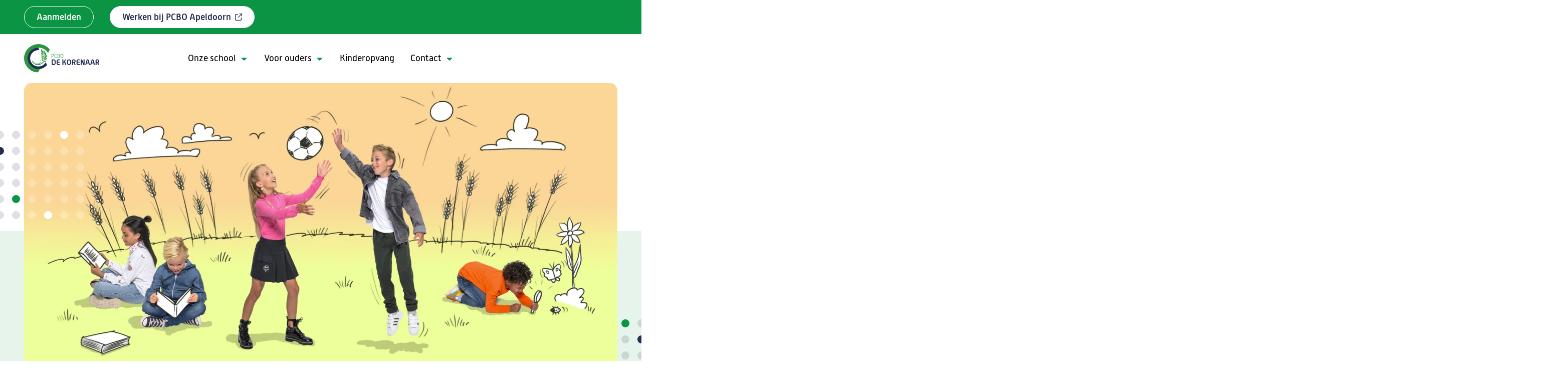

--- FILE ---
content_type: text/html; charset=utf-8
request_url: https://korenaar.pcboapeldoorn.nl/
body_size: 13264
content:
<!DOCTYPE html>
<html lang="nl-NL">
<head>
    
    <base href="https://korenaar.pcboapeldoorn.nl/"><!--[if lte IE 6]></base><![endif]-->
        <title>PCBO De Korenaar</title>
    <meta name="description" content="Kinderen dát meegeven wat zij nodig hebben om straks volop mee te kunnen doen in onze samenleving: daar staan wij voor op De Korenaar. In een fijne sfeer en een uitdagende leeromgeving bieden wij ontwikkelingsgericht onderwijs ín en buiten de school.">
    
        <link rel="canonical" href="https://korenaar.pcboapeldoorn.nl/">
    
    <meta name="robots" content="index,follow">
    
        <meta property="og:title" content="PCBO De Korenaar">
        <meta property="og:description" content="Kinderen dát meegeven wat zij nodig hebben om straks volop mee te kunnen doen in onze samenleving: daar staan wij voor op De Korenaar. In een fijne sfeer en een uitdagende leeromgeving bieden wij ontwikkelingsgericht onderwijs ín en buiten de school.">
        <meta property="og:type" content="website">
        <meta property="og:url" content="https://korenaar.pcboapeldoorn.nl/">
        <meta property="og:locale" content="nl_NL">
        <meta name="twitter:title" content="PCBO De Korenaar">
        <meta name="twitter:description" content="Kinderen dát meegeven wat zij nodig hebben om straks volop mee te kunnen doen in onze samenleving: daar staan wij voor op De Korenaar. In een fijne sfeer en een uitdagende leeromgeving bieden wij ontwikkelingsgericht onderwijs ín en buiten de school.">
        <meta name="twitter:card" content="summary">
        
        
            <meta property="og:image" content="https://korenaar.pcboapeldoorn.nl/assets/Globale-header-visuals-map/Korenaar-header-v1.jpg">
            <meta name="twitter:image" content="https://korenaar.pcboapeldoorn.nl/assets/Globale-header-visuals-map/Korenaar-header-v1.jpg">
        
        
        
        
            <meta property="og:site_name" content="PCBO de Korenaar">
        
        
            <meta name="twitter:site" content="@">
        
        
            <meta name="twitter:creator" content="@">
        
    
    
    
    
    
    <meta http-equiv="Content-type" content="text/html; charset=">
    
    
    
    <meta name="description" content="Kinderen dát meegeven wat zij nodig hebben om straks volop mee te kunnen doen in onze samenleving: daar staan wij voor op De Korenaar. In een fijne sfeer en een uitdagende leeromgeving bieden wij ontwikkelingsgericht onderwijs ín en buiten de school.">
    <meta charset="utf-8">
    <meta name="viewport" content="width=device-width, initial-scale=1.0, maximum-scale=5.0">
    <meta http-equiv="Content-Type" content="text/html; charset=utf-8">
    <link rel="shortcut icon" href="/_resources/themes/de-korenaar/images/favicon.ico?m=1768228128" />
    <script type="text/javascript" src="https://cdn.jsdelivr.net/npm/cookie-bar/cookiebar-latest.min.js?customize=1&tracking=1&thirdparty=1&always=1&refreshPage=1&showNoConsent=1&showPolicyLink=1&blocking=1&remember=365&privacyPage=https%3A%2F%2Fpcboapeldoorn.nl%2Fprivacyverklaring%2F"></script>
    <!-- Google Tag Manager -->
<script>(function(w,d,s,l,i){w[l]=w[l]||[];w[l].push({'gtm.start':
new Date().getTime(),event:'gtm.js'});var f=d.getElementsByTagName(s)[0],
j=d.createElement(s),dl=l!='dataLayer'?'&l='+l:'';j.async=true;j.src=
'https://www.googletagmanager.com/gtm.js?id='+i+dl;f.parentNode.insertBefore(j,f);
})(window,document,'script','dataLayer','GTM-TPRNKCP5');</script>
<!-- End Google Tag Manager -->
<link rel="stylesheet" type="text/css" href="/_resources/themes/de-korenaar/bundles/main.css?m=1768228240" media="screen">
<link rel="stylesheet" type="text/css" href="/_resources/vendor/wedevelopnl/silverstripe-elemental-grid/client/dist/styles/video.css?m=1768228188">
<link rel="preload" as="style" type="text/css" href="/_resources/themes/de-korenaar/bundles/main.css?m=1768228240">
<link rel="preload" as="script" type="application/javascript" href="/_resources/themes/default/bundles/app.js?m=1768228240">
</head>
<body x-data="{ offcanvasOpen: false, openSubnav: null }" :class="(openSubnav || offcanvasOpen) && 'backdrop-active has-higher-elements'" class="Page" >
    <!-- Google Tag Manager (noscript) -->
<noscript><iframe src="https://www.googletagmanager.com/ns.html?id=GTM-TPRNKCP5"
height="0" width="0" style="display:none;visibility:hidden"></iframe></noscript>
<!-- End Google Tag Manager (noscript) -->
    <div class="off-canvas higher-than-backdrop" :class="offcanvasOpen && 'is-active'">
    <div class="off-canvas-header">
        <span class="svg-icon has-text-black is-size-6 navbar-toggle" @click.prevent="offcanvasOpen = false"><svg xmlns="http://www.w3.org/2000/svg" viewBox="0 0 320 512"><!--! Font Awesome Pro 6.2.1 by @fontawesome - https://fontawesome.com License - https://fontawesome.com/license (Commercial License) Copyright 2022 Fonticons, Inc. --><path d="M312.1 375c9.369 9.369 9.369 24.57 0 33.94s-24.57 9.369-33.94 0L160 289.9l-119 119c-9.369 9.369-24.57 9.369-33.94 0s-9.369-24.57 0-33.94L126.1 256L7.027 136.1c-9.369-9.369-9.369-24.57 0-33.94s24.57-9.369 33.94 0L160 222.1l119-119c9.369-9.369 24.57-9.369 33.94 0s9.369 24.57 0 33.94L193.9 256L312.1 375z"/></svg></span>
        <span>Menu</span>
    </div>
    <div class="off-canvas-content">
        
        <nav>
            <ul class="list">
                
                    
    <li class="parent link has-items is-relative">
        <div class="has-radius has-background-white is-vertical has-links-hover-text">
            <div class="subnav-header has-line-height-small pt-3 pb-4 border-bottom has-text-weight-normal">
                <a href="/over-de-korenaar/"  class="is-flex is-justify-content-space-between is-align-items-center">
                    Onze school
                    <span class="svg-icon has-text-primary mr-4"><svg xmlns="http://www.w3.org/2000/svg" viewBox="0 0 448 512"><!--! Font Awesome Pro 6.2.1 by @fontawesome - https://fontawesome.com License - https://fontawesome.com/license (Commercial License) Copyright 2022 Fonticons, Inc. --><path d="M264.6 70.63l176 168c4.75 4.531 7.438 10.81 7.438 17.38s-2.688 12.84-7.438 17.38l-176 168c-9.594 9.125-24.78 8.781-33.94-.8125c-9.156-9.5-8.812-24.75 .8125-33.94l132.7-126.6H24.01c-13.25 0-24.01-10.76-24.01-24.01s10.76-23.99 24.01-23.99h340.1l-132.7-126.6C221.8 96.23 221.5 80.98 230.6 71.45C239.8 61.85 254.1 61.51 264.6 70.63z"/></svg></span>
                </a>
            </div>
            
                <ul class="subnav-navs is-flex is-flex-direction-column">
                    
                        <li class="subnav-item py-3 link">
                            <a href="/over-de-korenaar/ons-vernieuwde-gebouw/">
                                <span class="is-flex is-align-items-center">
                                    
                                    Hoera! Ons gebouw is gerenoveerd!
                                </span>
                            </a>
                        </li>
                    
                        <li class="subnav-item py-3 link">
                            <a href="/over-de-korenaar/onze-onderwijsvormen/">
                                <span class="is-flex is-align-items-center">
                                    
                                        <span class="icon-background">
                                            <span class="svg-icon has-text-primary">
                                                
                                                    <svg xmlns="http://www.w3.org/2000/svg" height="1em" viewBox="0 0 640 512"><!--! Font Awesome Pro 6.4.0 by @fontawesome - https://fontawesome.com License - https://fontawesome.com/license (Commercial License) Copyright 2023 Fonticons, Inc. --><path d="M320 288L640 176V144L320 32 0 144v32l92.1 32.2-38.9 36L48 249v7 64c-2.4 11.9-5.1 23.5-8.1 34.6c-8.5 32.1-18.7 59.9-26.7 79.4C5.6 452.8 0 464 0 464l32.3 6.5L80 480c25.1-58.6 15.2-99.7 0-125.6V263l46.3-42.8L320 288zM51.2 160L320 65.9 588.8 160 320 254.1 165.2 199.9l160.4-60.1-11.2-30-192 72-2.9 1.1-.8 .7L51.2 160zm92.4 100.2L128 408c0 35.3 86 72 192 72s192-36.7 192-72L496.4 260.2l-31 10.9 14.2 135.3c-.7 .8-1.8 2.1-3.7 3.7c-6 5.2-16.5 11.5-31.9 17.5C413.6 439.4 369.7 448 320 448s-93.6-8.6-124.1-20.6c-15.4-6-25.8-12.3-31.9-17.5c-1.9-1.6-3-2.8-3.7-3.7L174.6 271l-31-10.9zM480.5 405a.2 .2 0 1 0 -.3-.1 .2 .2 0 1 0 .3 .1zm-321 0a.1 .1 0 1 0 .2 0 .1 .1 0 1 0 -.2 0zM59.1 443.2l-13.9-2.8c.9-2.2 1.8-4.5 2.7-6.9c4.3-11.3 9.1-24.4 13.7-38.9c2.6 12.6 2.8 28.7-2.5 48.6z"/></svg>
                                                
                                            </span>
                                        </span>
                                    
                                    Ons onderwijsconcept
                                </span>
                            </a>
                        </li>
                    
                        <li class="subnav-item py-3 link">
                            <a href="/over-de-korenaar/ons-team/">
                                <span class="is-flex is-align-items-center">
                                    
                                        <span class="icon-background">
                                            <span class="svg-icon has-text-primary">
                                                
                                                    <svg xmlns="http://www.w3.org/2000/svg" height="1em" viewBox="0 0 640 512"><!--! Font Awesome Pro 6.4.0 by @fontawesome - https://fontawesome.com License - https://fontawesome.com/license (Commercial License) Copyright 2023 Fonticons, Inc. --><path d="M128 64a24 24 0 1 1 0 48 24 24 0 1 1 0-48zm0 80a56 56 0 1 0 0-112 56 56 0 1 0 0 112zM0 280c0 43.3 26.4 80.4 64 96v48c0 13.3 10.7 24 24 24h80c13.3 0 24-10.7 24-24V384c0-8.8-7.2-16-16-16s-16 7.2-16 16v32H96V208.4c2.6-.3 5.3-.4 8-.4h48c9.3 0 18.1 1.7 26.2 4.9c8.2 3.2 17.5-.9 20.7-9.1s-.9-17.5-9.1-20.7c-11.7-4.6-24.5-7.1-37.8-7.1H104C46.6 176 0 222.6 0 280zm64 59.9C44.7 327 32 304.9 32 280c0-25 12.7-47 32-59.9V339.9zM512 64a24 24 0 1 1 0 48 24 24 0 1 1 0-48zm0 80a56 56 0 1 0 0-112 56 56 0 1 0 0 112zM640 280c0-57.4-46.6-104-104-104H488c-13.3 0-26.1 2.5-37.8 7.1c-8.2 3.2-12.3 12.5-9.1 20.7s12.5 12.3 20.7 9.1c8.1-3.2 16.9-4.9 26.2-4.9h48c2.7 0 5.4 .1 8 .4V416H480V384c0-8.8-7.2-16-16-16s-16 7.2-16 16v40c0 13.3 10.7 24 24 24h80c13.3 0 24-10.7 24-24V376c37.6-15.7 64-52.7 64-96zm-64 59.9V220.1C595.3 233 608 255 608 280c0 24.9-12.7 47-32 59.9zM288 96a32 32 0 1 1 64 0 32 32 0 1 1 -64 0zm96 0A64 64 0 1 0 256 96a64 64 0 1 0 128 0zm-80 96c-57.4 0-104 46.6-104 104c0 40.1 22.7 74.9 56 92.3V456c0 13.3 10.7 24 24 24h80c13.3 0 24-10.7 24-24V388.3c33.3-17.3 56-52.1 56-92.3c0-57.4-46.6-104-104-104H304zm-48 50.3V349.7c-14.7-13.2-24-32.4-24-53.7c0-21.3 9.3-40.5 24-53.7zM288 448V225.8c5.1-1.2 10.5-1.8 16-1.8h32c5.5 0 10.9 .6 16 1.8V448H288zm96-98.3V242.3c14.7 13.2 24 32.3 24 53.7c0 21.3-9.3 40.5-24 53.7z"/></svg>
                                                
                                            </span>
                                        </span>
                                    
                                    Team
                                </span>
                            </a>
                        </li>
                    
                        <li class="subnav-item py-3 link">
                            <a href="/over-de-korenaar/onze-missie-and-visie/">
                                <span class="is-flex is-align-items-center">
                                    
                                        <span class="icon-background">
                                            <span class="svg-icon has-text-primary">
                                                
                                                    <svg xmlns="http://www.w3.org/2000/svg" height="1em" viewBox="0 0 576 512"><!--! Font Awesome Pro 6.4.0 by @fontawesome - https://fontawesome.com License - https://fontawesome.com/license (Commercial License) Copyright 2023 Fonticons, Inc. --><path d="M117.2 136C160.3 96 217.6 64 288 64s127.7 32 170.8 72c43.1 40 71.9 88 85.2 120c-13.3 32-42.1 80-85.2 120c-43.1 40-100.4 72-170.8 72s-127.7-32-170.8-72C74.1 336 45.3 288 32 256c13.3-32 42.1-80 85.2-120zM288 32c-80.8 0-145.5 36.8-192.6 80.6C48.6 156 17.3 208 2.5 243.7c-3.3 7.9-3.3 16.7 0 24.6C17.3 304 48.6 356 95.4 399.4C142.5 443.2 207.2 480 288 480s145.5-36.8 192.6-80.6c46.8-43.5 78.1-95.4 93-131.1c3.3-7.9 3.3-16.7 0-24.6c-14.9-35.7-46.2-87.7-93-131.1C433.5 68.8 368.8 32 288 32zM192 256a96 96 0 1 1 192 0 96 96 0 1 1 -192 0zm224 0a128 128 0 1 0 -256 0 128 128 0 1 0 256 0z"/></svg>
                                                
                                            </span>
                                        </span>
                                    
                                    Brede ontwikkeling
                                </span>
                            </a>
                        </li>
                    
                        <li class="subnav-item py-3 link">
                            <a href="https://korenaar.pcboapeldoorn.nl/passend-onderwijs-op-onze-school/">
                                <span class="is-flex is-align-items-center">
                                    
                                        <span class="icon-background">
                                            <span class="svg-icon has-text-primary">
                                                
                                                    <svg xmlns="http://www.w3.org/2000/svg" height="1em" viewBox="0 0 640 512"><!--! Font Awesome Pro 6.4.0 by @fontawesome - https://fontawesome.com License - https://fontawesome.com/license (Commercial License) Copyright 2023 Fonticons, Inc. --><path d="M320 288L640 176V144L320 32 0 144v32l92.1 32.2-38.9 36L48 249v7 64c-2.4 11.9-5.1 23.5-8.1 34.6c-8.5 32.1-18.7 59.9-26.7 79.4C5.6 452.8 0 464 0 464l32.3 6.5L80 480c25.1-58.6 15.2-99.7 0-125.6V263l46.3-42.8L320 288zM51.2 160L320 65.9 588.8 160 320 254.1 165.2 199.9l160.4-60.1-11.2-30-192 72-2.9 1.1-.8 .7L51.2 160zm92.4 100.2L128 408c0 35.3 86 72 192 72s192-36.7 192-72L496.4 260.2l-31 10.9 14.2 135.3c-.7 .8-1.8 2.1-3.7 3.7c-6 5.2-16.5 11.5-31.9 17.5C413.6 439.4 369.7 448 320 448s-93.6-8.6-124.1-20.6c-15.4-6-25.8-12.3-31.9-17.5c-1.9-1.6-3-2.8-3.7-3.7L174.6 271l-31-10.9zM480.5 405a.2 .2 0 1 0 -.3-.1 .2 .2 0 1 0 .3 .1zm-321 0a.1 .1 0 1 0 .2 0 .1 .1 0 1 0 -.2 0zM59.1 443.2l-13.9-2.8c.9-2.2 1.8-4.5 2.7-6.9c4.3-11.3 9.1-24.4 13.7-38.9c2.6 12.6 2.8 28.7-2.5 48.6z"/></svg>
                                                
                                            </span>
                                        </span>
                                    
                                    Passend onderwijs op onze school
                                </span>
                            </a>
                        </li>
                    
                        <li class="subnav-item py-3 link">
                            <a href="/blijf-bij-blijf-betrokken/">
                                <span class="is-flex is-align-items-center">
                                    
                                        <span class="icon-background">
                                            <span class="svg-icon has-text-primary">
                                                
                                                    <svg xmlns="http://www.w3.org/2000/svg" height="1em" viewBox="0 0 576 512"><!--! Font Awesome Pro 6.4.2 by @fontawesome - https://fontawesome.com License - https://fontawesome.com/license (Commercial License) Copyright 2023 Fonticons, Inc. --><path d="M160 80a24 24 0 1 0 0-48 24 24 0 1 0 0 48zm0-80a56 56 0 1 1 0 112A56 56 0 1 1 160 0zM128 164V320h64V164c-6-2.6-12.5-4-19.3-4H147.3c-6.8 0-13.3 1.4-19.3 4zm0 188V496c0 8.8-7.2 16-16 16s-16-7.2-16-16V202.1L46.1 295.5c-4.2 7.8-13.9 10.7-21.7 6.6s-10.7-13.9-6.6-21.7L76.7 170.3c13.9-26 41-42.3 70.6-42.3h25.4c29.5 0 56.7 16.3 70.6 42.3l48.7 91.1c-7.5 9.8-14 20.5-19.3 31.8l-48.6-91V496c0 8.8-7.2 16-16 16s-16-7.2-16-16V352H128zm416 16a112 112 0 1 0 -224 0 112 112 0 1 0 224 0zm-256 0a144 144 0 1 1 288 0 144 144 0 1 1 -288 0zm160-64v48h48c8.8 0 16 7.2 16 16s-7.2 16-16 16H448v48c0 8.8-7.2 16-16 16s-16-7.2-16-16V384H368c-8.8 0-16-7.2-16-16s7.2-16 16-16h48V304c0-8.8 7.2-16 16-16s16 7.2 16 16z"/></svg>
                                                
                                            </span>
                                        </span>
                                    
                                    Nieuws
                                </span>
                            </a>
                        </li>
                    
                        <li class="subnav-item py-3 link">
                            <a href="/over-de-korenaar/pcbo-apeldoorn/">
                                <span class="is-flex is-align-items-center">
                                    
                                        <span class="icon-background">
                                            <span class="svg-icon has-text-primary">
                                                
                                                    <svg xmlns="http://www.w3.org/2000/svg" height="16" width="16" viewBox="0 0 512 512"><!--!Font Awesome Pro 6.5.1 by @fontawesome - https://fontawesome.com License - https://fontawesome.com/license (Commercial License) Copyright 2023 Fonticons, Inc.--><path d="M128 96a32 32 0 1 0 0-64 32 32 0 1 0 0 64zm0-96a64 64 0 1 1 0 128A64 64 0 1 1 128 0zM105.6 192c-25 0-45.8 19.1-47.8 44l-4.1 49.3C52.1 304 66.8 320 85.6 320h59.6c-.7 5.2-1.1 10.6-1.1 16v16H96V496c0 8.8-7.2 16-16 16s-16-7.2-16-16V348.3c-26.5-9.5-44.7-35.8-42.2-65.6l4.1-49.3C29.3 191.9 64 160 105.6 160h44.8c7 0 13.8 .9 20.2 2.6c-1.7 6.9-2.6 14-2.6 21.4c0 3.9 .3 7.8 .8 11.6c-5.7-2.4-11.9-3.6-18.4-3.6H105.6zM416 384H366.4c1-5.2 1.6-10.5 1.6-16V352H469.6L430.5 215.2C426.6 201.5 414 192 399.7 192H368.3c-11.5 0-21.8 6.1-27.5 15.6c2.1-7.5 3.2-15.4 3.2-23.6c0-6.3-.7-12.5-1.9-18.4c8.1-3.6 17-5.6 26.2-5.6h31.4c28.6 0 53.7 18.9 61.5 46.4l39.1 136.8c5.8 20.4-9.5 40.8-30.8 40.8H448V496c0 8.8-7.2 16-16 16s-16-7.2-16-16V384zM384 96a32 32 0 1 0 0-64 32 32 0 1 0 0 64zm0-96a64 64 0 1 1 0 128A64 64 0 1 1 384 0zM256 208a24 24 0 1 0 0-48 24 24 0 1 0 0 48zm0-80a56 56 0 1 1 0 112 56 56 0 1 1 0-112zm0 160c-26.5 0-48 21.5-48 48v32c0 8.8 7.2 16 16 16h64c8.8 0 16-7.2 16-16V336c0-26.5-21.5-48-48-48zM208 413.3c-18.6-6.6-32-24.4-32-45.3V336c0-44.2 35.8-80 80-80s80 35.8 80 80v32c0 20.9-13.4 38.7-32 45.3V496c0 8.8-7.2 16-16 16s-16-7.2-16-16V416H240v80c0 8.8-7.2 16-16 16s-16-7.2-16-16V413.3z"/></svg>

                                                
                                            </span>
                                        </span>
                                    
                                    PCBO Apeldoorn
                                </span>
                            </a>
                        </li>
                    
                </ul>
            
        </div>
    </li>

    <li class="parent link has-items is-relative">
        <div class="has-radius has-background-white is-vertical has-links-hover-text">
            <div class="subnav-header has-line-height-small pt-3 pb-4 border-bottom has-text-weight-normal">
                <a href="/voor-ouders/"  class="is-flex is-justify-content-space-between is-align-items-center">
                    Voor ouders
                    <span class="svg-icon has-text-primary mr-4"><svg xmlns="http://www.w3.org/2000/svg" viewBox="0 0 448 512"><!--! Font Awesome Pro 6.2.1 by @fontawesome - https://fontawesome.com License - https://fontawesome.com/license (Commercial License) Copyright 2022 Fonticons, Inc. --><path d="M264.6 70.63l176 168c4.75 4.531 7.438 10.81 7.438 17.38s-2.688 12.84-7.438 17.38l-176 168c-9.594 9.125-24.78 8.781-33.94-.8125c-9.156-9.5-8.812-24.75 .8125-33.94l132.7-126.6H24.01c-13.25 0-24.01-10.76-24.01-24.01s10.76-23.99 24.01-23.99h340.1l-132.7-126.6C221.8 96.23 221.5 80.98 230.6 71.45C239.8 61.85 254.1 61.51 264.6 70.63z"/></svg></span>
                </a>
            </div>
            
                <ul class="subnav-navs is-flex is-flex-direction-column">
                    
                        <li class="subnav-item py-3 link">
                            <a href="/voor-ouders/praktische-info/">
                                <span class="is-flex is-align-items-center">
                                    
                                        <span class="icon-background">
                                            <span class="svg-icon has-text-primary">
                                                
                                                    <svg xmlns="http://www.w3.org/2000/svg" height="16" width="16" viewBox="0 0 512 512"><!--!Font Awesome Pro 6.5.1 by @fontawesome - https://fontawesome.com License - https://fontawesome.com/license (Commercial License) Copyright 2023 Fonticons, Inc.--><path d="M128 96a32 32 0 1 0 0-64 32 32 0 1 0 0 64zm0-96a64 64 0 1 1 0 128A64 64 0 1 1 128 0zM105.6 192c-25 0-45.8 19.1-47.8 44l-4.1 49.3C52.1 304 66.8 320 85.6 320h59.6c-.7 5.2-1.1 10.6-1.1 16v16H96V496c0 8.8-7.2 16-16 16s-16-7.2-16-16V348.3c-26.5-9.5-44.7-35.8-42.2-65.6l4.1-49.3C29.3 191.9 64 160 105.6 160h44.8c7 0 13.8 .9 20.2 2.6c-1.7 6.9-2.6 14-2.6 21.4c0 3.9 .3 7.8 .8 11.6c-5.7-2.4-11.9-3.6-18.4-3.6H105.6zM416 384H366.4c1-5.2 1.6-10.5 1.6-16V352H469.6L430.5 215.2C426.6 201.5 414 192 399.7 192H368.3c-11.5 0-21.8 6.1-27.5 15.6c2.1-7.5 3.2-15.4 3.2-23.6c0-6.3-.7-12.5-1.9-18.4c8.1-3.6 17-5.6 26.2-5.6h31.4c28.6 0 53.7 18.9 61.5 46.4l39.1 136.8c5.8 20.4-9.5 40.8-30.8 40.8H448V496c0 8.8-7.2 16-16 16s-16-7.2-16-16V384zM384 96a32 32 0 1 0 0-64 32 32 0 1 0 0 64zm0-96a64 64 0 1 1 0 128A64 64 0 1 1 384 0zM256 208a24 24 0 1 0 0-48 24 24 0 1 0 0 48zm0-80a56 56 0 1 1 0 112 56 56 0 1 1 0-112zm0 160c-26.5 0-48 21.5-48 48v32c0 8.8 7.2 16 16 16h64c8.8 0 16-7.2 16-16V336c0-26.5-21.5-48-48-48zM208 413.3c-18.6-6.6-32-24.4-32-45.3V336c0-44.2 35.8-80 80-80s80 35.8 80 80v32c0 20.9-13.4 38.7-32 45.3V496c0 8.8-7.2 16-16 16s-16-7.2-16-16V416H240v80c0 8.8-7.2 16-16 16s-16-7.2-16-16V413.3z"/></svg>

                                                
                                            </span>
                                        </span>
                                    
                                    Praktisch
                                </span>
                            </a>
                        </li>
                    
                        <li class="subnav-item py-3 link">
                            <a href="/voor-ouders/ouderparticipatie/">
                                <span class="is-flex is-align-items-center">
                                    
                                        <span class="icon-background">
                                            <span class="svg-icon has-text-primary">
                                                
                                                    <svg xmlns="http://www.w3.org/2000/svg" height="1em" viewBox="0 0 640 512"><!--! Font Awesome Pro 6.4.0 by @fontawesome - https://fontawesome.com License - https://fontawesome.com/license (Commercial License) Copyright 2023 Fonticons, Inc. --><path d="M128 64a24 24 0 1 1 0 48 24 24 0 1 1 0-48zm0 80a56 56 0 1 0 0-112 56 56 0 1 0 0 112zM0 280c0 43.3 26.4 80.4 64 96v48c0 13.3 10.7 24 24 24h80c13.3 0 24-10.7 24-24V384c0-8.8-7.2-16-16-16s-16 7.2-16 16v32H96V208.4c2.6-.3 5.3-.4 8-.4h48c9.3 0 18.1 1.7 26.2 4.9c8.2 3.2 17.5-.9 20.7-9.1s-.9-17.5-9.1-20.7c-11.7-4.6-24.5-7.1-37.8-7.1H104C46.6 176 0 222.6 0 280zm64 59.9C44.7 327 32 304.9 32 280c0-25 12.7-47 32-59.9V339.9zM512 64a24 24 0 1 1 0 48 24 24 0 1 1 0-48zm0 80a56 56 0 1 0 0-112 56 56 0 1 0 0 112zM640 280c0-57.4-46.6-104-104-104H488c-13.3 0-26.1 2.5-37.8 7.1c-8.2 3.2-12.3 12.5-9.1 20.7s12.5 12.3 20.7 9.1c8.1-3.2 16.9-4.9 26.2-4.9h48c2.7 0 5.4 .1 8 .4V416H480V384c0-8.8-7.2-16-16-16s-16 7.2-16 16v40c0 13.3 10.7 24 24 24h80c13.3 0 24-10.7 24-24V376c37.6-15.7 64-52.7 64-96zm-64 59.9V220.1C595.3 233 608 255 608 280c0 24.9-12.7 47-32 59.9zM288 96a32 32 0 1 1 64 0 32 32 0 1 1 -64 0zm96 0A64 64 0 1 0 256 96a64 64 0 1 0 128 0zm-80 96c-57.4 0-104 46.6-104 104c0 40.1 22.7 74.9 56 92.3V456c0 13.3 10.7 24 24 24h80c13.3 0 24-10.7 24-24V388.3c33.3-17.3 56-52.1 56-92.3c0-57.4-46.6-104-104-104H304zm-48 50.3V349.7c-14.7-13.2-24-32.4-24-53.7c0-21.3 9.3-40.5 24-53.7zM288 448V225.8c5.1-1.2 10.5-1.8 16-1.8h32c5.5 0 10.9 .6 16 1.8V448H288zm96-98.3V242.3c14.7 13.2 24 32.3 24 53.7c0 21.3-9.3 40.5-24 53.7z"/></svg>
                                                
                                            </span>
                                        </span>
                                    
                                    Ouderparticipatie
                                </span>
                            </a>
                        </li>
                    
                </ul>
            
        </div>
    </li>

    <li class="parent link">
        <div class="has-radius has-background-white is-vertical has-links-hover-text">
            <div class="subnav-header has-line-height-small pt-3 pb-4 border-bottom has-text-weight-normal">
                <a href="/kinderopvang/"  class="is-flex is-justify-content-space-between is-align-items-center">
                    Kinderopvang
                    <span class="svg-icon has-text-primary mr-4"><svg xmlns="http://www.w3.org/2000/svg" viewBox="0 0 448 512"><!--! Font Awesome Pro 6.2.1 by @fontawesome - https://fontawesome.com License - https://fontawesome.com/license (Commercial License) Copyright 2022 Fonticons, Inc. --><path d="M264.6 70.63l176 168c4.75 4.531 7.438 10.81 7.438 17.38s-2.688 12.84-7.438 17.38l-176 168c-9.594 9.125-24.78 8.781-33.94-.8125c-9.156-9.5-8.812-24.75 .8125-33.94l132.7-126.6H24.01c-13.25 0-24.01-10.76-24.01-24.01s10.76-23.99 24.01-23.99h340.1l-132.7-126.6C221.8 96.23 221.5 80.98 230.6 71.45C239.8 61.85 254.1 61.51 264.6 70.63z"/></svg></span>
                </a>
            </div>
            
        </div>
    </li>

    <li class="parent link has-items is-relative">
        <div class="has-radius has-background-white is-vertical has-links-hover-text">
            <div class="subnav-header has-line-height-small pt-3 pb-4 border-bottom has-text-weight-normal">
                <a href="/contact/"  class="is-flex is-justify-content-space-between is-align-items-center">
                    Contact
                    <span class="svg-icon has-text-primary mr-4"><svg xmlns="http://www.w3.org/2000/svg" viewBox="0 0 448 512"><!--! Font Awesome Pro 6.2.1 by @fontawesome - https://fontawesome.com License - https://fontawesome.com/license (Commercial License) Copyright 2022 Fonticons, Inc. --><path d="M264.6 70.63l176 168c4.75 4.531 7.438 10.81 7.438 17.38s-2.688 12.84-7.438 17.38l-176 168c-9.594 9.125-24.78 8.781-33.94-.8125c-9.156-9.5-8.812-24.75 .8125-33.94l132.7-126.6H24.01c-13.25 0-24.01-10.76-24.01-24.01s10.76-23.99 24.01-23.99h340.1l-132.7-126.6C221.8 96.23 221.5 80.98 230.6 71.45C239.8 61.85 254.1 61.51 264.6 70.63z"/></svg></span>
                </a>
            </div>
            
                <ul class="subnav-navs is-flex is-flex-direction-column">
                    
                        <li class="subnav-item py-3 link">
                            <a href="/contact/aanmelden/">
                                <span class="is-flex is-align-items-center">
                                    
                                        <span class="icon-background">
                                            <span class="svg-icon has-text-primary">
                                                
                                                    <svg xmlns="http://www.w3.org/2000/svg" height="1em" viewBox="0 0 576 512"><!--! Font Awesome Pro 6.4.2 by @fontawesome - https://fontawesome.com License - https://fontawesome.com/license (Commercial License) Copyright 2023 Fonticons, Inc. --><path d="M160 80a24 24 0 1 0 0-48 24 24 0 1 0 0 48zm0-80a56 56 0 1 1 0 112A56 56 0 1 1 160 0zM128 164V320h64V164c-6-2.6-12.5-4-19.3-4H147.3c-6.8 0-13.3 1.4-19.3 4zm0 188V496c0 8.8-7.2 16-16 16s-16-7.2-16-16V202.1L46.1 295.5c-4.2 7.8-13.9 10.7-21.7 6.6s-10.7-13.9-6.6-21.7L76.7 170.3c13.9-26 41-42.3 70.6-42.3h25.4c29.5 0 56.7 16.3 70.6 42.3l48.7 91.1c-7.5 9.8-14 20.5-19.3 31.8l-48.6-91V496c0 8.8-7.2 16-16 16s-16-7.2-16-16V352H128zm416 16a112 112 0 1 0 -224 0 112 112 0 1 0 224 0zm-256 0a144 144 0 1 1 288 0 144 144 0 1 1 -288 0zm160-64v48h48c8.8 0 16 7.2 16 16s-7.2 16-16 16H448v48c0 8.8-7.2 16-16 16s-16-7.2-16-16V384H368c-8.8 0-16-7.2-16-16s7.2-16 16-16h48V304c0-8.8 7.2-16 16-16s16 7.2 16 16z"/></svg>
                                                
                                            </span>
                                        </span>
                                    
                                    Aanmelden
                                </span>
                            </a>
                        </li>
                    
                </ul>
            
        </div>
    </li>


                
            </ul>
        </nav>

        
        
    </div>

    
    <div class="off-canvas-content">
        <div class="button is-dark is-inline-block navbar-toggle" @click.prevent="offcanvasOpen = false">
            <span>Sluiten</span>
            <span class="svg-icon is-size-6 has-text-primary has-opacity-100 ml-3"><svg xmlns="http://www.w3.org/2000/svg" viewBox="0 0 320 512"><!--! Font Awesome Pro 6.2.1 by @fontawesome - https://fontawesome.com License - https://fontawesome.com/license (Commercial License) Copyright 2022 Fonticons, Inc. --><path d="M312.1 375c9.369 9.369 9.369 24.57 0 33.94s-24.57 9.369-33.94 0L160 289.9l-119 119c-9.369 9.369-24.57 9.369-33.94 0s-9.369-24.57 0-33.94L126.1 256L7.027 136.1c-9.369-9.369-9.369-24.57 0-33.94s24.57-9.369 33.94 0L160 222.1l119-119c9.369-9.369 24.57-9.369 33.94 0s9.369 24.57 0 33.94L193.9 256L312.1 375z"/></svg></span>
        </div>
    </div>
</div>

    
    <section class="has-background-primary has-links-hover-black">
        <div class="container">
            
            <nav class="is-hidden-touch is-flex is-justify-content-end">
                <ul class="top-nav list is-horizontal py-3 is-size-8">
                    
                        
    <li class="is-flex is-align-items-center">
        <a class="button is-outlined is-white is-flex is-small is-align-items-center is-hoverless py-3" href="/contact/aanmelden/">
            Aanmelden
            
        </a>
    </li>

<li>
    <a class="button is-white has-background-white is-small py-3" href="https://www.werkenbijpcboapeldoorn.nl" target="_blank">
        Werken bij PCBO Apeldoorn
        <span class="svg-icon ml-2 is-size-9 has-text-dark"> <svg xmlns="http://www.w3.org/2000/svg" height="1em" viewBox="0 0 512 512"><!--! Font Awesome Pro 6.4.0 by @fontawesome - https://fontawesome.com License - https://fontawesome.com/license (Commercial License) Copyright 2023 Fonticons, Inc. --><path d="M304 24c0 13.3 10.7 24 24 24H430.1L207 271c-9.4 9.4-9.4 24.6 0 33.9s24.6 9.4 33.9 0l223-223V184c0 13.3 10.7 24 24 24s24-10.7 24-24V24c0-13.3-10.7-24-24-24H328c-13.3 0-24 10.7-24 24zM72 32C32.2 32 0 64.2 0 104V440c0 39.8 32.2 72 72 72H408c39.8 0 72-32.2 72-72V312c0-13.3-10.7-24-24-24s-24 10.7-24 24V440c0 13.3-10.7 24-24 24H72c-13.3 0-24-10.7-24-24V104c0-13.3 10.7-24 24-24H200c13.3 0 24-10.7 24-24s-10.7-24-24-24H72z"/></svg> </span>
    </a>
</li>
                    
                </ul>
            </nav>
        </div>
    </section>


    <section id="nav-bar" class="section py-6 has-background-white ">
    <div class="container">
        <div class="is-flex is-align-items-center">
            
            
                <h1 class="navbar-brand mb-0">
            
                    <a class="navbar-brand" href="https://korenaar.pcboapeldoorn.nl/">
                        <img src="/_resources/themes/de-korenaar/images/logo.svg?m=1768228128" width="150" height="50" alt="PCBO de Korenaar" class="is-block">
                    </a>
            
                </h1>
            
            
            <nav class="is-hidden-touch is-hidden-desktop-only ">
                <ul class="list is-horizontal">
                    
                        
    <li class="link has-items is-relative" :class="openSubnav === 242 && 'is-active'">
        
            <a href="/over-de-korenaar/" @click.prevent="openSubnav = 242">
                Onze school
                
                    <span class="svg-icon has-text-primary is-size-8 ml-2" title="Openen"><svg xmlns="http://www.w3.org/2000/svg" height="1em" viewBox="0 0 320 512"><!--! Font Awesome Pro 6.4.0 by @fontawesome - https://fontawesome.com License - https://fontawesome.com/license (Commercial License) Copyright 2023 Fonticons, Inc. --><path d="M320 240L160 384 0 240l0-48 320 0 0 48z"/></svg></span>
                
            </a>
            <div class="subnav p-3 has-radius has-background-white is-vertical is-absolute has-links-hover-text">
                <div class="subnav-header has-line-height-small border-bottom has-text-weight-normal">
                    <a href="/over-de-korenaar/"  class="is-flex is-justify-content-space-between is-align-items-center pt-3 pb-4">
                        Onze school
                        <span class="svg-icon has-text-primary mr-4"><svg xmlns="http://www.w3.org/2000/svg" viewBox="0 0 448 512"><!--! Font Awesome Pro 6.2.1 by @fontawesome - https://fontawesome.com License - https://fontawesome.com/license (Commercial License) Copyright 2022 Fonticons, Inc. --><path d="M264.6 70.63l176 168c4.75 4.531 7.438 10.81 7.438 17.38s-2.688 12.84-7.438 17.38l-176 168c-9.594 9.125-24.78 8.781-33.94-.8125c-9.156-9.5-8.812-24.75 .8125-33.94l132.7-126.6H24.01c-13.25 0-24.01-10.76-24.01-24.01s10.76-23.99 24.01-23.99h340.1l-132.7-126.6C221.8 96.23 221.5 80.98 230.6 71.45C239.8 61.85 254.1 61.51 264.6 70.63z"/></svg></span>
                    </a>
                </div>
                <ul class="subnav-navs is-flex is-flex-direction-column">
                    
                        <li class="subnav-item p-3 link">
                            <a href="/over-de-korenaar/ons-vernieuwde-gebouw/">
                                <span class="is-flex is-align-items-center">
                                    
                                    Hoera! Ons gebouw is gerenoveerd!
                                </span>
                            </a>
                        </li>
                    
                        <li class="subnav-item p-3 link">
                            <a href="/over-de-korenaar/onze-onderwijsvormen/">
                                <span class="is-flex is-align-items-center">
                                    
                                        <span class="icon-background">
                                            <span class="svg-icon has-text-primary">
                                                
                                                    <svg xmlns="http://www.w3.org/2000/svg" height="1em" viewBox="0 0 640 512"><!--! Font Awesome Pro 6.4.0 by @fontawesome - https://fontawesome.com License - https://fontawesome.com/license (Commercial License) Copyright 2023 Fonticons, Inc. --><path d="M320 288L640 176V144L320 32 0 144v32l92.1 32.2-38.9 36L48 249v7 64c-2.4 11.9-5.1 23.5-8.1 34.6c-8.5 32.1-18.7 59.9-26.7 79.4C5.6 452.8 0 464 0 464l32.3 6.5L80 480c25.1-58.6 15.2-99.7 0-125.6V263l46.3-42.8L320 288zM51.2 160L320 65.9 588.8 160 320 254.1 165.2 199.9l160.4-60.1-11.2-30-192 72-2.9 1.1-.8 .7L51.2 160zm92.4 100.2L128 408c0 35.3 86 72 192 72s192-36.7 192-72L496.4 260.2l-31 10.9 14.2 135.3c-.7 .8-1.8 2.1-3.7 3.7c-6 5.2-16.5 11.5-31.9 17.5C413.6 439.4 369.7 448 320 448s-93.6-8.6-124.1-20.6c-15.4-6-25.8-12.3-31.9-17.5c-1.9-1.6-3-2.8-3.7-3.7L174.6 271l-31-10.9zM480.5 405a.2 .2 0 1 0 -.3-.1 .2 .2 0 1 0 .3 .1zm-321 0a.1 .1 0 1 0 .2 0 .1 .1 0 1 0 -.2 0zM59.1 443.2l-13.9-2.8c.9-2.2 1.8-4.5 2.7-6.9c4.3-11.3 9.1-24.4 13.7-38.9c2.6 12.6 2.8 28.7-2.5 48.6z"/></svg>
                                                
                                            </span>
                                        </span>
                                    
                                    Ons onderwijsconcept
                                </span>
                            </a>
                        </li>
                    
                        <li class="subnav-item p-3 link">
                            <a href="/over-de-korenaar/ons-team/">
                                <span class="is-flex is-align-items-center">
                                    
                                        <span class="icon-background">
                                            <span class="svg-icon has-text-primary">
                                                
                                                    <svg xmlns="http://www.w3.org/2000/svg" height="1em" viewBox="0 0 640 512"><!--! Font Awesome Pro 6.4.0 by @fontawesome - https://fontawesome.com License - https://fontawesome.com/license (Commercial License) Copyright 2023 Fonticons, Inc. --><path d="M128 64a24 24 0 1 1 0 48 24 24 0 1 1 0-48zm0 80a56 56 0 1 0 0-112 56 56 0 1 0 0 112zM0 280c0 43.3 26.4 80.4 64 96v48c0 13.3 10.7 24 24 24h80c13.3 0 24-10.7 24-24V384c0-8.8-7.2-16-16-16s-16 7.2-16 16v32H96V208.4c2.6-.3 5.3-.4 8-.4h48c9.3 0 18.1 1.7 26.2 4.9c8.2 3.2 17.5-.9 20.7-9.1s-.9-17.5-9.1-20.7c-11.7-4.6-24.5-7.1-37.8-7.1H104C46.6 176 0 222.6 0 280zm64 59.9C44.7 327 32 304.9 32 280c0-25 12.7-47 32-59.9V339.9zM512 64a24 24 0 1 1 0 48 24 24 0 1 1 0-48zm0 80a56 56 0 1 0 0-112 56 56 0 1 0 0 112zM640 280c0-57.4-46.6-104-104-104H488c-13.3 0-26.1 2.5-37.8 7.1c-8.2 3.2-12.3 12.5-9.1 20.7s12.5 12.3 20.7 9.1c8.1-3.2 16.9-4.9 26.2-4.9h48c2.7 0 5.4 .1 8 .4V416H480V384c0-8.8-7.2-16-16-16s-16 7.2-16 16v40c0 13.3 10.7 24 24 24h80c13.3 0 24-10.7 24-24V376c37.6-15.7 64-52.7 64-96zm-64 59.9V220.1C595.3 233 608 255 608 280c0 24.9-12.7 47-32 59.9zM288 96a32 32 0 1 1 64 0 32 32 0 1 1 -64 0zm96 0A64 64 0 1 0 256 96a64 64 0 1 0 128 0zm-80 96c-57.4 0-104 46.6-104 104c0 40.1 22.7 74.9 56 92.3V456c0 13.3 10.7 24 24 24h80c13.3 0 24-10.7 24-24V388.3c33.3-17.3 56-52.1 56-92.3c0-57.4-46.6-104-104-104H304zm-48 50.3V349.7c-14.7-13.2-24-32.4-24-53.7c0-21.3 9.3-40.5 24-53.7zM288 448V225.8c5.1-1.2 10.5-1.8 16-1.8h32c5.5 0 10.9 .6 16 1.8V448H288zm96-98.3V242.3c14.7 13.2 24 32.3 24 53.7c0 21.3-9.3 40.5-24 53.7z"/></svg>
                                                
                                            </span>
                                        </span>
                                    
                                    Team
                                </span>
                            </a>
                        </li>
                    
                        <li class="subnav-item p-3 link">
                            <a href="/over-de-korenaar/onze-missie-and-visie/">
                                <span class="is-flex is-align-items-center">
                                    
                                        <span class="icon-background">
                                            <span class="svg-icon has-text-primary">
                                                
                                                    <svg xmlns="http://www.w3.org/2000/svg" height="1em" viewBox="0 0 576 512"><!--! Font Awesome Pro 6.4.0 by @fontawesome - https://fontawesome.com License - https://fontawesome.com/license (Commercial License) Copyright 2023 Fonticons, Inc. --><path d="M117.2 136C160.3 96 217.6 64 288 64s127.7 32 170.8 72c43.1 40 71.9 88 85.2 120c-13.3 32-42.1 80-85.2 120c-43.1 40-100.4 72-170.8 72s-127.7-32-170.8-72C74.1 336 45.3 288 32 256c13.3-32 42.1-80 85.2-120zM288 32c-80.8 0-145.5 36.8-192.6 80.6C48.6 156 17.3 208 2.5 243.7c-3.3 7.9-3.3 16.7 0 24.6C17.3 304 48.6 356 95.4 399.4C142.5 443.2 207.2 480 288 480s145.5-36.8 192.6-80.6c46.8-43.5 78.1-95.4 93-131.1c3.3-7.9 3.3-16.7 0-24.6c-14.9-35.7-46.2-87.7-93-131.1C433.5 68.8 368.8 32 288 32zM192 256a96 96 0 1 1 192 0 96 96 0 1 1 -192 0zm224 0a128 128 0 1 0 -256 0 128 128 0 1 0 256 0z"/></svg>
                                                
                                            </span>
                                        </span>
                                    
                                    Brede ontwikkeling
                                </span>
                            </a>
                        </li>
                    
                        <li class="subnav-item p-3 link">
                            <a href="https://korenaar.pcboapeldoorn.nl/passend-onderwijs-op-onze-school/">
                                <span class="is-flex is-align-items-center">
                                    
                                        <span class="icon-background">
                                            <span class="svg-icon has-text-primary">
                                                
                                                    <svg xmlns="http://www.w3.org/2000/svg" height="1em" viewBox="0 0 640 512"><!--! Font Awesome Pro 6.4.0 by @fontawesome - https://fontawesome.com License - https://fontawesome.com/license (Commercial License) Copyright 2023 Fonticons, Inc. --><path d="M320 288L640 176V144L320 32 0 144v32l92.1 32.2-38.9 36L48 249v7 64c-2.4 11.9-5.1 23.5-8.1 34.6c-8.5 32.1-18.7 59.9-26.7 79.4C5.6 452.8 0 464 0 464l32.3 6.5L80 480c25.1-58.6 15.2-99.7 0-125.6V263l46.3-42.8L320 288zM51.2 160L320 65.9 588.8 160 320 254.1 165.2 199.9l160.4-60.1-11.2-30-192 72-2.9 1.1-.8 .7L51.2 160zm92.4 100.2L128 408c0 35.3 86 72 192 72s192-36.7 192-72L496.4 260.2l-31 10.9 14.2 135.3c-.7 .8-1.8 2.1-3.7 3.7c-6 5.2-16.5 11.5-31.9 17.5C413.6 439.4 369.7 448 320 448s-93.6-8.6-124.1-20.6c-15.4-6-25.8-12.3-31.9-17.5c-1.9-1.6-3-2.8-3.7-3.7L174.6 271l-31-10.9zM480.5 405a.2 .2 0 1 0 -.3-.1 .2 .2 0 1 0 .3 .1zm-321 0a.1 .1 0 1 0 .2 0 .1 .1 0 1 0 -.2 0zM59.1 443.2l-13.9-2.8c.9-2.2 1.8-4.5 2.7-6.9c4.3-11.3 9.1-24.4 13.7-38.9c2.6 12.6 2.8 28.7-2.5 48.6z"/></svg>
                                                
                                            </span>
                                        </span>
                                    
                                    Passend onderwijs op onze school
                                </span>
                            </a>
                        </li>
                    
                        <li class="subnav-item p-3 link">
                            <a href="/blijf-bij-blijf-betrokken/">
                                <span class="is-flex is-align-items-center">
                                    
                                        <span class="icon-background">
                                            <span class="svg-icon has-text-primary">
                                                
                                                    <svg xmlns="http://www.w3.org/2000/svg" height="1em" viewBox="0 0 576 512"><!--! Font Awesome Pro 6.4.2 by @fontawesome - https://fontawesome.com License - https://fontawesome.com/license (Commercial License) Copyright 2023 Fonticons, Inc. --><path d="M160 80a24 24 0 1 0 0-48 24 24 0 1 0 0 48zm0-80a56 56 0 1 1 0 112A56 56 0 1 1 160 0zM128 164V320h64V164c-6-2.6-12.5-4-19.3-4H147.3c-6.8 0-13.3 1.4-19.3 4zm0 188V496c0 8.8-7.2 16-16 16s-16-7.2-16-16V202.1L46.1 295.5c-4.2 7.8-13.9 10.7-21.7 6.6s-10.7-13.9-6.6-21.7L76.7 170.3c13.9-26 41-42.3 70.6-42.3h25.4c29.5 0 56.7 16.3 70.6 42.3l48.7 91.1c-7.5 9.8-14 20.5-19.3 31.8l-48.6-91V496c0 8.8-7.2 16-16 16s-16-7.2-16-16V352H128zm416 16a112 112 0 1 0 -224 0 112 112 0 1 0 224 0zm-256 0a144 144 0 1 1 288 0 144 144 0 1 1 -288 0zm160-64v48h48c8.8 0 16 7.2 16 16s-7.2 16-16 16H448v48c0 8.8-7.2 16-16 16s-16-7.2-16-16V384H368c-8.8 0-16-7.2-16-16s7.2-16 16-16h48V304c0-8.8 7.2-16 16-16s16 7.2 16 16z"/></svg>
                                                
                                            </span>
                                        </span>
                                    
                                    Nieuws
                                </span>
                            </a>
                        </li>
                    
                        <li class="subnav-item p-3 link">
                            <a href="/over-de-korenaar/pcbo-apeldoorn/">
                                <span class="is-flex is-align-items-center">
                                    
                                        <span class="icon-background">
                                            <span class="svg-icon has-text-primary">
                                                
                                                    <svg xmlns="http://www.w3.org/2000/svg" height="16" width="16" viewBox="0 0 512 512"><!--!Font Awesome Pro 6.5.1 by @fontawesome - https://fontawesome.com License - https://fontawesome.com/license (Commercial License) Copyright 2023 Fonticons, Inc.--><path d="M128 96a32 32 0 1 0 0-64 32 32 0 1 0 0 64zm0-96a64 64 0 1 1 0 128A64 64 0 1 1 128 0zM105.6 192c-25 0-45.8 19.1-47.8 44l-4.1 49.3C52.1 304 66.8 320 85.6 320h59.6c-.7 5.2-1.1 10.6-1.1 16v16H96V496c0 8.8-7.2 16-16 16s-16-7.2-16-16V348.3c-26.5-9.5-44.7-35.8-42.2-65.6l4.1-49.3C29.3 191.9 64 160 105.6 160h44.8c7 0 13.8 .9 20.2 2.6c-1.7 6.9-2.6 14-2.6 21.4c0 3.9 .3 7.8 .8 11.6c-5.7-2.4-11.9-3.6-18.4-3.6H105.6zM416 384H366.4c1-5.2 1.6-10.5 1.6-16V352H469.6L430.5 215.2C426.6 201.5 414 192 399.7 192H368.3c-11.5 0-21.8 6.1-27.5 15.6c2.1-7.5 3.2-15.4 3.2-23.6c0-6.3-.7-12.5-1.9-18.4c8.1-3.6 17-5.6 26.2-5.6h31.4c28.6 0 53.7 18.9 61.5 46.4l39.1 136.8c5.8 20.4-9.5 40.8-30.8 40.8H448V496c0 8.8-7.2 16-16 16s-16-7.2-16-16V384zM384 96a32 32 0 1 0 0-64 32 32 0 1 0 0 64zm0-96a64 64 0 1 1 0 128A64 64 0 1 1 384 0zM256 208a24 24 0 1 0 0-48 24 24 0 1 0 0 48zm0-80a56 56 0 1 1 0 112 56 56 0 1 1 0-112zm0 160c-26.5 0-48 21.5-48 48v32c0 8.8 7.2 16 16 16h64c8.8 0 16-7.2 16-16V336c0-26.5-21.5-48-48-48zM208 413.3c-18.6-6.6-32-24.4-32-45.3V336c0-44.2 35.8-80 80-80s80 35.8 80 80v32c0 20.9-13.4 38.7-32 45.3V496c0 8.8-7.2 16-16 16s-16-7.2-16-16V416H240v80c0 8.8-7.2 16-16 16s-16-7.2-16-16V413.3z"/></svg>

                                                
                                            </span>
                                        </span>
                                    
                                    PCBO Apeldoorn
                                </span>
                            </a>
                        </li>
                    
                </ul>
            </div>
        
    </li>

    <li class="link has-items is-relative" :class="openSubnav === 248 && 'is-active'">
        
            <a href="/voor-ouders/" @click.prevent="openSubnav = 248">
                Voor ouders
                
                    <span class="svg-icon has-text-primary is-size-8 ml-2" title="Openen"><svg xmlns="http://www.w3.org/2000/svg" height="1em" viewBox="0 0 320 512"><!--! Font Awesome Pro 6.4.0 by @fontawesome - https://fontawesome.com License - https://fontawesome.com/license (Commercial License) Copyright 2023 Fonticons, Inc. --><path d="M320 240L160 384 0 240l0-48 320 0 0 48z"/></svg></span>
                
            </a>
            <div class="subnav p-3 has-radius has-background-white is-vertical is-absolute has-links-hover-text">
                <div class="subnav-header has-line-height-small border-bottom has-text-weight-normal">
                    <a href="/voor-ouders/"  class="is-flex is-justify-content-space-between is-align-items-center pt-3 pb-4">
                        Voor ouders
                        <span class="svg-icon has-text-primary mr-4"><svg xmlns="http://www.w3.org/2000/svg" viewBox="0 0 448 512"><!--! Font Awesome Pro 6.2.1 by @fontawesome - https://fontawesome.com License - https://fontawesome.com/license (Commercial License) Copyright 2022 Fonticons, Inc. --><path d="M264.6 70.63l176 168c4.75 4.531 7.438 10.81 7.438 17.38s-2.688 12.84-7.438 17.38l-176 168c-9.594 9.125-24.78 8.781-33.94-.8125c-9.156-9.5-8.812-24.75 .8125-33.94l132.7-126.6H24.01c-13.25 0-24.01-10.76-24.01-24.01s10.76-23.99 24.01-23.99h340.1l-132.7-126.6C221.8 96.23 221.5 80.98 230.6 71.45C239.8 61.85 254.1 61.51 264.6 70.63z"/></svg></span>
                    </a>
                </div>
                <ul class="subnav-navs is-flex is-flex-direction-column">
                    
                        <li class="subnav-item p-3 link">
                            <a href="/voor-ouders/praktische-info/">
                                <span class="is-flex is-align-items-center">
                                    
                                        <span class="icon-background">
                                            <span class="svg-icon has-text-primary">
                                                
                                                    <svg xmlns="http://www.w3.org/2000/svg" height="16" width="16" viewBox="0 0 512 512"><!--!Font Awesome Pro 6.5.1 by @fontawesome - https://fontawesome.com License - https://fontawesome.com/license (Commercial License) Copyright 2023 Fonticons, Inc.--><path d="M128 96a32 32 0 1 0 0-64 32 32 0 1 0 0 64zm0-96a64 64 0 1 1 0 128A64 64 0 1 1 128 0zM105.6 192c-25 0-45.8 19.1-47.8 44l-4.1 49.3C52.1 304 66.8 320 85.6 320h59.6c-.7 5.2-1.1 10.6-1.1 16v16H96V496c0 8.8-7.2 16-16 16s-16-7.2-16-16V348.3c-26.5-9.5-44.7-35.8-42.2-65.6l4.1-49.3C29.3 191.9 64 160 105.6 160h44.8c7 0 13.8 .9 20.2 2.6c-1.7 6.9-2.6 14-2.6 21.4c0 3.9 .3 7.8 .8 11.6c-5.7-2.4-11.9-3.6-18.4-3.6H105.6zM416 384H366.4c1-5.2 1.6-10.5 1.6-16V352H469.6L430.5 215.2C426.6 201.5 414 192 399.7 192H368.3c-11.5 0-21.8 6.1-27.5 15.6c2.1-7.5 3.2-15.4 3.2-23.6c0-6.3-.7-12.5-1.9-18.4c8.1-3.6 17-5.6 26.2-5.6h31.4c28.6 0 53.7 18.9 61.5 46.4l39.1 136.8c5.8 20.4-9.5 40.8-30.8 40.8H448V496c0 8.8-7.2 16-16 16s-16-7.2-16-16V384zM384 96a32 32 0 1 0 0-64 32 32 0 1 0 0 64zm0-96a64 64 0 1 1 0 128A64 64 0 1 1 384 0zM256 208a24 24 0 1 0 0-48 24 24 0 1 0 0 48zm0-80a56 56 0 1 1 0 112 56 56 0 1 1 0-112zm0 160c-26.5 0-48 21.5-48 48v32c0 8.8 7.2 16 16 16h64c8.8 0 16-7.2 16-16V336c0-26.5-21.5-48-48-48zM208 413.3c-18.6-6.6-32-24.4-32-45.3V336c0-44.2 35.8-80 80-80s80 35.8 80 80v32c0 20.9-13.4 38.7-32 45.3V496c0 8.8-7.2 16-16 16s-16-7.2-16-16V416H240v80c0 8.8-7.2 16-16 16s-16-7.2-16-16V413.3z"/></svg>

                                                
                                            </span>
                                        </span>
                                    
                                    Praktisch
                                </span>
                            </a>
                        </li>
                    
                        <li class="subnav-item p-3 link">
                            <a href="/voor-ouders/ouderparticipatie/">
                                <span class="is-flex is-align-items-center">
                                    
                                        <span class="icon-background">
                                            <span class="svg-icon has-text-primary">
                                                
                                                    <svg xmlns="http://www.w3.org/2000/svg" height="1em" viewBox="0 0 640 512"><!--! Font Awesome Pro 6.4.0 by @fontawesome - https://fontawesome.com License - https://fontawesome.com/license (Commercial License) Copyright 2023 Fonticons, Inc. --><path d="M128 64a24 24 0 1 1 0 48 24 24 0 1 1 0-48zm0 80a56 56 0 1 0 0-112 56 56 0 1 0 0 112zM0 280c0 43.3 26.4 80.4 64 96v48c0 13.3 10.7 24 24 24h80c13.3 0 24-10.7 24-24V384c0-8.8-7.2-16-16-16s-16 7.2-16 16v32H96V208.4c2.6-.3 5.3-.4 8-.4h48c9.3 0 18.1 1.7 26.2 4.9c8.2 3.2 17.5-.9 20.7-9.1s-.9-17.5-9.1-20.7c-11.7-4.6-24.5-7.1-37.8-7.1H104C46.6 176 0 222.6 0 280zm64 59.9C44.7 327 32 304.9 32 280c0-25 12.7-47 32-59.9V339.9zM512 64a24 24 0 1 1 0 48 24 24 0 1 1 0-48zm0 80a56 56 0 1 0 0-112 56 56 0 1 0 0 112zM640 280c0-57.4-46.6-104-104-104H488c-13.3 0-26.1 2.5-37.8 7.1c-8.2 3.2-12.3 12.5-9.1 20.7s12.5 12.3 20.7 9.1c8.1-3.2 16.9-4.9 26.2-4.9h48c2.7 0 5.4 .1 8 .4V416H480V384c0-8.8-7.2-16-16-16s-16 7.2-16 16v40c0 13.3 10.7 24 24 24h80c13.3 0 24-10.7 24-24V376c37.6-15.7 64-52.7 64-96zm-64 59.9V220.1C595.3 233 608 255 608 280c0 24.9-12.7 47-32 59.9zM288 96a32 32 0 1 1 64 0 32 32 0 1 1 -64 0zm96 0A64 64 0 1 0 256 96a64 64 0 1 0 128 0zm-80 96c-57.4 0-104 46.6-104 104c0 40.1 22.7 74.9 56 92.3V456c0 13.3 10.7 24 24 24h80c13.3 0 24-10.7 24-24V388.3c33.3-17.3 56-52.1 56-92.3c0-57.4-46.6-104-104-104H304zm-48 50.3V349.7c-14.7-13.2-24-32.4-24-53.7c0-21.3 9.3-40.5 24-53.7zM288 448V225.8c5.1-1.2 10.5-1.8 16-1.8h32c5.5 0 10.9 .6 16 1.8V448H288zm96-98.3V242.3c14.7 13.2 24 32.3 24 53.7c0 21.3-9.3 40.5-24 53.7z"/></svg>
                                                
                                            </span>
                                        </span>
                                    
                                    Ouderparticipatie
                                </span>
                            </a>
                        </li>
                    
                </ul>
            </div>
        
    </li>

    <li class="link"">
        
            <a href="/kinderopvang/" >
                Kinderopvang
            </a>
        
    </li>

    <li class="link has-items is-relative" :class="openSubnav === 252 && 'is-active'">
        
            <a href="/contact/" @click.prevent="openSubnav = 252">
                Contact
                
                    <span class="svg-icon has-text-primary is-size-8 ml-2" title="Openen"><svg xmlns="http://www.w3.org/2000/svg" height="1em" viewBox="0 0 320 512"><!--! Font Awesome Pro 6.4.0 by @fontawesome - https://fontawesome.com License - https://fontawesome.com/license (Commercial License) Copyright 2023 Fonticons, Inc. --><path d="M320 240L160 384 0 240l0-48 320 0 0 48z"/></svg></span>
                
            </a>
            <div class="subnav p-3 has-radius has-background-white is-vertical is-absolute has-links-hover-text">
                <div class="subnav-header has-line-height-small border-bottom has-text-weight-normal">
                    <a href="/contact/"  class="is-flex is-justify-content-space-between is-align-items-center pt-3 pb-4">
                        Contact
                        <span class="svg-icon has-text-primary mr-4"><svg xmlns="http://www.w3.org/2000/svg" viewBox="0 0 448 512"><!--! Font Awesome Pro 6.2.1 by @fontawesome - https://fontawesome.com License - https://fontawesome.com/license (Commercial License) Copyright 2022 Fonticons, Inc. --><path d="M264.6 70.63l176 168c4.75 4.531 7.438 10.81 7.438 17.38s-2.688 12.84-7.438 17.38l-176 168c-9.594 9.125-24.78 8.781-33.94-.8125c-9.156-9.5-8.812-24.75 .8125-33.94l132.7-126.6H24.01c-13.25 0-24.01-10.76-24.01-24.01s10.76-23.99 24.01-23.99h340.1l-132.7-126.6C221.8 96.23 221.5 80.98 230.6 71.45C239.8 61.85 254.1 61.51 264.6 70.63z"/></svg></span>
                    </a>
                </div>
                <ul class="subnav-navs is-flex is-flex-direction-column">
                    
                        <li class="subnav-item p-3 link">
                            <a href="/contact/aanmelden/">
                                <span class="is-flex is-align-items-center">
                                    
                                        <span class="icon-background">
                                            <span class="svg-icon has-text-primary">
                                                
                                                    <svg xmlns="http://www.w3.org/2000/svg" height="1em" viewBox="0 0 576 512"><!--! Font Awesome Pro 6.4.2 by @fontawesome - https://fontawesome.com License - https://fontawesome.com/license (Commercial License) Copyright 2023 Fonticons, Inc. --><path d="M160 80a24 24 0 1 0 0-48 24 24 0 1 0 0 48zm0-80a56 56 0 1 1 0 112A56 56 0 1 1 160 0zM128 164V320h64V164c-6-2.6-12.5-4-19.3-4H147.3c-6.8 0-13.3 1.4-19.3 4zm0 188V496c0 8.8-7.2 16-16 16s-16-7.2-16-16V202.1L46.1 295.5c-4.2 7.8-13.9 10.7-21.7 6.6s-10.7-13.9-6.6-21.7L76.7 170.3c13.9-26 41-42.3 70.6-42.3h25.4c29.5 0 56.7 16.3 70.6 42.3l48.7 91.1c-7.5 9.8-14 20.5-19.3 31.8l-48.6-91V496c0 8.8-7.2 16-16 16s-16-7.2-16-16V352H128zm416 16a112 112 0 1 0 -224 0 112 112 0 1 0 224 0zm-256 0a144 144 0 1 1 288 0 144 144 0 1 1 -288 0zm160-64v48h48c8.8 0 16 7.2 16 16s-7.2 16-16 16H448v48c0 8.8-7.2 16-16 16s-16-7.2-16-16V384H368c-8.8 0-16-7.2-16-16s7.2-16 16-16h48V304c0-8.8 7.2-16 16-16s16 7.2 16 16z"/></svg>
                                                
                                            </span>
                                        </span>
                                    
                                    Aanmelden
                                </span>
                            </a>
                        </li>
                    
                </ul>
            </div>
        
    </li>


                    
                </ul>
            </nav>

            
            <div class="is-hidden is-hidden-desktop-only navbar-end py-2 pl-7 is-align-items-center has-text-weight-normal">
                <form id="SearchForm_SearchForm" action="/home/SearchForm/" method="GET" enctype="application/x-www-form-urlencoded">
	
	<p id="SearchForm_SearchForm_error" class="alert " style="display: none"></p>
	
	<fieldset>
		<div id="SearchForm_SearchForm_Search_Holder" class="field text form-group--no-label">
			<div class="middleColumn">
				<input type="text" name="Search" class="text form-group--no-label" id="SearchForm_SearchForm_Search" placeholder="Zoeken">
			</div>
		</div>
		
		<input type="submit" name="action_results" value="Zoeken" class="action" id="SearchForm_SearchForm_action_results" />
		
	</fieldset>
</form>

            </div>

            
            <div class="is-square is-hidden-widescreen mr-4" @click.prevent="offcanvasOpen = true">
                <span class="svg-icon is-size-6">
                    <svg xmlns="http://www.w3.org/2000/svg" viewBox="0 0 448 512"><!--! Font Awesome Pro 6.1.2 by @fontawesome - https://fontawesome.com License - https://fontawesome.com/license (Commercial License) Copyright 2022 Fonticons, Inc. --><path d="M0 96C0 78.33 14.33 64 32 64H416C433.7 64 448 78.33 448 96C448 113.7 433.7 128 416 128H32C14.33 128 0 113.7 0 96zM0 256C0 238.3 14.33 224 32 224H416C433.7 224 448 238.3 448 256C448 273.7 433.7 288 416 288H32C14.33 288 0 273.7 0 256zM416 448H32C14.33 448 0 433.7 0 416C0 398.3 14.33 384 32 384H416C433.7 384 448 398.3 448 416C448 433.7 433.7 448 416 448z"/></svg>
                </span>
            </div>
        </div>
    </div>
</section>

    <header class="px-4-touch py-0  has-background-gradient-white-to-primary-light">
 <div class="container">
        
            <div class="visual has-offset p-0">
                
                    <div class="is-hidden-touch is-hidden-desktop-only">
                        <div class="watermark watermark-front">
                            <div class="watermark-inner has-hover-primary">
    <div class="row">
        <div class="circle"></div>
        <div class="circle"></div>
        <div class="circle"></div>
        <div class="circle"></div>
        <div class="circle has-background-white"></div>
        <div class="circle"></div>
    </div>
    <div class="row">
        <div class="circle has-background-dark"></div>
        <div class="circle"></div>
        <div class="circle"></div>
        <div class="circle"></div>
        <div class="circle"></div>
        <div class="circle"></div>
    </div>
    <div class="row">
        <div class="circle"></div>
        <div class="circle"></div>
        <div class="circle"></div>
        <div class="circle"></div>
        <div class="circle"></div>
        <div class="circle"></div>
    </div>
    <div class="row">
        <div class="circle"></div>
        <div class="circle"></div>
        <div class="circle"></div>
        <div class="circle"></div>
        <div class="circle"></div>
        <div class="circle"></div>
    </div>
    <div class="row">
        <div class="circle"></div>
        <div class="circle has-background-primary"></div>
        <div class="circle"></div>
        <div class="circle"></div>
        <div class="circle"></div>
        <div class="circle"></div>
    </div>
    <div class="row">
        <div class="circle"></div>
        <div class="circle"></div>
        <div class="circle"></div>
        <div class="circle has-background-white"></div>
        <div class="circle"></div>
        <div class="circle"></div>
    </div>
</div>
                        </div>
                        <div class="watermark watermark-back">
                            <div class="watermark-inner has-hover-primary">
    <div class="row">
        <div class="circle"></div>
        <div class="circle"></div>
        <div class="circle"></div>
        <div class="circle"></div>
        <div class="circle has-background-primary"></div>
        <div class="circle"></div>
    </div>
    <div class="row">
        <div class="circle"></div>
        <div class="circle"></div>
        <div class="circle"></div>
        <div class="circle"></div>
        <div class="circle"></div>
        <div class="circle has-background-dark"></div>
    </div>
    <div class="row">
        <div class="circle"></div>
        <div class="circle"></div>
        <div class="circle"></div>
        <div class="circle"></div>
        <div class="circle"></div>
        <div class="circle"></div>
    </div>
    <div class="row">
        <div class="circle"></div>
        <div class="circle"></div>
        <div class="circle"></div>
        <div class="circle"></div>
        <div class="circle"></div>
        <div class="circle"></div>
    </div>
    <div class="row">
        <div class="circle"></div>
        <div class="circle has-background-primary"></div>
        <div class="circle"></div>
        <div class="circle"></div>
        <div class="circle"></div>
        <div class="circle"></div>
    </div>
    <div class="row">
        <div class="circle"></div>
        <div class="circle"></div>
        <div class="circle"></div>
        <div class="circle"></div>
        <div class="circle has-background-dark"></div>
        <div class="circle"></div>
    </div>
</div>
                        </div>
                    </div>
                
                
                <div class="background-image is-relative p-0">
                    <picture>
                        <img src="/assets/Globale-header-visuals-map/Korenaar-header-v1__ScaleWidthWzE3Mjhd.jpg.webp" alt="Korenaar header v1" width="1728" height="864" class="img">
                    </picture>
                </div>
                    
                
            </div>
        </div>
    
</header>

    
    
    
        

    <section id="row-1508" class="section section has-background-primary-light">
        <div class="container">
            
            <div class="columns is-multiline">


    
        <div class="element column is-5-desktop  dnadesign__elemental__models__elementcontent" id="content-block-dit-is-de-korenaar-1509">
    <div class="columns is-multiline">
    
    
        <div class="column is-12-desktop has-order-2 has-order-1-desktop">
            <div class="content">
                
                
                
                    <div class="is-flex is-justify-content-space-between is-align-items-start mb-4">
                        
    <h2 class="title mb-0">
        Dit is De Korenaar
    </h2>

                        
                    </div>
                
                <ul class="list has-checkboxes">
<li>Ontwikkelingsgericht Onderwijs</li>
<li>Rijke leeromgeving</li>
<li>Kanjerschool en Proeftuingroep</li>
<li>Veel aandacht voor sport</li>
<li>Herkenbare christelijke identiteit</li>
<li>Een divers en betrokken team</li>
<li>Hoge ouderbetrokkenheid</li>
</ul>
                
                    
                
                
            </div>
        </div>
    
</div>

</div>

    
        <div class="element column is-1-desktop  dnadesign__elemental__models__elementcontent" id="content-block-4250">
    <div class="columns is-multiline">
    
    
</div>

</div>

    
        <div class="element column is-6-desktop  dnadesign__elemental__models__elementcontent" id="content-block-4385">
    <div class="columns is-multiline">
    
        <div class="column has-order-1">
            
                
                <figure class="image video rounded-4 overflow-hidden is-16by9" data-video-embed-url="https://www.youtube.com/embed/aQ1bCfZJKzA?feature=oembed" data-element-id="4385" data-video-type="YouTube">
                    <div class="video-thumbnail" id="playVideo-4385" style="background-image: url('https://i.ytimg.com/vi/aQ1bCfZJKzA/hqdefault.jpg')">
                        <span class="button is-dark is-square">
                            <span class="svg-icon">
                                <svg xmlns="http://www.w3.org/2000/svg" height="16" width="12" viewBox="0 0 384 512"><!--!Font Awesome Pro 6.5.1 by @fontawesome - https://fontawesome.com License - https://fontawesome.com/license (Commercial License) Copyright 2024 Fonticons, Inc.--><path d="M48 432L336 256 48 80l0 352zM24.5 38.1C39.7 29.6 58.2 30 73 39L361 215c14.3 8.7 23 24.2 23 41s-8.7 32.2-23 41L73 473c-14.8 9.1-33.4 9.4-48.5 .9S0 449.4 0 432V80C0 62.6 9.4 46.6 24.5 38.1z"/></svg>

                            </span>
                        </span>
                    </div>
                    <div class="video-wrapper" id="player-4385"></div>
                </figure>
                
                <script type="application/ld+json">
                    {
                        "@context": "http://schema.org",
                        "@type": "VideoObject",
                        "playerType": "HTML5",
                        "embedUrl": "https://www.youtube.com/embed/aQ1bCfZJKzA?feature=oembed",
                    "name": "Rondleiding PCBO De Korenaar 2024",
                    "description": "",
                    "thumbnailUrl": "https://i.ytimg.com/vi/aQ1bCfZJKzA/hqdefault.jpg",
                    "uploadDate": ""
                }
                </script>
            
        </div>
    
    
</div>

</div>

    
        
    </div>
    </div>
    </section>


    <section id="row-1510" class="section section has-watermark-left-center">
        <div class="container">
            
                <div class="watermark is-hidden-touch watermark-back">
                    <div class="watermark-inner has-hover-primary">
    <div class="row">
        <div class="circle"></div>
        <div class="circle"></div>
        <div class="circle"></div>
        <div class="circle"></div>
        <div class="circle"></div>
        <div class="circle"></div>
    </div>
    <div class="row">
        <div class="circle"></div>
        <div class="circle"></div>
        <div class="circle"></div>
        <div class="circle"></div>
        <div class="circle"></div>
        <div class="circle"></div>
    </div>
    <div class="row">
        <div class="circle"></div>
        <div class="circle"></div>
        <div class="circle"></div>
        <div class="circle"></div>
        <div class="circle"></div>
        <div class="circle"></div>
    </div>
    <div class="row">
        <div class="circle"></div>
        <div class="circle"></div>
        <div class="circle"></div>
        <div class="circle"></div>
        <div class="circle"></div>
        <div class="circle"></div>
    </div>
    <div class="row">
        <div class="circle"></div>
        <div class="circle has-background-primary"></div>
        <div class="circle"></div>
        <div class="circle"></div>
        <div class="circle"></div>
        <div class="circle"></div>
    </div>
    <div class="row">
        <div class="circle"></div>
        <div class="circle"></div>
        <div class="circle"></div>
        <div class="circle"></div>
        <div class="circle"></div>
        <div class="circle"></div>
    </div>
</div>
                </div>
            
            <div class="columns is-multiline">


    
        <div class="element column is-6-desktop  dnadesign__elemental__models__elementcontent" id="content-block-4248">
    <div class="columns is-multiline">
    
        <div class="column has-order-1">
            
                
                <figure class="image video rounded-4 overflow-hidden is-16by9" data-video-embed-url="https://www.youtube.com/embed/V4VUgmEc69k?feature=oembed" data-element-id="4248" data-video-type="YouTube">
                    <div class="video-thumbnail" id="playVideo-4248" style="background-image: url('https://i.ytimg.com/vi/V4VUgmEc69k/hqdefault.jpg')">
                        <span class="button is-dark is-square">
                            <span class="svg-icon">
                                <svg xmlns="http://www.w3.org/2000/svg" height="16" width="12" viewBox="0 0 384 512"><!--!Font Awesome Pro 6.5.1 by @fontawesome - https://fontawesome.com License - https://fontawesome.com/license (Commercial License) Copyright 2024 Fonticons, Inc.--><path d="M48 432L336 256 48 80l0 352zM24.5 38.1C39.7 29.6 58.2 30 73 39L361 215c14.3 8.7 23 24.2 23 41s-8.7 32.2-23 41L73 473c-14.8 9.1-33.4 9.4-48.5 .9S0 449.4 0 432V80C0 62.6 9.4 46.6 24.5 38.1z"/></svg>

                            </span>
                        </span>
                    </div>
                    <div class="video-wrapper" id="player-4248"></div>
                </figure>
                
                <script type="application/ld+json">
                    {
                        "@context": "http://schema.org",
                        "@type": "VideoObject",
                        "playerType": "HTML5",
                        "embedUrl": "https://www.youtube.com/embed/V4VUgmEc69k?feature=oembed",
                    "name": "Openingsfeest PCBO De Korenaar - 5 september 2024",
                    "description": "",
                    "thumbnailUrl": "https://i.ytimg.com/vi/V4VUgmEc69k/hqdefault.jpg",
                    "uploadDate": ""
                }
                </script>
            
        </div>
    
    
</div>

</div>

    
        <div class="element column is-1-desktop  dnadesign__elemental__models__elementcontent" id="content-block-4383">
    <div class="columns is-multiline">
    
    
</div>

</div>

    
        <div class="element column is-5-desktop  dnadesign__elemental__models__elementcontent" id="content-block-hoera-een-gerenoveerd-gebouw-1511">
    <div class="columns is-multiline">
    
    
        <div class="column is-12-desktop has-order-2">
            <div class="content">
                
                
                
                    <div class="is-flex is-justify-content-space-between is-align-items-start mb-4">
                        
    <h2 class="title mb-0">
        Hoera! Een gerenoveerd gebouw!
    </h2>

                        
                    </div>
                
                <p><span>Op onze school vond onlangs een grootse renovatie plaats. In het hoofdgebouw werden onder andere de vloeren, plafonds en het sanitair vernieuwd. Ook is een kleuterplein gerealiseerd, zijn op de gangen nieuwe werkplekken gemaakt en is de ventilatie verbeterd. We zijn erg blij met het resultaat, en dus vonden we het tijd voor een feestje!&nbsp;</span></p>
                
                    
                        
    <a aria-label="Ga naar Lees meer" href="/over-de-korenaar/ons-vernieuwde-gebouw/" class="button is-dark" >
        <span>Lees meer</span>
    </a>

                    
                
                
            </div>
        </div>
    
</div>

</div>

    
        
    </div>
    </div>
    </section>


    <section id="row-copy-4249" class="section section has-background-primary-light">
        <div class="container">
            
            <div class="columns is-multiline">


    
        <div class="element column is-12-desktop  dnadesign__elemental__models__elementcontent" id="content-block-even-voorstellen-4247">
    <div class="columns is-multiline is-align-items-center">
    
        <div class="column is-7-desktop has-order-2">
            
                
                <figure class="image">
                    
                    
                    
                        <img src="/assets/ContentImages/DSC05097__ScaleWidthWzEyMDBd.jpg.webp" alt="DSC05097" title="DSC05097" width="1200" height="800" class="rounded-4" loading="lazy">
                    
                    
                </figure>
                
                
            
        </div>
    
    
        <div class="column is-5-desktop has-order-1">
            <div class="content pr-3-desktop">
                
                
                
                    <div class="is-flex is-justify-content-space-between is-align-items-start mb-4">
                        
    <h2 class="title mb-0">
        Even voorstellen
    </h2>

                        
                    </div>
                
                <p>Kinderen dát meegeven wat zij nodig hebben om straks volop mee te kunnen doen in onze samenleving: daar staan wij voor op De Korenaar. In een fijne sfeer en een uitdagende leeromgeving bieden wij ontwikkelingsgericht onderwijs ín en buiten de school. Kinderen doen bij ons kennis op en groeien op tot sociale, zelfbewuste en zelfredzame kinderen die klaar zijn voor een volgende stap richting hun toekomst. </p>
                
                    
                
                
            </div>
        </div>
    
</div>

</div>

    
        
    </div>
    </div>
    </section>


    <section id="row-1512" class="section section">
        <div class="container">
            
            <div class="columns is-multiline">


    
        <div class="element column is-12-desktop  wedevelop__articles__elementalgrid__elementarticles" id="articles-list-nieuws-van-onze-school-1513">
    
    <div class="is-flex is-align-items-center is-justify-content-space-between mb-10">
    
    <h2 class="title mb-0">
        Nieuws van onze school
    </h2>

    <a href="/blijf-bij-blijf-betrokken/" class="button is-dark is-outlined ml-3">Alle artikelen</a>
</div>


    <div class="tiles columns is-multiline">
        
            
                <div class="column is-6-tablet">
                    <div class="is-relative">
    <a class="tile-link" href="/blijf-bij-blijf-betrokken/nieuws-van-pcbo-apeldoorn/" title="Open dag"></a>
    
        <div class="is-absolute t-0 l-0 has-index-10 mt-7 ml-7 has-pointer-events-none p-2 has-background-corporate has-radius-large has-text-white has-line-height-small is-size-9 has-text-weight-bold">
            PCBO Apeldoorn
        </div>
    
    
        <picture class="image">
            
                <source media="(max-width: 1056px)" srcset="/assets/722-0003-OpenDag-OpenDag-Banners-1apr2026-8__FocusFillWyIwLjAwIiwiMC4wMCIsNTY4LDU1NV0.jpg.webp">
                <img class="has-radius-large is-1by1" src="/assets/722-0003-OpenDag-OpenDag-Banners-1apr2026-8__FocusFillWyIwLjAwIiwiMC4wMCIsNjg4LDY3Ml0.jpg.webp" height="672" width="808" alt="722 0003 OpenDag OpenDag Banners 1apr2026 8" />
            
        </picture>
        
            <div class="tile-content p-7">
                <div class="has-text-white is-size-5 has-text-weight-semibold">
                    Open dag
                </div>
                <div class="button is-square is-rounded">
                    <span class="svg-icon is-size-5 has-text-primary">
                        <svg xmlns="http://www.w3.org/2000/svg" height="1em" viewBox="0 0 384 512"><!--! Font Awesome Pro 6.4.0 by @fontawesome - https://fontawesome.com License - https://fontawesome.com/license (Commercial License) Copyright 2023 Fonticons, Inc. --><path d="M336 96c8.8 0 16 7.2 16 16V336c0 8.8-7.2 16-16 16s-16-7.2-16-16V150.6L59.3 411.3c-6.2 6.2-16.4 6.2-22.6 0s-6.2-16.4 0-22.6L297.4 128H112c-8.8 0-16-7.2-16-16s7.2-16 16-16H336z"/></svg>
                    </span>
                </div>
            </div>
        
    
</div>

                </div>
            
                <div class="column is-6-tablet">
                    <div class="is-relative">
    <a class="tile-link" href="/blijf-bij-blijf-betrokken/groen-licht-voor-open-schoolplein-buurt-en-school-gaan-hand-in-hand/" title="Groen licht voor open schoolplein: buurt en school gaan hand in hand!"></a>
    
        <div class="is-absolute t-0 l-0 has-index-10 mt-7 ml-7 has-pointer-events-none p-2 has-background-primary has-radius-large has-text-white has-line-height-small is-size-9 has-text-weight-bold">
            De Korenaar
        </div>
    
    
        <div class="is-flex is-align-items-center">
            <div class="is-size-5 has-text-weight-semibold">
                Groen licht voor open schoolplein: buurt en school gaan hand in hand!
            </div>
            <div class="button is-square is-rounded ml-auto">
                <span class="svg-icon is-size-5 has-text-primary">
                    <svg xmlns="http://www.w3.org/2000/svg" height="1em" viewBox="0 0 384 512"><!--! Font Awesome Pro 6.4.0 by @fontawesome - https://fontawesome.com License - https://fontawesome.com/license (Commercial License) Copyright 2023 Fonticons, Inc. --><path d="M336 96c8.8 0 16 7.2 16 16V336c0 8.8-7.2 16-16 16s-16-7.2-16-16V150.6L59.3 411.3c-6.2 6.2-16.4 6.2-22.6 0s-6.2-16.4 0-22.6L297.4 128H112c-8.8 0-16-7.2-16-16s7.2-16 16-16H336z"/></svg>
                </span>
            </div>
        </div>
    
</div>

                </div>
            
        
    </div>




</div>

    
        
    </div>
    </div>
    </section>


    <section id="row-1514" class="section section">
        <div class="container">
            
            <div class="columns is-multiline">


    
        <div class="element column is-12-desktop  app__grid__elementpracticalinfo" id="cards-with-anchor-praktische-informatie-1515">
    
    <h2 class="title mb-10">
        Praktische informatie
    </h2>


    <div class="splide slider card-slider" data-splide='{"perPage":3}'>
        <div class="splide__track">
            <ul class="splide__list">
                
                    <li class="splide__slide card has-background-dark is-link">
                        
                            <a class="card-link" href="/over-de-korenaar/#kennismaking" title="Onze school"></a>
                        
                        <div class="card-content has-text-white">
                            <span class="svg-icon is-size-2 has-opacity-50 mb-7">
                                
                                    <svg xmlns="http://www.w3.org/2000/svg" height="1em" viewBox="0 0 448 512"><!--! Font Awesome Pro 6.4.0 by @fontawesome - https://fontawesome.com License - https://fontawesome.com/license (Commercial License) Copyright 2023 Fonticons, Inc. --><path d="M192 32h64c8.8 0 16 7.2 16 16V64H176V48c0-8.8 7.2-16 16-16zM144 48V64H128C57.3 64 0 121.3 0 192V448c0 35.3 28.7 64 64 64H384c35.3 0 64-28.7 64-64V192c0-70.7-57.3-128-128-128H304V48c0-26.5-21.5-48-48-48H192c-26.5 0-48 21.5-48 48zm16 48H288h32c53 0 96 43 96 96V448c0 17.7-14.3 32-32 32H368V368 320c0-35.3-28.7-64-64-64H144c-35.3 0-64 28.7-64 64v48V480H64c-17.7 0-32-14.3-32-32V192c0-53 43-96 96-96h32zM112 480V384H336v96H112zm32-320c-8.8 0-16 7.2-16 16s7.2 16 16 16H304c8.8 0 16-7.2 16-16s-7.2-16-16-16H144zM336 352H112V320c0-17.7 14.3-32 32-32H304c17.7 0 32 14.3 32 32v32z"/></svg>
                                
                            </span>
                            
                                <span class="is-flex is-align-items-center is-justify-content-space-between is-size-5 has-text-weight-semibold">
                                    Kennismaking
                                    
                                        <span class="svg-icon">
                                            <svg xmlns="http://www.w3.org/2000/svg" viewBox="0 0 448 512"><!--! Font Awesome Pro 6.2.1 by @fontawesome - https://fontawesome.com License - https://fontawesome.com/license (Commercial License) Copyright 2022 Fonticons, Inc. --><path d="M264.6 70.63l176 168c4.75 4.531 7.438 10.81 7.438 17.38s-2.688 12.84-7.438 17.38l-176 168c-9.594 9.125-24.78 8.781-33.94-.8125c-9.156-9.5-8.812-24.75 .8125-33.94l132.7-126.6H24.01c-13.25 0-24.01-10.76-24.01-24.01s10.76-23.99 24.01-23.99h340.1l-132.7-126.6C221.8 96.23 221.5 80.98 230.6 71.45C239.8 61.85 254.1 61.51 264.6 70.63z"/></svg>
                                        </span>
                                    
                                </span>
                            
                            
                                <div class="content mt-4">
                                    <p>Een school voor je kind kies je niet zomaar. Natuurlijk wil je graag komen kijken, rondlopen en sfeerproeven. Dat kan! Neem dan contact met Femke Esenkbrink (unitleider onderbouw), te bereiken via (055) 355 41 62.</p>
                                </div>
                            
                        </div>
                    </li>
                
                    <li class="splide__slide card has-background-primary is-link">
                        
                            <a class="card-link" href="/voor-ouders/praktische-info/" title="Praktische info"></a>
                        
                        <div class="card-content has-text-white">
                            <span class="svg-icon is-size-2 has-opacity-50 mb-7">
                                
                                    <svg xmlns="http://www.w3.org/2000/svg" height="1em" viewBox="0 0 512 512"><!--! Font Awesome Pro 6.4.0 by @fontawesome - https://fontawesome.com License - https://fontawesome.com/license (Commercial License) Copyright 2023 Fonticons, Inc. --><path d="M128 416v48c0 8.8-7.2 16-16 16H48c-8.8 0-16-7.2-16-16V416h96zm-16 96c12.3 0 23.5-4.6 32-12.2c8.5 7.6 19.7 12.2 32 12.2h64c26.5 0 48-21.5 48-48V416 400 384 193.8l51.4 198.1 4 15.5 18 69.2c6.6 25.5 32 40.6 56.7 33.8l59.6-16.5c24.7-6.8 39.3-33 32.7-58.5l-13.9-53.7-4-15.5-63.9-246-4-15.5-18-69.2C400 9.9 374.6-5.2 349.9 1.6L290.3 18.1c-3.5 1-6.8 2.3-9.9 4C271.9 8.8 257 0 240 0H176c-12.3 0-23.5 4.6-32 12.2C135.5 4.6 124.3 0 112 0H48C21.5 0 0 21.5 0 48V96v16 16V384v16 16 48c0 26.5 21.5 48 48 48h64zM288 64.8V63.5c.3-7.2 5.1-13 10.8-14.6l59.6-16.5c6.6-1.8 14.8 2 17.2 11l14.1 54.2-87.3 24.2L288.6 68.6c-.3-1.3-.5-2.6-.6-3.8zm-32-.6c0 0 0 0 0 0V96H160V48c0-8.8 7.2-16 16-16h64c8.8 0 16 7.2 16 16V64.2zM176 480c-8.8 0-16-7.2-16-16V416h96v48c0 8.8-7.2 16-16 16H176zM128 128V384H32V128h96zm0-80V96H32V48c0-8.8 7.2-16 16-16h64c8.8 0 16 7.2 16 16zM256 384H160V128h96V384zM397.7 128.7l59.8 230.5-87.3 24.2L310.4 152.8l87.3-24.2zm67.9 261.5l13.8 53.2c2.4 9.4-3.2 17.7-10.3 19.6l-59.6 16.5c-6.6 1.8-14.8-2-17.2-11l-14.1-54.2 87.3-24.2z"/></svg>
                                
                            </span>
                            
                                <span class="is-flex is-align-items-center is-justify-content-space-between is-size-5 has-text-weight-semibold">
                                    Schooltijden
                                    
                                        <span class="svg-icon">
                                            <svg xmlns="http://www.w3.org/2000/svg" viewBox="0 0 448 512"><!--! Font Awesome Pro 6.2.1 by @fontawesome - https://fontawesome.com License - https://fontawesome.com/license (Commercial License) Copyright 2022 Fonticons, Inc. --><path d="M264.6 70.63l176 168c4.75 4.531 7.438 10.81 7.438 17.38s-2.688 12.84-7.438 17.38l-176 168c-9.594 9.125-24.78 8.781-33.94-.8125c-9.156-9.5-8.812-24.75 .8125-33.94l132.7-126.6H24.01c-13.25 0-24.01-10.76-24.01-24.01s10.76-23.99 24.01-23.99h340.1l-132.7-126.6C221.8 96.23 221.5 80.98 230.6 71.45C239.8 61.85 254.1 61.51 264.6 70.63z"/></svg>
                                        </span>
                                    
                                </span>
                            
                            
                                <div class="content mt-4">
                                    <p>Wij werken met een continurooster. Kinderen eten tussen de middag op school met hun leerkracht en gaan daarna buitenspelen.</p>
                                </div>
                            
                        </div>
                    </li>
                
                    <li class="splide__slide card is-link">
                        
                            <a class="card-link" href="/contact/aanmelden/" title="Aanmelden"></a>
                        
                        <div class="card-content has-text-dark">
                            <span class="svg-icon is-size-2 has-opacity-50 mb-7">
                                
                                    <svg xmlns="http://www.w3.org/2000/svg" height="1em" viewBox="0 0 640 512"><!--! Font Awesome Pro 6.4.0 by @fontawesome - https://fontawesome.com License - https://fontawesome.com/license (Commercial License) Copyright 2023 Fonticons, Inc. --><path d="M128 128a96 96 0 1 1 192 0 96 96 0 1 1 -192 0zM269.7 336c80 0 145 64.3 146.3 144H32c1.2-79.7 66.2-144 146.3-144h91.4zM224 256A128 128 0 1 0 224 0a128 128 0 1 0 0 256zm-45.7 48C79.8 304 0 383.8 0 482.3C0 498.7 13.3 512 29.7 512H418.3c16.4 0 29.7-13.3 29.7-29.7C448 383.8 368.2 304 269.7 304H178.3zM512 304c0 8.8 7.2 16 16 16s16-7.2 16-16V224h80c8.8 0 16-7.2 16-16s-7.2-16-16-16H544V112c0-8.8-7.2-16-16-16s-16 7.2-16 16v80H432c-8.8 0-16 7.2-16 16s7.2 16 16 16h80v80z"/></svg>
                                
                            </span>
                            
                                <span class="is-flex is-align-items-center is-justify-content-space-between is-size-5 has-text-weight-semibold">
                                    Aanmelden
                                    
                                        <span class="svg-icon">
                                            <svg xmlns="http://www.w3.org/2000/svg" viewBox="0 0 448 512"><!--! Font Awesome Pro 6.2.1 by @fontawesome - https://fontawesome.com License - https://fontawesome.com/license (Commercial License) Copyright 2022 Fonticons, Inc. --><path d="M264.6 70.63l176 168c4.75 4.531 7.438 10.81 7.438 17.38s-2.688 12.84-7.438 17.38l-176 168c-9.594 9.125-24.78 8.781-33.94-.8125c-9.156-9.5-8.812-24.75 .8125-33.94l132.7-126.6H24.01c-13.25 0-24.01-10.76-24.01-24.01s10.76-23.99 24.01-23.99h340.1l-132.7-126.6C221.8 96.23 221.5 80.98 230.6 71.45C239.8 61.85 254.1 61.51 264.6 70.63z"/></svg>
                                        </span>
                                    
                                </span>
                            
                            
                                <div class="content mt-4">
                                    <p>Ben je enthousiast over De Korenaar en wil je onze school als voorkeursschool opgeven? Dat kan!</p>
                                </div>
                            
                        </div>
                    </li>
                
            </ul>
        </div>
    </div>



</div>

    
        
    </div>
    </div>
    </section>



    



    <footer id="footer" class="has-background-dark has-text-white">
    
    

    
    <section class="section is-small">
        <div class="container">
            <div class="columns is-flex-touch is-multiline my-0-touch">
                <div class="column is-3-desktop is-bordered has-order-1-touch py-0-touch">
                    
                        <div class="footer-collapsable">
                            <div class="footer-collapsable-title">
                                <h2 class="title is-size-6 is-size-7-touch has-text-primary mb-7-desktop">
                                    Bezoekadres
                                </h2>
                                <span class="svg-icon is-hidden-desktop">
                                    <svg xmlns="http://www.w3.org/2000/svg" viewBox="0 0 448 512"><!--! Font Awesome Pro 6.2.1 by @fontawesome - https://fontawesome.com License - https://fontawesome.com/license (Commercial License) Copyright 2022 Fonticons, Inc. --><path d="M432.6 209.3l-191.1 183.1C235.1 397.8 229.1 400 224 400s-11.97-2.219-16.59-6.688L15.41 209.3C5.814 200.2 5.502 184.1 14.69 175.4c9.125-9.625 24.38-9.938 33.91-.7187L224 342.8l175.4-168c9.5-9.219 24.78-8.906 33.91 .7187C442.5 184.1 442.2 200.2 432.6 209.3z"/></svg>
                                </span>
                            </div>
                            <div class="footer-collapsable-content">
                                <ul class="list has-line-height-large mb-10-desktop">
                                    <li>
                                        PCBO de Korenaar
                                    </li>
                                    
                                        <li>
                                            Staringlaan 53
                                        </li>
                                    
                                    
                                        <li>
                                            7314 LN Apeldoorn
                                        </li>
                                    
                                    
                                        <li>
                                            055-3554162
                                        </li>
                                    
                                    
                                        <li class="has-break-word">
                                            <a href="/cdn-cgi/l/email-protection" class="__cf_email__" data-cfemail="caa1a5b8afa4ababb88abaa9a8a5abbaafa6aea5a5b8a4e4a4a6">[email&#160;protected]</a>
                                        </li>
                                    
                                </ul>
                            </div>
                        </div>
                    
                </div>
                
                    <div class="column is-3-desktop is-bordered has-order-3-touch py-0-touch">
                        <div class="footer-collapsable">
                            <div class="footer-collapsable-title is-active is-stale">
                                <h2 class="title is-size-6 is-size-7-touch has-text-primary mb-7-desktop">
                                    Volg ons op social media
                                </h2>
                            </div>
                            <div class="footer-collapsable-content">
                                <ul class="list is-smaller is-horizontal mb-10-desktop">
                                    
                                        <li class="mb-2">
                                            <a href="https://www.facebook.com/dekorenaarapeldoorn" title="Facebook" class="button is-square is-smaller is-white" target="_blank">
                                                <span class="svg-icon is-size-7 has-opacity-100">
                                                    <svg xmlns="http://www.w3.org/2000/svg" viewBox="0 0 320 512"><!--! Font Awesome Pro 6.2.1 by @fontawesome - https://fontawesome.com License - https://fontawesome.com/license (Commercial License) Copyright 2022 Fonticons, Inc. --><path d="M279.14 288l14.22-92.66h-88.91v-60.13c0-25.35 12.42-50.06 52.24-50.06h40.42V6.26S260.43 0 225.36 0c-73.22 0-121.08 44.38-121.08 124.72v70.62H22.89V288h81.39v224h100.17V288z"/></svg>
                                                </span>
                                            </a>
                                        </li>
                                    
                                    
                                    
                                    
                                        <li>
                                            <a href="https://www.instagram.com/korenaar.apeldoorn" title="Instagram" class="button is-square is-smaller is-white" target="_blank">
                                                <span class="svg-icon is-size-7 has-opacity-100">
                                                    <svg xmlns="http://www.w3.org/2000/svg" viewBox="0 0 448 512"><!--! Font Awesome Pro 6.2.1 by @fontawesome - https://fontawesome.com License - https://fontawesome.com/license (Commercial License) Copyright 2022 Fonticons, Inc. --><path d="M224.1 141c-63.6 0-114.9 51.3-114.9 114.9s51.3 114.9 114.9 114.9S339 319.5 339 255.9 287.7 141 224.1 141zm0 189.6c-41.1 0-74.7-33.5-74.7-74.7s33.5-74.7 74.7-74.7 74.7 33.5 74.7 74.7-33.6 74.7-74.7 74.7zm146.4-194.3c0 14.9-12 26.8-26.8 26.8-14.9 0-26.8-12-26.8-26.8s12-26.8 26.8-26.8 26.8 12 26.8 26.8zm76.1 27.2c-1.7-35.9-9.9-67.7-36.2-93.9-26.2-26.2-58-34.4-93.9-36.2-37-2.1-147.9-2.1-184.9 0-35.8 1.7-67.6 9.9-93.9 36.1s-34.4 58-36.2 93.9c-2.1 37-2.1 147.9 0 184.9 1.7 35.9 9.9 67.7 36.2 93.9s58 34.4 93.9 36.2c37 2.1 147.9 2.1 184.9 0 35.9-1.7 67.7-9.9 93.9-36.2 26.2-26.2 34.4-58 36.2-93.9 2.1-37 2.1-147.8 0-184.8zM398.8 388c-7.8 19.6-22.9 34.7-42.6 42.6-29.5 11.7-99.5 9-132.1 9s-102.7 2.6-132.1-9c-19.6-7.8-34.7-22.9-42.6-42.6-11.7-29.5-9-99.5-9-132.1s-2.6-102.7 9-132.1c7.8-19.6 22.9-34.7 42.6-42.6 29.5-11.7 99.5-9 132.1-9s102.7-2.6 132.1 9c19.6 7.8 34.7 22.9 42.6 42.6 11.7 29.5 9 99.5 9 132.1s2.7 102.7-9 132.1z"/></svg>
                                                </span>
                                            </a>
                                        </li>
                                    
                                </ul>
                            </div>
                            
                                <div class="footer-collapsable-title is-active is-stale">
                                    <h2 class="title is-size-6 is-size-7-touch has-text-primary mb-7-desktop">
                                        Luister naar onze podcast
                                    </h2>
                                </div>
                                <div class="footer-collapsable-content pr-9-desktop">
                                    <iframe style="border-radius:12px" src="https://open.spotify.com/embed/show/7zOzDbpXfbXTDSmuNKx1aN?utm_source=generator" width="100%" height="352" frameBorder="0" allowfullscreen="" allow="autoplay; clipboard-write; encrypted-media; fullscreen; picture-in-picture" loading="lazy"></iframe>
                                </div>
                            
                        </div>
                    </div>
                
                
                    <div class="column is-3-desktop is-bordered has-order-2-touch py-0-touch">
                        <div class="footer-collapsable">
                            <div class="footer-collapsable-title">
                                <h2 class="title is-size-6 is-size-7-touch has-text-primary mb-7-desktop">
                                    Beleid en protocollen
                                </h2>
                                <span class="svg-icon is-hidden-desktop">
                                    <svg xmlns="http://www.w3.org/2000/svg" viewBox="0 0 448 512"><!--! Font Awesome Pro 6.2.1 by @fontawesome - https://fontawesome.com License - https://fontawesome.com/license (Commercial License) Copyright 2022 Fonticons, Inc. --><path d="M432.6 209.3l-191.1 183.1C235.1 397.8 229.1 400 224 400s-11.97-2.219-16.59-6.688L15.41 209.3C5.814 200.2 5.502 184.1 14.69 175.4c9.125-9.625 24.38-9.938 33.91-.7187L224 342.8l175.4-168c9.5-9.219 24.78-8.906 33.91 .7187C442.5 184.1 442.2 200.2 432.6 209.3z"/></svg>
                                </span>
                            </div>
                            <div class="footer-collapsable-content">
                                <nav>
                                    <ul class="list has-line-height-large has-links-white has-links-hover-primary">
                                        
                                            
    <li>
        <a href="/klachtenregeling/"  target="_blank">
            Klachtenregeling
        </a>
    </li>

    <li>
        <a href="https://talk.parro.com/login/parent"  target="_blank">
            Parro: inloggen als ouder
        </a>
    </li>

    <li>
        <a href="https://apps.apple.com/nl/app/parro/id1053388628?ls=1"  target="_blank">
            Parro: download app Apple
        </a>
    </li>

    <li>
        <a href="https://play.google.com/store/apps/details?id=nl.topicus.geon.parrocomm"  target="_blank">
            Parro: download app Google
        </a>
    </li>


                                        
                                    </ul>
                                </nav>
                            </div>
                        </div>
                    </div>
                
                
                    <div class="column is-3-desktop has-order-4-touch py-0-touch">
                        <div class="footer-collapsable">
                            
                                <div class="footer-collapsable-title is-active is-stale">
                                    <h2 class="title is-size-6 is-size-7-touch has-text-primary mb-7-desktop">PCBO Apeldoorn</h2>
                                </div>
                            
                            <div class="footer-collapsable-content">
                                
                                    <div class="content">
                                        <p>De Korenaar maakt deel uit van PCBO Apeldoorn. Een vooruitstrevende onderwijsorganisatie met 25 basisscholen waar je samen jezelf kunt zijn. Dat betekent dat iedereen kan groeien en bloeien op een manier die bij zichzelf én bij de groep past.</p>
<h6><span class="has-text-white has-text-primary"><strong>Vacatures</strong></span></h6>
<p class="has-links-primary">Werken bij De Korenaar of op één van de 24 andere PCBO-scholen? Kijk dan op<span>&nbsp;</span><span class="has-text-white"><a title="Werken bij pcbo apeldoorn" rel="noopener noreferrer" href="https://werkenbijpcboapeldoorn.nl/" target="_blank">www.werkenbijpcboapeldoorn.nl</a>. Waar sta jij voor?</span></p>
                                    </div>
                                
                                
                            </div>
                        </div>
                    </div>
                
            </div>
        </div>
    </section>

    
    <section class="section is-small pb-2-touch pb-9-desktop text-center">
        <div class="container">
            <div class="is-flex is-flex-direction-column is-flex-direction-row-desktop is-align-items-center-desktop is-justify-content-space-between-desktop">
                <a class="navbar-brand mb-9-touch" href="https://korenaar.pcboapeldoorn.nl/">
                    <img src="/_resources/themes/de-korenaar/images/logo-white.svg?m=1768228128" width="150" height="48" alt="PCBO de Korenaar" loading="lazy" class="is-block">
                </a>
                <nav>
                    <ul class="list is-horizontal is-flex-direction-column is-flex-direction-row-desktop has-links-white has-links-hover-primary">
                        
                            
    <li>
        <a href="/privacy-verklaring/" >
            Privacy en cookies
        </a>
    </li>


                        
                    </ul>
                </nav>
            </div>
        </div>
    </section>

    
    <div class="container is-hidden-touch">
        <hr class="my-0 has-background-white has-opacity-15" />
    </div>

    
    <section class="section is-smallest pt-0-touch pb-11-touch has-text-right-desktop has-line-height-small">
        <div class="container">
            &copy; PCBO Apeldoorn 2026
        </div>
    </section>
</footer>

    <div class="backdrop" @click.prevent="openSubnav = false; offcanvasOpen = false;"></div>
<script data-cfasync="false" src="/cdn-cgi/scripts/5c5dd728/cloudflare-static/email-decode.min.js"></script><script type="application/javascript" src="/_resources/themes/default/bundles/app.js?m=1768228240"></script>
<script type="application/javascript" src="/_resources/vendor/wedevelopnl/silverstripe-elemental-grid/client/dist/js/video.js?m=1768228188"></script>
<script defer src="https://static.cloudflareinsights.com/beacon.min.js/vcd15cbe7772f49c399c6a5babf22c1241717689176015" integrity="sha512-ZpsOmlRQV6y907TI0dKBHq9Md29nnaEIPlkf84rnaERnq6zvWvPUqr2ft8M1aS28oN72PdrCzSjY4U6VaAw1EQ==" data-cf-beacon='{"version":"2024.11.0","token":"85ec512cd5d44dcc9bf26da52dab84ac","r":1,"server_timing":{"name":{"cfCacheStatus":true,"cfEdge":true,"cfExtPri":true,"cfL4":true,"cfOrigin":true,"cfSpeedBrain":true},"location_startswith":null}}' crossorigin="anonymous"></script>
</body>
</html>


--- FILE ---
content_type: text/html; charset=utf-8
request_url: https://korenaar.pcboapeldoorn.nl/
body_size: 13045
content:
<!DOCTYPE html>
<html lang="nl-NL">
<head>
    
    <base href="https://korenaar.pcboapeldoorn.nl/"><!--[if lte IE 6]></base><![endif]-->
        <title>PCBO De Korenaar</title>
    <meta name="description" content="Kinderen dát meegeven wat zij nodig hebben om straks volop mee te kunnen doen in onze samenleving: daar staan wij voor op De Korenaar. In een fijne sfeer en een uitdagende leeromgeving bieden wij ontwikkelingsgericht onderwijs ín en buiten de school.">
    
        <link rel="canonical" href="https://korenaar.pcboapeldoorn.nl/">
    
    <meta name="robots" content="index,follow">
    
        <meta property="og:title" content="PCBO De Korenaar">
        <meta property="og:description" content="Kinderen dát meegeven wat zij nodig hebben om straks volop mee te kunnen doen in onze samenleving: daar staan wij voor op De Korenaar. In een fijne sfeer en een uitdagende leeromgeving bieden wij ontwikkelingsgericht onderwijs ín en buiten de school.">
        <meta property="og:type" content="website">
        <meta property="og:url" content="https://korenaar.pcboapeldoorn.nl/">
        <meta property="og:locale" content="nl_NL">
        <meta name="twitter:title" content="PCBO De Korenaar">
        <meta name="twitter:description" content="Kinderen dát meegeven wat zij nodig hebben om straks volop mee te kunnen doen in onze samenleving: daar staan wij voor op De Korenaar. In een fijne sfeer en een uitdagende leeromgeving bieden wij ontwikkelingsgericht onderwijs ín en buiten de school.">
        <meta name="twitter:card" content="summary">
        
        
            <meta property="og:image" content="https://korenaar.pcboapeldoorn.nl/assets/Globale-header-visuals-map/Korenaar-header-v1.jpg">
            <meta name="twitter:image" content="https://korenaar.pcboapeldoorn.nl/assets/Globale-header-visuals-map/Korenaar-header-v1.jpg">
        
        
        
        
            <meta property="og:site_name" content="PCBO de Korenaar">
        
        
            <meta name="twitter:site" content="@">
        
        
            <meta name="twitter:creator" content="@">
        
    
    
    
    
    
    <meta http-equiv="Content-type" content="text/html; charset=">
    
    
    
    <meta name="description" content="Kinderen dát meegeven wat zij nodig hebben om straks volop mee te kunnen doen in onze samenleving: daar staan wij voor op De Korenaar. In een fijne sfeer en een uitdagende leeromgeving bieden wij ontwikkelingsgericht onderwijs ín en buiten de school.">
    <meta charset="utf-8">
    <meta name="viewport" content="width=device-width, initial-scale=1.0, maximum-scale=5.0">
    <meta http-equiv="Content-Type" content="text/html; charset=utf-8">
    <link rel="shortcut icon" href="/_resources/themes/de-korenaar/images/favicon.ico?m=1768228128" />
    <script type="text/javascript" src="https://cdn.jsdelivr.net/npm/cookie-bar/cookiebar-latest.min.js?customize=1&tracking=1&thirdparty=1&always=1&refreshPage=1&showNoConsent=1&showPolicyLink=1&blocking=1&remember=365&privacyPage=https%3A%2F%2Fpcboapeldoorn.nl%2Fprivacyverklaring%2F"></script>
    <!-- Google Tag Manager -->
<script>(function(w,d,s,l,i){w[l]=w[l]||[];w[l].push({'gtm.start':
new Date().getTime(),event:'gtm.js'});var f=d.getElementsByTagName(s)[0],
j=d.createElement(s),dl=l!='dataLayer'?'&l='+l:'';j.async=true;j.src=
'https://www.googletagmanager.com/gtm.js?id='+i+dl;f.parentNode.insertBefore(j,f);
})(window,document,'script','dataLayer','GTM-TPRNKCP5');</script>
<!-- End Google Tag Manager -->
<link rel="stylesheet" type="text/css" href="/_resources/themes/de-korenaar/bundles/main.css?m=1768228240" media="screen">
<link rel="stylesheet" type="text/css" href="/_resources/vendor/wedevelopnl/silverstripe-elemental-grid/client/dist/styles/video.css?m=1768228188">
<link rel="preload" as="style" type="text/css" href="/_resources/themes/de-korenaar/bundles/main.css?m=1768228240">
<link rel="preload" as="script" type="application/javascript" href="/_resources/themes/default/bundles/app.js?m=1768228240">
</head>
<body x-data="{ offcanvasOpen: false, openSubnav: null }" :class="(openSubnav || offcanvasOpen) && 'backdrop-active has-higher-elements'" class="Page" >
    <!-- Google Tag Manager (noscript) -->
<noscript><iframe src="https://www.googletagmanager.com/ns.html?id=GTM-TPRNKCP5"
height="0" width="0" style="display:none;visibility:hidden"></iframe></noscript>
<!-- End Google Tag Manager (noscript) -->
    <div class="off-canvas higher-than-backdrop" :class="offcanvasOpen && 'is-active'">
    <div class="off-canvas-header">
        <span class="svg-icon has-text-black is-size-6 navbar-toggle" @click.prevent="offcanvasOpen = false"><svg xmlns="http://www.w3.org/2000/svg" viewBox="0 0 320 512"><!--! Font Awesome Pro 6.2.1 by @fontawesome - https://fontawesome.com License - https://fontawesome.com/license (Commercial License) Copyright 2022 Fonticons, Inc. --><path d="M312.1 375c9.369 9.369 9.369 24.57 0 33.94s-24.57 9.369-33.94 0L160 289.9l-119 119c-9.369 9.369-24.57 9.369-33.94 0s-9.369-24.57 0-33.94L126.1 256L7.027 136.1c-9.369-9.369-9.369-24.57 0-33.94s24.57-9.369 33.94 0L160 222.1l119-119c9.369-9.369 24.57-9.369 33.94 0s9.369 24.57 0 33.94L193.9 256L312.1 375z"/></svg></span>
        <span>Menu</span>
    </div>
    <div class="off-canvas-content">
        
        <nav>
            <ul class="list">
                
                    
    <li class="parent link has-items is-relative">
        <div class="has-radius has-background-white is-vertical has-links-hover-text">
            <div class="subnav-header has-line-height-small pt-3 pb-4 border-bottom has-text-weight-normal">
                <a href="/over-de-korenaar/"  class="is-flex is-justify-content-space-between is-align-items-center">
                    Onze school
                    <span class="svg-icon has-text-primary mr-4"><svg xmlns="http://www.w3.org/2000/svg" viewBox="0 0 448 512"><!--! Font Awesome Pro 6.2.1 by @fontawesome - https://fontawesome.com License - https://fontawesome.com/license (Commercial License) Copyright 2022 Fonticons, Inc. --><path d="M264.6 70.63l176 168c4.75 4.531 7.438 10.81 7.438 17.38s-2.688 12.84-7.438 17.38l-176 168c-9.594 9.125-24.78 8.781-33.94-.8125c-9.156-9.5-8.812-24.75 .8125-33.94l132.7-126.6H24.01c-13.25 0-24.01-10.76-24.01-24.01s10.76-23.99 24.01-23.99h340.1l-132.7-126.6C221.8 96.23 221.5 80.98 230.6 71.45C239.8 61.85 254.1 61.51 264.6 70.63z"/></svg></span>
                </a>
            </div>
            
                <ul class="subnav-navs is-flex is-flex-direction-column">
                    
                        <li class="subnav-item py-3 link">
                            <a href="/over-de-korenaar/ons-vernieuwde-gebouw/">
                                <span class="is-flex is-align-items-center">
                                    
                                    Hoera! Ons gebouw is gerenoveerd!
                                </span>
                            </a>
                        </li>
                    
                        <li class="subnav-item py-3 link">
                            <a href="/over-de-korenaar/onze-onderwijsvormen/">
                                <span class="is-flex is-align-items-center">
                                    
                                        <span class="icon-background">
                                            <span class="svg-icon has-text-primary">
                                                
                                                    <svg xmlns="http://www.w3.org/2000/svg" height="1em" viewBox="0 0 640 512"><!--! Font Awesome Pro 6.4.0 by @fontawesome - https://fontawesome.com License - https://fontawesome.com/license (Commercial License) Copyright 2023 Fonticons, Inc. --><path d="M320 288L640 176V144L320 32 0 144v32l92.1 32.2-38.9 36L48 249v7 64c-2.4 11.9-5.1 23.5-8.1 34.6c-8.5 32.1-18.7 59.9-26.7 79.4C5.6 452.8 0 464 0 464l32.3 6.5L80 480c25.1-58.6 15.2-99.7 0-125.6V263l46.3-42.8L320 288zM51.2 160L320 65.9 588.8 160 320 254.1 165.2 199.9l160.4-60.1-11.2-30-192 72-2.9 1.1-.8 .7L51.2 160zm92.4 100.2L128 408c0 35.3 86 72 192 72s192-36.7 192-72L496.4 260.2l-31 10.9 14.2 135.3c-.7 .8-1.8 2.1-3.7 3.7c-6 5.2-16.5 11.5-31.9 17.5C413.6 439.4 369.7 448 320 448s-93.6-8.6-124.1-20.6c-15.4-6-25.8-12.3-31.9-17.5c-1.9-1.6-3-2.8-3.7-3.7L174.6 271l-31-10.9zM480.5 405a.2 .2 0 1 0 -.3-.1 .2 .2 0 1 0 .3 .1zm-321 0a.1 .1 0 1 0 .2 0 .1 .1 0 1 0 -.2 0zM59.1 443.2l-13.9-2.8c.9-2.2 1.8-4.5 2.7-6.9c4.3-11.3 9.1-24.4 13.7-38.9c2.6 12.6 2.8 28.7-2.5 48.6z"/></svg>
                                                
                                            </span>
                                        </span>
                                    
                                    Ons onderwijsconcept
                                </span>
                            </a>
                        </li>
                    
                        <li class="subnav-item py-3 link">
                            <a href="/over-de-korenaar/ons-team/">
                                <span class="is-flex is-align-items-center">
                                    
                                        <span class="icon-background">
                                            <span class="svg-icon has-text-primary">
                                                
                                                    <svg xmlns="http://www.w3.org/2000/svg" height="1em" viewBox="0 0 640 512"><!--! Font Awesome Pro 6.4.0 by @fontawesome - https://fontawesome.com License - https://fontawesome.com/license (Commercial License) Copyright 2023 Fonticons, Inc. --><path d="M128 64a24 24 0 1 1 0 48 24 24 0 1 1 0-48zm0 80a56 56 0 1 0 0-112 56 56 0 1 0 0 112zM0 280c0 43.3 26.4 80.4 64 96v48c0 13.3 10.7 24 24 24h80c13.3 0 24-10.7 24-24V384c0-8.8-7.2-16-16-16s-16 7.2-16 16v32H96V208.4c2.6-.3 5.3-.4 8-.4h48c9.3 0 18.1 1.7 26.2 4.9c8.2 3.2 17.5-.9 20.7-9.1s-.9-17.5-9.1-20.7c-11.7-4.6-24.5-7.1-37.8-7.1H104C46.6 176 0 222.6 0 280zm64 59.9C44.7 327 32 304.9 32 280c0-25 12.7-47 32-59.9V339.9zM512 64a24 24 0 1 1 0 48 24 24 0 1 1 0-48zm0 80a56 56 0 1 0 0-112 56 56 0 1 0 0 112zM640 280c0-57.4-46.6-104-104-104H488c-13.3 0-26.1 2.5-37.8 7.1c-8.2 3.2-12.3 12.5-9.1 20.7s12.5 12.3 20.7 9.1c8.1-3.2 16.9-4.9 26.2-4.9h48c2.7 0 5.4 .1 8 .4V416H480V384c0-8.8-7.2-16-16-16s-16 7.2-16 16v40c0 13.3 10.7 24 24 24h80c13.3 0 24-10.7 24-24V376c37.6-15.7 64-52.7 64-96zm-64 59.9V220.1C595.3 233 608 255 608 280c0 24.9-12.7 47-32 59.9zM288 96a32 32 0 1 1 64 0 32 32 0 1 1 -64 0zm96 0A64 64 0 1 0 256 96a64 64 0 1 0 128 0zm-80 96c-57.4 0-104 46.6-104 104c0 40.1 22.7 74.9 56 92.3V456c0 13.3 10.7 24 24 24h80c13.3 0 24-10.7 24-24V388.3c33.3-17.3 56-52.1 56-92.3c0-57.4-46.6-104-104-104H304zm-48 50.3V349.7c-14.7-13.2-24-32.4-24-53.7c0-21.3 9.3-40.5 24-53.7zM288 448V225.8c5.1-1.2 10.5-1.8 16-1.8h32c5.5 0 10.9 .6 16 1.8V448H288zm96-98.3V242.3c14.7 13.2 24 32.3 24 53.7c0 21.3-9.3 40.5-24 53.7z"/></svg>
                                                
                                            </span>
                                        </span>
                                    
                                    Team
                                </span>
                            </a>
                        </li>
                    
                        <li class="subnav-item py-3 link">
                            <a href="/over-de-korenaar/onze-missie-and-visie/">
                                <span class="is-flex is-align-items-center">
                                    
                                        <span class="icon-background">
                                            <span class="svg-icon has-text-primary">
                                                
                                                    <svg xmlns="http://www.w3.org/2000/svg" height="1em" viewBox="0 0 576 512"><!--! Font Awesome Pro 6.4.0 by @fontawesome - https://fontawesome.com License - https://fontawesome.com/license (Commercial License) Copyright 2023 Fonticons, Inc. --><path d="M117.2 136C160.3 96 217.6 64 288 64s127.7 32 170.8 72c43.1 40 71.9 88 85.2 120c-13.3 32-42.1 80-85.2 120c-43.1 40-100.4 72-170.8 72s-127.7-32-170.8-72C74.1 336 45.3 288 32 256c13.3-32 42.1-80 85.2-120zM288 32c-80.8 0-145.5 36.8-192.6 80.6C48.6 156 17.3 208 2.5 243.7c-3.3 7.9-3.3 16.7 0 24.6C17.3 304 48.6 356 95.4 399.4C142.5 443.2 207.2 480 288 480s145.5-36.8 192.6-80.6c46.8-43.5 78.1-95.4 93-131.1c3.3-7.9 3.3-16.7 0-24.6c-14.9-35.7-46.2-87.7-93-131.1C433.5 68.8 368.8 32 288 32zM192 256a96 96 0 1 1 192 0 96 96 0 1 1 -192 0zm224 0a128 128 0 1 0 -256 0 128 128 0 1 0 256 0z"/></svg>
                                                
                                            </span>
                                        </span>
                                    
                                    Brede ontwikkeling
                                </span>
                            </a>
                        </li>
                    
                        <li class="subnav-item py-3 link">
                            <a href="https://korenaar.pcboapeldoorn.nl/passend-onderwijs-op-onze-school/">
                                <span class="is-flex is-align-items-center">
                                    
                                        <span class="icon-background">
                                            <span class="svg-icon has-text-primary">
                                                
                                                    <svg xmlns="http://www.w3.org/2000/svg" height="1em" viewBox="0 0 640 512"><!--! Font Awesome Pro 6.4.0 by @fontawesome - https://fontawesome.com License - https://fontawesome.com/license (Commercial License) Copyright 2023 Fonticons, Inc. --><path d="M320 288L640 176V144L320 32 0 144v32l92.1 32.2-38.9 36L48 249v7 64c-2.4 11.9-5.1 23.5-8.1 34.6c-8.5 32.1-18.7 59.9-26.7 79.4C5.6 452.8 0 464 0 464l32.3 6.5L80 480c25.1-58.6 15.2-99.7 0-125.6V263l46.3-42.8L320 288zM51.2 160L320 65.9 588.8 160 320 254.1 165.2 199.9l160.4-60.1-11.2-30-192 72-2.9 1.1-.8 .7L51.2 160zm92.4 100.2L128 408c0 35.3 86 72 192 72s192-36.7 192-72L496.4 260.2l-31 10.9 14.2 135.3c-.7 .8-1.8 2.1-3.7 3.7c-6 5.2-16.5 11.5-31.9 17.5C413.6 439.4 369.7 448 320 448s-93.6-8.6-124.1-20.6c-15.4-6-25.8-12.3-31.9-17.5c-1.9-1.6-3-2.8-3.7-3.7L174.6 271l-31-10.9zM480.5 405a.2 .2 0 1 0 -.3-.1 .2 .2 0 1 0 .3 .1zm-321 0a.1 .1 0 1 0 .2 0 .1 .1 0 1 0 -.2 0zM59.1 443.2l-13.9-2.8c.9-2.2 1.8-4.5 2.7-6.9c4.3-11.3 9.1-24.4 13.7-38.9c2.6 12.6 2.8 28.7-2.5 48.6z"/></svg>
                                                
                                            </span>
                                        </span>
                                    
                                    Passend onderwijs op onze school
                                </span>
                            </a>
                        </li>
                    
                        <li class="subnav-item py-3 link">
                            <a href="/blijf-bij-blijf-betrokken/">
                                <span class="is-flex is-align-items-center">
                                    
                                        <span class="icon-background">
                                            <span class="svg-icon has-text-primary">
                                                
                                                    <svg xmlns="http://www.w3.org/2000/svg" height="1em" viewBox="0 0 576 512"><!--! Font Awesome Pro 6.4.2 by @fontawesome - https://fontawesome.com License - https://fontawesome.com/license (Commercial License) Copyright 2023 Fonticons, Inc. --><path d="M160 80a24 24 0 1 0 0-48 24 24 0 1 0 0 48zm0-80a56 56 0 1 1 0 112A56 56 0 1 1 160 0zM128 164V320h64V164c-6-2.6-12.5-4-19.3-4H147.3c-6.8 0-13.3 1.4-19.3 4zm0 188V496c0 8.8-7.2 16-16 16s-16-7.2-16-16V202.1L46.1 295.5c-4.2 7.8-13.9 10.7-21.7 6.6s-10.7-13.9-6.6-21.7L76.7 170.3c13.9-26 41-42.3 70.6-42.3h25.4c29.5 0 56.7 16.3 70.6 42.3l48.7 91.1c-7.5 9.8-14 20.5-19.3 31.8l-48.6-91V496c0 8.8-7.2 16-16 16s-16-7.2-16-16V352H128zm416 16a112 112 0 1 0 -224 0 112 112 0 1 0 224 0zm-256 0a144 144 0 1 1 288 0 144 144 0 1 1 -288 0zm160-64v48h48c8.8 0 16 7.2 16 16s-7.2 16-16 16H448v48c0 8.8-7.2 16-16 16s-16-7.2-16-16V384H368c-8.8 0-16-7.2-16-16s7.2-16 16-16h48V304c0-8.8 7.2-16 16-16s16 7.2 16 16z"/></svg>
                                                
                                            </span>
                                        </span>
                                    
                                    Nieuws
                                </span>
                            </a>
                        </li>
                    
                        <li class="subnav-item py-3 link">
                            <a href="/over-de-korenaar/pcbo-apeldoorn/">
                                <span class="is-flex is-align-items-center">
                                    
                                        <span class="icon-background">
                                            <span class="svg-icon has-text-primary">
                                                
                                                    <svg xmlns="http://www.w3.org/2000/svg" height="16" width="16" viewBox="0 0 512 512"><!--!Font Awesome Pro 6.5.1 by @fontawesome - https://fontawesome.com License - https://fontawesome.com/license (Commercial License) Copyright 2023 Fonticons, Inc.--><path d="M128 96a32 32 0 1 0 0-64 32 32 0 1 0 0 64zm0-96a64 64 0 1 1 0 128A64 64 0 1 1 128 0zM105.6 192c-25 0-45.8 19.1-47.8 44l-4.1 49.3C52.1 304 66.8 320 85.6 320h59.6c-.7 5.2-1.1 10.6-1.1 16v16H96V496c0 8.8-7.2 16-16 16s-16-7.2-16-16V348.3c-26.5-9.5-44.7-35.8-42.2-65.6l4.1-49.3C29.3 191.9 64 160 105.6 160h44.8c7 0 13.8 .9 20.2 2.6c-1.7 6.9-2.6 14-2.6 21.4c0 3.9 .3 7.8 .8 11.6c-5.7-2.4-11.9-3.6-18.4-3.6H105.6zM416 384H366.4c1-5.2 1.6-10.5 1.6-16V352H469.6L430.5 215.2C426.6 201.5 414 192 399.7 192H368.3c-11.5 0-21.8 6.1-27.5 15.6c2.1-7.5 3.2-15.4 3.2-23.6c0-6.3-.7-12.5-1.9-18.4c8.1-3.6 17-5.6 26.2-5.6h31.4c28.6 0 53.7 18.9 61.5 46.4l39.1 136.8c5.8 20.4-9.5 40.8-30.8 40.8H448V496c0 8.8-7.2 16-16 16s-16-7.2-16-16V384zM384 96a32 32 0 1 0 0-64 32 32 0 1 0 0 64zm0-96a64 64 0 1 1 0 128A64 64 0 1 1 384 0zM256 208a24 24 0 1 0 0-48 24 24 0 1 0 0 48zm0-80a56 56 0 1 1 0 112 56 56 0 1 1 0-112zm0 160c-26.5 0-48 21.5-48 48v32c0 8.8 7.2 16 16 16h64c8.8 0 16-7.2 16-16V336c0-26.5-21.5-48-48-48zM208 413.3c-18.6-6.6-32-24.4-32-45.3V336c0-44.2 35.8-80 80-80s80 35.8 80 80v32c0 20.9-13.4 38.7-32 45.3V496c0 8.8-7.2 16-16 16s-16-7.2-16-16V416H240v80c0 8.8-7.2 16-16 16s-16-7.2-16-16V413.3z"/></svg>

                                                
                                            </span>
                                        </span>
                                    
                                    PCBO Apeldoorn
                                </span>
                            </a>
                        </li>
                    
                </ul>
            
        </div>
    </li>

    <li class="parent link has-items is-relative">
        <div class="has-radius has-background-white is-vertical has-links-hover-text">
            <div class="subnav-header has-line-height-small pt-3 pb-4 border-bottom has-text-weight-normal">
                <a href="/voor-ouders/"  class="is-flex is-justify-content-space-between is-align-items-center">
                    Voor ouders
                    <span class="svg-icon has-text-primary mr-4"><svg xmlns="http://www.w3.org/2000/svg" viewBox="0 0 448 512"><!--! Font Awesome Pro 6.2.1 by @fontawesome - https://fontawesome.com License - https://fontawesome.com/license (Commercial License) Copyright 2022 Fonticons, Inc. --><path d="M264.6 70.63l176 168c4.75 4.531 7.438 10.81 7.438 17.38s-2.688 12.84-7.438 17.38l-176 168c-9.594 9.125-24.78 8.781-33.94-.8125c-9.156-9.5-8.812-24.75 .8125-33.94l132.7-126.6H24.01c-13.25 0-24.01-10.76-24.01-24.01s10.76-23.99 24.01-23.99h340.1l-132.7-126.6C221.8 96.23 221.5 80.98 230.6 71.45C239.8 61.85 254.1 61.51 264.6 70.63z"/></svg></span>
                </a>
            </div>
            
                <ul class="subnav-navs is-flex is-flex-direction-column">
                    
                        <li class="subnav-item py-3 link">
                            <a href="/voor-ouders/praktische-info/">
                                <span class="is-flex is-align-items-center">
                                    
                                        <span class="icon-background">
                                            <span class="svg-icon has-text-primary">
                                                
                                                    <svg xmlns="http://www.w3.org/2000/svg" height="16" width="16" viewBox="0 0 512 512"><!--!Font Awesome Pro 6.5.1 by @fontawesome - https://fontawesome.com License - https://fontawesome.com/license (Commercial License) Copyright 2023 Fonticons, Inc.--><path d="M128 96a32 32 0 1 0 0-64 32 32 0 1 0 0 64zm0-96a64 64 0 1 1 0 128A64 64 0 1 1 128 0zM105.6 192c-25 0-45.8 19.1-47.8 44l-4.1 49.3C52.1 304 66.8 320 85.6 320h59.6c-.7 5.2-1.1 10.6-1.1 16v16H96V496c0 8.8-7.2 16-16 16s-16-7.2-16-16V348.3c-26.5-9.5-44.7-35.8-42.2-65.6l4.1-49.3C29.3 191.9 64 160 105.6 160h44.8c7 0 13.8 .9 20.2 2.6c-1.7 6.9-2.6 14-2.6 21.4c0 3.9 .3 7.8 .8 11.6c-5.7-2.4-11.9-3.6-18.4-3.6H105.6zM416 384H366.4c1-5.2 1.6-10.5 1.6-16V352H469.6L430.5 215.2C426.6 201.5 414 192 399.7 192H368.3c-11.5 0-21.8 6.1-27.5 15.6c2.1-7.5 3.2-15.4 3.2-23.6c0-6.3-.7-12.5-1.9-18.4c8.1-3.6 17-5.6 26.2-5.6h31.4c28.6 0 53.7 18.9 61.5 46.4l39.1 136.8c5.8 20.4-9.5 40.8-30.8 40.8H448V496c0 8.8-7.2 16-16 16s-16-7.2-16-16V384zM384 96a32 32 0 1 0 0-64 32 32 0 1 0 0 64zm0-96a64 64 0 1 1 0 128A64 64 0 1 1 384 0zM256 208a24 24 0 1 0 0-48 24 24 0 1 0 0 48zm0-80a56 56 0 1 1 0 112 56 56 0 1 1 0-112zm0 160c-26.5 0-48 21.5-48 48v32c0 8.8 7.2 16 16 16h64c8.8 0 16-7.2 16-16V336c0-26.5-21.5-48-48-48zM208 413.3c-18.6-6.6-32-24.4-32-45.3V336c0-44.2 35.8-80 80-80s80 35.8 80 80v32c0 20.9-13.4 38.7-32 45.3V496c0 8.8-7.2 16-16 16s-16-7.2-16-16V416H240v80c0 8.8-7.2 16-16 16s-16-7.2-16-16V413.3z"/></svg>

                                                
                                            </span>
                                        </span>
                                    
                                    Praktisch
                                </span>
                            </a>
                        </li>
                    
                        <li class="subnav-item py-3 link">
                            <a href="/voor-ouders/ouderparticipatie/">
                                <span class="is-flex is-align-items-center">
                                    
                                        <span class="icon-background">
                                            <span class="svg-icon has-text-primary">
                                                
                                                    <svg xmlns="http://www.w3.org/2000/svg" height="1em" viewBox="0 0 640 512"><!--! Font Awesome Pro 6.4.0 by @fontawesome - https://fontawesome.com License - https://fontawesome.com/license (Commercial License) Copyright 2023 Fonticons, Inc. --><path d="M128 64a24 24 0 1 1 0 48 24 24 0 1 1 0-48zm0 80a56 56 0 1 0 0-112 56 56 0 1 0 0 112zM0 280c0 43.3 26.4 80.4 64 96v48c0 13.3 10.7 24 24 24h80c13.3 0 24-10.7 24-24V384c0-8.8-7.2-16-16-16s-16 7.2-16 16v32H96V208.4c2.6-.3 5.3-.4 8-.4h48c9.3 0 18.1 1.7 26.2 4.9c8.2 3.2 17.5-.9 20.7-9.1s-.9-17.5-9.1-20.7c-11.7-4.6-24.5-7.1-37.8-7.1H104C46.6 176 0 222.6 0 280zm64 59.9C44.7 327 32 304.9 32 280c0-25 12.7-47 32-59.9V339.9zM512 64a24 24 0 1 1 0 48 24 24 0 1 1 0-48zm0 80a56 56 0 1 0 0-112 56 56 0 1 0 0 112zM640 280c0-57.4-46.6-104-104-104H488c-13.3 0-26.1 2.5-37.8 7.1c-8.2 3.2-12.3 12.5-9.1 20.7s12.5 12.3 20.7 9.1c8.1-3.2 16.9-4.9 26.2-4.9h48c2.7 0 5.4 .1 8 .4V416H480V384c0-8.8-7.2-16-16-16s-16 7.2-16 16v40c0 13.3 10.7 24 24 24h80c13.3 0 24-10.7 24-24V376c37.6-15.7 64-52.7 64-96zm-64 59.9V220.1C595.3 233 608 255 608 280c0 24.9-12.7 47-32 59.9zM288 96a32 32 0 1 1 64 0 32 32 0 1 1 -64 0zm96 0A64 64 0 1 0 256 96a64 64 0 1 0 128 0zm-80 96c-57.4 0-104 46.6-104 104c0 40.1 22.7 74.9 56 92.3V456c0 13.3 10.7 24 24 24h80c13.3 0 24-10.7 24-24V388.3c33.3-17.3 56-52.1 56-92.3c0-57.4-46.6-104-104-104H304zm-48 50.3V349.7c-14.7-13.2-24-32.4-24-53.7c0-21.3 9.3-40.5 24-53.7zM288 448V225.8c5.1-1.2 10.5-1.8 16-1.8h32c5.5 0 10.9 .6 16 1.8V448H288zm96-98.3V242.3c14.7 13.2 24 32.3 24 53.7c0 21.3-9.3 40.5-24 53.7z"/></svg>
                                                
                                            </span>
                                        </span>
                                    
                                    Ouderparticipatie
                                </span>
                            </a>
                        </li>
                    
                </ul>
            
        </div>
    </li>

    <li class="parent link">
        <div class="has-radius has-background-white is-vertical has-links-hover-text">
            <div class="subnav-header has-line-height-small pt-3 pb-4 border-bottom has-text-weight-normal">
                <a href="/kinderopvang/"  class="is-flex is-justify-content-space-between is-align-items-center">
                    Kinderopvang
                    <span class="svg-icon has-text-primary mr-4"><svg xmlns="http://www.w3.org/2000/svg" viewBox="0 0 448 512"><!--! Font Awesome Pro 6.2.1 by @fontawesome - https://fontawesome.com License - https://fontawesome.com/license (Commercial License) Copyright 2022 Fonticons, Inc. --><path d="M264.6 70.63l176 168c4.75 4.531 7.438 10.81 7.438 17.38s-2.688 12.84-7.438 17.38l-176 168c-9.594 9.125-24.78 8.781-33.94-.8125c-9.156-9.5-8.812-24.75 .8125-33.94l132.7-126.6H24.01c-13.25 0-24.01-10.76-24.01-24.01s10.76-23.99 24.01-23.99h340.1l-132.7-126.6C221.8 96.23 221.5 80.98 230.6 71.45C239.8 61.85 254.1 61.51 264.6 70.63z"/></svg></span>
                </a>
            </div>
            
        </div>
    </li>

    <li class="parent link has-items is-relative">
        <div class="has-radius has-background-white is-vertical has-links-hover-text">
            <div class="subnav-header has-line-height-small pt-3 pb-4 border-bottom has-text-weight-normal">
                <a href="/contact/"  class="is-flex is-justify-content-space-between is-align-items-center">
                    Contact
                    <span class="svg-icon has-text-primary mr-4"><svg xmlns="http://www.w3.org/2000/svg" viewBox="0 0 448 512"><!--! Font Awesome Pro 6.2.1 by @fontawesome - https://fontawesome.com License - https://fontawesome.com/license (Commercial License) Copyright 2022 Fonticons, Inc. --><path d="M264.6 70.63l176 168c4.75 4.531 7.438 10.81 7.438 17.38s-2.688 12.84-7.438 17.38l-176 168c-9.594 9.125-24.78 8.781-33.94-.8125c-9.156-9.5-8.812-24.75 .8125-33.94l132.7-126.6H24.01c-13.25 0-24.01-10.76-24.01-24.01s10.76-23.99 24.01-23.99h340.1l-132.7-126.6C221.8 96.23 221.5 80.98 230.6 71.45C239.8 61.85 254.1 61.51 264.6 70.63z"/></svg></span>
                </a>
            </div>
            
                <ul class="subnav-navs is-flex is-flex-direction-column">
                    
                        <li class="subnav-item py-3 link">
                            <a href="/contact/aanmelden/">
                                <span class="is-flex is-align-items-center">
                                    
                                        <span class="icon-background">
                                            <span class="svg-icon has-text-primary">
                                                
                                                    <svg xmlns="http://www.w3.org/2000/svg" height="1em" viewBox="0 0 576 512"><!--! Font Awesome Pro 6.4.2 by @fontawesome - https://fontawesome.com License - https://fontawesome.com/license (Commercial License) Copyright 2023 Fonticons, Inc. --><path d="M160 80a24 24 0 1 0 0-48 24 24 0 1 0 0 48zm0-80a56 56 0 1 1 0 112A56 56 0 1 1 160 0zM128 164V320h64V164c-6-2.6-12.5-4-19.3-4H147.3c-6.8 0-13.3 1.4-19.3 4zm0 188V496c0 8.8-7.2 16-16 16s-16-7.2-16-16V202.1L46.1 295.5c-4.2 7.8-13.9 10.7-21.7 6.6s-10.7-13.9-6.6-21.7L76.7 170.3c13.9-26 41-42.3 70.6-42.3h25.4c29.5 0 56.7 16.3 70.6 42.3l48.7 91.1c-7.5 9.8-14 20.5-19.3 31.8l-48.6-91V496c0 8.8-7.2 16-16 16s-16-7.2-16-16V352H128zm416 16a112 112 0 1 0 -224 0 112 112 0 1 0 224 0zm-256 0a144 144 0 1 1 288 0 144 144 0 1 1 -288 0zm160-64v48h48c8.8 0 16 7.2 16 16s-7.2 16-16 16H448v48c0 8.8-7.2 16-16 16s-16-7.2-16-16V384H368c-8.8 0-16-7.2-16-16s7.2-16 16-16h48V304c0-8.8 7.2-16 16-16s16 7.2 16 16z"/></svg>
                                                
                                            </span>
                                        </span>
                                    
                                    Aanmelden
                                </span>
                            </a>
                        </li>
                    
                </ul>
            
        </div>
    </li>


                
            </ul>
        </nav>

        
        
    </div>

    
    <div class="off-canvas-content">
        <div class="button is-dark is-inline-block navbar-toggle" @click.prevent="offcanvasOpen = false">
            <span>Sluiten</span>
            <span class="svg-icon is-size-6 has-text-primary has-opacity-100 ml-3"><svg xmlns="http://www.w3.org/2000/svg" viewBox="0 0 320 512"><!--! Font Awesome Pro 6.2.1 by @fontawesome - https://fontawesome.com License - https://fontawesome.com/license (Commercial License) Copyright 2022 Fonticons, Inc. --><path d="M312.1 375c9.369 9.369 9.369 24.57 0 33.94s-24.57 9.369-33.94 0L160 289.9l-119 119c-9.369 9.369-24.57 9.369-33.94 0s-9.369-24.57 0-33.94L126.1 256L7.027 136.1c-9.369-9.369-9.369-24.57 0-33.94s24.57-9.369 33.94 0L160 222.1l119-119c9.369-9.369 24.57-9.369 33.94 0s9.369 24.57 0 33.94L193.9 256L312.1 375z"/></svg></span>
        </div>
    </div>
</div>

    
    <section class="has-background-primary has-links-hover-black">
        <div class="container">
            
            <nav class="is-hidden-touch is-flex is-justify-content-end">
                <ul class="top-nav list is-horizontal py-3 is-size-8">
                    
                        
    <li class="is-flex is-align-items-center">
        <a class="button is-outlined is-white is-flex is-small is-align-items-center is-hoverless py-3" href="/contact/aanmelden/">
            Aanmelden
            
        </a>
    </li>

<li>
    <a class="button is-white has-background-white is-small py-3" href="https://www.werkenbijpcboapeldoorn.nl" target="_blank">
        Werken bij PCBO Apeldoorn
        <span class="svg-icon ml-2 is-size-9 has-text-dark"> <svg xmlns="http://www.w3.org/2000/svg" height="1em" viewBox="0 0 512 512"><!--! Font Awesome Pro 6.4.0 by @fontawesome - https://fontawesome.com License - https://fontawesome.com/license (Commercial License) Copyright 2023 Fonticons, Inc. --><path d="M304 24c0 13.3 10.7 24 24 24H430.1L207 271c-9.4 9.4-9.4 24.6 0 33.9s24.6 9.4 33.9 0l223-223V184c0 13.3 10.7 24 24 24s24-10.7 24-24V24c0-13.3-10.7-24-24-24H328c-13.3 0-24 10.7-24 24zM72 32C32.2 32 0 64.2 0 104V440c0 39.8 32.2 72 72 72H408c39.8 0 72-32.2 72-72V312c0-13.3-10.7-24-24-24s-24 10.7-24 24V440c0 13.3-10.7 24-24 24H72c-13.3 0-24-10.7-24-24V104c0-13.3 10.7-24 24-24H200c13.3 0 24-10.7 24-24s-10.7-24-24-24H72z"/></svg> </span>
    </a>
</li>
                    
                </ul>
            </nav>
        </div>
    </section>


    <section id="nav-bar" class="section py-6 has-background-white ">
    <div class="container">
        <div class="is-flex is-align-items-center">
            
            
                <h1 class="navbar-brand mb-0">
            
                    <a class="navbar-brand" href="https://korenaar.pcboapeldoorn.nl/">
                        <img src="/_resources/themes/de-korenaar/images/logo.svg?m=1768228128" width="150" height="50" alt="PCBO de Korenaar" class="is-block">
                    </a>
            
                </h1>
            
            
            <nav class="is-hidden-touch is-hidden-desktop-only ">
                <ul class="list is-horizontal">
                    
                        
    <li class="link has-items is-relative" :class="openSubnav === 242 && 'is-active'">
        
            <a href="/over-de-korenaar/" @click.prevent="openSubnav = 242">
                Onze school
                
                    <span class="svg-icon has-text-primary is-size-8 ml-2" title="Openen"><svg xmlns="http://www.w3.org/2000/svg" height="1em" viewBox="0 0 320 512"><!--! Font Awesome Pro 6.4.0 by @fontawesome - https://fontawesome.com License - https://fontawesome.com/license (Commercial License) Copyright 2023 Fonticons, Inc. --><path d="M320 240L160 384 0 240l0-48 320 0 0 48z"/></svg></span>
                
            </a>
            <div class="subnav p-3 has-radius has-background-white is-vertical is-absolute has-links-hover-text">
                <div class="subnav-header has-line-height-small border-bottom has-text-weight-normal">
                    <a href="/over-de-korenaar/"  class="is-flex is-justify-content-space-between is-align-items-center pt-3 pb-4">
                        Onze school
                        <span class="svg-icon has-text-primary mr-4"><svg xmlns="http://www.w3.org/2000/svg" viewBox="0 0 448 512"><!--! Font Awesome Pro 6.2.1 by @fontawesome - https://fontawesome.com License - https://fontawesome.com/license (Commercial License) Copyright 2022 Fonticons, Inc. --><path d="M264.6 70.63l176 168c4.75 4.531 7.438 10.81 7.438 17.38s-2.688 12.84-7.438 17.38l-176 168c-9.594 9.125-24.78 8.781-33.94-.8125c-9.156-9.5-8.812-24.75 .8125-33.94l132.7-126.6H24.01c-13.25 0-24.01-10.76-24.01-24.01s10.76-23.99 24.01-23.99h340.1l-132.7-126.6C221.8 96.23 221.5 80.98 230.6 71.45C239.8 61.85 254.1 61.51 264.6 70.63z"/></svg></span>
                    </a>
                </div>
                <ul class="subnav-navs is-flex is-flex-direction-column">
                    
                        <li class="subnav-item p-3 link">
                            <a href="/over-de-korenaar/ons-vernieuwde-gebouw/">
                                <span class="is-flex is-align-items-center">
                                    
                                    Hoera! Ons gebouw is gerenoveerd!
                                </span>
                            </a>
                        </li>
                    
                        <li class="subnav-item p-3 link">
                            <a href="/over-de-korenaar/onze-onderwijsvormen/">
                                <span class="is-flex is-align-items-center">
                                    
                                        <span class="icon-background">
                                            <span class="svg-icon has-text-primary">
                                                
                                                    <svg xmlns="http://www.w3.org/2000/svg" height="1em" viewBox="0 0 640 512"><!--! Font Awesome Pro 6.4.0 by @fontawesome - https://fontawesome.com License - https://fontawesome.com/license (Commercial License) Copyright 2023 Fonticons, Inc. --><path d="M320 288L640 176V144L320 32 0 144v32l92.1 32.2-38.9 36L48 249v7 64c-2.4 11.9-5.1 23.5-8.1 34.6c-8.5 32.1-18.7 59.9-26.7 79.4C5.6 452.8 0 464 0 464l32.3 6.5L80 480c25.1-58.6 15.2-99.7 0-125.6V263l46.3-42.8L320 288zM51.2 160L320 65.9 588.8 160 320 254.1 165.2 199.9l160.4-60.1-11.2-30-192 72-2.9 1.1-.8 .7L51.2 160zm92.4 100.2L128 408c0 35.3 86 72 192 72s192-36.7 192-72L496.4 260.2l-31 10.9 14.2 135.3c-.7 .8-1.8 2.1-3.7 3.7c-6 5.2-16.5 11.5-31.9 17.5C413.6 439.4 369.7 448 320 448s-93.6-8.6-124.1-20.6c-15.4-6-25.8-12.3-31.9-17.5c-1.9-1.6-3-2.8-3.7-3.7L174.6 271l-31-10.9zM480.5 405a.2 .2 0 1 0 -.3-.1 .2 .2 0 1 0 .3 .1zm-321 0a.1 .1 0 1 0 .2 0 .1 .1 0 1 0 -.2 0zM59.1 443.2l-13.9-2.8c.9-2.2 1.8-4.5 2.7-6.9c4.3-11.3 9.1-24.4 13.7-38.9c2.6 12.6 2.8 28.7-2.5 48.6z"/></svg>
                                                
                                            </span>
                                        </span>
                                    
                                    Ons onderwijsconcept
                                </span>
                            </a>
                        </li>
                    
                        <li class="subnav-item p-3 link">
                            <a href="/over-de-korenaar/ons-team/">
                                <span class="is-flex is-align-items-center">
                                    
                                        <span class="icon-background">
                                            <span class="svg-icon has-text-primary">
                                                
                                                    <svg xmlns="http://www.w3.org/2000/svg" height="1em" viewBox="0 0 640 512"><!--! Font Awesome Pro 6.4.0 by @fontawesome - https://fontawesome.com License - https://fontawesome.com/license (Commercial License) Copyright 2023 Fonticons, Inc. --><path d="M128 64a24 24 0 1 1 0 48 24 24 0 1 1 0-48zm0 80a56 56 0 1 0 0-112 56 56 0 1 0 0 112zM0 280c0 43.3 26.4 80.4 64 96v48c0 13.3 10.7 24 24 24h80c13.3 0 24-10.7 24-24V384c0-8.8-7.2-16-16-16s-16 7.2-16 16v32H96V208.4c2.6-.3 5.3-.4 8-.4h48c9.3 0 18.1 1.7 26.2 4.9c8.2 3.2 17.5-.9 20.7-9.1s-.9-17.5-9.1-20.7c-11.7-4.6-24.5-7.1-37.8-7.1H104C46.6 176 0 222.6 0 280zm64 59.9C44.7 327 32 304.9 32 280c0-25 12.7-47 32-59.9V339.9zM512 64a24 24 0 1 1 0 48 24 24 0 1 1 0-48zm0 80a56 56 0 1 0 0-112 56 56 0 1 0 0 112zM640 280c0-57.4-46.6-104-104-104H488c-13.3 0-26.1 2.5-37.8 7.1c-8.2 3.2-12.3 12.5-9.1 20.7s12.5 12.3 20.7 9.1c8.1-3.2 16.9-4.9 26.2-4.9h48c2.7 0 5.4 .1 8 .4V416H480V384c0-8.8-7.2-16-16-16s-16 7.2-16 16v40c0 13.3 10.7 24 24 24h80c13.3 0 24-10.7 24-24V376c37.6-15.7 64-52.7 64-96zm-64 59.9V220.1C595.3 233 608 255 608 280c0 24.9-12.7 47-32 59.9zM288 96a32 32 0 1 1 64 0 32 32 0 1 1 -64 0zm96 0A64 64 0 1 0 256 96a64 64 0 1 0 128 0zm-80 96c-57.4 0-104 46.6-104 104c0 40.1 22.7 74.9 56 92.3V456c0 13.3 10.7 24 24 24h80c13.3 0 24-10.7 24-24V388.3c33.3-17.3 56-52.1 56-92.3c0-57.4-46.6-104-104-104H304zm-48 50.3V349.7c-14.7-13.2-24-32.4-24-53.7c0-21.3 9.3-40.5 24-53.7zM288 448V225.8c5.1-1.2 10.5-1.8 16-1.8h32c5.5 0 10.9 .6 16 1.8V448H288zm96-98.3V242.3c14.7 13.2 24 32.3 24 53.7c0 21.3-9.3 40.5-24 53.7z"/></svg>
                                                
                                            </span>
                                        </span>
                                    
                                    Team
                                </span>
                            </a>
                        </li>
                    
                        <li class="subnav-item p-3 link">
                            <a href="/over-de-korenaar/onze-missie-and-visie/">
                                <span class="is-flex is-align-items-center">
                                    
                                        <span class="icon-background">
                                            <span class="svg-icon has-text-primary">
                                                
                                                    <svg xmlns="http://www.w3.org/2000/svg" height="1em" viewBox="0 0 576 512"><!--! Font Awesome Pro 6.4.0 by @fontawesome - https://fontawesome.com License - https://fontawesome.com/license (Commercial License) Copyright 2023 Fonticons, Inc. --><path d="M117.2 136C160.3 96 217.6 64 288 64s127.7 32 170.8 72c43.1 40 71.9 88 85.2 120c-13.3 32-42.1 80-85.2 120c-43.1 40-100.4 72-170.8 72s-127.7-32-170.8-72C74.1 336 45.3 288 32 256c13.3-32 42.1-80 85.2-120zM288 32c-80.8 0-145.5 36.8-192.6 80.6C48.6 156 17.3 208 2.5 243.7c-3.3 7.9-3.3 16.7 0 24.6C17.3 304 48.6 356 95.4 399.4C142.5 443.2 207.2 480 288 480s145.5-36.8 192.6-80.6c46.8-43.5 78.1-95.4 93-131.1c3.3-7.9 3.3-16.7 0-24.6c-14.9-35.7-46.2-87.7-93-131.1C433.5 68.8 368.8 32 288 32zM192 256a96 96 0 1 1 192 0 96 96 0 1 1 -192 0zm224 0a128 128 0 1 0 -256 0 128 128 0 1 0 256 0z"/></svg>
                                                
                                            </span>
                                        </span>
                                    
                                    Brede ontwikkeling
                                </span>
                            </a>
                        </li>
                    
                        <li class="subnav-item p-3 link">
                            <a href="https://korenaar.pcboapeldoorn.nl/passend-onderwijs-op-onze-school/">
                                <span class="is-flex is-align-items-center">
                                    
                                        <span class="icon-background">
                                            <span class="svg-icon has-text-primary">
                                                
                                                    <svg xmlns="http://www.w3.org/2000/svg" height="1em" viewBox="0 0 640 512"><!--! Font Awesome Pro 6.4.0 by @fontawesome - https://fontawesome.com License - https://fontawesome.com/license (Commercial License) Copyright 2023 Fonticons, Inc. --><path d="M320 288L640 176V144L320 32 0 144v32l92.1 32.2-38.9 36L48 249v7 64c-2.4 11.9-5.1 23.5-8.1 34.6c-8.5 32.1-18.7 59.9-26.7 79.4C5.6 452.8 0 464 0 464l32.3 6.5L80 480c25.1-58.6 15.2-99.7 0-125.6V263l46.3-42.8L320 288zM51.2 160L320 65.9 588.8 160 320 254.1 165.2 199.9l160.4-60.1-11.2-30-192 72-2.9 1.1-.8 .7L51.2 160zm92.4 100.2L128 408c0 35.3 86 72 192 72s192-36.7 192-72L496.4 260.2l-31 10.9 14.2 135.3c-.7 .8-1.8 2.1-3.7 3.7c-6 5.2-16.5 11.5-31.9 17.5C413.6 439.4 369.7 448 320 448s-93.6-8.6-124.1-20.6c-15.4-6-25.8-12.3-31.9-17.5c-1.9-1.6-3-2.8-3.7-3.7L174.6 271l-31-10.9zM480.5 405a.2 .2 0 1 0 -.3-.1 .2 .2 0 1 0 .3 .1zm-321 0a.1 .1 0 1 0 .2 0 .1 .1 0 1 0 -.2 0zM59.1 443.2l-13.9-2.8c.9-2.2 1.8-4.5 2.7-6.9c4.3-11.3 9.1-24.4 13.7-38.9c2.6 12.6 2.8 28.7-2.5 48.6z"/></svg>
                                                
                                            </span>
                                        </span>
                                    
                                    Passend onderwijs op onze school
                                </span>
                            </a>
                        </li>
                    
                        <li class="subnav-item p-3 link">
                            <a href="/blijf-bij-blijf-betrokken/">
                                <span class="is-flex is-align-items-center">
                                    
                                        <span class="icon-background">
                                            <span class="svg-icon has-text-primary">
                                                
                                                    <svg xmlns="http://www.w3.org/2000/svg" height="1em" viewBox="0 0 576 512"><!--! Font Awesome Pro 6.4.2 by @fontawesome - https://fontawesome.com License - https://fontawesome.com/license (Commercial License) Copyright 2023 Fonticons, Inc. --><path d="M160 80a24 24 0 1 0 0-48 24 24 0 1 0 0 48zm0-80a56 56 0 1 1 0 112A56 56 0 1 1 160 0zM128 164V320h64V164c-6-2.6-12.5-4-19.3-4H147.3c-6.8 0-13.3 1.4-19.3 4zm0 188V496c0 8.8-7.2 16-16 16s-16-7.2-16-16V202.1L46.1 295.5c-4.2 7.8-13.9 10.7-21.7 6.6s-10.7-13.9-6.6-21.7L76.7 170.3c13.9-26 41-42.3 70.6-42.3h25.4c29.5 0 56.7 16.3 70.6 42.3l48.7 91.1c-7.5 9.8-14 20.5-19.3 31.8l-48.6-91V496c0 8.8-7.2 16-16 16s-16-7.2-16-16V352H128zm416 16a112 112 0 1 0 -224 0 112 112 0 1 0 224 0zm-256 0a144 144 0 1 1 288 0 144 144 0 1 1 -288 0zm160-64v48h48c8.8 0 16 7.2 16 16s-7.2 16-16 16H448v48c0 8.8-7.2 16-16 16s-16-7.2-16-16V384H368c-8.8 0-16-7.2-16-16s7.2-16 16-16h48V304c0-8.8 7.2-16 16-16s16 7.2 16 16z"/></svg>
                                                
                                            </span>
                                        </span>
                                    
                                    Nieuws
                                </span>
                            </a>
                        </li>
                    
                        <li class="subnav-item p-3 link">
                            <a href="/over-de-korenaar/pcbo-apeldoorn/">
                                <span class="is-flex is-align-items-center">
                                    
                                        <span class="icon-background">
                                            <span class="svg-icon has-text-primary">
                                                
                                                    <svg xmlns="http://www.w3.org/2000/svg" height="16" width="16" viewBox="0 0 512 512"><!--!Font Awesome Pro 6.5.1 by @fontawesome - https://fontawesome.com License - https://fontawesome.com/license (Commercial License) Copyright 2023 Fonticons, Inc.--><path d="M128 96a32 32 0 1 0 0-64 32 32 0 1 0 0 64zm0-96a64 64 0 1 1 0 128A64 64 0 1 1 128 0zM105.6 192c-25 0-45.8 19.1-47.8 44l-4.1 49.3C52.1 304 66.8 320 85.6 320h59.6c-.7 5.2-1.1 10.6-1.1 16v16H96V496c0 8.8-7.2 16-16 16s-16-7.2-16-16V348.3c-26.5-9.5-44.7-35.8-42.2-65.6l4.1-49.3C29.3 191.9 64 160 105.6 160h44.8c7 0 13.8 .9 20.2 2.6c-1.7 6.9-2.6 14-2.6 21.4c0 3.9 .3 7.8 .8 11.6c-5.7-2.4-11.9-3.6-18.4-3.6H105.6zM416 384H366.4c1-5.2 1.6-10.5 1.6-16V352H469.6L430.5 215.2C426.6 201.5 414 192 399.7 192H368.3c-11.5 0-21.8 6.1-27.5 15.6c2.1-7.5 3.2-15.4 3.2-23.6c0-6.3-.7-12.5-1.9-18.4c8.1-3.6 17-5.6 26.2-5.6h31.4c28.6 0 53.7 18.9 61.5 46.4l39.1 136.8c5.8 20.4-9.5 40.8-30.8 40.8H448V496c0 8.8-7.2 16-16 16s-16-7.2-16-16V384zM384 96a32 32 0 1 0 0-64 32 32 0 1 0 0 64zm0-96a64 64 0 1 1 0 128A64 64 0 1 1 384 0zM256 208a24 24 0 1 0 0-48 24 24 0 1 0 0 48zm0-80a56 56 0 1 1 0 112 56 56 0 1 1 0-112zm0 160c-26.5 0-48 21.5-48 48v32c0 8.8 7.2 16 16 16h64c8.8 0 16-7.2 16-16V336c0-26.5-21.5-48-48-48zM208 413.3c-18.6-6.6-32-24.4-32-45.3V336c0-44.2 35.8-80 80-80s80 35.8 80 80v32c0 20.9-13.4 38.7-32 45.3V496c0 8.8-7.2 16-16 16s-16-7.2-16-16V416H240v80c0 8.8-7.2 16-16 16s-16-7.2-16-16V413.3z"/></svg>

                                                
                                            </span>
                                        </span>
                                    
                                    PCBO Apeldoorn
                                </span>
                            </a>
                        </li>
                    
                </ul>
            </div>
        
    </li>

    <li class="link has-items is-relative" :class="openSubnav === 248 && 'is-active'">
        
            <a href="/voor-ouders/" @click.prevent="openSubnav = 248">
                Voor ouders
                
                    <span class="svg-icon has-text-primary is-size-8 ml-2" title="Openen"><svg xmlns="http://www.w3.org/2000/svg" height="1em" viewBox="0 0 320 512"><!--! Font Awesome Pro 6.4.0 by @fontawesome - https://fontawesome.com License - https://fontawesome.com/license (Commercial License) Copyright 2023 Fonticons, Inc. --><path d="M320 240L160 384 0 240l0-48 320 0 0 48z"/></svg></span>
                
            </a>
            <div class="subnav p-3 has-radius has-background-white is-vertical is-absolute has-links-hover-text">
                <div class="subnav-header has-line-height-small border-bottom has-text-weight-normal">
                    <a href="/voor-ouders/"  class="is-flex is-justify-content-space-between is-align-items-center pt-3 pb-4">
                        Voor ouders
                        <span class="svg-icon has-text-primary mr-4"><svg xmlns="http://www.w3.org/2000/svg" viewBox="0 0 448 512"><!--! Font Awesome Pro 6.2.1 by @fontawesome - https://fontawesome.com License - https://fontawesome.com/license (Commercial License) Copyright 2022 Fonticons, Inc. --><path d="M264.6 70.63l176 168c4.75 4.531 7.438 10.81 7.438 17.38s-2.688 12.84-7.438 17.38l-176 168c-9.594 9.125-24.78 8.781-33.94-.8125c-9.156-9.5-8.812-24.75 .8125-33.94l132.7-126.6H24.01c-13.25 0-24.01-10.76-24.01-24.01s10.76-23.99 24.01-23.99h340.1l-132.7-126.6C221.8 96.23 221.5 80.98 230.6 71.45C239.8 61.85 254.1 61.51 264.6 70.63z"/></svg></span>
                    </a>
                </div>
                <ul class="subnav-navs is-flex is-flex-direction-column">
                    
                        <li class="subnav-item p-3 link">
                            <a href="/voor-ouders/praktische-info/">
                                <span class="is-flex is-align-items-center">
                                    
                                        <span class="icon-background">
                                            <span class="svg-icon has-text-primary">
                                                
                                                    <svg xmlns="http://www.w3.org/2000/svg" height="16" width="16" viewBox="0 0 512 512"><!--!Font Awesome Pro 6.5.1 by @fontawesome - https://fontawesome.com License - https://fontawesome.com/license (Commercial License) Copyright 2023 Fonticons, Inc.--><path d="M128 96a32 32 0 1 0 0-64 32 32 0 1 0 0 64zm0-96a64 64 0 1 1 0 128A64 64 0 1 1 128 0zM105.6 192c-25 0-45.8 19.1-47.8 44l-4.1 49.3C52.1 304 66.8 320 85.6 320h59.6c-.7 5.2-1.1 10.6-1.1 16v16H96V496c0 8.8-7.2 16-16 16s-16-7.2-16-16V348.3c-26.5-9.5-44.7-35.8-42.2-65.6l4.1-49.3C29.3 191.9 64 160 105.6 160h44.8c7 0 13.8 .9 20.2 2.6c-1.7 6.9-2.6 14-2.6 21.4c0 3.9 .3 7.8 .8 11.6c-5.7-2.4-11.9-3.6-18.4-3.6H105.6zM416 384H366.4c1-5.2 1.6-10.5 1.6-16V352H469.6L430.5 215.2C426.6 201.5 414 192 399.7 192H368.3c-11.5 0-21.8 6.1-27.5 15.6c2.1-7.5 3.2-15.4 3.2-23.6c0-6.3-.7-12.5-1.9-18.4c8.1-3.6 17-5.6 26.2-5.6h31.4c28.6 0 53.7 18.9 61.5 46.4l39.1 136.8c5.8 20.4-9.5 40.8-30.8 40.8H448V496c0 8.8-7.2 16-16 16s-16-7.2-16-16V384zM384 96a32 32 0 1 0 0-64 32 32 0 1 0 0 64zm0-96a64 64 0 1 1 0 128A64 64 0 1 1 384 0zM256 208a24 24 0 1 0 0-48 24 24 0 1 0 0 48zm0-80a56 56 0 1 1 0 112 56 56 0 1 1 0-112zm0 160c-26.5 0-48 21.5-48 48v32c0 8.8 7.2 16 16 16h64c8.8 0 16-7.2 16-16V336c0-26.5-21.5-48-48-48zM208 413.3c-18.6-6.6-32-24.4-32-45.3V336c0-44.2 35.8-80 80-80s80 35.8 80 80v32c0 20.9-13.4 38.7-32 45.3V496c0 8.8-7.2 16-16 16s-16-7.2-16-16V416H240v80c0 8.8-7.2 16-16 16s-16-7.2-16-16V413.3z"/></svg>

                                                
                                            </span>
                                        </span>
                                    
                                    Praktisch
                                </span>
                            </a>
                        </li>
                    
                        <li class="subnav-item p-3 link">
                            <a href="/voor-ouders/ouderparticipatie/">
                                <span class="is-flex is-align-items-center">
                                    
                                        <span class="icon-background">
                                            <span class="svg-icon has-text-primary">
                                                
                                                    <svg xmlns="http://www.w3.org/2000/svg" height="1em" viewBox="0 0 640 512"><!--! Font Awesome Pro 6.4.0 by @fontawesome - https://fontawesome.com License - https://fontawesome.com/license (Commercial License) Copyright 2023 Fonticons, Inc. --><path d="M128 64a24 24 0 1 1 0 48 24 24 0 1 1 0-48zm0 80a56 56 0 1 0 0-112 56 56 0 1 0 0 112zM0 280c0 43.3 26.4 80.4 64 96v48c0 13.3 10.7 24 24 24h80c13.3 0 24-10.7 24-24V384c0-8.8-7.2-16-16-16s-16 7.2-16 16v32H96V208.4c2.6-.3 5.3-.4 8-.4h48c9.3 0 18.1 1.7 26.2 4.9c8.2 3.2 17.5-.9 20.7-9.1s-.9-17.5-9.1-20.7c-11.7-4.6-24.5-7.1-37.8-7.1H104C46.6 176 0 222.6 0 280zm64 59.9C44.7 327 32 304.9 32 280c0-25 12.7-47 32-59.9V339.9zM512 64a24 24 0 1 1 0 48 24 24 0 1 1 0-48zm0 80a56 56 0 1 0 0-112 56 56 0 1 0 0 112zM640 280c0-57.4-46.6-104-104-104H488c-13.3 0-26.1 2.5-37.8 7.1c-8.2 3.2-12.3 12.5-9.1 20.7s12.5 12.3 20.7 9.1c8.1-3.2 16.9-4.9 26.2-4.9h48c2.7 0 5.4 .1 8 .4V416H480V384c0-8.8-7.2-16-16-16s-16 7.2-16 16v40c0 13.3 10.7 24 24 24h80c13.3 0 24-10.7 24-24V376c37.6-15.7 64-52.7 64-96zm-64 59.9V220.1C595.3 233 608 255 608 280c0 24.9-12.7 47-32 59.9zM288 96a32 32 0 1 1 64 0 32 32 0 1 1 -64 0zm96 0A64 64 0 1 0 256 96a64 64 0 1 0 128 0zm-80 96c-57.4 0-104 46.6-104 104c0 40.1 22.7 74.9 56 92.3V456c0 13.3 10.7 24 24 24h80c13.3 0 24-10.7 24-24V388.3c33.3-17.3 56-52.1 56-92.3c0-57.4-46.6-104-104-104H304zm-48 50.3V349.7c-14.7-13.2-24-32.4-24-53.7c0-21.3 9.3-40.5 24-53.7zM288 448V225.8c5.1-1.2 10.5-1.8 16-1.8h32c5.5 0 10.9 .6 16 1.8V448H288zm96-98.3V242.3c14.7 13.2 24 32.3 24 53.7c0 21.3-9.3 40.5-24 53.7z"/></svg>
                                                
                                            </span>
                                        </span>
                                    
                                    Ouderparticipatie
                                </span>
                            </a>
                        </li>
                    
                </ul>
            </div>
        
    </li>

    <li class="link"">
        
            <a href="/kinderopvang/" >
                Kinderopvang
            </a>
        
    </li>

    <li class="link has-items is-relative" :class="openSubnav === 252 && 'is-active'">
        
            <a href="/contact/" @click.prevent="openSubnav = 252">
                Contact
                
                    <span class="svg-icon has-text-primary is-size-8 ml-2" title="Openen"><svg xmlns="http://www.w3.org/2000/svg" height="1em" viewBox="0 0 320 512"><!--! Font Awesome Pro 6.4.0 by @fontawesome - https://fontawesome.com License - https://fontawesome.com/license (Commercial License) Copyright 2023 Fonticons, Inc. --><path d="M320 240L160 384 0 240l0-48 320 0 0 48z"/></svg></span>
                
            </a>
            <div class="subnav p-3 has-radius has-background-white is-vertical is-absolute has-links-hover-text">
                <div class="subnav-header has-line-height-small border-bottom has-text-weight-normal">
                    <a href="/contact/"  class="is-flex is-justify-content-space-between is-align-items-center pt-3 pb-4">
                        Contact
                        <span class="svg-icon has-text-primary mr-4"><svg xmlns="http://www.w3.org/2000/svg" viewBox="0 0 448 512"><!--! Font Awesome Pro 6.2.1 by @fontawesome - https://fontawesome.com License - https://fontawesome.com/license (Commercial License) Copyright 2022 Fonticons, Inc. --><path d="M264.6 70.63l176 168c4.75 4.531 7.438 10.81 7.438 17.38s-2.688 12.84-7.438 17.38l-176 168c-9.594 9.125-24.78 8.781-33.94-.8125c-9.156-9.5-8.812-24.75 .8125-33.94l132.7-126.6H24.01c-13.25 0-24.01-10.76-24.01-24.01s10.76-23.99 24.01-23.99h340.1l-132.7-126.6C221.8 96.23 221.5 80.98 230.6 71.45C239.8 61.85 254.1 61.51 264.6 70.63z"/></svg></span>
                    </a>
                </div>
                <ul class="subnav-navs is-flex is-flex-direction-column">
                    
                        <li class="subnav-item p-3 link">
                            <a href="/contact/aanmelden/">
                                <span class="is-flex is-align-items-center">
                                    
                                        <span class="icon-background">
                                            <span class="svg-icon has-text-primary">
                                                
                                                    <svg xmlns="http://www.w3.org/2000/svg" height="1em" viewBox="0 0 576 512"><!--! Font Awesome Pro 6.4.2 by @fontawesome - https://fontawesome.com License - https://fontawesome.com/license (Commercial License) Copyright 2023 Fonticons, Inc. --><path d="M160 80a24 24 0 1 0 0-48 24 24 0 1 0 0 48zm0-80a56 56 0 1 1 0 112A56 56 0 1 1 160 0zM128 164V320h64V164c-6-2.6-12.5-4-19.3-4H147.3c-6.8 0-13.3 1.4-19.3 4zm0 188V496c0 8.8-7.2 16-16 16s-16-7.2-16-16V202.1L46.1 295.5c-4.2 7.8-13.9 10.7-21.7 6.6s-10.7-13.9-6.6-21.7L76.7 170.3c13.9-26 41-42.3 70.6-42.3h25.4c29.5 0 56.7 16.3 70.6 42.3l48.7 91.1c-7.5 9.8-14 20.5-19.3 31.8l-48.6-91V496c0 8.8-7.2 16-16 16s-16-7.2-16-16V352H128zm416 16a112 112 0 1 0 -224 0 112 112 0 1 0 224 0zm-256 0a144 144 0 1 1 288 0 144 144 0 1 1 -288 0zm160-64v48h48c8.8 0 16 7.2 16 16s-7.2 16-16 16H448v48c0 8.8-7.2 16-16 16s-16-7.2-16-16V384H368c-8.8 0-16-7.2-16-16s7.2-16 16-16h48V304c0-8.8 7.2-16 16-16s16 7.2 16 16z"/></svg>
                                                
                                            </span>
                                        </span>
                                    
                                    Aanmelden
                                </span>
                            </a>
                        </li>
                    
                </ul>
            </div>
        
    </li>


                    
                </ul>
            </nav>

            
            <div class="is-hidden is-hidden-desktop-only navbar-end py-2 pl-7 is-align-items-center has-text-weight-normal">
                <form id="SearchForm_SearchForm" action="/home/SearchForm/" method="GET" enctype="application/x-www-form-urlencoded">
	
	<p id="SearchForm_SearchForm_error" class="alert " style="display: none"></p>
	
	<fieldset>
		<div id="SearchForm_SearchForm_Search_Holder" class="field text form-group--no-label">
			<div class="middleColumn">
				<input type="text" name="Search" class="text form-group--no-label" id="SearchForm_SearchForm_Search" placeholder="Zoeken">
			</div>
		</div>
		
		<input type="submit" name="action_results" value="Zoeken" class="action" id="SearchForm_SearchForm_action_results" />
		
	</fieldset>
</form>

            </div>

            
            <div class="is-square is-hidden-widescreen mr-4" @click.prevent="offcanvasOpen = true">
                <span class="svg-icon is-size-6">
                    <svg xmlns="http://www.w3.org/2000/svg" viewBox="0 0 448 512"><!--! Font Awesome Pro 6.1.2 by @fontawesome - https://fontawesome.com License - https://fontawesome.com/license (Commercial License) Copyright 2022 Fonticons, Inc. --><path d="M0 96C0 78.33 14.33 64 32 64H416C433.7 64 448 78.33 448 96C448 113.7 433.7 128 416 128H32C14.33 128 0 113.7 0 96zM0 256C0 238.3 14.33 224 32 224H416C433.7 224 448 238.3 448 256C448 273.7 433.7 288 416 288H32C14.33 288 0 273.7 0 256zM416 448H32C14.33 448 0 433.7 0 416C0 398.3 14.33 384 32 384H416C433.7 384 448 398.3 448 416C448 433.7 433.7 448 416 448z"/></svg>
                </span>
            </div>
        </div>
    </div>
</section>

    <header class="px-4-touch py-0  has-background-gradient-white-to-primary-light">
 <div class="container">
        
            <div class="visual has-offset p-0">
                
                    <div class="is-hidden-touch is-hidden-desktop-only">
                        <div class="watermark watermark-front">
                            <div class="watermark-inner has-hover-primary">
    <div class="row">
        <div class="circle"></div>
        <div class="circle"></div>
        <div class="circle"></div>
        <div class="circle"></div>
        <div class="circle has-background-white"></div>
        <div class="circle"></div>
    </div>
    <div class="row">
        <div class="circle has-background-dark"></div>
        <div class="circle"></div>
        <div class="circle"></div>
        <div class="circle"></div>
        <div class="circle"></div>
        <div class="circle"></div>
    </div>
    <div class="row">
        <div class="circle"></div>
        <div class="circle"></div>
        <div class="circle"></div>
        <div class="circle"></div>
        <div class="circle"></div>
        <div class="circle"></div>
    </div>
    <div class="row">
        <div class="circle"></div>
        <div class="circle"></div>
        <div class="circle"></div>
        <div class="circle"></div>
        <div class="circle"></div>
        <div class="circle"></div>
    </div>
    <div class="row">
        <div class="circle"></div>
        <div class="circle has-background-primary"></div>
        <div class="circle"></div>
        <div class="circle"></div>
        <div class="circle"></div>
        <div class="circle"></div>
    </div>
    <div class="row">
        <div class="circle"></div>
        <div class="circle"></div>
        <div class="circle"></div>
        <div class="circle has-background-white"></div>
        <div class="circle"></div>
        <div class="circle"></div>
    </div>
</div>
                        </div>
                        <div class="watermark watermark-back">
                            <div class="watermark-inner has-hover-primary">
    <div class="row">
        <div class="circle"></div>
        <div class="circle"></div>
        <div class="circle"></div>
        <div class="circle"></div>
        <div class="circle has-background-primary"></div>
        <div class="circle"></div>
    </div>
    <div class="row">
        <div class="circle"></div>
        <div class="circle"></div>
        <div class="circle"></div>
        <div class="circle"></div>
        <div class="circle"></div>
        <div class="circle has-background-dark"></div>
    </div>
    <div class="row">
        <div class="circle"></div>
        <div class="circle"></div>
        <div class="circle"></div>
        <div class="circle"></div>
        <div class="circle"></div>
        <div class="circle"></div>
    </div>
    <div class="row">
        <div class="circle"></div>
        <div class="circle"></div>
        <div class="circle"></div>
        <div class="circle"></div>
        <div class="circle"></div>
        <div class="circle"></div>
    </div>
    <div class="row">
        <div class="circle"></div>
        <div class="circle has-background-primary"></div>
        <div class="circle"></div>
        <div class="circle"></div>
        <div class="circle"></div>
        <div class="circle"></div>
    </div>
    <div class="row">
        <div class="circle"></div>
        <div class="circle"></div>
        <div class="circle"></div>
        <div class="circle"></div>
        <div class="circle has-background-dark"></div>
        <div class="circle"></div>
    </div>
</div>
                        </div>
                    </div>
                
                
                <div class="background-image is-relative p-0">
                    <picture>
                        <img src="/assets/Globale-header-visuals-map/Korenaar-header-v1__ScaleWidthWzE3Mjhd.jpg.webp" alt="Korenaar header v1" width="1728" height="864" class="img">
                    </picture>
                </div>
                    
                
            </div>
        </div>
    
</header>

    
    
    
        

    <section id="row-1508" class="section section has-background-primary-light">
        <div class="container">
            
            <div class="columns is-multiline">


    
        <div class="element column is-5-desktop  dnadesign__elemental__models__elementcontent" id="content-block-dit-is-de-korenaar-1509">
    <div class="columns is-multiline">
    
    
        <div class="column is-12-desktop has-order-2 has-order-1-desktop">
            <div class="content">
                
                
                
                    <div class="is-flex is-justify-content-space-between is-align-items-start mb-4">
                        
    <h2 class="title mb-0">
        Dit is De Korenaar
    </h2>

                        
                    </div>
                
                <ul class="list has-checkboxes">
<li>Ontwikkelingsgericht Onderwijs</li>
<li>Rijke leeromgeving</li>
<li>Kanjerschool en Proeftuingroep</li>
<li>Veel aandacht voor sport</li>
<li>Herkenbare christelijke identiteit</li>
<li>Een divers en betrokken team</li>
<li>Hoge ouderbetrokkenheid</li>
</ul>
                
                    
                
                
            </div>
        </div>
    
</div>

</div>

    
        <div class="element column is-1-desktop  dnadesign__elemental__models__elementcontent" id="content-block-4250">
    <div class="columns is-multiline">
    
    
</div>

</div>

    
        <div class="element column is-6-desktop  dnadesign__elemental__models__elementcontent" id="content-block-4385">
    <div class="columns is-multiline">
    
        <div class="column has-order-1">
            
                
                <figure class="image video rounded-4 overflow-hidden is-16by9" data-video-embed-url="https://www.youtube.com/embed/aQ1bCfZJKzA?feature=oembed" data-element-id="4385" data-video-type="YouTube">
                    <div class="video-thumbnail" id="playVideo-4385" style="background-image: url('https://i.ytimg.com/vi/aQ1bCfZJKzA/hqdefault.jpg')">
                        <span class="button is-dark is-square">
                            <span class="svg-icon">
                                <svg xmlns="http://www.w3.org/2000/svg" height="16" width="12" viewBox="0 0 384 512"><!--!Font Awesome Pro 6.5.1 by @fontawesome - https://fontawesome.com License - https://fontawesome.com/license (Commercial License) Copyright 2024 Fonticons, Inc.--><path d="M48 432L336 256 48 80l0 352zM24.5 38.1C39.7 29.6 58.2 30 73 39L361 215c14.3 8.7 23 24.2 23 41s-8.7 32.2-23 41L73 473c-14.8 9.1-33.4 9.4-48.5 .9S0 449.4 0 432V80C0 62.6 9.4 46.6 24.5 38.1z"/></svg>

                            </span>
                        </span>
                    </div>
                    <div class="video-wrapper" id="player-4385"></div>
                </figure>
                
                <script type="application/ld+json">
                    {
                        "@context": "http://schema.org",
                        "@type": "VideoObject",
                        "playerType": "HTML5",
                        "embedUrl": "https://www.youtube.com/embed/aQ1bCfZJKzA?feature=oembed",
                    "name": "Rondleiding PCBO De Korenaar 2024",
                    "description": "",
                    "thumbnailUrl": "https://i.ytimg.com/vi/aQ1bCfZJKzA/hqdefault.jpg",
                    "uploadDate": ""
                }
                </script>
            
        </div>
    
    
</div>

</div>

    
        
    </div>
    </div>
    </section>


    <section id="row-1510" class="section section has-watermark-left-center">
        <div class="container">
            
                <div class="watermark is-hidden-touch watermark-back">
                    <div class="watermark-inner has-hover-primary">
    <div class="row">
        <div class="circle"></div>
        <div class="circle"></div>
        <div class="circle"></div>
        <div class="circle"></div>
        <div class="circle"></div>
        <div class="circle"></div>
    </div>
    <div class="row">
        <div class="circle"></div>
        <div class="circle"></div>
        <div class="circle"></div>
        <div class="circle"></div>
        <div class="circle"></div>
        <div class="circle"></div>
    </div>
    <div class="row">
        <div class="circle"></div>
        <div class="circle"></div>
        <div class="circle"></div>
        <div class="circle"></div>
        <div class="circle"></div>
        <div class="circle"></div>
    </div>
    <div class="row">
        <div class="circle"></div>
        <div class="circle"></div>
        <div class="circle"></div>
        <div class="circle"></div>
        <div class="circle"></div>
        <div class="circle"></div>
    </div>
    <div class="row">
        <div class="circle"></div>
        <div class="circle has-background-primary"></div>
        <div class="circle"></div>
        <div class="circle"></div>
        <div class="circle"></div>
        <div class="circle"></div>
    </div>
    <div class="row">
        <div class="circle"></div>
        <div class="circle"></div>
        <div class="circle"></div>
        <div class="circle"></div>
        <div class="circle"></div>
        <div class="circle"></div>
    </div>
</div>
                </div>
            
            <div class="columns is-multiline">


    
        <div class="element column is-6-desktop  dnadesign__elemental__models__elementcontent" id="content-block-4248">
    <div class="columns is-multiline">
    
        <div class="column has-order-1">
            
                
                <figure class="image video rounded-4 overflow-hidden is-16by9" data-video-embed-url="https://www.youtube.com/embed/V4VUgmEc69k?feature=oembed" data-element-id="4248" data-video-type="YouTube">
                    <div class="video-thumbnail" id="playVideo-4248" style="background-image: url('https://i.ytimg.com/vi/V4VUgmEc69k/hqdefault.jpg')">
                        <span class="button is-dark is-square">
                            <span class="svg-icon">
                                <svg xmlns="http://www.w3.org/2000/svg" height="16" width="12" viewBox="0 0 384 512"><!--!Font Awesome Pro 6.5.1 by @fontawesome - https://fontawesome.com License - https://fontawesome.com/license (Commercial License) Copyright 2024 Fonticons, Inc.--><path d="M48 432L336 256 48 80l0 352zM24.5 38.1C39.7 29.6 58.2 30 73 39L361 215c14.3 8.7 23 24.2 23 41s-8.7 32.2-23 41L73 473c-14.8 9.1-33.4 9.4-48.5 .9S0 449.4 0 432V80C0 62.6 9.4 46.6 24.5 38.1z"/></svg>

                            </span>
                        </span>
                    </div>
                    <div class="video-wrapper" id="player-4248"></div>
                </figure>
                
                <script type="application/ld+json">
                    {
                        "@context": "http://schema.org",
                        "@type": "VideoObject",
                        "playerType": "HTML5",
                        "embedUrl": "https://www.youtube.com/embed/V4VUgmEc69k?feature=oembed",
                    "name": "Openingsfeest PCBO De Korenaar - 5 september 2024",
                    "description": "",
                    "thumbnailUrl": "https://i.ytimg.com/vi/V4VUgmEc69k/hqdefault.jpg",
                    "uploadDate": ""
                }
                </script>
            
        </div>
    
    
</div>

</div>

    
        <div class="element column is-1-desktop  dnadesign__elemental__models__elementcontent" id="content-block-4383">
    <div class="columns is-multiline">
    
    
</div>

</div>

    
        <div class="element column is-5-desktop  dnadesign__elemental__models__elementcontent" id="content-block-hoera-een-gerenoveerd-gebouw-1511">
    <div class="columns is-multiline">
    
    
        <div class="column is-12-desktop has-order-2">
            <div class="content">
                
                
                
                    <div class="is-flex is-justify-content-space-between is-align-items-start mb-4">
                        
    <h2 class="title mb-0">
        Hoera! Een gerenoveerd gebouw!
    </h2>

                        
                    </div>
                
                <p><span>Op onze school vond onlangs een grootse renovatie plaats. In het hoofdgebouw werden onder andere de vloeren, plafonds en het sanitair vernieuwd. Ook is een kleuterplein gerealiseerd, zijn op de gangen nieuwe werkplekken gemaakt en is de ventilatie verbeterd. We zijn erg blij met het resultaat, en dus vonden we het tijd voor een feestje!&nbsp;</span></p>
                
                    
                        
    <a aria-label="Ga naar Lees meer" href="/over-de-korenaar/ons-vernieuwde-gebouw/" class="button is-dark" >
        <span>Lees meer</span>
    </a>

                    
                
                
            </div>
        </div>
    
</div>

</div>

    
        
    </div>
    </div>
    </section>


    <section id="row-copy-4249" class="section section has-background-primary-light">
        <div class="container">
            
            <div class="columns is-multiline">


    
        <div class="element column is-12-desktop  dnadesign__elemental__models__elementcontent" id="content-block-even-voorstellen-4247">
    <div class="columns is-multiline is-align-items-center">
    
        <div class="column is-7-desktop has-order-2">
            
                
                <figure class="image">
                    
                    
                    
                        <img src="/assets/ContentImages/DSC05097__ScaleWidthWzEyMDBd.jpg.webp" alt="DSC05097" title="DSC05097" width="1200" height="800" class="rounded-4" loading="lazy">
                    
                    
                </figure>
                
                
            
        </div>
    
    
        <div class="column is-5-desktop has-order-1">
            <div class="content pr-3-desktop">
                
                
                
                    <div class="is-flex is-justify-content-space-between is-align-items-start mb-4">
                        
    <h2 class="title mb-0">
        Even voorstellen
    </h2>

                        
                    </div>
                
                <p>Kinderen dát meegeven wat zij nodig hebben om straks volop mee te kunnen doen in onze samenleving: daar staan wij voor op De Korenaar. In een fijne sfeer en een uitdagende leeromgeving bieden wij ontwikkelingsgericht onderwijs ín en buiten de school. Kinderen doen bij ons kennis op en groeien op tot sociale, zelfbewuste en zelfredzame kinderen die klaar zijn voor een volgende stap richting hun toekomst. </p>
                
                    
                
                
            </div>
        </div>
    
</div>

</div>

    
        
    </div>
    </div>
    </section>


    <section id="row-1512" class="section section">
        <div class="container">
            
            <div class="columns is-multiline">


    
        <div class="element column is-12-desktop  wedevelop__articles__elementalgrid__elementarticles" id="articles-list-nieuws-van-onze-school-1513">
    
    <div class="is-flex is-align-items-center is-justify-content-space-between mb-10">
    
    <h2 class="title mb-0">
        Nieuws van onze school
    </h2>

    <a href="/blijf-bij-blijf-betrokken/" class="button is-dark is-outlined ml-3">Alle artikelen</a>
</div>


    <div class="tiles columns is-multiline">
        
            
                <div class="column is-6-tablet">
                    <div class="is-relative">
    <a class="tile-link" href="/blijf-bij-blijf-betrokken/nieuws-van-pcbo-apeldoorn/" title="Open dag"></a>
    
        <div class="is-absolute t-0 l-0 has-index-10 mt-7 ml-7 has-pointer-events-none p-2 has-background-corporate has-radius-large has-text-white has-line-height-small is-size-9 has-text-weight-bold">
            PCBO Apeldoorn
        </div>
    
    
        <picture class="image">
            
                <source media="(max-width: 1056px)" srcset="/assets/722-0003-OpenDag-OpenDag-Banners-1apr2026-8__FocusFillWyIwLjAwIiwiMC4wMCIsNTY4LDU1NV0.jpg.webp">
                <img class="has-radius-large is-1by1" src="/assets/722-0003-OpenDag-OpenDag-Banners-1apr2026-8__FocusFillWyIwLjAwIiwiMC4wMCIsNjg4LDY3Ml0.jpg.webp" height="672" width="808" alt="722 0003 OpenDag OpenDag Banners 1apr2026 8" />
            
        </picture>
        
            <div class="tile-content p-7">
                <div class="has-text-white is-size-5 has-text-weight-semibold">
                    Open dag
                </div>
                <div class="button is-square is-rounded">
                    <span class="svg-icon is-size-5 has-text-primary">
                        <svg xmlns="http://www.w3.org/2000/svg" height="1em" viewBox="0 0 384 512"><!--! Font Awesome Pro 6.4.0 by @fontawesome - https://fontawesome.com License - https://fontawesome.com/license (Commercial License) Copyright 2023 Fonticons, Inc. --><path d="M336 96c8.8 0 16 7.2 16 16V336c0 8.8-7.2 16-16 16s-16-7.2-16-16V150.6L59.3 411.3c-6.2 6.2-16.4 6.2-22.6 0s-6.2-16.4 0-22.6L297.4 128H112c-8.8 0-16-7.2-16-16s7.2-16 16-16H336z"/></svg>
                    </span>
                </div>
            </div>
        
    
</div>

                </div>
            
                <div class="column is-6-tablet">
                    <div class="is-relative">
    <a class="tile-link" href="/blijf-bij-blijf-betrokken/groen-licht-voor-open-schoolplein-buurt-en-school-gaan-hand-in-hand/" title="Groen licht voor open schoolplein: buurt en school gaan hand in hand!"></a>
    
        <div class="is-absolute t-0 l-0 has-index-10 mt-7 ml-7 has-pointer-events-none p-2 has-background-primary has-radius-large has-text-white has-line-height-small is-size-9 has-text-weight-bold">
            De Korenaar
        </div>
    
    
        <div class="is-flex is-align-items-center">
            <div class="is-size-5 has-text-weight-semibold">
                Groen licht voor open schoolplein: buurt en school gaan hand in hand!
            </div>
            <div class="button is-square is-rounded ml-auto">
                <span class="svg-icon is-size-5 has-text-primary">
                    <svg xmlns="http://www.w3.org/2000/svg" height="1em" viewBox="0 0 384 512"><!--! Font Awesome Pro 6.4.0 by @fontawesome - https://fontawesome.com License - https://fontawesome.com/license (Commercial License) Copyright 2023 Fonticons, Inc. --><path d="M336 96c8.8 0 16 7.2 16 16V336c0 8.8-7.2 16-16 16s-16-7.2-16-16V150.6L59.3 411.3c-6.2 6.2-16.4 6.2-22.6 0s-6.2-16.4 0-22.6L297.4 128H112c-8.8 0-16-7.2-16-16s7.2-16 16-16H336z"/></svg>
                </span>
            </div>
        </div>
    
</div>

                </div>
            
        
    </div>




</div>

    
        
    </div>
    </div>
    </section>


    <section id="row-1514" class="section section">
        <div class="container">
            
            <div class="columns is-multiline">


    
        <div class="element column is-12-desktop  app__grid__elementpracticalinfo" id="cards-with-anchor-praktische-informatie-1515">
    
    <h2 class="title mb-10">
        Praktische informatie
    </h2>


    <div class="splide slider card-slider" data-splide='{"perPage":3}'>
        <div class="splide__track">
            <ul class="splide__list">
                
                    <li class="splide__slide card has-background-dark is-link">
                        
                            <a class="card-link" href="/over-de-korenaar/#kennismaking" title="Onze school"></a>
                        
                        <div class="card-content has-text-white">
                            <span class="svg-icon is-size-2 has-opacity-50 mb-7">
                                
                                    <svg xmlns="http://www.w3.org/2000/svg" height="1em" viewBox="0 0 448 512"><!--! Font Awesome Pro 6.4.0 by @fontawesome - https://fontawesome.com License - https://fontawesome.com/license (Commercial License) Copyright 2023 Fonticons, Inc. --><path d="M192 32h64c8.8 0 16 7.2 16 16V64H176V48c0-8.8 7.2-16 16-16zM144 48V64H128C57.3 64 0 121.3 0 192V448c0 35.3 28.7 64 64 64H384c35.3 0 64-28.7 64-64V192c0-70.7-57.3-128-128-128H304V48c0-26.5-21.5-48-48-48H192c-26.5 0-48 21.5-48 48zm16 48H288h32c53 0 96 43 96 96V448c0 17.7-14.3 32-32 32H368V368 320c0-35.3-28.7-64-64-64H144c-35.3 0-64 28.7-64 64v48V480H64c-17.7 0-32-14.3-32-32V192c0-53 43-96 96-96h32zM112 480V384H336v96H112zm32-320c-8.8 0-16 7.2-16 16s7.2 16 16 16H304c8.8 0 16-7.2 16-16s-7.2-16-16-16H144zM336 352H112V320c0-17.7 14.3-32 32-32H304c17.7 0 32 14.3 32 32v32z"/></svg>
                                
                            </span>
                            
                                <span class="is-flex is-align-items-center is-justify-content-space-between is-size-5 has-text-weight-semibold">
                                    Kennismaking
                                    
                                        <span class="svg-icon">
                                            <svg xmlns="http://www.w3.org/2000/svg" viewBox="0 0 448 512"><!--! Font Awesome Pro 6.2.1 by @fontawesome - https://fontawesome.com License - https://fontawesome.com/license (Commercial License) Copyright 2022 Fonticons, Inc. --><path d="M264.6 70.63l176 168c4.75 4.531 7.438 10.81 7.438 17.38s-2.688 12.84-7.438 17.38l-176 168c-9.594 9.125-24.78 8.781-33.94-.8125c-9.156-9.5-8.812-24.75 .8125-33.94l132.7-126.6H24.01c-13.25 0-24.01-10.76-24.01-24.01s10.76-23.99 24.01-23.99h340.1l-132.7-126.6C221.8 96.23 221.5 80.98 230.6 71.45C239.8 61.85 254.1 61.51 264.6 70.63z"/></svg>
                                        </span>
                                    
                                </span>
                            
                            
                                <div class="content mt-4">
                                    <p>Een school voor je kind kies je niet zomaar. Natuurlijk wil je graag komen kijken, rondlopen en sfeerproeven. Dat kan! Neem dan contact met Femke Esenkbrink (unitleider onderbouw), te bereiken via (055) 355 41 62.</p>
                                </div>
                            
                        </div>
                    </li>
                
                    <li class="splide__slide card has-background-primary is-link">
                        
                            <a class="card-link" href="/voor-ouders/praktische-info/" title="Praktische info"></a>
                        
                        <div class="card-content has-text-white">
                            <span class="svg-icon is-size-2 has-opacity-50 mb-7">
                                
                                    <svg xmlns="http://www.w3.org/2000/svg" height="1em" viewBox="0 0 512 512"><!--! Font Awesome Pro 6.4.0 by @fontawesome - https://fontawesome.com License - https://fontawesome.com/license (Commercial License) Copyright 2023 Fonticons, Inc. --><path d="M128 416v48c0 8.8-7.2 16-16 16H48c-8.8 0-16-7.2-16-16V416h96zm-16 96c12.3 0 23.5-4.6 32-12.2c8.5 7.6 19.7 12.2 32 12.2h64c26.5 0 48-21.5 48-48V416 400 384 193.8l51.4 198.1 4 15.5 18 69.2c6.6 25.5 32 40.6 56.7 33.8l59.6-16.5c24.7-6.8 39.3-33 32.7-58.5l-13.9-53.7-4-15.5-63.9-246-4-15.5-18-69.2C400 9.9 374.6-5.2 349.9 1.6L290.3 18.1c-3.5 1-6.8 2.3-9.9 4C271.9 8.8 257 0 240 0H176c-12.3 0-23.5 4.6-32 12.2C135.5 4.6 124.3 0 112 0H48C21.5 0 0 21.5 0 48V96v16 16V384v16 16 48c0 26.5 21.5 48 48 48h64zM288 64.8V63.5c.3-7.2 5.1-13 10.8-14.6l59.6-16.5c6.6-1.8 14.8 2 17.2 11l14.1 54.2-87.3 24.2L288.6 68.6c-.3-1.3-.5-2.6-.6-3.8zm-32-.6c0 0 0 0 0 0V96H160V48c0-8.8 7.2-16 16-16h64c8.8 0 16 7.2 16 16V64.2zM176 480c-8.8 0-16-7.2-16-16V416h96v48c0 8.8-7.2 16-16 16H176zM128 128V384H32V128h96zm0-80V96H32V48c0-8.8 7.2-16 16-16h64c8.8 0 16 7.2 16 16zM256 384H160V128h96V384zM397.7 128.7l59.8 230.5-87.3 24.2L310.4 152.8l87.3-24.2zm67.9 261.5l13.8 53.2c2.4 9.4-3.2 17.7-10.3 19.6l-59.6 16.5c-6.6 1.8-14.8-2-17.2-11l-14.1-54.2 87.3-24.2z"/></svg>
                                
                            </span>
                            
                                <span class="is-flex is-align-items-center is-justify-content-space-between is-size-5 has-text-weight-semibold">
                                    Schooltijden
                                    
                                        <span class="svg-icon">
                                            <svg xmlns="http://www.w3.org/2000/svg" viewBox="0 0 448 512"><!--! Font Awesome Pro 6.2.1 by @fontawesome - https://fontawesome.com License - https://fontawesome.com/license (Commercial License) Copyright 2022 Fonticons, Inc. --><path d="M264.6 70.63l176 168c4.75 4.531 7.438 10.81 7.438 17.38s-2.688 12.84-7.438 17.38l-176 168c-9.594 9.125-24.78 8.781-33.94-.8125c-9.156-9.5-8.812-24.75 .8125-33.94l132.7-126.6H24.01c-13.25 0-24.01-10.76-24.01-24.01s10.76-23.99 24.01-23.99h340.1l-132.7-126.6C221.8 96.23 221.5 80.98 230.6 71.45C239.8 61.85 254.1 61.51 264.6 70.63z"/></svg>
                                        </span>
                                    
                                </span>
                            
                            
                                <div class="content mt-4">
                                    <p>Wij werken met een continurooster. Kinderen eten tussen de middag op school met hun leerkracht en gaan daarna buitenspelen.</p>
                                </div>
                            
                        </div>
                    </li>
                
                    <li class="splide__slide card is-link">
                        
                            <a class="card-link" href="/contact/aanmelden/" title="Aanmelden"></a>
                        
                        <div class="card-content has-text-dark">
                            <span class="svg-icon is-size-2 has-opacity-50 mb-7">
                                
                                    <svg xmlns="http://www.w3.org/2000/svg" height="1em" viewBox="0 0 640 512"><!--! Font Awesome Pro 6.4.0 by @fontawesome - https://fontawesome.com License - https://fontawesome.com/license (Commercial License) Copyright 2023 Fonticons, Inc. --><path d="M128 128a96 96 0 1 1 192 0 96 96 0 1 1 -192 0zM269.7 336c80 0 145 64.3 146.3 144H32c1.2-79.7 66.2-144 146.3-144h91.4zM224 256A128 128 0 1 0 224 0a128 128 0 1 0 0 256zm-45.7 48C79.8 304 0 383.8 0 482.3C0 498.7 13.3 512 29.7 512H418.3c16.4 0 29.7-13.3 29.7-29.7C448 383.8 368.2 304 269.7 304H178.3zM512 304c0 8.8 7.2 16 16 16s16-7.2 16-16V224h80c8.8 0 16-7.2 16-16s-7.2-16-16-16H544V112c0-8.8-7.2-16-16-16s-16 7.2-16 16v80H432c-8.8 0-16 7.2-16 16s7.2 16 16 16h80v80z"/></svg>
                                
                            </span>
                            
                                <span class="is-flex is-align-items-center is-justify-content-space-between is-size-5 has-text-weight-semibold">
                                    Aanmelden
                                    
                                        <span class="svg-icon">
                                            <svg xmlns="http://www.w3.org/2000/svg" viewBox="0 0 448 512"><!--! Font Awesome Pro 6.2.1 by @fontawesome - https://fontawesome.com License - https://fontawesome.com/license (Commercial License) Copyright 2022 Fonticons, Inc. --><path d="M264.6 70.63l176 168c4.75 4.531 7.438 10.81 7.438 17.38s-2.688 12.84-7.438 17.38l-176 168c-9.594 9.125-24.78 8.781-33.94-.8125c-9.156-9.5-8.812-24.75 .8125-33.94l132.7-126.6H24.01c-13.25 0-24.01-10.76-24.01-24.01s10.76-23.99 24.01-23.99h340.1l-132.7-126.6C221.8 96.23 221.5 80.98 230.6 71.45C239.8 61.85 254.1 61.51 264.6 70.63z"/></svg>
                                        </span>
                                    
                                </span>
                            
                            
                                <div class="content mt-4">
                                    <p>Ben je enthousiast over De Korenaar en wil je onze school als voorkeursschool opgeven? Dat kan!</p>
                                </div>
                            
                        </div>
                    </li>
                
            </ul>
        </div>
    </div>



</div>

    
        
    </div>
    </div>
    </section>



    



    <footer id="footer" class="has-background-dark has-text-white">
    
    

    
    <section class="section is-small">
        <div class="container">
            <div class="columns is-flex-touch is-multiline my-0-touch">
                <div class="column is-3-desktop is-bordered has-order-1-touch py-0-touch">
                    
                        <div class="footer-collapsable">
                            <div class="footer-collapsable-title">
                                <h2 class="title is-size-6 is-size-7-touch has-text-primary mb-7-desktop">
                                    Bezoekadres
                                </h2>
                                <span class="svg-icon is-hidden-desktop">
                                    <svg xmlns="http://www.w3.org/2000/svg" viewBox="0 0 448 512"><!--! Font Awesome Pro 6.2.1 by @fontawesome - https://fontawesome.com License - https://fontawesome.com/license (Commercial License) Copyright 2022 Fonticons, Inc. --><path d="M432.6 209.3l-191.1 183.1C235.1 397.8 229.1 400 224 400s-11.97-2.219-16.59-6.688L15.41 209.3C5.814 200.2 5.502 184.1 14.69 175.4c9.125-9.625 24.38-9.938 33.91-.7187L224 342.8l175.4-168c9.5-9.219 24.78-8.906 33.91 .7187C442.5 184.1 442.2 200.2 432.6 209.3z"/></svg>
                                </span>
                            </div>
                            <div class="footer-collapsable-content">
                                <ul class="list has-line-height-large mb-10-desktop">
                                    <li>
                                        PCBO de Korenaar
                                    </li>
                                    
                                        <li>
                                            Staringlaan 53
                                        </li>
                                    
                                    
                                        <li>
                                            7314 LN Apeldoorn
                                        </li>
                                    
                                    
                                        <li>
                                            055-3554162
                                        </li>
                                    
                                    
                                        <li class="has-break-word">
                                            <a href="/cdn-cgi/l/email-protection" class="__cf_email__" data-cfemail="2d46425f48434c4c5f6d5d4e4f424c5d48414942425f43034341">[email&#160;protected]</a>
                                        </li>
                                    
                                </ul>
                            </div>
                        </div>
                    
                </div>
                
                    <div class="column is-3-desktop is-bordered has-order-3-touch py-0-touch">
                        <div class="footer-collapsable">
                            <div class="footer-collapsable-title is-active is-stale">
                                <h2 class="title is-size-6 is-size-7-touch has-text-primary mb-7-desktop">
                                    Volg ons op social media
                                </h2>
                            </div>
                            <div class="footer-collapsable-content">
                                <ul class="list is-smaller is-horizontal mb-10-desktop">
                                    
                                        <li class="mb-2">
                                            <a href="https://www.facebook.com/dekorenaarapeldoorn" title="Facebook" class="button is-square is-smaller is-white" target="_blank">
                                                <span class="svg-icon is-size-7 has-opacity-100">
                                                    <svg xmlns="http://www.w3.org/2000/svg" viewBox="0 0 320 512"><!--! Font Awesome Pro 6.2.1 by @fontawesome - https://fontawesome.com License - https://fontawesome.com/license (Commercial License) Copyright 2022 Fonticons, Inc. --><path d="M279.14 288l14.22-92.66h-88.91v-60.13c0-25.35 12.42-50.06 52.24-50.06h40.42V6.26S260.43 0 225.36 0c-73.22 0-121.08 44.38-121.08 124.72v70.62H22.89V288h81.39v224h100.17V288z"/></svg>
                                                </span>
                                            </a>
                                        </li>
                                    
                                    
                                    
                                    
                                        <li>
                                            <a href="https://www.instagram.com/korenaar.apeldoorn" title="Instagram" class="button is-square is-smaller is-white" target="_blank">
                                                <span class="svg-icon is-size-7 has-opacity-100">
                                                    <svg xmlns="http://www.w3.org/2000/svg" viewBox="0 0 448 512"><!--! Font Awesome Pro 6.2.1 by @fontawesome - https://fontawesome.com License - https://fontawesome.com/license (Commercial License) Copyright 2022 Fonticons, Inc. --><path d="M224.1 141c-63.6 0-114.9 51.3-114.9 114.9s51.3 114.9 114.9 114.9S339 319.5 339 255.9 287.7 141 224.1 141zm0 189.6c-41.1 0-74.7-33.5-74.7-74.7s33.5-74.7 74.7-74.7 74.7 33.5 74.7 74.7-33.6 74.7-74.7 74.7zm146.4-194.3c0 14.9-12 26.8-26.8 26.8-14.9 0-26.8-12-26.8-26.8s12-26.8 26.8-26.8 26.8 12 26.8 26.8zm76.1 27.2c-1.7-35.9-9.9-67.7-36.2-93.9-26.2-26.2-58-34.4-93.9-36.2-37-2.1-147.9-2.1-184.9 0-35.8 1.7-67.6 9.9-93.9 36.1s-34.4 58-36.2 93.9c-2.1 37-2.1 147.9 0 184.9 1.7 35.9 9.9 67.7 36.2 93.9s58 34.4 93.9 36.2c37 2.1 147.9 2.1 184.9 0 35.9-1.7 67.7-9.9 93.9-36.2 26.2-26.2 34.4-58 36.2-93.9 2.1-37 2.1-147.8 0-184.8zM398.8 388c-7.8 19.6-22.9 34.7-42.6 42.6-29.5 11.7-99.5 9-132.1 9s-102.7 2.6-132.1-9c-19.6-7.8-34.7-22.9-42.6-42.6-11.7-29.5-9-99.5-9-132.1s-2.6-102.7 9-132.1c7.8-19.6 22.9-34.7 42.6-42.6 29.5-11.7 99.5-9 132.1-9s102.7-2.6 132.1 9c19.6 7.8 34.7 22.9 42.6 42.6 11.7 29.5 9 99.5 9 132.1s2.7 102.7-9 132.1z"/></svg>
                                                </span>
                                            </a>
                                        </li>
                                    
                                </ul>
                            </div>
                            
                                <div class="footer-collapsable-title is-active is-stale">
                                    <h2 class="title is-size-6 is-size-7-touch has-text-primary mb-7-desktop">
                                        Luister naar onze podcast
                                    </h2>
                                </div>
                                <div class="footer-collapsable-content pr-9-desktop">
                                    <iframe style="border-radius:12px" src="https://open.spotify.com/embed/show/7zOzDbpXfbXTDSmuNKx1aN?utm_source=generator" width="100%" height="352" frameBorder="0" allowfullscreen="" allow="autoplay; clipboard-write; encrypted-media; fullscreen; picture-in-picture" loading="lazy"></iframe>
                                </div>
                            
                        </div>
                    </div>
                
                
                    <div class="column is-3-desktop is-bordered has-order-2-touch py-0-touch">
                        <div class="footer-collapsable">
                            <div class="footer-collapsable-title">
                                <h2 class="title is-size-6 is-size-7-touch has-text-primary mb-7-desktop">
                                    Beleid en protocollen
                                </h2>
                                <span class="svg-icon is-hidden-desktop">
                                    <svg xmlns="http://www.w3.org/2000/svg" viewBox="0 0 448 512"><!--! Font Awesome Pro 6.2.1 by @fontawesome - https://fontawesome.com License - https://fontawesome.com/license (Commercial License) Copyright 2022 Fonticons, Inc. --><path d="M432.6 209.3l-191.1 183.1C235.1 397.8 229.1 400 224 400s-11.97-2.219-16.59-6.688L15.41 209.3C5.814 200.2 5.502 184.1 14.69 175.4c9.125-9.625 24.38-9.938 33.91-.7187L224 342.8l175.4-168c9.5-9.219 24.78-8.906 33.91 .7187C442.5 184.1 442.2 200.2 432.6 209.3z"/></svg>
                                </span>
                            </div>
                            <div class="footer-collapsable-content">
                                <nav>
                                    <ul class="list has-line-height-large has-links-white has-links-hover-primary">
                                        
                                            
    <li>
        <a href="/klachtenregeling/"  target="_blank">
            Klachtenregeling
        </a>
    </li>

    <li>
        <a href="https://talk.parro.com/login/parent"  target="_blank">
            Parro: inloggen als ouder
        </a>
    </li>

    <li>
        <a href="https://apps.apple.com/nl/app/parro/id1053388628?ls=1"  target="_blank">
            Parro: download app Apple
        </a>
    </li>

    <li>
        <a href="https://play.google.com/store/apps/details?id=nl.topicus.geon.parrocomm"  target="_blank">
            Parro: download app Google
        </a>
    </li>


                                        
                                    </ul>
                                </nav>
                            </div>
                        </div>
                    </div>
                
                
                    <div class="column is-3-desktop has-order-4-touch py-0-touch">
                        <div class="footer-collapsable">
                            
                                <div class="footer-collapsable-title is-active is-stale">
                                    <h2 class="title is-size-6 is-size-7-touch has-text-primary mb-7-desktop">PCBO Apeldoorn</h2>
                                </div>
                            
                            <div class="footer-collapsable-content">
                                
                                    <div class="content">
                                        <p>De Korenaar maakt deel uit van PCBO Apeldoorn. Een vooruitstrevende onderwijsorganisatie met 25 basisscholen waar je samen jezelf kunt zijn. Dat betekent dat iedereen kan groeien en bloeien op een manier die bij zichzelf én bij de groep past.</p>
<h6><span class="has-text-white has-text-primary"><strong>Vacatures</strong></span></h6>
<p class="has-links-primary">Werken bij De Korenaar of op één van de 24 andere PCBO-scholen? Kijk dan op<span>&nbsp;</span><span class="has-text-white"><a title="Werken bij pcbo apeldoorn" rel="noopener noreferrer" href="https://werkenbijpcboapeldoorn.nl/" target="_blank">www.werkenbijpcboapeldoorn.nl</a>. Waar sta jij voor?</span></p>
                                    </div>
                                
                                
                            </div>
                        </div>
                    </div>
                
            </div>
        </div>
    </section>

    
    <section class="section is-small pb-2-touch pb-9-desktop text-center">
        <div class="container">
            <div class="is-flex is-flex-direction-column is-flex-direction-row-desktop is-align-items-center-desktop is-justify-content-space-between-desktop">
                <a class="navbar-brand mb-9-touch" href="https://korenaar.pcboapeldoorn.nl/">
                    <img src="/_resources/themes/de-korenaar/images/logo-white.svg?m=1768228128" width="150" height="48" alt="PCBO de Korenaar" loading="lazy" class="is-block">
                </a>
                <nav>
                    <ul class="list is-horizontal is-flex-direction-column is-flex-direction-row-desktop has-links-white has-links-hover-primary">
                        
                            
    <li>
        <a href="/privacy-verklaring/" >
            Privacy en cookies
        </a>
    </li>


                        
                    </ul>
                </nav>
            </div>
        </div>
    </section>

    
    <div class="container is-hidden-touch">
        <hr class="my-0 has-background-white has-opacity-15" />
    </div>

    
    <section class="section is-smallest pt-0-touch pb-11-touch has-text-right-desktop has-line-height-small">
        <div class="container">
            &copy; PCBO Apeldoorn 2026
        </div>
    </section>
</footer>

    <div class="backdrop" @click.prevent="openSubnav = false; offcanvasOpen = false;"></div>
<script data-cfasync="false" src="/cdn-cgi/scripts/5c5dd728/cloudflare-static/email-decode.min.js"></script><script type="application/javascript" src="/_resources/themes/default/bundles/app.js?m=1768228240"></script>
<script type="application/javascript" src="/_resources/vendor/wedevelopnl/silverstripe-elemental-grid/client/dist/js/video.js?m=1768228188"></script>
<script defer src="https://static.cloudflareinsights.com/beacon.min.js/vcd15cbe7772f49c399c6a5babf22c1241717689176015" integrity="sha512-ZpsOmlRQV6y907TI0dKBHq9Md29nnaEIPlkf84rnaERnq6zvWvPUqr2ft8M1aS28oN72PdrCzSjY4U6VaAw1EQ==" data-cf-beacon='{"version":"2024.11.0","token":"85ec512cd5d44dcc9bf26da52dab84ac","r":1,"server_timing":{"name":{"cfCacheStatus":true,"cfEdge":true,"cfExtPri":true,"cfL4":true,"cfOrigin":true,"cfSpeedBrain":true},"location_startswith":null}}' crossorigin="anonymous"></script>
</body>
</html>


--- FILE ---
content_type: text/css
request_url: https://korenaar.pcboapeldoorn.nl/_resources/themes/de-korenaar/bundles/main.css?m=1768228240
body_size: 139308
content:
@import url(https://use.typekit.net/ikv7hpl.css);@import url(https://fonts.googleapis.com/css2?family=Patrick+Hand&display=swap);@keyframes splide-loading{0%{transform:rotate(0)}to{transform:rotate(1turn)}}.splide__track--draggable{-webkit-touch-callout:none;-webkit-user-select:none;-ms-user-select:none;user-select:none}.splide__track--fade>.splide__list>.splide__slide{margin:0!important;opacity:0;z-index:0}.splide__track--fade>.splide__list>.splide__slide.is-active{opacity:1;z-index:1}.splide--rtl{direction:rtl}.splide__track--ttb>.splide__list{display:block}.splide__container{box-sizing:border-box;position:relative}.splide__list{backface-visibility:hidden;display:-ms-flexbox;display:flex;height:100%;margin:0!important;padding:0!important}.splide.is-initialized:not(.is-active) .splide__list{display:block}.splide__pagination{-ms-flex-align:center;-ms-flex-pack:center;display:-ms-flexbox;-ms-flex-wrap:wrap;flex-wrap:wrap;justify-content:center;margin:0;pointer-events:none}.splide__pagination li{display:inline-block;line-height:1;list-style-type:none;margin:0;pointer-events:auto}.splide:not(.is-overflow) .splide__pagination{display:none}.splide__progress__bar{width:0}.splide{visibility:hidden}.splide.is-initialized,.splide.is-rendered{visibility:visible}.splide__slide{-ms-flex-negative:0;backface-visibility:hidden;box-sizing:border-box;flex-shrink:0;list-style-type:none!important;margin:0;position:relative}.splide__slide img{vertical-align:bottom}.splide__spinner{animation:splide-loading 1s linear infinite;border:2px solid #999;border-left-color:transparent;border-radius:50%;bottom:0;contain:strict;display:inline-block;height:20px;left:0;margin:auto;position:absolute;right:0;top:0;width:20px}.splide__sr{clip:rect(0 0 0 0);border:0;height:1px;margin:-1px;overflow:hidden;padding:0;position:absolute;width:1px}.splide__toggle.is-active .splide__toggle__play,.splide__toggle__pause{display:none}.splide__toggle.is-active .splide__toggle__pause{display:inline}.splide__track{overflow:hidden;position:relative;z-index:0}#cookie-bar a#cookie-bar-button,#cookie-bar a#cookie-bar-button-customize,#cookie-bar a#cookie-bar-button-no,#cookie-bar-prompt-content #cookiebar-save-customized,.btn-toolbar .action,.button,.file-cta,.file-name,.input,.pagination-ellipsis,.pagination-link,.pagination-next,.pagination-previous,.select select,.textarea,input:not([type=radio]):not([type=checkbox]),select,select select,textarea{align-items:center;-moz-appearance:none;-webkit-appearance:none;border:1px solid transparent;border-radius:4px;box-shadow:none;display:inline-flex;font-size:1rem;height:2.5em;justify-content:flex-start;line-height:1.5;padding:calc(.5em - 1px) calc(.75em - 1px);position:relative;vertical-align:top}#cookie-bar a#cookie-bar-button-customize:active,#cookie-bar a#cookie-bar-button-customize:focus,#cookie-bar a#cookie-bar-button-no:active,#cookie-bar a#cookie-bar-button-no:focus,#cookie-bar a#cookie-bar-button:active,#cookie-bar a#cookie-bar-button:focus,#cookie-bar a.is-active#cookie-bar-button,#cookie-bar a.is-active#cookie-bar-button-customize,#cookie-bar a.is-active#cookie-bar-button-no,#cookie-bar a.is-focused#cookie-bar-button,#cookie-bar a.is-focused#cookie-bar-button-customize,#cookie-bar a.is-focused#cookie-bar-button-no,#cookie-bar-prompt-content #cookiebar-save-customized:active,#cookie-bar-prompt-content #cookiebar-save-customized:focus,#cookie-bar-prompt-content .is-active#cookiebar-save-customized,#cookie-bar-prompt-content .is-focused#cookiebar-save-customized,.btn-toolbar .action:active,.btn-toolbar .action:focus,.btn-toolbar .is-active.action,.btn-toolbar .is-focused.action,.button:active,.button:focus,.file-cta:active,.file-cta:focus,.file-name:active,.file-name:focus,.input:active,.input:focus,.is-active.button,.is-active.file-cta,.is-active.file-name,.is-active.input,.is-active.pagination-ellipsis,.is-active.pagination-link,.is-active.pagination-next,.is-active.pagination-previous,.is-active.textarea,.is-focused.button,.is-focused.file-cta,.is-focused.file-name,.is-focused.input,.is-focused.pagination-ellipsis,.is-focused.pagination-link,.is-focused.pagination-next,.is-focused.pagination-previous,.is-focused.textarea,.pagination-ellipsis:active,.pagination-ellipsis:focus,.pagination-link:active,.pagination-link:focus,.pagination-next:active,.pagination-next:focus,.pagination-previous:active,.pagination-previous:focus,.select select.is-active,.select select.is-focused,.select select:active,.select select:focus,.textarea:active,.textarea:focus,input.is-active:not([type=radio]):not([type=checkbox]),input.is-focused:not([type=radio]):not([type=checkbox]),input:active:not([type=radio]):not([type=checkbox]),input:focus:not([type=radio]):not([type=checkbox]),select.is-active,select.is-focused,select:active,select:focus,textarea.is-active,textarea.is-focused,textarea:active,textarea:focus{outline:none}#cookie-bar a[disabled]#cookie-bar-button,#cookie-bar a[disabled]#cookie-bar-button-customize,#cookie-bar a[disabled]#cookie-bar-button-no,#cookie-bar fieldset[disabled] a#cookie-bar-button,#cookie-bar fieldset[disabled] a#cookie-bar-button-customize,#cookie-bar fieldset[disabled] a#cookie-bar-button-no,#cookie-bar-prompt-content [disabled]#cookiebar-save-customized,#cookie-bar-prompt-content fieldset[disabled] #cookiebar-save-customized,.btn-toolbar [disabled].action,.btn-toolbar fieldset[disabled] .action,.select fieldset[disabled] select,.select select[disabled],[disabled].button,[disabled].file-cta,[disabled].file-name,[disabled].input,[disabled].pagination-ellipsis,[disabled].pagination-link,[disabled].pagination-next,[disabled].pagination-previous,[disabled].textarea,fieldset[disabled] #cookie-bar a#cookie-bar-button,fieldset[disabled] #cookie-bar a#cookie-bar-button-customize,fieldset[disabled] #cookie-bar a#cookie-bar-button-no,fieldset[disabled] #cookie-bar-prompt-content #cookiebar-save-customized,fieldset[disabled] .btn-toolbar .action,fieldset[disabled] .button,fieldset[disabled] .file-cta,fieldset[disabled] .file-name,fieldset[disabled] .input,fieldset[disabled] .pagination-ellipsis,fieldset[disabled] .pagination-link,fieldset[disabled] .pagination-next,fieldset[disabled] .pagination-previous,fieldset[disabled] .select select,fieldset[disabled] .textarea,fieldset[disabled] input:not([type=radio]):not([type=checkbox]),fieldset[disabled] select,fieldset[disabled] textarea,input[disabled]:not([type=radio]):not([type=checkbox]),select[disabled],textarea[disabled]{cursor:not-allowed}#cookie-bar a#cookie-bar-button,#cookie-bar a#cookie-bar-button-customize,#cookie-bar a#cookie-bar-button-no,#cookie-bar-prompt-content #cookiebar-save-customized,.btn-toolbar .action,.button,.file,.is-unselectable,.pagination-ellipsis,.pagination-link,.pagination-next,.pagination-previous{-webkit-touch-callout:none;-webkit-user-select:none;-moz-user-select:none;-ms-user-select:none;user-select:none}.navbar-link:not(.is-arrowless):after,.select:not(.is-multiple):not(.is-loading):after,select:not(.is-multiple):not(.is-loading):after{border:3px solid transparent;border-radius:2px;border-right:0;border-top:0;content:" ";display:block;height:.625em;margin-top:-.4375em;pointer-events:none;position:absolute;top:50%;transform:rotate(-45deg);transform-origin:center;width:.625em}.block:not(:last-child),.box:not(:last-child),.content:not(:last-child),.message:not(:last-child),.notification:not(:last-child),.pagination:not(:last-child),.progress:not(:last-child),.subtitle:not(:last-child),.table-container:not(:last-child),.table:not(:last-child),.title:not(:last-child){margin-bottom:1.5rem}.delete,.modal-close{-webkit-touch-callout:none;-moz-appearance:none;-webkit-appearance:none;background-color:hsla(0,0%,4%,.2);border:none;border-radius:9999px;cursor:pointer;display:inline-block;flex-grow:0;flex-shrink:0;font-size:0;height:20px;max-height:20px;max-width:20px;min-height:20px;min-width:20px;outline:none;pointer-events:auto;position:relative;-webkit-user-select:none;-moz-user-select:none;-ms-user-select:none;user-select:none;vertical-align:top;width:20px}.delete:after,.delete:before,.modal-close:after,.modal-close:before{background-color:#fff;content:"";display:block;left:50%;position:absolute;top:50%;transform:translateX(-50%) translateY(-50%) rotate(45deg);transform-origin:center center}.delete:before,.modal-close:before{height:2px;width:50%}.delete:after,.modal-close:after{height:50%;width:2px}.delete:focus,.delete:hover,.modal-close:focus,.modal-close:hover{background-color:hsla(0,0%,4%,.3)}.delete:active,.modal-close:active{background-color:hsla(0,0%,4%,.4)}.is-small.delete,.is-small.modal-close{height:16px;max-height:16px;max-width:16px;min-height:16px;min-width:16px;width:16px}.is-medium.delete,.is-medium.modal-close{height:24px;max-height:24px;max-width:24px;min-height:24px;min-width:24px;width:24px}.is-large.delete,.is-large.modal-close{height:32px;max-height:32px;max-width:32px;min-height:32px;min-width:32px;width:32px}#cookie-bar a.is-loading#cookie-bar-button-customize:after,#cookie-bar a.is-loading#cookie-bar-button-no:after,#cookie-bar a.is-loading#cookie-bar-button:after,#cookie-bar-prompt-content .is-loading#cookiebar-save-customized:after,.btn-toolbar .is-loading.action:after,.button.is-loading:after,.control.is-loading:after,.loader,.select.is-loading:after,select.is-loading:after{animation:spinAround .5s linear infinite;border-color:transparent transparent #dbdbdb #dbdbdb;border-radius:9999px;border-style:solid;border-width:2px;content:"";display:block;height:1em;position:relative;width:1em}.image.is-16by9 .has-ratio,.image.is-16by9 img,.image.is-1by1 .has-ratio,.image.is-1by1 img,.image.is-1by2 .has-ratio,.image.is-1by2 img,.image.is-1by3 .has-ratio,.image.is-1by3 img,.image.is-2by1 .has-ratio,.image.is-2by1 img,.image.is-2by3 .has-ratio,.image.is-2by3 img,.image.is-3by1 .has-ratio,.image.is-3by1 img,.image.is-3by2 .has-ratio,.image.is-3by2 img,.image.is-3by4 .has-ratio,.image.is-3by4 img,.image.is-3by5 .has-ratio,.image.is-3by5 img,.image.is-4by3 .has-ratio,.image.is-4by3 img,.image.is-4by5 .has-ratio,.image.is-4by5 img,.image.is-5by3 .has-ratio,.image.is-5by3 img,.image.is-5by4 .has-ratio,.image.is-5by4 img,.image.is-9by16 .has-ratio,.image.is-9by16 img,.image.is-square .has-ratio,.image.is-square img,.is-overlay,.modal,.modal-background{bottom:0;left:0;position:absolute;right:0;top:0}.navbar-burger{color:currentColor;font-family:inherit;font-size:1em}/*! minireset.css v0.0.6 | MIT License | github.com/jgthms/minireset.css */.navbar-burger,blockquote,body,dd,dl,dt,fieldset,figure,h1,h2,h3,h4,h5,h6,hr,html,iframe,legend,li,ol,p,pre,textarea,ul{margin:0;padding:0}h1,h2,h3,h4,h5,h6{font-size:100%;font-weight:400}ul{list-style:none}button,input,select,textarea{margin:0}html{box-sizing:border-box}*,:after,:before{box-sizing:inherit}img,video{height:auto;max-width:100%}iframe{border:0}table{border-collapse:collapse;border-spacing:0}td,th{padding:0}td:not([align]),th:not([align]){text-align:inherit}html{-moz-osx-font-smoothing:grayscale;-webkit-font-smoothing:antialiased;text-size-adjust:100%;background-color:#fff;font-size:16px;min-width:300px;overflow-x:hidden;overflow-y:scroll;text-rendering:optimizeLegibility}article,aside,figure,footer,header,hgroup,section{display:block}body,button,input,optgroup,select,textarea{font-family:alwyn-new-web,sans-serif}code,pre{-moz-osx-font-smoothing:auto;-webkit-font-smoothing:auto;font-family:monospace}body{color:#000;font-size:18px;font-weight:300;line-height:1.75}a{color:#242d51;cursor:pointer;text-decoration:none}a strong{color:currentColor}a:hover{color:#8a630a}code{background-color:#f5f5f5;color:#da1039;font-size:.875em;font-weight:400;padding:.25em .5em}hr{background-color:#efeef1;border:none;display:block;height:1px;margin:1.5rem 0}img{height:auto;max-width:100%}input[type=checkbox],input[type=radio]{vertical-align:baseline}small{font-size:.875em}span{font-style:inherit;font-weight:inherit}strong{color:#363636;font-weight:700}fieldset{border:none}pre{-webkit-overflow-scrolling:touch;word-wrap:normal;background-color:#f5f5f5;color:#4a4a4a;font-size:.875em;overflow-x:auto;padding:1.25rem 1.5rem;white-space:pre}pre code{background-color:transparent;color:currentColor;font-size:1em;padding:0}table td,table th{vertical-align:top}table td:not([align]),table th:not([align]){text-align:inherit}table th{color:#363636}@keyframes spinAround{0%{transform:rotate(0deg)}to{transform:rotate(359deg)}}.box{background-color:#fff;border-radius:16px;box-shadow:0 16px 32px rgba(0,0,0,.05);color:#000;display:block;padding:1.25rem}a.box:focus,a.box:hover{box-shadow:0 .5em 1em -.125em hsla(0,0%,4%,.1),0 0 0 1px #242d51}a.box:active{box-shadow:inset 0 1px 2px hsla(0,0%,4%,.2),0 0 0 1px #242d51}#cookie-bar a#cookie-bar-button,#cookie-bar a#cookie-bar-button-customize,#cookie-bar a#cookie-bar-button-no,#cookie-bar-prompt-content #cookiebar-save-customized,.btn-toolbar .action,.button{background-color:#fff;border-color:#efeef1;border-width:1px;color:#000;cursor:pointer;justify-content:center;padding:20px 32px;text-align:center;white-space:nowrap}#cookie-bar a#cookie-bar-button strong,#cookie-bar a#cookie-bar-button-customize strong,#cookie-bar a#cookie-bar-button-no strong,#cookie-bar-prompt-content #cookiebar-save-customized strong,.btn-toolbar .action strong,.button strong{color:inherit}#cookie-bar a#cookie-bar-button .icon,#cookie-bar a#cookie-bar-button-customize .icon,#cookie-bar a#cookie-bar-button-no .icon,#cookie-bar-prompt-content #cookiebar-save-customized .icon,.btn-toolbar .action .icon,.button .icon,.button .icon.is-large,.button .icon.is-medium,.button .icon.is-small{height:1.5em;width:1.5em}#cookie-bar a#cookie-bar-button .icon:first-child:not(:last-child),#cookie-bar a#cookie-bar-button-customize .icon:first-child:not(:last-child),#cookie-bar a#cookie-bar-button-no .icon:first-child:not(:last-child),#cookie-bar-prompt-content #cookiebar-save-customized .icon:first-child:not(:last-child),.btn-toolbar .action .icon:first-child:not(:last-child),.button .icon:first-child:not(:last-child){margin-left:-17px;margin-right:8px}#cookie-bar a#cookie-bar-button .icon:last-child:not(:first-child),#cookie-bar a#cookie-bar-button-customize .icon:last-child:not(:first-child),#cookie-bar a#cookie-bar-button-no .icon:last-child:not(:first-child),#cookie-bar-prompt-content #cookiebar-save-customized .icon:last-child:not(:first-child),.btn-toolbar .action .icon:last-child:not(:first-child),.button .icon:last-child:not(:first-child){margin-left:8px;margin-right:-17px}#cookie-bar a#cookie-bar-button .icon:first-child:last-child,#cookie-bar a#cookie-bar-button-customize .icon:first-child:last-child,#cookie-bar a#cookie-bar-button-no .icon:first-child:last-child,#cookie-bar-prompt-content #cookiebar-save-customized .icon:first-child:last-child,.btn-toolbar .action .icon:first-child:last-child,.button .icon:first-child:last-child{margin-left:-17px;margin-right:-17px}#cookie-bar a#cookie-bar-button-customize:hover,#cookie-bar a#cookie-bar-button-no:hover,#cookie-bar a#cookie-bar-button:hover,#cookie-bar a.is-hovered#cookie-bar-button,#cookie-bar a.is-hovered#cookie-bar-button-customize,#cookie-bar a.is-hovered#cookie-bar-button-no,#cookie-bar-prompt-content #cookiebar-save-customized:hover,#cookie-bar-prompt-content .is-hovered#cookiebar-save-customized,.btn-toolbar .action:hover,.btn-toolbar .is-hovered.action,.button.is-hovered,.button:hover{border-color:#b5b5b5;color:#8a630a}#cookie-bar a#cookie-bar-button-customize:focus,#cookie-bar a#cookie-bar-button-no:focus,#cookie-bar a#cookie-bar-button:focus,#cookie-bar a.is-focused#cookie-bar-button,#cookie-bar a.is-focused#cookie-bar-button-customize,#cookie-bar a.is-focused#cookie-bar-button-no,#cookie-bar-prompt-content #cookiebar-save-customized:focus,#cookie-bar-prompt-content .is-focused#cookiebar-save-customized,.btn-toolbar .action:focus,.btn-toolbar .is-focused.action,.button.is-focused,.button:focus{border-color:#485fc7;color:#363636}#cookie-bar a#cookie-bar-button-customize:focus:not(:active),#cookie-bar a#cookie-bar-button-no:focus:not(:active),#cookie-bar a#cookie-bar-button:focus:not(:active),#cookie-bar a.is-focused#cookie-bar-button-customize:not(:active),#cookie-bar a.is-focused#cookie-bar-button-no:not(:active),#cookie-bar a.is-focused#cookie-bar-button:not(:active),#cookie-bar-prompt-content #cookiebar-save-customized:focus:not(:active),#cookie-bar-prompt-content .is-focused#cookiebar-save-customized:not(:active),.btn-toolbar .action:focus:not(:active),.btn-toolbar .is-focused.action:not(:active),.button.is-focused:not(:active),.button:focus:not(:active){box-shadow:0 0 0 .125em rgba(36,45,81,.25)}#cookie-bar a#cookie-bar-button-customize:active,#cookie-bar a#cookie-bar-button-no:active,#cookie-bar a#cookie-bar-button:active,#cookie-bar a.is-active#cookie-bar-button,#cookie-bar a.is-active#cookie-bar-button-customize,#cookie-bar a.is-active#cookie-bar-button-no,#cookie-bar-prompt-content #cookiebar-save-customized:active,#cookie-bar-prompt-content .is-active#cookiebar-save-customized,.btn-toolbar .action:active,.btn-toolbar .is-active.action,.button.is-active,.button:active{border-color:#4a4a4a;color:#363636}#cookie-bar a.is-text#cookie-bar-button,#cookie-bar a.is-text#cookie-bar-button-customize,#cookie-bar a.is-text#cookie-bar-button-no,#cookie-bar-prompt-content .is-text#cookiebar-save-customized,.btn-toolbar .is-text.action,.button.is-text{background-color:transparent;color:#000;text-decoration:underline}#cookie-bar a.is-text#cookie-bar-button-customize:focus,#cookie-bar a.is-text#cookie-bar-button-customize:hover,#cookie-bar a.is-text#cookie-bar-button-no:focus,#cookie-bar a.is-text#cookie-bar-button-no:hover,#cookie-bar a.is-text#cookie-bar-button:focus,#cookie-bar a.is-text#cookie-bar-button:hover,#cookie-bar a.is-text.is-focused#cookie-bar-button,#cookie-bar a.is-text.is-focused#cookie-bar-button-customize,#cookie-bar a.is-text.is-focused#cookie-bar-button-no,#cookie-bar a.is-text.is-hovered#cookie-bar-button,#cookie-bar a.is-text.is-hovered#cookie-bar-button-customize,#cookie-bar a.is-text.is-hovered#cookie-bar-button-no,#cookie-bar-prompt-content .is-text#cookiebar-save-customized:focus,#cookie-bar-prompt-content .is-text#cookiebar-save-customized:hover,#cookie-bar-prompt-content .is-text.is-focused#cookiebar-save-customized,#cookie-bar-prompt-content .is-text.is-hovered#cookiebar-save-customized,.btn-toolbar .is-text.action:focus,.btn-toolbar .is-text.action:hover,.btn-toolbar .is-text.is-focused.action,.btn-toolbar .is-text.is-hovered.action,.button.is-text.is-focused,.button.is-text.is-hovered,.button.is-text:focus,.button.is-text:hover{background-color:#f5f5f5;color:#363636}#cookie-bar a.is-text#cookie-bar-button-customize:active,#cookie-bar a.is-text#cookie-bar-button-no:active,#cookie-bar a.is-text#cookie-bar-button:active,#cookie-bar a.is-text.is-active#cookie-bar-button,#cookie-bar a.is-text.is-active#cookie-bar-button-customize,#cookie-bar a.is-text.is-active#cookie-bar-button-no,#cookie-bar-prompt-content .is-text#cookiebar-save-customized:active,#cookie-bar-prompt-content .is-text.is-active#cookiebar-save-customized,.btn-toolbar .is-text.action:active,.btn-toolbar .is-text.is-active.action,.button.is-text.is-active,.button.is-text:active{background-color:#e8e8e8;color:#363636}#cookie-bar a.is-text[disabled]#cookie-bar-button,#cookie-bar a.is-text[disabled]#cookie-bar-button-customize,#cookie-bar a.is-text[disabled]#cookie-bar-button-no,#cookie-bar fieldset[disabled] a.is-text#cookie-bar-button,#cookie-bar fieldset[disabled] a.is-text#cookie-bar-button-customize,#cookie-bar fieldset[disabled] a.is-text#cookie-bar-button-no,#cookie-bar-prompt-content .is-text[disabled]#cookiebar-save-customized,#cookie-bar-prompt-content fieldset[disabled] .is-text#cookiebar-save-customized,.btn-toolbar .is-text[disabled].action,.btn-toolbar fieldset[disabled] .is-text.action,.button.is-text[disabled],fieldset[disabled] #cookie-bar a.is-text#cookie-bar-button,fieldset[disabled] #cookie-bar a.is-text#cookie-bar-button-customize,fieldset[disabled] #cookie-bar a.is-text#cookie-bar-button-no,fieldset[disabled] #cookie-bar-prompt-content .is-text#cookiebar-save-customized,fieldset[disabled] .btn-toolbar .is-text.action,fieldset[disabled] .button.is-text{background-color:transparent;border-color:transparent}#cookie-bar a.is-ghost#cookie-bar-button,#cookie-bar a.is-ghost#cookie-bar-button-customize,#cookie-bar a.is-ghost#cookie-bar-button-no,#cookie-bar-prompt-content .is-ghost#cookiebar-save-customized,.btn-toolbar .is-ghost.action,.button.is-ghost{background:none;border-color:transparent;color:#242d51;text-decoration:none}#cookie-bar a.is-ghost#cookie-bar-button-customize:hover,#cookie-bar a.is-ghost#cookie-bar-button-no:hover,#cookie-bar a.is-ghost#cookie-bar-button:hover,#cookie-bar a.is-ghost.is-hovered#cookie-bar-button,#cookie-bar a.is-ghost.is-hovered#cookie-bar-button-customize,#cookie-bar a.is-ghost.is-hovered#cookie-bar-button-no,#cookie-bar-prompt-content .is-ghost#cookiebar-save-customized:hover,#cookie-bar-prompt-content .is-ghost.is-hovered#cookiebar-save-customized,.btn-toolbar .is-ghost.action:hover,.btn-toolbar .is-ghost.is-hovered.action,.button.is-ghost.is-hovered,.button.is-ghost:hover{color:#242d51;text-decoration:underline}#cookie-bar a#cookie-bar-button-no,#cookie-bar a.is-white#cookie-bar-button,#cookie-bar a.is-white#cookie-bar-button-customize,#cookie-bar-prompt-content .is-white#cookiebar-save-customized,.btn-toolbar .is-white.action,.button.is-white{background-color:#fff;border-color:transparent;color:#000}#cookie-bar a#cookie-bar-button-no:hover,#cookie-bar a.is-hovered#cookie-bar-button-no,#cookie-bar a.is-white#cookie-bar-button-customize:hover,#cookie-bar a.is-white#cookie-bar-button:hover,#cookie-bar a.is-white.is-hovered#cookie-bar-button,#cookie-bar a.is-white.is-hovered#cookie-bar-button-customize,#cookie-bar-prompt-content .is-white#cookiebar-save-customized:hover,#cookie-bar-prompt-content .is-white.is-hovered#cookiebar-save-customized,.btn-toolbar .is-white.action:hover,.btn-toolbar .is-white.is-hovered.action,.button.is-white.is-hovered,.button.is-white:hover{background-color:#f9f9f9;border-color:transparent;color:#000}#cookie-bar a#cookie-bar-button-no:focus,#cookie-bar a.is-focused#cookie-bar-button-no,#cookie-bar a.is-white#cookie-bar-button-customize:focus,#cookie-bar a.is-white#cookie-bar-button:focus,#cookie-bar a.is-white.is-focused#cookie-bar-button,#cookie-bar a.is-white.is-focused#cookie-bar-button-customize,#cookie-bar-prompt-content .is-white#cookiebar-save-customized:focus,#cookie-bar-prompt-content .is-white.is-focused#cookiebar-save-customized,.btn-toolbar .is-white.action:focus,.btn-toolbar .is-white.is-focused.action,.button.is-white.is-focused,.button.is-white:focus{border-color:transparent;color:#000}#cookie-bar a#cookie-bar-button-no:focus:not(:active),#cookie-bar a.is-focused#cookie-bar-button-no:not(:active),#cookie-bar a.is-white#cookie-bar-button-customize:focus:not(:active),#cookie-bar a.is-white#cookie-bar-button:focus:not(:active),#cookie-bar a.is-white.is-focused#cookie-bar-button-customize:not(:active),#cookie-bar a.is-white.is-focused#cookie-bar-button:not(:active),#cookie-bar-prompt-content .is-white#cookiebar-save-customized:focus:not(:active),#cookie-bar-prompt-content .is-white.is-focused#cookiebar-save-customized:not(:active),.btn-toolbar .is-white.action:focus:not(:active),.btn-toolbar .is-white.is-focused.action:not(:active),.button.is-white.is-focused:not(:active),.button.is-white:focus:not(:active){box-shadow:0 0 0 .125em hsla(0,0%,100%,.25)}#cookie-bar a#cookie-bar-button-no:active,#cookie-bar a.is-active#cookie-bar-button-no,#cookie-bar a.is-white#cookie-bar-button-customize:active,#cookie-bar a.is-white#cookie-bar-button:active,#cookie-bar a.is-white.is-active#cookie-bar-button,#cookie-bar a.is-white.is-active#cookie-bar-button-customize,#cookie-bar-prompt-content .is-white#cookiebar-save-customized:active,#cookie-bar-prompt-content .is-white.is-active#cookiebar-save-customized,.btn-toolbar .is-white.action:active,.btn-toolbar .is-white.is-active.action,.button.is-white.is-active,.button.is-white:active{background-color:#f2f2f2;border-color:transparent;color:#000}#cookie-bar a.is-white[disabled]#cookie-bar-button,#cookie-bar a.is-white[disabled]#cookie-bar-button-customize,#cookie-bar a[disabled]#cookie-bar-button-no,#cookie-bar fieldset[disabled] a#cookie-bar-button-no,#cookie-bar fieldset[disabled] a.is-white#cookie-bar-button,#cookie-bar fieldset[disabled] a.is-white#cookie-bar-button-customize,#cookie-bar-prompt-content .is-white[disabled]#cookiebar-save-customized,#cookie-bar-prompt-content fieldset[disabled] .is-white#cookiebar-save-customized,.btn-toolbar .is-white[disabled].action,.btn-toolbar fieldset[disabled] .is-white.action,.button.is-white[disabled],fieldset[disabled] #cookie-bar a#cookie-bar-button-no,fieldset[disabled] #cookie-bar a.is-white#cookie-bar-button,fieldset[disabled] #cookie-bar a.is-white#cookie-bar-button-customize,fieldset[disabled] #cookie-bar-prompt-content .is-white#cookiebar-save-customized,fieldset[disabled] .btn-toolbar .is-white.action,fieldset[disabled] .button.is-white{background-color:#fff;border-color:#fff;box-shadow:none}#cookie-bar a.is-inverted#cookie-bar-button-no,#cookie-bar a.is-white.is-inverted#cookie-bar-button,#cookie-bar a.is-white.is-inverted#cookie-bar-button-customize,#cookie-bar-prompt-content .is-white.is-inverted#cookiebar-save-customized,.btn-toolbar .is-white.is-inverted.action,.button.is-white.is-inverted{background-color:#000;color:#fff}#cookie-bar a.is-inverted#cookie-bar-button-no:hover,#cookie-bar a.is-inverted.is-hovered#cookie-bar-button-no,#cookie-bar a.is-white.is-inverted#cookie-bar-button-customize:hover,#cookie-bar a.is-white.is-inverted#cookie-bar-button:hover,#cookie-bar a.is-white.is-inverted.is-hovered#cookie-bar-button,#cookie-bar a.is-white.is-inverted.is-hovered#cookie-bar-button-customize,#cookie-bar-prompt-content .is-white.is-inverted#cookiebar-save-customized:hover,#cookie-bar-prompt-content .is-white.is-inverted.is-hovered#cookiebar-save-customized,.btn-toolbar .is-white.is-inverted.action:hover,.btn-toolbar .is-white.is-inverted.is-hovered.action,.button.is-white.is-inverted.is-hovered,.button.is-white.is-inverted:hover{background-color:#000}#cookie-bar a.is-inverted[disabled]#cookie-bar-button-no,#cookie-bar a.is-white.is-inverted[disabled]#cookie-bar-button,#cookie-bar a.is-white.is-inverted[disabled]#cookie-bar-button-customize,#cookie-bar fieldset[disabled] a.is-inverted#cookie-bar-button-no,#cookie-bar fieldset[disabled] a.is-white.is-inverted#cookie-bar-button,#cookie-bar fieldset[disabled] a.is-white.is-inverted#cookie-bar-button-customize,#cookie-bar-prompt-content .is-white.is-inverted[disabled]#cookiebar-save-customized,#cookie-bar-prompt-content fieldset[disabled] .is-white.is-inverted#cookiebar-save-customized,.btn-toolbar .is-white.is-inverted[disabled].action,.btn-toolbar fieldset[disabled] .is-white.is-inverted.action,.button.is-white.is-inverted[disabled],fieldset[disabled] #cookie-bar a.is-inverted#cookie-bar-button-no,fieldset[disabled] #cookie-bar a.is-white.is-inverted#cookie-bar-button,fieldset[disabled] #cookie-bar a.is-white.is-inverted#cookie-bar-button-customize,fieldset[disabled] #cookie-bar-prompt-content .is-white.is-inverted#cookiebar-save-customized,fieldset[disabled] .btn-toolbar .is-white.is-inverted.action,fieldset[disabled] .button.is-white.is-inverted{background-color:#000;border-color:transparent;box-shadow:none;color:#fff}#cookie-bar a.is-loading#cookie-bar-button-no:after,#cookie-bar a.is-white.is-loading#cookie-bar-button-customize:after,#cookie-bar a.is-white.is-loading#cookie-bar-button:after,#cookie-bar-prompt-content .is-white.is-loading#cookiebar-save-customized:after,.btn-toolbar .is-white.is-loading.action:after,.button.is-white.is-loading:after{border-color:transparent transparent #000 #000!important}#cookie-bar a.is-outlined#cookie-bar-button-no,#cookie-bar a.is-white.is-outlined#cookie-bar-button,#cookie-bar a.is-white.is-outlined#cookie-bar-button-customize,#cookie-bar-prompt-content .is-white.is-outlined#cookiebar-save-customized,.btn-toolbar .is-white.is-outlined.action,.button.is-white.is-outlined{background-color:transparent;border-color:#fff;color:#fff}#cookie-bar a.is-outlined#cookie-bar-button-no:focus,#cookie-bar a.is-outlined#cookie-bar-button-no:hover,#cookie-bar a.is-outlined.is-focused#cookie-bar-button-no,#cookie-bar a.is-outlined.is-hovered#cookie-bar-button-no,#cookie-bar a.is-white.is-outlined#cookie-bar-button-customize:focus,#cookie-bar a.is-white.is-outlined#cookie-bar-button-customize:hover,#cookie-bar a.is-white.is-outlined#cookie-bar-button:focus,#cookie-bar a.is-white.is-outlined#cookie-bar-button:hover,#cookie-bar a.is-white.is-outlined.is-focused#cookie-bar-button,#cookie-bar a.is-white.is-outlined.is-focused#cookie-bar-button-customize,#cookie-bar a.is-white.is-outlined.is-hovered#cookie-bar-button,#cookie-bar a.is-white.is-outlined.is-hovered#cookie-bar-button-customize,#cookie-bar-prompt-content .is-white.is-outlined#cookiebar-save-customized:focus,#cookie-bar-prompt-content .is-white.is-outlined#cookiebar-save-customized:hover,#cookie-bar-prompt-content .is-white.is-outlined.is-focused#cookiebar-save-customized,#cookie-bar-prompt-content .is-white.is-outlined.is-hovered#cookiebar-save-customized,.btn-toolbar .is-white.is-outlined.action:focus,.btn-toolbar .is-white.is-outlined.action:hover,.btn-toolbar .is-white.is-outlined.is-focused.action,.btn-toolbar .is-white.is-outlined.is-hovered.action,.button.is-white.is-outlined.is-focused,.button.is-white.is-outlined.is-hovered,.button.is-white.is-outlined:focus,.button.is-white.is-outlined:hover{background-color:#fff;border-color:#fff;color:#000}#cookie-bar a.is-outlined.is-loading#cookie-bar-button-no:after,#cookie-bar a.is-white.is-outlined.is-loading#cookie-bar-button-customize:after,#cookie-bar a.is-white.is-outlined.is-loading#cookie-bar-button:after,#cookie-bar-prompt-content .is-white.is-outlined.is-loading#cookiebar-save-customized:after,.btn-toolbar .is-white.is-outlined.is-loading.action:after,.button.is-white.is-outlined.is-loading:after{border-color:transparent transparent #fff #fff!important}#cookie-bar a.is-outlined.is-loading#cookie-bar-button-no:focus:after,#cookie-bar a.is-outlined.is-loading#cookie-bar-button-no:hover:after,#cookie-bar a.is-outlined.is-loading.is-focused#cookie-bar-button-no:after,#cookie-bar a.is-outlined.is-loading.is-hovered#cookie-bar-button-no:after,#cookie-bar a.is-white.is-outlined.is-loading#cookie-bar-button-customize:focus:after,#cookie-bar a.is-white.is-outlined.is-loading#cookie-bar-button-customize:hover:after,#cookie-bar a.is-white.is-outlined.is-loading#cookie-bar-button:focus:after,#cookie-bar a.is-white.is-outlined.is-loading#cookie-bar-button:hover:after,#cookie-bar a.is-white.is-outlined.is-loading.is-focused#cookie-bar-button-customize:after,#cookie-bar a.is-white.is-outlined.is-loading.is-focused#cookie-bar-button:after,#cookie-bar a.is-white.is-outlined.is-loading.is-hovered#cookie-bar-button-customize:after,#cookie-bar a.is-white.is-outlined.is-loading.is-hovered#cookie-bar-button:after,#cookie-bar-prompt-content .is-white.is-outlined.is-loading#cookiebar-save-customized:focus:after,#cookie-bar-prompt-content .is-white.is-outlined.is-loading#cookiebar-save-customized:hover:after,#cookie-bar-prompt-content .is-white.is-outlined.is-loading.is-focused#cookiebar-save-customized:after,#cookie-bar-prompt-content .is-white.is-outlined.is-loading.is-hovered#cookiebar-save-customized:after,.btn-toolbar .is-white.is-outlined.is-loading.action:focus:after,.btn-toolbar .is-white.is-outlined.is-loading.action:hover:after,.btn-toolbar .is-white.is-outlined.is-loading.is-focused.action:after,.btn-toolbar .is-white.is-outlined.is-loading.is-hovered.action:after,.button.is-white.is-outlined.is-loading.is-focused:after,.button.is-white.is-outlined.is-loading.is-hovered:after,.button.is-white.is-outlined.is-loading:focus:after,.button.is-white.is-outlined.is-loading:hover:after{border-color:transparent transparent #000 #000!important}#cookie-bar a.is-outlined[disabled]#cookie-bar-button-no,#cookie-bar a.is-white.is-outlined[disabled]#cookie-bar-button,#cookie-bar a.is-white.is-outlined[disabled]#cookie-bar-button-customize,#cookie-bar fieldset[disabled] a.is-outlined#cookie-bar-button-no,#cookie-bar fieldset[disabled] a.is-white.is-outlined#cookie-bar-button,#cookie-bar fieldset[disabled] a.is-white.is-outlined#cookie-bar-button-customize,#cookie-bar-prompt-content .is-white.is-outlined[disabled]#cookiebar-save-customized,#cookie-bar-prompt-content fieldset[disabled] .is-white.is-outlined#cookiebar-save-customized,.btn-toolbar .is-white.is-outlined[disabled].action,.btn-toolbar fieldset[disabled] .is-white.is-outlined.action,.button.is-white.is-outlined[disabled],fieldset[disabled] #cookie-bar a.is-outlined#cookie-bar-button-no,fieldset[disabled] #cookie-bar a.is-white.is-outlined#cookie-bar-button,fieldset[disabled] #cookie-bar a.is-white.is-outlined#cookie-bar-button-customize,fieldset[disabled] #cookie-bar-prompt-content .is-white.is-outlined#cookiebar-save-customized,fieldset[disabled] .btn-toolbar .is-white.is-outlined.action,fieldset[disabled] .button.is-white.is-outlined{background-color:transparent;border-color:#fff;box-shadow:none;color:#fff}#cookie-bar a.is-inverted.is-outlined#cookie-bar-button-no,#cookie-bar a.is-white.is-inverted.is-outlined#cookie-bar-button,#cookie-bar a.is-white.is-inverted.is-outlined#cookie-bar-button-customize,#cookie-bar-prompt-content .is-white.is-inverted.is-outlined#cookiebar-save-customized,.btn-toolbar .is-white.is-inverted.is-outlined.action,.button.is-white.is-inverted.is-outlined{background-color:transparent;border-color:#000;color:#000}#cookie-bar a.is-inverted.is-outlined#cookie-bar-button-no:focus,#cookie-bar a.is-inverted.is-outlined#cookie-bar-button-no:hover,#cookie-bar a.is-inverted.is-outlined.is-focused#cookie-bar-button-no,#cookie-bar a.is-inverted.is-outlined.is-hovered#cookie-bar-button-no,#cookie-bar a.is-white.is-inverted.is-outlined#cookie-bar-button-customize:focus,#cookie-bar a.is-white.is-inverted.is-outlined#cookie-bar-button-customize:hover,#cookie-bar a.is-white.is-inverted.is-outlined#cookie-bar-button:focus,#cookie-bar a.is-white.is-inverted.is-outlined#cookie-bar-button:hover,#cookie-bar a.is-white.is-inverted.is-outlined.is-focused#cookie-bar-button,#cookie-bar a.is-white.is-inverted.is-outlined.is-focused#cookie-bar-button-customize,#cookie-bar a.is-white.is-inverted.is-outlined.is-hovered#cookie-bar-button,#cookie-bar a.is-white.is-inverted.is-outlined.is-hovered#cookie-bar-button-customize,#cookie-bar-prompt-content .is-white.is-inverted.is-outlined#cookiebar-save-customized:focus,#cookie-bar-prompt-content .is-white.is-inverted.is-outlined#cookiebar-save-customized:hover,#cookie-bar-prompt-content .is-white.is-inverted.is-outlined.is-focused#cookiebar-save-customized,#cookie-bar-prompt-content .is-white.is-inverted.is-outlined.is-hovered#cookiebar-save-customized,.btn-toolbar .is-white.is-inverted.is-outlined.action:focus,.btn-toolbar .is-white.is-inverted.is-outlined.action:hover,.btn-toolbar .is-white.is-inverted.is-outlined.is-focused.action,.btn-toolbar .is-white.is-inverted.is-outlined.is-hovered.action,.button.is-white.is-inverted.is-outlined.is-focused,.button.is-white.is-inverted.is-outlined.is-hovered,.button.is-white.is-inverted.is-outlined:focus,.button.is-white.is-inverted.is-outlined:hover{background-color:#000;color:#fff}#cookie-bar a.is-inverted.is-outlined.is-loading#cookie-bar-button-no:focus:after,#cookie-bar a.is-inverted.is-outlined.is-loading#cookie-bar-button-no:hover:after,#cookie-bar a.is-inverted.is-outlined.is-loading.is-focused#cookie-bar-button-no:after,#cookie-bar a.is-inverted.is-outlined.is-loading.is-hovered#cookie-bar-button-no:after,#cookie-bar a.is-white.is-inverted.is-outlined.is-loading#cookie-bar-button-customize:focus:after,#cookie-bar a.is-white.is-inverted.is-outlined.is-loading#cookie-bar-button-customize:hover:after,#cookie-bar a.is-white.is-inverted.is-outlined.is-loading#cookie-bar-button:focus:after,#cookie-bar a.is-white.is-inverted.is-outlined.is-loading#cookie-bar-button:hover:after,#cookie-bar a.is-white.is-inverted.is-outlined.is-loading.is-focused#cookie-bar-button-customize:after,#cookie-bar a.is-white.is-inverted.is-outlined.is-loading.is-focused#cookie-bar-button:after,#cookie-bar a.is-white.is-inverted.is-outlined.is-loading.is-hovered#cookie-bar-button-customize:after,#cookie-bar a.is-white.is-inverted.is-outlined.is-loading.is-hovered#cookie-bar-button:after,#cookie-bar-prompt-content .is-white.is-inverted.is-outlined.is-loading#cookiebar-save-customized:focus:after,#cookie-bar-prompt-content .is-white.is-inverted.is-outlined.is-loading#cookiebar-save-customized:hover:after,#cookie-bar-prompt-content .is-white.is-inverted.is-outlined.is-loading.is-focused#cookiebar-save-customized:after,#cookie-bar-prompt-content .is-white.is-inverted.is-outlined.is-loading.is-hovered#cookiebar-save-customized:after,.btn-toolbar .is-white.is-inverted.is-outlined.is-loading.action:focus:after,.btn-toolbar .is-white.is-inverted.is-outlined.is-loading.action:hover:after,.btn-toolbar .is-white.is-inverted.is-outlined.is-loading.is-focused.action:after,.btn-toolbar .is-white.is-inverted.is-outlined.is-loading.is-hovered.action:after,.button.is-white.is-inverted.is-outlined.is-loading.is-focused:after,.button.is-white.is-inverted.is-outlined.is-loading.is-hovered:after,.button.is-white.is-inverted.is-outlined.is-loading:focus:after,.button.is-white.is-inverted.is-outlined.is-loading:hover:after{border-color:transparent transparent #fff #fff!important}#cookie-bar a.is-inverted.is-outlined[disabled]#cookie-bar-button-no,#cookie-bar a.is-white.is-inverted.is-outlined[disabled]#cookie-bar-button,#cookie-bar a.is-white.is-inverted.is-outlined[disabled]#cookie-bar-button-customize,#cookie-bar fieldset[disabled] a.is-inverted.is-outlined#cookie-bar-button-no,#cookie-bar fieldset[disabled] a.is-white.is-inverted.is-outlined#cookie-bar-button,#cookie-bar fieldset[disabled] a.is-white.is-inverted.is-outlined#cookie-bar-button-customize,#cookie-bar-prompt-content .is-white.is-inverted.is-outlined[disabled]#cookiebar-save-customized,#cookie-bar-prompt-content fieldset[disabled] .is-white.is-inverted.is-outlined#cookiebar-save-customized,.btn-toolbar .is-white.is-inverted.is-outlined[disabled].action,.btn-toolbar fieldset[disabled] .is-white.is-inverted.is-outlined.action,.button.is-white.is-inverted.is-outlined[disabled],fieldset[disabled] #cookie-bar a.is-inverted.is-outlined#cookie-bar-button-no,fieldset[disabled] #cookie-bar a.is-white.is-inverted.is-outlined#cookie-bar-button,fieldset[disabled] #cookie-bar a.is-white.is-inverted.is-outlined#cookie-bar-button-customize,fieldset[disabled] #cookie-bar-prompt-content .is-white.is-inverted.is-outlined#cookiebar-save-customized,fieldset[disabled] .btn-toolbar .is-white.is-inverted.is-outlined.action,fieldset[disabled] .button.is-white.is-inverted.is-outlined{background-color:transparent;border-color:#000;box-shadow:none;color:#000}#cookie-bar a.is-black#cookie-bar-button,#cookie-bar a.is-black#cookie-bar-button-customize,#cookie-bar a.is-black#cookie-bar-button-customize:hover,#cookie-bar a.is-black#cookie-bar-button-no,#cookie-bar a.is-black#cookie-bar-button-no:hover,#cookie-bar a.is-black#cookie-bar-button:hover,#cookie-bar a.is-black.is-hovered#cookie-bar-button,#cookie-bar a.is-black.is-hovered#cookie-bar-button-customize,#cookie-bar a.is-black.is-hovered#cookie-bar-button-no,#cookie-bar-prompt-content .is-black#cookiebar-save-customized,#cookie-bar-prompt-content .is-black#cookiebar-save-customized:hover,#cookie-bar-prompt-content .is-black.is-hovered#cookiebar-save-customized,.btn-toolbar .is-black.action,.btn-toolbar .is-black.action:hover,.btn-toolbar .is-black.is-hovered.action,.button.is-black,.button.is-black.is-hovered,.button.is-black:hover{background-color:#000;border-color:transparent;color:#fff}#cookie-bar a.is-black#cookie-bar-button-customize:focus,#cookie-bar a.is-black#cookie-bar-button-no:focus,#cookie-bar a.is-black#cookie-bar-button:focus,#cookie-bar a.is-black.is-focused#cookie-bar-button,#cookie-bar a.is-black.is-focused#cookie-bar-button-customize,#cookie-bar a.is-black.is-focused#cookie-bar-button-no,#cookie-bar-prompt-content .is-black#cookiebar-save-customized:focus,#cookie-bar-prompt-content .is-black.is-focused#cookiebar-save-customized,.btn-toolbar .is-black.action:focus,.btn-toolbar .is-black.is-focused.action,.button.is-black.is-focused,.button.is-black:focus{border-color:transparent;color:#fff}#cookie-bar a.is-black#cookie-bar-button-customize:focus:not(:active),#cookie-bar a.is-black#cookie-bar-button-no:focus:not(:active),#cookie-bar a.is-black#cookie-bar-button:focus:not(:active),#cookie-bar a.is-black.is-focused#cookie-bar-button-customize:not(:active),#cookie-bar a.is-black.is-focused#cookie-bar-button-no:not(:active),#cookie-bar a.is-black.is-focused#cookie-bar-button:not(:active),#cookie-bar-prompt-content .is-black#cookiebar-save-customized:focus:not(:active),#cookie-bar-prompt-content .is-black.is-focused#cookiebar-save-customized:not(:active),.btn-toolbar .is-black.action:focus:not(:active),.btn-toolbar .is-black.is-focused.action:not(:active),.button.is-black.is-focused:not(:active),.button.is-black:focus:not(:active){box-shadow:0 0 0 .125em rgba(0,0,0,.25)}#cookie-bar a.is-black#cookie-bar-button-customize:active,#cookie-bar a.is-black#cookie-bar-button-no:active,#cookie-bar a.is-black#cookie-bar-button:active,#cookie-bar a.is-black.is-active#cookie-bar-button,#cookie-bar a.is-black.is-active#cookie-bar-button-customize,#cookie-bar a.is-black.is-active#cookie-bar-button-no,#cookie-bar-prompt-content .is-black#cookiebar-save-customized:active,#cookie-bar-prompt-content .is-black.is-active#cookiebar-save-customized,.btn-toolbar .is-black.action:active,.btn-toolbar .is-black.is-active.action,.button.is-black.is-active,.button.is-black:active{background-color:#000;border-color:transparent;color:#fff}#cookie-bar a.is-black[disabled]#cookie-bar-button,#cookie-bar a.is-black[disabled]#cookie-bar-button-customize,#cookie-bar a.is-black[disabled]#cookie-bar-button-no,#cookie-bar fieldset[disabled] a.is-black#cookie-bar-button,#cookie-bar fieldset[disabled] a.is-black#cookie-bar-button-customize,#cookie-bar fieldset[disabled] a.is-black#cookie-bar-button-no,#cookie-bar-prompt-content .is-black[disabled]#cookiebar-save-customized,#cookie-bar-prompt-content fieldset[disabled] .is-black#cookiebar-save-customized,.btn-toolbar .is-black[disabled].action,.btn-toolbar fieldset[disabled] .is-black.action,.button.is-black[disabled],fieldset[disabled] #cookie-bar a.is-black#cookie-bar-button,fieldset[disabled] #cookie-bar a.is-black#cookie-bar-button-customize,fieldset[disabled] #cookie-bar a.is-black#cookie-bar-button-no,fieldset[disabled] #cookie-bar-prompt-content .is-black#cookiebar-save-customized,fieldset[disabled] .btn-toolbar .is-black.action,fieldset[disabled] .button.is-black{background-color:#000;border-color:#000;box-shadow:none}#cookie-bar a.is-black.is-inverted#cookie-bar-button,#cookie-bar a.is-black.is-inverted#cookie-bar-button-customize,#cookie-bar a.is-black.is-inverted#cookie-bar-button-no,#cookie-bar-prompt-content .is-black.is-inverted#cookiebar-save-customized,.btn-toolbar .is-black.is-inverted.action,.button.is-black.is-inverted{background-color:#fff;color:#000}#cookie-bar a.is-black.is-inverted#cookie-bar-button-customize:hover,#cookie-bar a.is-black.is-inverted#cookie-bar-button-no:hover,#cookie-bar a.is-black.is-inverted#cookie-bar-button:hover,#cookie-bar a.is-black.is-inverted.is-hovered#cookie-bar-button,#cookie-bar a.is-black.is-inverted.is-hovered#cookie-bar-button-customize,#cookie-bar a.is-black.is-inverted.is-hovered#cookie-bar-button-no,#cookie-bar-prompt-content .is-black.is-inverted#cookiebar-save-customized:hover,#cookie-bar-prompt-content .is-black.is-inverted.is-hovered#cookiebar-save-customized,.btn-toolbar .is-black.is-inverted.action:hover,.btn-toolbar .is-black.is-inverted.is-hovered.action,.button.is-black.is-inverted.is-hovered,.button.is-black.is-inverted:hover{background-color:#f2f2f2}#cookie-bar a.is-black.is-inverted[disabled]#cookie-bar-button,#cookie-bar a.is-black.is-inverted[disabled]#cookie-bar-button-customize,#cookie-bar a.is-black.is-inverted[disabled]#cookie-bar-button-no,#cookie-bar fieldset[disabled] a.is-black.is-inverted#cookie-bar-button,#cookie-bar fieldset[disabled] a.is-black.is-inverted#cookie-bar-button-customize,#cookie-bar fieldset[disabled] a.is-black.is-inverted#cookie-bar-button-no,#cookie-bar-prompt-content .is-black.is-inverted[disabled]#cookiebar-save-customized,#cookie-bar-prompt-content fieldset[disabled] .is-black.is-inverted#cookiebar-save-customized,.btn-toolbar .is-black.is-inverted[disabled].action,.btn-toolbar fieldset[disabled] .is-black.is-inverted.action,.button.is-black.is-inverted[disabled],fieldset[disabled] #cookie-bar a.is-black.is-inverted#cookie-bar-button,fieldset[disabled] #cookie-bar a.is-black.is-inverted#cookie-bar-button-customize,fieldset[disabled] #cookie-bar a.is-black.is-inverted#cookie-bar-button-no,fieldset[disabled] #cookie-bar-prompt-content .is-black.is-inverted#cookiebar-save-customized,fieldset[disabled] .btn-toolbar .is-black.is-inverted.action,fieldset[disabled] .button.is-black.is-inverted{background-color:#fff;border-color:transparent;box-shadow:none;color:#000}#cookie-bar a.is-black.is-loading#cookie-bar-button-customize:after,#cookie-bar a.is-black.is-loading#cookie-bar-button-no:after,#cookie-bar a.is-black.is-loading#cookie-bar-button:after,#cookie-bar-prompt-content .is-black.is-loading#cookiebar-save-customized:after,.btn-toolbar .is-black.is-loading.action:after,.button.is-black.is-loading:after{border-color:transparent transparent #fff #fff!important}#cookie-bar a.is-black.is-outlined#cookie-bar-button,#cookie-bar a.is-black.is-outlined#cookie-bar-button-customize,#cookie-bar a.is-black.is-outlined#cookie-bar-button-no,#cookie-bar-prompt-content .is-black.is-outlined#cookiebar-save-customized,.btn-toolbar .is-black.is-outlined.action,.button.is-black.is-outlined{background-color:transparent;border-color:#000;color:#000}#cookie-bar a.is-black.is-outlined#cookie-bar-button-customize:focus,#cookie-bar a.is-black.is-outlined#cookie-bar-button-customize:hover,#cookie-bar a.is-black.is-outlined#cookie-bar-button-no:focus,#cookie-bar a.is-black.is-outlined#cookie-bar-button-no:hover,#cookie-bar a.is-black.is-outlined#cookie-bar-button:focus,#cookie-bar a.is-black.is-outlined#cookie-bar-button:hover,#cookie-bar a.is-black.is-outlined.is-focused#cookie-bar-button,#cookie-bar a.is-black.is-outlined.is-focused#cookie-bar-button-customize,#cookie-bar a.is-black.is-outlined.is-focused#cookie-bar-button-no,#cookie-bar a.is-black.is-outlined.is-hovered#cookie-bar-button,#cookie-bar a.is-black.is-outlined.is-hovered#cookie-bar-button-customize,#cookie-bar a.is-black.is-outlined.is-hovered#cookie-bar-button-no,#cookie-bar-prompt-content .is-black.is-outlined#cookiebar-save-customized:focus,#cookie-bar-prompt-content .is-black.is-outlined#cookiebar-save-customized:hover,#cookie-bar-prompt-content .is-black.is-outlined.is-focused#cookiebar-save-customized,#cookie-bar-prompt-content .is-black.is-outlined.is-hovered#cookiebar-save-customized,.btn-toolbar .is-black.is-outlined.action:focus,.btn-toolbar .is-black.is-outlined.action:hover,.btn-toolbar .is-black.is-outlined.is-focused.action,.btn-toolbar .is-black.is-outlined.is-hovered.action,.button.is-black.is-outlined.is-focused,.button.is-black.is-outlined.is-hovered,.button.is-black.is-outlined:focus,.button.is-black.is-outlined:hover{background-color:#000;border-color:#000;color:#fff}#cookie-bar a.is-black.is-outlined.is-loading#cookie-bar-button-customize:after,#cookie-bar a.is-black.is-outlined.is-loading#cookie-bar-button-no:after,#cookie-bar a.is-black.is-outlined.is-loading#cookie-bar-button:after,#cookie-bar-prompt-content .is-black.is-outlined.is-loading#cookiebar-save-customized:after,.btn-toolbar .is-black.is-outlined.is-loading.action:after,.button.is-black.is-outlined.is-loading:after{border-color:transparent transparent #000 #000!important}#cookie-bar a.is-black.is-outlined.is-loading#cookie-bar-button-customize:focus:after,#cookie-bar a.is-black.is-outlined.is-loading#cookie-bar-button-customize:hover:after,#cookie-bar a.is-black.is-outlined.is-loading#cookie-bar-button-no:focus:after,#cookie-bar a.is-black.is-outlined.is-loading#cookie-bar-button-no:hover:after,#cookie-bar a.is-black.is-outlined.is-loading#cookie-bar-button:focus:after,#cookie-bar a.is-black.is-outlined.is-loading#cookie-bar-button:hover:after,#cookie-bar a.is-black.is-outlined.is-loading.is-focused#cookie-bar-button-customize:after,#cookie-bar a.is-black.is-outlined.is-loading.is-focused#cookie-bar-button-no:after,#cookie-bar a.is-black.is-outlined.is-loading.is-focused#cookie-bar-button:after,#cookie-bar a.is-black.is-outlined.is-loading.is-hovered#cookie-bar-button-customize:after,#cookie-bar a.is-black.is-outlined.is-loading.is-hovered#cookie-bar-button-no:after,#cookie-bar a.is-black.is-outlined.is-loading.is-hovered#cookie-bar-button:after,#cookie-bar-prompt-content .is-black.is-outlined.is-loading#cookiebar-save-customized:focus:after,#cookie-bar-prompt-content .is-black.is-outlined.is-loading#cookiebar-save-customized:hover:after,#cookie-bar-prompt-content .is-black.is-outlined.is-loading.is-focused#cookiebar-save-customized:after,#cookie-bar-prompt-content .is-black.is-outlined.is-loading.is-hovered#cookiebar-save-customized:after,.btn-toolbar .is-black.is-outlined.is-loading.action:focus:after,.btn-toolbar .is-black.is-outlined.is-loading.action:hover:after,.btn-toolbar .is-black.is-outlined.is-loading.is-focused.action:after,.btn-toolbar .is-black.is-outlined.is-loading.is-hovered.action:after,.button.is-black.is-outlined.is-loading.is-focused:after,.button.is-black.is-outlined.is-loading.is-hovered:after,.button.is-black.is-outlined.is-loading:focus:after,.button.is-black.is-outlined.is-loading:hover:after{border-color:transparent transparent #fff #fff!important}#cookie-bar a.is-black.is-outlined[disabled]#cookie-bar-button,#cookie-bar a.is-black.is-outlined[disabled]#cookie-bar-button-customize,#cookie-bar a.is-black.is-outlined[disabled]#cookie-bar-button-no,#cookie-bar fieldset[disabled] a.is-black.is-outlined#cookie-bar-button,#cookie-bar fieldset[disabled] a.is-black.is-outlined#cookie-bar-button-customize,#cookie-bar fieldset[disabled] a.is-black.is-outlined#cookie-bar-button-no,#cookie-bar-prompt-content .is-black.is-outlined[disabled]#cookiebar-save-customized,#cookie-bar-prompt-content fieldset[disabled] .is-black.is-outlined#cookiebar-save-customized,.btn-toolbar .is-black.is-outlined[disabled].action,.btn-toolbar fieldset[disabled] .is-black.is-outlined.action,.button.is-black.is-outlined[disabled],fieldset[disabled] #cookie-bar a.is-black.is-outlined#cookie-bar-button,fieldset[disabled] #cookie-bar a.is-black.is-outlined#cookie-bar-button-customize,fieldset[disabled] #cookie-bar a.is-black.is-outlined#cookie-bar-button-no,fieldset[disabled] #cookie-bar-prompt-content .is-black.is-outlined#cookiebar-save-customized,fieldset[disabled] .btn-toolbar .is-black.is-outlined.action,fieldset[disabled] .button.is-black.is-outlined{background-color:transparent;border-color:#000;box-shadow:none;color:#000}#cookie-bar a.is-black.is-inverted.is-outlined#cookie-bar-button,#cookie-bar a.is-black.is-inverted.is-outlined#cookie-bar-button-customize,#cookie-bar a.is-black.is-inverted.is-outlined#cookie-bar-button-no,#cookie-bar-prompt-content .is-black.is-inverted.is-outlined#cookiebar-save-customized,.btn-toolbar .is-black.is-inverted.is-outlined.action,.button.is-black.is-inverted.is-outlined{background-color:transparent;border-color:#fff;color:#fff}#cookie-bar a.is-black.is-inverted.is-outlined#cookie-bar-button-customize:focus,#cookie-bar a.is-black.is-inverted.is-outlined#cookie-bar-button-customize:hover,#cookie-bar a.is-black.is-inverted.is-outlined#cookie-bar-button-no:focus,#cookie-bar a.is-black.is-inverted.is-outlined#cookie-bar-button-no:hover,#cookie-bar a.is-black.is-inverted.is-outlined#cookie-bar-button:focus,#cookie-bar a.is-black.is-inverted.is-outlined#cookie-bar-button:hover,#cookie-bar a.is-black.is-inverted.is-outlined.is-focused#cookie-bar-button,#cookie-bar a.is-black.is-inverted.is-outlined.is-focused#cookie-bar-button-customize,#cookie-bar a.is-black.is-inverted.is-outlined.is-focused#cookie-bar-button-no,#cookie-bar a.is-black.is-inverted.is-outlined.is-hovered#cookie-bar-button,#cookie-bar a.is-black.is-inverted.is-outlined.is-hovered#cookie-bar-button-customize,#cookie-bar a.is-black.is-inverted.is-outlined.is-hovered#cookie-bar-button-no,#cookie-bar-prompt-content .is-black.is-inverted.is-outlined#cookiebar-save-customized:focus,#cookie-bar-prompt-content .is-black.is-inverted.is-outlined#cookiebar-save-customized:hover,#cookie-bar-prompt-content .is-black.is-inverted.is-outlined.is-focused#cookiebar-save-customized,#cookie-bar-prompt-content .is-black.is-inverted.is-outlined.is-hovered#cookiebar-save-customized,.btn-toolbar .is-black.is-inverted.is-outlined.action:focus,.btn-toolbar .is-black.is-inverted.is-outlined.action:hover,.btn-toolbar .is-black.is-inverted.is-outlined.is-focused.action,.btn-toolbar .is-black.is-inverted.is-outlined.is-hovered.action,.button.is-black.is-inverted.is-outlined.is-focused,.button.is-black.is-inverted.is-outlined.is-hovered,.button.is-black.is-inverted.is-outlined:focus,.button.is-black.is-inverted.is-outlined:hover{background-color:#fff;color:#000}#cookie-bar a.is-black.is-inverted.is-outlined.is-loading#cookie-bar-button-customize:focus:after,#cookie-bar a.is-black.is-inverted.is-outlined.is-loading#cookie-bar-button-customize:hover:after,#cookie-bar a.is-black.is-inverted.is-outlined.is-loading#cookie-bar-button-no:focus:after,#cookie-bar a.is-black.is-inverted.is-outlined.is-loading#cookie-bar-button-no:hover:after,#cookie-bar a.is-black.is-inverted.is-outlined.is-loading#cookie-bar-button:focus:after,#cookie-bar a.is-black.is-inverted.is-outlined.is-loading#cookie-bar-button:hover:after,#cookie-bar a.is-black.is-inverted.is-outlined.is-loading.is-focused#cookie-bar-button-customize:after,#cookie-bar a.is-black.is-inverted.is-outlined.is-loading.is-focused#cookie-bar-button-no:after,#cookie-bar a.is-black.is-inverted.is-outlined.is-loading.is-focused#cookie-bar-button:after,#cookie-bar a.is-black.is-inverted.is-outlined.is-loading.is-hovered#cookie-bar-button-customize:after,#cookie-bar a.is-black.is-inverted.is-outlined.is-loading.is-hovered#cookie-bar-button-no:after,#cookie-bar a.is-black.is-inverted.is-outlined.is-loading.is-hovered#cookie-bar-button:after,#cookie-bar-prompt-content .is-black.is-inverted.is-outlined.is-loading#cookiebar-save-customized:focus:after,#cookie-bar-prompt-content .is-black.is-inverted.is-outlined.is-loading#cookiebar-save-customized:hover:after,#cookie-bar-prompt-content .is-black.is-inverted.is-outlined.is-loading.is-focused#cookiebar-save-customized:after,#cookie-bar-prompt-content .is-black.is-inverted.is-outlined.is-loading.is-hovered#cookiebar-save-customized:after,.btn-toolbar .is-black.is-inverted.is-outlined.is-loading.action:focus:after,.btn-toolbar .is-black.is-inverted.is-outlined.is-loading.action:hover:after,.btn-toolbar .is-black.is-inverted.is-outlined.is-loading.is-focused.action:after,.btn-toolbar .is-black.is-inverted.is-outlined.is-loading.is-hovered.action:after,.button.is-black.is-inverted.is-outlined.is-loading.is-focused:after,.button.is-black.is-inverted.is-outlined.is-loading.is-hovered:after,.button.is-black.is-inverted.is-outlined.is-loading:focus:after,.button.is-black.is-inverted.is-outlined.is-loading:hover:after{border-color:transparent transparent #000 #000!important}#cookie-bar a.is-black.is-inverted.is-outlined[disabled]#cookie-bar-button,#cookie-bar a.is-black.is-inverted.is-outlined[disabled]#cookie-bar-button-customize,#cookie-bar a.is-black.is-inverted.is-outlined[disabled]#cookie-bar-button-no,#cookie-bar fieldset[disabled] a.is-black.is-inverted.is-outlined#cookie-bar-button,#cookie-bar fieldset[disabled] a.is-black.is-inverted.is-outlined#cookie-bar-button-customize,#cookie-bar fieldset[disabled] a.is-black.is-inverted.is-outlined#cookie-bar-button-no,#cookie-bar-prompt-content .is-black.is-inverted.is-outlined[disabled]#cookiebar-save-customized,#cookie-bar-prompt-content fieldset[disabled] .is-black.is-inverted.is-outlined#cookiebar-save-customized,.btn-toolbar .is-black.is-inverted.is-outlined[disabled].action,.btn-toolbar fieldset[disabled] .is-black.is-inverted.is-outlined.action,.button.is-black.is-inverted.is-outlined[disabled],fieldset[disabled] #cookie-bar a.is-black.is-inverted.is-outlined#cookie-bar-button,fieldset[disabled] #cookie-bar a.is-black.is-inverted.is-outlined#cookie-bar-button-customize,fieldset[disabled] #cookie-bar a.is-black.is-inverted.is-outlined#cookie-bar-button-no,fieldset[disabled] #cookie-bar-prompt-content .is-black.is-inverted.is-outlined#cookiebar-save-customized,fieldset[disabled] .btn-toolbar .is-black.is-inverted.is-outlined.action,fieldset[disabled] .button.is-black.is-inverted.is-outlined{background-color:transparent;border-color:#fff;box-shadow:none;color:#fff}#cookie-bar a.is-light#cookie-bar-button,#cookie-bar a.is-light#cookie-bar-button-customize,#cookie-bar a.is-light#cookie-bar-button-no,#cookie-bar-prompt-content .is-light#cookiebar-save-customized,.btn-toolbar .is-light.action,.button.is-light{background-color:#efeef1;border-color:transparent;color:#000}#cookie-bar a.is-light#cookie-bar-button-customize:hover,#cookie-bar a.is-light#cookie-bar-button-no:hover,#cookie-bar a.is-light#cookie-bar-button:hover,#cookie-bar a.is-light.is-hovered#cookie-bar-button,#cookie-bar a.is-light.is-hovered#cookie-bar-button-customize,#cookie-bar a.is-light.is-hovered#cookie-bar-button-no,#cookie-bar-prompt-content .is-light#cookiebar-save-customized:hover,#cookie-bar-prompt-content .is-light.is-hovered#cookiebar-save-customized,.btn-toolbar .is-light.action:hover,.btn-toolbar .is-light.is-hovered.action,.button.is-light.is-hovered,.button.is-light:hover{background-color:#e9e7eb;border-color:transparent;color:#000}#cookie-bar a.is-light#cookie-bar-button-customize:focus,#cookie-bar a.is-light#cookie-bar-button-no:focus,#cookie-bar a.is-light#cookie-bar-button:focus,#cookie-bar a.is-light.is-focused#cookie-bar-button,#cookie-bar a.is-light.is-focused#cookie-bar-button-customize,#cookie-bar a.is-light.is-focused#cookie-bar-button-no,#cookie-bar-prompt-content .is-light#cookiebar-save-customized:focus,#cookie-bar-prompt-content .is-light.is-focused#cookiebar-save-customized,.btn-toolbar .is-light.action:focus,.btn-toolbar .is-light.is-focused.action,.button.is-light.is-focused,.button.is-light:focus{border-color:transparent;color:#000}#cookie-bar a.is-light#cookie-bar-button-customize:focus:not(:active),#cookie-bar a.is-light#cookie-bar-button-no:focus:not(:active),#cookie-bar a.is-light#cookie-bar-button:focus:not(:active),#cookie-bar a.is-light.is-focused#cookie-bar-button-customize:not(:active),#cookie-bar a.is-light.is-focused#cookie-bar-button-no:not(:active),#cookie-bar a.is-light.is-focused#cookie-bar-button:not(:active),#cookie-bar-prompt-content .is-light#cookiebar-save-customized:focus:not(:active),#cookie-bar-prompt-content .is-light.is-focused#cookiebar-save-customized:not(:active),.btn-toolbar .is-light.action:focus:not(:active),.btn-toolbar .is-light.is-focused.action:not(:active),.button.is-light.is-focused:not(:active),.button.is-light:focus:not(:active){box-shadow:0 0 0 .125em rgba(239,238,241,.25)}#cookie-bar a.is-light#cookie-bar-button-customize:active,#cookie-bar a.is-light#cookie-bar-button-no:active,#cookie-bar a.is-light#cookie-bar-button:active,#cookie-bar a.is-light.is-active#cookie-bar-button,#cookie-bar a.is-light.is-active#cookie-bar-button-customize,#cookie-bar a.is-light.is-active#cookie-bar-button-no,#cookie-bar-prompt-content .is-light#cookiebar-save-customized:active,#cookie-bar-prompt-content .is-light.is-active#cookiebar-save-customized,.btn-toolbar .is-light.action:active,.btn-toolbar .is-light.is-active.action,.button.is-light.is-active,.button.is-light:active{background-color:#e2e0e6;border-color:transparent;color:#000}#cookie-bar a.is-light[disabled]#cookie-bar-button,#cookie-bar a.is-light[disabled]#cookie-bar-button-customize,#cookie-bar a.is-light[disabled]#cookie-bar-button-no,#cookie-bar fieldset[disabled] a.is-light#cookie-bar-button,#cookie-bar fieldset[disabled] a.is-light#cookie-bar-button-customize,#cookie-bar fieldset[disabled] a.is-light#cookie-bar-button-no,#cookie-bar-prompt-content .is-light[disabled]#cookiebar-save-customized,#cookie-bar-prompt-content fieldset[disabled] .is-light#cookiebar-save-customized,.btn-toolbar .is-light[disabled].action,.btn-toolbar fieldset[disabled] .is-light.action,.button.is-light[disabled],fieldset[disabled] #cookie-bar a.is-light#cookie-bar-button,fieldset[disabled] #cookie-bar a.is-light#cookie-bar-button-customize,fieldset[disabled] #cookie-bar a.is-light#cookie-bar-button-no,fieldset[disabled] #cookie-bar-prompt-content .is-light#cookiebar-save-customized,fieldset[disabled] .btn-toolbar .is-light.action,fieldset[disabled] .button.is-light{background-color:#efeef1;border-color:#efeef1;box-shadow:none}#cookie-bar a.is-light.is-inverted#cookie-bar-button,#cookie-bar a.is-light.is-inverted#cookie-bar-button-customize,#cookie-bar a.is-light.is-inverted#cookie-bar-button-no,#cookie-bar-prompt-content .is-light.is-inverted#cookiebar-save-customized,.btn-toolbar .is-light.is-inverted.action,.button.is-light.is-inverted{background-color:#000;color:#efeef1}#cookie-bar a.is-light.is-inverted#cookie-bar-button-customize:hover,#cookie-bar a.is-light.is-inverted#cookie-bar-button-no:hover,#cookie-bar a.is-light.is-inverted#cookie-bar-button:hover,#cookie-bar a.is-light.is-inverted.is-hovered#cookie-bar-button,#cookie-bar a.is-light.is-inverted.is-hovered#cookie-bar-button-customize,#cookie-bar a.is-light.is-inverted.is-hovered#cookie-bar-button-no,#cookie-bar-prompt-content .is-light.is-inverted#cookiebar-save-customized:hover,#cookie-bar-prompt-content .is-light.is-inverted.is-hovered#cookiebar-save-customized,.btn-toolbar .is-light.is-inverted.action:hover,.btn-toolbar .is-light.is-inverted.is-hovered.action,.button.is-light.is-inverted.is-hovered,.button.is-light.is-inverted:hover{background-color:#000}#cookie-bar a.is-light.is-inverted[disabled]#cookie-bar-button,#cookie-bar a.is-light.is-inverted[disabled]#cookie-bar-button-customize,#cookie-bar a.is-light.is-inverted[disabled]#cookie-bar-button-no,#cookie-bar fieldset[disabled] a.is-light.is-inverted#cookie-bar-button,#cookie-bar fieldset[disabled] a.is-light.is-inverted#cookie-bar-button-customize,#cookie-bar fieldset[disabled] a.is-light.is-inverted#cookie-bar-button-no,#cookie-bar-prompt-content .is-light.is-inverted[disabled]#cookiebar-save-customized,#cookie-bar-prompt-content fieldset[disabled] .is-light.is-inverted#cookiebar-save-customized,.btn-toolbar .is-light.is-inverted[disabled].action,.btn-toolbar fieldset[disabled] .is-light.is-inverted.action,.button.is-light.is-inverted[disabled],fieldset[disabled] #cookie-bar a.is-light.is-inverted#cookie-bar-button,fieldset[disabled] #cookie-bar a.is-light.is-inverted#cookie-bar-button-customize,fieldset[disabled] #cookie-bar a.is-light.is-inverted#cookie-bar-button-no,fieldset[disabled] #cookie-bar-prompt-content .is-light.is-inverted#cookiebar-save-customized,fieldset[disabled] .btn-toolbar .is-light.is-inverted.action,fieldset[disabled] .button.is-light.is-inverted{background-color:#000;border-color:transparent;box-shadow:none;color:#efeef1}#cookie-bar a.is-light.is-loading#cookie-bar-button-customize:after,#cookie-bar a.is-light.is-loading#cookie-bar-button-no:after,#cookie-bar a.is-light.is-loading#cookie-bar-button:after,#cookie-bar-prompt-content .is-light.is-loading#cookiebar-save-customized:after,.btn-toolbar .is-light.is-loading.action:after,.button.is-light.is-loading:after{border-color:transparent transparent #000 #000!important}#cookie-bar a.is-light.is-outlined#cookie-bar-button,#cookie-bar a.is-light.is-outlined#cookie-bar-button-customize,#cookie-bar a.is-light.is-outlined#cookie-bar-button-no,#cookie-bar-prompt-content .is-light.is-outlined#cookiebar-save-customized,.btn-toolbar .is-light.is-outlined.action,.button.is-light.is-outlined{background-color:transparent;border-color:#efeef1;color:#efeef1}#cookie-bar a.is-light.is-outlined#cookie-bar-button-customize:focus,#cookie-bar a.is-light.is-outlined#cookie-bar-button-customize:hover,#cookie-bar a.is-light.is-outlined#cookie-bar-button-no:focus,#cookie-bar a.is-light.is-outlined#cookie-bar-button-no:hover,#cookie-bar a.is-light.is-outlined#cookie-bar-button:focus,#cookie-bar a.is-light.is-outlined#cookie-bar-button:hover,#cookie-bar a.is-light.is-outlined.is-focused#cookie-bar-button,#cookie-bar a.is-light.is-outlined.is-focused#cookie-bar-button-customize,#cookie-bar a.is-light.is-outlined.is-focused#cookie-bar-button-no,#cookie-bar a.is-light.is-outlined.is-hovered#cookie-bar-button,#cookie-bar a.is-light.is-outlined.is-hovered#cookie-bar-button-customize,#cookie-bar a.is-light.is-outlined.is-hovered#cookie-bar-button-no,#cookie-bar-prompt-content .is-light.is-outlined#cookiebar-save-customized:focus,#cookie-bar-prompt-content .is-light.is-outlined#cookiebar-save-customized:hover,#cookie-bar-prompt-content .is-light.is-outlined.is-focused#cookiebar-save-customized,#cookie-bar-prompt-content .is-light.is-outlined.is-hovered#cookiebar-save-customized,.btn-toolbar .is-light.is-outlined.action:focus,.btn-toolbar .is-light.is-outlined.action:hover,.btn-toolbar .is-light.is-outlined.is-focused.action,.btn-toolbar .is-light.is-outlined.is-hovered.action,.button.is-light.is-outlined.is-focused,.button.is-light.is-outlined.is-hovered,.button.is-light.is-outlined:focus,.button.is-light.is-outlined:hover{background-color:#efeef1;border-color:#efeef1;color:#000}#cookie-bar a.is-light.is-outlined.is-loading#cookie-bar-button-customize:after,#cookie-bar a.is-light.is-outlined.is-loading#cookie-bar-button-no:after,#cookie-bar a.is-light.is-outlined.is-loading#cookie-bar-button:after,#cookie-bar-prompt-content .is-light.is-outlined.is-loading#cookiebar-save-customized:after,.btn-toolbar .is-light.is-outlined.is-loading.action:after,.button.is-light.is-outlined.is-loading:after{border-color:transparent transparent #efeef1 #efeef1!important}#cookie-bar a.is-light.is-outlined.is-loading#cookie-bar-button-customize:focus:after,#cookie-bar a.is-light.is-outlined.is-loading#cookie-bar-button-customize:hover:after,#cookie-bar a.is-light.is-outlined.is-loading#cookie-bar-button-no:focus:after,#cookie-bar a.is-light.is-outlined.is-loading#cookie-bar-button-no:hover:after,#cookie-bar a.is-light.is-outlined.is-loading#cookie-bar-button:focus:after,#cookie-bar a.is-light.is-outlined.is-loading#cookie-bar-button:hover:after,#cookie-bar a.is-light.is-outlined.is-loading.is-focused#cookie-bar-button-customize:after,#cookie-bar a.is-light.is-outlined.is-loading.is-focused#cookie-bar-button-no:after,#cookie-bar a.is-light.is-outlined.is-loading.is-focused#cookie-bar-button:after,#cookie-bar a.is-light.is-outlined.is-loading.is-hovered#cookie-bar-button-customize:after,#cookie-bar a.is-light.is-outlined.is-loading.is-hovered#cookie-bar-button-no:after,#cookie-bar a.is-light.is-outlined.is-loading.is-hovered#cookie-bar-button:after,#cookie-bar-prompt-content .is-light.is-outlined.is-loading#cookiebar-save-customized:focus:after,#cookie-bar-prompt-content .is-light.is-outlined.is-loading#cookiebar-save-customized:hover:after,#cookie-bar-prompt-content .is-light.is-outlined.is-loading.is-focused#cookiebar-save-customized:after,#cookie-bar-prompt-content .is-light.is-outlined.is-loading.is-hovered#cookiebar-save-customized:after,.btn-toolbar .is-light.is-outlined.is-loading.action:focus:after,.btn-toolbar .is-light.is-outlined.is-loading.action:hover:after,.btn-toolbar .is-light.is-outlined.is-loading.is-focused.action:after,.btn-toolbar .is-light.is-outlined.is-loading.is-hovered.action:after,.button.is-light.is-outlined.is-loading.is-focused:after,.button.is-light.is-outlined.is-loading.is-hovered:after,.button.is-light.is-outlined.is-loading:focus:after,.button.is-light.is-outlined.is-loading:hover:after{border-color:transparent transparent #000 #000!important}#cookie-bar a.is-light.is-outlined[disabled]#cookie-bar-button,#cookie-bar a.is-light.is-outlined[disabled]#cookie-bar-button-customize,#cookie-bar a.is-light.is-outlined[disabled]#cookie-bar-button-no,#cookie-bar fieldset[disabled] a.is-light.is-outlined#cookie-bar-button,#cookie-bar fieldset[disabled] a.is-light.is-outlined#cookie-bar-button-customize,#cookie-bar fieldset[disabled] a.is-light.is-outlined#cookie-bar-button-no,#cookie-bar-prompt-content .is-light.is-outlined[disabled]#cookiebar-save-customized,#cookie-bar-prompt-content fieldset[disabled] .is-light.is-outlined#cookiebar-save-customized,.btn-toolbar .is-light.is-outlined[disabled].action,.btn-toolbar fieldset[disabled] .is-light.is-outlined.action,.button.is-light.is-outlined[disabled],fieldset[disabled] #cookie-bar a.is-light.is-outlined#cookie-bar-button,fieldset[disabled] #cookie-bar a.is-light.is-outlined#cookie-bar-button-customize,fieldset[disabled] #cookie-bar a.is-light.is-outlined#cookie-bar-button-no,fieldset[disabled] #cookie-bar-prompt-content .is-light.is-outlined#cookiebar-save-customized,fieldset[disabled] .btn-toolbar .is-light.is-outlined.action,fieldset[disabled] .button.is-light.is-outlined{background-color:transparent;border-color:#efeef1;box-shadow:none;color:#efeef1}#cookie-bar a.is-light.is-inverted.is-outlined#cookie-bar-button,#cookie-bar a.is-light.is-inverted.is-outlined#cookie-bar-button-customize,#cookie-bar a.is-light.is-inverted.is-outlined#cookie-bar-button-no,#cookie-bar-prompt-content .is-light.is-inverted.is-outlined#cookiebar-save-customized,.btn-toolbar .is-light.is-inverted.is-outlined.action,.button.is-light.is-inverted.is-outlined{background-color:transparent;border-color:#000;color:#000}#cookie-bar a.is-light.is-inverted.is-outlined#cookie-bar-button-customize:focus,#cookie-bar a.is-light.is-inverted.is-outlined#cookie-bar-button-customize:hover,#cookie-bar a.is-light.is-inverted.is-outlined#cookie-bar-button-no:focus,#cookie-bar a.is-light.is-inverted.is-outlined#cookie-bar-button-no:hover,#cookie-bar a.is-light.is-inverted.is-outlined#cookie-bar-button:focus,#cookie-bar a.is-light.is-inverted.is-outlined#cookie-bar-button:hover,#cookie-bar a.is-light.is-inverted.is-outlined.is-focused#cookie-bar-button,#cookie-bar a.is-light.is-inverted.is-outlined.is-focused#cookie-bar-button-customize,#cookie-bar a.is-light.is-inverted.is-outlined.is-focused#cookie-bar-button-no,#cookie-bar a.is-light.is-inverted.is-outlined.is-hovered#cookie-bar-button,#cookie-bar a.is-light.is-inverted.is-outlined.is-hovered#cookie-bar-button-customize,#cookie-bar a.is-light.is-inverted.is-outlined.is-hovered#cookie-bar-button-no,#cookie-bar-prompt-content .is-light.is-inverted.is-outlined#cookiebar-save-customized:focus,#cookie-bar-prompt-content .is-light.is-inverted.is-outlined#cookiebar-save-customized:hover,#cookie-bar-prompt-content .is-light.is-inverted.is-outlined.is-focused#cookiebar-save-customized,#cookie-bar-prompt-content .is-light.is-inverted.is-outlined.is-hovered#cookiebar-save-customized,.btn-toolbar .is-light.is-inverted.is-outlined.action:focus,.btn-toolbar .is-light.is-inverted.is-outlined.action:hover,.btn-toolbar .is-light.is-inverted.is-outlined.is-focused.action,.btn-toolbar .is-light.is-inverted.is-outlined.is-hovered.action,.button.is-light.is-inverted.is-outlined.is-focused,.button.is-light.is-inverted.is-outlined.is-hovered,.button.is-light.is-inverted.is-outlined:focus,.button.is-light.is-inverted.is-outlined:hover{background-color:#000;color:#efeef1}#cookie-bar a.is-light.is-inverted.is-outlined.is-loading#cookie-bar-button-customize:focus:after,#cookie-bar a.is-light.is-inverted.is-outlined.is-loading#cookie-bar-button-customize:hover:after,#cookie-bar a.is-light.is-inverted.is-outlined.is-loading#cookie-bar-button-no:focus:after,#cookie-bar a.is-light.is-inverted.is-outlined.is-loading#cookie-bar-button-no:hover:after,#cookie-bar a.is-light.is-inverted.is-outlined.is-loading#cookie-bar-button:focus:after,#cookie-bar a.is-light.is-inverted.is-outlined.is-loading#cookie-bar-button:hover:after,#cookie-bar a.is-light.is-inverted.is-outlined.is-loading.is-focused#cookie-bar-button-customize:after,#cookie-bar a.is-light.is-inverted.is-outlined.is-loading.is-focused#cookie-bar-button-no:after,#cookie-bar a.is-light.is-inverted.is-outlined.is-loading.is-focused#cookie-bar-button:after,#cookie-bar a.is-light.is-inverted.is-outlined.is-loading.is-hovered#cookie-bar-button-customize:after,#cookie-bar a.is-light.is-inverted.is-outlined.is-loading.is-hovered#cookie-bar-button-no:after,#cookie-bar a.is-light.is-inverted.is-outlined.is-loading.is-hovered#cookie-bar-button:after,#cookie-bar-prompt-content .is-light.is-inverted.is-outlined.is-loading#cookiebar-save-customized:focus:after,#cookie-bar-prompt-content .is-light.is-inverted.is-outlined.is-loading#cookiebar-save-customized:hover:after,#cookie-bar-prompt-content .is-light.is-inverted.is-outlined.is-loading.is-focused#cookiebar-save-customized:after,#cookie-bar-prompt-content .is-light.is-inverted.is-outlined.is-loading.is-hovered#cookiebar-save-customized:after,.btn-toolbar .is-light.is-inverted.is-outlined.is-loading.action:focus:after,.btn-toolbar .is-light.is-inverted.is-outlined.is-loading.action:hover:after,.btn-toolbar .is-light.is-inverted.is-outlined.is-loading.is-focused.action:after,.btn-toolbar .is-light.is-inverted.is-outlined.is-loading.is-hovered.action:after,.button.is-light.is-inverted.is-outlined.is-loading.is-focused:after,.button.is-light.is-inverted.is-outlined.is-loading.is-hovered:after,.button.is-light.is-inverted.is-outlined.is-loading:focus:after,.button.is-light.is-inverted.is-outlined.is-loading:hover:after{border-color:transparent transparent #efeef1 #efeef1!important}#cookie-bar a.is-light.is-inverted.is-outlined[disabled]#cookie-bar-button,#cookie-bar a.is-light.is-inverted.is-outlined[disabled]#cookie-bar-button-customize,#cookie-bar a.is-light.is-inverted.is-outlined[disabled]#cookie-bar-button-no,#cookie-bar fieldset[disabled] a.is-light.is-inverted.is-outlined#cookie-bar-button,#cookie-bar fieldset[disabled] a.is-light.is-inverted.is-outlined#cookie-bar-button-customize,#cookie-bar fieldset[disabled] a.is-light.is-inverted.is-outlined#cookie-bar-button-no,#cookie-bar-prompt-content .is-light.is-inverted.is-outlined[disabled]#cookiebar-save-customized,#cookie-bar-prompt-content fieldset[disabled] .is-light.is-inverted.is-outlined#cookiebar-save-customized,.btn-toolbar .is-light.is-inverted.is-outlined[disabled].action,.btn-toolbar fieldset[disabled] .is-light.is-inverted.is-outlined.action,.button.is-light.is-inverted.is-outlined[disabled],fieldset[disabled] #cookie-bar a.is-light.is-inverted.is-outlined#cookie-bar-button,fieldset[disabled] #cookie-bar a.is-light.is-inverted.is-outlined#cookie-bar-button-customize,fieldset[disabled] #cookie-bar a.is-light.is-inverted.is-outlined#cookie-bar-button-no,fieldset[disabled] #cookie-bar-prompt-content .is-light.is-inverted.is-outlined#cookiebar-save-customized,fieldset[disabled] .btn-toolbar .is-light.is-inverted.is-outlined.action,fieldset[disabled] .button.is-light.is-inverted.is-outlined{background-color:transparent;border-color:#000;box-shadow:none;color:#000}#cookie-bar a.is-dark#cookie-bar-button,#cookie-bar a.is-dark#cookie-bar-button-customize,#cookie-bar a.is-dark#cookie-bar-button-no,#cookie-bar-prompt-content .is-dark#cookiebar-save-customized,.btn-toolbar .is-dark.action,.button.is-dark{background-color:#242d51;border-color:transparent;color:#fff}#cookie-bar a.is-dark#cookie-bar-button-customize:hover,#cookie-bar a.is-dark#cookie-bar-button-no:hover,#cookie-bar a.is-dark#cookie-bar-button:hover,#cookie-bar a.is-dark.is-hovered#cookie-bar-button,#cookie-bar a.is-dark.is-hovered#cookie-bar-button-customize,#cookie-bar a.is-dark.is-hovered#cookie-bar-button-no,#cookie-bar-prompt-content .is-dark#cookiebar-save-customized:hover,#cookie-bar-prompt-content .is-dark.is-hovered#cookiebar-save-customized,.btn-toolbar .is-dark.action:hover,.btn-toolbar .is-dark.is-hovered.action,.button.is-dark.is-hovered,.button.is-dark:hover{background-color:#202848;border-color:transparent;color:#fff}#cookie-bar a.is-dark#cookie-bar-button-customize:focus,#cookie-bar a.is-dark#cookie-bar-button-no:focus,#cookie-bar a.is-dark#cookie-bar-button:focus,#cookie-bar a.is-dark.is-focused#cookie-bar-button,#cookie-bar a.is-dark.is-focused#cookie-bar-button-customize,#cookie-bar a.is-dark.is-focused#cookie-bar-button-no,#cookie-bar-prompt-content .is-dark#cookiebar-save-customized:focus,#cookie-bar-prompt-content .is-dark.is-focused#cookiebar-save-customized,.btn-toolbar .is-dark.action:focus,.btn-toolbar .is-dark.is-focused.action,.button.is-dark.is-focused,.button.is-dark:focus{border-color:transparent;color:#fff}#cookie-bar a.is-dark#cookie-bar-button-customize:focus:not(:active),#cookie-bar a.is-dark#cookie-bar-button-no:focus:not(:active),#cookie-bar a.is-dark#cookie-bar-button:focus:not(:active),#cookie-bar a.is-dark.is-focused#cookie-bar-button-customize:not(:active),#cookie-bar a.is-dark.is-focused#cookie-bar-button-no:not(:active),#cookie-bar a.is-dark.is-focused#cookie-bar-button:not(:active),#cookie-bar-prompt-content .is-dark#cookiebar-save-customized:focus:not(:active),#cookie-bar-prompt-content .is-dark.is-focused#cookiebar-save-customized:not(:active),.btn-toolbar .is-dark.action:focus:not(:active),.btn-toolbar .is-dark.is-focused.action:not(:active),.button.is-dark.is-focused:not(:active),.button.is-dark:focus:not(:active){box-shadow:0 0 0 .125em rgba(36,45,81,.25)}#cookie-bar a.is-dark#cookie-bar-button-customize:active,#cookie-bar a.is-dark#cookie-bar-button-no:active,#cookie-bar a.is-dark#cookie-bar-button:active,#cookie-bar a.is-dark.is-active#cookie-bar-button,#cookie-bar a.is-dark.is-active#cookie-bar-button-customize,#cookie-bar a.is-dark.is-active#cookie-bar-button-no,#cookie-bar-prompt-content .is-dark#cookiebar-save-customized:active,#cookie-bar-prompt-content .is-dark.is-active#cookiebar-save-customized,.btn-toolbar .is-dark.action:active,.btn-toolbar .is-dark.is-active.action,.button.is-dark.is-active,.button.is-dark:active{background-color:#1c233f;border-color:transparent;color:#fff}#cookie-bar a.is-dark[disabled]#cookie-bar-button,#cookie-bar a.is-dark[disabled]#cookie-bar-button-customize,#cookie-bar a.is-dark[disabled]#cookie-bar-button-no,#cookie-bar fieldset[disabled] a.is-dark#cookie-bar-button,#cookie-bar fieldset[disabled] a.is-dark#cookie-bar-button-customize,#cookie-bar fieldset[disabled] a.is-dark#cookie-bar-button-no,#cookie-bar-prompt-content .is-dark[disabled]#cookiebar-save-customized,#cookie-bar-prompt-content fieldset[disabled] .is-dark#cookiebar-save-customized,.btn-toolbar .is-dark[disabled].action,.btn-toolbar fieldset[disabled] .is-dark.action,.button.is-dark[disabled],fieldset[disabled] #cookie-bar a.is-dark#cookie-bar-button,fieldset[disabled] #cookie-bar a.is-dark#cookie-bar-button-customize,fieldset[disabled] #cookie-bar a.is-dark#cookie-bar-button-no,fieldset[disabled] #cookie-bar-prompt-content .is-dark#cookiebar-save-customized,fieldset[disabled] .btn-toolbar .is-dark.action,fieldset[disabled] .button.is-dark{background-color:#242d51;border-color:#242d51;box-shadow:none}#cookie-bar a.is-dark.is-inverted#cookie-bar-button,#cookie-bar a.is-dark.is-inverted#cookie-bar-button-customize,#cookie-bar a.is-dark.is-inverted#cookie-bar-button-no,#cookie-bar-prompt-content .is-dark.is-inverted#cookiebar-save-customized,.btn-toolbar .is-dark.is-inverted.action,.button.is-dark.is-inverted{background-color:#fff;color:#242d51}#cookie-bar a.is-dark.is-inverted#cookie-bar-button-customize:hover,#cookie-bar a.is-dark.is-inverted#cookie-bar-button-no:hover,#cookie-bar a.is-dark.is-inverted#cookie-bar-button:hover,#cookie-bar a.is-dark.is-inverted.is-hovered#cookie-bar-button,#cookie-bar a.is-dark.is-inverted.is-hovered#cookie-bar-button-customize,#cookie-bar a.is-dark.is-inverted.is-hovered#cookie-bar-button-no,#cookie-bar-prompt-content .is-dark.is-inverted#cookiebar-save-customized:hover,#cookie-bar-prompt-content .is-dark.is-inverted.is-hovered#cookiebar-save-customized,.btn-toolbar .is-dark.is-inverted.action:hover,.btn-toolbar .is-dark.is-inverted.is-hovered.action,.button.is-dark.is-inverted.is-hovered,.button.is-dark.is-inverted:hover{background-color:#f2f2f2}#cookie-bar a.is-dark.is-inverted[disabled]#cookie-bar-button,#cookie-bar a.is-dark.is-inverted[disabled]#cookie-bar-button-customize,#cookie-bar a.is-dark.is-inverted[disabled]#cookie-bar-button-no,#cookie-bar fieldset[disabled] a.is-dark.is-inverted#cookie-bar-button,#cookie-bar fieldset[disabled] a.is-dark.is-inverted#cookie-bar-button-customize,#cookie-bar fieldset[disabled] a.is-dark.is-inverted#cookie-bar-button-no,#cookie-bar-prompt-content .is-dark.is-inverted[disabled]#cookiebar-save-customized,#cookie-bar-prompt-content fieldset[disabled] .is-dark.is-inverted#cookiebar-save-customized,.btn-toolbar .is-dark.is-inverted[disabled].action,.btn-toolbar fieldset[disabled] .is-dark.is-inverted.action,.button.is-dark.is-inverted[disabled],fieldset[disabled] #cookie-bar a.is-dark.is-inverted#cookie-bar-button,fieldset[disabled] #cookie-bar a.is-dark.is-inverted#cookie-bar-button-customize,fieldset[disabled] #cookie-bar a.is-dark.is-inverted#cookie-bar-button-no,fieldset[disabled] #cookie-bar-prompt-content .is-dark.is-inverted#cookiebar-save-customized,fieldset[disabled] .btn-toolbar .is-dark.is-inverted.action,fieldset[disabled] .button.is-dark.is-inverted{background-color:#fff;border-color:transparent;box-shadow:none;color:#242d51}#cookie-bar a.is-dark.is-loading#cookie-bar-button-customize:after,#cookie-bar a.is-dark.is-loading#cookie-bar-button-no:after,#cookie-bar a.is-dark.is-loading#cookie-bar-button:after,#cookie-bar-prompt-content .is-dark.is-loading#cookiebar-save-customized:after,.btn-toolbar .is-dark.is-loading.action:after,.button.is-dark.is-loading:after{border-color:transparent transparent #fff #fff!important}#cookie-bar a.is-dark.is-outlined#cookie-bar-button,#cookie-bar a.is-dark.is-outlined#cookie-bar-button-customize,#cookie-bar a.is-dark.is-outlined#cookie-bar-button-no,#cookie-bar-prompt-content .is-dark.is-outlined#cookiebar-save-customized,.btn-toolbar .is-dark.is-outlined.action,.button.is-dark.is-outlined{background-color:transparent;border-color:#242d51;color:#242d51}#cookie-bar a.is-dark.is-outlined#cookie-bar-button-customize:focus,#cookie-bar a.is-dark.is-outlined#cookie-bar-button-customize:hover,#cookie-bar a.is-dark.is-outlined#cookie-bar-button-no:focus,#cookie-bar a.is-dark.is-outlined#cookie-bar-button-no:hover,#cookie-bar a.is-dark.is-outlined#cookie-bar-button:focus,#cookie-bar a.is-dark.is-outlined#cookie-bar-button:hover,#cookie-bar a.is-dark.is-outlined.is-focused#cookie-bar-button,#cookie-bar a.is-dark.is-outlined.is-focused#cookie-bar-button-customize,#cookie-bar a.is-dark.is-outlined.is-focused#cookie-bar-button-no,#cookie-bar a.is-dark.is-outlined.is-hovered#cookie-bar-button,#cookie-bar a.is-dark.is-outlined.is-hovered#cookie-bar-button-customize,#cookie-bar a.is-dark.is-outlined.is-hovered#cookie-bar-button-no,#cookie-bar-prompt-content .is-dark.is-outlined#cookiebar-save-customized:focus,#cookie-bar-prompt-content .is-dark.is-outlined#cookiebar-save-customized:hover,#cookie-bar-prompt-content .is-dark.is-outlined.is-focused#cookiebar-save-customized,#cookie-bar-prompt-content .is-dark.is-outlined.is-hovered#cookiebar-save-customized,.btn-toolbar .is-dark.is-outlined.action:focus,.btn-toolbar .is-dark.is-outlined.action:hover,.btn-toolbar .is-dark.is-outlined.is-focused.action,.btn-toolbar .is-dark.is-outlined.is-hovered.action,.button.is-dark.is-outlined.is-focused,.button.is-dark.is-outlined.is-hovered,.button.is-dark.is-outlined:focus,.button.is-dark.is-outlined:hover{background-color:#242d51;border-color:#242d51;color:#fff}#cookie-bar a.is-dark.is-outlined.is-loading#cookie-bar-button-customize:after,#cookie-bar a.is-dark.is-outlined.is-loading#cookie-bar-button-no:after,#cookie-bar a.is-dark.is-outlined.is-loading#cookie-bar-button:after,#cookie-bar-prompt-content .is-dark.is-outlined.is-loading#cookiebar-save-customized:after,.btn-toolbar .is-dark.is-outlined.is-loading.action:after,.button.is-dark.is-outlined.is-loading:after{border-color:transparent transparent #242d51 #242d51!important}#cookie-bar a.is-dark.is-outlined.is-loading#cookie-bar-button-customize:focus:after,#cookie-bar a.is-dark.is-outlined.is-loading#cookie-bar-button-customize:hover:after,#cookie-bar a.is-dark.is-outlined.is-loading#cookie-bar-button-no:focus:after,#cookie-bar a.is-dark.is-outlined.is-loading#cookie-bar-button-no:hover:after,#cookie-bar a.is-dark.is-outlined.is-loading#cookie-bar-button:focus:after,#cookie-bar a.is-dark.is-outlined.is-loading#cookie-bar-button:hover:after,#cookie-bar a.is-dark.is-outlined.is-loading.is-focused#cookie-bar-button-customize:after,#cookie-bar a.is-dark.is-outlined.is-loading.is-focused#cookie-bar-button-no:after,#cookie-bar a.is-dark.is-outlined.is-loading.is-focused#cookie-bar-button:after,#cookie-bar a.is-dark.is-outlined.is-loading.is-hovered#cookie-bar-button-customize:after,#cookie-bar a.is-dark.is-outlined.is-loading.is-hovered#cookie-bar-button-no:after,#cookie-bar a.is-dark.is-outlined.is-loading.is-hovered#cookie-bar-button:after,#cookie-bar-prompt-content .is-dark.is-outlined.is-loading#cookiebar-save-customized:focus:after,#cookie-bar-prompt-content .is-dark.is-outlined.is-loading#cookiebar-save-customized:hover:after,#cookie-bar-prompt-content .is-dark.is-outlined.is-loading.is-focused#cookiebar-save-customized:after,#cookie-bar-prompt-content .is-dark.is-outlined.is-loading.is-hovered#cookiebar-save-customized:after,.btn-toolbar .is-dark.is-outlined.is-loading.action:focus:after,.btn-toolbar .is-dark.is-outlined.is-loading.action:hover:after,.btn-toolbar .is-dark.is-outlined.is-loading.is-focused.action:after,.btn-toolbar .is-dark.is-outlined.is-loading.is-hovered.action:after,.button.is-dark.is-outlined.is-loading.is-focused:after,.button.is-dark.is-outlined.is-loading.is-hovered:after,.button.is-dark.is-outlined.is-loading:focus:after,.button.is-dark.is-outlined.is-loading:hover:after{border-color:transparent transparent #fff #fff!important}#cookie-bar a.is-dark.is-outlined[disabled]#cookie-bar-button,#cookie-bar a.is-dark.is-outlined[disabled]#cookie-bar-button-customize,#cookie-bar a.is-dark.is-outlined[disabled]#cookie-bar-button-no,#cookie-bar fieldset[disabled] a.is-dark.is-outlined#cookie-bar-button,#cookie-bar fieldset[disabled] a.is-dark.is-outlined#cookie-bar-button-customize,#cookie-bar fieldset[disabled] a.is-dark.is-outlined#cookie-bar-button-no,#cookie-bar-prompt-content .is-dark.is-outlined[disabled]#cookiebar-save-customized,#cookie-bar-prompt-content fieldset[disabled] .is-dark.is-outlined#cookiebar-save-customized,.btn-toolbar .is-dark.is-outlined[disabled].action,.btn-toolbar fieldset[disabled] .is-dark.is-outlined.action,.button.is-dark.is-outlined[disabled],fieldset[disabled] #cookie-bar a.is-dark.is-outlined#cookie-bar-button,fieldset[disabled] #cookie-bar a.is-dark.is-outlined#cookie-bar-button-customize,fieldset[disabled] #cookie-bar a.is-dark.is-outlined#cookie-bar-button-no,fieldset[disabled] #cookie-bar-prompt-content .is-dark.is-outlined#cookiebar-save-customized,fieldset[disabled] .btn-toolbar .is-dark.is-outlined.action,fieldset[disabled] .button.is-dark.is-outlined{background-color:transparent;border-color:#242d51;box-shadow:none;color:#242d51}#cookie-bar a.is-dark.is-inverted.is-outlined#cookie-bar-button,#cookie-bar a.is-dark.is-inverted.is-outlined#cookie-bar-button-customize,#cookie-bar a.is-dark.is-inverted.is-outlined#cookie-bar-button-no,#cookie-bar-prompt-content .is-dark.is-inverted.is-outlined#cookiebar-save-customized,.btn-toolbar .is-dark.is-inverted.is-outlined.action,.button.is-dark.is-inverted.is-outlined{background-color:transparent;border-color:#fff;color:#fff}#cookie-bar a.is-dark.is-inverted.is-outlined#cookie-bar-button-customize:focus,#cookie-bar a.is-dark.is-inverted.is-outlined#cookie-bar-button-customize:hover,#cookie-bar a.is-dark.is-inverted.is-outlined#cookie-bar-button-no:focus,#cookie-bar a.is-dark.is-inverted.is-outlined#cookie-bar-button-no:hover,#cookie-bar a.is-dark.is-inverted.is-outlined#cookie-bar-button:focus,#cookie-bar a.is-dark.is-inverted.is-outlined#cookie-bar-button:hover,#cookie-bar a.is-dark.is-inverted.is-outlined.is-focused#cookie-bar-button,#cookie-bar a.is-dark.is-inverted.is-outlined.is-focused#cookie-bar-button-customize,#cookie-bar a.is-dark.is-inverted.is-outlined.is-focused#cookie-bar-button-no,#cookie-bar a.is-dark.is-inverted.is-outlined.is-hovered#cookie-bar-button,#cookie-bar a.is-dark.is-inverted.is-outlined.is-hovered#cookie-bar-button-customize,#cookie-bar a.is-dark.is-inverted.is-outlined.is-hovered#cookie-bar-button-no,#cookie-bar-prompt-content .is-dark.is-inverted.is-outlined#cookiebar-save-customized:focus,#cookie-bar-prompt-content .is-dark.is-inverted.is-outlined#cookiebar-save-customized:hover,#cookie-bar-prompt-content .is-dark.is-inverted.is-outlined.is-focused#cookiebar-save-customized,#cookie-bar-prompt-content .is-dark.is-inverted.is-outlined.is-hovered#cookiebar-save-customized,.btn-toolbar .is-dark.is-inverted.is-outlined.action:focus,.btn-toolbar .is-dark.is-inverted.is-outlined.action:hover,.btn-toolbar .is-dark.is-inverted.is-outlined.is-focused.action,.btn-toolbar .is-dark.is-inverted.is-outlined.is-hovered.action,.button.is-dark.is-inverted.is-outlined.is-focused,.button.is-dark.is-inverted.is-outlined.is-hovered,.button.is-dark.is-inverted.is-outlined:focus,.button.is-dark.is-inverted.is-outlined:hover{background-color:#fff;color:#242d51}#cookie-bar a.is-dark.is-inverted.is-outlined.is-loading#cookie-bar-button-customize:focus:after,#cookie-bar a.is-dark.is-inverted.is-outlined.is-loading#cookie-bar-button-customize:hover:after,#cookie-bar a.is-dark.is-inverted.is-outlined.is-loading#cookie-bar-button-no:focus:after,#cookie-bar a.is-dark.is-inverted.is-outlined.is-loading#cookie-bar-button-no:hover:after,#cookie-bar a.is-dark.is-inverted.is-outlined.is-loading#cookie-bar-button:focus:after,#cookie-bar a.is-dark.is-inverted.is-outlined.is-loading#cookie-bar-button:hover:after,#cookie-bar a.is-dark.is-inverted.is-outlined.is-loading.is-focused#cookie-bar-button-customize:after,#cookie-bar a.is-dark.is-inverted.is-outlined.is-loading.is-focused#cookie-bar-button-no:after,#cookie-bar a.is-dark.is-inverted.is-outlined.is-loading.is-focused#cookie-bar-button:after,#cookie-bar a.is-dark.is-inverted.is-outlined.is-loading.is-hovered#cookie-bar-button-customize:after,#cookie-bar a.is-dark.is-inverted.is-outlined.is-loading.is-hovered#cookie-bar-button-no:after,#cookie-bar a.is-dark.is-inverted.is-outlined.is-loading.is-hovered#cookie-bar-button:after,#cookie-bar-prompt-content .is-dark.is-inverted.is-outlined.is-loading#cookiebar-save-customized:focus:after,#cookie-bar-prompt-content .is-dark.is-inverted.is-outlined.is-loading#cookiebar-save-customized:hover:after,#cookie-bar-prompt-content .is-dark.is-inverted.is-outlined.is-loading.is-focused#cookiebar-save-customized:after,#cookie-bar-prompt-content .is-dark.is-inverted.is-outlined.is-loading.is-hovered#cookiebar-save-customized:after,.btn-toolbar .is-dark.is-inverted.is-outlined.is-loading.action:focus:after,.btn-toolbar .is-dark.is-inverted.is-outlined.is-loading.action:hover:after,.btn-toolbar .is-dark.is-inverted.is-outlined.is-loading.is-focused.action:after,.btn-toolbar .is-dark.is-inverted.is-outlined.is-loading.is-hovered.action:after,.button.is-dark.is-inverted.is-outlined.is-loading.is-focused:after,.button.is-dark.is-inverted.is-outlined.is-loading.is-hovered:after,.button.is-dark.is-inverted.is-outlined.is-loading:focus:after,.button.is-dark.is-inverted.is-outlined.is-loading:hover:after{border-color:transparent transparent #242d51 #242d51!important}#cookie-bar a.is-dark.is-inverted.is-outlined[disabled]#cookie-bar-button,#cookie-bar a.is-dark.is-inverted.is-outlined[disabled]#cookie-bar-button-customize,#cookie-bar a.is-dark.is-inverted.is-outlined[disabled]#cookie-bar-button-no,#cookie-bar fieldset[disabled] a.is-dark.is-inverted.is-outlined#cookie-bar-button,#cookie-bar fieldset[disabled] a.is-dark.is-inverted.is-outlined#cookie-bar-button-customize,#cookie-bar fieldset[disabled] a.is-dark.is-inverted.is-outlined#cookie-bar-button-no,#cookie-bar-prompt-content .is-dark.is-inverted.is-outlined[disabled]#cookiebar-save-customized,#cookie-bar-prompt-content fieldset[disabled] .is-dark.is-inverted.is-outlined#cookiebar-save-customized,.btn-toolbar .is-dark.is-inverted.is-outlined[disabled].action,.btn-toolbar fieldset[disabled] .is-dark.is-inverted.is-outlined.action,.button.is-dark.is-inverted.is-outlined[disabled],fieldset[disabled] #cookie-bar a.is-dark.is-inverted.is-outlined#cookie-bar-button,fieldset[disabled] #cookie-bar a.is-dark.is-inverted.is-outlined#cookie-bar-button-customize,fieldset[disabled] #cookie-bar a.is-dark.is-inverted.is-outlined#cookie-bar-button-no,fieldset[disabled] #cookie-bar-prompt-content .is-dark.is-inverted.is-outlined#cookiebar-save-customized,fieldset[disabled] .btn-toolbar .is-dark.is-inverted.is-outlined.action,fieldset[disabled] .button.is-dark.is-inverted.is-outlined{background-color:transparent;border-color:#fff;box-shadow:none;color:#fff}#cookie-bar a#cookie-bar-button,#cookie-bar a.is-primary#cookie-bar-button-customize,#cookie-bar a.is-primary#cookie-bar-button-no,#cookie-bar-prompt-content .is-primary#cookiebar-save-customized,.btn-toolbar .action,.button.is-primary{background-color:#0a9444;border-color:transparent;color:#242d51}#cookie-bar a#cookie-bar-button:hover,#cookie-bar a.is-hovered#cookie-bar-button,#cookie-bar a.is-primary#cookie-bar-button-customize:hover,#cookie-bar a.is-primary#cookie-bar-button-no:hover,#cookie-bar a.is-primary.is-hovered#cookie-bar-button-customize,#cookie-bar a.is-primary.is-hovered#cookie-bar-button-no,#cookie-bar-prompt-content .is-primary#cookiebar-save-customized:hover,#cookie-bar-prompt-content .is-primary.is-hovered#cookiebar-save-customized,.btn-toolbar .action:hover,.btn-toolbar .is-hovered.action,.button.is-primary.is-hovered,.button.is-primary:hover{background-color:#09883e;border-color:transparent;color:#242d51}#cookie-bar a#cookie-bar-button:focus,#cookie-bar a.is-focused#cookie-bar-button,#cookie-bar a.is-primary#cookie-bar-button-customize:focus,#cookie-bar a.is-primary#cookie-bar-button-no:focus,#cookie-bar a.is-primary.is-focused#cookie-bar-button-customize,#cookie-bar a.is-primary.is-focused#cookie-bar-button-no,#cookie-bar-prompt-content .is-primary#cookiebar-save-customized:focus,#cookie-bar-prompt-content .is-primary.is-focused#cookiebar-save-customized,.btn-toolbar .action:focus,.btn-toolbar .is-focused.action,.button.is-primary.is-focused,.button.is-primary:focus{border-color:transparent;color:#242d51}#cookie-bar a#cookie-bar-button:focus:not(:active),#cookie-bar a.is-focused#cookie-bar-button:not(:active),#cookie-bar a.is-primary#cookie-bar-button-customize:focus:not(:active),#cookie-bar a.is-primary#cookie-bar-button-no:focus:not(:active),#cookie-bar a.is-primary.is-focused#cookie-bar-button-customize:not(:active),#cookie-bar a.is-primary.is-focused#cookie-bar-button-no:not(:active),#cookie-bar-prompt-content .is-primary#cookiebar-save-customized:focus:not(:active),#cookie-bar-prompt-content .is-primary.is-focused#cookiebar-save-customized:not(:active),.btn-toolbar .action:focus:not(:active),.btn-toolbar .is-focused.action:not(:active),.button.is-primary.is-focused:not(:active),.button.is-primary:focus:not(:active){box-shadow:0 0 0 .125em rgba(10,148,68,.25)}#cookie-bar a#cookie-bar-button:active,#cookie-bar a.is-active#cookie-bar-button,#cookie-bar a.is-primary#cookie-bar-button-customize:active,#cookie-bar a.is-primary#cookie-bar-button-no:active,#cookie-bar a.is-primary.is-active#cookie-bar-button-customize,#cookie-bar a.is-primary.is-active#cookie-bar-button-no,#cookie-bar-prompt-content .is-primary#cookiebar-save-customized:active,#cookie-bar-prompt-content .is-primary.is-active#cookiebar-save-customized,.btn-toolbar .action:active,.btn-toolbar .is-active.action,.button.is-primary.is-active,.button.is-primary:active{background-color:#097c39;border-color:transparent;color:#242d51}#cookie-bar a.is-primary[disabled]#cookie-bar-button-customize,#cookie-bar a.is-primary[disabled]#cookie-bar-button-no,#cookie-bar a[disabled]#cookie-bar-button,#cookie-bar fieldset[disabled] a#cookie-bar-button,#cookie-bar fieldset[disabled] a.is-primary#cookie-bar-button-customize,#cookie-bar fieldset[disabled] a.is-primary#cookie-bar-button-no,#cookie-bar-prompt-content .is-primary[disabled]#cookiebar-save-customized,#cookie-bar-prompt-content fieldset[disabled] .is-primary#cookiebar-save-customized,.btn-toolbar [disabled].action,.btn-toolbar fieldset[disabled] .action,.button.is-primary[disabled],fieldset[disabled] #cookie-bar a#cookie-bar-button,fieldset[disabled] #cookie-bar a.is-primary#cookie-bar-button-customize,fieldset[disabled] #cookie-bar a.is-primary#cookie-bar-button-no,fieldset[disabled] #cookie-bar-prompt-content .is-primary#cookiebar-save-customized,fieldset[disabled] .btn-toolbar .action,fieldset[disabled] .button.is-primary{background-color:#0a9444;border-color:#0a9444;box-shadow:none}#cookie-bar a.is-inverted#cookie-bar-button,#cookie-bar a.is-primary.is-inverted#cookie-bar-button-customize,#cookie-bar a.is-primary.is-inverted#cookie-bar-button-no,#cookie-bar-prompt-content .is-primary.is-inverted#cookiebar-save-customized,.btn-toolbar .is-inverted.action,.button.is-primary.is-inverted{background-color:#242d51;color:#0a9444}#cookie-bar a.is-inverted#cookie-bar-button:hover,#cookie-bar a.is-inverted.is-hovered#cookie-bar-button,#cookie-bar a.is-primary.is-inverted#cookie-bar-button-customize:hover,#cookie-bar a.is-primary.is-inverted#cookie-bar-button-no:hover,#cookie-bar a.is-primary.is-inverted.is-hovered#cookie-bar-button-customize,#cookie-bar a.is-primary.is-inverted.is-hovered#cookie-bar-button-no,#cookie-bar-prompt-content .is-primary.is-inverted#cookiebar-save-customized:hover,#cookie-bar-prompt-content .is-primary.is-inverted.is-hovered#cookiebar-save-customized,.btn-toolbar .is-inverted.action:hover,.btn-toolbar .is-inverted.is-hovered.action,.button.is-primary.is-inverted.is-hovered,.button.is-primary.is-inverted:hover{background-color:#1c233f}#cookie-bar a.is-inverted[disabled]#cookie-bar-button,#cookie-bar a.is-primary.is-inverted[disabled]#cookie-bar-button-customize,#cookie-bar a.is-primary.is-inverted[disabled]#cookie-bar-button-no,#cookie-bar fieldset[disabled] a.is-inverted#cookie-bar-button,#cookie-bar fieldset[disabled] a.is-primary.is-inverted#cookie-bar-button-customize,#cookie-bar fieldset[disabled] a.is-primary.is-inverted#cookie-bar-button-no,#cookie-bar-prompt-content .is-primary.is-inverted[disabled]#cookiebar-save-customized,#cookie-bar-prompt-content fieldset[disabled] .is-primary.is-inverted#cookiebar-save-customized,.btn-toolbar .is-inverted[disabled].action,.btn-toolbar fieldset[disabled] .is-inverted.action,.button.is-primary.is-inverted[disabled],fieldset[disabled] #cookie-bar a.is-inverted#cookie-bar-button,fieldset[disabled] #cookie-bar a.is-primary.is-inverted#cookie-bar-button-customize,fieldset[disabled] #cookie-bar a.is-primary.is-inverted#cookie-bar-button-no,fieldset[disabled] #cookie-bar-prompt-content .is-primary.is-inverted#cookiebar-save-customized,fieldset[disabled] .btn-toolbar .is-inverted.action,fieldset[disabled] .button.is-primary.is-inverted{background-color:#242d51;border-color:transparent;box-shadow:none;color:#0a9444}#cookie-bar a.is-loading#cookie-bar-button:after,#cookie-bar a.is-primary.is-loading#cookie-bar-button-customize:after,#cookie-bar a.is-primary.is-loading#cookie-bar-button-no:after,#cookie-bar-prompt-content .is-primary.is-loading#cookiebar-save-customized:after,.btn-toolbar .is-loading.action:after,.button.is-primary.is-loading:after{border-color:transparent transparent #242d51 #242d51!important}#cookie-bar a.is-outlined#cookie-bar-button,#cookie-bar a.is-primary.is-outlined#cookie-bar-button-customize,#cookie-bar a.is-primary.is-outlined#cookie-bar-button-no,#cookie-bar-prompt-content .is-primary.is-outlined#cookiebar-save-customized,.btn-toolbar .is-outlined.action,.button.is-primary.is-outlined{background-color:transparent;border-color:#0a9444;color:#0a9444}#cookie-bar a.is-outlined#cookie-bar-button:focus,#cookie-bar a.is-outlined#cookie-bar-button:hover,#cookie-bar a.is-outlined.is-focused#cookie-bar-button,#cookie-bar a.is-outlined.is-hovered#cookie-bar-button,#cookie-bar a.is-primary.is-outlined#cookie-bar-button-customize:focus,#cookie-bar a.is-primary.is-outlined#cookie-bar-button-customize:hover,#cookie-bar a.is-primary.is-outlined#cookie-bar-button-no:focus,#cookie-bar a.is-primary.is-outlined#cookie-bar-button-no:hover,#cookie-bar a.is-primary.is-outlined.is-focused#cookie-bar-button-customize,#cookie-bar a.is-primary.is-outlined.is-focused#cookie-bar-button-no,#cookie-bar a.is-primary.is-outlined.is-hovered#cookie-bar-button-customize,#cookie-bar a.is-primary.is-outlined.is-hovered#cookie-bar-button-no,#cookie-bar-prompt-content .is-primary.is-outlined#cookiebar-save-customized:focus,#cookie-bar-prompt-content .is-primary.is-outlined#cookiebar-save-customized:hover,#cookie-bar-prompt-content .is-primary.is-outlined.is-focused#cookiebar-save-customized,#cookie-bar-prompt-content .is-primary.is-outlined.is-hovered#cookiebar-save-customized,.btn-toolbar .is-outlined.action:focus,.btn-toolbar .is-outlined.action:hover,.btn-toolbar .is-outlined.is-focused.action,.btn-toolbar .is-outlined.is-hovered.action,.button.is-primary.is-outlined.is-focused,.button.is-primary.is-outlined.is-hovered,.button.is-primary.is-outlined:focus,.button.is-primary.is-outlined:hover{background-color:#0a9444;border-color:#0a9444;color:#242d51}#cookie-bar a.is-outlined.is-loading#cookie-bar-button:after,#cookie-bar a.is-primary.is-outlined.is-loading#cookie-bar-button-customize:after,#cookie-bar a.is-primary.is-outlined.is-loading#cookie-bar-button-no:after,#cookie-bar-prompt-content .is-primary.is-outlined.is-loading#cookiebar-save-customized:after,.btn-toolbar .is-outlined.is-loading.action:after,.button.is-primary.is-outlined.is-loading:after{border-color:transparent transparent #0a9444 #0a9444!important}#cookie-bar a.is-outlined.is-loading#cookie-bar-button:focus:after,#cookie-bar a.is-outlined.is-loading#cookie-bar-button:hover:after,#cookie-bar a.is-outlined.is-loading.is-focused#cookie-bar-button:after,#cookie-bar a.is-outlined.is-loading.is-hovered#cookie-bar-button:after,#cookie-bar a.is-primary.is-outlined.is-loading#cookie-bar-button-customize:focus:after,#cookie-bar a.is-primary.is-outlined.is-loading#cookie-bar-button-customize:hover:after,#cookie-bar a.is-primary.is-outlined.is-loading#cookie-bar-button-no:focus:after,#cookie-bar a.is-primary.is-outlined.is-loading#cookie-bar-button-no:hover:after,#cookie-bar a.is-primary.is-outlined.is-loading.is-focused#cookie-bar-button-customize:after,#cookie-bar a.is-primary.is-outlined.is-loading.is-focused#cookie-bar-button-no:after,#cookie-bar a.is-primary.is-outlined.is-loading.is-hovered#cookie-bar-button-customize:after,#cookie-bar a.is-primary.is-outlined.is-loading.is-hovered#cookie-bar-button-no:after,#cookie-bar-prompt-content .is-primary.is-outlined.is-loading#cookiebar-save-customized:focus:after,#cookie-bar-prompt-content .is-primary.is-outlined.is-loading#cookiebar-save-customized:hover:after,#cookie-bar-prompt-content .is-primary.is-outlined.is-loading.is-focused#cookiebar-save-customized:after,#cookie-bar-prompt-content .is-primary.is-outlined.is-loading.is-hovered#cookiebar-save-customized:after,.btn-toolbar .is-outlined.is-loading.action:focus:after,.btn-toolbar .is-outlined.is-loading.action:hover:after,.btn-toolbar .is-outlined.is-loading.is-focused.action:after,.btn-toolbar .is-outlined.is-loading.is-hovered.action:after,.button.is-primary.is-outlined.is-loading.is-focused:after,.button.is-primary.is-outlined.is-loading.is-hovered:after,.button.is-primary.is-outlined.is-loading:focus:after,.button.is-primary.is-outlined.is-loading:hover:after{border-color:transparent transparent #242d51 #242d51!important}#cookie-bar a.is-outlined[disabled]#cookie-bar-button,#cookie-bar a.is-primary.is-outlined[disabled]#cookie-bar-button-customize,#cookie-bar a.is-primary.is-outlined[disabled]#cookie-bar-button-no,#cookie-bar fieldset[disabled] a.is-outlined#cookie-bar-button,#cookie-bar fieldset[disabled] a.is-primary.is-outlined#cookie-bar-button-customize,#cookie-bar fieldset[disabled] a.is-primary.is-outlined#cookie-bar-button-no,#cookie-bar-prompt-content .is-primary.is-outlined[disabled]#cookiebar-save-customized,#cookie-bar-prompt-content fieldset[disabled] .is-primary.is-outlined#cookiebar-save-customized,.btn-toolbar .is-outlined[disabled].action,.btn-toolbar fieldset[disabled] .is-outlined.action,.button.is-primary.is-outlined[disabled],fieldset[disabled] #cookie-bar a.is-outlined#cookie-bar-button,fieldset[disabled] #cookie-bar a.is-primary.is-outlined#cookie-bar-button-customize,fieldset[disabled] #cookie-bar a.is-primary.is-outlined#cookie-bar-button-no,fieldset[disabled] #cookie-bar-prompt-content .is-primary.is-outlined#cookiebar-save-customized,fieldset[disabled] .btn-toolbar .is-outlined.action,fieldset[disabled] .button.is-primary.is-outlined{background-color:transparent;border-color:#0a9444;box-shadow:none;color:#0a9444}#cookie-bar a.is-inverted.is-outlined#cookie-bar-button,#cookie-bar a.is-primary.is-inverted.is-outlined#cookie-bar-button-customize,#cookie-bar a.is-primary.is-inverted.is-outlined#cookie-bar-button-no,#cookie-bar-prompt-content .is-primary.is-inverted.is-outlined#cookiebar-save-customized,.btn-toolbar .is-inverted.is-outlined.action,.button.is-primary.is-inverted.is-outlined{background-color:transparent;border-color:#242d51;color:#242d51}#cookie-bar a.is-inverted.is-outlined#cookie-bar-button:focus,#cookie-bar a.is-inverted.is-outlined#cookie-bar-button:hover,#cookie-bar a.is-inverted.is-outlined.is-focused#cookie-bar-button,#cookie-bar a.is-inverted.is-outlined.is-hovered#cookie-bar-button,#cookie-bar a.is-primary.is-inverted.is-outlined#cookie-bar-button-customize:focus,#cookie-bar a.is-primary.is-inverted.is-outlined#cookie-bar-button-customize:hover,#cookie-bar a.is-primary.is-inverted.is-outlined#cookie-bar-button-no:focus,#cookie-bar a.is-primary.is-inverted.is-outlined#cookie-bar-button-no:hover,#cookie-bar a.is-primary.is-inverted.is-outlined.is-focused#cookie-bar-button-customize,#cookie-bar a.is-primary.is-inverted.is-outlined.is-focused#cookie-bar-button-no,#cookie-bar a.is-primary.is-inverted.is-outlined.is-hovered#cookie-bar-button-customize,#cookie-bar a.is-primary.is-inverted.is-outlined.is-hovered#cookie-bar-button-no,#cookie-bar-prompt-content .is-primary.is-inverted.is-outlined#cookiebar-save-customized:focus,#cookie-bar-prompt-content .is-primary.is-inverted.is-outlined#cookiebar-save-customized:hover,#cookie-bar-prompt-content .is-primary.is-inverted.is-outlined.is-focused#cookiebar-save-customized,#cookie-bar-prompt-content .is-primary.is-inverted.is-outlined.is-hovered#cookiebar-save-customized,.btn-toolbar .is-inverted.is-outlined.action:focus,.btn-toolbar .is-inverted.is-outlined.action:hover,.btn-toolbar .is-inverted.is-outlined.is-focused.action,.btn-toolbar .is-inverted.is-outlined.is-hovered.action,.button.is-primary.is-inverted.is-outlined.is-focused,.button.is-primary.is-inverted.is-outlined.is-hovered,.button.is-primary.is-inverted.is-outlined:focus,.button.is-primary.is-inverted.is-outlined:hover{background-color:#242d51;color:#0a9444}#cookie-bar a.is-inverted.is-outlined.is-loading#cookie-bar-button:focus:after,#cookie-bar a.is-inverted.is-outlined.is-loading#cookie-bar-button:hover:after,#cookie-bar a.is-inverted.is-outlined.is-loading.is-focused#cookie-bar-button:after,#cookie-bar a.is-inverted.is-outlined.is-loading.is-hovered#cookie-bar-button:after,#cookie-bar a.is-primary.is-inverted.is-outlined.is-loading#cookie-bar-button-customize:focus:after,#cookie-bar a.is-primary.is-inverted.is-outlined.is-loading#cookie-bar-button-customize:hover:after,#cookie-bar a.is-primary.is-inverted.is-outlined.is-loading#cookie-bar-button-no:focus:after,#cookie-bar a.is-primary.is-inverted.is-outlined.is-loading#cookie-bar-button-no:hover:after,#cookie-bar a.is-primary.is-inverted.is-outlined.is-loading.is-focused#cookie-bar-button-customize:after,#cookie-bar a.is-primary.is-inverted.is-outlined.is-loading.is-focused#cookie-bar-button-no:after,#cookie-bar a.is-primary.is-inverted.is-outlined.is-loading.is-hovered#cookie-bar-button-customize:after,#cookie-bar a.is-primary.is-inverted.is-outlined.is-loading.is-hovered#cookie-bar-button-no:after,#cookie-bar-prompt-content .is-primary.is-inverted.is-outlined.is-loading#cookiebar-save-customized:focus:after,#cookie-bar-prompt-content .is-primary.is-inverted.is-outlined.is-loading#cookiebar-save-customized:hover:after,#cookie-bar-prompt-content .is-primary.is-inverted.is-outlined.is-loading.is-focused#cookiebar-save-customized:after,#cookie-bar-prompt-content .is-primary.is-inverted.is-outlined.is-loading.is-hovered#cookiebar-save-customized:after,.btn-toolbar .is-inverted.is-outlined.is-loading.action:focus:after,.btn-toolbar .is-inverted.is-outlined.is-loading.action:hover:after,.btn-toolbar .is-inverted.is-outlined.is-loading.is-focused.action:after,.btn-toolbar .is-inverted.is-outlined.is-loading.is-hovered.action:after,.button.is-primary.is-inverted.is-outlined.is-loading.is-focused:after,.button.is-primary.is-inverted.is-outlined.is-loading.is-hovered:after,.button.is-primary.is-inverted.is-outlined.is-loading:focus:after,.button.is-primary.is-inverted.is-outlined.is-loading:hover:after{border-color:transparent transparent #0a9444 #0a9444!important}#cookie-bar a.is-inverted.is-outlined[disabled]#cookie-bar-button,#cookie-bar a.is-primary.is-inverted.is-outlined[disabled]#cookie-bar-button-customize,#cookie-bar a.is-primary.is-inverted.is-outlined[disabled]#cookie-bar-button-no,#cookie-bar fieldset[disabled] a.is-inverted.is-outlined#cookie-bar-button,#cookie-bar fieldset[disabled] a.is-primary.is-inverted.is-outlined#cookie-bar-button-customize,#cookie-bar fieldset[disabled] a.is-primary.is-inverted.is-outlined#cookie-bar-button-no,#cookie-bar-prompt-content .is-primary.is-inverted.is-outlined[disabled]#cookiebar-save-customized,#cookie-bar-prompt-content fieldset[disabled] .is-primary.is-inverted.is-outlined#cookiebar-save-customized,.btn-toolbar .is-inverted.is-outlined[disabled].action,.btn-toolbar fieldset[disabled] .is-inverted.is-outlined.action,.button.is-primary.is-inverted.is-outlined[disabled],fieldset[disabled] #cookie-bar a.is-inverted.is-outlined#cookie-bar-button,fieldset[disabled] #cookie-bar a.is-primary.is-inverted.is-outlined#cookie-bar-button-customize,fieldset[disabled] #cookie-bar a.is-primary.is-inverted.is-outlined#cookie-bar-button-no,fieldset[disabled] #cookie-bar-prompt-content .is-primary.is-inverted.is-outlined#cookiebar-save-customized,fieldset[disabled] .btn-toolbar .is-inverted.is-outlined.action,fieldset[disabled] .button.is-primary.is-inverted.is-outlined{background-color:transparent;border-color:#242d51;box-shadow:none;color:#242d51}#cookie-bar a.is-link#cookie-bar-button,#cookie-bar a.is-link#cookie-bar-button-customize,#cookie-bar a.is-link#cookie-bar-button-no,#cookie-bar-prompt-content .is-link#cookiebar-save-customized,.btn-toolbar .is-link.action,.button.is-link{background-color:#485fc7;border-color:transparent;color:#fff}#cookie-bar a.is-link#cookie-bar-button-customize:hover,#cookie-bar a.is-link#cookie-bar-button-no:hover,#cookie-bar a.is-link#cookie-bar-button:hover,#cookie-bar a.is-link.is-hovered#cookie-bar-button,#cookie-bar a.is-link.is-hovered#cookie-bar-button-customize,#cookie-bar a.is-link.is-hovered#cookie-bar-button-no,#cookie-bar-prompt-content .is-link#cookiebar-save-customized:hover,#cookie-bar-prompt-content .is-link.is-hovered#cookiebar-save-customized,.btn-toolbar .is-link.action:hover,.btn-toolbar .is-link.is-hovered.action,.button.is-link.is-hovered,.button.is-link:hover{background-color:#3e56c4;border-color:transparent;color:#fff}#cookie-bar a.is-link#cookie-bar-button-customize:focus,#cookie-bar a.is-link#cookie-bar-button-no:focus,#cookie-bar a.is-link#cookie-bar-button:focus,#cookie-bar a.is-link.is-focused#cookie-bar-button,#cookie-bar a.is-link.is-focused#cookie-bar-button-customize,#cookie-bar a.is-link.is-focused#cookie-bar-button-no,#cookie-bar-prompt-content .is-link#cookiebar-save-customized:focus,#cookie-bar-prompt-content .is-link.is-focused#cookiebar-save-customized,.btn-toolbar .is-link.action:focus,.btn-toolbar .is-link.is-focused.action,.button.is-link.is-focused,.button.is-link:focus{border-color:transparent;color:#fff}#cookie-bar a.is-link#cookie-bar-button-customize:focus:not(:active),#cookie-bar a.is-link#cookie-bar-button-no:focus:not(:active),#cookie-bar a.is-link#cookie-bar-button:focus:not(:active),#cookie-bar a.is-link.is-focused#cookie-bar-button-customize:not(:active),#cookie-bar a.is-link.is-focused#cookie-bar-button-no:not(:active),#cookie-bar a.is-link.is-focused#cookie-bar-button:not(:active),#cookie-bar-prompt-content .is-link#cookiebar-save-customized:focus:not(:active),#cookie-bar-prompt-content .is-link.is-focused#cookiebar-save-customized:not(:active),.btn-toolbar .is-link.action:focus:not(:active),.btn-toolbar .is-link.is-focused.action:not(:active),.button.is-link.is-focused:not(:active),.button.is-link:focus:not(:active){box-shadow:0 0 0 .125em rgba(72,95,199,.25)}#cookie-bar a.is-link#cookie-bar-button-customize:active,#cookie-bar a.is-link#cookie-bar-button-no:active,#cookie-bar a.is-link#cookie-bar-button:active,#cookie-bar a.is-link.is-active#cookie-bar-button,#cookie-bar a.is-link.is-active#cookie-bar-button-customize,#cookie-bar a.is-link.is-active#cookie-bar-button-no,#cookie-bar-prompt-content .is-link#cookiebar-save-customized:active,#cookie-bar-prompt-content .is-link.is-active#cookiebar-save-customized,.btn-toolbar .is-link.action:active,.btn-toolbar .is-link.is-active.action,.button.is-link.is-active,.button.is-link:active{background-color:#3a51bb;border-color:transparent;color:#fff}#cookie-bar a.is-link[disabled]#cookie-bar-button,#cookie-bar a.is-link[disabled]#cookie-bar-button-customize,#cookie-bar a.is-link[disabled]#cookie-bar-button-no,#cookie-bar fieldset[disabled] a.is-link#cookie-bar-button,#cookie-bar fieldset[disabled] a.is-link#cookie-bar-button-customize,#cookie-bar fieldset[disabled] a.is-link#cookie-bar-button-no,#cookie-bar-prompt-content .is-link[disabled]#cookiebar-save-customized,#cookie-bar-prompt-content fieldset[disabled] .is-link#cookiebar-save-customized,.btn-toolbar .is-link[disabled].action,.btn-toolbar fieldset[disabled] .is-link.action,.button.is-link[disabled],fieldset[disabled] #cookie-bar a.is-link#cookie-bar-button,fieldset[disabled] #cookie-bar a.is-link#cookie-bar-button-customize,fieldset[disabled] #cookie-bar a.is-link#cookie-bar-button-no,fieldset[disabled] #cookie-bar-prompt-content .is-link#cookiebar-save-customized,fieldset[disabled] .btn-toolbar .is-link.action,fieldset[disabled] .button.is-link{background-color:#485fc7;border-color:#485fc7;box-shadow:none}#cookie-bar a.is-link.is-inverted#cookie-bar-button,#cookie-bar a.is-link.is-inverted#cookie-bar-button-customize,#cookie-bar a.is-link.is-inverted#cookie-bar-button-no,#cookie-bar-prompt-content .is-link.is-inverted#cookiebar-save-customized,.btn-toolbar .is-link.is-inverted.action,.button.is-link.is-inverted{background-color:#fff;color:#485fc7}#cookie-bar a.is-link.is-inverted#cookie-bar-button-customize:hover,#cookie-bar a.is-link.is-inverted#cookie-bar-button-no:hover,#cookie-bar a.is-link.is-inverted#cookie-bar-button:hover,#cookie-bar a.is-link.is-inverted.is-hovered#cookie-bar-button,#cookie-bar a.is-link.is-inverted.is-hovered#cookie-bar-button-customize,#cookie-bar a.is-link.is-inverted.is-hovered#cookie-bar-button-no,#cookie-bar-prompt-content .is-link.is-inverted#cookiebar-save-customized:hover,#cookie-bar-prompt-content .is-link.is-inverted.is-hovered#cookiebar-save-customized,.btn-toolbar .is-link.is-inverted.action:hover,.btn-toolbar .is-link.is-inverted.is-hovered.action,.button.is-link.is-inverted.is-hovered,.button.is-link.is-inverted:hover{background-color:#f2f2f2}#cookie-bar a.is-link.is-inverted[disabled]#cookie-bar-button,#cookie-bar a.is-link.is-inverted[disabled]#cookie-bar-button-customize,#cookie-bar a.is-link.is-inverted[disabled]#cookie-bar-button-no,#cookie-bar fieldset[disabled] a.is-link.is-inverted#cookie-bar-button,#cookie-bar fieldset[disabled] a.is-link.is-inverted#cookie-bar-button-customize,#cookie-bar fieldset[disabled] a.is-link.is-inverted#cookie-bar-button-no,#cookie-bar-prompt-content .is-link.is-inverted[disabled]#cookiebar-save-customized,#cookie-bar-prompt-content fieldset[disabled] .is-link.is-inverted#cookiebar-save-customized,.btn-toolbar .is-link.is-inverted[disabled].action,.btn-toolbar fieldset[disabled] .is-link.is-inverted.action,.button.is-link.is-inverted[disabled],fieldset[disabled] #cookie-bar a.is-link.is-inverted#cookie-bar-button,fieldset[disabled] #cookie-bar a.is-link.is-inverted#cookie-bar-button-customize,fieldset[disabled] #cookie-bar a.is-link.is-inverted#cookie-bar-button-no,fieldset[disabled] #cookie-bar-prompt-content .is-link.is-inverted#cookiebar-save-customized,fieldset[disabled] .btn-toolbar .is-link.is-inverted.action,fieldset[disabled] .button.is-link.is-inverted{background-color:#fff;border-color:transparent;box-shadow:none;color:#485fc7}#cookie-bar a.is-link.is-loading#cookie-bar-button-customize:after,#cookie-bar a.is-link.is-loading#cookie-bar-button-no:after,#cookie-bar a.is-link.is-loading#cookie-bar-button:after,#cookie-bar-prompt-content .is-link.is-loading#cookiebar-save-customized:after,.btn-toolbar .is-link.is-loading.action:after,.button.is-link.is-loading:after{border-color:transparent transparent #fff #fff!important}#cookie-bar a.is-link.is-outlined#cookie-bar-button,#cookie-bar a.is-link.is-outlined#cookie-bar-button-customize,#cookie-bar a.is-link.is-outlined#cookie-bar-button-no,#cookie-bar-prompt-content .is-link.is-outlined#cookiebar-save-customized,.btn-toolbar .is-link.is-outlined.action,.button.is-link.is-outlined{background-color:transparent;border-color:#485fc7;color:#485fc7}#cookie-bar a.is-link.is-outlined#cookie-bar-button-customize:focus,#cookie-bar a.is-link.is-outlined#cookie-bar-button-customize:hover,#cookie-bar a.is-link.is-outlined#cookie-bar-button-no:focus,#cookie-bar a.is-link.is-outlined#cookie-bar-button-no:hover,#cookie-bar a.is-link.is-outlined#cookie-bar-button:focus,#cookie-bar a.is-link.is-outlined#cookie-bar-button:hover,#cookie-bar a.is-link.is-outlined.is-focused#cookie-bar-button,#cookie-bar a.is-link.is-outlined.is-focused#cookie-bar-button-customize,#cookie-bar a.is-link.is-outlined.is-focused#cookie-bar-button-no,#cookie-bar a.is-link.is-outlined.is-hovered#cookie-bar-button,#cookie-bar a.is-link.is-outlined.is-hovered#cookie-bar-button-customize,#cookie-bar a.is-link.is-outlined.is-hovered#cookie-bar-button-no,#cookie-bar-prompt-content .is-link.is-outlined#cookiebar-save-customized:focus,#cookie-bar-prompt-content .is-link.is-outlined#cookiebar-save-customized:hover,#cookie-bar-prompt-content .is-link.is-outlined.is-focused#cookiebar-save-customized,#cookie-bar-prompt-content .is-link.is-outlined.is-hovered#cookiebar-save-customized,.btn-toolbar .is-link.is-outlined.action:focus,.btn-toolbar .is-link.is-outlined.action:hover,.btn-toolbar .is-link.is-outlined.is-focused.action,.btn-toolbar .is-link.is-outlined.is-hovered.action,.button.is-link.is-outlined.is-focused,.button.is-link.is-outlined.is-hovered,.button.is-link.is-outlined:focus,.button.is-link.is-outlined:hover{background-color:#485fc7;border-color:#485fc7;color:#fff}#cookie-bar a.is-link.is-outlined.is-loading#cookie-bar-button-customize:after,#cookie-bar a.is-link.is-outlined.is-loading#cookie-bar-button-no:after,#cookie-bar a.is-link.is-outlined.is-loading#cookie-bar-button:after,#cookie-bar-prompt-content .is-link.is-outlined.is-loading#cookiebar-save-customized:after,.btn-toolbar .is-link.is-outlined.is-loading.action:after,.button.is-link.is-outlined.is-loading:after{border-color:transparent transparent #485fc7 #485fc7!important}#cookie-bar a.is-link.is-outlined.is-loading#cookie-bar-button-customize:focus:after,#cookie-bar a.is-link.is-outlined.is-loading#cookie-bar-button-customize:hover:after,#cookie-bar a.is-link.is-outlined.is-loading#cookie-bar-button-no:focus:after,#cookie-bar a.is-link.is-outlined.is-loading#cookie-bar-button-no:hover:after,#cookie-bar a.is-link.is-outlined.is-loading#cookie-bar-button:focus:after,#cookie-bar a.is-link.is-outlined.is-loading#cookie-bar-button:hover:after,#cookie-bar a.is-link.is-outlined.is-loading.is-focused#cookie-bar-button-customize:after,#cookie-bar a.is-link.is-outlined.is-loading.is-focused#cookie-bar-button-no:after,#cookie-bar a.is-link.is-outlined.is-loading.is-focused#cookie-bar-button:after,#cookie-bar a.is-link.is-outlined.is-loading.is-hovered#cookie-bar-button-customize:after,#cookie-bar a.is-link.is-outlined.is-loading.is-hovered#cookie-bar-button-no:after,#cookie-bar a.is-link.is-outlined.is-loading.is-hovered#cookie-bar-button:after,#cookie-bar-prompt-content .is-link.is-outlined.is-loading#cookiebar-save-customized:focus:after,#cookie-bar-prompt-content .is-link.is-outlined.is-loading#cookiebar-save-customized:hover:after,#cookie-bar-prompt-content .is-link.is-outlined.is-loading.is-focused#cookiebar-save-customized:after,#cookie-bar-prompt-content .is-link.is-outlined.is-loading.is-hovered#cookiebar-save-customized:after,.btn-toolbar .is-link.is-outlined.is-loading.action:focus:after,.btn-toolbar .is-link.is-outlined.is-loading.action:hover:after,.btn-toolbar .is-link.is-outlined.is-loading.is-focused.action:after,.btn-toolbar .is-link.is-outlined.is-loading.is-hovered.action:after,.button.is-link.is-outlined.is-loading.is-focused:after,.button.is-link.is-outlined.is-loading.is-hovered:after,.button.is-link.is-outlined.is-loading:focus:after,.button.is-link.is-outlined.is-loading:hover:after{border-color:transparent transparent #fff #fff!important}#cookie-bar a.is-link.is-outlined[disabled]#cookie-bar-button,#cookie-bar a.is-link.is-outlined[disabled]#cookie-bar-button-customize,#cookie-bar a.is-link.is-outlined[disabled]#cookie-bar-button-no,#cookie-bar fieldset[disabled] a.is-link.is-outlined#cookie-bar-button,#cookie-bar fieldset[disabled] a.is-link.is-outlined#cookie-bar-button-customize,#cookie-bar fieldset[disabled] a.is-link.is-outlined#cookie-bar-button-no,#cookie-bar-prompt-content .is-link.is-outlined[disabled]#cookiebar-save-customized,#cookie-bar-prompt-content fieldset[disabled] .is-link.is-outlined#cookiebar-save-customized,.btn-toolbar .is-link.is-outlined[disabled].action,.btn-toolbar fieldset[disabled] .is-link.is-outlined.action,.button.is-link.is-outlined[disabled],fieldset[disabled] #cookie-bar a.is-link.is-outlined#cookie-bar-button,fieldset[disabled] #cookie-bar a.is-link.is-outlined#cookie-bar-button-customize,fieldset[disabled] #cookie-bar a.is-link.is-outlined#cookie-bar-button-no,fieldset[disabled] #cookie-bar-prompt-content .is-link.is-outlined#cookiebar-save-customized,fieldset[disabled] .btn-toolbar .is-link.is-outlined.action,fieldset[disabled] .button.is-link.is-outlined{background-color:transparent;border-color:#485fc7;box-shadow:none;color:#485fc7}#cookie-bar a.is-link.is-inverted.is-outlined#cookie-bar-button,#cookie-bar a.is-link.is-inverted.is-outlined#cookie-bar-button-customize,#cookie-bar a.is-link.is-inverted.is-outlined#cookie-bar-button-no,#cookie-bar-prompt-content .is-link.is-inverted.is-outlined#cookiebar-save-customized,.btn-toolbar .is-link.is-inverted.is-outlined.action,.button.is-link.is-inverted.is-outlined{background-color:transparent;border-color:#fff;color:#fff}#cookie-bar a.is-link.is-inverted.is-outlined#cookie-bar-button-customize:focus,#cookie-bar a.is-link.is-inverted.is-outlined#cookie-bar-button-customize:hover,#cookie-bar a.is-link.is-inverted.is-outlined#cookie-bar-button-no:focus,#cookie-bar a.is-link.is-inverted.is-outlined#cookie-bar-button-no:hover,#cookie-bar a.is-link.is-inverted.is-outlined#cookie-bar-button:focus,#cookie-bar a.is-link.is-inverted.is-outlined#cookie-bar-button:hover,#cookie-bar a.is-link.is-inverted.is-outlined.is-focused#cookie-bar-button,#cookie-bar a.is-link.is-inverted.is-outlined.is-focused#cookie-bar-button-customize,#cookie-bar a.is-link.is-inverted.is-outlined.is-focused#cookie-bar-button-no,#cookie-bar a.is-link.is-inverted.is-outlined.is-hovered#cookie-bar-button,#cookie-bar a.is-link.is-inverted.is-outlined.is-hovered#cookie-bar-button-customize,#cookie-bar a.is-link.is-inverted.is-outlined.is-hovered#cookie-bar-button-no,#cookie-bar-prompt-content .is-link.is-inverted.is-outlined#cookiebar-save-customized:focus,#cookie-bar-prompt-content .is-link.is-inverted.is-outlined#cookiebar-save-customized:hover,#cookie-bar-prompt-content .is-link.is-inverted.is-outlined.is-focused#cookiebar-save-customized,#cookie-bar-prompt-content .is-link.is-inverted.is-outlined.is-hovered#cookiebar-save-customized,.btn-toolbar .is-link.is-inverted.is-outlined.action:focus,.btn-toolbar .is-link.is-inverted.is-outlined.action:hover,.btn-toolbar .is-link.is-inverted.is-outlined.is-focused.action,.btn-toolbar .is-link.is-inverted.is-outlined.is-hovered.action,.button.is-link.is-inverted.is-outlined.is-focused,.button.is-link.is-inverted.is-outlined.is-hovered,.button.is-link.is-inverted.is-outlined:focus,.button.is-link.is-inverted.is-outlined:hover{background-color:#fff;color:#485fc7}#cookie-bar a.is-link.is-inverted.is-outlined.is-loading#cookie-bar-button-customize:focus:after,#cookie-bar a.is-link.is-inverted.is-outlined.is-loading#cookie-bar-button-customize:hover:after,#cookie-bar a.is-link.is-inverted.is-outlined.is-loading#cookie-bar-button-no:focus:after,#cookie-bar a.is-link.is-inverted.is-outlined.is-loading#cookie-bar-button-no:hover:after,#cookie-bar a.is-link.is-inverted.is-outlined.is-loading#cookie-bar-button:focus:after,#cookie-bar a.is-link.is-inverted.is-outlined.is-loading#cookie-bar-button:hover:after,#cookie-bar a.is-link.is-inverted.is-outlined.is-loading.is-focused#cookie-bar-button-customize:after,#cookie-bar a.is-link.is-inverted.is-outlined.is-loading.is-focused#cookie-bar-button-no:after,#cookie-bar a.is-link.is-inverted.is-outlined.is-loading.is-focused#cookie-bar-button:after,#cookie-bar a.is-link.is-inverted.is-outlined.is-loading.is-hovered#cookie-bar-button-customize:after,#cookie-bar a.is-link.is-inverted.is-outlined.is-loading.is-hovered#cookie-bar-button-no:after,#cookie-bar a.is-link.is-inverted.is-outlined.is-loading.is-hovered#cookie-bar-button:after,#cookie-bar-prompt-content .is-link.is-inverted.is-outlined.is-loading#cookiebar-save-customized:focus:after,#cookie-bar-prompt-content .is-link.is-inverted.is-outlined.is-loading#cookiebar-save-customized:hover:after,#cookie-bar-prompt-content .is-link.is-inverted.is-outlined.is-loading.is-focused#cookiebar-save-customized:after,#cookie-bar-prompt-content .is-link.is-inverted.is-outlined.is-loading.is-hovered#cookiebar-save-customized:after,.btn-toolbar .is-link.is-inverted.is-outlined.is-loading.action:focus:after,.btn-toolbar .is-link.is-inverted.is-outlined.is-loading.action:hover:after,.btn-toolbar .is-link.is-inverted.is-outlined.is-loading.is-focused.action:after,.btn-toolbar .is-link.is-inverted.is-outlined.is-loading.is-hovered.action:after,.button.is-link.is-inverted.is-outlined.is-loading.is-focused:after,.button.is-link.is-inverted.is-outlined.is-loading.is-hovered:after,.button.is-link.is-inverted.is-outlined.is-loading:focus:after,.button.is-link.is-inverted.is-outlined.is-loading:hover:after{border-color:transparent transparent #485fc7 #485fc7!important}#cookie-bar a.is-link.is-inverted.is-outlined[disabled]#cookie-bar-button,#cookie-bar a.is-link.is-inverted.is-outlined[disabled]#cookie-bar-button-customize,#cookie-bar a.is-link.is-inverted.is-outlined[disabled]#cookie-bar-button-no,#cookie-bar fieldset[disabled] a.is-link.is-inverted.is-outlined#cookie-bar-button,#cookie-bar fieldset[disabled] a.is-link.is-inverted.is-outlined#cookie-bar-button-customize,#cookie-bar fieldset[disabled] a.is-link.is-inverted.is-outlined#cookie-bar-button-no,#cookie-bar-prompt-content .is-link.is-inverted.is-outlined[disabled]#cookiebar-save-customized,#cookie-bar-prompt-content fieldset[disabled] .is-link.is-inverted.is-outlined#cookiebar-save-customized,.btn-toolbar .is-link.is-inverted.is-outlined[disabled].action,.btn-toolbar fieldset[disabled] .is-link.is-inverted.is-outlined.action,.button.is-link.is-inverted.is-outlined[disabled],fieldset[disabled] #cookie-bar a.is-link.is-inverted.is-outlined#cookie-bar-button,fieldset[disabled] #cookie-bar a.is-link.is-inverted.is-outlined#cookie-bar-button-customize,fieldset[disabled] #cookie-bar a.is-link.is-inverted.is-outlined#cookie-bar-button-no,fieldset[disabled] #cookie-bar-prompt-content .is-link.is-inverted.is-outlined#cookiebar-save-customized,fieldset[disabled] .btn-toolbar .is-link.is-inverted.is-outlined.action,fieldset[disabled] .button.is-link.is-inverted.is-outlined{background-color:transparent;border-color:#fff;box-shadow:none;color:#fff}#cookie-bar a.is-link.is-light#cookie-bar-button,#cookie-bar a.is-link.is-light#cookie-bar-button-customize,#cookie-bar a.is-link.is-light#cookie-bar-button-no,#cookie-bar-prompt-content .is-link.is-light#cookiebar-save-customized,.btn-toolbar .is-link.is-light.action,.button.is-link.is-light{background-color:#eff1fa;color:#3850b7}#cookie-bar a.is-link.is-light#cookie-bar-button-customize:hover,#cookie-bar a.is-link.is-light#cookie-bar-button-no:hover,#cookie-bar a.is-link.is-light#cookie-bar-button:hover,#cookie-bar a.is-link.is-light.is-hovered#cookie-bar-button,#cookie-bar a.is-link.is-light.is-hovered#cookie-bar-button-customize,#cookie-bar a.is-link.is-light.is-hovered#cookie-bar-button-no,#cookie-bar-prompt-content .is-link.is-light#cookiebar-save-customized:hover,#cookie-bar-prompt-content .is-link.is-light.is-hovered#cookiebar-save-customized,.btn-toolbar .is-link.is-light.action:hover,.btn-toolbar .is-link.is-light.is-hovered.action,.button.is-link.is-light.is-hovered,.button.is-link.is-light:hover{background-color:#e6e9f7;border-color:transparent;color:#3850b7}#cookie-bar a.is-link.is-light#cookie-bar-button-customize:active,#cookie-bar a.is-link.is-light#cookie-bar-button-no:active,#cookie-bar a.is-link.is-light#cookie-bar-button:active,#cookie-bar a.is-link.is-light.is-active#cookie-bar-button,#cookie-bar a.is-link.is-light.is-active#cookie-bar-button-customize,#cookie-bar a.is-link.is-light.is-active#cookie-bar-button-no,#cookie-bar-prompt-content .is-link.is-light#cookiebar-save-customized:active,#cookie-bar-prompt-content .is-link.is-light.is-active#cookiebar-save-customized,.btn-toolbar .is-link.is-light.action:active,.btn-toolbar .is-link.is-light.is-active.action,.button.is-link.is-light.is-active,.button.is-link.is-light:active{background-color:#dce0f4;border-color:transparent;color:#3850b7}#cookie-bar a.is-info#cookie-bar-button,#cookie-bar a.is-info#cookie-bar-button-customize,#cookie-bar a.is-info#cookie-bar-button-no,#cookie-bar-prompt-content .is-info#cookiebar-save-customized,.btn-toolbar .is-info.action,.button.is-info{background-color:#3e8ed0;border-color:transparent;color:#fff}#cookie-bar a.is-info#cookie-bar-button-customize:hover,#cookie-bar a.is-info#cookie-bar-button-no:hover,#cookie-bar a.is-info#cookie-bar-button:hover,#cookie-bar a.is-info.is-hovered#cookie-bar-button,#cookie-bar a.is-info.is-hovered#cookie-bar-button-customize,#cookie-bar a.is-info.is-hovered#cookie-bar-button-no,#cookie-bar-prompt-content .is-info#cookiebar-save-customized:hover,#cookie-bar-prompt-content .is-info.is-hovered#cookiebar-save-customized,.btn-toolbar .is-info.action:hover,.btn-toolbar .is-info.is-hovered.action,.button.is-info.is-hovered,.button.is-info:hover{background-color:#3488ce;border-color:transparent;color:#fff}#cookie-bar a.is-info#cookie-bar-button-customize:focus,#cookie-bar a.is-info#cookie-bar-button-no:focus,#cookie-bar a.is-info#cookie-bar-button:focus,#cookie-bar a.is-info.is-focused#cookie-bar-button,#cookie-bar a.is-info.is-focused#cookie-bar-button-customize,#cookie-bar a.is-info.is-focused#cookie-bar-button-no,#cookie-bar-prompt-content .is-info#cookiebar-save-customized:focus,#cookie-bar-prompt-content .is-info.is-focused#cookiebar-save-customized,.btn-toolbar .is-info.action:focus,.btn-toolbar .is-info.is-focused.action,.button.is-info.is-focused,.button.is-info:focus{border-color:transparent;color:#fff}#cookie-bar a.is-info#cookie-bar-button-customize:focus:not(:active),#cookie-bar a.is-info#cookie-bar-button-no:focus:not(:active),#cookie-bar a.is-info#cookie-bar-button:focus:not(:active),#cookie-bar a.is-info.is-focused#cookie-bar-button-customize:not(:active),#cookie-bar a.is-info.is-focused#cookie-bar-button-no:not(:active),#cookie-bar a.is-info.is-focused#cookie-bar-button:not(:active),#cookie-bar-prompt-content .is-info#cookiebar-save-customized:focus:not(:active),#cookie-bar-prompt-content .is-info.is-focused#cookiebar-save-customized:not(:active),.btn-toolbar .is-info.action:focus:not(:active),.btn-toolbar .is-info.is-focused.action:not(:active),.button.is-info.is-focused:not(:active),.button.is-info:focus:not(:active){box-shadow:0 0 0 .125em rgba(62,142,208,.25)}#cookie-bar a.is-info#cookie-bar-button-customize:active,#cookie-bar a.is-info#cookie-bar-button-no:active,#cookie-bar a.is-info#cookie-bar-button:active,#cookie-bar a.is-info.is-active#cookie-bar-button,#cookie-bar a.is-info.is-active#cookie-bar-button-customize,#cookie-bar a.is-info.is-active#cookie-bar-button-no,#cookie-bar-prompt-content .is-info#cookiebar-save-customized:active,#cookie-bar-prompt-content .is-info.is-active#cookiebar-save-customized,.btn-toolbar .is-info.action:active,.btn-toolbar .is-info.is-active.action,.button.is-info.is-active,.button.is-info:active{background-color:#3082c5;border-color:transparent;color:#fff}#cookie-bar a.is-info[disabled]#cookie-bar-button,#cookie-bar a.is-info[disabled]#cookie-bar-button-customize,#cookie-bar a.is-info[disabled]#cookie-bar-button-no,#cookie-bar fieldset[disabled] a.is-info#cookie-bar-button,#cookie-bar fieldset[disabled] a.is-info#cookie-bar-button-customize,#cookie-bar fieldset[disabled] a.is-info#cookie-bar-button-no,#cookie-bar-prompt-content .is-info[disabled]#cookiebar-save-customized,#cookie-bar-prompt-content fieldset[disabled] .is-info#cookiebar-save-customized,.btn-toolbar .is-info[disabled].action,.btn-toolbar fieldset[disabled] .is-info.action,.button.is-info[disabled],fieldset[disabled] #cookie-bar a.is-info#cookie-bar-button,fieldset[disabled] #cookie-bar a.is-info#cookie-bar-button-customize,fieldset[disabled] #cookie-bar a.is-info#cookie-bar-button-no,fieldset[disabled] #cookie-bar-prompt-content .is-info#cookiebar-save-customized,fieldset[disabled] .btn-toolbar .is-info.action,fieldset[disabled] .button.is-info{background-color:#3e8ed0;border-color:#3e8ed0;box-shadow:none}#cookie-bar a.is-info.is-inverted#cookie-bar-button,#cookie-bar a.is-info.is-inverted#cookie-bar-button-customize,#cookie-bar a.is-info.is-inverted#cookie-bar-button-no,#cookie-bar-prompt-content .is-info.is-inverted#cookiebar-save-customized,.btn-toolbar .is-info.is-inverted.action,.button.is-info.is-inverted{background-color:#fff;color:#3e8ed0}#cookie-bar a.is-info.is-inverted#cookie-bar-button-customize:hover,#cookie-bar a.is-info.is-inverted#cookie-bar-button-no:hover,#cookie-bar a.is-info.is-inverted#cookie-bar-button:hover,#cookie-bar a.is-info.is-inverted.is-hovered#cookie-bar-button,#cookie-bar a.is-info.is-inverted.is-hovered#cookie-bar-button-customize,#cookie-bar a.is-info.is-inverted.is-hovered#cookie-bar-button-no,#cookie-bar-prompt-content .is-info.is-inverted#cookiebar-save-customized:hover,#cookie-bar-prompt-content .is-info.is-inverted.is-hovered#cookiebar-save-customized,.btn-toolbar .is-info.is-inverted.action:hover,.btn-toolbar .is-info.is-inverted.is-hovered.action,.button.is-info.is-inverted.is-hovered,.button.is-info.is-inverted:hover{background-color:#f2f2f2}#cookie-bar a.is-info.is-inverted[disabled]#cookie-bar-button,#cookie-bar a.is-info.is-inverted[disabled]#cookie-bar-button-customize,#cookie-bar a.is-info.is-inverted[disabled]#cookie-bar-button-no,#cookie-bar fieldset[disabled] a.is-info.is-inverted#cookie-bar-button,#cookie-bar fieldset[disabled] a.is-info.is-inverted#cookie-bar-button-customize,#cookie-bar fieldset[disabled] a.is-info.is-inverted#cookie-bar-button-no,#cookie-bar-prompt-content .is-info.is-inverted[disabled]#cookiebar-save-customized,#cookie-bar-prompt-content fieldset[disabled] .is-info.is-inverted#cookiebar-save-customized,.btn-toolbar .is-info.is-inverted[disabled].action,.btn-toolbar fieldset[disabled] .is-info.is-inverted.action,.button.is-info.is-inverted[disabled],fieldset[disabled] #cookie-bar a.is-info.is-inverted#cookie-bar-button,fieldset[disabled] #cookie-bar a.is-info.is-inverted#cookie-bar-button-customize,fieldset[disabled] #cookie-bar a.is-info.is-inverted#cookie-bar-button-no,fieldset[disabled] #cookie-bar-prompt-content .is-info.is-inverted#cookiebar-save-customized,fieldset[disabled] .btn-toolbar .is-info.is-inverted.action,fieldset[disabled] .button.is-info.is-inverted{background-color:#fff;border-color:transparent;box-shadow:none;color:#3e8ed0}#cookie-bar a.is-info.is-loading#cookie-bar-button-customize:after,#cookie-bar a.is-info.is-loading#cookie-bar-button-no:after,#cookie-bar a.is-info.is-loading#cookie-bar-button:after,#cookie-bar-prompt-content .is-info.is-loading#cookiebar-save-customized:after,.btn-toolbar .is-info.is-loading.action:after,.button.is-info.is-loading:after{border-color:transparent transparent #fff #fff!important}#cookie-bar a.is-info.is-outlined#cookie-bar-button,#cookie-bar a.is-info.is-outlined#cookie-bar-button-customize,#cookie-bar a.is-info.is-outlined#cookie-bar-button-no,#cookie-bar-prompt-content .is-info.is-outlined#cookiebar-save-customized,.btn-toolbar .is-info.is-outlined.action,.button.is-info.is-outlined{background-color:transparent;border-color:#3e8ed0;color:#3e8ed0}#cookie-bar a.is-info.is-outlined#cookie-bar-button-customize:focus,#cookie-bar a.is-info.is-outlined#cookie-bar-button-customize:hover,#cookie-bar a.is-info.is-outlined#cookie-bar-button-no:focus,#cookie-bar a.is-info.is-outlined#cookie-bar-button-no:hover,#cookie-bar a.is-info.is-outlined#cookie-bar-button:focus,#cookie-bar a.is-info.is-outlined#cookie-bar-button:hover,#cookie-bar a.is-info.is-outlined.is-focused#cookie-bar-button,#cookie-bar a.is-info.is-outlined.is-focused#cookie-bar-button-customize,#cookie-bar a.is-info.is-outlined.is-focused#cookie-bar-button-no,#cookie-bar a.is-info.is-outlined.is-hovered#cookie-bar-button,#cookie-bar a.is-info.is-outlined.is-hovered#cookie-bar-button-customize,#cookie-bar a.is-info.is-outlined.is-hovered#cookie-bar-button-no,#cookie-bar-prompt-content .is-info.is-outlined#cookiebar-save-customized:focus,#cookie-bar-prompt-content .is-info.is-outlined#cookiebar-save-customized:hover,#cookie-bar-prompt-content .is-info.is-outlined.is-focused#cookiebar-save-customized,#cookie-bar-prompt-content .is-info.is-outlined.is-hovered#cookiebar-save-customized,.btn-toolbar .is-info.is-outlined.action:focus,.btn-toolbar .is-info.is-outlined.action:hover,.btn-toolbar .is-info.is-outlined.is-focused.action,.btn-toolbar .is-info.is-outlined.is-hovered.action,.button.is-info.is-outlined.is-focused,.button.is-info.is-outlined.is-hovered,.button.is-info.is-outlined:focus,.button.is-info.is-outlined:hover{background-color:#3e8ed0;border-color:#3e8ed0;color:#fff}#cookie-bar a.is-info.is-outlined.is-loading#cookie-bar-button-customize:after,#cookie-bar a.is-info.is-outlined.is-loading#cookie-bar-button-no:after,#cookie-bar a.is-info.is-outlined.is-loading#cookie-bar-button:after,#cookie-bar-prompt-content .is-info.is-outlined.is-loading#cookiebar-save-customized:after,.btn-toolbar .is-info.is-outlined.is-loading.action:after,.button.is-info.is-outlined.is-loading:after{border-color:transparent transparent #3e8ed0 #3e8ed0!important}#cookie-bar a.is-info.is-outlined.is-loading#cookie-bar-button-customize:focus:after,#cookie-bar a.is-info.is-outlined.is-loading#cookie-bar-button-customize:hover:after,#cookie-bar a.is-info.is-outlined.is-loading#cookie-bar-button-no:focus:after,#cookie-bar a.is-info.is-outlined.is-loading#cookie-bar-button-no:hover:after,#cookie-bar a.is-info.is-outlined.is-loading#cookie-bar-button:focus:after,#cookie-bar a.is-info.is-outlined.is-loading#cookie-bar-button:hover:after,#cookie-bar a.is-info.is-outlined.is-loading.is-focused#cookie-bar-button-customize:after,#cookie-bar a.is-info.is-outlined.is-loading.is-focused#cookie-bar-button-no:after,#cookie-bar a.is-info.is-outlined.is-loading.is-focused#cookie-bar-button:after,#cookie-bar a.is-info.is-outlined.is-loading.is-hovered#cookie-bar-button-customize:after,#cookie-bar a.is-info.is-outlined.is-loading.is-hovered#cookie-bar-button-no:after,#cookie-bar a.is-info.is-outlined.is-loading.is-hovered#cookie-bar-button:after,#cookie-bar-prompt-content .is-info.is-outlined.is-loading#cookiebar-save-customized:focus:after,#cookie-bar-prompt-content .is-info.is-outlined.is-loading#cookiebar-save-customized:hover:after,#cookie-bar-prompt-content .is-info.is-outlined.is-loading.is-focused#cookiebar-save-customized:after,#cookie-bar-prompt-content .is-info.is-outlined.is-loading.is-hovered#cookiebar-save-customized:after,.btn-toolbar .is-info.is-outlined.is-loading.action:focus:after,.btn-toolbar .is-info.is-outlined.is-loading.action:hover:after,.btn-toolbar .is-info.is-outlined.is-loading.is-focused.action:after,.btn-toolbar .is-info.is-outlined.is-loading.is-hovered.action:after,.button.is-info.is-outlined.is-loading.is-focused:after,.button.is-info.is-outlined.is-loading.is-hovered:after,.button.is-info.is-outlined.is-loading:focus:after,.button.is-info.is-outlined.is-loading:hover:after{border-color:transparent transparent #fff #fff!important}#cookie-bar a.is-info.is-outlined[disabled]#cookie-bar-button,#cookie-bar a.is-info.is-outlined[disabled]#cookie-bar-button-customize,#cookie-bar a.is-info.is-outlined[disabled]#cookie-bar-button-no,#cookie-bar fieldset[disabled] a.is-info.is-outlined#cookie-bar-button,#cookie-bar fieldset[disabled] a.is-info.is-outlined#cookie-bar-button-customize,#cookie-bar fieldset[disabled] a.is-info.is-outlined#cookie-bar-button-no,#cookie-bar-prompt-content .is-info.is-outlined[disabled]#cookiebar-save-customized,#cookie-bar-prompt-content fieldset[disabled] .is-info.is-outlined#cookiebar-save-customized,.btn-toolbar .is-info.is-outlined[disabled].action,.btn-toolbar fieldset[disabled] .is-info.is-outlined.action,.button.is-info.is-outlined[disabled],fieldset[disabled] #cookie-bar a.is-info.is-outlined#cookie-bar-button,fieldset[disabled] #cookie-bar a.is-info.is-outlined#cookie-bar-button-customize,fieldset[disabled] #cookie-bar a.is-info.is-outlined#cookie-bar-button-no,fieldset[disabled] #cookie-bar-prompt-content .is-info.is-outlined#cookiebar-save-customized,fieldset[disabled] .btn-toolbar .is-info.is-outlined.action,fieldset[disabled] .button.is-info.is-outlined{background-color:transparent;border-color:#3e8ed0;box-shadow:none;color:#3e8ed0}#cookie-bar a.is-info.is-inverted.is-outlined#cookie-bar-button,#cookie-bar a.is-info.is-inverted.is-outlined#cookie-bar-button-customize,#cookie-bar a.is-info.is-inverted.is-outlined#cookie-bar-button-no,#cookie-bar-prompt-content .is-info.is-inverted.is-outlined#cookiebar-save-customized,.btn-toolbar .is-info.is-inverted.is-outlined.action,.button.is-info.is-inverted.is-outlined{background-color:transparent;border-color:#fff;color:#fff}#cookie-bar a.is-info.is-inverted.is-outlined#cookie-bar-button-customize:focus,#cookie-bar a.is-info.is-inverted.is-outlined#cookie-bar-button-customize:hover,#cookie-bar a.is-info.is-inverted.is-outlined#cookie-bar-button-no:focus,#cookie-bar a.is-info.is-inverted.is-outlined#cookie-bar-button-no:hover,#cookie-bar a.is-info.is-inverted.is-outlined#cookie-bar-button:focus,#cookie-bar a.is-info.is-inverted.is-outlined#cookie-bar-button:hover,#cookie-bar a.is-info.is-inverted.is-outlined.is-focused#cookie-bar-button,#cookie-bar a.is-info.is-inverted.is-outlined.is-focused#cookie-bar-button-customize,#cookie-bar a.is-info.is-inverted.is-outlined.is-focused#cookie-bar-button-no,#cookie-bar a.is-info.is-inverted.is-outlined.is-hovered#cookie-bar-button,#cookie-bar a.is-info.is-inverted.is-outlined.is-hovered#cookie-bar-button-customize,#cookie-bar a.is-info.is-inverted.is-outlined.is-hovered#cookie-bar-button-no,#cookie-bar-prompt-content .is-info.is-inverted.is-outlined#cookiebar-save-customized:focus,#cookie-bar-prompt-content .is-info.is-inverted.is-outlined#cookiebar-save-customized:hover,#cookie-bar-prompt-content .is-info.is-inverted.is-outlined.is-focused#cookiebar-save-customized,#cookie-bar-prompt-content .is-info.is-inverted.is-outlined.is-hovered#cookiebar-save-customized,.btn-toolbar .is-info.is-inverted.is-outlined.action:focus,.btn-toolbar .is-info.is-inverted.is-outlined.action:hover,.btn-toolbar .is-info.is-inverted.is-outlined.is-focused.action,.btn-toolbar .is-info.is-inverted.is-outlined.is-hovered.action,.button.is-info.is-inverted.is-outlined.is-focused,.button.is-info.is-inverted.is-outlined.is-hovered,.button.is-info.is-inverted.is-outlined:focus,.button.is-info.is-inverted.is-outlined:hover{background-color:#fff;color:#3e8ed0}#cookie-bar a.is-info.is-inverted.is-outlined.is-loading#cookie-bar-button-customize:focus:after,#cookie-bar a.is-info.is-inverted.is-outlined.is-loading#cookie-bar-button-customize:hover:after,#cookie-bar a.is-info.is-inverted.is-outlined.is-loading#cookie-bar-button-no:focus:after,#cookie-bar a.is-info.is-inverted.is-outlined.is-loading#cookie-bar-button-no:hover:after,#cookie-bar a.is-info.is-inverted.is-outlined.is-loading#cookie-bar-button:focus:after,#cookie-bar a.is-info.is-inverted.is-outlined.is-loading#cookie-bar-button:hover:after,#cookie-bar a.is-info.is-inverted.is-outlined.is-loading.is-focused#cookie-bar-button-customize:after,#cookie-bar a.is-info.is-inverted.is-outlined.is-loading.is-focused#cookie-bar-button-no:after,#cookie-bar a.is-info.is-inverted.is-outlined.is-loading.is-focused#cookie-bar-button:after,#cookie-bar a.is-info.is-inverted.is-outlined.is-loading.is-hovered#cookie-bar-button-customize:after,#cookie-bar a.is-info.is-inverted.is-outlined.is-loading.is-hovered#cookie-bar-button-no:after,#cookie-bar a.is-info.is-inverted.is-outlined.is-loading.is-hovered#cookie-bar-button:after,#cookie-bar-prompt-content .is-info.is-inverted.is-outlined.is-loading#cookiebar-save-customized:focus:after,#cookie-bar-prompt-content .is-info.is-inverted.is-outlined.is-loading#cookiebar-save-customized:hover:after,#cookie-bar-prompt-content .is-info.is-inverted.is-outlined.is-loading.is-focused#cookiebar-save-customized:after,#cookie-bar-prompt-content .is-info.is-inverted.is-outlined.is-loading.is-hovered#cookiebar-save-customized:after,.btn-toolbar .is-info.is-inverted.is-outlined.is-loading.action:focus:after,.btn-toolbar .is-info.is-inverted.is-outlined.is-loading.action:hover:after,.btn-toolbar .is-info.is-inverted.is-outlined.is-loading.is-focused.action:after,.btn-toolbar .is-info.is-inverted.is-outlined.is-loading.is-hovered.action:after,.button.is-info.is-inverted.is-outlined.is-loading.is-focused:after,.button.is-info.is-inverted.is-outlined.is-loading.is-hovered:after,.button.is-info.is-inverted.is-outlined.is-loading:focus:after,.button.is-info.is-inverted.is-outlined.is-loading:hover:after{border-color:transparent transparent #3e8ed0 #3e8ed0!important}#cookie-bar a.is-info.is-inverted.is-outlined[disabled]#cookie-bar-button,#cookie-bar a.is-info.is-inverted.is-outlined[disabled]#cookie-bar-button-customize,#cookie-bar a.is-info.is-inverted.is-outlined[disabled]#cookie-bar-button-no,#cookie-bar fieldset[disabled] a.is-info.is-inverted.is-outlined#cookie-bar-button,#cookie-bar fieldset[disabled] a.is-info.is-inverted.is-outlined#cookie-bar-button-customize,#cookie-bar fieldset[disabled] a.is-info.is-inverted.is-outlined#cookie-bar-button-no,#cookie-bar-prompt-content .is-info.is-inverted.is-outlined[disabled]#cookiebar-save-customized,#cookie-bar-prompt-content fieldset[disabled] .is-info.is-inverted.is-outlined#cookiebar-save-customized,.btn-toolbar .is-info.is-inverted.is-outlined[disabled].action,.btn-toolbar fieldset[disabled] .is-info.is-inverted.is-outlined.action,.button.is-info.is-inverted.is-outlined[disabled],fieldset[disabled] #cookie-bar a.is-info.is-inverted.is-outlined#cookie-bar-button,fieldset[disabled] #cookie-bar a.is-info.is-inverted.is-outlined#cookie-bar-button-customize,fieldset[disabled] #cookie-bar a.is-info.is-inverted.is-outlined#cookie-bar-button-no,fieldset[disabled] #cookie-bar-prompt-content .is-info.is-inverted.is-outlined#cookiebar-save-customized,fieldset[disabled] .btn-toolbar .is-info.is-inverted.is-outlined.action,fieldset[disabled] .button.is-info.is-inverted.is-outlined{background-color:transparent;border-color:#fff;box-shadow:none;color:#fff}#cookie-bar a.is-info.is-light#cookie-bar-button,#cookie-bar a.is-info.is-light#cookie-bar-button-customize,#cookie-bar a.is-info.is-light#cookie-bar-button-no,#cookie-bar-prompt-content .is-info.is-light#cookiebar-save-customized,.btn-toolbar .is-info.is-light.action,.button.is-info.is-light{background-color:#eff5fb;color:#296fa8}#cookie-bar a.is-info.is-light#cookie-bar-button-customize:hover,#cookie-bar a.is-info.is-light#cookie-bar-button-no:hover,#cookie-bar a.is-info.is-light#cookie-bar-button:hover,#cookie-bar a.is-info.is-light.is-hovered#cookie-bar-button,#cookie-bar a.is-info.is-light.is-hovered#cookie-bar-button-customize,#cookie-bar a.is-info.is-light.is-hovered#cookie-bar-button-no,#cookie-bar-prompt-content .is-info.is-light#cookiebar-save-customized:hover,#cookie-bar-prompt-content .is-info.is-light.is-hovered#cookiebar-save-customized,.btn-toolbar .is-info.is-light.action:hover,.btn-toolbar .is-info.is-light.is-hovered.action,.button.is-info.is-light.is-hovered,.button.is-info.is-light:hover{background-color:#e4eff9;border-color:transparent;color:#296fa8}#cookie-bar a.is-info.is-light#cookie-bar-button-customize:active,#cookie-bar a.is-info.is-light#cookie-bar-button-no:active,#cookie-bar a.is-info.is-light#cookie-bar-button:active,#cookie-bar a.is-info.is-light.is-active#cookie-bar-button,#cookie-bar a.is-info.is-light.is-active#cookie-bar-button-customize,#cookie-bar a.is-info.is-light.is-active#cookie-bar-button-no,#cookie-bar-prompt-content .is-info.is-light#cookiebar-save-customized:active,#cookie-bar-prompt-content .is-info.is-light.is-active#cookiebar-save-customized,.btn-toolbar .is-info.is-light.action:active,.btn-toolbar .is-info.is-light.is-active.action,.button.is-info.is-light.is-active,.button.is-info.is-light:active{background-color:#dae9f6;border-color:transparent;color:#296fa8}#cookie-bar a.is-success#cookie-bar-button,#cookie-bar a.is-success#cookie-bar-button-customize,#cookie-bar a.is-success#cookie-bar-button-no,#cookie-bar-prompt-content .is-success#cookiebar-save-customized,.btn-toolbar .is-success.action,.button.is-success{background-color:#48c78e;border-color:transparent;color:#fff}#cookie-bar a.is-success#cookie-bar-button-customize:hover,#cookie-bar a.is-success#cookie-bar-button-no:hover,#cookie-bar a.is-success#cookie-bar-button:hover,#cookie-bar a.is-success.is-hovered#cookie-bar-button,#cookie-bar a.is-success.is-hovered#cookie-bar-button-customize,#cookie-bar a.is-success.is-hovered#cookie-bar-button-no,#cookie-bar-prompt-content .is-success#cookiebar-save-customized:hover,#cookie-bar-prompt-content .is-success.is-hovered#cookiebar-save-customized,.btn-toolbar .is-success.action:hover,.btn-toolbar .is-success.is-hovered.action,.button.is-success.is-hovered,.button.is-success:hover{background-color:#3ec487;border-color:transparent;color:#fff}#cookie-bar a.is-success#cookie-bar-button-customize:focus,#cookie-bar a.is-success#cookie-bar-button-no:focus,#cookie-bar a.is-success#cookie-bar-button:focus,#cookie-bar a.is-success.is-focused#cookie-bar-button,#cookie-bar a.is-success.is-focused#cookie-bar-button-customize,#cookie-bar a.is-success.is-focused#cookie-bar-button-no,#cookie-bar-prompt-content .is-success#cookiebar-save-customized:focus,#cookie-bar-prompt-content .is-success.is-focused#cookiebar-save-customized,.btn-toolbar .is-success.action:focus,.btn-toolbar .is-success.is-focused.action,.button.is-success.is-focused,.button.is-success:focus{border-color:transparent;color:#fff}#cookie-bar a.is-success#cookie-bar-button-customize:focus:not(:active),#cookie-bar a.is-success#cookie-bar-button-no:focus:not(:active),#cookie-bar a.is-success#cookie-bar-button:focus:not(:active),#cookie-bar a.is-success.is-focused#cookie-bar-button-customize:not(:active),#cookie-bar a.is-success.is-focused#cookie-bar-button-no:not(:active),#cookie-bar a.is-success.is-focused#cookie-bar-button:not(:active),#cookie-bar-prompt-content .is-success#cookiebar-save-customized:focus:not(:active),#cookie-bar-prompt-content .is-success.is-focused#cookiebar-save-customized:not(:active),.btn-toolbar .is-success.action:focus:not(:active),.btn-toolbar .is-success.is-focused.action:not(:active),.button.is-success.is-focused:not(:active),.button.is-success:focus:not(:active){box-shadow:0 0 0 .125em rgba(72,199,142,.25)}#cookie-bar a.is-success#cookie-bar-button-customize:active,#cookie-bar a.is-success#cookie-bar-button-no:active,#cookie-bar a.is-success#cookie-bar-button:active,#cookie-bar a.is-success.is-active#cookie-bar-button,#cookie-bar a.is-success.is-active#cookie-bar-button-customize,#cookie-bar a.is-success.is-active#cookie-bar-button-no,#cookie-bar-prompt-content .is-success#cookiebar-save-customized:active,#cookie-bar-prompt-content .is-success.is-active#cookiebar-save-customized,.btn-toolbar .is-success.action:active,.btn-toolbar .is-success.is-active.action,.button.is-success.is-active,.button.is-success:active{background-color:#3abb81;border-color:transparent;color:#fff}#cookie-bar a.is-success[disabled]#cookie-bar-button,#cookie-bar a.is-success[disabled]#cookie-bar-button-customize,#cookie-bar a.is-success[disabled]#cookie-bar-button-no,#cookie-bar fieldset[disabled] a.is-success#cookie-bar-button,#cookie-bar fieldset[disabled] a.is-success#cookie-bar-button-customize,#cookie-bar fieldset[disabled] a.is-success#cookie-bar-button-no,#cookie-bar-prompt-content .is-success[disabled]#cookiebar-save-customized,#cookie-bar-prompt-content fieldset[disabled] .is-success#cookiebar-save-customized,.btn-toolbar .is-success[disabled].action,.btn-toolbar fieldset[disabled] .is-success.action,.button.is-success[disabled],fieldset[disabled] #cookie-bar a.is-success#cookie-bar-button,fieldset[disabled] #cookie-bar a.is-success#cookie-bar-button-customize,fieldset[disabled] #cookie-bar a.is-success#cookie-bar-button-no,fieldset[disabled] #cookie-bar-prompt-content .is-success#cookiebar-save-customized,fieldset[disabled] .btn-toolbar .is-success.action,fieldset[disabled] .button.is-success{background-color:#48c78e;border-color:#48c78e;box-shadow:none}#cookie-bar a.is-success.is-inverted#cookie-bar-button,#cookie-bar a.is-success.is-inverted#cookie-bar-button-customize,#cookie-bar a.is-success.is-inverted#cookie-bar-button-no,#cookie-bar-prompt-content .is-success.is-inverted#cookiebar-save-customized,.btn-toolbar .is-success.is-inverted.action,.button.is-success.is-inverted{background-color:#fff;color:#48c78e}#cookie-bar a.is-success.is-inverted#cookie-bar-button-customize:hover,#cookie-bar a.is-success.is-inverted#cookie-bar-button-no:hover,#cookie-bar a.is-success.is-inverted#cookie-bar-button:hover,#cookie-bar a.is-success.is-inverted.is-hovered#cookie-bar-button,#cookie-bar a.is-success.is-inverted.is-hovered#cookie-bar-button-customize,#cookie-bar a.is-success.is-inverted.is-hovered#cookie-bar-button-no,#cookie-bar-prompt-content .is-success.is-inverted#cookiebar-save-customized:hover,#cookie-bar-prompt-content .is-success.is-inverted.is-hovered#cookiebar-save-customized,.btn-toolbar .is-success.is-inverted.action:hover,.btn-toolbar .is-success.is-inverted.is-hovered.action,.button.is-success.is-inverted.is-hovered,.button.is-success.is-inverted:hover{background-color:#f2f2f2}#cookie-bar a.is-success.is-inverted[disabled]#cookie-bar-button,#cookie-bar a.is-success.is-inverted[disabled]#cookie-bar-button-customize,#cookie-bar a.is-success.is-inverted[disabled]#cookie-bar-button-no,#cookie-bar fieldset[disabled] a.is-success.is-inverted#cookie-bar-button,#cookie-bar fieldset[disabled] a.is-success.is-inverted#cookie-bar-button-customize,#cookie-bar fieldset[disabled] a.is-success.is-inverted#cookie-bar-button-no,#cookie-bar-prompt-content .is-success.is-inverted[disabled]#cookiebar-save-customized,#cookie-bar-prompt-content fieldset[disabled] .is-success.is-inverted#cookiebar-save-customized,.btn-toolbar .is-success.is-inverted[disabled].action,.btn-toolbar fieldset[disabled] .is-success.is-inverted.action,.button.is-success.is-inverted[disabled],fieldset[disabled] #cookie-bar a.is-success.is-inverted#cookie-bar-button,fieldset[disabled] #cookie-bar a.is-success.is-inverted#cookie-bar-button-customize,fieldset[disabled] #cookie-bar a.is-success.is-inverted#cookie-bar-button-no,fieldset[disabled] #cookie-bar-prompt-content .is-success.is-inverted#cookiebar-save-customized,fieldset[disabled] .btn-toolbar .is-success.is-inverted.action,fieldset[disabled] .button.is-success.is-inverted{background-color:#fff;border-color:transparent;box-shadow:none;color:#48c78e}#cookie-bar a.is-success.is-loading#cookie-bar-button-customize:after,#cookie-bar a.is-success.is-loading#cookie-bar-button-no:after,#cookie-bar a.is-success.is-loading#cookie-bar-button:after,#cookie-bar-prompt-content .is-success.is-loading#cookiebar-save-customized:after,.btn-toolbar .is-success.is-loading.action:after,.button.is-success.is-loading:after{border-color:transparent transparent #fff #fff!important}#cookie-bar a.is-success.is-outlined#cookie-bar-button,#cookie-bar a.is-success.is-outlined#cookie-bar-button-customize,#cookie-bar a.is-success.is-outlined#cookie-bar-button-no,#cookie-bar-prompt-content .is-success.is-outlined#cookiebar-save-customized,.btn-toolbar .is-success.is-outlined.action,.button.is-success.is-outlined{background-color:transparent;border-color:#48c78e;color:#48c78e}#cookie-bar a.is-success.is-outlined#cookie-bar-button-customize:focus,#cookie-bar a.is-success.is-outlined#cookie-bar-button-customize:hover,#cookie-bar a.is-success.is-outlined#cookie-bar-button-no:focus,#cookie-bar a.is-success.is-outlined#cookie-bar-button-no:hover,#cookie-bar a.is-success.is-outlined#cookie-bar-button:focus,#cookie-bar a.is-success.is-outlined#cookie-bar-button:hover,#cookie-bar a.is-success.is-outlined.is-focused#cookie-bar-button,#cookie-bar a.is-success.is-outlined.is-focused#cookie-bar-button-customize,#cookie-bar a.is-success.is-outlined.is-focused#cookie-bar-button-no,#cookie-bar a.is-success.is-outlined.is-hovered#cookie-bar-button,#cookie-bar a.is-success.is-outlined.is-hovered#cookie-bar-button-customize,#cookie-bar a.is-success.is-outlined.is-hovered#cookie-bar-button-no,#cookie-bar-prompt-content .is-success.is-outlined#cookiebar-save-customized:focus,#cookie-bar-prompt-content .is-success.is-outlined#cookiebar-save-customized:hover,#cookie-bar-prompt-content .is-success.is-outlined.is-focused#cookiebar-save-customized,#cookie-bar-prompt-content .is-success.is-outlined.is-hovered#cookiebar-save-customized,.btn-toolbar .is-success.is-outlined.action:focus,.btn-toolbar .is-success.is-outlined.action:hover,.btn-toolbar .is-success.is-outlined.is-focused.action,.btn-toolbar .is-success.is-outlined.is-hovered.action,.button.is-success.is-outlined.is-focused,.button.is-success.is-outlined.is-hovered,.button.is-success.is-outlined:focus,.button.is-success.is-outlined:hover{background-color:#48c78e;border-color:#48c78e;color:#fff}#cookie-bar a.is-success.is-outlined.is-loading#cookie-bar-button-customize:after,#cookie-bar a.is-success.is-outlined.is-loading#cookie-bar-button-no:after,#cookie-bar a.is-success.is-outlined.is-loading#cookie-bar-button:after,#cookie-bar-prompt-content .is-success.is-outlined.is-loading#cookiebar-save-customized:after,.btn-toolbar .is-success.is-outlined.is-loading.action:after,.button.is-success.is-outlined.is-loading:after{border-color:transparent transparent #48c78e #48c78e!important}#cookie-bar a.is-success.is-outlined.is-loading#cookie-bar-button-customize:focus:after,#cookie-bar a.is-success.is-outlined.is-loading#cookie-bar-button-customize:hover:after,#cookie-bar a.is-success.is-outlined.is-loading#cookie-bar-button-no:focus:after,#cookie-bar a.is-success.is-outlined.is-loading#cookie-bar-button-no:hover:after,#cookie-bar a.is-success.is-outlined.is-loading#cookie-bar-button:focus:after,#cookie-bar a.is-success.is-outlined.is-loading#cookie-bar-button:hover:after,#cookie-bar a.is-success.is-outlined.is-loading.is-focused#cookie-bar-button-customize:after,#cookie-bar a.is-success.is-outlined.is-loading.is-focused#cookie-bar-button-no:after,#cookie-bar a.is-success.is-outlined.is-loading.is-focused#cookie-bar-button:after,#cookie-bar a.is-success.is-outlined.is-loading.is-hovered#cookie-bar-button-customize:after,#cookie-bar a.is-success.is-outlined.is-loading.is-hovered#cookie-bar-button-no:after,#cookie-bar a.is-success.is-outlined.is-loading.is-hovered#cookie-bar-button:after,#cookie-bar-prompt-content .is-success.is-outlined.is-loading#cookiebar-save-customized:focus:after,#cookie-bar-prompt-content .is-success.is-outlined.is-loading#cookiebar-save-customized:hover:after,#cookie-bar-prompt-content .is-success.is-outlined.is-loading.is-focused#cookiebar-save-customized:after,#cookie-bar-prompt-content .is-success.is-outlined.is-loading.is-hovered#cookiebar-save-customized:after,.btn-toolbar .is-success.is-outlined.is-loading.action:focus:after,.btn-toolbar .is-success.is-outlined.is-loading.action:hover:after,.btn-toolbar .is-success.is-outlined.is-loading.is-focused.action:after,.btn-toolbar .is-success.is-outlined.is-loading.is-hovered.action:after,.button.is-success.is-outlined.is-loading.is-focused:after,.button.is-success.is-outlined.is-loading.is-hovered:after,.button.is-success.is-outlined.is-loading:focus:after,.button.is-success.is-outlined.is-loading:hover:after{border-color:transparent transparent #fff #fff!important}#cookie-bar a.is-success.is-outlined[disabled]#cookie-bar-button,#cookie-bar a.is-success.is-outlined[disabled]#cookie-bar-button-customize,#cookie-bar a.is-success.is-outlined[disabled]#cookie-bar-button-no,#cookie-bar fieldset[disabled] a.is-success.is-outlined#cookie-bar-button,#cookie-bar fieldset[disabled] a.is-success.is-outlined#cookie-bar-button-customize,#cookie-bar fieldset[disabled] a.is-success.is-outlined#cookie-bar-button-no,#cookie-bar-prompt-content .is-success.is-outlined[disabled]#cookiebar-save-customized,#cookie-bar-prompt-content fieldset[disabled] .is-success.is-outlined#cookiebar-save-customized,.btn-toolbar .is-success.is-outlined[disabled].action,.btn-toolbar fieldset[disabled] .is-success.is-outlined.action,.button.is-success.is-outlined[disabled],fieldset[disabled] #cookie-bar a.is-success.is-outlined#cookie-bar-button,fieldset[disabled] #cookie-bar a.is-success.is-outlined#cookie-bar-button-customize,fieldset[disabled] #cookie-bar a.is-success.is-outlined#cookie-bar-button-no,fieldset[disabled] #cookie-bar-prompt-content .is-success.is-outlined#cookiebar-save-customized,fieldset[disabled] .btn-toolbar .is-success.is-outlined.action,fieldset[disabled] .button.is-success.is-outlined{background-color:transparent;border-color:#48c78e;box-shadow:none;color:#48c78e}#cookie-bar a.is-success.is-inverted.is-outlined#cookie-bar-button,#cookie-bar a.is-success.is-inverted.is-outlined#cookie-bar-button-customize,#cookie-bar a.is-success.is-inverted.is-outlined#cookie-bar-button-no,#cookie-bar-prompt-content .is-success.is-inverted.is-outlined#cookiebar-save-customized,.btn-toolbar .is-success.is-inverted.is-outlined.action,.button.is-success.is-inverted.is-outlined{background-color:transparent;border-color:#fff;color:#fff}#cookie-bar a.is-success.is-inverted.is-outlined#cookie-bar-button-customize:focus,#cookie-bar a.is-success.is-inverted.is-outlined#cookie-bar-button-customize:hover,#cookie-bar a.is-success.is-inverted.is-outlined#cookie-bar-button-no:focus,#cookie-bar a.is-success.is-inverted.is-outlined#cookie-bar-button-no:hover,#cookie-bar a.is-success.is-inverted.is-outlined#cookie-bar-button:focus,#cookie-bar a.is-success.is-inverted.is-outlined#cookie-bar-button:hover,#cookie-bar a.is-success.is-inverted.is-outlined.is-focused#cookie-bar-button,#cookie-bar a.is-success.is-inverted.is-outlined.is-focused#cookie-bar-button-customize,#cookie-bar a.is-success.is-inverted.is-outlined.is-focused#cookie-bar-button-no,#cookie-bar a.is-success.is-inverted.is-outlined.is-hovered#cookie-bar-button,#cookie-bar a.is-success.is-inverted.is-outlined.is-hovered#cookie-bar-button-customize,#cookie-bar a.is-success.is-inverted.is-outlined.is-hovered#cookie-bar-button-no,#cookie-bar-prompt-content .is-success.is-inverted.is-outlined#cookiebar-save-customized:focus,#cookie-bar-prompt-content .is-success.is-inverted.is-outlined#cookiebar-save-customized:hover,#cookie-bar-prompt-content .is-success.is-inverted.is-outlined.is-focused#cookiebar-save-customized,#cookie-bar-prompt-content .is-success.is-inverted.is-outlined.is-hovered#cookiebar-save-customized,.btn-toolbar .is-success.is-inverted.is-outlined.action:focus,.btn-toolbar .is-success.is-inverted.is-outlined.action:hover,.btn-toolbar .is-success.is-inverted.is-outlined.is-focused.action,.btn-toolbar .is-success.is-inverted.is-outlined.is-hovered.action,.button.is-success.is-inverted.is-outlined.is-focused,.button.is-success.is-inverted.is-outlined.is-hovered,.button.is-success.is-inverted.is-outlined:focus,.button.is-success.is-inverted.is-outlined:hover{background-color:#fff;color:#48c78e}#cookie-bar a.is-success.is-inverted.is-outlined.is-loading#cookie-bar-button-customize:focus:after,#cookie-bar a.is-success.is-inverted.is-outlined.is-loading#cookie-bar-button-customize:hover:after,#cookie-bar a.is-success.is-inverted.is-outlined.is-loading#cookie-bar-button-no:focus:after,#cookie-bar a.is-success.is-inverted.is-outlined.is-loading#cookie-bar-button-no:hover:after,#cookie-bar a.is-success.is-inverted.is-outlined.is-loading#cookie-bar-button:focus:after,#cookie-bar a.is-success.is-inverted.is-outlined.is-loading#cookie-bar-button:hover:after,#cookie-bar a.is-success.is-inverted.is-outlined.is-loading.is-focused#cookie-bar-button-customize:after,#cookie-bar a.is-success.is-inverted.is-outlined.is-loading.is-focused#cookie-bar-button-no:after,#cookie-bar a.is-success.is-inverted.is-outlined.is-loading.is-focused#cookie-bar-button:after,#cookie-bar a.is-success.is-inverted.is-outlined.is-loading.is-hovered#cookie-bar-button-customize:after,#cookie-bar a.is-success.is-inverted.is-outlined.is-loading.is-hovered#cookie-bar-button-no:after,#cookie-bar a.is-success.is-inverted.is-outlined.is-loading.is-hovered#cookie-bar-button:after,#cookie-bar-prompt-content .is-success.is-inverted.is-outlined.is-loading#cookiebar-save-customized:focus:after,#cookie-bar-prompt-content .is-success.is-inverted.is-outlined.is-loading#cookiebar-save-customized:hover:after,#cookie-bar-prompt-content .is-success.is-inverted.is-outlined.is-loading.is-focused#cookiebar-save-customized:after,#cookie-bar-prompt-content .is-success.is-inverted.is-outlined.is-loading.is-hovered#cookiebar-save-customized:after,.btn-toolbar .is-success.is-inverted.is-outlined.is-loading.action:focus:after,.btn-toolbar .is-success.is-inverted.is-outlined.is-loading.action:hover:after,.btn-toolbar .is-success.is-inverted.is-outlined.is-loading.is-focused.action:after,.btn-toolbar .is-success.is-inverted.is-outlined.is-loading.is-hovered.action:after,.button.is-success.is-inverted.is-outlined.is-loading.is-focused:after,.button.is-success.is-inverted.is-outlined.is-loading.is-hovered:after,.button.is-success.is-inverted.is-outlined.is-loading:focus:after,.button.is-success.is-inverted.is-outlined.is-loading:hover:after{border-color:transparent transparent #48c78e #48c78e!important}#cookie-bar a.is-success.is-inverted.is-outlined[disabled]#cookie-bar-button,#cookie-bar a.is-success.is-inverted.is-outlined[disabled]#cookie-bar-button-customize,#cookie-bar a.is-success.is-inverted.is-outlined[disabled]#cookie-bar-button-no,#cookie-bar fieldset[disabled] a.is-success.is-inverted.is-outlined#cookie-bar-button,#cookie-bar fieldset[disabled] a.is-success.is-inverted.is-outlined#cookie-bar-button-customize,#cookie-bar fieldset[disabled] a.is-success.is-inverted.is-outlined#cookie-bar-button-no,#cookie-bar-prompt-content .is-success.is-inverted.is-outlined[disabled]#cookiebar-save-customized,#cookie-bar-prompt-content fieldset[disabled] .is-success.is-inverted.is-outlined#cookiebar-save-customized,.btn-toolbar .is-success.is-inverted.is-outlined[disabled].action,.btn-toolbar fieldset[disabled] .is-success.is-inverted.is-outlined.action,.button.is-success.is-inverted.is-outlined[disabled],fieldset[disabled] #cookie-bar a.is-success.is-inverted.is-outlined#cookie-bar-button,fieldset[disabled] #cookie-bar a.is-success.is-inverted.is-outlined#cookie-bar-button-customize,fieldset[disabled] #cookie-bar a.is-success.is-inverted.is-outlined#cookie-bar-button-no,fieldset[disabled] #cookie-bar-prompt-content .is-success.is-inverted.is-outlined#cookiebar-save-customized,fieldset[disabled] .btn-toolbar .is-success.is-inverted.is-outlined.action,fieldset[disabled] .button.is-success.is-inverted.is-outlined{background-color:transparent;border-color:#fff;box-shadow:none;color:#fff}#cookie-bar a.is-success.is-light#cookie-bar-button,#cookie-bar a.is-success.is-light#cookie-bar-button-customize,#cookie-bar a.is-success.is-light#cookie-bar-button-no,#cookie-bar-prompt-content .is-success.is-light#cookiebar-save-customized,.btn-toolbar .is-success.is-light.action,.button.is-success.is-light{background-color:#effaf5;color:#257953}#cookie-bar a.is-success.is-light#cookie-bar-button-customize:hover,#cookie-bar a.is-success.is-light#cookie-bar-button-no:hover,#cookie-bar a.is-success.is-light#cookie-bar-button:hover,#cookie-bar a.is-success.is-light.is-hovered#cookie-bar-button,#cookie-bar a.is-success.is-light.is-hovered#cookie-bar-button-customize,#cookie-bar a.is-success.is-light.is-hovered#cookie-bar-button-no,#cookie-bar-prompt-content .is-success.is-light#cookiebar-save-customized:hover,#cookie-bar-prompt-content .is-success.is-light.is-hovered#cookiebar-save-customized,.btn-toolbar .is-success.is-light.action:hover,.btn-toolbar .is-success.is-light.is-hovered.action,.button.is-success.is-light.is-hovered,.button.is-success.is-light:hover{background-color:#e6f7ef;border-color:transparent;color:#257953}#cookie-bar a.is-success.is-light#cookie-bar-button-customize:active,#cookie-bar a.is-success.is-light#cookie-bar-button-no:active,#cookie-bar a.is-success.is-light#cookie-bar-button:active,#cookie-bar a.is-success.is-light.is-active#cookie-bar-button,#cookie-bar a.is-success.is-light.is-active#cookie-bar-button-customize,#cookie-bar a.is-success.is-light.is-active#cookie-bar-button-no,#cookie-bar-prompt-content .is-success.is-light#cookiebar-save-customized:active,#cookie-bar-prompt-content .is-success.is-light.is-active#cookiebar-save-customized,.btn-toolbar .is-success.is-light.action:active,.btn-toolbar .is-success.is-light.is-active.action,.button.is-success.is-light.is-active,.button.is-success.is-light:active{background-color:#dcf4e9;border-color:transparent;color:#257953}#cookie-bar a.is-warning#cookie-bar-button,#cookie-bar a.is-warning#cookie-bar-button-customize,#cookie-bar a.is-warning#cookie-bar-button-no,#cookie-bar-prompt-content .is-warning#cookiebar-save-customized,.btn-toolbar .is-warning.action,.button.is-warning{background-color:#ffe08a;border-color:transparent;color:rgba(0,0,0,.7)}#cookie-bar a.is-warning#cookie-bar-button-customize:hover,#cookie-bar a.is-warning#cookie-bar-button-no:hover,#cookie-bar a.is-warning#cookie-bar-button:hover,#cookie-bar a.is-warning.is-hovered#cookie-bar-button,#cookie-bar a.is-warning.is-hovered#cookie-bar-button-customize,#cookie-bar a.is-warning.is-hovered#cookie-bar-button-no,#cookie-bar-prompt-content .is-warning#cookiebar-save-customized:hover,#cookie-bar-prompt-content .is-warning.is-hovered#cookiebar-save-customized,.btn-toolbar .is-warning.action:hover,.btn-toolbar .is-warning.is-hovered.action,.button.is-warning.is-hovered,.button.is-warning:hover{background-color:#ffdc7d;border-color:transparent;color:rgba(0,0,0,.7)}#cookie-bar a.is-warning#cookie-bar-button-customize:focus,#cookie-bar a.is-warning#cookie-bar-button-no:focus,#cookie-bar a.is-warning#cookie-bar-button:focus,#cookie-bar a.is-warning.is-focused#cookie-bar-button,#cookie-bar a.is-warning.is-focused#cookie-bar-button-customize,#cookie-bar a.is-warning.is-focused#cookie-bar-button-no,#cookie-bar-prompt-content .is-warning#cookiebar-save-customized:focus,#cookie-bar-prompt-content .is-warning.is-focused#cookiebar-save-customized,.btn-toolbar .is-warning.action:focus,.btn-toolbar .is-warning.is-focused.action,.button.is-warning.is-focused,.button.is-warning:focus{border-color:transparent;color:rgba(0,0,0,.7)}#cookie-bar a.is-warning#cookie-bar-button-customize:focus:not(:active),#cookie-bar a.is-warning#cookie-bar-button-no:focus:not(:active),#cookie-bar a.is-warning#cookie-bar-button:focus:not(:active),#cookie-bar a.is-warning.is-focused#cookie-bar-button-customize:not(:active),#cookie-bar a.is-warning.is-focused#cookie-bar-button-no:not(:active),#cookie-bar a.is-warning.is-focused#cookie-bar-button:not(:active),#cookie-bar-prompt-content .is-warning#cookiebar-save-customized:focus:not(:active),#cookie-bar-prompt-content .is-warning.is-focused#cookiebar-save-customized:not(:active),.btn-toolbar .is-warning.action:focus:not(:active),.btn-toolbar .is-warning.is-focused.action:not(:active),.button.is-warning.is-focused:not(:active),.button.is-warning:focus:not(:active){box-shadow:0 0 0 .125em rgba(255,224,138,.25)}#cookie-bar a.is-warning#cookie-bar-button-customize:active,#cookie-bar a.is-warning#cookie-bar-button-no:active,#cookie-bar a.is-warning#cookie-bar-button:active,#cookie-bar a.is-warning.is-active#cookie-bar-button,#cookie-bar a.is-warning.is-active#cookie-bar-button-customize,#cookie-bar a.is-warning.is-active#cookie-bar-button-no,#cookie-bar-prompt-content .is-warning#cookiebar-save-customized:active,#cookie-bar-prompt-content .is-warning.is-active#cookiebar-save-customized,.btn-toolbar .is-warning.action:active,.btn-toolbar .is-warning.is-active.action,.button.is-warning.is-active,.button.is-warning:active{background-color:#ffd970;border-color:transparent;color:rgba(0,0,0,.7)}#cookie-bar a.is-warning[disabled]#cookie-bar-button,#cookie-bar a.is-warning[disabled]#cookie-bar-button-customize,#cookie-bar a.is-warning[disabled]#cookie-bar-button-no,#cookie-bar fieldset[disabled] a.is-warning#cookie-bar-button,#cookie-bar fieldset[disabled] a.is-warning#cookie-bar-button-customize,#cookie-bar fieldset[disabled] a.is-warning#cookie-bar-button-no,#cookie-bar-prompt-content .is-warning[disabled]#cookiebar-save-customized,#cookie-bar-prompt-content fieldset[disabled] .is-warning#cookiebar-save-customized,.btn-toolbar .is-warning[disabled].action,.btn-toolbar fieldset[disabled] .is-warning.action,.button.is-warning[disabled],fieldset[disabled] #cookie-bar a.is-warning#cookie-bar-button,fieldset[disabled] #cookie-bar a.is-warning#cookie-bar-button-customize,fieldset[disabled] #cookie-bar a.is-warning#cookie-bar-button-no,fieldset[disabled] #cookie-bar-prompt-content .is-warning#cookiebar-save-customized,fieldset[disabled] .btn-toolbar .is-warning.action,fieldset[disabled] .button.is-warning{background-color:#ffe08a;border-color:#ffe08a;box-shadow:none}#cookie-bar a.is-warning.is-inverted#cookie-bar-button,#cookie-bar a.is-warning.is-inverted#cookie-bar-button-customize,#cookie-bar a.is-warning.is-inverted#cookie-bar-button-no,#cookie-bar-prompt-content .is-warning.is-inverted#cookiebar-save-customized,.btn-toolbar .is-warning.is-inverted.action,.button.is-warning.is-inverted{background-color:rgba(0,0,0,.7);color:#ffe08a}#cookie-bar a.is-warning.is-inverted#cookie-bar-button-customize:hover,#cookie-bar a.is-warning.is-inverted#cookie-bar-button-no:hover,#cookie-bar a.is-warning.is-inverted#cookie-bar-button:hover,#cookie-bar a.is-warning.is-inverted.is-hovered#cookie-bar-button,#cookie-bar a.is-warning.is-inverted.is-hovered#cookie-bar-button-customize,#cookie-bar a.is-warning.is-inverted.is-hovered#cookie-bar-button-no,#cookie-bar-prompt-content .is-warning.is-inverted#cookiebar-save-customized:hover,#cookie-bar-prompt-content .is-warning.is-inverted.is-hovered#cookiebar-save-customized,.btn-toolbar .is-warning.is-inverted.action:hover,.btn-toolbar .is-warning.is-inverted.is-hovered.action,.button.is-warning.is-inverted.is-hovered,.button.is-warning.is-inverted:hover{background-color:rgba(0,0,0,.7)}#cookie-bar a.is-warning.is-inverted[disabled]#cookie-bar-button,#cookie-bar a.is-warning.is-inverted[disabled]#cookie-bar-button-customize,#cookie-bar a.is-warning.is-inverted[disabled]#cookie-bar-button-no,#cookie-bar fieldset[disabled] a.is-warning.is-inverted#cookie-bar-button,#cookie-bar fieldset[disabled] a.is-warning.is-inverted#cookie-bar-button-customize,#cookie-bar fieldset[disabled] a.is-warning.is-inverted#cookie-bar-button-no,#cookie-bar-prompt-content .is-warning.is-inverted[disabled]#cookiebar-save-customized,#cookie-bar-prompt-content fieldset[disabled] .is-warning.is-inverted#cookiebar-save-customized,.btn-toolbar .is-warning.is-inverted[disabled].action,.btn-toolbar fieldset[disabled] .is-warning.is-inverted.action,.button.is-warning.is-inverted[disabled],fieldset[disabled] #cookie-bar a.is-warning.is-inverted#cookie-bar-button,fieldset[disabled] #cookie-bar a.is-warning.is-inverted#cookie-bar-button-customize,fieldset[disabled] #cookie-bar a.is-warning.is-inverted#cookie-bar-button-no,fieldset[disabled] #cookie-bar-prompt-content .is-warning.is-inverted#cookiebar-save-customized,fieldset[disabled] .btn-toolbar .is-warning.is-inverted.action,fieldset[disabled] .button.is-warning.is-inverted{background-color:rgba(0,0,0,.7);border-color:transparent;box-shadow:none;color:#ffe08a}#cookie-bar a.is-warning.is-loading#cookie-bar-button-customize:after,#cookie-bar a.is-warning.is-loading#cookie-bar-button-no:after,#cookie-bar a.is-warning.is-loading#cookie-bar-button:after,#cookie-bar-prompt-content .is-warning.is-loading#cookiebar-save-customized:after,.btn-toolbar .is-warning.is-loading.action:after,.button.is-warning.is-loading:after{border-color:transparent transparent rgba(0,0,0,.7) rgba(0,0,0,.7)!important}#cookie-bar a.is-warning.is-outlined#cookie-bar-button,#cookie-bar a.is-warning.is-outlined#cookie-bar-button-customize,#cookie-bar a.is-warning.is-outlined#cookie-bar-button-no,#cookie-bar-prompt-content .is-warning.is-outlined#cookiebar-save-customized,.btn-toolbar .is-warning.is-outlined.action,.button.is-warning.is-outlined{background-color:transparent;border-color:#ffe08a;color:#ffe08a}#cookie-bar a.is-warning.is-outlined#cookie-bar-button-customize:focus,#cookie-bar a.is-warning.is-outlined#cookie-bar-button-customize:hover,#cookie-bar a.is-warning.is-outlined#cookie-bar-button-no:focus,#cookie-bar a.is-warning.is-outlined#cookie-bar-button-no:hover,#cookie-bar a.is-warning.is-outlined#cookie-bar-button:focus,#cookie-bar a.is-warning.is-outlined#cookie-bar-button:hover,#cookie-bar a.is-warning.is-outlined.is-focused#cookie-bar-button,#cookie-bar a.is-warning.is-outlined.is-focused#cookie-bar-button-customize,#cookie-bar a.is-warning.is-outlined.is-focused#cookie-bar-button-no,#cookie-bar a.is-warning.is-outlined.is-hovered#cookie-bar-button,#cookie-bar a.is-warning.is-outlined.is-hovered#cookie-bar-button-customize,#cookie-bar a.is-warning.is-outlined.is-hovered#cookie-bar-button-no,#cookie-bar-prompt-content .is-warning.is-outlined#cookiebar-save-customized:focus,#cookie-bar-prompt-content .is-warning.is-outlined#cookiebar-save-customized:hover,#cookie-bar-prompt-content .is-warning.is-outlined.is-focused#cookiebar-save-customized,#cookie-bar-prompt-content .is-warning.is-outlined.is-hovered#cookiebar-save-customized,.btn-toolbar .is-warning.is-outlined.action:focus,.btn-toolbar .is-warning.is-outlined.action:hover,.btn-toolbar .is-warning.is-outlined.is-focused.action,.btn-toolbar .is-warning.is-outlined.is-hovered.action,.button.is-warning.is-outlined.is-focused,.button.is-warning.is-outlined.is-hovered,.button.is-warning.is-outlined:focus,.button.is-warning.is-outlined:hover{background-color:#ffe08a;border-color:#ffe08a;color:rgba(0,0,0,.7)}#cookie-bar a.is-warning.is-outlined.is-loading#cookie-bar-button-customize:after,#cookie-bar a.is-warning.is-outlined.is-loading#cookie-bar-button-no:after,#cookie-bar a.is-warning.is-outlined.is-loading#cookie-bar-button:after,#cookie-bar-prompt-content .is-warning.is-outlined.is-loading#cookiebar-save-customized:after,.btn-toolbar .is-warning.is-outlined.is-loading.action:after,.button.is-warning.is-outlined.is-loading:after{border-color:transparent transparent #ffe08a #ffe08a!important}#cookie-bar a.is-warning.is-outlined.is-loading#cookie-bar-button-customize:focus:after,#cookie-bar a.is-warning.is-outlined.is-loading#cookie-bar-button-customize:hover:after,#cookie-bar a.is-warning.is-outlined.is-loading#cookie-bar-button-no:focus:after,#cookie-bar a.is-warning.is-outlined.is-loading#cookie-bar-button-no:hover:after,#cookie-bar a.is-warning.is-outlined.is-loading#cookie-bar-button:focus:after,#cookie-bar a.is-warning.is-outlined.is-loading#cookie-bar-button:hover:after,#cookie-bar a.is-warning.is-outlined.is-loading.is-focused#cookie-bar-button-customize:after,#cookie-bar a.is-warning.is-outlined.is-loading.is-focused#cookie-bar-button-no:after,#cookie-bar a.is-warning.is-outlined.is-loading.is-focused#cookie-bar-button:after,#cookie-bar a.is-warning.is-outlined.is-loading.is-hovered#cookie-bar-button-customize:after,#cookie-bar a.is-warning.is-outlined.is-loading.is-hovered#cookie-bar-button-no:after,#cookie-bar a.is-warning.is-outlined.is-loading.is-hovered#cookie-bar-button:after,#cookie-bar-prompt-content .is-warning.is-outlined.is-loading#cookiebar-save-customized:focus:after,#cookie-bar-prompt-content .is-warning.is-outlined.is-loading#cookiebar-save-customized:hover:after,#cookie-bar-prompt-content .is-warning.is-outlined.is-loading.is-focused#cookiebar-save-customized:after,#cookie-bar-prompt-content .is-warning.is-outlined.is-loading.is-hovered#cookiebar-save-customized:after,.btn-toolbar .is-warning.is-outlined.is-loading.action:focus:after,.btn-toolbar .is-warning.is-outlined.is-loading.action:hover:after,.btn-toolbar .is-warning.is-outlined.is-loading.is-focused.action:after,.btn-toolbar .is-warning.is-outlined.is-loading.is-hovered.action:after,.button.is-warning.is-outlined.is-loading.is-focused:after,.button.is-warning.is-outlined.is-loading.is-hovered:after,.button.is-warning.is-outlined.is-loading:focus:after,.button.is-warning.is-outlined.is-loading:hover:after{border-color:transparent transparent rgba(0,0,0,.7) rgba(0,0,0,.7)!important}#cookie-bar a.is-warning.is-outlined[disabled]#cookie-bar-button,#cookie-bar a.is-warning.is-outlined[disabled]#cookie-bar-button-customize,#cookie-bar a.is-warning.is-outlined[disabled]#cookie-bar-button-no,#cookie-bar fieldset[disabled] a.is-warning.is-outlined#cookie-bar-button,#cookie-bar fieldset[disabled] a.is-warning.is-outlined#cookie-bar-button-customize,#cookie-bar fieldset[disabled] a.is-warning.is-outlined#cookie-bar-button-no,#cookie-bar-prompt-content .is-warning.is-outlined[disabled]#cookiebar-save-customized,#cookie-bar-prompt-content fieldset[disabled] .is-warning.is-outlined#cookiebar-save-customized,.btn-toolbar .is-warning.is-outlined[disabled].action,.btn-toolbar fieldset[disabled] .is-warning.is-outlined.action,.button.is-warning.is-outlined[disabled],fieldset[disabled] #cookie-bar a.is-warning.is-outlined#cookie-bar-button,fieldset[disabled] #cookie-bar a.is-warning.is-outlined#cookie-bar-button-customize,fieldset[disabled] #cookie-bar a.is-warning.is-outlined#cookie-bar-button-no,fieldset[disabled] #cookie-bar-prompt-content .is-warning.is-outlined#cookiebar-save-customized,fieldset[disabled] .btn-toolbar .is-warning.is-outlined.action,fieldset[disabled] .button.is-warning.is-outlined{background-color:transparent;border-color:#ffe08a;box-shadow:none;color:#ffe08a}#cookie-bar a.is-warning.is-inverted.is-outlined#cookie-bar-button,#cookie-bar a.is-warning.is-inverted.is-outlined#cookie-bar-button-customize,#cookie-bar a.is-warning.is-inverted.is-outlined#cookie-bar-button-no,#cookie-bar-prompt-content .is-warning.is-inverted.is-outlined#cookiebar-save-customized,.btn-toolbar .is-warning.is-inverted.is-outlined.action,.button.is-warning.is-inverted.is-outlined{background-color:transparent;border-color:rgba(0,0,0,.7);color:rgba(0,0,0,.7)}#cookie-bar a.is-warning.is-inverted.is-outlined#cookie-bar-button-customize:focus,#cookie-bar a.is-warning.is-inverted.is-outlined#cookie-bar-button-customize:hover,#cookie-bar a.is-warning.is-inverted.is-outlined#cookie-bar-button-no:focus,#cookie-bar a.is-warning.is-inverted.is-outlined#cookie-bar-button-no:hover,#cookie-bar a.is-warning.is-inverted.is-outlined#cookie-bar-button:focus,#cookie-bar a.is-warning.is-inverted.is-outlined#cookie-bar-button:hover,#cookie-bar a.is-warning.is-inverted.is-outlined.is-focused#cookie-bar-button,#cookie-bar a.is-warning.is-inverted.is-outlined.is-focused#cookie-bar-button-customize,#cookie-bar a.is-warning.is-inverted.is-outlined.is-focused#cookie-bar-button-no,#cookie-bar a.is-warning.is-inverted.is-outlined.is-hovered#cookie-bar-button,#cookie-bar a.is-warning.is-inverted.is-outlined.is-hovered#cookie-bar-button-customize,#cookie-bar a.is-warning.is-inverted.is-outlined.is-hovered#cookie-bar-button-no,#cookie-bar-prompt-content .is-warning.is-inverted.is-outlined#cookiebar-save-customized:focus,#cookie-bar-prompt-content .is-warning.is-inverted.is-outlined#cookiebar-save-customized:hover,#cookie-bar-prompt-content .is-warning.is-inverted.is-outlined.is-focused#cookiebar-save-customized,#cookie-bar-prompt-content .is-warning.is-inverted.is-outlined.is-hovered#cookiebar-save-customized,.btn-toolbar .is-warning.is-inverted.is-outlined.action:focus,.btn-toolbar .is-warning.is-inverted.is-outlined.action:hover,.btn-toolbar .is-warning.is-inverted.is-outlined.is-focused.action,.btn-toolbar .is-warning.is-inverted.is-outlined.is-hovered.action,.button.is-warning.is-inverted.is-outlined.is-focused,.button.is-warning.is-inverted.is-outlined.is-hovered,.button.is-warning.is-inverted.is-outlined:focus,.button.is-warning.is-inverted.is-outlined:hover{background-color:rgba(0,0,0,.7);color:#ffe08a}#cookie-bar a.is-warning.is-inverted.is-outlined.is-loading#cookie-bar-button-customize:focus:after,#cookie-bar a.is-warning.is-inverted.is-outlined.is-loading#cookie-bar-button-customize:hover:after,#cookie-bar a.is-warning.is-inverted.is-outlined.is-loading#cookie-bar-button-no:focus:after,#cookie-bar a.is-warning.is-inverted.is-outlined.is-loading#cookie-bar-button-no:hover:after,#cookie-bar a.is-warning.is-inverted.is-outlined.is-loading#cookie-bar-button:focus:after,#cookie-bar a.is-warning.is-inverted.is-outlined.is-loading#cookie-bar-button:hover:after,#cookie-bar a.is-warning.is-inverted.is-outlined.is-loading.is-focused#cookie-bar-button-customize:after,#cookie-bar a.is-warning.is-inverted.is-outlined.is-loading.is-focused#cookie-bar-button-no:after,#cookie-bar a.is-warning.is-inverted.is-outlined.is-loading.is-focused#cookie-bar-button:after,#cookie-bar a.is-warning.is-inverted.is-outlined.is-loading.is-hovered#cookie-bar-button-customize:after,#cookie-bar a.is-warning.is-inverted.is-outlined.is-loading.is-hovered#cookie-bar-button-no:after,#cookie-bar a.is-warning.is-inverted.is-outlined.is-loading.is-hovered#cookie-bar-button:after,#cookie-bar-prompt-content .is-warning.is-inverted.is-outlined.is-loading#cookiebar-save-customized:focus:after,#cookie-bar-prompt-content .is-warning.is-inverted.is-outlined.is-loading#cookiebar-save-customized:hover:after,#cookie-bar-prompt-content .is-warning.is-inverted.is-outlined.is-loading.is-focused#cookiebar-save-customized:after,#cookie-bar-prompt-content .is-warning.is-inverted.is-outlined.is-loading.is-hovered#cookiebar-save-customized:after,.btn-toolbar .is-warning.is-inverted.is-outlined.is-loading.action:focus:after,.btn-toolbar .is-warning.is-inverted.is-outlined.is-loading.action:hover:after,.btn-toolbar .is-warning.is-inverted.is-outlined.is-loading.is-focused.action:after,.btn-toolbar .is-warning.is-inverted.is-outlined.is-loading.is-hovered.action:after,.button.is-warning.is-inverted.is-outlined.is-loading.is-focused:after,.button.is-warning.is-inverted.is-outlined.is-loading.is-hovered:after,.button.is-warning.is-inverted.is-outlined.is-loading:focus:after,.button.is-warning.is-inverted.is-outlined.is-loading:hover:after{border-color:transparent transparent #ffe08a #ffe08a!important}#cookie-bar a.is-warning.is-inverted.is-outlined[disabled]#cookie-bar-button,#cookie-bar a.is-warning.is-inverted.is-outlined[disabled]#cookie-bar-button-customize,#cookie-bar a.is-warning.is-inverted.is-outlined[disabled]#cookie-bar-button-no,#cookie-bar fieldset[disabled] a.is-warning.is-inverted.is-outlined#cookie-bar-button,#cookie-bar fieldset[disabled] a.is-warning.is-inverted.is-outlined#cookie-bar-button-customize,#cookie-bar fieldset[disabled] a.is-warning.is-inverted.is-outlined#cookie-bar-button-no,#cookie-bar-prompt-content .is-warning.is-inverted.is-outlined[disabled]#cookiebar-save-customized,#cookie-bar-prompt-content fieldset[disabled] .is-warning.is-inverted.is-outlined#cookiebar-save-customized,.btn-toolbar .is-warning.is-inverted.is-outlined[disabled].action,.btn-toolbar fieldset[disabled] .is-warning.is-inverted.is-outlined.action,.button.is-warning.is-inverted.is-outlined[disabled],fieldset[disabled] #cookie-bar a.is-warning.is-inverted.is-outlined#cookie-bar-button,fieldset[disabled] #cookie-bar a.is-warning.is-inverted.is-outlined#cookie-bar-button-customize,fieldset[disabled] #cookie-bar a.is-warning.is-inverted.is-outlined#cookie-bar-button-no,fieldset[disabled] #cookie-bar-prompt-content .is-warning.is-inverted.is-outlined#cookiebar-save-customized,fieldset[disabled] .btn-toolbar .is-warning.is-inverted.is-outlined.action,fieldset[disabled] .button.is-warning.is-inverted.is-outlined{background-color:transparent;border-color:rgba(0,0,0,.7);box-shadow:none;color:rgba(0,0,0,.7)}#cookie-bar a.is-warning.is-light#cookie-bar-button,#cookie-bar a.is-warning.is-light#cookie-bar-button-customize,#cookie-bar a.is-warning.is-light#cookie-bar-button-no,#cookie-bar-prompt-content .is-warning.is-light#cookiebar-save-customized,.btn-toolbar .is-warning.is-light.action,.button.is-warning.is-light{background-color:#fffaeb;color:#946c00}#cookie-bar a.is-warning.is-light#cookie-bar-button-customize:hover,#cookie-bar a.is-warning.is-light#cookie-bar-button-no:hover,#cookie-bar a.is-warning.is-light#cookie-bar-button:hover,#cookie-bar a.is-warning.is-light.is-hovered#cookie-bar-button,#cookie-bar a.is-warning.is-light.is-hovered#cookie-bar-button-customize,#cookie-bar a.is-warning.is-light.is-hovered#cookie-bar-button-no,#cookie-bar-prompt-content .is-warning.is-light#cookiebar-save-customized:hover,#cookie-bar-prompt-content .is-warning.is-light.is-hovered#cookiebar-save-customized,.btn-toolbar .is-warning.is-light.action:hover,.btn-toolbar .is-warning.is-light.is-hovered.action,.button.is-warning.is-light.is-hovered,.button.is-warning.is-light:hover{background-color:#fff6de;border-color:transparent;color:#946c00}#cookie-bar a.is-warning.is-light#cookie-bar-button-customize:active,#cookie-bar a.is-warning.is-light#cookie-bar-button-no:active,#cookie-bar a.is-warning.is-light#cookie-bar-button:active,#cookie-bar a.is-warning.is-light.is-active#cookie-bar-button,#cookie-bar a.is-warning.is-light.is-active#cookie-bar-button-customize,#cookie-bar a.is-warning.is-light.is-active#cookie-bar-button-no,#cookie-bar-prompt-content .is-warning.is-light#cookiebar-save-customized:active,#cookie-bar-prompt-content .is-warning.is-light.is-active#cookiebar-save-customized,.btn-toolbar .is-warning.is-light.action:active,.btn-toolbar .is-warning.is-light.is-active.action,.button.is-warning.is-light.is-active,.button.is-warning.is-light:active{background-color:#fff3d1;border-color:transparent;color:#946c00}#cookie-bar a.is-danger#cookie-bar-button,#cookie-bar a.is-danger#cookie-bar-button-customize,#cookie-bar a.is-danger#cookie-bar-button-no,#cookie-bar-prompt-content .is-danger#cookiebar-save-customized,.btn-toolbar .is-danger.action,.button.is-danger{background-color:#f14668;border-color:transparent;color:#fff}#cookie-bar a.is-danger#cookie-bar-button-customize:hover,#cookie-bar a.is-danger#cookie-bar-button-no:hover,#cookie-bar a.is-danger#cookie-bar-button:hover,#cookie-bar a.is-danger.is-hovered#cookie-bar-button,#cookie-bar a.is-danger.is-hovered#cookie-bar-button-customize,#cookie-bar a.is-danger.is-hovered#cookie-bar-button-no,#cookie-bar-prompt-content .is-danger#cookiebar-save-customized:hover,#cookie-bar-prompt-content .is-danger.is-hovered#cookiebar-save-customized,.btn-toolbar .is-danger.action:hover,.btn-toolbar .is-danger.is-hovered.action,.button.is-danger.is-hovered,.button.is-danger:hover{background-color:#f03a5f;border-color:transparent;color:#fff}#cookie-bar a.is-danger#cookie-bar-button-customize:focus,#cookie-bar a.is-danger#cookie-bar-button-no:focus,#cookie-bar a.is-danger#cookie-bar-button:focus,#cookie-bar a.is-danger.is-focused#cookie-bar-button,#cookie-bar a.is-danger.is-focused#cookie-bar-button-customize,#cookie-bar a.is-danger.is-focused#cookie-bar-button-no,#cookie-bar-prompt-content .is-danger#cookiebar-save-customized:focus,#cookie-bar-prompt-content .is-danger.is-focused#cookiebar-save-customized,.btn-toolbar .is-danger.action:focus,.btn-toolbar .is-danger.is-focused.action,.button.is-danger.is-focused,.button.is-danger:focus{border-color:transparent;color:#fff}#cookie-bar a.is-danger#cookie-bar-button-customize:focus:not(:active),#cookie-bar a.is-danger#cookie-bar-button-no:focus:not(:active),#cookie-bar a.is-danger#cookie-bar-button:focus:not(:active),#cookie-bar a.is-danger.is-focused#cookie-bar-button-customize:not(:active),#cookie-bar a.is-danger.is-focused#cookie-bar-button-no:not(:active),#cookie-bar a.is-danger.is-focused#cookie-bar-button:not(:active),#cookie-bar-prompt-content .is-danger#cookiebar-save-customized:focus:not(:active),#cookie-bar-prompt-content .is-danger.is-focused#cookiebar-save-customized:not(:active),.btn-toolbar .is-danger.action:focus:not(:active),.btn-toolbar .is-danger.is-focused.action:not(:active),.button.is-danger.is-focused:not(:active),.button.is-danger:focus:not(:active){box-shadow:0 0 0 .125em rgba(241,70,104,.25)}#cookie-bar a.is-danger#cookie-bar-button-customize:active,#cookie-bar a.is-danger#cookie-bar-button-no:active,#cookie-bar a.is-danger#cookie-bar-button:active,#cookie-bar a.is-danger.is-active#cookie-bar-button,#cookie-bar a.is-danger.is-active#cookie-bar-button-customize,#cookie-bar a.is-danger.is-active#cookie-bar-button-no,#cookie-bar-prompt-content .is-danger#cookiebar-save-customized:active,#cookie-bar-prompt-content .is-danger.is-active#cookiebar-save-customized,.btn-toolbar .is-danger.action:active,.btn-toolbar .is-danger.is-active.action,.button.is-danger.is-active,.button.is-danger:active{background-color:#ef2e55;border-color:transparent;color:#fff}#cookie-bar a.is-danger[disabled]#cookie-bar-button,#cookie-bar a.is-danger[disabled]#cookie-bar-button-customize,#cookie-bar a.is-danger[disabled]#cookie-bar-button-no,#cookie-bar fieldset[disabled] a.is-danger#cookie-bar-button,#cookie-bar fieldset[disabled] a.is-danger#cookie-bar-button-customize,#cookie-bar fieldset[disabled] a.is-danger#cookie-bar-button-no,#cookie-bar-prompt-content .is-danger[disabled]#cookiebar-save-customized,#cookie-bar-prompt-content fieldset[disabled] .is-danger#cookiebar-save-customized,.btn-toolbar .is-danger[disabled].action,.btn-toolbar fieldset[disabled] .is-danger.action,.button.is-danger[disabled],fieldset[disabled] #cookie-bar a.is-danger#cookie-bar-button,fieldset[disabled] #cookie-bar a.is-danger#cookie-bar-button-customize,fieldset[disabled] #cookie-bar a.is-danger#cookie-bar-button-no,fieldset[disabled] #cookie-bar-prompt-content .is-danger#cookiebar-save-customized,fieldset[disabled] .btn-toolbar .is-danger.action,fieldset[disabled] .button.is-danger{background-color:#f14668;border-color:#f14668;box-shadow:none}#cookie-bar a.is-danger.is-inverted#cookie-bar-button,#cookie-bar a.is-danger.is-inverted#cookie-bar-button-customize,#cookie-bar a.is-danger.is-inverted#cookie-bar-button-no,#cookie-bar-prompt-content .is-danger.is-inverted#cookiebar-save-customized,.btn-toolbar .is-danger.is-inverted.action,.button.is-danger.is-inverted{background-color:#fff;color:#f14668}#cookie-bar a.is-danger.is-inverted#cookie-bar-button-customize:hover,#cookie-bar a.is-danger.is-inverted#cookie-bar-button-no:hover,#cookie-bar a.is-danger.is-inverted#cookie-bar-button:hover,#cookie-bar a.is-danger.is-inverted.is-hovered#cookie-bar-button,#cookie-bar a.is-danger.is-inverted.is-hovered#cookie-bar-button-customize,#cookie-bar a.is-danger.is-inverted.is-hovered#cookie-bar-button-no,#cookie-bar-prompt-content .is-danger.is-inverted#cookiebar-save-customized:hover,#cookie-bar-prompt-content .is-danger.is-inverted.is-hovered#cookiebar-save-customized,.btn-toolbar .is-danger.is-inverted.action:hover,.btn-toolbar .is-danger.is-inverted.is-hovered.action,.button.is-danger.is-inverted.is-hovered,.button.is-danger.is-inverted:hover{background-color:#f2f2f2}#cookie-bar a.is-danger.is-inverted[disabled]#cookie-bar-button,#cookie-bar a.is-danger.is-inverted[disabled]#cookie-bar-button-customize,#cookie-bar a.is-danger.is-inverted[disabled]#cookie-bar-button-no,#cookie-bar fieldset[disabled] a.is-danger.is-inverted#cookie-bar-button,#cookie-bar fieldset[disabled] a.is-danger.is-inverted#cookie-bar-button-customize,#cookie-bar fieldset[disabled] a.is-danger.is-inverted#cookie-bar-button-no,#cookie-bar-prompt-content .is-danger.is-inverted[disabled]#cookiebar-save-customized,#cookie-bar-prompt-content fieldset[disabled] .is-danger.is-inverted#cookiebar-save-customized,.btn-toolbar .is-danger.is-inverted[disabled].action,.btn-toolbar fieldset[disabled] .is-danger.is-inverted.action,.button.is-danger.is-inverted[disabled],fieldset[disabled] #cookie-bar a.is-danger.is-inverted#cookie-bar-button,fieldset[disabled] #cookie-bar a.is-danger.is-inverted#cookie-bar-button-customize,fieldset[disabled] #cookie-bar a.is-danger.is-inverted#cookie-bar-button-no,fieldset[disabled] #cookie-bar-prompt-content .is-danger.is-inverted#cookiebar-save-customized,fieldset[disabled] .btn-toolbar .is-danger.is-inverted.action,fieldset[disabled] .button.is-danger.is-inverted{background-color:#fff;border-color:transparent;box-shadow:none;color:#f14668}#cookie-bar a.is-danger.is-loading#cookie-bar-button-customize:after,#cookie-bar a.is-danger.is-loading#cookie-bar-button-no:after,#cookie-bar a.is-danger.is-loading#cookie-bar-button:after,#cookie-bar-prompt-content .is-danger.is-loading#cookiebar-save-customized:after,.btn-toolbar .is-danger.is-loading.action:after,.button.is-danger.is-loading:after{border-color:transparent transparent #fff #fff!important}#cookie-bar a.is-danger.is-outlined#cookie-bar-button,#cookie-bar a.is-danger.is-outlined#cookie-bar-button-customize,#cookie-bar a.is-danger.is-outlined#cookie-bar-button-no,#cookie-bar-prompt-content .is-danger.is-outlined#cookiebar-save-customized,.btn-toolbar .is-danger.is-outlined.action,.button.is-danger.is-outlined{background-color:transparent;border-color:#f14668;color:#f14668}#cookie-bar a.is-danger.is-outlined#cookie-bar-button-customize:focus,#cookie-bar a.is-danger.is-outlined#cookie-bar-button-customize:hover,#cookie-bar a.is-danger.is-outlined#cookie-bar-button-no:focus,#cookie-bar a.is-danger.is-outlined#cookie-bar-button-no:hover,#cookie-bar a.is-danger.is-outlined#cookie-bar-button:focus,#cookie-bar a.is-danger.is-outlined#cookie-bar-button:hover,#cookie-bar a.is-danger.is-outlined.is-focused#cookie-bar-button,#cookie-bar a.is-danger.is-outlined.is-focused#cookie-bar-button-customize,#cookie-bar a.is-danger.is-outlined.is-focused#cookie-bar-button-no,#cookie-bar a.is-danger.is-outlined.is-hovered#cookie-bar-button,#cookie-bar a.is-danger.is-outlined.is-hovered#cookie-bar-button-customize,#cookie-bar a.is-danger.is-outlined.is-hovered#cookie-bar-button-no,#cookie-bar-prompt-content .is-danger.is-outlined#cookiebar-save-customized:focus,#cookie-bar-prompt-content .is-danger.is-outlined#cookiebar-save-customized:hover,#cookie-bar-prompt-content .is-danger.is-outlined.is-focused#cookiebar-save-customized,#cookie-bar-prompt-content .is-danger.is-outlined.is-hovered#cookiebar-save-customized,.btn-toolbar .is-danger.is-outlined.action:focus,.btn-toolbar .is-danger.is-outlined.action:hover,.btn-toolbar .is-danger.is-outlined.is-focused.action,.btn-toolbar .is-danger.is-outlined.is-hovered.action,.button.is-danger.is-outlined.is-focused,.button.is-danger.is-outlined.is-hovered,.button.is-danger.is-outlined:focus,.button.is-danger.is-outlined:hover{background-color:#f14668;border-color:#f14668;color:#fff}#cookie-bar a.is-danger.is-outlined.is-loading#cookie-bar-button-customize:after,#cookie-bar a.is-danger.is-outlined.is-loading#cookie-bar-button-no:after,#cookie-bar a.is-danger.is-outlined.is-loading#cookie-bar-button:after,#cookie-bar-prompt-content .is-danger.is-outlined.is-loading#cookiebar-save-customized:after,.btn-toolbar .is-danger.is-outlined.is-loading.action:after,.button.is-danger.is-outlined.is-loading:after{border-color:transparent transparent #f14668 #f14668!important}#cookie-bar a.is-danger.is-outlined.is-loading#cookie-bar-button-customize:focus:after,#cookie-bar a.is-danger.is-outlined.is-loading#cookie-bar-button-customize:hover:after,#cookie-bar a.is-danger.is-outlined.is-loading#cookie-bar-button-no:focus:after,#cookie-bar a.is-danger.is-outlined.is-loading#cookie-bar-button-no:hover:after,#cookie-bar a.is-danger.is-outlined.is-loading#cookie-bar-button:focus:after,#cookie-bar a.is-danger.is-outlined.is-loading#cookie-bar-button:hover:after,#cookie-bar a.is-danger.is-outlined.is-loading.is-focused#cookie-bar-button-customize:after,#cookie-bar a.is-danger.is-outlined.is-loading.is-focused#cookie-bar-button-no:after,#cookie-bar a.is-danger.is-outlined.is-loading.is-focused#cookie-bar-button:after,#cookie-bar a.is-danger.is-outlined.is-loading.is-hovered#cookie-bar-button-customize:after,#cookie-bar a.is-danger.is-outlined.is-loading.is-hovered#cookie-bar-button-no:after,#cookie-bar a.is-danger.is-outlined.is-loading.is-hovered#cookie-bar-button:after,#cookie-bar-prompt-content .is-danger.is-outlined.is-loading#cookiebar-save-customized:focus:after,#cookie-bar-prompt-content .is-danger.is-outlined.is-loading#cookiebar-save-customized:hover:after,#cookie-bar-prompt-content .is-danger.is-outlined.is-loading.is-focused#cookiebar-save-customized:after,#cookie-bar-prompt-content .is-danger.is-outlined.is-loading.is-hovered#cookiebar-save-customized:after,.btn-toolbar .is-danger.is-outlined.is-loading.action:focus:after,.btn-toolbar .is-danger.is-outlined.is-loading.action:hover:after,.btn-toolbar .is-danger.is-outlined.is-loading.is-focused.action:after,.btn-toolbar .is-danger.is-outlined.is-loading.is-hovered.action:after,.button.is-danger.is-outlined.is-loading.is-focused:after,.button.is-danger.is-outlined.is-loading.is-hovered:after,.button.is-danger.is-outlined.is-loading:focus:after,.button.is-danger.is-outlined.is-loading:hover:after{border-color:transparent transparent #fff #fff!important}#cookie-bar a.is-danger.is-outlined[disabled]#cookie-bar-button,#cookie-bar a.is-danger.is-outlined[disabled]#cookie-bar-button-customize,#cookie-bar a.is-danger.is-outlined[disabled]#cookie-bar-button-no,#cookie-bar fieldset[disabled] a.is-danger.is-outlined#cookie-bar-button,#cookie-bar fieldset[disabled] a.is-danger.is-outlined#cookie-bar-button-customize,#cookie-bar fieldset[disabled] a.is-danger.is-outlined#cookie-bar-button-no,#cookie-bar-prompt-content .is-danger.is-outlined[disabled]#cookiebar-save-customized,#cookie-bar-prompt-content fieldset[disabled] .is-danger.is-outlined#cookiebar-save-customized,.btn-toolbar .is-danger.is-outlined[disabled].action,.btn-toolbar fieldset[disabled] .is-danger.is-outlined.action,.button.is-danger.is-outlined[disabled],fieldset[disabled] #cookie-bar a.is-danger.is-outlined#cookie-bar-button,fieldset[disabled] #cookie-bar a.is-danger.is-outlined#cookie-bar-button-customize,fieldset[disabled] #cookie-bar a.is-danger.is-outlined#cookie-bar-button-no,fieldset[disabled] #cookie-bar-prompt-content .is-danger.is-outlined#cookiebar-save-customized,fieldset[disabled] .btn-toolbar .is-danger.is-outlined.action,fieldset[disabled] .button.is-danger.is-outlined{background-color:transparent;border-color:#f14668;box-shadow:none;color:#f14668}#cookie-bar a.is-danger.is-inverted.is-outlined#cookie-bar-button,#cookie-bar a.is-danger.is-inverted.is-outlined#cookie-bar-button-customize,#cookie-bar a.is-danger.is-inverted.is-outlined#cookie-bar-button-no,#cookie-bar-prompt-content .is-danger.is-inverted.is-outlined#cookiebar-save-customized,.btn-toolbar .is-danger.is-inverted.is-outlined.action,.button.is-danger.is-inverted.is-outlined{background-color:transparent;border-color:#fff;color:#fff}#cookie-bar a.is-danger.is-inverted.is-outlined#cookie-bar-button-customize:focus,#cookie-bar a.is-danger.is-inverted.is-outlined#cookie-bar-button-customize:hover,#cookie-bar a.is-danger.is-inverted.is-outlined#cookie-bar-button-no:focus,#cookie-bar a.is-danger.is-inverted.is-outlined#cookie-bar-button-no:hover,#cookie-bar a.is-danger.is-inverted.is-outlined#cookie-bar-button:focus,#cookie-bar a.is-danger.is-inverted.is-outlined#cookie-bar-button:hover,#cookie-bar a.is-danger.is-inverted.is-outlined.is-focused#cookie-bar-button,#cookie-bar a.is-danger.is-inverted.is-outlined.is-focused#cookie-bar-button-customize,#cookie-bar a.is-danger.is-inverted.is-outlined.is-focused#cookie-bar-button-no,#cookie-bar a.is-danger.is-inverted.is-outlined.is-hovered#cookie-bar-button,#cookie-bar a.is-danger.is-inverted.is-outlined.is-hovered#cookie-bar-button-customize,#cookie-bar a.is-danger.is-inverted.is-outlined.is-hovered#cookie-bar-button-no,#cookie-bar-prompt-content .is-danger.is-inverted.is-outlined#cookiebar-save-customized:focus,#cookie-bar-prompt-content .is-danger.is-inverted.is-outlined#cookiebar-save-customized:hover,#cookie-bar-prompt-content .is-danger.is-inverted.is-outlined.is-focused#cookiebar-save-customized,#cookie-bar-prompt-content .is-danger.is-inverted.is-outlined.is-hovered#cookiebar-save-customized,.btn-toolbar .is-danger.is-inverted.is-outlined.action:focus,.btn-toolbar .is-danger.is-inverted.is-outlined.action:hover,.btn-toolbar .is-danger.is-inverted.is-outlined.is-focused.action,.btn-toolbar .is-danger.is-inverted.is-outlined.is-hovered.action,.button.is-danger.is-inverted.is-outlined.is-focused,.button.is-danger.is-inverted.is-outlined.is-hovered,.button.is-danger.is-inverted.is-outlined:focus,.button.is-danger.is-inverted.is-outlined:hover{background-color:#fff;color:#f14668}#cookie-bar a.is-danger.is-inverted.is-outlined.is-loading#cookie-bar-button-customize:focus:after,#cookie-bar a.is-danger.is-inverted.is-outlined.is-loading#cookie-bar-button-customize:hover:after,#cookie-bar a.is-danger.is-inverted.is-outlined.is-loading#cookie-bar-button-no:focus:after,#cookie-bar a.is-danger.is-inverted.is-outlined.is-loading#cookie-bar-button-no:hover:after,#cookie-bar a.is-danger.is-inverted.is-outlined.is-loading#cookie-bar-button:focus:after,#cookie-bar a.is-danger.is-inverted.is-outlined.is-loading#cookie-bar-button:hover:after,#cookie-bar a.is-danger.is-inverted.is-outlined.is-loading.is-focused#cookie-bar-button-customize:after,#cookie-bar a.is-danger.is-inverted.is-outlined.is-loading.is-focused#cookie-bar-button-no:after,#cookie-bar a.is-danger.is-inverted.is-outlined.is-loading.is-focused#cookie-bar-button:after,#cookie-bar a.is-danger.is-inverted.is-outlined.is-loading.is-hovered#cookie-bar-button-customize:after,#cookie-bar a.is-danger.is-inverted.is-outlined.is-loading.is-hovered#cookie-bar-button-no:after,#cookie-bar a.is-danger.is-inverted.is-outlined.is-loading.is-hovered#cookie-bar-button:after,#cookie-bar-prompt-content .is-danger.is-inverted.is-outlined.is-loading#cookiebar-save-customized:focus:after,#cookie-bar-prompt-content .is-danger.is-inverted.is-outlined.is-loading#cookiebar-save-customized:hover:after,#cookie-bar-prompt-content .is-danger.is-inverted.is-outlined.is-loading.is-focused#cookiebar-save-customized:after,#cookie-bar-prompt-content .is-danger.is-inverted.is-outlined.is-loading.is-hovered#cookiebar-save-customized:after,.btn-toolbar .is-danger.is-inverted.is-outlined.is-loading.action:focus:after,.btn-toolbar .is-danger.is-inverted.is-outlined.is-loading.action:hover:after,.btn-toolbar .is-danger.is-inverted.is-outlined.is-loading.is-focused.action:after,.btn-toolbar .is-danger.is-inverted.is-outlined.is-loading.is-hovered.action:after,.button.is-danger.is-inverted.is-outlined.is-loading.is-focused:after,.button.is-danger.is-inverted.is-outlined.is-loading.is-hovered:after,.button.is-danger.is-inverted.is-outlined.is-loading:focus:after,.button.is-danger.is-inverted.is-outlined.is-loading:hover:after{border-color:transparent transparent #f14668 #f14668!important}#cookie-bar a.is-danger.is-inverted.is-outlined[disabled]#cookie-bar-button,#cookie-bar a.is-danger.is-inverted.is-outlined[disabled]#cookie-bar-button-customize,#cookie-bar a.is-danger.is-inverted.is-outlined[disabled]#cookie-bar-button-no,#cookie-bar fieldset[disabled] a.is-danger.is-inverted.is-outlined#cookie-bar-button,#cookie-bar fieldset[disabled] a.is-danger.is-inverted.is-outlined#cookie-bar-button-customize,#cookie-bar fieldset[disabled] a.is-danger.is-inverted.is-outlined#cookie-bar-button-no,#cookie-bar-prompt-content .is-danger.is-inverted.is-outlined[disabled]#cookiebar-save-customized,#cookie-bar-prompt-content fieldset[disabled] .is-danger.is-inverted.is-outlined#cookiebar-save-customized,.btn-toolbar .is-danger.is-inverted.is-outlined[disabled].action,.btn-toolbar fieldset[disabled] .is-danger.is-inverted.is-outlined.action,.button.is-danger.is-inverted.is-outlined[disabled],fieldset[disabled] #cookie-bar a.is-danger.is-inverted.is-outlined#cookie-bar-button,fieldset[disabled] #cookie-bar a.is-danger.is-inverted.is-outlined#cookie-bar-button-customize,fieldset[disabled] #cookie-bar a.is-danger.is-inverted.is-outlined#cookie-bar-button-no,fieldset[disabled] #cookie-bar-prompt-content .is-danger.is-inverted.is-outlined#cookiebar-save-customized,fieldset[disabled] .btn-toolbar .is-danger.is-inverted.is-outlined.action,fieldset[disabled] .button.is-danger.is-inverted.is-outlined{background-color:transparent;border-color:#fff;box-shadow:none;color:#fff}#cookie-bar a.is-danger.is-light#cookie-bar-button,#cookie-bar a.is-danger.is-light#cookie-bar-button-customize,#cookie-bar a.is-danger.is-light#cookie-bar-button-no,#cookie-bar-prompt-content .is-danger.is-light#cookiebar-save-customized,.btn-toolbar .is-danger.is-light.action,.button.is-danger.is-light{background-color:#feecf0;color:#cc0f35}#cookie-bar a.is-danger.is-light#cookie-bar-button-customize:hover,#cookie-bar a.is-danger.is-light#cookie-bar-button-no:hover,#cookie-bar a.is-danger.is-light#cookie-bar-button:hover,#cookie-bar a.is-danger.is-light.is-hovered#cookie-bar-button,#cookie-bar a.is-danger.is-light.is-hovered#cookie-bar-button-customize,#cookie-bar a.is-danger.is-light.is-hovered#cookie-bar-button-no,#cookie-bar-prompt-content .is-danger.is-light#cookiebar-save-customized:hover,#cookie-bar-prompt-content .is-danger.is-light.is-hovered#cookiebar-save-customized,.btn-toolbar .is-danger.is-light.action:hover,.btn-toolbar .is-danger.is-light.is-hovered.action,.button.is-danger.is-light.is-hovered,.button.is-danger.is-light:hover{background-color:#fde0e6;border-color:transparent;color:#cc0f35}#cookie-bar a.is-danger.is-light#cookie-bar-button-customize:active,#cookie-bar a.is-danger.is-light#cookie-bar-button-no:active,#cookie-bar a.is-danger.is-light#cookie-bar-button:active,#cookie-bar a.is-danger.is-light.is-active#cookie-bar-button,#cookie-bar a.is-danger.is-light.is-active#cookie-bar-button-customize,#cookie-bar a.is-danger.is-light.is-active#cookie-bar-button-no,#cookie-bar-prompt-content .is-danger.is-light#cookiebar-save-customized:active,#cookie-bar-prompt-content .is-danger.is-light.is-active#cookiebar-save-customized,.btn-toolbar .is-danger.is-light.action:active,.btn-toolbar .is-danger.is-light.is-active.action,.button.is-danger.is-light.is-active,.button.is-danger.is-light:active{background-color:#fcd4dc;border-color:transparent;color:#cc0f35}#cookie-bar a.is-white-ter#cookie-bar-button,#cookie-bar a.is-white-ter#cookie-bar-button-customize,#cookie-bar a.is-white-ter#cookie-bar-button-no,#cookie-bar-prompt-content .is-white-ter#cookiebar-save-customized,.btn-toolbar .is-white-ter.action,.button.is-white-ter{background-color:#efeef1;border-color:transparent;color:#242d51}#cookie-bar a.is-white-ter#cookie-bar-button-customize:hover,#cookie-bar a.is-white-ter#cookie-bar-button-no:hover,#cookie-bar a.is-white-ter#cookie-bar-button:hover,#cookie-bar a.is-white-ter.is-hovered#cookie-bar-button,#cookie-bar a.is-white-ter.is-hovered#cookie-bar-button-customize,#cookie-bar a.is-white-ter.is-hovered#cookie-bar-button-no,#cookie-bar-prompt-content .is-white-ter#cookiebar-save-customized:hover,#cookie-bar-prompt-content .is-white-ter.is-hovered#cookiebar-save-customized,.btn-toolbar .is-white-ter.action:hover,.btn-toolbar .is-white-ter.is-hovered.action,.button.is-white-ter.is-hovered,.button.is-white-ter:hover{background-color:#e9e7eb;border-color:transparent;color:#242d51}#cookie-bar a.is-white-ter#cookie-bar-button-customize:focus,#cookie-bar a.is-white-ter#cookie-bar-button-no:focus,#cookie-bar a.is-white-ter#cookie-bar-button:focus,#cookie-bar a.is-white-ter.is-focused#cookie-bar-button,#cookie-bar a.is-white-ter.is-focused#cookie-bar-button-customize,#cookie-bar a.is-white-ter.is-focused#cookie-bar-button-no,#cookie-bar-prompt-content .is-white-ter#cookiebar-save-customized:focus,#cookie-bar-prompt-content .is-white-ter.is-focused#cookiebar-save-customized,.btn-toolbar .is-white-ter.action:focus,.btn-toolbar .is-white-ter.is-focused.action,.button.is-white-ter.is-focused,.button.is-white-ter:focus{border-color:transparent;color:#242d51}#cookie-bar a.is-white-ter#cookie-bar-button-customize:focus:not(:active),#cookie-bar a.is-white-ter#cookie-bar-button-no:focus:not(:active),#cookie-bar a.is-white-ter#cookie-bar-button:focus:not(:active),#cookie-bar a.is-white-ter.is-focused#cookie-bar-button-customize:not(:active),#cookie-bar a.is-white-ter.is-focused#cookie-bar-button-no:not(:active),#cookie-bar a.is-white-ter.is-focused#cookie-bar-button:not(:active),#cookie-bar-prompt-content .is-white-ter#cookiebar-save-customized:focus:not(:active),#cookie-bar-prompt-content .is-white-ter.is-focused#cookiebar-save-customized:not(:active),.btn-toolbar .is-white-ter.action:focus:not(:active),.btn-toolbar .is-white-ter.is-focused.action:not(:active),.button.is-white-ter.is-focused:not(:active),.button.is-white-ter:focus:not(:active){box-shadow:0 0 0 .125em rgba(239,238,241,.25)}#cookie-bar a.is-white-ter#cookie-bar-button-customize:active,#cookie-bar a.is-white-ter#cookie-bar-button-no:active,#cookie-bar a.is-white-ter#cookie-bar-button:active,#cookie-bar a.is-white-ter.is-active#cookie-bar-button,#cookie-bar a.is-white-ter.is-active#cookie-bar-button-customize,#cookie-bar a.is-white-ter.is-active#cookie-bar-button-no,#cookie-bar-prompt-content .is-white-ter#cookiebar-save-customized:active,#cookie-bar-prompt-content .is-white-ter.is-active#cookiebar-save-customized,.btn-toolbar .is-white-ter.action:active,.btn-toolbar .is-white-ter.is-active.action,.button.is-white-ter.is-active,.button.is-white-ter:active{background-color:#e2e0e6;border-color:transparent;color:#242d51}#cookie-bar a.is-white-ter[disabled]#cookie-bar-button,#cookie-bar a.is-white-ter[disabled]#cookie-bar-button-customize,#cookie-bar a.is-white-ter[disabled]#cookie-bar-button-no,#cookie-bar fieldset[disabled] a.is-white-ter#cookie-bar-button,#cookie-bar fieldset[disabled] a.is-white-ter#cookie-bar-button-customize,#cookie-bar fieldset[disabled] a.is-white-ter#cookie-bar-button-no,#cookie-bar-prompt-content .is-white-ter[disabled]#cookiebar-save-customized,#cookie-bar-prompt-content fieldset[disabled] .is-white-ter#cookiebar-save-customized,.btn-toolbar .is-white-ter[disabled].action,.btn-toolbar fieldset[disabled] .is-white-ter.action,.button.is-white-ter[disabled],fieldset[disabled] #cookie-bar a.is-white-ter#cookie-bar-button,fieldset[disabled] #cookie-bar a.is-white-ter#cookie-bar-button-customize,fieldset[disabled] #cookie-bar a.is-white-ter#cookie-bar-button-no,fieldset[disabled] #cookie-bar-prompt-content .is-white-ter#cookiebar-save-customized,fieldset[disabled] .btn-toolbar .is-white-ter.action,fieldset[disabled] .button.is-white-ter{background-color:#efeef1;border-color:#efeef1;box-shadow:none}#cookie-bar a.is-white-ter.is-inverted#cookie-bar-button,#cookie-bar a.is-white-ter.is-inverted#cookie-bar-button-customize,#cookie-bar a.is-white-ter.is-inverted#cookie-bar-button-no,#cookie-bar-prompt-content .is-white-ter.is-inverted#cookiebar-save-customized,.btn-toolbar .is-white-ter.is-inverted.action,.button.is-white-ter.is-inverted{background-color:#242d51;color:#efeef1}#cookie-bar a.is-white-ter.is-inverted#cookie-bar-button-customize:hover,#cookie-bar a.is-white-ter.is-inverted#cookie-bar-button-no:hover,#cookie-bar a.is-white-ter.is-inverted#cookie-bar-button:hover,#cookie-bar a.is-white-ter.is-inverted.is-hovered#cookie-bar-button,#cookie-bar a.is-white-ter.is-inverted.is-hovered#cookie-bar-button-customize,#cookie-bar a.is-white-ter.is-inverted.is-hovered#cookie-bar-button-no,#cookie-bar-prompt-content .is-white-ter.is-inverted#cookiebar-save-customized:hover,#cookie-bar-prompt-content .is-white-ter.is-inverted.is-hovered#cookiebar-save-customized,.btn-toolbar .is-white-ter.is-inverted.action:hover,.btn-toolbar .is-white-ter.is-inverted.is-hovered.action,.button.is-white-ter.is-inverted.is-hovered,.button.is-white-ter.is-inverted:hover{background-color:#1c233f}#cookie-bar a.is-white-ter.is-inverted[disabled]#cookie-bar-button,#cookie-bar a.is-white-ter.is-inverted[disabled]#cookie-bar-button-customize,#cookie-bar a.is-white-ter.is-inverted[disabled]#cookie-bar-button-no,#cookie-bar fieldset[disabled] a.is-white-ter.is-inverted#cookie-bar-button,#cookie-bar fieldset[disabled] a.is-white-ter.is-inverted#cookie-bar-button-customize,#cookie-bar fieldset[disabled] a.is-white-ter.is-inverted#cookie-bar-button-no,#cookie-bar-prompt-content .is-white-ter.is-inverted[disabled]#cookiebar-save-customized,#cookie-bar-prompt-content fieldset[disabled] .is-white-ter.is-inverted#cookiebar-save-customized,.btn-toolbar .is-white-ter.is-inverted[disabled].action,.btn-toolbar fieldset[disabled] .is-white-ter.is-inverted.action,.button.is-white-ter.is-inverted[disabled],fieldset[disabled] #cookie-bar a.is-white-ter.is-inverted#cookie-bar-button,fieldset[disabled] #cookie-bar a.is-white-ter.is-inverted#cookie-bar-button-customize,fieldset[disabled] #cookie-bar a.is-white-ter.is-inverted#cookie-bar-button-no,fieldset[disabled] #cookie-bar-prompt-content .is-white-ter.is-inverted#cookiebar-save-customized,fieldset[disabled] .btn-toolbar .is-white-ter.is-inverted.action,fieldset[disabled] .button.is-white-ter.is-inverted{background-color:#242d51;border-color:transparent;box-shadow:none;color:#efeef1}#cookie-bar a.is-white-ter.is-loading#cookie-bar-button-customize:after,#cookie-bar a.is-white-ter.is-loading#cookie-bar-button-no:after,#cookie-bar a.is-white-ter.is-loading#cookie-bar-button:after,#cookie-bar-prompt-content .is-white-ter.is-loading#cookiebar-save-customized:after,.btn-toolbar .is-white-ter.is-loading.action:after,.button.is-white-ter.is-loading:after{border-color:transparent transparent #242d51 #242d51!important}#cookie-bar a.is-white-ter.is-outlined#cookie-bar-button,#cookie-bar a.is-white-ter.is-outlined#cookie-bar-button-customize,#cookie-bar a.is-white-ter.is-outlined#cookie-bar-button-no,#cookie-bar-prompt-content .is-white-ter.is-outlined#cookiebar-save-customized,.btn-toolbar .is-white-ter.is-outlined.action,.button.is-white-ter.is-outlined{background-color:transparent;border-color:#efeef1;color:#efeef1}#cookie-bar a.is-white-ter.is-outlined#cookie-bar-button-customize:focus,#cookie-bar a.is-white-ter.is-outlined#cookie-bar-button-customize:hover,#cookie-bar a.is-white-ter.is-outlined#cookie-bar-button-no:focus,#cookie-bar a.is-white-ter.is-outlined#cookie-bar-button-no:hover,#cookie-bar a.is-white-ter.is-outlined#cookie-bar-button:focus,#cookie-bar a.is-white-ter.is-outlined#cookie-bar-button:hover,#cookie-bar a.is-white-ter.is-outlined.is-focused#cookie-bar-button,#cookie-bar a.is-white-ter.is-outlined.is-focused#cookie-bar-button-customize,#cookie-bar a.is-white-ter.is-outlined.is-focused#cookie-bar-button-no,#cookie-bar a.is-white-ter.is-outlined.is-hovered#cookie-bar-button,#cookie-bar a.is-white-ter.is-outlined.is-hovered#cookie-bar-button-customize,#cookie-bar a.is-white-ter.is-outlined.is-hovered#cookie-bar-button-no,#cookie-bar-prompt-content .is-white-ter.is-outlined#cookiebar-save-customized:focus,#cookie-bar-prompt-content .is-white-ter.is-outlined#cookiebar-save-customized:hover,#cookie-bar-prompt-content .is-white-ter.is-outlined.is-focused#cookiebar-save-customized,#cookie-bar-prompt-content .is-white-ter.is-outlined.is-hovered#cookiebar-save-customized,.btn-toolbar .is-white-ter.is-outlined.action:focus,.btn-toolbar .is-white-ter.is-outlined.action:hover,.btn-toolbar .is-white-ter.is-outlined.is-focused.action,.btn-toolbar .is-white-ter.is-outlined.is-hovered.action,.button.is-white-ter.is-outlined.is-focused,.button.is-white-ter.is-outlined.is-hovered,.button.is-white-ter.is-outlined:focus,.button.is-white-ter.is-outlined:hover{background-color:#efeef1;border-color:#efeef1;color:#242d51}#cookie-bar a.is-white-ter.is-outlined.is-loading#cookie-bar-button-customize:after,#cookie-bar a.is-white-ter.is-outlined.is-loading#cookie-bar-button-no:after,#cookie-bar a.is-white-ter.is-outlined.is-loading#cookie-bar-button:after,#cookie-bar-prompt-content .is-white-ter.is-outlined.is-loading#cookiebar-save-customized:after,.btn-toolbar .is-white-ter.is-outlined.is-loading.action:after,.button.is-white-ter.is-outlined.is-loading:after{border-color:transparent transparent #efeef1 #efeef1!important}#cookie-bar a.is-white-ter.is-outlined.is-loading#cookie-bar-button-customize:focus:after,#cookie-bar a.is-white-ter.is-outlined.is-loading#cookie-bar-button-customize:hover:after,#cookie-bar a.is-white-ter.is-outlined.is-loading#cookie-bar-button-no:focus:after,#cookie-bar a.is-white-ter.is-outlined.is-loading#cookie-bar-button-no:hover:after,#cookie-bar a.is-white-ter.is-outlined.is-loading#cookie-bar-button:focus:after,#cookie-bar a.is-white-ter.is-outlined.is-loading#cookie-bar-button:hover:after,#cookie-bar a.is-white-ter.is-outlined.is-loading.is-focused#cookie-bar-button-customize:after,#cookie-bar a.is-white-ter.is-outlined.is-loading.is-focused#cookie-bar-button-no:after,#cookie-bar a.is-white-ter.is-outlined.is-loading.is-focused#cookie-bar-button:after,#cookie-bar a.is-white-ter.is-outlined.is-loading.is-hovered#cookie-bar-button-customize:after,#cookie-bar a.is-white-ter.is-outlined.is-loading.is-hovered#cookie-bar-button-no:after,#cookie-bar a.is-white-ter.is-outlined.is-loading.is-hovered#cookie-bar-button:after,#cookie-bar-prompt-content .is-white-ter.is-outlined.is-loading#cookiebar-save-customized:focus:after,#cookie-bar-prompt-content .is-white-ter.is-outlined.is-loading#cookiebar-save-customized:hover:after,#cookie-bar-prompt-content .is-white-ter.is-outlined.is-loading.is-focused#cookiebar-save-customized:after,#cookie-bar-prompt-content .is-white-ter.is-outlined.is-loading.is-hovered#cookiebar-save-customized:after,.btn-toolbar .is-white-ter.is-outlined.is-loading.action:focus:after,.btn-toolbar .is-white-ter.is-outlined.is-loading.action:hover:after,.btn-toolbar .is-white-ter.is-outlined.is-loading.is-focused.action:after,.btn-toolbar .is-white-ter.is-outlined.is-loading.is-hovered.action:after,.button.is-white-ter.is-outlined.is-loading.is-focused:after,.button.is-white-ter.is-outlined.is-loading.is-hovered:after,.button.is-white-ter.is-outlined.is-loading:focus:after,.button.is-white-ter.is-outlined.is-loading:hover:after{border-color:transparent transparent #242d51 #242d51!important}#cookie-bar a.is-white-ter.is-outlined[disabled]#cookie-bar-button,#cookie-bar a.is-white-ter.is-outlined[disabled]#cookie-bar-button-customize,#cookie-bar a.is-white-ter.is-outlined[disabled]#cookie-bar-button-no,#cookie-bar fieldset[disabled] a.is-white-ter.is-outlined#cookie-bar-button,#cookie-bar fieldset[disabled] a.is-white-ter.is-outlined#cookie-bar-button-customize,#cookie-bar fieldset[disabled] a.is-white-ter.is-outlined#cookie-bar-button-no,#cookie-bar-prompt-content .is-white-ter.is-outlined[disabled]#cookiebar-save-customized,#cookie-bar-prompt-content fieldset[disabled] .is-white-ter.is-outlined#cookiebar-save-customized,.btn-toolbar .is-white-ter.is-outlined[disabled].action,.btn-toolbar fieldset[disabled] .is-white-ter.is-outlined.action,.button.is-white-ter.is-outlined[disabled],fieldset[disabled] #cookie-bar a.is-white-ter.is-outlined#cookie-bar-button,fieldset[disabled] #cookie-bar a.is-white-ter.is-outlined#cookie-bar-button-customize,fieldset[disabled] #cookie-bar a.is-white-ter.is-outlined#cookie-bar-button-no,fieldset[disabled] #cookie-bar-prompt-content .is-white-ter.is-outlined#cookiebar-save-customized,fieldset[disabled] .btn-toolbar .is-white-ter.is-outlined.action,fieldset[disabled] .button.is-white-ter.is-outlined{background-color:transparent;border-color:#efeef1;box-shadow:none;color:#efeef1}#cookie-bar a.is-white-ter.is-inverted.is-outlined#cookie-bar-button,#cookie-bar a.is-white-ter.is-inverted.is-outlined#cookie-bar-button-customize,#cookie-bar a.is-white-ter.is-inverted.is-outlined#cookie-bar-button-no,#cookie-bar-prompt-content .is-white-ter.is-inverted.is-outlined#cookiebar-save-customized,.btn-toolbar .is-white-ter.is-inverted.is-outlined.action,.button.is-white-ter.is-inverted.is-outlined{background-color:transparent;border-color:#242d51;color:#242d51}#cookie-bar a.is-white-ter.is-inverted.is-outlined#cookie-bar-button-customize:focus,#cookie-bar a.is-white-ter.is-inverted.is-outlined#cookie-bar-button-customize:hover,#cookie-bar a.is-white-ter.is-inverted.is-outlined#cookie-bar-button-no:focus,#cookie-bar a.is-white-ter.is-inverted.is-outlined#cookie-bar-button-no:hover,#cookie-bar a.is-white-ter.is-inverted.is-outlined#cookie-bar-button:focus,#cookie-bar a.is-white-ter.is-inverted.is-outlined#cookie-bar-button:hover,#cookie-bar a.is-white-ter.is-inverted.is-outlined.is-focused#cookie-bar-button,#cookie-bar a.is-white-ter.is-inverted.is-outlined.is-focused#cookie-bar-button-customize,#cookie-bar a.is-white-ter.is-inverted.is-outlined.is-focused#cookie-bar-button-no,#cookie-bar a.is-white-ter.is-inverted.is-outlined.is-hovered#cookie-bar-button,#cookie-bar a.is-white-ter.is-inverted.is-outlined.is-hovered#cookie-bar-button-customize,#cookie-bar a.is-white-ter.is-inverted.is-outlined.is-hovered#cookie-bar-button-no,#cookie-bar-prompt-content .is-white-ter.is-inverted.is-outlined#cookiebar-save-customized:focus,#cookie-bar-prompt-content .is-white-ter.is-inverted.is-outlined#cookiebar-save-customized:hover,#cookie-bar-prompt-content .is-white-ter.is-inverted.is-outlined.is-focused#cookiebar-save-customized,#cookie-bar-prompt-content .is-white-ter.is-inverted.is-outlined.is-hovered#cookiebar-save-customized,.btn-toolbar .is-white-ter.is-inverted.is-outlined.action:focus,.btn-toolbar .is-white-ter.is-inverted.is-outlined.action:hover,.btn-toolbar .is-white-ter.is-inverted.is-outlined.is-focused.action,.btn-toolbar .is-white-ter.is-inverted.is-outlined.is-hovered.action,.button.is-white-ter.is-inverted.is-outlined.is-focused,.button.is-white-ter.is-inverted.is-outlined.is-hovered,.button.is-white-ter.is-inverted.is-outlined:focus,.button.is-white-ter.is-inverted.is-outlined:hover{background-color:#242d51;color:#efeef1}#cookie-bar a.is-white-ter.is-inverted.is-outlined.is-loading#cookie-bar-button-customize:focus:after,#cookie-bar a.is-white-ter.is-inverted.is-outlined.is-loading#cookie-bar-button-customize:hover:after,#cookie-bar a.is-white-ter.is-inverted.is-outlined.is-loading#cookie-bar-button-no:focus:after,#cookie-bar a.is-white-ter.is-inverted.is-outlined.is-loading#cookie-bar-button-no:hover:after,#cookie-bar a.is-white-ter.is-inverted.is-outlined.is-loading#cookie-bar-button:focus:after,#cookie-bar a.is-white-ter.is-inverted.is-outlined.is-loading#cookie-bar-button:hover:after,#cookie-bar a.is-white-ter.is-inverted.is-outlined.is-loading.is-focused#cookie-bar-button-customize:after,#cookie-bar a.is-white-ter.is-inverted.is-outlined.is-loading.is-focused#cookie-bar-button-no:after,#cookie-bar a.is-white-ter.is-inverted.is-outlined.is-loading.is-focused#cookie-bar-button:after,#cookie-bar a.is-white-ter.is-inverted.is-outlined.is-loading.is-hovered#cookie-bar-button-customize:after,#cookie-bar a.is-white-ter.is-inverted.is-outlined.is-loading.is-hovered#cookie-bar-button-no:after,#cookie-bar a.is-white-ter.is-inverted.is-outlined.is-loading.is-hovered#cookie-bar-button:after,#cookie-bar-prompt-content .is-white-ter.is-inverted.is-outlined.is-loading#cookiebar-save-customized:focus:after,#cookie-bar-prompt-content .is-white-ter.is-inverted.is-outlined.is-loading#cookiebar-save-customized:hover:after,#cookie-bar-prompt-content .is-white-ter.is-inverted.is-outlined.is-loading.is-focused#cookiebar-save-customized:after,#cookie-bar-prompt-content .is-white-ter.is-inverted.is-outlined.is-loading.is-hovered#cookiebar-save-customized:after,.btn-toolbar .is-white-ter.is-inverted.is-outlined.is-loading.action:focus:after,.btn-toolbar .is-white-ter.is-inverted.is-outlined.is-loading.action:hover:after,.btn-toolbar .is-white-ter.is-inverted.is-outlined.is-loading.is-focused.action:after,.btn-toolbar .is-white-ter.is-inverted.is-outlined.is-loading.is-hovered.action:after,.button.is-white-ter.is-inverted.is-outlined.is-loading.is-focused:after,.button.is-white-ter.is-inverted.is-outlined.is-loading.is-hovered:after,.button.is-white-ter.is-inverted.is-outlined.is-loading:focus:after,.button.is-white-ter.is-inverted.is-outlined.is-loading:hover:after{border-color:transparent transparent #efeef1 #efeef1!important}#cookie-bar a.is-white-ter.is-inverted.is-outlined[disabled]#cookie-bar-button,#cookie-bar a.is-white-ter.is-inverted.is-outlined[disabled]#cookie-bar-button-customize,#cookie-bar a.is-white-ter.is-inverted.is-outlined[disabled]#cookie-bar-button-no,#cookie-bar fieldset[disabled] a.is-white-ter.is-inverted.is-outlined#cookie-bar-button,#cookie-bar fieldset[disabled] a.is-white-ter.is-inverted.is-outlined#cookie-bar-button-customize,#cookie-bar fieldset[disabled] a.is-white-ter.is-inverted.is-outlined#cookie-bar-button-no,#cookie-bar-prompt-content .is-white-ter.is-inverted.is-outlined[disabled]#cookiebar-save-customized,#cookie-bar-prompt-content fieldset[disabled] .is-white-ter.is-inverted.is-outlined#cookiebar-save-customized,.btn-toolbar .is-white-ter.is-inverted.is-outlined[disabled].action,.btn-toolbar fieldset[disabled] .is-white-ter.is-inverted.is-outlined.action,.button.is-white-ter.is-inverted.is-outlined[disabled],fieldset[disabled] #cookie-bar a.is-white-ter.is-inverted.is-outlined#cookie-bar-button,fieldset[disabled] #cookie-bar a.is-white-ter.is-inverted.is-outlined#cookie-bar-button-customize,fieldset[disabled] #cookie-bar a.is-white-ter.is-inverted.is-outlined#cookie-bar-button-no,fieldset[disabled] #cookie-bar-prompt-content .is-white-ter.is-inverted.is-outlined#cookiebar-save-customized,fieldset[disabled] .btn-toolbar .is-white-ter.is-inverted.is-outlined.action,fieldset[disabled] .button.is-white-ter.is-inverted.is-outlined{background-color:transparent;border-color:#242d51;box-shadow:none;color:#242d51}#cookie-bar a.is-tertiary#cookie-bar-button,#cookie-bar a.is-tertiary#cookie-bar-button-customize,#cookie-bar a.is-tertiary#cookie-bar-button-no,#cookie-bar-prompt-content .is-tertiary#cookiebar-save-customized,.btn-toolbar .is-tertiary.action,.button.is-tertiary{background-color:#5dd0fd;border-color:transparent;color:#242d51}#cookie-bar a.is-tertiary#cookie-bar-button-customize:hover,#cookie-bar a.is-tertiary#cookie-bar-button-no:hover,#cookie-bar a.is-tertiary#cookie-bar-button:hover,#cookie-bar a.is-tertiary.is-hovered#cookie-bar-button,#cookie-bar a.is-tertiary.is-hovered#cookie-bar-button-customize,#cookie-bar a.is-tertiary.is-hovered#cookie-bar-button-no,#cookie-bar-prompt-content .is-tertiary#cookiebar-save-customized:hover,#cookie-bar-prompt-content .is-tertiary.is-hovered#cookiebar-save-customized,.btn-toolbar .is-tertiary.action:hover,.btn-toolbar .is-tertiary.is-hovered.action,.button.is-tertiary.is-hovered,.button.is-tertiary:hover{background-color:#51ccfd;border-color:transparent;color:#242d51}#cookie-bar a.is-tertiary#cookie-bar-button-customize:focus,#cookie-bar a.is-tertiary#cookie-bar-button-no:focus,#cookie-bar a.is-tertiary#cookie-bar-button:focus,#cookie-bar a.is-tertiary.is-focused#cookie-bar-button,#cookie-bar a.is-tertiary.is-focused#cookie-bar-button-customize,#cookie-bar a.is-tertiary.is-focused#cookie-bar-button-no,#cookie-bar-prompt-content .is-tertiary#cookiebar-save-customized:focus,#cookie-bar-prompt-content .is-tertiary.is-focused#cookiebar-save-customized,.btn-toolbar .is-tertiary.action:focus,.btn-toolbar .is-tertiary.is-focused.action,.button.is-tertiary.is-focused,.button.is-tertiary:focus{border-color:transparent;color:#242d51}#cookie-bar a.is-tertiary#cookie-bar-button-customize:focus:not(:active),#cookie-bar a.is-tertiary#cookie-bar-button-no:focus:not(:active),#cookie-bar a.is-tertiary#cookie-bar-button:focus:not(:active),#cookie-bar a.is-tertiary.is-focused#cookie-bar-button-customize:not(:active),#cookie-bar a.is-tertiary.is-focused#cookie-bar-button-no:not(:active),#cookie-bar a.is-tertiary.is-focused#cookie-bar-button:not(:active),#cookie-bar-prompt-content .is-tertiary#cookiebar-save-customized:focus:not(:active),#cookie-bar-prompt-content .is-tertiary.is-focused#cookiebar-save-customized:not(:active),.btn-toolbar .is-tertiary.action:focus:not(:active),.btn-toolbar .is-tertiary.is-focused.action:not(:active),.button.is-tertiary.is-focused:not(:active),.button.is-tertiary:focus:not(:active){box-shadow:0 0 0 .125em rgba(93,208,253,.25)}#cookie-bar a.is-tertiary#cookie-bar-button-customize:active,#cookie-bar a.is-tertiary#cookie-bar-button-no:active,#cookie-bar a.is-tertiary#cookie-bar-button:active,#cookie-bar a.is-tertiary.is-active#cookie-bar-button,#cookie-bar a.is-tertiary.is-active#cookie-bar-button-customize,#cookie-bar a.is-tertiary.is-active#cookie-bar-button-no,#cookie-bar-prompt-content .is-tertiary#cookiebar-save-customized:active,#cookie-bar-prompt-content .is-tertiary.is-active#cookiebar-save-customized,.btn-toolbar .is-tertiary.action:active,.btn-toolbar .is-tertiary.is-active.action,.button.is-tertiary.is-active,.button.is-tertiary:active{background-color:#44c9fd;border-color:transparent;color:#242d51}#cookie-bar a.is-tertiary[disabled]#cookie-bar-button,#cookie-bar a.is-tertiary[disabled]#cookie-bar-button-customize,#cookie-bar a.is-tertiary[disabled]#cookie-bar-button-no,#cookie-bar fieldset[disabled] a.is-tertiary#cookie-bar-button,#cookie-bar fieldset[disabled] a.is-tertiary#cookie-bar-button-customize,#cookie-bar fieldset[disabled] a.is-tertiary#cookie-bar-button-no,#cookie-bar-prompt-content .is-tertiary[disabled]#cookiebar-save-customized,#cookie-bar-prompt-content fieldset[disabled] .is-tertiary#cookiebar-save-customized,.btn-toolbar .is-tertiary[disabled].action,.btn-toolbar fieldset[disabled] .is-tertiary.action,.button.is-tertiary[disabled],fieldset[disabled] #cookie-bar a.is-tertiary#cookie-bar-button,fieldset[disabled] #cookie-bar a.is-tertiary#cookie-bar-button-customize,fieldset[disabled] #cookie-bar a.is-tertiary#cookie-bar-button-no,fieldset[disabled] #cookie-bar-prompt-content .is-tertiary#cookiebar-save-customized,fieldset[disabled] .btn-toolbar .is-tertiary.action,fieldset[disabled] .button.is-tertiary{background-color:#5dd0fd;border-color:#5dd0fd;box-shadow:none}#cookie-bar a.is-tertiary.is-inverted#cookie-bar-button,#cookie-bar a.is-tertiary.is-inverted#cookie-bar-button-customize,#cookie-bar a.is-tertiary.is-inverted#cookie-bar-button-no,#cookie-bar-prompt-content .is-tertiary.is-inverted#cookiebar-save-customized,.btn-toolbar .is-tertiary.is-inverted.action,.button.is-tertiary.is-inverted{background-color:#242d51;color:#5dd0fd}#cookie-bar a.is-tertiary.is-inverted#cookie-bar-button-customize:hover,#cookie-bar a.is-tertiary.is-inverted#cookie-bar-button-no:hover,#cookie-bar a.is-tertiary.is-inverted#cookie-bar-button:hover,#cookie-bar a.is-tertiary.is-inverted.is-hovered#cookie-bar-button,#cookie-bar a.is-tertiary.is-inverted.is-hovered#cookie-bar-button-customize,#cookie-bar a.is-tertiary.is-inverted.is-hovered#cookie-bar-button-no,#cookie-bar-prompt-content .is-tertiary.is-inverted#cookiebar-save-customized:hover,#cookie-bar-prompt-content .is-tertiary.is-inverted.is-hovered#cookiebar-save-customized,.btn-toolbar .is-tertiary.is-inverted.action:hover,.btn-toolbar .is-tertiary.is-inverted.is-hovered.action,.button.is-tertiary.is-inverted.is-hovered,.button.is-tertiary.is-inverted:hover{background-color:#1c233f}#cookie-bar a.is-tertiary.is-inverted[disabled]#cookie-bar-button,#cookie-bar a.is-tertiary.is-inverted[disabled]#cookie-bar-button-customize,#cookie-bar a.is-tertiary.is-inverted[disabled]#cookie-bar-button-no,#cookie-bar fieldset[disabled] a.is-tertiary.is-inverted#cookie-bar-button,#cookie-bar fieldset[disabled] a.is-tertiary.is-inverted#cookie-bar-button-customize,#cookie-bar fieldset[disabled] a.is-tertiary.is-inverted#cookie-bar-button-no,#cookie-bar-prompt-content .is-tertiary.is-inverted[disabled]#cookiebar-save-customized,#cookie-bar-prompt-content fieldset[disabled] .is-tertiary.is-inverted#cookiebar-save-customized,.btn-toolbar .is-tertiary.is-inverted[disabled].action,.btn-toolbar fieldset[disabled] .is-tertiary.is-inverted.action,.button.is-tertiary.is-inverted[disabled],fieldset[disabled] #cookie-bar a.is-tertiary.is-inverted#cookie-bar-button,fieldset[disabled] #cookie-bar a.is-tertiary.is-inverted#cookie-bar-button-customize,fieldset[disabled] #cookie-bar a.is-tertiary.is-inverted#cookie-bar-button-no,fieldset[disabled] #cookie-bar-prompt-content .is-tertiary.is-inverted#cookiebar-save-customized,fieldset[disabled] .btn-toolbar .is-tertiary.is-inverted.action,fieldset[disabled] .button.is-tertiary.is-inverted{background-color:#242d51;border-color:transparent;box-shadow:none;color:#5dd0fd}#cookie-bar a.is-tertiary.is-loading#cookie-bar-button-customize:after,#cookie-bar a.is-tertiary.is-loading#cookie-bar-button-no:after,#cookie-bar a.is-tertiary.is-loading#cookie-bar-button:after,#cookie-bar-prompt-content .is-tertiary.is-loading#cookiebar-save-customized:after,.btn-toolbar .is-tertiary.is-loading.action:after,.button.is-tertiary.is-loading:after{border-color:transparent transparent #242d51 #242d51!important}#cookie-bar a.is-tertiary.is-outlined#cookie-bar-button,#cookie-bar a.is-tertiary.is-outlined#cookie-bar-button-customize,#cookie-bar a.is-tertiary.is-outlined#cookie-bar-button-no,#cookie-bar-prompt-content .is-tertiary.is-outlined#cookiebar-save-customized,.btn-toolbar .is-tertiary.is-outlined.action,.button.is-tertiary.is-outlined{background-color:transparent;border-color:#5dd0fd;color:#5dd0fd}#cookie-bar a.is-tertiary.is-outlined#cookie-bar-button-customize:focus,#cookie-bar a.is-tertiary.is-outlined#cookie-bar-button-customize:hover,#cookie-bar a.is-tertiary.is-outlined#cookie-bar-button-no:focus,#cookie-bar a.is-tertiary.is-outlined#cookie-bar-button-no:hover,#cookie-bar a.is-tertiary.is-outlined#cookie-bar-button:focus,#cookie-bar a.is-tertiary.is-outlined#cookie-bar-button:hover,#cookie-bar a.is-tertiary.is-outlined.is-focused#cookie-bar-button,#cookie-bar a.is-tertiary.is-outlined.is-focused#cookie-bar-button-customize,#cookie-bar a.is-tertiary.is-outlined.is-focused#cookie-bar-button-no,#cookie-bar a.is-tertiary.is-outlined.is-hovered#cookie-bar-button,#cookie-bar a.is-tertiary.is-outlined.is-hovered#cookie-bar-button-customize,#cookie-bar a.is-tertiary.is-outlined.is-hovered#cookie-bar-button-no,#cookie-bar-prompt-content .is-tertiary.is-outlined#cookiebar-save-customized:focus,#cookie-bar-prompt-content .is-tertiary.is-outlined#cookiebar-save-customized:hover,#cookie-bar-prompt-content .is-tertiary.is-outlined.is-focused#cookiebar-save-customized,#cookie-bar-prompt-content .is-tertiary.is-outlined.is-hovered#cookiebar-save-customized,.btn-toolbar .is-tertiary.is-outlined.action:focus,.btn-toolbar .is-tertiary.is-outlined.action:hover,.btn-toolbar .is-tertiary.is-outlined.is-focused.action,.btn-toolbar .is-tertiary.is-outlined.is-hovered.action,.button.is-tertiary.is-outlined.is-focused,.button.is-tertiary.is-outlined.is-hovered,.button.is-tertiary.is-outlined:focus,.button.is-tertiary.is-outlined:hover{background-color:#5dd0fd;border-color:#5dd0fd;color:#242d51}#cookie-bar a.is-tertiary.is-outlined.is-loading#cookie-bar-button-customize:after,#cookie-bar a.is-tertiary.is-outlined.is-loading#cookie-bar-button-no:after,#cookie-bar a.is-tertiary.is-outlined.is-loading#cookie-bar-button:after,#cookie-bar-prompt-content .is-tertiary.is-outlined.is-loading#cookiebar-save-customized:after,.btn-toolbar .is-tertiary.is-outlined.is-loading.action:after,.button.is-tertiary.is-outlined.is-loading:after{border-color:transparent transparent #5dd0fd #5dd0fd!important}#cookie-bar a.is-tertiary.is-outlined.is-loading#cookie-bar-button-customize:focus:after,#cookie-bar a.is-tertiary.is-outlined.is-loading#cookie-bar-button-customize:hover:after,#cookie-bar a.is-tertiary.is-outlined.is-loading#cookie-bar-button-no:focus:after,#cookie-bar a.is-tertiary.is-outlined.is-loading#cookie-bar-button-no:hover:after,#cookie-bar a.is-tertiary.is-outlined.is-loading#cookie-bar-button:focus:after,#cookie-bar a.is-tertiary.is-outlined.is-loading#cookie-bar-button:hover:after,#cookie-bar a.is-tertiary.is-outlined.is-loading.is-focused#cookie-bar-button-customize:after,#cookie-bar a.is-tertiary.is-outlined.is-loading.is-focused#cookie-bar-button-no:after,#cookie-bar a.is-tertiary.is-outlined.is-loading.is-focused#cookie-bar-button:after,#cookie-bar a.is-tertiary.is-outlined.is-loading.is-hovered#cookie-bar-button-customize:after,#cookie-bar a.is-tertiary.is-outlined.is-loading.is-hovered#cookie-bar-button-no:after,#cookie-bar a.is-tertiary.is-outlined.is-loading.is-hovered#cookie-bar-button:after,#cookie-bar-prompt-content .is-tertiary.is-outlined.is-loading#cookiebar-save-customized:focus:after,#cookie-bar-prompt-content .is-tertiary.is-outlined.is-loading#cookiebar-save-customized:hover:after,#cookie-bar-prompt-content .is-tertiary.is-outlined.is-loading.is-focused#cookiebar-save-customized:after,#cookie-bar-prompt-content .is-tertiary.is-outlined.is-loading.is-hovered#cookiebar-save-customized:after,.btn-toolbar .is-tertiary.is-outlined.is-loading.action:focus:after,.btn-toolbar .is-tertiary.is-outlined.is-loading.action:hover:after,.btn-toolbar .is-tertiary.is-outlined.is-loading.is-focused.action:after,.btn-toolbar .is-tertiary.is-outlined.is-loading.is-hovered.action:after,.button.is-tertiary.is-outlined.is-loading.is-focused:after,.button.is-tertiary.is-outlined.is-loading.is-hovered:after,.button.is-tertiary.is-outlined.is-loading:focus:after,.button.is-tertiary.is-outlined.is-loading:hover:after{border-color:transparent transparent #242d51 #242d51!important}#cookie-bar a.is-tertiary.is-outlined[disabled]#cookie-bar-button,#cookie-bar a.is-tertiary.is-outlined[disabled]#cookie-bar-button-customize,#cookie-bar a.is-tertiary.is-outlined[disabled]#cookie-bar-button-no,#cookie-bar fieldset[disabled] a.is-tertiary.is-outlined#cookie-bar-button,#cookie-bar fieldset[disabled] a.is-tertiary.is-outlined#cookie-bar-button-customize,#cookie-bar fieldset[disabled] a.is-tertiary.is-outlined#cookie-bar-button-no,#cookie-bar-prompt-content .is-tertiary.is-outlined[disabled]#cookiebar-save-customized,#cookie-bar-prompt-content fieldset[disabled] .is-tertiary.is-outlined#cookiebar-save-customized,.btn-toolbar .is-tertiary.is-outlined[disabled].action,.btn-toolbar fieldset[disabled] .is-tertiary.is-outlined.action,.button.is-tertiary.is-outlined[disabled],fieldset[disabled] #cookie-bar a.is-tertiary.is-outlined#cookie-bar-button,fieldset[disabled] #cookie-bar a.is-tertiary.is-outlined#cookie-bar-button-customize,fieldset[disabled] #cookie-bar a.is-tertiary.is-outlined#cookie-bar-button-no,fieldset[disabled] #cookie-bar-prompt-content .is-tertiary.is-outlined#cookiebar-save-customized,fieldset[disabled] .btn-toolbar .is-tertiary.is-outlined.action,fieldset[disabled] .button.is-tertiary.is-outlined{background-color:transparent;border-color:#5dd0fd;box-shadow:none;color:#5dd0fd}#cookie-bar a.is-tertiary.is-inverted.is-outlined#cookie-bar-button,#cookie-bar a.is-tertiary.is-inverted.is-outlined#cookie-bar-button-customize,#cookie-bar a.is-tertiary.is-inverted.is-outlined#cookie-bar-button-no,#cookie-bar-prompt-content .is-tertiary.is-inverted.is-outlined#cookiebar-save-customized,.btn-toolbar .is-tertiary.is-inverted.is-outlined.action,.button.is-tertiary.is-inverted.is-outlined{background-color:transparent;border-color:#242d51;color:#242d51}#cookie-bar a.is-tertiary.is-inverted.is-outlined#cookie-bar-button-customize:focus,#cookie-bar a.is-tertiary.is-inverted.is-outlined#cookie-bar-button-customize:hover,#cookie-bar a.is-tertiary.is-inverted.is-outlined#cookie-bar-button-no:focus,#cookie-bar a.is-tertiary.is-inverted.is-outlined#cookie-bar-button-no:hover,#cookie-bar a.is-tertiary.is-inverted.is-outlined#cookie-bar-button:focus,#cookie-bar a.is-tertiary.is-inverted.is-outlined#cookie-bar-button:hover,#cookie-bar a.is-tertiary.is-inverted.is-outlined.is-focused#cookie-bar-button,#cookie-bar a.is-tertiary.is-inverted.is-outlined.is-focused#cookie-bar-button-customize,#cookie-bar a.is-tertiary.is-inverted.is-outlined.is-focused#cookie-bar-button-no,#cookie-bar a.is-tertiary.is-inverted.is-outlined.is-hovered#cookie-bar-button,#cookie-bar a.is-tertiary.is-inverted.is-outlined.is-hovered#cookie-bar-button-customize,#cookie-bar a.is-tertiary.is-inverted.is-outlined.is-hovered#cookie-bar-button-no,#cookie-bar-prompt-content .is-tertiary.is-inverted.is-outlined#cookiebar-save-customized:focus,#cookie-bar-prompt-content .is-tertiary.is-inverted.is-outlined#cookiebar-save-customized:hover,#cookie-bar-prompt-content .is-tertiary.is-inverted.is-outlined.is-focused#cookiebar-save-customized,#cookie-bar-prompt-content .is-tertiary.is-inverted.is-outlined.is-hovered#cookiebar-save-customized,.btn-toolbar .is-tertiary.is-inverted.is-outlined.action:focus,.btn-toolbar .is-tertiary.is-inverted.is-outlined.action:hover,.btn-toolbar .is-tertiary.is-inverted.is-outlined.is-focused.action,.btn-toolbar .is-tertiary.is-inverted.is-outlined.is-hovered.action,.button.is-tertiary.is-inverted.is-outlined.is-focused,.button.is-tertiary.is-inverted.is-outlined.is-hovered,.button.is-tertiary.is-inverted.is-outlined:focus,.button.is-tertiary.is-inverted.is-outlined:hover{background-color:#242d51;color:#5dd0fd}#cookie-bar a.is-tertiary.is-inverted.is-outlined.is-loading#cookie-bar-button-customize:focus:after,#cookie-bar a.is-tertiary.is-inverted.is-outlined.is-loading#cookie-bar-button-customize:hover:after,#cookie-bar a.is-tertiary.is-inverted.is-outlined.is-loading#cookie-bar-button-no:focus:after,#cookie-bar a.is-tertiary.is-inverted.is-outlined.is-loading#cookie-bar-button-no:hover:after,#cookie-bar a.is-tertiary.is-inverted.is-outlined.is-loading#cookie-bar-button:focus:after,#cookie-bar a.is-tertiary.is-inverted.is-outlined.is-loading#cookie-bar-button:hover:after,#cookie-bar a.is-tertiary.is-inverted.is-outlined.is-loading.is-focused#cookie-bar-button-customize:after,#cookie-bar a.is-tertiary.is-inverted.is-outlined.is-loading.is-focused#cookie-bar-button-no:after,#cookie-bar a.is-tertiary.is-inverted.is-outlined.is-loading.is-focused#cookie-bar-button:after,#cookie-bar a.is-tertiary.is-inverted.is-outlined.is-loading.is-hovered#cookie-bar-button-customize:after,#cookie-bar a.is-tertiary.is-inverted.is-outlined.is-loading.is-hovered#cookie-bar-button-no:after,#cookie-bar a.is-tertiary.is-inverted.is-outlined.is-loading.is-hovered#cookie-bar-button:after,#cookie-bar-prompt-content .is-tertiary.is-inverted.is-outlined.is-loading#cookiebar-save-customized:focus:after,#cookie-bar-prompt-content .is-tertiary.is-inverted.is-outlined.is-loading#cookiebar-save-customized:hover:after,#cookie-bar-prompt-content .is-tertiary.is-inverted.is-outlined.is-loading.is-focused#cookiebar-save-customized:after,#cookie-bar-prompt-content .is-tertiary.is-inverted.is-outlined.is-loading.is-hovered#cookiebar-save-customized:after,.btn-toolbar .is-tertiary.is-inverted.is-outlined.is-loading.action:focus:after,.btn-toolbar .is-tertiary.is-inverted.is-outlined.is-loading.action:hover:after,.btn-toolbar .is-tertiary.is-inverted.is-outlined.is-loading.is-focused.action:after,.btn-toolbar .is-tertiary.is-inverted.is-outlined.is-loading.is-hovered.action:after,.button.is-tertiary.is-inverted.is-outlined.is-loading.is-focused:after,.button.is-tertiary.is-inverted.is-outlined.is-loading.is-hovered:after,.button.is-tertiary.is-inverted.is-outlined.is-loading:focus:after,.button.is-tertiary.is-inverted.is-outlined.is-loading:hover:after{border-color:transparent transparent #5dd0fd #5dd0fd!important}#cookie-bar a.is-tertiary.is-inverted.is-outlined[disabled]#cookie-bar-button,#cookie-bar a.is-tertiary.is-inverted.is-outlined[disabled]#cookie-bar-button-customize,#cookie-bar a.is-tertiary.is-inverted.is-outlined[disabled]#cookie-bar-button-no,#cookie-bar fieldset[disabled] a.is-tertiary.is-inverted.is-outlined#cookie-bar-button,#cookie-bar fieldset[disabled] a.is-tertiary.is-inverted.is-outlined#cookie-bar-button-customize,#cookie-bar fieldset[disabled] a.is-tertiary.is-inverted.is-outlined#cookie-bar-button-no,#cookie-bar-prompt-content .is-tertiary.is-inverted.is-outlined[disabled]#cookiebar-save-customized,#cookie-bar-prompt-content fieldset[disabled] .is-tertiary.is-inverted.is-outlined#cookiebar-save-customized,.btn-toolbar .is-tertiary.is-inverted.is-outlined[disabled].action,.btn-toolbar fieldset[disabled] .is-tertiary.is-inverted.is-outlined.action,.button.is-tertiary.is-inverted.is-outlined[disabled],fieldset[disabled] #cookie-bar a.is-tertiary.is-inverted.is-outlined#cookie-bar-button,fieldset[disabled] #cookie-bar a.is-tertiary.is-inverted.is-outlined#cookie-bar-button-customize,fieldset[disabled] #cookie-bar a.is-tertiary.is-inverted.is-outlined#cookie-bar-button-no,fieldset[disabled] #cookie-bar-prompt-content .is-tertiary.is-inverted.is-outlined#cookiebar-save-customized,fieldset[disabled] .btn-toolbar .is-tertiary.is-inverted.is-outlined.action,fieldset[disabled] .button.is-tertiary.is-inverted.is-outlined{background-color:transparent;border-color:#242d51;box-shadow:none;color:#242d51}#cookie-bar a.is-primary-light#cookie-bar-button,#cookie-bar a.is-primary-light#cookie-bar-button-customize,#cookie-bar a.is-primary-light#cookie-bar-button-no,#cookie-bar-prompt-content .is-primary-light#cookiebar-save-customized,.btn-toolbar .is-primary-light.action,.button.is-primary-light{background-color:rgba(10,148,68,.1);border-color:transparent;color:#ed503b}#cookie-bar a.is-primary-light#cookie-bar-button-customize:hover,#cookie-bar a.is-primary-light#cookie-bar-button-no:hover,#cookie-bar a.is-primary-light#cookie-bar-button:hover,#cookie-bar a.is-primary-light.is-hovered#cookie-bar-button,#cookie-bar a.is-primary-light.is-hovered#cookie-bar-button-customize,#cookie-bar a.is-primary-light.is-hovered#cookie-bar-button-no,#cookie-bar-prompt-content .is-primary-light#cookiebar-save-customized:hover,#cookie-bar-prompt-content .is-primary-light.is-hovered#cookiebar-save-customized,.btn-toolbar .is-primary-light.action:hover,.btn-toolbar .is-primary-light.is-hovered.action,.button.is-primary-light.is-hovered,.button.is-primary-light:hover{background-color:rgba(9,136,62,.1);border-color:transparent;color:#ed503b}#cookie-bar a.is-primary-light#cookie-bar-button-customize:focus,#cookie-bar a.is-primary-light#cookie-bar-button-no:focus,#cookie-bar a.is-primary-light#cookie-bar-button:focus,#cookie-bar a.is-primary-light.is-focused#cookie-bar-button,#cookie-bar a.is-primary-light.is-focused#cookie-bar-button-customize,#cookie-bar a.is-primary-light.is-focused#cookie-bar-button-no,#cookie-bar-prompt-content .is-primary-light#cookiebar-save-customized:focus,#cookie-bar-prompt-content .is-primary-light.is-focused#cookiebar-save-customized,.btn-toolbar .is-primary-light.action:focus,.btn-toolbar .is-primary-light.is-focused.action,.button.is-primary-light.is-focused,.button.is-primary-light:focus{border-color:transparent;color:#ed503b}#cookie-bar a.is-primary-light#cookie-bar-button-customize:focus:not(:active),#cookie-bar a.is-primary-light#cookie-bar-button-no:focus:not(:active),#cookie-bar a.is-primary-light#cookie-bar-button:focus:not(:active),#cookie-bar a.is-primary-light.is-focused#cookie-bar-button-customize:not(:active),#cookie-bar a.is-primary-light.is-focused#cookie-bar-button-no:not(:active),#cookie-bar a.is-primary-light.is-focused#cookie-bar-button:not(:active),#cookie-bar-prompt-content .is-primary-light#cookiebar-save-customized:focus:not(:active),#cookie-bar-prompt-content .is-primary-light.is-focused#cookiebar-save-customized:not(:active),.btn-toolbar .is-primary-light.action:focus:not(:active),.btn-toolbar .is-primary-light.is-focused.action:not(:active),.button.is-primary-light.is-focused:not(:active),.button.is-primary-light:focus:not(:active){box-shadow:0 0 0 .125em rgba(10,148,68,.25)}#cookie-bar a.is-primary-light#cookie-bar-button-customize:active,#cookie-bar a.is-primary-light#cookie-bar-button-no:active,#cookie-bar a.is-primary-light#cookie-bar-button:active,#cookie-bar a.is-primary-light.is-active#cookie-bar-button,#cookie-bar a.is-primary-light.is-active#cookie-bar-button-customize,#cookie-bar a.is-primary-light.is-active#cookie-bar-button-no,#cookie-bar-prompt-content .is-primary-light#cookiebar-save-customized:active,#cookie-bar-prompt-content .is-primary-light.is-active#cookiebar-save-customized,.btn-toolbar .is-primary-light.action:active,.btn-toolbar .is-primary-light.is-active.action,.button.is-primary-light.is-active,.button.is-primary-light:active{background-color:rgba(9,124,57,.1);border-color:transparent;color:#ed503b}#cookie-bar a.is-primary-light[disabled]#cookie-bar-button,#cookie-bar a.is-primary-light[disabled]#cookie-bar-button-customize,#cookie-bar a.is-primary-light[disabled]#cookie-bar-button-no,#cookie-bar fieldset[disabled] a.is-primary-light#cookie-bar-button,#cookie-bar fieldset[disabled] a.is-primary-light#cookie-bar-button-customize,#cookie-bar fieldset[disabled] a.is-primary-light#cookie-bar-button-no,#cookie-bar-prompt-content .is-primary-light[disabled]#cookiebar-save-customized,#cookie-bar-prompt-content fieldset[disabled] .is-primary-light#cookiebar-save-customized,.btn-toolbar .is-primary-light[disabled].action,.btn-toolbar fieldset[disabled] .is-primary-light.action,.button.is-primary-light[disabled],fieldset[disabled] #cookie-bar a.is-primary-light#cookie-bar-button,fieldset[disabled] #cookie-bar a.is-primary-light#cookie-bar-button-customize,fieldset[disabled] #cookie-bar a.is-primary-light#cookie-bar-button-no,fieldset[disabled] #cookie-bar-prompt-content .is-primary-light#cookiebar-save-customized,fieldset[disabled] .btn-toolbar .is-primary-light.action,fieldset[disabled] .button.is-primary-light{background-color:rgba(10,148,68,.1);border-color:rgba(10,148,68,.1);box-shadow:none}#cookie-bar a.is-primary-light.is-inverted#cookie-bar-button,#cookie-bar a.is-primary-light.is-inverted#cookie-bar-button-customize,#cookie-bar a.is-primary-light.is-inverted#cookie-bar-button-no,#cookie-bar-prompt-content .is-primary-light.is-inverted#cookiebar-save-customized,.btn-toolbar .is-primary-light.is-inverted.action,.button.is-primary-light.is-inverted{background-color:#ed503b;color:rgba(10,148,68,.1)}#cookie-bar a.is-primary-light.is-inverted#cookie-bar-button-customize:hover,#cookie-bar a.is-primary-light.is-inverted#cookie-bar-button-no:hover,#cookie-bar a.is-primary-light.is-inverted#cookie-bar-button:hover,#cookie-bar a.is-primary-light.is-inverted.is-hovered#cookie-bar-button,#cookie-bar a.is-primary-light.is-inverted.is-hovered#cookie-bar-button-customize,#cookie-bar a.is-primary-light.is-inverted.is-hovered#cookie-bar-button-no,#cookie-bar-prompt-content .is-primary-light.is-inverted#cookiebar-save-customized:hover,#cookie-bar-prompt-content .is-primary-light.is-inverted.is-hovered#cookiebar-save-customized,.btn-toolbar .is-primary-light.is-inverted.action:hover,.btn-toolbar .is-primary-light.is-inverted.is-hovered.action,.button.is-primary-light.is-inverted.is-hovered,.button.is-primary-light.is-inverted:hover{background-color:#eb3b24}#cookie-bar a.is-primary-light.is-inverted[disabled]#cookie-bar-button,#cookie-bar a.is-primary-light.is-inverted[disabled]#cookie-bar-button-customize,#cookie-bar a.is-primary-light.is-inverted[disabled]#cookie-bar-button-no,#cookie-bar fieldset[disabled] a.is-primary-light.is-inverted#cookie-bar-button,#cookie-bar fieldset[disabled] a.is-primary-light.is-inverted#cookie-bar-button-customize,#cookie-bar fieldset[disabled] a.is-primary-light.is-inverted#cookie-bar-button-no,#cookie-bar-prompt-content .is-primary-light.is-inverted[disabled]#cookiebar-save-customized,#cookie-bar-prompt-content fieldset[disabled] .is-primary-light.is-inverted#cookiebar-save-customized,.btn-toolbar .is-primary-light.is-inverted[disabled].action,.btn-toolbar fieldset[disabled] .is-primary-light.is-inverted.action,.button.is-primary-light.is-inverted[disabled],fieldset[disabled] #cookie-bar a.is-primary-light.is-inverted#cookie-bar-button,fieldset[disabled] #cookie-bar a.is-primary-light.is-inverted#cookie-bar-button-customize,fieldset[disabled] #cookie-bar a.is-primary-light.is-inverted#cookie-bar-button-no,fieldset[disabled] #cookie-bar-prompt-content .is-primary-light.is-inverted#cookiebar-save-customized,fieldset[disabled] .btn-toolbar .is-primary-light.is-inverted.action,fieldset[disabled] .button.is-primary-light.is-inverted{background-color:#ed503b;border-color:transparent;box-shadow:none;color:rgba(10,148,68,.1)}#cookie-bar a.is-primary-light.is-loading#cookie-bar-button-customize:after,#cookie-bar a.is-primary-light.is-loading#cookie-bar-button-no:after,#cookie-bar a.is-primary-light.is-loading#cookie-bar-button:after,#cookie-bar-prompt-content .is-primary-light.is-loading#cookiebar-save-customized:after,.btn-toolbar .is-primary-light.is-loading.action:after,.button.is-primary-light.is-loading:after{border-color:transparent transparent #ed503b #ed503b!important}#cookie-bar a.is-primary-light.is-outlined#cookie-bar-button,#cookie-bar a.is-primary-light.is-outlined#cookie-bar-button-customize,#cookie-bar a.is-primary-light.is-outlined#cookie-bar-button-no,#cookie-bar-prompt-content .is-primary-light.is-outlined#cookiebar-save-customized,.btn-toolbar .is-primary-light.is-outlined.action,.button.is-primary-light.is-outlined{background-color:transparent;border-color:rgba(10,148,68,.1);color:rgba(10,148,68,.1)}#cookie-bar a.is-primary-light.is-outlined#cookie-bar-button-customize:focus,#cookie-bar a.is-primary-light.is-outlined#cookie-bar-button-customize:hover,#cookie-bar a.is-primary-light.is-outlined#cookie-bar-button-no:focus,#cookie-bar a.is-primary-light.is-outlined#cookie-bar-button-no:hover,#cookie-bar a.is-primary-light.is-outlined#cookie-bar-button:focus,#cookie-bar a.is-primary-light.is-outlined#cookie-bar-button:hover,#cookie-bar a.is-primary-light.is-outlined.is-focused#cookie-bar-button,#cookie-bar a.is-primary-light.is-outlined.is-focused#cookie-bar-button-customize,#cookie-bar a.is-primary-light.is-outlined.is-focused#cookie-bar-button-no,#cookie-bar a.is-primary-light.is-outlined.is-hovered#cookie-bar-button,#cookie-bar a.is-primary-light.is-outlined.is-hovered#cookie-bar-button-customize,#cookie-bar a.is-primary-light.is-outlined.is-hovered#cookie-bar-button-no,#cookie-bar-prompt-content .is-primary-light.is-outlined#cookiebar-save-customized:focus,#cookie-bar-prompt-content .is-primary-light.is-outlined#cookiebar-save-customized:hover,#cookie-bar-prompt-content .is-primary-light.is-outlined.is-focused#cookiebar-save-customized,#cookie-bar-prompt-content .is-primary-light.is-outlined.is-hovered#cookiebar-save-customized,.btn-toolbar .is-primary-light.is-outlined.action:focus,.btn-toolbar .is-primary-light.is-outlined.action:hover,.btn-toolbar .is-primary-light.is-outlined.is-focused.action,.btn-toolbar .is-primary-light.is-outlined.is-hovered.action,.button.is-primary-light.is-outlined.is-focused,.button.is-primary-light.is-outlined.is-hovered,.button.is-primary-light.is-outlined:focus,.button.is-primary-light.is-outlined:hover{background-color:rgba(10,148,68,.1);border-color:rgba(10,148,68,.1);color:#ed503b}#cookie-bar a.is-primary-light.is-outlined.is-loading#cookie-bar-button-customize:after,#cookie-bar a.is-primary-light.is-outlined.is-loading#cookie-bar-button-no:after,#cookie-bar a.is-primary-light.is-outlined.is-loading#cookie-bar-button:after,#cookie-bar-prompt-content .is-primary-light.is-outlined.is-loading#cookiebar-save-customized:after,.btn-toolbar .is-primary-light.is-outlined.is-loading.action:after,.button.is-primary-light.is-outlined.is-loading:after{border-color:transparent transparent rgba(10,148,68,.1) rgba(10,148,68,.1)!important}#cookie-bar a.is-primary-light.is-outlined.is-loading#cookie-bar-button-customize:focus:after,#cookie-bar a.is-primary-light.is-outlined.is-loading#cookie-bar-button-customize:hover:after,#cookie-bar a.is-primary-light.is-outlined.is-loading#cookie-bar-button-no:focus:after,#cookie-bar a.is-primary-light.is-outlined.is-loading#cookie-bar-button-no:hover:after,#cookie-bar a.is-primary-light.is-outlined.is-loading#cookie-bar-button:focus:after,#cookie-bar a.is-primary-light.is-outlined.is-loading#cookie-bar-button:hover:after,#cookie-bar a.is-primary-light.is-outlined.is-loading.is-focused#cookie-bar-button-customize:after,#cookie-bar a.is-primary-light.is-outlined.is-loading.is-focused#cookie-bar-button-no:after,#cookie-bar a.is-primary-light.is-outlined.is-loading.is-focused#cookie-bar-button:after,#cookie-bar a.is-primary-light.is-outlined.is-loading.is-hovered#cookie-bar-button-customize:after,#cookie-bar a.is-primary-light.is-outlined.is-loading.is-hovered#cookie-bar-button-no:after,#cookie-bar a.is-primary-light.is-outlined.is-loading.is-hovered#cookie-bar-button:after,#cookie-bar-prompt-content .is-primary-light.is-outlined.is-loading#cookiebar-save-customized:focus:after,#cookie-bar-prompt-content .is-primary-light.is-outlined.is-loading#cookiebar-save-customized:hover:after,#cookie-bar-prompt-content .is-primary-light.is-outlined.is-loading.is-focused#cookiebar-save-customized:after,#cookie-bar-prompt-content .is-primary-light.is-outlined.is-loading.is-hovered#cookiebar-save-customized:after,.btn-toolbar .is-primary-light.is-outlined.is-loading.action:focus:after,.btn-toolbar .is-primary-light.is-outlined.is-loading.action:hover:after,.btn-toolbar .is-primary-light.is-outlined.is-loading.is-focused.action:after,.btn-toolbar .is-primary-light.is-outlined.is-loading.is-hovered.action:after,.button.is-primary-light.is-outlined.is-loading.is-focused:after,.button.is-primary-light.is-outlined.is-loading.is-hovered:after,.button.is-primary-light.is-outlined.is-loading:focus:after,.button.is-primary-light.is-outlined.is-loading:hover:after{border-color:transparent transparent #ed503b #ed503b!important}#cookie-bar a.is-primary-light.is-outlined[disabled]#cookie-bar-button,#cookie-bar a.is-primary-light.is-outlined[disabled]#cookie-bar-button-customize,#cookie-bar a.is-primary-light.is-outlined[disabled]#cookie-bar-button-no,#cookie-bar fieldset[disabled] a.is-primary-light.is-outlined#cookie-bar-button,#cookie-bar fieldset[disabled] a.is-primary-light.is-outlined#cookie-bar-button-customize,#cookie-bar fieldset[disabled] a.is-primary-light.is-outlined#cookie-bar-button-no,#cookie-bar-prompt-content .is-primary-light.is-outlined[disabled]#cookiebar-save-customized,#cookie-bar-prompt-content fieldset[disabled] .is-primary-light.is-outlined#cookiebar-save-customized,.btn-toolbar .is-primary-light.is-outlined[disabled].action,.btn-toolbar fieldset[disabled] .is-primary-light.is-outlined.action,.button.is-primary-light.is-outlined[disabled],fieldset[disabled] #cookie-bar a.is-primary-light.is-outlined#cookie-bar-button,fieldset[disabled] #cookie-bar a.is-primary-light.is-outlined#cookie-bar-button-customize,fieldset[disabled] #cookie-bar a.is-primary-light.is-outlined#cookie-bar-button-no,fieldset[disabled] #cookie-bar-prompt-content .is-primary-light.is-outlined#cookiebar-save-customized,fieldset[disabled] .btn-toolbar .is-primary-light.is-outlined.action,fieldset[disabled] .button.is-primary-light.is-outlined{background-color:transparent;border-color:rgba(10,148,68,.1);box-shadow:none;color:rgba(10,148,68,.1)}#cookie-bar a.is-primary-light.is-inverted.is-outlined#cookie-bar-button,#cookie-bar a.is-primary-light.is-inverted.is-outlined#cookie-bar-button-customize,#cookie-bar a.is-primary-light.is-inverted.is-outlined#cookie-bar-button-no,#cookie-bar-prompt-content .is-primary-light.is-inverted.is-outlined#cookiebar-save-customized,.btn-toolbar .is-primary-light.is-inverted.is-outlined.action,.button.is-primary-light.is-inverted.is-outlined{background-color:transparent;border-color:#ed503b;color:#ed503b}#cookie-bar a.is-primary-light.is-inverted.is-outlined#cookie-bar-button-customize:focus,#cookie-bar a.is-primary-light.is-inverted.is-outlined#cookie-bar-button-customize:hover,#cookie-bar a.is-primary-light.is-inverted.is-outlined#cookie-bar-button-no:focus,#cookie-bar a.is-primary-light.is-inverted.is-outlined#cookie-bar-button-no:hover,#cookie-bar a.is-primary-light.is-inverted.is-outlined#cookie-bar-button:focus,#cookie-bar a.is-primary-light.is-inverted.is-outlined#cookie-bar-button:hover,#cookie-bar a.is-primary-light.is-inverted.is-outlined.is-focused#cookie-bar-button,#cookie-bar a.is-primary-light.is-inverted.is-outlined.is-focused#cookie-bar-button-customize,#cookie-bar a.is-primary-light.is-inverted.is-outlined.is-focused#cookie-bar-button-no,#cookie-bar a.is-primary-light.is-inverted.is-outlined.is-hovered#cookie-bar-button,#cookie-bar a.is-primary-light.is-inverted.is-outlined.is-hovered#cookie-bar-button-customize,#cookie-bar a.is-primary-light.is-inverted.is-outlined.is-hovered#cookie-bar-button-no,#cookie-bar-prompt-content .is-primary-light.is-inverted.is-outlined#cookiebar-save-customized:focus,#cookie-bar-prompt-content .is-primary-light.is-inverted.is-outlined#cookiebar-save-customized:hover,#cookie-bar-prompt-content .is-primary-light.is-inverted.is-outlined.is-focused#cookiebar-save-customized,#cookie-bar-prompt-content .is-primary-light.is-inverted.is-outlined.is-hovered#cookiebar-save-customized,.btn-toolbar .is-primary-light.is-inverted.is-outlined.action:focus,.btn-toolbar .is-primary-light.is-inverted.is-outlined.action:hover,.btn-toolbar .is-primary-light.is-inverted.is-outlined.is-focused.action,.btn-toolbar .is-primary-light.is-inverted.is-outlined.is-hovered.action,.button.is-primary-light.is-inverted.is-outlined.is-focused,.button.is-primary-light.is-inverted.is-outlined.is-hovered,.button.is-primary-light.is-inverted.is-outlined:focus,.button.is-primary-light.is-inverted.is-outlined:hover{background-color:#ed503b;color:rgba(10,148,68,.1)}#cookie-bar a.is-primary-light.is-inverted.is-outlined.is-loading#cookie-bar-button-customize:focus:after,#cookie-bar a.is-primary-light.is-inverted.is-outlined.is-loading#cookie-bar-button-customize:hover:after,#cookie-bar a.is-primary-light.is-inverted.is-outlined.is-loading#cookie-bar-button-no:focus:after,#cookie-bar a.is-primary-light.is-inverted.is-outlined.is-loading#cookie-bar-button-no:hover:after,#cookie-bar a.is-primary-light.is-inverted.is-outlined.is-loading#cookie-bar-button:focus:after,#cookie-bar a.is-primary-light.is-inverted.is-outlined.is-loading#cookie-bar-button:hover:after,#cookie-bar a.is-primary-light.is-inverted.is-outlined.is-loading.is-focused#cookie-bar-button-customize:after,#cookie-bar a.is-primary-light.is-inverted.is-outlined.is-loading.is-focused#cookie-bar-button-no:after,#cookie-bar a.is-primary-light.is-inverted.is-outlined.is-loading.is-focused#cookie-bar-button:after,#cookie-bar a.is-primary-light.is-inverted.is-outlined.is-loading.is-hovered#cookie-bar-button-customize:after,#cookie-bar a.is-primary-light.is-inverted.is-outlined.is-loading.is-hovered#cookie-bar-button-no:after,#cookie-bar a.is-primary-light.is-inverted.is-outlined.is-loading.is-hovered#cookie-bar-button:after,#cookie-bar-prompt-content .is-primary-light.is-inverted.is-outlined.is-loading#cookiebar-save-customized:focus:after,#cookie-bar-prompt-content .is-primary-light.is-inverted.is-outlined.is-loading#cookiebar-save-customized:hover:after,#cookie-bar-prompt-content .is-primary-light.is-inverted.is-outlined.is-loading.is-focused#cookiebar-save-customized:after,#cookie-bar-prompt-content .is-primary-light.is-inverted.is-outlined.is-loading.is-hovered#cookiebar-save-customized:after,.btn-toolbar .is-primary-light.is-inverted.is-outlined.is-loading.action:focus:after,.btn-toolbar .is-primary-light.is-inverted.is-outlined.is-loading.action:hover:after,.btn-toolbar .is-primary-light.is-inverted.is-outlined.is-loading.is-focused.action:after,.btn-toolbar .is-primary-light.is-inverted.is-outlined.is-loading.is-hovered.action:after,.button.is-primary-light.is-inverted.is-outlined.is-loading.is-focused:after,.button.is-primary-light.is-inverted.is-outlined.is-loading.is-hovered:after,.button.is-primary-light.is-inverted.is-outlined.is-loading:focus:after,.button.is-primary-light.is-inverted.is-outlined.is-loading:hover:after{border-color:transparent transparent rgba(10,148,68,.1) rgba(10,148,68,.1)!important}#cookie-bar a.is-primary-light.is-inverted.is-outlined[disabled]#cookie-bar-button,#cookie-bar a.is-primary-light.is-inverted.is-outlined[disabled]#cookie-bar-button-customize,#cookie-bar a.is-primary-light.is-inverted.is-outlined[disabled]#cookie-bar-button-no,#cookie-bar fieldset[disabled] a.is-primary-light.is-inverted.is-outlined#cookie-bar-button,#cookie-bar fieldset[disabled] a.is-primary-light.is-inverted.is-outlined#cookie-bar-button-customize,#cookie-bar fieldset[disabled] a.is-primary-light.is-inverted.is-outlined#cookie-bar-button-no,#cookie-bar-prompt-content .is-primary-light.is-inverted.is-outlined[disabled]#cookiebar-save-customized,#cookie-bar-prompt-content fieldset[disabled] .is-primary-light.is-inverted.is-outlined#cookiebar-save-customized,.btn-toolbar .is-primary-light.is-inverted.is-outlined[disabled].action,.btn-toolbar fieldset[disabled] .is-primary-light.is-inverted.is-outlined.action,.button.is-primary-light.is-inverted.is-outlined[disabled],fieldset[disabled] #cookie-bar a.is-primary-light.is-inverted.is-outlined#cookie-bar-button,fieldset[disabled] #cookie-bar a.is-primary-light.is-inverted.is-outlined#cookie-bar-button-customize,fieldset[disabled] #cookie-bar a.is-primary-light.is-inverted.is-outlined#cookie-bar-button-no,fieldset[disabled] #cookie-bar-prompt-content .is-primary-light.is-inverted.is-outlined#cookiebar-save-customized,fieldset[disabled] .btn-toolbar .is-primary-light.is-inverted.is-outlined.action,fieldset[disabled] .button.is-primary-light.is-inverted.is-outlined{background-color:transparent;border-color:#ed503b;box-shadow:none;color:#ed503b}#cookie-bar a.is-primary-lighter#cookie-bar-button,#cookie-bar a.is-primary-lighter#cookie-bar-button-customize,#cookie-bar a.is-primary-lighter#cookie-bar-button-no,#cookie-bar-prompt-content .is-primary-lighter#cookiebar-save-customized,.btn-toolbar .is-primary-lighter.action,.button.is-primary-lighter{background-color:rgba(10,148,68,.05);border-color:transparent;color:#ed503b}#cookie-bar a.is-primary-lighter#cookie-bar-button-customize:hover,#cookie-bar a.is-primary-lighter#cookie-bar-button-no:hover,#cookie-bar a.is-primary-lighter#cookie-bar-button:hover,#cookie-bar a.is-primary-lighter.is-hovered#cookie-bar-button,#cookie-bar a.is-primary-lighter.is-hovered#cookie-bar-button-customize,#cookie-bar a.is-primary-lighter.is-hovered#cookie-bar-button-no,#cookie-bar-prompt-content .is-primary-lighter#cookiebar-save-customized:hover,#cookie-bar-prompt-content .is-primary-lighter.is-hovered#cookiebar-save-customized,.btn-toolbar .is-primary-lighter.action:hover,.btn-toolbar .is-primary-lighter.is-hovered.action,.button.is-primary-lighter.is-hovered,.button.is-primary-lighter:hover{background-color:rgba(9,136,62,.05);border-color:transparent;color:#ed503b}#cookie-bar a.is-primary-lighter#cookie-bar-button-customize:focus,#cookie-bar a.is-primary-lighter#cookie-bar-button-no:focus,#cookie-bar a.is-primary-lighter#cookie-bar-button:focus,#cookie-bar a.is-primary-lighter.is-focused#cookie-bar-button,#cookie-bar a.is-primary-lighter.is-focused#cookie-bar-button-customize,#cookie-bar a.is-primary-lighter.is-focused#cookie-bar-button-no,#cookie-bar-prompt-content .is-primary-lighter#cookiebar-save-customized:focus,#cookie-bar-prompt-content .is-primary-lighter.is-focused#cookiebar-save-customized,.btn-toolbar .is-primary-lighter.action:focus,.btn-toolbar .is-primary-lighter.is-focused.action,.button.is-primary-lighter.is-focused,.button.is-primary-lighter:focus{border-color:transparent;color:#ed503b}#cookie-bar a.is-primary-lighter#cookie-bar-button-customize:focus:not(:active),#cookie-bar a.is-primary-lighter#cookie-bar-button-no:focus:not(:active),#cookie-bar a.is-primary-lighter#cookie-bar-button:focus:not(:active),#cookie-bar a.is-primary-lighter.is-focused#cookie-bar-button-customize:not(:active),#cookie-bar a.is-primary-lighter.is-focused#cookie-bar-button-no:not(:active),#cookie-bar a.is-primary-lighter.is-focused#cookie-bar-button:not(:active),#cookie-bar-prompt-content .is-primary-lighter#cookiebar-save-customized:focus:not(:active),#cookie-bar-prompt-content .is-primary-lighter.is-focused#cookiebar-save-customized:not(:active),.btn-toolbar .is-primary-lighter.action:focus:not(:active),.btn-toolbar .is-primary-lighter.is-focused.action:not(:active),.button.is-primary-lighter.is-focused:not(:active),.button.is-primary-lighter:focus:not(:active){box-shadow:0 0 0 .125em rgba(10,148,68,.25)}#cookie-bar a.is-primary-lighter#cookie-bar-button-customize:active,#cookie-bar a.is-primary-lighter#cookie-bar-button-no:active,#cookie-bar a.is-primary-lighter#cookie-bar-button:active,#cookie-bar a.is-primary-lighter.is-active#cookie-bar-button,#cookie-bar a.is-primary-lighter.is-active#cookie-bar-button-customize,#cookie-bar a.is-primary-lighter.is-active#cookie-bar-button-no,#cookie-bar-prompt-content .is-primary-lighter#cookiebar-save-customized:active,#cookie-bar-prompt-content .is-primary-lighter.is-active#cookiebar-save-customized,.btn-toolbar .is-primary-lighter.action:active,.btn-toolbar .is-primary-lighter.is-active.action,.button.is-primary-lighter.is-active,.button.is-primary-lighter:active{background-color:rgba(9,124,57,.05);border-color:transparent;color:#ed503b}#cookie-bar a.is-primary-lighter[disabled]#cookie-bar-button,#cookie-bar a.is-primary-lighter[disabled]#cookie-bar-button-customize,#cookie-bar a.is-primary-lighter[disabled]#cookie-bar-button-no,#cookie-bar fieldset[disabled] a.is-primary-lighter#cookie-bar-button,#cookie-bar fieldset[disabled] a.is-primary-lighter#cookie-bar-button-customize,#cookie-bar fieldset[disabled] a.is-primary-lighter#cookie-bar-button-no,#cookie-bar-prompt-content .is-primary-lighter[disabled]#cookiebar-save-customized,#cookie-bar-prompt-content fieldset[disabled] .is-primary-lighter#cookiebar-save-customized,.btn-toolbar .is-primary-lighter[disabled].action,.btn-toolbar fieldset[disabled] .is-primary-lighter.action,.button.is-primary-lighter[disabled],fieldset[disabled] #cookie-bar a.is-primary-lighter#cookie-bar-button,fieldset[disabled] #cookie-bar a.is-primary-lighter#cookie-bar-button-customize,fieldset[disabled] #cookie-bar a.is-primary-lighter#cookie-bar-button-no,fieldset[disabled] #cookie-bar-prompt-content .is-primary-lighter#cookiebar-save-customized,fieldset[disabled] .btn-toolbar .is-primary-lighter.action,fieldset[disabled] .button.is-primary-lighter{background-color:rgba(10,148,68,.05);border-color:rgba(10,148,68,.05);box-shadow:none}#cookie-bar a.is-primary-lighter.is-inverted#cookie-bar-button,#cookie-bar a.is-primary-lighter.is-inverted#cookie-bar-button-customize,#cookie-bar a.is-primary-lighter.is-inverted#cookie-bar-button-no,#cookie-bar-prompt-content .is-primary-lighter.is-inverted#cookiebar-save-customized,.btn-toolbar .is-primary-lighter.is-inverted.action,.button.is-primary-lighter.is-inverted{background-color:#ed503b;color:rgba(10,148,68,.05)}#cookie-bar a.is-primary-lighter.is-inverted#cookie-bar-button-customize:hover,#cookie-bar a.is-primary-lighter.is-inverted#cookie-bar-button-no:hover,#cookie-bar a.is-primary-lighter.is-inverted#cookie-bar-button:hover,#cookie-bar a.is-primary-lighter.is-inverted.is-hovered#cookie-bar-button,#cookie-bar a.is-primary-lighter.is-inverted.is-hovered#cookie-bar-button-customize,#cookie-bar a.is-primary-lighter.is-inverted.is-hovered#cookie-bar-button-no,#cookie-bar-prompt-content .is-primary-lighter.is-inverted#cookiebar-save-customized:hover,#cookie-bar-prompt-content .is-primary-lighter.is-inverted.is-hovered#cookiebar-save-customized,.btn-toolbar .is-primary-lighter.is-inverted.action:hover,.btn-toolbar .is-primary-lighter.is-inverted.is-hovered.action,.button.is-primary-lighter.is-inverted.is-hovered,.button.is-primary-lighter.is-inverted:hover{background-color:#eb3b24}#cookie-bar a.is-primary-lighter.is-inverted[disabled]#cookie-bar-button,#cookie-bar a.is-primary-lighter.is-inverted[disabled]#cookie-bar-button-customize,#cookie-bar a.is-primary-lighter.is-inverted[disabled]#cookie-bar-button-no,#cookie-bar fieldset[disabled] a.is-primary-lighter.is-inverted#cookie-bar-button,#cookie-bar fieldset[disabled] a.is-primary-lighter.is-inverted#cookie-bar-button-customize,#cookie-bar fieldset[disabled] a.is-primary-lighter.is-inverted#cookie-bar-button-no,#cookie-bar-prompt-content .is-primary-lighter.is-inverted[disabled]#cookiebar-save-customized,#cookie-bar-prompt-content fieldset[disabled] .is-primary-lighter.is-inverted#cookiebar-save-customized,.btn-toolbar .is-primary-lighter.is-inverted[disabled].action,.btn-toolbar fieldset[disabled] .is-primary-lighter.is-inverted.action,.button.is-primary-lighter.is-inverted[disabled],fieldset[disabled] #cookie-bar a.is-primary-lighter.is-inverted#cookie-bar-button,fieldset[disabled] #cookie-bar a.is-primary-lighter.is-inverted#cookie-bar-button-customize,fieldset[disabled] #cookie-bar a.is-primary-lighter.is-inverted#cookie-bar-button-no,fieldset[disabled] #cookie-bar-prompt-content .is-primary-lighter.is-inverted#cookiebar-save-customized,fieldset[disabled] .btn-toolbar .is-primary-lighter.is-inverted.action,fieldset[disabled] .button.is-primary-lighter.is-inverted{background-color:#ed503b;border-color:transparent;box-shadow:none;color:rgba(10,148,68,.05)}#cookie-bar a.is-primary-lighter.is-loading#cookie-bar-button-customize:after,#cookie-bar a.is-primary-lighter.is-loading#cookie-bar-button-no:after,#cookie-bar a.is-primary-lighter.is-loading#cookie-bar-button:after,#cookie-bar-prompt-content .is-primary-lighter.is-loading#cookiebar-save-customized:after,.btn-toolbar .is-primary-lighter.is-loading.action:after,.button.is-primary-lighter.is-loading:after{border-color:transparent transparent #ed503b #ed503b!important}#cookie-bar a.is-primary-lighter.is-outlined#cookie-bar-button,#cookie-bar a.is-primary-lighter.is-outlined#cookie-bar-button-customize,#cookie-bar a.is-primary-lighter.is-outlined#cookie-bar-button-no,#cookie-bar-prompt-content .is-primary-lighter.is-outlined#cookiebar-save-customized,.btn-toolbar .is-primary-lighter.is-outlined.action,.button.is-primary-lighter.is-outlined{background-color:transparent;border-color:rgba(10,148,68,.05);color:rgba(10,148,68,.05)}#cookie-bar a.is-primary-lighter.is-outlined#cookie-bar-button-customize:focus,#cookie-bar a.is-primary-lighter.is-outlined#cookie-bar-button-customize:hover,#cookie-bar a.is-primary-lighter.is-outlined#cookie-bar-button-no:focus,#cookie-bar a.is-primary-lighter.is-outlined#cookie-bar-button-no:hover,#cookie-bar a.is-primary-lighter.is-outlined#cookie-bar-button:focus,#cookie-bar a.is-primary-lighter.is-outlined#cookie-bar-button:hover,#cookie-bar a.is-primary-lighter.is-outlined.is-focused#cookie-bar-button,#cookie-bar a.is-primary-lighter.is-outlined.is-focused#cookie-bar-button-customize,#cookie-bar a.is-primary-lighter.is-outlined.is-focused#cookie-bar-button-no,#cookie-bar a.is-primary-lighter.is-outlined.is-hovered#cookie-bar-button,#cookie-bar a.is-primary-lighter.is-outlined.is-hovered#cookie-bar-button-customize,#cookie-bar a.is-primary-lighter.is-outlined.is-hovered#cookie-bar-button-no,#cookie-bar-prompt-content .is-primary-lighter.is-outlined#cookiebar-save-customized:focus,#cookie-bar-prompt-content .is-primary-lighter.is-outlined#cookiebar-save-customized:hover,#cookie-bar-prompt-content .is-primary-lighter.is-outlined.is-focused#cookiebar-save-customized,#cookie-bar-prompt-content .is-primary-lighter.is-outlined.is-hovered#cookiebar-save-customized,.btn-toolbar .is-primary-lighter.is-outlined.action:focus,.btn-toolbar .is-primary-lighter.is-outlined.action:hover,.btn-toolbar .is-primary-lighter.is-outlined.is-focused.action,.btn-toolbar .is-primary-lighter.is-outlined.is-hovered.action,.button.is-primary-lighter.is-outlined.is-focused,.button.is-primary-lighter.is-outlined.is-hovered,.button.is-primary-lighter.is-outlined:focus,.button.is-primary-lighter.is-outlined:hover{background-color:rgba(10,148,68,.05);border-color:rgba(10,148,68,.05);color:#ed503b}#cookie-bar a.is-primary-lighter.is-outlined.is-loading#cookie-bar-button-customize:after,#cookie-bar a.is-primary-lighter.is-outlined.is-loading#cookie-bar-button-no:after,#cookie-bar a.is-primary-lighter.is-outlined.is-loading#cookie-bar-button:after,#cookie-bar-prompt-content .is-primary-lighter.is-outlined.is-loading#cookiebar-save-customized:after,.btn-toolbar .is-primary-lighter.is-outlined.is-loading.action:after,.button.is-primary-lighter.is-outlined.is-loading:after{border-color:transparent transparent rgba(10,148,68,.05) rgba(10,148,68,.05)!important}#cookie-bar a.is-primary-lighter.is-outlined.is-loading#cookie-bar-button-customize:focus:after,#cookie-bar a.is-primary-lighter.is-outlined.is-loading#cookie-bar-button-customize:hover:after,#cookie-bar a.is-primary-lighter.is-outlined.is-loading#cookie-bar-button-no:focus:after,#cookie-bar a.is-primary-lighter.is-outlined.is-loading#cookie-bar-button-no:hover:after,#cookie-bar a.is-primary-lighter.is-outlined.is-loading#cookie-bar-button:focus:after,#cookie-bar a.is-primary-lighter.is-outlined.is-loading#cookie-bar-button:hover:after,#cookie-bar a.is-primary-lighter.is-outlined.is-loading.is-focused#cookie-bar-button-customize:after,#cookie-bar a.is-primary-lighter.is-outlined.is-loading.is-focused#cookie-bar-button-no:after,#cookie-bar a.is-primary-lighter.is-outlined.is-loading.is-focused#cookie-bar-button:after,#cookie-bar a.is-primary-lighter.is-outlined.is-loading.is-hovered#cookie-bar-button-customize:after,#cookie-bar a.is-primary-lighter.is-outlined.is-loading.is-hovered#cookie-bar-button-no:after,#cookie-bar a.is-primary-lighter.is-outlined.is-loading.is-hovered#cookie-bar-button:after,#cookie-bar-prompt-content .is-primary-lighter.is-outlined.is-loading#cookiebar-save-customized:focus:after,#cookie-bar-prompt-content .is-primary-lighter.is-outlined.is-loading#cookiebar-save-customized:hover:after,#cookie-bar-prompt-content .is-primary-lighter.is-outlined.is-loading.is-focused#cookiebar-save-customized:after,#cookie-bar-prompt-content .is-primary-lighter.is-outlined.is-loading.is-hovered#cookiebar-save-customized:after,.btn-toolbar .is-primary-lighter.is-outlined.is-loading.action:focus:after,.btn-toolbar .is-primary-lighter.is-outlined.is-loading.action:hover:after,.btn-toolbar .is-primary-lighter.is-outlined.is-loading.is-focused.action:after,.btn-toolbar .is-primary-lighter.is-outlined.is-loading.is-hovered.action:after,.button.is-primary-lighter.is-outlined.is-loading.is-focused:after,.button.is-primary-lighter.is-outlined.is-loading.is-hovered:after,.button.is-primary-lighter.is-outlined.is-loading:focus:after,.button.is-primary-lighter.is-outlined.is-loading:hover:after{border-color:transparent transparent #ed503b #ed503b!important}#cookie-bar a.is-primary-lighter.is-outlined[disabled]#cookie-bar-button,#cookie-bar a.is-primary-lighter.is-outlined[disabled]#cookie-bar-button-customize,#cookie-bar a.is-primary-lighter.is-outlined[disabled]#cookie-bar-button-no,#cookie-bar fieldset[disabled] a.is-primary-lighter.is-outlined#cookie-bar-button,#cookie-bar fieldset[disabled] a.is-primary-lighter.is-outlined#cookie-bar-button-customize,#cookie-bar fieldset[disabled] a.is-primary-lighter.is-outlined#cookie-bar-button-no,#cookie-bar-prompt-content .is-primary-lighter.is-outlined[disabled]#cookiebar-save-customized,#cookie-bar-prompt-content fieldset[disabled] .is-primary-lighter.is-outlined#cookiebar-save-customized,.btn-toolbar .is-primary-lighter.is-outlined[disabled].action,.btn-toolbar fieldset[disabled] .is-primary-lighter.is-outlined.action,.button.is-primary-lighter.is-outlined[disabled],fieldset[disabled] #cookie-bar a.is-primary-lighter.is-outlined#cookie-bar-button,fieldset[disabled] #cookie-bar a.is-primary-lighter.is-outlined#cookie-bar-button-customize,fieldset[disabled] #cookie-bar a.is-primary-lighter.is-outlined#cookie-bar-button-no,fieldset[disabled] #cookie-bar-prompt-content .is-primary-lighter.is-outlined#cookiebar-save-customized,fieldset[disabled] .btn-toolbar .is-primary-lighter.is-outlined.action,fieldset[disabled] .button.is-primary-lighter.is-outlined{background-color:transparent;border-color:rgba(10,148,68,.05);box-shadow:none;color:rgba(10,148,68,.05)}#cookie-bar a.is-primary-lighter.is-inverted.is-outlined#cookie-bar-button,#cookie-bar a.is-primary-lighter.is-inverted.is-outlined#cookie-bar-button-customize,#cookie-bar a.is-primary-lighter.is-inverted.is-outlined#cookie-bar-button-no,#cookie-bar-prompt-content .is-primary-lighter.is-inverted.is-outlined#cookiebar-save-customized,.btn-toolbar .is-primary-lighter.is-inverted.is-outlined.action,.button.is-primary-lighter.is-inverted.is-outlined{background-color:transparent;border-color:#ed503b;color:#ed503b}#cookie-bar a.is-primary-lighter.is-inverted.is-outlined#cookie-bar-button-customize:focus,#cookie-bar a.is-primary-lighter.is-inverted.is-outlined#cookie-bar-button-customize:hover,#cookie-bar a.is-primary-lighter.is-inverted.is-outlined#cookie-bar-button-no:focus,#cookie-bar a.is-primary-lighter.is-inverted.is-outlined#cookie-bar-button-no:hover,#cookie-bar a.is-primary-lighter.is-inverted.is-outlined#cookie-bar-button:focus,#cookie-bar a.is-primary-lighter.is-inverted.is-outlined#cookie-bar-button:hover,#cookie-bar a.is-primary-lighter.is-inverted.is-outlined.is-focused#cookie-bar-button,#cookie-bar a.is-primary-lighter.is-inverted.is-outlined.is-focused#cookie-bar-button-customize,#cookie-bar a.is-primary-lighter.is-inverted.is-outlined.is-focused#cookie-bar-button-no,#cookie-bar a.is-primary-lighter.is-inverted.is-outlined.is-hovered#cookie-bar-button,#cookie-bar a.is-primary-lighter.is-inverted.is-outlined.is-hovered#cookie-bar-button-customize,#cookie-bar a.is-primary-lighter.is-inverted.is-outlined.is-hovered#cookie-bar-button-no,#cookie-bar-prompt-content .is-primary-lighter.is-inverted.is-outlined#cookiebar-save-customized:focus,#cookie-bar-prompt-content .is-primary-lighter.is-inverted.is-outlined#cookiebar-save-customized:hover,#cookie-bar-prompt-content .is-primary-lighter.is-inverted.is-outlined.is-focused#cookiebar-save-customized,#cookie-bar-prompt-content .is-primary-lighter.is-inverted.is-outlined.is-hovered#cookiebar-save-customized,.btn-toolbar .is-primary-lighter.is-inverted.is-outlined.action:focus,.btn-toolbar .is-primary-lighter.is-inverted.is-outlined.action:hover,.btn-toolbar .is-primary-lighter.is-inverted.is-outlined.is-focused.action,.btn-toolbar .is-primary-lighter.is-inverted.is-outlined.is-hovered.action,.button.is-primary-lighter.is-inverted.is-outlined.is-focused,.button.is-primary-lighter.is-inverted.is-outlined.is-hovered,.button.is-primary-lighter.is-inverted.is-outlined:focus,.button.is-primary-lighter.is-inverted.is-outlined:hover{background-color:#ed503b;color:rgba(10,148,68,.05)}#cookie-bar a.is-primary-lighter.is-inverted.is-outlined.is-loading#cookie-bar-button-customize:focus:after,#cookie-bar a.is-primary-lighter.is-inverted.is-outlined.is-loading#cookie-bar-button-customize:hover:after,#cookie-bar a.is-primary-lighter.is-inverted.is-outlined.is-loading#cookie-bar-button-no:focus:after,#cookie-bar a.is-primary-lighter.is-inverted.is-outlined.is-loading#cookie-bar-button-no:hover:after,#cookie-bar a.is-primary-lighter.is-inverted.is-outlined.is-loading#cookie-bar-button:focus:after,#cookie-bar a.is-primary-lighter.is-inverted.is-outlined.is-loading#cookie-bar-button:hover:after,#cookie-bar a.is-primary-lighter.is-inverted.is-outlined.is-loading.is-focused#cookie-bar-button-customize:after,#cookie-bar a.is-primary-lighter.is-inverted.is-outlined.is-loading.is-focused#cookie-bar-button-no:after,#cookie-bar a.is-primary-lighter.is-inverted.is-outlined.is-loading.is-focused#cookie-bar-button:after,#cookie-bar a.is-primary-lighter.is-inverted.is-outlined.is-loading.is-hovered#cookie-bar-button-customize:after,#cookie-bar a.is-primary-lighter.is-inverted.is-outlined.is-loading.is-hovered#cookie-bar-button-no:after,#cookie-bar a.is-primary-lighter.is-inverted.is-outlined.is-loading.is-hovered#cookie-bar-button:after,#cookie-bar-prompt-content .is-primary-lighter.is-inverted.is-outlined.is-loading#cookiebar-save-customized:focus:after,#cookie-bar-prompt-content .is-primary-lighter.is-inverted.is-outlined.is-loading#cookiebar-save-customized:hover:after,#cookie-bar-prompt-content .is-primary-lighter.is-inverted.is-outlined.is-loading.is-focused#cookiebar-save-customized:after,#cookie-bar-prompt-content .is-primary-lighter.is-inverted.is-outlined.is-loading.is-hovered#cookiebar-save-customized:after,.btn-toolbar .is-primary-lighter.is-inverted.is-outlined.is-loading.action:focus:after,.btn-toolbar .is-primary-lighter.is-inverted.is-outlined.is-loading.action:hover:after,.btn-toolbar .is-primary-lighter.is-inverted.is-outlined.is-loading.is-focused.action:after,.btn-toolbar .is-primary-lighter.is-inverted.is-outlined.is-loading.is-hovered.action:after,.button.is-primary-lighter.is-inverted.is-outlined.is-loading.is-focused:after,.button.is-primary-lighter.is-inverted.is-outlined.is-loading.is-hovered:after,.button.is-primary-lighter.is-inverted.is-outlined.is-loading:focus:after,.button.is-primary-lighter.is-inverted.is-outlined.is-loading:hover:after{border-color:transparent transparent rgba(10,148,68,.05) rgba(10,148,68,.05)!important}#cookie-bar a.is-primary-lighter.is-inverted.is-outlined[disabled]#cookie-bar-button,#cookie-bar a.is-primary-lighter.is-inverted.is-outlined[disabled]#cookie-bar-button-customize,#cookie-bar a.is-primary-lighter.is-inverted.is-outlined[disabled]#cookie-bar-button-no,#cookie-bar fieldset[disabled] a.is-primary-lighter.is-inverted.is-outlined#cookie-bar-button,#cookie-bar fieldset[disabled] a.is-primary-lighter.is-inverted.is-outlined#cookie-bar-button-customize,#cookie-bar fieldset[disabled] a.is-primary-lighter.is-inverted.is-outlined#cookie-bar-button-no,#cookie-bar-prompt-content .is-primary-lighter.is-inverted.is-outlined[disabled]#cookiebar-save-customized,#cookie-bar-prompt-content fieldset[disabled] .is-primary-lighter.is-inverted.is-outlined#cookiebar-save-customized,.btn-toolbar .is-primary-lighter.is-inverted.is-outlined[disabled].action,.btn-toolbar fieldset[disabled] .is-primary-lighter.is-inverted.is-outlined.action,.button.is-primary-lighter.is-inverted.is-outlined[disabled],fieldset[disabled] #cookie-bar a.is-primary-lighter.is-inverted.is-outlined#cookie-bar-button,fieldset[disabled] #cookie-bar a.is-primary-lighter.is-inverted.is-outlined#cookie-bar-button-customize,fieldset[disabled] #cookie-bar a.is-primary-lighter.is-inverted.is-outlined#cookie-bar-button-no,fieldset[disabled] #cookie-bar-prompt-content .is-primary-lighter.is-inverted.is-outlined#cookiebar-save-customized,fieldset[disabled] .btn-toolbar .is-primary-lighter.is-inverted.is-outlined.action,fieldset[disabled] .button.is-primary-lighter.is-inverted.is-outlined{background-color:transparent;border-color:#ed503b;box-shadow:none;color:#ed503b}#cookie-bar a.is-secondary#cookie-bar-button,#cookie-bar a.is-secondary#cookie-bar-button-customize,#cookie-bar a.is-secondary#cookie-bar-button-no,#cookie-bar-prompt-content .is-secondary#cookiebar-save-customized,.btn-toolbar .is-secondary.action,.button.is-secondary{background-color:#ed503b;border-color:transparent;color:#fff}#cookie-bar a.is-secondary#cookie-bar-button-customize:hover,#cookie-bar a.is-secondary#cookie-bar-button-no:hover,#cookie-bar a.is-secondary#cookie-bar-button:hover,#cookie-bar a.is-secondary.is-hovered#cookie-bar-button,#cookie-bar a.is-secondary.is-hovered#cookie-bar-button-customize,#cookie-bar a.is-secondary.is-hovered#cookie-bar-button-no,#cookie-bar-prompt-content .is-secondary#cookiebar-save-customized:hover,#cookie-bar-prompt-content .is-secondary.is-hovered#cookiebar-save-customized,.btn-toolbar .is-secondary.action:hover,.btn-toolbar .is-secondary.is-hovered.action,.button.is-secondary.is-hovered,.button.is-secondary:hover{background-color:#ec452f;border-color:transparent;color:#fff}#cookie-bar a.is-secondary#cookie-bar-button-customize:focus,#cookie-bar a.is-secondary#cookie-bar-button-no:focus,#cookie-bar a.is-secondary#cookie-bar-button:focus,#cookie-bar a.is-secondary.is-focused#cookie-bar-button,#cookie-bar a.is-secondary.is-focused#cookie-bar-button-customize,#cookie-bar a.is-secondary.is-focused#cookie-bar-button-no,#cookie-bar-prompt-content .is-secondary#cookiebar-save-customized:focus,#cookie-bar-prompt-content .is-secondary.is-focused#cookiebar-save-customized,.btn-toolbar .is-secondary.action:focus,.btn-toolbar .is-secondary.is-focused.action,.button.is-secondary.is-focused,.button.is-secondary:focus{border-color:transparent;color:#fff}#cookie-bar a.is-secondary#cookie-bar-button-customize:focus:not(:active),#cookie-bar a.is-secondary#cookie-bar-button-no:focus:not(:active),#cookie-bar a.is-secondary#cookie-bar-button:focus:not(:active),#cookie-bar a.is-secondary.is-focused#cookie-bar-button-customize:not(:active),#cookie-bar a.is-secondary.is-focused#cookie-bar-button-no:not(:active),#cookie-bar a.is-secondary.is-focused#cookie-bar-button:not(:active),#cookie-bar-prompt-content .is-secondary#cookiebar-save-customized:focus:not(:active),#cookie-bar-prompt-content .is-secondary.is-focused#cookiebar-save-customized:not(:active),.btn-toolbar .is-secondary.action:focus:not(:active),.btn-toolbar .is-secondary.is-focused.action:not(:active),.button.is-secondary.is-focused:not(:active),.button.is-secondary:focus:not(:active){box-shadow:0 0 0 .125em rgba(237,80,59,.25)}#cookie-bar a.is-secondary#cookie-bar-button-customize:active,#cookie-bar a.is-secondary#cookie-bar-button-no:active,#cookie-bar a.is-secondary#cookie-bar-button:active,#cookie-bar a.is-secondary.is-active#cookie-bar-button,#cookie-bar a.is-secondary.is-active#cookie-bar-button-customize,#cookie-bar a.is-secondary.is-active#cookie-bar-button-no,#cookie-bar-prompt-content .is-secondary#cookiebar-save-customized:active,#cookie-bar-prompt-content .is-secondary.is-active#cookiebar-save-customized,.btn-toolbar .is-secondary.action:active,.btn-toolbar .is-secondary.is-active.action,.button.is-secondary.is-active,.button.is-secondary:active{background-color:#eb3b24;border-color:transparent;color:#fff}#cookie-bar a.is-secondary[disabled]#cookie-bar-button,#cookie-bar a.is-secondary[disabled]#cookie-bar-button-customize,#cookie-bar a.is-secondary[disabled]#cookie-bar-button-no,#cookie-bar fieldset[disabled] a.is-secondary#cookie-bar-button,#cookie-bar fieldset[disabled] a.is-secondary#cookie-bar-button-customize,#cookie-bar fieldset[disabled] a.is-secondary#cookie-bar-button-no,#cookie-bar-prompt-content .is-secondary[disabled]#cookiebar-save-customized,#cookie-bar-prompt-content fieldset[disabled] .is-secondary#cookiebar-save-customized,.btn-toolbar .is-secondary[disabled].action,.btn-toolbar fieldset[disabled] .is-secondary.action,.button.is-secondary[disabled],fieldset[disabled] #cookie-bar a.is-secondary#cookie-bar-button,fieldset[disabled] #cookie-bar a.is-secondary#cookie-bar-button-customize,fieldset[disabled] #cookie-bar a.is-secondary#cookie-bar-button-no,fieldset[disabled] #cookie-bar-prompt-content .is-secondary#cookiebar-save-customized,fieldset[disabled] .btn-toolbar .is-secondary.action,fieldset[disabled] .button.is-secondary{background-color:#ed503b;border-color:#ed503b;box-shadow:none}#cookie-bar a.is-secondary.is-inverted#cookie-bar-button,#cookie-bar a.is-secondary.is-inverted#cookie-bar-button-customize,#cookie-bar a.is-secondary.is-inverted#cookie-bar-button-no,#cookie-bar-prompt-content .is-secondary.is-inverted#cookiebar-save-customized,.btn-toolbar .is-secondary.is-inverted.action,.button.is-secondary.is-inverted{background-color:#fff;color:#ed503b}#cookie-bar a.is-secondary.is-inverted#cookie-bar-button-customize:hover,#cookie-bar a.is-secondary.is-inverted#cookie-bar-button-no:hover,#cookie-bar a.is-secondary.is-inverted#cookie-bar-button:hover,#cookie-bar a.is-secondary.is-inverted.is-hovered#cookie-bar-button,#cookie-bar a.is-secondary.is-inverted.is-hovered#cookie-bar-button-customize,#cookie-bar a.is-secondary.is-inverted.is-hovered#cookie-bar-button-no,#cookie-bar-prompt-content .is-secondary.is-inverted#cookiebar-save-customized:hover,#cookie-bar-prompt-content .is-secondary.is-inverted.is-hovered#cookiebar-save-customized,.btn-toolbar .is-secondary.is-inverted.action:hover,.btn-toolbar .is-secondary.is-inverted.is-hovered.action,.button.is-secondary.is-inverted.is-hovered,.button.is-secondary.is-inverted:hover{background-color:#f2f2f2}#cookie-bar a.is-secondary.is-inverted[disabled]#cookie-bar-button,#cookie-bar a.is-secondary.is-inverted[disabled]#cookie-bar-button-customize,#cookie-bar a.is-secondary.is-inverted[disabled]#cookie-bar-button-no,#cookie-bar fieldset[disabled] a.is-secondary.is-inverted#cookie-bar-button,#cookie-bar fieldset[disabled] a.is-secondary.is-inverted#cookie-bar-button-customize,#cookie-bar fieldset[disabled] a.is-secondary.is-inverted#cookie-bar-button-no,#cookie-bar-prompt-content .is-secondary.is-inverted[disabled]#cookiebar-save-customized,#cookie-bar-prompt-content fieldset[disabled] .is-secondary.is-inverted#cookiebar-save-customized,.btn-toolbar .is-secondary.is-inverted[disabled].action,.btn-toolbar fieldset[disabled] .is-secondary.is-inverted.action,.button.is-secondary.is-inverted[disabled],fieldset[disabled] #cookie-bar a.is-secondary.is-inverted#cookie-bar-button,fieldset[disabled] #cookie-bar a.is-secondary.is-inverted#cookie-bar-button-customize,fieldset[disabled] #cookie-bar a.is-secondary.is-inverted#cookie-bar-button-no,fieldset[disabled] #cookie-bar-prompt-content .is-secondary.is-inverted#cookiebar-save-customized,fieldset[disabled] .btn-toolbar .is-secondary.is-inverted.action,fieldset[disabled] .button.is-secondary.is-inverted{background-color:#fff;border-color:transparent;box-shadow:none;color:#ed503b}#cookie-bar a.is-secondary.is-loading#cookie-bar-button-customize:after,#cookie-bar a.is-secondary.is-loading#cookie-bar-button-no:after,#cookie-bar a.is-secondary.is-loading#cookie-bar-button:after,#cookie-bar-prompt-content .is-secondary.is-loading#cookiebar-save-customized:after,.btn-toolbar .is-secondary.is-loading.action:after,.button.is-secondary.is-loading:after{border-color:transparent transparent #fff #fff!important}#cookie-bar a.is-secondary.is-outlined#cookie-bar-button,#cookie-bar a.is-secondary.is-outlined#cookie-bar-button-customize,#cookie-bar a.is-secondary.is-outlined#cookie-bar-button-no,#cookie-bar-prompt-content .is-secondary.is-outlined#cookiebar-save-customized,.btn-toolbar .is-secondary.is-outlined.action,.button.is-secondary.is-outlined{background-color:transparent;border-color:#ed503b;color:#ed503b}#cookie-bar a.is-secondary.is-outlined#cookie-bar-button-customize:focus,#cookie-bar a.is-secondary.is-outlined#cookie-bar-button-customize:hover,#cookie-bar a.is-secondary.is-outlined#cookie-bar-button-no:focus,#cookie-bar a.is-secondary.is-outlined#cookie-bar-button-no:hover,#cookie-bar a.is-secondary.is-outlined#cookie-bar-button:focus,#cookie-bar a.is-secondary.is-outlined#cookie-bar-button:hover,#cookie-bar a.is-secondary.is-outlined.is-focused#cookie-bar-button,#cookie-bar a.is-secondary.is-outlined.is-focused#cookie-bar-button-customize,#cookie-bar a.is-secondary.is-outlined.is-focused#cookie-bar-button-no,#cookie-bar a.is-secondary.is-outlined.is-hovered#cookie-bar-button,#cookie-bar a.is-secondary.is-outlined.is-hovered#cookie-bar-button-customize,#cookie-bar a.is-secondary.is-outlined.is-hovered#cookie-bar-button-no,#cookie-bar-prompt-content .is-secondary.is-outlined#cookiebar-save-customized:focus,#cookie-bar-prompt-content .is-secondary.is-outlined#cookiebar-save-customized:hover,#cookie-bar-prompt-content .is-secondary.is-outlined.is-focused#cookiebar-save-customized,#cookie-bar-prompt-content .is-secondary.is-outlined.is-hovered#cookiebar-save-customized,.btn-toolbar .is-secondary.is-outlined.action:focus,.btn-toolbar .is-secondary.is-outlined.action:hover,.btn-toolbar .is-secondary.is-outlined.is-focused.action,.btn-toolbar .is-secondary.is-outlined.is-hovered.action,.button.is-secondary.is-outlined.is-focused,.button.is-secondary.is-outlined.is-hovered,.button.is-secondary.is-outlined:focus,.button.is-secondary.is-outlined:hover{background-color:#ed503b;border-color:#ed503b;color:#fff}#cookie-bar a.is-secondary.is-outlined.is-loading#cookie-bar-button-customize:after,#cookie-bar a.is-secondary.is-outlined.is-loading#cookie-bar-button-no:after,#cookie-bar a.is-secondary.is-outlined.is-loading#cookie-bar-button:after,#cookie-bar-prompt-content .is-secondary.is-outlined.is-loading#cookiebar-save-customized:after,.btn-toolbar .is-secondary.is-outlined.is-loading.action:after,.button.is-secondary.is-outlined.is-loading:after{border-color:transparent transparent #ed503b #ed503b!important}#cookie-bar a.is-secondary.is-outlined.is-loading#cookie-bar-button-customize:focus:after,#cookie-bar a.is-secondary.is-outlined.is-loading#cookie-bar-button-customize:hover:after,#cookie-bar a.is-secondary.is-outlined.is-loading#cookie-bar-button-no:focus:after,#cookie-bar a.is-secondary.is-outlined.is-loading#cookie-bar-button-no:hover:after,#cookie-bar a.is-secondary.is-outlined.is-loading#cookie-bar-button:focus:after,#cookie-bar a.is-secondary.is-outlined.is-loading#cookie-bar-button:hover:after,#cookie-bar a.is-secondary.is-outlined.is-loading.is-focused#cookie-bar-button-customize:after,#cookie-bar a.is-secondary.is-outlined.is-loading.is-focused#cookie-bar-button-no:after,#cookie-bar a.is-secondary.is-outlined.is-loading.is-focused#cookie-bar-button:after,#cookie-bar a.is-secondary.is-outlined.is-loading.is-hovered#cookie-bar-button-customize:after,#cookie-bar a.is-secondary.is-outlined.is-loading.is-hovered#cookie-bar-button-no:after,#cookie-bar a.is-secondary.is-outlined.is-loading.is-hovered#cookie-bar-button:after,#cookie-bar-prompt-content .is-secondary.is-outlined.is-loading#cookiebar-save-customized:focus:after,#cookie-bar-prompt-content .is-secondary.is-outlined.is-loading#cookiebar-save-customized:hover:after,#cookie-bar-prompt-content .is-secondary.is-outlined.is-loading.is-focused#cookiebar-save-customized:after,#cookie-bar-prompt-content .is-secondary.is-outlined.is-loading.is-hovered#cookiebar-save-customized:after,.btn-toolbar .is-secondary.is-outlined.is-loading.action:focus:after,.btn-toolbar .is-secondary.is-outlined.is-loading.action:hover:after,.btn-toolbar .is-secondary.is-outlined.is-loading.is-focused.action:after,.btn-toolbar .is-secondary.is-outlined.is-loading.is-hovered.action:after,.button.is-secondary.is-outlined.is-loading.is-focused:after,.button.is-secondary.is-outlined.is-loading.is-hovered:after,.button.is-secondary.is-outlined.is-loading:focus:after,.button.is-secondary.is-outlined.is-loading:hover:after{border-color:transparent transparent #fff #fff!important}#cookie-bar a.is-secondary.is-outlined[disabled]#cookie-bar-button,#cookie-bar a.is-secondary.is-outlined[disabled]#cookie-bar-button-customize,#cookie-bar a.is-secondary.is-outlined[disabled]#cookie-bar-button-no,#cookie-bar fieldset[disabled] a.is-secondary.is-outlined#cookie-bar-button,#cookie-bar fieldset[disabled] a.is-secondary.is-outlined#cookie-bar-button-customize,#cookie-bar fieldset[disabled] a.is-secondary.is-outlined#cookie-bar-button-no,#cookie-bar-prompt-content .is-secondary.is-outlined[disabled]#cookiebar-save-customized,#cookie-bar-prompt-content fieldset[disabled] .is-secondary.is-outlined#cookiebar-save-customized,.btn-toolbar .is-secondary.is-outlined[disabled].action,.btn-toolbar fieldset[disabled] .is-secondary.is-outlined.action,.button.is-secondary.is-outlined[disabled],fieldset[disabled] #cookie-bar a.is-secondary.is-outlined#cookie-bar-button,fieldset[disabled] #cookie-bar a.is-secondary.is-outlined#cookie-bar-button-customize,fieldset[disabled] #cookie-bar a.is-secondary.is-outlined#cookie-bar-button-no,fieldset[disabled] #cookie-bar-prompt-content .is-secondary.is-outlined#cookiebar-save-customized,fieldset[disabled] .btn-toolbar .is-secondary.is-outlined.action,fieldset[disabled] .button.is-secondary.is-outlined{background-color:transparent;border-color:#ed503b;box-shadow:none;color:#ed503b}#cookie-bar a.is-secondary.is-inverted.is-outlined#cookie-bar-button,#cookie-bar a.is-secondary.is-inverted.is-outlined#cookie-bar-button-customize,#cookie-bar a.is-secondary.is-inverted.is-outlined#cookie-bar-button-no,#cookie-bar-prompt-content .is-secondary.is-inverted.is-outlined#cookiebar-save-customized,.btn-toolbar .is-secondary.is-inverted.is-outlined.action,.button.is-secondary.is-inverted.is-outlined{background-color:transparent;border-color:#fff;color:#fff}#cookie-bar a.is-secondary.is-inverted.is-outlined#cookie-bar-button-customize:focus,#cookie-bar a.is-secondary.is-inverted.is-outlined#cookie-bar-button-customize:hover,#cookie-bar a.is-secondary.is-inverted.is-outlined#cookie-bar-button-no:focus,#cookie-bar a.is-secondary.is-inverted.is-outlined#cookie-bar-button-no:hover,#cookie-bar a.is-secondary.is-inverted.is-outlined#cookie-bar-button:focus,#cookie-bar a.is-secondary.is-inverted.is-outlined#cookie-bar-button:hover,#cookie-bar a.is-secondary.is-inverted.is-outlined.is-focused#cookie-bar-button,#cookie-bar a.is-secondary.is-inverted.is-outlined.is-focused#cookie-bar-button-customize,#cookie-bar a.is-secondary.is-inverted.is-outlined.is-focused#cookie-bar-button-no,#cookie-bar a.is-secondary.is-inverted.is-outlined.is-hovered#cookie-bar-button,#cookie-bar a.is-secondary.is-inverted.is-outlined.is-hovered#cookie-bar-button-customize,#cookie-bar a.is-secondary.is-inverted.is-outlined.is-hovered#cookie-bar-button-no,#cookie-bar-prompt-content .is-secondary.is-inverted.is-outlined#cookiebar-save-customized:focus,#cookie-bar-prompt-content .is-secondary.is-inverted.is-outlined#cookiebar-save-customized:hover,#cookie-bar-prompt-content .is-secondary.is-inverted.is-outlined.is-focused#cookiebar-save-customized,#cookie-bar-prompt-content .is-secondary.is-inverted.is-outlined.is-hovered#cookiebar-save-customized,.btn-toolbar .is-secondary.is-inverted.is-outlined.action:focus,.btn-toolbar .is-secondary.is-inverted.is-outlined.action:hover,.btn-toolbar .is-secondary.is-inverted.is-outlined.is-focused.action,.btn-toolbar .is-secondary.is-inverted.is-outlined.is-hovered.action,.button.is-secondary.is-inverted.is-outlined.is-focused,.button.is-secondary.is-inverted.is-outlined.is-hovered,.button.is-secondary.is-inverted.is-outlined:focus,.button.is-secondary.is-inverted.is-outlined:hover{background-color:#fff;color:#ed503b}#cookie-bar a.is-secondary.is-inverted.is-outlined.is-loading#cookie-bar-button-customize:focus:after,#cookie-bar a.is-secondary.is-inverted.is-outlined.is-loading#cookie-bar-button-customize:hover:after,#cookie-bar a.is-secondary.is-inverted.is-outlined.is-loading#cookie-bar-button-no:focus:after,#cookie-bar a.is-secondary.is-inverted.is-outlined.is-loading#cookie-bar-button-no:hover:after,#cookie-bar a.is-secondary.is-inverted.is-outlined.is-loading#cookie-bar-button:focus:after,#cookie-bar a.is-secondary.is-inverted.is-outlined.is-loading#cookie-bar-button:hover:after,#cookie-bar a.is-secondary.is-inverted.is-outlined.is-loading.is-focused#cookie-bar-button-customize:after,#cookie-bar a.is-secondary.is-inverted.is-outlined.is-loading.is-focused#cookie-bar-button-no:after,#cookie-bar a.is-secondary.is-inverted.is-outlined.is-loading.is-focused#cookie-bar-button:after,#cookie-bar a.is-secondary.is-inverted.is-outlined.is-loading.is-hovered#cookie-bar-button-customize:after,#cookie-bar a.is-secondary.is-inverted.is-outlined.is-loading.is-hovered#cookie-bar-button-no:after,#cookie-bar a.is-secondary.is-inverted.is-outlined.is-loading.is-hovered#cookie-bar-button:after,#cookie-bar-prompt-content .is-secondary.is-inverted.is-outlined.is-loading#cookiebar-save-customized:focus:after,#cookie-bar-prompt-content .is-secondary.is-inverted.is-outlined.is-loading#cookiebar-save-customized:hover:after,#cookie-bar-prompt-content .is-secondary.is-inverted.is-outlined.is-loading.is-focused#cookiebar-save-customized:after,#cookie-bar-prompt-content .is-secondary.is-inverted.is-outlined.is-loading.is-hovered#cookiebar-save-customized:after,.btn-toolbar .is-secondary.is-inverted.is-outlined.is-loading.action:focus:after,.btn-toolbar .is-secondary.is-inverted.is-outlined.is-loading.action:hover:after,.btn-toolbar .is-secondary.is-inverted.is-outlined.is-loading.is-focused.action:after,.btn-toolbar .is-secondary.is-inverted.is-outlined.is-loading.is-hovered.action:after,.button.is-secondary.is-inverted.is-outlined.is-loading.is-focused:after,.button.is-secondary.is-inverted.is-outlined.is-loading.is-hovered:after,.button.is-secondary.is-inverted.is-outlined.is-loading:focus:after,.button.is-secondary.is-inverted.is-outlined.is-loading:hover:after{border-color:transparent transparent #ed503b #ed503b!important}#cookie-bar a.is-secondary.is-inverted.is-outlined[disabled]#cookie-bar-button,#cookie-bar a.is-secondary.is-inverted.is-outlined[disabled]#cookie-bar-button-customize,#cookie-bar a.is-secondary.is-inverted.is-outlined[disabled]#cookie-bar-button-no,#cookie-bar fieldset[disabled] a.is-secondary.is-inverted.is-outlined#cookie-bar-button,#cookie-bar fieldset[disabled] a.is-secondary.is-inverted.is-outlined#cookie-bar-button-customize,#cookie-bar fieldset[disabled] a.is-secondary.is-inverted.is-outlined#cookie-bar-button-no,#cookie-bar-prompt-content .is-secondary.is-inverted.is-outlined[disabled]#cookiebar-save-customized,#cookie-bar-prompt-content fieldset[disabled] .is-secondary.is-inverted.is-outlined#cookiebar-save-customized,.btn-toolbar .is-secondary.is-inverted.is-outlined[disabled].action,.btn-toolbar fieldset[disabled] .is-secondary.is-inverted.is-outlined.action,.button.is-secondary.is-inverted.is-outlined[disabled],fieldset[disabled] #cookie-bar a.is-secondary.is-inverted.is-outlined#cookie-bar-button,fieldset[disabled] #cookie-bar a.is-secondary.is-inverted.is-outlined#cookie-bar-button-customize,fieldset[disabled] #cookie-bar a.is-secondary.is-inverted.is-outlined#cookie-bar-button-no,fieldset[disabled] #cookie-bar-prompt-content .is-secondary.is-inverted.is-outlined#cookiebar-save-customized,fieldset[disabled] .btn-toolbar .is-secondary.is-inverted.is-outlined.action,fieldset[disabled] .button.is-secondary.is-inverted.is-outlined{background-color:transparent;border-color:#fff;box-shadow:none;color:#fff}#cookie-bar a.is-corporate#cookie-bar-button,#cookie-bar a.is-corporate#cookie-bar-button-customize,#cookie-bar a.is-corporate#cookie-bar-button-no,#cookie-bar-prompt-content .is-corporate#cookiebar-save-customized,.btn-toolbar .is-corporate.action,.button.is-corporate{background-color:#efb225;border-color:transparent;color:#fff}#cookie-bar a.is-corporate#cookie-bar-button-customize:hover,#cookie-bar a.is-corporate#cookie-bar-button-no:hover,#cookie-bar a.is-corporate#cookie-bar-button:hover,#cookie-bar a.is-corporate.is-hovered#cookie-bar-button,#cookie-bar a.is-corporate.is-hovered#cookie-bar-button-customize,#cookie-bar a.is-corporate.is-hovered#cookie-bar-button-no,#cookie-bar-prompt-content .is-corporate#cookiebar-save-customized:hover,#cookie-bar-prompt-content .is-corporate.is-hovered#cookiebar-save-customized,.btn-toolbar .is-corporate.action:hover,.btn-toolbar .is-corporate.is-hovered.action,.button.is-corporate.is-hovered,.button.is-corporate:hover{background-color:#eeae19;border-color:transparent;color:#fff}#cookie-bar a.is-corporate#cookie-bar-button-customize:focus,#cookie-bar a.is-corporate#cookie-bar-button-no:focus,#cookie-bar a.is-corporate#cookie-bar-button:focus,#cookie-bar a.is-corporate.is-focused#cookie-bar-button,#cookie-bar a.is-corporate.is-focused#cookie-bar-button-customize,#cookie-bar a.is-corporate.is-focused#cookie-bar-button-no,#cookie-bar-prompt-content .is-corporate#cookiebar-save-customized:focus,#cookie-bar-prompt-content .is-corporate.is-focused#cookiebar-save-customized,.btn-toolbar .is-corporate.action:focus,.btn-toolbar .is-corporate.is-focused.action,.button.is-corporate.is-focused,.button.is-corporate:focus{border-color:transparent;color:#fff}#cookie-bar a.is-corporate#cookie-bar-button-customize:focus:not(:active),#cookie-bar a.is-corporate#cookie-bar-button-no:focus:not(:active),#cookie-bar a.is-corporate#cookie-bar-button:focus:not(:active),#cookie-bar a.is-corporate.is-focused#cookie-bar-button-customize:not(:active),#cookie-bar a.is-corporate.is-focused#cookie-bar-button-no:not(:active),#cookie-bar a.is-corporate.is-focused#cookie-bar-button:not(:active),#cookie-bar-prompt-content .is-corporate#cookiebar-save-customized:focus:not(:active),#cookie-bar-prompt-content .is-corporate.is-focused#cookiebar-save-customized:not(:active),.btn-toolbar .is-corporate.action:focus:not(:active),.btn-toolbar .is-corporate.is-focused.action:not(:active),.button.is-corporate.is-focused:not(:active),.button.is-corporate:focus:not(:active){box-shadow:0 0 0 .125em rgba(239,178,37,.25)}#cookie-bar a.is-corporate#cookie-bar-button-customize:active,#cookie-bar a.is-corporate#cookie-bar-button-no:active,#cookie-bar a.is-corporate#cookie-bar-button:active,#cookie-bar a.is-corporate.is-active#cookie-bar-button,#cookie-bar a.is-corporate.is-active#cookie-bar-button-customize,#cookie-bar a.is-corporate.is-active#cookie-bar-button-no,#cookie-bar-prompt-content .is-corporate#cookiebar-save-customized:active,#cookie-bar-prompt-content .is-corporate.is-active#cookiebar-save-customized,.btn-toolbar .is-corporate.action:active,.btn-toolbar .is-corporate.is-active.action,.button.is-corporate.is-active,.button.is-corporate:active{background-color:#e8a811;border-color:transparent;color:#fff}#cookie-bar a.is-corporate[disabled]#cookie-bar-button,#cookie-bar a.is-corporate[disabled]#cookie-bar-button-customize,#cookie-bar a.is-corporate[disabled]#cookie-bar-button-no,#cookie-bar fieldset[disabled] a.is-corporate#cookie-bar-button,#cookie-bar fieldset[disabled] a.is-corporate#cookie-bar-button-customize,#cookie-bar fieldset[disabled] a.is-corporate#cookie-bar-button-no,#cookie-bar-prompt-content .is-corporate[disabled]#cookiebar-save-customized,#cookie-bar-prompt-content fieldset[disabled] .is-corporate#cookiebar-save-customized,.btn-toolbar .is-corporate[disabled].action,.btn-toolbar fieldset[disabled] .is-corporate.action,.button.is-corporate[disabled],fieldset[disabled] #cookie-bar a.is-corporate#cookie-bar-button,fieldset[disabled] #cookie-bar a.is-corporate#cookie-bar-button-customize,fieldset[disabled] #cookie-bar a.is-corporate#cookie-bar-button-no,fieldset[disabled] #cookie-bar-prompt-content .is-corporate#cookiebar-save-customized,fieldset[disabled] .btn-toolbar .is-corporate.action,fieldset[disabled] .button.is-corporate{background-color:#efb225;border-color:#efb225;box-shadow:none}#cookie-bar a.is-corporate.is-inverted#cookie-bar-button,#cookie-bar a.is-corporate.is-inverted#cookie-bar-button-customize,#cookie-bar a.is-corporate.is-inverted#cookie-bar-button-no,#cookie-bar-prompt-content .is-corporate.is-inverted#cookiebar-save-customized,.btn-toolbar .is-corporate.is-inverted.action,.button.is-corporate.is-inverted{background-color:#fff;color:#efb225}#cookie-bar a.is-corporate.is-inverted#cookie-bar-button-customize:hover,#cookie-bar a.is-corporate.is-inverted#cookie-bar-button-no:hover,#cookie-bar a.is-corporate.is-inverted#cookie-bar-button:hover,#cookie-bar a.is-corporate.is-inverted.is-hovered#cookie-bar-button,#cookie-bar a.is-corporate.is-inverted.is-hovered#cookie-bar-button-customize,#cookie-bar a.is-corporate.is-inverted.is-hovered#cookie-bar-button-no,#cookie-bar-prompt-content .is-corporate.is-inverted#cookiebar-save-customized:hover,#cookie-bar-prompt-content .is-corporate.is-inverted.is-hovered#cookiebar-save-customized,.btn-toolbar .is-corporate.is-inverted.action:hover,.btn-toolbar .is-corporate.is-inverted.is-hovered.action,.button.is-corporate.is-inverted.is-hovered,.button.is-corporate.is-inverted:hover{background-color:#f2f2f2}#cookie-bar a.is-corporate.is-inverted[disabled]#cookie-bar-button,#cookie-bar a.is-corporate.is-inverted[disabled]#cookie-bar-button-customize,#cookie-bar a.is-corporate.is-inverted[disabled]#cookie-bar-button-no,#cookie-bar fieldset[disabled] a.is-corporate.is-inverted#cookie-bar-button,#cookie-bar fieldset[disabled] a.is-corporate.is-inverted#cookie-bar-button-customize,#cookie-bar fieldset[disabled] a.is-corporate.is-inverted#cookie-bar-button-no,#cookie-bar-prompt-content .is-corporate.is-inverted[disabled]#cookiebar-save-customized,#cookie-bar-prompt-content fieldset[disabled] .is-corporate.is-inverted#cookiebar-save-customized,.btn-toolbar .is-corporate.is-inverted[disabled].action,.btn-toolbar fieldset[disabled] .is-corporate.is-inverted.action,.button.is-corporate.is-inverted[disabled],fieldset[disabled] #cookie-bar a.is-corporate.is-inverted#cookie-bar-button,fieldset[disabled] #cookie-bar a.is-corporate.is-inverted#cookie-bar-button-customize,fieldset[disabled] #cookie-bar a.is-corporate.is-inverted#cookie-bar-button-no,fieldset[disabled] #cookie-bar-prompt-content .is-corporate.is-inverted#cookiebar-save-customized,fieldset[disabled] .btn-toolbar .is-corporate.is-inverted.action,fieldset[disabled] .button.is-corporate.is-inverted{background-color:#fff;border-color:transparent;box-shadow:none;color:#efb225}#cookie-bar a.is-corporate.is-loading#cookie-bar-button-customize:after,#cookie-bar a.is-corporate.is-loading#cookie-bar-button-no:after,#cookie-bar a.is-corporate.is-loading#cookie-bar-button:after,#cookie-bar-prompt-content .is-corporate.is-loading#cookiebar-save-customized:after,.btn-toolbar .is-corporate.is-loading.action:after,.button.is-corporate.is-loading:after{border-color:transparent transparent #fff #fff!important}#cookie-bar a.is-corporate.is-outlined#cookie-bar-button,#cookie-bar a.is-corporate.is-outlined#cookie-bar-button-customize,#cookie-bar a.is-corporate.is-outlined#cookie-bar-button-no,#cookie-bar-prompt-content .is-corporate.is-outlined#cookiebar-save-customized,.btn-toolbar .is-corporate.is-outlined.action,.button.is-corporate.is-outlined{background-color:transparent;border-color:#efb225;color:#efb225}#cookie-bar a.is-corporate.is-outlined#cookie-bar-button-customize:focus,#cookie-bar a.is-corporate.is-outlined#cookie-bar-button-customize:hover,#cookie-bar a.is-corporate.is-outlined#cookie-bar-button-no:focus,#cookie-bar a.is-corporate.is-outlined#cookie-bar-button-no:hover,#cookie-bar a.is-corporate.is-outlined#cookie-bar-button:focus,#cookie-bar a.is-corporate.is-outlined#cookie-bar-button:hover,#cookie-bar a.is-corporate.is-outlined.is-focused#cookie-bar-button,#cookie-bar a.is-corporate.is-outlined.is-focused#cookie-bar-button-customize,#cookie-bar a.is-corporate.is-outlined.is-focused#cookie-bar-button-no,#cookie-bar a.is-corporate.is-outlined.is-hovered#cookie-bar-button,#cookie-bar a.is-corporate.is-outlined.is-hovered#cookie-bar-button-customize,#cookie-bar a.is-corporate.is-outlined.is-hovered#cookie-bar-button-no,#cookie-bar-prompt-content .is-corporate.is-outlined#cookiebar-save-customized:focus,#cookie-bar-prompt-content .is-corporate.is-outlined#cookiebar-save-customized:hover,#cookie-bar-prompt-content .is-corporate.is-outlined.is-focused#cookiebar-save-customized,#cookie-bar-prompt-content .is-corporate.is-outlined.is-hovered#cookiebar-save-customized,.btn-toolbar .is-corporate.is-outlined.action:focus,.btn-toolbar .is-corporate.is-outlined.action:hover,.btn-toolbar .is-corporate.is-outlined.is-focused.action,.btn-toolbar .is-corporate.is-outlined.is-hovered.action,.button.is-corporate.is-outlined.is-focused,.button.is-corporate.is-outlined.is-hovered,.button.is-corporate.is-outlined:focus,.button.is-corporate.is-outlined:hover{background-color:#efb225;border-color:#efb225;color:#fff}#cookie-bar a.is-corporate.is-outlined.is-loading#cookie-bar-button-customize:after,#cookie-bar a.is-corporate.is-outlined.is-loading#cookie-bar-button-no:after,#cookie-bar a.is-corporate.is-outlined.is-loading#cookie-bar-button:after,#cookie-bar-prompt-content .is-corporate.is-outlined.is-loading#cookiebar-save-customized:after,.btn-toolbar .is-corporate.is-outlined.is-loading.action:after,.button.is-corporate.is-outlined.is-loading:after{border-color:transparent transparent #efb225 #efb225!important}#cookie-bar a.is-corporate.is-outlined.is-loading#cookie-bar-button-customize:focus:after,#cookie-bar a.is-corporate.is-outlined.is-loading#cookie-bar-button-customize:hover:after,#cookie-bar a.is-corporate.is-outlined.is-loading#cookie-bar-button-no:focus:after,#cookie-bar a.is-corporate.is-outlined.is-loading#cookie-bar-button-no:hover:after,#cookie-bar a.is-corporate.is-outlined.is-loading#cookie-bar-button:focus:after,#cookie-bar a.is-corporate.is-outlined.is-loading#cookie-bar-button:hover:after,#cookie-bar a.is-corporate.is-outlined.is-loading.is-focused#cookie-bar-button-customize:after,#cookie-bar a.is-corporate.is-outlined.is-loading.is-focused#cookie-bar-button-no:after,#cookie-bar a.is-corporate.is-outlined.is-loading.is-focused#cookie-bar-button:after,#cookie-bar a.is-corporate.is-outlined.is-loading.is-hovered#cookie-bar-button-customize:after,#cookie-bar a.is-corporate.is-outlined.is-loading.is-hovered#cookie-bar-button-no:after,#cookie-bar a.is-corporate.is-outlined.is-loading.is-hovered#cookie-bar-button:after,#cookie-bar-prompt-content .is-corporate.is-outlined.is-loading#cookiebar-save-customized:focus:after,#cookie-bar-prompt-content .is-corporate.is-outlined.is-loading#cookiebar-save-customized:hover:after,#cookie-bar-prompt-content .is-corporate.is-outlined.is-loading.is-focused#cookiebar-save-customized:after,#cookie-bar-prompt-content .is-corporate.is-outlined.is-loading.is-hovered#cookiebar-save-customized:after,.btn-toolbar .is-corporate.is-outlined.is-loading.action:focus:after,.btn-toolbar .is-corporate.is-outlined.is-loading.action:hover:after,.btn-toolbar .is-corporate.is-outlined.is-loading.is-focused.action:after,.btn-toolbar .is-corporate.is-outlined.is-loading.is-hovered.action:after,.button.is-corporate.is-outlined.is-loading.is-focused:after,.button.is-corporate.is-outlined.is-loading.is-hovered:after,.button.is-corporate.is-outlined.is-loading:focus:after,.button.is-corporate.is-outlined.is-loading:hover:after{border-color:transparent transparent #fff #fff!important}#cookie-bar a.is-corporate.is-outlined[disabled]#cookie-bar-button,#cookie-bar a.is-corporate.is-outlined[disabled]#cookie-bar-button-customize,#cookie-bar a.is-corporate.is-outlined[disabled]#cookie-bar-button-no,#cookie-bar fieldset[disabled] a.is-corporate.is-outlined#cookie-bar-button,#cookie-bar fieldset[disabled] a.is-corporate.is-outlined#cookie-bar-button-customize,#cookie-bar fieldset[disabled] a.is-corporate.is-outlined#cookie-bar-button-no,#cookie-bar-prompt-content .is-corporate.is-outlined[disabled]#cookiebar-save-customized,#cookie-bar-prompt-content fieldset[disabled] .is-corporate.is-outlined#cookiebar-save-customized,.btn-toolbar .is-corporate.is-outlined[disabled].action,.btn-toolbar fieldset[disabled] .is-corporate.is-outlined.action,.button.is-corporate.is-outlined[disabled],fieldset[disabled] #cookie-bar a.is-corporate.is-outlined#cookie-bar-button,fieldset[disabled] #cookie-bar a.is-corporate.is-outlined#cookie-bar-button-customize,fieldset[disabled] #cookie-bar a.is-corporate.is-outlined#cookie-bar-button-no,fieldset[disabled] #cookie-bar-prompt-content .is-corporate.is-outlined#cookiebar-save-customized,fieldset[disabled] .btn-toolbar .is-corporate.is-outlined.action,fieldset[disabled] .button.is-corporate.is-outlined{background-color:transparent;border-color:#efb225;box-shadow:none;color:#efb225}#cookie-bar a.is-corporate.is-inverted.is-outlined#cookie-bar-button,#cookie-bar a.is-corporate.is-inverted.is-outlined#cookie-bar-button-customize,#cookie-bar a.is-corporate.is-inverted.is-outlined#cookie-bar-button-no,#cookie-bar-prompt-content .is-corporate.is-inverted.is-outlined#cookiebar-save-customized,.btn-toolbar .is-corporate.is-inverted.is-outlined.action,.button.is-corporate.is-inverted.is-outlined{background-color:transparent;border-color:#fff;color:#fff}#cookie-bar a.is-corporate.is-inverted.is-outlined#cookie-bar-button-customize:focus,#cookie-bar a.is-corporate.is-inverted.is-outlined#cookie-bar-button-customize:hover,#cookie-bar a.is-corporate.is-inverted.is-outlined#cookie-bar-button-no:focus,#cookie-bar a.is-corporate.is-inverted.is-outlined#cookie-bar-button-no:hover,#cookie-bar a.is-corporate.is-inverted.is-outlined#cookie-bar-button:focus,#cookie-bar a.is-corporate.is-inverted.is-outlined#cookie-bar-button:hover,#cookie-bar a.is-corporate.is-inverted.is-outlined.is-focused#cookie-bar-button,#cookie-bar a.is-corporate.is-inverted.is-outlined.is-focused#cookie-bar-button-customize,#cookie-bar a.is-corporate.is-inverted.is-outlined.is-focused#cookie-bar-button-no,#cookie-bar a.is-corporate.is-inverted.is-outlined.is-hovered#cookie-bar-button,#cookie-bar a.is-corporate.is-inverted.is-outlined.is-hovered#cookie-bar-button-customize,#cookie-bar a.is-corporate.is-inverted.is-outlined.is-hovered#cookie-bar-button-no,#cookie-bar-prompt-content .is-corporate.is-inverted.is-outlined#cookiebar-save-customized:focus,#cookie-bar-prompt-content .is-corporate.is-inverted.is-outlined#cookiebar-save-customized:hover,#cookie-bar-prompt-content .is-corporate.is-inverted.is-outlined.is-focused#cookiebar-save-customized,#cookie-bar-prompt-content .is-corporate.is-inverted.is-outlined.is-hovered#cookiebar-save-customized,.btn-toolbar .is-corporate.is-inverted.is-outlined.action:focus,.btn-toolbar .is-corporate.is-inverted.is-outlined.action:hover,.btn-toolbar .is-corporate.is-inverted.is-outlined.is-focused.action,.btn-toolbar .is-corporate.is-inverted.is-outlined.is-hovered.action,.button.is-corporate.is-inverted.is-outlined.is-focused,.button.is-corporate.is-inverted.is-outlined.is-hovered,.button.is-corporate.is-inverted.is-outlined:focus,.button.is-corporate.is-inverted.is-outlined:hover{background-color:#fff;color:#efb225}#cookie-bar a.is-corporate.is-inverted.is-outlined.is-loading#cookie-bar-button-customize:focus:after,#cookie-bar a.is-corporate.is-inverted.is-outlined.is-loading#cookie-bar-button-customize:hover:after,#cookie-bar a.is-corporate.is-inverted.is-outlined.is-loading#cookie-bar-button-no:focus:after,#cookie-bar a.is-corporate.is-inverted.is-outlined.is-loading#cookie-bar-button-no:hover:after,#cookie-bar a.is-corporate.is-inverted.is-outlined.is-loading#cookie-bar-button:focus:after,#cookie-bar a.is-corporate.is-inverted.is-outlined.is-loading#cookie-bar-button:hover:after,#cookie-bar a.is-corporate.is-inverted.is-outlined.is-loading.is-focused#cookie-bar-button-customize:after,#cookie-bar a.is-corporate.is-inverted.is-outlined.is-loading.is-focused#cookie-bar-button-no:after,#cookie-bar a.is-corporate.is-inverted.is-outlined.is-loading.is-focused#cookie-bar-button:after,#cookie-bar a.is-corporate.is-inverted.is-outlined.is-loading.is-hovered#cookie-bar-button-customize:after,#cookie-bar a.is-corporate.is-inverted.is-outlined.is-loading.is-hovered#cookie-bar-button-no:after,#cookie-bar a.is-corporate.is-inverted.is-outlined.is-loading.is-hovered#cookie-bar-button:after,#cookie-bar-prompt-content .is-corporate.is-inverted.is-outlined.is-loading#cookiebar-save-customized:focus:after,#cookie-bar-prompt-content .is-corporate.is-inverted.is-outlined.is-loading#cookiebar-save-customized:hover:after,#cookie-bar-prompt-content .is-corporate.is-inverted.is-outlined.is-loading.is-focused#cookiebar-save-customized:after,#cookie-bar-prompt-content .is-corporate.is-inverted.is-outlined.is-loading.is-hovered#cookiebar-save-customized:after,.btn-toolbar .is-corporate.is-inverted.is-outlined.is-loading.action:focus:after,.btn-toolbar .is-corporate.is-inverted.is-outlined.is-loading.action:hover:after,.btn-toolbar .is-corporate.is-inverted.is-outlined.is-loading.is-focused.action:after,.btn-toolbar .is-corporate.is-inverted.is-outlined.is-loading.is-hovered.action:after,.button.is-corporate.is-inverted.is-outlined.is-loading.is-focused:after,.button.is-corporate.is-inverted.is-outlined.is-loading.is-hovered:after,.button.is-corporate.is-inverted.is-outlined.is-loading:focus:after,.button.is-corporate.is-inverted.is-outlined.is-loading:hover:after{border-color:transparent transparent #efb225 #efb225!important}#cookie-bar a.is-corporate.is-inverted.is-outlined[disabled]#cookie-bar-button,#cookie-bar a.is-corporate.is-inverted.is-outlined[disabled]#cookie-bar-button-customize,#cookie-bar a.is-corporate.is-inverted.is-outlined[disabled]#cookie-bar-button-no,#cookie-bar fieldset[disabled] a.is-corporate.is-inverted.is-outlined#cookie-bar-button,#cookie-bar fieldset[disabled] a.is-corporate.is-inverted.is-outlined#cookie-bar-button-customize,#cookie-bar fieldset[disabled] a.is-corporate.is-inverted.is-outlined#cookie-bar-button-no,#cookie-bar-prompt-content .is-corporate.is-inverted.is-outlined[disabled]#cookiebar-save-customized,#cookie-bar-prompt-content fieldset[disabled] .is-corporate.is-inverted.is-outlined#cookiebar-save-customized,.btn-toolbar .is-corporate.is-inverted.is-outlined[disabled].action,.btn-toolbar fieldset[disabled] .is-corporate.is-inverted.is-outlined.action,.button.is-corporate.is-inverted.is-outlined[disabled],fieldset[disabled] #cookie-bar a.is-corporate.is-inverted.is-outlined#cookie-bar-button,fieldset[disabled] #cookie-bar a.is-corporate.is-inverted.is-outlined#cookie-bar-button-customize,fieldset[disabled] #cookie-bar a.is-corporate.is-inverted.is-outlined#cookie-bar-button-no,fieldset[disabled] #cookie-bar-prompt-content .is-corporate.is-inverted.is-outlined#cookiebar-save-customized,fieldset[disabled] .btn-toolbar .is-corporate.is-inverted.is-outlined.action,fieldset[disabled] .button.is-corporate.is-inverted.is-outlined{background-color:transparent;border-color:#fff;box-shadow:none;color:#fff}#cookie-bar a.is-text#cookie-bar-button,#cookie-bar a.is-text#cookie-bar-button-customize,#cookie-bar a.is-text#cookie-bar-button-customize:hover,#cookie-bar a.is-text#cookie-bar-button-no,#cookie-bar a.is-text#cookie-bar-button-no:hover,#cookie-bar a.is-text#cookie-bar-button:hover,#cookie-bar a.is-text.is-hovered#cookie-bar-button,#cookie-bar a.is-text.is-hovered#cookie-bar-button-customize,#cookie-bar a.is-text.is-hovered#cookie-bar-button-no,#cookie-bar-prompt-content .is-text#cookiebar-save-customized,#cookie-bar-prompt-content .is-text#cookiebar-save-customized:hover,#cookie-bar-prompt-content .is-text.is-hovered#cookiebar-save-customized,.btn-toolbar .is-text.action,.btn-toolbar .is-text.action:hover,.btn-toolbar .is-text.is-hovered.action,.button.is-text,.button.is-text.is-hovered,.button.is-text:hover{background-color:#000;border-color:transparent;color:#fff}#cookie-bar a.is-text#cookie-bar-button-customize:focus,#cookie-bar a.is-text#cookie-bar-button-no:focus,#cookie-bar a.is-text#cookie-bar-button:focus,#cookie-bar a.is-text.is-focused#cookie-bar-button,#cookie-bar a.is-text.is-focused#cookie-bar-button-customize,#cookie-bar a.is-text.is-focused#cookie-bar-button-no,#cookie-bar-prompt-content .is-text#cookiebar-save-customized:focus,#cookie-bar-prompt-content .is-text.is-focused#cookiebar-save-customized,.btn-toolbar .is-text.action:focus,.btn-toolbar .is-text.is-focused.action,.button.is-text.is-focused,.button.is-text:focus{border-color:transparent;color:#fff}#cookie-bar a.is-text#cookie-bar-button-customize:focus:not(:active),#cookie-bar a.is-text#cookie-bar-button-no:focus:not(:active),#cookie-bar a.is-text#cookie-bar-button:focus:not(:active),#cookie-bar a.is-text.is-focused#cookie-bar-button-customize:not(:active),#cookie-bar a.is-text.is-focused#cookie-bar-button-no:not(:active),#cookie-bar a.is-text.is-focused#cookie-bar-button:not(:active),#cookie-bar-prompt-content .is-text#cookiebar-save-customized:focus:not(:active),#cookie-bar-prompt-content .is-text.is-focused#cookiebar-save-customized:not(:active),.btn-toolbar .is-text.action:focus:not(:active),.btn-toolbar .is-text.is-focused.action:not(:active),.button.is-text.is-focused:not(:active),.button.is-text:focus:not(:active){box-shadow:0 0 0 .125em rgba(0,0,0,.25)}#cookie-bar a.is-text#cookie-bar-button-customize:active,#cookie-bar a.is-text#cookie-bar-button-no:active,#cookie-bar a.is-text#cookie-bar-button:active,#cookie-bar a.is-text.is-active#cookie-bar-button,#cookie-bar a.is-text.is-active#cookie-bar-button-customize,#cookie-bar a.is-text.is-active#cookie-bar-button-no,#cookie-bar-prompt-content .is-text#cookiebar-save-customized:active,#cookie-bar-prompt-content .is-text.is-active#cookiebar-save-customized,.btn-toolbar .is-text.action:active,.btn-toolbar .is-text.is-active.action,.button.is-text.is-active,.button.is-text:active{background-color:#000;border-color:transparent;color:#fff}#cookie-bar a.is-text[disabled]#cookie-bar-button,#cookie-bar a.is-text[disabled]#cookie-bar-button-customize,#cookie-bar a.is-text[disabled]#cookie-bar-button-no,#cookie-bar fieldset[disabled] a.is-text#cookie-bar-button,#cookie-bar fieldset[disabled] a.is-text#cookie-bar-button-customize,#cookie-bar fieldset[disabled] a.is-text#cookie-bar-button-no,#cookie-bar-prompt-content .is-text[disabled]#cookiebar-save-customized,#cookie-bar-prompt-content fieldset[disabled] .is-text#cookiebar-save-customized,.btn-toolbar .is-text[disabled].action,.btn-toolbar fieldset[disabled] .is-text.action,.button.is-text[disabled],fieldset[disabled] #cookie-bar a.is-text#cookie-bar-button,fieldset[disabled] #cookie-bar a.is-text#cookie-bar-button-customize,fieldset[disabled] #cookie-bar a.is-text#cookie-bar-button-no,fieldset[disabled] #cookie-bar-prompt-content .is-text#cookiebar-save-customized,fieldset[disabled] .btn-toolbar .is-text.action,fieldset[disabled] .button.is-text{background-color:#000;border-color:#000;box-shadow:none}#cookie-bar a.is-text.is-inverted#cookie-bar-button,#cookie-bar a.is-text.is-inverted#cookie-bar-button-customize,#cookie-bar a.is-text.is-inverted#cookie-bar-button-no,#cookie-bar-prompt-content .is-text.is-inverted#cookiebar-save-customized,.btn-toolbar .is-text.is-inverted.action,.button.is-text.is-inverted{background-color:#fff;color:#000}#cookie-bar a.is-text.is-inverted#cookie-bar-button-customize:hover,#cookie-bar a.is-text.is-inverted#cookie-bar-button-no:hover,#cookie-bar a.is-text.is-inverted#cookie-bar-button:hover,#cookie-bar a.is-text.is-inverted.is-hovered#cookie-bar-button,#cookie-bar a.is-text.is-inverted.is-hovered#cookie-bar-button-customize,#cookie-bar a.is-text.is-inverted.is-hovered#cookie-bar-button-no,#cookie-bar-prompt-content .is-text.is-inverted#cookiebar-save-customized:hover,#cookie-bar-prompt-content .is-text.is-inverted.is-hovered#cookiebar-save-customized,.btn-toolbar .is-text.is-inverted.action:hover,.btn-toolbar .is-text.is-inverted.is-hovered.action,.button.is-text.is-inverted.is-hovered,.button.is-text.is-inverted:hover{background-color:#f2f2f2}#cookie-bar a.is-text.is-inverted[disabled]#cookie-bar-button,#cookie-bar a.is-text.is-inverted[disabled]#cookie-bar-button-customize,#cookie-bar a.is-text.is-inverted[disabled]#cookie-bar-button-no,#cookie-bar fieldset[disabled] a.is-text.is-inverted#cookie-bar-button,#cookie-bar fieldset[disabled] a.is-text.is-inverted#cookie-bar-button-customize,#cookie-bar fieldset[disabled] a.is-text.is-inverted#cookie-bar-button-no,#cookie-bar-prompt-content .is-text.is-inverted[disabled]#cookiebar-save-customized,#cookie-bar-prompt-content fieldset[disabled] .is-text.is-inverted#cookiebar-save-customized,.btn-toolbar .is-text.is-inverted[disabled].action,.btn-toolbar fieldset[disabled] .is-text.is-inverted.action,.button.is-text.is-inverted[disabled],fieldset[disabled] #cookie-bar a.is-text.is-inverted#cookie-bar-button,fieldset[disabled] #cookie-bar a.is-text.is-inverted#cookie-bar-button-customize,fieldset[disabled] #cookie-bar a.is-text.is-inverted#cookie-bar-button-no,fieldset[disabled] #cookie-bar-prompt-content .is-text.is-inverted#cookiebar-save-customized,fieldset[disabled] .btn-toolbar .is-text.is-inverted.action,fieldset[disabled] .button.is-text.is-inverted{background-color:#fff;border-color:transparent;box-shadow:none;color:#000}#cookie-bar a.is-text.is-loading#cookie-bar-button-customize:after,#cookie-bar a.is-text.is-loading#cookie-bar-button-no:after,#cookie-bar a.is-text.is-loading#cookie-bar-button:after,#cookie-bar-prompt-content .is-text.is-loading#cookiebar-save-customized:after,.btn-toolbar .is-text.is-loading.action:after,.button.is-text.is-loading:after{border-color:transparent transparent #fff #fff!important}#cookie-bar a.is-text.is-outlined#cookie-bar-button,#cookie-bar a.is-text.is-outlined#cookie-bar-button-customize,#cookie-bar a.is-text.is-outlined#cookie-bar-button-no,#cookie-bar-prompt-content .is-text.is-outlined#cookiebar-save-customized,.btn-toolbar .is-text.is-outlined.action,.button.is-text.is-outlined{background-color:transparent;border-color:#000;color:#000}#cookie-bar a.is-text.is-outlined#cookie-bar-button-customize:focus,#cookie-bar a.is-text.is-outlined#cookie-bar-button-customize:hover,#cookie-bar a.is-text.is-outlined#cookie-bar-button-no:focus,#cookie-bar a.is-text.is-outlined#cookie-bar-button-no:hover,#cookie-bar a.is-text.is-outlined#cookie-bar-button:focus,#cookie-bar a.is-text.is-outlined#cookie-bar-button:hover,#cookie-bar a.is-text.is-outlined.is-focused#cookie-bar-button,#cookie-bar a.is-text.is-outlined.is-focused#cookie-bar-button-customize,#cookie-bar a.is-text.is-outlined.is-focused#cookie-bar-button-no,#cookie-bar a.is-text.is-outlined.is-hovered#cookie-bar-button,#cookie-bar a.is-text.is-outlined.is-hovered#cookie-bar-button-customize,#cookie-bar a.is-text.is-outlined.is-hovered#cookie-bar-button-no,#cookie-bar-prompt-content .is-text.is-outlined#cookiebar-save-customized:focus,#cookie-bar-prompt-content .is-text.is-outlined#cookiebar-save-customized:hover,#cookie-bar-prompt-content .is-text.is-outlined.is-focused#cookiebar-save-customized,#cookie-bar-prompt-content .is-text.is-outlined.is-hovered#cookiebar-save-customized,.btn-toolbar .is-text.is-outlined.action:focus,.btn-toolbar .is-text.is-outlined.action:hover,.btn-toolbar .is-text.is-outlined.is-focused.action,.btn-toolbar .is-text.is-outlined.is-hovered.action,.button.is-text.is-outlined.is-focused,.button.is-text.is-outlined.is-hovered,.button.is-text.is-outlined:focus,.button.is-text.is-outlined:hover{background-color:#000;border-color:#000;color:#fff}#cookie-bar a.is-text.is-outlined.is-loading#cookie-bar-button-customize:after,#cookie-bar a.is-text.is-outlined.is-loading#cookie-bar-button-no:after,#cookie-bar a.is-text.is-outlined.is-loading#cookie-bar-button:after,#cookie-bar-prompt-content .is-text.is-outlined.is-loading#cookiebar-save-customized:after,.btn-toolbar .is-text.is-outlined.is-loading.action:after,.button.is-text.is-outlined.is-loading:after{border-color:transparent transparent #000 #000!important}#cookie-bar a.is-text.is-outlined.is-loading#cookie-bar-button-customize:focus:after,#cookie-bar a.is-text.is-outlined.is-loading#cookie-bar-button-customize:hover:after,#cookie-bar a.is-text.is-outlined.is-loading#cookie-bar-button-no:focus:after,#cookie-bar a.is-text.is-outlined.is-loading#cookie-bar-button-no:hover:after,#cookie-bar a.is-text.is-outlined.is-loading#cookie-bar-button:focus:after,#cookie-bar a.is-text.is-outlined.is-loading#cookie-bar-button:hover:after,#cookie-bar a.is-text.is-outlined.is-loading.is-focused#cookie-bar-button-customize:after,#cookie-bar a.is-text.is-outlined.is-loading.is-focused#cookie-bar-button-no:after,#cookie-bar a.is-text.is-outlined.is-loading.is-focused#cookie-bar-button:after,#cookie-bar a.is-text.is-outlined.is-loading.is-hovered#cookie-bar-button-customize:after,#cookie-bar a.is-text.is-outlined.is-loading.is-hovered#cookie-bar-button-no:after,#cookie-bar a.is-text.is-outlined.is-loading.is-hovered#cookie-bar-button:after,#cookie-bar-prompt-content .is-text.is-outlined.is-loading#cookiebar-save-customized:focus:after,#cookie-bar-prompt-content .is-text.is-outlined.is-loading#cookiebar-save-customized:hover:after,#cookie-bar-prompt-content .is-text.is-outlined.is-loading.is-focused#cookiebar-save-customized:after,#cookie-bar-prompt-content .is-text.is-outlined.is-loading.is-hovered#cookiebar-save-customized:after,.btn-toolbar .is-text.is-outlined.is-loading.action:focus:after,.btn-toolbar .is-text.is-outlined.is-loading.action:hover:after,.btn-toolbar .is-text.is-outlined.is-loading.is-focused.action:after,.btn-toolbar .is-text.is-outlined.is-loading.is-hovered.action:after,.button.is-text.is-outlined.is-loading.is-focused:after,.button.is-text.is-outlined.is-loading.is-hovered:after,.button.is-text.is-outlined.is-loading:focus:after,.button.is-text.is-outlined.is-loading:hover:after{border-color:transparent transparent #fff #fff!important}#cookie-bar a.is-text.is-outlined[disabled]#cookie-bar-button,#cookie-bar a.is-text.is-outlined[disabled]#cookie-bar-button-customize,#cookie-bar a.is-text.is-outlined[disabled]#cookie-bar-button-no,#cookie-bar fieldset[disabled] a.is-text.is-outlined#cookie-bar-button,#cookie-bar fieldset[disabled] a.is-text.is-outlined#cookie-bar-button-customize,#cookie-bar fieldset[disabled] a.is-text.is-outlined#cookie-bar-button-no,#cookie-bar-prompt-content .is-text.is-outlined[disabled]#cookiebar-save-customized,#cookie-bar-prompt-content fieldset[disabled] .is-text.is-outlined#cookiebar-save-customized,.btn-toolbar .is-text.is-outlined[disabled].action,.btn-toolbar fieldset[disabled] .is-text.is-outlined.action,.button.is-text.is-outlined[disabled],fieldset[disabled] #cookie-bar a.is-text.is-outlined#cookie-bar-button,fieldset[disabled] #cookie-bar a.is-text.is-outlined#cookie-bar-button-customize,fieldset[disabled] #cookie-bar a.is-text.is-outlined#cookie-bar-button-no,fieldset[disabled] #cookie-bar-prompt-content .is-text.is-outlined#cookiebar-save-customized,fieldset[disabled] .btn-toolbar .is-text.is-outlined.action,fieldset[disabled] .button.is-text.is-outlined{background-color:transparent;border-color:#000;box-shadow:none;color:#000}#cookie-bar a.is-text.is-inverted.is-outlined#cookie-bar-button,#cookie-bar a.is-text.is-inverted.is-outlined#cookie-bar-button-customize,#cookie-bar a.is-text.is-inverted.is-outlined#cookie-bar-button-no,#cookie-bar-prompt-content .is-text.is-inverted.is-outlined#cookiebar-save-customized,.btn-toolbar .is-text.is-inverted.is-outlined.action,.button.is-text.is-inverted.is-outlined{background-color:transparent;border-color:#fff;color:#fff}#cookie-bar a.is-text.is-inverted.is-outlined#cookie-bar-button-customize:focus,#cookie-bar a.is-text.is-inverted.is-outlined#cookie-bar-button-customize:hover,#cookie-bar a.is-text.is-inverted.is-outlined#cookie-bar-button-no:focus,#cookie-bar a.is-text.is-inverted.is-outlined#cookie-bar-button-no:hover,#cookie-bar a.is-text.is-inverted.is-outlined#cookie-bar-button:focus,#cookie-bar a.is-text.is-inverted.is-outlined#cookie-bar-button:hover,#cookie-bar a.is-text.is-inverted.is-outlined.is-focused#cookie-bar-button,#cookie-bar a.is-text.is-inverted.is-outlined.is-focused#cookie-bar-button-customize,#cookie-bar a.is-text.is-inverted.is-outlined.is-focused#cookie-bar-button-no,#cookie-bar a.is-text.is-inverted.is-outlined.is-hovered#cookie-bar-button,#cookie-bar a.is-text.is-inverted.is-outlined.is-hovered#cookie-bar-button-customize,#cookie-bar a.is-text.is-inverted.is-outlined.is-hovered#cookie-bar-button-no,#cookie-bar-prompt-content .is-text.is-inverted.is-outlined#cookiebar-save-customized:focus,#cookie-bar-prompt-content .is-text.is-inverted.is-outlined#cookiebar-save-customized:hover,#cookie-bar-prompt-content .is-text.is-inverted.is-outlined.is-focused#cookiebar-save-customized,#cookie-bar-prompt-content .is-text.is-inverted.is-outlined.is-hovered#cookiebar-save-customized,.btn-toolbar .is-text.is-inverted.is-outlined.action:focus,.btn-toolbar .is-text.is-inverted.is-outlined.action:hover,.btn-toolbar .is-text.is-inverted.is-outlined.is-focused.action,.btn-toolbar .is-text.is-inverted.is-outlined.is-hovered.action,.button.is-text.is-inverted.is-outlined.is-focused,.button.is-text.is-inverted.is-outlined.is-hovered,.button.is-text.is-inverted.is-outlined:focus,.button.is-text.is-inverted.is-outlined:hover{background-color:#fff;color:#000}#cookie-bar a.is-text.is-inverted.is-outlined.is-loading#cookie-bar-button-customize:focus:after,#cookie-bar a.is-text.is-inverted.is-outlined.is-loading#cookie-bar-button-customize:hover:after,#cookie-bar a.is-text.is-inverted.is-outlined.is-loading#cookie-bar-button-no:focus:after,#cookie-bar a.is-text.is-inverted.is-outlined.is-loading#cookie-bar-button-no:hover:after,#cookie-bar a.is-text.is-inverted.is-outlined.is-loading#cookie-bar-button:focus:after,#cookie-bar a.is-text.is-inverted.is-outlined.is-loading#cookie-bar-button:hover:after,#cookie-bar a.is-text.is-inverted.is-outlined.is-loading.is-focused#cookie-bar-button-customize:after,#cookie-bar a.is-text.is-inverted.is-outlined.is-loading.is-focused#cookie-bar-button-no:after,#cookie-bar a.is-text.is-inverted.is-outlined.is-loading.is-focused#cookie-bar-button:after,#cookie-bar a.is-text.is-inverted.is-outlined.is-loading.is-hovered#cookie-bar-button-customize:after,#cookie-bar a.is-text.is-inverted.is-outlined.is-loading.is-hovered#cookie-bar-button-no:after,#cookie-bar a.is-text.is-inverted.is-outlined.is-loading.is-hovered#cookie-bar-button:after,#cookie-bar-prompt-content .is-text.is-inverted.is-outlined.is-loading#cookiebar-save-customized:focus:after,#cookie-bar-prompt-content .is-text.is-inverted.is-outlined.is-loading#cookiebar-save-customized:hover:after,#cookie-bar-prompt-content .is-text.is-inverted.is-outlined.is-loading.is-focused#cookiebar-save-customized:after,#cookie-bar-prompt-content .is-text.is-inverted.is-outlined.is-loading.is-hovered#cookiebar-save-customized:after,.btn-toolbar .is-text.is-inverted.is-outlined.is-loading.action:focus:after,.btn-toolbar .is-text.is-inverted.is-outlined.is-loading.action:hover:after,.btn-toolbar .is-text.is-inverted.is-outlined.is-loading.is-focused.action:after,.btn-toolbar .is-text.is-inverted.is-outlined.is-loading.is-hovered.action:after,.button.is-text.is-inverted.is-outlined.is-loading.is-focused:after,.button.is-text.is-inverted.is-outlined.is-loading.is-hovered:after,.button.is-text.is-inverted.is-outlined.is-loading:focus:after,.button.is-text.is-inverted.is-outlined.is-loading:hover:after{border-color:transparent transparent #000 #000!important}#cookie-bar a.is-text.is-inverted.is-outlined[disabled]#cookie-bar-button,#cookie-bar a.is-text.is-inverted.is-outlined[disabled]#cookie-bar-button-customize,#cookie-bar a.is-text.is-inverted.is-outlined[disabled]#cookie-bar-button-no,#cookie-bar fieldset[disabled] a.is-text.is-inverted.is-outlined#cookie-bar-button,#cookie-bar fieldset[disabled] a.is-text.is-inverted.is-outlined#cookie-bar-button-customize,#cookie-bar fieldset[disabled] a.is-text.is-inverted.is-outlined#cookie-bar-button-no,#cookie-bar-prompt-content .is-text.is-inverted.is-outlined[disabled]#cookiebar-save-customized,#cookie-bar-prompt-content fieldset[disabled] .is-text.is-inverted.is-outlined#cookiebar-save-customized,.btn-toolbar .is-text.is-inverted.is-outlined[disabled].action,.btn-toolbar fieldset[disabled] .is-text.is-inverted.is-outlined.action,.button.is-text.is-inverted.is-outlined[disabled],fieldset[disabled] #cookie-bar a.is-text.is-inverted.is-outlined#cookie-bar-button,fieldset[disabled] #cookie-bar a.is-text.is-inverted.is-outlined#cookie-bar-button-customize,fieldset[disabled] #cookie-bar a.is-text.is-inverted.is-outlined#cookie-bar-button-no,fieldset[disabled] #cookie-bar-prompt-content .is-text.is-inverted.is-outlined#cookiebar-save-customized,fieldset[disabled] .btn-toolbar .is-text.is-inverted.is-outlined.action,fieldset[disabled] .button.is-text.is-inverted.is-outlined{background-color:transparent;border-color:#fff;box-shadow:none;color:#fff}#cookie-bar a.is-facebook#cookie-bar-button,#cookie-bar a.is-facebook#cookie-bar-button-customize,#cookie-bar a.is-facebook#cookie-bar-button-no,#cookie-bar-prompt-content .is-facebook#cookiebar-save-customized,.btn-toolbar .is-facebook.action,.button.is-facebook{background-color:#1876f2;border-color:transparent;color:#fff}#cookie-bar a.is-facebook#cookie-bar-button-customize:hover,#cookie-bar a.is-facebook#cookie-bar-button-no:hover,#cookie-bar a.is-facebook#cookie-bar-button:hover,#cookie-bar a.is-facebook.is-hovered#cookie-bar-button,#cookie-bar a.is-facebook.is-hovered#cookie-bar-button-customize,#cookie-bar a.is-facebook.is-hovered#cookie-bar-button-no,#cookie-bar-prompt-content .is-facebook#cookiebar-save-customized:hover,#cookie-bar-prompt-content .is-facebook.is-hovered#cookiebar-save-customized,.btn-toolbar .is-facebook.action:hover,.btn-toolbar .is-facebook.is-hovered.action,.button.is-facebook.is-hovered,.button.is-facebook:hover{background-color:#0e6fef;border-color:transparent;color:#fff}#cookie-bar a.is-facebook#cookie-bar-button-customize:focus,#cookie-bar a.is-facebook#cookie-bar-button-no:focus,#cookie-bar a.is-facebook#cookie-bar-button:focus,#cookie-bar a.is-facebook.is-focused#cookie-bar-button,#cookie-bar a.is-facebook.is-focused#cookie-bar-button-customize,#cookie-bar a.is-facebook.is-focused#cookie-bar-button-no,#cookie-bar-prompt-content .is-facebook#cookiebar-save-customized:focus,#cookie-bar-prompt-content .is-facebook.is-focused#cookiebar-save-customized,.btn-toolbar .is-facebook.action:focus,.btn-toolbar .is-facebook.is-focused.action,.button.is-facebook.is-focused,.button.is-facebook:focus{border-color:transparent;color:#fff}#cookie-bar a.is-facebook#cookie-bar-button-customize:focus:not(:active),#cookie-bar a.is-facebook#cookie-bar-button-no:focus:not(:active),#cookie-bar a.is-facebook#cookie-bar-button:focus:not(:active),#cookie-bar a.is-facebook.is-focused#cookie-bar-button-customize:not(:active),#cookie-bar a.is-facebook.is-focused#cookie-bar-button-no:not(:active),#cookie-bar a.is-facebook.is-focused#cookie-bar-button:not(:active),#cookie-bar-prompt-content .is-facebook#cookiebar-save-customized:focus:not(:active),#cookie-bar-prompt-content .is-facebook.is-focused#cookiebar-save-customized:not(:active),.btn-toolbar .is-facebook.action:focus:not(:active),.btn-toolbar .is-facebook.is-focused.action:not(:active),.button.is-facebook.is-focused:not(:active),.button.is-facebook:focus:not(:active){box-shadow:0 0 0 .125em rgba(24,118,242,.25)}#cookie-bar a.is-facebook#cookie-bar-button-customize:active,#cookie-bar a.is-facebook#cookie-bar-button-no:active,#cookie-bar a.is-facebook#cookie-bar-button:active,#cookie-bar a.is-facebook.is-active#cookie-bar-button,#cookie-bar a.is-facebook.is-active#cookie-bar-button-customize,#cookie-bar a.is-facebook.is-active#cookie-bar-button-no,#cookie-bar-prompt-content .is-facebook#cookiebar-save-customized:active,#cookie-bar-prompt-content .is-facebook.is-active#cookiebar-save-customized,.btn-toolbar .is-facebook.action:active,.btn-toolbar .is-facebook.is-active.action,.button.is-facebook.is-active,.button.is-facebook:active{background-color:#0d6ae3;border-color:transparent;color:#fff}#cookie-bar a.is-facebook[disabled]#cookie-bar-button,#cookie-bar a.is-facebook[disabled]#cookie-bar-button-customize,#cookie-bar a.is-facebook[disabled]#cookie-bar-button-no,#cookie-bar fieldset[disabled] a.is-facebook#cookie-bar-button,#cookie-bar fieldset[disabled] a.is-facebook#cookie-bar-button-customize,#cookie-bar fieldset[disabled] a.is-facebook#cookie-bar-button-no,#cookie-bar-prompt-content .is-facebook[disabled]#cookiebar-save-customized,#cookie-bar-prompt-content fieldset[disabled] .is-facebook#cookiebar-save-customized,.btn-toolbar .is-facebook[disabled].action,.btn-toolbar fieldset[disabled] .is-facebook.action,.button.is-facebook[disabled],fieldset[disabled] #cookie-bar a.is-facebook#cookie-bar-button,fieldset[disabled] #cookie-bar a.is-facebook#cookie-bar-button-customize,fieldset[disabled] #cookie-bar a.is-facebook#cookie-bar-button-no,fieldset[disabled] #cookie-bar-prompt-content .is-facebook#cookiebar-save-customized,fieldset[disabled] .btn-toolbar .is-facebook.action,fieldset[disabled] .button.is-facebook{background-color:#1876f2;border-color:#1876f2;box-shadow:none}#cookie-bar a.is-facebook.is-inverted#cookie-bar-button,#cookie-bar a.is-facebook.is-inverted#cookie-bar-button-customize,#cookie-bar a.is-facebook.is-inverted#cookie-bar-button-no,#cookie-bar-prompt-content .is-facebook.is-inverted#cookiebar-save-customized,.btn-toolbar .is-facebook.is-inverted.action,.button.is-facebook.is-inverted{background-color:#fff;color:#1876f2}#cookie-bar a.is-facebook.is-inverted#cookie-bar-button-customize:hover,#cookie-bar a.is-facebook.is-inverted#cookie-bar-button-no:hover,#cookie-bar a.is-facebook.is-inverted#cookie-bar-button:hover,#cookie-bar a.is-facebook.is-inverted.is-hovered#cookie-bar-button,#cookie-bar a.is-facebook.is-inverted.is-hovered#cookie-bar-button-customize,#cookie-bar a.is-facebook.is-inverted.is-hovered#cookie-bar-button-no,#cookie-bar-prompt-content .is-facebook.is-inverted#cookiebar-save-customized:hover,#cookie-bar-prompt-content .is-facebook.is-inverted.is-hovered#cookiebar-save-customized,.btn-toolbar .is-facebook.is-inverted.action:hover,.btn-toolbar .is-facebook.is-inverted.is-hovered.action,.button.is-facebook.is-inverted.is-hovered,.button.is-facebook.is-inverted:hover{background-color:#f2f2f2}#cookie-bar a.is-facebook.is-inverted[disabled]#cookie-bar-button,#cookie-bar a.is-facebook.is-inverted[disabled]#cookie-bar-button-customize,#cookie-bar a.is-facebook.is-inverted[disabled]#cookie-bar-button-no,#cookie-bar fieldset[disabled] a.is-facebook.is-inverted#cookie-bar-button,#cookie-bar fieldset[disabled] a.is-facebook.is-inverted#cookie-bar-button-customize,#cookie-bar fieldset[disabled] a.is-facebook.is-inverted#cookie-bar-button-no,#cookie-bar-prompt-content .is-facebook.is-inverted[disabled]#cookiebar-save-customized,#cookie-bar-prompt-content fieldset[disabled] .is-facebook.is-inverted#cookiebar-save-customized,.btn-toolbar .is-facebook.is-inverted[disabled].action,.btn-toolbar fieldset[disabled] .is-facebook.is-inverted.action,.button.is-facebook.is-inverted[disabled],fieldset[disabled] #cookie-bar a.is-facebook.is-inverted#cookie-bar-button,fieldset[disabled] #cookie-bar a.is-facebook.is-inverted#cookie-bar-button-customize,fieldset[disabled] #cookie-bar a.is-facebook.is-inverted#cookie-bar-button-no,fieldset[disabled] #cookie-bar-prompt-content .is-facebook.is-inverted#cookiebar-save-customized,fieldset[disabled] .btn-toolbar .is-facebook.is-inverted.action,fieldset[disabled] .button.is-facebook.is-inverted{background-color:#fff;border-color:transparent;box-shadow:none;color:#1876f2}#cookie-bar a.is-facebook.is-loading#cookie-bar-button-customize:after,#cookie-bar a.is-facebook.is-loading#cookie-bar-button-no:after,#cookie-bar a.is-facebook.is-loading#cookie-bar-button:after,#cookie-bar-prompt-content .is-facebook.is-loading#cookiebar-save-customized:after,.btn-toolbar .is-facebook.is-loading.action:after,.button.is-facebook.is-loading:after{border-color:transparent transparent #fff #fff!important}#cookie-bar a.is-facebook.is-outlined#cookie-bar-button,#cookie-bar a.is-facebook.is-outlined#cookie-bar-button-customize,#cookie-bar a.is-facebook.is-outlined#cookie-bar-button-no,#cookie-bar-prompt-content .is-facebook.is-outlined#cookiebar-save-customized,.btn-toolbar .is-facebook.is-outlined.action,.button.is-facebook.is-outlined{background-color:transparent;border-color:#1876f2;color:#1876f2}#cookie-bar a.is-facebook.is-outlined#cookie-bar-button-customize:focus,#cookie-bar a.is-facebook.is-outlined#cookie-bar-button-customize:hover,#cookie-bar a.is-facebook.is-outlined#cookie-bar-button-no:focus,#cookie-bar a.is-facebook.is-outlined#cookie-bar-button-no:hover,#cookie-bar a.is-facebook.is-outlined#cookie-bar-button:focus,#cookie-bar a.is-facebook.is-outlined#cookie-bar-button:hover,#cookie-bar a.is-facebook.is-outlined.is-focused#cookie-bar-button,#cookie-bar a.is-facebook.is-outlined.is-focused#cookie-bar-button-customize,#cookie-bar a.is-facebook.is-outlined.is-focused#cookie-bar-button-no,#cookie-bar a.is-facebook.is-outlined.is-hovered#cookie-bar-button,#cookie-bar a.is-facebook.is-outlined.is-hovered#cookie-bar-button-customize,#cookie-bar a.is-facebook.is-outlined.is-hovered#cookie-bar-button-no,#cookie-bar-prompt-content .is-facebook.is-outlined#cookiebar-save-customized:focus,#cookie-bar-prompt-content .is-facebook.is-outlined#cookiebar-save-customized:hover,#cookie-bar-prompt-content .is-facebook.is-outlined.is-focused#cookiebar-save-customized,#cookie-bar-prompt-content .is-facebook.is-outlined.is-hovered#cookiebar-save-customized,.btn-toolbar .is-facebook.is-outlined.action:focus,.btn-toolbar .is-facebook.is-outlined.action:hover,.btn-toolbar .is-facebook.is-outlined.is-focused.action,.btn-toolbar .is-facebook.is-outlined.is-hovered.action,.button.is-facebook.is-outlined.is-focused,.button.is-facebook.is-outlined.is-hovered,.button.is-facebook.is-outlined:focus,.button.is-facebook.is-outlined:hover{background-color:#1876f2;border-color:#1876f2;color:#fff}#cookie-bar a.is-facebook.is-outlined.is-loading#cookie-bar-button-customize:after,#cookie-bar a.is-facebook.is-outlined.is-loading#cookie-bar-button-no:after,#cookie-bar a.is-facebook.is-outlined.is-loading#cookie-bar-button:after,#cookie-bar-prompt-content .is-facebook.is-outlined.is-loading#cookiebar-save-customized:after,.btn-toolbar .is-facebook.is-outlined.is-loading.action:after,.button.is-facebook.is-outlined.is-loading:after{border-color:transparent transparent #1876f2 #1876f2!important}#cookie-bar a.is-facebook.is-outlined.is-loading#cookie-bar-button-customize:focus:after,#cookie-bar a.is-facebook.is-outlined.is-loading#cookie-bar-button-customize:hover:after,#cookie-bar a.is-facebook.is-outlined.is-loading#cookie-bar-button-no:focus:after,#cookie-bar a.is-facebook.is-outlined.is-loading#cookie-bar-button-no:hover:after,#cookie-bar a.is-facebook.is-outlined.is-loading#cookie-bar-button:focus:after,#cookie-bar a.is-facebook.is-outlined.is-loading#cookie-bar-button:hover:after,#cookie-bar a.is-facebook.is-outlined.is-loading.is-focused#cookie-bar-button-customize:after,#cookie-bar a.is-facebook.is-outlined.is-loading.is-focused#cookie-bar-button-no:after,#cookie-bar a.is-facebook.is-outlined.is-loading.is-focused#cookie-bar-button:after,#cookie-bar a.is-facebook.is-outlined.is-loading.is-hovered#cookie-bar-button-customize:after,#cookie-bar a.is-facebook.is-outlined.is-loading.is-hovered#cookie-bar-button-no:after,#cookie-bar a.is-facebook.is-outlined.is-loading.is-hovered#cookie-bar-button:after,#cookie-bar-prompt-content .is-facebook.is-outlined.is-loading#cookiebar-save-customized:focus:after,#cookie-bar-prompt-content .is-facebook.is-outlined.is-loading#cookiebar-save-customized:hover:after,#cookie-bar-prompt-content .is-facebook.is-outlined.is-loading.is-focused#cookiebar-save-customized:after,#cookie-bar-prompt-content .is-facebook.is-outlined.is-loading.is-hovered#cookiebar-save-customized:after,.btn-toolbar .is-facebook.is-outlined.is-loading.action:focus:after,.btn-toolbar .is-facebook.is-outlined.is-loading.action:hover:after,.btn-toolbar .is-facebook.is-outlined.is-loading.is-focused.action:after,.btn-toolbar .is-facebook.is-outlined.is-loading.is-hovered.action:after,.button.is-facebook.is-outlined.is-loading.is-focused:after,.button.is-facebook.is-outlined.is-loading.is-hovered:after,.button.is-facebook.is-outlined.is-loading:focus:after,.button.is-facebook.is-outlined.is-loading:hover:after{border-color:transparent transparent #fff #fff!important}#cookie-bar a.is-facebook.is-outlined[disabled]#cookie-bar-button,#cookie-bar a.is-facebook.is-outlined[disabled]#cookie-bar-button-customize,#cookie-bar a.is-facebook.is-outlined[disabled]#cookie-bar-button-no,#cookie-bar fieldset[disabled] a.is-facebook.is-outlined#cookie-bar-button,#cookie-bar fieldset[disabled] a.is-facebook.is-outlined#cookie-bar-button-customize,#cookie-bar fieldset[disabled] a.is-facebook.is-outlined#cookie-bar-button-no,#cookie-bar-prompt-content .is-facebook.is-outlined[disabled]#cookiebar-save-customized,#cookie-bar-prompt-content fieldset[disabled] .is-facebook.is-outlined#cookiebar-save-customized,.btn-toolbar .is-facebook.is-outlined[disabled].action,.btn-toolbar fieldset[disabled] .is-facebook.is-outlined.action,.button.is-facebook.is-outlined[disabled],fieldset[disabled] #cookie-bar a.is-facebook.is-outlined#cookie-bar-button,fieldset[disabled] #cookie-bar a.is-facebook.is-outlined#cookie-bar-button-customize,fieldset[disabled] #cookie-bar a.is-facebook.is-outlined#cookie-bar-button-no,fieldset[disabled] #cookie-bar-prompt-content .is-facebook.is-outlined#cookiebar-save-customized,fieldset[disabled] .btn-toolbar .is-facebook.is-outlined.action,fieldset[disabled] .button.is-facebook.is-outlined{background-color:transparent;border-color:#1876f2;box-shadow:none;color:#1876f2}#cookie-bar a.is-facebook.is-inverted.is-outlined#cookie-bar-button,#cookie-bar a.is-facebook.is-inverted.is-outlined#cookie-bar-button-customize,#cookie-bar a.is-facebook.is-inverted.is-outlined#cookie-bar-button-no,#cookie-bar-prompt-content .is-facebook.is-inverted.is-outlined#cookiebar-save-customized,.btn-toolbar .is-facebook.is-inverted.is-outlined.action,.button.is-facebook.is-inverted.is-outlined{background-color:transparent;border-color:#fff;color:#fff}#cookie-bar a.is-facebook.is-inverted.is-outlined#cookie-bar-button-customize:focus,#cookie-bar a.is-facebook.is-inverted.is-outlined#cookie-bar-button-customize:hover,#cookie-bar a.is-facebook.is-inverted.is-outlined#cookie-bar-button-no:focus,#cookie-bar a.is-facebook.is-inverted.is-outlined#cookie-bar-button-no:hover,#cookie-bar a.is-facebook.is-inverted.is-outlined#cookie-bar-button:focus,#cookie-bar a.is-facebook.is-inverted.is-outlined#cookie-bar-button:hover,#cookie-bar a.is-facebook.is-inverted.is-outlined.is-focused#cookie-bar-button,#cookie-bar a.is-facebook.is-inverted.is-outlined.is-focused#cookie-bar-button-customize,#cookie-bar a.is-facebook.is-inverted.is-outlined.is-focused#cookie-bar-button-no,#cookie-bar a.is-facebook.is-inverted.is-outlined.is-hovered#cookie-bar-button,#cookie-bar a.is-facebook.is-inverted.is-outlined.is-hovered#cookie-bar-button-customize,#cookie-bar a.is-facebook.is-inverted.is-outlined.is-hovered#cookie-bar-button-no,#cookie-bar-prompt-content .is-facebook.is-inverted.is-outlined#cookiebar-save-customized:focus,#cookie-bar-prompt-content .is-facebook.is-inverted.is-outlined#cookiebar-save-customized:hover,#cookie-bar-prompt-content .is-facebook.is-inverted.is-outlined.is-focused#cookiebar-save-customized,#cookie-bar-prompt-content .is-facebook.is-inverted.is-outlined.is-hovered#cookiebar-save-customized,.btn-toolbar .is-facebook.is-inverted.is-outlined.action:focus,.btn-toolbar .is-facebook.is-inverted.is-outlined.action:hover,.btn-toolbar .is-facebook.is-inverted.is-outlined.is-focused.action,.btn-toolbar .is-facebook.is-inverted.is-outlined.is-hovered.action,.button.is-facebook.is-inverted.is-outlined.is-focused,.button.is-facebook.is-inverted.is-outlined.is-hovered,.button.is-facebook.is-inverted.is-outlined:focus,.button.is-facebook.is-inverted.is-outlined:hover{background-color:#fff;color:#1876f2}#cookie-bar a.is-facebook.is-inverted.is-outlined.is-loading#cookie-bar-button-customize:focus:after,#cookie-bar a.is-facebook.is-inverted.is-outlined.is-loading#cookie-bar-button-customize:hover:after,#cookie-bar a.is-facebook.is-inverted.is-outlined.is-loading#cookie-bar-button-no:focus:after,#cookie-bar a.is-facebook.is-inverted.is-outlined.is-loading#cookie-bar-button-no:hover:after,#cookie-bar a.is-facebook.is-inverted.is-outlined.is-loading#cookie-bar-button:focus:after,#cookie-bar a.is-facebook.is-inverted.is-outlined.is-loading#cookie-bar-button:hover:after,#cookie-bar a.is-facebook.is-inverted.is-outlined.is-loading.is-focused#cookie-bar-button-customize:after,#cookie-bar a.is-facebook.is-inverted.is-outlined.is-loading.is-focused#cookie-bar-button-no:after,#cookie-bar a.is-facebook.is-inverted.is-outlined.is-loading.is-focused#cookie-bar-button:after,#cookie-bar a.is-facebook.is-inverted.is-outlined.is-loading.is-hovered#cookie-bar-button-customize:after,#cookie-bar a.is-facebook.is-inverted.is-outlined.is-loading.is-hovered#cookie-bar-button-no:after,#cookie-bar a.is-facebook.is-inverted.is-outlined.is-loading.is-hovered#cookie-bar-button:after,#cookie-bar-prompt-content .is-facebook.is-inverted.is-outlined.is-loading#cookiebar-save-customized:focus:after,#cookie-bar-prompt-content .is-facebook.is-inverted.is-outlined.is-loading#cookiebar-save-customized:hover:after,#cookie-bar-prompt-content .is-facebook.is-inverted.is-outlined.is-loading.is-focused#cookiebar-save-customized:after,#cookie-bar-prompt-content .is-facebook.is-inverted.is-outlined.is-loading.is-hovered#cookiebar-save-customized:after,.btn-toolbar .is-facebook.is-inverted.is-outlined.is-loading.action:focus:after,.btn-toolbar .is-facebook.is-inverted.is-outlined.is-loading.action:hover:after,.btn-toolbar .is-facebook.is-inverted.is-outlined.is-loading.is-focused.action:after,.btn-toolbar .is-facebook.is-inverted.is-outlined.is-loading.is-hovered.action:after,.button.is-facebook.is-inverted.is-outlined.is-loading.is-focused:after,.button.is-facebook.is-inverted.is-outlined.is-loading.is-hovered:after,.button.is-facebook.is-inverted.is-outlined.is-loading:focus:after,.button.is-facebook.is-inverted.is-outlined.is-loading:hover:after{border-color:transparent transparent #1876f2 #1876f2!important}#cookie-bar a.is-facebook.is-inverted.is-outlined[disabled]#cookie-bar-button,#cookie-bar a.is-facebook.is-inverted.is-outlined[disabled]#cookie-bar-button-customize,#cookie-bar a.is-facebook.is-inverted.is-outlined[disabled]#cookie-bar-button-no,#cookie-bar fieldset[disabled] a.is-facebook.is-inverted.is-outlined#cookie-bar-button,#cookie-bar fieldset[disabled] a.is-facebook.is-inverted.is-outlined#cookie-bar-button-customize,#cookie-bar fieldset[disabled] a.is-facebook.is-inverted.is-outlined#cookie-bar-button-no,#cookie-bar-prompt-content .is-facebook.is-inverted.is-outlined[disabled]#cookiebar-save-customized,#cookie-bar-prompt-content fieldset[disabled] .is-facebook.is-inverted.is-outlined#cookiebar-save-customized,.btn-toolbar .is-facebook.is-inverted.is-outlined[disabled].action,.btn-toolbar fieldset[disabled] .is-facebook.is-inverted.is-outlined.action,.button.is-facebook.is-inverted.is-outlined[disabled],fieldset[disabled] #cookie-bar a.is-facebook.is-inverted.is-outlined#cookie-bar-button,fieldset[disabled] #cookie-bar a.is-facebook.is-inverted.is-outlined#cookie-bar-button-customize,fieldset[disabled] #cookie-bar a.is-facebook.is-inverted.is-outlined#cookie-bar-button-no,fieldset[disabled] #cookie-bar-prompt-content .is-facebook.is-inverted.is-outlined#cookiebar-save-customized,fieldset[disabled] .btn-toolbar .is-facebook.is-inverted.is-outlined.action,fieldset[disabled] .button.is-facebook.is-inverted.is-outlined{background-color:transparent;border-color:#fff;box-shadow:none;color:#fff}#cookie-bar a.is-linkedin#cookie-bar-button,#cookie-bar a.is-linkedin#cookie-bar-button-customize,#cookie-bar a.is-linkedin#cookie-bar-button-no,#cookie-bar-prompt-content .is-linkedin#cookiebar-save-customized,.btn-toolbar .is-linkedin.action,.button.is-linkedin{background-color:#0074b3;border-color:transparent;color:#fff}#cookie-bar a.is-linkedin#cookie-bar-button-customize:hover,#cookie-bar a.is-linkedin#cookie-bar-button-no:hover,#cookie-bar a.is-linkedin#cookie-bar-button:hover,#cookie-bar a.is-linkedin.is-hovered#cookie-bar-button,#cookie-bar a.is-linkedin.is-hovered#cookie-bar-button-customize,#cookie-bar a.is-linkedin.is-hovered#cookie-bar-button-no,#cookie-bar-prompt-content .is-linkedin#cookiebar-save-customized:hover,#cookie-bar-prompt-content .is-linkedin.is-hovered#cookiebar-save-customized,.btn-toolbar .is-linkedin.action:hover,.btn-toolbar .is-linkedin.is-hovered.action,.button.is-linkedin.is-hovered,.button.is-linkedin:hover{background-color:#006ca6;border-color:transparent;color:#fff}#cookie-bar a.is-linkedin#cookie-bar-button-customize:focus,#cookie-bar a.is-linkedin#cookie-bar-button-no:focus,#cookie-bar a.is-linkedin#cookie-bar-button:focus,#cookie-bar a.is-linkedin.is-focused#cookie-bar-button,#cookie-bar a.is-linkedin.is-focused#cookie-bar-button-customize,#cookie-bar a.is-linkedin.is-focused#cookie-bar-button-no,#cookie-bar-prompt-content .is-linkedin#cookiebar-save-customized:focus,#cookie-bar-prompt-content .is-linkedin.is-focused#cookiebar-save-customized,.btn-toolbar .is-linkedin.action:focus,.btn-toolbar .is-linkedin.is-focused.action,.button.is-linkedin.is-focused,.button.is-linkedin:focus{border-color:transparent;color:#fff}#cookie-bar a.is-linkedin#cookie-bar-button-customize:focus:not(:active),#cookie-bar a.is-linkedin#cookie-bar-button-no:focus:not(:active),#cookie-bar a.is-linkedin#cookie-bar-button:focus:not(:active),#cookie-bar a.is-linkedin.is-focused#cookie-bar-button-customize:not(:active),#cookie-bar a.is-linkedin.is-focused#cookie-bar-button-no:not(:active),#cookie-bar a.is-linkedin.is-focused#cookie-bar-button:not(:active),#cookie-bar-prompt-content .is-linkedin#cookiebar-save-customized:focus:not(:active),#cookie-bar-prompt-content .is-linkedin.is-focused#cookiebar-save-customized:not(:active),.btn-toolbar .is-linkedin.action:focus:not(:active),.btn-toolbar .is-linkedin.is-focused.action:not(:active),.button.is-linkedin.is-focused:not(:active),.button.is-linkedin:focus:not(:active){box-shadow:0 0 0 .125em rgba(0,116,179,.25)}#cookie-bar a.is-linkedin#cookie-bar-button-customize:active,#cookie-bar a.is-linkedin#cookie-bar-button-no:active,#cookie-bar a.is-linkedin#cookie-bar-button:active,#cookie-bar a.is-linkedin.is-active#cookie-bar-button,#cookie-bar a.is-linkedin.is-active#cookie-bar-button-customize,#cookie-bar a.is-linkedin.is-active#cookie-bar-button-no,#cookie-bar-prompt-content .is-linkedin#cookiebar-save-customized:active,#cookie-bar-prompt-content .is-linkedin.is-active#cookiebar-save-customized,.btn-toolbar .is-linkedin.action:active,.btn-toolbar .is-linkedin.is-active.action,.button.is-linkedin.is-active,.button.is-linkedin:active{background-color:#006399;border-color:transparent;color:#fff}#cookie-bar a.is-linkedin[disabled]#cookie-bar-button,#cookie-bar a.is-linkedin[disabled]#cookie-bar-button-customize,#cookie-bar a.is-linkedin[disabled]#cookie-bar-button-no,#cookie-bar fieldset[disabled] a.is-linkedin#cookie-bar-button,#cookie-bar fieldset[disabled] a.is-linkedin#cookie-bar-button-customize,#cookie-bar fieldset[disabled] a.is-linkedin#cookie-bar-button-no,#cookie-bar-prompt-content .is-linkedin[disabled]#cookiebar-save-customized,#cookie-bar-prompt-content fieldset[disabled] .is-linkedin#cookiebar-save-customized,.btn-toolbar .is-linkedin[disabled].action,.btn-toolbar fieldset[disabled] .is-linkedin.action,.button.is-linkedin[disabled],fieldset[disabled] #cookie-bar a.is-linkedin#cookie-bar-button,fieldset[disabled] #cookie-bar a.is-linkedin#cookie-bar-button-customize,fieldset[disabled] #cookie-bar a.is-linkedin#cookie-bar-button-no,fieldset[disabled] #cookie-bar-prompt-content .is-linkedin#cookiebar-save-customized,fieldset[disabled] .btn-toolbar .is-linkedin.action,fieldset[disabled] .button.is-linkedin{background-color:#0074b3;border-color:#0074b3;box-shadow:none}#cookie-bar a.is-linkedin.is-inverted#cookie-bar-button,#cookie-bar a.is-linkedin.is-inverted#cookie-bar-button-customize,#cookie-bar a.is-linkedin.is-inverted#cookie-bar-button-no,#cookie-bar-prompt-content .is-linkedin.is-inverted#cookiebar-save-customized,.btn-toolbar .is-linkedin.is-inverted.action,.button.is-linkedin.is-inverted{background-color:#fff;color:#0074b3}#cookie-bar a.is-linkedin.is-inverted#cookie-bar-button-customize:hover,#cookie-bar a.is-linkedin.is-inverted#cookie-bar-button-no:hover,#cookie-bar a.is-linkedin.is-inverted#cookie-bar-button:hover,#cookie-bar a.is-linkedin.is-inverted.is-hovered#cookie-bar-button,#cookie-bar a.is-linkedin.is-inverted.is-hovered#cookie-bar-button-customize,#cookie-bar a.is-linkedin.is-inverted.is-hovered#cookie-bar-button-no,#cookie-bar-prompt-content .is-linkedin.is-inverted#cookiebar-save-customized:hover,#cookie-bar-prompt-content .is-linkedin.is-inverted.is-hovered#cookiebar-save-customized,.btn-toolbar .is-linkedin.is-inverted.action:hover,.btn-toolbar .is-linkedin.is-inverted.is-hovered.action,.button.is-linkedin.is-inverted.is-hovered,.button.is-linkedin.is-inverted:hover{background-color:#f2f2f2}#cookie-bar a.is-linkedin.is-inverted[disabled]#cookie-bar-button,#cookie-bar a.is-linkedin.is-inverted[disabled]#cookie-bar-button-customize,#cookie-bar a.is-linkedin.is-inverted[disabled]#cookie-bar-button-no,#cookie-bar fieldset[disabled] a.is-linkedin.is-inverted#cookie-bar-button,#cookie-bar fieldset[disabled] a.is-linkedin.is-inverted#cookie-bar-button-customize,#cookie-bar fieldset[disabled] a.is-linkedin.is-inverted#cookie-bar-button-no,#cookie-bar-prompt-content .is-linkedin.is-inverted[disabled]#cookiebar-save-customized,#cookie-bar-prompt-content fieldset[disabled] .is-linkedin.is-inverted#cookiebar-save-customized,.btn-toolbar .is-linkedin.is-inverted[disabled].action,.btn-toolbar fieldset[disabled] .is-linkedin.is-inverted.action,.button.is-linkedin.is-inverted[disabled],fieldset[disabled] #cookie-bar a.is-linkedin.is-inverted#cookie-bar-button,fieldset[disabled] #cookie-bar a.is-linkedin.is-inverted#cookie-bar-button-customize,fieldset[disabled] #cookie-bar a.is-linkedin.is-inverted#cookie-bar-button-no,fieldset[disabled] #cookie-bar-prompt-content .is-linkedin.is-inverted#cookiebar-save-customized,fieldset[disabled] .btn-toolbar .is-linkedin.is-inverted.action,fieldset[disabled] .button.is-linkedin.is-inverted{background-color:#fff;border-color:transparent;box-shadow:none;color:#0074b3}#cookie-bar a.is-linkedin.is-loading#cookie-bar-button-customize:after,#cookie-bar a.is-linkedin.is-loading#cookie-bar-button-no:after,#cookie-bar a.is-linkedin.is-loading#cookie-bar-button:after,#cookie-bar-prompt-content .is-linkedin.is-loading#cookiebar-save-customized:after,.btn-toolbar .is-linkedin.is-loading.action:after,.button.is-linkedin.is-loading:after{border-color:transparent transparent #fff #fff!important}#cookie-bar a.is-linkedin.is-outlined#cookie-bar-button,#cookie-bar a.is-linkedin.is-outlined#cookie-bar-button-customize,#cookie-bar a.is-linkedin.is-outlined#cookie-bar-button-no,#cookie-bar-prompt-content .is-linkedin.is-outlined#cookiebar-save-customized,.btn-toolbar .is-linkedin.is-outlined.action,.button.is-linkedin.is-outlined{background-color:transparent;border-color:#0074b3;color:#0074b3}#cookie-bar a.is-linkedin.is-outlined#cookie-bar-button-customize:focus,#cookie-bar a.is-linkedin.is-outlined#cookie-bar-button-customize:hover,#cookie-bar a.is-linkedin.is-outlined#cookie-bar-button-no:focus,#cookie-bar a.is-linkedin.is-outlined#cookie-bar-button-no:hover,#cookie-bar a.is-linkedin.is-outlined#cookie-bar-button:focus,#cookie-bar a.is-linkedin.is-outlined#cookie-bar-button:hover,#cookie-bar a.is-linkedin.is-outlined.is-focused#cookie-bar-button,#cookie-bar a.is-linkedin.is-outlined.is-focused#cookie-bar-button-customize,#cookie-bar a.is-linkedin.is-outlined.is-focused#cookie-bar-button-no,#cookie-bar a.is-linkedin.is-outlined.is-hovered#cookie-bar-button,#cookie-bar a.is-linkedin.is-outlined.is-hovered#cookie-bar-button-customize,#cookie-bar a.is-linkedin.is-outlined.is-hovered#cookie-bar-button-no,#cookie-bar-prompt-content .is-linkedin.is-outlined#cookiebar-save-customized:focus,#cookie-bar-prompt-content .is-linkedin.is-outlined#cookiebar-save-customized:hover,#cookie-bar-prompt-content .is-linkedin.is-outlined.is-focused#cookiebar-save-customized,#cookie-bar-prompt-content .is-linkedin.is-outlined.is-hovered#cookiebar-save-customized,.btn-toolbar .is-linkedin.is-outlined.action:focus,.btn-toolbar .is-linkedin.is-outlined.action:hover,.btn-toolbar .is-linkedin.is-outlined.is-focused.action,.btn-toolbar .is-linkedin.is-outlined.is-hovered.action,.button.is-linkedin.is-outlined.is-focused,.button.is-linkedin.is-outlined.is-hovered,.button.is-linkedin.is-outlined:focus,.button.is-linkedin.is-outlined:hover{background-color:#0074b3;border-color:#0074b3;color:#fff}#cookie-bar a.is-linkedin.is-outlined.is-loading#cookie-bar-button-customize:after,#cookie-bar a.is-linkedin.is-outlined.is-loading#cookie-bar-button-no:after,#cookie-bar a.is-linkedin.is-outlined.is-loading#cookie-bar-button:after,#cookie-bar-prompt-content .is-linkedin.is-outlined.is-loading#cookiebar-save-customized:after,.btn-toolbar .is-linkedin.is-outlined.is-loading.action:after,.button.is-linkedin.is-outlined.is-loading:after{border-color:transparent transparent #0074b3 #0074b3!important}#cookie-bar a.is-linkedin.is-outlined.is-loading#cookie-bar-button-customize:focus:after,#cookie-bar a.is-linkedin.is-outlined.is-loading#cookie-bar-button-customize:hover:after,#cookie-bar a.is-linkedin.is-outlined.is-loading#cookie-bar-button-no:focus:after,#cookie-bar a.is-linkedin.is-outlined.is-loading#cookie-bar-button-no:hover:after,#cookie-bar a.is-linkedin.is-outlined.is-loading#cookie-bar-button:focus:after,#cookie-bar a.is-linkedin.is-outlined.is-loading#cookie-bar-button:hover:after,#cookie-bar a.is-linkedin.is-outlined.is-loading.is-focused#cookie-bar-button-customize:after,#cookie-bar a.is-linkedin.is-outlined.is-loading.is-focused#cookie-bar-button-no:after,#cookie-bar a.is-linkedin.is-outlined.is-loading.is-focused#cookie-bar-button:after,#cookie-bar a.is-linkedin.is-outlined.is-loading.is-hovered#cookie-bar-button-customize:after,#cookie-bar a.is-linkedin.is-outlined.is-loading.is-hovered#cookie-bar-button-no:after,#cookie-bar a.is-linkedin.is-outlined.is-loading.is-hovered#cookie-bar-button:after,#cookie-bar-prompt-content .is-linkedin.is-outlined.is-loading#cookiebar-save-customized:focus:after,#cookie-bar-prompt-content .is-linkedin.is-outlined.is-loading#cookiebar-save-customized:hover:after,#cookie-bar-prompt-content .is-linkedin.is-outlined.is-loading.is-focused#cookiebar-save-customized:after,#cookie-bar-prompt-content .is-linkedin.is-outlined.is-loading.is-hovered#cookiebar-save-customized:after,.btn-toolbar .is-linkedin.is-outlined.is-loading.action:focus:after,.btn-toolbar .is-linkedin.is-outlined.is-loading.action:hover:after,.btn-toolbar .is-linkedin.is-outlined.is-loading.is-focused.action:after,.btn-toolbar .is-linkedin.is-outlined.is-loading.is-hovered.action:after,.button.is-linkedin.is-outlined.is-loading.is-focused:after,.button.is-linkedin.is-outlined.is-loading.is-hovered:after,.button.is-linkedin.is-outlined.is-loading:focus:after,.button.is-linkedin.is-outlined.is-loading:hover:after{border-color:transparent transparent #fff #fff!important}#cookie-bar a.is-linkedin.is-outlined[disabled]#cookie-bar-button,#cookie-bar a.is-linkedin.is-outlined[disabled]#cookie-bar-button-customize,#cookie-bar a.is-linkedin.is-outlined[disabled]#cookie-bar-button-no,#cookie-bar fieldset[disabled] a.is-linkedin.is-outlined#cookie-bar-button,#cookie-bar fieldset[disabled] a.is-linkedin.is-outlined#cookie-bar-button-customize,#cookie-bar fieldset[disabled] a.is-linkedin.is-outlined#cookie-bar-button-no,#cookie-bar-prompt-content .is-linkedin.is-outlined[disabled]#cookiebar-save-customized,#cookie-bar-prompt-content fieldset[disabled] .is-linkedin.is-outlined#cookiebar-save-customized,.btn-toolbar .is-linkedin.is-outlined[disabled].action,.btn-toolbar fieldset[disabled] .is-linkedin.is-outlined.action,.button.is-linkedin.is-outlined[disabled],fieldset[disabled] #cookie-bar a.is-linkedin.is-outlined#cookie-bar-button,fieldset[disabled] #cookie-bar a.is-linkedin.is-outlined#cookie-bar-button-customize,fieldset[disabled] #cookie-bar a.is-linkedin.is-outlined#cookie-bar-button-no,fieldset[disabled] #cookie-bar-prompt-content .is-linkedin.is-outlined#cookiebar-save-customized,fieldset[disabled] .btn-toolbar .is-linkedin.is-outlined.action,fieldset[disabled] .button.is-linkedin.is-outlined{background-color:transparent;border-color:#0074b3;box-shadow:none;color:#0074b3}#cookie-bar a.is-linkedin.is-inverted.is-outlined#cookie-bar-button,#cookie-bar a.is-linkedin.is-inverted.is-outlined#cookie-bar-button-customize,#cookie-bar a.is-linkedin.is-inverted.is-outlined#cookie-bar-button-no,#cookie-bar-prompt-content .is-linkedin.is-inverted.is-outlined#cookiebar-save-customized,.btn-toolbar .is-linkedin.is-inverted.is-outlined.action,.button.is-linkedin.is-inverted.is-outlined{background-color:transparent;border-color:#fff;color:#fff}#cookie-bar a.is-linkedin.is-inverted.is-outlined#cookie-bar-button-customize:focus,#cookie-bar a.is-linkedin.is-inverted.is-outlined#cookie-bar-button-customize:hover,#cookie-bar a.is-linkedin.is-inverted.is-outlined#cookie-bar-button-no:focus,#cookie-bar a.is-linkedin.is-inverted.is-outlined#cookie-bar-button-no:hover,#cookie-bar a.is-linkedin.is-inverted.is-outlined#cookie-bar-button:focus,#cookie-bar a.is-linkedin.is-inverted.is-outlined#cookie-bar-button:hover,#cookie-bar a.is-linkedin.is-inverted.is-outlined.is-focused#cookie-bar-button,#cookie-bar a.is-linkedin.is-inverted.is-outlined.is-focused#cookie-bar-button-customize,#cookie-bar a.is-linkedin.is-inverted.is-outlined.is-focused#cookie-bar-button-no,#cookie-bar a.is-linkedin.is-inverted.is-outlined.is-hovered#cookie-bar-button,#cookie-bar a.is-linkedin.is-inverted.is-outlined.is-hovered#cookie-bar-button-customize,#cookie-bar a.is-linkedin.is-inverted.is-outlined.is-hovered#cookie-bar-button-no,#cookie-bar-prompt-content .is-linkedin.is-inverted.is-outlined#cookiebar-save-customized:focus,#cookie-bar-prompt-content .is-linkedin.is-inverted.is-outlined#cookiebar-save-customized:hover,#cookie-bar-prompt-content .is-linkedin.is-inverted.is-outlined.is-focused#cookiebar-save-customized,#cookie-bar-prompt-content .is-linkedin.is-inverted.is-outlined.is-hovered#cookiebar-save-customized,.btn-toolbar .is-linkedin.is-inverted.is-outlined.action:focus,.btn-toolbar .is-linkedin.is-inverted.is-outlined.action:hover,.btn-toolbar .is-linkedin.is-inverted.is-outlined.is-focused.action,.btn-toolbar .is-linkedin.is-inverted.is-outlined.is-hovered.action,.button.is-linkedin.is-inverted.is-outlined.is-focused,.button.is-linkedin.is-inverted.is-outlined.is-hovered,.button.is-linkedin.is-inverted.is-outlined:focus,.button.is-linkedin.is-inverted.is-outlined:hover{background-color:#fff;color:#0074b3}#cookie-bar a.is-linkedin.is-inverted.is-outlined.is-loading#cookie-bar-button-customize:focus:after,#cookie-bar a.is-linkedin.is-inverted.is-outlined.is-loading#cookie-bar-button-customize:hover:after,#cookie-bar a.is-linkedin.is-inverted.is-outlined.is-loading#cookie-bar-button-no:focus:after,#cookie-bar a.is-linkedin.is-inverted.is-outlined.is-loading#cookie-bar-button-no:hover:after,#cookie-bar a.is-linkedin.is-inverted.is-outlined.is-loading#cookie-bar-button:focus:after,#cookie-bar a.is-linkedin.is-inverted.is-outlined.is-loading#cookie-bar-button:hover:after,#cookie-bar a.is-linkedin.is-inverted.is-outlined.is-loading.is-focused#cookie-bar-button-customize:after,#cookie-bar a.is-linkedin.is-inverted.is-outlined.is-loading.is-focused#cookie-bar-button-no:after,#cookie-bar a.is-linkedin.is-inverted.is-outlined.is-loading.is-focused#cookie-bar-button:after,#cookie-bar a.is-linkedin.is-inverted.is-outlined.is-loading.is-hovered#cookie-bar-button-customize:after,#cookie-bar a.is-linkedin.is-inverted.is-outlined.is-loading.is-hovered#cookie-bar-button-no:after,#cookie-bar a.is-linkedin.is-inverted.is-outlined.is-loading.is-hovered#cookie-bar-button:after,#cookie-bar-prompt-content .is-linkedin.is-inverted.is-outlined.is-loading#cookiebar-save-customized:focus:after,#cookie-bar-prompt-content .is-linkedin.is-inverted.is-outlined.is-loading#cookiebar-save-customized:hover:after,#cookie-bar-prompt-content .is-linkedin.is-inverted.is-outlined.is-loading.is-focused#cookiebar-save-customized:after,#cookie-bar-prompt-content .is-linkedin.is-inverted.is-outlined.is-loading.is-hovered#cookiebar-save-customized:after,.btn-toolbar .is-linkedin.is-inverted.is-outlined.is-loading.action:focus:after,.btn-toolbar .is-linkedin.is-inverted.is-outlined.is-loading.action:hover:after,.btn-toolbar .is-linkedin.is-inverted.is-outlined.is-loading.is-focused.action:after,.btn-toolbar .is-linkedin.is-inverted.is-outlined.is-loading.is-hovered.action:after,.button.is-linkedin.is-inverted.is-outlined.is-loading.is-focused:after,.button.is-linkedin.is-inverted.is-outlined.is-loading.is-hovered:after,.button.is-linkedin.is-inverted.is-outlined.is-loading:focus:after,.button.is-linkedin.is-inverted.is-outlined.is-loading:hover:after{border-color:transparent transparent #0074b3 #0074b3!important}#cookie-bar a.is-linkedin.is-inverted.is-outlined[disabled]#cookie-bar-button,#cookie-bar a.is-linkedin.is-inverted.is-outlined[disabled]#cookie-bar-button-customize,#cookie-bar a.is-linkedin.is-inverted.is-outlined[disabled]#cookie-bar-button-no,#cookie-bar fieldset[disabled] a.is-linkedin.is-inverted.is-outlined#cookie-bar-button,#cookie-bar fieldset[disabled] a.is-linkedin.is-inverted.is-outlined#cookie-bar-button-customize,#cookie-bar fieldset[disabled] a.is-linkedin.is-inverted.is-outlined#cookie-bar-button-no,#cookie-bar-prompt-content .is-linkedin.is-inverted.is-outlined[disabled]#cookiebar-save-customized,#cookie-bar-prompt-content fieldset[disabled] .is-linkedin.is-inverted.is-outlined#cookiebar-save-customized,.btn-toolbar .is-linkedin.is-inverted.is-outlined[disabled].action,.btn-toolbar fieldset[disabled] .is-linkedin.is-inverted.is-outlined.action,.button.is-linkedin.is-inverted.is-outlined[disabled],fieldset[disabled] #cookie-bar a.is-linkedin.is-inverted.is-outlined#cookie-bar-button,fieldset[disabled] #cookie-bar a.is-linkedin.is-inverted.is-outlined#cookie-bar-button-customize,fieldset[disabled] #cookie-bar a.is-linkedin.is-inverted.is-outlined#cookie-bar-button-no,fieldset[disabled] #cookie-bar-prompt-content .is-linkedin.is-inverted.is-outlined#cookiebar-save-customized,fieldset[disabled] .btn-toolbar .is-linkedin.is-inverted.is-outlined.action,fieldset[disabled] .button.is-linkedin.is-inverted.is-outlined{background-color:transparent;border-color:#fff;box-shadow:none;color:#fff}#cookie-bar a.is-twitter#cookie-bar-button,#cookie-bar a.is-twitter#cookie-bar-button-customize,#cookie-bar a.is-twitter#cookie-bar-button-no,#cookie-bar-prompt-content .is-twitter#cookiebar-save-customized,.btn-toolbar .is-twitter.action,.button.is-twitter{background-color:#00acf0;border-color:transparent;color:#fff}#cookie-bar a.is-twitter#cookie-bar-button-customize:hover,#cookie-bar a.is-twitter#cookie-bar-button-no:hover,#cookie-bar a.is-twitter#cookie-bar-button:hover,#cookie-bar a.is-twitter.is-hovered#cookie-bar-button,#cookie-bar a.is-twitter.is-hovered#cookie-bar-button-customize,#cookie-bar a.is-twitter.is-hovered#cookie-bar-button-no,#cookie-bar-prompt-content .is-twitter#cookiebar-save-customized:hover,#cookie-bar-prompt-content .is-twitter.is-hovered#cookiebar-save-customized,.btn-toolbar .is-twitter.action:hover,.btn-toolbar .is-twitter.is-hovered.action,.button.is-twitter.is-hovered,.button.is-twitter:hover{background-color:#00a3e3;border-color:transparent;color:#fff}#cookie-bar a.is-twitter#cookie-bar-button-customize:focus,#cookie-bar a.is-twitter#cookie-bar-button-no:focus,#cookie-bar a.is-twitter#cookie-bar-button:focus,#cookie-bar a.is-twitter.is-focused#cookie-bar-button,#cookie-bar a.is-twitter.is-focused#cookie-bar-button-customize,#cookie-bar a.is-twitter.is-focused#cookie-bar-button-no,#cookie-bar-prompt-content .is-twitter#cookiebar-save-customized:focus,#cookie-bar-prompt-content .is-twitter.is-focused#cookiebar-save-customized,.btn-toolbar .is-twitter.action:focus,.btn-toolbar .is-twitter.is-focused.action,.button.is-twitter.is-focused,.button.is-twitter:focus{border-color:transparent;color:#fff}#cookie-bar a.is-twitter#cookie-bar-button-customize:focus:not(:active),#cookie-bar a.is-twitter#cookie-bar-button-no:focus:not(:active),#cookie-bar a.is-twitter#cookie-bar-button:focus:not(:active),#cookie-bar a.is-twitter.is-focused#cookie-bar-button-customize:not(:active),#cookie-bar a.is-twitter.is-focused#cookie-bar-button-no:not(:active),#cookie-bar a.is-twitter.is-focused#cookie-bar-button:not(:active),#cookie-bar-prompt-content .is-twitter#cookiebar-save-customized:focus:not(:active),#cookie-bar-prompt-content .is-twitter.is-focused#cookiebar-save-customized:not(:active),.btn-toolbar .is-twitter.action:focus:not(:active),.btn-toolbar .is-twitter.is-focused.action:not(:active),.button.is-twitter.is-focused:not(:active),.button.is-twitter:focus:not(:active){box-shadow:0 0 0 .125em rgba(0,172,240,.25)}#cookie-bar a.is-twitter#cookie-bar-button-customize:active,#cookie-bar a.is-twitter#cookie-bar-button-no:active,#cookie-bar a.is-twitter#cookie-bar-button:active,#cookie-bar a.is-twitter.is-active#cookie-bar-button,#cookie-bar a.is-twitter.is-active#cookie-bar-button-customize,#cookie-bar a.is-twitter.is-active#cookie-bar-button-no,#cookie-bar-prompt-content .is-twitter#cookiebar-save-customized:active,#cookie-bar-prompt-content .is-twitter.is-active#cookiebar-save-customized,.btn-toolbar .is-twitter.action:active,.btn-toolbar .is-twitter.is-active.action,.button.is-twitter.is-active,.button.is-twitter:active{background-color:#009ad6;border-color:transparent;color:#fff}#cookie-bar a.is-twitter[disabled]#cookie-bar-button,#cookie-bar a.is-twitter[disabled]#cookie-bar-button-customize,#cookie-bar a.is-twitter[disabled]#cookie-bar-button-no,#cookie-bar fieldset[disabled] a.is-twitter#cookie-bar-button,#cookie-bar fieldset[disabled] a.is-twitter#cookie-bar-button-customize,#cookie-bar fieldset[disabled] a.is-twitter#cookie-bar-button-no,#cookie-bar-prompt-content .is-twitter[disabled]#cookiebar-save-customized,#cookie-bar-prompt-content fieldset[disabled] .is-twitter#cookiebar-save-customized,.btn-toolbar .is-twitter[disabled].action,.btn-toolbar fieldset[disabled] .is-twitter.action,.button.is-twitter[disabled],fieldset[disabled] #cookie-bar a.is-twitter#cookie-bar-button,fieldset[disabled] #cookie-bar a.is-twitter#cookie-bar-button-customize,fieldset[disabled] #cookie-bar a.is-twitter#cookie-bar-button-no,fieldset[disabled] #cookie-bar-prompt-content .is-twitter#cookiebar-save-customized,fieldset[disabled] .btn-toolbar .is-twitter.action,fieldset[disabled] .button.is-twitter{background-color:#00acf0;border-color:#00acf0;box-shadow:none}#cookie-bar a.is-twitter.is-inverted#cookie-bar-button,#cookie-bar a.is-twitter.is-inverted#cookie-bar-button-customize,#cookie-bar a.is-twitter.is-inverted#cookie-bar-button-no,#cookie-bar-prompt-content .is-twitter.is-inverted#cookiebar-save-customized,.btn-toolbar .is-twitter.is-inverted.action,.button.is-twitter.is-inverted{background-color:#fff;color:#00acf0}#cookie-bar a.is-twitter.is-inverted#cookie-bar-button-customize:hover,#cookie-bar a.is-twitter.is-inverted#cookie-bar-button-no:hover,#cookie-bar a.is-twitter.is-inverted#cookie-bar-button:hover,#cookie-bar a.is-twitter.is-inverted.is-hovered#cookie-bar-button,#cookie-bar a.is-twitter.is-inverted.is-hovered#cookie-bar-button-customize,#cookie-bar a.is-twitter.is-inverted.is-hovered#cookie-bar-button-no,#cookie-bar-prompt-content .is-twitter.is-inverted#cookiebar-save-customized:hover,#cookie-bar-prompt-content .is-twitter.is-inverted.is-hovered#cookiebar-save-customized,.btn-toolbar .is-twitter.is-inverted.action:hover,.btn-toolbar .is-twitter.is-inverted.is-hovered.action,.button.is-twitter.is-inverted.is-hovered,.button.is-twitter.is-inverted:hover{background-color:#f2f2f2}#cookie-bar a.is-twitter.is-inverted[disabled]#cookie-bar-button,#cookie-bar a.is-twitter.is-inverted[disabled]#cookie-bar-button-customize,#cookie-bar a.is-twitter.is-inverted[disabled]#cookie-bar-button-no,#cookie-bar fieldset[disabled] a.is-twitter.is-inverted#cookie-bar-button,#cookie-bar fieldset[disabled] a.is-twitter.is-inverted#cookie-bar-button-customize,#cookie-bar fieldset[disabled] a.is-twitter.is-inverted#cookie-bar-button-no,#cookie-bar-prompt-content .is-twitter.is-inverted[disabled]#cookiebar-save-customized,#cookie-bar-prompt-content fieldset[disabled] .is-twitter.is-inverted#cookiebar-save-customized,.btn-toolbar .is-twitter.is-inverted[disabled].action,.btn-toolbar fieldset[disabled] .is-twitter.is-inverted.action,.button.is-twitter.is-inverted[disabled],fieldset[disabled] #cookie-bar a.is-twitter.is-inverted#cookie-bar-button,fieldset[disabled] #cookie-bar a.is-twitter.is-inverted#cookie-bar-button-customize,fieldset[disabled] #cookie-bar a.is-twitter.is-inverted#cookie-bar-button-no,fieldset[disabled] #cookie-bar-prompt-content .is-twitter.is-inverted#cookiebar-save-customized,fieldset[disabled] .btn-toolbar .is-twitter.is-inverted.action,fieldset[disabled] .button.is-twitter.is-inverted{background-color:#fff;border-color:transparent;box-shadow:none;color:#00acf0}#cookie-bar a.is-twitter.is-loading#cookie-bar-button-customize:after,#cookie-bar a.is-twitter.is-loading#cookie-bar-button-no:after,#cookie-bar a.is-twitter.is-loading#cookie-bar-button:after,#cookie-bar-prompt-content .is-twitter.is-loading#cookiebar-save-customized:after,.btn-toolbar .is-twitter.is-loading.action:after,.button.is-twitter.is-loading:after{border-color:transparent transparent #fff #fff!important}#cookie-bar a.is-twitter.is-outlined#cookie-bar-button,#cookie-bar a.is-twitter.is-outlined#cookie-bar-button-customize,#cookie-bar a.is-twitter.is-outlined#cookie-bar-button-no,#cookie-bar-prompt-content .is-twitter.is-outlined#cookiebar-save-customized,.btn-toolbar .is-twitter.is-outlined.action,.button.is-twitter.is-outlined{background-color:transparent;border-color:#00acf0;color:#00acf0}#cookie-bar a.is-twitter.is-outlined#cookie-bar-button-customize:focus,#cookie-bar a.is-twitter.is-outlined#cookie-bar-button-customize:hover,#cookie-bar a.is-twitter.is-outlined#cookie-bar-button-no:focus,#cookie-bar a.is-twitter.is-outlined#cookie-bar-button-no:hover,#cookie-bar a.is-twitter.is-outlined#cookie-bar-button:focus,#cookie-bar a.is-twitter.is-outlined#cookie-bar-button:hover,#cookie-bar a.is-twitter.is-outlined.is-focused#cookie-bar-button,#cookie-bar a.is-twitter.is-outlined.is-focused#cookie-bar-button-customize,#cookie-bar a.is-twitter.is-outlined.is-focused#cookie-bar-button-no,#cookie-bar a.is-twitter.is-outlined.is-hovered#cookie-bar-button,#cookie-bar a.is-twitter.is-outlined.is-hovered#cookie-bar-button-customize,#cookie-bar a.is-twitter.is-outlined.is-hovered#cookie-bar-button-no,#cookie-bar-prompt-content .is-twitter.is-outlined#cookiebar-save-customized:focus,#cookie-bar-prompt-content .is-twitter.is-outlined#cookiebar-save-customized:hover,#cookie-bar-prompt-content .is-twitter.is-outlined.is-focused#cookiebar-save-customized,#cookie-bar-prompt-content .is-twitter.is-outlined.is-hovered#cookiebar-save-customized,.btn-toolbar .is-twitter.is-outlined.action:focus,.btn-toolbar .is-twitter.is-outlined.action:hover,.btn-toolbar .is-twitter.is-outlined.is-focused.action,.btn-toolbar .is-twitter.is-outlined.is-hovered.action,.button.is-twitter.is-outlined.is-focused,.button.is-twitter.is-outlined.is-hovered,.button.is-twitter.is-outlined:focus,.button.is-twitter.is-outlined:hover{background-color:#00acf0;border-color:#00acf0;color:#fff}#cookie-bar a.is-twitter.is-outlined.is-loading#cookie-bar-button-customize:after,#cookie-bar a.is-twitter.is-outlined.is-loading#cookie-bar-button-no:after,#cookie-bar a.is-twitter.is-outlined.is-loading#cookie-bar-button:after,#cookie-bar-prompt-content .is-twitter.is-outlined.is-loading#cookiebar-save-customized:after,.btn-toolbar .is-twitter.is-outlined.is-loading.action:after,.button.is-twitter.is-outlined.is-loading:after{border-color:transparent transparent #00acf0 #00acf0!important}#cookie-bar a.is-twitter.is-outlined.is-loading#cookie-bar-button-customize:focus:after,#cookie-bar a.is-twitter.is-outlined.is-loading#cookie-bar-button-customize:hover:after,#cookie-bar a.is-twitter.is-outlined.is-loading#cookie-bar-button-no:focus:after,#cookie-bar a.is-twitter.is-outlined.is-loading#cookie-bar-button-no:hover:after,#cookie-bar a.is-twitter.is-outlined.is-loading#cookie-bar-button:focus:after,#cookie-bar a.is-twitter.is-outlined.is-loading#cookie-bar-button:hover:after,#cookie-bar a.is-twitter.is-outlined.is-loading.is-focused#cookie-bar-button-customize:after,#cookie-bar a.is-twitter.is-outlined.is-loading.is-focused#cookie-bar-button-no:after,#cookie-bar a.is-twitter.is-outlined.is-loading.is-focused#cookie-bar-button:after,#cookie-bar a.is-twitter.is-outlined.is-loading.is-hovered#cookie-bar-button-customize:after,#cookie-bar a.is-twitter.is-outlined.is-loading.is-hovered#cookie-bar-button-no:after,#cookie-bar a.is-twitter.is-outlined.is-loading.is-hovered#cookie-bar-button:after,#cookie-bar-prompt-content .is-twitter.is-outlined.is-loading#cookiebar-save-customized:focus:after,#cookie-bar-prompt-content .is-twitter.is-outlined.is-loading#cookiebar-save-customized:hover:after,#cookie-bar-prompt-content .is-twitter.is-outlined.is-loading.is-focused#cookiebar-save-customized:after,#cookie-bar-prompt-content .is-twitter.is-outlined.is-loading.is-hovered#cookiebar-save-customized:after,.btn-toolbar .is-twitter.is-outlined.is-loading.action:focus:after,.btn-toolbar .is-twitter.is-outlined.is-loading.action:hover:after,.btn-toolbar .is-twitter.is-outlined.is-loading.is-focused.action:after,.btn-toolbar .is-twitter.is-outlined.is-loading.is-hovered.action:after,.button.is-twitter.is-outlined.is-loading.is-focused:after,.button.is-twitter.is-outlined.is-loading.is-hovered:after,.button.is-twitter.is-outlined.is-loading:focus:after,.button.is-twitter.is-outlined.is-loading:hover:after{border-color:transparent transparent #fff #fff!important}#cookie-bar a.is-twitter.is-outlined[disabled]#cookie-bar-button,#cookie-bar a.is-twitter.is-outlined[disabled]#cookie-bar-button-customize,#cookie-bar a.is-twitter.is-outlined[disabled]#cookie-bar-button-no,#cookie-bar fieldset[disabled] a.is-twitter.is-outlined#cookie-bar-button,#cookie-bar fieldset[disabled] a.is-twitter.is-outlined#cookie-bar-button-customize,#cookie-bar fieldset[disabled] a.is-twitter.is-outlined#cookie-bar-button-no,#cookie-bar-prompt-content .is-twitter.is-outlined[disabled]#cookiebar-save-customized,#cookie-bar-prompt-content fieldset[disabled] .is-twitter.is-outlined#cookiebar-save-customized,.btn-toolbar .is-twitter.is-outlined[disabled].action,.btn-toolbar fieldset[disabled] .is-twitter.is-outlined.action,.button.is-twitter.is-outlined[disabled],fieldset[disabled] #cookie-bar a.is-twitter.is-outlined#cookie-bar-button,fieldset[disabled] #cookie-bar a.is-twitter.is-outlined#cookie-bar-button-customize,fieldset[disabled] #cookie-bar a.is-twitter.is-outlined#cookie-bar-button-no,fieldset[disabled] #cookie-bar-prompt-content .is-twitter.is-outlined#cookiebar-save-customized,fieldset[disabled] .btn-toolbar .is-twitter.is-outlined.action,fieldset[disabled] .button.is-twitter.is-outlined{background-color:transparent;border-color:#00acf0;box-shadow:none;color:#00acf0}#cookie-bar a.is-twitter.is-inverted.is-outlined#cookie-bar-button,#cookie-bar a.is-twitter.is-inverted.is-outlined#cookie-bar-button-customize,#cookie-bar a.is-twitter.is-inverted.is-outlined#cookie-bar-button-no,#cookie-bar-prompt-content .is-twitter.is-inverted.is-outlined#cookiebar-save-customized,.btn-toolbar .is-twitter.is-inverted.is-outlined.action,.button.is-twitter.is-inverted.is-outlined{background-color:transparent;border-color:#fff;color:#fff}#cookie-bar a.is-twitter.is-inverted.is-outlined#cookie-bar-button-customize:focus,#cookie-bar a.is-twitter.is-inverted.is-outlined#cookie-bar-button-customize:hover,#cookie-bar a.is-twitter.is-inverted.is-outlined#cookie-bar-button-no:focus,#cookie-bar a.is-twitter.is-inverted.is-outlined#cookie-bar-button-no:hover,#cookie-bar a.is-twitter.is-inverted.is-outlined#cookie-bar-button:focus,#cookie-bar a.is-twitter.is-inverted.is-outlined#cookie-bar-button:hover,#cookie-bar a.is-twitter.is-inverted.is-outlined.is-focused#cookie-bar-button,#cookie-bar a.is-twitter.is-inverted.is-outlined.is-focused#cookie-bar-button-customize,#cookie-bar a.is-twitter.is-inverted.is-outlined.is-focused#cookie-bar-button-no,#cookie-bar a.is-twitter.is-inverted.is-outlined.is-hovered#cookie-bar-button,#cookie-bar a.is-twitter.is-inverted.is-outlined.is-hovered#cookie-bar-button-customize,#cookie-bar a.is-twitter.is-inverted.is-outlined.is-hovered#cookie-bar-button-no,#cookie-bar-prompt-content .is-twitter.is-inverted.is-outlined#cookiebar-save-customized:focus,#cookie-bar-prompt-content .is-twitter.is-inverted.is-outlined#cookiebar-save-customized:hover,#cookie-bar-prompt-content .is-twitter.is-inverted.is-outlined.is-focused#cookiebar-save-customized,#cookie-bar-prompt-content .is-twitter.is-inverted.is-outlined.is-hovered#cookiebar-save-customized,.btn-toolbar .is-twitter.is-inverted.is-outlined.action:focus,.btn-toolbar .is-twitter.is-inverted.is-outlined.action:hover,.btn-toolbar .is-twitter.is-inverted.is-outlined.is-focused.action,.btn-toolbar .is-twitter.is-inverted.is-outlined.is-hovered.action,.button.is-twitter.is-inverted.is-outlined.is-focused,.button.is-twitter.is-inverted.is-outlined.is-hovered,.button.is-twitter.is-inverted.is-outlined:focus,.button.is-twitter.is-inverted.is-outlined:hover{background-color:#fff;color:#00acf0}#cookie-bar a.is-twitter.is-inverted.is-outlined.is-loading#cookie-bar-button-customize:focus:after,#cookie-bar a.is-twitter.is-inverted.is-outlined.is-loading#cookie-bar-button-customize:hover:after,#cookie-bar a.is-twitter.is-inverted.is-outlined.is-loading#cookie-bar-button-no:focus:after,#cookie-bar a.is-twitter.is-inverted.is-outlined.is-loading#cookie-bar-button-no:hover:after,#cookie-bar a.is-twitter.is-inverted.is-outlined.is-loading#cookie-bar-button:focus:after,#cookie-bar a.is-twitter.is-inverted.is-outlined.is-loading#cookie-bar-button:hover:after,#cookie-bar a.is-twitter.is-inverted.is-outlined.is-loading.is-focused#cookie-bar-button-customize:after,#cookie-bar a.is-twitter.is-inverted.is-outlined.is-loading.is-focused#cookie-bar-button-no:after,#cookie-bar a.is-twitter.is-inverted.is-outlined.is-loading.is-focused#cookie-bar-button:after,#cookie-bar a.is-twitter.is-inverted.is-outlined.is-loading.is-hovered#cookie-bar-button-customize:after,#cookie-bar a.is-twitter.is-inverted.is-outlined.is-loading.is-hovered#cookie-bar-button-no:after,#cookie-bar a.is-twitter.is-inverted.is-outlined.is-loading.is-hovered#cookie-bar-button:after,#cookie-bar-prompt-content .is-twitter.is-inverted.is-outlined.is-loading#cookiebar-save-customized:focus:after,#cookie-bar-prompt-content .is-twitter.is-inverted.is-outlined.is-loading#cookiebar-save-customized:hover:after,#cookie-bar-prompt-content .is-twitter.is-inverted.is-outlined.is-loading.is-focused#cookiebar-save-customized:after,#cookie-bar-prompt-content .is-twitter.is-inverted.is-outlined.is-loading.is-hovered#cookiebar-save-customized:after,.btn-toolbar .is-twitter.is-inverted.is-outlined.is-loading.action:focus:after,.btn-toolbar .is-twitter.is-inverted.is-outlined.is-loading.action:hover:after,.btn-toolbar .is-twitter.is-inverted.is-outlined.is-loading.is-focused.action:after,.btn-toolbar .is-twitter.is-inverted.is-outlined.is-loading.is-hovered.action:after,.button.is-twitter.is-inverted.is-outlined.is-loading.is-focused:after,.button.is-twitter.is-inverted.is-outlined.is-loading.is-hovered:after,.button.is-twitter.is-inverted.is-outlined.is-loading:focus:after,.button.is-twitter.is-inverted.is-outlined.is-loading:hover:after{border-color:transparent transparent #00acf0 #00acf0!important}#cookie-bar a.is-twitter.is-inverted.is-outlined[disabled]#cookie-bar-button,#cookie-bar a.is-twitter.is-inverted.is-outlined[disabled]#cookie-bar-button-customize,#cookie-bar a.is-twitter.is-inverted.is-outlined[disabled]#cookie-bar-button-no,#cookie-bar fieldset[disabled] a.is-twitter.is-inverted.is-outlined#cookie-bar-button,#cookie-bar fieldset[disabled] a.is-twitter.is-inverted.is-outlined#cookie-bar-button-customize,#cookie-bar fieldset[disabled] a.is-twitter.is-inverted.is-outlined#cookie-bar-button-no,#cookie-bar-prompt-content .is-twitter.is-inverted.is-outlined[disabled]#cookiebar-save-customized,#cookie-bar-prompt-content fieldset[disabled] .is-twitter.is-inverted.is-outlined#cookiebar-save-customized,.btn-toolbar .is-twitter.is-inverted.is-outlined[disabled].action,.btn-toolbar fieldset[disabled] .is-twitter.is-inverted.is-outlined.action,.button.is-twitter.is-inverted.is-outlined[disabled],fieldset[disabled] #cookie-bar a.is-twitter.is-inverted.is-outlined#cookie-bar-button,fieldset[disabled] #cookie-bar a.is-twitter.is-inverted.is-outlined#cookie-bar-button-customize,fieldset[disabled] #cookie-bar a.is-twitter.is-inverted.is-outlined#cookie-bar-button-no,fieldset[disabled] #cookie-bar-prompt-content .is-twitter.is-inverted.is-outlined#cookiebar-save-customized,fieldset[disabled] .btn-toolbar .is-twitter.is-inverted.is-outlined.action,fieldset[disabled] .button.is-twitter.is-inverted.is-outlined{background-color:transparent;border-color:#fff;box-shadow:none;color:#fff}#cookie-bar a.is-small#cookie-bar-button,#cookie-bar a.is-small#cookie-bar-button-customize,#cookie-bar a.is-small#cookie-bar-button-no,#cookie-bar-prompt-content .is-small#cookiebar-save-customized,.btn-toolbar .is-small.action,.button.is-small{font-size:1rem}#cookie-bar a.is-small#cookie-bar-button-customize:not(.is-rounded),#cookie-bar a.is-small#cookie-bar-button-no:not(.is-rounded),#cookie-bar a.is-small#cookie-bar-button:not(.is-rounded),#cookie-bar-prompt-content .is-small#cookiebar-save-customized:not(.is-rounded),.btn-toolbar .is-small.action:not(.is-rounded),.button.is-small:not(.is-rounded){border-radius:4px}#cookie-bar a.is-medium#cookie-bar-button,#cookie-bar a.is-medium#cookie-bar-button-customize,#cookie-bar a.is-medium#cookie-bar-button-no,#cookie-bar-prompt-content .is-medium#cookiebar-save-customized,.btn-toolbar .is-medium.action,.button.is-medium{font-size:1.25rem}#cookie-bar a.is-large#cookie-bar-button,#cookie-bar a.is-large#cookie-bar-button-customize,#cookie-bar a.is-large#cookie-bar-button-no,#cookie-bar-prompt-content .is-large#cookiebar-save-customized,.btn-toolbar .is-large.action,.button.is-large{font-size:1.5rem}#cookie-bar a[disabled]#cookie-bar-button,#cookie-bar a[disabled]#cookie-bar-button-customize,#cookie-bar a[disabled]#cookie-bar-button-no,#cookie-bar fieldset[disabled] a#cookie-bar-button,#cookie-bar fieldset[disabled] a#cookie-bar-button-customize,#cookie-bar fieldset[disabled] a#cookie-bar-button-no,#cookie-bar-prompt-content [disabled]#cookiebar-save-customized,#cookie-bar-prompt-content fieldset[disabled] #cookiebar-save-customized,.btn-toolbar [disabled].action,.btn-toolbar fieldset[disabled] .action,.button[disabled],fieldset[disabled] #cookie-bar a#cookie-bar-button,fieldset[disabled] #cookie-bar a#cookie-bar-button-customize,fieldset[disabled] #cookie-bar a#cookie-bar-button-no,fieldset[disabled] #cookie-bar-prompt-content #cookiebar-save-customized,fieldset[disabled] .btn-toolbar .action,fieldset[disabled] .button{background-color:#fff;border-color:#efeef1;box-shadow:none;opacity:.5}#cookie-bar a.is-fullwidth#cookie-bar-button,#cookie-bar a.is-fullwidth#cookie-bar-button-customize,#cookie-bar a.is-fullwidth#cookie-bar-button-no,#cookie-bar-prompt-content .is-fullwidth#cookiebar-save-customized,.btn-toolbar .is-fullwidth.action,.button.is-fullwidth{display:flex;width:100%}#cookie-bar a.is-loading#cookie-bar-button,#cookie-bar a.is-loading#cookie-bar-button-customize,#cookie-bar a.is-loading#cookie-bar-button-no,#cookie-bar-prompt-content .is-loading#cookiebar-save-customized,.btn-toolbar .is-loading.action,.button.is-loading{color:transparent!important;pointer-events:none}#cookie-bar a.is-loading#cookie-bar-button-customize:after,#cookie-bar a.is-loading#cookie-bar-button-no:after,#cookie-bar a.is-loading#cookie-bar-button:after,#cookie-bar-prompt-content .is-loading#cookiebar-save-customized:after,.btn-toolbar .is-loading.action:after,.button.is-loading:after{left:calc(50% - .5em);position:absolute;position:absolute!important;top:calc(50% - .5em)}#cookie-bar a.is-static#cookie-bar-button,#cookie-bar a.is-static#cookie-bar-button-customize,#cookie-bar a.is-static#cookie-bar-button-no,#cookie-bar-prompt-content .is-static#cookiebar-save-customized,.btn-toolbar .is-static.action,.button.is-static{background-color:#f5f5f5;border-color:#efeef1;box-shadow:none;color:#7a7a7a;pointer-events:none}#cookie-bar a.is-rounded#cookie-bar-button,#cookie-bar a.is-rounded#cookie-bar-button-customize,#cookie-bar a.is-rounded#cookie-bar-button-no,#cookie-bar-prompt-content .is-rounded#cookiebar-save-customized,.btn-toolbar .is-rounded.action,.button.is-rounded{border-radius:9999px;padding-left:calc(32px + .25em);padding-right:calc(32px + .25em)}.buttons{align-items:center;display:flex;flex-wrap:wrap;justify-content:flex-start}#cookie-bar .buttons a#cookie-bar-button,#cookie-bar .buttons a#cookie-bar-button-customize,#cookie-bar .buttons a#cookie-bar-button-no,#cookie-bar-prompt-content .buttons #cookiebar-save-customized,.btn-toolbar .buttons .action,.buttons #cookie-bar a#cookie-bar-button,.buttons #cookie-bar a#cookie-bar-button-customize,.buttons #cookie-bar a#cookie-bar-button-no,.buttons #cookie-bar-prompt-content #cookiebar-save-customized,.buttons .btn-toolbar .action,.buttons .button{margin-bottom:.5rem}#cookie-bar .buttons a#cookie-bar-button-customize:not(:last-child):not(.is-fullwidth),#cookie-bar .buttons a#cookie-bar-button-no:not(:last-child):not(.is-fullwidth),#cookie-bar .buttons a#cookie-bar-button:not(:last-child):not(.is-fullwidth),#cookie-bar-prompt-content .buttons #cookiebar-save-customized:not(:last-child):not(.is-fullwidth),.btn-toolbar .buttons .action:not(:last-child):not(.is-fullwidth),.buttons #cookie-bar a#cookie-bar-button-customize:not(:last-child):not(.is-fullwidth),.buttons #cookie-bar a#cookie-bar-button-no:not(:last-child):not(.is-fullwidth),.buttons #cookie-bar a#cookie-bar-button:not(:last-child):not(.is-fullwidth),.buttons #cookie-bar-prompt-content #cookiebar-save-customized:not(:last-child):not(.is-fullwidth),.buttons .btn-toolbar .action:not(:last-child):not(.is-fullwidth),.buttons .button:not(:last-child):not(.is-fullwidth){margin-right:.5rem}.buttons:last-child{margin-bottom:-.5rem}.buttons:not(:last-child){margin-bottom:1rem}#cookie-bar .buttons.are-small a#cookie-bar-button-customize:not(.is-normal):not(.is-medium):not(.is-large),#cookie-bar .buttons.are-small a#cookie-bar-button-no:not(.is-normal):not(.is-medium):not(.is-large),#cookie-bar .buttons.are-small a#cookie-bar-button:not(.is-normal):not(.is-medium):not(.is-large),#cookie-bar-prompt-content .buttons.are-small #cookiebar-save-customized:not(.is-normal):not(.is-medium):not(.is-large),.btn-toolbar .buttons.are-small .action:not(.is-normal):not(.is-medium):not(.is-large),.buttons.are-small #cookie-bar a#cookie-bar-button-customize:not(.is-normal):not(.is-medium):not(.is-large),.buttons.are-small #cookie-bar a#cookie-bar-button-no:not(.is-normal):not(.is-medium):not(.is-large),.buttons.are-small #cookie-bar a#cookie-bar-button:not(.is-normal):not(.is-medium):not(.is-large),.buttons.are-small #cookie-bar-prompt-content #cookiebar-save-customized:not(.is-normal):not(.is-medium):not(.is-large),.buttons.are-small .btn-toolbar .action:not(.is-normal):not(.is-medium):not(.is-large),.buttons.are-small .button:not(.is-normal):not(.is-medium):not(.is-large){font-size:1rem}#cookie-bar .buttons.are-small a#cookie-bar-button-customize:not(.is-normal):not(.is-medium):not(.is-large):not(.is-rounded),#cookie-bar .buttons.are-small a#cookie-bar-button-no:not(.is-normal):not(.is-medium):not(.is-large):not(.is-rounded),#cookie-bar .buttons.are-small a#cookie-bar-button:not(.is-normal):not(.is-medium):not(.is-large):not(.is-rounded),#cookie-bar-prompt-content .buttons.are-small #cookiebar-save-customized:not(.is-normal):not(.is-medium):not(.is-large):not(.is-rounded),.btn-toolbar .buttons.are-small .action:not(.is-normal):not(.is-medium):not(.is-large):not(.is-rounded),.buttons.are-small #cookie-bar a#cookie-bar-button-customize:not(.is-normal):not(.is-medium):not(.is-large):not(.is-rounded),.buttons.are-small #cookie-bar a#cookie-bar-button-no:not(.is-normal):not(.is-medium):not(.is-large):not(.is-rounded),.buttons.are-small #cookie-bar a#cookie-bar-button:not(.is-normal):not(.is-medium):not(.is-large):not(.is-rounded),.buttons.are-small #cookie-bar-prompt-content #cookiebar-save-customized:not(.is-normal):not(.is-medium):not(.is-large):not(.is-rounded),.buttons.are-small .btn-toolbar .action:not(.is-normal):not(.is-medium):not(.is-large):not(.is-rounded),.buttons.are-small .button:not(.is-normal):not(.is-medium):not(.is-large):not(.is-rounded){border-radius:4px}#cookie-bar .buttons.are-medium a#cookie-bar-button-customize:not(.is-small):not(.is-normal):not(.is-large),#cookie-bar .buttons.are-medium a#cookie-bar-button-no:not(.is-small):not(.is-normal):not(.is-large),#cookie-bar .buttons.are-medium a#cookie-bar-button:not(.is-small):not(.is-normal):not(.is-large),#cookie-bar-prompt-content .buttons.are-medium #cookiebar-save-customized:not(.is-small):not(.is-normal):not(.is-large),.btn-toolbar .buttons.are-medium .action:not(.is-small):not(.is-normal):not(.is-large),.buttons.are-medium #cookie-bar a#cookie-bar-button-customize:not(.is-small):not(.is-normal):not(.is-large),.buttons.are-medium #cookie-bar a#cookie-bar-button-no:not(.is-small):not(.is-normal):not(.is-large),.buttons.are-medium #cookie-bar a#cookie-bar-button:not(.is-small):not(.is-normal):not(.is-large),.buttons.are-medium #cookie-bar-prompt-content #cookiebar-save-customized:not(.is-small):not(.is-normal):not(.is-large),.buttons.are-medium .btn-toolbar .action:not(.is-small):not(.is-normal):not(.is-large),.buttons.are-medium .button:not(.is-small):not(.is-normal):not(.is-large){font-size:1.25rem}#cookie-bar .buttons.are-large a#cookie-bar-button-customize:not(.is-small):not(.is-normal):not(.is-medium),#cookie-bar .buttons.are-large a#cookie-bar-button-no:not(.is-small):not(.is-normal):not(.is-medium),#cookie-bar .buttons.are-large a#cookie-bar-button:not(.is-small):not(.is-normal):not(.is-medium),#cookie-bar-prompt-content .buttons.are-large #cookiebar-save-customized:not(.is-small):not(.is-normal):not(.is-medium),.btn-toolbar .buttons.are-large .action:not(.is-small):not(.is-normal):not(.is-medium),.buttons.are-large #cookie-bar a#cookie-bar-button-customize:not(.is-small):not(.is-normal):not(.is-medium),.buttons.are-large #cookie-bar a#cookie-bar-button-no:not(.is-small):not(.is-normal):not(.is-medium),.buttons.are-large #cookie-bar a#cookie-bar-button:not(.is-small):not(.is-normal):not(.is-medium),.buttons.are-large #cookie-bar-prompt-content #cookiebar-save-customized:not(.is-small):not(.is-normal):not(.is-medium),.buttons.are-large .btn-toolbar .action:not(.is-small):not(.is-normal):not(.is-medium),.buttons.are-large .button:not(.is-small):not(.is-normal):not(.is-medium){font-size:1.5rem}#cookie-bar .buttons.has-addons a#cookie-bar-button-customize:not(:first-child),#cookie-bar .buttons.has-addons a#cookie-bar-button-no:not(:first-child),#cookie-bar .buttons.has-addons a#cookie-bar-button:not(:first-child),#cookie-bar-prompt-content .buttons.has-addons #cookiebar-save-customized:not(:first-child),.btn-toolbar .buttons.has-addons .action:not(:first-child),.buttons.has-addons #cookie-bar a#cookie-bar-button-customize:not(:first-child),.buttons.has-addons #cookie-bar a#cookie-bar-button-no:not(:first-child),.buttons.has-addons #cookie-bar a#cookie-bar-button:not(:first-child),.buttons.has-addons #cookie-bar-prompt-content #cookiebar-save-customized:not(:first-child),.buttons.has-addons .btn-toolbar .action:not(:first-child),.buttons.has-addons .button:not(:first-child){border-bottom-left-radius:0;border-top-left-radius:0}#cookie-bar .buttons.has-addons a#cookie-bar-button-customize:not(:last-child),#cookie-bar .buttons.has-addons a#cookie-bar-button-no:not(:last-child),#cookie-bar .buttons.has-addons a#cookie-bar-button:not(:last-child),#cookie-bar-prompt-content .buttons.has-addons #cookiebar-save-customized:not(:last-child),.btn-toolbar .buttons.has-addons .action:not(:last-child),.buttons.has-addons #cookie-bar a#cookie-bar-button-customize:not(:last-child),.buttons.has-addons #cookie-bar a#cookie-bar-button-no:not(:last-child),.buttons.has-addons #cookie-bar a#cookie-bar-button:not(:last-child),.buttons.has-addons #cookie-bar-prompt-content #cookiebar-save-customized:not(:last-child),.buttons.has-addons .btn-toolbar .action:not(:last-child),.buttons.has-addons .button:not(:last-child){border-bottom-right-radius:0;border-top-right-radius:0;margin-right:-1px}#cookie-bar .buttons.has-addons a#cookie-bar-button-customize:last-child,#cookie-bar .buttons.has-addons a#cookie-bar-button-no:last-child,#cookie-bar .buttons.has-addons a#cookie-bar-button:last-child,#cookie-bar-prompt-content .buttons.has-addons #cookiebar-save-customized:last-child,.btn-toolbar .buttons.has-addons .action:last-child,.buttons.has-addons #cookie-bar a#cookie-bar-button-customize:last-child,.buttons.has-addons #cookie-bar a#cookie-bar-button-no:last-child,.buttons.has-addons #cookie-bar a#cookie-bar-button:last-child,.buttons.has-addons #cookie-bar-prompt-content #cookiebar-save-customized:last-child,.buttons.has-addons .btn-toolbar .action:last-child,.buttons.has-addons .button:last-child{margin-right:0}#cookie-bar .buttons.has-addons a#cookie-bar-button-customize:hover,#cookie-bar .buttons.has-addons a#cookie-bar-button-no:hover,#cookie-bar .buttons.has-addons a#cookie-bar-button:hover,#cookie-bar .buttons.has-addons a.is-hovered#cookie-bar-button,#cookie-bar .buttons.has-addons a.is-hovered#cookie-bar-button-customize,#cookie-bar .buttons.has-addons a.is-hovered#cookie-bar-button-no,#cookie-bar-prompt-content .buttons.has-addons #cookiebar-save-customized:hover,#cookie-bar-prompt-content .buttons.has-addons .is-hovered#cookiebar-save-customized,.btn-toolbar .buttons.has-addons .action:hover,.btn-toolbar .buttons.has-addons .is-hovered.action,.buttons.has-addons #cookie-bar a#cookie-bar-button-customize:hover,.buttons.has-addons #cookie-bar a#cookie-bar-button-no:hover,.buttons.has-addons #cookie-bar a#cookie-bar-button:hover,.buttons.has-addons #cookie-bar a.is-hovered#cookie-bar-button,.buttons.has-addons #cookie-bar a.is-hovered#cookie-bar-button-customize,.buttons.has-addons #cookie-bar a.is-hovered#cookie-bar-button-no,.buttons.has-addons #cookie-bar-prompt-content #cookiebar-save-customized:hover,.buttons.has-addons #cookie-bar-prompt-content .is-hovered#cookiebar-save-customized,.buttons.has-addons .btn-toolbar .action:hover,.buttons.has-addons .btn-toolbar .is-hovered.action,.buttons.has-addons .button.is-hovered,.buttons.has-addons .button:hover{z-index:2}#cookie-bar .buttons.has-addons a#cookie-bar-button-customize:active,#cookie-bar .buttons.has-addons a#cookie-bar-button-customize:focus,#cookie-bar .buttons.has-addons a#cookie-bar-button-no:active,#cookie-bar .buttons.has-addons a#cookie-bar-button-no:focus,#cookie-bar .buttons.has-addons a#cookie-bar-button:active,#cookie-bar .buttons.has-addons a#cookie-bar-button:focus,#cookie-bar .buttons.has-addons a.is-active#cookie-bar-button,#cookie-bar .buttons.has-addons a.is-active#cookie-bar-button-customize,#cookie-bar .buttons.has-addons a.is-active#cookie-bar-button-no,#cookie-bar .buttons.has-addons a.is-focused#cookie-bar-button,#cookie-bar .buttons.has-addons a.is-focused#cookie-bar-button-customize,#cookie-bar .buttons.has-addons a.is-focused#cookie-bar-button-no,#cookie-bar .buttons.has-addons a.is-selected#cookie-bar-button,#cookie-bar .buttons.has-addons a.is-selected#cookie-bar-button-customize,#cookie-bar .buttons.has-addons a.is-selected#cookie-bar-button-no,#cookie-bar-prompt-content .buttons.has-addons #cookiebar-save-customized:active,#cookie-bar-prompt-content .buttons.has-addons #cookiebar-save-customized:focus,#cookie-bar-prompt-content .buttons.has-addons .is-active#cookiebar-save-customized,#cookie-bar-prompt-content .buttons.has-addons .is-focused#cookiebar-save-customized,#cookie-bar-prompt-content .buttons.has-addons .is-selected#cookiebar-save-customized,.btn-toolbar .buttons.has-addons .action:active,.btn-toolbar .buttons.has-addons .action:focus,.btn-toolbar .buttons.has-addons .is-active.action,.btn-toolbar .buttons.has-addons .is-focused.action,.btn-toolbar .buttons.has-addons .is-selected.action,.buttons.has-addons #cookie-bar a#cookie-bar-button-customize:active,.buttons.has-addons #cookie-bar a#cookie-bar-button-customize:focus,.buttons.has-addons #cookie-bar a#cookie-bar-button-no:active,.buttons.has-addons #cookie-bar a#cookie-bar-button-no:focus,.buttons.has-addons #cookie-bar a#cookie-bar-button:active,.buttons.has-addons #cookie-bar a#cookie-bar-button:focus,.buttons.has-addons #cookie-bar a.is-active#cookie-bar-button,.buttons.has-addons #cookie-bar a.is-active#cookie-bar-button-customize,.buttons.has-addons #cookie-bar a.is-active#cookie-bar-button-no,.buttons.has-addons #cookie-bar a.is-focused#cookie-bar-button,.buttons.has-addons #cookie-bar a.is-focused#cookie-bar-button-customize,.buttons.has-addons #cookie-bar a.is-focused#cookie-bar-button-no,.buttons.has-addons #cookie-bar a.is-selected#cookie-bar-button,.buttons.has-addons #cookie-bar a.is-selected#cookie-bar-button-customize,.buttons.has-addons #cookie-bar a.is-selected#cookie-bar-button-no,.buttons.has-addons #cookie-bar-prompt-content #cookiebar-save-customized:active,.buttons.has-addons #cookie-bar-prompt-content #cookiebar-save-customized:focus,.buttons.has-addons #cookie-bar-prompt-content .is-active#cookiebar-save-customized,.buttons.has-addons #cookie-bar-prompt-content .is-focused#cookiebar-save-customized,.buttons.has-addons #cookie-bar-prompt-content .is-selected#cookiebar-save-customized,.buttons.has-addons .btn-toolbar .action:active,.buttons.has-addons .btn-toolbar .action:focus,.buttons.has-addons .btn-toolbar .is-active.action,.buttons.has-addons .btn-toolbar .is-focused.action,.buttons.has-addons .btn-toolbar .is-selected.action,.buttons.has-addons .button.is-active,.buttons.has-addons .button.is-focused,.buttons.has-addons .button.is-selected,.buttons.has-addons .button:active,.buttons.has-addons .button:focus{z-index:3}#cookie-bar .buttons.has-addons a#cookie-bar-button-customize:active:hover,#cookie-bar .buttons.has-addons a#cookie-bar-button-customize:focus:hover,#cookie-bar .buttons.has-addons a#cookie-bar-button-no:active:hover,#cookie-bar .buttons.has-addons a#cookie-bar-button-no:focus:hover,#cookie-bar .buttons.has-addons a#cookie-bar-button:active:hover,#cookie-bar .buttons.has-addons a#cookie-bar-button:focus:hover,#cookie-bar .buttons.has-addons a.is-active#cookie-bar-button-customize:hover,#cookie-bar .buttons.has-addons a.is-active#cookie-bar-button-no:hover,#cookie-bar .buttons.has-addons a.is-active#cookie-bar-button:hover,#cookie-bar .buttons.has-addons a.is-focused#cookie-bar-button-customize:hover,#cookie-bar .buttons.has-addons a.is-focused#cookie-bar-button-no:hover,#cookie-bar .buttons.has-addons a.is-focused#cookie-bar-button:hover,#cookie-bar .buttons.has-addons a.is-selected#cookie-bar-button-customize:hover,#cookie-bar .buttons.has-addons a.is-selected#cookie-bar-button-no:hover,#cookie-bar .buttons.has-addons a.is-selected#cookie-bar-button:hover,#cookie-bar-prompt-content .buttons.has-addons #cookiebar-save-customized:active:hover,#cookie-bar-prompt-content .buttons.has-addons #cookiebar-save-customized:focus:hover,#cookie-bar-prompt-content .buttons.has-addons .is-active#cookiebar-save-customized:hover,#cookie-bar-prompt-content .buttons.has-addons .is-focused#cookiebar-save-customized:hover,#cookie-bar-prompt-content .buttons.has-addons .is-selected#cookiebar-save-customized:hover,.btn-toolbar .buttons.has-addons .action:active:hover,.btn-toolbar .buttons.has-addons .action:focus:hover,.btn-toolbar .buttons.has-addons .is-active.action:hover,.btn-toolbar .buttons.has-addons .is-focused.action:hover,.btn-toolbar .buttons.has-addons .is-selected.action:hover,.buttons.has-addons #cookie-bar a#cookie-bar-button-customize:active:hover,.buttons.has-addons #cookie-bar a#cookie-bar-button-customize:focus:hover,.buttons.has-addons #cookie-bar a#cookie-bar-button-no:active:hover,.buttons.has-addons #cookie-bar a#cookie-bar-button-no:focus:hover,.buttons.has-addons #cookie-bar a#cookie-bar-button:active:hover,.buttons.has-addons #cookie-bar a#cookie-bar-button:focus:hover,.buttons.has-addons #cookie-bar a.is-active#cookie-bar-button-customize:hover,.buttons.has-addons #cookie-bar a.is-active#cookie-bar-button-no:hover,.buttons.has-addons #cookie-bar a.is-active#cookie-bar-button:hover,.buttons.has-addons #cookie-bar a.is-focused#cookie-bar-button-customize:hover,.buttons.has-addons #cookie-bar a.is-focused#cookie-bar-button-no:hover,.buttons.has-addons #cookie-bar a.is-focused#cookie-bar-button:hover,.buttons.has-addons #cookie-bar a.is-selected#cookie-bar-button-customize:hover,.buttons.has-addons #cookie-bar a.is-selected#cookie-bar-button-no:hover,.buttons.has-addons #cookie-bar a.is-selected#cookie-bar-button:hover,.buttons.has-addons #cookie-bar-prompt-content #cookiebar-save-customized:active:hover,.buttons.has-addons #cookie-bar-prompt-content #cookiebar-save-customized:focus:hover,.buttons.has-addons #cookie-bar-prompt-content .is-active#cookiebar-save-customized:hover,.buttons.has-addons #cookie-bar-prompt-content .is-focused#cookiebar-save-customized:hover,.buttons.has-addons #cookie-bar-prompt-content .is-selected#cookiebar-save-customized:hover,.buttons.has-addons .btn-toolbar .action:active:hover,.buttons.has-addons .btn-toolbar .action:focus:hover,.buttons.has-addons .btn-toolbar .is-active.action:hover,.buttons.has-addons .btn-toolbar .is-focused.action:hover,.buttons.has-addons .btn-toolbar .is-selected.action:hover,.buttons.has-addons .button.is-active:hover,.buttons.has-addons .button.is-focused:hover,.buttons.has-addons .button.is-selected:hover,.buttons.has-addons .button:active:hover,.buttons.has-addons .button:focus:hover{z-index:4}#cookie-bar .buttons.has-addons a.is-expanded#cookie-bar-button,#cookie-bar .buttons.has-addons a.is-expanded#cookie-bar-button-customize,#cookie-bar .buttons.has-addons a.is-expanded#cookie-bar-button-no,#cookie-bar-prompt-content .buttons.has-addons .is-expanded#cookiebar-save-customized,.btn-toolbar .buttons.has-addons .is-expanded.action,.buttons.has-addons #cookie-bar a.is-expanded#cookie-bar-button,.buttons.has-addons #cookie-bar a.is-expanded#cookie-bar-button-customize,.buttons.has-addons #cookie-bar a.is-expanded#cookie-bar-button-no,.buttons.has-addons #cookie-bar-prompt-content .is-expanded#cookiebar-save-customized,.buttons.has-addons .btn-toolbar .is-expanded.action,.buttons.has-addons .button.is-expanded{flex-grow:1;flex-shrink:1}.buttons.is-centered{justify-content:center}#cookie-bar .buttons.is-centered:not(.has-addons) a#cookie-bar-button-customize:not(.is-fullwidth),#cookie-bar .buttons.is-centered:not(.has-addons) a#cookie-bar-button-no:not(.is-fullwidth),#cookie-bar .buttons.is-centered:not(.has-addons) a#cookie-bar-button:not(.is-fullwidth),#cookie-bar-prompt-content .buttons.is-centered:not(.has-addons) #cookiebar-save-customized:not(.is-fullwidth),.btn-toolbar .buttons.is-centered:not(.has-addons) .action:not(.is-fullwidth),.buttons.is-centered:not(.has-addons) #cookie-bar a#cookie-bar-button-customize:not(.is-fullwidth),.buttons.is-centered:not(.has-addons) #cookie-bar a#cookie-bar-button-no:not(.is-fullwidth),.buttons.is-centered:not(.has-addons) #cookie-bar a#cookie-bar-button:not(.is-fullwidth),.buttons.is-centered:not(.has-addons) #cookie-bar-prompt-content #cookiebar-save-customized:not(.is-fullwidth),.buttons.is-centered:not(.has-addons) .btn-toolbar .action:not(.is-fullwidth),.buttons.is-centered:not(.has-addons) .button:not(.is-fullwidth){margin-left:.25rem;margin-right:.25rem}.buttons.is-right{justify-content:flex-end}#cookie-bar .buttons.is-right:not(.has-addons) a#cookie-bar-button-customize:not(.is-fullwidth),#cookie-bar .buttons.is-right:not(.has-addons) a#cookie-bar-button-no:not(.is-fullwidth),#cookie-bar .buttons.is-right:not(.has-addons) a#cookie-bar-button:not(.is-fullwidth),#cookie-bar-prompt-content .buttons.is-right:not(.has-addons) #cookiebar-save-customized:not(.is-fullwidth),.btn-toolbar .buttons.is-right:not(.has-addons) .action:not(.is-fullwidth),.buttons.is-right:not(.has-addons) #cookie-bar a#cookie-bar-button-customize:not(.is-fullwidth),.buttons.is-right:not(.has-addons) #cookie-bar a#cookie-bar-button-no:not(.is-fullwidth),.buttons.is-right:not(.has-addons) #cookie-bar a#cookie-bar-button:not(.is-fullwidth),.buttons.is-right:not(.has-addons) #cookie-bar-prompt-content #cookiebar-save-customized:not(.is-fullwidth),.buttons.is-right:not(.has-addons) .btn-toolbar .action:not(.is-fullwidth),.buttons.is-right:not(.has-addons) .button:not(.is-fullwidth){margin-left:.25rem;margin-right:.25rem}@media screen and (max-width:768px){#cookie-bar a.is-responsive.is-small#cookie-bar-button,#cookie-bar a.is-responsive.is-small#cookie-bar-button-customize,#cookie-bar a.is-responsive.is-small#cookie-bar-button-no,#cookie-bar-prompt-content .is-responsive.is-small#cookiebar-save-customized,.btn-toolbar .is-responsive.is-small.action,.button.is-responsive.is-small{font-size:.75rem}#cookie-bar a.is-responsive#cookie-bar-button,#cookie-bar a.is-responsive#cookie-bar-button-customize,#cookie-bar a.is-responsive#cookie-bar-button-no,#cookie-bar-prompt-content .is-responsive#cookiebar-save-customized,.btn-toolbar .is-responsive.action,.button.is-responsive,.button.is-responsive.is-normal{font-size:.875rem}#cookie-bar a.is-responsive.is-medium#cookie-bar-button,#cookie-bar a.is-responsive.is-medium#cookie-bar-button-customize,#cookie-bar a.is-responsive.is-medium#cookie-bar-button-no,#cookie-bar-prompt-content .is-responsive.is-medium#cookiebar-save-customized,.btn-toolbar .is-responsive.is-medium.action,.button.is-responsive.is-medium{font-size:1rem}#cookie-bar a.is-responsive.is-large#cookie-bar-button,#cookie-bar a.is-responsive.is-large#cookie-bar-button-customize,#cookie-bar a.is-responsive.is-large#cookie-bar-button-no,#cookie-bar-prompt-content .is-responsive.is-large#cookiebar-save-customized,.btn-toolbar .is-responsive.is-large.action,.button.is-responsive.is-large{font-size:1.125rem}}@media screen and (min-width:769px)and (max-width:1023px){#cookie-bar a.is-responsive.is-small#cookie-bar-button,#cookie-bar a.is-responsive.is-small#cookie-bar-button-customize,#cookie-bar a.is-responsive.is-small#cookie-bar-button-no,#cookie-bar-prompt-content .is-responsive.is-small#cookiebar-save-customized,.btn-toolbar .is-responsive.is-small.action,.button.is-responsive.is-small{font-size:.875rem}#cookie-bar a.is-responsive#cookie-bar-button,#cookie-bar a.is-responsive#cookie-bar-button-customize,#cookie-bar a.is-responsive#cookie-bar-button-no,#cookie-bar-prompt-content .is-responsive#cookiebar-save-customized,.btn-toolbar .is-responsive.action,.button.is-responsive,.button.is-responsive.is-normal{font-size:1rem}#cookie-bar a.is-responsive.is-medium#cookie-bar-button,#cookie-bar a.is-responsive.is-medium#cookie-bar-button-customize,#cookie-bar a.is-responsive.is-medium#cookie-bar-button-no,#cookie-bar-prompt-content .is-responsive.is-medium#cookiebar-save-customized,.btn-toolbar .is-responsive.is-medium.action,.button.is-responsive.is-medium{font-size:1.125rem}#cookie-bar a.is-responsive.is-large#cookie-bar-button,#cookie-bar a.is-responsive.is-large#cookie-bar-button-customize,#cookie-bar a.is-responsive.is-large#cookie-bar-button-no,#cookie-bar-prompt-content .is-responsive.is-large#cookiebar-save-customized,.btn-toolbar .is-responsive.is-large.action,.button.is-responsive.is-large{font-size:1.25rem}}.container{flex-grow:1;margin:0 auto;position:relative;width:auto}.container.is-fluid{max-width:none!important;padding-left:32px;padding-right:32px;width:100%}@media screen and (min-width:1056px){.container{max-width:992px}}@media screen and (max-width:1247px){.container.is-widescreen:not(.is-max-desktop){max-width:1184px}}@media screen and (max-width:1471px){.container.is-fullhd:not(.is-max-desktop):not(.is-max-widescreen){max-width:1408px}}@media screen and (min-width:1248px){.container:not(.is-max-desktop){max-width:1184px}}@media screen and (min-width:1472px){.container:not(.is-max-desktop):not(.is-max-widescreen){max-width:1408px}}.content li+li{margin-top:.25em}.content blockquote:not(:last-child),.content dl:not(:last-child),.content ol:not(:last-child),.content p:not(:last-child),.content pre:not(:last-child),.content table:not(:last-child),.content ul:not(:last-child){margin-bottom:2em}.content h1,.content h2,.content h3,.content h4,.content h5,.content h6{color:#242d51;font-weight:500;line-height:1.125}.content h1{font-size:2em;margin-bottom:.5em}.content h1:not(:first-child){margin-top:1em}.content h2{font-size:1.75em;margin-bottom:.5714em}.content h2:not(:first-child){margin-top:1.1428em}.content h3{font-size:1.5em;margin-bottom:.6666em}.content h3:not(:first-child){margin-top:1.3333em}.content h4{font-size:1.25em;margin-bottom:.8em}.content h5{font-size:1.125em;margin-bottom:.8888em}.content h6{font-size:1em;margin-bottom:1em}.content blockquote{background-color:#f5f5f5;border-left:5px solid #efeef1;padding:1.25em 1.5em}.content ol{list-style-position:outside;margin-left:2em;margin-top:1em}.content ol:not([type]){list-style-type:decimal}.content ol:not([type]).is-lower-alpha{list-style-type:lower-alpha}.content ol:not([type]).is-lower-roman{list-style-type:lower-roman}.content ol:not([type]).is-upper-alpha{list-style-type:upper-alpha}.content ol:not([type]).is-upper-roman{list-style-type:upper-roman}.content ul{list-style:disc outside;margin-left:2em;margin-top:1em}.content ul ul{list-style-type:circle;margin-top:.5em}.content ul ul ul{list-style-type:square}.content dd{margin-left:2em}.content figure{margin-left:2em;margin-right:2em;text-align:center}.content figure:not(:first-child){margin-top:2em}.content figure:not(:last-child){margin-bottom:2em}.content figure img{display:inline-block}.content figure figcaption{font-style:italic}.content pre{-webkit-overflow-scrolling:touch;word-wrap:normal;overflow-x:auto;padding:1.25em 1.5em;white-space:pre}.content sub,.content sup{font-size:75%}.content table{width:100%}.content table td,.content table th{border:solid #efeef1;border-width:0 0 1px;padding:.5em .75em;vertical-align:top}.content table th{color:#363636}.content table th:not([align]){text-align:inherit}.content table thead td,.content table thead th{border-width:0 0 2px;color:#363636}.content table tfoot td,.content table tfoot th{border-width:2px 0 0;color:#363636}.content table tbody tr:last-child td,.content table tbody tr:last-child th{border-bottom-width:0}.content .tabs li+li{margin-top:0}.content.is-small{font-size:1rem}.content.is-normal{font-size:1.125rem}.content.is-medium{font-size:1.25rem}.content.is-large{font-size:1.5rem}.icon{align-items:center;display:inline-flex;height:1.5rem;justify-content:center;width:1.5rem}.icon.is-small{height:1rem;width:1rem}.icon.is-medium{height:2rem;width:2rem}.icon.is-large{height:3rem;width:3rem}.icon-text{align-items:flex-start;color:inherit;display:inline-flex;flex-wrap:wrap;line-height:1.5rem;vertical-align:top}.icon-text .icon{flex-grow:0;flex-shrink:0}.icon-text .icon:not(:last-child){margin-right:.25em}.icon-text .icon:not(:first-child){margin-left:.25em}div.icon-text{display:flex}.image{display:block;position:relative}.image img{display:block;height:auto;width:100%}.image img.is-rounded{border-radius:9999px}.image.is-fullwidth{width:100%}.image.is-16by9 .has-ratio,.image.is-16by9 img,.image.is-1by1 .has-ratio,.image.is-1by1 img,.image.is-1by2 .has-ratio,.image.is-1by2 img,.image.is-1by3 .has-ratio,.image.is-1by3 img,.image.is-2by1 .has-ratio,.image.is-2by1 img,.image.is-2by3 .has-ratio,.image.is-2by3 img,.image.is-3by1 .has-ratio,.image.is-3by1 img,.image.is-3by2 .has-ratio,.image.is-3by2 img,.image.is-3by4 .has-ratio,.image.is-3by4 img,.image.is-3by5 .has-ratio,.image.is-3by5 img,.image.is-4by3 .has-ratio,.image.is-4by3 img,.image.is-4by5 .has-ratio,.image.is-4by5 img,.image.is-5by3 .has-ratio,.image.is-5by3 img,.image.is-5by4 .has-ratio,.image.is-5by4 img,.image.is-9by16 .has-ratio,.image.is-9by16 img,.image.is-square .has-ratio,.image.is-square img{height:100%;width:100%}.image.is-1by1,.image.is-square{padding-top:100%}.image.is-5by4{padding-top:80%}.image.is-4by3{padding-top:75%}.image.is-3by2{padding-top:66.6666%}.image.is-5by3{padding-top:60%}.image.is-16by9{padding-top:56.25%}.image.is-2by1{padding-top:50%}.image.is-3by1{padding-top:33.3333%}.image.is-4by5{padding-top:125%}.image.is-3by4{padding-top:133.3333%}.image.is-2by3{padding-top:150%}.image.is-3by5{padding-top:166.6666%}.image.is-9by16{padding-top:177.7777%}.image.is-1by2{padding-top:200%}.image.is-1by3{padding-top:300%}.image.is-16x16{height:16px;width:16px}.image.is-24x24{height:24px;width:24px}.image.is-32x32{height:32px;width:32px}.image.is-48x48{height:48px;width:48px}.image.is-56x56{height:56px;width:56px}.image.is-64x64{height:64px;width:64px}.image.is-96x96{height:96px;width:96px}.image.is-120x120{height:120px;width:120px}.image.is-128x128{height:128px;width:128px}.image.is-200x200{height:200px;width:200px}.notification{background-color:#f5f5f5;border-radius:8px;padding:1.25rem 2.5rem 1.25rem 1.5rem;position:relative}.notification a:not(.button):not(.dropdown-item){color:currentColor;text-decoration:underline}.notification strong{color:currentColor}.notification code,.notification pre{background:#fff}.notification pre code{background:transparent}.notification>.delete{position:absolute;right:.5rem;top:.5rem}.notification .content,.notification .subtitle,.notification .title{color:currentColor}#cookie-bar a.notification#cookie-bar-button-no,.notification.is-white{background-color:#fff;color:#000}.notification.is-black{background-color:#000;color:#fff}.notification.is-light{background-color:#efeef1;color:#000}.notification.is-dark{background-color:#242d51;color:#fff}#cookie-bar a.notification#cookie-bar-button,.btn-toolbar .notification.action,.notification.is-primary{background-color:#0a9444;color:#242d51}.notification.is-link{background-color:#485fc7;color:#fff}.notification.is-link.is-light{background-color:#eff1fa;color:#3850b7}.notification.is-info{background-color:#3e8ed0;color:#fff}.notification.is-info.is-light{background-color:#eff5fb;color:#296fa8}.notification.is-success{background-color:#48c78e;color:#fff}.notification.is-success.is-light{background-color:#effaf5;color:#257953}.notification.is-warning{background-color:#ffe08a;color:rgba(0,0,0,.7)}.notification.is-warning.is-light{background-color:#fffaeb;color:#946c00}.notification.is-danger{background-color:#f14668;color:#fff}.notification.is-danger.is-light{background-color:#feecf0;color:#cc0f35}.notification.is-white-ter{background-color:#efeef1;color:#242d51}.notification.is-tertiary{background-color:#5dd0fd;color:#242d51}.notification.is-primary-light{background-color:rgba(10,148,68,.1);color:#ed503b}.notification.is-primary-lighter{background-color:rgba(10,148,68,.05);color:#ed503b}.notification.is-secondary{background-color:#ed503b;color:#fff}.notification.is-corporate{background-color:#efb225;color:#fff}.notification.is-text{background-color:#000;color:#fff}.notification.is-facebook{background-color:#1876f2;color:#fff}.notification.is-linkedin{background-color:#0074b3;color:#fff}.notification.is-twitter{background-color:#00acf0;color:#fff}.progress{-moz-appearance:none;-webkit-appearance:none;border:none;border-radius:9999px;display:block;height:1.125rem;overflow:hidden;padding:0;width:100%}.progress::-webkit-progress-bar{background-color:#ededed}.progress::-webkit-progress-value{background-color:#000}.progress::-moz-progress-bar{background-color:#000}.progress::-ms-fill{background-color:#000;border:none}#cookie-bar a.progress#cookie-bar-button-no::-webkit-progress-value,.progress.is-white::-webkit-progress-value{background-color:#fff}#cookie-bar a.progress#cookie-bar-button-no::-moz-progress-bar,.progress.is-white::-moz-progress-bar{background-color:#fff}#cookie-bar a.progress#cookie-bar-button-no::-ms-fill,.progress.is-white::-ms-fill{background-color:#fff}#cookie-bar a.progress#cookie-bar-button-no:indeterminate,.progress.is-white:indeterminate{background-image:linear-gradient(90deg,#fff 30%,#ededed 0)}.progress.is-black::-webkit-progress-value{background-color:#000}.progress.is-black::-moz-progress-bar{background-color:#000}.progress.is-black::-ms-fill{background-color:#000}.progress.is-black:indeterminate{background-image:linear-gradient(90deg,#000 30%,#ededed 0)}.progress.is-light::-webkit-progress-value{background-color:#efeef1}.progress.is-light::-moz-progress-bar{background-color:#efeef1}.progress.is-light::-ms-fill{background-color:#efeef1}.progress.is-light:indeterminate{background-image:linear-gradient(90deg,#efeef1 30%,#ededed 0)}.progress.is-dark::-webkit-progress-value{background-color:#242d51}.progress.is-dark::-moz-progress-bar{background-color:#242d51}.progress.is-dark::-ms-fill{background-color:#242d51}.progress.is-dark:indeterminate{background-image:linear-gradient(90deg,#242d51 30%,#ededed 0)}#cookie-bar a.progress#cookie-bar-button::-webkit-progress-value,.btn-toolbar .progress.action::-webkit-progress-value,.progress.is-primary::-webkit-progress-value{background-color:#0a9444}#cookie-bar a.progress#cookie-bar-button::-moz-progress-bar,.btn-toolbar .progress.action::-moz-progress-bar,.progress.is-primary::-moz-progress-bar{background-color:#0a9444}#cookie-bar a.progress#cookie-bar-button::-ms-fill,.btn-toolbar .progress.action::-ms-fill,.progress.is-primary::-ms-fill{background-color:#0a9444}#cookie-bar a.progress#cookie-bar-button:indeterminate,.btn-toolbar .progress.action:indeterminate,.progress.is-primary:indeterminate{background-image:linear-gradient(90deg,#0a9444 30%,#ededed 0)}.progress.is-link::-webkit-progress-value{background-color:#485fc7}.progress.is-link::-moz-progress-bar{background-color:#485fc7}.progress.is-link::-ms-fill{background-color:#485fc7}.progress.is-link:indeterminate{background-image:linear-gradient(90deg,#485fc7 30%,#ededed 0)}.progress.is-info::-webkit-progress-value{background-color:#3e8ed0}.progress.is-info::-moz-progress-bar{background-color:#3e8ed0}.progress.is-info::-ms-fill{background-color:#3e8ed0}.progress.is-info:indeterminate{background-image:linear-gradient(90deg,#3e8ed0 30%,#ededed 0)}.progress.is-success::-webkit-progress-value{background-color:#48c78e}.progress.is-success::-moz-progress-bar{background-color:#48c78e}.progress.is-success::-ms-fill{background-color:#48c78e}.progress.is-success:indeterminate{background-image:linear-gradient(90deg,#48c78e 30%,#ededed 0)}.progress.is-warning::-webkit-progress-value{background-color:#ffe08a}.progress.is-warning::-moz-progress-bar{background-color:#ffe08a}.progress.is-warning::-ms-fill{background-color:#ffe08a}.progress.is-warning:indeterminate{background-image:linear-gradient(90deg,#ffe08a 30%,#ededed 0)}.progress.is-danger::-webkit-progress-value{background-color:#f14668}.progress.is-danger::-moz-progress-bar{background-color:#f14668}.progress.is-danger::-ms-fill{background-color:#f14668}.progress.is-danger:indeterminate{background-image:linear-gradient(90deg,#f14668 30%,#ededed 0)}.progress.is-white-ter::-webkit-progress-value{background-color:#efeef1}.progress.is-white-ter::-moz-progress-bar{background-color:#efeef1}.progress.is-white-ter::-ms-fill{background-color:#efeef1}.progress.is-white-ter:indeterminate{background-image:linear-gradient(90deg,#efeef1 30%,#ededed 0)}.progress.is-tertiary::-webkit-progress-value{background-color:#5dd0fd}.progress.is-tertiary::-moz-progress-bar{background-color:#5dd0fd}.progress.is-tertiary::-ms-fill{background-color:#5dd0fd}.progress.is-tertiary:indeterminate{background-image:linear-gradient(90deg,#5dd0fd 30%,#ededed 0)}.progress.is-primary-light::-webkit-progress-value{background-color:rgba(10,148,68,.1)}.progress.is-primary-light::-moz-progress-bar{background-color:rgba(10,148,68,.1)}.progress.is-primary-light::-ms-fill{background-color:rgba(10,148,68,.1)}.progress.is-primary-light:indeterminate{background-image:linear-gradient(90deg,rgba(10,148,68,.1) 30%,#ededed 0)}.progress.is-primary-lighter::-webkit-progress-value{background-color:rgba(10,148,68,.05)}.progress.is-primary-lighter::-moz-progress-bar{background-color:rgba(10,148,68,.05)}.progress.is-primary-lighter::-ms-fill{background-color:rgba(10,148,68,.05)}.progress.is-primary-lighter:indeterminate{background-image:linear-gradient(90deg,rgba(10,148,68,.05) 30%,#ededed 0)}.progress.is-secondary::-webkit-progress-value{background-color:#ed503b}.progress.is-secondary::-moz-progress-bar{background-color:#ed503b}.progress.is-secondary::-ms-fill{background-color:#ed503b}.progress.is-secondary:indeterminate{background-image:linear-gradient(90deg,#ed503b 30%,#ededed 0)}.progress.is-corporate::-webkit-progress-value{background-color:#efb225}.progress.is-corporate::-moz-progress-bar{background-color:#efb225}.progress.is-corporate::-ms-fill{background-color:#efb225}.progress.is-corporate:indeterminate{background-image:linear-gradient(90deg,#efb225 30%,#ededed 0)}.progress.is-text::-webkit-progress-value{background-color:#000}.progress.is-text::-moz-progress-bar{background-color:#000}.progress.is-text::-ms-fill{background-color:#000}.progress.is-text:indeterminate{background-image:linear-gradient(90deg,#000 30%,#ededed 0)}.progress.is-facebook::-webkit-progress-value{background-color:#1876f2}.progress.is-facebook::-moz-progress-bar{background-color:#1876f2}.progress.is-facebook::-ms-fill{background-color:#1876f2}.progress.is-facebook:indeterminate{background-image:linear-gradient(90deg,#1876f2 30%,#ededed 0)}.progress.is-linkedin::-webkit-progress-value{background-color:#0074b3}.progress.is-linkedin::-moz-progress-bar{background-color:#0074b3}.progress.is-linkedin::-ms-fill{background-color:#0074b3}.progress.is-linkedin:indeterminate{background-image:linear-gradient(90deg,#0074b3 30%,#ededed 0)}.progress.is-twitter::-webkit-progress-value{background-color:#00acf0}.progress.is-twitter::-moz-progress-bar{background-color:#00acf0}.progress.is-twitter::-ms-fill{background-color:#00acf0}.progress.is-twitter:indeterminate{background-image:linear-gradient(90deg,#00acf0 30%,#ededed 0)}.progress:indeterminate{animation-duration:1.5s;animation-iteration-count:infinite;animation-name:moveIndeterminate;animation-timing-function:linear;background-color:#ededed;background-image:linear-gradient(90deg,#000 30%,#ededed 0);background-position:0 0;background-repeat:no-repeat;background-size:150% 150%}.progress:indeterminate::-webkit-progress-bar{background-color:transparent}.progress:indeterminate::-moz-progress-bar{background-color:transparent}.progress:indeterminate::-ms-fill{animation-name:none}.progress.is-small{height:1rem}.progress.is-medium{height:1.25rem}.progress.is-large{height:1.5rem}@keyframes moveIndeterminate{0%{background-position:200% 0}to{background-position:-200% 0}}.table{background-color:#fff;color:#363636}.table td,.table th{border:solid #efeef1;border-width:0 0 1px;padding:.5em .75em;vertical-align:top}.table td.is-white,.table th.is-white{background-color:#fff;border-color:#fff;color:#000}.table td.is-black,.table th.is-black{background-color:#000;border-color:#000;color:#fff}.table td.is-light,.table th.is-light{background-color:#efeef1;border-color:#efeef1;color:#000}.table td.is-dark,.table th.is-dark{background-color:#242d51;border-color:#242d51;color:#fff}.btn-toolbar .table td.action,.btn-toolbar .table th.action,.table .btn-toolbar td.action,.table .btn-toolbar th.action,.table td.is-primary,.table th.is-primary{background-color:#0a9444;border-color:#0a9444;color:#242d51}.table td.is-link,.table th.is-link{background-color:#485fc7;border-color:#485fc7;color:#fff}.table td.is-info,.table th.is-info{background-color:#3e8ed0;border-color:#3e8ed0;color:#fff}.table td.is-success,.table th.is-success{background-color:#48c78e;border-color:#48c78e;color:#fff}.table td.is-warning,.table th.is-warning{background-color:#ffe08a;border-color:#ffe08a;color:rgba(0,0,0,.7)}.table td.is-danger,.table th.is-danger{background-color:#f14668;border-color:#f14668;color:#fff}.table td.is-white-ter,.table th.is-white-ter{background-color:#efeef1;border-color:#efeef1;color:#242d51}.table td.is-tertiary,.table th.is-tertiary{background-color:#5dd0fd;border-color:#5dd0fd;color:#242d51}.table td.is-primary-light,.table th.is-primary-light{background-color:rgba(10,148,68,.1);border-color:rgba(10,148,68,.1);color:#ed503b}.table td.is-primary-lighter,.table th.is-primary-lighter{background-color:rgba(10,148,68,.05);border-color:rgba(10,148,68,.05);color:#ed503b}.table td.is-secondary,.table th.is-secondary{background-color:#ed503b;border-color:#ed503b;color:#fff}.table td.is-corporate,.table th.is-corporate{background-color:#efb225;border-color:#efb225;color:#fff}.table td.is-text,.table th.is-text{background-color:#000;border-color:#000;color:#fff}.table td.is-facebook,.table th.is-facebook{background-color:#1876f2;border-color:#1876f2;color:#fff}.table td.is-linkedin,.table th.is-linkedin{background-color:#0074b3;border-color:#0074b3;color:#fff}.table td.is-twitter,.table th.is-twitter{background-color:#00acf0;border-color:#00acf0;color:#fff}.table td.is-narrow,.table th.is-narrow{white-space:nowrap;width:1%}.table td.is-selected,.table th.is-selected{background-color:#0a9444;color:#fff}.table td.is-selected a,.table td.is-selected strong,.table th.is-selected a,.table th.is-selected strong{color:currentColor}.table td.is-vcentered,.table th.is-vcentered{vertical-align:middle}.table th{color:#363636}.table th:not([align]){text-align:left}.table tr.is-selected{background-color:#0a9444;color:#fff}.table tr.is-selected a,.table tr.is-selected strong{color:currentColor}.table tr.is-selected td,.table tr.is-selected th{border-color:#fff;color:currentColor}.table thead{background-color:transparent}.table thead td,.table thead th{border-width:0 0 2px;color:#363636}.table tfoot{background-color:transparent}.table tfoot td,.table tfoot th{border-width:2px 0 0;color:#363636}.table tbody{background-color:transparent}.table tbody tr:last-child td,.table tbody tr:last-child th{border-bottom-width:0}.table.is-bordered td,.table.is-bordered th{border-width:1px}.table.is-bordered tr:last-child td,.table.is-bordered tr:last-child th{border-bottom-width:1px}.table.is-fullwidth{width:100%}.table.is-hoverable tbody tr:not(.is-selected):hover,.table.is-hoverable.is-striped tbody tr:not(.is-selected):hover{background-color:#fafafa}.table.is-hoverable.is-striped tbody tr:not(.is-selected):hover:nth-child(2n){background-color:#f5f5f5}.table.is-narrow td,.table.is-narrow th{padding:.25em .5em}.table.is-striped tbody tr:not(.is-selected):nth-child(2n){background-color:#fafafa}.table-container{-webkit-overflow-scrolling:touch;max-width:100%;overflow:auto;overflow-y:hidden}.tags{align-items:center;display:flex;flex-wrap:wrap;justify-content:flex-start}.tags .tag{margin-bottom:.5rem}.tags .tag:not(:last-child){margin-right:.5rem}.tags:last-child{margin-bottom:-.5rem}.tags:not(:last-child){margin-bottom:1rem}.tags.are-medium .tag:not(.is-normal):not(.is-large){font-size:1.125rem}.tags.are-large .tag:not(.is-normal):not(.is-medium){font-size:1.25rem}.tags.is-centered{justify-content:center}.tags.is-centered .tag{margin-left:.25rem;margin-right:.25rem}.tags.is-right{justify-content:flex-end}.tags.is-right .tag:not(:first-child){margin-left:.5rem}.tags.has-addons .tag,.tags.is-right .tag:not(:last-child){margin-right:0}.tags.has-addons .tag:not(:first-child){border-bottom-left-radius:0;border-top-left-radius:0;margin-left:0}.tags.has-addons .tag:not(:last-child){border-bottom-right-radius:0;border-top-right-radius:0}.tag:not(body){align-items:center;background-color:#f5f5f5;border-radius:8px;color:#000;display:inline-flex;font-size:1rem;height:2em;justify-content:center;line-height:1.5;padding-left:.75em;padding-right:.75em;white-space:nowrap}.tag:not(body) .delete{margin-left:.25rem;margin-right:-.375rem}#cookie-bar a.tag#cookie-bar-button-no:not(body),.tag:not(body).is-white{background-color:#fff;color:#000}.tag:not(body).is-black{background-color:#000;color:#fff}.tag:not(body).is-light{background-color:#efeef1;color:#000}.tag:not(body).is-dark{background-color:#242d51;color:#fff}#cookie-bar a.tag#cookie-bar-button:not(body),.btn-toolbar .tag.action:not(body),.tag:not(body).is-primary{background-color:#0a9444;color:#242d51}.tag:not(body).is-link{background-color:#485fc7;color:#fff}.tag:not(body).is-link.is-light{background-color:#eff1fa;color:#3850b7}.tag:not(body).is-info{background-color:#3e8ed0;color:#fff}.tag:not(body).is-info.is-light{background-color:#eff5fb;color:#296fa8}.tag:not(body).is-success{background-color:#48c78e;color:#fff}.tag:not(body).is-success.is-light{background-color:#effaf5;color:#257953}.tag:not(body).is-warning{background-color:#ffe08a;color:rgba(0,0,0,.7)}.tag:not(body).is-warning.is-light{background-color:#fffaeb;color:#946c00}.tag:not(body).is-danger{background-color:#f14668;color:#fff}.tag:not(body).is-danger.is-light{background-color:#feecf0;color:#cc0f35}.tag:not(body).is-white-ter{background-color:#efeef1;color:#242d51}.tag:not(body).is-tertiary{background-color:#5dd0fd;color:#242d51}.tag:not(body).is-primary-light{background-color:rgba(10,148,68,.1);color:#ed503b}.tag:not(body).is-primary-lighter{background-color:rgba(10,148,68,.05);color:#ed503b}.tag:not(body).is-secondary{background-color:#ed503b;color:#fff}.tag:not(body).is-corporate{background-color:#efb225;color:#fff}.tag:not(body).is-text{background-color:#000;color:#fff}.tag:not(body).is-facebook{background-color:#1876f2;color:#fff}.tag:not(body).is-linkedin{background-color:#0074b3;color:#fff}.tag:not(body).is-twitter{background-color:#00acf0;color:#fff}.tag:not(body).is-normal{font-size:1rem}.tag:not(body).is-medium{font-size:1.125rem}.tag:not(body).is-large{font-size:1.25rem}.tag:not(body) .icon:first-child:not(:last-child){margin-left:-.375em;margin-right:.1875em}.tag:not(body) .icon:last-child:not(:first-child){margin-left:.1875em;margin-right:-.375em}.tag:not(body) .icon:first-child:last-child{margin-left:-.375em;margin-right:-.375em}.tag:not(body).is-delete{margin-left:1px;padding:0;position:relative;width:2em}.tag:not(body).is-delete:after,.tag:not(body).is-delete:before{background-color:currentColor;content:"";display:block;left:50%;position:absolute;top:50%;transform:translateX(-50%) translateY(-50%) rotate(45deg);transform-origin:center center}.tag:not(body).is-delete:before{height:1px;width:50%}.tag:not(body).is-delete:after{height:50%;width:1px}.tag:not(body).is-delete:focus,.tag:not(body).is-delete:hover{background-color:#e8e8e8}.tag:not(body).is-delete:active{background-color:#dbdbdb}.tag:not(body).is-rounded{border-radius:9999px}a.tag:hover{text-decoration:underline}.subtitle,.title{word-break:break-word}.subtitle em,.subtitle span,.title em,.title span{font-weight:inherit}.subtitle sub,.subtitle sup,.title sub,.title sup{font-size:.75em}.subtitle .tag,.title .tag{vertical-align:middle}.title{color:#242d51;font-family:alwyn-new-web,sans-serif;font-size:2rem;font-weight:500;line-height:1.25}.title strong{color:inherit;font-weight:inherit}.title:not(.is-spaced)+.subtitle{margin-top:-1.25rem}.title.is-1{font-size:3.5rem}.title.is-2{font-size:2.5rem}.title.is-3{font-size:2rem}.title.is-4{font-size:1.75rem}.title.is-5{font-size:1.5rem}.title.is-6{font-size:1.25rem}.title.is-7{font-size:1.125rem}.title.is-8{font-size:1rem}.title.is-9{font-size:.875rem}.title.is-10{font-size:.75rem}.subtitle{color:#000;font-size:1.5rem;font-weight:400;line-height:1.25}.subtitle strong{color:#363636;font-weight:500}.subtitle:not(.is-spaced)+.title{margin-top:-1.25rem}.subtitle.is-1{font-size:3.5rem}.subtitle.is-2{font-size:2.5rem}.subtitle.is-3{font-size:2rem}.subtitle.is-4{font-size:1.75rem}.subtitle.is-5{font-size:1.5rem}.subtitle.is-6{font-size:1.25rem}.subtitle.is-7{font-size:1.125rem}.subtitle.is-8{font-size:1rem}.subtitle.is-9{font-size:.875rem}.subtitle.is-10{font-size:.75rem}.heading{display:block;font-size:11px;letter-spacing:1px;margin-bottom:5px;text-transform:uppercase}.number{align-items:center;background-color:#f5f5f5;border-radius:9999px;display:inline-flex;font-size:1.25rem;height:2em;justify-content:center;margin-right:1.5rem;min-width:2.5em;padding:.25rem .5rem;text-align:center;vertical-align:top}.has-text-white{color:#fff!important}a.has-text-white:focus,a.has-text-white:hover{color:#e6e6e6!important}.has-background-white{background-color:#fff!important}.has-text-black,a.has-text-black:focus,a.has-text-black:hover{color:#000!important}.has-background-black{background-color:#000!important}.has-text-light{color:#efeef1!important}a.has-text-light:focus,a.has-text-light:hover{color:#d5d2da!important}.has-background-light{background-color:#efeef1!important}.has-text-dark{color:#242d51!important}a.has-text-dark:focus,a.has-text-dark:hover{color:#151a2e!important}.has-background-dark{background-color:#242d51!important}.has-text-primary{color:#0a9444!important}a.has-text-primary:focus,a.has-text-primary:hover{color:#07642e!important}.has-background-primary{background-color:#0a9444!important}.has-text-link{color:#485fc7!important}a.has-text-link:focus,a.has-text-link:hover{color:#3449a8!important}.has-background-link{background-color:#485fc7!important}.has-text-link-light{color:#eff1fa!important}a.has-text-link-light:focus,a.has-text-link-light:hover{color:#c8cfee!important}.has-background-link-light{background-color:#eff1fa!important}.has-text-link-dark{color:#3850b7!important}a.has-text-link-dark:focus,a.has-text-link-dark:hover{color:#576dcb!important}.has-background-link-dark{background-color:#3850b7!important}.has-text-info{color:#3e8ed0!important}a.has-text-info:focus,a.has-text-info:hover{color:#2b74b1!important}.has-background-info{background-color:#3e8ed0!important}.has-text-info-light{color:#eff5fb!important}a.has-text-info-light:focus,a.has-text-info-light:hover{color:#c6ddf1!important}.has-background-info-light{background-color:#eff5fb!important}.has-text-info-dark{color:#296fa8!important}a.has-text-info-dark:focus,a.has-text-info-dark:hover{color:#368ace!important}.has-background-info-dark{background-color:#296fa8!important}.has-text-success{color:#48c78e!important}a.has-text-success:focus,a.has-text-success:hover{color:#34a873!important}.has-background-success{background-color:#48c78e!important}.has-text-success-light{color:#effaf5!important}a.has-text-success-light:focus,a.has-text-success-light:hover{color:#c8eedd!important}.has-background-success-light{background-color:#effaf5!important}.has-text-success-dark{color:#257953!important}a.has-text-success-dark:focus,a.has-text-success-dark:hover{color:#31a06e!important}.has-background-success-dark{background-color:#257953!important}.has-text-warning{color:#ffe08a!important}a.has-text-warning:focus,a.has-text-warning:hover{color:#ffd257!important}.has-background-warning{background-color:#ffe08a!important}.has-text-warning-light{color:#fffaeb!important}a.has-text-warning-light:focus,a.has-text-warning-light:hover{color:#ffecb8!important}.has-background-warning-light{background-color:#fffaeb!important}.has-text-warning-dark{color:#946c00!important}a.has-text-warning-dark:focus,a.has-text-warning-dark:hover{color:#c79200!important}.has-background-warning-dark{background-color:#946c00!important}.has-text-danger{color:#f14668!important}a.has-text-danger:focus,a.has-text-danger:hover{color:#ee1742!important}.has-background-danger{background-color:#f14668!important}.has-text-danger-light{color:#feecf0!important}a.has-text-danger-light:focus,a.has-text-danger-light:hover{color:#fabdc9!important}.has-background-danger-light{background-color:#feecf0!important}.has-text-danger-dark{color:#cc0f35!important}a.has-text-danger-dark:focus,a.has-text-danger-dark:hover{color:#ee2049!important}.has-background-danger-dark{background-color:#cc0f35!important}a.has-text-white-ter:focus,a.has-text-white-ter:hover{color:#d5d2da!important}.has-text-tertiary{color:#5dd0fd!important}a.has-text-tertiary:focus,a.has-text-tertiary:hover{color:#2bc1fd!important}.has-background-tertiary{background-color:#5dd0fd!important}.has-text-primary-light{color:rgba(10,148,68,.1)!important}a.has-text-primary-light:focus,a.has-text-primary-light:hover{color:rgba(7,100,46,.1)!important}.has-background-primary-light{background-color:rgba(10,148,68,.1)!important}.has-text-primary-lighter{color:rgba(10,148,68,.05)!important}a.has-text-primary-lighter:focus,a.has-text-primary-lighter:hover{color:rgba(7,100,46,.05)!important}.has-background-primary-lighter{background-color:rgba(10,148,68,.05)!important}.has-text-secondary{color:#ed503b!important}a.has-text-secondary:focus,a.has-text-secondary:hover{color:#e02d15!important}.has-background-secondary{background-color:#ed503b!important}.has-text-corporate{color:#efb225!important}a.has-text-corporate:focus,a.has-text-corporate:hover{color:#d19710!important}.has-background-corporate{background-color:#efb225!important}.has-text-text,a.has-text-text:focus,a.has-text-text:hover{color:#000!important}.has-background-text{background-color:#000!important}.has-text-facebook{color:#1876f2!important}a.has-text-facebook:focus,a.has-text-facebook:hover{color:#0c5eca!important}.has-background-facebook{background-color:#1876f2!important}.has-text-linkedin{color:#0074b3!important}a.has-text-linkedin:focus,a.has-text-linkedin:hover{color:#005380!important}.has-background-linkedin{background-color:#0074b3!important}.has-text-twitter{color:#00acf0!important}a.has-text-twitter:focus,a.has-text-twitter:hover{color:#0087bd!important}.has-background-twitter{background-color:#00acf0!important}.has-text-black-bis{color:#121212!important}.has-background-black-bis{background-color:#121212!important}.has-text-black-ter{color:#242424!important}.has-background-black-ter{background-color:#242424!important}.has-text-grey-darker{color:#363636!important}.has-background-grey-darker{background-color:#363636!important}.has-text-grey-dark{color:#4a4a4a!important}.has-background-grey-dark{background-color:#4a4a4a!important}.has-text-grey{color:#7a7a7a!important}.has-background-grey{background-color:#7a7a7a!important}.has-text-grey-light{color:#b5b5b5!important}.has-background-grey-light{background-color:#b5b5b5!important}.has-text-grey-lighter{color:#dbdbdb!important}.has-background-grey-lighter{background-color:#dbdbdb!important}.has-text-white-ter{color:#efeef1!important}.has-background-white-ter{background-color:#efeef1!important}.has-text-white-bis{color:#cbcace!important}.has-background-white-bis{background-color:#cbcace!important}.is-flex-direction-row{flex-direction:row!important}.is-flex-direction-row-reverse{flex-direction:row-reverse!important}.is-flex-direction-column{flex-direction:column!important}.is-flex-direction-column-reverse{flex-direction:column-reverse!important}.is-flex-wrap-nowrap{flex-wrap:nowrap!important}.is-flex-wrap-wrap{flex-wrap:wrap!important}.is-flex-wrap-wrap-reverse{flex-wrap:wrap-reverse!important}.is-justify-content-flex-start{justify-content:flex-start!important}.is-justify-content-flex-end{justify-content:flex-end!important}.is-justify-content-center{justify-content:center!important}.is-justify-content-space-between{justify-content:space-between!important}.is-justify-content-space-around{justify-content:space-around!important}.is-justify-content-space-evenly{justify-content:space-evenly!important}.is-justify-content-start{justify-content:start!important}.is-justify-content-end{justify-content:end!important}.is-justify-content-left{justify-content:left!important}.is-justify-content-right{justify-content:right!important}.is-align-content-flex-start{align-content:flex-start!important}.is-align-content-flex-end{align-content:flex-end!important}.is-align-content-center{align-content:center!important}.is-align-content-space-between{align-content:space-between!important}.is-align-content-space-around{align-content:space-around!important}.is-align-content-space-evenly{align-content:space-evenly!important}.is-align-content-stretch{align-content:stretch!important}.is-align-content-start{align-content:start!important}.is-align-content-end{align-content:end!important}.is-align-content-baseline{align-content:baseline!important}.is-align-items-stretch{align-items:stretch!important}.is-align-items-flex-start{align-items:flex-start!important}.is-align-items-flex-end{align-items:flex-end!important}.is-align-items-center{align-items:center!important}.is-align-items-baseline{align-items:baseline!important}.is-align-items-start{align-items:start!important}.is-align-items-end{align-items:end!important}.is-align-items-self-start{align-items:self-start!important}.is-align-items-self-end{align-items:self-end!important}.is-align-self-auto{align-self:auto!important}.is-align-self-flex-start{align-self:flex-start!important}.is-align-self-flex-end{align-self:flex-end!important}.is-align-self-center{align-self:center!important}.is-align-self-baseline{align-self:baseline!important}.is-align-self-stretch{align-self:stretch!important}.is-flex-grow-0{flex-grow:0!important}.is-flex-grow-1{flex-grow:1!important}.is-flex-grow-2{flex-grow:2!important}.is-flex-grow-3{flex-grow:3!important}.is-flex-grow-4{flex-grow:4!important}.is-flex-grow-5{flex-grow:5!important}.is-flex-shrink-0{flex-shrink:0!important}.is-flex-shrink-1{flex-shrink:1!important}.is-flex-shrink-2{flex-shrink:2!important}.is-flex-shrink-3{flex-shrink:3!important}.is-flex-shrink-4{flex-shrink:4!important}.is-flex-shrink-5{flex-shrink:5!important}.is-clearfix:after{clear:both;content:" ";display:table}.is-pulled-left{float:left!important}.is-pulled-right{float:right!important}.is-radiusless{border-radius:0!important}.is-shadowless{box-shadow:none!important}.is-clickable{cursor:pointer!important;pointer-events:all!important}.is-clipped{overflow:hidden!important}.is-relative{position:relative!important}.is-marginless{margin:0!important}.is-paddingless{padding:0!important}.m-0{margin:0!important}.mt-0{margin-top:0!important}.mr-0{margin-right:0!important}.mb-0{margin-bottom:0!important}.ml-0,.mx-0{margin-left:0!important}.mx-0{margin-right:0!important}.my-0{margin-bottom:0!important;margin-top:0!important}.m-1{margin:.25rem!important}.mt-1{margin-top:.25rem!important}.mr-1{margin-right:.25rem!important}.mb-1{margin-bottom:.25rem!important}.ml-1,.mx-1{margin-left:.25rem!important}.mx-1{margin-right:.25rem!important}.my-1{margin-bottom:.25rem!important;margin-top:.25rem!important}.m-2{margin:.5rem!important}.mt-2{margin-top:.5rem!important}.mr-2{margin-right:.5rem!important}.mb-2{margin-bottom:.5rem!important}.ml-2,.mx-2{margin-left:.5rem!important}.mx-2{margin-right:.5rem!important}.my-2{margin-bottom:.5rem!important;margin-top:.5rem!important}.m-3{margin:.75rem!important}.mt-3{margin-top:.75rem!important}.mr-3{margin-right:.75rem!important}.mb-3{margin-bottom:.75rem!important}.ml-3,.mx-3{margin-left:.75rem!important}.mx-3{margin-right:.75rem!important}.my-3{margin-bottom:.75rem!important;margin-top:.75rem!important}.m-4{margin:1rem!important}.mt-4{margin-top:1rem!important}.mr-4{margin-right:1rem!important}.mb-4{margin-bottom:1rem!important}.ml-4,.mx-4{margin-left:1rem!important}.mx-4{margin-right:1rem!important}.my-4{margin-bottom:1rem!important;margin-top:1rem!important}.m-5{margin:1.125rem!important}.mt-5{margin-top:1.125rem!important}.mr-5{margin-right:1.125rem!important}.mb-5{margin-bottom:1.125rem!important}.ml-5,.mx-5{margin-left:1.125rem!important}.mx-5{margin-right:1.125rem!important}.my-5{margin-bottom:1.125rem!important;margin-top:1.125rem!important}.m-6{margin:1.25rem!important}.mt-6{margin-top:1.25rem!important}.mr-6{margin-right:1.25rem!important}.mb-6{margin-bottom:1.25rem!important}.ml-6,.mx-6{margin-left:1.25rem!important}.mx-6{margin-right:1.25rem!important}.my-6{margin-bottom:1.25rem!important;margin-top:1.25rem!important}.m-7{margin:1.5rem!important}.mt-7{margin-top:1.5rem!important}.mr-7{margin-right:1.5rem!important}.mb-7{margin-bottom:1.5rem!important}.ml-7,.mx-7{margin-left:1.5rem!important}.mx-7{margin-right:1.5rem!important}.my-7{margin-bottom:1.5rem!important;margin-top:1.5rem!important}.m-8{margin:1.75rem!important}.mt-8{margin-top:1.75rem!important}.mr-8{margin-right:1.75rem!important}.mb-8{margin-bottom:1.75rem!important}.ml-8,.mx-8{margin-left:1.75rem!important}.mx-8{margin-right:1.75rem!important}.my-8{margin-bottom:1.75rem!important;margin-top:1.75rem!important}.m-9{margin:2rem!important}.mt-9{margin-top:2rem!important}.mr-9{margin-right:2rem!important}.mb-9{margin-bottom:2rem!important}.ml-9,.mx-9{margin-left:2rem!important}.mx-9{margin-right:2rem!important}.my-9{margin-bottom:2rem!important;margin-top:2rem!important}.m-10{margin:2.5rem!important}.mt-10{margin-top:2.5rem!important}.mr-10{margin-right:2.5rem!important}.mb-10{margin-bottom:2.5rem!important}.ml-10,.mx-10{margin-left:2.5rem!important}.mx-10{margin-right:2.5rem!important}.my-10{margin-bottom:2.5rem!important;margin-top:2.5rem!important}.m-11{margin:3.5rem!important}.mt-11{margin-top:3.5rem!important}.mr-11{margin-right:3.5rem!important}.mb-11{margin-bottom:3.5rem!important}.ml-11,.mx-11{margin-left:3.5rem!important}.mx-11{margin-right:3.5rem!important}.my-11{margin-bottom:3.5rem!important;margin-top:3.5rem!important}.m-12{margin:4.5rem!important}.mt-12{margin-top:4.5rem!important}.mr-12{margin-right:4.5rem!important}.mb-12{margin-bottom:4.5rem!important}.ml-12,.mx-12{margin-left:4.5rem!important}.mx-12{margin-right:4.5rem!important}.my-12{margin-bottom:4.5rem!important;margin-top:4.5rem!important}.m-13{margin:5rem!important}.mt-13{margin-top:5rem!important}.mr-13{margin-right:5rem!important}.mb-13{margin-bottom:5rem!important}.ml-13,.mx-13{margin-left:5rem!important}.mx-13{margin-right:5rem!important}.my-13{margin-bottom:5rem!important;margin-top:5rem!important}.m-14{margin:6rem!important}.mt-14{margin-top:6rem!important}.mr-14{margin-right:6rem!important}.mb-14{margin-bottom:6rem!important}.ml-14,.mx-14{margin-left:6rem!important}.mx-14{margin-right:6rem!important}.my-14{margin-bottom:6rem!important;margin-top:6rem!important}.m-15{margin:7.5rem!important}.mt-15{margin-top:7.5rem!important}.mr-15{margin-right:7.5rem!important}.mb-15{margin-bottom:7.5rem!important}.ml-15,.mx-15{margin-left:7.5rem!important}.mx-15{margin-right:7.5rem!important}.my-15{margin-bottom:7.5rem!important;margin-top:7.5rem!important}.m-auto{margin:auto!important}.mt-auto{margin-top:auto!important}.mr-auto{margin-right:auto!important}.mb-auto{margin-bottom:auto!important}.ml-auto,.mx-auto{margin-left:auto!important}.mx-auto{margin-right:auto!important}.my-auto{margin-bottom:auto!important;margin-top:auto!important}.p-0{padding:0!important}.pt-0{padding-top:0!important}.pr-0{padding-right:0!important}.pb-0{padding-bottom:0!important}.pl-0,.px-0{padding-left:0!important}.px-0{padding-right:0!important}.py-0{padding-bottom:0!important;padding-top:0!important}.p-1{padding:.25rem!important}.pt-1{padding-top:.25rem!important}.pr-1{padding-right:.25rem!important}.pb-1{padding-bottom:.25rem!important}.pl-1,.px-1{padding-left:.25rem!important}.px-1{padding-right:.25rem!important}.py-1{padding-bottom:.25rem!important;padding-top:.25rem!important}.p-2{padding:.5rem!important}.pt-2{padding-top:.5rem!important}.pr-2{padding-right:.5rem!important}.pb-2{padding-bottom:.5rem!important}.pl-2,.px-2{padding-left:.5rem!important}.px-2{padding-right:.5rem!important}.py-2{padding-bottom:.5rem!important;padding-top:.5rem!important}.p-3{padding:.75rem!important}.pt-3{padding-top:.75rem!important}.pr-3{padding-right:.75rem!important}.pb-3{padding-bottom:.75rem!important}.pl-3,.px-3{padding-left:.75rem!important}.px-3{padding-right:.75rem!important}.py-3{padding-bottom:.75rem!important;padding-top:.75rem!important}.p-4{padding:1rem!important}.pt-4{padding-top:1rem!important}.pr-4{padding-right:1rem!important}.pb-4{padding-bottom:1rem!important}.pl-4,.px-4{padding-left:1rem!important}.px-4{padding-right:1rem!important}.py-4{padding-bottom:1rem!important;padding-top:1rem!important}.p-5{padding:1.125rem!important}.pt-5{padding-top:1.125rem!important}.pr-5{padding-right:1.125rem!important}.pb-5{padding-bottom:1.125rem!important}.pl-5,.px-5{padding-left:1.125rem!important}.px-5{padding-right:1.125rem!important}.py-5{padding-bottom:1.125rem!important;padding-top:1.125rem!important}.p-6{padding:1.25rem!important}.pt-6{padding-top:1.25rem!important}.pr-6{padding-right:1.25rem!important}.pb-6{padding-bottom:1.25rem!important}.pl-6,.px-6{padding-left:1.25rem!important}.px-6{padding-right:1.25rem!important}.py-6{padding-bottom:1.25rem!important;padding-top:1.25rem!important}.p-7{padding:1.5rem!important}.pt-7{padding-top:1.5rem!important}.pr-7{padding-right:1.5rem!important}.pb-7{padding-bottom:1.5rem!important}.pl-7,.px-7{padding-left:1.5rem!important}.px-7{padding-right:1.5rem!important}.py-7{padding-bottom:1.5rem!important;padding-top:1.5rem!important}.p-8{padding:1.75rem!important}.pt-8{padding-top:1.75rem!important}.pr-8{padding-right:1.75rem!important}.pb-8{padding-bottom:1.75rem!important}.pl-8,.px-8{padding-left:1.75rem!important}.px-8{padding-right:1.75rem!important}.py-8{padding-bottom:1.75rem!important;padding-top:1.75rem!important}.p-9{padding:2rem!important}.pt-9{padding-top:2rem!important}.pr-9{padding-right:2rem!important}.pb-9{padding-bottom:2rem!important}.pl-9,.px-9{padding-left:2rem!important}.px-9{padding-right:2rem!important}.py-9{padding-bottom:2rem!important;padding-top:2rem!important}.p-10{padding:2.5rem!important}.pt-10{padding-top:2.5rem!important}.pr-10{padding-right:2.5rem!important}.pb-10{padding-bottom:2.5rem!important}.pl-10,.px-10{padding-left:2.5rem!important}.px-10{padding-right:2.5rem!important}.py-10{padding-bottom:2.5rem!important;padding-top:2.5rem!important}.p-11{padding:3.5rem!important}.pt-11{padding-top:3.5rem!important}.pr-11{padding-right:3.5rem!important}.pb-11{padding-bottom:3.5rem!important}.pl-11,.px-11{padding-left:3.5rem!important}.px-11{padding-right:3.5rem!important}.py-11{padding-bottom:3.5rem!important;padding-top:3.5rem!important}.p-12{padding:4.5rem!important}.pt-12{padding-top:4.5rem!important}.pr-12{padding-right:4.5rem!important}.pb-12{padding-bottom:4.5rem!important}.pl-12,.px-12{padding-left:4.5rem!important}.px-12{padding-right:4.5rem!important}.py-12{padding-bottom:4.5rem!important;padding-top:4.5rem!important}.p-13{padding:5rem!important}.pt-13{padding-top:5rem!important}.pr-13{padding-right:5rem!important}.pb-13{padding-bottom:5rem!important}.pl-13,.px-13{padding-left:5rem!important}.px-13{padding-right:5rem!important}.py-13{padding-bottom:5rem!important;padding-top:5rem!important}.p-14{padding:6rem!important}.pt-14{padding-top:6rem!important}.pr-14{padding-right:6rem!important}.pb-14{padding-bottom:6rem!important}.pl-14,.px-14{padding-left:6rem!important}.px-14{padding-right:6rem!important}.py-14{padding-bottom:6rem!important;padding-top:6rem!important}.p-15{padding:7.5rem!important}.pt-15{padding-top:7.5rem!important}.pr-15{padding-right:7.5rem!important}.pb-15{padding-bottom:7.5rem!important}.pl-15,.px-15{padding-left:7.5rem!important}.px-15{padding-right:7.5rem!important}.py-15{padding-bottom:7.5rem!important;padding-top:7.5rem!important}.p-auto{padding:auto!important}.pt-auto{padding-top:auto!important}.pr-auto{padding-right:auto!important}.pb-auto{padding-bottom:auto!important}.pl-auto,.px-auto{padding-left:auto!important}.px-auto{padding-right:auto!important}.py-auto{padding-bottom:auto!important;padding-top:auto!important}.is-size-1{font-size:3.5rem!important}.is-size-2{font-size:2.5rem!important}.is-size-3{font-size:2rem!important}.is-size-4{font-size:1.75rem!important}.is-size-5{font-size:1.5rem!important}.is-size-6{font-size:1.25rem!important}.is-size-7{font-size:1.125rem!important}.is-size-8{font-size:1rem!important}.is-size-9{font-size:.875rem!important}.is-size-10{font-size:.75rem!important}@media screen and (max-width:768px){.is-size-1-mobile{font-size:3.5rem!important}.is-size-2-mobile{font-size:2.5rem!important}.is-size-3-mobile{font-size:2rem!important}.is-size-4-mobile{font-size:1.75rem!important}.is-size-5-mobile{font-size:1.5rem!important}.is-size-6-mobile{font-size:1.25rem!important}.is-size-7-mobile{font-size:1.125rem!important}.is-size-8-mobile{font-size:1rem!important}.is-size-9-mobile{font-size:.875rem!important}.is-size-10-mobile{font-size:.75rem!important}}@media print,screen and (min-width:769px){.is-size-1-tablet{font-size:3.5rem!important}.is-size-2-tablet{font-size:2.5rem!important}.is-size-3-tablet{font-size:2rem!important}.is-size-4-tablet{font-size:1.75rem!important}.is-size-5-tablet{font-size:1.5rem!important}.is-size-6-tablet{font-size:1.25rem!important}.is-size-7-tablet{font-size:1.125rem!important}.is-size-8-tablet{font-size:1rem!important}.is-size-9-tablet{font-size:.875rem!important}.is-size-10-tablet{font-size:.75rem!important}}@media screen and (max-width:1055px){.is-size-1-touch{font-size:3.5rem!important}.is-size-2-touch{font-size:2.5rem!important}.is-size-3-touch{font-size:2rem!important}.is-size-4-touch{font-size:1.75rem!important}.is-size-5-touch{font-size:1.5rem!important}.is-size-6-touch{font-size:1.25rem!important}.is-size-7-touch{font-size:1.125rem!important}.is-size-8-touch{font-size:1rem!important}.is-size-9-touch{font-size:.875rem!important}.is-size-10-touch{font-size:.75rem!important}}@media screen and (min-width:1056px){.is-size-1-desktop{font-size:3.5rem!important}.is-size-2-desktop{font-size:2.5rem!important}.is-size-3-desktop{font-size:2rem!important}.is-size-4-desktop{font-size:1.75rem!important}.is-size-5-desktop{font-size:1.5rem!important}.is-size-6-desktop{font-size:1.25rem!important}.is-size-7-desktop{font-size:1.125rem!important}.is-size-8-desktop{font-size:1rem!important}.is-size-9-desktop{font-size:.875rem!important}.is-size-10-desktop{font-size:.75rem!important}}@media screen and (min-width:1248px){.is-size-1-widescreen{font-size:3.5rem!important}.is-size-2-widescreen{font-size:2.5rem!important}.is-size-3-widescreen{font-size:2rem!important}.is-size-4-widescreen{font-size:1.75rem!important}.is-size-5-widescreen{font-size:1.5rem!important}.is-size-6-widescreen{font-size:1.25rem!important}.is-size-7-widescreen{font-size:1.125rem!important}.is-size-8-widescreen{font-size:1rem!important}.is-size-9-widescreen{font-size:.875rem!important}.is-size-10-widescreen{font-size:.75rem!important}}@media screen and (min-width:1472px){.is-size-1-fullhd{font-size:3.5rem!important}.is-size-2-fullhd{font-size:2.5rem!important}.is-size-3-fullhd{font-size:2rem!important}.is-size-4-fullhd{font-size:1.75rem!important}.is-size-5-fullhd{font-size:1.5rem!important}.is-size-6-fullhd{font-size:1.25rem!important}.is-size-7-fullhd{font-size:1.125rem!important}.is-size-8-fullhd{font-size:1rem!important}.is-size-9-fullhd{font-size:.875rem!important}.is-size-10-fullhd{font-size:.75rem!important}}.has-text-centered{text-align:center!important}.has-text-justified{text-align:justify!important}.has-text-left{text-align:left!important}.has-text-right{text-align:right!important}@media screen and (max-width:768px){.has-text-centered-mobile{text-align:center!important}}@media print,screen and (min-width:769px){.has-text-centered-tablet{text-align:center!important}}@media screen and (min-width:769px)and (max-width:1055px){.has-text-centered-tablet-only{text-align:center!important}}@media screen and (max-width:1055px){.has-text-centered-touch{text-align:center!important}}@media screen and (min-width:1056px){.has-text-centered-desktop{text-align:center!important}}@media screen and (min-width:1056px)and (max-width:1247px){.has-text-centered-desktop-only{text-align:center!important}}@media screen and (min-width:1248px){.has-text-centered-widescreen{text-align:center!important}}@media screen and (min-width:1248px)and (max-width:1471px){.has-text-centered-widescreen-only{text-align:center!important}}@media screen and (min-width:1472px){.has-text-centered-fullhd{text-align:center!important}}@media screen and (max-width:768px){.has-text-justified-mobile{text-align:justify!important}}@media print,screen and (min-width:769px){.has-text-justified-tablet{text-align:justify!important}}@media screen and (min-width:769px)and (max-width:1055px){.has-text-justified-tablet-only{text-align:justify!important}}@media screen and (max-width:1055px){.has-text-justified-touch{text-align:justify!important}}@media screen and (min-width:1056px){.has-text-justified-desktop{text-align:justify!important}}@media screen and (min-width:1056px)and (max-width:1247px){.has-text-justified-desktop-only{text-align:justify!important}}@media screen and (min-width:1248px){.has-text-justified-widescreen{text-align:justify!important}}@media screen and (min-width:1248px)and (max-width:1471px){.has-text-justified-widescreen-only{text-align:justify!important}}@media screen and (min-width:1472px){.has-text-justified-fullhd{text-align:justify!important}}@media screen and (max-width:768px){.has-text-left-mobile{text-align:left!important}}@media print,screen and (min-width:769px){.has-text-left-tablet{text-align:left!important}}@media screen and (min-width:769px)and (max-width:1055px){.has-text-left-tablet-only{text-align:left!important}}@media screen and (max-width:1055px){.has-text-left-touch{text-align:left!important}}@media screen and (min-width:1056px){.has-text-left-desktop{text-align:left!important}}@media screen and (min-width:1056px)and (max-width:1247px){.has-text-left-desktop-only{text-align:left!important}}@media screen and (min-width:1248px){.has-text-left-widescreen{text-align:left!important}}@media screen and (min-width:1248px)and (max-width:1471px){.has-text-left-widescreen-only{text-align:left!important}}@media screen and (min-width:1472px){.has-text-left-fullhd{text-align:left!important}}@media screen and (max-width:768px){.has-text-right-mobile{text-align:right!important}}@media print,screen and (min-width:769px){.has-text-right-tablet{text-align:right!important}}@media screen and (min-width:769px)and (max-width:1055px){.has-text-right-tablet-only{text-align:right!important}}@media screen and (max-width:1055px){.has-text-right-touch{text-align:right!important}}@media screen and (min-width:1056px){.has-text-right-desktop{text-align:right!important}}@media screen and (min-width:1056px)and (max-width:1247px){.has-text-right-desktop-only{text-align:right!important}}@media screen and (min-width:1248px){.has-text-right-widescreen{text-align:right!important}}@media screen and (min-width:1248px)and (max-width:1471px){.has-text-right-widescreen-only{text-align:right!important}}@media screen and (min-width:1472px){.has-text-right-fullhd{text-align:right!important}}.is-capitalized{text-transform:capitalize!important}.is-lowercase{text-transform:lowercase!important}.is-uppercase{text-transform:uppercase!important}.is-italic{font-style:italic!important}.is-underlined{text-decoration:underline!important}.has-text-weight-light{font-weight:300!important}.has-text-weight-normal{font-weight:400!important}.has-text-weight-medium,.has-text-weight-semibold{font-weight:500!important}.has-text-weight-bold{font-weight:700!important}.is-family-primary{font-family:alwyn-new-web,sans-serif!important}.is-family-secondary{font-family:Patrick Hand,cursive!important}.is-family-sans-serif{font-family:BlinkMacSystemFont,-apple-system,Segoe UI,Roboto,Oxygen,Ubuntu,Cantarell,Fira Sans,Droid Sans,Helvetica Neue,Helvetica,Arial,sans-serif!important}.is-family-code,.is-family-monospace{font-family:monospace!important}.is-block{display:block!important}@media screen and (max-width:768px){.is-block-mobile{display:block!important}}@media print,screen and (min-width:769px){.is-block-tablet{display:block!important}}@media screen and (min-width:769px)and (max-width:1055px){.is-block-tablet-only{display:block!important}}@media screen and (max-width:1055px){.is-block-touch{display:block!important}}@media screen and (min-width:1056px){.is-block-desktop{display:block!important}}@media screen and (min-width:1056px)and (max-width:1247px){.is-block-desktop-only{display:block!important}}@media screen and (min-width:1248px){.is-block-widescreen{display:block!important}}@media screen and (min-width:1248px)and (max-width:1471px){.is-block-widescreen-only{display:block!important}}@media screen and (min-width:1472px){.is-block-fullhd{display:block!important}}.is-flex{display:flex!important}@media screen and (max-width:768px){.is-flex-mobile{display:flex!important}}@media print,screen and (min-width:769px){.is-flex-tablet{display:flex!important}}@media screen and (min-width:769px)and (max-width:1055px){.is-flex-tablet-only{display:flex!important}}@media screen and (max-width:1055px){.is-flex-touch{display:flex!important}}@media screen and (min-width:1056px){.is-flex-desktop{display:flex!important}}@media screen and (min-width:1056px)and (max-width:1247px){.is-flex-desktop-only{display:flex!important}}@media screen and (min-width:1248px){.is-flex-widescreen{display:flex!important}}@media screen and (min-width:1248px)and (max-width:1471px){.is-flex-widescreen-only{display:flex!important}}@media screen and (min-width:1472px){.is-flex-fullhd{display:flex!important}}.is-inline{display:inline!important}@media screen and (max-width:768px){.is-inline-mobile{display:inline!important}}@media print,screen and (min-width:769px){.is-inline-tablet{display:inline!important}}@media screen and (min-width:769px)and (max-width:1055px){.is-inline-tablet-only{display:inline!important}}@media screen and (max-width:1055px){.is-inline-touch{display:inline!important}}@media screen and (min-width:1056px){.is-inline-desktop{display:inline!important}}@media screen and (min-width:1056px)and (max-width:1247px){.is-inline-desktop-only{display:inline!important}}@media screen and (min-width:1248px){.is-inline-widescreen{display:inline!important}}@media screen and (min-width:1248px)and (max-width:1471px){.is-inline-widescreen-only{display:inline!important}}@media screen and (min-width:1472px){.is-inline-fullhd{display:inline!important}}.is-inline-block{display:inline-block!important}@media screen and (max-width:768px){.is-inline-block-mobile{display:inline-block!important}}@media print,screen and (min-width:769px){.is-inline-block-tablet{display:inline-block!important}}@media screen and (min-width:769px)and (max-width:1055px){.is-inline-block-tablet-only{display:inline-block!important}}@media screen and (max-width:1055px){.is-inline-block-touch{display:inline-block!important}}@media screen and (min-width:1056px){.is-inline-block-desktop{display:inline-block!important}}@media screen and (min-width:1056px)and (max-width:1247px){.is-inline-block-desktop-only{display:inline-block!important}}@media screen and (min-width:1248px){.is-inline-block-widescreen{display:inline-block!important}}@media screen and (min-width:1248px)and (max-width:1471px){.is-inline-block-widescreen-only{display:inline-block!important}}@media screen and (min-width:1472px){.is-inline-block-fullhd{display:inline-block!important}}.is-inline-flex{display:inline-flex!important}@media screen and (max-width:768px){.is-inline-flex-mobile{display:inline-flex!important}}@media print,screen and (min-width:769px){.is-inline-flex-tablet{display:inline-flex!important}}@media screen and (min-width:769px)and (max-width:1055px){.is-inline-flex-tablet-only{display:inline-flex!important}}@media screen and (max-width:1055px){.is-inline-flex-touch{display:inline-flex!important}}@media screen and (min-width:1056px){.is-inline-flex-desktop{display:inline-flex!important}}@media screen and (min-width:1056px)and (max-width:1247px){.is-inline-flex-desktop-only{display:inline-flex!important}}@media screen and (min-width:1248px){.is-inline-flex-widescreen{display:inline-flex!important}}@media screen and (min-width:1248px)and (max-width:1471px){.is-inline-flex-widescreen-only{display:inline-flex!important}}@media screen and (min-width:1472px){.is-inline-flex-fullhd{display:inline-flex!important}}.is-hidden{display:none!important}.is-sr-only{clip:rect(0,0,0,0)!important;border:none!important;height:.01em!important;overflow:hidden!important;padding:0!important;position:absolute!important;white-space:nowrap!important;width:.01em!important}@media screen and (max-width:768px){.is-hidden-mobile{display:none!important}}@media print,screen and (min-width:769px){.is-hidden-tablet{display:none!important}}@media screen and (min-width:769px)and (max-width:1055px){.is-hidden-tablet-only{display:none!important}}@media screen and (max-width:1055px){.is-hidden-touch{display:none!important}}@media screen and (min-width:1056px){.is-hidden-desktop{display:none!important}}@media screen and (min-width:1056px)and (max-width:1247px){.is-hidden-desktop-only{display:none!important}}@media screen and (min-width:1248px){.is-hidden-widescreen{display:none!important}}@media screen and (min-width:1248px)and (max-width:1471px){.is-hidden-widescreen-only{display:none!important}}@media screen and (min-width:1472px){.is-hidden-fullhd{display:none!important}}.is-invisible{visibility:hidden!important}@media screen and (max-width:768px){.is-invisible-mobile{visibility:hidden!important}}@media print,screen and (min-width:769px){.is-invisible-tablet{visibility:hidden!important}}@media screen and (min-width:769px)and (max-width:1055px){.is-invisible-tablet-only{visibility:hidden!important}}@media screen and (max-width:1055px){.is-invisible-touch{visibility:hidden!important}}@media screen and (min-width:1056px){.is-invisible-desktop{visibility:hidden!important}}@media screen and (min-width:1056px)and (max-width:1247px){.is-invisible-desktop-only{visibility:hidden!important}}@media screen and (min-width:1248px){.is-invisible-widescreen{visibility:hidden!important}}@media screen and (min-width:1248px)and (max-width:1471px){.is-invisible-widescreen-only{visibility:hidden!important}}@media screen and (min-width:1472px){.is-invisible-fullhd{visibility:hidden!important}}.input,.select select,.textarea,input:not([type=radio]):not([type=checkbox]),select,select select,textarea{background-color:#fff;border-color:#efeef1;border-radius:8px;color:#363636}.input::-moz-placeholder,.select select::-moz-placeholder,.textarea::-moz-placeholder,input:not([type=radio]):not([type=checkbox])::-moz-placeholder,select select::-moz-placeholder,select::-moz-placeholder,textarea::-moz-placeholder{color:rgba(54,54,54,.3)}.input::-webkit-input-placeholder,.select select::-webkit-input-placeholder,.textarea::-webkit-input-placeholder,input:not([type=radio]):not([type=checkbox])::-webkit-input-placeholder,select select::-webkit-input-placeholder,select::-webkit-input-placeholder,textarea::-webkit-input-placeholder{color:rgba(54,54,54,.3)}.input:-moz-placeholder,.select select:-moz-placeholder,.textarea:-moz-placeholder,input:-moz-placeholder:not([type=radio]):not([type=checkbox]),select:-moz-placeholder,textarea:-moz-placeholder{color:rgba(54,54,54,.3)}.input:-ms-input-placeholder,.select select:-ms-input-placeholder,.textarea:-ms-input-placeholder,input:-ms-input-placeholder:not([type=radio]):not([type=checkbox]),select:-ms-input-placeholder,textarea:-ms-input-placeholder{color:rgba(54,54,54,.3)}.input:hover,.is-hovered.input,.is-hovered.textarea,.select select.is-hovered,.select select:hover,.textarea:hover,input.is-hovered:not([type=radio]):not([type=checkbox]),input:hover:not([type=radio]):not([type=checkbox]),select.is-hovered,select:hover,textarea.is-hovered,textarea:hover{border-color:#b5b5b5}.input:active,.input:focus,.is-active.input,.is-active.textarea,.is-focused.input,.is-focused.textarea,.select select.is-active,.select select.is-focused,.select select:active,.select select:focus,.textarea:active,.textarea:focus,input.is-active:not([type=radio]):not([type=checkbox]),input.is-focused:not([type=radio]):not([type=checkbox]),input:active:not([type=radio]):not([type=checkbox]),input:focus:not([type=radio]):not([type=checkbox]),select.is-active,select.is-focused,select:active,select:focus,textarea.is-active,textarea.is-focused,textarea:active,textarea:focus{border-color:#242d51;box-shadow:0 0 0 .125em rgba(36,45,81,.25)}.select fieldset[disabled] select,.select select[disabled],[disabled].input,[disabled].textarea,fieldset[disabled] .input,fieldset[disabled] .select select,fieldset[disabled] .textarea,fieldset[disabled] input:not([type=radio]):not([type=checkbox]),fieldset[disabled] select,fieldset[disabled] textarea,input[disabled]:not([type=radio]):not([type=checkbox]),select[disabled],textarea[disabled]{background-color:#f5f5f5;border-color:#f5f5f5;box-shadow:none;color:#7a7a7a}.select fieldset[disabled] select::-moz-placeholder,.select select[disabled]::-moz-placeholder,[disabled].input::-moz-placeholder,[disabled].textarea::-moz-placeholder,fieldset[disabled] .input::-moz-placeholder,fieldset[disabled] .select select::-moz-placeholder,fieldset[disabled] .textarea::-moz-placeholder,fieldset[disabled] input:not([type=radio]):not([type=checkbox])::-moz-placeholder,fieldset[disabled] select::-moz-placeholder,fieldset[disabled] textarea::-moz-placeholder,input[disabled]:not([type=radio]):not([type=checkbox])::-moz-placeholder,select[disabled]::-moz-placeholder,textarea[disabled]::-moz-placeholder{color:hsla(0,0%,48%,.3)}.select fieldset[disabled] select::-webkit-input-placeholder,.select select[disabled]::-webkit-input-placeholder,[disabled].input::-webkit-input-placeholder,[disabled].textarea::-webkit-input-placeholder,fieldset[disabled] .input::-webkit-input-placeholder,fieldset[disabled] .select select::-webkit-input-placeholder,fieldset[disabled] .textarea::-webkit-input-placeholder,fieldset[disabled] input:not([type=radio]):not([type=checkbox])::-webkit-input-placeholder,fieldset[disabled] select::-webkit-input-placeholder,fieldset[disabled] textarea::-webkit-input-placeholder,input[disabled]:not([type=radio]):not([type=checkbox])::-webkit-input-placeholder,select[disabled]::-webkit-input-placeholder,textarea[disabled]::-webkit-input-placeholder{color:hsla(0,0%,48%,.3)}.select fieldset[disabled] select:-moz-placeholder,.select select[disabled]:-moz-placeholder,[disabled].input:-moz-placeholder,[disabled].textarea:-moz-placeholder,fieldset[disabled] .input:-moz-placeholder,fieldset[disabled] .select select:-moz-placeholder,fieldset[disabled] .textarea:-moz-placeholder,fieldset[disabled] input:-moz-placeholder:not([type=radio]):not([type=checkbox]),fieldset[disabled] select:-moz-placeholder,fieldset[disabled] textarea:-moz-placeholder,input[disabled]:-moz-placeholder:not([type=radio]):not([type=checkbox]),select[disabled]:-moz-placeholder,textarea[disabled]:-moz-placeholder{color:hsla(0,0%,48%,.3)}.select fieldset[disabled] select:-ms-input-placeholder,.select select[disabled]:-ms-input-placeholder,[disabled].input:-ms-input-placeholder,[disabled].textarea:-ms-input-placeholder,fieldset[disabled] .input:-ms-input-placeholder,fieldset[disabled] .select select:-ms-input-placeholder,fieldset[disabled] .textarea:-ms-input-placeholder,fieldset[disabled] input:-ms-input-placeholder:not([type=radio]):not([type=checkbox]),fieldset[disabled] select:-ms-input-placeholder,fieldset[disabled] textarea:-ms-input-placeholder,input[disabled]:-ms-input-placeholder:not([type=radio]):not([type=checkbox]),select[disabled]:-ms-input-placeholder,textarea[disabled]:-ms-input-placeholder{color:hsla(0,0%,48%,.3)}.input,.textarea,input:not([type=radio]):not([type=checkbox]),select,textarea{box-shadow:inset 0 .0625em .125em hsla(0,0%,4%,.05);max-width:100%;width:100%}[readonly].input,[readonly].textarea,input[readonly]:not([type=radio]):not([type=checkbox]),select[readonly],textarea[readonly]{box-shadow:none}#cookie-bar a.input#cookie-bar-button-no,#cookie-bar a.textarea#cookie-bar-button-no,.is-white.input,.is-white.textarea,input.is-white:not([type=radio]):not([type=checkbox]),select.is-white,textarea.is-white{border-color:#fff}#cookie-bar a.input#cookie-bar-button-no:active,#cookie-bar a.input#cookie-bar-button-no:focus,#cookie-bar a.is-active.input#cookie-bar-button-no,#cookie-bar a.is-active.textarea#cookie-bar-button-no,#cookie-bar a.is-focused.input#cookie-bar-button-no,#cookie-bar a.is-focused.textarea#cookie-bar-button-no,#cookie-bar a.textarea#cookie-bar-button-no:active,#cookie-bar a.textarea#cookie-bar-button-no:focus,.is-white.input:active,.is-white.input:focus,.is-white.is-active.input,.is-white.is-active.textarea,.is-white.is-focused.input,.is-white.is-focused.textarea,.is-white.textarea:active,.is-white.textarea:focus,input.is-white.is-active:not([type=radio]):not([type=checkbox]),input.is-white.is-focused:not([type=radio]):not([type=checkbox]),input.is-white:active:not([type=radio]):not([type=checkbox]),input.is-white:focus:not([type=radio]):not([type=checkbox]),select.is-white.is-active,select.is-white.is-focused,select.is-white:active,select.is-white:focus,textarea.is-white.is-active,textarea.is-white.is-focused,textarea.is-white:active,textarea.is-white:focus{box-shadow:0 0 0 .125em hsla(0,0%,100%,.25)}.is-black.input,.is-black.textarea,input.is-black:not([type=radio]):not([type=checkbox]),select.is-black,textarea.is-black{border-color:#000}.is-black.input:active,.is-black.input:focus,.is-black.is-active.input,.is-black.is-active.textarea,.is-black.is-focused.input,.is-black.is-focused.textarea,.is-black.textarea:active,.is-black.textarea:focus,input.is-black.is-active:not([type=radio]):not([type=checkbox]),input.is-black.is-focused:not([type=radio]):not([type=checkbox]),input.is-black:active:not([type=radio]):not([type=checkbox]),input.is-black:focus:not([type=radio]):not([type=checkbox]),select.is-black.is-active,select.is-black.is-focused,select.is-black:active,select.is-black:focus,textarea.is-black.is-active,textarea.is-black.is-focused,textarea.is-black:active,textarea.is-black:focus{box-shadow:0 0 0 .125em rgba(0,0,0,.25)}.is-light.input,.is-light.textarea,input.is-light:not([type=radio]):not([type=checkbox]),select.is-light,textarea.is-light{border-color:#efeef1}.is-light.input:active,.is-light.input:focus,.is-light.is-active.input,.is-light.is-active.textarea,.is-light.is-focused.input,.is-light.is-focused.textarea,.is-light.textarea:active,.is-light.textarea:focus,input.is-light.is-active:not([type=radio]):not([type=checkbox]),input.is-light.is-focused:not([type=radio]):not([type=checkbox]),input.is-light:active:not([type=radio]):not([type=checkbox]),input.is-light:focus:not([type=radio]):not([type=checkbox]),select.is-light.is-active,select.is-light.is-focused,select.is-light:active,select.is-light:focus,textarea.is-light.is-active,textarea.is-light.is-focused,textarea.is-light:active,textarea.is-light:focus{box-shadow:0 0 0 .125em rgba(239,238,241,.25)}.is-dark.input,.is-dark.textarea,input.is-dark:not([type=radio]):not([type=checkbox]),select.is-dark,textarea.is-dark{border-color:#242d51}.is-dark.input:active,.is-dark.input:focus,.is-dark.is-active.input,.is-dark.is-active.textarea,.is-dark.is-focused.input,.is-dark.is-focused.textarea,.is-dark.textarea:active,.is-dark.textarea:focus,input.is-dark.is-active:not([type=radio]):not([type=checkbox]),input.is-dark.is-focused:not([type=radio]):not([type=checkbox]),input.is-dark:active:not([type=radio]):not([type=checkbox]),input.is-dark:focus:not([type=radio]):not([type=checkbox]),select.is-dark.is-active,select.is-dark.is-focused,select.is-dark:active,select.is-dark:focus,textarea.is-dark.is-active,textarea.is-dark.is-focused,textarea.is-dark:active,textarea.is-dark:focus{box-shadow:0 0 0 .125em rgba(36,45,81,.25)}#cookie-bar a.input#cookie-bar-button,#cookie-bar a.textarea#cookie-bar-button,.btn-toolbar .input.action,.btn-toolbar .textarea.action,.btn-toolbar input.action:not([type=radio]):not([type=checkbox]),.btn-toolbar select.action,.btn-toolbar textarea.action,.is-primary.input,.is-primary.textarea,input.is-primary:not([type=radio]):not([type=checkbox]),select.is-primary,textarea.is-primary{border-color:#0a9444}#cookie-bar a.input#cookie-bar-button:active,#cookie-bar a.input#cookie-bar-button:focus,#cookie-bar a.is-active.input#cookie-bar-button,#cookie-bar a.is-active.textarea#cookie-bar-button,#cookie-bar a.is-focused.input#cookie-bar-button,#cookie-bar a.is-focused.textarea#cookie-bar-button,#cookie-bar a.textarea#cookie-bar-button:active,#cookie-bar a.textarea#cookie-bar-button:focus,.btn-toolbar .input.action:active,.btn-toolbar .input.action:focus,.btn-toolbar .is-active.input.action,.btn-toolbar .is-active.textarea.action,.btn-toolbar .is-focused.input.action,.btn-toolbar .is-focused.textarea.action,.btn-toolbar .textarea.action:active,.btn-toolbar .textarea.action:focus,.btn-toolbar input.action:active:not([type=radio]):not([type=checkbox]),.btn-toolbar input.action:focus:not([type=radio]):not([type=checkbox]),.btn-toolbar input.is-active.action:not([type=radio]):not([type=checkbox]),.btn-toolbar input.is-focused.action:not([type=radio]):not([type=checkbox]),.btn-toolbar select.action:active,.btn-toolbar select.action:focus,.btn-toolbar select.is-active.action,.btn-toolbar select.is-focused.action,.btn-toolbar textarea.action:active,.btn-toolbar textarea.action:focus,.btn-toolbar textarea.is-active.action,.btn-toolbar textarea.is-focused.action,.is-primary.input:active,.is-primary.input:focus,.is-primary.is-active.input,.is-primary.is-active.textarea,.is-primary.is-focused.input,.is-primary.is-focused.textarea,.is-primary.textarea:active,.is-primary.textarea:focus,input.is-primary.is-active:not([type=radio]):not([type=checkbox]),input.is-primary.is-focused:not([type=radio]):not([type=checkbox]),input.is-primary:active:not([type=radio]):not([type=checkbox]),input.is-primary:focus:not([type=radio]):not([type=checkbox]),select.is-primary.is-active,select.is-primary.is-focused,select.is-primary:active,select.is-primary:focus,textarea.is-primary.is-active,textarea.is-primary.is-focused,textarea.is-primary:active,textarea.is-primary:focus{box-shadow:0 0 0 .125em rgba(10,148,68,.25)}.is-link.input,.is-link.textarea,input.is-link:not([type=radio]):not([type=checkbox]),select.is-link,textarea.is-link{border-color:#485fc7}.is-link.input:active,.is-link.input:focus,.is-link.is-active.input,.is-link.is-active.textarea,.is-link.is-focused.input,.is-link.is-focused.textarea,.is-link.textarea:active,.is-link.textarea:focus,input.is-link.is-active:not([type=radio]):not([type=checkbox]),input.is-link.is-focused:not([type=radio]):not([type=checkbox]),input.is-link:active:not([type=radio]):not([type=checkbox]),input.is-link:focus:not([type=radio]):not([type=checkbox]),select.is-link.is-active,select.is-link.is-focused,select.is-link:active,select.is-link:focus,textarea.is-link.is-active,textarea.is-link.is-focused,textarea.is-link:active,textarea.is-link:focus{box-shadow:0 0 0 .125em rgba(72,95,199,.25)}.is-info.input,.is-info.textarea,input.is-info:not([type=radio]):not([type=checkbox]),select.is-info,textarea.is-info{border-color:#3e8ed0}.is-info.input:active,.is-info.input:focus,.is-info.is-active.input,.is-info.is-active.textarea,.is-info.is-focused.input,.is-info.is-focused.textarea,.is-info.textarea:active,.is-info.textarea:focus,input.is-info.is-active:not([type=radio]):not([type=checkbox]),input.is-info.is-focused:not([type=radio]):not([type=checkbox]),input.is-info:active:not([type=radio]):not([type=checkbox]),input.is-info:focus:not([type=radio]):not([type=checkbox]),select.is-info.is-active,select.is-info.is-focused,select.is-info:active,select.is-info:focus,textarea.is-info.is-active,textarea.is-info.is-focused,textarea.is-info:active,textarea.is-info:focus{box-shadow:0 0 0 .125em rgba(62,142,208,.25)}.is-success.input,.is-success.textarea,input.is-success:not([type=radio]):not([type=checkbox]),select.is-success,textarea.is-success{border-color:#48c78e}.is-success.input:active,.is-success.input:focus,.is-success.is-active.input,.is-success.is-active.textarea,.is-success.is-focused.input,.is-success.is-focused.textarea,.is-success.textarea:active,.is-success.textarea:focus,input.is-success.is-active:not([type=radio]):not([type=checkbox]),input.is-success.is-focused:not([type=radio]):not([type=checkbox]),input.is-success:active:not([type=radio]):not([type=checkbox]),input.is-success:focus:not([type=radio]):not([type=checkbox]),select.is-success.is-active,select.is-success.is-focused,select.is-success:active,select.is-success:focus,textarea.is-success.is-active,textarea.is-success.is-focused,textarea.is-success:active,textarea.is-success:focus{box-shadow:0 0 0 .125em rgba(72,199,142,.25)}.is-warning.input,.is-warning.textarea,input.is-warning:not([type=radio]):not([type=checkbox]),select.is-warning,textarea.is-warning{border-color:#ffe08a}.is-warning.input:active,.is-warning.input:focus,.is-warning.is-active.input,.is-warning.is-active.textarea,.is-warning.is-focused.input,.is-warning.is-focused.textarea,.is-warning.textarea:active,.is-warning.textarea:focus,input.is-warning.is-active:not([type=radio]):not([type=checkbox]),input.is-warning.is-focused:not([type=radio]):not([type=checkbox]),input.is-warning:active:not([type=radio]):not([type=checkbox]),input.is-warning:focus:not([type=radio]):not([type=checkbox]),select.is-warning.is-active,select.is-warning.is-focused,select.is-warning:active,select.is-warning:focus,textarea.is-warning.is-active,textarea.is-warning.is-focused,textarea.is-warning:active,textarea.is-warning:focus{box-shadow:0 0 0 .125em rgba(255,224,138,.25)}.is-danger.input,.is-danger.textarea,input.is-danger:not([type=radio]):not([type=checkbox]),select.is-danger,textarea.is-danger{border-color:#f14668}.is-danger.input:active,.is-danger.input:focus,.is-danger.is-active.input,.is-danger.is-active.textarea,.is-danger.is-focused.input,.is-danger.is-focused.textarea,.is-danger.textarea:active,.is-danger.textarea:focus,input.is-danger.is-active:not([type=radio]):not([type=checkbox]),input.is-danger.is-focused:not([type=radio]):not([type=checkbox]),input.is-danger:active:not([type=radio]):not([type=checkbox]),input.is-danger:focus:not([type=radio]):not([type=checkbox]),select.is-danger.is-active,select.is-danger.is-focused,select.is-danger:active,select.is-danger:focus,textarea.is-danger.is-active,textarea.is-danger.is-focused,textarea.is-danger:active,textarea.is-danger:focus{box-shadow:0 0 0 .125em rgba(241,70,104,.25)}.is-white-ter.input,.is-white-ter.textarea,input.is-white-ter:not([type=radio]):not([type=checkbox]),select.is-white-ter,textarea.is-white-ter{border-color:#efeef1}.is-white-ter.input:active,.is-white-ter.input:focus,.is-white-ter.is-active.input,.is-white-ter.is-active.textarea,.is-white-ter.is-focused.input,.is-white-ter.is-focused.textarea,.is-white-ter.textarea:active,.is-white-ter.textarea:focus,input.is-white-ter.is-active:not([type=radio]):not([type=checkbox]),input.is-white-ter.is-focused:not([type=radio]):not([type=checkbox]),input.is-white-ter:active:not([type=radio]):not([type=checkbox]),input.is-white-ter:focus:not([type=radio]):not([type=checkbox]),select.is-white-ter.is-active,select.is-white-ter.is-focused,select.is-white-ter:active,select.is-white-ter:focus,textarea.is-white-ter.is-active,textarea.is-white-ter.is-focused,textarea.is-white-ter:active,textarea.is-white-ter:focus{box-shadow:0 0 0 .125em rgba(239,238,241,.25)}.is-tertiary.input,.is-tertiary.textarea,input.is-tertiary:not([type=radio]):not([type=checkbox]),select.is-tertiary,textarea.is-tertiary{border-color:#5dd0fd}.is-tertiary.input:active,.is-tertiary.input:focus,.is-tertiary.is-active.input,.is-tertiary.is-active.textarea,.is-tertiary.is-focused.input,.is-tertiary.is-focused.textarea,.is-tertiary.textarea:active,.is-tertiary.textarea:focus,input.is-tertiary.is-active:not([type=radio]):not([type=checkbox]),input.is-tertiary.is-focused:not([type=radio]):not([type=checkbox]),input.is-tertiary:active:not([type=radio]):not([type=checkbox]),input.is-tertiary:focus:not([type=radio]):not([type=checkbox]),select.is-tertiary.is-active,select.is-tertiary.is-focused,select.is-tertiary:active,select.is-tertiary:focus,textarea.is-tertiary.is-active,textarea.is-tertiary.is-focused,textarea.is-tertiary:active,textarea.is-tertiary:focus{box-shadow:0 0 0 .125em rgba(93,208,253,.25)}.is-primary-light.input,.is-primary-light.textarea,input.is-primary-light:not([type=radio]):not([type=checkbox]),select.is-primary-light,textarea.is-primary-light{border-color:rgba(10,148,68,.1)}.is-primary-light.input:active,.is-primary-light.input:focus,.is-primary-light.is-active.input,.is-primary-light.is-active.textarea,.is-primary-light.is-focused.input,.is-primary-light.is-focused.textarea,.is-primary-light.textarea:active,.is-primary-light.textarea:focus,input.is-primary-light.is-active:not([type=radio]):not([type=checkbox]),input.is-primary-light.is-focused:not([type=radio]):not([type=checkbox]),input.is-primary-light:active:not([type=radio]):not([type=checkbox]),input.is-primary-light:focus:not([type=radio]):not([type=checkbox]),select.is-primary-light.is-active,select.is-primary-light.is-focused,select.is-primary-light:active,select.is-primary-light:focus,textarea.is-primary-light.is-active,textarea.is-primary-light.is-focused,textarea.is-primary-light:active,textarea.is-primary-light:focus{box-shadow:0 0 0 .125em rgba(10,148,68,.25)}.is-primary-lighter.input,.is-primary-lighter.textarea,input.is-primary-lighter:not([type=radio]):not([type=checkbox]),select.is-primary-lighter,textarea.is-primary-lighter{border-color:rgba(10,148,68,.05)}.is-primary-lighter.input:active,.is-primary-lighter.input:focus,.is-primary-lighter.is-active.input,.is-primary-lighter.is-active.textarea,.is-primary-lighter.is-focused.input,.is-primary-lighter.is-focused.textarea,.is-primary-lighter.textarea:active,.is-primary-lighter.textarea:focus,input.is-primary-lighter.is-active:not([type=radio]):not([type=checkbox]),input.is-primary-lighter.is-focused:not([type=radio]):not([type=checkbox]),input.is-primary-lighter:active:not([type=radio]):not([type=checkbox]),input.is-primary-lighter:focus:not([type=radio]):not([type=checkbox]),select.is-primary-lighter.is-active,select.is-primary-lighter.is-focused,select.is-primary-lighter:active,select.is-primary-lighter:focus,textarea.is-primary-lighter.is-active,textarea.is-primary-lighter.is-focused,textarea.is-primary-lighter:active,textarea.is-primary-lighter:focus{box-shadow:0 0 0 .125em rgba(10,148,68,.25)}.is-secondary.input,.is-secondary.textarea,input.is-secondary:not([type=radio]):not([type=checkbox]),select.is-secondary,textarea.is-secondary{border-color:#ed503b}.is-secondary.input:active,.is-secondary.input:focus,.is-secondary.is-active.input,.is-secondary.is-active.textarea,.is-secondary.is-focused.input,.is-secondary.is-focused.textarea,.is-secondary.textarea:active,.is-secondary.textarea:focus,input.is-secondary.is-active:not([type=radio]):not([type=checkbox]),input.is-secondary.is-focused:not([type=radio]):not([type=checkbox]),input.is-secondary:active:not([type=radio]):not([type=checkbox]),input.is-secondary:focus:not([type=radio]):not([type=checkbox]),select.is-secondary.is-active,select.is-secondary.is-focused,select.is-secondary:active,select.is-secondary:focus,textarea.is-secondary.is-active,textarea.is-secondary.is-focused,textarea.is-secondary:active,textarea.is-secondary:focus{box-shadow:0 0 0 .125em rgba(237,80,59,.25)}.is-corporate.input,.is-corporate.textarea,input.is-corporate:not([type=radio]):not([type=checkbox]),select.is-corporate,textarea.is-corporate{border-color:#efb225}.is-corporate.input:active,.is-corporate.input:focus,.is-corporate.is-active.input,.is-corporate.is-active.textarea,.is-corporate.is-focused.input,.is-corporate.is-focused.textarea,.is-corporate.textarea:active,.is-corporate.textarea:focus,input.is-corporate.is-active:not([type=radio]):not([type=checkbox]),input.is-corporate.is-focused:not([type=radio]):not([type=checkbox]),input.is-corporate:active:not([type=radio]):not([type=checkbox]),input.is-corporate:focus:not([type=radio]):not([type=checkbox]),select.is-corporate.is-active,select.is-corporate.is-focused,select.is-corporate:active,select.is-corporate:focus,textarea.is-corporate.is-active,textarea.is-corporate.is-focused,textarea.is-corporate:active,textarea.is-corporate:focus{box-shadow:0 0 0 .125em rgba(239,178,37,.25)}.is-text.input,.is-text.textarea,input.is-text:not([type=radio]):not([type=checkbox]),select.is-text,textarea.is-text{border-color:#000}.is-text.input:active,.is-text.input:focus,.is-text.is-active.input,.is-text.is-active.textarea,.is-text.is-focused.input,.is-text.is-focused.textarea,.is-text.textarea:active,.is-text.textarea:focus,input.is-text.is-active:not([type=radio]):not([type=checkbox]),input.is-text.is-focused:not([type=radio]):not([type=checkbox]),input.is-text:active:not([type=radio]):not([type=checkbox]),input.is-text:focus:not([type=radio]):not([type=checkbox]),select.is-text.is-active,select.is-text.is-focused,select.is-text:active,select.is-text:focus,textarea.is-text.is-active,textarea.is-text.is-focused,textarea.is-text:active,textarea.is-text:focus{box-shadow:0 0 0 .125em rgba(0,0,0,.25)}.is-facebook.input,.is-facebook.textarea,input.is-facebook:not([type=radio]):not([type=checkbox]),select.is-facebook,textarea.is-facebook{border-color:#1876f2}.is-facebook.input:active,.is-facebook.input:focus,.is-facebook.is-active.input,.is-facebook.is-active.textarea,.is-facebook.is-focused.input,.is-facebook.is-focused.textarea,.is-facebook.textarea:active,.is-facebook.textarea:focus,input.is-facebook.is-active:not([type=radio]):not([type=checkbox]),input.is-facebook.is-focused:not([type=radio]):not([type=checkbox]),input.is-facebook:active:not([type=radio]):not([type=checkbox]),input.is-facebook:focus:not([type=radio]):not([type=checkbox]),select.is-facebook.is-active,select.is-facebook.is-focused,select.is-facebook:active,select.is-facebook:focus,textarea.is-facebook.is-active,textarea.is-facebook.is-focused,textarea.is-facebook:active,textarea.is-facebook:focus{box-shadow:0 0 0 .125em rgba(24,118,242,.25)}.is-linkedin.input,.is-linkedin.textarea,input.is-linkedin:not([type=radio]):not([type=checkbox]),select.is-linkedin,textarea.is-linkedin{border-color:#0074b3}.is-linkedin.input:active,.is-linkedin.input:focus,.is-linkedin.is-active.input,.is-linkedin.is-active.textarea,.is-linkedin.is-focused.input,.is-linkedin.is-focused.textarea,.is-linkedin.textarea:active,.is-linkedin.textarea:focus,input.is-linkedin.is-active:not([type=radio]):not([type=checkbox]),input.is-linkedin.is-focused:not([type=radio]):not([type=checkbox]),input.is-linkedin:active:not([type=radio]):not([type=checkbox]),input.is-linkedin:focus:not([type=radio]):not([type=checkbox]),select.is-linkedin.is-active,select.is-linkedin.is-focused,select.is-linkedin:active,select.is-linkedin:focus,textarea.is-linkedin.is-active,textarea.is-linkedin.is-focused,textarea.is-linkedin:active,textarea.is-linkedin:focus{box-shadow:0 0 0 .125em rgba(0,116,179,.25)}.is-twitter.input,.is-twitter.textarea,input.is-twitter:not([type=radio]):not([type=checkbox]),select.is-twitter,textarea.is-twitter{border-color:#00acf0}.is-twitter.input:active,.is-twitter.input:focus,.is-twitter.is-active.input,.is-twitter.is-active.textarea,.is-twitter.is-focused.input,.is-twitter.is-focused.textarea,.is-twitter.textarea:active,.is-twitter.textarea:focus,input.is-twitter.is-active:not([type=radio]):not([type=checkbox]),input.is-twitter.is-focused:not([type=radio]):not([type=checkbox]),input.is-twitter:active:not([type=radio]):not([type=checkbox]),input.is-twitter:focus:not([type=radio]):not([type=checkbox]),select.is-twitter.is-active,select.is-twitter.is-focused,select.is-twitter:active,select.is-twitter:focus,textarea.is-twitter.is-active,textarea.is-twitter.is-focused,textarea.is-twitter:active,textarea.is-twitter:focus{box-shadow:0 0 0 .125em rgba(0,172,240,.25)}.is-small.input,.is-small.textarea,input.is-small:not([type=radio]):not([type=checkbox]),select.is-small,textarea.is-small{border-radius:2px;font-size:1rem}.is-medium.input,.is-medium.textarea,input.is-medium:not([type=radio]):not([type=checkbox]),select.is-medium,textarea.is-medium{font-size:1.25rem}.is-large.input,.is-large.textarea,input.is-large:not([type=radio]):not([type=checkbox]),select.is-large,textarea.is-large{font-size:1.5rem}.is-fullwidth.input,.is-fullwidth.textarea,input.is-fullwidth:not([type=radio]):not([type=checkbox]),select.is-fullwidth,textarea.is-fullwidth{display:block;width:100%}.is-inline.input,.is-inline.textarea,input.is-inline:not([type=radio]):not([type=checkbox]),select.is-inline,textarea.is-inline{display:inline;width:auto}.input.is-rounded,input.is-rounded:not([type=radio]):not([type=checkbox]),select.is-rounded{border-radius:9999px;padding-left:calc(32px + .375em);padding-right:calc(32px + .375em)}.input.is-static,input.is-static:not([type=radio]):not([type=checkbox]),select.is-static{background-color:transparent;border-color:transparent;box-shadow:none;padding-left:0;padding-right:0}.textarea,textarea{display:block;max-width:100%;min-width:100%;padding:32px;resize:vertical}.textarea:not([rows]),textarea:not([rows]){max-height:40em;min-height:8em}.textarea[rows],textarea[rows]{height:auto}.textarea.has-fixed-size,textarea.has-fixed-size{resize:none}.checkbox,.radio{cursor:pointer;display:inline-block;line-height:1.25;position:relative}.checkbox input,.radio input{cursor:pointer}.checkbox:hover,.radio:hover{color:#363636}.checkbox input[disabled],.radio input[disabled],[disabled].checkbox,[disabled].radio,fieldset[disabled] .checkbox,fieldset[disabled] .radio{color:#7a7a7a;cursor:not-allowed}.radio+.radio{margin-left:.5em}.select,select{display:inline-block;max-width:100%;position:relative;vertical-align:top}.select:not(.is-multiple),select:not(.is-multiple){height:2.5em}.select:not(.is-multiple):not(.is-loading):after,select:not(.is-multiple):not(.is-loading):after{border-color:#242d51;right:1.125em;z-index:4}.select.is-rounded select,select.is-rounded select{border-radius:9999px;padding-left:1em}.select select,select select{cursor:pointer;display:block;font-size:1em;max-width:100%;outline:none}.select select::-ms-expand,select select::-ms-expand{display:none}.select select[disabled]:hover,fieldset[disabled] .select select:hover,fieldset[disabled] select select:hover,select select[disabled]:hover{border-color:#f5f5f5}.select select:not([multiple]),select select:not([multiple]){padding-right:2.5em}.select select[multiple],select select[multiple]{height:auto;padding:0}.select select[multiple] option,select select[multiple] option{padding:.5em 1em}.select:not(.is-multiple):not(.is-loading):hover:after,select:not(.is-multiple):not(.is-loading):hover:after{border-color:#363636}#cookie-bar a.select#cookie-bar-button-no select,#cookie-bar a.select#cookie-bar-button-no:not(:hover):after,.select.is-white select,.select.is-white:not(:hover):after,select.is-white select,select.is-white:not(:hover):after{border-color:#fff}#cookie-bar a.select#cookie-bar-button-no select.is-hovered,#cookie-bar a.select#cookie-bar-button-no select:hover,.select.is-white select.is-hovered,.select.is-white select:hover,select.is-white select.is-hovered,select.is-white select:hover{border-color:#f2f2f2}#cookie-bar a.select#cookie-bar-button-no select.is-active,#cookie-bar a.select#cookie-bar-button-no select.is-focused,#cookie-bar a.select#cookie-bar-button-no select:active,#cookie-bar a.select#cookie-bar-button-no select:focus,.select.is-white select.is-active,.select.is-white select.is-focused,.select.is-white select:active,.select.is-white select:focus,select.is-white select.is-active,select.is-white select.is-focused,select.is-white select:active,select.is-white select:focus{box-shadow:0 0 0 .125em hsla(0,0%,100%,.25)}.select.is-black select,.select.is-black select.is-hovered,.select.is-black select:hover,.select.is-black:not(:hover):after,select.is-black select,select.is-black select.is-hovered,select.is-black select:hover,select.is-black:not(:hover):after{border-color:#000}.select.is-black select.is-active,.select.is-black select.is-focused,.select.is-black select:active,.select.is-black select:focus,select.is-black select.is-active,select.is-black select.is-focused,select.is-black select:active,select.is-black select:focus{box-shadow:0 0 0 .125em rgba(0,0,0,.25)}.select.is-light select,.select.is-light:not(:hover):after,select.is-light select,select.is-light:not(:hover):after{border-color:#efeef1}.select.is-light select.is-hovered,.select.is-light select:hover,select.is-light select.is-hovered,select.is-light select:hover{border-color:#e2e0e6}.select.is-light select.is-active,.select.is-light select.is-focused,.select.is-light select:active,.select.is-light select:focus,select.is-light select.is-active,select.is-light select.is-focused,select.is-light select:active,select.is-light select:focus{box-shadow:0 0 0 .125em rgba(239,238,241,.25)}.select.is-dark select,.select.is-dark:not(:hover):after,select.is-dark select,select.is-dark:not(:hover):after{border-color:#242d51}.select.is-dark select.is-hovered,.select.is-dark select:hover,select.is-dark select.is-hovered,select.is-dark select:hover{border-color:#1c233f}.select.is-dark select.is-active,.select.is-dark select.is-focused,.select.is-dark select:active,.select.is-dark select:focus,select.is-dark select.is-active,select.is-dark select.is-focused,select.is-dark select:active,select.is-dark select:focus{box-shadow:0 0 0 .125em rgba(36,45,81,.25)}#cookie-bar a.select#cookie-bar-button select,#cookie-bar a.select#cookie-bar-button:not(:hover):after,.btn-toolbar .select.action select,.btn-toolbar .select.action:not(:hover):after,.btn-toolbar select.action select,.btn-toolbar select.action:not(:hover):after,.select.is-primary select,.select.is-primary:not(:hover):after,select.is-primary select,select.is-primary:not(:hover):after{border-color:#0a9444}#cookie-bar a.select#cookie-bar-button select.is-hovered,#cookie-bar a.select#cookie-bar-button select:hover,.btn-toolbar .select.action select.is-hovered,.btn-toolbar .select.action select:hover,.btn-toolbar select.action select.is-hovered,.btn-toolbar select.action select:hover,.select.is-primary select.is-hovered,.select.is-primary select:hover,select.is-primary select.is-hovered,select.is-primary select:hover{border-color:#097c39}#cookie-bar a.select#cookie-bar-button select.is-active,#cookie-bar a.select#cookie-bar-button select.is-focused,#cookie-bar a.select#cookie-bar-button select:active,#cookie-bar a.select#cookie-bar-button select:focus,.btn-toolbar .select.action select.is-active,.btn-toolbar .select.action select.is-focused,.btn-toolbar .select.action select:active,.btn-toolbar .select.action select:focus,.btn-toolbar select.action select.is-active,.btn-toolbar select.action select.is-focused,.btn-toolbar select.action select:active,.btn-toolbar select.action select:focus,.select.is-primary select.is-active,.select.is-primary select.is-focused,.select.is-primary select:active,.select.is-primary select:focus,select.is-primary select.is-active,select.is-primary select.is-focused,select.is-primary select:active,select.is-primary select:focus{box-shadow:0 0 0 .125em rgba(10,148,68,.25)}.select.is-link select,.select.is-link:not(:hover):after,select.is-link select,select.is-link:not(:hover):after{border-color:#485fc7}.select.is-link select.is-hovered,.select.is-link select:hover,select.is-link select.is-hovered,select.is-link select:hover{border-color:#3a51bb}.select.is-link select.is-active,.select.is-link select.is-focused,.select.is-link select:active,.select.is-link select:focus,select.is-link select.is-active,select.is-link select.is-focused,select.is-link select:active,select.is-link select:focus{box-shadow:0 0 0 .125em rgba(72,95,199,.25)}.select.is-info select,.select.is-info:not(:hover):after,select.is-info select,select.is-info:not(:hover):after{border-color:#3e8ed0}.select.is-info select.is-hovered,.select.is-info select:hover,select.is-info select.is-hovered,select.is-info select:hover{border-color:#3082c5}.select.is-info select.is-active,.select.is-info select.is-focused,.select.is-info select:active,.select.is-info select:focus,select.is-info select.is-active,select.is-info select.is-focused,select.is-info select:active,select.is-info select:focus{box-shadow:0 0 0 .125em rgba(62,142,208,.25)}.select.is-success select,.select.is-success:not(:hover):after,select.is-success select,select.is-success:not(:hover):after{border-color:#48c78e}.select.is-success select.is-hovered,.select.is-success select:hover,select.is-success select.is-hovered,select.is-success select:hover{border-color:#3abb81}.select.is-success select.is-active,.select.is-success select.is-focused,.select.is-success select:active,.select.is-success select:focus,select.is-success select.is-active,select.is-success select.is-focused,select.is-success select:active,select.is-success select:focus{box-shadow:0 0 0 .125em rgba(72,199,142,.25)}.select.is-warning select,.select.is-warning:not(:hover):after,select.is-warning select,select.is-warning:not(:hover):after{border-color:#ffe08a}.select.is-warning select.is-hovered,.select.is-warning select:hover,select.is-warning select.is-hovered,select.is-warning select:hover{border-color:#ffd970}.select.is-warning select.is-active,.select.is-warning select.is-focused,.select.is-warning select:active,.select.is-warning select:focus,select.is-warning select.is-active,select.is-warning select.is-focused,select.is-warning select:active,select.is-warning select:focus{box-shadow:0 0 0 .125em rgba(255,224,138,.25)}.select.is-danger select,.select.is-danger:not(:hover):after,select.is-danger select,select.is-danger:not(:hover):after{border-color:#f14668}.select.is-danger select.is-hovered,.select.is-danger select:hover,select.is-danger select.is-hovered,select.is-danger select:hover{border-color:#ef2e55}.select.is-danger select.is-active,.select.is-danger select.is-focused,.select.is-danger select:active,.select.is-danger select:focus,select.is-danger select.is-active,select.is-danger select.is-focused,select.is-danger select:active,select.is-danger select:focus{box-shadow:0 0 0 .125em rgba(241,70,104,.25)}.select.is-white-ter select,.select.is-white-ter:not(:hover):after,select.is-white-ter select,select.is-white-ter:not(:hover):after{border-color:#efeef1}.select.is-white-ter select.is-hovered,.select.is-white-ter select:hover,select.is-white-ter select.is-hovered,select.is-white-ter select:hover{border-color:#e2e0e6}.select.is-white-ter select.is-active,.select.is-white-ter select.is-focused,.select.is-white-ter select:active,.select.is-white-ter select:focus,select.is-white-ter select.is-active,select.is-white-ter select.is-focused,select.is-white-ter select:active,select.is-white-ter select:focus{box-shadow:0 0 0 .125em rgba(239,238,241,.25)}.select.is-tertiary select,.select.is-tertiary:not(:hover):after,select.is-tertiary select,select.is-tertiary:not(:hover):after{border-color:#5dd0fd}.select.is-tertiary select.is-hovered,.select.is-tertiary select:hover,select.is-tertiary select.is-hovered,select.is-tertiary select:hover{border-color:#44c9fd}.select.is-tertiary select.is-active,.select.is-tertiary select.is-focused,.select.is-tertiary select:active,.select.is-tertiary select:focus,select.is-tertiary select.is-active,select.is-tertiary select.is-focused,select.is-tertiary select:active,select.is-tertiary select:focus{box-shadow:0 0 0 .125em rgba(93,208,253,.25)}.select.is-primary-light select,.select.is-primary-light:not(:hover):after,select.is-primary-light select,select.is-primary-light:not(:hover):after{border-color:rgba(10,148,68,.1)}.select.is-primary-light select.is-hovered,.select.is-primary-light select:hover,select.is-primary-light select.is-hovered,select.is-primary-light select:hover{border-color:rgba(9,124,57,.1)}.select.is-primary-light select.is-active,.select.is-primary-light select.is-focused,.select.is-primary-light select:active,.select.is-primary-light select:focus,select.is-primary-light select.is-active,select.is-primary-light select.is-focused,select.is-primary-light select:active,select.is-primary-light select:focus{box-shadow:0 0 0 .125em rgba(10,148,68,.25)}.select.is-primary-lighter select,.select.is-primary-lighter:not(:hover):after,select.is-primary-lighter select,select.is-primary-lighter:not(:hover):after{border-color:rgba(10,148,68,.05)}.select.is-primary-lighter select.is-hovered,.select.is-primary-lighter select:hover,select.is-primary-lighter select.is-hovered,select.is-primary-lighter select:hover{border-color:rgba(9,124,57,.05)}.select.is-primary-lighter select.is-active,.select.is-primary-lighter select.is-focused,.select.is-primary-lighter select:active,.select.is-primary-lighter select:focus,select.is-primary-lighter select.is-active,select.is-primary-lighter select.is-focused,select.is-primary-lighter select:active,select.is-primary-lighter select:focus{box-shadow:0 0 0 .125em rgba(10,148,68,.25)}.select.is-secondary select,.select.is-secondary:not(:hover):after,select.is-secondary select,select.is-secondary:not(:hover):after{border-color:#ed503b}.select.is-secondary select.is-hovered,.select.is-secondary select:hover,select.is-secondary select.is-hovered,select.is-secondary select:hover{border-color:#eb3b24}.select.is-secondary select.is-active,.select.is-secondary select.is-focused,.select.is-secondary select:active,.select.is-secondary select:focus,select.is-secondary select.is-active,select.is-secondary select.is-focused,select.is-secondary select:active,select.is-secondary select:focus{box-shadow:0 0 0 .125em rgba(237,80,59,.25)}.select.is-corporate select,.select.is-corporate:not(:hover):after,select.is-corporate select,select.is-corporate:not(:hover):after{border-color:#efb225}.select.is-corporate select.is-hovered,.select.is-corporate select:hover,select.is-corporate select.is-hovered,select.is-corporate select:hover{border-color:#e8a811}.select.is-corporate select.is-active,.select.is-corporate select.is-focused,.select.is-corporate select:active,.select.is-corporate select:focus,select.is-corporate select.is-active,select.is-corporate select.is-focused,select.is-corporate select:active,select.is-corporate select:focus{box-shadow:0 0 0 .125em rgba(239,178,37,.25)}.select.is-text select,.select.is-text select.is-hovered,.select.is-text select:hover,.select.is-text:not(:hover):after,select.is-text select,select.is-text select.is-hovered,select.is-text select:hover,select.is-text:not(:hover):after{border-color:#000}.select.is-text select.is-active,.select.is-text select.is-focused,.select.is-text select:active,.select.is-text select:focus,select.is-text select.is-active,select.is-text select.is-focused,select.is-text select:active,select.is-text select:focus{box-shadow:0 0 0 .125em rgba(0,0,0,.25)}.select.is-facebook select,.select.is-facebook:not(:hover):after,select.is-facebook select,select.is-facebook:not(:hover):after{border-color:#1876f2}.select.is-facebook select.is-hovered,.select.is-facebook select:hover,select.is-facebook select.is-hovered,select.is-facebook select:hover{border-color:#0d6ae3}.select.is-facebook select.is-active,.select.is-facebook select.is-focused,.select.is-facebook select:active,.select.is-facebook select:focus,select.is-facebook select.is-active,select.is-facebook select.is-focused,select.is-facebook select:active,select.is-facebook select:focus{box-shadow:0 0 0 .125em rgba(24,118,242,.25)}.select.is-linkedin select,.select.is-linkedin:not(:hover):after,select.is-linkedin select,select.is-linkedin:not(:hover):after{border-color:#0074b3}.select.is-linkedin select.is-hovered,.select.is-linkedin select:hover,select.is-linkedin select.is-hovered,select.is-linkedin select:hover{border-color:#006399}.select.is-linkedin select.is-active,.select.is-linkedin select.is-focused,.select.is-linkedin select:active,.select.is-linkedin select:focus,select.is-linkedin select.is-active,select.is-linkedin select.is-focused,select.is-linkedin select:active,select.is-linkedin select:focus{box-shadow:0 0 0 .125em rgba(0,116,179,.25)}.select.is-twitter select,.select.is-twitter:not(:hover):after,select.is-twitter select,select.is-twitter:not(:hover):after{border-color:#00acf0}.select.is-twitter select.is-hovered,.select.is-twitter select:hover,select.is-twitter select.is-hovered,select.is-twitter select:hover{border-color:#009ad6}.select.is-twitter select.is-active,.select.is-twitter select.is-focused,.select.is-twitter select:active,.select.is-twitter select:focus,select.is-twitter select.is-active,select.is-twitter select.is-focused,select.is-twitter select:active,select.is-twitter select:focus{box-shadow:0 0 0 .125em rgba(0,172,240,.25)}.select.is-small,select.is-small{border-radius:2px;font-size:1rem}.select.is-medium,select.is-medium{font-size:1.25rem}.select.is-large,select.is-large{font-size:1.5rem}.select.is-disabled:after,select.is-disabled:after{border-color:#7a7a7a!important;opacity:.5}.select.is-fullwidth,.select.is-fullwidth select,select.is-fullwidth,select.is-fullwidth select{width:100%}.select.is-loading:after,select.is-loading:after{margin-top:0;position:absolute;right:.625em;top:.625em;transform:none}.select.is-loading.is-small:after,select.is-loading.is-small:after{font-size:1rem}.select.is-loading.is-medium:after,select.is-loading.is-medium:after{font-size:1.25rem}.select.is-loading.is-large:after,select.is-loading.is-large:after{font-size:1.5rem}.file{align-items:stretch;display:flex;justify-content:flex-start;position:relative}#cookie-bar a.file#cookie-bar-button-no .file-cta,.file.is-white .file-cta{background-color:#fff;border-color:transparent;color:#000}#cookie-bar a.file#cookie-bar-button-no:hover .file-cta,#cookie-bar a.file.is-hovered#cookie-bar-button-no .file-cta,.file.is-white.is-hovered .file-cta,.file.is-white:hover .file-cta{background-color:#f9f9f9;border-color:transparent;color:#000}#cookie-bar a.file#cookie-bar-button-no:focus .file-cta,#cookie-bar a.file.is-focused#cookie-bar-button-no .file-cta,.file.is-white.is-focused .file-cta,.file.is-white:focus .file-cta{border-color:transparent;box-shadow:0 0 .5em hsla(0,0%,100%,.25);color:#000}#cookie-bar a.file#cookie-bar-button-no:active .file-cta,#cookie-bar a.file.is-active#cookie-bar-button-no .file-cta,.file.is-white.is-active .file-cta,.file.is-white:active .file-cta{background-color:#f2f2f2;border-color:transparent;color:#000}.file.is-black .file-cta,.file.is-black.is-hovered .file-cta,.file.is-black:hover .file-cta{background-color:#000;border-color:transparent;color:#fff}.file.is-black.is-focused .file-cta,.file.is-black:focus .file-cta{border-color:transparent;box-shadow:0 0 .5em rgba(0,0,0,.25);color:#fff}.file.is-black.is-active .file-cta,.file.is-black:active .file-cta{background-color:#000;border-color:transparent;color:#fff}.file.is-light .file-cta{background-color:#efeef1;border-color:transparent;color:#000}.file.is-light.is-hovered .file-cta,.file.is-light:hover .file-cta{background-color:#e9e7eb;border-color:transparent;color:#000}.file.is-light.is-focused .file-cta,.file.is-light:focus .file-cta{border-color:transparent;box-shadow:0 0 .5em rgba(239,238,241,.25);color:#000}.file.is-light.is-active .file-cta,.file.is-light:active .file-cta{background-color:#e2e0e6;border-color:transparent;color:#000}.file.is-dark .file-cta{background-color:#242d51;border-color:transparent;color:#fff}.file.is-dark.is-hovered .file-cta,.file.is-dark:hover .file-cta{background-color:#202848;border-color:transparent;color:#fff}.file.is-dark.is-focused .file-cta,.file.is-dark:focus .file-cta{border-color:transparent;box-shadow:0 0 .5em rgba(36,45,81,.25);color:#fff}.file.is-dark.is-active .file-cta,.file.is-dark:active .file-cta{background-color:#1c233f;border-color:transparent;color:#fff}#cookie-bar a.file#cookie-bar-button .file-cta,.btn-toolbar .file.action .file-cta,.file.is-primary .file-cta{background-color:#0a9444;border-color:transparent;color:#242d51}#cookie-bar a.file#cookie-bar-button:hover .file-cta,#cookie-bar a.file.is-hovered#cookie-bar-button .file-cta,.btn-toolbar .file.action:hover .file-cta,.btn-toolbar .file.is-hovered.action .file-cta,.file.is-primary.is-hovered .file-cta,.file.is-primary:hover .file-cta{background-color:#09883e;border-color:transparent;color:#242d51}#cookie-bar a.file#cookie-bar-button:focus .file-cta,#cookie-bar a.file.is-focused#cookie-bar-button .file-cta,.btn-toolbar .file.action:focus .file-cta,.btn-toolbar .file.is-focused.action .file-cta,.file.is-primary.is-focused .file-cta,.file.is-primary:focus .file-cta{border-color:transparent;box-shadow:0 0 .5em rgba(10,148,68,.25);color:#242d51}#cookie-bar a.file#cookie-bar-button:active .file-cta,#cookie-bar a.file.is-active#cookie-bar-button .file-cta,.btn-toolbar .file.action:active .file-cta,.btn-toolbar .file.is-active.action .file-cta,.file.is-primary.is-active .file-cta,.file.is-primary:active .file-cta{background-color:#097c39;border-color:transparent;color:#242d51}.file.is-link .file-cta{background-color:#485fc7;border-color:transparent;color:#fff}.file.is-link.is-hovered .file-cta,.file.is-link:hover .file-cta{background-color:#3e56c4;border-color:transparent;color:#fff}.file.is-link.is-focused .file-cta,.file.is-link:focus .file-cta{border-color:transparent;box-shadow:0 0 .5em rgba(72,95,199,.25);color:#fff}.file.is-link.is-active .file-cta,.file.is-link:active .file-cta{background-color:#3a51bb;border-color:transparent;color:#fff}.file.is-info .file-cta{background-color:#3e8ed0;border-color:transparent;color:#fff}.file.is-info.is-hovered .file-cta,.file.is-info:hover .file-cta{background-color:#3488ce;border-color:transparent;color:#fff}.file.is-info.is-focused .file-cta,.file.is-info:focus .file-cta{border-color:transparent;box-shadow:0 0 .5em rgba(62,142,208,.25);color:#fff}.file.is-info.is-active .file-cta,.file.is-info:active .file-cta{background-color:#3082c5;border-color:transparent;color:#fff}.file.is-success .file-cta{background-color:#48c78e;border-color:transparent;color:#fff}.file.is-success.is-hovered .file-cta,.file.is-success:hover .file-cta{background-color:#3ec487;border-color:transparent;color:#fff}.file.is-success.is-focused .file-cta,.file.is-success:focus .file-cta{border-color:transparent;box-shadow:0 0 .5em rgba(72,199,142,.25);color:#fff}.file.is-success.is-active .file-cta,.file.is-success:active .file-cta{background-color:#3abb81;border-color:transparent;color:#fff}.file.is-warning .file-cta{background-color:#ffe08a;border-color:transparent;color:rgba(0,0,0,.7)}.file.is-warning.is-hovered .file-cta,.file.is-warning:hover .file-cta{background-color:#ffdc7d;border-color:transparent;color:rgba(0,0,0,.7)}.file.is-warning.is-focused .file-cta,.file.is-warning:focus .file-cta{border-color:transparent;box-shadow:0 0 .5em rgba(255,224,138,.25);color:rgba(0,0,0,.7)}.file.is-warning.is-active .file-cta,.file.is-warning:active .file-cta{background-color:#ffd970;border-color:transparent;color:rgba(0,0,0,.7)}.file.is-danger .file-cta{background-color:#f14668;border-color:transparent;color:#fff}.file.is-danger.is-hovered .file-cta,.file.is-danger:hover .file-cta{background-color:#f03a5f;border-color:transparent;color:#fff}.file.is-danger.is-focused .file-cta,.file.is-danger:focus .file-cta{border-color:transparent;box-shadow:0 0 .5em rgba(241,70,104,.25);color:#fff}.file.is-danger.is-active .file-cta,.file.is-danger:active .file-cta{background-color:#ef2e55;border-color:transparent;color:#fff}.file.is-white-ter .file-cta{background-color:#efeef1;border-color:transparent;color:#242d51}.file.is-white-ter.is-hovered .file-cta,.file.is-white-ter:hover .file-cta{background-color:#e9e7eb;border-color:transparent;color:#242d51}.file.is-white-ter.is-focused .file-cta,.file.is-white-ter:focus .file-cta{border-color:transparent;box-shadow:0 0 .5em rgba(239,238,241,.25);color:#242d51}.file.is-white-ter.is-active .file-cta,.file.is-white-ter:active .file-cta{background-color:#e2e0e6;border-color:transparent;color:#242d51}.file.is-tertiary .file-cta{background-color:#5dd0fd;border-color:transparent;color:#242d51}.file.is-tertiary.is-hovered .file-cta,.file.is-tertiary:hover .file-cta{background-color:#51ccfd;border-color:transparent;color:#242d51}.file.is-tertiary.is-focused .file-cta,.file.is-tertiary:focus .file-cta{border-color:transparent;box-shadow:0 0 .5em rgba(93,208,253,.25);color:#242d51}.file.is-tertiary.is-active .file-cta,.file.is-tertiary:active .file-cta{background-color:#44c9fd;border-color:transparent;color:#242d51}.file.is-primary-light .file-cta{background-color:rgba(10,148,68,.1);border-color:transparent;color:#ed503b}.file.is-primary-light.is-hovered .file-cta,.file.is-primary-light:hover .file-cta{background-color:rgba(9,136,62,.1);border-color:transparent;color:#ed503b}.file.is-primary-light.is-focused .file-cta,.file.is-primary-light:focus .file-cta{border-color:transparent;box-shadow:0 0 .5em rgba(10,148,68,.25);color:#ed503b}.file.is-primary-light.is-active .file-cta,.file.is-primary-light:active .file-cta{background-color:rgba(9,124,57,.1);border-color:transparent;color:#ed503b}.file.is-primary-lighter .file-cta{background-color:rgba(10,148,68,.05);border-color:transparent;color:#ed503b}.file.is-primary-lighter.is-hovered .file-cta,.file.is-primary-lighter:hover .file-cta{background-color:rgba(9,136,62,.05);border-color:transparent;color:#ed503b}.file.is-primary-lighter.is-focused .file-cta,.file.is-primary-lighter:focus .file-cta{border-color:transparent;box-shadow:0 0 .5em rgba(10,148,68,.25);color:#ed503b}.file.is-primary-lighter.is-active .file-cta,.file.is-primary-lighter:active .file-cta{background-color:rgba(9,124,57,.05);border-color:transparent;color:#ed503b}.file.is-secondary .file-cta{background-color:#ed503b;border-color:transparent;color:#fff}.file.is-secondary.is-hovered .file-cta,.file.is-secondary:hover .file-cta{background-color:#ec452f;border-color:transparent;color:#fff}.file.is-secondary.is-focused .file-cta,.file.is-secondary:focus .file-cta{border-color:transparent;box-shadow:0 0 .5em rgba(237,80,59,.25);color:#fff}.file.is-secondary.is-active .file-cta,.file.is-secondary:active .file-cta{background-color:#eb3b24;border-color:transparent;color:#fff}.file.is-corporate .file-cta{background-color:#efb225;border-color:transparent;color:#fff}.file.is-corporate.is-hovered .file-cta,.file.is-corporate:hover .file-cta{background-color:#eeae19;border-color:transparent;color:#fff}.file.is-corporate.is-focused .file-cta,.file.is-corporate:focus .file-cta{border-color:transparent;box-shadow:0 0 .5em rgba(239,178,37,.25);color:#fff}.file.is-corporate.is-active .file-cta,.file.is-corporate:active .file-cta{background-color:#e8a811;border-color:transparent;color:#fff}.file.is-text .file-cta,.file.is-text.is-hovered .file-cta,.file.is-text:hover .file-cta{background-color:#000;border-color:transparent;color:#fff}.file.is-text.is-focused .file-cta,.file.is-text:focus .file-cta{border-color:transparent;box-shadow:0 0 .5em rgba(0,0,0,.25);color:#fff}.file.is-text.is-active .file-cta,.file.is-text:active .file-cta{background-color:#000;border-color:transparent;color:#fff}.file.is-facebook .file-cta{background-color:#1876f2;border-color:transparent;color:#fff}.file.is-facebook.is-hovered .file-cta,.file.is-facebook:hover .file-cta{background-color:#0e6fef;border-color:transparent;color:#fff}.file.is-facebook.is-focused .file-cta,.file.is-facebook:focus .file-cta{border-color:transparent;box-shadow:0 0 .5em rgba(24,118,242,.25);color:#fff}.file.is-facebook.is-active .file-cta,.file.is-facebook:active .file-cta{background-color:#0d6ae3;border-color:transparent;color:#fff}.file.is-linkedin .file-cta{background-color:#0074b3;border-color:transparent;color:#fff}.file.is-linkedin.is-hovered .file-cta,.file.is-linkedin:hover .file-cta{background-color:#006ca6;border-color:transparent;color:#fff}.file.is-linkedin.is-focused .file-cta,.file.is-linkedin:focus .file-cta{border-color:transparent;box-shadow:0 0 .5em rgba(0,116,179,.25);color:#fff}.file.is-linkedin.is-active .file-cta,.file.is-linkedin:active .file-cta{background-color:#006399;border-color:transparent;color:#fff}.file.is-twitter .file-cta{background-color:#00acf0;border-color:transparent;color:#fff}.file.is-twitter.is-hovered .file-cta,.file.is-twitter:hover .file-cta{background-color:#00a3e3;border-color:transparent;color:#fff}.file.is-twitter.is-focused .file-cta,.file.is-twitter:focus .file-cta{border-color:transparent;box-shadow:0 0 .5em rgba(0,172,240,.25);color:#fff}.file.is-twitter.is-active .file-cta,.file.is-twitter:active .file-cta{background-color:#009ad6;border-color:transparent;color:#fff}.file.is-small{font-size:1rem}.file.is-normal{font-size:1.125rem}.file.is-medium{font-size:1.25rem}.file.is-medium .file-icon .fa{font-size:21px}.file.is-large{font-size:1.5rem}.file.is-large .file-icon .fa{font-size:28px}.file.has-name .file-cta{border-bottom-right-radius:0;border-top-right-radius:0}.file.has-name .file-name{border-bottom-left-radius:0;border-top-left-radius:0}.file.has-name.is-empty .file-cta{border-radius:8px}.file.has-name.is-empty .file-name{display:none}.file.is-boxed .file-label{flex-direction:column}.file.is-boxed .file-cta{flex-direction:column;height:auto;padding:1em 3em}.file.is-boxed .file-name{border-width:0 1px 1px}.file.is-boxed .file-icon{height:1.5em;width:1.5em}.file.is-boxed .file-icon .fa{font-size:21px}.file.is-boxed.is-small .file-icon .fa{font-size:14px}.file.is-boxed.is-medium .file-icon .fa{font-size:28px}.file.is-boxed.is-large .file-icon .fa{font-size:35px}.file.is-boxed.has-name .file-cta{border-radius:8px 8px 0 0}.file.is-boxed.has-name .file-name{border-radius:0 0 8px 8px;border-width:0 1px 1px}.file.is-centered{justify-content:center}.file.is-fullwidth .file-label{width:100%}.file.is-fullwidth .file-name{flex-grow:1;max-width:none}.file.is-right{justify-content:flex-end}.file.is-right .file-cta{border-radius:0 8px 8px 0}.file.is-right .file-name{border-radius:8px 0 0 8px;border-width:1px 0 1px 1px;order:-1}.file-label{align-items:stretch;cursor:pointer;display:flex;justify-content:flex-start;overflow:hidden;position:relative}.file-label:hover .file-cta{background-color:#eee;color:#363636}.file-label:hover .file-name{border-color:#e9e7eb}.file-label:active .file-cta{background-color:#e8e8e8;color:#363636}.file-label:active .file-name{border-color:#e2e0e6}.file-input{height:100%;left:0;opacity:0;outline:none;position:absolute;top:0;width:100%}.file-cta,.file-name{border-color:#efeef1;border-radius:8px;font-size:1em;padding-left:1em;padding-right:1em;white-space:nowrap}.file-cta{background-color:#f5f5f5;color:#000}.file-name{border:1px solid #efeef1;border-left-width:0;display:block;max-width:16em;overflow:hidden;text-align:inherit;text-overflow:ellipsis}.file-icon{align-items:center;display:flex;height:1em;justify-content:center;margin-right:.5em;width:1em}.file-icon .fa{font-size:14px}.label,label.left{color:#000;display:block;font-size:1.125rem;font-weight:500}.label:not(:last-child),label.left:not(:last-child){margin-bottom:.5em}.label.is-small,label.is-small.left{font-size:1rem}.label.is-medium,label.is-medium.left{font-size:1.25rem}.label.is-large,label.is-large.left{font-size:1.5rem}.help{display:block;font-size:1rem;margin-top:.25rem}#cookie-bar a.help#cookie-bar-button-no,.help.is-white{color:#fff}.help.is-black{color:#000}.help.is-light{color:#efeef1}.help.is-dark{color:#242d51}#cookie-bar a.help#cookie-bar-button,.btn-toolbar .help.action,.help.is-primary{color:#0a9444}.help.is-link{color:#485fc7}.help.is-info{color:#3e8ed0}.help.is-success{color:#48c78e}.help.is-warning{color:#ffe08a}.help.is-danger{color:#f14668}.help.is-white-ter{color:#efeef1}.help.is-tertiary{color:#5dd0fd}.help.is-primary-light{color:rgba(10,148,68,.1)}.help.is-primary-lighter{color:rgba(10,148,68,.05)}.help.is-secondary{color:#ed503b}.help.is-corporate{color:#efb225}.help.is-text{color:#000}.help.is-facebook{color:#1876f2}.help.is-linkedin{color:#0074b3}.help.is-twitter{color:#00acf0}.field:not(:last-child){margin-bottom:.75rem}.field.has-addons{display:flex;justify-content:flex-start}.field.has-addons .control:not(:last-child){margin-right:-1px}#cookie-bar .field.has-addons .control:not(:first-child):not(:last-child) a#cookie-bar-button,#cookie-bar .field.has-addons .control:not(:first-child):not(:last-child) a#cookie-bar-button-customize,#cookie-bar .field.has-addons .control:not(:first-child):not(:last-child) a#cookie-bar-button-no,#cookie-bar-prompt-content .field.has-addons .control:not(:first-child):not(:last-child) #cookiebar-save-customized,.btn-toolbar .field.has-addons .control:not(:first-child):not(:last-child) .action,.field.has-addons .control:not(:first-child):not(:last-child) #cookie-bar a#cookie-bar-button,.field.has-addons .control:not(:first-child):not(:last-child) #cookie-bar a#cookie-bar-button-customize,.field.has-addons .control:not(:first-child):not(:last-child) #cookie-bar a#cookie-bar-button-no,.field.has-addons .control:not(:first-child):not(:last-child) #cookie-bar-prompt-content #cookiebar-save-customized,.field.has-addons .control:not(:first-child):not(:last-child) .btn-toolbar .action,.field.has-addons .control:not(:first-child):not(:last-child) .button,.field.has-addons .control:not(:first-child):not(:last-child) .input,.field.has-addons .control:not(:first-child):not(:last-child) .select select,.field.has-addons .control:not(:first-child):not(:last-child) input:not([type=radio]):not([type=checkbox]),.field.has-addons .control:not(:first-child):not(:last-child) select{border-radius:0}#cookie-bar .field.has-addons .control:first-child:not(:only-child) a#cookie-bar-button,#cookie-bar .field.has-addons .control:first-child:not(:only-child) a#cookie-bar-button-customize,#cookie-bar .field.has-addons .control:first-child:not(:only-child) a#cookie-bar-button-no,#cookie-bar-prompt-content .field.has-addons .control:first-child:not(:only-child) #cookiebar-save-customized,.btn-toolbar .field.has-addons .control:first-child:not(:only-child) .action,.field.has-addons .control:first-child:not(:only-child) #cookie-bar a#cookie-bar-button,.field.has-addons .control:first-child:not(:only-child) #cookie-bar a#cookie-bar-button-customize,.field.has-addons .control:first-child:not(:only-child) #cookie-bar a#cookie-bar-button-no,.field.has-addons .control:first-child:not(:only-child) #cookie-bar-prompt-content #cookiebar-save-customized,.field.has-addons .control:first-child:not(:only-child) .btn-toolbar .action,.field.has-addons .control:first-child:not(:only-child) .button,.field.has-addons .control:first-child:not(:only-child) .input,.field.has-addons .control:first-child:not(:only-child) .select select,.field.has-addons .control:first-child:not(:only-child) input:not([type=radio]):not([type=checkbox]),.field.has-addons .control:first-child:not(:only-child) select{border-bottom-right-radius:0;border-top-right-radius:0}#cookie-bar .field.has-addons .control:last-child:not(:only-child) a#cookie-bar-button,#cookie-bar .field.has-addons .control:last-child:not(:only-child) a#cookie-bar-button-customize,#cookie-bar .field.has-addons .control:last-child:not(:only-child) a#cookie-bar-button-no,#cookie-bar-prompt-content .field.has-addons .control:last-child:not(:only-child) #cookiebar-save-customized,.btn-toolbar .field.has-addons .control:last-child:not(:only-child) .action,.field.has-addons .control:last-child:not(:only-child) #cookie-bar a#cookie-bar-button,.field.has-addons .control:last-child:not(:only-child) #cookie-bar a#cookie-bar-button-customize,.field.has-addons .control:last-child:not(:only-child) #cookie-bar a#cookie-bar-button-no,.field.has-addons .control:last-child:not(:only-child) #cookie-bar-prompt-content #cookiebar-save-customized,.field.has-addons .control:last-child:not(:only-child) .btn-toolbar .action,.field.has-addons .control:last-child:not(:only-child) .button,.field.has-addons .control:last-child:not(:only-child) .input,.field.has-addons .control:last-child:not(:only-child) .select select,.field.has-addons .control:last-child:not(:only-child) input:not([type=radio]):not([type=checkbox]),.field.has-addons .control:last-child:not(:only-child) select{border-bottom-left-radius:0;border-top-left-radius:0}#cookie-bar .field.has-addons .control a#cookie-bar-button-customize:not([disabled]).is-hovered,#cookie-bar .field.has-addons .control a#cookie-bar-button-customize:not([disabled]):hover,#cookie-bar .field.has-addons .control a#cookie-bar-button-no:not([disabled]).is-hovered,#cookie-bar .field.has-addons .control a#cookie-bar-button-no:not([disabled]):hover,#cookie-bar .field.has-addons .control a#cookie-bar-button:not([disabled]).is-hovered,#cookie-bar .field.has-addons .control a#cookie-bar-button:not([disabled]):hover,#cookie-bar-prompt-content .field.has-addons .control #cookiebar-save-customized:not([disabled]).is-hovered,#cookie-bar-prompt-content .field.has-addons .control #cookiebar-save-customized:not([disabled]):hover,.btn-toolbar .field.has-addons .control .action:not([disabled]).is-hovered,.btn-toolbar .field.has-addons .control .action:not([disabled]):hover,.field.has-addons .control #cookie-bar a#cookie-bar-button-customize:not([disabled]).is-hovered,.field.has-addons .control #cookie-bar a#cookie-bar-button-customize:not([disabled]):hover,.field.has-addons .control #cookie-bar a#cookie-bar-button-no:not([disabled]).is-hovered,.field.has-addons .control #cookie-bar a#cookie-bar-button-no:not([disabled]):hover,.field.has-addons .control #cookie-bar a#cookie-bar-button:not([disabled]).is-hovered,.field.has-addons .control #cookie-bar a#cookie-bar-button:not([disabled]):hover,.field.has-addons .control #cookie-bar-prompt-content #cookiebar-save-customized:not([disabled]).is-hovered,.field.has-addons .control #cookie-bar-prompt-content #cookiebar-save-customized:not([disabled]):hover,.field.has-addons .control .btn-toolbar .action:not([disabled]).is-hovered,.field.has-addons .control .btn-toolbar .action:not([disabled]):hover,.field.has-addons .control .button:not([disabled]).is-hovered,.field.has-addons .control .button:not([disabled]):hover,.field.has-addons .control .input:not([disabled]).is-hovered,.field.has-addons .control .input:not([disabled]):hover,.field.has-addons .control .select select:not([disabled]).is-hovered,.field.has-addons .control .select select:not([disabled]):hover,.field.has-addons .control input:not([disabled]).is-hovered:not([type=radio]):not([type=checkbox]),.field.has-addons .control input:not([disabled]):hover:not([type=radio]):not([type=checkbox]),.field.has-addons .control select:not([disabled]).is-hovered,.field.has-addons .control select:not([disabled]):hover{z-index:2}#cookie-bar .field.has-addons .control a#cookie-bar-button-customize:not([disabled]).is-active,#cookie-bar .field.has-addons .control a#cookie-bar-button-customize:not([disabled]).is-focused,#cookie-bar .field.has-addons .control a#cookie-bar-button-customize:not([disabled]):active,#cookie-bar .field.has-addons .control a#cookie-bar-button-customize:not([disabled]):focus,#cookie-bar .field.has-addons .control a#cookie-bar-button-no:not([disabled]).is-active,#cookie-bar .field.has-addons .control a#cookie-bar-button-no:not([disabled]).is-focused,#cookie-bar .field.has-addons .control a#cookie-bar-button-no:not([disabled]):active,#cookie-bar .field.has-addons .control a#cookie-bar-button-no:not([disabled]):focus,#cookie-bar .field.has-addons .control a#cookie-bar-button:not([disabled]).is-active,#cookie-bar .field.has-addons .control a#cookie-bar-button:not([disabled]).is-focused,#cookie-bar .field.has-addons .control a#cookie-bar-button:not([disabled]):active,#cookie-bar .field.has-addons .control a#cookie-bar-button:not([disabled]):focus,#cookie-bar-prompt-content .field.has-addons .control #cookiebar-save-customized:not([disabled]).is-active,#cookie-bar-prompt-content .field.has-addons .control #cookiebar-save-customized:not([disabled]).is-focused,#cookie-bar-prompt-content .field.has-addons .control #cookiebar-save-customized:not([disabled]):active,#cookie-bar-prompt-content .field.has-addons .control #cookiebar-save-customized:not([disabled]):focus,.btn-toolbar .field.has-addons .control .action:not([disabled]).is-active,.btn-toolbar .field.has-addons .control .action:not([disabled]).is-focused,.btn-toolbar .field.has-addons .control .action:not([disabled]):active,.btn-toolbar .field.has-addons .control .action:not([disabled]):focus,.field.has-addons .control #cookie-bar a#cookie-bar-button-customize:not([disabled]).is-active,.field.has-addons .control #cookie-bar a#cookie-bar-button-customize:not([disabled]).is-focused,.field.has-addons .control #cookie-bar a#cookie-bar-button-customize:not([disabled]):active,.field.has-addons .control #cookie-bar a#cookie-bar-button-customize:not([disabled]):focus,.field.has-addons .control #cookie-bar a#cookie-bar-button-no:not([disabled]).is-active,.field.has-addons .control #cookie-bar a#cookie-bar-button-no:not([disabled]).is-focused,.field.has-addons .control #cookie-bar a#cookie-bar-button-no:not([disabled]):active,.field.has-addons .control #cookie-bar a#cookie-bar-button-no:not([disabled]):focus,.field.has-addons .control #cookie-bar a#cookie-bar-button:not([disabled]).is-active,.field.has-addons .control #cookie-bar a#cookie-bar-button:not([disabled]).is-focused,.field.has-addons .control #cookie-bar a#cookie-bar-button:not([disabled]):active,.field.has-addons .control #cookie-bar a#cookie-bar-button:not([disabled]):focus,.field.has-addons .control #cookie-bar-prompt-content #cookiebar-save-customized:not([disabled]).is-active,.field.has-addons .control #cookie-bar-prompt-content #cookiebar-save-customized:not([disabled]).is-focused,.field.has-addons .control #cookie-bar-prompt-content #cookiebar-save-customized:not([disabled]):active,.field.has-addons .control #cookie-bar-prompt-content #cookiebar-save-customized:not([disabled]):focus,.field.has-addons .control .btn-toolbar .action:not([disabled]).is-active,.field.has-addons .control .btn-toolbar .action:not([disabled]).is-focused,.field.has-addons .control .btn-toolbar .action:not([disabled]):active,.field.has-addons .control .btn-toolbar .action:not([disabled]):focus,.field.has-addons .control .button:not([disabled]).is-active,.field.has-addons .control .button:not([disabled]).is-focused,.field.has-addons .control .button:not([disabled]):active,.field.has-addons .control .button:not([disabled]):focus,.field.has-addons .control .input:not([disabled]).is-active,.field.has-addons .control .input:not([disabled]).is-focused,.field.has-addons .control .input:not([disabled]):active,.field.has-addons .control .input:not([disabled]):focus,.field.has-addons .control .select select:not([disabled]).is-active,.field.has-addons .control .select select:not([disabled]).is-focused,.field.has-addons .control .select select:not([disabled]):active,.field.has-addons .control .select select:not([disabled]):focus,.field.has-addons .control input:not([disabled]).is-active:not([type=radio]):not([type=checkbox]),.field.has-addons .control input:not([disabled]).is-focused:not([type=radio]):not([type=checkbox]),.field.has-addons .control input:not([disabled]):active:not([type=radio]):not([type=checkbox]),.field.has-addons .control input:not([disabled]):focus:not([type=radio]):not([type=checkbox]),.field.has-addons .control select:not([disabled]).is-active,.field.has-addons .control select:not([disabled]).is-focused,.field.has-addons .control select:not([disabled]):active,.field.has-addons .control select:not([disabled]):focus{z-index:3}#cookie-bar .field.has-addons .control a#cookie-bar-button-customize:not([disabled]).is-active:hover,#cookie-bar .field.has-addons .control a#cookie-bar-button-customize:not([disabled]).is-focused:hover,#cookie-bar .field.has-addons .control a#cookie-bar-button-customize:not([disabled]):active:hover,#cookie-bar .field.has-addons .control a#cookie-bar-button-customize:not([disabled]):focus:hover,#cookie-bar .field.has-addons .control a#cookie-bar-button-no:not([disabled]).is-active:hover,#cookie-bar .field.has-addons .control a#cookie-bar-button-no:not([disabled]).is-focused:hover,#cookie-bar .field.has-addons .control a#cookie-bar-button-no:not([disabled]):active:hover,#cookie-bar .field.has-addons .control a#cookie-bar-button-no:not([disabled]):focus:hover,#cookie-bar .field.has-addons .control a#cookie-bar-button:not([disabled]).is-active:hover,#cookie-bar .field.has-addons .control a#cookie-bar-button:not([disabled]).is-focused:hover,#cookie-bar .field.has-addons .control a#cookie-bar-button:not([disabled]):active:hover,#cookie-bar .field.has-addons .control a#cookie-bar-button:not([disabled]):focus:hover,#cookie-bar-prompt-content .field.has-addons .control #cookiebar-save-customized:not([disabled]).is-active:hover,#cookie-bar-prompt-content .field.has-addons .control #cookiebar-save-customized:not([disabled]).is-focused:hover,#cookie-bar-prompt-content .field.has-addons .control #cookiebar-save-customized:not([disabled]):active:hover,#cookie-bar-prompt-content .field.has-addons .control #cookiebar-save-customized:not([disabled]):focus:hover,.btn-toolbar .field.has-addons .control .action:not([disabled]).is-active:hover,.btn-toolbar .field.has-addons .control .action:not([disabled]).is-focused:hover,.btn-toolbar .field.has-addons .control .action:not([disabled]):active:hover,.btn-toolbar .field.has-addons .control .action:not([disabled]):focus:hover,.field.has-addons .control #cookie-bar a#cookie-bar-button-customize:not([disabled]).is-active:hover,.field.has-addons .control #cookie-bar a#cookie-bar-button-customize:not([disabled]).is-focused:hover,.field.has-addons .control #cookie-bar a#cookie-bar-button-customize:not([disabled]):active:hover,.field.has-addons .control #cookie-bar a#cookie-bar-button-customize:not([disabled]):focus:hover,.field.has-addons .control #cookie-bar a#cookie-bar-button-no:not([disabled]).is-active:hover,.field.has-addons .control #cookie-bar a#cookie-bar-button-no:not([disabled]).is-focused:hover,.field.has-addons .control #cookie-bar a#cookie-bar-button-no:not([disabled]):active:hover,.field.has-addons .control #cookie-bar a#cookie-bar-button-no:not([disabled]):focus:hover,.field.has-addons .control #cookie-bar a#cookie-bar-button:not([disabled]).is-active:hover,.field.has-addons .control #cookie-bar a#cookie-bar-button:not([disabled]).is-focused:hover,.field.has-addons .control #cookie-bar a#cookie-bar-button:not([disabled]):active:hover,.field.has-addons .control #cookie-bar a#cookie-bar-button:not([disabled]):focus:hover,.field.has-addons .control #cookie-bar-prompt-content #cookiebar-save-customized:not([disabled]).is-active:hover,.field.has-addons .control #cookie-bar-prompt-content #cookiebar-save-customized:not([disabled]).is-focused:hover,.field.has-addons .control #cookie-bar-prompt-content #cookiebar-save-customized:not([disabled]):active:hover,.field.has-addons .control #cookie-bar-prompt-content #cookiebar-save-customized:not([disabled]):focus:hover,.field.has-addons .control .btn-toolbar .action:not([disabled]).is-active:hover,.field.has-addons .control .btn-toolbar .action:not([disabled]).is-focused:hover,.field.has-addons .control .btn-toolbar .action:not([disabled]):active:hover,.field.has-addons .control .btn-toolbar .action:not([disabled]):focus:hover,.field.has-addons .control .button:not([disabled]).is-active:hover,.field.has-addons .control .button:not([disabled]).is-focused:hover,.field.has-addons .control .button:not([disabled]):active:hover,.field.has-addons .control .button:not([disabled]):focus:hover,.field.has-addons .control .input:not([disabled]).is-active:hover,.field.has-addons .control .input:not([disabled]).is-focused:hover,.field.has-addons .control .input:not([disabled]):active:hover,.field.has-addons .control .input:not([disabled]):focus:hover,.field.has-addons .control .select select:not([disabled]).is-active:hover,.field.has-addons .control .select select:not([disabled]).is-focused:hover,.field.has-addons .control .select select:not([disabled]):active:hover,.field.has-addons .control .select select:not([disabled]):focus:hover,.field.has-addons .control input:not([disabled]).is-active:hover:not([type=radio]):not([type=checkbox]),.field.has-addons .control input:not([disabled]).is-focused:hover:not([type=radio]):not([type=checkbox]),.field.has-addons .control input:not([disabled]):active:hover:not([type=radio]):not([type=checkbox]),.field.has-addons .control input:not([disabled]):focus:hover:not([type=radio]):not([type=checkbox]),.field.has-addons .control select:not([disabled]).is-active:hover,.field.has-addons .control select:not([disabled]).is-focused:hover,.field.has-addons .control select:not([disabled]):active:hover,.field.has-addons .control select:not([disabled]):focus:hover{z-index:4}.field.has-addons .control.is-expanded{flex-grow:1;flex-shrink:1}.field.has-addons.has-addons-centered{justify-content:center}.field.has-addons.has-addons-right{justify-content:flex-end}.field.has-addons.has-addons-fullwidth .control{flex-grow:1;flex-shrink:0}.field.is-grouped{display:flex;justify-content:flex-start}.field.is-grouped>.control{flex-shrink:0}.field.is-grouped>.control:not(:last-child){margin-bottom:0;margin-right:.75rem}.field.is-grouped>.control.is-expanded{flex-grow:1;flex-shrink:1}.field.is-grouped.is-grouped-centered{justify-content:center}.field.is-grouped.is-grouped-right{justify-content:flex-end}.field.is-grouped.is-grouped-multiline{flex-wrap:wrap}.field.is-grouped.is-grouped-multiline>.control:last-child,.field.is-grouped.is-grouped-multiline>.control:not(:last-child){margin-bottom:.75rem}.field.is-grouped.is-grouped-multiline:last-child{margin-bottom:-.75rem}.field.is-grouped.is-grouped-multiline:not(:last-child){margin-bottom:0}@media print,screen and (min-width:769px){.field.is-horizontal{display:flex}}.field-label .label,.field-label label.left{font-size:inherit}@media screen and (max-width:768px){.field-label{margin-bottom:.5rem}}@media print,screen and (min-width:769px){.field-label{flex-basis:0;flex-grow:1;flex-shrink:0;margin-right:1.5rem;text-align:right}.field-label.is-small{font-size:1rem;padding-top:.375em}.field-label.is-normal{padding-top:.375em}.field-label.is-medium{font-size:1.25rem;padding-top:.375em}.field-label.is-large{font-size:1.5rem;padding-top:.375em}}.field-body .field .field{margin-bottom:0}@media print,screen and (min-width:769px){.field-body{display:flex;flex-basis:0;flex-grow:5;flex-shrink:1}.field-body .field{margin-bottom:0}.field-body>.field{flex-shrink:1}.field-body>.field:not(.is-narrow){flex-grow:1}.field-body>.field:not(:last-child){margin-right:.75rem}}.control{box-sizing:border-box;clear:both;font-size:1.125rem;position:relative;text-align:inherit}.control.has-icons-left .input:focus~.icon,.control.has-icons-left .select:focus~.icon,.control.has-icons-left input:focus:not([type=radio]):not([type=checkbox])~.icon,.control.has-icons-left select:focus~.icon,.control.has-icons-right .input:focus~.icon,.control.has-icons-right .select:focus~.icon,.control.has-icons-right input:focus:not([type=radio]):not([type=checkbox])~.icon,.control.has-icons-right select:focus~.icon{color:#000}.control.has-icons-left .input.is-small~.icon,.control.has-icons-left .select.is-small~.icon,.control.has-icons-left input.is-small:not([type=radio]):not([type=checkbox])~.icon,.control.has-icons-left select.is-small~.icon,.control.has-icons-right .input.is-small~.icon,.control.has-icons-right .select.is-small~.icon,.control.has-icons-right input.is-small:not([type=radio]):not([type=checkbox])~.icon,.control.has-icons-right select.is-small~.icon{font-size:1rem}.control.has-icons-left .input.is-medium~.icon,.control.has-icons-left .select.is-medium~.icon,.control.has-icons-left input.is-medium:not([type=radio]):not([type=checkbox])~.icon,.control.has-icons-left select.is-medium~.icon,.control.has-icons-right .input.is-medium~.icon,.control.has-icons-right .select.is-medium~.icon,.control.has-icons-right input.is-medium:not([type=radio]):not([type=checkbox])~.icon,.control.has-icons-right select.is-medium~.icon{font-size:1.25rem}.control.has-icons-left .input.is-large~.icon,.control.has-icons-left .select.is-large~.icon,.control.has-icons-left input.is-large:not([type=radio]):not([type=checkbox])~.icon,.control.has-icons-left select.is-large~.icon,.control.has-icons-right .input.is-large~.icon,.control.has-icons-right .select.is-large~.icon,.control.has-icons-right input.is-large:not([type=radio]):not([type=checkbox])~.icon,.control.has-icons-right select.is-large~.icon{font-size:1.5rem}.control.has-icons-left .icon,.control.has-icons-right .icon{color:#efeef1;height:2.5em;pointer-events:none;position:absolute;top:0;width:2.5em;z-index:4}.control.has-icons-left .input,.control.has-icons-left .select select,.control.has-icons-left input:not([type=radio]):not([type=checkbox]),.control.has-icons-left select{padding-left:2.5em}.control.has-icons-left .icon.is-left{left:0}.control.has-icons-right .input,.control.has-icons-right .select select,.control.has-icons-right input:not([type=radio]):not([type=checkbox]),.control.has-icons-right select{padding-right:2.5em}.control.has-icons-right .icon.is-right{right:0}.control.is-loading:after{position:absolute!important;right:.625em;top:.625em;z-index:4}.control.is-loading.is-small:after{font-size:1rem}.control.is-loading.is-medium:after{font-size:1.25rem}.control.is-loading.is-large:after{font-size:1.5rem}.column{display:block;flex-basis:0;flex-grow:1;flex-shrink:1;padding:16px}.columns.is-mobile>.column.is-narrow{flex:none;width:unset}.columns.is-mobile>.column.is-full{flex:none;width:100%}.columns.is-mobile>.column.is-three-quarters{flex:none;width:75%}.columns.is-mobile>.column.is-two-thirds{flex:none;width:66.6666%}.columns.is-mobile>.column.is-half{flex:none;width:50%}.columns.is-mobile>.column.is-one-third{flex:none;width:33.3333%}.columns.is-mobile>.column.is-one-quarter{flex:none;width:25%}.columns.is-mobile>.column.is-one-fifth{flex:none;width:20%}.columns.is-mobile>.column.is-two-fifths{flex:none;width:40%}.columns.is-mobile>.column.is-three-fifths{flex:none;width:60%}.columns.is-mobile>.column.is-four-fifths{flex:none;width:80%}.columns.is-mobile>.column.is-offset-three-quarters{margin-left:75%}.columns.is-mobile>.column.is-offset-two-thirds{margin-left:66.6666%}.columns.is-mobile>.column.is-offset-half{margin-left:50%}.columns.is-mobile>.column.is-offset-one-third{margin-left:33.3333%}.columns.is-mobile>.column.is-offset-one-quarter{margin-left:25%}.columns.is-mobile>.column.is-offset-one-fifth{margin-left:20%}.columns.is-mobile>.column.is-offset-two-fifths{margin-left:40%}.columns.is-mobile>.column.is-offset-three-fifths{margin-left:60%}.columns.is-mobile>.column.is-offset-four-fifths{margin-left:80%}.columns.is-mobile>.column.is-0{flex:none;width:0}.columns.is-mobile>.column.is-offset-0{margin-left:0}.columns.is-mobile>.column.is-1{flex:none;width:8.33333337%}.columns.is-mobile>.column.is-offset-1{margin-left:8.33333337%}.columns.is-mobile>.column.is-2{flex:none;width:16.66666674%}.columns.is-mobile>.column.is-offset-2{margin-left:16.66666674%}.columns.is-mobile>.column.is-3{flex:none;width:25%}.columns.is-mobile>.column.is-offset-3{margin-left:25%}.columns.is-mobile>.column.is-4{flex:none;width:33.33333337%}.columns.is-mobile>.column.is-offset-4{margin-left:33.33333337%}.columns.is-mobile>.column.is-5{flex:none;width:41.66666674%}.columns.is-mobile>.column.is-offset-5{margin-left:41.66666674%}.columns.is-mobile>.column.is-6{flex:none;width:50%}.columns.is-mobile>.column.is-offset-6{margin-left:50%}.columns.is-mobile>.column.is-7{flex:none;width:58.33333337%}.columns.is-mobile>.column.is-offset-7{margin-left:58.33333337%}.columns.is-mobile>.column.is-8{flex:none;width:66.66666674%}.columns.is-mobile>.column.is-offset-8{margin-left:66.66666674%}.columns.is-mobile>.column.is-9{flex:none;width:75%}.columns.is-mobile>.column.is-offset-9{margin-left:75%}.columns.is-mobile>.column.is-10{flex:none;width:83.33333337%}.columns.is-mobile>.column.is-offset-10{margin-left:83.33333337%}.columns.is-mobile>.column.is-11{flex:none;width:91.66666674%}.columns.is-mobile>.column.is-offset-11{margin-left:91.66666674%}.columns.is-mobile>.column.is-12{flex:none;width:100%}.columns.is-mobile>.column.is-offset-12{margin-left:100%}@media screen and (max-width:768px){.column.is-narrow-mobile{flex:none;width:unset}.column.is-full-mobile{flex:none;width:100%}.column.is-three-quarters-mobile{flex:none;width:75%}.column.is-two-thirds-mobile{flex:none;width:66.6666%}.column.is-half-mobile{flex:none;width:50%}.column.is-one-third-mobile{flex:none;width:33.3333%}.column.is-one-quarter-mobile{flex:none;width:25%}.column.is-one-fifth-mobile{flex:none;width:20%}.column.is-two-fifths-mobile{flex:none;width:40%}.column.is-three-fifths-mobile{flex:none;width:60%}.column.is-four-fifths-mobile{flex:none;width:80%}.column.is-offset-three-quarters-mobile{margin-left:75%}.column.is-offset-two-thirds-mobile{margin-left:66.6666%}.column.is-offset-half-mobile{margin-left:50%}.column.is-offset-one-third-mobile{margin-left:33.3333%}.column.is-offset-one-quarter-mobile{margin-left:25%}.column.is-offset-one-fifth-mobile{margin-left:20%}.column.is-offset-two-fifths-mobile{margin-left:40%}.column.is-offset-three-fifths-mobile{margin-left:60%}.column.is-offset-four-fifths-mobile{margin-left:80%}.column.is-0-mobile{flex:none;width:0}.column.is-offset-0-mobile{margin-left:0}.column.is-1-mobile{flex:none;width:8.33333337%}.column.is-offset-1-mobile{margin-left:8.33333337%}.column.is-2-mobile{flex:none;width:16.66666674%}.column.is-offset-2-mobile{margin-left:16.66666674%}.column.is-3-mobile{flex:none;width:25%}.column.is-offset-3-mobile{margin-left:25%}.column.is-4-mobile{flex:none;width:33.33333337%}.column.is-offset-4-mobile{margin-left:33.33333337%}.column.is-5-mobile{flex:none;width:41.66666674%}.column.is-offset-5-mobile{margin-left:41.66666674%}.column.is-6-mobile{flex:none;width:50%}.column.is-offset-6-mobile{margin-left:50%}.column.is-7-mobile{flex:none;width:58.33333337%}.column.is-offset-7-mobile{margin-left:58.33333337%}.column.is-8-mobile{flex:none;width:66.66666674%}.column.is-offset-8-mobile{margin-left:66.66666674%}.column.is-9-mobile{flex:none;width:75%}.column.is-offset-9-mobile{margin-left:75%}.column.is-10-mobile{flex:none;width:83.33333337%}.column.is-offset-10-mobile{margin-left:83.33333337%}.column.is-11-mobile{flex:none;width:91.66666674%}.column.is-offset-11-mobile{margin-left:91.66666674%}.column.is-12-mobile{flex:none;width:100%}.column.is-offset-12-mobile{margin-left:100%}}@media print,screen and (min-width:769px){.column.is-narrow,.column.is-narrow-tablet{flex:none;width:unset}.column.is-full,.column.is-full-tablet{flex:none;width:100%}.column.is-three-quarters,.column.is-three-quarters-tablet{flex:none;width:75%}.column.is-two-thirds,.column.is-two-thirds-tablet{flex:none;width:66.6666%}.column.is-half,.column.is-half-tablet{flex:none;width:50%}.column.is-one-third,.column.is-one-third-tablet{flex:none;width:33.3333%}.column.is-one-quarter,.column.is-one-quarter-tablet{flex:none;width:25%}.column.is-one-fifth,.column.is-one-fifth-tablet{flex:none;width:20%}.column.is-two-fifths,.column.is-two-fifths-tablet{flex:none;width:40%}.column.is-three-fifths,.column.is-three-fifths-tablet{flex:none;width:60%}.column.is-four-fifths,.column.is-four-fifths-tablet{flex:none;width:80%}.column.is-offset-three-quarters,.column.is-offset-three-quarters-tablet{margin-left:75%}.column.is-offset-two-thirds,.column.is-offset-two-thirds-tablet{margin-left:66.6666%}.column.is-offset-half,.column.is-offset-half-tablet{margin-left:50%}.column.is-offset-one-third,.column.is-offset-one-third-tablet{margin-left:33.3333%}.column.is-offset-one-quarter,.column.is-offset-one-quarter-tablet{margin-left:25%}.column.is-offset-one-fifth,.column.is-offset-one-fifth-tablet{margin-left:20%}.column.is-offset-two-fifths,.column.is-offset-two-fifths-tablet{margin-left:40%}.column.is-offset-three-fifths,.column.is-offset-three-fifths-tablet{margin-left:60%}.column.is-offset-four-fifths,.column.is-offset-four-fifths-tablet{margin-left:80%}.column.is-0,.column.is-0-tablet{flex:none;width:0}.column.is-offset-0,.column.is-offset-0-tablet{margin-left:0}.column.is-1,.column.is-1-tablet{flex:none;width:8.33333337%}.column.is-offset-1,.column.is-offset-1-tablet{margin-left:8.33333337%}.column.is-2,.column.is-2-tablet{flex:none;width:16.66666674%}.column.is-offset-2,.column.is-offset-2-tablet{margin-left:16.66666674%}.column.is-3,.column.is-3-tablet{flex:none;width:25%}.column.is-offset-3,.column.is-offset-3-tablet{margin-left:25%}.column.is-4,.column.is-4-tablet{flex:none;width:33.33333337%}.column.is-offset-4,.column.is-offset-4-tablet{margin-left:33.33333337%}.column.is-5,.column.is-5-tablet{flex:none;width:41.66666674%}.column.is-offset-5,.column.is-offset-5-tablet{margin-left:41.66666674%}.column.is-6,.column.is-6-tablet{flex:none;width:50%}.column.is-offset-6,.column.is-offset-6-tablet{margin-left:50%}.column.is-7,.column.is-7-tablet{flex:none;width:58.33333337%}.column.is-offset-7,.column.is-offset-7-tablet{margin-left:58.33333337%}.column.is-8,.column.is-8-tablet{flex:none;width:66.66666674%}.column.is-offset-8,.column.is-offset-8-tablet{margin-left:66.66666674%}.column.is-9,.column.is-9-tablet{flex:none;width:75%}.column.is-offset-9,.column.is-offset-9-tablet{margin-left:75%}.column.is-10,.column.is-10-tablet{flex:none;width:83.33333337%}.column.is-offset-10,.column.is-offset-10-tablet{margin-left:83.33333337%}.column.is-11,.column.is-11-tablet{flex:none;width:91.66666674%}.column.is-offset-11,.column.is-offset-11-tablet{margin-left:91.66666674%}.column.is-12,.column.is-12-tablet{flex:none;width:100%}.column.is-offset-12,.column.is-offset-12-tablet{margin-left:100%}}@media screen and (max-width:1055px){.column.is-narrow-touch{flex:none;width:unset}.column.is-full-touch{flex:none;width:100%}.column.is-three-quarters-touch{flex:none;width:75%}.column.is-two-thirds-touch{flex:none;width:66.6666%}.column.is-half-touch{flex:none;width:50%}.column.is-one-third-touch{flex:none;width:33.3333%}.column.is-one-quarter-touch{flex:none;width:25%}.column.is-one-fifth-touch{flex:none;width:20%}.column.is-two-fifths-touch{flex:none;width:40%}.column.is-three-fifths-touch{flex:none;width:60%}.column.is-four-fifths-touch{flex:none;width:80%}.column.is-offset-three-quarters-touch{margin-left:75%}.column.is-offset-two-thirds-touch{margin-left:66.6666%}.column.is-offset-half-touch{margin-left:50%}.column.is-offset-one-third-touch{margin-left:33.3333%}.column.is-offset-one-quarter-touch{margin-left:25%}.column.is-offset-one-fifth-touch{margin-left:20%}.column.is-offset-two-fifths-touch{margin-left:40%}.column.is-offset-three-fifths-touch{margin-left:60%}.column.is-offset-four-fifths-touch{margin-left:80%}.column.is-0-touch{flex:none;width:0}.column.is-offset-0-touch{margin-left:0}.column.is-1-touch{flex:none;width:8.33333337%}.column.is-offset-1-touch{margin-left:8.33333337%}.column.is-2-touch{flex:none;width:16.66666674%}.column.is-offset-2-touch{margin-left:16.66666674%}.column.is-3-touch{flex:none;width:25%}.column.is-offset-3-touch{margin-left:25%}.column.is-4-touch{flex:none;width:33.33333337%}.column.is-offset-4-touch{margin-left:33.33333337%}.column.is-5-touch{flex:none;width:41.66666674%}.column.is-offset-5-touch{margin-left:41.66666674%}.column.is-6-touch{flex:none;width:50%}.column.is-offset-6-touch{margin-left:50%}.column.is-7-touch{flex:none;width:58.33333337%}.column.is-offset-7-touch{margin-left:58.33333337%}.column.is-8-touch{flex:none;width:66.66666674%}.column.is-offset-8-touch{margin-left:66.66666674%}.column.is-9-touch{flex:none;width:75%}.column.is-offset-9-touch{margin-left:75%}.column.is-10-touch{flex:none;width:83.33333337%}.column.is-offset-10-touch{margin-left:83.33333337%}.column.is-11-touch{flex:none;width:91.66666674%}.column.is-offset-11-touch{margin-left:91.66666674%}.column.is-12-touch{flex:none;width:100%}.column.is-offset-12-touch{margin-left:100%}}@media screen and (min-width:1056px){.column.is-narrow-desktop{flex:none;width:unset}.column.is-full-desktop{flex:none;width:100%}.column.is-three-quarters-desktop{flex:none;width:75%}.column.is-two-thirds-desktop{flex:none;width:66.6666%}.column.is-half-desktop{flex:none;width:50%}.column.is-one-third-desktop{flex:none;width:33.3333%}.column.is-one-quarter-desktop{flex:none;width:25%}.column.is-one-fifth-desktop{flex:none;width:20%}.column.is-two-fifths-desktop{flex:none;width:40%}.column.is-three-fifths-desktop{flex:none;width:60%}.column.is-four-fifths-desktop{flex:none;width:80%}.column.is-offset-three-quarters-desktop{margin-left:75%}.column.is-offset-two-thirds-desktop{margin-left:66.6666%}.column.is-offset-half-desktop{margin-left:50%}.column.is-offset-one-third-desktop{margin-left:33.3333%}.column.is-offset-one-quarter-desktop{margin-left:25%}.column.is-offset-one-fifth-desktop{margin-left:20%}.column.is-offset-two-fifths-desktop{margin-left:40%}.column.is-offset-three-fifths-desktop{margin-left:60%}.column.is-offset-four-fifths-desktop{margin-left:80%}.column.is-0-desktop{flex:none;width:0}.column.is-offset-0-desktop{margin-left:0}.column.is-1-desktop{flex:none;width:8.33333337%}.column.is-offset-1-desktop{margin-left:8.33333337%}.column.is-2-desktop{flex:none;width:16.66666674%}.column.is-offset-2-desktop{margin-left:16.66666674%}.column.is-3-desktop{flex:none;width:25%}.column.is-offset-3-desktop{margin-left:25%}.column.is-4-desktop{flex:none;width:33.33333337%}.column.is-offset-4-desktop{margin-left:33.33333337%}.column.is-5-desktop{flex:none;width:41.66666674%}.column.is-offset-5-desktop{margin-left:41.66666674%}.column.is-6-desktop{flex:none;width:50%}.column.is-offset-6-desktop{margin-left:50%}.column.is-7-desktop{flex:none;width:58.33333337%}.column.is-offset-7-desktop{margin-left:58.33333337%}.column.is-8-desktop{flex:none;width:66.66666674%}.column.is-offset-8-desktop{margin-left:66.66666674%}.column.is-9-desktop{flex:none;width:75%}.column.is-offset-9-desktop{margin-left:75%}.column.is-10-desktop{flex:none;width:83.33333337%}.column.is-offset-10-desktop{margin-left:83.33333337%}.column.is-11-desktop{flex:none;width:91.66666674%}.column.is-offset-11-desktop{margin-left:91.66666674%}.column.is-12-desktop{flex:none;width:100%}.column.is-offset-12-desktop{margin-left:100%}}@media screen and (min-width:1248px){.column.is-narrow-widescreen{flex:none;width:unset}.column.is-full-widescreen{flex:none;width:100%}.column.is-three-quarters-widescreen{flex:none;width:75%}.column.is-two-thirds-widescreen{flex:none;width:66.6666%}.column.is-half-widescreen{flex:none;width:50%}.column.is-one-third-widescreen{flex:none;width:33.3333%}.column.is-one-quarter-widescreen{flex:none;width:25%}.column.is-one-fifth-widescreen{flex:none;width:20%}.column.is-two-fifths-widescreen{flex:none;width:40%}.column.is-three-fifths-widescreen{flex:none;width:60%}.column.is-four-fifths-widescreen{flex:none;width:80%}.column.is-offset-three-quarters-widescreen{margin-left:75%}.column.is-offset-two-thirds-widescreen{margin-left:66.6666%}.column.is-offset-half-widescreen{margin-left:50%}.column.is-offset-one-third-widescreen{margin-left:33.3333%}.column.is-offset-one-quarter-widescreen{margin-left:25%}.column.is-offset-one-fifth-widescreen{margin-left:20%}.column.is-offset-two-fifths-widescreen{margin-left:40%}.column.is-offset-three-fifths-widescreen{margin-left:60%}.column.is-offset-four-fifths-widescreen{margin-left:80%}.column.is-0-widescreen{flex:none;width:0}.column.is-offset-0-widescreen{margin-left:0}.column.is-1-widescreen{flex:none;width:8.33333337%}.column.is-offset-1-widescreen{margin-left:8.33333337%}.column.is-2-widescreen{flex:none;width:16.66666674%}.column.is-offset-2-widescreen{margin-left:16.66666674%}.column.is-3-widescreen{flex:none;width:25%}.column.is-offset-3-widescreen{margin-left:25%}.column.is-4-widescreen{flex:none;width:33.33333337%}.column.is-offset-4-widescreen{margin-left:33.33333337%}.column.is-5-widescreen{flex:none;width:41.66666674%}.column.is-offset-5-widescreen{margin-left:41.66666674%}.column.is-6-widescreen{flex:none;width:50%}.column.is-offset-6-widescreen{margin-left:50%}.column.is-7-widescreen{flex:none;width:58.33333337%}.column.is-offset-7-widescreen{margin-left:58.33333337%}.column.is-8-widescreen{flex:none;width:66.66666674%}.column.is-offset-8-widescreen{margin-left:66.66666674%}.column.is-9-widescreen{flex:none;width:75%}.column.is-offset-9-widescreen{margin-left:75%}.column.is-10-widescreen{flex:none;width:83.33333337%}.column.is-offset-10-widescreen{margin-left:83.33333337%}.column.is-11-widescreen{flex:none;width:91.66666674%}.column.is-offset-11-widescreen{margin-left:91.66666674%}.column.is-12-widescreen{flex:none;width:100%}.column.is-offset-12-widescreen{margin-left:100%}}@media screen and (min-width:1472px){.column.is-narrow-fullhd{flex:none;width:unset}.column.is-full-fullhd{flex:none;width:100%}.column.is-three-quarters-fullhd{flex:none;width:75%}.column.is-two-thirds-fullhd{flex:none;width:66.6666%}.column.is-half-fullhd{flex:none;width:50%}.column.is-one-third-fullhd{flex:none;width:33.3333%}.column.is-one-quarter-fullhd{flex:none;width:25%}.column.is-one-fifth-fullhd{flex:none;width:20%}.column.is-two-fifths-fullhd{flex:none;width:40%}.column.is-three-fifths-fullhd{flex:none;width:60%}.column.is-four-fifths-fullhd{flex:none;width:80%}.column.is-offset-three-quarters-fullhd{margin-left:75%}.column.is-offset-two-thirds-fullhd{margin-left:66.6666%}.column.is-offset-half-fullhd{margin-left:50%}.column.is-offset-one-third-fullhd{margin-left:33.3333%}.column.is-offset-one-quarter-fullhd{margin-left:25%}.column.is-offset-one-fifth-fullhd{margin-left:20%}.column.is-offset-two-fifths-fullhd{margin-left:40%}.column.is-offset-three-fifths-fullhd{margin-left:60%}.column.is-offset-four-fifths-fullhd{margin-left:80%}.column.is-0-fullhd{flex:none;width:0}.column.is-offset-0-fullhd{margin-left:0}.column.is-1-fullhd{flex:none;width:8.33333337%}.column.is-offset-1-fullhd{margin-left:8.33333337%}.column.is-2-fullhd{flex:none;width:16.66666674%}.column.is-offset-2-fullhd{margin-left:16.66666674%}.column.is-3-fullhd{flex:none;width:25%}.column.is-offset-3-fullhd{margin-left:25%}.column.is-4-fullhd{flex:none;width:33.33333337%}.column.is-offset-4-fullhd{margin-left:33.33333337%}.column.is-5-fullhd{flex:none;width:41.66666674%}.column.is-offset-5-fullhd{margin-left:41.66666674%}.column.is-6-fullhd{flex:none;width:50%}.column.is-offset-6-fullhd{margin-left:50%}.column.is-7-fullhd{flex:none;width:58.33333337%}.column.is-offset-7-fullhd{margin-left:58.33333337%}.column.is-8-fullhd{flex:none;width:66.66666674%}.column.is-offset-8-fullhd{margin-left:66.66666674%}.column.is-9-fullhd{flex:none;width:75%}.column.is-offset-9-fullhd{margin-left:75%}.column.is-10-fullhd{flex:none;width:83.33333337%}.column.is-offset-10-fullhd{margin-left:83.33333337%}.column.is-11-fullhd{flex:none;width:91.66666674%}.column.is-offset-11-fullhd{margin-left:91.66666674%}.column.is-12-fullhd{flex:none;width:100%}.column.is-offset-12-fullhd{margin-left:100%}}.columns{margin-left:-16px;margin-right:-16px;margin-top:-16px}.columns:last-child{margin-bottom:-16px}.columns:not(:last-child){margin-bottom:calc(1.5rem - 16px)}.columns.is-centered{justify-content:center}.columns.is-gapless{margin-left:0;margin-right:0;margin-top:0}.columns.is-gapless>.column{margin:0;padding:0!important}.columns.is-gapless:not(:last-child){margin-bottom:1.5rem}.columns.is-gapless:last-child{margin-bottom:0}.columns.is-mobile{display:flex}.columns.is-multiline{flex-wrap:wrap}.columns.is-vcentered{align-items:center}@media print,screen and (min-width:769px){.columns:not(.is-desktop){display:flex}}@media screen and (min-width:1056px){.columns.is-desktop{display:flex}}.columns.is-variable{--columnGap:0.75rem;margin-left:calc(var(--columnGap)*-1);margin-right:calc(var(--columnGap)*-1)}.columns.is-variable>.column{padding-left:var(--columnGap);padding-right:var(--columnGap)}.columns.is-variable.is-0{--columnGap:0rem}@media screen and (max-width:768px){.columns.is-variable.is-0-mobile{--columnGap:0rem}}@media print,screen and (min-width:769px){.columns.is-variable.is-0-tablet{--columnGap:0rem}}@media screen and (min-width:769px)and (max-width:1055px){.columns.is-variable.is-0-tablet-only{--columnGap:0rem}}@media screen and (max-width:1055px){.columns.is-variable.is-0-touch{--columnGap:0rem}}@media screen and (min-width:1056px){.columns.is-variable.is-0-desktop{--columnGap:0rem}}@media screen and (min-width:1056px)and (max-width:1247px){.columns.is-variable.is-0-desktop-only{--columnGap:0rem}}@media screen and (min-width:1248px){.columns.is-variable.is-0-widescreen{--columnGap:0rem}}@media screen and (min-width:1248px)and (max-width:1471px){.columns.is-variable.is-0-widescreen-only{--columnGap:0rem}}@media screen and (min-width:1472px){.columns.is-variable.is-0-fullhd{--columnGap:0rem}}.columns.is-variable.is-1{--columnGap:0.25rem}@media screen and (max-width:768px){.columns.is-variable.is-1-mobile{--columnGap:0.25rem}}@media print,screen and (min-width:769px){.columns.is-variable.is-1-tablet{--columnGap:0.25rem}}@media screen and (min-width:769px)and (max-width:1055px){.columns.is-variable.is-1-tablet-only{--columnGap:0.25rem}}@media screen and (max-width:1055px){.columns.is-variable.is-1-touch{--columnGap:0.25rem}}@media screen and (min-width:1056px){.columns.is-variable.is-1-desktop{--columnGap:0.25rem}}@media screen and (min-width:1056px)and (max-width:1247px){.columns.is-variable.is-1-desktop-only{--columnGap:0.25rem}}@media screen and (min-width:1248px){.columns.is-variable.is-1-widescreen{--columnGap:0.25rem}}@media screen and (min-width:1248px)and (max-width:1471px){.columns.is-variable.is-1-widescreen-only{--columnGap:0.25rem}}@media screen and (min-width:1472px){.columns.is-variable.is-1-fullhd{--columnGap:0.25rem}}.columns.is-variable.is-2{--columnGap:0.5rem}@media screen and (max-width:768px){.columns.is-variable.is-2-mobile{--columnGap:0.5rem}}@media print,screen and (min-width:769px){.columns.is-variable.is-2-tablet{--columnGap:0.5rem}}@media screen and (min-width:769px)and (max-width:1055px){.columns.is-variable.is-2-tablet-only{--columnGap:0.5rem}}@media screen and (max-width:1055px){.columns.is-variable.is-2-touch{--columnGap:0.5rem}}@media screen and (min-width:1056px){.columns.is-variable.is-2-desktop{--columnGap:0.5rem}}@media screen and (min-width:1056px)and (max-width:1247px){.columns.is-variable.is-2-desktop-only{--columnGap:0.5rem}}@media screen and (min-width:1248px){.columns.is-variable.is-2-widescreen{--columnGap:0.5rem}}@media screen and (min-width:1248px)and (max-width:1471px){.columns.is-variable.is-2-widescreen-only{--columnGap:0.5rem}}@media screen and (min-width:1472px){.columns.is-variable.is-2-fullhd{--columnGap:0.5rem}}.columns.is-variable.is-3{--columnGap:0.75rem}@media screen and (max-width:768px){.columns.is-variable.is-3-mobile{--columnGap:0.75rem}}@media print,screen and (min-width:769px){.columns.is-variable.is-3-tablet{--columnGap:0.75rem}}@media screen and (min-width:769px)and (max-width:1055px){.columns.is-variable.is-3-tablet-only{--columnGap:0.75rem}}@media screen and (max-width:1055px){.columns.is-variable.is-3-touch{--columnGap:0.75rem}}@media screen and (min-width:1056px){.columns.is-variable.is-3-desktop{--columnGap:0.75rem}}@media screen and (min-width:1056px)and (max-width:1247px){.columns.is-variable.is-3-desktop-only{--columnGap:0.75rem}}@media screen and (min-width:1248px){.columns.is-variable.is-3-widescreen{--columnGap:0.75rem}}@media screen and (min-width:1248px)and (max-width:1471px){.columns.is-variable.is-3-widescreen-only{--columnGap:0.75rem}}@media screen and (min-width:1472px){.columns.is-variable.is-3-fullhd{--columnGap:0.75rem}}.columns.is-variable.is-4{--columnGap:1rem}@media screen and (max-width:768px){.columns.is-variable.is-4-mobile{--columnGap:1rem}}@media print,screen and (min-width:769px){.columns.is-variable.is-4-tablet{--columnGap:1rem}}@media screen and (min-width:769px)and (max-width:1055px){.columns.is-variable.is-4-tablet-only{--columnGap:1rem}}@media screen and (max-width:1055px){.columns.is-variable.is-4-touch{--columnGap:1rem}}@media screen and (min-width:1056px){.columns.is-variable.is-4-desktop{--columnGap:1rem}}@media screen and (min-width:1056px)and (max-width:1247px){.columns.is-variable.is-4-desktop-only{--columnGap:1rem}}@media screen and (min-width:1248px){.columns.is-variable.is-4-widescreen{--columnGap:1rem}}@media screen and (min-width:1248px)and (max-width:1471px){.columns.is-variable.is-4-widescreen-only{--columnGap:1rem}}@media screen and (min-width:1472px){.columns.is-variable.is-4-fullhd{--columnGap:1rem}}.columns.is-variable.is-5{--columnGap:1.25rem}@media screen and (max-width:768px){.columns.is-variable.is-5-mobile{--columnGap:1.25rem}}@media print,screen and (min-width:769px){.columns.is-variable.is-5-tablet{--columnGap:1.25rem}}@media screen and (min-width:769px)and (max-width:1055px){.columns.is-variable.is-5-tablet-only{--columnGap:1.25rem}}@media screen and (max-width:1055px){.columns.is-variable.is-5-touch{--columnGap:1.25rem}}@media screen and (min-width:1056px){.columns.is-variable.is-5-desktop{--columnGap:1.25rem}}@media screen and (min-width:1056px)and (max-width:1247px){.columns.is-variable.is-5-desktop-only{--columnGap:1.25rem}}@media screen and (min-width:1248px){.columns.is-variable.is-5-widescreen{--columnGap:1.25rem}}@media screen and (min-width:1248px)and (max-width:1471px){.columns.is-variable.is-5-widescreen-only{--columnGap:1.25rem}}@media screen and (min-width:1472px){.columns.is-variable.is-5-fullhd{--columnGap:1.25rem}}.columns.is-variable.is-6{--columnGap:1.5rem}@media screen and (max-width:768px){.columns.is-variable.is-6-mobile{--columnGap:1.5rem}}@media print,screen and (min-width:769px){.columns.is-variable.is-6-tablet{--columnGap:1.5rem}}@media screen and (min-width:769px)and (max-width:1055px){.columns.is-variable.is-6-tablet-only{--columnGap:1.5rem}}@media screen and (max-width:1055px){.columns.is-variable.is-6-touch{--columnGap:1.5rem}}@media screen and (min-width:1056px){.columns.is-variable.is-6-desktop{--columnGap:1.5rem}}@media screen and (min-width:1056px)and (max-width:1247px){.columns.is-variable.is-6-desktop-only{--columnGap:1.5rem}}@media screen and (min-width:1248px){.columns.is-variable.is-6-widescreen{--columnGap:1.5rem}}@media screen and (min-width:1248px)and (max-width:1471px){.columns.is-variable.is-6-widescreen-only{--columnGap:1.5rem}}@media screen and (min-width:1472px){.columns.is-variable.is-6-fullhd{--columnGap:1.5rem}}.columns.is-variable.is-7{--columnGap:1.75rem}@media screen and (max-width:768px){.columns.is-variable.is-7-mobile{--columnGap:1.75rem}}@media print,screen and (min-width:769px){.columns.is-variable.is-7-tablet{--columnGap:1.75rem}}@media screen and (min-width:769px)and (max-width:1055px){.columns.is-variable.is-7-tablet-only{--columnGap:1.75rem}}@media screen and (max-width:1055px){.columns.is-variable.is-7-touch{--columnGap:1.75rem}}@media screen and (min-width:1056px){.columns.is-variable.is-7-desktop{--columnGap:1.75rem}}@media screen and (min-width:1056px)and (max-width:1247px){.columns.is-variable.is-7-desktop-only{--columnGap:1.75rem}}@media screen and (min-width:1248px){.columns.is-variable.is-7-widescreen{--columnGap:1.75rem}}@media screen and (min-width:1248px)and (max-width:1471px){.columns.is-variable.is-7-widescreen-only{--columnGap:1.75rem}}@media screen and (min-width:1472px){.columns.is-variable.is-7-fullhd{--columnGap:1.75rem}}.columns.is-variable.is-8{--columnGap:2rem}@media screen and (max-width:768px){.columns.is-variable.is-8-mobile{--columnGap:2rem}}@media print,screen and (min-width:769px){.columns.is-variable.is-8-tablet{--columnGap:2rem}}@media screen and (min-width:769px)and (max-width:1055px){.columns.is-variable.is-8-tablet-only{--columnGap:2rem}}@media screen and (max-width:1055px){.columns.is-variable.is-8-touch{--columnGap:2rem}}@media screen and (min-width:1056px){.columns.is-variable.is-8-desktop{--columnGap:2rem}}@media screen and (min-width:1056px)and (max-width:1247px){.columns.is-variable.is-8-desktop-only{--columnGap:2rem}}@media screen and (min-width:1248px){.columns.is-variable.is-8-widescreen{--columnGap:2rem}}@media screen and (min-width:1248px)and (max-width:1471px){.columns.is-variable.is-8-widescreen-only{--columnGap:2rem}}@media screen and (min-width:1472px){.columns.is-variable.is-8-fullhd{--columnGap:2rem}}.tile{align-items:stretch;display:block;flex-basis:0;flex-grow:1;flex-shrink:1;min-height:min-content}.tile.is-ancestor{margin-left:-.75rem;margin-right:-.75rem;margin-top:-.75rem}.tile.is-ancestor:last-child{margin-bottom:-.75rem}.tile.is-ancestor:not(:last-child){margin-bottom:.75rem}.tile.is-child{margin:0!important}.tile.is-parent{padding:.75rem}.tile.is-vertical{flex-direction:column}.tile.is-vertical>.tile.is-child:not(:last-child){margin-bottom:1.5rem!important}@media print,screen and (min-width:769px){.tile:not(.is-child){display:flex}.tile.is-1{flex:none;width:8.33333337%}.tile.is-2{flex:none;width:16.66666674%}.tile.is-3{flex:none;width:25%}.tile.is-4{flex:none;width:33.33333337%}.tile.is-5{flex:none;width:41.66666674%}.tile.is-6{flex:none;width:50%}.tile.is-7{flex:none;width:58.33333337%}.tile.is-8{flex:none;width:66.66666674%}.tile.is-9{flex:none;width:75%}.tile.is-10{flex:none;width:83.33333337%}.tile.is-11{flex:none;width:91.66666674%}.tile.is-12{flex:none;width:100%}}.navbar{background-color:#fff;min-height:3.25rem;position:relative;z-index:30}#cookie-bar a.navbar#cookie-bar-button-no,.navbar.is-white{background-color:#fff;color:#000}#cookie-bar a.navbar#cookie-bar-button-no .navbar-brand .navbar-link,#cookie-bar a.navbar#cookie-bar-button-no .navbar-brand>.navbar-item,.navbar.is-white .navbar-brand .navbar-link,.navbar.is-white .navbar-brand>.navbar-item{color:#000}#cookie-bar a.navbar#cookie-bar-button-no .navbar-brand .navbar-link.is-active,#cookie-bar a.navbar#cookie-bar-button-no .navbar-brand .navbar-link:focus,#cookie-bar a.navbar#cookie-bar-button-no .navbar-brand .navbar-link:hover,#cookie-bar a.navbar#cookie-bar-button-no .navbar-brand>a.navbar-item.is-active,#cookie-bar a.navbar#cookie-bar-button-no .navbar-brand>a.navbar-item:focus,#cookie-bar a.navbar#cookie-bar-button-no .navbar-brand>a.navbar-item:hover,.navbar.is-white .navbar-brand .navbar-link.is-active,.navbar.is-white .navbar-brand .navbar-link:focus,.navbar.is-white .navbar-brand .navbar-link:hover,.navbar.is-white .navbar-brand>a.navbar-item.is-active,.navbar.is-white .navbar-brand>a.navbar-item:focus,.navbar.is-white .navbar-brand>a.navbar-item:hover{background-color:#f2f2f2;color:#000}#cookie-bar a.navbar#cookie-bar-button-no .navbar-brand .navbar-link:after,.navbar.is-white .navbar-brand .navbar-link:after{border-color:#000}#cookie-bar a.navbar#cookie-bar-button-no .navbar-burger,.navbar.is-white .navbar-burger{color:#000}@media screen and (min-width:1056px){#cookie-bar a.navbar#cookie-bar-button-no .navbar-end .navbar-link,#cookie-bar a.navbar#cookie-bar-button-no .navbar-end>.navbar-item,#cookie-bar a.navbar#cookie-bar-button-no .navbar-start .navbar-link,#cookie-bar a.navbar#cookie-bar-button-no .navbar-start>.navbar-item,.navbar.is-white .navbar-end .navbar-link,.navbar.is-white .navbar-end>.navbar-item,.navbar.is-white .navbar-start .navbar-link,.navbar.is-white .navbar-start>.navbar-item{color:#000}#cookie-bar a.navbar#cookie-bar-button-no .navbar-end .navbar-link.is-active,#cookie-bar a.navbar#cookie-bar-button-no .navbar-end .navbar-link:focus,#cookie-bar a.navbar#cookie-bar-button-no .navbar-end .navbar-link:hover,#cookie-bar a.navbar#cookie-bar-button-no .navbar-end>a.navbar-item.is-active,#cookie-bar a.navbar#cookie-bar-button-no .navbar-end>a.navbar-item:focus,#cookie-bar a.navbar#cookie-bar-button-no .navbar-end>a.navbar-item:hover,#cookie-bar a.navbar#cookie-bar-button-no .navbar-start .navbar-link.is-active,#cookie-bar a.navbar#cookie-bar-button-no .navbar-start .navbar-link:focus,#cookie-bar a.navbar#cookie-bar-button-no .navbar-start .navbar-link:hover,#cookie-bar a.navbar#cookie-bar-button-no .navbar-start>a.navbar-item.is-active,#cookie-bar a.navbar#cookie-bar-button-no .navbar-start>a.navbar-item:focus,#cookie-bar a.navbar#cookie-bar-button-no .navbar-start>a.navbar-item:hover,.navbar.is-white .navbar-end .navbar-link.is-active,.navbar.is-white .navbar-end .navbar-link:focus,.navbar.is-white .navbar-end .navbar-link:hover,.navbar.is-white .navbar-end>a.navbar-item.is-active,.navbar.is-white .navbar-end>a.navbar-item:focus,.navbar.is-white .navbar-end>a.navbar-item:hover,.navbar.is-white .navbar-start .navbar-link.is-active,.navbar.is-white .navbar-start .navbar-link:focus,.navbar.is-white .navbar-start .navbar-link:hover,.navbar.is-white .navbar-start>a.navbar-item.is-active,.navbar.is-white .navbar-start>a.navbar-item:focus,.navbar.is-white .navbar-start>a.navbar-item:hover{background-color:#f2f2f2;color:#000}#cookie-bar a.navbar#cookie-bar-button-no .navbar-end .navbar-link:after,#cookie-bar a.navbar#cookie-bar-button-no .navbar-start .navbar-link:after,.navbar.is-white .navbar-end .navbar-link:after,.navbar.is-white .navbar-start .navbar-link:after{border-color:#000}#cookie-bar a.navbar#cookie-bar-button-no .navbar-item.has-dropdown.is-active .navbar-link,#cookie-bar a.navbar#cookie-bar-button-no .navbar-item.has-dropdown:focus .navbar-link,#cookie-bar a.navbar#cookie-bar-button-no .navbar-item.has-dropdown:hover .navbar-link,.navbar.is-white .navbar-item.has-dropdown.is-active .navbar-link,.navbar.is-white .navbar-item.has-dropdown:focus .navbar-link,.navbar.is-white .navbar-item.has-dropdown:hover .navbar-link{background-color:#f2f2f2;color:#000}#cookie-bar a.navbar#cookie-bar-button-no .navbar-dropdown a.navbar-item.is-active,.navbar.is-white .navbar-dropdown a.navbar-item.is-active{background-color:#fff;color:#000}}.navbar.is-black{background-color:#000;color:#fff}.navbar.is-black .navbar-brand .navbar-link,.navbar.is-black .navbar-brand>.navbar-item{color:#fff}.navbar.is-black .navbar-brand .navbar-link.is-active,.navbar.is-black .navbar-brand .navbar-link:focus,.navbar.is-black .navbar-brand .navbar-link:hover,.navbar.is-black .navbar-brand>a.navbar-item.is-active,.navbar.is-black .navbar-brand>a.navbar-item:focus,.navbar.is-black .navbar-brand>a.navbar-item:hover{background-color:#000;color:#fff}.navbar.is-black .navbar-brand .navbar-link:after{border-color:#fff}.navbar.is-black .navbar-burger{color:#fff}@media screen and (min-width:1056px){.navbar.is-black .navbar-end .navbar-link,.navbar.is-black .navbar-end>.navbar-item,.navbar.is-black .navbar-start .navbar-link,.navbar.is-black .navbar-start>.navbar-item{color:#fff}.navbar.is-black .navbar-end .navbar-link.is-active,.navbar.is-black .navbar-end .navbar-link:focus,.navbar.is-black .navbar-end .navbar-link:hover,.navbar.is-black .navbar-end>a.navbar-item.is-active,.navbar.is-black .navbar-end>a.navbar-item:focus,.navbar.is-black .navbar-end>a.navbar-item:hover,.navbar.is-black .navbar-start .navbar-link.is-active,.navbar.is-black .navbar-start .navbar-link:focus,.navbar.is-black .navbar-start .navbar-link:hover,.navbar.is-black .navbar-start>a.navbar-item.is-active,.navbar.is-black .navbar-start>a.navbar-item:focus,.navbar.is-black .navbar-start>a.navbar-item:hover{background-color:#000;color:#fff}.navbar.is-black .navbar-end .navbar-link:after,.navbar.is-black .navbar-start .navbar-link:after{border-color:#fff}.navbar.is-black .navbar-dropdown a.navbar-item.is-active,.navbar.is-black .navbar-item.has-dropdown.is-active .navbar-link,.navbar.is-black .navbar-item.has-dropdown:focus .navbar-link,.navbar.is-black .navbar-item.has-dropdown:hover .navbar-link{background-color:#000;color:#fff}}.navbar.is-light{background-color:#efeef1;color:#000}.navbar.is-light .navbar-brand .navbar-link,.navbar.is-light .navbar-brand>.navbar-item{color:#000}.navbar.is-light .navbar-brand .navbar-link.is-active,.navbar.is-light .navbar-brand .navbar-link:focus,.navbar.is-light .navbar-brand .navbar-link:hover,.navbar.is-light .navbar-brand>a.navbar-item.is-active,.navbar.is-light .navbar-brand>a.navbar-item:focus,.navbar.is-light .navbar-brand>a.navbar-item:hover{background-color:#e2e0e6;color:#000}.navbar.is-light .navbar-brand .navbar-link:after{border-color:#000}.navbar.is-light .navbar-burger{color:#000}@media screen and (min-width:1056px){.navbar.is-light .navbar-end .navbar-link,.navbar.is-light .navbar-end>.navbar-item,.navbar.is-light .navbar-start .navbar-link,.navbar.is-light .navbar-start>.navbar-item{color:#000}.navbar.is-light .navbar-end .navbar-link.is-active,.navbar.is-light .navbar-end .navbar-link:focus,.navbar.is-light .navbar-end .navbar-link:hover,.navbar.is-light .navbar-end>a.navbar-item.is-active,.navbar.is-light .navbar-end>a.navbar-item:focus,.navbar.is-light .navbar-end>a.navbar-item:hover,.navbar.is-light .navbar-start .navbar-link.is-active,.navbar.is-light .navbar-start .navbar-link:focus,.navbar.is-light .navbar-start .navbar-link:hover,.navbar.is-light .navbar-start>a.navbar-item.is-active,.navbar.is-light .navbar-start>a.navbar-item:focus,.navbar.is-light .navbar-start>a.navbar-item:hover{background-color:#e2e0e6;color:#000}.navbar.is-light .navbar-end .navbar-link:after,.navbar.is-light .navbar-start .navbar-link:after{border-color:#000}.navbar.is-light .navbar-item.has-dropdown.is-active .navbar-link,.navbar.is-light .navbar-item.has-dropdown:focus .navbar-link,.navbar.is-light .navbar-item.has-dropdown:hover .navbar-link{background-color:#e2e0e6;color:#000}.navbar.is-light .navbar-dropdown a.navbar-item.is-active{background-color:#efeef1;color:#000}}.navbar.is-dark{background-color:#242d51;color:#fff}.navbar.is-dark .navbar-brand .navbar-link,.navbar.is-dark .navbar-brand>.navbar-item{color:#fff}.navbar.is-dark .navbar-brand .navbar-link.is-active,.navbar.is-dark .navbar-brand .navbar-link:focus,.navbar.is-dark .navbar-brand .navbar-link:hover,.navbar.is-dark .navbar-brand>a.navbar-item.is-active,.navbar.is-dark .navbar-brand>a.navbar-item:focus,.navbar.is-dark .navbar-brand>a.navbar-item:hover{background-color:#1c233f;color:#fff}.navbar.is-dark .navbar-brand .navbar-link:after{border-color:#fff}.navbar.is-dark .navbar-burger{color:#fff}@media screen and (min-width:1056px){.navbar.is-dark .navbar-end .navbar-link,.navbar.is-dark .navbar-end>.navbar-item,.navbar.is-dark .navbar-start .navbar-link,.navbar.is-dark .navbar-start>.navbar-item{color:#fff}.navbar.is-dark .navbar-end .navbar-link.is-active,.navbar.is-dark .navbar-end .navbar-link:focus,.navbar.is-dark .navbar-end .navbar-link:hover,.navbar.is-dark .navbar-end>a.navbar-item.is-active,.navbar.is-dark .navbar-end>a.navbar-item:focus,.navbar.is-dark .navbar-end>a.navbar-item:hover,.navbar.is-dark .navbar-start .navbar-link.is-active,.navbar.is-dark .navbar-start .navbar-link:focus,.navbar.is-dark .navbar-start .navbar-link:hover,.navbar.is-dark .navbar-start>a.navbar-item.is-active,.navbar.is-dark .navbar-start>a.navbar-item:focus,.navbar.is-dark .navbar-start>a.navbar-item:hover{background-color:#1c233f;color:#fff}.navbar.is-dark .navbar-end .navbar-link:after,.navbar.is-dark .navbar-start .navbar-link:after{border-color:#fff}.navbar.is-dark .navbar-item.has-dropdown.is-active .navbar-link,.navbar.is-dark .navbar-item.has-dropdown:focus .navbar-link,.navbar.is-dark .navbar-item.has-dropdown:hover .navbar-link{background-color:#1c233f;color:#fff}.navbar.is-dark .navbar-dropdown a.navbar-item.is-active{background-color:#242d51;color:#fff}}#cookie-bar a.navbar#cookie-bar-button,.btn-toolbar .navbar.action,.navbar.is-primary{background-color:#0a9444;color:#242d51}#cookie-bar a.navbar#cookie-bar-button .navbar-brand .navbar-link,#cookie-bar a.navbar#cookie-bar-button .navbar-brand>.navbar-item,.btn-toolbar .navbar.action .navbar-brand .navbar-link,.btn-toolbar .navbar.action .navbar-brand>.navbar-item,.navbar.is-primary .navbar-brand .navbar-link,.navbar.is-primary .navbar-brand>.navbar-item{color:#242d51}#cookie-bar a.navbar#cookie-bar-button .navbar-brand .navbar-link.is-active,#cookie-bar a.navbar#cookie-bar-button .navbar-brand .navbar-link:focus,#cookie-bar a.navbar#cookie-bar-button .navbar-brand .navbar-link:hover,#cookie-bar a.navbar#cookie-bar-button .navbar-brand>a.navbar-item.is-active,#cookie-bar a.navbar#cookie-bar-button .navbar-brand>a.navbar-item:focus,#cookie-bar a.navbar#cookie-bar-button .navbar-brand>a.navbar-item:hover,.btn-toolbar .navbar.action .navbar-brand .navbar-link.is-active,.btn-toolbar .navbar.action .navbar-brand .navbar-link:focus,.btn-toolbar .navbar.action .navbar-brand .navbar-link:hover,.btn-toolbar .navbar.action .navbar-brand>a.navbar-item.is-active,.btn-toolbar .navbar.action .navbar-brand>a.navbar-item:focus,.btn-toolbar .navbar.action .navbar-brand>a.navbar-item:hover,.navbar.is-primary .navbar-brand .navbar-link.is-active,.navbar.is-primary .navbar-brand .navbar-link:focus,.navbar.is-primary .navbar-brand .navbar-link:hover,.navbar.is-primary .navbar-brand>a.navbar-item.is-active,.navbar.is-primary .navbar-brand>a.navbar-item:focus,.navbar.is-primary .navbar-brand>a.navbar-item:hover{background-color:#097c39;color:#242d51}#cookie-bar a.navbar#cookie-bar-button .navbar-brand .navbar-link:after,.btn-toolbar .navbar.action .navbar-brand .navbar-link:after,.navbar.is-primary .navbar-brand .navbar-link:after{border-color:#242d51}#cookie-bar a.navbar#cookie-bar-button .navbar-burger,.btn-toolbar .navbar.action .navbar-burger,.navbar.is-primary .navbar-burger{color:#242d51}@media screen and (min-width:1056px){#cookie-bar a.navbar#cookie-bar-button .navbar-end .navbar-link,#cookie-bar a.navbar#cookie-bar-button .navbar-end>.navbar-item,#cookie-bar a.navbar#cookie-bar-button .navbar-start .navbar-link,#cookie-bar a.navbar#cookie-bar-button .navbar-start>.navbar-item,.btn-toolbar .navbar.action .navbar-end .navbar-link,.btn-toolbar .navbar.action .navbar-end>.navbar-item,.btn-toolbar .navbar.action .navbar-start .navbar-link,.btn-toolbar .navbar.action .navbar-start>.navbar-item,.navbar.is-primary .navbar-end .navbar-link,.navbar.is-primary .navbar-end>.navbar-item,.navbar.is-primary .navbar-start .navbar-link,.navbar.is-primary .navbar-start>.navbar-item{color:#242d51}#cookie-bar a.navbar#cookie-bar-button .navbar-end .navbar-link.is-active,#cookie-bar a.navbar#cookie-bar-button .navbar-end .navbar-link:focus,#cookie-bar a.navbar#cookie-bar-button .navbar-end .navbar-link:hover,#cookie-bar a.navbar#cookie-bar-button .navbar-end>a.navbar-item.is-active,#cookie-bar a.navbar#cookie-bar-button .navbar-end>a.navbar-item:focus,#cookie-bar a.navbar#cookie-bar-button .navbar-end>a.navbar-item:hover,#cookie-bar a.navbar#cookie-bar-button .navbar-start .navbar-link.is-active,#cookie-bar a.navbar#cookie-bar-button .navbar-start .navbar-link:focus,#cookie-bar a.navbar#cookie-bar-button .navbar-start .navbar-link:hover,#cookie-bar a.navbar#cookie-bar-button .navbar-start>a.navbar-item.is-active,#cookie-bar a.navbar#cookie-bar-button .navbar-start>a.navbar-item:focus,#cookie-bar a.navbar#cookie-bar-button .navbar-start>a.navbar-item:hover,.btn-toolbar .navbar.action .navbar-end .navbar-link.is-active,.btn-toolbar .navbar.action .navbar-end .navbar-link:focus,.btn-toolbar .navbar.action .navbar-end .navbar-link:hover,.btn-toolbar .navbar.action .navbar-end>a.navbar-item.is-active,.btn-toolbar .navbar.action .navbar-end>a.navbar-item:focus,.btn-toolbar .navbar.action .navbar-end>a.navbar-item:hover,.btn-toolbar .navbar.action .navbar-start .navbar-link.is-active,.btn-toolbar .navbar.action .navbar-start .navbar-link:focus,.btn-toolbar .navbar.action .navbar-start .navbar-link:hover,.btn-toolbar .navbar.action .navbar-start>a.navbar-item.is-active,.btn-toolbar .navbar.action .navbar-start>a.navbar-item:focus,.btn-toolbar .navbar.action .navbar-start>a.navbar-item:hover,.navbar.is-primary .navbar-end .navbar-link.is-active,.navbar.is-primary .navbar-end .navbar-link:focus,.navbar.is-primary .navbar-end .navbar-link:hover,.navbar.is-primary .navbar-end>a.navbar-item.is-active,.navbar.is-primary .navbar-end>a.navbar-item:focus,.navbar.is-primary .navbar-end>a.navbar-item:hover,.navbar.is-primary .navbar-start .navbar-link.is-active,.navbar.is-primary .navbar-start .navbar-link:focus,.navbar.is-primary .navbar-start .navbar-link:hover,.navbar.is-primary .navbar-start>a.navbar-item.is-active,.navbar.is-primary .navbar-start>a.navbar-item:focus,.navbar.is-primary .navbar-start>a.navbar-item:hover{background-color:#097c39;color:#242d51}#cookie-bar a.navbar#cookie-bar-button .navbar-end .navbar-link:after,#cookie-bar a.navbar#cookie-bar-button .navbar-start .navbar-link:after,.btn-toolbar .navbar.action .navbar-end .navbar-link:after,.btn-toolbar .navbar.action .navbar-start .navbar-link:after,.navbar.is-primary .navbar-end .navbar-link:after,.navbar.is-primary .navbar-start .navbar-link:after{border-color:#242d51}#cookie-bar a.navbar#cookie-bar-button .navbar-item.has-dropdown.is-active .navbar-link,#cookie-bar a.navbar#cookie-bar-button .navbar-item.has-dropdown:focus .navbar-link,#cookie-bar a.navbar#cookie-bar-button .navbar-item.has-dropdown:hover .navbar-link,.btn-toolbar .navbar.action .navbar-item.has-dropdown.is-active .navbar-link,.btn-toolbar .navbar.action .navbar-item.has-dropdown:focus .navbar-link,.btn-toolbar .navbar.action .navbar-item.has-dropdown:hover .navbar-link,.navbar.is-primary .navbar-item.has-dropdown.is-active .navbar-link,.navbar.is-primary .navbar-item.has-dropdown:focus .navbar-link,.navbar.is-primary .navbar-item.has-dropdown:hover .navbar-link{background-color:#097c39;color:#242d51}#cookie-bar a.navbar#cookie-bar-button .navbar-dropdown a.navbar-item.is-active,.btn-toolbar .navbar.action .navbar-dropdown a.navbar-item.is-active,.navbar.is-primary .navbar-dropdown a.navbar-item.is-active{background-color:#0a9444;color:#242d51}}.navbar.is-link{background-color:#485fc7;color:#fff}.navbar.is-link .navbar-brand .navbar-link,.navbar.is-link .navbar-brand>.navbar-item{color:#fff}.navbar.is-link .navbar-brand .navbar-link.is-active,.navbar.is-link .navbar-brand .navbar-link:focus,.navbar.is-link .navbar-brand .navbar-link:hover,.navbar.is-link .navbar-brand>a.navbar-item.is-active,.navbar.is-link .navbar-brand>a.navbar-item:focus,.navbar.is-link .navbar-brand>a.navbar-item:hover{background-color:#3a51bb;color:#fff}.navbar.is-link .navbar-brand .navbar-link:after{border-color:#fff}.navbar.is-link .navbar-burger{color:#fff}@media screen and (min-width:1056px){.navbar.is-link .navbar-end .navbar-link,.navbar.is-link .navbar-end>.navbar-item,.navbar.is-link .navbar-start .navbar-link,.navbar.is-link .navbar-start>.navbar-item{color:#fff}.navbar.is-link .navbar-end .navbar-link.is-active,.navbar.is-link .navbar-end .navbar-link:focus,.navbar.is-link .navbar-end .navbar-link:hover,.navbar.is-link .navbar-end>a.navbar-item.is-active,.navbar.is-link .navbar-end>a.navbar-item:focus,.navbar.is-link .navbar-end>a.navbar-item:hover,.navbar.is-link .navbar-start .navbar-link.is-active,.navbar.is-link .navbar-start .navbar-link:focus,.navbar.is-link .navbar-start .navbar-link:hover,.navbar.is-link .navbar-start>a.navbar-item.is-active,.navbar.is-link .navbar-start>a.navbar-item:focus,.navbar.is-link .navbar-start>a.navbar-item:hover{background-color:#3a51bb;color:#fff}.navbar.is-link .navbar-end .navbar-link:after,.navbar.is-link .navbar-start .navbar-link:after{border-color:#fff}.navbar.is-link .navbar-item.has-dropdown.is-active .navbar-link,.navbar.is-link .navbar-item.has-dropdown:focus .navbar-link,.navbar.is-link .navbar-item.has-dropdown:hover .navbar-link{background-color:#3a51bb;color:#fff}.navbar.is-link .navbar-dropdown a.navbar-item.is-active{background-color:#485fc7;color:#fff}}.navbar.is-info{background-color:#3e8ed0;color:#fff}.navbar.is-info .navbar-brand .navbar-link,.navbar.is-info .navbar-brand>.navbar-item{color:#fff}.navbar.is-info .navbar-brand .navbar-link.is-active,.navbar.is-info .navbar-brand .navbar-link:focus,.navbar.is-info .navbar-brand .navbar-link:hover,.navbar.is-info .navbar-brand>a.navbar-item.is-active,.navbar.is-info .navbar-brand>a.navbar-item:focus,.navbar.is-info .navbar-brand>a.navbar-item:hover{background-color:#3082c5;color:#fff}.navbar.is-info .navbar-brand .navbar-link:after{border-color:#fff}.navbar.is-info .navbar-burger{color:#fff}@media screen and (min-width:1056px){.navbar.is-info .navbar-end .navbar-link,.navbar.is-info .navbar-end>.navbar-item,.navbar.is-info .navbar-start .navbar-link,.navbar.is-info .navbar-start>.navbar-item{color:#fff}.navbar.is-info .navbar-end .navbar-link.is-active,.navbar.is-info .navbar-end .navbar-link:focus,.navbar.is-info .navbar-end .navbar-link:hover,.navbar.is-info .navbar-end>a.navbar-item.is-active,.navbar.is-info .navbar-end>a.navbar-item:focus,.navbar.is-info .navbar-end>a.navbar-item:hover,.navbar.is-info .navbar-start .navbar-link.is-active,.navbar.is-info .navbar-start .navbar-link:focus,.navbar.is-info .navbar-start .navbar-link:hover,.navbar.is-info .navbar-start>a.navbar-item.is-active,.navbar.is-info .navbar-start>a.navbar-item:focus,.navbar.is-info .navbar-start>a.navbar-item:hover{background-color:#3082c5;color:#fff}.navbar.is-info .navbar-end .navbar-link:after,.navbar.is-info .navbar-start .navbar-link:after{border-color:#fff}.navbar.is-info .navbar-item.has-dropdown.is-active .navbar-link,.navbar.is-info .navbar-item.has-dropdown:focus .navbar-link,.navbar.is-info .navbar-item.has-dropdown:hover .navbar-link{background-color:#3082c5;color:#fff}.navbar.is-info .navbar-dropdown a.navbar-item.is-active{background-color:#3e8ed0;color:#fff}}.navbar.is-success{background-color:#48c78e;color:#fff}.navbar.is-success .navbar-brand .navbar-link,.navbar.is-success .navbar-brand>.navbar-item{color:#fff}.navbar.is-success .navbar-brand .navbar-link.is-active,.navbar.is-success .navbar-brand .navbar-link:focus,.navbar.is-success .navbar-brand .navbar-link:hover,.navbar.is-success .navbar-brand>a.navbar-item.is-active,.navbar.is-success .navbar-brand>a.navbar-item:focus,.navbar.is-success .navbar-brand>a.navbar-item:hover{background-color:#3abb81;color:#fff}.navbar.is-success .navbar-brand .navbar-link:after{border-color:#fff}.navbar.is-success .navbar-burger{color:#fff}@media screen and (min-width:1056px){.navbar.is-success .navbar-end .navbar-link,.navbar.is-success .navbar-end>.navbar-item,.navbar.is-success .navbar-start .navbar-link,.navbar.is-success .navbar-start>.navbar-item{color:#fff}.navbar.is-success .navbar-end .navbar-link.is-active,.navbar.is-success .navbar-end .navbar-link:focus,.navbar.is-success .navbar-end .navbar-link:hover,.navbar.is-success .navbar-end>a.navbar-item.is-active,.navbar.is-success .navbar-end>a.navbar-item:focus,.navbar.is-success .navbar-end>a.navbar-item:hover,.navbar.is-success .navbar-start .navbar-link.is-active,.navbar.is-success .navbar-start .navbar-link:focus,.navbar.is-success .navbar-start .navbar-link:hover,.navbar.is-success .navbar-start>a.navbar-item.is-active,.navbar.is-success .navbar-start>a.navbar-item:focus,.navbar.is-success .navbar-start>a.navbar-item:hover{background-color:#3abb81;color:#fff}.navbar.is-success .navbar-end .navbar-link:after,.navbar.is-success .navbar-start .navbar-link:after{border-color:#fff}.navbar.is-success .navbar-item.has-dropdown.is-active .navbar-link,.navbar.is-success .navbar-item.has-dropdown:focus .navbar-link,.navbar.is-success .navbar-item.has-dropdown:hover .navbar-link{background-color:#3abb81;color:#fff}.navbar.is-success .navbar-dropdown a.navbar-item.is-active{background-color:#48c78e;color:#fff}}.navbar.is-warning{background-color:#ffe08a}.navbar.is-warning,.navbar.is-warning .navbar-brand .navbar-link,.navbar.is-warning .navbar-brand>.navbar-item{color:rgba(0,0,0,.7)}.navbar.is-warning .navbar-brand .navbar-link.is-active,.navbar.is-warning .navbar-brand .navbar-link:focus,.navbar.is-warning .navbar-brand .navbar-link:hover,.navbar.is-warning .navbar-brand>a.navbar-item.is-active,.navbar.is-warning .navbar-brand>a.navbar-item:focus,.navbar.is-warning .navbar-brand>a.navbar-item:hover{background-color:#ffd970;color:rgba(0,0,0,.7)}.navbar.is-warning .navbar-brand .navbar-link:after{border-color:rgba(0,0,0,.7)}.navbar.is-warning .navbar-burger{color:rgba(0,0,0,.7)}@media screen and (min-width:1056px){.navbar.is-warning .navbar-end .navbar-link,.navbar.is-warning .navbar-end>.navbar-item,.navbar.is-warning .navbar-start .navbar-link,.navbar.is-warning .navbar-start>.navbar-item{color:rgba(0,0,0,.7)}.navbar.is-warning .navbar-end .navbar-link.is-active,.navbar.is-warning .navbar-end .navbar-link:focus,.navbar.is-warning .navbar-end .navbar-link:hover,.navbar.is-warning .navbar-end>a.navbar-item.is-active,.navbar.is-warning .navbar-end>a.navbar-item:focus,.navbar.is-warning .navbar-end>a.navbar-item:hover,.navbar.is-warning .navbar-start .navbar-link.is-active,.navbar.is-warning .navbar-start .navbar-link:focus,.navbar.is-warning .navbar-start .navbar-link:hover,.navbar.is-warning .navbar-start>a.navbar-item.is-active,.navbar.is-warning .navbar-start>a.navbar-item:focus,.navbar.is-warning .navbar-start>a.navbar-item:hover{background-color:#ffd970;color:rgba(0,0,0,.7)}.navbar.is-warning .navbar-end .navbar-link:after,.navbar.is-warning .navbar-start .navbar-link:after{border-color:rgba(0,0,0,.7)}.navbar.is-warning .navbar-item.has-dropdown.is-active .navbar-link,.navbar.is-warning .navbar-item.has-dropdown:focus .navbar-link,.navbar.is-warning .navbar-item.has-dropdown:hover .navbar-link{background-color:#ffd970;color:rgba(0,0,0,.7)}.navbar.is-warning .navbar-dropdown a.navbar-item.is-active{background-color:#ffe08a;color:rgba(0,0,0,.7)}}.navbar.is-danger{background-color:#f14668;color:#fff}.navbar.is-danger .navbar-brand .navbar-link,.navbar.is-danger .navbar-brand>.navbar-item{color:#fff}.navbar.is-danger .navbar-brand .navbar-link.is-active,.navbar.is-danger .navbar-brand .navbar-link:focus,.navbar.is-danger .navbar-brand .navbar-link:hover,.navbar.is-danger .navbar-brand>a.navbar-item.is-active,.navbar.is-danger .navbar-brand>a.navbar-item:focus,.navbar.is-danger .navbar-brand>a.navbar-item:hover{background-color:#ef2e55;color:#fff}.navbar.is-danger .navbar-brand .navbar-link:after{border-color:#fff}.navbar.is-danger .navbar-burger{color:#fff}@media screen and (min-width:1056px){.navbar.is-danger .navbar-end .navbar-link,.navbar.is-danger .navbar-end>.navbar-item,.navbar.is-danger .navbar-start .navbar-link,.navbar.is-danger .navbar-start>.navbar-item{color:#fff}.navbar.is-danger .navbar-end .navbar-link.is-active,.navbar.is-danger .navbar-end .navbar-link:focus,.navbar.is-danger .navbar-end .navbar-link:hover,.navbar.is-danger .navbar-end>a.navbar-item.is-active,.navbar.is-danger .navbar-end>a.navbar-item:focus,.navbar.is-danger .navbar-end>a.navbar-item:hover,.navbar.is-danger .navbar-start .navbar-link.is-active,.navbar.is-danger .navbar-start .navbar-link:focus,.navbar.is-danger .navbar-start .navbar-link:hover,.navbar.is-danger .navbar-start>a.navbar-item.is-active,.navbar.is-danger .navbar-start>a.navbar-item:focus,.navbar.is-danger .navbar-start>a.navbar-item:hover{background-color:#ef2e55;color:#fff}.navbar.is-danger .navbar-end .navbar-link:after,.navbar.is-danger .navbar-start .navbar-link:after{border-color:#fff}.navbar.is-danger .navbar-item.has-dropdown.is-active .navbar-link,.navbar.is-danger .navbar-item.has-dropdown:focus .navbar-link,.navbar.is-danger .navbar-item.has-dropdown:hover .navbar-link{background-color:#ef2e55;color:#fff}.navbar.is-danger .navbar-dropdown a.navbar-item.is-active{background-color:#f14668;color:#fff}}.navbar.is-white-ter{background-color:#efeef1;color:#242d51}.navbar.is-white-ter .navbar-brand .navbar-link,.navbar.is-white-ter .navbar-brand>.navbar-item{color:#242d51}.navbar.is-white-ter .navbar-brand .navbar-link.is-active,.navbar.is-white-ter .navbar-brand .navbar-link:focus,.navbar.is-white-ter .navbar-brand .navbar-link:hover,.navbar.is-white-ter .navbar-brand>a.navbar-item.is-active,.navbar.is-white-ter .navbar-brand>a.navbar-item:focus,.navbar.is-white-ter .navbar-brand>a.navbar-item:hover{background-color:#e2e0e6;color:#242d51}.navbar.is-white-ter .navbar-brand .navbar-link:after{border-color:#242d51}.navbar.is-white-ter .navbar-burger{color:#242d51}@media screen and (min-width:1056px){.navbar.is-white-ter .navbar-end .navbar-link,.navbar.is-white-ter .navbar-end>.navbar-item,.navbar.is-white-ter .navbar-start .navbar-link,.navbar.is-white-ter .navbar-start>.navbar-item{color:#242d51}.navbar.is-white-ter .navbar-end .navbar-link.is-active,.navbar.is-white-ter .navbar-end .navbar-link:focus,.navbar.is-white-ter .navbar-end .navbar-link:hover,.navbar.is-white-ter .navbar-end>a.navbar-item.is-active,.navbar.is-white-ter .navbar-end>a.navbar-item:focus,.navbar.is-white-ter .navbar-end>a.navbar-item:hover,.navbar.is-white-ter .navbar-start .navbar-link.is-active,.navbar.is-white-ter .navbar-start .navbar-link:focus,.navbar.is-white-ter .navbar-start .navbar-link:hover,.navbar.is-white-ter .navbar-start>a.navbar-item.is-active,.navbar.is-white-ter .navbar-start>a.navbar-item:focus,.navbar.is-white-ter .navbar-start>a.navbar-item:hover{background-color:#e2e0e6;color:#242d51}.navbar.is-white-ter .navbar-end .navbar-link:after,.navbar.is-white-ter .navbar-start .navbar-link:after{border-color:#242d51}.navbar.is-white-ter .navbar-item.has-dropdown.is-active .navbar-link,.navbar.is-white-ter .navbar-item.has-dropdown:focus .navbar-link,.navbar.is-white-ter .navbar-item.has-dropdown:hover .navbar-link{background-color:#e2e0e6;color:#242d51}.navbar.is-white-ter .navbar-dropdown a.navbar-item.is-active{background-color:#efeef1;color:#242d51}}.navbar.is-tertiary{background-color:#5dd0fd;color:#242d51}.navbar.is-tertiary .navbar-brand .navbar-link,.navbar.is-tertiary .navbar-brand>.navbar-item{color:#242d51}.navbar.is-tertiary .navbar-brand .navbar-link.is-active,.navbar.is-tertiary .navbar-brand .navbar-link:focus,.navbar.is-tertiary .navbar-brand .navbar-link:hover,.navbar.is-tertiary .navbar-brand>a.navbar-item.is-active,.navbar.is-tertiary .navbar-brand>a.navbar-item:focus,.navbar.is-tertiary .navbar-brand>a.navbar-item:hover{background-color:#44c9fd;color:#242d51}.navbar.is-tertiary .navbar-brand .navbar-link:after{border-color:#242d51}.navbar.is-tertiary .navbar-burger{color:#242d51}@media screen and (min-width:1056px){.navbar.is-tertiary .navbar-end .navbar-link,.navbar.is-tertiary .navbar-end>.navbar-item,.navbar.is-tertiary .navbar-start .navbar-link,.navbar.is-tertiary .navbar-start>.navbar-item{color:#242d51}.navbar.is-tertiary .navbar-end .navbar-link.is-active,.navbar.is-tertiary .navbar-end .navbar-link:focus,.navbar.is-tertiary .navbar-end .navbar-link:hover,.navbar.is-tertiary .navbar-end>a.navbar-item.is-active,.navbar.is-tertiary .navbar-end>a.navbar-item:focus,.navbar.is-tertiary .navbar-end>a.navbar-item:hover,.navbar.is-tertiary .navbar-start .navbar-link.is-active,.navbar.is-tertiary .navbar-start .navbar-link:focus,.navbar.is-tertiary .navbar-start .navbar-link:hover,.navbar.is-tertiary .navbar-start>a.navbar-item.is-active,.navbar.is-tertiary .navbar-start>a.navbar-item:focus,.navbar.is-tertiary .navbar-start>a.navbar-item:hover{background-color:#44c9fd;color:#242d51}.navbar.is-tertiary .navbar-end .navbar-link:after,.navbar.is-tertiary .navbar-start .navbar-link:after{border-color:#242d51}.navbar.is-tertiary .navbar-item.has-dropdown.is-active .navbar-link,.navbar.is-tertiary .navbar-item.has-dropdown:focus .navbar-link,.navbar.is-tertiary .navbar-item.has-dropdown:hover .navbar-link{background-color:#44c9fd;color:#242d51}.navbar.is-tertiary .navbar-dropdown a.navbar-item.is-active{background-color:#5dd0fd;color:#242d51}}.navbar.is-primary-light{background-color:rgba(10,148,68,.1);color:#ed503b}.navbar.is-primary-light .navbar-brand .navbar-link,.navbar.is-primary-light .navbar-brand>.navbar-item{color:#ed503b}.navbar.is-primary-light .navbar-brand .navbar-link.is-active,.navbar.is-primary-light .navbar-brand .navbar-link:focus,.navbar.is-primary-light .navbar-brand .navbar-link:hover,.navbar.is-primary-light .navbar-brand>a.navbar-item.is-active,.navbar.is-primary-light .navbar-brand>a.navbar-item:focus,.navbar.is-primary-light .navbar-brand>a.navbar-item:hover{background-color:rgba(9,124,57,.1);color:#ed503b}.navbar.is-primary-light .navbar-brand .navbar-link:after{border-color:#ed503b}.navbar.is-primary-light .navbar-burger{color:#ed503b}@media screen and (min-width:1056px){.navbar.is-primary-light .navbar-end .navbar-link,.navbar.is-primary-light .navbar-end>.navbar-item,.navbar.is-primary-light .navbar-start .navbar-link,.navbar.is-primary-light .navbar-start>.navbar-item{color:#ed503b}.navbar.is-primary-light .navbar-end .navbar-link.is-active,.navbar.is-primary-light .navbar-end .navbar-link:focus,.navbar.is-primary-light .navbar-end .navbar-link:hover,.navbar.is-primary-light .navbar-end>a.navbar-item.is-active,.navbar.is-primary-light .navbar-end>a.navbar-item:focus,.navbar.is-primary-light .navbar-end>a.navbar-item:hover,.navbar.is-primary-light .navbar-start .navbar-link.is-active,.navbar.is-primary-light .navbar-start .navbar-link:focus,.navbar.is-primary-light .navbar-start .navbar-link:hover,.navbar.is-primary-light .navbar-start>a.navbar-item.is-active,.navbar.is-primary-light .navbar-start>a.navbar-item:focus,.navbar.is-primary-light .navbar-start>a.navbar-item:hover{background-color:rgba(9,124,57,.1);color:#ed503b}.navbar.is-primary-light .navbar-end .navbar-link:after,.navbar.is-primary-light .navbar-start .navbar-link:after{border-color:#ed503b}.navbar.is-primary-light .navbar-item.has-dropdown.is-active .navbar-link,.navbar.is-primary-light .navbar-item.has-dropdown:focus .navbar-link,.navbar.is-primary-light .navbar-item.has-dropdown:hover .navbar-link{background-color:rgba(9,124,57,.1);color:#ed503b}.navbar.is-primary-light .navbar-dropdown a.navbar-item.is-active{background-color:rgba(10,148,68,.1);color:#ed503b}}.navbar.is-primary-lighter{background-color:rgba(10,148,68,.05);color:#ed503b}.navbar.is-primary-lighter .navbar-brand .navbar-link,.navbar.is-primary-lighter .navbar-brand>.navbar-item{color:#ed503b}.navbar.is-primary-lighter .navbar-brand .navbar-link.is-active,.navbar.is-primary-lighter .navbar-brand .navbar-link:focus,.navbar.is-primary-lighter .navbar-brand .navbar-link:hover,.navbar.is-primary-lighter .navbar-brand>a.navbar-item.is-active,.navbar.is-primary-lighter .navbar-brand>a.navbar-item:focus,.navbar.is-primary-lighter .navbar-brand>a.navbar-item:hover{background-color:rgba(9,124,57,.05);color:#ed503b}.navbar.is-primary-lighter .navbar-brand .navbar-link:after{border-color:#ed503b}.navbar.is-primary-lighter .navbar-burger{color:#ed503b}@media screen and (min-width:1056px){.navbar.is-primary-lighter .navbar-end .navbar-link,.navbar.is-primary-lighter .navbar-end>.navbar-item,.navbar.is-primary-lighter .navbar-start .navbar-link,.navbar.is-primary-lighter .navbar-start>.navbar-item{color:#ed503b}.navbar.is-primary-lighter .navbar-end .navbar-link.is-active,.navbar.is-primary-lighter .navbar-end .navbar-link:focus,.navbar.is-primary-lighter .navbar-end .navbar-link:hover,.navbar.is-primary-lighter .navbar-end>a.navbar-item.is-active,.navbar.is-primary-lighter .navbar-end>a.navbar-item:focus,.navbar.is-primary-lighter .navbar-end>a.navbar-item:hover,.navbar.is-primary-lighter .navbar-start .navbar-link.is-active,.navbar.is-primary-lighter .navbar-start .navbar-link:focus,.navbar.is-primary-lighter .navbar-start .navbar-link:hover,.navbar.is-primary-lighter .navbar-start>a.navbar-item.is-active,.navbar.is-primary-lighter .navbar-start>a.navbar-item:focus,.navbar.is-primary-lighter .navbar-start>a.navbar-item:hover{background-color:rgba(9,124,57,.05);color:#ed503b}.navbar.is-primary-lighter .navbar-end .navbar-link:after,.navbar.is-primary-lighter .navbar-start .navbar-link:after{border-color:#ed503b}.navbar.is-primary-lighter .navbar-item.has-dropdown.is-active .navbar-link,.navbar.is-primary-lighter .navbar-item.has-dropdown:focus .navbar-link,.navbar.is-primary-lighter .navbar-item.has-dropdown:hover .navbar-link{background-color:rgba(9,124,57,.05);color:#ed503b}.navbar.is-primary-lighter .navbar-dropdown a.navbar-item.is-active{background-color:rgba(10,148,68,.05);color:#ed503b}}.navbar.is-secondary{background-color:#ed503b;color:#fff}.navbar.is-secondary .navbar-brand .navbar-link,.navbar.is-secondary .navbar-brand>.navbar-item{color:#fff}.navbar.is-secondary .navbar-brand .navbar-link.is-active,.navbar.is-secondary .navbar-brand .navbar-link:focus,.navbar.is-secondary .navbar-brand .navbar-link:hover,.navbar.is-secondary .navbar-brand>a.navbar-item.is-active,.navbar.is-secondary .navbar-brand>a.navbar-item:focus,.navbar.is-secondary .navbar-brand>a.navbar-item:hover{background-color:#eb3b24;color:#fff}.navbar.is-secondary .navbar-brand .navbar-link:after{border-color:#fff}.navbar.is-secondary .navbar-burger{color:#fff}@media screen and (min-width:1056px){.navbar.is-secondary .navbar-end .navbar-link,.navbar.is-secondary .navbar-end>.navbar-item,.navbar.is-secondary .navbar-start .navbar-link,.navbar.is-secondary .navbar-start>.navbar-item{color:#fff}.navbar.is-secondary .navbar-end .navbar-link.is-active,.navbar.is-secondary .navbar-end .navbar-link:focus,.navbar.is-secondary .navbar-end .navbar-link:hover,.navbar.is-secondary .navbar-end>a.navbar-item.is-active,.navbar.is-secondary .navbar-end>a.navbar-item:focus,.navbar.is-secondary .navbar-end>a.navbar-item:hover,.navbar.is-secondary .navbar-start .navbar-link.is-active,.navbar.is-secondary .navbar-start .navbar-link:focus,.navbar.is-secondary .navbar-start .navbar-link:hover,.navbar.is-secondary .navbar-start>a.navbar-item.is-active,.navbar.is-secondary .navbar-start>a.navbar-item:focus,.navbar.is-secondary .navbar-start>a.navbar-item:hover{background-color:#eb3b24;color:#fff}.navbar.is-secondary .navbar-end .navbar-link:after,.navbar.is-secondary .navbar-start .navbar-link:after{border-color:#fff}.navbar.is-secondary .navbar-item.has-dropdown.is-active .navbar-link,.navbar.is-secondary .navbar-item.has-dropdown:focus .navbar-link,.navbar.is-secondary .navbar-item.has-dropdown:hover .navbar-link{background-color:#eb3b24;color:#fff}.navbar.is-secondary .navbar-dropdown a.navbar-item.is-active{background-color:#ed503b;color:#fff}}.navbar.is-corporate{background-color:#efb225;color:#fff}.navbar.is-corporate .navbar-brand .navbar-link,.navbar.is-corporate .navbar-brand>.navbar-item{color:#fff}.navbar.is-corporate .navbar-brand .navbar-link.is-active,.navbar.is-corporate .navbar-brand .navbar-link:focus,.navbar.is-corporate .navbar-brand .navbar-link:hover,.navbar.is-corporate .navbar-brand>a.navbar-item.is-active,.navbar.is-corporate .navbar-brand>a.navbar-item:focus,.navbar.is-corporate .navbar-brand>a.navbar-item:hover{background-color:#e8a811;color:#fff}.navbar.is-corporate .navbar-brand .navbar-link:after{border-color:#fff}.navbar.is-corporate .navbar-burger{color:#fff}@media screen and (min-width:1056px){.navbar.is-corporate .navbar-end .navbar-link,.navbar.is-corporate .navbar-end>.navbar-item,.navbar.is-corporate .navbar-start .navbar-link,.navbar.is-corporate .navbar-start>.navbar-item{color:#fff}.navbar.is-corporate .navbar-end .navbar-link.is-active,.navbar.is-corporate .navbar-end .navbar-link:focus,.navbar.is-corporate .navbar-end .navbar-link:hover,.navbar.is-corporate .navbar-end>a.navbar-item.is-active,.navbar.is-corporate .navbar-end>a.navbar-item:focus,.navbar.is-corporate .navbar-end>a.navbar-item:hover,.navbar.is-corporate .navbar-start .navbar-link.is-active,.navbar.is-corporate .navbar-start .navbar-link:focus,.navbar.is-corporate .navbar-start .navbar-link:hover,.navbar.is-corporate .navbar-start>a.navbar-item.is-active,.navbar.is-corporate .navbar-start>a.navbar-item:focus,.navbar.is-corporate .navbar-start>a.navbar-item:hover{background-color:#e8a811;color:#fff}.navbar.is-corporate .navbar-end .navbar-link:after,.navbar.is-corporate .navbar-start .navbar-link:after{border-color:#fff}.navbar.is-corporate .navbar-item.has-dropdown.is-active .navbar-link,.navbar.is-corporate .navbar-item.has-dropdown:focus .navbar-link,.navbar.is-corporate .navbar-item.has-dropdown:hover .navbar-link{background-color:#e8a811;color:#fff}.navbar.is-corporate .navbar-dropdown a.navbar-item.is-active{background-color:#efb225;color:#fff}}.navbar.is-text{background-color:#000;color:#fff}.navbar.is-text .navbar-brand .navbar-link,.navbar.is-text .navbar-brand>.navbar-item{color:#fff}.navbar.is-text .navbar-brand .navbar-link.is-active,.navbar.is-text .navbar-brand .navbar-link:focus,.navbar.is-text .navbar-brand .navbar-link:hover,.navbar.is-text .navbar-brand>a.navbar-item.is-active,.navbar.is-text .navbar-brand>a.navbar-item:focus,.navbar.is-text .navbar-brand>a.navbar-item:hover{background-color:#000;color:#fff}.navbar.is-text .navbar-brand .navbar-link:after{border-color:#fff}.navbar.is-text .navbar-burger{color:#fff}@media screen and (min-width:1056px){.navbar.is-text .navbar-end .navbar-link,.navbar.is-text .navbar-end>.navbar-item,.navbar.is-text .navbar-start .navbar-link,.navbar.is-text .navbar-start>.navbar-item{color:#fff}.navbar.is-text .navbar-end .navbar-link.is-active,.navbar.is-text .navbar-end .navbar-link:focus,.navbar.is-text .navbar-end .navbar-link:hover,.navbar.is-text .navbar-end>a.navbar-item.is-active,.navbar.is-text .navbar-end>a.navbar-item:focus,.navbar.is-text .navbar-end>a.navbar-item:hover,.navbar.is-text .navbar-start .navbar-link.is-active,.navbar.is-text .navbar-start .navbar-link:focus,.navbar.is-text .navbar-start .navbar-link:hover,.navbar.is-text .navbar-start>a.navbar-item.is-active,.navbar.is-text .navbar-start>a.navbar-item:focus,.navbar.is-text .navbar-start>a.navbar-item:hover{background-color:#000;color:#fff}.navbar.is-text .navbar-end .navbar-link:after,.navbar.is-text .navbar-start .navbar-link:after{border-color:#fff}.navbar.is-text .navbar-dropdown a.navbar-item.is-active,.navbar.is-text .navbar-item.has-dropdown.is-active .navbar-link,.navbar.is-text .navbar-item.has-dropdown:focus .navbar-link,.navbar.is-text .navbar-item.has-dropdown:hover .navbar-link{background-color:#000;color:#fff}}.navbar.is-facebook{background-color:#1876f2;color:#fff}.navbar.is-facebook .navbar-brand .navbar-link,.navbar.is-facebook .navbar-brand>.navbar-item{color:#fff}.navbar.is-facebook .navbar-brand .navbar-link.is-active,.navbar.is-facebook .navbar-brand .navbar-link:focus,.navbar.is-facebook .navbar-brand .navbar-link:hover,.navbar.is-facebook .navbar-brand>a.navbar-item.is-active,.navbar.is-facebook .navbar-brand>a.navbar-item:focus,.navbar.is-facebook .navbar-brand>a.navbar-item:hover{background-color:#0d6ae3;color:#fff}.navbar.is-facebook .navbar-brand .navbar-link:after{border-color:#fff}.navbar.is-facebook .navbar-burger{color:#fff}@media screen and (min-width:1056px){.navbar.is-facebook .navbar-end .navbar-link,.navbar.is-facebook .navbar-end>.navbar-item,.navbar.is-facebook .navbar-start .navbar-link,.navbar.is-facebook .navbar-start>.navbar-item{color:#fff}.navbar.is-facebook .navbar-end .navbar-link.is-active,.navbar.is-facebook .navbar-end .navbar-link:focus,.navbar.is-facebook .navbar-end .navbar-link:hover,.navbar.is-facebook .navbar-end>a.navbar-item.is-active,.navbar.is-facebook .navbar-end>a.navbar-item:focus,.navbar.is-facebook .navbar-end>a.navbar-item:hover,.navbar.is-facebook .navbar-start .navbar-link.is-active,.navbar.is-facebook .navbar-start .navbar-link:focus,.navbar.is-facebook .navbar-start .navbar-link:hover,.navbar.is-facebook .navbar-start>a.navbar-item.is-active,.navbar.is-facebook .navbar-start>a.navbar-item:focus,.navbar.is-facebook .navbar-start>a.navbar-item:hover{background-color:#0d6ae3;color:#fff}.navbar.is-facebook .navbar-end .navbar-link:after,.navbar.is-facebook .navbar-start .navbar-link:after{border-color:#fff}.navbar.is-facebook .navbar-item.has-dropdown.is-active .navbar-link,.navbar.is-facebook .navbar-item.has-dropdown:focus .navbar-link,.navbar.is-facebook .navbar-item.has-dropdown:hover .navbar-link{background-color:#0d6ae3;color:#fff}.navbar.is-facebook .navbar-dropdown a.navbar-item.is-active{background-color:#1876f2;color:#fff}}.navbar.is-linkedin{background-color:#0074b3;color:#fff}.navbar.is-linkedin .navbar-brand .navbar-link,.navbar.is-linkedin .navbar-brand>.navbar-item{color:#fff}.navbar.is-linkedin .navbar-brand .navbar-link.is-active,.navbar.is-linkedin .navbar-brand .navbar-link:focus,.navbar.is-linkedin .navbar-brand .navbar-link:hover,.navbar.is-linkedin .navbar-brand>a.navbar-item.is-active,.navbar.is-linkedin .navbar-brand>a.navbar-item:focus,.navbar.is-linkedin .navbar-brand>a.navbar-item:hover{background-color:#006399;color:#fff}.navbar.is-linkedin .navbar-brand .navbar-link:after{border-color:#fff}.navbar.is-linkedin .navbar-burger{color:#fff}@media screen and (min-width:1056px){.navbar.is-linkedin .navbar-end .navbar-link,.navbar.is-linkedin .navbar-end>.navbar-item,.navbar.is-linkedin .navbar-start .navbar-link,.navbar.is-linkedin .navbar-start>.navbar-item{color:#fff}.navbar.is-linkedin .navbar-end .navbar-link.is-active,.navbar.is-linkedin .navbar-end .navbar-link:focus,.navbar.is-linkedin .navbar-end .navbar-link:hover,.navbar.is-linkedin .navbar-end>a.navbar-item.is-active,.navbar.is-linkedin .navbar-end>a.navbar-item:focus,.navbar.is-linkedin .navbar-end>a.navbar-item:hover,.navbar.is-linkedin .navbar-start .navbar-link.is-active,.navbar.is-linkedin .navbar-start .navbar-link:focus,.navbar.is-linkedin .navbar-start .navbar-link:hover,.navbar.is-linkedin .navbar-start>a.navbar-item.is-active,.navbar.is-linkedin .navbar-start>a.navbar-item:focus,.navbar.is-linkedin .navbar-start>a.navbar-item:hover{background-color:#006399;color:#fff}.navbar.is-linkedin .navbar-end .navbar-link:after,.navbar.is-linkedin .navbar-start .navbar-link:after{border-color:#fff}.navbar.is-linkedin .navbar-item.has-dropdown.is-active .navbar-link,.navbar.is-linkedin .navbar-item.has-dropdown:focus .navbar-link,.navbar.is-linkedin .navbar-item.has-dropdown:hover .navbar-link{background-color:#006399;color:#fff}.navbar.is-linkedin .navbar-dropdown a.navbar-item.is-active{background-color:#0074b3;color:#fff}}.navbar.is-twitter{background-color:#00acf0;color:#fff}.navbar.is-twitter .navbar-brand .navbar-link,.navbar.is-twitter .navbar-brand>.navbar-item{color:#fff}.navbar.is-twitter .navbar-brand .navbar-link.is-active,.navbar.is-twitter .navbar-brand .navbar-link:focus,.navbar.is-twitter .navbar-brand .navbar-link:hover,.navbar.is-twitter .navbar-brand>a.navbar-item.is-active,.navbar.is-twitter .navbar-brand>a.navbar-item:focus,.navbar.is-twitter .navbar-brand>a.navbar-item:hover{background-color:#009ad6;color:#fff}.navbar.is-twitter .navbar-brand .navbar-link:after{border-color:#fff}.navbar.is-twitter .navbar-burger{color:#fff}@media screen and (min-width:1056px){.navbar.is-twitter .navbar-end .navbar-link,.navbar.is-twitter .navbar-end>.navbar-item,.navbar.is-twitter .navbar-start .navbar-link,.navbar.is-twitter .navbar-start>.navbar-item{color:#fff}.navbar.is-twitter .navbar-end .navbar-link.is-active,.navbar.is-twitter .navbar-end .navbar-link:focus,.navbar.is-twitter .navbar-end .navbar-link:hover,.navbar.is-twitter .navbar-end>a.navbar-item.is-active,.navbar.is-twitter .navbar-end>a.navbar-item:focus,.navbar.is-twitter .navbar-end>a.navbar-item:hover,.navbar.is-twitter .navbar-start .navbar-link.is-active,.navbar.is-twitter .navbar-start .navbar-link:focus,.navbar.is-twitter .navbar-start .navbar-link:hover,.navbar.is-twitter .navbar-start>a.navbar-item.is-active,.navbar.is-twitter .navbar-start>a.navbar-item:focus,.navbar.is-twitter .navbar-start>a.navbar-item:hover{background-color:#009ad6;color:#fff}.navbar.is-twitter .navbar-end .navbar-link:after,.navbar.is-twitter .navbar-start .navbar-link:after{border-color:#fff}.navbar.is-twitter .navbar-item.has-dropdown.is-active .navbar-link,.navbar.is-twitter .navbar-item.has-dropdown:focus .navbar-link,.navbar.is-twitter .navbar-item.has-dropdown:hover .navbar-link{background-color:#009ad6;color:#fff}.navbar.is-twitter .navbar-dropdown a.navbar-item.is-active{background-color:#00acf0;color:#fff}}.navbar>.container{align-items:stretch;display:flex;min-height:3.25rem;width:100%}.navbar.has-shadow{box-shadow:0 2px 0 0 #f5f5f5}.navbar.is-fixed-bottom,.navbar.is-fixed-top{left:0;position:fixed;right:0;z-index:30}.navbar.is-fixed-bottom{bottom:0}.navbar.is-fixed-bottom.has-shadow{box-shadow:0 -2px 0 0 #f5f5f5}.navbar.is-fixed-top{top:0}body.has-navbar-fixed-top,html.has-navbar-fixed-top{padding-top:3.25rem}body.has-navbar-fixed-bottom,html.has-navbar-fixed-bottom{padding-bottom:3.25rem}.navbar-brand,.navbar-tabs{align-items:stretch;display:flex;flex-shrink:0;min-height:3.25rem}.navbar-brand a.navbar-item:focus,.navbar-brand a.navbar-item:hover{background-color:transparent}.navbar-tabs{-webkit-overflow-scrolling:touch;max-width:100vw;overflow-x:auto;overflow-y:hidden}.navbar-burger{-moz-appearance:none;-webkit-appearance:none;appearance:none;background:none;border:none;color:#000;cursor:pointer;display:block;height:3.25rem;margin-left:auto;position:relative;width:3.25rem}.navbar-burger span{background-color:currentColor;display:block;height:1px;left:calc(50% - 8px);position:absolute;transform-origin:center;transition-duration:86ms;transition-property:background-color,opacity,transform;transition-timing-function:ease-out;width:16px}.navbar-burger span:first-child{top:calc(50% - 6px)}.navbar-burger span:nth-child(2){top:calc(50% - 1px)}.navbar-burger span:nth-child(3){top:calc(50% + 4px)}.navbar-burger:hover{background-color:rgba(0,0,0,.05)}.navbar-burger.is-active span:first-child{transform:translateY(5px) rotate(45deg)}.navbar-burger.is-active span:nth-child(2){opacity:0}.navbar-burger.is-active span:nth-child(3){transform:translateY(-5px) rotate(-45deg)}.navbar-menu{display:none}.navbar-item,.navbar-link{color:#000;display:block;line-height:1.5;padding:.5rem .75rem;position:relative}.navbar-item .icon:only-child,.navbar-link .icon:only-child{margin-left:-.25rem;margin-right:-.25rem}.navbar-link,a.navbar-item{cursor:pointer}.navbar-link.is-active,.navbar-link:focus,.navbar-link:focus-within,.navbar-link:hover,a.navbar-item.is-active,a.navbar-item:focus,a.navbar-item:focus-within,a.navbar-item:hover{background-color:#fafafa;color:#242d51}.navbar-item{flex-grow:0;flex-shrink:0}.navbar-item img{max-height:1.75rem}.navbar-item.has-dropdown{padding:0}.navbar-item.is-expanded{flex-grow:1;flex-shrink:1}.navbar-item.is-tab{border-bottom:1px solid transparent;min-height:3.25rem;padding-bottom:calc(.5rem - 1px)}.navbar-item.is-tab:focus,.navbar-item.is-tab:hover{background-color:transparent;border-bottom-color:#242d51}.navbar-item.is-tab.is-active{background-color:transparent;border-bottom:3px solid #242d51;color:#242d51;padding-bottom:calc(.5rem - 3px)}.navbar-content{flex-grow:1;flex-shrink:1}.navbar-link:not(.is-arrowless){padding-right:2.5em}.navbar-link:not(.is-arrowless):after{border-color:#242d51;margin-top:-.375em;right:1.125em}.navbar-dropdown{font-size:.875rem;padding-bottom:.5rem;padding-top:.5rem}.navbar-dropdown .navbar-item{padding-left:1.5rem;padding-right:1.5rem}.navbar-divider{background-color:#f5f5f5;border:none;display:none;height:2px;margin:.5rem 0}@media screen and (max-width:1055px){.navbar>.container{display:block}.navbar-brand .navbar-item,.navbar-tabs .navbar-item{align-items:center;display:flex}.navbar-link:after{display:none}.navbar-menu{background-color:#fff;box-shadow:0 8px 16px hsla(0,0%,4%,.1);padding:.5rem 0}.navbar-menu.is-active{display:block}.navbar.is-fixed-bottom-touch,.navbar.is-fixed-top-touch{left:0;position:fixed;right:0;z-index:30}.navbar.is-fixed-bottom-touch{bottom:0}.navbar.is-fixed-bottom-touch.has-shadow{box-shadow:0 -2px 3px hsla(0,0%,4%,.1)}.navbar.is-fixed-top-touch{top:0}.navbar.is-fixed-top .navbar-menu,.navbar.is-fixed-top-touch .navbar-menu{-webkit-overflow-scrolling:touch;max-height:calc(100vh - 3.25rem);overflow:auto}body.has-navbar-fixed-top-touch,html.has-navbar-fixed-top-touch{padding-top:3.25rem}body.has-navbar-fixed-bottom-touch,html.has-navbar-fixed-bottom-touch{padding-bottom:3.25rem}}@media screen and (min-width:1056px){.navbar,.navbar-end,.navbar-menu,.navbar-start{align-items:stretch;display:flex}.navbar{min-height:3.25rem}.navbar.is-spaced{padding:1rem 2rem}.navbar.is-spaced .navbar-end,.navbar.is-spaced .navbar-start{align-items:center}.navbar.is-spaced .navbar-link,.navbar.is-spaced a.navbar-item{border-radius:8px}.navbar.is-transparent .navbar-link.is-active,.navbar.is-transparent .navbar-link:focus,.navbar.is-transparent .navbar-link:hover,.navbar.is-transparent a.navbar-item.is-active,.navbar.is-transparent a.navbar-item:focus,.navbar.is-transparent a.navbar-item:hover{background-color:transparent!important}.navbar.is-transparent .navbar-item.has-dropdown.is-active .navbar-link,.navbar.is-transparent .navbar-item.has-dropdown.is-hoverable:focus .navbar-link,.navbar.is-transparent .navbar-item.has-dropdown.is-hoverable:focus-within .navbar-link,.navbar.is-transparent .navbar-item.has-dropdown.is-hoverable:hover .navbar-link{background-color:transparent!important}.navbar.is-transparent .navbar-dropdown a.navbar-item:focus,.navbar.is-transparent .navbar-dropdown a.navbar-item:hover{background-color:#f5f5f5;color:#0a0a0a}.navbar.is-transparent .navbar-dropdown a.navbar-item.is-active{background-color:#f5f5f5;color:#242d51}.navbar-burger{display:none}.navbar-item,.navbar-link{align-items:center;display:flex}.navbar-item.has-dropdown{align-items:stretch}.navbar-item.has-dropdown-up .navbar-link:after{transform:rotate(135deg) translate(.25em,-.25em)}.navbar-item.has-dropdown-up .navbar-dropdown{border-bottom:2px solid #efeef1;border-radius:16px 16px 0 0;border-top:none;bottom:100%;box-shadow:0 -8px 8px hsla(0,0%,4%,.1);top:auto}.navbar-item.is-active .navbar-dropdown,.navbar-item.is-hoverable:focus .navbar-dropdown,.navbar-item.is-hoverable:focus-within .navbar-dropdown,.navbar-item.is-hoverable:hover .navbar-dropdown{display:block}.navbar-item.is-active .navbar-dropdown.is-boxed,.navbar-item.is-hoverable:focus .navbar-dropdown.is-boxed,.navbar-item.is-hoverable:focus-within .navbar-dropdown.is-boxed,.navbar-item.is-hoverable:hover .navbar-dropdown.is-boxed,.navbar.is-spaced .navbar-item.is-active .navbar-dropdown,.navbar.is-spaced .navbar-item.is-hoverable:focus .navbar-dropdown,.navbar.is-spaced .navbar-item.is-hoverable:focus-within .navbar-dropdown,.navbar.is-spaced .navbar-item.is-hoverable:hover .navbar-dropdown{opacity:1;pointer-events:auto;transform:translateY(0)}.navbar-menu{flex-grow:1;flex-shrink:0}.navbar-start{justify-content:flex-start;margin-right:auto}.navbar-end{justify-content:flex-end;margin-left:auto}.navbar-dropdown{background-color:#fff;border-bottom-left-radius:16px;border-bottom-right-radius:16px;border-top:2px solid #efeef1;box-shadow:0 8px 8px hsla(0,0%,4%,.1);display:none;font-size:.875rem;left:0;min-width:100%;position:absolute;top:100%;z-index:20}.navbar-dropdown .navbar-item{padding:.375rem 1rem;white-space:nowrap}.navbar-dropdown a.navbar-item{padding-right:3rem}.navbar-dropdown a.navbar-item:focus,.navbar-dropdown a.navbar-item:hover{background-color:#f5f5f5;color:#0a0a0a}.navbar-dropdown a.navbar-item.is-active{background-color:#f5f5f5;color:#242d51}.navbar-dropdown.is-boxed,.navbar.is-spaced .navbar-dropdown{border-radius:16px;border-top:none;box-shadow:0 8px 8px hsla(0,0%,4%,.1),0 0 0 1px hsla(0,0%,4%,.1);display:block;opacity:0;pointer-events:none;top:calc(100% - 4px);transform:translateY(-5px);transition-duration:86ms;transition-property:opacity,transform}.navbar-dropdown.is-right{left:auto;right:0}.navbar-divider{display:block}.container>.navbar .navbar-brand,.navbar>.container .navbar-brand{margin-left:-.75rem}.container>.navbar .navbar-menu,.navbar>.container .navbar-menu{margin-right:-.75rem}.navbar.is-fixed-bottom-desktop,.navbar.is-fixed-top-desktop{left:0;position:fixed;right:0;z-index:30}.navbar.is-fixed-bottom-desktop{bottom:0}.navbar.is-fixed-bottom-desktop.has-shadow{box-shadow:0 -2px 3px hsla(0,0%,4%,.1)}.navbar.is-fixed-top-desktop{top:0}body.has-navbar-fixed-top-desktop,html.has-navbar-fixed-top-desktop{padding-top:3.25rem}body.has-navbar-fixed-bottom-desktop,html.has-navbar-fixed-bottom-desktop{padding-bottom:3.25rem}body.has-spaced-navbar-fixed-top,html.has-spaced-navbar-fixed-top{padding-top:5.25rem}body.has-spaced-navbar-fixed-bottom,html.has-spaced-navbar-fixed-bottom{padding-bottom:5.25rem}.navbar-link.is-active,a.navbar-item.is-active{color:#0a0a0a}.navbar-link.is-active:not(:focus):not(:hover),a.navbar-item.is-active:not(:focus):not(:hover){background-color:transparent}.navbar-item.has-dropdown.is-active .navbar-link,.navbar-item.has-dropdown:focus .navbar-link,.navbar-item.has-dropdown:hover .navbar-link{background-color:#fafafa}}.hero.is-fullheight-with-navbar{min-height:calc(100vh - 3.25rem)}.dropdown{display:inline-flex;position:relative;vertical-align:top}.dropdown.is-active .dropdown-menu,.dropdown.is-hoverable:hover .dropdown-menu{display:block}.dropdown.is-right .dropdown-menu{left:auto;right:0}.dropdown.is-up .dropdown-menu{bottom:100%;padding-bottom:4px;padding-top:0;top:auto}.dropdown-menu{display:none;left:0;min-width:250px;padding-top:4px;position:absolute;top:100%;z-index:20}.dropdown-content{background-color:#fff;border-radius:8px;box-shadow:0 16px 32px rgba(0,0,0,.1);padding-bottom:.5rem;padding-top:.5rem}.dropdown-item{color:#000;display:block;font-size:.875rem;line-height:1.5;padding:.375rem 1rem;position:relative}a.dropdown-item,button.dropdown-item{padding-right:3rem;text-align:inherit;white-space:nowrap;width:100%}a.dropdown-item:hover,button.dropdown-item:hover{background-color:#f5f5f5;color:#0a0a0a}a.dropdown-item.is-active,button.dropdown-item.is-active{background-color:#242d51;color:#fff}.dropdown-divider{background-color:#ededed;border:none;display:block;height:1px;margin:.5rem 0}.card{background-color:#fff;border-radius:16px;box-shadow:0 16px 32px rgba(0,0,0,.05);color:#000;max-width:100%;position:relative}.card-content:first-child,.card-footer:first-child,.card-header:first-child{border-top-left-radius:16px;border-top-right-radius:16px}.card-content:last-child,.card-footer:last-child,.card-header:last-child{border-bottom-left-radius:16px;border-bottom-right-radius:16px}.card-header{align-items:stretch;background-color:transparent;box-shadow:0 .125em .25em hsla(0,0%,4%,.1);display:flex}.card-header-title{align-items:center;color:#363636;display:flex;flex-grow:1;font-weight:700;padding:.75rem 1rem}.card-header-icon,.card-header-title.is-centered{justify-content:center}.card-header-icon{align-items:center;-moz-appearance:none;-webkit-appearance:none;appearance:none;background:none;border:none;color:currentColor;cursor:pointer;display:flex;font-family:inherit;font-size:1em;margin:0;padding:.75rem 1rem}.card-image{display:block;position:relative}.card-image:first-child img{border-top-left-radius:16px;border-top-right-radius:16px}.card-image:last-child img{border-bottom-left-radius:16px;border-bottom-right-radius:16px}.card-content{padding:2rem}.card-content,.card-footer{background-color:transparent}.card-footer{align-items:stretch;border-top:1px solid #ededed;display:flex}.card-footer-item{align-items:center;display:flex;flex-basis:0;flex-grow:1;flex-shrink:0;justify-content:center;padding:.75rem}.card-footer-item:not(:last-child){border-right:1px solid #ededed}.card .media:not(:last-child){margin-bottom:1.5rem}.pagination{font-size:1.125rem;margin:-.25rem}.pagination.is-small{font-size:1rem}.pagination.is-medium{font-size:1.25rem}.pagination.is-large{font-size:1.5rem}.pagination.is-rounded .pagination-next,.pagination.is-rounded .pagination-previous{border-radius:9999px;padding-left:1em;padding-right:1em}.pagination.is-rounded .pagination-link{border-radius:9999px}.pagination,.pagination-list{align-items:center;display:flex;justify-content:center;text-align:center}.pagination-ellipsis,.pagination-link,.pagination-next,.pagination-previous{font-size:1em;justify-content:center;margin:.25rem;padding-left:.5em;padding-right:.5em;text-align:center}.pagination-link,.pagination-next,.pagination-previous{border-color:#efeef1;color:#363636;min-width:3.5rem}.pagination-link:hover,.pagination-next:hover,.pagination-previous:hover{border-color:#b5b5b5;color:#8a630a}.pagination-link:focus,.pagination-next:focus,.pagination-previous:focus{border-color:#485fc7}.pagination-link:active,.pagination-next:active,.pagination-previous:active{box-shadow:inset 0 1px 2px hsla(0,0%,4%,.2)}.pagination-link.is-disabled,.pagination-link[disabled],.pagination-next.is-disabled,.pagination-next[disabled],.pagination-previous.is-disabled,.pagination-previous[disabled]{background-color:#efeef1;border-color:#efeef1;box-shadow:none;color:#7a7a7a;opacity:.5}.pagination-next,.pagination-previous{padding-left:.75em;padding-right:.75em;white-space:nowrap}.pagination-link.is-current{background-color:#0a9444;border-color:#0a9444;color:#fff}.pagination-ellipsis{color:#b5b5b5;pointer-events:none}.pagination-list{flex-wrap:wrap}.pagination-list li{list-style:none}@media screen and (max-width:768px){.pagination{flex-wrap:wrap}.pagination-list li,.pagination-next,.pagination-previous{flex-grow:1;flex-shrink:1}}@media print,screen and (min-width:769px){.pagination-list{flex-grow:1;flex-shrink:1;justify-content:flex-start;order:1}.pagination-ellipsis,.pagination-link,.pagination-next,.pagination-previous{margin-bottom:0;margin-top:0}.pagination-previous{order:2}.pagination-next{order:3}.pagination{justify-content:space-between;margin-bottom:0;margin-top:0}.pagination.is-centered .pagination-previous{order:1}.pagination.is-centered .pagination-list{justify-content:center;order:2}.pagination.is-centered .pagination-next{order:3}.pagination.is-right .pagination-previous{order:1}.pagination.is-right .pagination-next{order:2}.pagination.is-right .pagination-list{justify-content:flex-end;order:3}}.message{background-color:#f5f5f5}.message strong{color:currentColor}.message a:not(.button):not(.tag):not(.dropdown-item){color:currentColor;text-decoration:underline}.message.is-small{font-size:1rem}.message.is-medium{font-size:1.25rem}.message.is-large{font-size:1.5rem}#cookie-bar a.message#cookie-bar-button-no,.message.is-white{background-color:#fff}#cookie-bar a.message#cookie-bar-button-no .message-header,.message.is-white .message-header{background-color:#fff;color:#000}#cookie-bar a.message#cookie-bar-button-no .message-body,.message.is-white .message-body{border-color:#fff}.message.is-black{background-color:#fafafa}.message.is-black .message-header{background-color:#000;color:#fff}.message.is-black .message-body{border-color:#000}.message.is-light{background-color:#faf9fa}.message.is-light .message-header{background-color:#efeef1;color:#000}.message.is-light .message-body{border-color:#efeef1}.message.is-dark{background-color:#f8f9fc}.message.is-dark .message-header{background-color:#242d51;color:#fff}.message.is-dark .message-body{border-color:#242d51}#cookie-bar a.message#cookie-bar-button,.btn-toolbar .message.action,.message.is-primary{background-color:#f5fef9}#cookie-bar a.message#cookie-bar-button .message-header,.btn-toolbar .message.action .message-header,.message.is-primary .message-header{background-color:#0a9444;color:#242d51}#cookie-bar a.message#cookie-bar-button .message-body,.btn-toolbar .message.action .message-body,.message.is-primary .message-body{border-color:#0a9444}.message.is-link{background-color:#eff1fa}.message.is-link .message-header{background-color:#485fc7;color:#fff}.message.is-link .message-body{border-color:#485fc7;color:#3850b7}.message.is-info{background-color:#eff5fb}.message.is-info .message-header{background-color:#3e8ed0;color:#fff}.message.is-info .message-body{border-color:#3e8ed0;color:#296fa8}.message.is-success{background-color:#effaf5}.message.is-success .message-header{background-color:#48c78e;color:#fff}.message.is-success .message-body{border-color:#48c78e;color:#257953}.message.is-warning{background-color:#fffaeb}.message.is-warning .message-header{background-color:#ffe08a;color:rgba(0,0,0,.7)}.message.is-warning .message-body{border-color:#ffe08a;color:#946c00}.message.is-danger{background-color:#feecf0}.message.is-danger .message-header{background-color:#f14668;color:#fff}.message.is-danger .message-body{border-color:#f14668;color:#cc0f35}.message.is-white-ter{background-color:#faf9fa}.message.is-white-ter .message-header{background-color:#efeef1;color:#242d51}.message.is-white-ter .message-body{border-color:#efeef1}.message.is-tertiary{background-color:#f5fcff}.message.is-tertiary .message-header{background-color:#5dd0fd;color:#242d51}.message.is-tertiary .message-body{border-color:#5dd0fd}.message.is-primary-light{background-color:rgba(245,254,249,.1)}.message.is-primary-light .message-header{background-color:rgba(10,148,68,.1);color:#ed503b}.message.is-primary-light .message-body{border-color:rgba(10,148,68,.1)}.message.is-primary-lighter{background-color:rgba(245,254,249,.05)}.message.is-primary-lighter .message-header{background-color:rgba(10,148,68,.05);color:#ed503b}.message.is-primary-lighter .message-body{border-color:rgba(10,148,68,.05)}.message.is-secondary{background-color:#fef7f6}.message.is-secondary .message-header{background-color:#ed503b;color:#fff}.message.is-secondary .message-body{border-color:#ed503b}.message.is-corporate{background-color:#fefcf6}.message.is-corporate .message-header{background-color:#efb225;color:#fff}.message.is-corporate .message-body{border-color:#efb225}.message.is-text{background-color:#fafafa}.message.is-text .message-header{background-color:#000;color:#fff}.message.is-text .message-body{border-color:#000}.message.is-facebook{background-color:#f5f9fe}.message.is-facebook .message-header{background-color:#1876f2;color:#fff}.message.is-facebook .message-body{border-color:#1876f2}.message.is-linkedin{background-color:#f5fbff}.message.is-linkedin .message-header{background-color:#0074b3;color:#fff}.message.is-linkedin .message-body{border-color:#0074b3}.message.is-twitter{background-color:#f5fcff}.message.is-twitter .message-header{background-color:#00acf0;color:#fff}.message.is-twitter .message-body{border-color:#00acf0}.message-header{align-items:center;background-color:#000;border-radius:8px 8px 0 0;color:#fff;display:flex;font-weight:700;justify-content:space-between;line-height:1.25;padding:.75em 1em;position:relative}.message-header .delete{flex-grow:0;flex-shrink:0;margin-left:.75em}.message-header+.message-body{border-top-left-radius:0;border-top-right-radius:0;border-width:0}.message-body{border:solid #efeef1;border-radius:8px;border-width:0 0 0 4px;color:#000;padding:1.25em 1.5em}.message-body code,.message-body pre{background-color:#fff}.message-body pre code{background-color:transparent}.modal{align-items:center;display:none;flex-direction:column;justify-content:center;overflow:hidden;position:fixed;z-index:40}.modal.is-active{display:flex}.modal-background{background-color:hsla(0,0%,4%,.86)}.modal-card,.modal-content{margin:0 20px;max-height:calc(100vh - 160px);overflow:auto;position:relative;width:100%}@media screen and (min-width:769px){.modal-card,.modal-content{margin:0 auto;max-height:calc(100vh - 40px);width:800px}}.modal-close{background:none;height:40px;position:fixed;right:20px;top:20px;width:40px}.modal-card{display:flex;flex-direction:column;max-height:calc(100vh - 40px);overflow:hidden;-ms-overflow-y:visible}.modal-card-foot,.modal-card-head{align-items:center;background-color:#f5f5f5;display:flex;flex-shrink:0;justify-content:flex-start;padding:20px;position:relative}.modal-card-head{border-bottom:1px solid #efeef1;border-top-left-radius:16px;border-top-right-radius:16px}.modal-card-title{color:#363636;flex-grow:1;flex-shrink:0;font-size:1.75rem;line-height:1}.modal-card-foot{border-bottom-left-radius:16px;border-bottom-right-radius:16px;border-top:1px solid #efeef1}#cookie-bar .modal-card-foot a#cookie-bar-button-customize:not(:last-child),#cookie-bar .modal-card-foot a#cookie-bar-button-no:not(:last-child),#cookie-bar .modal-card-foot a#cookie-bar-button:not(:last-child),#cookie-bar-prompt-content .modal-card-foot #cookiebar-save-customized:not(:last-child),.btn-toolbar .modal-card-foot .action:not(:last-child),.modal-card-foot #cookie-bar a#cookie-bar-button-customize:not(:last-child),.modal-card-foot #cookie-bar a#cookie-bar-button-no:not(:last-child),.modal-card-foot #cookie-bar a#cookie-bar-button:not(:last-child),.modal-card-foot #cookie-bar-prompt-content #cookiebar-save-customized:not(:last-child),.modal-card-foot .btn-toolbar .action:not(:last-child),.modal-card-foot .button:not(:last-child){margin-right:.5em}.modal-card-body{-webkit-overflow-scrolling:touch;background-color:#fff;flex-grow:1;flex-shrink:1;overflow:auto;padding:20px}.captionImage,.ss-htmleditorfield-file{display:block;margin-bottom:1.5rem;max-width:100%}.captionImage.leftAlone,.ss-htmleditorfield-file.leftAlone{margin-right:auto}.captionImage.center,.ss-htmleditorfield-file.center{margin-left:auto;margin-right:auto;text-align:center}.captionImage.rightAlone,.ss-htmleditorfield-file.rightAlone{margin-left:auto;text-align:right}.captionImage.left,.ss-htmleditorfield-file.left{float:left;margin-right:1.5rem}.captionImage.right,.ss-htmleditorfield-file.right{float:right;margin-left:1.5rem;text-align:right}.captionImage img,.ss-htmleditorfield-file img{border-radius:16px;float:none!important;margin:0!important}.captionImage .caption,.ss-htmleditorfield-file .caption{color:#7a7a7a;font-size:1rem;font-style:normal;margin-bottom:-.5rem;margin-top:.5rem}.embed,.embed iframe,.embed img{max-width:100%}.message{background-color:#999;border:1px solid #efeef1;border-radius:8px;font-size:1.125rem;padding:1.25em 1.5em}.message .message-body{border:0;color:unset!important;padding:0}.message.info,.message.is-info{background-color:#e6f1f9;border-color:#3e8ed0;color:#3e8ed0}.message.info .message-body *,.message.is-info .message-body *{color:#3e8ed0}.message.is-warning,.message.notice,.message.validation,.message.warning{background-color:#fff4e6;border-color:#ff9100;color:#ff9100}.message.is-warning .message-body *,.message.notice .message-body *,.message.validation .message-body *,.message.warning .message-body *{color:#ff9100}.message.bad,.message.danger,.message.error,.message.is-danger,.message.required{background-color:#feecf0;border-color:#f14668;color:#f14668}.message.bad .message-body *,.message.danger .message-body *,.message.error .message-body *,.message.is-danger .message-body *,.message.required .message-body *{color:#f14668}.message.good,.message.is-success,.message.success{background-color:#effaf5;border-color:#48c78e;color:#48c78e}.message.good .message-body *,.message.is-success .message-body *,.message.success .message-body *{color:#48c78e}.field{margin-bottom:.5rem}.field.dropdown{display:block}.field.dropdown .middleColumn{position:relative}.field.dropdown .middleColumn select{padding-right:2.5rem}.field.dropdown .middleColumn:after{border:2px solid #000;border-bottom:none;border-left:none;content:"";height:.65rem;pointer-events:none;position:absolute;right:1rem;top:calc(50% - .5rem);transform:rotate(135deg);width:.65rem}.field.file{display:block}.field.checkbox .label,.field.checkbox label,.field.radio .label,.field.radio label{display:inline;font-weight:unset}.field.textarea,textarea.field{border:0;display:inline;outline:none;padding:0}.btn-toolbar{margin-top:1rem}.is-absolute{position:absolute!important}.is-static{position:static!important}.is-letter-spaced{letter-spacing:2px!important}.has-transition{transition:all .25s ease-out!important}.has-shadow{box-shadow:0 16px 32px rgba(0,0,0,.05)!important}.has-radius{border-radius:8px!important}.text-left{text-align:left!important}.text-center{text-align:center!important}.text-right{text-align:right!important}.has-opacity-10{opacity:.1!important}.has-opacity-10.has-hover:hover{opacity:1!important}.has-opacity-20{opacity:.2!important}.has-opacity-20.has-hover:hover{opacity:1!important}.has-opacity-25{opacity:.25!important}.has-opacity-25.has-hover:hover{opacity:1!important}.has-opacity-30{opacity:.3!important}.has-opacity-30.has-hover:hover{opacity:1!important}.has-opacity-40{opacity:.4!important}.has-opacity-40.has-hover:hover{opacity:1!important}.has-opacity-50{opacity:.5!important}.has-opacity-50.has-hover:hover{opacity:1!important}.has-opacity-60{opacity:.6!important}.has-opacity-60.has-hover:hover{opacity:1!important}.has-opacity-70{opacity:.7!important}.has-opacity-70.has-hover:hover{opacity:1!important}.has-opacity-75{opacity:.75!important}.has-opacity-75.has-hover:hover{opacity:1!important}.has-opacity-80{opacity:.8!important}.has-opacity-80.has-hover:hover{opacity:1!important}.has-opacity-90{opacity:.9!important}.has-opacity-100,.has-opacity-100.has-hover:hover,.has-opacity-90.has-hover:hover{opacity:1!important}.has-opacity-15{opacity:.15!important}.has-opacity-15.has-hover:hover{opacity:1!important}.has-index-10{z-index:10!important}.has-index-20{z-index:20!important}.has-index-30{z-index:30!important}.has-index-40{z-index:40!important}.has-index-50{z-index:50!important}.has-index-60{z-index:60!important}.has-index-70{z-index:70!important}.has-index-80{z-index:80!important}.has-index-90{z-index:90!important}.has-index-100{z-index:100!important}.has-order-1{order:1!important}.has-order-2{order:2!important}.has-order-3{order:3!important}.has-order-4{order:4!important}.has-order-5{order:5!important}.has-order-6{order:6!important}.has-order-7{order:7!important}.has-order-8{order:8!important}.has-order-9{order:9!important}.has-order-10{order:10!important}.has-order-20{order:20!important}.has-order-30{order:30!important}.has-order-40{order:40!important}.has-order-50{order:50!important}.has-order-60{order:60!important}.has-order-70{order:70!important}.has-order-80{order:80!important}.has-order-90{order:90!important}.has-order-100{order:100!important}.is-sticky-top{position:sticky;top:0;z-index:1000}.m-n0{margin:0!important}.mt-n0{margin-top:0!important}.mr-n0{margin-right:0!important}.mb-n0{margin-bottom:0!important}.ml-n0,.mx-n0{margin-left:0!important}.mx-n0{margin-right:0!important}.my-n0{margin-bottom:0!important;margin-top:0!important}.m-n1{margin:-.25rem!important}.mt-n1{margin-top:-.25rem!important}.mr-n1{margin-right:-.25rem!important}.mb-n1{margin-bottom:-.25rem!important}.ml-n1,.mx-n1{margin-left:-.25rem!important}.mx-n1{margin-right:-.25rem!important}.my-n1{margin-bottom:-.25rem!important;margin-top:-.25rem!important}.m-n2{margin:-.5rem!important}.mt-n2{margin-top:-.5rem!important}.mr-n2{margin-right:-.5rem!important}.mb-n2{margin-bottom:-.5rem!important}.ml-n2,.mx-n2{margin-left:-.5rem!important}.mx-n2{margin-right:-.5rem!important}.my-n2{margin-bottom:-.5rem!important;margin-top:-.5rem!important}.m-n3{margin:-.75rem!important}.mt-n3{margin-top:-.75rem!important}.mr-n3{margin-right:-.75rem!important}.mb-n3{margin-bottom:-.75rem!important}.ml-n3,.mx-n3{margin-left:-.75rem!important}.mx-n3{margin-right:-.75rem!important}.my-n3{margin-bottom:-.75rem!important;margin-top:-.75rem!important}.m-n4{margin:-1rem!important}.mt-n4{margin-top:-1rem!important}.mr-n4{margin-right:-1rem!important}.mb-n4{margin-bottom:-1rem!important}.ml-n4,.mx-n4{margin-left:-1rem!important}.mx-n4{margin-right:-1rem!important}.my-n4{margin-bottom:-1rem!important;margin-top:-1rem!important}.m-n5{margin:-1.125rem!important}.mt-n5{margin-top:-1.125rem!important}.mr-n5{margin-right:-1.125rem!important}.mb-n5{margin-bottom:-1.125rem!important}.ml-n5,.mx-n5{margin-left:-1.125rem!important}.mx-n5{margin-right:-1.125rem!important}.my-n5{margin-bottom:-1.125rem!important;margin-top:-1.125rem!important}.m-n6{margin:-1.25rem!important}.mt-n6{margin-top:-1.25rem!important}.mr-n6{margin-right:-1.25rem!important}.mb-n6{margin-bottom:-1.25rem!important}.ml-n6,.mx-n6{margin-left:-1.25rem!important}.mx-n6{margin-right:-1.25rem!important}.my-n6{margin-bottom:-1.25rem!important;margin-top:-1.25rem!important}.m-n7{margin:-1.5rem!important}.mt-n7{margin-top:-1.5rem!important}.mr-n7{margin-right:-1.5rem!important}.mb-n7{margin-bottom:-1.5rem!important}.ml-n7,.mx-n7{margin-left:-1.5rem!important}.mx-n7{margin-right:-1.5rem!important}.my-n7{margin-bottom:-1.5rem!important;margin-top:-1.5rem!important}.m-n8{margin:-1.75rem!important}.mt-n8{margin-top:-1.75rem!important}.mr-n8{margin-right:-1.75rem!important}.mb-n8{margin-bottom:-1.75rem!important}.ml-n8,.mx-n8{margin-left:-1.75rem!important}.mx-n8{margin-right:-1.75rem!important}.my-n8{margin-bottom:-1.75rem!important;margin-top:-1.75rem!important}.m-n9{margin:-2rem!important}.mt-n9{margin-top:-2rem!important}.mr-n9{margin-right:-2rem!important}.mb-n9{margin-bottom:-2rem!important}.ml-n9,.mx-n9{margin-left:-2rem!important}.mx-n9{margin-right:-2rem!important}.my-n9{margin-bottom:-2rem!important;margin-top:-2rem!important}.m-n10{margin:-2.5rem!important}.mt-n10{margin-top:-2.5rem!important}.mr-n10{margin-right:-2.5rem!important}.mb-n10{margin-bottom:-2.5rem!important}.ml-n10,.mx-n10{margin-left:-2.5rem!important}.mx-n10{margin-right:-2.5rem!important}.my-n10{margin-bottom:-2.5rem!important;margin-top:-2.5rem!important}.m-n11{margin:-3.5rem!important}.mt-n11{margin-top:-3.5rem!important}.mr-n11{margin-right:-3.5rem!important}.mb-n11{margin-bottom:-3.5rem!important}.ml-n11,.mx-n11{margin-left:-3.5rem!important}.mx-n11{margin-right:-3.5rem!important}.my-n11{margin-bottom:-3.5rem!important;margin-top:-3.5rem!important}.m-n12{margin:-4.5rem!important}.mt-n12{margin-top:-4.5rem!important}.mr-n12{margin-right:-4.5rem!important}.mb-n12{margin-bottom:-4.5rem!important}.ml-n12,.mx-n12{margin-left:-4.5rem!important}.mx-n12{margin-right:-4.5rem!important}.my-n12{margin-bottom:-4.5rem!important;margin-top:-4.5rem!important}.m-n13{margin:-5rem!important}.mt-n13{margin-top:-5rem!important}.mr-n13{margin-right:-5rem!important}.mb-n13{margin-bottom:-5rem!important}.ml-n13,.mx-n13{margin-left:-5rem!important}.mx-n13{margin-right:-5rem!important}.my-n13{margin-bottom:-5rem!important;margin-top:-5rem!important}.m-n14{margin:-6rem!important}.mt-n14{margin-top:-6rem!important}.mr-n14{margin-right:-6rem!important}.mb-n14{margin-bottom:-6rem!important}.ml-n14,.mx-n14{margin-left:-6rem!important}.mx-n14{margin-right:-6rem!important}.my-n14{margin-bottom:-6rem!important;margin-top:-6rem!important}.m-n15{margin:-7.5rem!important}.mt-n15{margin-top:-7.5rem!important}.mr-n15{margin-right:-7.5rem!important}.mb-n15{margin-bottom:-7.5rem!important}.ml-n15,.mx-n15{margin-left:-7.5rem!important}.mx-n15{margin-right:-7.5rem!important}.my-n15{margin-bottom:-7.5rem!important;margin-top:-7.5rem!important}.m-nauto{margin:-auto!important}.mt-nauto{margin-top:-auto!important}.mr-nauto{margin-right:-auto!important}.mb-nauto{margin-bottom:-auto!important}.ml-nauto,.mx-nauto{margin-left:-auto!important}.mx-nauto{margin-right:-auto!important}.my-nauto{margin-bottom:-auto!important;margin-top:-auto!important}.p-n0{padding:0!important}.pt-n0{padding-top:0!important}.pr-n0{padding-right:0!important}.pb-n0{padding-bottom:0!important}.pl-n0,.px-n0{padding-left:0!important}.px-n0{padding-right:0!important}.py-n0{padding-bottom:0!important;padding-top:0!important}.p-n1{padding:-.25rem!important}.pt-n1{padding-top:-.25rem!important}.pr-n1{padding-right:-.25rem!important}.pb-n1{padding-bottom:-.25rem!important}.pl-n1,.px-n1{padding-left:-.25rem!important}.px-n1{padding-right:-.25rem!important}.py-n1{padding-bottom:-.25rem!important;padding-top:-.25rem!important}.p-n2{padding:-.5rem!important}.pt-n2{padding-top:-.5rem!important}.pr-n2{padding-right:-.5rem!important}.pb-n2{padding-bottom:-.5rem!important}.pl-n2,.px-n2{padding-left:-.5rem!important}.px-n2{padding-right:-.5rem!important}.py-n2{padding-bottom:-.5rem!important;padding-top:-.5rem!important}.p-n3{padding:-.75rem!important}.pt-n3{padding-top:-.75rem!important}.pr-n3{padding-right:-.75rem!important}.pb-n3{padding-bottom:-.75rem!important}.pl-n3,.px-n3{padding-left:-.75rem!important}.px-n3{padding-right:-.75rem!important}.py-n3{padding-bottom:-.75rem!important;padding-top:-.75rem!important}.p-n4{padding:-1rem!important}.pt-n4{padding-top:-1rem!important}.pr-n4{padding-right:-1rem!important}.pb-n4{padding-bottom:-1rem!important}.pl-n4,.px-n4{padding-left:-1rem!important}.px-n4{padding-right:-1rem!important}.py-n4{padding-bottom:-1rem!important;padding-top:-1rem!important}.p-n5{padding:-1.125rem!important}.pt-n5{padding-top:-1.125rem!important}.pr-n5{padding-right:-1.125rem!important}.pb-n5{padding-bottom:-1.125rem!important}.pl-n5,.px-n5{padding-left:-1.125rem!important}.px-n5{padding-right:-1.125rem!important}.py-n5{padding-bottom:-1.125rem!important;padding-top:-1.125rem!important}.p-n6{padding:-1.25rem!important}.pt-n6{padding-top:-1.25rem!important}.pr-n6{padding-right:-1.25rem!important}.pb-n6{padding-bottom:-1.25rem!important}.pl-n6,.px-n6{padding-left:-1.25rem!important}.px-n6{padding-right:-1.25rem!important}.py-n6{padding-bottom:-1.25rem!important;padding-top:-1.25rem!important}.p-n7{padding:-1.5rem!important}.pt-n7{padding-top:-1.5rem!important}.pr-n7{padding-right:-1.5rem!important}.pb-n7{padding-bottom:-1.5rem!important}.pl-n7,.px-n7{padding-left:-1.5rem!important}.px-n7{padding-right:-1.5rem!important}.py-n7{padding-bottom:-1.5rem!important;padding-top:-1.5rem!important}.p-n8{padding:-1.75rem!important}.pt-n8{padding-top:-1.75rem!important}.pr-n8{padding-right:-1.75rem!important}.pb-n8{padding-bottom:-1.75rem!important}.pl-n8,.px-n8{padding-left:-1.75rem!important}.px-n8{padding-right:-1.75rem!important}.py-n8{padding-bottom:-1.75rem!important;padding-top:-1.75rem!important}.p-n9{padding:-2rem!important}.pt-n9{padding-top:-2rem!important}.pr-n9{padding-right:-2rem!important}.pb-n9{padding-bottom:-2rem!important}.pl-n9,.px-n9{padding-left:-2rem!important}.px-n9{padding-right:-2rem!important}.py-n9{padding-bottom:-2rem!important;padding-top:-2rem!important}.p-n10{padding:-2.5rem!important}.pt-n10{padding-top:-2.5rem!important}.pr-n10{padding-right:-2.5rem!important}.pb-n10{padding-bottom:-2.5rem!important}.pl-n10,.px-n10{padding-left:-2.5rem!important}.px-n10{padding-right:-2.5rem!important}.py-n10{padding-bottom:-2.5rem!important;padding-top:-2.5rem!important}.p-n11{padding:-3.5rem!important}.pt-n11{padding-top:-3.5rem!important}.pr-n11{padding-right:-3.5rem!important}.pb-n11{padding-bottom:-3.5rem!important}.pl-n11,.px-n11{padding-left:-3.5rem!important}.px-n11{padding-right:-3.5rem!important}.py-n11{padding-bottom:-3.5rem!important;padding-top:-3.5rem!important}.p-n12{padding:-4.5rem!important}.pt-n12{padding-top:-4.5rem!important}.pr-n12{padding-right:-4.5rem!important}.pb-n12{padding-bottom:-4.5rem!important}.pl-n12,.px-n12{padding-left:-4.5rem!important}.px-n12{padding-right:-4.5rem!important}.py-n12{padding-bottom:-4.5rem!important;padding-top:-4.5rem!important}.p-n13{padding:-5rem!important}.pt-n13{padding-top:-5rem!important}.pr-n13{padding-right:-5rem!important}.pb-n13{padding-bottom:-5rem!important}.pl-n13,.px-n13{padding-left:-5rem!important}.px-n13{padding-right:-5rem!important}.py-n13{padding-bottom:-5rem!important;padding-top:-5rem!important}.p-n14{padding:-6rem!important}.pt-n14{padding-top:-6rem!important}.pr-n14{padding-right:-6rem!important}.pb-n14{padding-bottom:-6rem!important}.pl-n14,.px-n14{padding-left:-6rem!important}.px-n14{padding-right:-6rem!important}.py-n14{padding-bottom:-6rem!important;padding-top:-6rem!important}.p-n15{padding:-7.5rem!important}.pt-n15{padding-top:-7.5rem!important}.pr-n15{padding-right:-7.5rem!important}.pb-n15{padding-bottom:-7.5rem!important}.pl-n15,.px-n15{padding-left:-7.5rem!important}.px-n15{padding-right:-7.5rem!important}.py-n15{padding-bottom:-7.5rem!important;padding-top:-7.5rem!important}.p-nauto{padding:-auto!important}.pt-nauto{padding-top:-auto!important}.pr-nauto{padding-right:-auto!important}.pb-nauto{padding-bottom:-auto!important}.pl-nauto,.px-nauto{padding-left:-auto!important}.px-nauto{padding-right:-auto!important}.py-nauto{padding-bottom:-auto!important;padding-top:-auto!important}.pointer-events-none{pointer-events:none}.has-cards-equal .card{height:100%}@media(min-width:0)and (max-width:768px){.has-order-1-mobile{order:1!important}.has-order-2-mobile{order:2!important}.has-order-3-mobile{order:3!important}.has-order-4-mobile{order:4!important}.has-order-5-mobile{order:5!important}.has-order-6-mobile{order:6!important}.has-order-7-mobile{order:7!important}.has-order-8-mobile{order:8!important}.has-order-9-mobile{order:9!important}.has-order-10-mobile{order:10!important}.has-order-20-mobile{order:20!important}.has-order-30-mobile{order:30!important}.has-order-40-mobile{order:40!important}.has-order-50-mobile{order:50!important}.has-order-60-mobile{order:60!important}.has-order-70-mobile{order:70!important}.has-order-80-mobile{order:80!important}.has-order-90-mobile{order:90!important}.has-order-100-mobile{order:100!important}.m-0-mobile,.m-n0-mobile{margin:0!important}.mt-0-mobile,.mt-n0-mobile{margin-top:0!important}.mr-0-mobile,.mr-n0-mobile{margin-right:0!important}.mb-0-mobile,.mb-n0-mobile{margin-bottom:0!important}.ml-0-mobile,.ml-n0-mobile{margin-left:0!important}.mx-0-mobile,.mx-n0-mobile{margin-left:0!important;margin-right:0!important}.my-0-mobile,.my-n0-mobile{margin-bottom:0!important;margin-top:0!important}.m-n1-mobile{margin:-.25rem!important}.m-1-mobile{margin:.25rem!important}.mt-n1-mobile{margin-top:-.25rem!important}.mt-1-mobile{margin-top:.25rem!important}.mr-n1-mobile{margin-right:-.25rem!important}.mr-1-mobile{margin-right:.25rem!important}.mb-n1-mobile{margin-bottom:-.25rem!important}.mb-1-mobile{margin-bottom:.25rem!important}.ml-n1-mobile{margin-left:-.25rem!important}.ml-1-mobile{margin-left:.25rem!important}.mx-n1-mobile{margin-left:-.25rem!important;margin-right:-.25rem!important}.mx-1-mobile{margin-left:.25rem!important;margin-right:.25rem!important}.my-n1-mobile{margin-bottom:-.25rem!important;margin-top:-.25rem!important}.my-1-mobile{margin-bottom:.25rem!important;margin-top:.25rem!important}.m-n2-mobile{margin:-.5rem!important}.m-2-mobile{margin:.5rem!important}.mt-n2-mobile{margin-top:-.5rem!important}.mt-2-mobile{margin-top:.5rem!important}.mr-n2-mobile{margin-right:-.5rem!important}.mr-2-mobile{margin-right:.5rem!important}.mb-n2-mobile{margin-bottom:-.5rem!important}.mb-2-mobile{margin-bottom:.5rem!important}.ml-n2-mobile{margin-left:-.5rem!important}.ml-2-mobile{margin-left:.5rem!important}.mx-n2-mobile{margin-left:-.5rem!important;margin-right:-.5rem!important}.mx-2-mobile{margin-left:.5rem!important;margin-right:.5rem!important}.my-n2-mobile{margin-bottom:-.5rem!important;margin-top:-.5rem!important}.my-2-mobile{margin-bottom:.5rem!important;margin-top:.5rem!important}.m-n3-mobile{margin:-.75rem!important}.m-3-mobile{margin:.75rem!important}.mt-n3-mobile{margin-top:-.75rem!important}.mt-3-mobile{margin-top:.75rem!important}.mr-n3-mobile{margin-right:-.75rem!important}.mr-3-mobile{margin-right:.75rem!important}.mb-n3-mobile{margin-bottom:-.75rem!important}.mb-3-mobile{margin-bottom:.75rem!important}.ml-n3-mobile{margin-left:-.75rem!important}.ml-3-mobile{margin-left:.75rem!important}.mx-n3-mobile{margin-left:-.75rem!important;margin-right:-.75rem!important}.mx-3-mobile{margin-left:.75rem!important;margin-right:.75rem!important}.my-n3-mobile{margin-bottom:-.75rem!important;margin-top:-.75rem!important}.my-3-mobile{margin-bottom:.75rem!important;margin-top:.75rem!important}.m-n4-mobile{margin:-1rem!important}.m-4-mobile{margin:1rem!important}.mt-n4-mobile{margin-top:-1rem!important}.mt-4-mobile{margin-top:1rem!important}.mr-n4-mobile{margin-right:-1rem!important}.mr-4-mobile{margin-right:1rem!important}.mb-n4-mobile{margin-bottom:-1rem!important}.mb-4-mobile{margin-bottom:1rem!important}.ml-n4-mobile{margin-left:-1rem!important}.ml-4-mobile{margin-left:1rem!important}.mx-n4-mobile{margin-left:-1rem!important;margin-right:-1rem!important}.mx-4-mobile{margin-left:1rem!important;margin-right:1rem!important}.my-n4-mobile{margin-bottom:-1rem!important;margin-top:-1rem!important}.my-4-mobile{margin-bottom:1rem!important;margin-top:1rem!important}.m-n5-mobile{margin:-1.125rem!important}.m-5-mobile{margin:1.125rem!important}.mt-n5-mobile{margin-top:-1.125rem!important}.mt-5-mobile{margin-top:1.125rem!important}.mr-n5-mobile{margin-right:-1.125rem!important}.mr-5-mobile{margin-right:1.125rem!important}.mb-n5-mobile{margin-bottom:-1.125rem!important}.mb-5-mobile{margin-bottom:1.125rem!important}.ml-n5-mobile{margin-left:-1.125rem!important}.ml-5-mobile{margin-left:1.125rem!important}.mx-n5-mobile{margin-left:-1.125rem!important;margin-right:-1.125rem!important}.mx-5-mobile{margin-left:1.125rem!important;margin-right:1.125rem!important}.my-n5-mobile{margin-bottom:-1.125rem!important;margin-top:-1.125rem!important}.my-5-mobile{margin-bottom:1.125rem!important;margin-top:1.125rem!important}.m-n6-mobile{margin:-1.25rem!important}.m-6-mobile{margin:1.25rem!important}.mt-n6-mobile{margin-top:-1.25rem!important}.mt-6-mobile{margin-top:1.25rem!important}.mr-n6-mobile{margin-right:-1.25rem!important}.mr-6-mobile{margin-right:1.25rem!important}.mb-n6-mobile{margin-bottom:-1.25rem!important}.mb-6-mobile{margin-bottom:1.25rem!important}.ml-n6-mobile{margin-left:-1.25rem!important}.ml-6-mobile{margin-left:1.25rem!important}.mx-n6-mobile{margin-left:-1.25rem!important;margin-right:-1.25rem!important}.mx-6-mobile{margin-left:1.25rem!important;margin-right:1.25rem!important}.my-n6-mobile{margin-bottom:-1.25rem!important;margin-top:-1.25rem!important}.my-6-mobile{margin-bottom:1.25rem!important;margin-top:1.25rem!important}.m-n7-mobile{margin:-1.5rem!important}.m-7-mobile{margin:1.5rem!important}.mt-n7-mobile{margin-top:-1.5rem!important}.mt-7-mobile{margin-top:1.5rem!important}.mr-n7-mobile{margin-right:-1.5rem!important}.mr-7-mobile{margin-right:1.5rem!important}.mb-n7-mobile{margin-bottom:-1.5rem!important}.mb-7-mobile{margin-bottom:1.5rem!important}.ml-n7-mobile{margin-left:-1.5rem!important}.ml-7-mobile{margin-left:1.5rem!important}.mx-n7-mobile{margin-left:-1.5rem!important;margin-right:-1.5rem!important}.mx-7-mobile{margin-left:1.5rem!important;margin-right:1.5rem!important}.my-n7-mobile{margin-bottom:-1.5rem!important;margin-top:-1.5rem!important}.my-7-mobile{margin-bottom:1.5rem!important;margin-top:1.5rem!important}.m-n8-mobile{margin:-1.75rem!important}.m-8-mobile{margin:1.75rem!important}.mt-n8-mobile{margin-top:-1.75rem!important}.mt-8-mobile{margin-top:1.75rem!important}.mr-n8-mobile{margin-right:-1.75rem!important}.mr-8-mobile{margin-right:1.75rem!important}.mb-n8-mobile{margin-bottom:-1.75rem!important}.mb-8-mobile{margin-bottom:1.75rem!important}.ml-n8-mobile{margin-left:-1.75rem!important}.ml-8-mobile{margin-left:1.75rem!important}.mx-n8-mobile{margin-left:-1.75rem!important;margin-right:-1.75rem!important}.mx-8-mobile{margin-left:1.75rem!important;margin-right:1.75rem!important}.my-n8-mobile{margin-bottom:-1.75rem!important;margin-top:-1.75rem!important}.my-8-mobile{margin-bottom:1.75rem!important;margin-top:1.75rem!important}.m-n9-mobile{margin:-2rem!important}.m-9-mobile{margin:2rem!important}.mt-n9-mobile{margin-top:-2rem!important}.mt-9-mobile{margin-top:2rem!important}.mr-n9-mobile{margin-right:-2rem!important}.mr-9-mobile{margin-right:2rem!important}.mb-n9-mobile{margin-bottom:-2rem!important}.mb-9-mobile{margin-bottom:2rem!important}.ml-n9-mobile{margin-left:-2rem!important}.ml-9-mobile{margin-left:2rem!important}.mx-n9-mobile{margin-left:-2rem!important;margin-right:-2rem!important}.mx-9-mobile{margin-left:2rem!important;margin-right:2rem!important}.my-n9-mobile{margin-bottom:-2rem!important;margin-top:-2rem!important}.my-9-mobile{margin-bottom:2rem!important;margin-top:2rem!important}.m-n10-mobile{margin:-2.5rem!important}.m-10-mobile{margin:2.5rem!important}.mt-n10-mobile{margin-top:-2.5rem!important}.mt-10-mobile{margin-top:2.5rem!important}.mr-n10-mobile{margin-right:-2.5rem!important}.mr-10-mobile{margin-right:2.5rem!important}.mb-n10-mobile{margin-bottom:-2.5rem!important}.mb-10-mobile{margin-bottom:2.5rem!important}.ml-n10-mobile{margin-left:-2.5rem!important}.ml-10-mobile{margin-left:2.5rem!important}.mx-n10-mobile{margin-left:-2.5rem!important;margin-right:-2.5rem!important}.mx-10-mobile{margin-left:2.5rem!important;margin-right:2.5rem!important}.my-n10-mobile{margin-bottom:-2.5rem!important;margin-top:-2.5rem!important}.my-10-mobile{margin-bottom:2.5rem!important;margin-top:2.5rem!important}.m-n11-mobile{margin:-3.5rem!important}.m-11-mobile{margin:3.5rem!important}.mt-n11-mobile{margin-top:-3.5rem!important}.mt-11-mobile{margin-top:3.5rem!important}.mr-n11-mobile{margin-right:-3.5rem!important}.mr-11-mobile{margin-right:3.5rem!important}.mb-n11-mobile{margin-bottom:-3.5rem!important}.mb-11-mobile{margin-bottom:3.5rem!important}.ml-n11-mobile{margin-left:-3.5rem!important}.ml-11-mobile{margin-left:3.5rem!important}.mx-n11-mobile{margin-left:-3.5rem!important;margin-right:-3.5rem!important}.mx-11-mobile{margin-left:3.5rem!important;margin-right:3.5rem!important}.my-n11-mobile{margin-bottom:-3.5rem!important;margin-top:-3.5rem!important}.my-11-mobile{margin-bottom:3.5rem!important;margin-top:3.5rem!important}.m-n12-mobile{margin:-4.5rem!important}.m-12-mobile{margin:4.5rem!important}.mt-n12-mobile{margin-top:-4.5rem!important}.mt-12-mobile{margin-top:4.5rem!important}.mr-n12-mobile{margin-right:-4.5rem!important}.mr-12-mobile{margin-right:4.5rem!important}.mb-n12-mobile{margin-bottom:-4.5rem!important}.mb-12-mobile{margin-bottom:4.5rem!important}.ml-n12-mobile{margin-left:-4.5rem!important}.ml-12-mobile{margin-left:4.5rem!important}.mx-n12-mobile{margin-left:-4.5rem!important;margin-right:-4.5rem!important}.mx-12-mobile{margin-left:4.5rem!important;margin-right:4.5rem!important}.my-n12-mobile{margin-bottom:-4.5rem!important;margin-top:-4.5rem!important}.my-12-mobile{margin-bottom:4.5rem!important;margin-top:4.5rem!important}.m-n13-mobile{margin:-5rem!important}.m-13-mobile{margin:5rem!important}.mt-n13-mobile{margin-top:-5rem!important}.mt-13-mobile{margin-top:5rem!important}.mr-n13-mobile{margin-right:-5rem!important}.mr-13-mobile{margin-right:5rem!important}.mb-n13-mobile{margin-bottom:-5rem!important}.mb-13-mobile{margin-bottom:5rem!important}.ml-n13-mobile{margin-left:-5rem!important}.ml-13-mobile{margin-left:5rem!important}.mx-n13-mobile{margin-left:-5rem!important;margin-right:-5rem!important}.mx-13-mobile{margin-left:5rem!important;margin-right:5rem!important}.my-n13-mobile{margin-bottom:-5rem!important;margin-top:-5rem!important}.my-13-mobile{margin-bottom:5rem!important;margin-top:5rem!important}.m-n14-mobile{margin:-6rem!important}.m-14-mobile{margin:6rem!important}.mt-n14-mobile{margin-top:-6rem!important}.mt-14-mobile{margin-top:6rem!important}.mr-n14-mobile{margin-right:-6rem!important}.mr-14-mobile{margin-right:6rem!important}.mb-n14-mobile{margin-bottom:-6rem!important}.mb-14-mobile{margin-bottom:6rem!important}.ml-n14-mobile{margin-left:-6rem!important}.ml-14-mobile{margin-left:6rem!important}.mx-n14-mobile{margin-left:-6rem!important;margin-right:-6rem!important}.mx-14-mobile{margin-left:6rem!important;margin-right:6rem!important}.my-n14-mobile{margin-bottom:-6rem!important;margin-top:-6rem!important}.my-14-mobile{margin-bottom:6rem!important;margin-top:6rem!important}.m-n15-mobile{margin:-7.5rem!important}.m-15-mobile{margin:7.5rem!important}.mt-n15-mobile{margin-top:-7.5rem!important}.mt-15-mobile{margin-top:7.5rem!important}.mr-n15-mobile{margin-right:-7.5rem!important}.mr-15-mobile{margin-right:7.5rem!important}.mb-n15-mobile{margin-bottom:-7.5rem!important}.mb-15-mobile{margin-bottom:7.5rem!important}.ml-n15-mobile{margin-left:-7.5rem!important}.ml-15-mobile{margin-left:7.5rem!important}.mx-n15-mobile{margin-left:-7.5rem!important;margin-right:-7.5rem!important}.mx-15-mobile{margin-left:7.5rem!important;margin-right:7.5rem!important}.my-n15-mobile{margin-bottom:-7.5rem!important;margin-top:-7.5rem!important}.my-15-mobile{margin-bottom:7.5rem!important;margin-top:7.5rem!important}.m-nauto-mobile{margin:-auto!important}.m-auto-mobile{margin:auto!important}.mt-nauto-mobile{margin-top:-auto!important}.mt-auto-mobile{margin-top:auto!important}.mr-nauto-mobile{margin-right:-auto!important}.mr-auto-mobile{margin-right:auto!important}.mb-nauto-mobile{margin-bottom:-auto!important}.mb-auto-mobile{margin-bottom:auto!important}.ml-nauto-mobile{margin-left:-auto!important}.ml-auto-mobile{margin-left:auto!important}.mx-nauto-mobile{margin-left:-auto!important;margin-right:-auto!important}.mx-auto-mobile{margin-left:auto!important;margin-right:auto!important}.my-nauto-mobile{margin-bottom:-auto!important;margin-top:-auto!important}.my-auto-mobile{margin-bottom:auto!important;margin-top:auto!important}.p-0-mobile,.p-n0-mobile{padding:0!important}.pt-0-mobile,.pt-n0-mobile{padding-top:0!important}.pr-0-mobile,.pr-n0-mobile{padding-right:0!important}.pb-0-mobile,.pb-n0-mobile{padding-bottom:0!important}.pl-0-mobile,.pl-n0-mobile{padding-left:0!important}.px-0-mobile,.px-n0-mobile{padding-left:0!important;padding-right:0!important}.py-0-mobile,.py-n0-mobile{padding-bottom:0!important;padding-top:0!important}.p-n1-mobile{padding:-.25rem!important}.p-1-mobile{padding:.25rem!important}.pt-n1-mobile{padding-top:-.25rem!important}.pt-1-mobile{padding-top:.25rem!important}.pr-n1-mobile{padding-right:-.25rem!important}.pr-1-mobile{padding-right:.25rem!important}.pb-n1-mobile{padding-bottom:-.25rem!important}.pb-1-mobile{padding-bottom:.25rem!important}.pl-n1-mobile{padding-left:-.25rem!important}.pl-1-mobile{padding-left:.25rem!important}.px-n1-mobile{padding-left:-.25rem!important;padding-right:-.25rem!important}.px-1-mobile{padding-left:.25rem!important;padding-right:.25rem!important}.py-n1-mobile{padding-bottom:-.25rem!important;padding-top:-.25rem!important}.py-1-mobile{padding-bottom:.25rem!important;padding-top:.25rem!important}.p-n2-mobile{padding:-.5rem!important}.p-2-mobile{padding:.5rem!important}.pt-n2-mobile{padding-top:-.5rem!important}.pt-2-mobile{padding-top:.5rem!important}.pr-n2-mobile{padding-right:-.5rem!important}.pr-2-mobile{padding-right:.5rem!important}.pb-n2-mobile{padding-bottom:-.5rem!important}.pb-2-mobile{padding-bottom:.5rem!important}.pl-n2-mobile{padding-left:-.5rem!important}.pl-2-mobile{padding-left:.5rem!important}.px-n2-mobile{padding-left:-.5rem!important;padding-right:-.5rem!important}.px-2-mobile{padding-left:.5rem!important;padding-right:.5rem!important}.py-n2-mobile{padding-bottom:-.5rem!important;padding-top:-.5rem!important}.py-2-mobile{padding-bottom:.5rem!important;padding-top:.5rem!important}.p-n3-mobile{padding:-.75rem!important}.p-3-mobile{padding:.75rem!important}.pt-n3-mobile{padding-top:-.75rem!important}.pt-3-mobile{padding-top:.75rem!important}.pr-n3-mobile{padding-right:-.75rem!important}.pr-3-mobile{padding-right:.75rem!important}.pb-n3-mobile{padding-bottom:-.75rem!important}.pb-3-mobile{padding-bottom:.75rem!important}.pl-n3-mobile{padding-left:-.75rem!important}.pl-3-mobile{padding-left:.75rem!important}.px-n3-mobile{padding-left:-.75rem!important;padding-right:-.75rem!important}.px-3-mobile{padding-left:.75rem!important;padding-right:.75rem!important}.py-n3-mobile{padding-bottom:-.75rem!important;padding-top:-.75rem!important}.py-3-mobile{padding-bottom:.75rem!important;padding-top:.75rem!important}.p-n4-mobile{padding:-1rem!important}.p-4-mobile{padding:1rem!important}.pt-n4-mobile{padding-top:-1rem!important}.pt-4-mobile{padding-top:1rem!important}.pr-n4-mobile{padding-right:-1rem!important}.pr-4-mobile{padding-right:1rem!important}.pb-n4-mobile{padding-bottom:-1rem!important}.pb-4-mobile{padding-bottom:1rem!important}.pl-n4-mobile{padding-left:-1rem!important}.pl-4-mobile{padding-left:1rem!important}.px-n4-mobile{padding-left:-1rem!important;padding-right:-1rem!important}.px-4-mobile{padding-left:1rem!important;padding-right:1rem!important}.py-n4-mobile{padding-bottom:-1rem!important;padding-top:-1rem!important}.py-4-mobile{padding-bottom:1rem!important;padding-top:1rem!important}.p-n5-mobile{padding:-1.125rem!important}.p-5-mobile{padding:1.125rem!important}.pt-n5-mobile{padding-top:-1.125rem!important}.pt-5-mobile{padding-top:1.125rem!important}.pr-n5-mobile{padding-right:-1.125rem!important}.pr-5-mobile{padding-right:1.125rem!important}.pb-n5-mobile{padding-bottom:-1.125rem!important}.pb-5-mobile{padding-bottom:1.125rem!important}.pl-n5-mobile{padding-left:-1.125rem!important}.pl-5-mobile{padding-left:1.125rem!important}.px-n5-mobile{padding-left:-1.125rem!important;padding-right:-1.125rem!important}.px-5-mobile{padding-left:1.125rem!important;padding-right:1.125rem!important}.py-n5-mobile{padding-bottom:-1.125rem!important;padding-top:-1.125rem!important}.py-5-mobile{padding-bottom:1.125rem!important;padding-top:1.125rem!important}.p-n6-mobile{padding:-1.25rem!important}.p-6-mobile{padding:1.25rem!important}.pt-n6-mobile{padding-top:-1.25rem!important}.pt-6-mobile{padding-top:1.25rem!important}.pr-n6-mobile{padding-right:-1.25rem!important}.pr-6-mobile{padding-right:1.25rem!important}.pb-n6-mobile{padding-bottom:-1.25rem!important}.pb-6-mobile{padding-bottom:1.25rem!important}.pl-n6-mobile{padding-left:-1.25rem!important}.pl-6-mobile{padding-left:1.25rem!important}.px-n6-mobile{padding-left:-1.25rem!important;padding-right:-1.25rem!important}.px-6-mobile{padding-left:1.25rem!important;padding-right:1.25rem!important}.py-n6-mobile{padding-bottom:-1.25rem!important;padding-top:-1.25rem!important}.py-6-mobile{padding-bottom:1.25rem!important;padding-top:1.25rem!important}.p-n7-mobile{padding:-1.5rem!important}.p-7-mobile{padding:1.5rem!important}.pt-n7-mobile{padding-top:-1.5rem!important}.pt-7-mobile{padding-top:1.5rem!important}.pr-n7-mobile{padding-right:-1.5rem!important}.pr-7-mobile{padding-right:1.5rem!important}.pb-n7-mobile{padding-bottom:-1.5rem!important}.pb-7-mobile{padding-bottom:1.5rem!important}.pl-n7-mobile{padding-left:-1.5rem!important}.pl-7-mobile{padding-left:1.5rem!important}.px-n7-mobile{padding-left:-1.5rem!important;padding-right:-1.5rem!important}.px-7-mobile{padding-left:1.5rem!important;padding-right:1.5rem!important}.py-n7-mobile{padding-bottom:-1.5rem!important;padding-top:-1.5rem!important}.py-7-mobile{padding-bottom:1.5rem!important;padding-top:1.5rem!important}.p-n8-mobile{padding:-1.75rem!important}.p-8-mobile{padding:1.75rem!important}.pt-n8-mobile{padding-top:-1.75rem!important}.pt-8-mobile{padding-top:1.75rem!important}.pr-n8-mobile{padding-right:-1.75rem!important}.pr-8-mobile{padding-right:1.75rem!important}.pb-n8-mobile{padding-bottom:-1.75rem!important}.pb-8-mobile{padding-bottom:1.75rem!important}.pl-n8-mobile{padding-left:-1.75rem!important}.pl-8-mobile{padding-left:1.75rem!important}.px-n8-mobile{padding-left:-1.75rem!important;padding-right:-1.75rem!important}.px-8-mobile{padding-left:1.75rem!important;padding-right:1.75rem!important}.py-n8-mobile{padding-bottom:-1.75rem!important;padding-top:-1.75rem!important}.py-8-mobile{padding-bottom:1.75rem!important;padding-top:1.75rem!important}.p-n9-mobile{padding:-2rem!important}.p-9-mobile{padding:2rem!important}.pt-n9-mobile{padding-top:-2rem!important}.pt-9-mobile{padding-top:2rem!important}.pr-n9-mobile{padding-right:-2rem!important}.pr-9-mobile{padding-right:2rem!important}.pb-n9-mobile{padding-bottom:-2rem!important}.pb-9-mobile{padding-bottom:2rem!important}.pl-n9-mobile{padding-left:-2rem!important}.pl-9-mobile{padding-left:2rem!important}.px-n9-mobile{padding-left:-2rem!important;padding-right:-2rem!important}.px-9-mobile{padding-left:2rem!important;padding-right:2rem!important}.py-n9-mobile{padding-bottom:-2rem!important;padding-top:-2rem!important}.py-9-mobile{padding-bottom:2rem!important;padding-top:2rem!important}.p-n10-mobile{padding:-2.5rem!important}.p-10-mobile{padding:2.5rem!important}.pt-n10-mobile{padding-top:-2.5rem!important}.pt-10-mobile{padding-top:2.5rem!important}.pr-n10-mobile{padding-right:-2.5rem!important}.pr-10-mobile{padding-right:2.5rem!important}.pb-n10-mobile{padding-bottom:-2.5rem!important}.pb-10-mobile{padding-bottom:2.5rem!important}.pl-n10-mobile{padding-left:-2.5rem!important}.pl-10-mobile{padding-left:2.5rem!important}.px-n10-mobile{padding-left:-2.5rem!important;padding-right:-2.5rem!important}.px-10-mobile{padding-left:2.5rem!important;padding-right:2.5rem!important}.py-n10-mobile{padding-bottom:-2.5rem!important;padding-top:-2.5rem!important}.py-10-mobile{padding-bottom:2.5rem!important;padding-top:2.5rem!important}.p-n11-mobile{padding:-3.5rem!important}.p-11-mobile{padding:3.5rem!important}.pt-n11-mobile{padding-top:-3.5rem!important}.pt-11-mobile{padding-top:3.5rem!important}.pr-n11-mobile{padding-right:-3.5rem!important}.pr-11-mobile{padding-right:3.5rem!important}.pb-n11-mobile{padding-bottom:-3.5rem!important}.pb-11-mobile{padding-bottom:3.5rem!important}.pl-n11-mobile{padding-left:-3.5rem!important}.pl-11-mobile{padding-left:3.5rem!important}.px-n11-mobile{padding-left:-3.5rem!important;padding-right:-3.5rem!important}.px-11-mobile{padding-left:3.5rem!important;padding-right:3.5rem!important}.py-n11-mobile{padding-bottom:-3.5rem!important;padding-top:-3.5rem!important}.py-11-mobile{padding-bottom:3.5rem!important;padding-top:3.5rem!important}.p-n12-mobile{padding:-4.5rem!important}.p-12-mobile{padding:4.5rem!important}.pt-n12-mobile{padding-top:-4.5rem!important}.pt-12-mobile{padding-top:4.5rem!important}.pr-n12-mobile{padding-right:-4.5rem!important}.pr-12-mobile{padding-right:4.5rem!important}.pb-n12-mobile{padding-bottom:-4.5rem!important}.pb-12-mobile{padding-bottom:4.5rem!important}.pl-n12-mobile{padding-left:-4.5rem!important}.pl-12-mobile{padding-left:4.5rem!important}.px-n12-mobile{padding-left:-4.5rem!important;padding-right:-4.5rem!important}.px-12-mobile{padding-left:4.5rem!important;padding-right:4.5rem!important}.py-n12-mobile{padding-bottom:-4.5rem!important;padding-top:-4.5rem!important}.py-12-mobile{padding-bottom:4.5rem!important;padding-top:4.5rem!important}.p-n13-mobile{padding:-5rem!important}.p-13-mobile{padding:5rem!important}.pt-n13-mobile{padding-top:-5rem!important}.pt-13-mobile{padding-top:5rem!important}.pr-n13-mobile{padding-right:-5rem!important}.pr-13-mobile{padding-right:5rem!important}.pb-n13-mobile{padding-bottom:-5rem!important}.pb-13-mobile{padding-bottom:5rem!important}.pl-n13-mobile{padding-left:-5rem!important}.pl-13-mobile{padding-left:5rem!important}.px-n13-mobile{padding-left:-5rem!important;padding-right:-5rem!important}.px-13-mobile{padding-left:5rem!important;padding-right:5rem!important}.py-n13-mobile{padding-bottom:-5rem!important;padding-top:-5rem!important}.py-13-mobile{padding-bottom:5rem!important;padding-top:5rem!important}.p-n14-mobile{padding:-6rem!important}.p-14-mobile{padding:6rem!important}.pt-n14-mobile{padding-top:-6rem!important}.pt-14-mobile{padding-top:6rem!important}.pr-n14-mobile{padding-right:-6rem!important}.pr-14-mobile{padding-right:6rem!important}.pb-n14-mobile{padding-bottom:-6rem!important}.pb-14-mobile{padding-bottom:6rem!important}.pl-n14-mobile{padding-left:-6rem!important}.pl-14-mobile{padding-left:6rem!important}.px-n14-mobile{padding-left:-6rem!important;padding-right:-6rem!important}.px-14-mobile{padding-left:6rem!important;padding-right:6rem!important}.py-n14-mobile{padding-bottom:-6rem!important;padding-top:-6rem!important}.py-14-mobile{padding-bottom:6rem!important;padding-top:6rem!important}.p-n15-mobile{padding:-7.5rem!important}.p-15-mobile{padding:7.5rem!important}.pt-n15-mobile{padding-top:-7.5rem!important}.pt-15-mobile{padding-top:7.5rem!important}.pr-n15-mobile{padding-right:-7.5rem!important}.pr-15-mobile{padding-right:7.5rem!important}.pb-n15-mobile{padding-bottom:-7.5rem!important}.pb-15-mobile{padding-bottom:7.5rem!important}.pl-n15-mobile{padding-left:-7.5rem!important}.pl-15-mobile{padding-left:7.5rem!important}.px-n15-mobile{padding-left:-7.5rem!important;padding-right:-7.5rem!important}.px-15-mobile{padding-left:7.5rem!important;padding-right:7.5rem!important}.py-n15-mobile{padding-bottom:-7.5rem!important;padding-top:-7.5rem!important}.py-15-mobile{padding-bottom:7.5rem!important;padding-top:7.5rem!important}.p-nauto-mobile{padding:-auto!important}.p-auto-mobile{padding:auto!important}.pt-nauto-mobile{padding-top:-auto!important}.pt-auto-mobile{padding-top:auto!important}.pr-nauto-mobile{padding-right:-auto!important}.pr-auto-mobile{padding-right:auto!important}.pb-nauto-mobile{padding-bottom:-auto!important}.pb-auto-mobile{padding-bottom:auto!important}.pl-nauto-mobile{padding-left:-auto!important}.pl-auto-mobile{padding-left:auto!important}.px-nauto-mobile{padding-left:-auto!important;padding-right:-auto!important}.px-auto-mobile{padding-left:auto!important;padding-right:auto!important}.py-nauto-mobile{padding-bottom:-auto!important;padding-top:-auto!important}.py-auto-mobile{padding-bottom:auto!important;padding-top:auto!important}.is-flex-direction-row-mobile{flex-direction:row!important}.is-flex-direction-row-reverse-mobile{flex-direction:row-reverse!important}.is-flex-direction-column-mobile{flex-direction:column!important}.is-flex-direction-column-reverse-mobile{flex-direction:column-reverse!important}.is-flex-wrap-nowrap-mobile{flex-wrap:nowrap!important}.is-flex-wrap-wrap-mobile{flex-wrap:wrap!important}.is-flex-wrap-wrap-reverse-mobile{flex-wrap:wrap-reverse!important}.is-justify-content-flex-start-mobile{justify-content:flex-start!important}.is-justify-content-flex-end-mobile{justify-content:flex-end!important}.is-justify-content-center-mobile{justify-content:center!important}.is-justify-content-space-between-mobile{justify-content:space-between!important}.is-justify-content-space-around-mobile{justify-content:space-around!important}.is-justify-content-space-evenly-mobile{justify-content:space-evenly!important}.is-justify-content-start-mobile{justify-content:start!important}.is-justify-content-end-mobile{justify-content:end!important}.is-justify-content-left-mobile{justify-content:left!important}.is-justify-content-right-mobile{justify-content:right!important}.is-align-content-flex-start-mobile{align-content:flex-start!important}.is-align-content-flex-end-mobile{align-content:flex-end!important}.is-align-content-center-mobile{align-content:center!important}.is-align-content-space-between-mobile{align-content:space-between!important}.is-align-content-space-around-mobile{align-content:space-around!important}.is-align-content-space-evenly-mobile{align-content:space-evenly!important}.is-align-content-stretch-mobile{align-content:stretch!important}.is-align-content-start-mobile{align-content:start!important}.is-align-content-end-mobile{align-content:end!important}.is-align-content-baseline-mobile{align-content:baseline!important}.is-align-items-stretch-mobile{align-items:stretch!important}.is-align-items-flex-start-mobile{align-items:flex-start!important}.is-align-items-flex-end-mobile{align-items:flex-end!important}.is-align-items-center-mobile{align-items:center!important}.is-align-items-baseline-mobile{align-items:baseline!important}.is-align-items-start-mobile{align-items:start!important}.is-align-items-end-mobile{align-items:end!important}.is-align-items-self-start-mobile{align-items:self-start!important}.is-align-items-self-end-mobile{align-items:self-end!important}.is-align-self-auto-mobile{align-self:auto!important}.is-align-self-flex-start-mobile{align-self:flex-start!important}.is-align-self-flex-end-mobile{align-self:flex-end!important}.is-align-self-center-mobile{align-self:center!important}.is-align-self-baseline-mobile{align-self:baseline!important}.is-align-self-stretch-mobile{align-self:stretch!important}.is-flex-grow-0-mobile{flex-grow:0!important}.is-flex-grow-1-mobile{flex-grow:1!important}.is-flex-grow-2-mobile{flex-grow:2!important}.is-flex-grow-3-mobile{flex-grow:3!important}.is-flex-grow-4-mobile{flex-grow:4!important}.is-flex-grow-5-mobile{flex-grow:5!important}.is-flex-shrink-0-mobile{flex-shrink:0!important}.is-flex-shrink-1-mobile{flex-shrink:1!important}.is-flex-shrink-2-mobile{flex-shrink:2!important}.is-flex-shrink-3-mobile{flex-shrink:3!important}.is-flex-shrink-4-mobile{flex-shrink:4!important}.is-flex-shrink-5-mobile{flex-shrink:5!important}}@media(min-width:769px)and (max-width:100vw){.has-order-1-tablet{order:1!important}.has-order-2-tablet{order:2!important}.has-order-3-tablet{order:3!important}.has-order-4-tablet{order:4!important}.has-order-5-tablet{order:5!important}.has-order-6-tablet{order:6!important}.has-order-7-tablet{order:7!important}.has-order-8-tablet{order:8!important}.has-order-9-tablet{order:9!important}.has-order-10-tablet{order:10!important}.has-order-20-tablet{order:20!important}.has-order-30-tablet{order:30!important}.has-order-40-tablet{order:40!important}.has-order-50-tablet{order:50!important}.has-order-60-tablet{order:60!important}.has-order-70-tablet{order:70!important}.has-order-80-tablet{order:80!important}.has-order-90-tablet{order:90!important}.has-order-100-tablet{order:100!important}.m-0-tablet,.m-n0-tablet{margin:0!important}.mt-0-tablet,.mt-n0-tablet{margin-top:0!important}.mr-0-tablet,.mr-n0-tablet{margin-right:0!important}.mb-0-tablet,.mb-n0-tablet{margin-bottom:0!important}.ml-0-tablet,.ml-n0-tablet{margin-left:0!important}.mx-0-tablet,.mx-n0-tablet{margin-left:0!important;margin-right:0!important}.my-0-tablet,.my-n0-tablet{margin-bottom:0!important;margin-top:0!important}.m-n1-tablet{margin:-.25rem!important}.m-1-tablet{margin:.25rem!important}.mt-n1-tablet{margin-top:-.25rem!important}.mt-1-tablet{margin-top:.25rem!important}.mr-n1-tablet{margin-right:-.25rem!important}.mr-1-tablet{margin-right:.25rem!important}.mb-n1-tablet{margin-bottom:-.25rem!important}.mb-1-tablet{margin-bottom:.25rem!important}.ml-n1-tablet{margin-left:-.25rem!important}.ml-1-tablet{margin-left:.25rem!important}.mx-n1-tablet{margin-left:-.25rem!important;margin-right:-.25rem!important}.mx-1-tablet{margin-left:.25rem!important;margin-right:.25rem!important}.my-n1-tablet{margin-bottom:-.25rem!important;margin-top:-.25rem!important}.my-1-tablet{margin-bottom:.25rem!important;margin-top:.25rem!important}.m-n2-tablet{margin:-.5rem!important}.m-2-tablet{margin:.5rem!important}.mt-n2-tablet{margin-top:-.5rem!important}.mt-2-tablet{margin-top:.5rem!important}.mr-n2-tablet{margin-right:-.5rem!important}.mr-2-tablet{margin-right:.5rem!important}.mb-n2-tablet{margin-bottom:-.5rem!important}.mb-2-tablet{margin-bottom:.5rem!important}.ml-n2-tablet{margin-left:-.5rem!important}.ml-2-tablet{margin-left:.5rem!important}.mx-n2-tablet{margin-left:-.5rem!important;margin-right:-.5rem!important}.mx-2-tablet{margin-left:.5rem!important;margin-right:.5rem!important}.my-n2-tablet{margin-bottom:-.5rem!important;margin-top:-.5rem!important}.my-2-tablet{margin-bottom:.5rem!important;margin-top:.5rem!important}.m-n3-tablet{margin:-.75rem!important}.m-3-tablet{margin:.75rem!important}.mt-n3-tablet{margin-top:-.75rem!important}.mt-3-tablet{margin-top:.75rem!important}.mr-n3-tablet{margin-right:-.75rem!important}.mr-3-tablet{margin-right:.75rem!important}.mb-n3-tablet{margin-bottom:-.75rem!important}.mb-3-tablet{margin-bottom:.75rem!important}.ml-n3-tablet{margin-left:-.75rem!important}.ml-3-tablet{margin-left:.75rem!important}.mx-n3-tablet{margin-left:-.75rem!important;margin-right:-.75rem!important}.mx-3-tablet{margin-left:.75rem!important;margin-right:.75rem!important}.my-n3-tablet{margin-bottom:-.75rem!important;margin-top:-.75rem!important}.my-3-tablet{margin-bottom:.75rem!important;margin-top:.75rem!important}.m-n4-tablet{margin:-1rem!important}.m-4-tablet{margin:1rem!important}.mt-n4-tablet{margin-top:-1rem!important}.mt-4-tablet{margin-top:1rem!important}.mr-n4-tablet{margin-right:-1rem!important}.mr-4-tablet{margin-right:1rem!important}.mb-n4-tablet{margin-bottom:-1rem!important}.mb-4-tablet{margin-bottom:1rem!important}.ml-n4-tablet{margin-left:-1rem!important}.ml-4-tablet{margin-left:1rem!important}.mx-n4-tablet{margin-left:-1rem!important;margin-right:-1rem!important}.mx-4-tablet{margin-left:1rem!important;margin-right:1rem!important}.my-n4-tablet{margin-bottom:-1rem!important;margin-top:-1rem!important}.my-4-tablet{margin-bottom:1rem!important;margin-top:1rem!important}.m-n5-tablet{margin:-1.125rem!important}.m-5-tablet{margin:1.125rem!important}.mt-n5-tablet{margin-top:-1.125rem!important}.mt-5-tablet{margin-top:1.125rem!important}.mr-n5-tablet{margin-right:-1.125rem!important}.mr-5-tablet{margin-right:1.125rem!important}.mb-n5-tablet{margin-bottom:-1.125rem!important}.mb-5-tablet{margin-bottom:1.125rem!important}.ml-n5-tablet{margin-left:-1.125rem!important}.ml-5-tablet{margin-left:1.125rem!important}.mx-n5-tablet{margin-left:-1.125rem!important;margin-right:-1.125rem!important}.mx-5-tablet{margin-left:1.125rem!important;margin-right:1.125rem!important}.my-n5-tablet{margin-bottom:-1.125rem!important;margin-top:-1.125rem!important}.my-5-tablet{margin-bottom:1.125rem!important;margin-top:1.125rem!important}.m-n6-tablet{margin:-1.25rem!important}.m-6-tablet{margin:1.25rem!important}.mt-n6-tablet{margin-top:-1.25rem!important}.mt-6-tablet{margin-top:1.25rem!important}.mr-n6-tablet{margin-right:-1.25rem!important}.mr-6-tablet{margin-right:1.25rem!important}.mb-n6-tablet{margin-bottom:-1.25rem!important}.mb-6-tablet{margin-bottom:1.25rem!important}.ml-n6-tablet{margin-left:-1.25rem!important}.ml-6-tablet{margin-left:1.25rem!important}.mx-n6-tablet{margin-left:-1.25rem!important;margin-right:-1.25rem!important}.mx-6-tablet{margin-left:1.25rem!important;margin-right:1.25rem!important}.my-n6-tablet{margin-bottom:-1.25rem!important;margin-top:-1.25rem!important}.my-6-tablet{margin-bottom:1.25rem!important;margin-top:1.25rem!important}.m-n7-tablet{margin:-1.5rem!important}.m-7-tablet{margin:1.5rem!important}.mt-n7-tablet{margin-top:-1.5rem!important}.mt-7-tablet{margin-top:1.5rem!important}.mr-n7-tablet{margin-right:-1.5rem!important}.mr-7-tablet{margin-right:1.5rem!important}.mb-n7-tablet{margin-bottom:-1.5rem!important}.mb-7-tablet{margin-bottom:1.5rem!important}.ml-n7-tablet{margin-left:-1.5rem!important}.ml-7-tablet{margin-left:1.5rem!important}.mx-n7-tablet{margin-left:-1.5rem!important;margin-right:-1.5rem!important}.mx-7-tablet{margin-left:1.5rem!important;margin-right:1.5rem!important}.my-n7-tablet{margin-bottom:-1.5rem!important;margin-top:-1.5rem!important}.my-7-tablet{margin-bottom:1.5rem!important;margin-top:1.5rem!important}.m-n8-tablet{margin:-1.75rem!important}.m-8-tablet{margin:1.75rem!important}.mt-n8-tablet{margin-top:-1.75rem!important}.mt-8-tablet{margin-top:1.75rem!important}.mr-n8-tablet{margin-right:-1.75rem!important}.mr-8-tablet{margin-right:1.75rem!important}.mb-n8-tablet{margin-bottom:-1.75rem!important}.mb-8-tablet{margin-bottom:1.75rem!important}.ml-n8-tablet{margin-left:-1.75rem!important}.ml-8-tablet{margin-left:1.75rem!important}.mx-n8-tablet{margin-left:-1.75rem!important;margin-right:-1.75rem!important}.mx-8-tablet{margin-left:1.75rem!important;margin-right:1.75rem!important}.my-n8-tablet{margin-bottom:-1.75rem!important;margin-top:-1.75rem!important}.my-8-tablet{margin-bottom:1.75rem!important;margin-top:1.75rem!important}.m-n9-tablet{margin:-2rem!important}.m-9-tablet{margin:2rem!important}.mt-n9-tablet{margin-top:-2rem!important}.mt-9-tablet{margin-top:2rem!important}.mr-n9-tablet{margin-right:-2rem!important}.mr-9-tablet{margin-right:2rem!important}.mb-n9-tablet{margin-bottom:-2rem!important}.mb-9-tablet{margin-bottom:2rem!important}.ml-n9-tablet{margin-left:-2rem!important}.ml-9-tablet{margin-left:2rem!important}.mx-n9-tablet{margin-left:-2rem!important;margin-right:-2rem!important}.mx-9-tablet{margin-left:2rem!important;margin-right:2rem!important}.my-n9-tablet{margin-bottom:-2rem!important;margin-top:-2rem!important}.my-9-tablet{margin-bottom:2rem!important;margin-top:2rem!important}.m-n10-tablet{margin:-2.5rem!important}.m-10-tablet{margin:2.5rem!important}.mt-n10-tablet{margin-top:-2.5rem!important}.mt-10-tablet{margin-top:2.5rem!important}.mr-n10-tablet{margin-right:-2.5rem!important}.mr-10-tablet{margin-right:2.5rem!important}.mb-n10-tablet{margin-bottom:-2.5rem!important}.mb-10-tablet{margin-bottom:2.5rem!important}.ml-n10-tablet{margin-left:-2.5rem!important}.ml-10-tablet{margin-left:2.5rem!important}.mx-n10-tablet{margin-left:-2.5rem!important;margin-right:-2.5rem!important}.mx-10-tablet{margin-left:2.5rem!important;margin-right:2.5rem!important}.my-n10-tablet{margin-bottom:-2.5rem!important;margin-top:-2.5rem!important}.my-10-tablet{margin-bottom:2.5rem!important;margin-top:2.5rem!important}.m-n11-tablet{margin:-3.5rem!important}.m-11-tablet{margin:3.5rem!important}.mt-n11-tablet{margin-top:-3.5rem!important}.mt-11-tablet{margin-top:3.5rem!important}.mr-n11-tablet{margin-right:-3.5rem!important}.mr-11-tablet{margin-right:3.5rem!important}.mb-n11-tablet{margin-bottom:-3.5rem!important}.mb-11-tablet{margin-bottom:3.5rem!important}.ml-n11-tablet{margin-left:-3.5rem!important}.ml-11-tablet{margin-left:3.5rem!important}.mx-n11-tablet{margin-left:-3.5rem!important;margin-right:-3.5rem!important}.mx-11-tablet{margin-left:3.5rem!important;margin-right:3.5rem!important}.my-n11-tablet{margin-bottom:-3.5rem!important;margin-top:-3.5rem!important}.my-11-tablet{margin-bottom:3.5rem!important;margin-top:3.5rem!important}.m-n12-tablet{margin:-4.5rem!important}.m-12-tablet{margin:4.5rem!important}.mt-n12-tablet{margin-top:-4.5rem!important}.mt-12-tablet{margin-top:4.5rem!important}.mr-n12-tablet{margin-right:-4.5rem!important}.mr-12-tablet{margin-right:4.5rem!important}.mb-n12-tablet{margin-bottom:-4.5rem!important}.mb-12-tablet{margin-bottom:4.5rem!important}.ml-n12-tablet{margin-left:-4.5rem!important}.ml-12-tablet{margin-left:4.5rem!important}.mx-n12-tablet{margin-left:-4.5rem!important;margin-right:-4.5rem!important}.mx-12-tablet{margin-left:4.5rem!important;margin-right:4.5rem!important}.my-n12-tablet{margin-bottom:-4.5rem!important;margin-top:-4.5rem!important}.my-12-tablet{margin-bottom:4.5rem!important;margin-top:4.5rem!important}.m-n13-tablet{margin:-5rem!important}.m-13-tablet{margin:5rem!important}.mt-n13-tablet{margin-top:-5rem!important}.mt-13-tablet{margin-top:5rem!important}.mr-n13-tablet{margin-right:-5rem!important}.mr-13-tablet{margin-right:5rem!important}.mb-n13-tablet{margin-bottom:-5rem!important}.mb-13-tablet{margin-bottom:5rem!important}.ml-n13-tablet{margin-left:-5rem!important}.ml-13-tablet{margin-left:5rem!important}.mx-n13-tablet{margin-left:-5rem!important;margin-right:-5rem!important}.mx-13-tablet{margin-left:5rem!important;margin-right:5rem!important}.my-n13-tablet{margin-bottom:-5rem!important;margin-top:-5rem!important}.my-13-tablet{margin-bottom:5rem!important;margin-top:5rem!important}.m-n14-tablet{margin:-6rem!important}.m-14-tablet{margin:6rem!important}.mt-n14-tablet{margin-top:-6rem!important}.mt-14-tablet{margin-top:6rem!important}.mr-n14-tablet{margin-right:-6rem!important}.mr-14-tablet{margin-right:6rem!important}.mb-n14-tablet{margin-bottom:-6rem!important}.mb-14-tablet{margin-bottom:6rem!important}.ml-n14-tablet{margin-left:-6rem!important}.ml-14-tablet{margin-left:6rem!important}.mx-n14-tablet{margin-left:-6rem!important;margin-right:-6rem!important}.mx-14-tablet{margin-left:6rem!important;margin-right:6rem!important}.my-n14-tablet{margin-bottom:-6rem!important;margin-top:-6rem!important}.my-14-tablet{margin-bottom:6rem!important;margin-top:6rem!important}.m-n15-tablet{margin:-7.5rem!important}.m-15-tablet{margin:7.5rem!important}.mt-n15-tablet{margin-top:-7.5rem!important}.mt-15-tablet{margin-top:7.5rem!important}.mr-n15-tablet{margin-right:-7.5rem!important}.mr-15-tablet{margin-right:7.5rem!important}.mb-n15-tablet{margin-bottom:-7.5rem!important}.mb-15-tablet{margin-bottom:7.5rem!important}.ml-n15-tablet{margin-left:-7.5rem!important}.ml-15-tablet{margin-left:7.5rem!important}.mx-n15-tablet{margin-left:-7.5rem!important;margin-right:-7.5rem!important}.mx-15-tablet{margin-left:7.5rem!important;margin-right:7.5rem!important}.my-n15-tablet{margin-bottom:-7.5rem!important;margin-top:-7.5rem!important}.my-15-tablet{margin-bottom:7.5rem!important;margin-top:7.5rem!important}.m-nauto-tablet{margin:-auto!important}.m-auto-tablet{margin:auto!important}.mt-nauto-tablet{margin-top:-auto!important}.mt-auto-tablet{margin-top:auto!important}.mr-nauto-tablet{margin-right:-auto!important}.mr-auto-tablet{margin-right:auto!important}.mb-nauto-tablet{margin-bottom:-auto!important}.mb-auto-tablet{margin-bottom:auto!important}.ml-nauto-tablet{margin-left:-auto!important}.ml-auto-tablet{margin-left:auto!important}.mx-nauto-tablet{margin-left:-auto!important;margin-right:-auto!important}.mx-auto-tablet{margin-left:auto!important;margin-right:auto!important}.my-nauto-tablet{margin-bottom:-auto!important;margin-top:-auto!important}.my-auto-tablet{margin-bottom:auto!important;margin-top:auto!important}.p-0-tablet,.p-n0-tablet{padding:0!important}.pt-0-tablet,.pt-n0-tablet{padding-top:0!important}.pr-0-tablet,.pr-n0-tablet{padding-right:0!important}.pb-0-tablet,.pb-n0-tablet{padding-bottom:0!important}.pl-0-tablet,.pl-n0-tablet{padding-left:0!important}.px-0-tablet,.px-n0-tablet{padding-left:0!important;padding-right:0!important}.py-0-tablet,.py-n0-tablet{padding-bottom:0!important;padding-top:0!important}.p-n1-tablet{padding:-.25rem!important}.p-1-tablet{padding:.25rem!important}.pt-n1-tablet{padding-top:-.25rem!important}.pt-1-tablet{padding-top:.25rem!important}.pr-n1-tablet{padding-right:-.25rem!important}.pr-1-tablet{padding-right:.25rem!important}.pb-n1-tablet{padding-bottom:-.25rem!important}.pb-1-tablet{padding-bottom:.25rem!important}.pl-n1-tablet{padding-left:-.25rem!important}.pl-1-tablet{padding-left:.25rem!important}.px-n1-tablet{padding-left:-.25rem!important;padding-right:-.25rem!important}.px-1-tablet{padding-left:.25rem!important;padding-right:.25rem!important}.py-n1-tablet{padding-bottom:-.25rem!important;padding-top:-.25rem!important}.py-1-tablet{padding-bottom:.25rem!important;padding-top:.25rem!important}.p-n2-tablet{padding:-.5rem!important}.p-2-tablet{padding:.5rem!important}.pt-n2-tablet{padding-top:-.5rem!important}.pt-2-tablet{padding-top:.5rem!important}.pr-n2-tablet{padding-right:-.5rem!important}.pr-2-tablet{padding-right:.5rem!important}.pb-n2-tablet{padding-bottom:-.5rem!important}.pb-2-tablet{padding-bottom:.5rem!important}.pl-n2-tablet{padding-left:-.5rem!important}.pl-2-tablet{padding-left:.5rem!important}.px-n2-tablet{padding-left:-.5rem!important;padding-right:-.5rem!important}.px-2-tablet{padding-left:.5rem!important;padding-right:.5rem!important}.py-n2-tablet{padding-bottom:-.5rem!important;padding-top:-.5rem!important}.py-2-tablet{padding-bottom:.5rem!important;padding-top:.5rem!important}.p-n3-tablet{padding:-.75rem!important}.p-3-tablet{padding:.75rem!important}.pt-n3-tablet{padding-top:-.75rem!important}.pt-3-tablet{padding-top:.75rem!important}.pr-n3-tablet{padding-right:-.75rem!important}.pr-3-tablet{padding-right:.75rem!important}.pb-n3-tablet{padding-bottom:-.75rem!important}.pb-3-tablet{padding-bottom:.75rem!important}.pl-n3-tablet{padding-left:-.75rem!important}.pl-3-tablet{padding-left:.75rem!important}.px-n3-tablet{padding-left:-.75rem!important;padding-right:-.75rem!important}.px-3-tablet{padding-left:.75rem!important;padding-right:.75rem!important}.py-n3-tablet{padding-bottom:-.75rem!important;padding-top:-.75rem!important}.py-3-tablet{padding-bottom:.75rem!important;padding-top:.75rem!important}.p-n4-tablet{padding:-1rem!important}.p-4-tablet{padding:1rem!important}.pt-n4-tablet{padding-top:-1rem!important}.pt-4-tablet{padding-top:1rem!important}.pr-n4-tablet{padding-right:-1rem!important}.pr-4-tablet{padding-right:1rem!important}.pb-n4-tablet{padding-bottom:-1rem!important}.pb-4-tablet{padding-bottom:1rem!important}.pl-n4-tablet{padding-left:-1rem!important}.pl-4-tablet{padding-left:1rem!important}.px-n4-tablet{padding-left:-1rem!important;padding-right:-1rem!important}.px-4-tablet{padding-left:1rem!important;padding-right:1rem!important}.py-n4-tablet{padding-bottom:-1rem!important;padding-top:-1rem!important}.py-4-tablet{padding-bottom:1rem!important;padding-top:1rem!important}.p-n5-tablet{padding:-1.125rem!important}.p-5-tablet{padding:1.125rem!important}.pt-n5-tablet{padding-top:-1.125rem!important}.pt-5-tablet{padding-top:1.125rem!important}.pr-n5-tablet{padding-right:-1.125rem!important}.pr-5-tablet{padding-right:1.125rem!important}.pb-n5-tablet{padding-bottom:-1.125rem!important}.pb-5-tablet{padding-bottom:1.125rem!important}.pl-n5-tablet{padding-left:-1.125rem!important}.pl-5-tablet{padding-left:1.125rem!important}.px-n5-tablet{padding-left:-1.125rem!important;padding-right:-1.125rem!important}.px-5-tablet{padding-left:1.125rem!important;padding-right:1.125rem!important}.py-n5-tablet{padding-bottom:-1.125rem!important;padding-top:-1.125rem!important}.py-5-tablet{padding-bottom:1.125rem!important;padding-top:1.125rem!important}.p-n6-tablet{padding:-1.25rem!important}.p-6-tablet{padding:1.25rem!important}.pt-n6-tablet{padding-top:-1.25rem!important}.pt-6-tablet{padding-top:1.25rem!important}.pr-n6-tablet{padding-right:-1.25rem!important}.pr-6-tablet{padding-right:1.25rem!important}.pb-n6-tablet{padding-bottom:-1.25rem!important}.pb-6-tablet{padding-bottom:1.25rem!important}.pl-n6-tablet{padding-left:-1.25rem!important}.pl-6-tablet{padding-left:1.25rem!important}.px-n6-tablet{padding-left:-1.25rem!important;padding-right:-1.25rem!important}.px-6-tablet{padding-left:1.25rem!important;padding-right:1.25rem!important}.py-n6-tablet{padding-bottom:-1.25rem!important;padding-top:-1.25rem!important}.py-6-tablet{padding-bottom:1.25rem!important;padding-top:1.25rem!important}.p-n7-tablet{padding:-1.5rem!important}.p-7-tablet{padding:1.5rem!important}.pt-n7-tablet{padding-top:-1.5rem!important}.pt-7-tablet{padding-top:1.5rem!important}.pr-n7-tablet{padding-right:-1.5rem!important}.pr-7-tablet{padding-right:1.5rem!important}.pb-n7-tablet{padding-bottom:-1.5rem!important}.pb-7-tablet{padding-bottom:1.5rem!important}.pl-n7-tablet{padding-left:-1.5rem!important}.pl-7-tablet{padding-left:1.5rem!important}.px-n7-tablet{padding-left:-1.5rem!important;padding-right:-1.5rem!important}.px-7-tablet{padding-left:1.5rem!important;padding-right:1.5rem!important}.py-n7-tablet{padding-bottom:-1.5rem!important;padding-top:-1.5rem!important}.py-7-tablet{padding-bottom:1.5rem!important;padding-top:1.5rem!important}.p-n8-tablet{padding:-1.75rem!important}.p-8-tablet{padding:1.75rem!important}.pt-n8-tablet{padding-top:-1.75rem!important}.pt-8-tablet{padding-top:1.75rem!important}.pr-n8-tablet{padding-right:-1.75rem!important}.pr-8-tablet{padding-right:1.75rem!important}.pb-n8-tablet{padding-bottom:-1.75rem!important}.pb-8-tablet{padding-bottom:1.75rem!important}.pl-n8-tablet{padding-left:-1.75rem!important}.pl-8-tablet{padding-left:1.75rem!important}.px-n8-tablet{padding-left:-1.75rem!important;padding-right:-1.75rem!important}.px-8-tablet{padding-left:1.75rem!important;padding-right:1.75rem!important}.py-n8-tablet{padding-bottom:-1.75rem!important;padding-top:-1.75rem!important}.py-8-tablet{padding-bottom:1.75rem!important;padding-top:1.75rem!important}.p-n9-tablet{padding:-2rem!important}.p-9-tablet{padding:2rem!important}.pt-n9-tablet{padding-top:-2rem!important}.pt-9-tablet{padding-top:2rem!important}.pr-n9-tablet{padding-right:-2rem!important}.pr-9-tablet{padding-right:2rem!important}.pb-n9-tablet{padding-bottom:-2rem!important}.pb-9-tablet{padding-bottom:2rem!important}.pl-n9-tablet{padding-left:-2rem!important}.pl-9-tablet{padding-left:2rem!important}.px-n9-tablet{padding-left:-2rem!important;padding-right:-2rem!important}.px-9-tablet{padding-left:2rem!important;padding-right:2rem!important}.py-n9-tablet{padding-bottom:-2rem!important;padding-top:-2rem!important}.py-9-tablet{padding-bottom:2rem!important;padding-top:2rem!important}.p-n10-tablet{padding:-2.5rem!important}.p-10-tablet{padding:2.5rem!important}.pt-n10-tablet{padding-top:-2.5rem!important}.pt-10-tablet{padding-top:2.5rem!important}.pr-n10-tablet{padding-right:-2.5rem!important}.pr-10-tablet{padding-right:2.5rem!important}.pb-n10-tablet{padding-bottom:-2.5rem!important}.pb-10-tablet{padding-bottom:2.5rem!important}.pl-n10-tablet{padding-left:-2.5rem!important}.pl-10-tablet{padding-left:2.5rem!important}.px-n10-tablet{padding-left:-2.5rem!important;padding-right:-2.5rem!important}.px-10-tablet{padding-left:2.5rem!important;padding-right:2.5rem!important}.py-n10-tablet{padding-bottom:-2.5rem!important;padding-top:-2.5rem!important}.py-10-tablet{padding-bottom:2.5rem!important;padding-top:2.5rem!important}.p-n11-tablet{padding:-3.5rem!important}.p-11-tablet{padding:3.5rem!important}.pt-n11-tablet{padding-top:-3.5rem!important}.pt-11-tablet{padding-top:3.5rem!important}.pr-n11-tablet{padding-right:-3.5rem!important}.pr-11-tablet{padding-right:3.5rem!important}.pb-n11-tablet{padding-bottom:-3.5rem!important}.pb-11-tablet{padding-bottom:3.5rem!important}.pl-n11-tablet{padding-left:-3.5rem!important}.pl-11-tablet{padding-left:3.5rem!important}.px-n11-tablet{padding-left:-3.5rem!important;padding-right:-3.5rem!important}.px-11-tablet{padding-left:3.5rem!important;padding-right:3.5rem!important}.py-n11-tablet{padding-bottom:-3.5rem!important;padding-top:-3.5rem!important}.py-11-tablet{padding-bottom:3.5rem!important;padding-top:3.5rem!important}.p-n12-tablet{padding:-4.5rem!important}.p-12-tablet{padding:4.5rem!important}.pt-n12-tablet{padding-top:-4.5rem!important}.pt-12-tablet{padding-top:4.5rem!important}.pr-n12-tablet{padding-right:-4.5rem!important}.pr-12-tablet{padding-right:4.5rem!important}.pb-n12-tablet{padding-bottom:-4.5rem!important}.pb-12-tablet{padding-bottom:4.5rem!important}.pl-n12-tablet{padding-left:-4.5rem!important}.pl-12-tablet{padding-left:4.5rem!important}.px-n12-tablet{padding-left:-4.5rem!important;padding-right:-4.5rem!important}.px-12-tablet{padding-left:4.5rem!important;padding-right:4.5rem!important}.py-n12-tablet{padding-bottom:-4.5rem!important;padding-top:-4.5rem!important}.py-12-tablet{padding-bottom:4.5rem!important;padding-top:4.5rem!important}.p-n13-tablet{padding:-5rem!important}.p-13-tablet{padding:5rem!important}.pt-n13-tablet{padding-top:-5rem!important}.pt-13-tablet{padding-top:5rem!important}.pr-n13-tablet{padding-right:-5rem!important}.pr-13-tablet{padding-right:5rem!important}.pb-n13-tablet{padding-bottom:-5rem!important}.pb-13-tablet{padding-bottom:5rem!important}.pl-n13-tablet{padding-left:-5rem!important}.pl-13-tablet{padding-left:5rem!important}.px-n13-tablet{padding-left:-5rem!important;padding-right:-5rem!important}.px-13-tablet{padding-left:5rem!important;padding-right:5rem!important}.py-n13-tablet{padding-bottom:-5rem!important;padding-top:-5rem!important}.py-13-tablet{padding-bottom:5rem!important;padding-top:5rem!important}.p-n14-tablet{padding:-6rem!important}.p-14-tablet{padding:6rem!important}.pt-n14-tablet{padding-top:-6rem!important}.pt-14-tablet{padding-top:6rem!important}.pr-n14-tablet{padding-right:-6rem!important}.pr-14-tablet{padding-right:6rem!important}.pb-n14-tablet{padding-bottom:-6rem!important}.pb-14-tablet{padding-bottom:6rem!important}.pl-n14-tablet{padding-left:-6rem!important}.pl-14-tablet{padding-left:6rem!important}.px-n14-tablet{padding-left:-6rem!important;padding-right:-6rem!important}.px-14-tablet{padding-left:6rem!important;padding-right:6rem!important}.py-n14-tablet{padding-bottom:-6rem!important;padding-top:-6rem!important}.py-14-tablet{padding-bottom:6rem!important;padding-top:6rem!important}.p-n15-tablet{padding:-7.5rem!important}.p-15-tablet{padding:7.5rem!important}.pt-n15-tablet{padding-top:-7.5rem!important}.pt-15-tablet{padding-top:7.5rem!important}.pr-n15-tablet{padding-right:-7.5rem!important}.pr-15-tablet{padding-right:7.5rem!important}.pb-n15-tablet{padding-bottom:-7.5rem!important}.pb-15-tablet{padding-bottom:7.5rem!important}.pl-n15-tablet{padding-left:-7.5rem!important}.pl-15-tablet{padding-left:7.5rem!important}.px-n15-tablet{padding-left:-7.5rem!important;padding-right:-7.5rem!important}.px-15-tablet{padding-left:7.5rem!important;padding-right:7.5rem!important}.py-n15-tablet{padding-bottom:-7.5rem!important;padding-top:-7.5rem!important}.py-15-tablet{padding-bottom:7.5rem!important;padding-top:7.5rem!important}.p-nauto-tablet{padding:-auto!important}.p-auto-tablet{padding:auto!important}.pt-nauto-tablet{padding-top:-auto!important}.pt-auto-tablet{padding-top:auto!important}.pr-nauto-tablet{padding-right:-auto!important}.pr-auto-tablet{padding-right:auto!important}.pb-nauto-tablet{padding-bottom:-auto!important}.pb-auto-tablet{padding-bottom:auto!important}.pl-nauto-tablet{padding-left:-auto!important}.pl-auto-tablet{padding-left:auto!important}.px-nauto-tablet{padding-left:-auto!important;padding-right:-auto!important}.px-auto-tablet{padding-left:auto!important;padding-right:auto!important}.py-nauto-tablet{padding-bottom:-auto!important;padding-top:-auto!important}.py-auto-tablet{padding-bottom:auto!important;padding-top:auto!important}.is-flex-direction-row-tablet{flex-direction:row!important}.is-flex-direction-row-reverse-tablet{flex-direction:row-reverse!important}.is-flex-direction-column-tablet{flex-direction:column!important}.is-flex-direction-column-reverse-tablet{flex-direction:column-reverse!important}.is-flex-wrap-nowrap-tablet{flex-wrap:nowrap!important}.is-flex-wrap-wrap-tablet{flex-wrap:wrap!important}.is-flex-wrap-wrap-reverse-tablet{flex-wrap:wrap-reverse!important}.is-justify-content-flex-start-tablet{justify-content:flex-start!important}.is-justify-content-flex-end-tablet{justify-content:flex-end!important}.is-justify-content-center-tablet{justify-content:center!important}.is-justify-content-space-between-tablet{justify-content:space-between!important}.is-justify-content-space-around-tablet{justify-content:space-around!important}.is-justify-content-space-evenly-tablet{justify-content:space-evenly!important}.is-justify-content-start-tablet{justify-content:start!important}.is-justify-content-end-tablet{justify-content:end!important}.is-justify-content-left-tablet{justify-content:left!important}.is-justify-content-right-tablet{justify-content:right!important}.is-align-content-flex-start-tablet{align-content:flex-start!important}.is-align-content-flex-end-tablet{align-content:flex-end!important}.is-align-content-center-tablet{align-content:center!important}.is-align-content-space-between-tablet{align-content:space-between!important}.is-align-content-space-around-tablet{align-content:space-around!important}.is-align-content-space-evenly-tablet{align-content:space-evenly!important}.is-align-content-stretch-tablet{align-content:stretch!important}.is-align-content-start-tablet{align-content:start!important}.is-align-content-end-tablet{align-content:end!important}.is-align-content-baseline-tablet{align-content:baseline!important}.is-align-items-stretch-tablet{align-items:stretch!important}.is-align-items-flex-start-tablet{align-items:flex-start!important}.is-align-items-flex-end-tablet{align-items:flex-end!important}.is-align-items-center-tablet{align-items:center!important}.is-align-items-baseline-tablet{align-items:baseline!important}.is-align-items-start-tablet{align-items:start!important}.is-align-items-end-tablet{align-items:end!important}.is-align-items-self-start-tablet{align-items:self-start!important}.is-align-items-self-end-tablet{align-items:self-end!important}.is-align-self-auto-tablet{align-self:auto!important}.is-align-self-flex-start-tablet{align-self:flex-start!important}.is-align-self-flex-end-tablet{align-self:flex-end!important}.is-align-self-center-tablet{align-self:center!important}.is-align-self-baseline-tablet{align-self:baseline!important}.is-align-self-stretch-tablet{align-self:stretch!important}.is-flex-grow-0-tablet{flex-grow:0!important}.is-flex-grow-1-tablet{flex-grow:1!important}.is-flex-grow-2-tablet{flex-grow:2!important}.is-flex-grow-3-tablet{flex-grow:3!important}.is-flex-grow-4-tablet{flex-grow:4!important}.is-flex-grow-5-tablet{flex-grow:5!important}.is-flex-shrink-0-tablet{flex-shrink:0!important}.is-flex-shrink-1-tablet{flex-shrink:1!important}.is-flex-shrink-2-tablet{flex-shrink:2!important}.is-flex-shrink-3-tablet{flex-shrink:3!important}.is-flex-shrink-4-tablet{flex-shrink:4!important}.is-flex-shrink-5-tablet{flex-shrink:5!important}}@media(min-width:769px)and (max-width:1055px){.has-order-1-tablet-only{order:1!important}.has-order-2-tablet-only{order:2!important}.has-order-3-tablet-only{order:3!important}.has-order-4-tablet-only{order:4!important}.has-order-5-tablet-only{order:5!important}.has-order-6-tablet-only{order:6!important}.has-order-7-tablet-only{order:7!important}.has-order-8-tablet-only{order:8!important}.has-order-9-tablet-only{order:9!important}.has-order-10-tablet-only{order:10!important}.has-order-20-tablet-only{order:20!important}.has-order-30-tablet-only{order:30!important}.has-order-40-tablet-only{order:40!important}.has-order-50-tablet-only{order:50!important}.has-order-60-tablet-only{order:60!important}.has-order-70-tablet-only{order:70!important}.has-order-80-tablet-only{order:80!important}.has-order-90-tablet-only{order:90!important}.has-order-100-tablet-only{order:100!important}.m-0-tablet-only,.m-n0-tablet-only{margin:0!important}.mt-0-tablet-only,.mt-n0-tablet-only{margin-top:0!important}.mr-0-tablet-only,.mr-n0-tablet-only{margin-right:0!important}.mb-0-tablet-only,.mb-n0-tablet-only{margin-bottom:0!important}.ml-0-tablet-only,.ml-n0-tablet-only{margin-left:0!important}.mx-0-tablet-only,.mx-n0-tablet-only{margin-left:0!important;margin-right:0!important}.my-0-tablet-only,.my-n0-tablet-only{margin-bottom:0!important;margin-top:0!important}.m-n1-tablet-only{margin:-.25rem!important}.m-1-tablet-only{margin:.25rem!important}.mt-n1-tablet-only{margin-top:-.25rem!important}.mt-1-tablet-only{margin-top:.25rem!important}.mr-n1-tablet-only{margin-right:-.25rem!important}.mr-1-tablet-only{margin-right:.25rem!important}.mb-n1-tablet-only{margin-bottom:-.25rem!important}.mb-1-tablet-only{margin-bottom:.25rem!important}.ml-n1-tablet-only{margin-left:-.25rem!important}.ml-1-tablet-only{margin-left:.25rem!important}.mx-n1-tablet-only{margin-left:-.25rem!important;margin-right:-.25rem!important}.mx-1-tablet-only{margin-left:.25rem!important;margin-right:.25rem!important}.my-n1-tablet-only{margin-bottom:-.25rem!important;margin-top:-.25rem!important}.my-1-tablet-only{margin-bottom:.25rem!important;margin-top:.25rem!important}.m-n2-tablet-only{margin:-.5rem!important}.m-2-tablet-only{margin:.5rem!important}.mt-n2-tablet-only{margin-top:-.5rem!important}.mt-2-tablet-only{margin-top:.5rem!important}.mr-n2-tablet-only{margin-right:-.5rem!important}.mr-2-tablet-only{margin-right:.5rem!important}.mb-n2-tablet-only{margin-bottom:-.5rem!important}.mb-2-tablet-only{margin-bottom:.5rem!important}.ml-n2-tablet-only{margin-left:-.5rem!important}.ml-2-tablet-only{margin-left:.5rem!important}.mx-n2-tablet-only{margin-left:-.5rem!important;margin-right:-.5rem!important}.mx-2-tablet-only{margin-left:.5rem!important;margin-right:.5rem!important}.my-n2-tablet-only{margin-bottom:-.5rem!important;margin-top:-.5rem!important}.my-2-tablet-only{margin-bottom:.5rem!important;margin-top:.5rem!important}.m-n3-tablet-only{margin:-.75rem!important}.m-3-tablet-only{margin:.75rem!important}.mt-n3-tablet-only{margin-top:-.75rem!important}.mt-3-tablet-only{margin-top:.75rem!important}.mr-n3-tablet-only{margin-right:-.75rem!important}.mr-3-tablet-only{margin-right:.75rem!important}.mb-n3-tablet-only{margin-bottom:-.75rem!important}.mb-3-tablet-only{margin-bottom:.75rem!important}.ml-n3-tablet-only{margin-left:-.75rem!important}.ml-3-tablet-only{margin-left:.75rem!important}.mx-n3-tablet-only{margin-left:-.75rem!important;margin-right:-.75rem!important}.mx-3-tablet-only{margin-left:.75rem!important;margin-right:.75rem!important}.my-n3-tablet-only{margin-bottom:-.75rem!important;margin-top:-.75rem!important}.my-3-tablet-only{margin-bottom:.75rem!important;margin-top:.75rem!important}.m-n4-tablet-only{margin:-1rem!important}.m-4-tablet-only{margin:1rem!important}.mt-n4-tablet-only{margin-top:-1rem!important}.mt-4-tablet-only{margin-top:1rem!important}.mr-n4-tablet-only{margin-right:-1rem!important}.mr-4-tablet-only{margin-right:1rem!important}.mb-n4-tablet-only{margin-bottom:-1rem!important}.mb-4-tablet-only{margin-bottom:1rem!important}.ml-n4-tablet-only{margin-left:-1rem!important}.ml-4-tablet-only{margin-left:1rem!important}.mx-n4-tablet-only{margin-left:-1rem!important;margin-right:-1rem!important}.mx-4-tablet-only{margin-left:1rem!important;margin-right:1rem!important}.my-n4-tablet-only{margin-bottom:-1rem!important;margin-top:-1rem!important}.my-4-tablet-only{margin-bottom:1rem!important;margin-top:1rem!important}.m-n5-tablet-only{margin:-1.125rem!important}.m-5-tablet-only{margin:1.125rem!important}.mt-n5-tablet-only{margin-top:-1.125rem!important}.mt-5-tablet-only{margin-top:1.125rem!important}.mr-n5-tablet-only{margin-right:-1.125rem!important}.mr-5-tablet-only{margin-right:1.125rem!important}.mb-n5-tablet-only{margin-bottom:-1.125rem!important}.mb-5-tablet-only{margin-bottom:1.125rem!important}.ml-n5-tablet-only{margin-left:-1.125rem!important}.ml-5-tablet-only{margin-left:1.125rem!important}.mx-n5-tablet-only{margin-left:-1.125rem!important;margin-right:-1.125rem!important}.mx-5-tablet-only{margin-left:1.125rem!important;margin-right:1.125rem!important}.my-n5-tablet-only{margin-bottom:-1.125rem!important;margin-top:-1.125rem!important}.my-5-tablet-only{margin-bottom:1.125rem!important;margin-top:1.125rem!important}.m-n6-tablet-only{margin:-1.25rem!important}.m-6-tablet-only{margin:1.25rem!important}.mt-n6-tablet-only{margin-top:-1.25rem!important}.mt-6-tablet-only{margin-top:1.25rem!important}.mr-n6-tablet-only{margin-right:-1.25rem!important}.mr-6-tablet-only{margin-right:1.25rem!important}.mb-n6-tablet-only{margin-bottom:-1.25rem!important}.mb-6-tablet-only{margin-bottom:1.25rem!important}.ml-n6-tablet-only{margin-left:-1.25rem!important}.ml-6-tablet-only{margin-left:1.25rem!important}.mx-n6-tablet-only{margin-left:-1.25rem!important;margin-right:-1.25rem!important}.mx-6-tablet-only{margin-left:1.25rem!important;margin-right:1.25rem!important}.my-n6-tablet-only{margin-bottom:-1.25rem!important;margin-top:-1.25rem!important}.my-6-tablet-only{margin-bottom:1.25rem!important;margin-top:1.25rem!important}.m-n7-tablet-only{margin:-1.5rem!important}.m-7-tablet-only{margin:1.5rem!important}.mt-n7-tablet-only{margin-top:-1.5rem!important}.mt-7-tablet-only{margin-top:1.5rem!important}.mr-n7-tablet-only{margin-right:-1.5rem!important}.mr-7-tablet-only{margin-right:1.5rem!important}.mb-n7-tablet-only{margin-bottom:-1.5rem!important}.mb-7-tablet-only{margin-bottom:1.5rem!important}.ml-n7-tablet-only{margin-left:-1.5rem!important}.ml-7-tablet-only{margin-left:1.5rem!important}.mx-n7-tablet-only{margin-left:-1.5rem!important;margin-right:-1.5rem!important}.mx-7-tablet-only{margin-left:1.5rem!important;margin-right:1.5rem!important}.my-n7-tablet-only{margin-bottom:-1.5rem!important;margin-top:-1.5rem!important}.my-7-tablet-only{margin-bottom:1.5rem!important;margin-top:1.5rem!important}.m-n8-tablet-only{margin:-1.75rem!important}.m-8-tablet-only{margin:1.75rem!important}.mt-n8-tablet-only{margin-top:-1.75rem!important}.mt-8-tablet-only{margin-top:1.75rem!important}.mr-n8-tablet-only{margin-right:-1.75rem!important}.mr-8-tablet-only{margin-right:1.75rem!important}.mb-n8-tablet-only{margin-bottom:-1.75rem!important}.mb-8-tablet-only{margin-bottom:1.75rem!important}.ml-n8-tablet-only{margin-left:-1.75rem!important}.ml-8-tablet-only{margin-left:1.75rem!important}.mx-n8-tablet-only{margin-left:-1.75rem!important;margin-right:-1.75rem!important}.mx-8-tablet-only{margin-left:1.75rem!important;margin-right:1.75rem!important}.my-n8-tablet-only{margin-bottom:-1.75rem!important;margin-top:-1.75rem!important}.my-8-tablet-only{margin-bottom:1.75rem!important;margin-top:1.75rem!important}.m-n9-tablet-only{margin:-2rem!important}.m-9-tablet-only{margin:2rem!important}.mt-n9-tablet-only{margin-top:-2rem!important}.mt-9-tablet-only{margin-top:2rem!important}.mr-n9-tablet-only{margin-right:-2rem!important}.mr-9-tablet-only{margin-right:2rem!important}.mb-n9-tablet-only{margin-bottom:-2rem!important}.mb-9-tablet-only{margin-bottom:2rem!important}.ml-n9-tablet-only{margin-left:-2rem!important}.ml-9-tablet-only{margin-left:2rem!important}.mx-n9-tablet-only{margin-left:-2rem!important;margin-right:-2rem!important}.mx-9-tablet-only{margin-left:2rem!important;margin-right:2rem!important}.my-n9-tablet-only{margin-bottom:-2rem!important;margin-top:-2rem!important}.my-9-tablet-only{margin-bottom:2rem!important;margin-top:2rem!important}.m-n10-tablet-only{margin:-2.5rem!important}.m-10-tablet-only{margin:2.5rem!important}.mt-n10-tablet-only{margin-top:-2.5rem!important}.mt-10-tablet-only{margin-top:2.5rem!important}.mr-n10-tablet-only{margin-right:-2.5rem!important}.mr-10-tablet-only{margin-right:2.5rem!important}.mb-n10-tablet-only{margin-bottom:-2.5rem!important}.mb-10-tablet-only{margin-bottom:2.5rem!important}.ml-n10-tablet-only{margin-left:-2.5rem!important}.ml-10-tablet-only{margin-left:2.5rem!important}.mx-n10-tablet-only{margin-left:-2.5rem!important;margin-right:-2.5rem!important}.mx-10-tablet-only{margin-left:2.5rem!important;margin-right:2.5rem!important}.my-n10-tablet-only{margin-bottom:-2.5rem!important;margin-top:-2.5rem!important}.my-10-tablet-only{margin-bottom:2.5rem!important;margin-top:2.5rem!important}.m-n11-tablet-only{margin:-3.5rem!important}.m-11-tablet-only{margin:3.5rem!important}.mt-n11-tablet-only{margin-top:-3.5rem!important}.mt-11-tablet-only{margin-top:3.5rem!important}.mr-n11-tablet-only{margin-right:-3.5rem!important}.mr-11-tablet-only{margin-right:3.5rem!important}.mb-n11-tablet-only{margin-bottom:-3.5rem!important}.mb-11-tablet-only{margin-bottom:3.5rem!important}.ml-n11-tablet-only{margin-left:-3.5rem!important}.ml-11-tablet-only{margin-left:3.5rem!important}.mx-n11-tablet-only{margin-left:-3.5rem!important;margin-right:-3.5rem!important}.mx-11-tablet-only{margin-left:3.5rem!important;margin-right:3.5rem!important}.my-n11-tablet-only{margin-bottom:-3.5rem!important;margin-top:-3.5rem!important}.my-11-tablet-only{margin-bottom:3.5rem!important;margin-top:3.5rem!important}.m-n12-tablet-only{margin:-4.5rem!important}.m-12-tablet-only{margin:4.5rem!important}.mt-n12-tablet-only{margin-top:-4.5rem!important}.mt-12-tablet-only{margin-top:4.5rem!important}.mr-n12-tablet-only{margin-right:-4.5rem!important}.mr-12-tablet-only{margin-right:4.5rem!important}.mb-n12-tablet-only{margin-bottom:-4.5rem!important}.mb-12-tablet-only{margin-bottom:4.5rem!important}.ml-n12-tablet-only{margin-left:-4.5rem!important}.ml-12-tablet-only{margin-left:4.5rem!important}.mx-n12-tablet-only{margin-left:-4.5rem!important;margin-right:-4.5rem!important}.mx-12-tablet-only{margin-left:4.5rem!important;margin-right:4.5rem!important}.my-n12-tablet-only{margin-bottom:-4.5rem!important;margin-top:-4.5rem!important}.my-12-tablet-only{margin-bottom:4.5rem!important;margin-top:4.5rem!important}.m-n13-tablet-only{margin:-5rem!important}.m-13-tablet-only{margin:5rem!important}.mt-n13-tablet-only{margin-top:-5rem!important}.mt-13-tablet-only{margin-top:5rem!important}.mr-n13-tablet-only{margin-right:-5rem!important}.mr-13-tablet-only{margin-right:5rem!important}.mb-n13-tablet-only{margin-bottom:-5rem!important}.mb-13-tablet-only{margin-bottom:5rem!important}.ml-n13-tablet-only{margin-left:-5rem!important}.ml-13-tablet-only{margin-left:5rem!important}.mx-n13-tablet-only{margin-left:-5rem!important;margin-right:-5rem!important}.mx-13-tablet-only{margin-left:5rem!important;margin-right:5rem!important}.my-n13-tablet-only{margin-bottom:-5rem!important;margin-top:-5rem!important}.my-13-tablet-only{margin-bottom:5rem!important;margin-top:5rem!important}.m-n14-tablet-only{margin:-6rem!important}.m-14-tablet-only{margin:6rem!important}.mt-n14-tablet-only{margin-top:-6rem!important}.mt-14-tablet-only{margin-top:6rem!important}.mr-n14-tablet-only{margin-right:-6rem!important}.mr-14-tablet-only{margin-right:6rem!important}.mb-n14-tablet-only{margin-bottom:-6rem!important}.mb-14-tablet-only{margin-bottom:6rem!important}.ml-n14-tablet-only{margin-left:-6rem!important}.ml-14-tablet-only{margin-left:6rem!important}.mx-n14-tablet-only{margin-left:-6rem!important;margin-right:-6rem!important}.mx-14-tablet-only{margin-left:6rem!important;margin-right:6rem!important}.my-n14-tablet-only{margin-bottom:-6rem!important;margin-top:-6rem!important}.my-14-tablet-only{margin-bottom:6rem!important;margin-top:6rem!important}.m-n15-tablet-only{margin:-7.5rem!important}.m-15-tablet-only{margin:7.5rem!important}.mt-n15-tablet-only{margin-top:-7.5rem!important}.mt-15-tablet-only{margin-top:7.5rem!important}.mr-n15-tablet-only{margin-right:-7.5rem!important}.mr-15-tablet-only{margin-right:7.5rem!important}.mb-n15-tablet-only{margin-bottom:-7.5rem!important}.mb-15-tablet-only{margin-bottom:7.5rem!important}.ml-n15-tablet-only{margin-left:-7.5rem!important}.ml-15-tablet-only{margin-left:7.5rem!important}.mx-n15-tablet-only{margin-left:-7.5rem!important;margin-right:-7.5rem!important}.mx-15-tablet-only{margin-left:7.5rem!important;margin-right:7.5rem!important}.my-n15-tablet-only{margin-bottom:-7.5rem!important;margin-top:-7.5rem!important}.my-15-tablet-only{margin-bottom:7.5rem!important;margin-top:7.5rem!important}.m-nauto-tablet-only{margin:-auto!important}.m-auto-tablet-only{margin:auto!important}.mt-nauto-tablet-only{margin-top:-auto!important}.mt-auto-tablet-only{margin-top:auto!important}.mr-nauto-tablet-only{margin-right:-auto!important}.mr-auto-tablet-only{margin-right:auto!important}.mb-nauto-tablet-only{margin-bottom:-auto!important}.mb-auto-tablet-only{margin-bottom:auto!important}.ml-nauto-tablet-only{margin-left:-auto!important}.ml-auto-tablet-only{margin-left:auto!important}.mx-nauto-tablet-only{margin-left:-auto!important;margin-right:-auto!important}.mx-auto-tablet-only{margin-left:auto!important;margin-right:auto!important}.my-nauto-tablet-only{margin-bottom:-auto!important;margin-top:-auto!important}.my-auto-tablet-only{margin-bottom:auto!important;margin-top:auto!important}.p-0-tablet-only,.p-n0-tablet-only{padding:0!important}.pt-0-tablet-only,.pt-n0-tablet-only{padding-top:0!important}.pr-0-tablet-only,.pr-n0-tablet-only{padding-right:0!important}.pb-0-tablet-only,.pb-n0-tablet-only{padding-bottom:0!important}.pl-0-tablet-only,.pl-n0-tablet-only{padding-left:0!important}.px-0-tablet-only,.px-n0-tablet-only{padding-left:0!important;padding-right:0!important}.py-0-tablet-only,.py-n0-tablet-only{padding-bottom:0!important;padding-top:0!important}.p-n1-tablet-only{padding:-.25rem!important}.p-1-tablet-only{padding:.25rem!important}.pt-n1-tablet-only{padding-top:-.25rem!important}.pt-1-tablet-only{padding-top:.25rem!important}.pr-n1-tablet-only{padding-right:-.25rem!important}.pr-1-tablet-only{padding-right:.25rem!important}.pb-n1-tablet-only{padding-bottom:-.25rem!important}.pb-1-tablet-only{padding-bottom:.25rem!important}.pl-n1-tablet-only{padding-left:-.25rem!important}.pl-1-tablet-only{padding-left:.25rem!important}.px-n1-tablet-only{padding-left:-.25rem!important;padding-right:-.25rem!important}.px-1-tablet-only{padding-left:.25rem!important;padding-right:.25rem!important}.py-n1-tablet-only{padding-bottom:-.25rem!important;padding-top:-.25rem!important}.py-1-tablet-only{padding-bottom:.25rem!important;padding-top:.25rem!important}.p-n2-tablet-only{padding:-.5rem!important}.p-2-tablet-only{padding:.5rem!important}.pt-n2-tablet-only{padding-top:-.5rem!important}.pt-2-tablet-only{padding-top:.5rem!important}.pr-n2-tablet-only{padding-right:-.5rem!important}.pr-2-tablet-only{padding-right:.5rem!important}.pb-n2-tablet-only{padding-bottom:-.5rem!important}.pb-2-tablet-only{padding-bottom:.5rem!important}.pl-n2-tablet-only{padding-left:-.5rem!important}.pl-2-tablet-only{padding-left:.5rem!important}.px-n2-tablet-only{padding-left:-.5rem!important;padding-right:-.5rem!important}.px-2-tablet-only{padding-left:.5rem!important;padding-right:.5rem!important}.py-n2-tablet-only{padding-bottom:-.5rem!important;padding-top:-.5rem!important}.py-2-tablet-only{padding-bottom:.5rem!important;padding-top:.5rem!important}.p-n3-tablet-only{padding:-.75rem!important}.p-3-tablet-only{padding:.75rem!important}.pt-n3-tablet-only{padding-top:-.75rem!important}.pt-3-tablet-only{padding-top:.75rem!important}.pr-n3-tablet-only{padding-right:-.75rem!important}.pr-3-tablet-only{padding-right:.75rem!important}.pb-n3-tablet-only{padding-bottom:-.75rem!important}.pb-3-tablet-only{padding-bottom:.75rem!important}.pl-n3-tablet-only{padding-left:-.75rem!important}.pl-3-tablet-only{padding-left:.75rem!important}.px-n3-tablet-only{padding-left:-.75rem!important;padding-right:-.75rem!important}.px-3-tablet-only{padding-left:.75rem!important;padding-right:.75rem!important}.py-n3-tablet-only{padding-bottom:-.75rem!important;padding-top:-.75rem!important}.py-3-tablet-only{padding-bottom:.75rem!important;padding-top:.75rem!important}.p-n4-tablet-only{padding:-1rem!important}.p-4-tablet-only{padding:1rem!important}.pt-n4-tablet-only{padding-top:-1rem!important}.pt-4-tablet-only{padding-top:1rem!important}.pr-n4-tablet-only{padding-right:-1rem!important}.pr-4-tablet-only{padding-right:1rem!important}.pb-n4-tablet-only{padding-bottom:-1rem!important}.pb-4-tablet-only{padding-bottom:1rem!important}.pl-n4-tablet-only{padding-left:-1rem!important}.pl-4-tablet-only{padding-left:1rem!important}.px-n4-tablet-only{padding-left:-1rem!important;padding-right:-1rem!important}.px-4-tablet-only{padding-left:1rem!important;padding-right:1rem!important}.py-n4-tablet-only{padding-bottom:-1rem!important;padding-top:-1rem!important}.py-4-tablet-only{padding-bottom:1rem!important;padding-top:1rem!important}.p-n5-tablet-only{padding:-1.125rem!important}.p-5-tablet-only{padding:1.125rem!important}.pt-n5-tablet-only{padding-top:-1.125rem!important}.pt-5-tablet-only{padding-top:1.125rem!important}.pr-n5-tablet-only{padding-right:-1.125rem!important}.pr-5-tablet-only{padding-right:1.125rem!important}.pb-n5-tablet-only{padding-bottom:-1.125rem!important}.pb-5-tablet-only{padding-bottom:1.125rem!important}.pl-n5-tablet-only{padding-left:-1.125rem!important}.pl-5-tablet-only{padding-left:1.125rem!important}.px-n5-tablet-only{padding-left:-1.125rem!important;padding-right:-1.125rem!important}.px-5-tablet-only{padding-left:1.125rem!important;padding-right:1.125rem!important}.py-n5-tablet-only{padding-bottom:-1.125rem!important;padding-top:-1.125rem!important}.py-5-tablet-only{padding-bottom:1.125rem!important;padding-top:1.125rem!important}.p-n6-tablet-only{padding:-1.25rem!important}.p-6-tablet-only{padding:1.25rem!important}.pt-n6-tablet-only{padding-top:-1.25rem!important}.pt-6-tablet-only{padding-top:1.25rem!important}.pr-n6-tablet-only{padding-right:-1.25rem!important}.pr-6-tablet-only{padding-right:1.25rem!important}.pb-n6-tablet-only{padding-bottom:-1.25rem!important}.pb-6-tablet-only{padding-bottom:1.25rem!important}.pl-n6-tablet-only{padding-left:-1.25rem!important}.pl-6-tablet-only{padding-left:1.25rem!important}.px-n6-tablet-only{padding-left:-1.25rem!important;padding-right:-1.25rem!important}.px-6-tablet-only{padding-left:1.25rem!important;padding-right:1.25rem!important}.py-n6-tablet-only{padding-bottom:-1.25rem!important;padding-top:-1.25rem!important}.py-6-tablet-only{padding-bottom:1.25rem!important;padding-top:1.25rem!important}.p-n7-tablet-only{padding:-1.5rem!important}.p-7-tablet-only{padding:1.5rem!important}.pt-n7-tablet-only{padding-top:-1.5rem!important}.pt-7-tablet-only{padding-top:1.5rem!important}.pr-n7-tablet-only{padding-right:-1.5rem!important}.pr-7-tablet-only{padding-right:1.5rem!important}.pb-n7-tablet-only{padding-bottom:-1.5rem!important}.pb-7-tablet-only{padding-bottom:1.5rem!important}.pl-n7-tablet-only{padding-left:-1.5rem!important}.pl-7-tablet-only{padding-left:1.5rem!important}.px-n7-tablet-only{padding-left:-1.5rem!important;padding-right:-1.5rem!important}.px-7-tablet-only{padding-left:1.5rem!important;padding-right:1.5rem!important}.py-n7-tablet-only{padding-bottom:-1.5rem!important;padding-top:-1.5rem!important}.py-7-tablet-only{padding-bottom:1.5rem!important;padding-top:1.5rem!important}.p-n8-tablet-only{padding:-1.75rem!important}.p-8-tablet-only{padding:1.75rem!important}.pt-n8-tablet-only{padding-top:-1.75rem!important}.pt-8-tablet-only{padding-top:1.75rem!important}.pr-n8-tablet-only{padding-right:-1.75rem!important}.pr-8-tablet-only{padding-right:1.75rem!important}.pb-n8-tablet-only{padding-bottom:-1.75rem!important}.pb-8-tablet-only{padding-bottom:1.75rem!important}.pl-n8-tablet-only{padding-left:-1.75rem!important}.pl-8-tablet-only{padding-left:1.75rem!important}.px-n8-tablet-only{padding-left:-1.75rem!important;padding-right:-1.75rem!important}.px-8-tablet-only{padding-left:1.75rem!important;padding-right:1.75rem!important}.py-n8-tablet-only{padding-bottom:-1.75rem!important;padding-top:-1.75rem!important}.py-8-tablet-only{padding-bottom:1.75rem!important;padding-top:1.75rem!important}.p-n9-tablet-only{padding:-2rem!important}.p-9-tablet-only{padding:2rem!important}.pt-n9-tablet-only{padding-top:-2rem!important}.pt-9-tablet-only{padding-top:2rem!important}.pr-n9-tablet-only{padding-right:-2rem!important}.pr-9-tablet-only{padding-right:2rem!important}.pb-n9-tablet-only{padding-bottom:-2rem!important}.pb-9-tablet-only{padding-bottom:2rem!important}.pl-n9-tablet-only{padding-left:-2rem!important}.pl-9-tablet-only{padding-left:2rem!important}.px-n9-tablet-only{padding-left:-2rem!important;padding-right:-2rem!important}.px-9-tablet-only{padding-left:2rem!important;padding-right:2rem!important}.py-n9-tablet-only{padding-bottom:-2rem!important;padding-top:-2rem!important}.py-9-tablet-only{padding-bottom:2rem!important;padding-top:2rem!important}.p-n10-tablet-only{padding:-2.5rem!important}.p-10-tablet-only{padding:2.5rem!important}.pt-n10-tablet-only{padding-top:-2.5rem!important}.pt-10-tablet-only{padding-top:2.5rem!important}.pr-n10-tablet-only{padding-right:-2.5rem!important}.pr-10-tablet-only{padding-right:2.5rem!important}.pb-n10-tablet-only{padding-bottom:-2.5rem!important}.pb-10-tablet-only{padding-bottom:2.5rem!important}.pl-n10-tablet-only{padding-left:-2.5rem!important}.pl-10-tablet-only{padding-left:2.5rem!important}.px-n10-tablet-only{padding-left:-2.5rem!important;padding-right:-2.5rem!important}.px-10-tablet-only{padding-left:2.5rem!important;padding-right:2.5rem!important}.py-n10-tablet-only{padding-bottom:-2.5rem!important;padding-top:-2.5rem!important}.py-10-tablet-only{padding-bottom:2.5rem!important;padding-top:2.5rem!important}.p-n11-tablet-only{padding:-3.5rem!important}.p-11-tablet-only{padding:3.5rem!important}.pt-n11-tablet-only{padding-top:-3.5rem!important}.pt-11-tablet-only{padding-top:3.5rem!important}.pr-n11-tablet-only{padding-right:-3.5rem!important}.pr-11-tablet-only{padding-right:3.5rem!important}.pb-n11-tablet-only{padding-bottom:-3.5rem!important}.pb-11-tablet-only{padding-bottom:3.5rem!important}.pl-n11-tablet-only{padding-left:-3.5rem!important}.pl-11-tablet-only{padding-left:3.5rem!important}.px-n11-tablet-only{padding-left:-3.5rem!important;padding-right:-3.5rem!important}.px-11-tablet-only{padding-left:3.5rem!important;padding-right:3.5rem!important}.py-n11-tablet-only{padding-bottom:-3.5rem!important;padding-top:-3.5rem!important}.py-11-tablet-only{padding-bottom:3.5rem!important;padding-top:3.5rem!important}.p-n12-tablet-only{padding:-4.5rem!important}.p-12-tablet-only{padding:4.5rem!important}.pt-n12-tablet-only{padding-top:-4.5rem!important}.pt-12-tablet-only{padding-top:4.5rem!important}.pr-n12-tablet-only{padding-right:-4.5rem!important}.pr-12-tablet-only{padding-right:4.5rem!important}.pb-n12-tablet-only{padding-bottom:-4.5rem!important}.pb-12-tablet-only{padding-bottom:4.5rem!important}.pl-n12-tablet-only{padding-left:-4.5rem!important}.pl-12-tablet-only{padding-left:4.5rem!important}.px-n12-tablet-only{padding-left:-4.5rem!important;padding-right:-4.5rem!important}.px-12-tablet-only{padding-left:4.5rem!important;padding-right:4.5rem!important}.py-n12-tablet-only{padding-bottom:-4.5rem!important;padding-top:-4.5rem!important}.py-12-tablet-only{padding-bottom:4.5rem!important;padding-top:4.5rem!important}.p-n13-tablet-only{padding:-5rem!important}.p-13-tablet-only{padding:5rem!important}.pt-n13-tablet-only{padding-top:-5rem!important}.pt-13-tablet-only{padding-top:5rem!important}.pr-n13-tablet-only{padding-right:-5rem!important}.pr-13-tablet-only{padding-right:5rem!important}.pb-n13-tablet-only{padding-bottom:-5rem!important}.pb-13-tablet-only{padding-bottom:5rem!important}.pl-n13-tablet-only{padding-left:-5rem!important}.pl-13-tablet-only{padding-left:5rem!important}.px-n13-tablet-only{padding-left:-5rem!important;padding-right:-5rem!important}.px-13-tablet-only{padding-left:5rem!important;padding-right:5rem!important}.py-n13-tablet-only{padding-bottom:-5rem!important;padding-top:-5rem!important}.py-13-tablet-only{padding-bottom:5rem!important;padding-top:5rem!important}.p-n14-tablet-only{padding:-6rem!important}.p-14-tablet-only{padding:6rem!important}.pt-n14-tablet-only{padding-top:-6rem!important}.pt-14-tablet-only{padding-top:6rem!important}.pr-n14-tablet-only{padding-right:-6rem!important}.pr-14-tablet-only{padding-right:6rem!important}.pb-n14-tablet-only{padding-bottom:-6rem!important}.pb-14-tablet-only{padding-bottom:6rem!important}.pl-n14-tablet-only{padding-left:-6rem!important}.pl-14-tablet-only{padding-left:6rem!important}.px-n14-tablet-only{padding-left:-6rem!important;padding-right:-6rem!important}.px-14-tablet-only{padding-left:6rem!important;padding-right:6rem!important}.py-n14-tablet-only{padding-bottom:-6rem!important;padding-top:-6rem!important}.py-14-tablet-only{padding-bottom:6rem!important;padding-top:6rem!important}.p-n15-tablet-only{padding:-7.5rem!important}.p-15-tablet-only{padding:7.5rem!important}.pt-n15-tablet-only{padding-top:-7.5rem!important}.pt-15-tablet-only{padding-top:7.5rem!important}.pr-n15-tablet-only{padding-right:-7.5rem!important}.pr-15-tablet-only{padding-right:7.5rem!important}.pb-n15-tablet-only{padding-bottom:-7.5rem!important}.pb-15-tablet-only{padding-bottom:7.5rem!important}.pl-n15-tablet-only{padding-left:-7.5rem!important}.pl-15-tablet-only{padding-left:7.5rem!important}.px-n15-tablet-only{padding-left:-7.5rem!important;padding-right:-7.5rem!important}.px-15-tablet-only{padding-left:7.5rem!important;padding-right:7.5rem!important}.py-n15-tablet-only{padding-bottom:-7.5rem!important;padding-top:-7.5rem!important}.py-15-tablet-only{padding-bottom:7.5rem!important;padding-top:7.5rem!important}.p-nauto-tablet-only{padding:-auto!important}.p-auto-tablet-only{padding:auto!important}.pt-nauto-tablet-only{padding-top:-auto!important}.pt-auto-tablet-only{padding-top:auto!important}.pr-nauto-tablet-only{padding-right:-auto!important}.pr-auto-tablet-only{padding-right:auto!important}.pb-nauto-tablet-only{padding-bottom:-auto!important}.pb-auto-tablet-only{padding-bottom:auto!important}.pl-nauto-tablet-only{padding-left:-auto!important}.pl-auto-tablet-only{padding-left:auto!important}.px-nauto-tablet-only{padding-left:-auto!important;padding-right:-auto!important}.px-auto-tablet-only{padding-left:auto!important;padding-right:auto!important}.py-nauto-tablet-only{padding-bottom:-auto!important;padding-top:-auto!important}.py-auto-tablet-only{padding-bottom:auto!important;padding-top:auto!important}.is-flex-direction-row-tablet-only{flex-direction:row!important}.is-flex-direction-row-reverse-tablet-only{flex-direction:row-reverse!important}.is-flex-direction-column-tablet-only{flex-direction:column!important}.is-flex-direction-column-reverse-tablet-only{flex-direction:column-reverse!important}.is-flex-wrap-nowrap-tablet-only{flex-wrap:nowrap!important}.is-flex-wrap-wrap-tablet-only{flex-wrap:wrap!important}.is-flex-wrap-wrap-reverse-tablet-only{flex-wrap:wrap-reverse!important}.is-justify-content-flex-start-tablet-only{justify-content:flex-start!important}.is-justify-content-flex-end-tablet-only{justify-content:flex-end!important}.is-justify-content-center-tablet-only{justify-content:center!important}.is-justify-content-space-between-tablet-only{justify-content:space-between!important}.is-justify-content-space-around-tablet-only{justify-content:space-around!important}.is-justify-content-space-evenly-tablet-only{justify-content:space-evenly!important}.is-justify-content-start-tablet-only{justify-content:start!important}.is-justify-content-end-tablet-only{justify-content:end!important}.is-justify-content-left-tablet-only{justify-content:left!important}.is-justify-content-right-tablet-only{justify-content:right!important}.is-align-content-flex-start-tablet-only{align-content:flex-start!important}.is-align-content-flex-end-tablet-only{align-content:flex-end!important}.is-align-content-center-tablet-only{align-content:center!important}.is-align-content-space-between-tablet-only{align-content:space-between!important}.is-align-content-space-around-tablet-only{align-content:space-around!important}.is-align-content-space-evenly-tablet-only{align-content:space-evenly!important}.is-align-content-stretch-tablet-only{align-content:stretch!important}.is-align-content-start-tablet-only{align-content:start!important}.is-align-content-end-tablet-only{align-content:end!important}.is-align-content-baseline-tablet-only{align-content:baseline!important}.is-align-items-stretch-tablet-only{align-items:stretch!important}.is-align-items-flex-start-tablet-only{align-items:flex-start!important}.is-align-items-flex-end-tablet-only{align-items:flex-end!important}.is-align-items-center-tablet-only{align-items:center!important}.is-align-items-baseline-tablet-only{align-items:baseline!important}.is-align-items-start-tablet-only{align-items:start!important}.is-align-items-end-tablet-only{align-items:end!important}.is-align-items-self-start-tablet-only{align-items:self-start!important}.is-align-items-self-end-tablet-only{align-items:self-end!important}.is-align-self-auto-tablet-only{align-self:auto!important}.is-align-self-flex-start-tablet-only{align-self:flex-start!important}.is-align-self-flex-end-tablet-only{align-self:flex-end!important}.is-align-self-center-tablet-only{align-self:center!important}.is-align-self-baseline-tablet-only{align-self:baseline!important}.is-align-self-stretch-tablet-only{align-self:stretch!important}.is-flex-grow-0-tablet-only{flex-grow:0!important}.is-flex-grow-1-tablet-only{flex-grow:1!important}.is-flex-grow-2-tablet-only{flex-grow:2!important}.is-flex-grow-3-tablet-only{flex-grow:3!important}.is-flex-grow-4-tablet-only{flex-grow:4!important}.is-flex-grow-5-tablet-only{flex-grow:5!important}.is-flex-shrink-0-tablet-only{flex-shrink:0!important}.is-flex-shrink-1-tablet-only{flex-shrink:1!important}.is-flex-shrink-2-tablet-only{flex-shrink:2!important}.is-flex-shrink-3-tablet-only{flex-shrink:3!important}.is-flex-shrink-4-tablet-only{flex-shrink:4!important}.is-flex-shrink-5-tablet-only{flex-shrink:5!important}}@media(min-width:0)and (max-width:1055px){.has-order-1-touch{order:1!important}.has-order-2-touch{order:2!important}.has-order-3-touch{order:3!important}.has-order-4-touch{order:4!important}.has-order-5-touch{order:5!important}.has-order-6-touch{order:6!important}.has-order-7-touch{order:7!important}.has-order-8-touch{order:8!important}.has-order-9-touch{order:9!important}.has-order-10-touch{order:10!important}.has-order-20-touch{order:20!important}.has-order-30-touch{order:30!important}.has-order-40-touch{order:40!important}.has-order-50-touch{order:50!important}.has-order-60-touch{order:60!important}.has-order-70-touch{order:70!important}.has-order-80-touch{order:80!important}.has-order-90-touch{order:90!important}.has-order-100-touch{order:100!important}.m-0-touch,.m-n0-touch{margin:0!important}.mt-0-touch,.mt-n0-touch{margin-top:0!important}.mr-0-touch,.mr-n0-touch{margin-right:0!important}.mb-0-touch,.mb-n0-touch{margin-bottom:0!important}.ml-0-touch,.ml-n0-touch{margin-left:0!important}.mx-0-touch,.mx-n0-touch{margin-left:0!important;margin-right:0!important}.my-0-touch,.my-n0-touch{margin-bottom:0!important;margin-top:0!important}.m-n1-touch{margin:-.25rem!important}.m-1-touch{margin:.25rem!important}.mt-n1-touch{margin-top:-.25rem!important}.mt-1-touch{margin-top:.25rem!important}.mr-n1-touch{margin-right:-.25rem!important}.mr-1-touch{margin-right:.25rem!important}.mb-n1-touch{margin-bottom:-.25rem!important}.mb-1-touch{margin-bottom:.25rem!important}.ml-n1-touch{margin-left:-.25rem!important}.ml-1-touch{margin-left:.25rem!important}.mx-n1-touch{margin-left:-.25rem!important;margin-right:-.25rem!important}.mx-1-touch{margin-left:.25rem!important;margin-right:.25rem!important}.my-n1-touch{margin-bottom:-.25rem!important;margin-top:-.25rem!important}.my-1-touch{margin-bottom:.25rem!important;margin-top:.25rem!important}.m-n2-touch{margin:-.5rem!important}.m-2-touch{margin:.5rem!important}.mt-n2-touch{margin-top:-.5rem!important}.mt-2-touch{margin-top:.5rem!important}.mr-n2-touch{margin-right:-.5rem!important}.mr-2-touch{margin-right:.5rem!important}.mb-n2-touch{margin-bottom:-.5rem!important}.mb-2-touch{margin-bottom:.5rem!important}.ml-n2-touch{margin-left:-.5rem!important}.ml-2-touch{margin-left:.5rem!important}.mx-n2-touch{margin-left:-.5rem!important;margin-right:-.5rem!important}.mx-2-touch{margin-left:.5rem!important;margin-right:.5rem!important}.my-n2-touch{margin-bottom:-.5rem!important;margin-top:-.5rem!important}.my-2-touch{margin-bottom:.5rem!important;margin-top:.5rem!important}.m-n3-touch{margin:-.75rem!important}.m-3-touch{margin:.75rem!important}.mt-n3-touch{margin-top:-.75rem!important}.mt-3-touch{margin-top:.75rem!important}.mr-n3-touch{margin-right:-.75rem!important}.mr-3-touch{margin-right:.75rem!important}.mb-n3-touch{margin-bottom:-.75rem!important}.mb-3-touch{margin-bottom:.75rem!important}.ml-n3-touch{margin-left:-.75rem!important}.ml-3-touch{margin-left:.75rem!important}.mx-n3-touch{margin-left:-.75rem!important;margin-right:-.75rem!important}.mx-3-touch{margin-left:.75rem!important;margin-right:.75rem!important}.my-n3-touch{margin-bottom:-.75rem!important;margin-top:-.75rem!important}.my-3-touch{margin-bottom:.75rem!important;margin-top:.75rem!important}.m-n4-touch{margin:-1rem!important}.m-4-touch{margin:1rem!important}.mt-n4-touch{margin-top:-1rem!important}.mt-4-touch{margin-top:1rem!important}.mr-n4-touch{margin-right:-1rem!important}.mr-4-touch{margin-right:1rem!important}.mb-n4-touch{margin-bottom:-1rem!important}.mb-4-touch{margin-bottom:1rem!important}.ml-n4-touch{margin-left:-1rem!important}.ml-4-touch{margin-left:1rem!important}.mx-n4-touch{margin-left:-1rem!important;margin-right:-1rem!important}.mx-4-touch{margin-left:1rem!important;margin-right:1rem!important}.my-n4-touch{margin-bottom:-1rem!important;margin-top:-1rem!important}.my-4-touch{margin-bottom:1rem!important;margin-top:1rem!important}.m-n5-touch{margin:-1.125rem!important}.m-5-touch{margin:1.125rem!important}.mt-n5-touch{margin-top:-1.125rem!important}.mt-5-touch{margin-top:1.125rem!important}.mr-n5-touch{margin-right:-1.125rem!important}.mr-5-touch{margin-right:1.125rem!important}.mb-n5-touch{margin-bottom:-1.125rem!important}.mb-5-touch{margin-bottom:1.125rem!important}.ml-n5-touch{margin-left:-1.125rem!important}.ml-5-touch{margin-left:1.125rem!important}.mx-n5-touch{margin-left:-1.125rem!important;margin-right:-1.125rem!important}.mx-5-touch{margin-left:1.125rem!important;margin-right:1.125rem!important}.my-n5-touch{margin-bottom:-1.125rem!important;margin-top:-1.125rem!important}.my-5-touch{margin-bottom:1.125rem!important;margin-top:1.125rem!important}.m-n6-touch{margin:-1.25rem!important}.m-6-touch{margin:1.25rem!important}.mt-n6-touch{margin-top:-1.25rem!important}.mt-6-touch{margin-top:1.25rem!important}.mr-n6-touch{margin-right:-1.25rem!important}.mr-6-touch{margin-right:1.25rem!important}.mb-n6-touch{margin-bottom:-1.25rem!important}.mb-6-touch{margin-bottom:1.25rem!important}.ml-n6-touch{margin-left:-1.25rem!important}.ml-6-touch{margin-left:1.25rem!important}.mx-n6-touch{margin-left:-1.25rem!important;margin-right:-1.25rem!important}.mx-6-touch{margin-left:1.25rem!important;margin-right:1.25rem!important}.my-n6-touch{margin-bottom:-1.25rem!important;margin-top:-1.25rem!important}.my-6-touch{margin-bottom:1.25rem!important;margin-top:1.25rem!important}.m-n7-touch{margin:-1.5rem!important}.m-7-touch{margin:1.5rem!important}.mt-n7-touch{margin-top:-1.5rem!important}.mt-7-touch{margin-top:1.5rem!important}.mr-n7-touch{margin-right:-1.5rem!important}.mr-7-touch{margin-right:1.5rem!important}.mb-n7-touch{margin-bottom:-1.5rem!important}.mb-7-touch{margin-bottom:1.5rem!important}.ml-n7-touch{margin-left:-1.5rem!important}.ml-7-touch{margin-left:1.5rem!important}.mx-n7-touch{margin-left:-1.5rem!important;margin-right:-1.5rem!important}.mx-7-touch{margin-left:1.5rem!important;margin-right:1.5rem!important}.my-n7-touch{margin-bottom:-1.5rem!important;margin-top:-1.5rem!important}.my-7-touch{margin-bottom:1.5rem!important;margin-top:1.5rem!important}.m-n8-touch{margin:-1.75rem!important}.m-8-touch{margin:1.75rem!important}.mt-n8-touch{margin-top:-1.75rem!important}.mt-8-touch{margin-top:1.75rem!important}.mr-n8-touch{margin-right:-1.75rem!important}.mr-8-touch{margin-right:1.75rem!important}.mb-n8-touch{margin-bottom:-1.75rem!important}.mb-8-touch{margin-bottom:1.75rem!important}.ml-n8-touch{margin-left:-1.75rem!important}.ml-8-touch{margin-left:1.75rem!important}.mx-n8-touch{margin-left:-1.75rem!important;margin-right:-1.75rem!important}.mx-8-touch{margin-left:1.75rem!important;margin-right:1.75rem!important}.my-n8-touch{margin-bottom:-1.75rem!important;margin-top:-1.75rem!important}.my-8-touch{margin-bottom:1.75rem!important;margin-top:1.75rem!important}.m-n9-touch{margin:-2rem!important}.m-9-touch{margin:2rem!important}.mt-n9-touch{margin-top:-2rem!important}.mt-9-touch{margin-top:2rem!important}.mr-n9-touch{margin-right:-2rem!important}.mr-9-touch{margin-right:2rem!important}.mb-n9-touch{margin-bottom:-2rem!important}.mb-9-touch{margin-bottom:2rem!important}.ml-n9-touch{margin-left:-2rem!important}.ml-9-touch{margin-left:2rem!important}.mx-n9-touch{margin-left:-2rem!important;margin-right:-2rem!important}.mx-9-touch{margin-left:2rem!important;margin-right:2rem!important}.my-n9-touch{margin-bottom:-2rem!important;margin-top:-2rem!important}.my-9-touch{margin-bottom:2rem!important;margin-top:2rem!important}.m-n10-touch{margin:-2.5rem!important}.m-10-touch{margin:2.5rem!important}.mt-n10-touch{margin-top:-2.5rem!important}.mt-10-touch{margin-top:2.5rem!important}.mr-n10-touch{margin-right:-2.5rem!important}.mr-10-touch{margin-right:2.5rem!important}.mb-n10-touch{margin-bottom:-2.5rem!important}.mb-10-touch{margin-bottom:2.5rem!important}.ml-n10-touch{margin-left:-2.5rem!important}.ml-10-touch{margin-left:2.5rem!important}.mx-n10-touch{margin-left:-2.5rem!important;margin-right:-2.5rem!important}.mx-10-touch{margin-left:2.5rem!important;margin-right:2.5rem!important}.my-n10-touch{margin-bottom:-2.5rem!important;margin-top:-2.5rem!important}.my-10-touch{margin-bottom:2.5rem!important;margin-top:2.5rem!important}.m-n11-touch{margin:-3.5rem!important}.m-11-touch{margin:3.5rem!important}.mt-n11-touch{margin-top:-3.5rem!important}.mt-11-touch{margin-top:3.5rem!important}.mr-n11-touch{margin-right:-3.5rem!important}.mr-11-touch{margin-right:3.5rem!important}.mb-n11-touch{margin-bottom:-3.5rem!important}.mb-11-touch{margin-bottom:3.5rem!important}.ml-n11-touch{margin-left:-3.5rem!important}.ml-11-touch{margin-left:3.5rem!important}.mx-n11-touch{margin-left:-3.5rem!important;margin-right:-3.5rem!important}.mx-11-touch{margin-left:3.5rem!important;margin-right:3.5rem!important}.my-n11-touch{margin-bottom:-3.5rem!important;margin-top:-3.5rem!important}.my-11-touch{margin-bottom:3.5rem!important;margin-top:3.5rem!important}.m-n12-touch{margin:-4.5rem!important}.m-12-touch{margin:4.5rem!important}.mt-n12-touch{margin-top:-4.5rem!important}.mt-12-touch{margin-top:4.5rem!important}.mr-n12-touch{margin-right:-4.5rem!important}.mr-12-touch{margin-right:4.5rem!important}.mb-n12-touch{margin-bottom:-4.5rem!important}.mb-12-touch{margin-bottom:4.5rem!important}.ml-n12-touch{margin-left:-4.5rem!important}.ml-12-touch{margin-left:4.5rem!important}.mx-n12-touch{margin-left:-4.5rem!important;margin-right:-4.5rem!important}.mx-12-touch{margin-left:4.5rem!important;margin-right:4.5rem!important}.my-n12-touch{margin-bottom:-4.5rem!important;margin-top:-4.5rem!important}.my-12-touch{margin-bottom:4.5rem!important;margin-top:4.5rem!important}.m-n13-touch{margin:-5rem!important}.m-13-touch{margin:5rem!important}.mt-n13-touch{margin-top:-5rem!important}.mt-13-touch{margin-top:5rem!important}.mr-n13-touch{margin-right:-5rem!important}.mr-13-touch{margin-right:5rem!important}.mb-n13-touch{margin-bottom:-5rem!important}.mb-13-touch{margin-bottom:5rem!important}.ml-n13-touch{margin-left:-5rem!important}.ml-13-touch{margin-left:5rem!important}.mx-n13-touch{margin-left:-5rem!important;margin-right:-5rem!important}.mx-13-touch{margin-left:5rem!important;margin-right:5rem!important}.my-n13-touch{margin-bottom:-5rem!important;margin-top:-5rem!important}.my-13-touch{margin-bottom:5rem!important;margin-top:5rem!important}.m-n14-touch{margin:-6rem!important}.m-14-touch{margin:6rem!important}.mt-n14-touch{margin-top:-6rem!important}.mt-14-touch{margin-top:6rem!important}.mr-n14-touch{margin-right:-6rem!important}.mr-14-touch{margin-right:6rem!important}.mb-n14-touch{margin-bottom:-6rem!important}.mb-14-touch{margin-bottom:6rem!important}.ml-n14-touch{margin-left:-6rem!important}.ml-14-touch{margin-left:6rem!important}.mx-n14-touch{margin-left:-6rem!important;margin-right:-6rem!important}.mx-14-touch{margin-left:6rem!important;margin-right:6rem!important}.my-n14-touch{margin-bottom:-6rem!important;margin-top:-6rem!important}.my-14-touch{margin-bottom:6rem!important;margin-top:6rem!important}.m-n15-touch{margin:-7.5rem!important}.m-15-touch{margin:7.5rem!important}.mt-n15-touch{margin-top:-7.5rem!important}.mt-15-touch{margin-top:7.5rem!important}.mr-n15-touch{margin-right:-7.5rem!important}.mr-15-touch{margin-right:7.5rem!important}.mb-n15-touch{margin-bottom:-7.5rem!important}.mb-15-touch{margin-bottom:7.5rem!important}.ml-n15-touch{margin-left:-7.5rem!important}.ml-15-touch{margin-left:7.5rem!important}.mx-n15-touch{margin-left:-7.5rem!important;margin-right:-7.5rem!important}.mx-15-touch{margin-left:7.5rem!important;margin-right:7.5rem!important}.my-n15-touch{margin-bottom:-7.5rem!important;margin-top:-7.5rem!important}.my-15-touch{margin-bottom:7.5rem!important;margin-top:7.5rem!important}.m-nauto-touch{margin:-auto!important}.m-auto-touch{margin:auto!important}.mt-nauto-touch{margin-top:-auto!important}.mt-auto-touch{margin-top:auto!important}.mr-nauto-touch{margin-right:-auto!important}.mr-auto-touch{margin-right:auto!important}.mb-nauto-touch{margin-bottom:-auto!important}.mb-auto-touch{margin-bottom:auto!important}.ml-nauto-touch{margin-left:-auto!important}.ml-auto-touch{margin-left:auto!important}.mx-nauto-touch{margin-left:-auto!important;margin-right:-auto!important}.mx-auto-touch{margin-left:auto!important;margin-right:auto!important}.my-nauto-touch{margin-bottom:-auto!important;margin-top:-auto!important}.my-auto-touch{margin-bottom:auto!important;margin-top:auto!important}.p-0-touch,.p-n0-touch{padding:0!important}.pt-0-touch,.pt-n0-touch{padding-top:0!important}.pr-0-touch,.pr-n0-touch{padding-right:0!important}.pb-0-touch,.pb-n0-touch{padding-bottom:0!important}.pl-0-touch,.pl-n0-touch{padding-left:0!important}.px-0-touch,.px-n0-touch{padding-left:0!important;padding-right:0!important}.py-0-touch,.py-n0-touch{padding-bottom:0!important;padding-top:0!important}.p-n1-touch{padding:-.25rem!important}.p-1-touch{padding:.25rem!important}.pt-n1-touch{padding-top:-.25rem!important}.pt-1-touch{padding-top:.25rem!important}.pr-n1-touch{padding-right:-.25rem!important}.pr-1-touch{padding-right:.25rem!important}.pb-n1-touch{padding-bottom:-.25rem!important}.pb-1-touch{padding-bottom:.25rem!important}.pl-n1-touch{padding-left:-.25rem!important}.pl-1-touch{padding-left:.25rem!important}.px-n1-touch{padding-left:-.25rem!important;padding-right:-.25rem!important}.px-1-touch{padding-left:.25rem!important;padding-right:.25rem!important}.py-n1-touch{padding-bottom:-.25rem!important;padding-top:-.25rem!important}.py-1-touch{padding-bottom:.25rem!important;padding-top:.25rem!important}.p-n2-touch{padding:-.5rem!important}.p-2-touch{padding:.5rem!important}.pt-n2-touch{padding-top:-.5rem!important}.pt-2-touch{padding-top:.5rem!important}.pr-n2-touch{padding-right:-.5rem!important}.pr-2-touch{padding-right:.5rem!important}.pb-n2-touch{padding-bottom:-.5rem!important}.pb-2-touch{padding-bottom:.5rem!important}.pl-n2-touch{padding-left:-.5rem!important}.pl-2-touch{padding-left:.5rem!important}.px-n2-touch{padding-left:-.5rem!important;padding-right:-.5rem!important}.px-2-touch{padding-left:.5rem!important;padding-right:.5rem!important}.py-n2-touch{padding-bottom:-.5rem!important;padding-top:-.5rem!important}.py-2-touch{padding-bottom:.5rem!important;padding-top:.5rem!important}.p-n3-touch{padding:-.75rem!important}.p-3-touch{padding:.75rem!important}.pt-n3-touch{padding-top:-.75rem!important}.pt-3-touch{padding-top:.75rem!important}.pr-n3-touch{padding-right:-.75rem!important}.pr-3-touch{padding-right:.75rem!important}.pb-n3-touch{padding-bottom:-.75rem!important}.pb-3-touch{padding-bottom:.75rem!important}.pl-n3-touch{padding-left:-.75rem!important}.pl-3-touch{padding-left:.75rem!important}.px-n3-touch{padding-left:-.75rem!important;padding-right:-.75rem!important}.px-3-touch{padding-left:.75rem!important;padding-right:.75rem!important}.py-n3-touch{padding-bottom:-.75rem!important;padding-top:-.75rem!important}.py-3-touch{padding-bottom:.75rem!important;padding-top:.75rem!important}.p-n4-touch{padding:-1rem!important}.p-4-touch{padding:1rem!important}.pt-n4-touch{padding-top:-1rem!important}.pt-4-touch{padding-top:1rem!important}.pr-n4-touch{padding-right:-1rem!important}.pr-4-touch{padding-right:1rem!important}.pb-n4-touch{padding-bottom:-1rem!important}.pb-4-touch{padding-bottom:1rem!important}.pl-n4-touch{padding-left:-1rem!important}.pl-4-touch{padding-left:1rem!important}.px-n4-touch{padding-left:-1rem!important;padding-right:-1rem!important}.px-4-touch{padding-left:1rem!important;padding-right:1rem!important}.py-n4-touch{padding-bottom:-1rem!important;padding-top:-1rem!important}.py-4-touch{padding-bottom:1rem!important;padding-top:1rem!important}.p-n5-touch{padding:-1.125rem!important}.p-5-touch{padding:1.125rem!important}.pt-n5-touch{padding-top:-1.125rem!important}.pt-5-touch{padding-top:1.125rem!important}.pr-n5-touch{padding-right:-1.125rem!important}.pr-5-touch{padding-right:1.125rem!important}.pb-n5-touch{padding-bottom:-1.125rem!important}.pb-5-touch{padding-bottom:1.125rem!important}.pl-n5-touch{padding-left:-1.125rem!important}.pl-5-touch{padding-left:1.125rem!important}.px-n5-touch{padding-left:-1.125rem!important;padding-right:-1.125rem!important}.px-5-touch{padding-left:1.125rem!important;padding-right:1.125rem!important}.py-n5-touch{padding-bottom:-1.125rem!important;padding-top:-1.125rem!important}.py-5-touch{padding-bottom:1.125rem!important;padding-top:1.125rem!important}.p-n6-touch{padding:-1.25rem!important}.p-6-touch{padding:1.25rem!important}.pt-n6-touch{padding-top:-1.25rem!important}.pt-6-touch{padding-top:1.25rem!important}.pr-n6-touch{padding-right:-1.25rem!important}.pr-6-touch{padding-right:1.25rem!important}.pb-n6-touch{padding-bottom:-1.25rem!important}.pb-6-touch{padding-bottom:1.25rem!important}.pl-n6-touch{padding-left:-1.25rem!important}.pl-6-touch{padding-left:1.25rem!important}.px-n6-touch{padding-left:-1.25rem!important;padding-right:-1.25rem!important}.px-6-touch{padding-left:1.25rem!important;padding-right:1.25rem!important}.py-n6-touch{padding-bottom:-1.25rem!important;padding-top:-1.25rem!important}.py-6-touch{padding-bottom:1.25rem!important;padding-top:1.25rem!important}.p-n7-touch{padding:-1.5rem!important}.p-7-touch{padding:1.5rem!important}.pt-n7-touch{padding-top:-1.5rem!important}.pt-7-touch{padding-top:1.5rem!important}.pr-n7-touch{padding-right:-1.5rem!important}.pr-7-touch{padding-right:1.5rem!important}.pb-n7-touch{padding-bottom:-1.5rem!important}.pb-7-touch{padding-bottom:1.5rem!important}.pl-n7-touch{padding-left:-1.5rem!important}.pl-7-touch{padding-left:1.5rem!important}.px-n7-touch{padding-left:-1.5rem!important;padding-right:-1.5rem!important}.px-7-touch{padding-left:1.5rem!important;padding-right:1.5rem!important}.py-n7-touch{padding-bottom:-1.5rem!important;padding-top:-1.5rem!important}.py-7-touch{padding-bottom:1.5rem!important;padding-top:1.5rem!important}.p-n8-touch{padding:-1.75rem!important}.p-8-touch{padding:1.75rem!important}.pt-n8-touch{padding-top:-1.75rem!important}.pt-8-touch{padding-top:1.75rem!important}.pr-n8-touch{padding-right:-1.75rem!important}.pr-8-touch{padding-right:1.75rem!important}.pb-n8-touch{padding-bottom:-1.75rem!important}.pb-8-touch{padding-bottom:1.75rem!important}.pl-n8-touch{padding-left:-1.75rem!important}.pl-8-touch{padding-left:1.75rem!important}.px-n8-touch{padding-left:-1.75rem!important;padding-right:-1.75rem!important}.px-8-touch{padding-left:1.75rem!important;padding-right:1.75rem!important}.py-n8-touch{padding-bottom:-1.75rem!important;padding-top:-1.75rem!important}.py-8-touch{padding-bottom:1.75rem!important;padding-top:1.75rem!important}.p-n9-touch{padding:-2rem!important}.p-9-touch{padding:2rem!important}.pt-n9-touch{padding-top:-2rem!important}.pt-9-touch{padding-top:2rem!important}.pr-n9-touch{padding-right:-2rem!important}.pr-9-touch{padding-right:2rem!important}.pb-n9-touch{padding-bottom:-2rem!important}.pb-9-touch{padding-bottom:2rem!important}.pl-n9-touch{padding-left:-2rem!important}.pl-9-touch{padding-left:2rem!important}.px-n9-touch{padding-left:-2rem!important;padding-right:-2rem!important}.px-9-touch{padding-left:2rem!important;padding-right:2rem!important}.py-n9-touch{padding-bottom:-2rem!important;padding-top:-2rem!important}.py-9-touch{padding-bottom:2rem!important;padding-top:2rem!important}.p-n10-touch{padding:-2.5rem!important}.p-10-touch{padding:2.5rem!important}.pt-n10-touch{padding-top:-2.5rem!important}.pt-10-touch{padding-top:2.5rem!important}.pr-n10-touch{padding-right:-2.5rem!important}.pr-10-touch{padding-right:2.5rem!important}.pb-n10-touch{padding-bottom:-2.5rem!important}.pb-10-touch{padding-bottom:2.5rem!important}.pl-n10-touch{padding-left:-2.5rem!important}.pl-10-touch{padding-left:2.5rem!important}.px-n10-touch{padding-left:-2.5rem!important;padding-right:-2.5rem!important}.px-10-touch{padding-left:2.5rem!important;padding-right:2.5rem!important}.py-n10-touch{padding-bottom:-2.5rem!important;padding-top:-2.5rem!important}.py-10-touch{padding-bottom:2.5rem!important;padding-top:2.5rem!important}.p-n11-touch{padding:-3.5rem!important}.p-11-touch{padding:3.5rem!important}.pt-n11-touch{padding-top:-3.5rem!important}.pt-11-touch{padding-top:3.5rem!important}.pr-n11-touch{padding-right:-3.5rem!important}.pr-11-touch{padding-right:3.5rem!important}.pb-n11-touch{padding-bottom:-3.5rem!important}.pb-11-touch{padding-bottom:3.5rem!important}.pl-n11-touch{padding-left:-3.5rem!important}.pl-11-touch{padding-left:3.5rem!important}.px-n11-touch{padding-left:-3.5rem!important;padding-right:-3.5rem!important}.px-11-touch{padding-left:3.5rem!important;padding-right:3.5rem!important}.py-n11-touch{padding-bottom:-3.5rem!important;padding-top:-3.5rem!important}.py-11-touch{padding-bottom:3.5rem!important;padding-top:3.5rem!important}.p-n12-touch{padding:-4.5rem!important}.p-12-touch{padding:4.5rem!important}.pt-n12-touch{padding-top:-4.5rem!important}.pt-12-touch{padding-top:4.5rem!important}.pr-n12-touch{padding-right:-4.5rem!important}.pr-12-touch{padding-right:4.5rem!important}.pb-n12-touch{padding-bottom:-4.5rem!important}.pb-12-touch{padding-bottom:4.5rem!important}.pl-n12-touch{padding-left:-4.5rem!important}.pl-12-touch{padding-left:4.5rem!important}.px-n12-touch{padding-left:-4.5rem!important;padding-right:-4.5rem!important}.px-12-touch{padding-left:4.5rem!important;padding-right:4.5rem!important}.py-n12-touch{padding-bottom:-4.5rem!important;padding-top:-4.5rem!important}.py-12-touch{padding-bottom:4.5rem!important;padding-top:4.5rem!important}.p-n13-touch{padding:-5rem!important}.p-13-touch{padding:5rem!important}.pt-n13-touch{padding-top:-5rem!important}.pt-13-touch{padding-top:5rem!important}.pr-n13-touch{padding-right:-5rem!important}.pr-13-touch{padding-right:5rem!important}.pb-n13-touch{padding-bottom:-5rem!important}.pb-13-touch{padding-bottom:5rem!important}.pl-n13-touch{padding-left:-5rem!important}.pl-13-touch{padding-left:5rem!important}.px-n13-touch{padding-left:-5rem!important;padding-right:-5rem!important}.px-13-touch{padding-left:5rem!important;padding-right:5rem!important}.py-n13-touch{padding-bottom:-5rem!important;padding-top:-5rem!important}.py-13-touch{padding-bottom:5rem!important;padding-top:5rem!important}.p-n14-touch{padding:-6rem!important}.p-14-touch{padding:6rem!important}.pt-n14-touch{padding-top:-6rem!important}.pt-14-touch{padding-top:6rem!important}.pr-n14-touch{padding-right:-6rem!important}.pr-14-touch{padding-right:6rem!important}.pb-n14-touch{padding-bottom:-6rem!important}.pb-14-touch{padding-bottom:6rem!important}.pl-n14-touch{padding-left:-6rem!important}.pl-14-touch{padding-left:6rem!important}.px-n14-touch{padding-left:-6rem!important;padding-right:-6rem!important}.px-14-touch{padding-left:6rem!important;padding-right:6rem!important}.py-n14-touch{padding-bottom:-6rem!important;padding-top:-6rem!important}.py-14-touch{padding-bottom:6rem!important;padding-top:6rem!important}.p-n15-touch{padding:-7.5rem!important}.p-15-touch{padding:7.5rem!important}.pt-n15-touch{padding-top:-7.5rem!important}.pt-15-touch{padding-top:7.5rem!important}.pr-n15-touch{padding-right:-7.5rem!important}.pr-15-touch{padding-right:7.5rem!important}.pb-n15-touch{padding-bottom:-7.5rem!important}.pb-15-touch{padding-bottom:7.5rem!important}.pl-n15-touch{padding-left:-7.5rem!important}.pl-15-touch{padding-left:7.5rem!important}.px-n15-touch{padding-left:-7.5rem!important;padding-right:-7.5rem!important}.px-15-touch{padding-left:7.5rem!important;padding-right:7.5rem!important}.py-n15-touch{padding-bottom:-7.5rem!important;padding-top:-7.5rem!important}.py-15-touch{padding-bottom:7.5rem!important;padding-top:7.5rem!important}.p-nauto-touch{padding:-auto!important}.p-auto-touch{padding:auto!important}.pt-nauto-touch{padding-top:-auto!important}.pt-auto-touch{padding-top:auto!important}.pr-nauto-touch{padding-right:-auto!important}.pr-auto-touch{padding-right:auto!important}.pb-nauto-touch{padding-bottom:-auto!important}.pb-auto-touch{padding-bottom:auto!important}.pl-nauto-touch{padding-left:-auto!important}.pl-auto-touch{padding-left:auto!important}.px-nauto-touch{padding-left:-auto!important;padding-right:-auto!important}.px-auto-touch{padding-left:auto!important;padding-right:auto!important}.py-nauto-touch{padding-bottom:-auto!important;padding-top:-auto!important}.py-auto-touch{padding-bottom:auto!important;padding-top:auto!important}.is-flex-direction-row-touch{flex-direction:row!important}.is-flex-direction-row-reverse-touch{flex-direction:row-reverse!important}.is-flex-direction-column-touch{flex-direction:column!important}.is-flex-direction-column-reverse-touch{flex-direction:column-reverse!important}.is-flex-wrap-nowrap-touch{flex-wrap:nowrap!important}.is-flex-wrap-wrap-touch{flex-wrap:wrap!important}.is-flex-wrap-wrap-reverse-touch{flex-wrap:wrap-reverse!important}.is-justify-content-flex-start-touch{justify-content:flex-start!important}.is-justify-content-flex-end-touch{justify-content:flex-end!important}.is-justify-content-center-touch{justify-content:center!important}.is-justify-content-space-between-touch{justify-content:space-between!important}.is-justify-content-space-around-touch{justify-content:space-around!important}.is-justify-content-space-evenly-touch{justify-content:space-evenly!important}.is-justify-content-start-touch{justify-content:start!important}.is-justify-content-end-touch{justify-content:end!important}.is-justify-content-left-touch{justify-content:left!important}.is-justify-content-right-touch{justify-content:right!important}.is-align-content-flex-start-touch{align-content:flex-start!important}.is-align-content-flex-end-touch{align-content:flex-end!important}.is-align-content-center-touch{align-content:center!important}.is-align-content-space-between-touch{align-content:space-between!important}.is-align-content-space-around-touch{align-content:space-around!important}.is-align-content-space-evenly-touch{align-content:space-evenly!important}.is-align-content-stretch-touch{align-content:stretch!important}.is-align-content-start-touch{align-content:start!important}.is-align-content-end-touch{align-content:end!important}.is-align-content-baseline-touch{align-content:baseline!important}.is-align-items-stretch-touch{align-items:stretch!important}.is-align-items-flex-start-touch{align-items:flex-start!important}.is-align-items-flex-end-touch{align-items:flex-end!important}.is-align-items-center-touch{align-items:center!important}.is-align-items-baseline-touch{align-items:baseline!important}.is-align-items-start-touch{align-items:start!important}.is-align-items-end-touch{align-items:end!important}.is-align-items-self-start-touch{align-items:self-start!important}.is-align-items-self-end-touch{align-items:self-end!important}.is-align-self-auto-touch{align-self:auto!important}.is-align-self-flex-start-touch{align-self:flex-start!important}.is-align-self-flex-end-touch{align-self:flex-end!important}.is-align-self-center-touch{align-self:center!important}.is-align-self-baseline-touch{align-self:baseline!important}.is-align-self-stretch-touch{align-self:stretch!important}.is-flex-grow-0-touch{flex-grow:0!important}.is-flex-grow-1-touch{flex-grow:1!important}.is-flex-grow-2-touch{flex-grow:2!important}.is-flex-grow-3-touch{flex-grow:3!important}.is-flex-grow-4-touch{flex-grow:4!important}.is-flex-grow-5-touch{flex-grow:5!important}.is-flex-shrink-0-touch{flex-shrink:0!important}.is-flex-shrink-1-touch{flex-shrink:1!important}.is-flex-shrink-2-touch{flex-shrink:2!important}.is-flex-shrink-3-touch{flex-shrink:3!important}.is-flex-shrink-4-touch{flex-shrink:4!important}.is-flex-shrink-5-touch{flex-shrink:5!important}}@media(min-width:1056px)and (max-width:100vw){.has-order-1-desktop{order:1!important}.has-order-2-desktop{order:2!important}.has-order-3-desktop{order:3!important}.has-order-4-desktop{order:4!important}.has-order-5-desktop{order:5!important}.has-order-6-desktop{order:6!important}.has-order-7-desktop{order:7!important}.has-order-8-desktop{order:8!important}.has-order-9-desktop{order:9!important}.has-order-10-desktop{order:10!important}.has-order-20-desktop{order:20!important}.has-order-30-desktop{order:30!important}.has-order-40-desktop{order:40!important}.has-order-50-desktop{order:50!important}.has-order-60-desktop{order:60!important}.has-order-70-desktop{order:70!important}.has-order-80-desktop{order:80!important}.has-order-90-desktop{order:90!important}.has-order-100-desktop{order:100!important}.m-0-desktop,.m-n0-desktop{margin:0!important}.mt-0-desktop,.mt-n0-desktop{margin-top:0!important}.mr-0-desktop,.mr-n0-desktop{margin-right:0!important}.mb-0-desktop,.mb-n0-desktop{margin-bottom:0!important}.ml-0-desktop,.ml-n0-desktop{margin-left:0!important}.mx-0-desktop,.mx-n0-desktop{margin-left:0!important;margin-right:0!important}.my-0-desktop,.my-n0-desktop{margin-bottom:0!important;margin-top:0!important}.m-n1-desktop{margin:-.25rem!important}.m-1-desktop{margin:.25rem!important}.mt-n1-desktop{margin-top:-.25rem!important}.mt-1-desktop{margin-top:.25rem!important}.mr-n1-desktop{margin-right:-.25rem!important}.mr-1-desktop{margin-right:.25rem!important}.mb-n1-desktop{margin-bottom:-.25rem!important}.mb-1-desktop{margin-bottom:.25rem!important}.ml-n1-desktop{margin-left:-.25rem!important}.ml-1-desktop{margin-left:.25rem!important}.mx-n1-desktop{margin-left:-.25rem!important;margin-right:-.25rem!important}.mx-1-desktop{margin-left:.25rem!important;margin-right:.25rem!important}.my-n1-desktop{margin-bottom:-.25rem!important;margin-top:-.25rem!important}.my-1-desktop{margin-bottom:.25rem!important;margin-top:.25rem!important}.m-n2-desktop{margin:-.5rem!important}.m-2-desktop{margin:.5rem!important}.mt-n2-desktop{margin-top:-.5rem!important}.mt-2-desktop{margin-top:.5rem!important}.mr-n2-desktop{margin-right:-.5rem!important}.mr-2-desktop{margin-right:.5rem!important}.mb-n2-desktop{margin-bottom:-.5rem!important}.mb-2-desktop{margin-bottom:.5rem!important}.ml-n2-desktop{margin-left:-.5rem!important}.ml-2-desktop{margin-left:.5rem!important}.mx-n2-desktop{margin-left:-.5rem!important;margin-right:-.5rem!important}.mx-2-desktop{margin-left:.5rem!important;margin-right:.5rem!important}.my-n2-desktop{margin-bottom:-.5rem!important;margin-top:-.5rem!important}.my-2-desktop{margin-bottom:.5rem!important;margin-top:.5rem!important}.m-n3-desktop{margin:-.75rem!important}.m-3-desktop{margin:.75rem!important}.mt-n3-desktop{margin-top:-.75rem!important}.mt-3-desktop{margin-top:.75rem!important}.mr-n3-desktop{margin-right:-.75rem!important}.mr-3-desktop{margin-right:.75rem!important}.mb-n3-desktop{margin-bottom:-.75rem!important}.mb-3-desktop{margin-bottom:.75rem!important}.ml-n3-desktop{margin-left:-.75rem!important}.ml-3-desktop{margin-left:.75rem!important}.mx-n3-desktop{margin-left:-.75rem!important;margin-right:-.75rem!important}.mx-3-desktop{margin-left:.75rem!important;margin-right:.75rem!important}.my-n3-desktop{margin-bottom:-.75rem!important;margin-top:-.75rem!important}.my-3-desktop{margin-bottom:.75rem!important;margin-top:.75rem!important}.m-n4-desktop{margin:-1rem!important}.m-4-desktop{margin:1rem!important}.mt-n4-desktop{margin-top:-1rem!important}.mt-4-desktop{margin-top:1rem!important}.mr-n4-desktop{margin-right:-1rem!important}.mr-4-desktop{margin-right:1rem!important}.mb-n4-desktop{margin-bottom:-1rem!important}.mb-4-desktop{margin-bottom:1rem!important}.ml-n4-desktop{margin-left:-1rem!important}.ml-4-desktop{margin-left:1rem!important}.mx-n4-desktop{margin-left:-1rem!important;margin-right:-1rem!important}.mx-4-desktop{margin-left:1rem!important;margin-right:1rem!important}.my-n4-desktop{margin-bottom:-1rem!important;margin-top:-1rem!important}.my-4-desktop{margin-bottom:1rem!important;margin-top:1rem!important}.m-n5-desktop{margin:-1.125rem!important}.m-5-desktop{margin:1.125rem!important}.mt-n5-desktop{margin-top:-1.125rem!important}.mt-5-desktop{margin-top:1.125rem!important}.mr-n5-desktop{margin-right:-1.125rem!important}.mr-5-desktop{margin-right:1.125rem!important}.mb-n5-desktop{margin-bottom:-1.125rem!important}.mb-5-desktop{margin-bottom:1.125rem!important}.ml-n5-desktop{margin-left:-1.125rem!important}.ml-5-desktop{margin-left:1.125rem!important}.mx-n5-desktop{margin-left:-1.125rem!important;margin-right:-1.125rem!important}.mx-5-desktop{margin-left:1.125rem!important;margin-right:1.125rem!important}.my-n5-desktop{margin-bottom:-1.125rem!important;margin-top:-1.125rem!important}.my-5-desktop{margin-bottom:1.125rem!important;margin-top:1.125rem!important}.m-n6-desktop{margin:-1.25rem!important}.m-6-desktop{margin:1.25rem!important}.mt-n6-desktop{margin-top:-1.25rem!important}.mt-6-desktop{margin-top:1.25rem!important}.mr-n6-desktop{margin-right:-1.25rem!important}.mr-6-desktop{margin-right:1.25rem!important}.mb-n6-desktop{margin-bottom:-1.25rem!important}.mb-6-desktop{margin-bottom:1.25rem!important}.ml-n6-desktop{margin-left:-1.25rem!important}.ml-6-desktop{margin-left:1.25rem!important}.mx-n6-desktop{margin-left:-1.25rem!important;margin-right:-1.25rem!important}.mx-6-desktop{margin-left:1.25rem!important;margin-right:1.25rem!important}.my-n6-desktop{margin-bottom:-1.25rem!important;margin-top:-1.25rem!important}.my-6-desktop{margin-bottom:1.25rem!important;margin-top:1.25rem!important}.m-n7-desktop{margin:-1.5rem!important}.m-7-desktop{margin:1.5rem!important}.mt-n7-desktop{margin-top:-1.5rem!important}.mt-7-desktop{margin-top:1.5rem!important}.mr-n7-desktop{margin-right:-1.5rem!important}.mr-7-desktop{margin-right:1.5rem!important}.mb-n7-desktop{margin-bottom:-1.5rem!important}.mb-7-desktop{margin-bottom:1.5rem!important}.ml-n7-desktop{margin-left:-1.5rem!important}.ml-7-desktop{margin-left:1.5rem!important}.mx-n7-desktop{margin-left:-1.5rem!important;margin-right:-1.5rem!important}.mx-7-desktop{margin-left:1.5rem!important;margin-right:1.5rem!important}.my-n7-desktop{margin-bottom:-1.5rem!important;margin-top:-1.5rem!important}.my-7-desktop{margin-bottom:1.5rem!important;margin-top:1.5rem!important}.m-n8-desktop{margin:-1.75rem!important}.m-8-desktop{margin:1.75rem!important}.mt-n8-desktop{margin-top:-1.75rem!important}.mt-8-desktop{margin-top:1.75rem!important}.mr-n8-desktop{margin-right:-1.75rem!important}.mr-8-desktop{margin-right:1.75rem!important}.mb-n8-desktop{margin-bottom:-1.75rem!important}.mb-8-desktop{margin-bottom:1.75rem!important}.ml-n8-desktop{margin-left:-1.75rem!important}.ml-8-desktop{margin-left:1.75rem!important}.mx-n8-desktop{margin-left:-1.75rem!important;margin-right:-1.75rem!important}.mx-8-desktop{margin-left:1.75rem!important;margin-right:1.75rem!important}.my-n8-desktop{margin-bottom:-1.75rem!important;margin-top:-1.75rem!important}.my-8-desktop{margin-bottom:1.75rem!important;margin-top:1.75rem!important}.m-n9-desktop{margin:-2rem!important}.m-9-desktop{margin:2rem!important}.mt-n9-desktop{margin-top:-2rem!important}.mt-9-desktop{margin-top:2rem!important}.mr-n9-desktop{margin-right:-2rem!important}.mr-9-desktop{margin-right:2rem!important}.mb-n9-desktop{margin-bottom:-2rem!important}.mb-9-desktop{margin-bottom:2rem!important}.ml-n9-desktop{margin-left:-2rem!important}.ml-9-desktop{margin-left:2rem!important}.mx-n9-desktop{margin-left:-2rem!important;margin-right:-2rem!important}.mx-9-desktop{margin-left:2rem!important;margin-right:2rem!important}.my-n9-desktop{margin-bottom:-2rem!important;margin-top:-2rem!important}.my-9-desktop{margin-bottom:2rem!important;margin-top:2rem!important}.m-n10-desktop{margin:-2.5rem!important}.m-10-desktop{margin:2.5rem!important}.mt-n10-desktop{margin-top:-2.5rem!important}.mt-10-desktop{margin-top:2.5rem!important}.mr-n10-desktop{margin-right:-2.5rem!important}.mr-10-desktop{margin-right:2.5rem!important}.mb-n10-desktop{margin-bottom:-2.5rem!important}.mb-10-desktop{margin-bottom:2.5rem!important}.ml-n10-desktop{margin-left:-2.5rem!important}.ml-10-desktop{margin-left:2.5rem!important}.mx-n10-desktop{margin-left:-2.5rem!important;margin-right:-2.5rem!important}.mx-10-desktop{margin-left:2.5rem!important;margin-right:2.5rem!important}.my-n10-desktop{margin-bottom:-2.5rem!important;margin-top:-2.5rem!important}.my-10-desktop{margin-bottom:2.5rem!important;margin-top:2.5rem!important}.m-n11-desktop{margin:-3.5rem!important}.m-11-desktop{margin:3.5rem!important}.mt-n11-desktop{margin-top:-3.5rem!important}.mt-11-desktop{margin-top:3.5rem!important}.mr-n11-desktop{margin-right:-3.5rem!important}.mr-11-desktop{margin-right:3.5rem!important}.mb-n11-desktop{margin-bottom:-3.5rem!important}.mb-11-desktop{margin-bottom:3.5rem!important}.ml-n11-desktop{margin-left:-3.5rem!important}.ml-11-desktop{margin-left:3.5rem!important}.mx-n11-desktop{margin-left:-3.5rem!important;margin-right:-3.5rem!important}.mx-11-desktop{margin-left:3.5rem!important;margin-right:3.5rem!important}.my-n11-desktop{margin-bottom:-3.5rem!important;margin-top:-3.5rem!important}.my-11-desktop{margin-bottom:3.5rem!important;margin-top:3.5rem!important}.m-n12-desktop{margin:-4.5rem!important}.m-12-desktop{margin:4.5rem!important}.mt-n12-desktop{margin-top:-4.5rem!important}.mt-12-desktop{margin-top:4.5rem!important}.mr-n12-desktop{margin-right:-4.5rem!important}.mr-12-desktop{margin-right:4.5rem!important}.mb-n12-desktop{margin-bottom:-4.5rem!important}.mb-12-desktop{margin-bottom:4.5rem!important}.ml-n12-desktop{margin-left:-4.5rem!important}.ml-12-desktop{margin-left:4.5rem!important}.mx-n12-desktop{margin-left:-4.5rem!important;margin-right:-4.5rem!important}.mx-12-desktop{margin-left:4.5rem!important;margin-right:4.5rem!important}.my-n12-desktop{margin-bottom:-4.5rem!important;margin-top:-4.5rem!important}.my-12-desktop{margin-bottom:4.5rem!important;margin-top:4.5rem!important}.m-n13-desktop{margin:-5rem!important}.m-13-desktop{margin:5rem!important}.mt-n13-desktop{margin-top:-5rem!important}.mt-13-desktop{margin-top:5rem!important}.mr-n13-desktop{margin-right:-5rem!important}.mr-13-desktop{margin-right:5rem!important}.mb-n13-desktop{margin-bottom:-5rem!important}.mb-13-desktop{margin-bottom:5rem!important}.ml-n13-desktop{margin-left:-5rem!important}.ml-13-desktop{margin-left:5rem!important}.mx-n13-desktop{margin-left:-5rem!important;margin-right:-5rem!important}.mx-13-desktop{margin-left:5rem!important;margin-right:5rem!important}.my-n13-desktop{margin-bottom:-5rem!important;margin-top:-5rem!important}.my-13-desktop{margin-bottom:5rem!important;margin-top:5rem!important}.m-n14-desktop{margin:-6rem!important}.m-14-desktop{margin:6rem!important}.mt-n14-desktop{margin-top:-6rem!important}.mt-14-desktop{margin-top:6rem!important}.mr-n14-desktop{margin-right:-6rem!important}.mr-14-desktop{margin-right:6rem!important}.mb-n14-desktop{margin-bottom:-6rem!important}.mb-14-desktop{margin-bottom:6rem!important}.ml-n14-desktop{margin-left:-6rem!important}.ml-14-desktop{margin-left:6rem!important}.mx-n14-desktop{margin-left:-6rem!important;margin-right:-6rem!important}.mx-14-desktop{margin-left:6rem!important;margin-right:6rem!important}.my-n14-desktop{margin-bottom:-6rem!important;margin-top:-6rem!important}.my-14-desktop{margin-bottom:6rem!important;margin-top:6rem!important}.m-n15-desktop{margin:-7.5rem!important}.m-15-desktop{margin:7.5rem!important}.mt-n15-desktop{margin-top:-7.5rem!important}.mt-15-desktop{margin-top:7.5rem!important}.mr-n15-desktop{margin-right:-7.5rem!important}.mr-15-desktop{margin-right:7.5rem!important}.mb-n15-desktop{margin-bottom:-7.5rem!important}.mb-15-desktop{margin-bottom:7.5rem!important}.ml-n15-desktop{margin-left:-7.5rem!important}.ml-15-desktop{margin-left:7.5rem!important}.mx-n15-desktop{margin-left:-7.5rem!important;margin-right:-7.5rem!important}.mx-15-desktop{margin-left:7.5rem!important;margin-right:7.5rem!important}.my-n15-desktop{margin-bottom:-7.5rem!important;margin-top:-7.5rem!important}.my-15-desktop{margin-bottom:7.5rem!important;margin-top:7.5rem!important}.m-nauto-desktop{margin:-auto!important}.m-auto-desktop{margin:auto!important}.mt-nauto-desktop{margin-top:-auto!important}.mt-auto-desktop{margin-top:auto!important}.mr-nauto-desktop{margin-right:-auto!important}.mr-auto-desktop{margin-right:auto!important}.mb-nauto-desktop{margin-bottom:-auto!important}.mb-auto-desktop{margin-bottom:auto!important}.ml-nauto-desktop{margin-left:-auto!important}.ml-auto-desktop{margin-left:auto!important}.mx-nauto-desktop{margin-left:-auto!important;margin-right:-auto!important}.mx-auto-desktop{margin-left:auto!important;margin-right:auto!important}.my-nauto-desktop{margin-bottom:-auto!important;margin-top:-auto!important}.my-auto-desktop{margin-bottom:auto!important;margin-top:auto!important}.p-0-desktop,.p-n0-desktop{padding:0!important}.pt-0-desktop,.pt-n0-desktop{padding-top:0!important}.pr-0-desktop,.pr-n0-desktop{padding-right:0!important}.pb-0-desktop,.pb-n0-desktop{padding-bottom:0!important}.pl-0-desktop,.pl-n0-desktop{padding-left:0!important}.px-0-desktop,.px-n0-desktop{padding-left:0!important;padding-right:0!important}.py-0-desktop,.py-n0-desktop{padding-bottom:0!important;padding-top:0!important}.p-n1-desktop{padding:-.25rem!important}.p-1-desktop{padding:.25rem!important}.pt-n1-desktop{padding-top:-.25rem!important}.pt-1-desktop{padding-top:.25rem!important}.pr-n1-desktop{padding-right:-.25rem!important}.pr-1-desktop{padding-right:.25rem!important}.pb-n1-desktop{padding-bottom:-.25rem!important}.pb-1-desktop{padding-bottom:.25rem!important}.pl-n1-desktop{padding-left:-.25rem!important}.pl-1-desktop{padding-left:.25rem!important}.px-n1-desktop{padding-left:-.25rem!important;padding-right:-.25rem!important}.px-1-desktop{padding-left:.25rem!important;padding-right:.25rem!important}.py-n1-desktop{padding-bottom:-.25rem!important;padding-top:-.25rem!important}.py-1-desktop{padding-bottom:.25rem!important;padding-top:.25rem!important}.p-n2-desktop{padding:-.5rem!important}.p-2-desktop{padding:.5rem!important}.pt-n2-desktop{padding-top:-.5rem!important}.pt-2-desktop{padding-top:.5rem!important}.pr-n2-desktop{padding-right:-.5rem!important}.pr-2-desktop{padding-right:.5rem!important}.pb-n2-desktop{padding-bottom:-.5rem!important}.pb-2-desktop{padding-bottom:.5rem!important}.pl-n2-desktop{padding-left:-.5rem!important}.pl-2-desktop{padding-left:.5rem!important}.px-n2-desktop{padding-left:-.5rem!important;padding-right:-.5rem!important}.px-2-desktop{padding-left:.5rem!important;padding-right:.5rem!important}.py-n2-desktop{padding-bottom:-.5rem!important;padding-top:-.5rem!important}.py-2-desktop{padding-bottom:.5rem!important;padding-top:.5rem!important}.p-n3-desktop{padding:-.75rem!important}.p-3-desktop{padding:.75rem!important}.pt-n3-desktop{padding-top:-.75rem!important}.pt-3-desktop{padding-top:.75rem!important}.pr-n3-desktop{padding-right:-.75rem!important}.pr-3-desktop{padding-right:.75rem!important}.pb-n3-desktop{padding-bottom:-.75rem!important}.pb-3-desktop{padding-bottom:.75rem!important}.pl-n3-desktop{padding-left:-.75rem!important}.pl-3-desktop{padding-left:.75rem!important}.px-n3-desktop{padding-left:-.75rem!important;padding-right:-.75rem!important}.px-3-desktop{padding-left:.75rem!important;padding-right:.75rem!important}.py-n3-desktop{padding-bottom:-.75rem!important;padding-top:-.75rem!important}.py-3-desktop{padding-bottom:.75rem!important;padding-top:.75rem!important}.p-n4-desktop{padding:-1rem!important}.p-4-desktop{padding:1rem!important}.pt-n4-desktop{padding-top:-1rem!important}.pt-4-desktop{padding-top:1rem!important}.pr-n4-desktop{padding-right:-1rem!important}.pr-4-desktop{padding-right:1rem!important}.pb-n4-desktop{padding-bottom:-1rem!important}.pb-4-desktop{padding-bottom:1rem!important}.pl-n4-desktop{padding-left:-1rem!important}.pl-4-desktop{padding-left:1rem!important}.px-n4-desktop{padding-left:-1rem!important;padding-right:-1rem!important}.px-4-desktop{padding-left:1rem!important;padding-right:1rem!important}.py-n4-desktop{padding-bottom:-1rem!important;padding-top:-1rem!important}.py-4-desktop{padding-bottom:1rem!important;padding-top:1rem!important}.p-n5-desktop{padding:-1.125rem!important}.p-5-desktop{padding:1.125rem!important}.pt-n5-desktop{padding-top:-1.125rem!important}.pt-5-desktop{padding-top:1.125rem!important}.pr-n5-desktop{padding-right:-1.125rem!important}.pr-5-desktop{padding-right:1.125rem!important}.pb-n5-desktop{padding-bottom:-1.125rem!important}.pb-5-desktop{padding-bottom:1.125rem!important}.pl-n5-desktop{padding-left:-1.125rem!important}.pl-5-desktop{padding-left:1.125rem!important}.px-n5-desktop{padding-left:-1.125rem!important;padding-right:-1.125rem!important}.px-5-desktop{padding-left:1.125rem!important;padding-right:1.125rem!important}.py-n5-desktop{padding-bottom:-1.125rem!important;padding-top:-1.125rem!important}.py-5-desktop{padding-bottom:1.125rem!important;padding-top:1.125rem!important}.p-n6-desktop{padding:-1.25rem!important}.p-6-desktop{padding:1.25rem!important}.pt-n6-desktop{padding-top:-1.25rem!important}.pt-6-desktop{padding-top:1.25rem!important}.pr-n6-desktop{padding-right:-1.25rem!important}.pr-6-desktop{padding-right:1.25rem!important}.pb-n6-desktop{padding-bottom:-1.25rem!important}.pb-6-desktop{padding-bottom:1.25rem!important}.pl-n6-desktop{padding-left:-1.25rem!important}.pl-6-desktop{padding-left:1.25rem!important}.px-n6-desktop{padding-left:-1.25rem!important;padding-right:-1.25rem!important}.px-6-desktop{padding-left:1.25rem!important;padding-right:1.25rem!important}.py-n6-desktop{padding-bottom:-1.25rem!important;padding-top:-1.25rem!important}.py-6-desktop{padding-bottom:1.25rem!important;padding-top:1.25rem!important}.p-n7-desktop{padding:-1.5rem!important}.p-7-desktop{padding:1.5rem!important}.pt-n7-desktop{padding-top:-1.5rem!important}.pt-7-desktop{padding-top:1.5rem!important}.pr-n7-desktop{padding-right:-1.5rem!important}.pr-7-desktop{padding-right:1.5rem!important}.pb-n7-desktop{padding-bottom:-1.5rem!important}.pb-7-desktop{padding-bottom:1.5rem!important}.pl-n7-desktop{padding-left:-1.5rem!important}.pl-7-desktop{padding-left:1.5rem!important}.px-n7-desktop{padding-left:-1.5rem!important;padding-right:-1.5rem!important}.px-7-desktop{padding-left:1.5rem!important;padding-right:1.5rem!important}.py-n7-desktop{padding-bottom:-1.5rem!important;padding-top:-1.5rem!important}.py-7-desktop{padding-bottom:1.5rem!important;padding-top:1.5rem!important}.p-n8-desktop{padding:-1.75rem!important}.p-8-desktop{padding:1.75rem!important}.pt-n8-desktop{padding-top:-1.75rem!important}.pt-8-desktop{padding-top:1.75rem!important}.pr-n8-desktop{padding-right:-1.75rem!important}.pr-8-desktop{padding-right:1.75rem!important}.pb-n8-desktop{padding-bottom:-1.75rem!important}.pb-8-desktop{padding-bottom:1.75rem!important}.pl-n8-desktop{padding-left:-1.75rem!important}.pl-8-desktop{padding-left:1.75rem!important}.px-n8-desktop{padding-left:-1.75rem!important;padding-right:-1.75rem!important}.px-8-desktop{padding-left:1.75rem!important;padding-right:1.75rem!important}.py-n8-desktop{padding-bottom:-1.75rem!important;padding-top:-1.75rem!important}.py-8-desktop{padding-bottom:1.75rem!important;padding-top:1.75rem!important}.p-n9-desktop{padding:-2rem!important}.p-9-desktop{padding:2rem!important}.pt-n9-desktop{padding-top:-2rem!important}.pt-9-desktop{padding-top:2rem!important}.pr-n9-desktop{padding-right:-2rem!important}.pr-9-desktop{padding-right:2rem!important}.pb-n9-desktop{padding-bottom:-2rem!important}.pb-9-desktop{padding-bottom:2rem!important}.pl-n9-desktop{padding-left:-2rem!important}.pl-9-desktop{padding-left:2rem!important}.px-n9-desktop{padding-left:-2rem!important;padding-right:-2rem!important}.px-9-desktop{padding-left:2rem!important;padding-right:2rem!important}.py-n9-desktop{padding-bottom:-2rem!important;padding-top:-2rem!important}.py-9-desktop{padding-bottom:2rem!important;padding-top:2rem!important}.p-n10-desktop{padding:-2.5rem!important}.p-10-desktop{padding:2.5rem!important}.pt-n10-desktop{padding-top:-2.5rem!important}.pt-10-desktop{padding-top:2.5rem!important}.pr-n10-desktop{padding-right:-2.5rem!important}.pr-10-desktop{padding-right:2.5rem!important}.pb-n10-desktop{padding-bottom:-2.5rem!important}.pb-10-desktop{padding-bottom:2.5rem!important}.pl-n10-desktop{padding-left:-2.5rem!important}.pl-10-desktop{padding-left:2.5rem!important}.px-n10-desktop{padding-left:-2.5rem!important;padding-right:-2.5rem!important}.px-10-desktop{padding-left:2.5rem!important;padding-right:2.5rem!important}.py-n10-desktop{padding-bottom:-2.5rem!important;padding-top:-2.5rem!important}.py-10-desktop{padding-bottom:2.5rem!important;padding-top:2.5rem!important}.p-n11-desktop{padding:-3.5rem!important}.p-11-desktop{padding:3.5rem!important}.pt-n11-desktop{padding-top:-3.5rem!important}.pt-11-desktop{padding-top:3.5rem!important}.pr-n11-desktop{padding-right:-3.5rem!important}.pr-11-desktop{padding-right:3.5rem!important}.pb-n11-desktop{padding-bottom:-3.5rem!important}.pb-11-desktop{padding-bottom:3.5rem!important}.pl-n11-desktop{padding-left:-3.5rem!important}.pl-11-desktop{padding-left:3.5rem!important}.px-n11-desktop{padding-left:-3.5rem!important;padding-right:-3.5rem!important}.px-11-desktop{padding-left:3.5rem!important;padding-right:3.5rem!important}.py-n11-desktop{padding-bottom:-3.5rem!important;padding-top:-3.5rem!important}.py-11-desktop{padding-bottom:3.5rem!important;padding-top:3.5rem!important}.p-n12-desktop{padding:-4.5rem!important}.p-12-desktop{padding:4.5rem!important}.pt-n12-desktop{padding-top:-4.5rem!important}.pt-12-desktop{padding-top:4.5rem!important}.pr-n12-desktop{padding-right:-4.5rem!important}.pr-12-desktop{padding-right:4.5rem!important}.pb-n12-desktop{padding-bottom:-4.5rem!important}.pb-12-desktop{padding-bottom:4.5rem!important}.pl-n12-desktop{padding-left:-4.5rem!important}.pl-12-desktop{padding-left:4.5rem!important}.px-n12-desktop{padding-left:-4.5rem!important;padding-right:-4.5rem!important}.px-12-desktop{padding-left:4.5rem!important;padding-right:4.5rem!important}.py-n12-desktop{padding-bottom:-4.5rem!important;padding-top:-4.5rem!important}.py-12-desktop{padding-bottom:4.5rem!important;padding-top:4.5rem!important}.p-n13-desktop{padding:-5rem!important}.p-13-desktop{padding:5rem!important}.pt-n13-desktop{padding-top:-5rem!important}.pt-13-desktop{padding-top:5rem!important}.pr-n13-desktop{padding-right:-5rem!important}.pr-13-desktop{padding-right:5rem!important}.pb-n13-desktop{padding-bottom:-5rem!important}.pb-13-desktop{padding-bottom:5rem!important}.pl-n13-desktop{padding-left:-5rem!important}.pl-13-desktop{padding-left:5rem!important}.px-n13-desktop{padding-left:-5rem!important;padding-right:-5rem!important}.px-13-desktop{padding-left:5rem!important;padding-right:5rem!important}.py-n13-desktop{padding-bottom:-5rem!important;padding-top:-5rem!important}.py-13-desktop{padding-bottom:5rem!important;padding-top:5rem!important}.p-n14-desktop{padding:-6rem!important}.p-14-desktop{padding:6rem!important}.pt-n14-desktop{padding-top:-6rem!important}.pt-14-desktop{padding-top:6rem!important}.pr-n14-desktop{padding-right:-6rem!important}.pr-14-desktop{padding-right:6rem!important}.pb-n14-desktop{padding-bottom:-6rem!important}.pb-14-desktop{padding-bottom:6rem!important}.pl-n14-desktop{padding-left:-6rem!important}.pl-14-desktop{padding-left:6rem!important}.px-n14-desktop{padding-left:-6rem!important;padding-right:-6rem!important}.px-14-desktop{padding-left:6rem!important;padding-right:6rem!important}.py-n14-desktop{padding-bottom:-6rem!important;padding-top:-6rem!important}.py-14-desktop{padding-bottom:6rem!important;padding-top:6rem!important}.p-n15-desktop{padding:-7.5rem!important}.p-15-desktop{padding:7.5rem!important}.pt-n15-desktop{padding-top:-7.5rem!important}.pt-15-desktop{padding-top:7.5rem!important}.pr-n15-desktop{padding-right:-7.5rem!important}.pr-15-desktop{padding-right:7.5rem!important}.pb-n15-desktop{padding-bottom:-7.5rem!important}.pb-15-desktop{padding-bottom:7.5rem!important}.pl-n15-desktop{padding-left:-7.5rem!important}.pl-15-desktop{padding-left:7.5rem!important}.px-n15-desktop{padding-left:-7.5rem!important;padding-right:-7.5rem!important}.px-15-desktop{padding-left:7.5rem!important;padding-right:7.5rem!important}.py-n15-desktop{padding-bottom:-7.5rem!important;padding-top:-7.5rem!important}.py-15-desktop{padding-bottom:7.5rem!important;padding-top:7.5rem!important}.p-nauto-desktop{padding:-auto!important}.p-auto-desktop{padding:auto!important}.pt-nauto-desktop{padding-top:-auto!important}.pt-auto-desktop{padding-top:auto!important}.pr-nauto-desktop{padding-right:-auto!important}.pr-auto-desktop{padding-right:auto!important}.pb-nauto-desktop{padding-bottom:-auto!important}.pb-auto-desktop{padding-bottom:auto!important}.pl-nauto-desktop{padding-left:-auto!important}.pl-auto-desktop{padding-left:auto!important}.px-nauto-desktop{padding-left:-auto!important;padding-right:-auto!important}.px-auto-desktop{padding-left:auto!important;padding-right:auto!important}.py-nauto-desktop{padding-bottom:-auto!important;padding-top:-auto!important}.py-auto-desktop{padding-bottom:auto!important;padding-top:auto!important}.is-flex-direction-row-desktop{flex-direction:row!important}.is-flex-direction-row-reverse-desktop{flex-direction:row-reverse!important}.is-flex-direction-column-desktop{flex-direction:column!important}.is-flex-direction-column-reverse-desktop{flex-direction:column-reverse!important}.is-flex-wrap-nowrap-desktop{flex-wrap:nowrap!important}.is-flex-wrap-wrap-desktop{flex-wrap:wrap!important}.is-flex-wrap-wrap-reverse-desktop{flex-wrap:wrap-reverse!important}.is-justify-content-flex-start-desktop{justify-content:flex-start!important}.is-justify-content-flex-end-desktop{justify-content:flex-end!important}.is-justify-content-center-desktop{justify-content:center!important}.is-justify-content-space-between-desktop{justify-content:space-between!important}.is-justify-content-space-around-desktop{justify-content:space-around!important}.is-justify-content-space-evenly-desktop{justify-content:space-evenly!important}.is-justify-content-start-desktop{justify-content:start!important}.is-justify-content-end-desktop{justify-content:end!important}.is-justify-content-left-desktop{justify-content:left!important}.is-justify-content-right-desktop{justify-content:right!important}.is-align-content-flex-start-desktop{align-content:flex-start!important}.is-align-content-flex-end-desktop{align-content:flex-end!important}.is-align-content-center-desktop{align-content:center!important}.is-align-content-space-between-desktop{align-content:space-between!important}.is-align-content-space-around-desktop{align-content:space-around!important}.is-align-content-space-evenly-desktop{align-content:space-evenly!important}.is-align-content-stretch-desktop{align-content:stretch!important}.is-align-content-start-desktop{align-content:start!important}.is-align-content-end-desktop{align-content:end!important}.is-align-content-baseline-desktop{align-content:baseline!important}.is-align-items-stretch-desktop{align-items:stretch!important}.is-align-items-flex-start-desktop{align-items:flex-start!important}.is-align-items-flex-end-desktop{align-items:flex-end!important}.is-align-items-center-desktop{align-items:center!important}.is-align-items-baseline-desktop{align-items:baseline!important}.is-align-items-start-desktop{align-items:start!important}.is-align-items-end-desktop{align-items:end!important}.is-align-items-self-start-desktop{align-items:self-start!important}.is-align-items-self-end-desktop{align-items:self-end!important}.is-align-self-auto-desktop{align-self:auto!important}.is-align-self-flex-start-desktop{align-self:flex-start!important}.is-align-self-flex-end-desktop{align-self:flex-end!important}.is-align-self-center-desktop{align-self:center!important}.is-align-self-baseline-desktop{align-self:baseline!important}.is-align-self-stretch-desktop{align-self:stretch!important}.is-flex-grow-0-desktop{flex-grow:0!important}.is-flex-grow-1-desktop{flex-grow:1!important}.is-flex-grow-2-desktop{flex-grow:2!important}.is-flex-grow-3-desktop{flex-grow:3!important}.is-flex-grow-4-desktop{flex-grow:4!important}.is-flex-grow-5-desktop{flex-grow:5!important}.is-flex-shrink-0-desktop{flex-shrink:0!important}.is-flex-shrink-1-desktop{flex-shrink:1!important}.is-flex-shrink-2-desktop{flex-shrink:2!important}.is-flex-shrink-3-desktop{flex-shrink:3!important}.is-flex-shrink-4-desktop{flex-shrink:4!important}.is-flex-shrink-5-desktop{flex-shrink:5!important}}@media(min-width:1056px)and (max-width:1247px){.has-order-1-desktop-only{order:1!important}.has-order-2-desktop-only{order:2!important}.has-order-3-desktop-only{order:3!important}.has-order-4-desktop-only{order:4!important}.has-order-5-desktop-only{order:5!important}.has-order-6-desktop-only{order:6!important}.has-order-7-desktop-only{order:7!important}.has-order-8-desktop-only{order:8!important}.has-order-9-desktop-only{order:9!important}.has-order-10-desktop-only{order:10!important}.has-order-20-desktop-only{order:20!important}.has-order-30-desktop-only{order:30!important}.has-order-40-desktop-only{order:40!important}.has-order-50-desktop-only{order:50!important}.has-order-60-desktop-only{order:60!important}.has-order-70-desktop-only{order:70!important}.has-order-80-desktop-only{order:80!important}.has-order-90-desktop-only{order:90!important}.has-order-100-desktop-only{order:100!important}.m-0-desktop-only,.m-n0-desktop-only{margin:0!important}.mt-0-desktop-only,.mt-n0-desktop-only{margin-top:0!important}.mr-0-desktop-only,.mr-n0-desktop-only{margin-right:0!important}.mb-0-desktop-only,.mb-n0-desktop-only{margin-bottom:0!important}.ml-0-desktop-only,.ml-n0-desktop-only{margin-left:0!important}.mx-0-desktop-only,.mx-n0-desktop-only{margin-left:0!important;margin-right:0!important}.my-0-desktop-only,.my-n0-desktop-only{margin-bottom:0!important;margin-top:0!important}.m-n1-desktop-only{margin:-.25rem!important}.m-1-desktop-only{margin:.25rem!important}.mt-n1-desktop-only{margin-top:-.25rem!important}.mt-1-desktop-only{margin-top:.25rem!important}.mr-n1-desktop-only{margin-right:-.25rem!important}.mr-1-desktop-only{margin-right:.25rem!important}.mb-n1-desktop-only{margin-bottom:-.25rem!important}.mb-1-desktop-only{margin-bottom:.25rem!important}.ml-n1-desktop-only{margin-left:-.25rem!important}.ml-1-desktop-only{margin-left:.25rem!important}.mx-n1-desktop-only{margin-left:-.25rem!important;margin-right:-.25rem!important}.mx-1-desktop-only{margin-left:.25rem!important;margin-right:.25rem!important}.my-n1-desktop-only{margin-bottom:-.25rem!important;margin-top:-.25rem!important}.my-1-desktop-only{margin-bottom:.25rem!important;margin-top:.25rem!important}.m-n2-desktop-only{margin:-.5rem!important}.m-2-desktop-only{margin:.5rem!important}.mt-n2-desktop-only{margin-top:-.5rem!important}.mt-2-desktop-only{margin-top:.5rem!important}.mr-n2-desktop-only{margin-right:-.5rem!important}.mr-2-desktop-only{margin-right:.5rem!important}.mb-n2-desktop-only{margin-bottom:-.5rem!important}.mb-2-desktop-only{margin-bottom:.5rem!important}.ml-n2-desktop-only{margin-left:-.5rem!important}.ml-2-desktop-only{margin-left:.5rem!important}.mx-n2-desktop-only{margin-left:-.5rem!important;margin-right:-.5rem!important}.mx-2-desktop-only{margin-left:.5rem!important;margin-right:.5rem!important}.my-n2-desktop-only{margin-bottom:-.5rem!important;margin-top:-.5rem!important}.my-2-desktop-only{margin-bottom:.5rem!important;margin-top:.5rem!important}.m-n3-desktop-only{margin:-.75rem!important}.m-3-desktop-only{margin:.75rem!important}.mt-n3-desktop-only{margin-top:-.75rem!important}.mt-3-desktop-only{margin-top:.75rem!important}.mr-n3-desktop-only{margin-right:-.75rem!important}.mr-3-desktop-only{margin-right:.75rem!important}.mb-n3-desktop-only{margin-bottom:-.75rem!important}.mb-3-desktop-only{margin-bottom:.75rem!important}.ml-n3-desktop-only{margin-left:-.75rem!important}.ml-3-desktop-only{margin-left:.75rem!important}.mx-n3-desktop-only{margin-left:-.75rem!important;margin-right:-.75rem!important}.mx-3-desktop-only{margin-left:.75rem!important;margin-right:.75rem!important}.my-n3-desktop-only{margin-bottom:-.75rem!important;margin-top:-.75rem!important}.my-3-desktop-only{margin-bottom:.75rem!important;margin-top:.75rem!important}.m-n4-desktop-only{margin:-1rem!important}.m-4-desktop-only{margin:1rem!important}.mt-n4-desktop-only{margin-top:-1rem!important}.mt-4-desktop-only{margin-top:1rem!important}.mr-n4-desktop-only{margin-right:-1rem!important}.mr-4-desktop-only{margin-right:1rem!important}.mb-n4-desktop-only{margin-bottom:-1rem!important}.mb-4-desktop-only{margin-bottom:1rem!important}.ml-n4-desktop-only{margin-left:-1rem!important}.ml-4-desktop-only{margin-left:1rem!important}.mx-n4-desktop-only{margin-left:-1rem!important;margin-right:-1rem!important}.mx-4-desktop-only{margin-left:1rem!important;margin-right:1rem!important}.my-n4-desktop-only{margin-bottom:-1rem!important;margin-top:-1rem!important}.my-4-desktop-only{margin-bottom:1rem!important;margin-top:1rem!important}.m-n5-desktop-only{margin:-1.125rem!important}.m-5-desktop-only{margin:1.125rem!important}.mt-n5-desktop-only{margin-top:-1.125rem!important}.mt-5-desktop-only{margin-top:1.125rem!important}.mr-n5-desktop-only{margin-right:-1.125rem!important}.mr-5-desktop-only{margin-right:1.125rem!important}.mb-n5-desktop-only{margin-bottom:-1.125rem!important}.mb-5-desktop-only{margin-bottom:1.125rem!important}.ml-n5-desktop-only{margin-left:-1.125rem!important}.ml-5-desktop-only{margin-left:1.125rem!important}.mx-n5-desktop-only{margin-left:-1.125rem!important;margin-right:-1.125rem!important}.mx-5-desktop-only{margin-left:1.125rem!important;margin-right:1.125rem!important}.my-n5-desktop-only{margin-bottom:-1.125rem!important;margin-top:-1.125rem!important}.my-5-desktop-only{margin-bottom:1.125rem!important;margin-top:1.125rem!important}.m-n6-desktop-only{margin:-1.25rem!important}.m-6-desktop-only{margin:1.25rem!important}.mt-n6-desktop-only{margin-top:-1.25rem!important}.mt-6-desktop-only{margin-top:1.25rem!important}.mr-n6-desktop-only{margin-right:-1.25rem!important}.mr-6-desktop-only{margin-right:1.25rem!important}.mb-n6-desktop-only{margin-bottom:-1.25rem!important}.mb-6-desktop-only{margin-bottom:1.25rem!important}.ml-n6-desktop-only{margin-left:-1.25rem!important}.ml-6-desktop-only{margin-left:1.25rem!important}.mx-n6-desktop-only{margin-left:-1.25rem!important;margin-right:-1.25rem!important}.mx-6-desktop-only{margin-left:1.25rem!important;margin-right:1.25rem!important}.my-n6-desktop-only{margin-bottom:-1.25rem!important;margin-top:-1.25rem!important}.my-6-desktop-only{margin-bottom:1.25rem!important;margin-top:1.25rem!important}.m-n7-desktop-only{margin:-1.5rem!important}.m-7-desktop-only{margin:1.5rem!important}.mt-n7-desktop-only{margin-top:-1.5rem!important}.mt-7-desktop-only{margin-top:1.5rem!important}.mr-n7-desktop-only{margin-right:-1.5rem!important}.mr-7-desktop-only{margin-right:1.5rem!important}.mb-n7-desktop-only{margin-bottom:-1.5rem!important}.mb-7-desktop-only{margin-bottom:1.5rem!important}.ml-n7-desktop-only{margin-left:-1.5rem!important}.ml-7-desktop-only{margin-left:1.5rem!important}.mx-n7-desktop-only{margin-left:-1.5rem!important;margin-right:-1.5rem!important}.mx-7-desktop-only{margin-left:1.5rem!important;margin-right:1.5rem!important}.my-n7-desktop-only{margin-bottom:-1.5rem!important;margin-top:-1.5rem!important}.my-7-desktop-only{margin-bottom:1.5rem!important;margin-top:1.5rem!important}.m-n8-desktop-only{margin:-1.75rem!important}.m-8-desktop-only{margin:1.75rem!important}.mt-n8-desktop-only{margin-top:-1.75rem!important}.mt-8-desktop-only{margin-top:1.75rem!important}.mr-n8-desktop-only{margin-right:-1.75rem!important}.mr-8-desktop-only{margin-right:1.75rem!important}.mb-n8-desktop-only{margin-bottom:-1.75rem!important}.mb-8-desktop-only{margin-bottom:1.75rem!important}.ml-n8-desktop-only{margin-left:-1.75rem!important}.ml-8-desktop-only{margin-left:1.75rem!important}.mx-n8-desktop-only{margin-left:-1.75rem!important;margin-right:-1.75rem!important}.mx-8-desktop-only{margin-left:1.75rem!important;margin-right:1.75rem!important}.my-n8-desktop-only{margin-bottom:-1.75rem!important;margin-top:-1.75rem!important}.my-8-desktop-only{margin-bottom:1.75rem!important;margin-top:1.75rem!important}.m-n9-desktop-only{margin:-2rem!important}.m-9-desktop-only{margin:2rem!important}.mt-n9-desktop-only{margin-top:-2rem!important}.mt-9-desktop-only{margin-top:2rem!important}.mr-n9-desktop-only{margin-right:-2rem!important}.mr-9-desktop-only{margin-right:2rem!important}.mb-n9-desktop-only{margin-bottom:-2rem!important}.mb-9-desktop-only{margin-bottom:2rem!important}.ml-n9-desktop-only{margin-left:-2rem!important}.ml-9-desktop-only{margin-left:2rem!important}.mx-n9-desktop-only{margin-left:-2rem!important;margin-right:-2rem!important}.mx-9-desktop-only{margin-left:2rem!important;margin-right:2rem!important}.my-n9-desktop-only{margin-bottom:-2rem!important;margin-top:-2rem!important}.my-9-desktop-only{margin-bottom:2rem!important;margin-top:2rem!important}.m-n10-desktop-only{margin:-2.5rem!important}.m-10-desktop-only{margin:2.5rem!important}.mt-n10-desktop-only{margin-top:-2.5rem!important}.mt-10-desktop-only{margin-top:2.5rem!important}.mr-n10-desktop-only{margin-right:-2.5rem!important}.mr-10-desktop-only{margin-right:2.5rem!important}.mb-n10-desktop-only{margin-bottom:-2.5rem!important}.mb-10-desktop-only{margin-bottom:2.5rem!important}.ml-n10-desktop-only{margin-left:-2.5rem!important}.ml-10-desktop-only{margin-left:2.5rem!important}.mx-n10-desktop-only{margin-left:-2.5rem!important;margin-right:-2.5rem!important}.mx-10-desktop-only{margin-left:2.5rem!important;margin-right:2.5rem!important}.my-n10-desktop-only{margin-bottom:-2.5rem!important;margin-top:-2.5rem!important}.my-10-desktop-only{margin-bottom:2.5rem!important;margin-top:2.5rem!important}.m-n11-desktop-only{margin:-3.5rem!important}.m-11-desktop-only{margin:3.5rem!important}.mt-n11-desktop-only{margin-top:-3.5rem!important}.mt-11-desktop-only{margin-top:3.5rem!important}.mr-n11-desktop-only{margin-right:-3.5rem!important}.mr-11-desktop-only{margin-right:3.5rem!important}.mb-n11-desktop-only{margin-bottom:-3.5rem!important}.mb-11-desktop-only{margin-bottom:3.5rem!important}.ml-n11-desktop-only{margin-left:-3.5rem!important}.ml-11-desktop-only{margin-left:3.5rem!important}.mx-n11-desktop-only{margin-left:-3.5rem!important;margin-right:-3.5rem!important}.mx-11-desktop-only{margin-left:3.5rem!important;margin-right:3.5rem!important}.my-n11-desktop-only{margin-bottom:-3.5rem!important;margin-top:-3.5rem!important}.my-11-desktop-only{margin-bottom:3.5rem!important;margin-top:3.5rem!important}.m-n12-desktop-only{margin:-4.5rem!important}.m-12-desktop-only{margin:4.5rem!important}.mt-n12-desktop-only{margin-top:-4.5rem!important}.mt-12-desktop-only{margin-top:4.5rem!important}.mr-n12-desktop-only{margin-right:-4.5rem!important}.mr-12-desktop-only{margin-right:4.5rem!important}.mb-n12-desktop-only{margin-bottom:-4.5rem!important}.mb-12-desktop-only{margin-bottom:4.5rem!important}.ml-n12-desktop-only{margin-left:-4.5rem!important}.ml-12-desktop-only{margin-left:4.5rem!important}.mx-n12-desktop-only{margin-left:-4.5rem!important;margin-right:-4.5rem!important}.mx-12-desktop-only{margin-left:4.5rem!important;margin-right:4.5rem!important}.my-n12-desktop-only{margin-bottom:-4.5rem!important;margin-top:-4.5rem!important}.my-12-desktop-only{margin-bottom:4.5rem!important;margin-top:4.5rem!important}.m-n13-desktop-only{margin:-5rem!important}.m-13-desktop-only{margin:5rem!important}.mt-n13-desktop-only{margin-top:-5rem!important}.mt-13-desktop-only{margin-top:5rem!important}.mr-n13-desktop-only{margin-right:-5rem!important}.mr-13-desktop-only{margin-right:5rem!important}.mb-n13-desktop-only{margin-bottom:-5rem!important}.mb-13-desktop-only{margin-bottom:5rem!important}.ml-n13-desktop-only{margin-left:-5rem!important}.ml-13-desktop-only{margin-left:5rem!important}.mx-n13-desktop-only{margin-left:-5rem!important;margin-right:-5rem!important}.mx-13-desktop-only{margin-left:5rem!important;margin-right:5rem!important}.my-n13-desktop-only{margin-bottom:-5rem!important;margin-top:-5rem!important}.my-13-desktop-only{margin-bottom:5rem!important;margin-top:5rem!important}.m-n14-desktop-only{margin:-6rem!important}.m-14-desktop-only{margin:6rem!important}.mt-n14-desktop-only{margin-top:-6rem!important}.mt-14-desktop-only{margin-top:6rem!important}.mr-n14-desktop-only{margin-right:-6rem!important}.mr-14-desktop-only{margin-right:6rem!important}.mb-n14-desktop-only{margin-bottom:-6rem!important}.mb-14-desktop-only{margin-bottom:6rem!important}.ml-n14-desktop-only{margin-left:-6rem!important}.ml-14-desktop-only{margin-left:6rem!important}.mx-n14-desktop-only{margin-left:-6rem!important;margin-right:-6rem!important}.mx-14-desktop-only{margin-left:6rem!important;margin-right:6rem!important}.my-n14-desktop-only{margin-bottom:-6rem!important;margin-top:-6rem!important}.my-14-desktop-only{margin-bottom:6rem!important;margin-top:6rem!important}.m-n15-desktop-only{margin:-7.5rem!important}.m-15-desktop-only{margin:7.5rem!important}.mt-n15-desktop-only{margin-top:-7.5rem!important}.mt-15-desktop-only{margin-top:7.5rem!important}.mr-n15-desktop-only{margin-right:-7.5rem!important}.mr-15-desktop-only{margin-right:7.5rem!important}.mb-n15-desktop-only{margin-bottom:-7.5rem!important}.mb-15-desktop-only{margin-bottom:7.5rem!important}.ml-n15-desktop-only{margin-left:-7.5rem!important}.ml-15-desktop-only{margin-left:7.5rem!important}.mx-n15-desktop-only{margin-left:-7.5rem!important;margin-right:-7.5rem!important}.mx-15-desktop-only{margin-left:7.5rem!important;margin-right:7.5rem!important}.my-n15-desktop-only{margin-bottom:-7.5rem!important;margin-top:-7.5rem!important}.my-15-desktop-only{margin-bottom:7.5rem!important;margin-top:7.5rem!important}.m-nauto-desktop-only{margin:-auto!important}.m-auto-desktop-only{margin:auto!important}.mt-nauto-desktop-only{margin-top:-auto!important}.mt-auto-desktop-only{margin-top:auto!important}.mr-nauto-desktop-only{margin-right:-auto!important}.mr-auto-desktop-only{margin-right:auto!important}.mb-nauto-desktop-only{margin-bottom:-auto!important}.mb-auto-desktop-only{margin-bottom:auto!important}.ml-nauto-desktop-only{margin-left:-auto!important}.ml-auto-desktop-only{margin-left:auto!important}.mx-nauto-desktop-only{margin-left:-auto!important;margin-right:-auto!important}.mx-auto-desktop-only{margin-left:auto!important;margin-right:auto!important}.my-nauto-desktop-only{margin-bottom:-auto!important;margin-top:-auto!important}.my-auto-desktop-only{margin-bottom:auto!important;margin-top:auto!important}.p-0-desktop-only,.p-n0-desktop-only{padding:0!important}.pt-0-desktop-only,.pt-n0-desktop-only{padding-top:0!important}.pr-0-desktop-only,.pr-n0-desktop-only{padding-right:0!important}.pb-0-desktop-only,.pb-n0-desktop-only{padding-bottom:0!important}.pl-0-desktop-only,.pl-n0-desktop-only{padding-left:0!important}.px-0-desktop-only,.px-n0-desktop-only{padding-left:0!important;padding-right:0!important}.py-0-desktop-only,.py-n0-desktop-only{padding-bottom:0!important;padding-top:0!important}.p-n1-desktop-only{padding:-.25rem!important}.p-1-desktop-only{padding:.25rem!important}.pt-n1-desktop-only{padding-top:-.25rem!important}.pt-1-desktop-only{padding-top:.25rem!important}.pr-n1-desktop-only{padding-right:-.25rem!important}.pr-1-desktop-only{padding-right:.25rem!important}.pb-n1-desktop-only{padding-bottom:-.25rem!important}.pb-1-desktop-only{padding-bottom:.25rem!important}.pl-n1-desktop-only{padding-left:-.25rem!important}.pl-1-desktop-only{padding-left:.25rem!important}.px-n1-desktop-only{padding-left:-.25rem!important;padding-right:-.25rem!important}.px-1-desktop-only{padding-left:.25rem!important;padding-right:.25rem!important}.py-n1-desktop-only{padding-bottom:-.25rem!important;padding-top:-.25rem!important}.py-1-desktop-only{padding-bottom:.25rem!important;padding-top:.25rem!important}.p-n2-desktop-only{padding:-.5rem!important}.p-2-desktop-only{padding:.5rem!important}.pt-n2-desktop-only{padding-top:-.5rem!important}.pt-2-desktop-only{padding-top:.5rem!important}.pr-n2-desktop-only{padding-right:-.5rem!important}.pr-2-desktop-only{padding-right:.5rem!important}.pb-n2-desktop-only{padding-bottom:-.5rem!important}.pb-2-desktop-only{padding-bottom:.5rem!important}.pl-n2-desktop-only{padding-left:-.5rem!important}.pl-2-desktop-only{padding-left:.5rem!important}.px-n2-desktop-only{padding-left:-.5rem!important;padding-right:-.5rem!important}.px-2-desktop-only{padding-left:.5rem!important;padding-right:.5rem!important}.py-n2-desktop-only{padding-bottom:-.5rem!important;padding-top:-.5rem!important}.py-2-desktop-only{padding-bottom:.5rem!important;padding-top:.5rem!important}.p-n3-desktop-only{padding:-.75rem!important}.p-3-desktop-only{padding:.75rem!important}.pt-n3-desktop-only{padding-top:-.75rem!important}.pt-3-desktop-only{padding-top:.75rem!important}.pr-n3-desktop-only{padding-right:-.75rem!important}.pr-3-desktop-only{padding-right:.75rem!important}.pb-n3-desktop-only{padding-bottom:-.75rem!important}.pb-3-desktop-only{padding-bottom:.75rem!important}.pl-n3-desktop-only{padding-left:-.75rem!important}.pl-3-desktop-only{padding-left:.75rem!important}.px-n3-desktop-only{padding-left:-.75rem!important;padding-right:-.75rem!important}.px-3-desktop-only{padding-left:.75rem!important;padding-right:.75rem!important}.py-n3-desktop-only{padding-bottom:-.75rem!important;padding-top:-.75rem!important}.py-3-desktop-only{padding-bottom:.75rem!important;padding-top:.75rem!important}.p-n4-desktop-only{padding:-1rem!important}.p-4-desktop-only{padding:1rem!important}.pt-n4-desktop-only{padding-top:-1rem!important}.pt-4-desktop-only{padding-top:1rem!important}.pr-n4-desktop-only{padding-right:-1rem!important}.pr-4-desktop-only{padding-right:1rem!important}.pb-n4-desktop-only{padding-bottom:-1rem!important}.pb-4-desktop-only{padding-bottom:1rem!important}.pl-n4-desktop-only{padding-left:-1rem!important}.pl-4-desktop-only{padding-left:1rem!important}.px-n4-desktop-only{padding-left:-1rem!important;padding-right:-1rem!important}.px-4-desktop-only{padding-left:1rem!important;padding-right:1rem!important}.py-n4-desktop-only{padding-bottom:-1rem!important;padding-top:-1rem!important}.py-4-desktop-only{padding-bottom:1rem!important;padding-top:1rem!important}.p-n5-desktop-only{padding:-1.125rem!important}.p-5-desktop-only{padding:1.125rem!important}.pt-n5-desktop-only{padding-top:-1.125rem!important}.pt-5-desktop-only{padding-top:1.125rem!important}.pr-n5-desktop-only{padding-right:-1.125rem!important}.pr-5-desktop-only{padding-right:1.125rem!important}.pb-n5-desktop-only{padding-bottom:-1.125rem!important}.pb-5-desktop-only{padding-bottom:1.125rem!important}.pl-n5-desktop-only{padding-left:-1.125rem!important}.pl-5-desktop-only{padding-left:1.125rem!important}.px-n5-desktop-only{padding-left:-1.125rem!important;padding-right:-1.125rem!important}.px-5-desktop-only{padding-left:1.125rem!important;padding-right:1.125rem!important}.py-n5-desktop-only{padding-bottom:-1.125rem!important;padding-top:-1.125rem!important}.py-5-desktop-only{padding-bottom:1.125rem!important;padding-top:1.125rem!important}.p-n6-desktop-only{padding:-1.25rem!important}.p-6-desktop-only{padding:1.25rem!important}.pt-n6-desktop-only{padding-top:-1.25rem!important}.pt-6-desktop-only{padding-top:1.25rem!important}.pr-n6-desktop-only{padding-right:-1.25rem!important}.pr-6-desktop-only{padding-right:1.25rem!important}.pb-n6-desktop-only{padding-bottom:-1.25rem!important}.pb-6-desktop-only{padding-bottom:1.25rem!important}.pl-n6-desktop-only{padding-left:-1.25rem!important}.pl-6-desktop-only{padding-left:1.25rem!important}.px-n6-desktop-only{padding-left:-1.25rem!important;padding-right:-1.25rem!important}.px-6-desktop-only{padding-left:1.25rem!important;padding-right:1.25rem!important}.py-n6-desktop-only{padding-bottom:-1.25rem!important;padding-top:-1.25rem!important}.py-6-desktop-only{padding-bottom:1.25rem!important;padding-top:1.25rem!important}.p-n7-desktop-only{padding:-1.5rem!important}.p-7-desktop-only{padding:1.5rem!important}.pt-n7-desktop-only{padding-top:-1.5rem!important}.pt-7-desktop-only{padding-top:1.5rem!important}.pr-n7-desktop-only{padding-right:-1.5rem!important}.pr-7-desktop-only{padding-right:1.5rem!important}.pb-n7-desktop-only{padding-bottom:-1.5rem!important}.pb-7-desktop-only{padding-bottom:1.5rem!important}.pl-n7-desktop-only{padding-left:-1.5rem!important}.pl-7-desktop-only{padding-left:1.5rem!important}.px-n7-desktop-only{padding-left:-1.5rem!important;padding-right:-1.5rem!important}.px-7-desktop-only{padding-left:1.5rem!important;padding-right:1.5rem!important}.py-n7-desktop-only{padding-bottom:-1.5rem!important;padding-top:-1.5rem!important}.py-7-desktop-only{padding-bottom:1.5rem!important;padding-top:1.5rem!important}.p-n8-desktop-only{padding:-1.75rem!important}.p-8-desktop-only{padding:1.75rem!important}.pt-n8-desktop-only{padding-top:-1.75rem!important}.pt-8-desktop-only{padding-top:1.75rem!important}.pr-n8-desktop-only{padding-right:-1.75rem!important}.pr-8-desktop-only{padding-right:1.75rem!important}.pb-n8-desktop-only{padding-bottom:-1.75rem!important}.pb-8-desktop-only{padding-bottom:1.75rem!important}.pl-n8-desktop-only{padding-left:-1.75rem!important}.pl-8-desktop-only{padding-left:1.75rem!important}.px-n8-desktop-only{padding-left:-1.75rem!important;padding-right:-1.75rem!important}.px-8-desktop-only{padding-left:1.75rem!important;padding-right:1.75rem!important}.py-n8-desktop-only{padding-bottom:-1.75rem!important;padding-top:-1.75rem!important}.py-8-desktop-only{padding-bottom:1.75rem!important;padding-top:1.75rem!important}.p-n9-desktop-only{padding:-2rem!important}.p-9-desktop-only{padding:2rem!important}.pt-n9-desktop-only{padding-top:-2rem!important}.pt-9-desktop-only{padding-top:2rem!important}.pr-n9-desktop-only{padding-right:-2rem!important}.pr-9-desktop-only{padding-right:2rem!important}.pb-n9-desktop-only{padding-bottom:-2rem!important}.pb-9-desktop-only{padding-bottom:2rem!important}.pl-n9-desktop-only{padding-left:-2rem!important}.pl-9-desktop-only{padding-left:2rem!important}.px-n9-desktop-only{padding-left:-2rem!important;padding-right:-2rem!important}.px-9-desktop-only{padding-left:2rem!important;padding-right:2rem!important}.py-n9-desktop-only{padding-bottom:-2rem!important;padding-top:-2rem!important}.py-9-desktop-only{padding-bottom:2rem!important;padding-top:2rem!important}.p-n10-desktop-only{padding:-2.5rem!important}.p-10-desktop-only{padding:2.5rem!important}.pt-n10-desktop-only{padding-top:-2.5rem!important}.pt-10-desktop-only{padding-top:2.5rem!important}.pr-n10-desktop-only{padding-right:-2.5rem!important}.pr-10-desktop-only{padding-right:2.5rem!important}.pb-n10-desktop-only{padding-bottom:-2.5rem!important}.pb-10-desktop-only{padding-bottom:2.5rem!important}.pl-n10-desktop-only{padding-left:-2.5rem!important}.pl-10-desktop-only{padding-left:2.5rem!important}.px-n10-desktop-only{padding-left:-2.5rem!important;padding-right:-2.5rem!important}.px-10-desktop-only{padding-left:2.5rem!important;padding-right:2.5rem!important}.py-n10-desktop-only{padding-bottom:-2.5rem!important;padding-top:-2.5rem!important}.py-10-desktop-only{padding-bottom:2.5rem!important;padding-top:2.5rem!important}.p-n11-desktop-only{padding:-3.5rem!important}.p-11-desktop-only{padding:3.5rem!important}.pt-n11-desktop-only{padding-top:-3.5rem!important}.pt-11-desktop-only{padding-top:3.5rem!important}.pr-n11-desktop-only{padding-right:-3.5rem!important}.pr-11-desktop-only{padding-right:3.5rem!important}.pb-n11-desktop-only{padding-bottom:-3.5rem!important}.pb-11-desktop-only{padding-bottom:3.5rem!important}.pl-n11-desktop-only{padding-left:-3.5rem!important}.pl-11-desktop-only{padding-left:3.5rem!important}.px-n11-desktop-only{padding-left:-3.5rem!important;padding-right:-3.5rem!important}.px-11-desktop-only{padding-left:3.5rem!important;padding-right:3.5rem!important}.py-n11-desktop-only{padding-bottom:-3.5rem!important;padding-top:-3.5rem!important}.py-11-desktop-only{padding-bottom:3.5rem!important;padding-top:3.5rem!important}.p-n12-desktop-only{padding:-4.5rem!important}.p-12-desktop-only{padding:4.5rem!important}.pt-n12-desktop-only{padding-top:-4.5rem!important}.pt-12-desktop-only{padding-top:4.5rem!important}.pr-n12-desktop-only{padding-right:-4.5rem!important}.pr-12-desktop-only{padding-right:4.5rem!important}.pb-n12-desktop-only{padding-bottom:-4.5rem!important}.pb-12-desktop-only{padding-bottom:4.5rem!important}.pl-n12-desktop-only{padding-left:-4.5rem!important}.pl-12-desktop-only{padding-left:4.5rem!important}.px-n12-desktop-only{padding-left:-4.5rem!important;padding-right:-4.5rem!important}.px-12-desktop-only{padding-left:4.5rem!important;padding-right:4.5rem!important}.py-n12-desktop-only{padding-bottom:-4.5rem!important;padding-top:-4.5rem!important}.py-12-desktop-only{padding-bottom:4.5rem!important;padding-top:4.5rem!important}.p-n13-desktop-only{padding:-5rem!important}.p-13-desktop-only{padding:5rem!important}.pt-n13-desktop-only{padding-top:-5rem!important}.pt-13-desktop-only{padding-top:5rem!important}.pr-n13-desktop-only{padding-right:-5rem!important}.pr-13-desktop-only{padding-right:5rem!important}.pb-n13-desktop-only{padding-bottom:-5rem!important}.pb-13-desktop-only{padding-bottom:5rem!important}.pl-n13-desktop-only{padding-left:-5rem!important}.pl-13-desktop-only{padding-left:5rem!important}.px-n13-desktop-only{padding-left:-5rem!important;padding-right:-5rem!important}.px-13-desktop-only{padding-left:5rem!important;padding-right:5rem!important}.py-n13-desktop-only{padding-bottom:-5rem!important;padding-top:-5rem!important}.py-13-desktop-only{padding-bottom:5rem!important;padding-top:5rem!important}.p-n14-desktop-only{padding:-6rem!important}.p-14-desktop-only{padding:6rem!important}.pt-n14-desktop-only{padding-top:-6rem!important}.pt-14-desktop-only{padding-top:6rem!important}.pr-n14-desktop-only{padding-right:-6rem!important}.pr-14-desktop-only{padding-right:6rem!important}.pb-n14-desktop-only{padding-bottom:-6rem!important}.pb-14-desktop-only{padding-bottom:6rem!important}.pl-n14-desktop-only{padding-left:-6rem!important}.pl-14-desktop-only{padding-left:6rem!important}.px-n14-desktop-only{padding-left:-6rem!important;padding-right:-6rem!important}.px-14-desktop-only{padding-left:6rem!important;padding-right:6rem!important}.py-n14-desktop-only{padding-bottom:-6rem!important;padding-top:-6rem!important}.py-14-desktop-only{padding-bottom:6rem!important;padding-top:6rem!important}.p-n15-desktop-only{padding:-7.5rem!important}.p-15-desktop-only{padding:7.5rem!important}.pt-n15-desktop-only{padding-top:-7.5rem!important}.pt-15-desktop-only{padding-top:7.5rem!important}.pr-n15-desktop-only{padding-right:-7.5rem!important}.pr-15-desktop-only{padding-right:7.5rem!important}.pb-n15-desktop-only{padding-bottom:-7.5rem!important}.pb-15-desktop-only{padding-bottom:7.5rem!important}.pl-n15-desktop-only{padding-left:-7.5rem!important}.pl-15-desktop-only{padding-left:7.5rem!important}.px-n15-desktop-only{padding-left:-7.5rem!important;padding-right:-7.5rem!important}.px-15-desktop-only{padding-left:7.5rem!important;padding-right:7.5rem!important}.py-n15-desktop-only{padding-bottom:-7.5rem!important;padding-top:-7.5rem!important}.py-15-desktop-only{padding-bottom:7.5rem!important;padding-top:7.5rem!important}.p-nauto-desktop-only{padding:-auto!important}.p-auto-desktop-only{padding:auto!important}.pt-nauto-desktop-only{padding-top:-auto!important}.pt-auto-desktop-only{padding-top:auto!important}.pr-nauto-desktop-only{padding-right:-auto!important}.pr-auto-desktop-only{padding-right:auto!important}.pb-nauto-desktop-only{padding-bottom:-auto!important}.pb-auto-desktop-only{padding-bottom:auto!important}.pl-nauto-desktop-only{padding-left:-auto!important}.pl-auto-desktop-only{padding-left:auto!important}.px-nauto-desktop-only{padding-left:-auto!important;padding-right:-auto!important}.px-auto-desktop-only{padding-left:auto!important;padding-right:auto!important}.py-nauto-desktop-only{padding-bottom:-auto!important;padding-top:-auto!important}.py-auto-desktop-only{padding-bottom:auto!important;padding-top:auto!important}.is-flex-direction-row-desktop-only{flex-direction:row!important}.is-flex-direction-row-reverse-desktop-only{flex-direction:row-reverse!important}.is-flex-direction-column-desktop-only{flex-direction:column!important}.is-flex-direction-column-reverse-desktop-only{flex-direction:column-reverse!important}.is-flex-wrap-nowrap-desktop-only{flex-wrap:nowrap!important}.is-flex-wrap-wrap-desktop-only{flex-wrap:wrap!important}.is-flex-wrap-wrap-reverse-desktop-only{flex-wrap:wrap-reverse!important}.is-justify-content-flex-start-desktop-only{justify-content:flex-start!important}.is-justify-content-flex-end-desktop-only{justify-content:flex-end!important}.is-justify-content-center-desktop-only{justify-content:center!important}.is-justify-content-space-between-desktop-only{justify-content:space-between!important}.is-justify-content-space-around-desktop-only{justify-content:space-around!important}.is-justify-content-space-evenly-desktop-only{justify-content:space-evenly!important}.is-justify-content-start-desktop-only{justify-content:start!important}.is-justify-content-end-desktop-only{justify-content:end!important}.is-justify-content-left-desktop-only{justify-content:left!important}.is-justify-content-right-desktop-only{justify-content:right!important}.is-align-content-flex-start-desktop-only{align-content:flex-start!important}.is-align-content-flex-end-desktop-only{align-content:flex-end!important}.is-align-content-center-desktop-only{align-content:center!important}.is-align-content-space-between-desktop-only{align-content:space-between!important}.is-align-content-space-around-desktop-only{align-content:space-around!important}.is-align-content-space-evenly-desktop-only{align-content:space-evenly!important}.is-align-content-stretch-desktop-only{align-content:stretch!important}.is-align-content-start-desktop-only{align-content:start!important}.is-align-content-end-desktop-only{align-content:end!important}.is-align-content-baseline-desktop-only{align-content:baseline!important}.is-align-items-stretch-desktop-only{align-items:stretch!important}.is-align-items-flex-start-desktop-only{align-items:flex-start!important}.is-align-items-flex-end-desktop-only{align-items:flex-end!important}.is-align-items-center-desktop-only{align-items:center!important}.is-align-items-baseline-desktop-only{align-items:baseline!important}.is-align-items-start-desktop-only{align-items:start!important}.is-align-items-end-desktop-only{align-items:end!important}.is-align-items-self-start-desktop-only{align-items:self-start!important}.is-align-items-self-end-desktop-only{align-items:self-end!important}.is-align-self-auto-desktop-only{align-self:auto!important}.is-align-self-flex-start-desktop-only{align-self:flex-start!important}.is-align-self-flex-end-desktop-only{align-self:flex-end!important}.is-align-self-center-desktop-only{align-self:center!important}.is-align-self-baseline-desktop-only{align-self:baseline!important}.is-align-self-stretch-desktop-only{align-self:stretch!important}.is-flex-grow-0-desktop-only{flex-grow:0!important}.is-flex-grow-1-desktop-only{flex-grow:1!important}.is-flex-grow-2-desktop-only{flex-grow:2!important}.is-flex-grow-3-desktop-only{flex-grow:3!important}.is-flex-grow-4-desktop-only{flex-grow:4!important}.is-flex-grow-5-desktop-only{flex-grow:5!important}.is-flex-shrink-0-desktop-only{flex-shrink:0!important}.is-flex-shrink-1-desktop-only{flex-shrink:1!important}.is-flex-shrink-2-desktop-only{flex-shrink:2!important}.is-flex-shrink-3-desktop-only{flex-shrink:3!important}.is-flex-shrink-4-desktop-only{flex-shrink:4!important}.is-flex-shrink-5-desktop-only{flex-shrink:5!important}}@media(min-width:1248px)and (max-width:100vw){.has-order-1-widescreen{order:1!important}.has-order-2-widescreen{order:2!important}.has-order-3-widescreen{order:3!important}.has-order-4-widescreen{order:4!important}.has-order-5-widescreen{order:5!important}.has-order-6-widescreen{order:6!important}.has-order-7-widescreen{order:7!important}.has-order-8-widescreen{order:8!important}.has-order-9-widescreen{order:9!important}.has-order-10-widescreen{order:10!important}.has-order-20-widescreen{order:20!important}.has-order-30-widescreen{order:30!important}.has-order-40-widescreen{order:40!important}.has-order-50-widescreen{order:50!important}.has-order-60-widescreen{order:60!important}.has-order-70-widescreen{order:70!important}.has-order-80-widescreen{order:80!important}.has-order-90-widescreen{order:90!important}.has-order-100-widescreen{order:100!important}.m-0-widescreen,.m-n0-widescreen{margin:0!important}.mt-0-widescreen,.mt-n0-widescreen{margin-top:0!important}.mr-0-widescreen,.mr-n0-widescreen{margin-right:0!important}.mb-0-widescreen,.mb-n0-widescreen{margin-bottom:0!important}.ml-0-widescreen,.ml-n0-widescreen{margin-left:0!important}.mx-0-widescreen,.mx-n0-widescreen{margin-left:0!important;margin-right:0!important}.my-0-widescreen,.my-n0-widescreen{margin-bottom:0!important;margin-top:0!important}.m-n1-widescreen{margin:-.25rem!important}.m-1-widescreen{margin:.25rem!important}.mt-n1-widescreen{margin-top:-.25rem!important}.mt-1-widescreen{margin-top:.25rem!important}.mr-n1-widescreen{margin-right:-.25rem!important}.mr-1-widescreen{margin-right:.25rem!important}.mb-n1-widescreen{margin-bottom:-.25rem!important}.mb-1-widescreen{margin-bottom:.25rem!important}.ml-n1-widescreen{margin-left:-.25rem!important}.ml-1-widescreen{margin-left:.25rem!important}.mx-n1-widescreen{margin-left:-.25rem!important;margin-right:-.25rem!important}.mx-1-widescreen{margin-left:.25rem!important;margin-right:.25rem!important}.my-n1-widescreen{margin-bottom:-.25rem!important;margin-top:-.25rem!important}.my-1-widescreen{margin-bottom:.25rem!important;margin-top:.25rem!important}.m-n2-widescreen{margin:-.5rem!important}.m-2-widescreen{margin:.5rem!important}.mt-n2-widescreen{margin-top:-.5rem!important}.mt-2-widescreen{margin-top:.5rem!important}.mr-n2-widescreen{margin-right:-.5rem!important}.mr-2-widescreen{margin-right:.5rem!important}.mb-n2-widescreen{margin-bottom:-.5rem!important}.mb-2-widescreen{margin-bottom:.5rem!important}.ml-n2-widescreen{margin-left:-.5rem!important}.ml-2-widescreen{margin-left:.5rem!important}.mx-n2-widescreen{margin-left:-.5rem!important;margin-right:-.5rem!important}.mx-2-widescreen{margin-left:.5rem!important;margin-right:.5rem!important}.my-n2-widescreen{margin-bottom:-.5rem!important;margin-top:-.5rem!important}.my-2-widescreen{margin-bottom:.5rem!important;margin-top:.5rem!important}.m-n3-widescreen{margin:-.75rem!important}.m-3-widescreen{margin:.75rem!important}.mt-n3-widescreen{margin-top:-.75rem!important}.mt-3-widescreen{margin-top:.75rem!important}.mr-n3-widescreen{margin-right:-.75rem!important}.mr-3-widescreen{margin-right:.75rem!important}.mb-n3-widescreen{margin-bottom:-.75rem!important}.mb-3-widescreen{margin-bottom:.75rem!important}.ml-n3-widescreen{margin-left:-.75rem!important}.ml-3-widescreen{margin-left:.75rem!important}.mx-n3-widescreen{margin-left:-.75rem!important;margin-right:-.75rem!important}.mx-3-widescreen{margin-left:.75rem!important;margin-right:.75rem!important}.my-n3-widescreen{margin-bottom:-.75rem!important;margin-top:-.75rem!important}.my-3-widescreen{margin-bottom:.75rem!important;margin-top:.75rem!important}.m-n4-widescreen{margin:-1rem!important}.m-4-widescreen{margin:1rem!important}.mt-n4-widescreen{margin-top:-1rem!important}.mt-4-widescreen{margin-top:1rem!important}.mr-n4-widescreen{margin-right:-1rem!important}.mr-4-widescreen{margin-right:1rem!important}.mb-n4-widescreen{margin-bottom:-1rem!important}.mb-4-widescreen{margin-bottom:1rem!important}.ml-n4-widescreen{margin-left:-1rem!important}.ml-4-widescreen{margin-left:1rem!important}.mx-n4-widescreen{margin-left:-1rem!important;margin-right:-1rem!important}.mx-4-widescreen{margin-left:1rem!important;margin-right:1rem!important}.my-n4-widescreen{margin-bottom:-1rem!important;margin-top:-1rem!important}.my-4-widescreen{margin-bottom:1rem!important;margin-top:1rem!important}.m-n5-widescreen{margin:-1.125rem!important}.m-5-widescreen{margin:1.125rem!important}.mt-n5-widescreen{margin-top:-1.125rem!important}.mt-5-widescreen{margin-top:1.125rem!important}.mr-n5-widescreen{margin-right:-1.125rem!important}.mr-5-widescreen{margin-right:1.125rem!important}.mb-n5-widescreen{margin-bottom:-1.125rem!important}.mb-5-widescreen{margin-bottom:1.125rem!important}.ml-n5-widescreen{margin-left:-1.125rem!important}.ml-5-widescreen{margin-left:1.125rem!important}.mx-n5-widescreen{margin-left:-1.125rem!important;margin-right:-1.125rem!important}.mx-5-widescreen{margin-left:1.125rem!important;margin-right:1.125rem!important}.my-n5-widescreen{margin-bottom:-1.125rem!important;margin-top:-1.125rem!important}.my-5-widescreen{margin-bottom:1.125rem!important;margin-top:1.125rem!important}.m-n6-widescreen{margin:-1.25rem!important}.m-6-widescreen{margin:1.25rem!important}.mt-n6-widescreen{margin-top:-1.25rem!important}.mt-6-widescreen{margin-top:1.25rem!important}.mr-n6-widescreen{margin-right:-1.25rem!important}.mr-6-widescreen{margin-right:1.25rem!important}.mb-n6-widescreen{margin-bottom:-1.25rem!important}.mb-6-widescreen{margin-bottom:1.25rem!important}.ml-n6-widescreen{margin-left:-1.25rem!important}.ml-6-widescreen{margin-left:1.25rem!important}.mx-n6-widescreen{margin-left:-1.25rem!important;margin-right:-1.25rem!important}.mx-6-widescreen{margin-left:1.25rem!important;margin-right:1.25rem!important}.my-n6-widescreen{margin-bottom:-1.25rem!important;margin-top:-1.25rem!important}.my-6-widescreen{margin-bottom:1.25rem!important;margin-top:1.25rem!important}.m-n7-widescreen{margin:-1.5rem!important}.m-7-widescreen{margin:1.5rem!important}.mt-n7-widescreen{margin-top:-1.5rem!important}.mt-7-widescreen{margin-top:1.5rem!important}.mr-n7-widescreen{margin-right:-1.5rem!important}.mr-7-widescreen{margin-right:1.5rem!important}.mb-n7-widescreen{margin-bottom:-1.5rem!important}.mb-7-widescreen{margin-bottom:1.5rem!important}.ml-n7-widescreen{margin-left:-1.5rem!important}.ml-7-widescreen{margin-left:1.5rem!important}.mx-n7-widescreen{margin-left:-1.5rem!important;margin-right:-1.5rem!important}.mx-7-widescreen{margin-left:1.5rem!important;margin-right:1.5rem!important}.my-n7-widescreen{margin-bottom:-1.5rem!important;margin-top:-1.5rem!important}.my-7-widescreen{margin-bottom:1.5rem!important;margin-top:1.5rem!important}.m-n8-widescreen{margin:-1.75rem!important}.m-8-widescreen{margin:1.75rem!important}.mt-n8-widescreen{margin-top:-1.75rem!important}.mt-8-widescreen{margin-top:1.75rem!important}.mr-n8-widescreen{margin-right:-1.75rem!important}.mr-8-widescreen{margin-right:1.75rem!important}.mb-n8-widescreen{margin-bottom:-1.75rem!important}.mb-8-widescreen{margin-bottom:1.75rem!important}.ml-n8-widescreen{margin-left:-1.75rem!important}.ml-8-widescreen{margin-left:1.75rem!important}.mx-n8-widescreen{margin-left:-1.75rem!important;margin-right:-1.75rem!important}.mx-8-widescreen{margin-left:1.75rem!important;margin-right:1.75rem!important}.my-n8-widescreen{margin-bottom:-1.75rem!important;margin-top:-1.75rem!important}.my-8-widescreen{margin-bottom:1.75rem!important;margin-top:1.75rem!important}.m-n9-widescreen{margin:-2rem!important}.m-9-widescreen{margin:2rem!important}.mt-n9-widescreen{margin-top:-2rem!important}.mt-9-widescreen{margin-top:2rem!important}.mr-n9-widescreen{margin-right:-2rem!important}.mr-9-widescreen{margin-right:2rem!important}.mb-n9-widescreen{margin-bottom:-2rem!important}.mb-9-widescreen{margin-bottom:2rem!important}.ml-n9-widescreen{margin-left:-2rem!important}.ml-9-widescreen{margin-left:2rem!important}.mx-n9-widescreen{margin-left:-2rem!important;margin-right:-2rem!important}.mx-9-widescreen{margin-left:2rem!important;margin-right:2rem!important}.my-n9-widescreen{margin-bottom:-2rem!important;margin-top:-2rem!important}.my-9-widescreen{margin-bottom:2rem!important;margin-top:2rem!important}.m-n10-widescreen{margin:-2.5rem!important}.m-10-widescreen{margin:2.5rem!important}.mt-n10-widescreen{margin-top:-2.5rem!important}.mt-10-widescreen{margin-top:2.5rem!important}.mr-n10-widescreen{margin-right:-2.5rem!important}.mr-10-widescreen{margin-right:2.5rem!important}.mb-n10-widescreen{margin-bottom:-2.5rem!important}.mb-10-widescreen{margin-bottom:2.5rem!important}.ml-n10-widescreen{margin-left:-2.5rem!important}.ml-10-widescreen{margin-left:2.5rem!important}.mx-n10-widescreen{margin-left:-2.5rem!important;margin-right:-2.5rem!important}.mx-10-widescreen{margin-left:2.5rem!important;margin-right:2.5rem!important}.my-n10-widescreen{margin-bottom:-2.5rem!important;margin-top:-2.5rem!important}.my-10-widescreen{margin-bottom:2.5rem!important;margin-top:2.5rem!important}.m-n11-widescreen{margin:-3.5rem!important}.m-11-widescreen{margin:3.5rem!important}.mt-n11-widescreen{margin-top:-3.5rem!important}.mt-11-widescreen{margin-top:3.5rem!important}.mr-n11-widescreen{margin-right:-3.5rem!important}.mr-11-widescreen{margin-right:3.5rem!important}.mb-n11-widescreen{margin-bottom:-3.5rem!important}.mb-11-widescreen{margin-bottom:3.5rem!important}.ml-n11-widescreen{margin-left:-3.5rem!important}.ml-11-widescreen{margin-left:3.5rem!important}.mx-n11-widescreen{margin-left:-3.5rem!important;margin-right:-3.5rem!important}.mx-11-widescreen{margin-left:3.5rem!important;margin-right:3.5rem!important}.my-n11-widescreen{margin-bottom:-3.5rem!important;margin-top:-3.5rem!important}.my-11-widescreen{margin-bottom:3.5rem!important;margin-top:3.5rem!important}.m-n12-widescreen{margin:-4.5rem!important}.m-12-widescreen{margin:4.5rem!important}.mt-n12-widescreen{margin-top:-4.5rem!important}.mt-12-widescreen{margin-top:4.5rem!important}.mr-n12-widescreen{margin-right:-4.5rem!important}.mr-12-widescreen{margin-right:4.5rem!important}.mb-n12-widescreen{margin-bottom:-4.5rem!important}.mb-12-widescreen{margin-bottom:4.5rem!important}.ml-n12-widescreen{margin-left:-4.5rem!important}.ml-12-widescreen{margin-left:4.5rem!important}.mx-n12-widescreen{margin-left:-4.5rem!important;margin-right:-4.5rem!important}.mx-12-widescreen{margin-left:4.5rem!important;margin-right:4.5rem!important}.my-n12-widescreen{margin-bottom:-4.5rem!important;margin-top:-4.5rem!important}.my-12-widescreen{margin-bottom:4.5rem!important;margin-top:4.5rem!important}.m-n13-widescreen{margin:-5rem!important}.m-13-widescreen{margin:5rem!important}.mt-n13-widescreen{margin-top:-5rem!important}.mt-13-widescreen{margin-top:5rem!important}.mr-n13-widescreen{margin-right:-5rem!important}.mr-13-widescreen{margin-right:5rem!important}.mb-n13-widescreen{margin-bottom:-5rem!important}.mb-13-widescreen{margin-bottom:5rem!important}.ml-n13-widescreen{margin-left:-5rem!important}.ml-13-widescreen{margin-left:5rem!important}.mx-n13-widescreen{margin-left:-5rem!important;margin-right:-5rem!important}.mx-13-widescreen{margin-left:5rem!important;margin-right:5rem!important}.my-n13-widescreen{margin-bottom:-5rem!important;margin-top:-5rem!important}.my-13-widescreen{margin-bottom:5rem!important;margin-top:5rem!important}.m-n14-widescreen{margin:-6rem!important}.m-14-widescreen{margin:6rem!important}.mt-n14-widescreen{margin-top:-6rem!important}.mt-14-widescreen{margin-top:6rem!important}.mr-n14-widescreen{margin-right:-6rem!important}.mr-14-widescreen{margin-right:6rem!important}.mb-n14-widescreen{margin-bottom:-6rem!important}.mb-14-widescreen{margin-bottom:6rem!important}.ml-n14-widescreen{margin-left:-6rem!important}.ml-14-widescreen{margin-left:6rem!important}.mx-n14-widescreen{margin-left:-6rem!important;margin-right:-6rem!important}.mx-14-widescreen{margin-left:6rem!important;margin-right:6rem!important}.my-n14-widescreen{margin-bottom:-6rem!important;margin-top:-6rem!important}.my-14-widescreen{margin-bottom:6rem!important;margin-top:6rem!important}.m-n15-widescreen{margin:-7.5rem!important}.m-15-widescreen{margin:7.5rem!important}.mt-n15-widescreen{margin-top:-7.5rem!important}.mt-15-widescreen{margin-top:7.5rem!important}.mr-n15-widescreen{margin-right:-7.5rem!important}.mr-15-widescreen{margin-right:7.5rem!important}.mb-n15-widescreen{margin-bottom:-7.5rem!important}.mb-15-widescreen{margin-bottom:7.5rem!important}.ml-n15-widescreen{margin-left:-7.5rem!important}.ml-15-widescreen{margin-left:7.5rem!important}.mx-n15-widescreen{margin-left:-7.5rem!important;margin-right:-7.5rem!important}.mx-15-widescreen{margin-left:7.5rem!important;margin-right:7.5rem!important}.my-n15-widescreen{margin-bottom:-7.5rem!important;margin-top:-7.5rem!important}.my-15-widescreen{margin-bottom:7.5rem!important;margin-top:7.5rem!important}.m-nauto-widescreen{margin:-auto!important}.m-auto-widescreen{margin:auto!important}.mt-nauto-widescreen{margin-top:-auto!important}.mt-auto-widescreen{margin-top:auto!important}.mr-nauto-widescreen{margin-right:-auto!important}.mr-auto-widescreen{margin-right:auto!important}.mb-nauto-widescreen{margin-bottom:-auto!important}.mb-auto-widescreen{margin-bottom:auto!important}.ml-nauto-widescreen{margin-left:-auto!important}.ml-auto-widescreen{margin-left:auto!important}.mx-nauto-widescreen{margin-left:-auto!important;margin-right:-auto!important}.mx-auto-widescreen{margin-left:auto!important;margin-right:auto!important}.my-nauto-widescreen{margin-bottom:-auto!important;margin-top:-auto!important}.my-auto-widescreen{margin-bottom:auto!important;margin-top:auto!important}.p-0-widescreen,.p-n0-widescreen{padding:0!important}.pt-0-widescreen,.pt-n0-widescreen{padding-top:0!important}.pr-0-widescreen,.pr-n0-widescreen{padding-right:0!important}.pb-0-widescreen,.pb-n0-widescreen{padding-bottom:0!important}.pl-0-widescreen,.pl-n0-widescreen{padding-left:0!important}.px-0-widescreen,.px-n0-widescreen{padding-left:0!important;padding-right:0!important}.py-0-widescreen,.py-n0-widescreen{padding-bottom:0!important;padding-top:0!important}.p-n1-widescreen{padding:-.25rem!important}.p-1-widescreen{padding:.25rem!important}.pt-n1-widescreen{padding-top:-.25rem!important}.pt-1-widescreen{padding-top:.25rem!important}.pr-n1-widescreen{padding-right:-.25rem!important}.pr-1-widescreen{padding-right:.25rem!important}.pb-n1-widescreen{padding-bottom:-.25rem!important}.pb-1-widescreen{padding-bottom:.25rem!important}.pl-n1-widescreen{padding-left:-.25rem!important}.pl-1-widescreen{padding-left:.25rem!important}.px-n1-widescreen{padding-left:-.25rem!important;padding-right:-.25rem!important}.px-1-widescreen{padding-left:.25rem!important;padding-right:.25rem!important}.py-n1-widescreen{padding-bottom:-.25rem!important;padding-top:-.25rem!important}.py-1-widescreen{padding-bottom:.25rem!important;padding-top:.25rem!important}.p-n2-widescreen{padding:-.5rem!important}.p-2-widescreen{padding:.5rem!important}.pt-n2-widescreen{padding-top:-.5rem!important}.pt-2-widescreen{padding-top:.5rem!important}.pr-n2-widescreen{padding-right:-.5rem!important}.pr-2-widescreen{padding-right:.5rem!important}.pb-n2-widescreen{padding-bottom:-.5rem!important}.pb-2-widescreen{padding-bottom:.5rem!important}.pl-n2-widescreen{padding-left:-.5rem!important}.pl-2-widescreen{padding-left:.5rem!important}.px-n2-widescreen{padding-left:-.5rem!important;padding-right:-.5rem!important}.px-2-widescreen{padding-left:.5rem!important;padding-right:.5rem!important}.py-n2-widescreen{padding-bottom:-.5rem!important;padding-top:-.5rem!important}.py-2-widescreen{padding-bottom:.5rem!important;padding-top:.5rem!important}.p-n3-widescreen{padding:-.75rem!important}.p-3-widescreen{padding:.75rem!important}.pt-n3-widescreen{padding-top:-.75rem!important}.pt-3-widescreen{padding-top:.75rem!important}.pr-n3-widescreen{padding-right:-.75rem!important}.pr-3-widescreen{padding-right:.75rem!important}.pb-n3-widescreen{padding-bottom:-.75rem!important}.pb-3-widescreen{padding-bottom:.75rem!important}.pl-n3-widescreen{padding-left:-.75rem!important}.pl-3-widescreen{padding-left:.75rem!important}.px-n3-widescreen{padding-left:-.75rem!important;padding-right:-.75rem!important}.px-3-widescreen{padding-left:.75rem!important;padding-right:.75rem!important}.py-n3-widescreen{padding-bottom:-.75rem!important;padding-top:-.75rem!important}.py-3-widescreen{padding-bottom:.75rem!important;padding-top:.75rem!important}.p-n4-widescreen{padding:-1rem!important}.p-4-widescreen{padding:1rem!important}.pt-n4-widescreen{padding-top:-1rem!important}.pt-4-widescreen{padding-top:1rem!important}.pr-n4-widescreen{padding-right:-1rem!important}.pr-4-widescreen{padding-right:1rem!important}.pb-n4-widescreen{padding-bottom:-1rem!important}.pb-4-widescreen{padding-bottom:1rem!important}.pl-n4-widescreen{padding-left:-1rem!important}.pl-4-widescreen{padding-left:1rem!important}.px-n4-widescreen{padding-left:-1rem!important;padding-right:-1rem!important}.px-4-widescreen{padding-left:1rem!important;padding-right:1rem!important}.py-n4-widescreen{padding-bottom:-1rem!important;padding-top:-1rem!important}.py-4-widescreen{padding-bottom:1rem!important;padding-top:1rem!important}.p-n5-widescreen{padding:-1.125rem!important}.p-5-widescreen{padding:1.125rem!important}.pt-n5-widescreen{padding-top:-1.125rem!important}.pt-5-widescreen{padding-top:1.125rem!important}.pr-n5-widescreen{padding-right:-1.125rem!important}.pr-5-widescreen{padding-right:1.125rem!important}.pb-n5-widescreen{padding-bottom:-1.125rem!important}.pb-5-widescreen{padding-bottom:1.125rem!important}.pl-n5-widescreen{padding-left:-1.125rem!important}.pl-5-widescreen{padding-left:1.125rem!important}.px-n5-widescreen{padding-left:-1.125rem!important;padding-right:-1.125rem!important}.px-5-widescreen{padding-left:1.125rem!important;padding-right:1.125rem!important}.py-n5-widescreen{padding-bottom:-1.125rem!important;padding-top:-1.125rem!important}.py-5-widescreen{padding-bottom:1.125rem!important;padding-top:1.125rem!important}.p-n6-widescreen{padding:-1.25rem!important}.p-6-widescreen{padding:1.25rem!important}.pt-n6-widescreen{padding-top:-1.25rem!important}.pt-6-widescreen{padding-top:1.25rem!important}.pr-n6-widescreen{padding-right:-1.25rem!important}.pr-6-widescreen{padding-right:1.25rem!important}.pb-n6-widescreen{padding-bottom:-1.25rem!important}.pb-6-widescreen{padding-bottom:1.25rem!important}.pl-n6-widescreen{padding-left:-1.25rem!important}.pl-6-widescreen{padding-left:1.25rem!important}.px-n6-widescreen{padding-left:-1.25rem!important;padding-right:-1.25rem!important}.px-6-widescreen{padding-left:1.25rem!important;padding-right:1.25rem!important}.py-n6-widescreen{padding-bottom:-1.25rem!important;padding-top:-1.25rem!important}.py-6-widescreen{padding-bottom:1.25rem!important;padding-top:1.25rem!important}.p-n7-widescreen{padding:-1.5rem!important}.p-7-widescreen{padding:1.5rem!important}.pt-n7-widescreen{padding-top:-1.5rem!important}.pt-7-widescreen{padding-top:1.5rem!important}.pr-n7-widescreen{padding-right:-1.5rem!important}.pr-7-widescreen{padding-right:1.5rem!important}.pb-n7-widescreen{padding-bottom:-1.5rem!important}.pb-7-widescreen{padding-bottom:1.5rem!important}.pl-n7-widescreen{padding-left:-1.5rem!important}.pl-7-widescreen{padding-left:1.5rem!important}.px-n7-widescreen{padding-left:-1.5rem!important;padding-right:-1.5rem!important}.px-7-widescreen{padding-left:1.5rem!important;padding-right:1.5rem!important}.py-n7-widescreen{padding-bottom:-1.5rem!important;padding-top:-1.5rem!important}.py-7-widescreen{padding-bottom:1.5rem!important;padding-top:1.5rem!important}.p-n8-widescreen{padding:-1.75rem!important}.p-8-widescreen{padding:1.75rem!important}.pt-n8-widescreen{padding-top:-1.75rem!important}.pt-8-widescreen{padding-top:1.75rem!important}.pr-n8-widescreen{padding-right:-1.75rem!important}.pr-8-widescreen{padding-right:1.75rem!important}.pb-n8-widescreen{padding-bottom:-1.75rem!important}.pb-8-widescreen{padding-bottom:1.75rem!important}.pl-n8-widescreen{padding-left:-1.75rem!important}.pl-8-widescreen{padding-left:1.75rem!important}.px-n8-widescreen{padding-left:-1.75rem!important;padding-right:-1.75rem!important}.px-8-widescreen{padding-left:1.75rem!important;padding-right:1.75rem!important}.py-n8-widescreen{padding-bottom:-1.75rem!important;padding-top:-1.75rem!important}.py-8-widescreen{padding-bottom:1.75rem!important;padding-top:1.75rem!important}.p-n9-widescreen{padding:-2rem!important}.p-9-widescreen{padding:2rem!important}.pt-n9-widescreen{padding-top:-2rem!important}.pt-9-widescreen{padding-top:2rem!important}.pr-n9-widescreen{padding-right:-2rem!important}.pr-9-widescreen{padding-right:2rem!important}.pb-n9-widescreen{padding-bottom:-2rem!important}.pb-9-widescreen{padding-bottom:2rem!important}.pl-n9-widescreen{padding-left:-2rem!important}.pl-9-widescreen{padding-left:2rem!important}.px-n9-widescreen{padding-left:-2rem!important;padding-right:-2rem!important}.px-9-widescreen{padding-left:2rem!important;padding-right:2rem!important}.py-n9-widescreen{padding-bottom:-2rem!important;padding-top:-2rem!important}.py-9-widescreen{padding-bottom:2rem!important;padding-top:2rem!important}.p-n10-widescreen{padding:-2.5rem!important}.p-10-widescreen{padding:2.5rem!important}.pt-n10-widescreen{padding-top:-2.5rem!important}.pt-10-widescreen{padding-top:2.5rem!important}.pr-n10-widescreen{padding-right:-2.5rem!important}.pr-10-widescreen{padding-right:2.5rem!important}.pb-n10-widescreen{padding-bottom:-2.5rem!important}.pb-10-widescreen{padding-bottom:2.5rem!important}.pl-n10-widescreen{padding-left:-2.5rem!important}.pl-10-widescreen{padding-left:2.5rem!important}.px-n10-widescreen{padding-left:-2.5rem!important;padding-right:-2.5rem!important}.px-10-widescreen{padding-left:2.5rem!important;padding-right:2.5rem!important}.py-n10-widescreen{padding-bottom:-2.5rem!important;padding-top:-2.5rem!important}.py-10-widescreen{padding-bottom:2.5rem!important;padding-top:2.5rem!important}.p-n11-widescreen{padding:-3.5rem!important}.p-11-widescreen{padding:3.5rem!important}.pt-n11-widescreen{padding-top:-3.5rem!important}.pt-11-widescreen{padding-top:3.5rem!important}.pr-n11-widescreen{padding-right:-3.5rem!important}.pr-11-widescreen{padding-right:3.5rem!important}.pb-n11-widescreen{padding-bottom:-3.5rem!important}.pb-11-widescreen{padding-bottom:3.5rem!important}.pl-n11-widescreen{padding-left:-3.5rem!important}.pl-11-widescreen{padding-left:3.5rem!important}.px-n11-widescreen{padding-left:-3.5rem!important;padding-right:-3.5rem!important}.px-11-widescreen{padding-left:3.5rem!important;padding-right:3.5rem!important}.py-n11-widescreen{padding-bottom:-3.5rem!important;padding-top:-3.5rem!important}.py-11-widescreen{padding-bottom:3.5rem!important;padding-top:3.5rem!important}.p-n12-widescreen{padding:-4.5rem!important}.p-12-widescreen{padding:4.5rem!important}.pt-n12-widescreen{padding-top:-4.5rem!important}.pt-12-widescreen{padding-top:4.5rem!important}.pr-n12-widescreen{padding-right:-4.5rem!important}.pr-12-widescreen{padding-right:4.5rem!important}.pb-n12-widescreen{padding-bottom:-4.5rem!important}.pb-12-widescreen{padding-bottom:4.5rem!important}.pl-n12-widescreen{padding-left:-4.5rem!important}.pl-12-widescreen{padding-left:4.5rem!important}.px-n12-widescreen{padding-left:-4.5rem!important;padding-right:-4.5rem!important}.px-12-widescreen{padding-left:4.5rem!important;padding-right:4.5rem!important}.py-n12-widescreen{padding-bottom:-4.5rem!important;padding-top:-4.5rem!important}.py-12-widescreen{padding-bottom:4.5rem!important;padding-top:4.5rem!important}.p-n13-widescreen{padding:-5rem!important}.p-13-widescreen{padding:5rem!important}.pt-n13-widescreen{padding-top:-5rem!important}.pt-13-widescreen{padding-top:5rem!important}.pr-n13-widescreen{padding-right:-5rem!important}.pr-13-widescreen{padding-right:5rem!important}.pb-n13-widescreen{padding-bottom:-5rem!important}.pb-13-widescreen{padding-bottom:5rem!important}.pl-n13-widescreen{padding-left:-5rem!important}.pl-13-widescreen{padding-left:5rem!important}.px-n13-widescreen{padding-left:-5rem!important;padding-right:-5rem!important}.px-13-widescreen{padding-left:5rem!important;padding-right:5rem!important}.py-n13-widescreen{padding-bottom:-5rem!important;padding-top:-5rem!important}.py-13-widescreen{padding-bottom:5rem!important;padding-top:5rem!important}.p-n14-widescreen{padding:-6rem!important}.p-14-widescreen{padding:6rem!important}.pt-n14-widescreen{padding-top:-6rem!important}.pt-14-widescreen{padding-top:6rem!important}.pr-n14-widescreen{padding-right:-6rem!important}.pr-14-widescreen{padding-right:6rem!important}.pb-n14-widescreen{padding-bottom:-6rem!important}.pb-14-widescreen{padding-bottom:6rem!important}.pl-n14-widescreen{padding-left:-6rem!important}.pl-14-widescreen{padding-left:6rem!important}.px-n14-widescreen{padding-left:-6rem!important;padding-right:-6rem!important}.px-14-widescreen{padding-left:6rem!important;padding-right:6rem!important}.py-n14-widescreen{padding-bottom:-6rem!important;padding-top:-6rem!important}.py-14-widescreen{padding-bottom:6rem!important;padding-top:6rem!important}.p-n15-widescreen{padding:-7.5rem!important}.p-15-widescreen{padding:7.5rem!important}.pt-n15-widescreen{padding-top:-7.5rem!important}.pt-15-widescreen{padding-top:7.5rem!important}.pr-n15-widescreen{padding-right:-7.5rem!important}.pr-15-widescreen{padding-right:7.5rem!important}.pb-n15-widescreen{padding-bottom:-7.5rem!important}.pb-15-widescreen{padding-bottom:7.5rem!important}.pl-n15-widescreen{padding-left:-7.5rem!important}.pl-15-widescreen{padding-left:7.5rem!important}.px-n15-widescreen{padding-left:-7.5rem!important;padding-right:-7.5rem!important}.px-15-widescreen{padding-left:7.5rem!important;padding-right:7.5rem!important}.py-n15-widescreen{padding-bottom:-7.5rem!important;padding-top:-7.5rem!important}.py-15-widescreen{padding-bottom:7.5rem!important;padding-top:7.5rem!important}.p-nauto-widescreen{padding:-auto!important}.p-auto-widescreen{padding:auto!important}.pt-nauto-widescreen{padding-top:-auto!important}.pt-auto-widescreen{padding-top:auto!important}.pr-nauto-widescreen{padding-right:-auto!important}.pr-auto-widescreen{padding-right:auto!important}.pb-nauto-widescreen{padding-bottom:-auto!important}.pb-auto-widescreen{padding-bottom:auto!important}.pl-nauto-widescreen{padding-left:-auto!important}.pl-auto-widescreen{padding-left:auto!important}.px-nauto-widescreen{padding-left:-auto!important;padding-right:-auto!important}.px-auto-widescreen{padding-left:auto!important;padding-right:auto!important}.py-nauto-widescreen{padding-bottom:-auto!important;padding-top:-auto!important}.py-auto-widescreen{padding-bottom:auto!important;padding-top:auto!important}.is-flex-direction-row-widescreen{flex-direction:row!important}.is-flex-direction-row-reverse-widescreen{flex-direction:row-reverse!important}.is-flex-direction-column-widescreen{flex-direction:column!important}.is-flex-direction-column-reverse-widescreen{flex-direction:column-reverse!important}.is-flex-wrap-nowrap-widescreen{flex-wrap:nowrap!important}.is-flex-wrap-wrap-widescreen{flex-wrap:wrap!important}.is-flex-wrap-wrap-reverse-widescreen{flex-wrap:wrap-reverse!important}.is-justify-content-flex-start-widescreen{justify-content:flex-start!important}.is-justify-content-flex-end-widescreen{justify-content:flex-end!important}.is-justify-content-center-widescreen{justify-content:center!important}.is-justify-content-space-between-widescreen{justify-content:space-between!important}.is-justify-content-space-around-widescreen{justify-content:space-around!important}.is-justify-content-space-evenly-widescreen{justify-content:space-evenly!important}.is-justify-content-start-widescreen{justify-content:start!important}.is-justify-content-end-widescreen{justify-content:end!important}.is-justify-content-left-widescreen{justify-content:left!important}.is-justify-content-right-widescreen{justify-content:right!important}.is-align-content-flex-start-widescreen{align-content:flex-start!important}.is-align-content-flex-end-widescreen{align-content:flex-end!important}.is-align-content-center-widescreen{align-content:center!important}.is-align-content-space-between-widescreen{align-content:space-between!important}.is-align-content-space-around-widescreen{align-content:space-around!important}.is-align-content-space-evenly-widescreen{align-content:space-evenly!important}.is-align-content-stretch-widescreen{align-content:stretch!important}.is-align-content-start-widescreen{align-content:start!important}.is-align-content-end-widescreen{align-content:end!important}.is-align-content-baseline-widescreen{align-content:baseline!important}.is-align-items-stretch-widescreen{align-items:stretch!important}.is-align-items-flex-start-widescreen{align-items:flex-start!important}.is-align-items-flex-end-widescreen{align-items:flex-end!important}.is-align-items-center-widescreen{align-items:center!important}.is-align-items-baseline-widescreen{align-items:baseline!important}.is-align-items-start-widescreen{align-items:start!important}.is-align-items-end-widescreen{align-items:end!important}.is-align-items-self-start-widescreen{align-items:self-start!important}.is-align-items-self-end-widescreen{align-items:self-end!important}.is-align-self-auto-widescreen{align-self:auto!important}.is-align-self-flex-start-widescreen{align-self:flex-start!important}.is-align-self-flex-end-widescreen{align-self:flex-end!important}.is-align-self-center-widescreen{align-self:center!important}.is-align-self-baseline-widescreen{align-self:baseline!important}.is-align-self-stretch-widescreen{align-self:stretch!important}.is-flex-grow-0-widescreen{flex-grow:0!important}.is-flex-grow-1-widescreen{flex-grow:1!important}.is-flex-grow-2-widescreen{flex-grow:2!important}.is-flex-grow-3-widescreen{flex-grow:3!important}.is-flex-grow-4-widescreen{flex-grow:4!important}.is-flex-grow-5-widescreen{flex-grow:5!important}.is-flex-shrink-0-widescreen{flex-shrink:0!important}.is-flex-shrink-1-widescreen{flex-shrink:1!important}.is-flex-shrink-2-widescreen{flex-shrink:2!important}.is-flex-shrink-3-widescreen{flex-shrink:3!important}.is-flex-shrink-4-widescreen{flex-shrink:4!important}.is-flex-shrink-5-widescreen{flex-shrink:5!important}}@media(min-width:1248px)and (max-width:1471px){.has-order-1-widescreen-only{order:1!important}.has-order-2-widescreen-only{order:2!important}.has-order-3-widescreen-only{order:3!important}.has-order-4-widescreen-only{order:4!important}.has-order-5-widescreen-only{order:5!important}.has-order-6-widescreen-only{order:6!important}.has-order-7-widescreen-only{order:7!important}.has-order-8-widescreen-only{order:8!important}.has-order-9-widescreen-only{order:9!important}.has-order-10-widescreen-only{order:10!important}.has-order-20-widescreen-only{order:20!important}.has-order-30-widescreen-only{order:30!important}.has-order-40-widescreen-only{order:40!important}.has-order-50-widescreen-only{order:50!important}.has-order-60-widescreen-only{order:60!important}.has-order-70-widescreen-only{order:70!important}.has-order-80-widescreen-only{order:80!important}.has-order-90-widescreen-only{order:90!important}.has-order-100-widescreen-only{order:100!important}.m-0-widescreen-only,.m-n0-widescreen-only{margin:0!important}.mt-0-widescreen-only,.mt-n0-widescreen-only{margin-top:0!important}.mr-0-widescreen-only,.mr-n0-widescreen-only{margin-right:0!important}.mb-0-widescreen-only,.mb-n0-widescreen-only{margin-bottom:0!important}.ml-0-widescreen-only,.ml-n0-widescreen-only{margin-left:0!important}.mx-0-widescreen-only,.mx-n0-widescreen-only{margin-left:0!important;margin-right:0!important}.my-0-widescreen-only,.my-n0-widescreen-only{margin-bottom:0!important;margin-top:0!important}.m-n1-widescreen-only{margin:-.25rem!important}.m-1-widescreen-only{margin:.25rem!important}.mt-n1-widescreen-only{margin-top:-.25rem!important}.mt-1-widescreen-only{margin-top:.25rem!important}.mr-n1-widescreen-only{margin-right:-.25rem!important}.mr-1-widescreen-only{margin-right:.25rem!important}.mb-n1-widescreen-only{margin-bottom:-.25rem!important}.mb-1-widescreen-only{margin-bottom:.25rem!important}.ml-n1-widescreen-only{margin-left:-.25rem!important}.ml-1-widescreen-only{margin-left:.25rem!important}.mx-n1-widescreen-only{margin-left:-.25rem!important;margin-right:-.25rem!important}.mx-1-widescreen-only{margin-left:.25rem!important;margin-right:.25rem!important}.my-n1-widescreen-only{margin-bottom:-.25rem!important;margin-top:-.25rem!important}.my-1-widescreen-only{margin-bottom:.25rem!important;margin-top:.25rem!important}.m-n2-widescreen-only{margin:-.5rem!important}.m-2-widescreen-only{margin:.5rem!important}.mt-n2-widescreen-only{margin-top:-.5rem!important}.mt-2-widescreen-only{margin-top:.5rem!important}.mr-n2-widescreen-only{margin-right:-.5rem!important}.mr-2-widescreen-only{margin-right:.5rem!important}.mb-n2-widescreen-only{margin-bottom:-.5rem!important}.mb-2-widescreen-only{margin-bottom:.5rem!important}.ml-n2-widescreen-only{margin-left:-.5rem!important}.ml-2-widescreen-only{margin-left:.5rem!important}.mx-n2-widescreen-only{margin-left:-.5rem!important;margin-right:-.5rem!important}.mx-2-widescreen-only{margin-left:.5rem!important;margin-right:.5rem!important}.my-n2-widescreen-only{margin-bottom:-.5rem!important;margin-top:-.5rem!important}.my-2-widescreen-only{margin-bottom:.5rem!important;margin-top:.5rem!important}.m-n3-widescreen-only{margin:-.75rem!important}.m-3-widescreen-only{margin:.75rem!important}.mt-n3-widescreen-only{margin-top:-.75rem!important}.mt-3-widescreen-only{margin-top:.75rem!important}.mr-n3-widescreen-only{margin-right:-.75rem!important}.mr-3-widescreen-only{margin-right:.75rem!important}.mb-n3-widescreen-only{margin-bottom:-.75rem!important}.mb-3-widescreen-only{margin-bottom:.75rem!important}.ml-n3-widescreen-only{margin-left:-.75rem!important}.ml-3-widescreen-only{margin-left:.75rem!important}.mx-n3-widescreen-only{margin-left:-.75rem!important;margin-right:-.75rem!important}.mx-3-widescreen-only{margin-left:.75rem!important;margin-right:.75rem!important}.my-n3-widescreen-only{margin-bottom:-.75rem!important;margin-top:-.75rem!important}.my-3-widescreen-only{margin-bottom:.75rem!important;margin-top:.75rem!important}.m-n4-widescreen-only{margin:-1rem!important}.m-4-widescreen-only{margin:1rem!important}.mt-n4-widescreen-only{margin-top:-1rem!important}.mt-4-widescreen-only{margin-top:1rem!important}.mr-n4-widescreen-only{margin-right:-1rem!important}.mr-4-widescreen-only{margin-right:1rem!important}.mb-n4-widescreen-only{margin-bottom:-1rem!important}.mb-4-widescreen-only{margin-bottom:1rem!important}.ml-n4-widescreen-only{margin-left:-1rem!important}.ml-4-widescreen-only{margin-left:1rem!important}.mx-n4-widescreen-only{margin-left:-1rem!important;margin-right:-1rem!important}.mx-4-widescreen-only{margin-left:1rem!important;margin-right:1rem!important}.my-n4-widescreen-only{margin-bottom:-1rem!important;margin-top:-1rem!important}.my-4-widescreen-only{margin-bottom:1rem!important;margin-top:1rem!important}.m-n5-widescreen-only{margin:-1.125rem!important}.m-5-widescreen-only{margin:1.125rem!important}.mt-n5-widescreen-only{margin-top:-1.125rem!important}.mt-5-widescreen-only{margin-top:1.125rem!important}.mr-n5-widescreen-only{margin-right:-1.125rem!important}.mr-5-widescreen-only{margin-right:1.125rem!important}.mb-n5-widescreen-only{margin-bottom:-1.125rem!important}.mb-5-widescreen-only{margin-bottom:1.125rem!important}.ml-n5-widescreen-only{margin-left:-1.125rem!important}.ml-5-widescreen-only{margin-left:1.125rem!important}.mx-n5-widescreen-only{margin-left:-1.125rem!important;margin-right:-1.125rem!important}.mx-5-widescreen-only{margin-left:1.125rem!important;margin-right:1.125rem!important}.my-n5-widescreen-only{margin-bottom:-1.125rem!important;margin-top:-1.125rem!important}.my-5-widescreen-only{margin-bottom:1.125rem!important;margin-top:1.125rem!important}.m-n6-widescreen-only{margin:-1.25rem!important}.m-6-widescreen-only{margin:1.25rem!important}.mt-n6-widescreen-only{margin-top:-1.25rem!important}.mt-6-widescreen-only{margin-top:1.25rem!important}.mr-n6-widescreen-only{margin-right:-1.25rem!important}.mr-6-widescreen-only{margin-right:1.25rem!important}.mb-n6-widescreen-only{margin-bottom:-1.25rem!important}.mb-6-widescreen-only{margin-bottom:1.25rem!important}.ml-n6-widescreen-only{margin-left:-1.25rem!important}.ml-6-widescreen-only{margin-left:1.25rem!important}.mx-n6-widescreen-only{margin-left:-1.25rem!important;margin-right:-1.25rem!important}.mx-6-widescreen-only{margin-left:1.25rem!important;margin-right:1.25rem!important}.my-n6-widescreen-only{margin-bottom:-1.25rem!important;margin-top:-1.25rem!important}.my-6-widescreen-only{margin-bottom:1.25rem!important;margin-top:1.25rem!important}.m-n7-widescreen-only{margin:-1.5rem!important}.m-7-widescreen-only{margin:1.5rem!important}.mt-n7-widescreen-only{margin-top:-1.5rem!important}.mt-7-widescreen-only{margin-top:1.5rem!important}.mr-n7-widescreen-only{margin-right:-1.5rem!important}.mr-7-widescreen-only{margin-right:1.5rem!important}.mb-n7-widescreen-only{margin-bottom:-1.5rem!important}.mb-7-widescreen-only{margin-bottom:1.5rem!important}.ml-n7-widescreen-only{margin-left:-1.5rem!important}.ml-7-widescreen-only{margin-left:1.5rem!important}.mx-n7-widescreen-only{margin-left:-1.5rem!important;margin-right:-1.5rem!important}.mx-7-widescreen-only{margin-left:1.5rem!important;margin-right:1.5rem!important}.my-n7-widescreen-only{margin-bottom:-1.5rem!important;margin-top:-1.5rem!important}.my-7-widescreen-only{margin-bottom:1.5rem!important;margin-top:1.5rem!important}.m-n8-widescreen-only{margin:-1.75rem!important}.m-8-widescreen-only{margin:1.75rem!important}.mt-n8-widescreen-only{margin-top:-1.75rem!important}.mt-8-widescreen-only{margin-top:1.75rem!important}.mr-n8-widescreen-only{margin-right:-1.75rem!important}.mr-8-widescreen-only{margin-right:1.75rem!important}.mb-n8-widescreen-only{margin-bottom:-1.75rem!important}.mb-8-widescreen-only{margin-bottom:1.75rem!important}.ml-n8-widescreen-only{margin-left:-1.75rem!important}.ml-8-widescreen-only{margin-left:1.75rem!important}.mx-n8-widescreen-only{margin-left:-1.75rem!important;margin-right:-1.75rem!important}.mx-8-widescreen-only{margin-left:1.75rem!important;margin-right:1.75rem!important}.my-n8-widescreen-only{margin-bottom:-1.75rem!important;margin-top:-1.75rem!important}.my-8-widescreen-only{margin-bottom:1.75rem!important;margin-top:1.75rem!important}.m-n9-widescreen-only{margin:-2rem!important}.m-9-widescreen-only{margin:2rem!important}.mt-n9-widescreen-only{margin-top:-2rem!important}.mt-9-widescreen-only{margin-top:2rem!important}.mr-n9-widescreen-only{margin-right:-2rem!important}.mr-9-widescreen-only{margin-right:2rem!important}.mb-n9-widescreen-only{margin-bottom:-2rem!important}.mb-9-widescreen-only{margin-bottom:2rem!important}.ml-n9-widescreen-only{margin-left:-2rem!important}.ml-9-widescreen-only{margin-left:2rem!important}.mx-n9-widescreen-only{margin-left:-2rem!important;margin-right:-2rem!important}.mx-9-widescreen-only{margin-left:2rem!important;margin-right:2rem!important}.my-n9-widescreen-only{margin-bottom:-2rem!important;margin-top:-2rem!important}.my-9-widescreen-only{margin-bottom:2rem!important;margin-top:2rem!important}.m-n10-widescreen-only{margin:-2.5rem!important}.m-10-widescreen-only{margin:2.5rem!important}.mt-n10-widescreen-only{margin-top:-2.5rem!important}.mt-10-widescreen-only{margin-top:2.5rem!important}.mr-n10-widescreen-only{margin-right:-2.5rem!important}.mr-10-widescreen-only{margin-right:2.5rem!important}.mb-n10-widescreen-only{margin-bottom:-2.5rem!important}.mb-10-widescreen-only{margin-bottom:2.5rem!important}.ml-n10-widescreen-only{margin-left:-2.5rem!important}.ml-10-widescreen-only{margin-left:2.5rem!important}.mx-n10-widescreen-only{margin-left:-2.5rem!important;margin-right:-2.5rem!important}.mx-10-widescreen-only{margin-left:2.5rem!important;margin-right:2.5rem!important}.my-n10-widescreen-only{margin-bottom:-2.5rem!important;margin-top:-2.5rem!important}.my-10-widescreen-only{margin-bottom:2.5rem!important;margin-top:2.5rem!important}.m-n11-widescreen-only{margin:-3.5rem!important}.m-11-widescreen-only{margin:3.5rem!important}.mt-n11-widescreen-only{margin-top:-3.5rem!important}.mt-11-widescreen-only{margin-top:3.5rem!important}.mr-n11-widescreen-only{margin-right:-3.5rem!important}.mr-11-widescreen-only{margin-right:3.5rem!important}.mb-n11-widescreen-only{margin-bottom:-3.5rem!important}.mb-11-widescreen-only{margin-bottom:3.5rem!important}.ml-n11-widescreen-only{margin-left:-3.5rem!important}.ml-11-widescreen-only{margin-left:3.5rem!important}.mx-n11-widescreen-only{margin-left:-3.5rem!important;margin-right:-3.5rem!important}.mx-11-widescreen-only{margin-left:3.5rem!important;margin-right:3.5rem!important}.my-n11-widescreen-only{margin-bottom:-3.5rem!important;margin-top:-3.5rem!important}.my-11-widescreen-only{margin-bottom:3.5rem!important;margin-top:3.5rem!important}.m-n12-widescreen-only{margin:-4.5rem!important}.m-12-widescreen-only{margin:4.5rem!important}.mt-n12-widescreen-only{margin-top:-4.5rem!important}.mt-12-widescreen-only{margin-top:4.5rem!important}.mr-n12-widescreen-only{margin-right:-4.5rem!important}.mr-12-widescreen-only{margin-right:4.5rem!important}.mb-n12-widescreen-only{margin-bottom:-4.5rem!important}.mb-12-widescreen-only{margin-bottom:4.5rem!important}.ml-n12-widescreen-only{margin-left:-4.5rem!important}.ml-12-widescreen-only{margin-left:4.5rem!important}.mx-n12-widescreen-only{margin-left:-4.5rem!important;margin-right:-4.5rem!important}.mx-12-widescreen-only{margin-left:4.5rem!important;margin-right:4.5rem!important}.my-n12-widescreen-only{margin-bottom:-4.5rem!important;margin-top:-4.5rem!important}.my-12-widescreen-only{margin-bottom:4.5rem!important;margin-top:4.5rem!important}.m-n13-widescreen-only{margin:-5rem!important}.m-13-widescreen-only{margin:5rem!important}.mt-n13-widescreen-only{margin-top:-5rem!important}.mt-13-widescreen-only{margin-top:5rem!important}.mr-n13-widescreen-only{margin-right:-5rem!important}.mr-13-widescreen-only{margin-right:5rem!important}.mb-n13-widescreen-only{margin-bottom:-5rem!important}.mb-13-widescreen-only{margin-bottom:5rem!important}.ml-n13-widescreen-only{margin-left:-5rem!important}.ml-13-widescreen-only{margin-left:5rem!important}.mx-n13-widescreen-only{margin-left:-5rem!important;margin-right:-5rem!important}.mx-13-widescreen-only{margin-left:5rem!important;margin-right:5rem!important}.my-n13-widescreen-only{margin-bottom:-5rem!important;margin-top:-5rem!important}.my-13-widescreen-only{margin-bottom:5rem!important;margin-top:5rem!important}.m-n14-widescreen-only{margin:-6rem!important}.m-14-widescreen-only{margin:6rem!important}.mt-n14-widescreen-only{margin-top:-6rem!important}.mt-14-widescreen-only{margin-top:6rem!important}.mr-n14-widescreen-only{margin-right:-6rem!important}.mr-14-widescreen-only{margin-right:6rem!important}.mb-n14-widescreen-only{margin-bottom:-6rem!important}.mb-14-widescreen-only{margin-bottom:6rem!important}.ml-n14-widescreen-only{margin-left:-6rem!important}.ml-14-widescreen-only{margin-left:6rem!important}.mx-n14-widescreen-only{margin-left:-6rem!important;margin-right:-6rem!important}.mx-14-widescreen-only{margin-left:6rem!important;margin-right:6rem!important}.my-n14-widescreen-only{margin-bottom:-6rem!important;margin-top:-6rem!important}.my-14-widescreen-only{margin-bottom:6rem!important;margin-top:6rem!important}.m-n15-widescreen-only{margin:-7.5rem!important}.m-15-widescreen-only{margin:7.5rem!important}.mt-n15-widescreen-only{margin-top:-7.5rem!important}.mt-15-widescreen-only{margin-top:7.5rem!important}.mr-n15-widescreen-only{margin-right:-7.5rem!important}.mr-15-widescreen-only{margin-right:7.5rem!important}.mb-n15-widescreen-only{margin-bottom:-7.5rem!important}.mb-15-widescreen-only{margin-bottom:7.5rem!important}.ml-n15-widescreen-only{margin-left:-7.5rem!important}.ml-15-widescreen-only{margin-left:7.5rem!important}.mx-n15-widescreen-only{margin-left:-7.5rem!important;margin-right:-7.5rem!important}.mx-15-widescreen-only{margin-left:7.5rem!important;margin-right:7.5rem!important}.my-n15-widescreen-only{margin-bottom:-7.5rem!important;margin-top:-7.5rem!important}.my-15-widescreen-only{margin-bottom:7.5rem!important;margin-top:7.5rem!important}.m-nauto-widescreen-only{margin:-auto!important}.m-auto-widescreen-only{margin:auto!important}.mt-nauto-widescreen-only{margin-top:-auto!important}.mt-auto-widescreen-only{margin-top:auto!important}.mr-nauto-widescreen-only{margin-right:-auto!important}.mr-auto-widescreen-only{margin-right:auto!important}.mb-nauto-widescreen-only{margin-bottom:-auto!important}.mb-auto-widescreen-only{margin-bottom:auto!important}.ml-nauto-widescreen-only{margin-left:-auto!important}.ml-auto-widescreen-only{margin-left:auto!important}.mx-nauto-widescreen-only{margin-left:-auto!important;margin-right:-auto!important}.mx-auto-widescreen-only{margin-left:auto!important;margin-right:auto!important}.my-nauto-widescreen-only{margin-bottom:-auto!important;margin-top:-auto!important}.my-auto-widescreen-only{margin-bottom:auto!important;margin-top:auto!important}.p-0-widescreen-only,.p-n0-widescreen-only{padding:0!important}.pt-0-widescreen-only,.pt-n0-widescreen-only{padding-top:0!important}.pr-0-widescreen-only,.pr-n0-widescreen-only{padding-right:0!important}.pb-0-widescreen-only,.pb-n0-widescreen-only{padding-bottom:0!important}.pl-0-widescreen-only,.pl-n0-widescreen-only{padding-left:0!important}.px-0-widescreen-only,.px-n0-widescreen-only{padding-left:0!important;padding-right:0!important}.py-0-widescreen-only,.py-n0-widescreen-only{padding-bottom:0!important;padding-top:0!important}.p-n1-widescreen-only{padding:-.25rem!important}.p-1-widescreen-only{padding:.25rem!important}.pt-n1-widescreen-only{padding-top:-.25rem!important}.pt-1-widescreen-only{padding-top:.25rem!important}.pr-n1-widescreen-only{padding-right:-.25rem!important}.pr-1-widescreen-only{padding-right:.25rem!important}.pb-n1-widescreen-only{padding-bottom:-.25rem!important}.pb-1-widescreen-only{padding-bottom:.25rem!important}.pl-n1-widescreen-only{padding-left:-.25rem!important}.pl-1-widescreen-only{padding-left:.25rem!important}.px-n1-widescreen-only{padding-left:-.25rem!important;padding-right:-.25rem!important}.px-1-widescreen-only{padding-left:.25rem!important;padding-right:.25rem!important}.py-n1-widescreen-only{padding-bottom:-.25rem!important;padding-top:-.25rem!important}.py-1-widescreen-only{padding-bottom:.25rem!important;padding-top:.25rem!important}.p-n2-widescreen-only{padding:-.5rem!important}.p-2-widescreen-only{padding:.5rem!important}.pt-n2-widescreen-only{padding-top:-.5rem!important}.pt-2-widescreen-only{padding-top:.5rem!important}.pr-n2-widescreen-only{padding-right:-.5rem!important}.pr-2-widescreen-only{padding-right:.5rem!important}.pb-n2-widescreen-only{padding-bottom:-.5rem!important}.pb-2-widescreen-only{padding-bottom:.5rem!important}.pl-n2-widescreen-only{padding-left:-.5rem!important}.pl-2-widescreen-only{padding-left:.5rem!important}.px-n2-widescreen-only{padding-left:-.5rem!important;padding-right:-.5rem!important}.px-2-widescreen-only{padding-left:.5rem!important;padding-right:.5rem!important}.py-n2-widescreen-only{padding-bottom:-.5rem!important;padding-top:-.5rem!important}.py-2-widescreen-only{padding-bottom:.5rem!important;padding-top:.5rem!important}.p-n3-widescreen-only{padding:-.75rem!important}.p-3-widescreen-only{padding:.75rem!important}.pt-n3-widescreen-only{padding-top:-.75rem!important}.pt-3-widescreen-only{padding-top:.75rem!important}.pr-n3-widescreen-only{padding-right:-.75rem!important}.pr-3-widescreen-only{padding-right:.75rem!important}.pb-n3-widescreen-only{padding-bottom:-.75rem!important}.pb-3-widescreen-only{padding-bottom:.75rem!important}.pl-n3-widescreen-only{padding-left:-.75rem!important}.pl-3-widescreen-only{padding-left:.75rem!important}.px-n3-widescreen-only{padding-left:-.75rem!important;padding-right:-.75rem!important}.px-3-widescreen-only{padding-left:.75rem!important;padding-right:.75rem!important}.py-n3-widescreen-only{padding-bottom:-.75rem!important;padding-top:-.75rem!important}.py-3-widescreen-only{padding-bottom:.75rem!important;padding-top:.75rem!important}.p-n4-widescreen-only{padding:-1rem!important}.p-4-widescreen-only{padding:1rem!important}.pt-n4-widescreen-only{padding-top:-1rem!important}.pt-4-widescreen-only{padding-top:1rem!important}.pr-n4-widescreen-only{padding-right:-1rem!important}.pr-4-widescreen-only{padding-right:1rem!important}.pb-n4-widescreen-only{padding-bottom:-1rem!important}.pb-4-widescreen-only{padding-bottom:1rem!important}.pl-n4-widescreen-only{padding-left:-1rem!important}.pl-4-widescreen-only{padding-left:1rem!important}.px-n4-widescreen-only{padding-left:-1rem!important;padding-right:-1rem!important}.px-4-widescreen-only{padding-left:1rem!important;padding-right:1rem!important}.py-n4-widescreen-only{padding-bottom:-1rem!important;padding-top:-1rem!important}.py-4-widescreen-only{padding-bottom:1rem!important;padding-top:1rem!important}.p-n5-widescreen-only{padding:-1.125rem!important}.p-5-widescreen-only{padding:1.125rem!important}.pt-n5-widescreen-only{padding-top:-1.125rem!important}.pt-5-widescreen-only{padding-top:1.125rem!important}.pr-n5-widescreen-only{padding-right:-1.125rem!important}.pr-5-widescreen-only{padding-right:1.125rem!important}.pb-n5-widescreen-only{padding-bottom:-1.125rem!important}.pb-5-widescreen-only{padding-bottom:1.125rem!important}.pl-n5-widescreen-only{padding-left:-1.125rem!important}.pl-5-widescreen-only{padding-left:1.125rem!important}.px-n5-widescreen-only{padding-left:-1.125rem!important;padding-right:-1.125rem!important}.px-5-widescreen-only{padding-left:1.125rem!important;padding-right:1.125rem!important}.py-n5-widescreen-only{padding-bottom:-1.125rem!important;padding-top:-1.125rem!important}.py-5-widescreen-only{padding-bottom:1.125rem!important;padding-top:1.125rem!important}.p-n6-widescreen-only{padding:-1.25rem!important}.p-6-widescreen-only{padding:1.25rem!important}.pt-n6-widescreen-only{padding-top:-1.25rem!important}.pt-6-widescreen-only{padding-top:1.25rem!important}.pr-n6-widescreen-only{padding-right:-1.25rem!important}.pr-6-widescreen-only{padding-right:1.25rem!important}.pb-n6-widescreen-only{padding-bottom:-1.25rem!important}.pb-6-widescreen-only{padding-bottom:1.25rem!important}.pl-n6-widescreen-only{padding-left:-1.25rem!important}.pl-6-widescreen-only{padding-left:1.25rem!important}.px-n6-widescreen-only{padding-left:-1.25rem!important;padding-right:-1.25rem!important}.px-6-widescreen-only{padding-left:1.25rem!important;padding-right:1.25rem!important}.py-n6-widescreen-only{padding-bottom:-1.25rem!important;padding-top:-1.25rem!important}.py-6-widescreen-only{padding-bottom:1.25rem!important;padding-top:1.25rem!important}.p-n7-widescreen-only{padding:-1.5rem!important}.p-7-widescreen-only{padding:1.5rem!important}.pt-n7-widescreen-only{padding-top:-1.5rem!important}.pt-7-widescreen-only{padding-top:1.5rem!important}.pr-n7-widescreen-only{padding-right:-1.5rem!important}.pr-7-widescreen-only{padding-right:1.5rem!important}.pb-n7-widescreen-only{padding-bottom:-1.5rem!important}.pb-7-widescreen-only{padding-bottom:1.5rem!important}.pl-n7-widescreen-only{padding-left:-1.5rem!important}.pl-7-widescreen-only{padding-left:1.5rem!important}.px-n7-widescreen-only{padding-left:-1.5rem!important;padding-right:-1.5rem!important}.px-7-widescreen-only{padding-left:1.5rem!important;padding-right:1.5rem!important}.py-n7-widescreen-only{padding-bottom:-1.5rem!important;padding-top:-1.5rem!important}.py-7-widescreen-only{padding-bottom:1.5rem!important;padding-top:1.5rem!important}.p-n8-widescreen-only{padding:-1.75rem!important}.p-8-widescreen-only{padding:1.75rem!important}.pt-n8-widescreen-only{padding-top:-1.75rem!important}.pt-8-widescreen-only{padding-top:1.75rem!important}.pr-n8-widescreen-only{padding-right:-1.75rem!important}.pr-8-widescreen-only{padding-right:1.75rem!important}.pb-n8-widescreen-only{padding-bottom:-1.75rem!important}.pb-8-widescreen-only{padding-bottom:1.75rem!important}.pl-n8-widescreen-only{padding-left:-1.75rem!important}.pl-8-widescreen-only{padding-left:1.75rem!important}.px-n8-widescreen-only{padding-left:-1.75rem!important;padding-right:-1.75rem!important}.px-8-widescreen-only{padding-left:1.75rem!important;padding-right:1.75rem!important}.py-n8-widescreen-only{padding-bottom:-1.75rem!important;padding-top:-1.75rem!important}.py-8-widescreen-only{padding-bottom:1.75rem!important;padding-top:1.75rem!important}.p-n9-widescreen-only{padding:-2rem!important}.p-9-widescreen-only{padding:2rem!important}.pt-n9-widescreen-only{padding-top:-2rem!important}.pt-9-widescreen-only{padding-top:2rem!important}.pr-n9-widescreen-only{padding-right:-2rem!important}.pr-9-widescreen-only{padding-right:2rem!important}.pb-n9-widescreen-only{padding-bottom:-2rem!important}.pb-9-widescreen-only{padding-bottom:2rem!important}.pl-n9-widescreen-only{padding-left:-2rem!important}.pl-9-widescreen-only{padding-left:2rem!important}.px-n9-widescreen-only{padding-left:-2rem!important;padding-right:-2rem!important}.px-9-widescreen-only{padding-left:2rem!important;padding-right:2rem!important}.py-n9-widescreen-only{padding-bottom:-2rem!important;padding-top:-2rem!important}.py-9-widescreen-only{padding-bottom:2rem!important;padding-top:2rem!important}.p-n10-widescreen-only{padding:-2.5rem!important}.p-10-widescreen-only{padding:2.5rem!important}.pt-n10-widescreen-only{padding-top:-2.5rem!important}.pt-10-widescreen-only{padding-top:2.5rem!important}.pr-n10-widescreen-only{padding-right:-2.5rem!important}.pr-10-widescreen-only{padding-right:2.5rem!important}.pb-n10-widescreen-only{padding-bottom:-2.5rem!important}.pb-10-widescreen-only{padding-bottom:2.5rem!important}.pl-n10-widescreen-only{padding-left:-2.5rem!important}.pl-10-widescreen-only{padding-left:2.5rem!important}.px-n10-widescreen-only{padding-left:-2.5rem!important;padding-right:-2.5rem!important}.px-10-widescreen-only{padding-left:2.5rem!important;padding-right:2.5rem!important}.py-n10-widescreen-only{padding-bottom:-2.5rem!important;padding-top:-2.5rem!important}.py-10-widescreen-only{padding-bottom:2.5rem!important;padding-top:2.5rem!important}.p-n11-widescreen-only{padding:-3.5rem!important}.p-11-widescreen-only{padding:3.5rem!important}.pt-n11-widescreen-only{padding-top:-3.5rem!important}.pt-11-widescreen-only{padding-top:3.5rem!important}.pr-n11-widescreen-only{padding-right:-3.5rem!important}.pr-11-widescreen-only{padding-right:3.5rem!important}.pb-n11-widescreen-only{padding-bottom:-3.5rem!important}.pb-11-widescreen-only{padding-bottom:3.5rem!important}.pl-n11-widescreen-only{padding-left:-3.5rem!important}.pl-11-widescreen-only{padding-left:3.5rem!important}.px-n11-widescreen-only{padding-left:-3.5rem!important;padding-right:-3.5rem!important}.px-11-widescreen-only{padding-left:3.5rem!important;padding-right:3.5rem!important}.py-n11-widescreen-only{padding-bottom:-3.5rem!important;padding-top:-3.5rem!important}.py-11-widescreen-only{padding-bottom:3.5rem!important;padding-top:3.5rem!important}.p-n12-widescreen-only{padding:-4.5rem!important}.p-12-widescreen-only{padding:4.5rem!important}.pt-n12-widescreen-only{padding-top:-4.5rem!important}.pt-12-widescreen-only{padding-top:4.5rem!important}.pr-n12-widescreen-only{padding-right:-4.5rem!important}.pr-12-widescreen-only{padding-right:4.5rem!important}.pb-n12-widescreen-only{padding-bottom:-4.5rem!important}.pb-12-widescreen-only{padding-bottom:4.5rem!important}.pl-n12-widescreen-only{padding-left:-4.5rem!important}.pl-12-widescreen-only{padding-left:4.5rem!important}.px-n12-widescreen-only{padding-left:-4.5rem!important;padding-right:-4.5rem!important}.px-12-widescreen-only{padding-left:4.5rem!important;padding-right:4.5rem!important}.py-n12-widescreen-only{padding-bottom:-4.5rem!important;padding-top:-4.5rem!important}.py-12-widescreen-only{padding-bottom:4.5rem!important;padding-top:4.5rem!important}.p-n13-widescreen-only{padding:-5rem!important}.p-13-widescreen-only{padding:5rem!important}.pt-n13-widescreen-only{padding-top:-5rem!important}.pt-13-widescreen-only{padding-top:5rem!important}.pr-n13-widescreen-only{padding-right:-5rem!important}.pr-13-widescreen-only{padding-right:5rem!important}.pb-n13-widescreen-only{padding-bottom:-5rem!important}.pb-13-widescreen-only{padding-bottom:5rem!important}.pl-n13-widescreen-only{padding-left:-5rem!important}.pl-13-widescreen-only{padding-left:5rem!important}.px-n13-widescreen-only{padding-left:-5rem!important;padding-right:-5rem!important}.px-13-widescreen-only{padding-left:5rem!important;padding-right:5rem!important}.py-n13-widescreen-only{padding-bottom:-5rem!important;padding-top:-5rem!important}.py-13-widescreen-only{padding-bottom:5rem!important;padding-top:5rem!important}.p-n14-widescreen-only{padding:-6rem!important}.p-14-widescreen-only{padding:6rem!important}.pt-n14-widescreen-only{padding-top:-6rem!important}.pt-14-widescreen-only{padding-top:6rem!important}.pr-n14-widescreen-only{padding-right:-6rem!important}.pr-14-widescreen-only{padding-right:6rem!important}.pb-n14-widescreen-only{padding-bottom:-6rem!important}.pb-14-widescreen-only{padding-bottom:6rem!important}.pl-n14-widescreen-only{padding-left:-6rem!important}.pl-14-widescreen-only{padding-left:6rem!important}.px-n14-widescreen-only{padding-left:-6rem!important;padding-right:-6rem!important}.px-14-widescreen-only{padding-left:6rem!important;padding-right:6rem!important}.py-n14-widescreen-only{padding-bottom:-6rem!important;padding-top:-6rem!important}.py-14-widescreen-only{padding-bottom:6rem!important;padding-top:6rem!important}.p-n15-widescreen-only{padding:-7.5rem!important}.p-15-widescreen-only{padding:7.5rem!important}.pt-n15-widescreen-only{padding-top:-7.5rem!important}.pt-15-widescreen-only{padding-top:7.5rem!important}.pr-n15-widescreen-only{padding-right:-7.5rem!important}.pr-15-widescreen-only{padding-right:7.5rem!important}.pb-n15-widescreen-only{padding-bottom:-7.5rem!important}.pb-15-widescreen-only{padding-bottom:7.5rem!important}.pl-n15-widescreen-only{padding-left:-7.5rem!important}.pl-15-widescreen-only{padding-left:7.5rem!important}.px-n15-widescreen-only{padding-left:-7.5rem!important;padding-right:-7.5rem!important}.px-15-widescreen-only{padding-left:7.5rem!important;padding-right:7.5rem!important}.py-n15-widescreen-only{padding-bottom:-7.5rem!important;padding-top:-7.5rem!important}.py-15-widescreen-only{padding-bottom:7.5rem!important;padding-top:7.5rem!important}.p-nauto-widescreen-only{padding:-auto!important}.p-auto-widescreen-only{padding:auto!important}.pt-nauto-widescreen-only{padding-top:-auto!important}.pt-auto-widescreen-only{padding-top:auto!important}.pr-nauto-widescreen-only{padding-right:-auto!important}.pr-auto-widescreen-only{padding-right:auto!important}.pb-nauto-widescreen-only{padding-bottom:-auto!important}.pb-auto-widescreen-only{padding-bottom:auto!important}.pl-nauto-widescreen-only{padding-left:-auto!important}.pl-auto-widescreen-only{padding-left:auto!important}.px-nauto-widescreen-only{padding-left:-auto!important;padding-right:-auto!important}.px-auto-widescreen-only{padding-left:auto!important;padding-right:auto!important}.py-nauto-widescreen-only{padding-bottom:-auto!important;padding-top:-auto!important}.py-auto-widescreen-only{padding-bottom:auto!important;padding-top:auto!important}.is-flex-direction-row-widescreen-only{flex-direction:row!important}.is-flex-direction-row-reverse-widescreen-only{flex-direction:row-reverse!important}.is-flex-direction-column-widescreen-only{flex-direction:column!important}.is-flex-direction-column-reverse-widescreen-only{flex-direction:column-reverse!important}.is-flex-wrap-nowrap-widescreen-only{flex-wrap:nowrap!important}.is-flex-wrap-wrap-widescreen-only{flex-wrap:wrap!important}.is-flex-wrap-wrap-reverse-widescreen-only{flex-wrap:wrap-reverse!important}.is-justify-content-flex-start-widescreen-only{justify-content:flex-start!important}.is-justify-content-flex-end-widescreen-only{justify-content:flex-end!important}.is-justify-content-center-widescreen-only{justify-content:center!important}.is-justify-content-space-between-widescreen-only{justify-content:space-between!important}.is-justify-content-space-around-widescreen-only{justify-content:space-around!important}.is-justify-content-space-evenly-widescreen-only{justify-content:space-evenly!important}.is-justify-content-start-widescreen-only{justify-content:start!important}.is-justify-content-end-widescreen-only{justify-content:end!important}.is-justify-content-left-widescreen-only{justify-content:left!important}.is-justify-content-right-widescreen-only{justify-content:right!important}.is-align-content-flex-start-widescreen-only{align-content:flex-start!important}.is-align-content-flex-end-widescreen-only{align-content:flex-end!important}.is-align-content-center-widescreen-only{align-content:center!important}.is-align-content-space-between-widescreen-only{align-content:space-between!important}.is-align-content-space-around-widescreen-only{align-content:space-around!important}.is-align-content-space-evenly-widescreen-only{align-content:space-evenly!important}.is-align-content-stretch-widescreen-only{align-content:stretch!important}.is-align-content-start-widescreen-only{align-content:start!important}.is-align-content-end-widescreen-only{align-content:end!important}.is-align-content-baseline-widescreen-only{align-content:baseline!important}.is-align-items-stretch-widescreen-only{align-items:stretch!important}.is-align-items-flex-start-widescreen-only{align-items:flex-start!important}.is-align-items-flex-end-widescreen-only{align-items:flex-end!important}.is-align-items-center-widescreen-only{align-items:center!important}.is-align-items-baseline-widescreen-only{align-items:baseline!important}.is-align-items-start-widescreen-only{align-items:start!important}.is-align-items-end-widescreen-only{align-items:end!important}.is-align-items-self-start-widescreen-only{align-items:self-start!important}.is-align-items-self-end-widescreen-only{align-items:self-end!important}.is-align-self-auto-widescreen-only{align-self:auto!important}.is-align-self-flex-start-widescreen-only{align-self:flex-start!important}.is-align-self-flex-end-widescreen-only{align-self:flex-end!important}.is-align-self-center-widescreen-only{align-self:center!important}.is-align-self-baseline-widescreen-only{align-self:baseline!important}.is-align-self-stretch-widescreen-only{align-self:stretch!important}.is-flex-grow-0-widescreen-only{flex-grow:0!important}.is-flex-grow-1-widescreen-only{flex-grow:1!important}.is-flex-grow-2-widescreen-only{flex-grow:2!important}.is-flex-grow-3-widescreen-only{flex-grow:3!important}.is-flex-grow-4-widescreen-only{flex-grow:4!important}.is-flex-grow-5-widescreen-only{flex-grow:5!important}.is-flex-shrink-0-widescreen-only{flex-shrink:0!important}.is-flex-shrink-1-widescreen-only{flex-shrink:1!important}.is-flex-shrink-2-widescreen-only{flex-shrink:2!important}.is-flex-shrink-3-widescreen-only{flex-shrink:3!important}.is-flex-shrink-4-widescreen-only{flex-shrink:4!important}.is-flex-shrink-5-widescreen-only{flex-shrink:5!important}}@media(min-width:1472px)and (max-width:100vw){.has-order-1-fullhd{order:1!important}.has-order-2-fullhd{order:2!important}.has-order-3-fullhd{order:3!important}.has-order-4-fullhd{order:4!important}.has-order-5-fullhd{order:5!important}.has-order-6-fullhd{order:6!important}.has-order-7-fullhd{order:7!important}.has-order-8-fullhd{order:8!important}.has-order-9-fullhd{order:9!important}.has-order-10-fullhd{order:10!important}.has-order-20-fullhd{order:20!important}.has-order-30-fullhd{order:30!important}.has-order-40-fullhd{order:40!important}.has-order-50-fullhd{order:50!important}.has-order-60-fullhd{order:60!important}.has-order-70-fullhd{order:70!important}.has-order-80-fullhd{order:80!important}.has-order-90-fullhd{order:90!important}.has-order-100-fullhd{order:100!important}.m-0-fullhd,.m-n0-fullhd{margin:0!important}.mt-0-fullhd,.mt-n0-fullhd{margin-top:0!important}.mr-0-fullhd,.mr-n0-fullhd{margin-right:0!important}.mb-0-fullhd,.mb-n0-fullhd{margin-bottom:0!important}.ml-0-fullhd,.ml-n0-fullhd{margin-left:0!important}.mx-0-fullhd,.mx-n0-fullhd{margin-left:0!important;margin-right:0!important}.my-0-fullhd,.my-n0-fullhd{margin-bottom:0!important;margin-top:0!important}.m-n1-fullhd{margin:-.25rem!important}.m-1-fullhd{margin:.25rem!important}.mt-n1-fullhd{margin-top:-.25rem!important}.mt-1-fullhd{margin-top:.25rem!important}.mr-n1-fullhd{margin-right:-.25rem!important}.mr-1-fullhd{margin-right:.25rem!important}.mb-n1-fullhd{margin-bottom:-.25rem!important}.mb-1-fullhd{margin-bottom:.25rem!important}.ml-n1-fullhd{margin-left:-.25rem!important}.ml-1-fullhd{margin-left:.25rem!important}.mx-n1-fullhd{margin-left:-.25rem!important;margin-right:-.25rem!important}.mx-1-fullhd{margin-left:.25rem!important;margin-right:.25rem!important}.my-n1-fullhd{margin-bottom:-.25rem!important;margin-top:-.25rem!important}.my-1-fullhd{margin-bottom:.25rem!important;margin-top:.25rem!important}.m-n2-fullhd{margin:-.5rem!important}.m-2-fullhd{margin:.5rem!important}.mt-n2-fullhd{margin-top:-.5rem!important}.mt-2-fullhd{margin-top:.5rem!important}.mr-n2-fullhd{margin-right:-.5rem!important}.mr-2-fullhd{margin-right:.5rem!important}.mb-n2-fullhd{margin-bottom:-.5rem!important}.mb-2-fullhd{margin-bottom:.5rem!important}.ml-n2-fullhd{margin-left:-.5rem!important}.ml-2-fullhd{margin-left:.5rem!important}.mx-n2-fullhd{margin-left:-.5rem!important;margin-right:-.5rem!important}.mx-2-fullhd{margin-left:.5rem!important;margin-right:.5rem!important}.my-n2-fullhd{margin-bottom:-.5rem!important;margin-top:-.5rem!important}.my-2-fullhd{margin-bottom:.5rem!important;margin-top:.5rem!important}.m-n3-fullhd{margin:-.75rem!important}.m-3-fullhd{margin:.75rem!important}.mt-n3-fullhd{margin-top:-.75rem!important}.mt-3-fullhd{margin-top:.75rem!important}.mr-n3-fullhd{margin-right:-.75rem!important}.mr-3-fullhd{margin-right:.75rem!important}.mb-n3-fullhd{margin-bottom:-.75rem!important}.mb-3-fullhd{margin-bottom:.75rem!important}.ml-n3-fullhd{margin-left:-.75rem!important}.ml-3-fullhd{margin-left:.75rem!important}.mx-n3-fullhd{margin-left:-.75rem!important;margin-right:-.75rem!important}.mx-3-fullhd{margin-left:.75rem!important;margin-right:.75rem!important}.my-n3-fullhd{margin-bottom:-.75rem!important;margin-top:-.75rem!important}.my-3-fullhd{margin-bottom:.75rem!important;margin-top:.75rem!important}.m-n4-fullhd{margin:-1rem!important}.m-4-fullhd{margin:1rem!important}.mt-n4-fullhd{margin-top:-1rem!important}.mt-4-fullhd{margin-top:1rem!important}.mr-n4-fullhd{margin-right:-1rem!important}.mr-4-fullhd{margin-right:1rem!important}.mb-n4-fullhd{margin-bottom:-1rem!important}.mb-4-fullhd{margin-bottom:1rem!important}.ml-n4-fullhd{margin-left:-1rem!important}.ml-4-fullhd{margin-left:1rem!important}.mx-n4-fullhd{margin-left:-1rem!important;margin-right:-1rem!important}.mx-4-fullhd{margin-left:1rem!important;margin-right:1rem!important}.my-n4-fullhd{margin-bottom:-1rem!important;margin-top:-1rem!important}.my-4-fullhd{margin-bottom:1rem!important;margin-top:1rem!important}.m-n5-fullhd{margin:-1.125rem!important}.m-5-fullhd{margin:1.125rem!important}.mt-n5-fullhd{margin-top:-1.125rem!important}.mt-5-fullhd{margin-top:1.125rem!important}.mr-n5-fullhd{margin-right:-1.125rem!important}.mr-5-fullhd{margin-right:1.125rem!important}.mb-n5-fullhd{margin-bottom:-1.125rem!important}.mb-5-fullhd{margin-bottom:1.125rem!important}.ml-n5-fullhd{margin-left:-1.125rem!important}.ml-5-fullhd{margin-left:1.125rem!important}.mx-n5-fullhd{margin-left:-1.125rem!important;margin-right:-1.125rem!important}.mx-5-fullhd{margin-left:1.125rem!important;margin-right:1.125rem!important}.my-n5-fullhd{margin-bottom:-1.125rem!important;margin-top:-1.125rem!important}.my-5-fullhd{margin-bottom:1.125rem!important;margin-top:1.125rem!important}.m-n6-fullhd{margin:-1.25rem!important}.m-6-fullhd{margin:1.25rem!important}.mt-n6-fullhd{margin-top:-1.25rem!important}.mt-6-fullhd{margin-top:1.25rem!important}.mr-n6-fullhd{margin-right:-1.25rem!important}.mr-6-fullhd{margin-right:1.25rem!important}.mb-n6-fullhd{margin-bottom:-1.25rem!important}.mb-6-fullhd{margin-bottom:1.25rem!important}.ml-n6-fullhd{margin-left:-1.25rem!important}.ml-6-fullhd{margin-left:1.25rem!important}.mx-n6-fullhd{margin-left:-1.25rem!important;margin-right:-1.25rem!important}.mx-6-fullhd{margin-left:1.25rem!important;margin-right:1.25rem!important}.my-n6-fullhd{margin-bottom:-1.25rem!important;margin-top:-1.25rem!important}.my-6-fullhd{margin-bottom:1.25rem!important;margin-top:1.25rem!important}.m-n7-fullhd{margin:-1.5rem!important}.m-7-fullhd{margin:1.5rem!important}.mt-n7-fullhd{margin-top:-1.5rem!important}.mt-7-fullhd{margin-top:1.5rem!important}.mr-n7-fullhd{margin-right:-1.5rem!important}.mr-7-fullhd{margin-right:1.5rem!important}.mb-n7-fullhd{margin-bottom:-1.5rem!important}.mb-7-fullhd{margin-bottom:1.5rem!important}.ml-n7-fullhd{margin-left:-1.5rem!important}.ml-7-fullhd{margin-left:1.5rem!important}.mx-n7-fullhd{margin-left:-1.5rem!important;margin-right:-1.5rem!important}.mx-7-fullhd{margin-left:1.5rem!important;margin-right:1.5rem!important}.my-n7-fullhd{margin-bottom:-1.5rem!important;margin-top:-1.5rem!important}.my-7-fullhd{margin-bottom:1.5rem!important;margin-top:1.5rem!important}.m-n8-fullhd{margin:-1.75rem!important}.m-8-fullhd{margin:1.75rem!important}.mt-n8-fullhd{margin-top:-1.75rem!important}.mt-8-fullhd{margin-top:1.75rem!important}.mr-n8-fullhd{margin-right:-1.75rem!important}.mr-8-fullhd{margin-right:1.75rem!important}.mb-n8-fullhd{margin-bottom:-1.75rem!important}.mb-8-fullhd{margin-bottom:1.75rem!important}.ml-n8-fullhd{margin-left:-1.75rem!important}.ml-8-fullhd{margin-left:1.75rem!important}.mx-n8-fullhd{margin-left:-1.75rem!important;margin-right:-1.75rem!important}.mx-8-fullhd{margin-left:1.75rem!important;margin-right:1.75rem!important}.my-n8-fullhd{margin-bottom:-1.75rem!important;margin-top:-1.75rem!important}.my-8-fullhd{margin-bottom:1.75rem!important;margin-top:1.75rem!important}.m-n9-fullhd{margin:-2rem!important}.m-9-fullhd{margin:2rem!important}.mt-n9-fullhd{margin-top:-2rem!important}.mt-9-fullhd{margin-top:2rem!important}.mr-n9-fullhd{margin-right:-2rem!important}.mr-9-fullhd{margin-right:2rem!important}.mb-n9-fullhd{margin-bottom:-2rem!important}.mb-9-fullhd{margin-bottom:2rem!important}.ml-n9-fullhd{margin-left:-2rem!important}.ml-9-fullhd{margin-left:2rem!important}.mx-n9-fullhd{margin-left:-2rem!important;margin-right:-2rem!important}.mx-9-fullhd{margin-left:2rem!important;margin-right:2rem!important}.my-n9-fullhd{margin-bottom:-2rem!important;margin-top:-2rem!important}.my-9-fullhd{margin-bottom:2rem!important;margin-top:2rem!important}.m-n10-fullhd{margin:-2.5rem!important}.m-10-fullhd{margin:2.5rem!important}.mt-n10-fullhd{margin-top:-2.5rem!important}.mt-10-fullhd{margin-top:2.5rem!important}.mr-n10-fullhd{margin-right:-2.5rem!important}.mr-10-fullhd{margin-right:2.5rem!important}.mb-n10-fullhd{margin-bottom:-2.5rem!important}.mb-10-fullhd{margin-bottom:2.5rem!important}.ml-n10-fullhd{margin-left:-2.5rem!important}.ml-10-fullhd{margin-left:2.5rem!important}.mx-n10-fullhd{margin-left:-2.5rem!important;margin-right:-2.5rem!important}.mx-10-fullhd{margin-left:2.5rem!important;margin-right:2.5rem!important}.my-n10-fullhd{margin-bottom:-2.5rem!important;margin-top:-2.5rem!important}.my-10-fullhd{margin-bottom:2.5rem!important;margin-top:2.5rem!important}.m-n11-fullhd{margin:-3.5rem!important}.m-11-fullhd{margin:3.5rem!important}.mt-n11-fullhd{margin-top:-3.5rem!important}.mt-11-fullhd{margin-top:3.5rem!important}.mr-n11-fullhd{margin-right:-3.5rem!important}.mr-11-fullhd{margin-right:3.5rem!important}.mb-n11-fullhd{margin-bottom:-3.5rem!important}.mb-11-fullhd{margin-bottom:3.5rem!important}.ml-n11-fullhd{margin-left:-3.5rem!important}.ml-11-fullhd{margin-left:3.5rem!important}.mx-n11-fullhd{margin-left:-3.5rem!important;margin-right:-3.5rem!important}.mx-11-fullhd{margin-left:3.5rem!important;margin-right:3.5rem!important}.my-n11-fullhd{margin-bottom:-3.5rem!important;margin-top:-3.5rem!important}.my-11-fullhd{margin-bottom:3.5rem!important;margin-top:3.5rem!important}.m-n12-fullhd{margin:-4.5rem!important}.m-12-fullhd{margin:4.5rem!important}.mt-n12-fullhd{margin-top:-4.5rem!important}.mt-12-fullhd{margin-top:4.5rem!important}.mr-n12-fullhd{margin-right:-4.5rem!important}.mr-12-fullhd{margin-right:4.5rem!important}.mb-n12-fullhd{margin-bottom:-4.5rem!important}.mb-12-fullhd{margin-bottom:4.5rem!important}.ml-n12-fullhd{margin-left:-4.5rem!important}.ml-12-fullhd{margin-left:4.5rem!important}.mx-n12-fullhd{margin-left:-4.5rem!important;margin-right:-4.5rem!important}.mx-12-fullhd{margin-left:4.5rem!important;margin-right:4.5rem!important}.my-n12-fullhd{margin-bottom:-4.5rem!important;margin-top:-4.5rem!important}.my-12-fullhd{margin-bottom:4.5rem!important;margin-top:4.5rem!important}.m-n13-fullhd{margin:-5rem!important}.m-13-fullhd{margin:5rem!important}.mt-n13-fullhd{margin-top:-5rem!important}.mt-13-fullhd{margin-top:5rem!important}.mr-n13-fullhd{margin-right:-5rem!important}.mr-13-fullhd{margin-right:5rem!important}.mb-n13-fullhd{margin-bottom:-5rem!important}.mb-13-fullhd{margin-bottom:5rem!important}.ml-n13-fullhd{margin-left:-5rem!important}.ml-13-fullhd{margin-left:5rem!important}.mx-n13-fullhd{margin-left:-5rem!important;margin-right:-5rem!important}.mx-13-fullhd{margin-left:5rem!important;margin-right:5rem!important}.my-n13-fullhd{margin-bottom:-5rem!important;margin-top:-5rem!important}.my-13-fullhd{margin-bottom:5rem!important;margin-top:5rem!important}.m-n14-fullhd{margin:-6rem!important}.m-14-fullhd{margin:6rem!important}.mt-n14-fullhd{margin-top:-6rem!important}.mt-14-fullhd{margin-top:6rem!important}.mr-n14-fullhd{margin-right:-6rem!important}.mr-14-fullhd{margin-right:6rem!important}.mb-n14-fullhd{margin-bottom:-6rem!important}.mb-14-fullhd{margin-bottom:6rem!important}.ml-n14-fullhd{margin-left:-6rem!important}.ml-14-fullhd{margin-left:6rem!important}.mx-n14-fullhd{margin-left:-6rem!important;margin-right:-6rem!important}.mx-14-fullhd{margin-left:6rem!important;margin-right:6rem!important}.my-n14-fullhd{margin-bottom:-6rem!important;margin-top:-6rem!important}.my-14-fullhd{margin-bottom:6rem!important;margin-top:6rem!important}.m-n15-fullhd{margin:-7.5rem!important}.m-15-fullhd{margin:7.5rem!important}.mt-n15-fullhd{margin-top:-7.5rem!important}.mt-15-fullhd{margin-top:7.5rem!important}.mr-n15-fullhd{margin-right:-7.5rem!important}.mr-15-fullhd{margin-right:7.5rem!important}.mb-n15-fullhd{margin-bottom:-7.5rem!important}.mb-15-fullhd{margin-bottom:7.5rem!important}.ml-n15-fullhd{margin-left:-7.5rem!important}.ml-15-fullhd{margin-left:7.5rem!important}.mx-n15-fullhd{margin-left:-7.5rem!important;margin-right:-7.5rem!important}.mx-15-fullhd{margin-left:7.5rem!important;margin-right:7.5rem!important}.my-n15-fullhd{margin-bottom:-7.5rem!important;margin-top:-7.5rem!important}.my-15-fullhd{margin-bottom:7.5rem!important;margin-top:7.5rem!important}.m-nauto-fullhd{margin:-auto!important}.m-auto-fullhd{margin:auto!important}.mt-nauto-fullhd{margin-top:-auto!important}.mt-auto-fullhd{margin-top:auto!important}.mr-nauto-fullhd{margin-right:-auto!important}.mr-auto-fullhd{margin-right:auto!important}.mb-nauto-fullhd{margin-bottom:-auto!important}.mb-auto-fullhd{margin-bottom:auto!important}.ml-nauto-fullhd{margin-left:-auto!important}.ml-auto-fullhd{margin-left:auto!important}.mx-nauto-fullhd{margin-left:-auto!important;margin-right:-auto!important}.mx-auto-fullhd{margin-left:auto!important;margin-right:auto!important}.my-nauto-fullhd{margin-bottom:-auto!important;margin-top:-auto!important}.my-auto-fullhd{margin-bottom:auto!important;margin-top:auto!important}.p-0-fullhd,.p-n0-fullhd{padding:0!important}.pt-0-fullhd,.pt-n0-fullhd{padding-top:0!important}.pr-0-fullhd,.pr-n0-fullhd{padding-right:0!important}.pb-0-fullhd,.pb-n0-fullhd{padding-bottom:0!important}.pl-0-fullhd,.pl-n0-fullhd{padding-left:0!important}.px-0-fullhd,.px-n0-fullhd{padding-left:0!important;padding-right:0!important}.py-0-fullhd,.py-n0-fullhd{padding-bottom:0!important;padding-top:0!important}.p-n1-fullhd{padding:-.25rem!important}.p-1-fullhd{padding:.25rem!important}.pt-n1-fullhd{padding-top:-.25rem!important}.pt-1-fullhd{padding-top:.25rem!important}.pr-n1-fullhd{padding-right:-.25rem!important}.pr-1-fullhd{padding-right:.25rem!important}.pb-n1-fullhd{padding-bottom:-.25rem!important}.pb-1-fullhd{padding-bottom:.25rem!important}.pl-n1-fullhd{padding-left:-.25rem!important}.pl-1-fullhd{padding-left:.25rem!important}.px-n1-fullhd{padding-left:-.25rem!important;padding-right:-.25rem!important}.px-1-fullhd{padding-left:.25rem!important;padding-right:.25rem!important}.py-n1-fullhd{padding-bottom:-.25rem!important;padding-top:-.25rem!important}.py-1-fullhd{padding-bottom:.25rem!important;padding-top:.25rem!important}.p-n2-fullhd{padding:-.5rem!important}.p-2-fullhd{padding:.5rem!important}.pt-n2-fullhd{padding-top:-.5rem!important}.pt-2-fullhd{padding-top:.5rem!important}.pr-n2-fullhd{padding-right:-.5rem!important}.pr-2-fullhd{padding-right:.5rem!important}.pb-n2-fullhd{padding-bottom:-.5rem!important}.pb-2-fullhd{padding-bottom:.5rem!important}.pl-n2-fullhd{padding-left:-.5rem!important}.pl-2-fullhd{padding-left:.5rem!important}.px-n2-fullhd{padding-left:-.5rem!important;padding-right:-.5rem!important}.px-2-fullhd{padding-left:.5rem!important;padding-right:.5rem!important}.py-n2-fullhd{padding-bottom:-.5rem!important;padding-top:-.5rem!important}.py-2-fullhd{padding-bottom:.5rem!important;padding-top:.5rem!important}.p-n3-fullhd{padding:-.75rem!important}.p-3-fullhd{padding:.75rem!important}.pt-n3-fullhd{padding-top:-.75rem!important}.pt-3-fullhd{padding-top:.75rem!important}.pr-n3-fullhd{padding-right:-.75rem!important}.pr-3-fullhd{padding-right:.75rem!important}.pb-n3-fullhd{padding-bottom:-.75rem!important}.pb-3-fullhd{padding-bottom:.75rem!important}.pl-n3-fullhd{padding-left:-.75rem!important}.pl-3-fullhd{padding-left:.75rem!important}.px-n3-fullhd{padding-left:-.75rem!important;padding-right:-.75rem!important}.px-3-fullhd{padding-left:.75rem!important;padding-right:.75rem!important}.py-n3-fullhd{padding-bottom:-.75rem!important;padding-top:-.75rem!important}.py-3-fullhd{padding-bottom:.75rem!important;padding-top:.75rem!important}.p-n4-fullhd{padding:-1rem!important}.p-4-fullhd{padding:1rem!important}.pt-n4-fullhd{padding-top:-1rem!important}.pt-4-fullhd{padding-top:1rem!important}.pr-n4-fullhd{padding-right:-1rem!important}.pr-4-fullhd{padding-right:1rem!important}.pb-n4-fullhd{padding-bottom:-1rem!important}.pb-4-fullhd{padding-bottom:1rem!important}.pl-n4-fullhd{padding-left:-1rem!important}.pl-4-fullhd{padding-left:1rem!important}.px-n4-fullhd{padding-left:-1rem!important;padding-right:-1rem!important}.px-4-fullhd{padding-left:1rem!important;padding-right:1rem!important}.py-n4-fullhd{padding-bottom:-1rem!important;padding-top:-1rem!important}.py-4-fullhd{padding-bottom:1rem!important;padding-top:1rem!important}.p-n5-fullhd{padding:-1.125rem!important}.p-5-fullhd{padding:1.125rem!important}.pt-n5-fullhd{padding-top:-1.125rem!important}.pt-5-fullhd{padding-top:1.125rem!important}.pr-n5-fullhd{padding-right:-1.125rem!important}.pr-5-fullhd{padding-right:1.125rem!important}.pb-n5-fullhd{padding-bottom:-1.125rem!important}.pb-5-fullhd{padding-bottom:1.125rem!important}.pl-n5-fullhd{padding-left:-1.125rem!important}.pl-5-fullhd{padding-left:1.125rem!important}.px-n5-fullhd{padding-left:-1.125rem!important;padding-right:-1.125rem!important}.px-5-fullhd{padding-left:1.125rem!important;padding-right:1.125rem!important}.py-n5-fullhd{padding-bottom:-1.125rem!important;padding-top:-1.125rem!important}.py-5-fullhd{padding-bottom:1.125rem!important;padding-top:1.125rem!important}.p-n6-fullhd{padding:-1.25rem!important}.p-6-fullhd{padding:1.25rem!important}.pt-n6-fullhd{padding-top:-1.25rem!important}.pt-6-fullhd{padding-top:1.25rem!important}.pr-n6-fullhd{padding-right:-1.25rem!important}.pr-6-fullhd{padding-right:1.25rem!important}.pb-n6-fullhd{padding-bottom:-1.25rem!important}.pb-6-fullhd{padding-bottom:1.25rem!important}.pl-n6-fullhd{padding-left:-1.25rem!important}.pl-6-fullhd{padding-left:1.25rem!important}.px-n6-fullhd{padding-left:-1.25rem!important;padding-right:-1.25rem!important}.px-6-fullhd{padding-left:1.25rem!important;padding-right:1.25rem!important}.py-n6-fullhd{padding-bottom:-1.25rem!important;padding-top:-1.25rem!important}.py-6-fullhd{padding-bottom:1.25rem!important;padding-top:1.25rem!important}.p-n7-fullhd{padding:-1.5rem!important}.p-7-fullhd{padding:1.5rem!important}.pt-n7-fullhd{padding-top:-1.5rem!important}.pt-7-fullhd{padding-top:1.5rem!important}.pr-n7-fullhd{padding-right:-1.5rem!important}.pr-7-fullhd{padding-right:1.5rem!important}.pb-n7-fullhd{padding-bottom:-1.5rem!important}.pb-7-fullhd{padding-bottom:1.5rem!important}.pl-n7-fullhd{padding-left:-1.5rem!important}.pl-7-fullhd{padding-left:1.5rem!important}.px-n7-fullhd{padding-left:-1.5rem!important;padding-right:-1.5rem!important}.px-7-fullhd{padding-left:1.5rem!important;padding-right:1.5rem!important}.py-n7-fullhd{padding-bottom:-1.5rem!important;padding-top:-1.5rem!important}.py-7-fullhd{padding-bottom:1.5rem!important;padding-top:1.5rem!important}.p-n8-fullhd{padding:-1.75rem!important}.p-8-fullhd{padding:1.75rem!important}.pt-n8-fullhd{padding-top:-1.75rem!important}.pt-8-fullhd{padding-top:1.75rem!important}.pr-n8-fullhd{padding-right:-1.75rem!important}.pr-8-fullhd{padding-right:1.75rem!important}.pb-n8-fullhd{padding-bottom:-1.75rem!important}.pb-8-fullhd{padding-bottom:1.75rem!important}.pl-n8-fullhd{padding-left:-1.75rem!important}.pl-8-fullhd{padding-left:1.75rem!important}.px-n8-fullhd{padding-left:-1.75rem!important;padding-right:-1.75rem!important}.px-8-fullhd{padding-left:1.75rem!important;padding-right:1.75rem!important}.py-n8-fullhd{padding-bottom:-1.75rem!important;padding-top:-1.75rem!important}.py-8-fullhd{padding-bottom:1.75rem!important;padding-top:1.75rem!important}.p-n9-fullhd{padding:-2rem!important}.p-9-fullhd{padding:2rem!important}.pt-n9-fullhd{padding-top:-2rem!important}.pt-9-fullhd{padding-top:2rem!important}.pr-n9-fullhd{padding-right:-2rem!important}.pr-9-fullhd{padding-right:2rem!important}.pb-n9-fullhd{padding-bottom:-2rem!important}.pb-9-fullhd{padding-bottom:2rem!important}.pl-n9-fullhd{padding-left:-2rem!important}.pl-9-fullhd{padding-left:2rem!important}.px-n9-fullhd{padding-left:-2rem!important;padding-right:-2rem!important}.px-9-fullhd{padding-left:2rem!important;padding-right:2rem!important}.py-n9-fullhd{padding-bottom:-2rem!important;padding-top:-2rem!important}.py-9-fullhd{padding-bottom:2rem!important;padding-top:2rem!important}.p-n10-fullhd{padding:-2.5rem!important}.p-10-fullhd{padding:2.5rem!important}.pt-n10-fullhd{padding-top:-2.5rem!important}.pt-10-fullhd{padding-top:2.5rem!important}.pr-n10-fullhd{padding-right:-2.5rem!important}.pr-10-fullhd{padding-right:2.5rem!important}.pb-n10-fullhd{padding-bottom:-2.5rem!important}.pb-10-fullhd{padding-bottom:2.5rem!important}.pl-n10-fullhd{padding-left:-2.5rem!important}.pl-10-fullhd{padding-left:2.5rem!important}.px-n10-fullhd{padding-left:-2.5rem!important;padding-right:-2.5rem!important}.px-10-fullhd{padding-left:2.5rem!important;padding-right:2.5rem!important}.py-n10-fullhd{padding-bottom:-2.5rem!important;padding-top:-2.5rem!important}.py-10-fullhd{padding-bottom:2.5rem!important;padding-top:2.5rem!important}.p-n11-fullhd{padding:-3.5rem!important}.p-11-fullhd{padding:3.5rem!important}.pt-n11-fullhd{padding-top:-3.5rem!important}.pt-11-fullhd{padding-top:3.5rem!important}.pr-n11-fullhd{padding-right:-3.5rem!important}.pr-11-fullhd{padding-right:3.5rem!important}.pb-n11-fullhd{padding-bottom:-3.5rem!important}.pb-11-fullhd{padding-bottom:3.5rem!important}.pl-n11-fullhd{padding-left:-3.5rem!important}.pl-11-fullhd{padding-left:3.5rem!important}.px-n11-fullhd{padding-left:-3.5rem!important;padding-right:-3.5rem!important}.px-11-fullhd{padding-left:3.5rem!important;padding-right:3.5rem!important}.py-n11-fullhd{padding-bottom:-3.5rem!important;padding-top:-3.5rem!important}.py-11-fullhd{padding-bottom:3.5rem!important;padding-top:3.5rem!important}.p-n12-fullhd{padding:-4.5rem!important}.p-12-fullhd{padding:4.5rem!important}.pt-n12-fullhd{padding-top:-4.5rem!important}.pt-12-fullhd{padding-top:4.5rem!important}.pr-n12-fullhd{padding-right:-4.5rem!important}.pr-12-fullhd{padding-right:4.5rem!important}.pb-n12-fullhd{padding-bottom:-4.5rem!important}.pb-12-fullhd{padding-bottom:4.5rem!important}.pl-n12-fullhd{padding-left:-4.5rem!important}.pl-12-fullhd{padding-left:4.5rem!important}.px-n12-fullhd{padding-left:-4.5rem!important;padding-right:-4.5rem!important}.px-12-fullhd{padding-left:4.5rem!important;padding-right:4.5rem!important}.py-n12-fullhd{padding-bottom:-4.5rem!important;padding-top:-4.5rem!important}.py-12-fullhd{padding-bottom:4.5rem!important;padding-top:4.5rem!important}.p-n13-fullhd{padding:-5rem!important}.p-13-fullhd{padding:5rem!important}.pt-n13-fullhd{padding-top:-5rem!important}.pt-13-fullhd{padding-top:5rem!important}.pr-n13-fullhd{padding-right:-5rem!important}.pr-13-fullhd{padding-right:5rem!important}.pb-n13-fullhd{padding-bottom:-5rem!important}.pb-13-fullhd{padding-bottom:5rem!important}.pl-n13-fullhd{padding-left:-5rem!important}.pl-13-fullhd{padding-left:5rem!important}.px-n13-fullhd{padding-left:-5rem!important;padding-right:-5rem!important}.px-13-fullhd{padding-left:5rem!important;padding-right:5rem!important}.py-n13-fullhd{padding-bottom:-5rem!important;padding-top:-5rem!important}.py-13-fullhd{padding-bottom:5rem!important;padding-top:5rem!important}.p-n14-fullhd{padding:-6rem!important}.p-14-fullhd{padding:6rem!important}.pt-n14-fullhd{padding-top:-6rem!important}.pt-14-fullhd{padding-top:6rem!important}.pr-n14-fullhd{padding-right:-6rem!important}.pr-14-fullhd{padding-right:6rem!important}.pb-n14-fullhd{padding-bottom:-6rem!important}.pb-14-fullhd{padding-bottom:6rem!important}.pl-n14-fullhd{padding-left:-6rem!important}.pl-14-fullhd{padding-left:6rem!important}.px-n14-fullhd{padding-left:-6rem!important;padding-right:-6rem!important}.px-14-fullhd{padding-left:6rem!important;padding-right:6rem!important}.py-n14-fullhd{padding-bottom:-6rem!important;padding-top:-6rem!important}.py-14-fullhd{padding-bottom:6rem!important;padding-top:6rem!important}.p-n15-fullhd{padding:-7.5rem!important}.p-15-fullhd{padding:7.5rem!important}.pt-n15-fullhd{padding-top:-7.5rem!important}.pt-15-fullhd{padding-top:7.5rem!important}.pr-n15-fullhd{padding-right:-7.5rem!important}.pr-15-fullhd{padding-right:7.5rem!important}.pb-n15-fullhd{padding-bottom:-7.5rem!important}.pb-15-fullhd{padding-bottom:7.5rem!important}.pl-n15-fullhd{padding-left:-7.5rem!important}.pl-15-fullhd{padding-left:7.5rem!important}.px-n15-fullhd{padding-left:-7.5rem!important;padding-right:-7.5rem!important}.px-15-fullhd{padding-left:7.5rem!important;padding-right:7.5rem!important}.py-n15-fullhd{padding-bottom:-7.5rem!important;padding-top:-7.5rem!important}.py-15-fullhd{padding-bottom:7.5rem!important;padding-top:7.5rem!important}.p-nauto-fullhd{padding:-auto!important}.p-auto-fullhd{padding:auto!important}.pt-nauto-fullhd{padding-top:-auto!important}.pt-auto-fullhd{padding-top:auto!important}.pr-nauto-fullhd{padding-right:-auto!important}.pr-auto-fullhd{padding-right:auto!important}.pb-nauto-fullhd{padding-bottom:-auto!important}.pb-auto-fullhd{padding-bottom:auto!important}.pl-nauto-fullhd{padding-left:-auto!important}.pl-auto-fullhd{padding-left:auto!important}.px-nauto-fullhd{padding-left:-auto!important;padding-right:-auto!important}.px-auto-fullhd{padding-left:auto!important;padding-right:auto!important}.py-nauto-fullhd{padding-bottom:-auto!important;padding-top:-auto!important}.py-auto-fullhd{padding-bottom:auto!important;padding-top:auto!important}.is-flex-direction-row-fullhd{flex-direction:row!important}.is-flex-direction-row-reverse-fullhd{flex-direction:row-reverse!important}.is-flex-direction-column-fullhd{flex-direction:column!important}.is-flex-direction-column-reverse-fullhd{flex-direction:column-reverse!important}.is-flex-wrap-nowrap-fullhd{flex-wrap:nowrap!important}.is-flex-wrap-wrap-fullhd{flex-wrap:wrap!important}.is-flex-wrap-wrap-reverse-fullhd{flex-wrap:wrap-reverse!important}.is-justify-content-flex-start-fullhd{justify-content:flex-start!important}.is-justify-content-flex-end-fullhd{justify-content:flex-end!important}.is-justify-content-center-fullhd{justify-content:center!important}.is-justify-content-space-between-fullhd{justify-content:space-between!important}.is-justify-content-space-around-fullhd{justify-content:space-around!important}.is-justify-content-space-evenly-fullhd{justify-content:space-evenly!important}.is-justify-content-start-fullhd{justify-content:start!important}.is-justify-content-end-fullhd{justify-content:end!important}.is-justify-content-left-fullhd{justify-content:left!important}.is-justify-content-right-fullhd{justify-content:right!important}.is-align-content-flex-start-fullhd{align-content:flex-start!important}.is-align-content-flex-end-fullhd{align-content:flex-end!important}.is-align-content-center-fullhd{align-content:center!important}.is-align-content-space-between-fullhd{align-content:space-between!important}.is-align-content-space-around-fullhd{align-content:space-around!important}.is-align-content-space-evenly-fullhd{align-content:space-evenly!important}.is-align-content-stretch-fullhd{align-content:stretch!important}.is-align-content-start-fullhd{align-content:start!important}.is-align-content-end-fullhd{align-content:end!important}.is-align-content-baseline-fullhd{align-content:baseline!important}.is-align-items-stretch-fullhd{align-items:stretch!important}.is-align-items-flex-start-fullhd{align-items:flex-start!important}.is-align-items-flex-end-fullhd{align-items:flex-end!important}.is-align-items-center-fullhd{align-items:center!important}.is-align-items-baseline-fullhd{align-items:baseline!important}.is-align-items-start-fullhd{align-items:start!important}.is-align-items-end-fullhd{align-items:end!important}.is-align-items-self-start-fullhd{align-items:self-start!important}.is-align-items-self-end-fullhd{align-items:self-end!important}.is-align-self-auto-fullhd{align-self:auto!important}.is-align-self-flex-start-fullhd{align-self:flex-start!important}.is-align-self-flex-end-fullhd{align-self:flex-end!important}.is-align-self-center-fullhd{align-self:center!important}.is-align-self-baseline-fullhd{align-self:baseline!important}.is-align-self-stretch-fullhd{align-self:stretch!important}.is-flex-grow-0-fullhd{flex-grow:0!important}.is-flex-grow-1-fullhd{flex-grow:1!important}.is-flex-grow-2-fullhd{flex-grow:2!important}.is-flex-grow-3-fullhd{flex-grow:3!important}.is-flex-grow-4-fullhd{flex-grow:4!important}.is-flex-grow-5-fullhd{flex-grow:5!important}.is-flex-shrink-0-fullhd{flex-shrink:0!important}.is-flex-shrink-1-fullhd{flex-shrink:1!important}.is-flex-shrink-2-fullhd{flex-shrink:2!important}.is-flex-shrink-3-fullhd{flex-shrink:3!important}.is-flex-shrink-4-fullhd{flex-shrink:4!important}.is-flex-shrink-5-fullhd{flex-shrink:5!important}}#cookie-bar a#cookie-bar-button,#cookie-bar a#cookie-bar-button-customize,#cookie-bar a#cookie-bar-button-no,#cookie-bar-prompt-content #cookiebar-save-customized,.action,.btn-toolbar .action,.button,.input,.textarea,input:not([type=checkbox]):not([type=radio]),select,select:not(.is-multiple),textarea{border-radius:9999px;border-width:1px;font-size:1.125rem;height:auto;line-height:1.777777778;padding:12px 32px}#cookie-bar .control.is-small a#cookie-bar-button,#cookie-bar .control.is-small a#cookie-bar-button-customize,#cookie-bar .control.is-small a#cookie-bar-button-no,#cookie-bar .field.is-small a#cookie-bar-button,#cookie-bar .field.is-small a#cookie-bar-button-customize,#cookie-bar .field.is-small a#cookie-bar-button-no,#cookie-bar form.is-small a#cookie-bar-button,#cookie-bar form.is-small a#cookie-bar-button-customize,#cookie-bar form.is-small a#cookie-bar-button-no,#cookie-bar-prompt-content .control.is-small #cookiebar-save-customized,#cookie-bar-prompt-content .field.is-small #cookiebar-save-customized,#cookie-bar-prompt-content form.is-small #cookiebar-save-customized,.control.is-small #cookie-bar a#cookie-bar-button,.control.is-small #cookie-bar a#cookie-bar-button-customize,.control.is-small #cookie-bar a#cookie-bar-button-no,.control.is-small #cookie-bar-prompt-content #cookiebar-save-customized,.control.is-small .action,.control.is-small .button,.control.is-small .input,.control.is-small .textarea,.control.is-small input:not([type=checkbox]):not([type=radio]),.control.is-small select,.control.is-small select:not(.is-multiple),.control.is-small textarea,.field.is-small #cookie-bar a#cookie-bar-button,.field.is-small #cookie-bar a#cookie-bar-button-customize,.field.is-small #cookie-bar a#cookie-bar-button-no,.field.is-small #cookie-bar-prompt-content #cookiebar-save-customized,.field.is-small .action,.field.is-small .button,.field.is-small .input,.field.is-small .textarea,.field.is-small input:not([type=checkbox]):not([type=radio]),.field.is-small select,.field.is-small select:not(.is-multiple),.field.is-small textarea,form.is-small #cookie-bar a#cookie-bar-button,form.is-small #cookie-bar a#cookie-bar-button-customize,form.is-small #cookie-bar a#cookie-bar-button-no,form.is-small #cookie-bar-prompt-content #cookiebar-save-customized,form.is-small .action,form.is-small .button,form.is-small .input,form.is-small .textarea,form.is-small input:not([type=checkbox]):not([type=radio]),form.is-small select,form.is-small select:not(.is-multiple),form.is-small textarea{font-size:1.125rem;line-height:1.777777778;padding:11px 24px}.control.is-small label,.field.is-small label,form.is-small label{font-size:1.125rem}#cookie-bar a.is-small#cookie-bar-button,#cookie-bar a.is-small#cookie-bar-button-customize,#cookie-bar a.is-small#cookie-bar-button-no,#cookie-bar-prompt-content .is-small#cookiebar-save-customized,.action.is-small,.button.is-small{font-size:1.125rem;line-height:1.777777778;padding:11px 24px}#cookie-bar a.is-small.is-square#cookie-bar-button,#cookie-bar a.is-small.is-square#cookie-bar-button-customize,#cookie-bar a.is-small.is-square#cookie-bar-button-no,#cookie-bar-prompt-content .is-small.is-square#cookiebar-save-customized,.action.is-small.is-square,.button.is-small.is-square{padding:11px}#cookie-bar a.is-small.is-square#cookie-bar-button .svg-icon,#cookie-bar a.is-small.is-square#cookie-bar-button-customize .svg-icon,#cookie-bar a.is-small.is-square#cookie-bar-button-no .svg-icon,#cookie-bar-prompt-content .is-small.is-square#cookiebar-save-customized .svg-icon,.action.is-small.is-square .svg-icon,.button.is-small.is-square .svg-icon{min-height:1.777777778;min-width:1.777777778}#cookie-bar .control.is-normal a#cookie-bar-button,#cookie-bar .control.is-normal a#cookie-bar-button-customize,#cookie-bar .control.is-normal a#cookie-bar-button-no,#cookie-bar .field.is-normal a#cookie-bar-button,#cookie-bar .field.is-normal a#cookie-bar-button-customize,#cookie-bar .field.is-normal a#cookie-bar-button-no,#cookie-bar form.is-normal a#cookie-bar-button,#cookie-bar form.is-normal a#cookie-bar-button-customize,#cookie-bar form.is-normal a#cookie-bar-button-no,#cookie-bar-prompt-content .control.is-normal #cookiebar-save-customized,#cookie-bar-prompt-content .field.is-normal #cookiebar-save-customized,#cookie-bar-prompt-content form.is-normal #cookiebar-save-customized,.control.is-normal #cookie-bar a#cookie-bar-button,.control.is-normal #cookie-bar a#cookie-bar-button-customize,.control.is-normal #cookie-bar a#cookie-bar-button-no,.control.is-normal #cookie-bar-prompt-content #cookiebar-save-customized,.control.is-normal .action,.control.is-normal .button,.control.is-normal .input,.control.is-normal .textarea,.control.is-normal input:not([type=checkbox]):not([type=radio]),.control.is-normal select,.control.is-normal select:not(.is-multiple),.control.is-normal textarea,.field.is-normal #cookie-bar a#cookie-bar-button,.field.is-normal #cookie-bar a#cookie-bar-button-customize,.field.is-normal #cookie-bar a#cookie-bar-button-no,.field.is-normal #cookie-bar-prompt-content #cookiebar-save-customized,.field.is-normal .action,.field.is-normal .button,.field.is-normal .input,.field.is-normal .textarea,.field.is-normal input:not([type=checkbox]):not([type=radio]),.field.is-normal select,.field.is-normal select:not(.is-multiple),.field.is-normal textarea,form.is-normal #cookie-bar a#cookie-bar-button,form.is-normal #cookie-bar a#cookie-bar-button-customize,form.is-normal #cookie-bar a#cookie-bar-button-no,form.is-normal #cookie-bar-prompt-content #cookiebar-save-customized,form.is-normal .action,form.is-normal .button,form.is-normal .input,form.is-normal .textarea,form.is-normal input:not([type=checkbox]):not([type=radio]),form.is-normal select,form.is-normal select:not(.is-multiple),form.is-normal textarea{font-size:1.125rem;line-height:1.777777778;padding:12px 32px}.control.is-normal label,.field.is-normal label,form.is-normal label{font-size:1.125rem}#cookie-bar a.is-normal#cookie-bar-button,#cookie-bar a.is-normal#cookie-bar-button-customize,#cookie-bar a.is-normal#cookie-bar-button-no,#cookie-bar-prompt-content .is-normal#cookiebar-save-customized,.action.is-normal,.button.is-normal{font-size:1.125rem;line-height:1.777777778;padding:12px 32px}#cookie-bar a.is-normal.is-square#cookie-bar-button,#cookie-bar a.is-normal.is-square#cookie-bar-button-customize,#cookie-bar a.is-normal.is-square#cookie-bar-button-no,#cookie-bar-prompt-content .is-normal.is-square#cookiebar-save-customized,.action.is-normal.is-square,.button.is-normal.is-square{padding:12px}#cookie-bar a.is-normal.is-square#cookie-bar-button .svg-icon,#cookie-bar a.is-normal.is-square#cookie-bar-button-customize .svg-icon,#cookie-bar a.is-normal.is-square#cookie-bar-button-no .svg-icon,#cookie-bar-prompt-content .is-normal.is-square#cookiebar-save-customized .svg-icon,.action.is-normal.is-square .svg-icon,.button.is-normal.is-square .svg-icon{min-height:1.777777778;min-width:1.777777778}body,html{display:flex;flex-direction:column;min-height:100vh}body>.footer,html>.footer{margin-top:auto}@media(min-width:1056px){.columns.is-large-desktop,.columns.is-large-x-desktop{margin-left:-2rem;margin-right:-2rem}.columns.is-large-desktop>.column,.columns.is-large-x-desktop>.column{padding-left:2rem;padding-right:2rem}.columns.is-large-desktop,.columns.is-large-y-desktop{margin-top:-2rem}.columns.is-large-desktop:last-child,.columns.is-large-y-desktop:last-child{margin-bottom:-2rem}.columns.is-large-desktop>.column,.columns.is-large-y-desktop>.column{padding-bottom:2rem;padding-top:2rem}}.container.is-fluid{padding-left:0;padding-right:0}.column{flex-basis:auto;flex-grow:unset;flex-shrink:0;width:100%}.column.is-fill{flex-basis:0;flex-grow:1;flex-shrink:1;width:unset}@media screen and (min-width:1472px){.has-breakout-left .image{margin-left:-96px}.has-breakout-right .image{margin-right:-96px}}@media screen and (min-width:1056px){.has-offset-left-desktop{margin-left:64px}.has-offset-right-desktop{margin-right:64px}}.section:not(li){padding:120px 16px}.section:not(li).is-none{padding-bottom:0;padding-top:0}.section:not(li).is-smallest{padding-bottom:12px;padding-top:12px}.section:not(li).is-smaller{padding-bottom:50px;padding-top:50px}.section:not(li).is-small{padding-bottom:80px;padding-top:80px}.section:not(li).is-normal{padding-bottom:120px;padding-top:120px}.section:not(li).is-medium{padding-bottom:160px;padding-top:160px}.section:not(li).is-large{padding-bottom:200px;padding-top:200px}.section:not(li).is-larger{padding-bottom:240px;padding-top:240px}.section:not(li).has-background-black:not(.is-styled):not(.visual)+.section.has-background-black:not(.is-styled):not(.visual),.section:not(li).has-background-corporate:not(.is-styled):not(.visual)+.section.has-background-corporate:not(.is-styled):not(.visual),.section:not(li).has-background-danger:not(.is-styled):not(.visual)+.section.has-background-danger:not(.is-styled):not(.visual),.section:not(li).has-background-dark:not(.is-styled):not(.visual)+.section.has-background-dark:not(.is-styled):not(.visual),.section:not(li).has-background-facebook:not(.is-styled):not(.visual)+.section.has-background-facebook:not(.is-styled):not(.visual),.section:not(li).has-background-gradient+.section:not([class*=has-background-]):not(.is-styled):not(.visual),.section:not(li).has-background-info:not(.is-styled):not(.visual)+.section.has-background-info:not(.is-styled):not(.visual),.section:not(li).has-background-light:not(.is-styled):not(.visual)+.section.has-background-light:not(.is-styled):not(.visual),.section:not(li).has-background-link:not(.is-styled):not(.visual)+.section.has-background-link:not(.is-styled):not(.visual),.section:not(li).has-background-linkedin:not(.is-styled):not(.visual)+.section.has-background-linkedin:not(.is-styled):not(.visual),.section:not(li).has-background-primary-light:not(.is-styled):not(.visual)+.section.has-background-primary-light:not(.is-styled):not(.visual),.section:not(li).has-background-primary-lighter:not(.is-styled):not(.visual)+.section.has-background-primary-lighter:not(.is-styled):not(.visual),.section:not(li).has-background-primary:not(.is-styled):not(.visual)+.section.has-background-primary:not(.is-styled):not(.visual),.section:not(li).has-background-secondary:not(.is-styled):not(.visual)+.section.has-background-secondary:not(.is-styled):not(.visual),.section:not(li).has-background-success:not(.is-styled):not(.visual)+.section.has-background-success:not(.is-styled):not(.visual),.section:not(li).has-background-tertiary:not(.is-styled):not(.visual)+.section.has-background-tertiary:not(.is-styled):not(.visual),.section:not(li).has-background-text:not(.is-styled):not(.visual)+.section.has-background-text:not(.is-styled):not(.visual),.section:not(li).has-background-twitter:not(.is-styled):not(.visual)+.section.has-background-twitter:not(.is-styled):not(.visual),.section:not(li).has-background-warning:not(.is-styled):not(.visual)+.section.has-background-warning:not(.is-styled):not(.visual),.section:not(li).has-background-white-ter:not(.is-styled):not(.visual)+.section.has-background-white-ter:not(.is-styled):not(.visual),.section:not(li).has-background-white:not(.is-styled):not(.visual)+.section.has-background-white:not(.is-styled):not(.visual),.section:not(li):not([class*=has-background-]):not(.is-styled):not(.visual)+.section.has-background-gradient,.section:not(li):not([class*=has-background-]):not(.is-styled):not(.visual)+.section:not([class*=has-background-]):not(.is-styled):not(.visual){padding-top:0}@media screen and (max-width:1055px){.section:not(li):not(.is-smaller):not(.is-smallest):not(.is-none){padding-bottom:50px;padding-top:50px}}.backdrop{background-color:hsla(0,0%,4%,.5);bottom:0;display:block;left:0;opacity:0;pointer-events:none;position:fixed;right:0;top:0;transition:all .25s ease-out;z-index:-1}.higher-than-backdrop{transition:all .25s ease-out;z-index:1}.backdrop-active .backdrop{opacity:1;pointer-events:visible;z-index:500}.backdrop-active.has-higher-elements .higher-than-backdrop{position:relative;transition:all .25s ease-out;z-index:600}#cookie-bar a.is-text#cookie-bar-button,#cookie-bar a.is-text#cookie-bar-button-customize,#cookie-bar a.is-text#cookie-bar-button-no,#cookie-bar-prompt-content .is-text#cookiebar-save-customized,.btn-toolbar .is-text.action,.button.is-text{text-decoration:none}#cookie-bar a.is-square#cookie-bar-button,#cookie-bar a.is-square#cookie-bar-button-customize,#cookie-bar a.is-square#cookie-bar-button-no,#cookie-bar-prompt-content .is-square#cookiebar-save-customized,.btn-toolbar .is-square.action,.button.is-square{padding:12px}#cookie-bar a.is-square#cookie-bar-button .svg-icon,#cookie-bar a.is-square#cookie-bar-button-customize .svg-icon,#cookie-bar a.is-square#cookie-bar-button-no .svg-icon,#cookie-bar-prompt-content .is-square#cookiebar-save-customized .svg-icon,.btn-toolbar .is-square.action .svg-icon,.button.is-square .svg-icon{min-height:1.777777778;min-width:1.777777778}.embed-responsive{background-position:50%;background-size:cover;display:block;height:0;overflow:hidden;padding:0 0 56.25%;position:relative}.embed-responsive:not(:last-child){margin-bottom:1.5rem}.embed-responsive iframe{border:0;bottom:0;height:100%;left:0;margin:0;position:absolute;right:0;top:0;width:100%}.embed-responsive.is-4by3{padding-bottom:75%}strong{color:unset;font-weight:500}address{font-style:normal}.content h1,.content h2,.content h3,.content h4,.content h5,.content h6,.title,h1,h2,h3,h4,h5,h6{color:unset;font-family:alwyn-new-web,sans-serif;font-weight:500;margin-bottom:1.5rem}.content h1:last-child,.content h2:last-child,.content h3:last-child,.content h4:last-child,.content h5:last-child,.content h6:last-child,.title:last-child,h1:last-child,h2:last-child,h3:last-child,h4:last-child,h5:last-child,h6:last-child{margin-bottom:0}.content h1,h1.title{font-size:3.5rem}.content h2,h2.title{font-size:2.5rem}.content h3,h3.title{font-size:2rem}.content h4,h4.title{font-size:1.75rem}.content h5,h5.title{font-size:1.5rem}.content h6,h6.title{font-size:1.25rem}a{transition:all .25s ease-out}.has-link-opaque{opacity:.5}.has-link-opaque:hover{opacity:1}.has-links-opaque a{opacity:.5}.has-links-opaque a:hover{opacity:1}a:not(.button).has-hover-white:hover{color:#fff!important}.has-links-white a:not(.button){color:#fff}.has-links-white a:not(.button):hover{color:#e6e6e6}a:not(.button).has-hover-black:hover{color:#000!important}.has-links-black a:not(.button),.has-links-black a:not(.button):hover{color:#000}a:not(.button).has-hover-light:hover{color:#efeef1!important}.has-links-light a:not(.button){color:#efeef1}.has-links-light a:not(.button):hover{color:#d5d2da}a:not(.button).has-hover-dark:hover{color:#242d51!important}.has-links-dark a:not(.button){color:#242d51}.has-links-dark a:not(.button):hover{color:#151a2e}a:not(.button).has-hover-primary:hover{color:#0a9444!important}.has-links-primary a:not(.button){color:#0a9444}.has-links-primary a:not(.button):hover{color:#07642e}a:not(.button).has-hover-link:hover{color:#485fc7!important}.has-links-link a:not(.button){color:#485fc7}.has-links-link a:not(.button):hover{color:#3449a8}a:not(.button).has-hover-info:hover{color:#3e8ed0!important}.has-links-info a:not(.button){color:#3e8ed0}.has-links-info a:not(.button):hover{color:#2b74b1}a:not(.button).has-hover-success:hover{color:#48c78e!important}.has-links-success a:not(.button){color:#48c78e}.has-links-success a:not(.button):hover{color:#34a873}a:not(.button).has-hover-warning:hover{color:#ffe08a!important}.has-links-warning a:not(.button){color:#ffe08a}.has-links-warning a:not(.button):hover{color:#ffd257}a:not(.button).has-hover-danger:hover{color:#f14668!important}.has-links-danger a:not(.button){color:#f14668}.has-links-danger a:not(.button):hover{color:#ee1742}a:not(.button).has-hover-white-ter:hover{color:#efeef1!important}.has-links-white-ter a:not(.button){color:#efeef1}.has-links-white-ter a:not(.button):hover{color:#d5d2da}a:not(.button).has-hover-tertiary:hover{color:#5dd0fd!important}.has-links-tertiary a:not(.button){color:#5dd0fd}.has-links-tertiary a:not(.button):hover{color:#2bc1fd}a:not(.button).has-hover-primary-light:hover{color:rgba(10,148,68,.1)!important}.has-links-primary-light a:not(.button){color:rgba(10,148,68,.1)}.has-links-primary-light a:not(.button):hover{color:rgba(7,100,46,.1)}a:not(.button).has-hover-primary-lighter:hover{color:rgba(10,148,68,.05)!important}.has-links-primary-lighter a:not(.button){color:rgba(10,148,68,.05)}.has-links-primary-lighter a:not(.button):hover{color:rgba(7,100,46,.05)}a:not(.button).has-hover-secondary:hover{color:#ed503b!important}.has-links-secondary a:not(.button){color:#ed503b}.has-links-secondary a:not(.button):hover{color:#e02d15}a:not(.button).has-hover-corporate:hover{color:#efb225!important}.has-links-corporate a:not(.button){color:#efb225}.has-links-corporate a:not(.button):hover{color:#d19710}a:not(.button).has-hover-text:hover{color:#000!important}.has-links-text a:not(.button),.has-links-text a:not(.button):hover{color:#000}a:not(.button).has-hover-facebook:hover{color:#1876f2!important}.has-links-facebook a:not(.button){color:#1876f2}.has-links-facebook a:not(.button):hover{color:#0c5eca}a:not(.button).has-hover-linkedin:hover{color:#0074b3!important}.has-links-linkedin a:not(.button){color:#0074b3}.has-links-linkedin a:not(.button):hover{color:#005380}a:not(.button).has-hover-twitter:hover{color:#00acf0!important}.has-links-twitter a:not(.button){color:#00acf0}.has-links-twitter a:not(.button):hover{color:#0087bd}.has-links-hover-white a:not(.button):hover{color:#fff}.has-links-hover-black a:not(.button):hover{color:#000}.has-links-hover-light a:not(.button):hover{color:#efeef1}.has-links-hover-dark a:not(.button):hover{color:#242d51}.has-links-hover-primary a:not(.button):hover{color:#0a9444}.has-links-hover-link a:not(.button):hover{color:#485fc7}.has-links-hover-info a:not(.button):hover{color:#3e8ed0}.has-links-hover-success a:not(.button):hover{color:#48c78e}.has-links-hover-warning a:not(.button):hover{color:#ffe08a}.has-links-hover-danger a:not(.button):hover{color:#f14668}.has-links-hover-white-ter a:not(.button):hover{color:#efeef1}.has-links-hover-tertiary a:not(.button):hover{color:#5dd0fd}.has-links-hover-primary-light a:not(.button):hover{color:rgba(10,148,68,.1)}.has-links-hover-primary-lighter a:not(.button):hover{color:rgba(10,148,68,.05)}.has-links-hover-secondary a:not(.button):hover{color:#ed503b}.has-links-hover-corporate a:not(.button):hover{color:#efb225}.has-links-hover-text a:not(.button):hover{color:#000}.has-links-hover-facebook a:not(.button):hover{color:#1876f2}.has-links-hover-linkedin a:not(.button):hover{color:#0074b3}.has-links-hover-twitter a:not(.button):hover{color:#00acf0}.list{display:flex;flex-direction:column}.list>.list-item>a,.list>.list-item>span,.list>li>a,.list>li>span{align-items:center;display:flex}.list:not(.is-horizontal).is-smaller{margin-bottom:-4px!important;margin-top:-4px!important}.list:not(.is-horizontal).is-smaller>.list-item>a,.list:not(.is-horizontal).is-smaller>.list-item>span,.list:not(.is-horizontal).is-smaller>li>a,.list:not(.is-horizontal).is-smaller>li>span{padding-bottom:4px!important;padding-top:4px!important}.list:not(.is-horizontal).is-small{margin-bottom:-6px!important;margin-top:-6px!important}.list:not(.is-horizontal).is-small>.list-item>a,.list:not(.is-horizontal).is-small>.list-item>span,.list:not(.is-horizontal).is-small>li>a,.list:not(.is-horizontal).is-small>li>span{padding-bottom:6px!important;padding-top:6px!important}.list:not(.is-horizontal).is-normal{margin-bottom:-8px!important;margin-top:-8px!important}.list:not(.is-horizontal).is-normal>.list-item>a,.list:not(.is-horizontal).is-normal>.list-item>span,.list:not(.is-horizontal).is-normal>li>a,.list:not(.is-horizontal).is-normal>li>span{padding-bottom:8px!important;padding-top:8px!important}.list:not(.is-horizontal).is-medium{margin-bottom:-10px!important;margin-top:-10px!important}.list:not(.is-horizontal).is-medium>.list-item>a,.list:not(.is-horizontal).is-medium>.list-item>span,.list:not(.is-horizontal).is-medium>li>a,.list:not(.is-horizontal).is-medium>li>span{padding-bottom:10px!important;padding-top:10px!important}.list.is-horizontal{flex-direction:row;flex-wrap:wrap;margin-left:-16px;margin-right:-16px}.list.is-horizontal>.list-item,.list.is-horizontal>li{padding-left:16px;padding-right:16px}.list.is-horizontal.is-smaller{margin-left:-8px;margin-right:-8px}.list.is-horizontal.is-smaller>.list-item,.list.is-horizontal.is-smaller>li{padding-left:8px;padding-right:8px}.list.is-horizontal.is-small{margin-left:-12px;margin-right:-12px}.list.is-horizontal.is-small>.list-item,.list.is-horizontal.is-small>li{padding-left:12px;padding-right:12px}.list.is-horizontal.is-normal{margin-left:-16px;margin-right:-16px}.list.is-horizontal.is-normal>.list-item,.list.is-horizontal.is-normal>li{padding-left:16px;padding-right:16px}.list.is-horizontal.is-medium{margin-left:-20px;margin-right:-20px}.list.is-horizontal.is-medium>.list-item,.list.is-horizontal.is-medium>li{padding-left:20px;padding-right:20px}.list.is-gutterless{margin-left:0!important;margin-right:0!important}.list.is-gutterless>.list-item,.list.is-gutterless>li{padding-left:0!important;padding-right:0!important}.svg-icon{display:inline-block;line-height:1;position:relative}.svg-icon svg path{fill:currentColor!important}.svg-icon:after{content:" ";display:inline-flex;opacity:0;pointer-events:none;width:1em}.svg-icon>*{height:1em;position:absolute;top:50%;transform:translateY(-50%);width:1em}.visual{background-position:50%;background-repeat:no-repeat;background-size:cover;display:flex;flex-direction:column;position:relative}.visual.has-overlay:after{background-color:hsla(0,0%,4%,.4);bottom:0;content:"";left:0;pointer-events:none;position:absolute;right:0;top:0;z-index:10}.visual.has-overlay>*{position:relative;z-index:20}.visual.is-none{min-height:0}.visual.is-small{min-height:324px}.visual.is-normal{min-height:404px}.visual.is-medium{min-height:674px}.visual.is-large{min-height:864px}.visual.is-full-screen{min-height:100vh}.visual-content{padding-left:16px;padding-right:16px}@media screen and (max-width:1055px){.visual:not(.is-full-screen){min-height:0}}.off-canvas{background-color:#fff;bottom:0;box-shadow:0 16px 32px rgba(0,0,0,.05);display:flex;flex-direction:column;max-height:100vh;max-width:calc(100vw - 32px);overflow-y:auto;position:fixed;right:-370px;top:0;transition:right .25s ease-out;width:350px;z-index:200}.off-canvas.is-active{right:0}.off-canvas-content{padding:2rem .833333333rem}.off-canvas-brand img{max-height:35px;width:auto}.has-line-height-larger{line-height:2!important}.has-line-height-large{line-height:1.75!important}.has-line-height-medium{line-height:1.25!important}.has-line-height-normal{line-height:1.125!important}.has-line-height-small{line-height:1!important}.has-text-shadow{text-shadow:0 15px 30px rgba(0,0,0,.15)!important}.has-shadow-larger{box-shadow:0 16px 40px rgba(0,0,0,.1)!important}.has-border-top{border-top:1px solid #efeef1!important}.has-border-bottom{border-bottom:1px solid #efeef1!important}.has-radius-large{border-radius:16px!important}.has-height-100{height:100%!important}.has-height-auto{height:auto!important}.has-width-100{width:100%!important}.has-overflow-hidden{overflow:hidden!important}.t-0{top:0}.r-0{right:0}.b-0{bottom:0}.l-0{left:0}.i-0{inset:0}.t-1{top:.25rem}.r-1{right:.25rem}.b-1{bottom:.25rem}.l-1{left:.25rem}.i-1{inset:.25rem}.t-2{top:.5rem}.r-2{right:.5rem}.b-2{bottom:.5rem}.l-2{left:.5rem}.i-2{inset:.5rem}.t-3{top:.75rem}.r-3{right:.75rem}.b-3{bottom:.75rem}.l-3{left:.75rem}.i-3{inset:.75rem}.t-4{top:1rem}.r-4{right:1rem}.b-4{bottom:1rem}.l-4{left:1rem}.i-4{inset:1rem}.t-5{top:1.125rem}.r-5{right:1.125rem}.b-5{bottom:1.125rem}.l-5{left:1.125rem}.i-5{inset:1.125rem}.t-6{top:1.25rem}.r-6{right:1.25rem}.b-6{bottom:1.25rem}.l-6{left:1.25rem}.i-6{inset:1.25rem}.t-7{top:1.5rem}.r-7{right:1.5rem}.b-7{bottom:1.5rem}.l-7{left:1.5rem}.i-7{inset:1.5rem}.t-8{top:1.75rem}.r-8{right:1.75rem}.b-8{bottom:1.75rem}.l-8{left:1.75rem}.i-8{inset:1.75rem}.t-9{top:2rem}.r-9{right:2rem}.b-9{bottom:2rem}.l-9{left:2rem}.i-9{inset:2rem}.t-10{top:2.5rem}.r-10{right:2.5rem}.b-10{bottom:2.5rem}.l-10{left:2.5rem}.i-10{inset:2.5rem}.t-11{top:3.5rem}.r-11{right:3.5rem}.b-11{bottom:3.5rem}.l-11{left:3.5rem}.i-11{inset:3.5rem}.t-12{top:4.5rem}.r-12{right:4.5rem}.b-12{bottom:4.5rem}.l-12{left:4.5rem}.i-12{inset:4.5rem}.t-13{top:5rem}.r-13{right:5rem}.b-13{bottom:5rem}.l-13{left:5rem}.i-13{inset:5rem}.t-14{top:6rem}.r-14{right:6rem}.b-14{bottom:6rem}.l-14{left:6rem}.i-14{inset:6rem}.t-15{top:7.5rem}.r-15{right:7.5rem}.b-15{bottom:7.5rem}.l-15{left:7.5rem}.i-15{inset:7.5rem}.t-auto{top:auto}.r-auto{right:auto}.b-auto{bottom:auto}.l-auto{left:auto}.i-auto{inset:auto}.has-background-gradient-white-to-primary-light{background:linear-gradient(180deg,transparent 0,transparent 50%,rgba(10,148,68,.1) 0,rgba(10,148,68,.1))}.has-background-gradient-white-to-primary-light.has-pt-0-below+.has-background-primary-light{padding-top:0}.has-background-gradient-white-to-white-ter{background:linear-gradient(180deg,transparent 0,transparent 50%,#efeef1 0,#efeef1)}.has-background-gradient-white-to-white-ter.has-pt-0-below+.has-background-white-ter{padding-top:0}.has-background-gradient-white-ter-to-white{background:linear-gradient(0deg,transparent 0,transparent 50%,#efeef1 0,#efeef1)}.has-pointer-events-none{pointer-events:none!important}.has-pointer-events-all{pointer-events:all!important}.has-text-decoration-none{text-decoration:none!important}.is-hoverless:hover{background:#efeef1!important;border-color:#0a9444!important;color:#0a9444!important}.has-text-hover{transition:all .25s ease-out!important}.has-text-hover:hover span{color:#0a9444!important}.has-hover-move-svg{cursor:pointer}.has-hover-move-svg .svg-icon{transition:all .25s ease-out}.has-hover-move-svg:hover .svg-icon{transform:translateX(.5rem)}.is-highlighted{color:#0a9444!important}.has-index-n1{z-index:-1}.has-break-word{word-break:break-word}.background-image{bottom:0;height:100%;left:0;position:absolute;right:0;top:0;width:100%}.background-image.is-contain img{object-fit:contain}.background-image img{display:block;height:100%;object-fit:cover;width:100%}.badge{background-color:#0a9444;border-radius:9999px;color:#000;display:block;font-size:.875rem;font-weight:400;line-height:1;padding:.5rem}.card.is-bordered:before{border:1px solid #cbcace;border-radius:16px;content:"";inset:0;position:absolute}.card .icon-background{align-items:center;background-color:rgba(10,148,68,.05);border-radius:16px;display:flex;height:4rem;justify-content:center;width:4rem}@media screen and (min-width:1248px){.card.is-horizontal-widescreen{display:flex;flex-direction:row}.card.is-horizontal-widescreen .card-image{min-width:808px}.card.is-horizontal-widescreen .card-image img{border-bottom-left-radius:16px;border-bottom-right-radius:0;border-top-right-radius:0}.card.is-horizontal-widescreen .card-content{border-bottom-left-radius:0;border-top-right-radius:16px}}.card .card-image img{border-bottom-left-radius:0;border-bottom-right-radius:0}.card.is-link{transition:all .25s ease-out}.card.is-link>a.card-link{content:"";cursor:pointer;inset:0;position:absolute;z-index:1}.card.is-link:hover{box-shadow:0 16px 32px rgba(0,0,0,.1)!important}.team-avatar{border-radius:50%;height:200px;width:200px}.team-avatar .icon-xl{font-size:7rem}.card.is-de-bouwhof .title{transition:all .25s ease-out}.card.is-de-bouwhof .number-icon,.card.is-de-bouwhof .title .svg-icon{color:#55afa2!important;transition:all .25s ease-out}.card.is-de-bouwhof.is-link:hover{background-color:#55afa2!important;box-shadow:none!important;color:#fff!important}.card.is-de-bouwhof.is-link:hover .number-icon,.card.is-de-bouwhof.is-link:hover .title,.card.is-de-bouwhof.is-link:hover .title .svg-icon{color:#fff!important}.card.is-de-diamant .title{transition:all .25s ease-out}.card.is-de-diamant .number-icon,.card.is-de-diamant .title .svg-icon{color:#e5e765!important;transition:all .25s ease-out}.card.is-de-diamant.is-link:hover{background-color:#e5e765!important;box-shadow:none!important;color:#fff!important}.card.is-de-diamant.is-link:hover .number-icon,.card.is-de-diamant.is-link:hover .title,.card.is-de-diamant.is-link:hover .title .svg-icon{color:#fff!important}.card.is-de-emmaschool .title{transition:all .25s ease-out}.card.is-de-emmaschool .number-icon,.card.is-de-emmaschool .title .svg-icon{color:#7ac242!important;transition:all .25s ease-out}.card.is-de-emmaschool.is-link:hover{background-color:#7ac242!important;box-shadow:none!important;color:#fff!important}.card.is-de-emmaschool.is-link:hover .number-icon,.card.is-de-emmaschool.is-link:hover .title,.card.is-de-emmaschool.is-link:hover .title .svg-icon{color:#fff!important}.card.is-de-fakkel .title{transition:all .25s ease-out}.card.is-de-fakkel .number-icon,.card.is-de-fakkel .title .svg-icon{color:#ed503b!important;transition:all .25s ease-out}.card.is-de-fakkel.is-link:hover{background-color:#ed503b!important;box-shadow:none!important;color:#fff!important}.card.is-de-fakkel.is-link:hover .number-icon,.card.is-de-fakkel.is-link:hover .title,.card.is-de-fakkel.is-link:hover .title .svg-icon{color:#fff!important}.card.is-de-gong .title{transition:all .25s ease-out}.card.is-de-gong .number-icon,.card.is-de-gong .title .svg-icon{color:#609bbe!important;transition:all .25s ease-out}.card.is-de-gong.is-link:hover{background-color:#609bbe!important;box-shadow:none!important;color:#fff!important}.card.is-de-gong.is-link:hover .number-icon,.card.is-de-gong.is-link:hover .title,.card.is-de-gong.is-link:hover .title .svg-icon{color:#fff!important}.card.is-de-korenaar .title{transition:all .25s ease-out}.card.is-de-korenaar .number-icon,.card.is-de-korenaar .title .svg-icon{color:#0a9444!important;transition:all .25s ease-out}.card.is-de-korenaar.is-link:hover{background-color:#0a9444!important;box-shadow:none!important;color:#fff!important}.card.is-de-korenaar.is-link:hover .number-icon,.card.is-de-korenaar.is-link:hover .title,.card.is-de-korenaar.is-link:hover .title .svg-icon{color:#fff!important}.card.is-de-kring .title{transition:all .25s ease-out}.card.is-de-kring .number-icon,.card.is-de-kring .title .svg-icon{color:#f7911d!important;transition:all .25s ease-out}.card.is-de-kring.is-link:hover{background-color:#f7911d!important;box-shadow:none!important;color:#fff!important}.card.is-de-kring.is-link:hover .number-icon,.card.is-de-kring.is-link:hover .title,.card.is-de-kring.is-link:hover .title .svg-icon{color:#fff!important}.card.is-de-ontdekking .title{transition:all .25s ease-out}.card.is-de-ontdekking .number-icon,.card.is-de-ontdekking .title .svg-icon{color:#bfd62e!important;transition:all .25s ease-out}.card.is-de-ontdekking.is-link:hover{background-color:#bfd62e!important;box-shadow:none!important;color:#fff!important}.card.is-de-ontdekking.is-link:hover .number-icon,.card.is-de-ontdekking.is-link:hover .title,.card.is-de-ontdekking.is-link:hover .title .svg-icon{color:#fff!important}.card.is-de-ploeg .title{transition:all .25s ease-out}.card.is-de-ploeg .number-icon,.card.is-de-ploeg .title .svg-icon{color:#da1b5b!important;transition:all .25s ease-out}.card.is-de-ploeg.is-link:hover{background-color:#da1b5b!important;box-shadow:none!important;color:#fff!important}.card.is-de-ploeg.is-link:hover .number-icon,.card.is-de-ploeg.is-link:hover .title,.card.is-de-ploeg.is-link:hover .title .svg-icon{color:#fff!important}.card.is-de-regenboog .title{transition:all .25s ease-out}.card.is-de-regenboog .number-icon,.card.is-de-regenboog .title .svg-icon{color:#91278f!important;transition:all .25s ease-out}.card.is-de-regenboog.is-link:hover{background-color:#91278f!important;box-shadow:none!important;color:#fff!important}.card.is-de-regenboog.is-link:hover .number-icon,.card.is-de-regenboog.is-link:hover .title,.card.is-de-regenboog.is-link:hover .title .svg-icon{color:#fff!important}.card.is-de-sjofar .title{transition:all .25s ease-out}.card.is-de-sjofar .number-icon,.card.is-de-sjofar .title .svg-icon{color:#00acf0!important;transition:all .25s ease-out}.card.is-de-sjofar.is-link:hover{background-color:#00acf0!important;box-shadow:none!important;color:#fff!important}.card.is-de-sjofar.is-link:hover .number-icon,.card.is-de-sjofar.is-link:hover .title,.card.is-de-sjofar.is-link:hover .title .svg-icon{color:#fff!important}.card.is-de-terebint .title{transition:all .25s ease-out}.card.is-de-terebint .number-icon,.card.is-de-terebint .title .svg-icon{color:#37b348!important;transition:all .25s ease-out}.card.is-de-terebint.is-link:hover{background-color:#37b348!important;box-shadow:none!important;color:#fff!important}.card.is-de-terebint.is-link:hover .number-icon,.card.is-de-terebint.is-link:hover .title,.card.is-de-terebint.is-link:hover .title .svg-icon{color:#fff!important}.card.is-de-wegwijzer .title{transition:all .25s ease-out}.card.is-de-wegwijzer .number-icon,.card.is-de-wegwijzer .title .svg-icon{color:#00acf0!important;transition:all .25s ease-out}.card.is-de-wegwijzer.is-link:hover{background-color:#00acf0!important;box-shadow:none!important;color:#fff!important}.card.is-de-wegwijzer.is-link:hover .number-icon,.card.is-de-wegwijzer.is-link:hover .title,.card.is-de-wegwijzer.is-link:hover .title .svg-icon{color:#fff!important}.card.is-het-kompas .title{transition:all .25s ease-out}.card.is-het-kompas .number-icon,.card.is-het-kompas .title .svg-icon{color:#ed1d27!important;transition:all .25s ease-out}.card.is-het-kompas.is-link:hover{background-color:#ed1d27!important;box-shadow:none!important;color:#fff!important}.card.is-het-kompas.is-link:hover .number-icon,.card.is-het-kompas.is-link:hover .title,.card.is-het-kompas.is-link:hover .title .svg-icon{color:#fff!important}.card.is-ichtus .title{transition:all .25s ease-out}.card.is-ichtus .number-icon,.card.is-ichtus .title .svg-icon{color:#1c9fa6!important;transition:all .25s ease-out}.card.is-ichtus.is-link:hover{background-color:#1c9fa6!important;box-shadow:none!important;color:#fff!important}.card.is-ichtus.is-link:hover .number-icon,.card.is-ichtus.is-link:hover .title,.card.is-ichtus.is-link:hover .title .svg-icon{color:#fff!important}.card.is-koningin-juliana .title{transition:all .25s ease-out}.card.is-koningin-juliana .number-icon,.card.is-koningin-juliana .title .svg-icon{color:#eb0089!important;transition:all .25s ease-out}.card.is-koningin-juliana.is-link:hover{background-color:#eb0089!important;box-shadow:none!important;color:#fff!important}.card.is-koningin-juliana.is-link:hover .number-icon,.card.is-koningin-juliana.is-link:hover .title,.card.is-koningin-juliana.is-link:hover .title .svg-icon{color:#fff!important}.card.is-koningin-wilhelmina .title{transition:all .25s ease-out}.card.is-koningin-wilhelmina .number-icon,.card.is-koningin-wilhelmina .title .svg-icon{color:#f7911d!important;transition:all .25s ease-out}.card.is-koningin-wilhelmina.is-link:hover{background-color:#f7911d!important;box-shadow:none!important;color:#fff!important}.card.is-koningin-wilhelmina.is-link:hover .number-icon,.card.is-koningin-wilhelmina.is-link:hover .title,.card.is-koningin-wilhelmina.is-link:hover .title .svg-icon{color:#fff!important}.card.is-passe-partout .title{transition:all .25s ease-out}.card.is-passe-partout .number-icon,.card.is-passe-partout .title .svg-icon{color:#ed1d23!important;transition:all .25s ease-out}.card.is-passe-partout.is-link:hover{background-color:#ed1d23!important;box-shadow:none!important;color:#fff!important}.card.is-passe-partout.is-link:hover .number-icon,.card.is-passe-partout.is-link:hover .title,.card.is-passe-partout.is-link:hover .title .svg-icon{color:#fff!important}.card.is-prinses-juliana .title{transition:all .25s ease-out}.card.is-prinses-juliana .number-icon,.card.is-prinses-juliana .title .svg-icon{color:#bfd62e!important;transition:all .25s ease-out}.card.is-prinses-juliana.is-link:hover{background-color:#bfd62e!important;box-shadow:none!important;color:#fff!important}.card.is-prinses-juliana.is-link:hover .number-icon,.card.is-prinses-juliana.is-link:hover .title,.card.is-prinses-juliana.is-link:hover .title .svg-icon{color:#fff!important}.card.is-prinses-margriet .title{transition:all .25s ease-out}.card.is-prinses-margriet .number-icon,.card.is-prinses-margriet .title .svg-icon{color:#f7911d!important;transition:all .25s ease-out}.card.is-prinses-margriet.is-link:hover{background-color:#f7911d!important;box-shadow:none!important;color:#fff!important}.card.is-prinses-margriet.is-link:hover .number-icon,.card.is-prinses-margriet.is-link:hover .title,.card.is-prinses-margriet.is-link:hover .title .svg-icon{color:#fff!important}.card.is-spreng-ugchelen .title{transition:all .25s ease-out}.card.is-spreng-ugchelen .number-icon,.card.is-spreng-ugchelen .title .svg-icon{color:#1b2a55!important;transition:all .25s ease-out}.card.is-spreng-ugchelen.is-link:hover{background-color:#1b2a55!important;box-shadow:none!important;color:#fff!important}.card.is-spreng-ugchelen.is-link:hover .number-icon,.card.is-spreng-ugchelen.is-link:hover .title,.card.is-spreng-ugchelen.is-link:hover .title .svg-icon{color:#fff!important}.card.is-willem-van-oranje .title{transition:all .25s ease-out}.card.is-willem-van-oranje .number-icon,.card.is-willem-van-oranje .title .svg-icon{color:#f7911d!important;transition:all .25s ease-out}.card.is-willem-van-oranje.is-link:hover{background-color:#f7911d!important;box-shadow:none!important;color:#fff!important}.card.is-willem-van-oranje.is-link:hover .number-icon,.card.is-willem-van-oranje.is-link:hover .title,.card.is-willem-van-oranje.is-link:hover .title .svg-icon{color:#fff!important}#Form_ContactForm label{color:#242d51;font-weight:500;line-height:1}#Form_ContactForm fieldset{padding-bottom:.5rem}#cookie-bar{align-items:center!important;background:#242d51!important;display:flex!important;flex-wrap:wrap!important;padding:1rem!important}#cookie-bar p{color:#fff!important;margin-right:auto!important}#cookie-bar a{color:#0a9444!important;font-family:alwyn-new-web,sans-serif!important;text-align:left!important;text-shadow:none!important}#cookie-bar a#cookie-bar-button,#cookie-bar a#cookie-bar-button-customize,#cookie-bar a#cookie-bar-button-no{color:#242d51!important;font-weight:500!important;padding:.75rem!important}#cookie-bar a#cookie-bar-button-customize{background-color:transparent;border-color:transparent!important;color:#fff!important;padding-left:0!important;padding-right:0!important}#cookie-bar-prompt-content{background-color:#242d51!important;border-radius:16px!important}#cookie-bar-prompt-content p{color:#fff!important}#cookie-bar-prompt-content p a{color:#0a9444!important;text-decoration:underline!important}#cookie-bar-prompt-content p span{color:unset!important;font-weight:700!important}#cookie-bar-prompt-content #cookie-bar-prompt-logo{margin-bottom:.75rem!important}#cookie-bar-prompt-content #cookiebar-save-customized{background:#0a9444!important;color:#242d51!important;font-weight:500!important;margin-top:1.125rem;padding:.75rem!important}#cookie-bar-prompt-content #cookie-bar-browsers{display:flex!important;justify-content:center!important}@media screen and (max-width:1056px){#cookie-bar p{margin-bottom:.75rem!important}}.counter{align-items:center;background-color:#0a9444;border-radius:9999px;color:#242d51;display:flex;font-size:.875rem;font-weight:400;height:24px;justify-content:center;line-height:1;width:24px}.button-prefix .counter{border:2px solid #fff}.map .card{max-width:100%;top:50%;transform:translateY(-50%);width:448px}.map #map{height:810px;max-width:1408px}@media(max-width:1472px)and (min-width:1056px){.map .card{left:20px}}@media(max-width:1056px){.map .card{position:static!important;transform:none;width:auto}}.map-wrapper .card{position:relative;z-index:1}.map-inner{background-color:rgba(10,148,68,.1);border-radius:16px 0 0 16px;display:flex;justify-content:center;position:relative}.card .map-inner{background-color:rgba(10,148,68,.05);border-radius:16px 0 0 16px}.map-markers{inset:0;max-width:430px;position:absolute}.map-markers .marker{color:#242d51;cursor:pointer;font-size:1.5rem;position:absolute;transform-origin:center;transition:all .25s ease-out}.map-markers .marker .circle{border-radius:9999px;display:none;height:10px;left:50%;position:absolute;top:4px;transform:translateX(-50%);width:10px;z-index:1}.map-markers .marker:hover{transform:scale(1.1)}.map-markers .marker.is-active{color:#fff;transform:scale(1.75)}.map-markers .marker.is-active .circle{display:block}.map-markers .marker.is-active+.marker-content{opacity:1;transform:translateX(-50%) translateY(0);visibility:visible}.map-markers .marker-content{align-items:center;background-color:#fff;border-radius:16px;bottom:-6rem;box-shadow:0 16px 40px rgba(0,0,0,.1);display:flex;justify-content:space-between;left:50%;opacity:0;padding:1.5rem;position:absolute;transform:translateX(-50%) translateY(20px);transition:all .25s ease-out;visibility:hidden;width:352px}#cookie-bar .map-markers .marker-content a#cookie-bar-button,#cookie-bar .map-markers .marker-content a#cookie-bar-button-customize,#cookie-bar .map-markers .marker-content a#cookie-bar-button-no,#cookie-bar-prompt-content .map-markers .marker-content #cookiebar-save-customized,.btn-toolbar .map-markers .marker-content .action,.map-markers .marker-content #cookie-bar a#cookie-bar-button,.map-markers .marker-content #cookie-bar a#cookie-bar-button-customize,.map-markers .marker-content #cookie-bar a#cookie-bar-button-no,.map-markers .marker-content #cookie-bar-prompt-content #cookiebar-save-customized,.map-markers .marker-content .btn-toolbar .action,.map-markers .marker-content .button{height:48px;width:48px}@media screen and (max-width:1055px){.map-markers .marker.is-active+.marker-content{transform:translateY(0)}.map-markers .marker-content{left:16px;right:16px;transform:translateY(20px);width:auto}#cookie-bar .map-markers .marker-content a#cookie-bar-button,#cookie-bar .map-markers .marker-content a#cookie-bar-button-customize,#cookie-bar .map-markers .marker-content a#cookie-bar-button-no,#cookie-bar-prompt-content .map-markers .marker-content #cookiebar-save-customized,.btn-toolbar .map-markers .marker-content .action,.map-markers .marker-content #cookie-bar a#cookie-bar-button,.map-markers .marker-content #cookie-bar a#cookie-bar-button-customize,.map-markers .marker-content #cookie-bar a#cookie-bar-button-no,.map-markers .marker-content #cookie-bar-prompt-content #cookiebar-save-customized,.map-markers .marker-content .btn-toolbar .action,.map-markers .marker-content .button{height:48px;width:48px}}.navbar-brand,.navbar-end{z-index:1}.navbar-brand{margin-right:auto;min-height:auto}.navbar-end{border-left:1px solid rgba(0,0,0,.15)}#nav-bar nav ul li a>.svg-icon{pointer-events:none}#nav-bar nav ul li.has-items.is-active .subnav{display:block!important;opacity:1!important}#nav-bar nav ul li.has-items.is-active:before{background-color:#fff;content:"";height:1rem;left:calc(50% - 15px);position:absolute;top:calc(100% + 4px);transform:rotate(45deg);width:1rem;z-index:99999}#nav-bar nav ul li.is-active a,.off-canvas nav ul li.is-active a{color:#242d51}#cookie-bar #nav-bar a#cookie-bar-button .svg-icon,#cookie-bar #nav-bar a#cookie-bar-button-customize .svg-icon,#cookie-bar #nav-bar a#cookie-bar-button-no .svg-icon,#cookie-bar .off-canvas a#cookie-bar-button .svg-icon,#cookie-bar .off-canvas a#cookie-bar-button-customize .svg-icon,#cookie-bar .off-canvas a#cookie-bar-button-no .svg-icon,#cookie-bar-prompt-content #nav-bar #cookiebar-save-customized .svg-icon,#cookie-bar-prompt-content .off-canvas #cookiebar-save-customized .svg-icon,#nav-bar #cookie-bar a#cookie-bar-button .svg-icon,#nav-bar #cookie-bar a#cookie-bar-button-customize .svg-icon,#nav-bar #cookie-bar a#cookie-bar-button-no .svg-icon,#nav-bar #cookie-bar-prompt-content #cookiebar-save-customized .svg-icon,#nav-bar .btn-toolbar .action .svg-icon,#nav-bar .button .svg-icon,.btn-toolbar #nav-bar .action .svg-icon,.btn-toolbar .off-canvas .action .svg-icon,.off-canvas #cookie-bar a#cookie-bar-button .svg-icon,.off-canvas #cookie-bar a#cookie-bar-button-customize .svg-icon,.off-canvas #cookie-bar a#cookie-bar-button-no .svg-icon,.off-canvas #cookie-bar-prompt-content #cookiebar-save-customized .svg-icon,.off-canvas .btn-toolbar .action .svg-icon,.off-canvas .button .svg-icon{opacity:.5}nav ul{display:flex}nav ul li.is-active a{font-weight:700}nav ul li a{color:#000;font-weight:400}nav ul li a:hover{color:#0a9444}.subnav{display:none;left:-1.25rem;min-width:304px;opacity:0;position:absolute;top:calc(100% + .5rem);transition:all .25s ease-out;z-index:9999}.subnav .subnav-header{border-bottom:1px solid rgba(0,0,0,.1);margin:0 .75rem .75rem}.subnav .subnav-header .svg-icon{transition:all .25s ease-out}.subnav .subnav-header:hover .svg-icon{margin-right:0!important}.subnav .subnav-item .icon-background,.subnav .subnav-item:hover{background-color:rgba(10,148,68,.05);border-radius:8px}.subnav .subnav-item .icon-background{align-items:center;display:flex;height:2.5rem;justify-content:center;margin-right:1.25rem;width:2.5rem}nav.nav-anchors a{background-color:rgba(0,0,0,.08);border-radius:9999px;color:#000;padding:.75rem}nav.nav-anchors a:hover{background-color:#242d51;color:#fff}@media screen and (min-width:1248px){#nav-bar nav{display:flex;justify-content:center;left:0;position:absolute;right:0}}.off-canvas{position:fixed!important}.off-canvas .off-canvas-header{align-items:center;border-bottom:1px solid #efeef1;display:flex;padding:1rem 1.5rem;position:relative}.off-canvas .off-canvas-header .svg-icon{z-index:999}.off-canvas .off-canvas-header span:nth-of-type(2){align-items:center;display:flex;font-size:1.25rem;font-weight:400;inset:0;justify-content:center;position:absolute;text-align:center}.off-canvas .off-canvas-content{font-size:1.125rem;padding:1.25rem 1.5rem}.off-canvas .off-canvas-content:nth-of-type(2){display:flex;flex:1;flex-direction:column}.off-canvas .off-canvas-content:nth-of-type(3){border-top:1px solid #efeef1;margin-top:auto;text-align:center}.off-canvas nav ul{align-items:flex-start;transition:all .25s ease-out}.off-canvas nav ul li{align-items:center;display:flex;font-size:1.25rem;width:100%}.off-canvas nav ul li.parent{border-bottom:1px solid rgba(0,0,0,.1)}.off-canvas nav ul li>div{transition:all .25s ease-out;width:100%}.off-canvas nav ul li>div .subnav-header{margin:0;width:100%}.off-canvas nav ul li>div .subnav-header .svg-icon{transition:all .25s ease-out}.off-canvas nav ul li>div .subnav-header:hover .svg-icon{margin-right:0!important}.off-canvas nav ul li>div .subnav-item:not(:last-child){border-bottom:1px solid rgba(0,0,0,.1);width:100%}.off-canvas nav ul li>div .subnav-item a{height:100%;width:100%}.off-canvas nav ul li>div .subnav-item:hover{background-color:rgba(10,148,68,.05);border-radius:8px}.off-canvas nav ul li>div .subnav-item .icon-background{align-items:center;background-color:rgba(10,148,68,.05);border-radius:8px;display:flex;height:2.5rem;justify-content:center;margin-right:1.25rem;width:2.5rem}.off-canvas nav ul li:hover .svg-icon{margin-right:0!important}.organizational-chart{display:flex;justify-content:center;position:relative}.organizational-chart path{stroke-width:0;-webkit-transform-origin:center;transform-origin:center;-webkit-transition:all .2s ease-in-out;transition:all .2s ease-in-out;-webkit-transition-delay:0s;transition-delay:0s}.organizational-chart #organizational-chart-path-9{fill:#0a9444!important;cursor:default!important}.organizational-chart #organizational-chart-path-0{transform:rotate(-90deg)}.organizational-chart path:not(#organizational-chart-path-0):not(#organizational-chart-path-1):not(#organizational-chart-path-9){fill:hsla(0,0%,100%,.25);cursor:pointer}.organizational-chart path:hover{fill:#5dd0fd!important;cursor:pointer;transition:all .25s ease-out}.organizational-chart #organizational-chart-center-circle{background-color:#242d51;border-radius:50%;height:231px;position:absolute;top:calc(50% - 117px);width:231px}.organizational-chart #organizational-chart-center-circle:after{background-color:transparent;border-radius:50%;content:"";height:214px;left:calc(50% - 107px);position:absolute;top:calc(50% - 107px);transition:all .25s ease-out;width:214px}.organizational-chart #organizational-chart-center-circle:hover{cursor:pointer}.organizational-chart #organizational-chart-center-circle:hover:after{background-color:#5dd0fd}.organizational-chart .organizational-chart-text{height:100%;left:0;margin:0 auto;pointer-events:none;position:absolute;right:0;top:0;z-index:100}.modal-title{display:none!important}@media(min-width:1056px){.organizational-chart .modal{position:absolute;z-index:200}.organizational-chart .modal .modal-content{background-color:#fff;border-radius:8px;color:#000;overflow:unset;padding:2.5rem}.organizational-chart .modal .modal-content .modal-close{background-color:transparent!important;color:#242d51;position:absolute;right:1.25rem;top:1rem}.organizational-chart .modal .modal-content .modal-close:hover{color:#0a9444}.organizational-chart .modal .modal-content .modal-close:after,.organizational-chart .modal .modal-content .modal-close:before{display:none}}@media(max-width:1056px){.organizational-chart{flex-direction:column}.organizational-chart #organizational-chart-center-circle,.organizational-chart>img,.organizational-chart>svg{display:none}.organizational-chart .modal-title{border-bottom:1px solid hsla(0,0%,100%,.25);cursor:pointer;display:flex!important}.organizational-chart .modal-title>.svg-icon{transition:all .25s ease-out}.organizational-chart .modal-title.is-active>.svg-icon{transform:rotate(180deg)}.organizational-chart .modal{align-items:flex-start;margin-bottom:1.75rem;position:static}.organizational-chart .modal .title{display:none}.organizational-chart .modal .modal-content{margin:0;width:auto}}.pagination{align-items:center;font-weight:500;justify-content:center}.pagination .pagination-list{flex-grow:0;order:unset!important}.pagination .pagination-list a{border-radius:9999px;color:#242d51;font-weight:500;height:3.5rem;margin:0 .75rem}.pagination .pagination-list a.pagination-link{color:#fff}.pagination .pagination-next,.pagination .pagination-previous{border:0;color:#242d51;height:auto;line-height:1;margin:0;order:unset!important;outline:0;padding:0}.splide{position:relative}.splide .splide__arrows{align-items:center;display:flex}.splide .splide__arrows .splide__arrow{transition:all .25s ease-out!important}#cookie-bar .splide .splide__arrows a.is-square#cookie-bar-button,#cookie-bar .splide .splide__arrows a.is-square#cookie-bar-button-customize,#cookie-bar .splide .splide__arrows a.is-square#cookie-bar-button-no,#cookie-bar-prompt-content .splide .splide__arrows .is-square#cookiebar-save-customized,.btn-toolbar .splide .splide__arrows .is-square.action,.splide .splide__arrows #cookie-bar a.is-square#cookie-bar-button,.splide .splide__arrows #cookie-bar a.is-square#cookie-bar-button-customize,.splide .splide__arrows #cookie-bar a.is-square#cookie-bar-button-no,.splide .splide__arrows #cookie-bar-prompt-content .is-square#cookiebar-save-customized,.splide .splide__arrows .btn-toolbar .is-square.action,.splide .splide__arrows .button.is-square{height:58px;width:58px}#cookie-bar .splide .splide__arrows a.is-square#cookie-bar-button .svg-icon,#cookie-bar .splide .splide__arrows a.is-square#cookie-bar-button-customize .svg-icon,#cookie-bar .splide .splide__arrows a.is-square#cookie-bar-button-no .svg-icon,#cookie-bar-prompt-content .splide .splide__arrows .is-square#cookiebar-save-customized .svg-icon,.btn-toolbar .splide .splide__arrows .is-square.action .svg-icon,.splide .splide__arrows #cookie-bar a.is-square#cookie-bar-button .svg-icon,.splide .splide__arrows #cookie-bar a.is-square#cookie-bar-button-customize .svg-icon,.splide .splide__arrows #cookie-bar a.is-square#cookie-bar-button-no .svg-icon,.splide .splide__arrows #cookie-bar-prompt-content .is-square#cookiebar-save-customized .svg-icon,.splide .splide__arrows .btn-toolbar .is-square.action .svg-icon,.splide .splide__arrows .button.is-square .svg-icon{font-size:1.5rem}.splide .splide__track{overflow:visible;position:relative;z-index:2}.splide .watermarks{bottom:0;display:flex;justify-content:center;left:0;position:absolute;right:0;z-index:0}@media screen and (min-width:1056px){.splide .watermarks{transform:translateX(80px)}}.splide-synced{position:relative}.splide-synced .slider-1{min-width:328px;position:static}@media screen and (min-width:769px){.splide-synced .slider-2{width:calc(100% - 384px)}}.splide-synced .slider-2 .splide__slide:not(.is-active){height:0;overflow:hidden}.splide-synced .splide__pagination{justify-content:flex-start;position:relative}.splide-synced .splide__arrows{justify-content:space-between;left:-120px;position:absolute;right:-120px;top:50%;transform:translateY(-50%)}.splide__pagination{align-items:center;display:flex;margin:0 -.75rem;z-index:2}.splide__pagination li{line-height:0;padding:0}.splide__pagination li button{background-color:#242d51;border:0;border-radius:9999px;height:16px;margin:0 .75rem;padding:0;position:relative;width:16px}.splide__pagination li button.is-active{background-color:transparent}.splide__pagination li button.is-active:after{border:4px solid #242d51;border-radius:9999px;content:"";inset:-4px;position:absolute}.card-slider .splide__pagination{margin-top:2.5rem}.tiles .tile-content{align-items:center;bottom:1rem;display:flex;justify-content:space-between;left:1rem;position:absolute;right:1rem}.tiles .tile-link{inset:0;position:absolute;z-index:10}.usp-container .usp-item{align-items:stretch;background-color:rgba(36,45,81,.08);border-radius:16px;display:flex;min-height:100%}.usp-container .usp-item .svg-icon{border-radius:16px;font-size:2.5rem;padding:2.5rem 1.25rem}.usp-container .usp-item .usp-content{display:flex;flex:1;flex-direction:column;justify-content:center;line-height:1.5;padding:1.5rem}.usp-container .usp-item.is-link{position:relative;transition:all .25s ease-out}.usp-container .usp-item.is-link:hover{box-shadow:0 16px 32px rgba(0,0,0,.05)}.usp-container .usp-item.is-link .usp-link{inset:0;position:absolute;z-index:1}.visual{border-radius:16px;color:#fff;min-height:404px;padding:6rem 0;z-index:22}.visual .container{position:relative;width:100%;z-index:1}.visual .background-image{border-radius:16px;overflow:hidden}.visual.has-background-primary:before{background-color:#0a9444}.visual.has-background-primary-light:before{background-color:rgba(10,148,68,.1)}.visual.has-background-primary-lighter:before{background-color:rgba(10,148,68,.05)}.visual.has-background-secondary:before{background-color:#ed503b}.visual.has-background-corporate:before{background-color:#efb225}.visual.has-background-white:before{background-color:#fff}.visual.has-background-light:before{background-color:#efeef1}.visual.has-background-dark:before{background-color:#242d51}.visual.has-background-black:before,.visual.has-background-text:before{background-color:#000}.visual.has-background-facebook:before{background-color:#1876f2}.visual.has-background-linkedin:before{background-color:#0074b3}.visual.has-background-twitter:before{background-color:#00acf0}.visual.has-visual-overlay:after{background:rgba(0,0,0,.25);border-radius:16px;bottom:0;content:"";left:0;pointer-events:none;position:absolute;right:0;top:0;z-index:0}.visual.has-visual-after~.visual-after{bottom:0;left:0;position:absolute;right:0;transform:translateY(50%);z-index:23}.visual.has-visual-after~.visual-after .counter{background-color:hsla(0,0%,100%,.1);color:#fff}@media screen and (max-width:1584px){.visual.has-visual-after~.visual-after{left:16px;right:16px}}.visual .visual-content h1,.visual .visual-content h2,.visual .visual-content h3,.visual .visual-content h4,.visual .visual-content h5,.visual .visual-content h6{text-shadow:0 .5rem 2rem rgba(0,0,0,.25);word-break:break-word}@media screen and (min-width:1585px){.visual.has-offset{margin-left:-80px;margin-right:-80px}.visual.has-offset .visual-content{padding:0}}@media screen and (min-width:1920px){.visual.has-offset{margin-left:-160px;margin-right:-160px}}@media screen and (max-width:1247px){.visual{padding:3.5rem 0!important}.visual.has-min-height{min-height:400px!important}}.video{border-radius:8px;overflow:hidden;position:relative}.video .video-overlay{align-items:center;color:#fff;cursor:pointer;display:flex;inset:0;justify-content:center;position:absolute}.video .video-overlay .video-play-button{transition:all .25s ease-out}.video .video-overlay:hover .video-play-button{transform:scale(1.1)}.video .video-overlay:after{background:rgba(0,0,0,.33);content:"";inset:0;position:absolute}.watermarks{display:flex;flex-direction:column;margin:-.5rem 0}.watermarks .watermark{margin:.5rem 0}.watermarks.is-horizontal{flex-direction:row;margin:0 -.5rem}.watermarks.is-horizontal .watermark{margin:0 .5rem}.watermark-inner{display:flex;flex-direction:column;margin:-8px}.watermark-inner.has-hover-background-white .circle:not([class^=has-background-]):hover{background-color:#fff}.watermark-inner.has-hover-background-black .circle:not([class^=has-background-]):hover{background-color:#000}.watermark-inner.has-hover-background-light .circle:not([class^=has-background-]):hover{background-color:#efeef1}.watermark-inner.has-hover-background-dark .circle:not([class^=has-background-]):hover{background-color:#242d51}.watermark-inner.has-hover-background-primary .circle:not([class^=has-background-]):hover{background-color:#0a9444}.watermark-inner.has-hover-background-link .circle:not([class^=has-background-]):hover{background-color:#485fc7}.watermark-inner.has-hover-background-info .circle:not([class^=has-background-]):hover{background-color:#3e8ed0}.watermark-inner.has-hover-background-success .circle:not([class^=has-background-]):hover{background-color:#48c78e}.watermark-inner.has-hover-background-warning .circle:not([class^=has-background-]):hover{background-color:#ffe08a}.watermark-inner.has-hover-background-danger .circle:not([class^=has-background-]):hover{background-color:#f14668}.watermark-inner.has-hover-background-white-ter .circle:not([class^=has-background-]):hover{background-color:#efeef1}.watermark-inner.has-hover-background-tertiary .circle:not([class^=has-background-]):hover{background-color:#5dd0fd}.watermark-inner.has-hover-background-primary-light .circle:not([class^=has-background-]):hover{background-color:rgba(10,148,68,.1)}.watermark-inner.has-hover-background-primary-lighter .circle:not([class^=has-background-]):hover{background-color:rgba(10,148,68,.05)}.watermark-inner.has-hover-background-secondary .circle:not([class^=has-background-]):hover{background-color:#ed503b}.watermark-inner.has-hover-background-corporate .circle:not([class^=has-background-]):hover{background-color:#efb225}.watermark-inner.has-hover-background-text .circle:not([class^=has-background-]):hover{background-color:#000}.watermark-inner.has-hover-background-facebook .circle:not([class^=has-background-]):hover{background-color:#1876f2}.watermark-inner.has-hover-background-linkedin .circle:not([class^=has-background-]):hover{background-color:#0074b3}.watermark-inner.has-hover-background-twitter .circle:not([class^=has-background-]):hover{background-color:#00acf0}.watermark-inner .circle{background-color:rgba(36,45,81,.15);border-radius:9999px;height:16px;margin:8px;transition:all .25s ease-out;width:16px}.watermark-inner .circle:hover{background-color:#0a9444}.watermark-inner .row{display:flex;flex-direction:row}.watermark-front{z-index:2!important}.watermark-back{z-index:0!important}.has-watermark-tr-bl .watermark{position:absolute}.has-watermark-tr-bl .watermark:first-of-type{right:-56px;top:35px;transform:none}.has-watermark-tr-bl .watermark:nth-of-type(2){bottom:40px;left:-58px}.visual .watermark{position:absolute}.visual .watermark:first-of-type{left:-56px;top:96px;transform:none}.visual .watermark:first-of-type .row .circle:nth-of-type(3),.visual .watermark:first-of-type .row .circle:nth-of-type(4),.visual .watermark:first-of-type .row .circle:nth-of-type(5),.visual .watermark:first-of-type .row .circle:nth-of-type(6){background-color:hsla(0,0%,100%,.25)}.visual .watermark:first-of-type .row .circle:nth-of-type(3):hover,.visual .watermark:first-of-type .row .circle:nth-of-type(4):hover,.visual .watermark:first-of-type .row .circle:nth-of-type(5):hover,.visual .watermark:first-of-type .row .circle:nth-of-type(6):hover{background-color:#fff}.visual .watermark:nth-of-type(2){bottom:-56px;right:-56px}.visual .watermark:nth-of-type(2) .row:first-child .circle:first-of-type,.visual .watermark:nth-of-type(2) .row:first-child .circle:nth-of-type(2),.visual .watermark:nth-of-type(2) .row:first-child .circle:nth-of-type(3),.visual .watermark:nth-of-type(2) .row:first-child .circle:nth-of-type(4),.visual .watermark:nth-of-type(2) .row:nth-child(2) .circle:first-of-type,.visual .watermark:nth-of-type(2) .row:nth-child(2) .circle:nth-of-type(2),.visual .watermark:nth-of-type(2) .row:nth-child(2) .circle:nth-of-type(3),.visual .watermark:nth-of-type(2) .row:nth-child(2) .circle:nth-of-type(4),.visual .watermark:nth-of-type(2) .row:nth-child(3) .circle:first-of-type,.visual .watermark:nth-of-type(2) .row:nth-child(3) .circle:nth-of-type(2),.visual .watermark:nth-of-type(2) .row:nth-child(3) .circle:nth-of-type(3),.visual .watermark:nth-of-type(2) .row:nth-child(3) .circle:nth-of-type(4),.visual .watermark:nth-of-type(2) .row:nth-child(4) .circle:first-of-type,.visual .watermark:nth-of-type(2) .row:nth-child(4) .circle:nth-of-type(2),.visual .watermark:nth-of-type(2) .row:nth-child(4) .circle:nth-of-type(3),.visual .watermark:nth-of-type(2) .row:nth-child(4) .circle:nth-of-type(4){background-color:hsla(0,0%,100%,.25)}.visual .watermark:nth-of-type(2) .row:first-child .circle:first-of-type:hover,.visual .watermark:nth-of-type(2) .row:first-child .circle:nth-of-type(2):hover,.visual .watermark:nth-of-type(2) .row:first-child .circle:nth-of-type(3):hover,.visual .watermark:nth-of-type(2) .row:first-child .circle:nth-of-type(4):hover,.visual .watermark:nth-of-type(2) .row:nth-child(2) .circle:first-of-type:hover,.visual .watermark:nth-of-type(2) .row:nth-child(2) .circle:nth-of-type(2):hover,.visual .watermark:nth-of-type(2) .row:nth-child(2) .circle:nth-of-type(3):hover,.visual .watermark:nth-of-type(2) .row:nth-child(2) .circle:nth-of-type(4):hover,.visual .watermark:nth-of-type(2) .row:nth-child(3) .circle:first-of-type:hover,.visual .watermark:nth-of-type(2) .row:nth-child(3) .circle:nth-of-type(2):hover,.visual .watermark:nth-of-type(2) .row:nth-child(3) .circle:nth-of-type(3):hover,.visual .watermark:nth-of-type(2) .row:nth-child(3) .circle:nth-of-type(4):hover,.visual .watermark:nth-of-type(2) .row:nth-child(4) .circle:first-of-type:hover,.visual .watermark:nth-of-type(2) .row:nth-child(4) .circle:nth-of-type(2):hover,.visual .watermark:nth-of-type(2) .row:nth-child(4) .circle:nth-of-type(3):hover,.visual .watermark:nth-of-type(2) .row:nth-child(4) .circle:nth-of-type(4):hover{background-color:#fff}.map-wrapper{position:relative}.map-wrapper .watermark{position:absolute;right:0;top:50%;transform:translateX(50%) translateY(-50%)}.element[class*=elementcontent] .column figure{position:relative}.element[class*=elementcontent] .column figure img{position:relative;z-index:1}.element[class*=elementcontent] .column figure .watermark{bottom:-56px;position:absolute}.element[class*=elementcontent] .column.has-order-1:not(.has-order-2-desktop) figure .watermark{left:-56px}.element[class*=elementcontent] .column.has-order-2 figure .watermark,.element[class*=elementcontent] .column.has-order-2-desktop figure .watermark{right:-56px}.section.has-watermark{position:relative}.section.has-watermark .watermark{left:8px;position:absolute;top:50%;transform:translateY(-50%)}.has-watermark-left-center .watermark{bottom:0;left:-86px;position:absolute;top:calc(50% - 5rem)}.has-watermark-right-center .watermark{bottom:0;position:absolute;right:-86px;top:calc(50% - 5rem)}.has-watermark-left-bottom .watermark{bottom:-56px;left:-56px;position:absolute}.has-watermark-right-top .watermark{position:absolute;right:-56px;top:-56px}blockquote{background-color:transparent!important;border:0!important;font-style:italic;margin-bottom:2.5rem;margin-top:2.5rem;padding:0 0 0 65px!important;position:relative}blockquote:before{background-image:url(/_resources/themes/default/bundles/49570106605928fa8c9c.svg);background-position:50%;background-repeat:no-repeat;background-size:contain;content:"";height:49px;left:0;position:absolute;top:-4px;width:49px}blockquote p:last-child{margin-bottom:0!important}#cookie-bar a#cookie-bar-button,#cookie-bar a#cookie-bar-button-customize,#cookie-bar a#cookie-bar-button-no,#cookie-bar-prompt-content #cookiebar-save-customized,.btn-toolbar .action,.button{border-radius:9999px!important;font-size:1.125rem;font-weight:500;line-height:1;padding:19px 32px;transition:all .25s ease-out}#cookie-bar a.is-square#cookie-bar-button,#cookie-bar a.is-square#cookie-bar-button-customize,#cookie-bar a.is-square#cookie-bar-button-no,#cookie-bar-prompt-content .is-square#cookiebar-save-customized,.btn-toolbar .is-square.action,.button.is-square{padding:19px}#cookie-bar a#cookie-bar-button .svg-icon,#cookie-bar a#cookie-bar-button-customize .svg-icon,#cookie-bar a#cookie-bar-button-no .svg-icon,#cookie-bar-prompt-content #cookiebar-save-customized .svg-icon,.btn-toolbar .action .svg-icon,.button .svg-icon{font-size:1rem}#cookie-bar a#cookie-bar-button-no:hover,#cookie-bar a.is-white#cookie-bar-button-customize:hover,#cookie-bar a.is-white#cookie-bar-button:hover,#cookie-bar-prompt-content .is-white#cookiebar-save-customized:hover,.btn-toolbar .is-white.action:hover,.button.is-white:hover{box-shadow:0 5px 15px hsla(0,0%,100%,.2)}#cookie-bar a.is-black#cookie-bar-button-customize:hover,#cookie-bar a.is-black#cookie-bar-button-no:hover,#cookie-bar a.is-black#cookie-bar-button:hover,#cookie-bar-prompt-content .is-black#cookiebar-save-customized:hover,.btn-toolbar .is-black.action:hover,.button.is-black:hover{box-shadow:0 5px 15px rgba(0,0,0,.2)}#cookie-bar a.is-light#cookie-bar-button-customize:hover,#cookie-bar a.is-light#cookie-bar-button-no:hover,#cookie-bar a.is-light#cookie-bar-button:hover,#cookie-bar-prompt-content .is-light#cookiebar-save-customized:hover,.btn-toolbar .is-light.action:hover,.button.is-light:hover{box-shadow:0 5px 15px rgba(239,238,241,.2)}#cookie-bar a.is-dark#cookie-bar-button-customize:hover,#cookie-bar a.is-dark#cookie-bar-button-no:hover,#cookie-bar a.is-dark#cookie-bar-button:hover,#cookie-bar-prompt-content .is-dark#cookiebar-save-customized:hover,.btn-toolbar .is-dark.action:hover,.button.is-dark:hover{box-shadow:0 5px 15px rgba(36,45,81,.2)}#cookie-bar .btn-toolbar a#cookie-bar-button-customize.action:hover,#cookie-bar .btn-toolbar a#cookie-bar-button-no.action:hover,#cookie-bar a#cookie-bar-button:hover,#cookie-bar a.is-primary#cookie-bar-button-customize:hover,#cookie-bar a.is-primary#cookie-bar-button-no:hover,#cookie-bar-prompt-content .btn-toolbar #cookiebar-save-customized.action:hover,#cookie-bar-prompt-content .is-primary#cookiebar-save-customized:hover,.btn-toolbar #cookie-bar a#cookie-bar-button-customize.action:hover,.btn-toolbar #cookie-bar a#cookie-bar-button-no.action:hover,.btn-toolbar #cookie-bar-prompt-content #cookiebar-save-customized.action:hover,.btn-toolbar .action:hover,.button.is-primary:hover{box-shadow:0 5px 15px rgba(10,148,68,.2)}#cookie-bar a.is-link#cookie-bar-button-customize:hover,#cookie-bar a.is-link#cookie-bar-button-no:hover,#cookie-bar a.is-link#cookie-bar-button:hover,#cookie-bar-prompt-content .is-link#cookiebar-save-customized:hover,.btn-toolbar .is-link.action:hover,.button.is-link:hover{box-shadow:0 5px 15px rgba(72,95,199,.2)}#cookie-bar a.is-info#cookie-bar-button-customize:hover,#cookie-bar a.is-info#cookie-bar-button-no:hover,#cookie-bar a.is-info#cookie-bar-button:hover,#cookie-bar-prompt-content .is-info#cookiebar-save-customized:hover,.btn-toolbar .is-info.action:hover,.button.is-info:hover{box-shadow:0 5px 15px rgba(62,142,208,.2)}#cookie-bar a.is-success#cookie-bar-button-customize:hover,#cookie-bar a.is-success#cookie-bar-button-no:hover,#cookie-bar a.is-success#cookie-bar-button:hover,#cookie-bar-prompt-content .is-success#cookiebar-save-customized:hover,.btn-toolbar .is-success.action:hover,.button.is-success:hover{box-shadow:0 5px 15px rgba(72,199,142,.2)}#cookie-bar a.is-warning#cookie-bar-button-customize:hover,#cookie-bar a.is-warning#cookie-bar-button-no:hover,#cookie-bar a.is-warning#cookie-bar-button:hover,#cookie-bar-prompt-content .is-warning#cookiebar-save-customized:hover,.btn-toolbar .is-warning.action:hover,.button.is-warning:hover{box-shadow:0 5px 15px rgba(255,224,138,.2)}#cookie-bar a.is-danger#cookie-bar-button-customize:hover,#cookie-bar a.is-danger#cookie-bar-button-no:hover,#cookie-bar a.is-danger#cookie-bar-button:hover,#cookie-bar-prompt-content .is-danger#cookiebar-save-customized:hover,.btn-toolbar .is-danger.action:hover,.button.is-danger:hover{box-shadow:0 5px 15px rgba(241,70,104,.2)}#cookie-bar a.is-white-ter#cookie-bar-button-customize:hover,#cookie-bar a.is-white-ter#cookie-bar-button-no:hover,#cookie-bar a.is-white-ter#cookie-bar-button:hover,#cookie-bar-prompt-content .is-white-ter#cookiebar-save-customized:hover,.btn-toolbar .is-white-ter.action:hover,.button.is-white-ter:hover{box-shadow:0 5px 15px rgba(239,238,241,.2)}#cookie-bar a.is-tertiary#cookie-bar-button-customize:hover,#cookie-bar a.is-tertiary#cookie-bar-button-no:hover,#cookie-bar a.is-tertiary#cookie-bar-button:hover,#cookie-bar-prompt-content .is-tertiary#cookiebar-save-customized:hover,.btn-toolbar .is-tertiary.action:hover,.button.is-tertiary:hover{box-shadow:0 5px 15px rgba(93,208,253,.2)}#cookie-bar a.is-primary-light#cookie-bar-button-customize:hover,#cookie-bar a.is-primary-light#cookie-bar-button-no:hover,#cookie-bar a.is-primary-light#cookie-bar-button:hover,#cookie-bar a.is-primary-lighter#cookie-bar-button-customize:hover,#cookie-bar a.is-primary-lighter#cookie-bar-button-no:hover,#cookie-bar a.is-primary-lighter#cookie-bar-button:hover,#cookie-bar-prompt-content .is-primary-light#cookiebar-save-customized:hover,#cookie-bar-prompt-content .is-primary-lighter#cookiebar-save-customized:hover,.btn-toolbar .is-primary-light.action:hover,.btn-toolbar .is-primary-lighter.action:hover,.button.is-primary-light:hover,.button.is-primary-lighter:hover{box-shadow:0 5px 15px rgba(10,148,68,.2)}#cookie-bar a.is-secondary#cookie-bar-button-customize:hover,#cookie-bar a.is-secondary#cookie-bar-button-no:hover,#cookie-bar a.is-secondary#cookie-bar-button:hover,#cookie-bar-prompt-content .is-secondary#cookiebar-save-customized:hover,.btn-toolbar .is-secondary.action:hover,.button.is-secondary:hover{box-shadow:0 5px 15px rgba(237,80,59,.2)}#cookie-bar a.is-corporate#cookie-bar-button-customize:hover,#cookie-bar a.is-corporate#cookie-bar-button-no:hover,#cookie-bar a.is-corporate#cookie-bar-button:hover,#cookie-bar-prompt-content .is-corporate#cookiebar-save-customized:hover,.btn-toolbar .is-corporate.action:hover,.button.is-corporate:hover{box-shadow:0 5px 15px rgba(239,178,37,.2)}#cookie-bar a.is-text#cookie-bar-button-customize:hover,#cookie-bar a.is-text#cookie-bar-button-no:hover,#cookie-bar a.is-text#cookie-bar-button:hover,#cookie-bar-prompt-content .is-text#cookiebar-save-customized:hover,.btn-toolbar .is-text.action:hover,.button.is-text:hover{box-shadow:0 5px 15px rgba(0,0,0,.2)}#cookie-bar a.is-facebook#cookie-bar-button-customize:hover,#cookie-bar a.is-facebook#cookie-bar-button-no:hover,#cookie-bar a.is-facebook#cookie-bar-button:hover,#cookie-bar-prompt-content .is-facebook#cookiebar-save-customized:hover,.btn-toolbar .is-facebook.action:hover,.button.is-facebook:hover{box-shadow:0 5px 15px rgba(24,118,242,.2)}#cookie-bar a.is-linkedin#cookie-bar-button-customize:hover,#cookie-bar a.is-linkedin#cookie-bar-button-no:hover,#cookie-bar a.is-linkedin#cookie-bar-button:hover,#cookie-bar-prompt-content .is-linkedin#cookiebar-save-customized:hover,.btn-toolbar .is-linkedin.action:hover,.button.is-linkedin:hover{box-shadow:0 5px 15px rgba(0,116,179,.2)}#cookie-bar a.is-twitter#cookie-bar-button-customize:hover,#cookie-bar a.is-twitter#cookie-bar-button-no:hover,#cookie-bar a.is-twitter#cookie-bar-button:hover,#cookie-bar-prompt-content .is-twitter#cookiebar-save-customized:hover,.btn-toolbar .is-twitter.action:hover,.button.is-twitter:hover{box-shadow:0 5px 15px rgba(0,172,240,.2)}#cookie-bar a#cookie-bar-button-no,#cookie-bar a.is-white#cookie-bar-button,#cookie-bar a.is-white#cookie-bar-button-customize,#cookie-bar-prompt-content .is-white#cookiebar-save-customized,.btn-toolbar .is-white.action,.button.is-white{color:#242d51}#cookie-bar a#cookie-bar-button-no:hover,#cookie-bar a.is-white#cookie-bar-button-customize:hover,#cookie-bar a.is-white#cookie-bar-button:hover,#cookie-bar-prompt-content .is-white#cookiebar-save-customized:hover,.btn-toolbar .is-white.action:hover,.button.is-white:hover{background-color:#0a9444;box-shadow:0 5px 15px rgba(10,148,68,.2);color:#242d51}#cookie-bar a.is-transparent#cookie-bar-button,#cookie-bar a.is-transparent#cookie-bar-button-customize,#cookie-bar a.is-transparent#cookie-bar-button-no,#cookie-bar-prompt-content .is-transparent#cookiebar-save-customized,.btn-toolbar .is-transparent.action,.button.is-transparent{background:transparent;border:none}#cookie-bar a#cookie-bar-button .button-prefix,#cookie-bar a#cookie-bar-button-customize .button-prefix,#cookie-bar a#cookie-bar-button-no .button-prefix,#cookie-bar-prompt-content #cookiebar-save-customized .button-prefix,.btn-toolbar .action .button-prefix,.button .button-prefix{left:0;position:absolute;top:50%;transform:translateX(-50%) translateY(-50%)}#cookie-bar a.is-smaller#cookie-bar-button,#cookie-bar a.is-smaller#cookie-bar-button-customize,#cookie-bar a.is-smaller#cookie-bar-button-no,#cookie-bar-prompt-content .is-smaller#cookiebar-save-customized,.btn-toolbar .is-smaller.action,.button.is-smaller{font-size:1.125rem;line-height:1;padding:14px 20px}#cookie-bar a.is-smaller.is-square#cookie-bar-button,#cookie-bar a.is-smaller.is-square#cookie-bar-button-customize,#cookie-bar a.is-smaller.is-square#cookie-bar-button-no,#cookie-bar-prompt-content .is-smaller.is-square#cookiebar-save-customized,.btn-toolbar .is-smaller.is-square.action,.button.is-smaller.is-square{padding-left:14px;padding-right:14px}#cookie-bar a.is-small#cookie-bar-button,#cookie-bar a.is-small#cookie-bar-button-customize,#cookie-bar a.is-small#cookie-bar-button-no,#cookie-bar-prompt-content .is-small#cookiebar-save-customized,.btn-toolbar .is-small.action,.button.is-small{font-size:1.125rem;line-height:1;padding:18px 24px}#cookie-bar a.is-small.is-square#cookie-bar-button,#cookie-bar a.is-small.is-square#cookie-bar-button-customize,#cookie-bar a.is-small.is-square#cookie-bar-button-no,#cookie-bar-prompt-content .is-small.is-square#cookiebar-save-customized,.btn-toolbar .is-small.is-square.action,.button.is-small.is-square{padding-left:18px;padding-right:18px}#cookie-bar a.is-normal#cookie-bar-button,#cookie-bar a.is-normal#cookie-bar-button-customize,#cookie-bar a.is-normal#cookie-bar-button-no,#cookie-bar-prompt-content .is-normal#cookiebar-save-customized,.btn-toolbar .is-normal.action,.button.is-normal{font-size:1.125rem;line-height:1;padding:19px 32px}#cookie-bar a.is-normal.is-square#cookie-bar-button,#cookie-bar a.is-normal.is-square#cookie-bar-button-customize,#cookie-bar a.is-normal.is-square#cookie-bar-button-no,#cookie-bar-prompt-content .is-normal.is-square#cookiebar-save-customized,.btn-toolbar .is-normal.is-square.action,.button.is-normal.is-square{padding-left:19px;padding-right:19px}.pre-title{display:block;font-family:Patrick Hand,cursive;font-size:1.75rem;font-weight:400;line-height:1.35;margin-bottom:.25rem}.pre-title:first-child+.title,.pre-title:first-child+h1,.pre-title:first-child+h2,.pre-title:first-child+h3,.pre-title:first-child+h4,.pre-title:first-child+h5,.pre-title:first-child+h6{margin-top:0!important}.content p:not(:last-child){margin-bottom:0}.content a:not(.button){text-decoration:underline}.content p+ol:not(.has-carets):not(.has-checkboxes),.content p+ul:not(.has-carets):not(.has-checkboxes){margin-top:-1.5rem}.content h1{font-size:2.5rem}.content h2{font-size:2rem}.content h2:not(:first-child){margin-top:3.5rem}.content h3{font-size:1.75rem}.content h4{font-size:1.5rem}.content h5{font-size:1.25rem}.content h6{font-size:1.125rem}.content p:not(:last-child):not(.pre-title){margin-bottom:2em}.content h1,.content h2,.content h3,.content h4,.content h5,.content h6,.title,h1,h2,h3,h4,h5,h6{color:#242d51}.visual .content h1,.visual .content h2,.visual .content h3,.visual .content h4,.visual .content h5,.visual .content h6,.visual .title,.visual h1,.visual h2,.visual h3,.visual h4,.visual h5,.visual h6{color:unset}.content h1:not(:last-child),.content h2:not(:last-child),.content h3:not(:last-child),.content h4:not(:last-child),.content h5:not(:last-child),.content h6:not(:last-child),.title:not(:last-child),h1:not(:last-child),h2:not(:last-child),h3:not(:last-child),h4:not(:last-child),h5:not(:last-child),h6:not(:last-child){margin-bottom:1.5rem}hr{background-color:rgba(36,45,81,.15)}@media screen and (max-width:1055px){.pre-title{font-size:1.5rem;line-height:1.25}body{font-size:1rem}.title.is-size-1,h1.title{font-size:2.5rem}.title.is-size-2,h2.title{font-size:1.75rem}.title.is-size-3,h3.title{font-size:1.25rem}.title.is-size-4,.title.is-size-5,.title.is-size-6,h4.title,h5.title,h6.title{font-size:1.125rem}.content h1{font-size:2rem}.content h2{font-size:1.75rem}.content h3{font-size:1.5rem}.content h4{font-size:1.25rem}.content h5,.content h6{font-size:1.125rem}}.dropdown .dropdown-icon{transform-origin:center;transition:all .25s ease-out}.dropdown.is-active .dropdown-icon{transform:rotate(180deg)}.dropdown .dropdown-content{border:1px solid #efeef1}iframe{display:block}.captionImage,.captionImage img,.image,.image img,.ss-htmleditorfield-file,.ss-htmleditorfield-file img{border-radius:16px}.video .video-thumbnail,.video .video-wrapper{border-radius:16px;cursor:pointer}#cookie-bar .video a#cookie-bar-button .svg-icon,#cookie-bar .video a#cookie-bar-button-customize .svg-icon,#cookie-bar .video a#cookie-bar-button-no .svg-icon,#cookie-bar-prompt-content .video #cookiebar-save-customized .svg-icon,.btn-toolbar .video .action .svg-icon,.video #cookie-bar a#cookie-bar-button .svg-icon,.video #cookie-bar a#cookie-bar-button-customize .svg-icon,.video #cookie-bar a#cookie-bar-button-no .svg-icon,.video #cookie-bar-prompt-content #cookiebar-save-customized .svg-icon,.video .btn-toolbar .action .svg-icon,.video .button .svg-icon{font-size:1.75rem}.captionImage,.ss-htmleditorfield-file{margin-bottom:2em}.captionImage .caption.leftAlone,.ss-htmleditorfield-file .caption.leftAlone{margin-left:1rem}.captionImage .caption.rightAlone,.ss-htmleditorfield-file .caption.rightAlone{margin-right:1rem}.image .spotify-embed{border-radius:16px;box-shadow:0 16px 32px rgba(0,0,0,.1);display:flex;inset:auto 1.25rem 1.25rem;position:absolute;z-index:10}@media(min-width:1248px){.image .spotify-embed{inset:auto 2rem 2rem}}.list:not(.is-horizontal):not(.has-checkboxes) li{line-height:1}.list:not(.is-horizontal):not(.has-checkboxes) li:not(:first-child){padding-top:.5rem}.list:not(.is-horizontal):not(.has-checkboxes) li:not(:last-child){padding-bottom:.5rem}.list.is-dotted li{position:relative}.list.is-dotted li:not(:last-child):after{background-color:#242d51;content:"";height:2px;position:absolute;right:-1px;top:50%;transform:translateY(-50%);width:2px}.list.has-checkboxes{line-height:1.75;list-style:none;margin-left:0}.list.has-checkboxes li{display:flex;padding-left:37px;position:relative}.list.has-checkboxes li:before{background-image:url(/_resources/themes/default/bundles/2e207cdb8082836b80c7.svg);background-position:50%;background-repeat:no-repeat;background-size:contain;content:"";height:1em;left:0;position:absolute;top:5px;width:21px}.link-with-arrow{align-items:center;color:#242d51;display:flex;font-weight:600;text-decoration:none!important}.link-with-arrow:after{background-image:url(/_resources/themes/default/bundles/fdeb3eaaf3fdcc0fdef1.svg);background-position:50%;background-repeat:no-repeat;background-size:contain;content:"";display:inline-block;height:1.125em;margin-left:.5rem;position:relative;transition:all .25s ease-out;width:1.125em}.link-with-arrow:hover{color:#242d51!important;text-decoration:underline!important}.link-with-arrow:hover:after{margin-left:.75rem}input:not([type=checkbox]):not([type=radio]),textarea{border-radius:16px!important}input.checkbox,input.radio{display:none!important}input.checkbox+label,input.radio+label{display:block;padding-left:2rem;position:relative}input.checkbox+label:after,input.checkbox+label:before,input.radio+label:after,input.radio+label:before{border:1px solid transparent;content:"";height:16px;left:0;position:absolute;top:.25em;width:16px}input.checkbox+label:before,input.radio+label:before{border-color:rgba(0,0,0,.25)}input.checkbox+label:after,input.radio+label:after{background-position:50%;background-repeat:no-repeat;background-size:cover}input.checkbox+label:after,input.checkbox+label:before{border-radius:4px}input.checkbox:checked+label:before{background-color:#242d51}input.checkbox:checked+label:after{background-image:url(/_resources/themes/default/bundles/4bbfc8023a515e58084f.svg)}input.radio{display:none!important}input.radio+label:after,input.radio+label:before{border-radius:9999px}input.radio:checked+label:before{border-color:#242d51}input.radio:checked+label:after{background-image:url(/_resources/themes/default/bundles/f2704b2548d9aca1d170.svg)}.field.dropdown .middleColumn:after{background-image:url([data-uri]);background-repeat:no-repeat;border:0;height:1.125em;top:50%;transform:translateY(-50%);width:1.125em}#SearchForm_SearchForm fieldset{align-items:center;display:flex}#SearchForm_SearchForm .field{flex-grow:1;margin:0;order:2}#SearchForm_SearchForm input{border:none!important;border-radius:0!important;box-shadow:none!important;padding:0!important}#SearchForm_SearchForm input::placeholder{color:#242d51;opacity:1}#SearchForm_SearchForm input[type=submit]{background-image:url(/_resources/themes/default/bundles/0ed38df32f901c108cac.svg);background-position:50%;background-repeat:no-repeat;background-size:cover;font-size:0;height:20px;margin-right:.75rem;order:1;width:20px}.field:not(:last-child){margin-bottom:1.5rem}.label:not(:last-child),label.left:not(:last-child){margin-bottom:.75rem}@media(min-width:1056px){.columns.has-gap-none-desktop,.columns.has-gap-x-none-desktop{margin-left:0;margin-right:0}.columns.has-gap-none-desktop>.column,.columns.has-gap-x-none-desktop>.column{padding-left:0;padding-right:0}.columns.has-gap-none-desktop,.columns.has-gap-y-none-desktop{margin-top:0}.columns.has-gap-none-desktop:last-child,.columns.has-gap-y-none-desktop:last-child{margin-bottom:0}.columns.has-gap-none-desktop>.column,.columns.has-gap-y-none-desktop>.column{padding-bottom:0;padding-top:0}.columns.has-gap-small-desktop,.columns.has-gap-x-small-desktop{margin-left:-12px;margin-right:-12px}.columns.has-gap-small-desktop>.column,.columns.has-gap-x-small-desktop>.column{padding-left:12px;padding-right:12px}.columns.has-gap-small-desktop,.columns.has-gap-y-small-desktop{margin-top:-12px}.columns.has-gap-small-desktop:last-child,.columns.has-gap-y-small-desktop:last-child{margin-bottom:-12px}.columns.has-gap-small-desktop>.column,.columns.has-gap-y-small-desktop>.column{padding-bottom:12px;padding-top:12px}.columns.has-gap-normal-desktop,.columns.has-gap-x-normal-desktop{margin-left:-16px;margin-right:-16px}.columns.has-gap-normal-desktop>.column,.columns.has-gap-x-normal-desktop>.column{padding-left:16px;padding-right:16px}.columns.has-gap-normal-desktop,.columns.has-gap-y-normal-desktop{margin-top:-16px}.columns.has-gap-normal-desktop:last-child,.columns.has-gap-y-normal-desktop:last-child{margin-bottom:-16px}.columns.has-gap-normal-desktop>.column,.columns.has-gap-y-normal-desktop>.column{padding-bottom:16px;padding-top:16px}.columns.has-gap-medium-desktop,.columns.has-gap-x-medium-desktop{margin-left:-28px;margin-right:-28px}.columns.has-gap-medium-desktop>.column,.columns.has-gap-x-medium-desktop>.column{padding-left:28px;padding-right:28px}.columns.has-gap-medium-desktop,.columns.has-gap-y-medium-desktop{margin-top:-28px}.columns.has-gap-medium-desktop:last-child,.columns.has-gap-y-medium-desktop:last-child{margin-bottom:-28px}.columns.has-gap-medium-desktop>.column,.columns.has-gap-y-medium-desktop>.column{padding-bottom:28px;padding-top:28px}.columns.has-gap-large-desktop,.columns.has-gap-x-large-desktop{margin-left:-48px;margin-right:-48px}.columns.has-gap-large-desktop>.column,.columns.has-gap-x-large-desktop>.column{padding-left:48px;padding-right:48px}.columns.has-gap-large-desktop,.columns.has-gap-y-large-desktop{margin-top:-48px}.columns.has-gap-large-desktop:last-child,.columns.has-gap-y-large-desktop:last-child{margin-bottom:-48px}.columns.has-gap-large-desktop>.column,.columns.has-gap-y-large-desktop>.column{padding-bottom:48px;padding-top:48px}.columns.has-gap-larger-desktop,.columns.has-gap-x-larger-desktop{margin-left:-60px;margin-right:-60px}.columns.has-gap-larger-desktop>.column,.columns.has-gap-x-larger-desktop>.column{padding-left:60px;padding-right:60px}.columns.has-gap-larger-desktop,.columns.has-gap-y-larger-desktop{margin-top:-60px}.columns.has-gap-larger-desktop:last-child,.columns.has-gap-y-larger-desktop:last-child{margin-bottom:-60px}.columns.has-gap-larger-desktop>.column,.columns.has-gap-y-larger-desktop>.column{padding-bottom:60px;padding-top:60px}}#cookie-bar #footer a#cookie-bar-button .svg-icon,#cookie-bar #footer a#cookie-bar-button-customize .svg-icon,#cookie-bar #footer a#cookie-bar-button-no .svg-icon,#cookie-bar-prompt-content #footer #cookiebar-save-customized .svg-icon,#footer #cookie-bar a#cookie-bar-button .svg-icon,#footer #cookie-bar a#cookie-bar-button-customize .svg-icon,#footer #cookie-bar a#cookie-bar-button-no .svg-icon,#footer #cookie-bar-prompt-content #cookiebar-save-customized .svg-icon,#footer .btn-toolbar .action .svg-icon,#footer .button .svg-icon,.btn-toolbar #footer .action .svg-icon{opacity:.5}#footer .mailchimp-form{position:relative}#footer .mailchimp-form input.checkbox{display:block!important;left:0;opacity:0;pointer-events:none;position:absolute}#footer .mailchimp-form input.checkbox+label{text-align:left}#footer .mailchimp-form input.checkbox+label:after,#footer .mailchimp-form input.checkbox+label:before{height:20px;top:.35em;width:20px}#footer .mailchimp-form input.checkbox+label:before{border-color:#fff}#cookie-bar #footer .mailchimp-form a#cookie-bar-button,#cookie-bar #footer .mailchimp-form a#cookie-bar-button-customize,#cookie-bar #footer .mailchimp-form a#cookie-bar-button-no,#cookie-bar-prompt-content #footer .mailchimp-form #cookiebar-save-customized,#footer .mailchimp-form #cookie-bar a#cookie-bar-button,#footer .mailchimp-form #cookie-bar a#cookie-bar-button-customize,#footer .mailchimp-form #cookie-bar a#cookie-bar-button-no,#footer .mailchimp-form #cookie-bar-prompt-content #cookiebar-save-customized,#footer .mailchimp-form .btn-toolbar .action,#footer .mailchimp-form .button,.btn-toolbar #footer .mailchimp-form .action{position:absolute;right:.25rem;top:4px}#cookie-bar #footer .mailchimp-form a#cookie-bar-button .svg-icon,#cookie-bar #footer .mailchimp-form a#cookie-bar-button-customize .svg-icon,#cookie-bar #footer .mailchimp-form a#cookie-bar-button-no .svg-icon,#cookie-bar-prompt-content #footer .mailchimp-form #cookiebar-save-customized .svg-icon,#footer .mailchimp-form #cookie-bar a#cookie-bar-button .svg-icon,#footer .mailchimp-form #cookie-bar a#cookie-bar-button-customize .svg-icon,#footer .mailchimp-form #cookie-bar a#cookie-bar-button-no .svg-icon,#footer .mailchimp-form #cookie-bar-prompt-content #cookiebar-save-customized .svg-icon,#footer .mailchimp-form .btn-toolbar .action .svg-icon,#footer .mailchimp-form .button .svg-icon,.btn-toolbar #footer .mailchimp-form .action .svg-icon{opacity:1}#footer .column{position:relative}@media screen and (min-width:1056px){#footer .column.is-bordered:after{background-color:hsla(0,0%,100%,.15);bottom:16px;content:"";position:absolute;right:0;top:16px;width:1px}}@media screen and (min-width:1248px){#footer .column.is-bordered:after{right:16px}}@media screen and (max-width:1055px){#footer .footer-collapsable{border-top:1px solid hsla(0,0%,100%,.25)}#footer .footer-collapsable .footer-collapsable-title{align-items:center;display:flex;justify-content:space-between;margin:0;padding:1.5rem 0}#footer .footer-collapsable .footer-collapsable-title .svg-icon{color:#0a9444;font-size:1.125rem;transform-origin:center;transition:all .25s ease-out}#footer .footer-collapsable .footer-collapsable-title>*{margin:0!important}#footer .footer-collapsable .footer-collapsable-title+.footer-collapsable-content{display:none}#footer .footer-collapsable .footer-collapsable-title.is-active .svg-icon{transform:rotate(180deg)}#footer .footer-collapsable .footer-collapsable-title.is-active+.footer-collapsable-content{display:block}#footer .footer-collapsable .footer-collapsable-content{padding-bottom:1.5rem}}html{scroll-behavior:smooth}body{overflow-x:hidden}body .element{scroll-margin-top:80px}body #footer{margin-top:auto}.section .section{padding-left:0!important;padding-right:0!important}.section .column .section:first-of-type{padding-top:0!important}.section[class*=has-background-]+.section[class*=has-background-half-top].is-none:after{bottom:50%}.section[class*=has-background-]+.section[class*=has-background-half-top].is-smallest:after{bottom:calc(50% + 6px)}.section[class*=has-background-]+.section[class*=has-background-half-top].is-smaller:after{bottom:calc(50% + 25px)}.section[class*=has-background-]+.section[class*=has-background-half-top].is-small:after{bottom:calc(50% + 40px)}.section[class*=has-background-]+.section[class*=has-background-half-top].is-normal:after{bottom:calc(50% + 60px)}.section[class*=has-background-]+.section[class*=has-background-half-top].is-medium:after{bottom:calc(50% + 80px)}.section[class*=has-background-]+.section[class*=has-background-half-top].is-large:after{bottom:calc(50% + 100px)}.section[class*=has-background-]+.section[class*=has-background-half-top].is-larger:after{bottom:calc(50% + 120px)}.section[class*=has-background-]+.section[class*=has-background-half-bottom].is-none:after{bottom:50%}.section[class*=has-background-]+.section[class*=has-background-half-bottom].is-smallest:after{bottom:calc(50% + 6px)}.section[class*=has-background-]+.section[class*=has-background-half-bottom].is-smaller:after{bottom:calc(50% + 25px)}.section[class*=has-background-]+.section[class*=has-background-half-bottom].is-small:after{bottom:calc(50% + 40px)}.section[class*=has-background-]+.section[class*=has-background-half-bottom].is-normal:after{bottom:calc(50% + 60px)}.section[class*=has-background-]+.section[class*=has-background-half-bottom].is-medium:after{bottom:calc(50% + 80px)}.section[class*=has-background-]+.section[class*=has-background-half-bottom].is-large:after{bottom:calc(50% + 100px)}.section[class*=has-background-]+.section[class*=has-background-half-bottom].is-larger:after{bottom:calc(50% + 120px)}@media screen and (max-width:1055px){.section.is-none{padding-bottom:0;padding-top:0}}.has-background-half-bottom,.has-background-half-top{position:relative}.has-background-half-bottom>*,.has-background-half-top>*{z-index:1}.has-background-half-bottom:before,.has-background-half-top:before{background-color:#fff;content:"";inset:0;position:absolute}.has-background-half-top:after{background-color:inherit;content:"";inset:0 0 50% 0;position:absolute}.has-background-half-bottom:after{background-color:inherit;content:"";inset:50% 0 0 0;position:absolute}.list.has-checkboxes li:before{background-image:url(/_resources/themes/de-korenaar/bundles/b2b7d3b5f46747183f01.svg)!important}

--- FILE ---
content_type: text/css
request_url: https://korenaar.pcboapeldoorn.nl/_resources/vendor/wedevelopnl/silverstripe-elemental-grid/client/dist/styles/video.css?m=1768228188
body_size: -227
content:
.video > div,
.video > iframe {
    position: absolute;
    inset: 0;
    width: 100%;
    height: 100%;
}

.video-wrapper {
    z-index: 10;
    overflow: hidden;
}

.video-wrapper iframe {
    position: absolute;
    inset: 0;
    width: 100%;
    height: 100%;
}

.video-thumbnail {
    display: flex;
    justify-content: center;
    align-items: center;
    z-index: 20;
    background-size: cover;
    background-position: 50%;
}

.video-thumbnail.has-overlay > * {
    z-index: 30;
}

.video-thumbnail.has-overlay::before {
    content: "";
    background-color: rgba(0, 0, 0, 0.5);
    position: absolute;
    inset: 0;
    z-index: 1;
}


--- FILE ---
content_type: text/css
request_url: https://korenaar.pcboapeldoorn.nl/_resources/themes/de-korenaar/bundles/main.css?m=1768228240
body_size: 139283
content:
@import url(https://use.typekit.net/ikv7hpl.css);@import url(https://fonts.googleapis.com/css2?family=Patrick+Hand&display=swap);@keyframes splide-loading{0%{transform:rotate(0)}to{transform:rotate(1turn)}}.splide__track--draggable{-webkit-touch-callout:none;-webkit-user-select:none;-ms-user-select:none;user-select:none}.splide__track--fade>.splide__list>.splide__slide{margin:0!important;opacity:0;z-index:0}.splide__track--fade>.splide__list>.splide__slide.is-active{opacity:1;z-index:1}.splide--rtl{direction:rtl}.splide__track--ttb>.splide__list{display:block}.splide__container{box-sizing:border-box;position:relative}.splide__list{backface-visibility:hidden;display:-ms-flexbox;display:flex;height:100%;margin:0!important;padding:0!important}.splide.is-initialized:not(.is-active) .splide__list{display:block}.splide__pagination{-ms-flex-align:center;-ms-flex-pack:center;display:-ms-flexbox;-ms-flex-wrap:wrap;flex-wrap:wrap;justify-content:center;margin:0;pointer-events:none}.splide__pagination li{display:inline-block;line-height:1;list-style-type:none;margin:0;pointer-events:auto}.splide:not(.is-overflow) .splide__pagination{display:none}.splide__progress__bar{width:0}.splide{visibility:hidden}.splide.is-initialized,.splide.is-rendered{visibility:visible}.splide__slide{-ms-flex-negative:0;backface-visibility:hidden;box-sizing:border-box;flex-shrink:0;list-style-type:none!important;margin:0;position:relative}.splide__slide img{vertical-align:bottom}.splide__spinner{animation:splide-loading 1s linear infinite;border:2px solid #999;border-left-color:transparent;border-radius:50%;bottom:0;contain:strict;display:inline-block;height:20px;left:0;margin:auto;position:absolute;right:0;top:0;width:20px}.splide__sr{clip:rect(0 0 0 0);border:0;height:1px;margin:-1px;overflow:hidden;padding:0;position:absolute;width:1px}.splide__toggle.is-active .splide__toggle__play,.splide__toggle__pause{display:none}.splide__toggle.is-active .splide__toggle__pause{display:inline}.splide__track{overflow:hidden;position:relative;z-index:0}#cookie-bar a#cookie-bar-button,#cookie-bar a#cookie-bar-button-customize,#cookie-bar a#cookie-bar-button-no,#cookie-bar-prompt-content #cookiebar-save-customized,.btn-toolbar .action,.button,.file-cta,.file-name,.input,.pagination-ellipsis,.pagination-link,.pagination-next,.pagination-previous,.select select,.textarea,input:not([type=radio]):not([type=checkbox]),select,select select,textarea{align-items:center;-moz-appearance:none;-webkit-appearance:none;border:1px solid transparent;border-radius:4px;box-shadow:none;display:inline-flex;font-size:1rem;height:2.5em;justify-content:flex-start;line-height:1.5;padding:calc(.5em - 1px) calc(.75em - 1px);position:relative;vertical-align:top}#cookie-bar a#cookie-bar-button-customize:active,#cookie-bar a#cookie-bar-button-customize:focus,#cookie-bar a#cookie-bar-button-no:active,#cookie-bar a#cookie-bar-button-no:focus,#cookie-bar a#cookie-bar-button:active,#cookie-bar a#cookie-bar-button:focus,#cookie-bar a.is-active#cookie-bar-button,#cookie-bar a.is-active#cookie-bar-button-customize,#cookie-bar a.is-active#cookie-bar-button-no,#cookie-bar a.is-focused#cookie-bar-button,#cookie-bar a.is-focused#cookie-bar-button-customize,#cookie-bar a.is-focused#cookie-bar-button-no,#cookie-bar-prompt-content #cookiebar-save-customized:active,#cookie-bar-prompt-content #cookiebar-save-customized:focus,#cookie-bar-prompt-content .is-active#cookiebar-save-customized,#cookie-bar-prompt-content .is-focused#cookiebar-save-customized,.btn-toolbar .action:active,.btn-toolbar .action:focus,.btn-toolbar .is-active.action,.btn-toolbar .is-focused.action,.button:active,.button:focus,.file-cta:active,.file-cta:focus,.file-name:active,.file-name:focus,.input:active,.input:focus,.is-active.button,.is-active.file-cta,.is-active.file-name,.is-active.input,.is-active.pagination-ellipsis,.is-active.pagination-link,.is-active.pagination-next,.is-active.pagination-previous,.is-active.textarea,.is-focused.button,.is-focused.file-cta,.is-focused.file-name,.is-focused.input,.is-focused.pagination-ellipsis,.is-focused.pagination-link,.is-focused.pagination-next,.is-focused.pagination-previous,.is-focused.textarea,.pagination-ellipsis:active,.pagination-ellipsis:focus,.pagination-link:active,.pagination-link:focus,.pagination-next:active,.pagination-next:focus,.pagination-previous:active,.pagination-previous:focus,.select select.is-active,.select select.is-focused,.select select:active,.select select:focus,.textarea:active,.textarea:focus,input.is-active:not([type=radio]):not([type=checkbox]),input.is-focused:not([type=radio]):not([type=checkbox]),input:active:not([type=radio]):not([type=checkbox]),input:focus:not([type=radio]):not([type=checkbox]),select.is-active,select.is-focused,select:active,select:focus,textarea.is-active,textarea.is-focused,textarea:active,textarea:focus{outline:none}#cookie-bar a[disabled]#cookie-bar-button,#cookie-bar a[disabled]#cookie-bar-button-customize,#cookie-bar a[disabled]#cookie-bar-button-no,#cookie-bar fieldset[disabled] a#cookie-bar-button,#cookie-bar fieldset[disabled] a#cookie-bar-button-customize,#cookie-bar fieldset[disabled] a#cookie-bar-button-no,#cookie-bar-prompt-content [disabled]#cookiebar-save-customized,#cookie-bar-prompt-content fieldset[disabled] #cookiebar-save-customized,.btn-toolbar [disabled].action,.btn-toolbar fieldset[disabled] .action,.select fieldset[disabled] select,.select select[disabled],[disabled].button,[disabled].file-cta,[disabled].file-name,[disabled].input,[disabled].pagination-ellipsis,[disabled].pagination-link,[disabled].pagination-next,[disabled].pagination-previous,[disabled].textarea,fieldset[disabled] #cookie-bar a#cookie-bar-button,fieldset[disabled] #cookie-bar a#cookie-bar-button-customize,fieldset[disabled] #cookie-bar a#cookie-bar-button-no,fieldset[disabled] #cookie-bar-prompt-content #cookiebar-save-customized,fieldset[disabled] .btn-toolbar .action,fieldset[disabled] .button,fieldset[disabled] .file-cta,fieldset[disabled] .file-name,fieldset[disabled] .input,fieldset[disabled] .pagination-ellipsis,fieldset[disabled] .pagination-link,fieldset[disabled] .pagination-next,fieldset[disabled] .pagination-previous,fieldset[disabled] .select select,fieldset[disabled] .textarea,fieldset[disabled] input:not([type=radio]):not([type=checkbox]),fieldset[disabled] select,fieldset[disabled] textarea,input[disabled]:not([type=radio]):not([type=checkbox]),select[disabled],textarea[disabled]{cursor:not-allowed}#cookie-bar a#cookie-bar-button,#cookie-bar a#cookie-bar-button-customize,#cookie-bar a#cookie-bar-button-no,#cookie-bar-prompt-content #cookiebar-save-customized,.btn-toolbar .action,.button,.file,.is-unselectable,.pagination-ellipsis,.pagination-link,.pagination-next,.pagination-previous{-webkit-touch-callout:none;-webkit-user-select:none;-moz-user-select:none;-ms-user-select:none;user-select:none}.navbar-link:not(.is-arrowless):after,.select:not(.is-multiple):not(.is-loading):after,select:not(.is-multiple):not(.is-loading):after{border:3px solid transparent;border-radius:2px;border-right:0;border-top:0;content:" ";display:block;height:.625em;margin-top:-.4375em;pointer-events:none;position:absolute;top:50%;transform:rotate(-45deg);transform-origin:center;width:.625em}.block:not(:last-child),.box:not(:last-child),.content:not(:last-child),.message:not(:last-child),.notification:not(:last-child),.pagination:not(:last-child),.progress:not(:last-child),.subtitle:not(:last-child),.table-container:not(:last-child),.table:not(:last-child),.title:not(:last-child){margin-bottom:1.5rem}.delete,.modal-close{-webkit-touch-callout:none;-moz-appearance:none;-webkit-appearance:none;background-color:hsla(0,0%,4%,.2);border:none;border-radius:9999px;cursor:pointer;display:inline-block;flex-grow:0;flex-shrink:0;font-size:0;height:20px;max-height:20px;max-width:20px;min-height:20px;min-width:20px;outline:none;pointer-events:auto;position:relative;-webkit-user-select:none;-moz-user-select:none;-ms-user-select:none;user-select:none;vertical-align:top;width:20px}.delete:after,.delete:before,.modal-close:after,.modal-close:before{background-color:#fff;content:"";display:block;left:50%;position:absolute;top:50%;transform:translateX(-50%) translateY(-50%) rotate(45deg);transform-origin:center center}.delete:before,.modal-close:before{height:2px;width:50%}.delete:after,.modal-close:after{height:50%;width:2px}.delete:focus,.delete:hover,.modal-close:focus,.modal-close:hover{background-color:hsla(0,0%,4%,.3)}.delete:active,.modal-close:active{background-color:hsla(0,0%,4%,.4)}.is-small.delete,.is-small.modal-close{height:16px;max-height:16px;max-width:16px;min-height:16px;min-width:16px;width:16px}.is-medium.delete,.is-medium.modal-close{height:24px;max-height:24px;max-width:24px;min-height:24px;min-width:24px;width:24px}.is-large.delete,.is-large.modal-close{height:32px;max-height:32px;max-width:32px;min-height:32px;min-width:32px;width:32px}#cookie-bar a.is-loading#cookie-bar-button-customize:after,#cookie-bar a.is-loading#cookie-bar-button-no:after,#cookie-bar a.is-loading#cookie-bar-button:after,#cookie-bar-prompt-content .is-loading#cookiebar-save-customized:after,.btn-toolbar .is-loading.action:after,.button.is-loading:after,.control.is-loading:after,.loader,.select.is-loading:after,select.is-loading:after{animation:spinAround .5s linear infinite;border-color:transparent transparent #dbdbdb #dbdbdb;border-radius:9999px;border-style:solid;border-width:2px;content:"";display:block;height:1em;position:relative;width:1em}.image.is-16by9 .has-ratio,.image.is-16by9 img,.image.is-1by1 .has-ratio,.image.is-1by1 img,.image.is-1by2 .has-ratio,.image.is-1by2 img,.image.is-1by3 .has-ratio,.image.is-1by3 img,.image.is-2by1 .has-ratio,.image.is-2by1 img,.image.is-2by3 .has-ratio,.image.is-2by3 img,.image.is-3by1 .has-ratio,.image.is-3by1 img,.image.is-3by2 .has-ratio,.image.is-3by2 img,.image.is-3by4 .has-ratio,.image.is-3by4 img,.image.is-3by5 .has-ratio,.image.is-3by5 img,.image.is-4by3 .has-ratio,.image.is-4by3 img,.image.is-4by5 .has-ratio,.image.is-4by5 img,.image.is-5by3 .has-ratio,.image.is-5by3 img,.image.is-5by4 .has-ratio,.image.is-5by4 img,.image.is-9by16 .has-ratio,.image.is-9by16 img,.image.is-square .has-ratio,.image.is-square img,.is-overlay,.modal,.modal-background{bottom:0;left:0;position:absolute;right:0;top:0}.navbar-burger{color:currentColor;font-family:inherit;font-size:1em}/*! minireset.css v0.0.6 | MIT License | github.com/jgthms/minireset.css */.navbar-burger,blockquote,body,dd,dl,dt,fieldset,figure,h1,h2,h3,h4,h5,h6,hr,html,iframe,legend,li,ol,p,pre,textarea,ul{margin:0;padding:0}h1,h2,h3,h4,h5,h6{font-size:100%;font-weight:400}ul{list-style:none}button,input,select,textarea{margin:0}html{box-sizing:border-box}*,:after,:before{box-sizing:inherit}img,video{height:auto;max-width:100%}iframe{border:0}table{border-collapse:collapse;border-spacing:0}td,th{padding:0}td:not([align]),th:not([align]){text-align:inherit}html{-moz-osx-font-smoothing:grayscale;-webkit-font-smoothing:antialiased;text-size-adjust:100%;background-color:#fff;font-size:16px;min-width:300px;overflow-x:hidden;overflow-y:scroll;text-rendering:optimizeLegibility}article,aside,figure,footer,header,hgroup,section{display:block}body,button,input,optgroup,select,textarea{font-family:alwyn-new-web,sans-serif}code,pre{-moz-osx-font-smoothing:auto;-webkit-font-smoothing:auto;font-family:monospace}body{color:#000;font-size:18px;font-weight:300;line-height:1.75}a{color:#242d51;cursor:pointer;text-decoration:none}a strong{color:currentColor}a:hover{color:#8a630a}code{background-color:#f5f5f5;color:#da1039;font-size:.875em;font-weight:400;padding:.25em .5em}hr{background-color:#efeef1;border:none;display:block;height:1px;margin:1.5rem 0}img{height:auto;max-width:100%}input[type=checkbox],input[type=radio]{vertical-align:baseline}small{font-size:.875em}span{font-style:inherit;font-weight:inherit}strong{color:#363636;font-weight:700}fieldset{border:none}pre{-webkit-overflow-scrolling:touch;word-wrap:normal;background-color:#f5f5f5;color:#4a4a4a;font-size:.875em;overflow-x:auto;padding:1.25rem 1.5rem;white-space:pre}pre code{background-color:transparent;color:currentColor;font-size:1em;padding:0}table td,table th{vertical-align:top}table td:not([align]),table th:not([align]){text-align:inherit}table th{color:#363636}@keyframes spinAround{0%{transform:rotate(0deg)}to{transform:rotate(359deg)}}.box{background-color:#fff;border-radius:16px;box-shadow:0 16px 32px rgba(0,0,0,.05);color:#000;display:block;padding:1.25rem}a.box:focus,a.box:hover{box-shadow:0 .5em 1em -.125em hsla(0,0%,4%,.1),0 0 0 1px #242d51}a.box:active{box-shadow:inset 0 1px 2px hsla(0,0%,4%,.2),0 0 0 1px #242d51}#cookie-bar a#cookie-bar-button,#cookie-bar a#cookie-bar-button-customize,#cookie-bar a#cookie-bar-button-no,#cookie-bar-prompt-content #cookiebar-save-customized,.btn-toolbar .action,.button{background-color:#fff;border-color:#efeef1;border-width:1px;color:#000;cursor:pointer;justify-content:center;padding:20px 32px;text-align:center;white-space:nowrap}#cookie-bar a#cookie-bar-button strong,#cookie-bar a#cookie-bar-button-customize strong,#cookie-bar a#cookie-bar-button-no strong,#cookie-bar-prompt-content #cookiebar-save-customized strong,.btn-toolbar .action strong,.button strong{color:inherit}#cookie-bar a#cookie-bar-button .icon,#cookie-bar a#cookie-bar-button-customize .icon,#cookie-bar a#cookie-bar-button-no .icon,#cookie-bar-prompt-content #cookiebar-save-customized .icon,.btn-toolbar .action .icon,.button .icon,.button .icon.is-large,.button .icon.is-medium,.button .icon.is-small{height:1.5em;width:1.5em}#cookie-bar a#cookie-bar-button .icon:first-child:not(:last-child),#cookie-bar a#cookie-bar-button-customize .icon:first-child:not(:last-child),#cookie-bar a#cookie-bar-button-no .icon:first-child:not(:last-child),#cookie-bar-prompt-content #cookiebar-save-customized .icon:first-child:not(:last-child),.btn-toolbar .action .icon:first-child:not(:last-child),.button .icon:first-child:not(:last-child){margin-left:-17px;margin-right:8px}#cookie-bar a#cookie-bar-button .icon:last-child:not(:first-child),#cookie-bar a#cookie-bar-button-customize .icon:last-child:not(:first-child),#cookie-bar a#cookie-bar-button-no .icon:last-child:not(:first-child),#cookie-bar-prompt-content #cookiebar-save-customized .icon:last-child:not(:first-child),.btn-toolbar .action .icon:last-child:not(:first-child),.button .icon:last-child:not(:first-child){margin-left:8px;margin-right:-17px}#cookie-bar a#cookie-bar-button .icon:first-child:last-child,#cookie-bar a#cookie-bar-button-customize .icon:first-child:last-child,#cookie-bar a#cookie-bar-button-no .icon:first-child:last-child,#cookie-bar-prompt-content #cookiebar-save-customized .icon:first-child:last-child,.btn-toolbar .action .icon:first-child:last-child,.button .icon:first-child:last-child{margin-left:-17px;margin-right:-17px}#cookie-bar a#cookie-bar-button-customize:hover,#cookie-bar a#cookie-bar-button-no:hover,#cookie-bar a#cookie-bar-button:hover,#cookie-bar a.is-hovered#cookie-bar-button,#cookie-bar a.is-hovered#cookie-bar-button-customize,#cookie-bar a.is-hovered#cookie-bar-button-no,#cookie-bar-prompt-content #cookiebar-save-customized:hover,#cookie-bar-prompt-content .is-hovered#cookiebar-save-customized,.btn-toolbar .action:hover,.btn-toolbar .is-hovered.action,.button.is-hovered,.button:hover{border-color:#b5b5b5;color:#8a630a}#cookie-bar a#cookie-bar-button-customize:focus,#cookie-bar a#cookie-bar-button-no:focus,#cookie-bar a#cookie-bar-button:focus,#cookie-bar a.is-focused#cookie-bar-button,#cookie-bar a.is-focused#cookie-bar-button-customize,#cookie-bar a.is-focused#cookie-bar-button-no,#cookie-bar-prompt-content #cookiebar-save-customized:focus,#cookie-bar-prompt-content .is-focused#cookiebar-save-customized,.btn-toolbar .action:focus,.btn-toolbar .is-focused.action,.button.is-focused,.button:focus{border-color:#485fc7;color:#363636}#cookie-bar a#cookie-bar-button-customize:focus:not(:active),#cookie-bar a#cookie-bar-button-no:focus:not(:active),#cookie-bar a#cookie-bar-button:focus:not(:active),#cookie-bar a.is-focused#cookie-bar-button-customize:not(:active),#cookie-bar a.is-focused#cookie-bar-button-no:not(:active),#cookie-bar a.is-focused#cookie-bar-button:not(:active),#cookie-bar-prompt-content #cookiebar-save-customized:focus:not(:active),#cookie-bar-prompt-content .is-focused#cookiebar-save-customized:not(:active),.btn-toolbar .action:focus:not(:active),.btn-toolbar .is-focused.action:not(:active),.button.is-focused:not(:active),.button:focus:not(:active){box-shadow:0 0 0 .125em rgba(36,45,81,.25)}#cookie-bar a#cookie-bar-button-customize:active,#cookie-bar a#cookie-bar-button-no:active,#cookie-bar a#cookie-bar-button:active,#cookie-bar a.is-active#cookie-bar-button,#cookie-bar a.is-active#cookie-bar-button-customize,#cookie-bar a.is-active#cookie-bar-button-no,#cookie-bar-prompt-content #cookiebar-save-customized:active,#cookie-bar-prompt-content .is-active#cookiebar-save-customized,.btn-toolbar .action:active,.btn-toolbar .is-active.action,.button.is-active,.button:active{border-color:#4a4a4a;color:#363636}#cookie-bar a.is-text#cookie-bar-button,#cookie-bar a.is-text#cookie-bar-button-customize,#cookie-bar a.is-text#cookie-bar-button-no,#cookie-bar-prompt-content .is-text#cookiebar-save-customized,.btn-toolbar .is-text.action,.button.is-text{background-color:transparent;color:#000;text-decoration:underline}#cookie-bar a.is-text#cookie-bar-button-customize:focus,#cookie-bar a.is-text#cookie-bar-button-customize:hover,#cookie-bar a.is-text#cookie-bar-button-no:focus,#cookie-bar a.is-text#cookie-bar-button-no:hover,#cookie-bar a.is-text#cookie-bar-button:focus,#cookie-bar a.is-text#cookie-bar-button:hover,#cookie-bar a.is-text.is-focused#cookie-bar-button,#cookie-bar a.is-text.is-focused#cookie-bar-button-customize,#cookie-bar a.is-text.is-focused#cookie-bar-button-no,#cookie-bar a.is-text.is-hovered#cookie-bar-button,#cookie-bar a.is-text.is-hovered#cookie-bar-button-customize,#cookie-bar a.is-text.is-hovered#cookie-bar-button-no,#cookie-bar-prompt-content .is-text#cookiebar-save-customized:focus,#cookie-bar-prompt-content .is-text#cookiebar-save-customized:hover,#cookie-bar-prompt-content .is-text.is-focused#cookiebar-save-customized,#cookie-bar-prompt-content .is-text.is-hovered#cookiebar-save-customized,.btn-toolbar .is-text.action:focus,.btn-toolbar .is-text.action:hover,.btn-toolbar .is-text.is-focused.action,.btn-toolbar .is-text.is-hovered.action,.button.is-text.is-focused,.button.is-text.is-hovered,.button.is-text:focus,.button.is-text:hover{background-color:#f5f5f5;color:#363636}#cookie-bar a.is-text#cookie-bar-button-customize:active,#cookie-bar a.is-text#cookie-bar-button-no:active,#cookie-bar a.is-text#cookie-bar-button:active,#cookie-bar a.is-text.is-active#cookie-bar-button,#cookie-bar a.is-text.is-active#cookie-bar-button-customize,#cookie-bar a.is-text.is-active#cookie-bar-button-no,#cookie-bar-prompt-content .is-text#cookiebar-save-customized:active,#cookie-bar-prompt-content .is-text.is-active#cookiebar-save-customized,.btn-toolbar .is-text.action:active,.btn-toolbar .is-text.is-active.action,.button.is-text.is-active,.button.is-text:active{background-color:#e8e8e8;color:#363636}#cookie-bar a.is-text[disabled]#cookie-bar-button,#cookie-bar a.is-text[disabled]#cookie-bar-button-customize,#cookie-bar a.is-text[disabled]#cookie-bar-button-no,#cookie-bar fieldset[disabled] a.is-text#cookie-bar-button,#cookie-bar fieldset[disabled] a.is-text#cookie-bar-button-customize,#cookie-bar fieldset[disabled] a.is-text#cookie-bar-button-no,#cookie-bar-prompt-content .is-text[disabled]#cookiebar-save-customized,#cookie-bar-prompt-content fieldset[disabled] .is-text#cookiebar-save-customized,.btn-toolbar .is-text[disabled].action,.btn-toolbar fieldset[disabled] .is-text.action,.button.is-text[disabled],fieldset[disabled] #cookie-bar a.is-text#cookie-bar-button,fieldset[disabled] #cookie-bar a.is-text#cookie-bar-button-customize,fieldset[disabled] #cookie-bar a.is-text#cookie-bar-button-no,fieldset[disabled] #cookie-bar-prompt-content .is-text#cookiebar-save-customized,fieldset[disabled] .btn-toolbar .is-text.action,fieldset[disabled] .button.is-text{background-color:transparent;border-color:transparent}#cookie-bar a.is-ghost#cookie-bar-button,#cookie-bar a.is-ghost#cookie-bar-button-customize,#cookie-bar a.is-ghost#cookie-bar-button-no,#cookie-bar-prompt-content .is-ghost#cookiebar-save-customized,.btn-toolbar .is-ghost.action,.button.is-ghost{background:none;border-color:transparent;color:#242d51;text-decoration:none}#cookie-bar a.is-ghost#cookie-bar-button-customize:hover,#cookie-bar a.is-ghost#cookie-bar-button-no:hover,#cookie-bar a.is-ghost#cookie-bar-button:hover,#cookie-bar a.is-ghost.is-hovered#cookie-bar-button,#cookie-bar a.is-ghost.is-hovered#cookie-bar-button-customize,#cookie-bar a.is-ghost.is-hovered#cookie-bar-button-no,#cookie-bar-prompt-content .is-ghost#cookiebar-save-customized:hover,#cookie-bar-prompt-content .is-ghost.is-hovered#cookiebar-save-customized,.btn-toolbar .is-ghost.action:hover,.btn-toolbar .is-ghost.is-hovered.action,.button.is-ghost.is-hovered,.button.is-ghost:hover{color:#242d51;text-decoration:underline}#cookie-bar a#cookie-bar-button-no,#cookie-bar a.is-white#cookie-bar-button,#cookie-bar a.is-white#cookie-bar-button-customize,#cookie-bar-prompt-content .is-white#cookiebar-save-customized,.btn-toolbar .is-white.action,.button.is-white{background-color:#fff;border-color:transparent;color:#000}#cookie-bar a#cookie-bar-button-no:hover,#cookie-bar a.is-hovered#cookie-bar-button-no,#cookie-bar a.is-white#cookie-bar-button-customize:hover,#cookie-bar a.is-white#cookie-bar-button:hover,#cookie-bar a.is-white.is-hovered#cookie-bar-button,#cookie-bar a.is-white.is-hovered#cookie-bar-button-customize,#cookie-bar-prompt-content .is-white#cookiebar-save-customized:hover,#cookie-bar-prompt-content .is-white.is-hovered#cookiebar-save-customized,.btn-toolbar .is-white.action:hover,.btn-toolbar .is-white.is-hovered.action,.button.is-white.is-hovered,.button.is-white:hover{background-color:#f9f9f9;border-color:transparent;color:#000}#cookie-bar a#cookie-bar-button-no:focus,#cookie-bar a.is-focused#cookie-bar-button-no,#cookie-bar a.is-white#cookie-bar-button-customize:focus,#cookie-bar a.is-white#cookie-bar-button:focus,#cookie-bar a.is-white.is-focused#cookie-bar-button,#cookie-bar a.is-white.is-focused#cookie-bar-button-customize,#cookie-bar-prompt-content .is-white#cookiebar-save-customized:focus,#cookie-bar-prompt-content .is-white.is-focused#cookiebar-save-customized,.btn-toolbar .is-white.action:focus,.btn-toolbar .is-white.is-focused.action,.button.is-white.is-focused,.button.is-white:focus{border-color:transparent;color:#000}#cookie-bar a#cookie-bar-button-no:focus:not(:active),#cookie-bar a.is-focused#cookie-bar-button-no:not(:active),#cookie-bar a.is-white#cookie-bar-button-customize:focus:not(:active),#cookie-bar a.is-white#cookie-bar-button:focus:not(:active),#cookie-bar a.is-white.is-focused#cookie-bar-button-customize:not(:active),#cookie-bar a.is-white.is-focused#cookie-bar-button:not(:active),#cookie-bar-prompt-content .is-white#cookiebar-save-customized:focus:not(:active),#cookie-bar-prompt-content .is-white.is-focused#cookiebar-save-customized:not(:active),.btn-toolbar .is-white.action:focus:not(:active),.btn-toolbar .is-white.is-focused.action:not(:active),.button.is-white.is-focused:not(:active),.button.is-white:focus:not(:active){box-shadow:0 0 0 .125em hsla(0,0%,100%,.25)}#cookie-bar a#cookie-bar-button-no:active,#cookie-bar a.is-active#cookie-bar-button-no,#cookie-bar a.is-white#cookie-bar-button-customize:active,#cookie-bar a.is-white#cookie-bar-button:active,#cookie-bar a.is-white.is-active#cookie-bar-button,#cookie-bar a.is-white.is-active#cookie-bar-button-customize,#cookie-bar-prompt-content .is-white#cookiebar-save-customized:active,#cookie-bar-prompt-content .is-white.is-active#cookiebar-save-customized,.btn-toolbar .is-white.action:active,.btn-toolbar .is-white.is-active.action,.button.is-white.is-active,.button.is-white:active{background-color:#f2f2f2;border-color:transparent;color:#000}#cookie-bar a.is-white[disabled]#cookie-bar-button,#cookie-bar a.is-white[disabled]#cookie-bar-button-customize,#cookie-bar a[disabled]#cookie-bar-button-no,#cookie-bar fieldset[disabled] a#cookie-bar-button-no,#cookie-bar fieldset[disabled] a.is-white#cookie-bar-button,#cookie-bar fieldset[disabled] a.is-white#cookie-bar-button-customize,#cookie-bar-prompt-content .is-white[disabled]#cookiebar-save-customized,#cookie-bar-prompt-content fieldset[disabled] .is-white#cookiebar-save-customized,.btn-toolbar .is-white[disabled].action,.btn-toolbar fieldset[disabled] .is-white.action,.button.is-white[disabled],fieldset[disabled] #cookie-bar a#cookie-bar-button-no,fieldset[disabled] #cookie-bar a.is-white#cookie-bar-button,fieldset[disabled] #cookie-bar a.is-white#cookie-bar-button-customize,fieldset[disabled] #cookie-bar-prompt-content .is-white#cookiebar-save-customized,fieldset[disabled] .btn-toolbar .is-white.action,fieldset[disabled] .button.is-white{background-color:#fff;border-color:#fff;box-shadow:none}#cookie-bar a.is-inverted#cookie-bar-button-no,#cookie-bar a.is-white.is-inverted#cookie-bar-button,#cookie-bar a.is-white.is-inverted#cookie-bar-button-customize,#cookie-bar-prompt-content .is-white.is-inverted#cookiebar-save-customized,.btn-toolbar .is-white.is-inverted.action,.button.is-white.is-inverted{background-color:#000;color:#fff}#cookie-bar a.is-inverted#cookie-bar-button-no:hover,#cookie-bar a.is-inverted.is-hovered#cookie-bar-button-no,#cookie-bar a.is-white.is-inverted#cookie-bar-button-customize:hover,#cookie-bar a.is-white.is-inverted#cookie-bar-button:hover,#cookie-bar a.is-white.is-inverted.is-hovered#cookie-bar-button,#cookie-bar a.is-white.is-inverted.is-hovered#cookie-bar-button-customize,#cookie-bar-prompt-content .is-white.is-inverted#cookiebar-save-customized:hover,#cookie-bar-prompt-content .is-white.is-inverted.is-hovered#cookiebar-save-customized,.btn-toolbar .is-white.is-inverted.action:hover,.btn-toolbar .is-white.is-inverted.is-hovered.action,.button.is-white.is-inverted.is-hovered,.button.is-white.is-inverted:hover{background-color:#000}#cookie-bar a.is-inverted[disabled]#cookie-bar-button-no,#cookie-bar a.is-white.is-inverted[disabled]#cookie-bar-button,#cookie-bar a.is-white.is-inverted[disabled]#cookie-bar-button-customize,#cookie-bar fieldset[disabled] a.is-inverted#cookie-bar-button-no,#cookie-bar fieldset[disabled] a.is-white.is-inverted#cookie-bar-button,#cookie-bar fieldset[disabled] a.is-white.is-inverted#cookie-bar-button-customize,#cookie-bar-prompt-content .is-white.is-inverted[disabled]#cookiebar-save-customized,#cookie-bar-prompt-content fieldset[disabled] .is-white.is-inverted#cookiebar-save-customized,.btn-toolbar .is-white.is-inverted[disabled].action,.btn-toolbar fieldset[disabled] .is-white.is-inverted.action,.button.is-white.is-inverted[disabled],fieldset[disabled] #cookie-bar a.is-inverted#cookie-bar-button-no,fieldset[disabled] #cookie-bar a.is-white.is-inverted#cookie-bar-button,fieldset[disabled] #cookie-bar a.is-white.is-inverted#cookie-bar-button-customize,fieldset[disabled] #cookie-bar-prompt-content .is-white.is-inverted#cookiebar-save-customized,fieldset[disabled] .btn-toolbar .is-white.is-inverted.action,fieldset[disabled] .button.is-white.is-inverted{background-color:#000;border-color:transparent;box-shadow:none;color:#fff}#cookie-bar a.is-loading#cookie-bar-button-no:after,#cookie-bar a.is-white.is-loading#cookie-bar-button-customize:after,#cookie-bar a.is-white.is-loading#cookie-bar-button:after,#cookie-bar-prompt-content .is-white.is-loading#cookiebar-save-customized:after,.btn-toolbar .is-white.is-loading.action:after,.button.is-white.is-loading:after{border-color:transparent transparent #000 #000!important}#cookie-bar a.is-outlined#cookie-bar-button-no,#cookie-bar a.is-white.is-outlined#cookie-bar-button,#cookie-bar a.is-white.is-outlined#cookie-bar-button-customize,#cookie-bar-prompt-content .is-white.is-outlined#cookiebar-save-customized,.btn-toolbar .is-white.is-outlined.action,.button.is-white.is-outlined{background-color:transparent;border-color:#fff;color:#fff}#cookie-bar a.is-outlined#cookie-bar-button-no:focus,#cookie-bar a.is-outlined#cookie-bar-button-no:hover,#cookie-bar a.is-outlined.is-focused#cookie-bar-button-no,#cookie-bar a.is-outlined.is-hovered#cookie-bar-button-no,#cookie-bar a.is-white.is-outlined#cookie-bar-button-customize:focus,#cookie-bar a.is-white.is-outlined#cookie-bar-button-customize:hover,#cookie-bar a.is-white.is-outlined#cookie-bar-button:focus,#cookie-bar a.is-white.is-outlined#cookie-bar-button:hover,#cookie-bar a.is-white.is-outlined.is-focused#cookie-bar-button,#cookie-bar a.is-white.is-outlined.is-focused#cookie-bar-button-customize,#cookie-bar a.is-white.is-outlined.is-hovered#cookie-bar-button,#cookie-bar a.is-white.is-outlined.is-hovered#cookie-bar-button-customize,#cookie-bar-prompt-content .is-white.is-outlined#cookiebar-save-customized:focus,#cookie-bar-prompt-content .is-white.is-outlined#cookiebar-save-customized:hover,#cookie-bar-prompt-content .is-white.is-outlined.is-focused#cookiebar-save-customized,#cookie-bar-prompt-content .is-white.is-outlined.is-hovered#cookiebar-save-customized,.btn-toolbar .is-white.is-outlined.action:focus,.btn-toolbar .is-white.is-outlined.action:hover,.btn-toolbar .is-white.is-outlined.is-focused.action,.btn-toolbar .is-white.is-outlined.is-hovered.action,.button.is-white.is-outlined.is-focused,.button.is-white.is-outlined.is-hovered,.button.is-white.is-outlined:focus,.button.is-white.is-outlined:hover{background-color:#fff;border-color:#fff;color:#000}#cookie-bar a.is-outlined.is-loading#cookie-bar-button-no:after,#cookie-bar a.is-white.is-outlined.is-loading#cookie-bar-button-customize:after,#cookie-bar a.is-white.is-outlined.is-loading#cookie-bar-button:after,#cookie-bar-prompt-content .is-white.is-outlined.is-loading#cookiebar-save-customized:after,.btn-toolbar .is-white.is-outlined.is-loading.action:after,.button.is-white.is-outlined.is-loading:after{border-color:transparent transparent #fff #fff!important}#cookie-bar a.is-outlined.is-loading#cookie-bar-button-no:focus:after,#cookie-bar a.is-outlined.is-loading#cookie-bar-button-no:hover:after,#cookie-bar a.is-outlined.is-loading.is-focused#cookie-bar-button-no:after,#cookie-bar a.is-outlined.is-loading.is-hovered#cookie-bar-button-no:after,#cookie-bar a.is-white.is-outlined.is-loading#cookie-bar-button-customize:focus:after,#cookie-bar a.is-white.is-outlined.is-loading#cookie-bar-button-customize:hover:after,#cookie-bar a.is-white.is-outlined.is-loading#cookie-bar-button:focus:after,#cookie-bar a.is-white.is-outlined.is-loading#cookie-bar-button:hover:after,#cookie-bar a.is-white.is-outlined.is-loading.is-focused#cookie-bar-button-customize:after,#cookie-bar a.is-white.is-outlined.is-loading.is-focused#cookie-bar-button:after,#cookie-bar a.is-white.is-outlined.is-loading.is-hovered#cookie-bar-button-customize:after,#cookie-bar a.is-white.is-outlined.is-loading.is-hovered#cookie-bar-button:after,#cookie-bar-prompt-content .is-white.is-outlined.is-loading#cookiebar-save-customized:focus:after,#cookie-bar-prompt-content .is-white.is-outlined.is-loading#cookiebar-save-customized:hover:after,#cookie-bar-prompt-content .is-white.is-outlined.is-loading.is-focused#cookiebar-save-customized:after,#cookie-bar-prompt-content .is-white.is-outlined.is-loading.is-hovered#cookiebar-save-customized:after,.btn-toolbar .is-white.is-outlined.is-loading.action:focus:after,.btn-toolbar .is-white.is-outlined.is-loading.action:hover:after,.btn-toolbar .is-white.is-outlined.is-loading.is-focused.action:after,.btn-toolbar .is-white.is-outlined.is-loading.is-hovered.action:after,.button.is-white.is-outlined.is-loading.is-focused:after,.button.is-white.is-outlined.is-loading.is-hovered:after,.button.is-white.is-outlined.is-loading:focus:after,.button.is-white.is-outlined.is-loading:hover:after{border-color:transparent transparent #000 #000!important}#cookie-bar a.is-outlined[disabled]#cookie-bar-button-no,#cookie-bar a.is-white.is-outlined[disabled]#cookie-bar-button,#cookie-bar a.is-white.is-outlined[disabled]#cookie-bar-button-customize,#cookie-bar fieldset[disabled] a.is-outlined#cookie-bar-button-no,#cookie-bar fieldset[disabled] a.is-white.is-outlined#cookie-bar-button,#cookie-bar fieldset[disabled] a.is-white.is-outlined#cookie-bar-button-customize,#cookie-bar-prompt-content .is-white.is-outlined[disabled]#cookiebar-save-customized,#cookie-bar-prompt-content fieldset[disabled] .is-white.is-outlined#cookiebar-save-customized,.btn-toolbar .is-white.is-outlined[disabled].action,.btn-toolbar fieldset[disabled] .is-white.is-outlined.action,.button.is-white.is-outlined[disabled],fieldset[disabled] #cookie-bar a.is-outlined#cookie-bar-button-no,fieldset[disabled] #cookie-bar a.is-white.is-outlined#cookie-bar-button,fieldset[disabled] #cookie-bar a.is-white.is-outlined#cookie-bar-button-customize,fieldset[disabled] #cookie-bar-prompt-content .is-white.is-outlined#cookiebar-save-customized,fieldset[disabled] .btn-toolbar .is-white.is-outlined.action,fieldset[disabled] .button.is-white.is-outlined{background-color:transparent;border-color:#fff;box-shadow:none;color:#fff}#cookie-bar a.is-inverted.is-outlined#cookie-bar-button-no,#cookie-bar a.is-white.is-inverted.is-outlined#cookie-bar-button,#cookie-bar a.is-white.is-inverted.is-outlined#cookie-bar-button-customize,#cookie-bar-prompt-content .is-white.is-inverted.is-outlined#cookiebar-save-customized,.btn-toolbar .is-white.is-inverted.is-outlined.action,.button.is-white.is-inverted.is-outlined{background-color:transparent;border-color:#000;color:#000}#cookie-bar a.is-inverted.is-outlined#cookie-bar-button-no:focus,#cookie-bar a.is-inverted.is-outlined#cookie-bar-button-no:hover,#cookie-bar a.is-inverted.is-outlined.is-focused#cookie-bar-button-no,#cookie-bar a.is-inverted.is-outlined.is-hovered#cookie-bar-button-no,#cookie-bar a.is-white.is-inverted.is-outlined#cookie-bar-button-customize:focus,#cookie-bar a.is-white.is-inverted.is-outlined#cookie-bar-button-customize:hover,#cookie-bar a.is-white.is-inverted.is-outlined#cookie-bar-button:focus,#cookie-bar a.is-white.is-inverted.is-outlined#cookie-bar-button:hover,#cookie-bar a.is-white.is-inverted.is-outlined.is-focused#cookie-bar-button,#cookie-bar a.is-white.is-inverted.is-outlined.is-focused#cookie-bar-button-customize,#cookie-bar a.is-white.is-inverted.is-outlined.is-hovered#cookie-bar-button,#cookie-bar a.is-white.is-inverted.is-outlined.is-hovered#cookie-bar-button-customize,#cookie-bar-prompt-content .is-white.is-inverted.is-outlined#cookiebar-save-customized:focus,#cookie-bar-prompt-content .is-white.is-inverted.is-outlined#cookiebar-save-customized:hover,#cookie-bar-prompt-content .is-white.is-inverted.is-outlined.is-focused#cookiebar-save-customized,#cookie-bar-prompt-content .is-white.is-inverted.is-outlined.is-hovered#cookiebar-save-customized,.btn-toolbar .is-white.is-inverted.is-outlined.action:focus,.btn-toolbar .is-white.is-inverted.is-outlined.action:hover,.btn-toolbar .is-white.is-inverted.is-outlined.is-focused.action,.btn-toolbar .is-white.is-inverted.is-outlined.is-hovered.action,.button.is-white.is-inverted.is-outlined.is-focused,.button.is-white.is-inverted.is-outlined.is-hovered,.button.is-white.is-inverted.is-outlined:focus,.button.is-white.is-inverted.is-outlined:hover{background-color:#000;color:#fff}#cookie-bar a.is-inverted.is-outlined.is-loading#cookie-bar-button-no:focus:after,#cookie-bar a.is-inverted.is-outlined.is-loading#cookie-bar-button-no:hover:after,#cookie-bar a.is-inverted.is-outlined.is-loading.is-focused#cookie-bar-button-no:after,#cookie-bar a.is-inverted.is-outlined.is-loading.is-hovered#cookie-bar-button-no:after,#cookie-bar a.is-white.is-inverted.is-outlined.is-loading#cookie-bar-button-customize:focus:after,#cookie-bar a.is-white.is-inverted.is-outlined.is-loading#cookie-bar-button-customize:hover:after,#cookie-bar a.is-white.is-inverted.is-outlined.is-loading#cookie-bar-button:focus:after,#cookie-bar a.is-white.is-inverted.is-outlined.is-loading#cookie-bar-button:hover:after,#cookie-bar a.is-white.is-inverted.is-outlined.is-loading.is-focused#cookie-bar-button-customize:after,#cookie-bar a.is-white.is-inverted.is-outlined.is-loading.is-focused#cookie-bar-button:after,#cookie-bar a.is-white.is-inverted.is-outlined.is-loading.is-hovered#cookie-bar-button-customize:after,#cookie-bar a.is-white.is-inverted.is-outlined.is-loading.is-hovered#cookie-bar-button:after,#cookie-bar-prompt-content .is-white.is-inverted.is-outlined.is-loading#cookiebar-save-customized:focus:after,#cookie-bar-prompt-content .is-white.is-inverted.is-outlined.is-loading#cookiebar-save-customized:hover:after,#cookie-bar-prompt-content .is-white.is-inverted.is-outlined.is-loading.is-focused#cookiebar-save-customized:after,#cookie-bar-prompt-content .is-white.is-inverted.is-outlined.is-loading.is-hovered#cookiebar-save-customized:after,.btn-toolbar .is-white.is-inverted.is-outlined.is-loading.action:focus:after,.btn-toolbar .is-white.is-inverted.is-outlined.is-loading.action:hover:after,.btn-toolbar .is-white.is-inverted.is-outlined.is-loading.is-focused.action:after,.btn-toolbar .is-white.is-inverted.is-outlined.is-loading.is-hovered.action:after,.button.is-white.is-inverted.is-outlined.is-loading.is-focused:after,.button.is-white.is-inverted.is-outlined.is-loading.is-hovered:after,.button.is-white.is-inverted.is-outlined.is-loading:focus:after,.button.is-white.is-inverted.is-outlined.is-loading:hover:after{border-color:transparent transparent #fff #fff!important}#cookie-bar a.is-inverted.is-outlined[disabled]#cookie-bar-button-no,#cookie-bar a.is-white.is-inverted.is-outlined[disabled]#cookie-bar-button,#cookie-bar a.is-white.is-inverted.is-outlined[disabled]#cookie-bar-button-customize,#cookie-bar fieldset[disabled] a.is-inverted.is-outlined#cookie-bar-button-no,#cookie-bar fieldset[disabled] a.is-white.is-inverted.is-outlined#cookie-bar-button,#cookie-bar fieldset[disabled] a.is-white.is-inverted.is-outlined#cookie-bar-button-customize,#cookie-bar-prompt-content .is-white.is-inverted.is-outlined[disabled]#cookiebar-save-customized,#cookie-bar-prompt-content fieldset[disabled] .is-white.is-inverted.is-outlined#cookiebar-save-customized,.btn-toolbar .is-white.is-inverted.is-outlined[disabled].action,.btn-toolbar fieldset[disabled] .is-white.is-inverted.is-outlined.action,.button.is-white.is-inverted.is-outlined[disabled],fieldset[disabled] #cookie-bar a.is-inverted.is-outlined#cookie-bar-button-no,fieldset[disabled] #cookie-bar a.is-white.is-inverted.is-outlined#cookie-bar-button,fieldset[disabled] #cookie-bar a.is-white.is-inverted.is-outlined#cookie-bar-button-customize,fieldset[disabled] #cookie-bar-prompt-content .is-white.is-inverted.is-outlined#cookiebar-save-customized,fieldset[disabled] .btn-toolbar .is-white.is-inverted.is-outlined.action,fieldset[disabled] .button.is-white.is-inverted.is-outlined{background-color:transparent;border-color:#000;box-shadow:none;color:#000}#cookie-bar a.is-black#cookie-bar-button,#cookie-bar a.is-black#cookie-bar-button-customize,#cookie-bar a.is-black#cookie-bar-button-customize:hover,#cookie-bar a.is-black#cookie-bar-button-no,#cookie-bar a.is-black#cookie-bar-button-no:hover,#cookie-bar a.is-black#cookie-bar-button:hover,#cookie-bar a.is-black.is-hovered#cookie-bar-button,#cookie-bar a.is-black.is-hovered#cookie-bar-button-customize,#cookie-bar a.is-black.is-hovered#cookie-bar-button-no,#cookie-bar-prompt-content .is-black#cookiebar-save-customized,#cookie-bar-prompt-content .is-black#cookiebar-save-customized:hover,#cookie-bar-prompt-content .is-black.is-hovered#cookiebar-save-customized,.btn-toolbar .is-black.action,.btn-toolbar .is-black.action:hover,.btn-toolbar .is-black.is-hovered.action,.button.is-black,.button.is-black.is-hovered,.button.is-black:hover{background-color:#000;border-color:transparent;color:#fff}#cookie-bar a.is-black#cookie-bar-button-customize:focus,#cookie-bar a.is-black#cookie-bar-button-no:focus,#cookie-bar a.is-black#cookie-bar-button:focus,#cookie-bar a.is-black.is-focused#cookie-bar-button,#cookie-bar a.is-black.is-focused#cookie-bar-button-customize,#cookie-bar a.is-black.is-focused#cookie-bar-button-no,#cookie-bar-prompt-content .is-black#cookiebar-save-customized:focus,#cookie-bar-prompt-content .is-black.is-focused#cookiebar-save-customized,.btn-toolbar .is-black.action:focus,.btn-toolbar .is-black.is-focused.action,.button.is-black.is-focused,.button.is-black:focus{border-color:transparent;color:#fff}#cookie-bar a.is-black#cookie-bar-button-customize:focus:not(:active),#cookie-bar a.is-black#cookie-bar-button-no:focus:not(:active),#cookie-bar a.is-black#cookie-bar-button:focus:not(:active),#cookie-bar a.is-black.is-focused#cookie-bar-button-customize:not(:active),#cookie-bar a.is-black.is-focused#cookie-bar-button-no:not(:active),#cookie-bar a.is-black.is-focused#cookie-bar-button:not(:active),#cookie-bar-prompt-content .is-black#cookiebar-save-customized:focus:not(:active),#cookie-bar-prompt-content .is-black.is-focused#cookiebar-save-customized:not(:active),.btn-toolbar .is-black.action:focus:not(:active),.btn-toolbar .is-black.is-focused.action:not(:active),.button.is-black.is-focused:not(:active),.button.is-black:focus:not(:active){box-shadow:0 0 0 .125em rgba(0,0,0,.25)}#cookie-bar a.is-black#cookie-bar-button-customize:active,#cookie-bar a.is-black#cookie-bar-button-no:active,#cookie-bar a.is-black#cookie-bar-button:active,#cookie-bar a.is-black.is-active#cookie-bar-button,#cookie-bar a.is-black.is-active#cookie-bar-button-customize,#cookie-bar a.is-black.is-active#cookie-bar-button-no,#cookie-bar-prompt-content .is-black#cookiebar-save-customized:active,#cookie-bar-prompt-content .is-black.is-active#cookiebar-save-customized,.btn-toolbar .is-black.action:active,.btn-toolbar .is-black.is-active.action,.button.is-black.is-active,.button.is-black:active{background-color:#000;border-color:transparent;color:#fff}#cookie-bar a.is-black[disabled]#cookie-bar-button,#cookie-bar a.is-black[disabled]#cookie-bar-button-customize,#cookie-bar a.is-black[disabled]#cookie-bar-button-no,#cookie-bar fieldset[disabled] a.is-black#cookie-bar-button,#cookie-bar fieldset[disabled] a.is-black#cookie-bar-button-customize,#cookie-bar fieldset[disabled] a.is-black#cookie-bar-button-no,#cookie-bar-prompt-content .is-black[disabled]#cookiebar-save-customized,#cookie-bar-prompt-content fieldset[disabled] .is-black#cookiebar-save-customized,.btn-toolbar .is-black[disabled].action,.btn-toolbar fieldset[disabled] .is-black.action,.button.is-black[disabled],fieldset[disabled] #cookie-bar a.is-black#cookie-bar-button,fieldset[disabled] #cookie-bar a.is-black#cookie-bar-button-customize,fieldset[disabled] #cookie-bar a.is-black#cookie-bar-button-no,fieldset[disabled] #cookie-bar-prompt-content .is-black#cookiebar-save-customized,fieldset[disabled] .btn-toolbar .is-black.action,fieldset[disabled] .button.is-black{background-color:#000;border-color:#000;box-shadow:none}#cookie-bar a.is-black.is-inverted#cookie-bar-button,#cookie-bar a.is-black.is-inverted#cookie-bar-button-customize,#cookie-bar a.is-black.is-inverted#cookie-bar-button-no,#cookie-bar-prompt-content .is-black.is-inverted#cookiebar-save-customized,.btn-toolbar .is-black.is-inverted.action,.button.is-black.is-inverted{background-color:#fff;color:#000}#cookie-bar a.is-black.is-inverted#cookie-bar-button-customize:hover,#cookie-bar a.is-black.is-inverted#cookie-bar-button-no:hover,#cookie-bar a.is-black.is-inverted#cookie-bar-button:hover,#cookie-bar a.is-black.is-inverted.is-hovered#cookie-bar-button,#cookie-bar a.is-black.is-inverted.is-hovered#cookie-bar-button-customize,#cookie-bar a.is-black.is-inverted.is-hovered#cookie-bar-button-no,#cookie-bar-prompt-content .is-black.is-inverted#cookiebar-save-customized:hover,#cookie-bar-prompt-content .is-black.is-inverted.is-hovered#cookiebar-save-customized,.btn-toolbar .is-black.is-inverted.action:hover,.btn-toolbar .is-black.is-inverted.is-hovered.action,.button.is-black.is-inverted.is-hovered,.button.is-black.is-inverted:hover{background-color:#f2f2f2}#cookie-bar a.is-black.is-inverted[disabled]#cookie-bar-button,#cookie-bar a.is-black.is-inverted[disabled]#cookie-bar-button-customize,#cookie-bar a.is-black.is-inverted[disabled]#cookie-bar-button-no,#cookie-bar fieldset[disabled] a.is-black.is-inverted#cookie-bar-button,#cookie-bar fieldset[disabled] a.is-black.is-inverted#cookie-bar-button-customize,#cookie-bar fieldset[disabled] a.is-black.is-inverted#cookie-bar-button-no,#cookie-bar-prompt-content .is-black.is-inverted[disabled]#cookiebar-save-customized,#cookie-bar-prompt-content fieldset[disabled] .is-black.is-inverted#cookiebar-save-customized,.btn-toolbar .is-black.is-inverted[disabled].action,.btn-toolbar fieldset[disabled] .is-black.is-inverted.action,.button.is-black.is-inverted[disabled],fieldset[disabled] #cookie-bar a.is-black.is-inverted#cookie-bar-button,fieldset[disabled] #cookie-bar a.is-black.is-inverted#cookie-bar-button-customize,fieldset[disabled] #cookie-bar a.is-black.is-inverted#cookie-bar-button-no,fieldset[disabled] #cookie-bar-prompt-content .is-black.is-inverted#cookiebar-save-customized,fieldset[disabled] .btn-toolbar .is-black.is-inverted.action,fieldset[disabled] .button.is-black.is-inverted{background-color:#fff;border-color:transparent;box-shadow:none;color:#000}#cookie-bar a.is-black.is-loading#cookie-bar-button-customize:after,#cookie-bar a.is-black.is-loading#cookie-bar-button-no:after,#cookie-bar a.is-black.is-loading#cookie-bar-button:after,#cookie-bar-prompt-content .is-black.is-loading#cookiebar-save-customized:after,.btn-toolbar .is-black.is-loading.action:after,.button.is-black.is-loading:after{border-color:transparent transparent #fff #fff!important}#cookie-bar a.is-black.is-outlined#cookie-bar-button,#cookie-bar a.is-black.is-outlined#cookie-bar-button-customize,#cookie-bar a.is-black.is-outlined#cookie-bar-button-no,#cookie-bar-prompt-content .is-black.is-outlined#cookiebar-save-customized,.btn-toolbar .is-black.is-outlined.action,.button.is-black.is-outlined{background-color:transparent;border-color:#000;color:#000}#cookie-bar a.is-black.is-outlined#cookie-bar-button-customize:focus,#cookie-bar a.is-black.is-outlined#cookie-bar-button-customize:hover,#cookie-bar a.is-black.is-outlined#cookie-bar-button-no:focus,#cookie-bar a.is-black.is-outlined#cookie-bar-button-no:hover,#cookie-bar a.is-black.is-outlined#cookie-bar-button:focus,#cookie-bar a.is-black.is-outlined#cookie-bar-button:hover,#cookie-bar a.is-black.is-outlined.is-focused#cookie-bar-button,#cookie-bar a.is-black.is-outlined.is-focused#cookie-bar-button-customize,#cookie-bar a.is-black.is-outlined.is-focused#cookie-bar-button-no,#cookie-bar a.is-black.is-outlined.is-hovered#cookie-bar-button,#cookie-bar a.is-black.is-outlined.is-hovered#cookie-bar-button-customize,#cookie-bar a.is-black.is-outlined.is-hovered#cookie-bar-button-no,#cookie-bar-prompt-content .is-black.is-outlined#cookiebar-save-customized:focus,#cookie-bar-prompt-content .is-black.is-outlined#cookiebar-save-customized:hover,#cookie-bar-prompt-content .is-black.is-outlined.is-focused#cookiebar-save-customized,#cookie-bar-prompt-content .is-black.is-outlined.is-hovered#cookiebar-save-customized,.btn-toolbar .is-black.is-outlined.action:focus,.btn-toolbar .is-black.is-outlined.action:hover,.btn-toolbar .is-black.is-outlined.is-focused.action,.btn-toolbar .is-black.is-outlined.is-hovered.action,.button.is-black.is-outlined.is-focused,.button.is-black.is-outlined.is-hovered,.button.is-black.is-outlined:focus,.button.is-black.is-outlined:hover{background-color:#000;border-color:#000;color:#fff}#cookie-bar a.is-black.is-outlined.is-loading#cookie-bar-button-customize:after,#cookie-bar a.is-black.is-outlined.is-loading#cookie-bar-button-no:after,#cookie-bar a.is-black.is-outlined.is-loading#cookie-bar-button:after,#cookie-bar-prompt-content .is-black.is-outlined.is-loading#cookiebar-save-customized:after,.btn-toolbar .is-black.is-outlined.is-loading.action:after,.button.is-black.is-outlined.is-loading:after{border-color:transparent transparent #000 #000!important}#cookie-bar a.is-black.is-outlined.is-loading#cookie-bar-button-customize:focus:after,#cookie-bar a.is-black.is-outlined.is-loading#cookie-bar-button-customize:hover:after,#cookie-bar a.is-black.is-outlined.is-loading#cookie-bar-button-no:focus:after,#cookie-bar a.is-black.is-outlined.is-loading#cookie-bar-button-no:hover:after,#cookie-bar a.is-black.is-outlined.is-loading#cookie-bar-button:focus:after,#cookie-bar a.is-black.is-outlined.is-loading#cookie-bar-button:hover:after,#cookie-bar a.is-black.is-outlined.is-loading.is-focused#cookie-bar-button-customize:after,#cookie-bar a.is-black.is-outlined.is-loading.is-focused#cookie-bar-button-no:after,#cookie-bar a.is-black.is-outlined.is-loading.is-focused#cookie-bar-button:after,#cookie-bar a.is-black.is-outlined.is-loading.is-hovered#cookie-bar-button-customize:after,#cookie-bar a.is-black.is-outlined.is-loading.is-hovered#cookie-bar-button-no:after,#cookie-bar a.is-black.is-outlined.is-loading.is-hovered#cookie-bar-button:after,#cookie-bar-prompt-content .is-black.is-outlined.is-loading#cookiebar-save-customized:focus:after,#cookie-bar-prompt-content .is-black.is-outlined.is-loading#cookiebar-save-customized:hover:after,#cookie-bar-prompt-content .is-black.is-outlined.is-loading.is-focused#cookiebar-save-customized:after,#cookie-bar-prompt-content .is-black.is-outlined.is-loading.is-hovered#cookiebar-save-customized:after,.btn-toolbar .is-black.is-outlined.is-loading.action:focus:after,.btn-toolbar .is-black.is-outlined.is-loading.action:hover:after,.btn-toolbar .is-black.is-outlined.is-loading.is-focused.action:after,.btn-toolbar .is-black.is-outlined.is-loading.is-hovered.action:after,.button.is-black.is-outlined.is-loading.is-focused:after,.button.is-black.is-outlined.is-loading.is-hovered:after,.button.is-black.is-outlined.is-loading:focus:after,.button.is-black.is-outlined.is-loading:hover:after{border-color:transparent transparent #fff #fff!important}#cookie-bar a.is-black.is-outlined[disabled]#cookie-bar-button,#cookie-bar a.is-black.is-outlined[disabled]#cookie-bar-button-customize,#cookie-bar a.is-black.is-outlined[disabled]#cookie-bar-button-no,#cookie-bar fieldset[disabled] a.is-black.is-outlined#cookie-bar-button,#cookie-bar fieldset[disabled] a.is-black.is-outlined#cookie-bar-button-customize,#cookie-bar fieldset[disabled] a.is-black.is-outlined#cookie-bar-button-no,#cookie-bar-prompt-content .is-black.is-outlined[disabled]#cookiebar-save-customized,#cookie-bar-prompt-content fieldset[disabled] .is-black.is-outlined#cookiebar-save-customized,.btn-toolbar .is-black.is-outlined[disabled].action,.btn-toolbar fieldset[disabled] .is-black.is-outlined.action,.button.is-black.is-outlined[disabled],fieldset[disabled] #cookie-bar a.is-black.is-outlined#cookie-bar-button,fieldset[disabled] #cookie-bar a.is-black.is-outlined#cookie-bar-button-customize,fieldset[disabled] #cookie-bar a.is-black.is-outlined#cookie-bar-button-no,fieldset[disabled] #cookie-bar-prompt-content .is-black.is-outlined#cookiebar-save-customized,fieldset[disabled] .btn-toolbar .is-black.is-outlined.action,fieldset[disabled] .button.is-black.is-outlined{background-color:transparent;border-color:#000;box-shadow:none;color:#000}#cookie-bar a.is-black.is-inverted.is-outlined#cookie-bar-button,#cookie-bar a.is-black.is-inverted.is-outlined#cookie-bar-button-customize,#cookie-bar a.is-black.is-inverted.is-outlined#cookie-bar-button-no,#cookie-bar-prompt-content .is-black.is-inverted.is-outlined#cookiebar-save-customized,.btn-toolbar .is-black.is-inverted.is-outlined.action,.button.is-black.is-inverted.is-outlined{background-color:transparent;border-color:#fff;color:#fff}#cookie-bar a.is-black.is-inverted.is-outlined#cookie-bar-button-customize:focus,#cookie-bar a.is-black.is-inverted.is-outlined#cookie-bar-button-customize:hover,#cookie-bar a.is-black.is-inverted.is-outlined#cookie-bar-button-no:focus,#cookie-bar a.is-black.is-inverted.is-outlined#cookie-bar-button-no:hover,#cookie-bar a.is-black.is-inverted.is-outlined#cookie-bar-button:focus,#cookie-bar a.is-black.is-inverted.is-outlined#cookie-bar-button:hover,#cookie-bar a.is-black.is-inverted.is-outlined.is-focused#cookie-bar-button,#cookie-bar a.is-black.is-inverted.is-outlined.is-focused#cookie-bar-button-customize,#cookie-bar a.is-black.is-inverted.is-outlined.is-focused#cookie-bar-button-no,#cookie-bar a.is-black.is-inverted.is-outlined.is-hovered#cookie-bar-button,#cookie-bar a.is-black.is-inverted.is-outlined.is-hovered#cookie-bar-button-customize,#cookie-bar a.is-black.is-inverted.is-outlined.is-hovered#cookie-bar-button-no,#cookie-bar-prompt-content .is-black.is-inverted.is-outlined#cookiebar-save-customized:focus,#cookie-bar-prompt-content .is-black.is-inverted.is-outlined#cookiebar-save-customized:hover,#cookie-bar-prompt-content .is-black.is-inverted.is-outlined.is-focused#cookiebar-save-customized,#cookie-bar-prompt-content .is-black.is-inverted.is-outlined.is-hovered#cookiebar-save-customized,.btn-toolbar .is-black.is-inverted.is-outlined.action:focus,.btn-toolbar .is-black.is-inverted.is-outlined.action:hover,.btn-toolbar .is-black.is-inverted.is-outlined.is-focused.action,.btn-toolbar .is-black.is-inverted.is-outlined.is-hovered.action,.button.is-black.is-inverted.is-outlined.is-focused,.button.is-black.is-inverted.is-outlined.is-hovered,.button.is-black.is-inverted.is-outlined:focus,.button.is-black.is-inverted.is-outlined:hover{background-color:#fff;color:#000}#cookie-bar a.is-black.is-inverted.is-outlined.is-loading#cookie-bar-button-customize:focus:after,#cookie-bar a.is-black.is-inverted.is-outlined.is-loading#cookie-bar-button-customize:hover:after,#cookie-bar a.is-black.is-inverted.is-outlined.is-loading#cookie-bar-button-no:focus:after,#cookie-bar a.is-black.is-inverted.is-outlined.is-loading#cookie-bar-button-no:hover:after,#cookie-bar a.is-black.is-inverted.is-outlined.is-loading#cookie-bar-button:focus:after,#cookie-bar a.is-black.is-inverted.is-outlined.is-loading#cookie-bar-button:hover:after,#cookie-bar a.is-black.is-inverted.is-outlined.is-loading.is-focused#cookie-bar-button-customize:after,#cookie-bar a.is-black.is-inverted.is-outlined.is-loading.is-focused#cookie-bar-button-no:after,#cookie-bar a.is-black.is-inverted.is-outlined.is-loading.is-focused#cookie-bar-button:after,#cookie-bar a.is-black.is-inverted.is-outlined.is-loading.is-hovered#cookie-bar-button-customize:after,#cookie-bar a.is-black.is-inverted.is-outlined.is-loading.is-hovered#cookie-bar-button-no:after,#cookie-bar a.is-black.is-inverted.is-outlined.is-loading.is-hovered#cookie-bar-button:after,#cookie-bar-prompt-content .is-black.is-inverted.is-outlined.is-loading#cookiebar-save-customized:focus:after,#cookie-bar-prompt-content .is-black.is-inverted.is-outlined.is-loading#cookiebar-save-customized:hover:after,#cookie-bar-prompt-content .is-black.is-inverted.is-outlined.is-loading.is-focused#cookiebar-save-customized:after,#cookie-bar-prompt-content .is-black.is-inverted.is-outlined.is-loading.is-hovered#cookiebar-save-customized:after,.btn-toolbar .is-black.is-inverted.is-outlined.is-loading.action:focus:after,.btn-toolbar .is-black.is-inverted.is-outlined.is-loading.action:hover:after,.btn-toolbar .is-black.is-inverted.is-outlined.is-loading.is-focused.action:after,.btn-toolbar .is-black.is-inverted.is-outlined.is-loading.is-hovered.action:after,.button.is-black.is-inverted.is-outlined.is-loading.is-focused:after,.button.is-black.is-inverted.is-outlined.is-loading.is-hovered:after,.button.is-black.is-inverted.is-outlined.is-loading:focus:after,.button.is-black.is-inverted.is-outlined.is-loading:hover:after{border-color:transparent transparent #000 #000!important}#cookie-bar a.is-black.is-inverted.is-outlined[disabled]#cookie-bar-button,#cookie-bar a.is-black.is-inverted.is-outlined[disabled]#cookie-bar-button-customize,#cookie-bar a.is-black.is-inverted.is-outlined[disabled]#cookie-bar-button-no,#cookie-bar fieldset[disabled] a.is-black.is-inverted.is-outlined#cookie-bar-button,#cookie-bar fieldset[disabled] a.is-black.is-inverted.is-outlined#cookie-bar-button-customize,#cookie-bar fieldset[disabled] a.is-black.is-inverted.is-outlined#cookie-bar-button-no,#cookie-bar-prompt-content .is-black.is-inverted.is-outlined[disabled]#cookiebar-save-customized,#cookie-bar-prompt-content fieldset[disabled] .is-black.is-inverted.is-outlined#cookiebar-save-customized,.btn-toolbar .is-black.is-inverted.is-outlined[disabled].action,.btn-toolbar fieldset[disabled] .is-black.is-inverted.is-outlined.action,.button.is-black.is-inverted.is-outlined[disabled],fieldset[disabled] #cookie-bar a.is-black.is-inverted.is-outlined#cookie-bar-button,fieldset[disabled] #cookie-bar a.is-black.is-inverted.is-outlined#cookie-bar-button-customize,fieldset[disabled] #cookie-bar a.is-black.is-inverted.is-outlined#cookie-bar-button-no,fieldset[disabled] #cookie-bar-prompt-content .is-black.is-inverted.is-outlined#cookiebar-save-customized,fieldset[disabled] .btn-toolbar .is-black.is-inverted.is-outlined.action,fieldset[disabled] .button.is-black.is-inverted.is-outlined{background-color:transparent;border-color:#fff;box-shadow:none;color:#fff}#cookie-bar a.is-light#cookie-bar-button,#cookie-bar a.is-light#cookie-bar-button-customize,#cookie-bar a.is-light#cookie-bar-button-no,#cookie-bar-prompt-content .is-light#cookiebar-save-customized,.btn-toolbar .is-light.action,.button.is-light{background-color:#efeef1;border-color:transparent;color:#000}#cookie-bar a.is-light#cookie-bar-button-customize:hover,#cookie-bar a.is-light#cookie-bar-button-no:hover,#cookie-bar a.is-light#cookie-bar-button:hover,#cookie-bar a.is-light.is-hovered#cookie-bar-button,#cookie-bar a.is-light.is-hovered#cookie-bar-button-customize,#cookie-bar a.is-light.is-hovered#cookie-bar-button-no,#cookie-bar-prompt-content .is-light#cookiebar-save-customized:hover,#cookie-bar-prompt-content .is-light.is-hovered#cookiebar-save-customized,.btn-toolbar .is-light.action:hover,.btn-toolbar .is-light.is-hovered.action,.button.is-light.is-hovered,.button.is-light:hover{background-color:#e9e7eb;border-color:transparent;color:#000}#cookie-bar a.is-light#cookie-bar-button-customize:focus,#cookie-bar a.is-light#cookie-bar-button-no:focus,#cookie-bar a.is-light#cookie-bar-button:focus,#cookie-bar a.is-light.is-focused#cookie-bar-button,#cookie-bar a.is-light.is-focused#cookie-bar-button-customize,#cookie-bar a.is-light.is-focused#cookie-bar-button-no,#cookie-bar-prompt-content .is-light#cookiebar-save-customized:focus,#cookie-bar-prompt-content .is-light.is-focused#cookiebar-save-customized,.btn-toolbar .is-light.action:focus,.btn-toolbar .is-light.is-focused.action,.button.is-light.is-focused,.button.is-light:focus{border-color:transparent;color:#000}#cookie-bar a.is-light#cookie-bar-button-customize:focus:not(:active),#cookie-bar a.is-light#cookie-bar-button-no:focus:not(:active),#cookie-bar a.is-light#cookie-bar-button:focus:not(:active),#cookie-bar a.is-light.is-focused#cookie-bar-button-customize:not(:active),#cookie-bar a.is-light.is-focused#cookie-bar-button-no:not(:active),#cookie-bar a.is-light.is-focused#cookie-bar-button:not(:active),#cookie-bar-prompt-content .is-light#cookiebar-save-customized:focus:not(:active),#cookie-bar-prompt-content .is-light.is-focused#cookiebar-save-customized:not(:active),.btn-toolbar .is-light.action:focus:not(:active),.btn-toolbar .is-light.is-focused.action:not(:active),.button.is-light.is-focused:not(:active),.button.is-light:focus:not(:active){box-shadow:0 0 0 .125em rgba(239,238,241,.25)}#cookie-bar a.is-light#cookie-bar-button-customize:active,#cookie-bar a.is-light#cookie-bar-button-no:active,#cookie-bar a.is-light#cookie-bar-button:active,#cookie-bar a.is-light.is-active#cookie-bar-button,#cookie-bar a.is-light.is-active#cookie-bar-button-customize,#cookie-bar a.is-light.is-active#cookie-bar-button-no,#cookie-bar-prompt-content .is-light#cookiebar-save-customized:active,#cookie-bar-prompt-content .is-light.is-active#cookiebar-save-customized,.btn-toolbar .is-light.action:active,.btn-toolbar .is-light.is-active.action,.button.is-light.is-active,.button.is-light:active{background-color:#e2e0e6;border-color:transparent;color:#000}#cookie-bar a.is-light[disabled]#cookie-bar-button,#cookie-bar a.is-light[disabled]#cookie-bar-button-customize,#cookie-bar a.is-light[disabled]#cookie-bar-button-no,#cookie-bar fieldset[disabled] a.is-light#cookie-bar-button,#cookie-bar fieldset[disabled] a.is-light#cookie-bar-button-customize,#cookie-bar fieldset[disabled] a.is-light#cookie-bar-button-no,#cookie-bar-prompt-content .is-light[disabled]#cookiebar-save-customized,#cookie-bar-prompt-content fieldset[disabled] .is-light#cookiebar-save-customized,.btn-toolbar .is-light[disabled].action,.btn-toolbar fieldset[disabled] .is-light.action,.button.is-light[disabled],fieldset[disabled] #cookie-bar a.is-light#cookie-bar-button,fieldset[disabled] #cookie-bar a.is-light#cookie-bar-button-customize,fieldset[disabled] #cookie-bar a.is-light#cookie-bar-button-no,fieldset[disabled] #cookie-bar-prompt-content .is-light#cookiebar-save-customized,fieldset[disabled] .btn-toolbar .is-light.action,fieldset[disabled] .button.is-light{background-color:#efeef1;border-color:#efeef1;box-shadow:none}#cookie-bar a.is-light.is-inverted#cookie-bar-button,#cookie-bar a.is-light.is-inverted#cookie-bar-button-customize,#cookie-bar a.is-light.is-inverted#cookie-bar-button-no,#cookie-bar-prompt-content .is-light.is-inverted#cookiebar-save-customized,.btn-toolbar .is-light.is-inverted.action,.button.is-light.is-inverted{background-color:#000;color:#efeef1}#cookie-bar a.is-light.is-inverted#cookie-bar-button-customize:hover,#cookie-bar a.is-light.is-inverted#cookie-bar-button-no:hover,#cookie-bar a.is-light.is-inverted#cookie-bar-button:hover,#cookie-bar a.is-light.is-inverted.is-hovered#cookie-bar-button,#cookie-bar a.is-light.is-inverted.is-hovered#cookie-bar-button-customize,#cookie-bar a.is-light.is-inverted.is-hovered#cookie-bar-button-no,#cookie-bar-prompt-content .is-light.is-inverted#cookiebar-save-customized:hover,#cookie-bar-prompt-content .is-light.is-inverted.is-hovered#cookiebar-save-customized,.btn-toolbar .is-light.is-inverted.action:hover,.btn-toolbar .is-light.is-inverted.is-hovered.action,.button.is-light.is-inverted.is-hovered,.button.is-light.is-inverted:hover{background-color:#000}#cookie-bar a.is-light.is-inverted[disabled]#cookie-bar-button,#cookie-bar a.is-light.is-inverted[disabled]#cookie-bar-button-customize,#cookie-bar a.is-light.is-inverted[disabled]#cookie-bar-button-no,#cookie-bar fieldset[disabled] a.is-light.is-inverted#cookie-bar-button,#cookie-bar fieldset[disabled] a.is-light.is-inverted#cookie-bar-button-customize,#cookie-bar fieldset[disabled] a.is-light.is-inverted#cookie-bar-button-no,#cookie-bar-prompt-content .is-light.is-inverted[disabled]#cookiebar-save-customized,#cookie-bar-prompt-content fieldset[disabled] .is-light.is-inverted#cookiebar-save-customized,.btn-toolbar .is-light.is-inverted[disabled].action,.btn-toolbar fieldset[disabled] .is-light.is-inverted.action,.button.is-light.is-inverted[disabled],fieldset[disabled] #cookie-bar a.is-light.is-inverted#cookie-bar-button,fieldset[disabled] #cookie-bar a.is-light.is-inverted#cookie-bar-button-customize,fieldset[disabled] #cookie-bar a.is-light.is-inverted#cookie-bar-button-no,fieldset[disabled] #cookie-bar-prompt-content .is-light.is-inverted#cookiebar-save-customized,fieldset[disabled] .btn-toolbar .is-light.is-inverted.action,fieldset[disabled] .button.is-light.is-inverted{background-color:#000;border-color:transparent;box-shadow:none;color:#efeef1}#cookie-bar a.is-light.is-loading#cookie-bar-button-customize:after,#cookie-bar a.is-light.is-loading#cookie-bar-button-no:after,#cookie-bar a.is-light.is-loading#cookie-bar-button:after,#cookie-bar-prompt-content .is-light.is-loading#cookiebar-save-customized:after,.btn-toolbar .is-light.is-loading.action:after,.button.is-light.is-loading:after{border-color:transparent transparent #000 #000!important}#cookie-bar a.is-light.is-outlined#cookie-bar-button,#cookie-bar a.is-light.is-outlined#cookie-bar-button-customize,#cookie-bar a.is-light.is-outlined#cookie-bar-button-no,#cookie-bar-prompt-content .is-light.is-outlined#cookiebar-save-customized,.btn-toolbar .is-light.is-outlined.action,.button.is-light.is-outlined{background-color:transparent;border-color:#efeef1;color:#efeef1}#cookie-bar a.is-light.is-outlined#cookie-bar-button-customize:focus,#cookie-bar a.is-light.is-outlined#cookie-bar-button-customize:hover,#cookie-bar a.is-light.is-outlined#cookie-bar-button-no:focus,#cookie-bar a.is-light.is-outlined#cookie-bar-button-no:hover,#cookie-bar a.is-light.is-outlined#cookie-bar-button:focus,#cookie-bar a.is-light.is-outlined#cookie-bar-button:hover,#cookie-bar a.is-light.is-outlined.is-focused#cookie-bar-button,#cookie-bar a.is-light.is-outlined.is-focused#cookie-bar-button-customize,#cookie-bar a.is-light.is-outlined.is-focused#cookie-bar-button-no,#cookie-bar a.is-light.is-outlined.is-hovered#cookie-bar-button,#cookie-bar a.is-light.is-outlined.is-hovered#cookie-bar-button-customize,#cookie-bar a.is-light.is-outlined.is-hovered#cookie-bar-button-no,#cookie-bar-prompt-content .is-light.is-outlined#cookiebar-save-customized:focus,#cookie-bar-prompt-content .is-light.is-outlined#cookiebar-save-customized:hover,#cookie-bar-prompt-content .is-light.is-outlined.is-focused#cookiebar-save-customized,#cookie-bar-prompt-content .is-light.is-outlined.is-hovered#cookiebar-save-customized,.btn-toolbar .is-light.is-outlined.action:focus,.btn-toolbar .is-light.is-outlined.action:hover,.btn-toolbar .is-light.is-outlined.is-focused.action,.btn-toolbar .is-light.is-outlined.is-hovered.action,.button.is-light.is-outlined.is-focused,.button.is-light.is-outlined.is-hovered,.button.is-light.is-outlined:focus,.button.is-light.is-outlined:hover{background-color:#efeef1;border-color:#efeef1;color:#000}#cookie-bar a.is-light.is-outlined.is-loading#cookie-bar-button-customize:after,#cookie-bar a.is-light.is-outlined.is-loading#cookie-bar-button-no:after,#cookie-bar a.is-light.is-outlined.is-loading#cookie-bar-button:after,#cookie-bar-prompt-content .is-light.is-outlined.is-loading#cookiebar-save-customized:after,.btn-toolbar .is-light.is-outlined.is-loading.action:after,.button.is-light.is-outlined.is-loading:after{border-color:transparent transparent #efeef1 #efeef1!important}#cookie-bar a.is-light.is-outlined.is-loading#cookie-bar-button-customize:focus:after,#cookie-bar a.is-light.is-outlined.is-loading#cookie-bar-button-customize:hover:after,#cookie-bar a.is-light.is-outlined.is-loading#cookie-bar-button-no:focus:after,#cookie-bar a.is-light.is-outlined.is-loading#cookie-bar-button-no:hover:after,#cookie-bar a.is-light.is-outlined.is-loading#cookie-bar-button:focus:after,#cookie-bar a.is-light.is-outlined.is-loading#cookie-bar-button:hover:after,#cookie-bar a.is-light.is-outlined.is-loading.is-focused#cookie-bar-button-customize:after,#cookie-bar a.is-light.is-outlined.is-loading.is-focused#cookie-bar-button-no:after,#cookie-bar a.is-light.is-outlined.is-loading.is-focused#cookie-bar-button:after,#cookie-bar a.is-light.is-outlined.is-loading.is-hovered#cookie-bar-button-customize:after,#cookie-bar a.is-light.is-outlined.is-loading.is-hovered#cookie-bar-button-no:after,#cookie-bar a.is-light.is-outlined.is-loading.is-hovered#cookie-bar-button:after,#cookie-bar-prompt-content .is-light.is-outlined.is-loading#cookiebar-save-customized:focus:after,#cookie-bar-prompt-content .is-light.is-outlined.is-loading#cookiebar-save-customized:hover:after,#cookie-bar-prompt-content .is-light.is-outlined.is-loading.is-focused#cookiebar-save-customized:after,#cookie-bar-prompt-content .is-light.is-outlined.is-loading.is-hovered#cookiebar-save-customized:after,.btn-toolbar .is-light.is-outlined.is-loading.action:focus:after,.btn-toolbar .is-light.is-outlined.is-loading.action:hover:after,.btn-toolbar .is-light.is-outlined.is-loading.is-focused.action:after,.btn-toolbar .is-light.is-outlined.is-loading.is-hovered.action:after,.button.is-light.is-outlined.is-loading.is-focused:after,.button.is-light.is-outlined.is-loading.is-hovered:after,.button.is-light.is-outlined.is-loading:focus:after,.button.is-light.is-outlined.is-loading:hover:after{border-color:transparent transparent #000 #000!important}#cookie-bar a.is-light.is-outlined[disabled]#cookie-bar-button,#cookie-bar a.is-light.is-outlined[disabled]#cookie-bar-button-customize,#cookie-bar a.is-light.is-outlined[disabled]#cookie-bar-button-no,#cookie-bar fieldset[disabled] a.is-light.is-outlined#cookie-bar-button,#cookie-bar fieldset[disabled] a.is-light.is-outlined#cookie-bar-button-customize,#cookie-bar fieldset[disabled] a.is-light.is-outlined#cookie-bar-button-no,#cookie-bar-prompt-content .is-light.is-outlined[disabled]#cookiebar-save-customized,#cookie-bar-prompt-content fieldset[disabled] .is-light.is-outlined#cookiebar-save-customized,.btn-toolbar .is-light.is-outlined[disabled].action,.btn-toolbar fieldset[disabled] .is-light.is-outlined.action,.button.is-light.is-outlined[disabled],fieldset[disabled] #cookie-bar a.is-light.is-outlined#cookie-bar-button,fieldset[disabled] #cookie-bar a.is-light.is-outlined#cookie-bar-button-customize,fieldset[disabled] #cookie-bar a.is-light.is-outlined#cookie-bar-button-no,fieldset[disabled] #cookie-bar-prompt-content .is-light.is-outlined#cookiebar-save-customized,fieldset[disabled] .btn-toolbar .is-light.is-outlined.action,fieldset[disabled] .button.is-light.is-outlined{background-color:transparent;border-color:#efeef1;box-shadow:none;color:#efeef1}#cookie-bar a.is-light.is-inverted.is-outlined#cookie-bar-button,#cookie-bar a.is-light.is-inverted.is-outlined#cookie-bar-button-customize,#cookie-bar a.is-light.is-inverted.is-outlined#cookie-bar-button-no,#cookie-bar-prompt-content .is-light.is-inverted.is-outlined#cookiebar-save-customized,.btn-toolbar .is-light.is-inverted.is-outlined.action,.button.is-light.is-inverted.is-outlined{background-color:transparent;border-color:#000;color:#000}#cookie-bar a.is-light.is-inverted.is-outlined#cookie-bar-button-customize:focus,#cookie-bar a.is-light.is-inverted.is-outlined#cookie-bar-button-customize:hover,#cookie-bar a.is-light.is-inverted.is-outlined#cookie-bar-button-no:focus,#cookie-bar a.is-light.is-inverted.is-outlined#cookie-bar-button-no:hover,#cookie-bar a.is-light.is-inverted.is-outlined#cookie-bar-button:focus,#cookie-bar a.is-light.is-inverted.is-outlined#cookie-bar-button:hover,#cookie-bar a.is-light.is-inverted.is-outlined.is-focused#cookie-bar-button,#cookie-bar a.is-light.is-inverted.is-outlined.is-focused#cookie-bar-button-customize,#cookie-bar a.is-light.is-inverted.is-outlined.is-focused#cookie-bar-button-no,#cookie-bar a.is-light.is-inverted.is-outlined.is-hovered#cookie-bar-button,#cookie-bar a.is-light.is-inverted.is-outlined.is-hovered#cookie-bar-button-customize,#cookie-bar a.is-light.is-inverted.is-outlined.is-hovered#cookie-bar-button-no,#cookie-bar-prompt-content .is-light.is-inverted.is-outlined#cookiebar-save-customized:focus,#cookie-bar-prompt-content .is-light.is-inverted.is-outlined#cookiebar-save-customized:hover,#cookie-bar-prompt-content .is-light.is-inverted.is-outlined.is-focused#cookiebar-save-customized,#cookie-bar-prompt-content .is-light.is-inverted.is-outlined.is-hovered#cookiebar-save-customized,.btn-toolbar .is-light.is-inverted.is-outlined.action:focus,.btn-toolbar .is-light.is-inverted.is-outlined.action:hover,.btn-toolbar .is-light.is-inverted.is-outlined.is-focused.action,.btn-toolbar .is-light.is-inverted.is-outlined.is-hovered.action,.button.is-light.is-inverted.is-outlined.is-focused,.button.is-light.is-inverted.is-outlined.is-hovered,.button.is-light.is-inverted.is-outlined:focus,.button.is-light.is-inverted.is-outlined:hover{background-color:#000;color:#efeef1}#cookie-bar a.is-light.is-inverted.is-outlined.is-loading#cookie-bar-button-customize:focus:after,#cookie-bar a.is-light.is-inverted.is-outlined.is-loading#cookie-bar-button-customize:hover:after,#cookie-bar a.is-light.is-inverted.is-outlined.is-loading#cookie-bar-button-no:focus:after,#cookie-bar a.is-light.is-inverted.is-outlined.is-loading#cookie-bar-button-no:hover:after,#cookie-bar a.is-light.is-inverted.is-outlined.is-loading#cookie-bar-button:focus:after,#cookie-bar a.is-light.is-inverted.is-outlined.is-loading#cookie-bar-button:hover:after,#cookie-bar a.is-light.is-inverted.is-outlined.is-loading.is-focused#cookie-bar-button-customize:after,#cookie-bar a.is-light.is-inverted.is-outlined.is-loading.is-focused#cookie-bar-button-no:after,#cookie-bar a.is-light.is-inverted.is-outlined.is-loading.is-focused#cookie-bar-button:after,#cookie-bar a.is-light.is-inverted.is-outlined.is-loading.is-hovered#cookie-bar-button-customize:after,#cookie-bar a.is-light.is-inverted.is-outlined.is-loading.is-hovered#cookie-bar-button-no:after,#cookie-bar a.is-light.is-inverted.is-outlined.is-loading.is-hovered#cookie-bar-button:after,#cookie-bar-prompt-content .is-light.is-inverted.is-outlined.is-loading#cookiebar-save-customized:focus:after,#cookie-bar-prompt-content .is-light.is-inverted.is-outlined.is-loading#cookiebar-save-customized:hover:after,#cookie-bar-prompt-content .is-light.is-inverted.is-outlined.is-loading.is-focused#cookiebar-save-customized:after,#cookie-bar-prompt-content .is-light.is-inverted.is-outlined.is-loading.is-hovered#cookiebar-save-customized:after,.btn-toolbar .is-light.is-inverted.is-outlined.is-loading.action:focus:after,.btn-toolbar .is-light.is-inverted.is-outlined.is-loading.action:hover:after,.btn-toolbar .is-light.is-inverted.is-outlined.is-loading.is-focused.action:after,.btn-toolbar .is-light.is-inverted.is-outlined.is-loading.is-hovered.action:after,.button.is-light.is-inverted.is-outlined.is-loading.is-focused:after,.button.is-light.is-inverted.is-outlined.is-loading.is-hovered:after,.button.is-light.is-inverted.is-outlined.is-loading:focus:after,.button.is-light.is-inverted.is-outlined.is-loading:hover:after{border-color:transparent transparent #efeef1 #efeef1!important}#cookie-bar a.is-light.is-inverted.is-outlined[disabled]#cookie-bar-button,#cookie-bar a.is-light.is-inverted.is-outlined[disabled]#cookie-bar-button-customize,#cookie-bar a.is-light.is-inverted.is-outlined[disabled]#cookie-bar-button-no,#cookie-bar fieldset[disabled] a.is-light.is-inverted.is-outlined#cookie-bar-button,#cookie-bar fieldset[disabled] a.is-light.is-inverted.is-outlined#cookie-bar-button-customize,#cookie-bar fieldset[disabled] a.is-light.is-inverted.is-outlined#cookie-bar-button-no,#cookie-bar-prompt-content .is-light.is-inverted.is-outlined[disabled]#cookiebar-save-customized,#cookie-bar-prompt-content fieldset[disabled] .is-light.is-inverted.is-outlined#cookiebar-save-customized,.btn-toolbar .is-light.is-inverted.is-outlined[disabled].action,.btn-toolbar fieldset[disabled] .is-light.is-inverted.is-outlined.action,.button.is-light.is-inverted.is-outlined[disabled],fieldset[disabled] #cookie-bar a.is-light.is-inverted.is-outlined#cookie-bar-button,fieldset[disabled] #cookie-bar a.is-light.is-inverted.is-outlined#cookie-bar-button-customize,fieldset[disabled] #cookie-bar a.is-light.is-inverted.is-outlined#cookie-bar-button-no,fieldset[disabled] #cookie-bar-prompt-content .is-light.is-inverted.is-outlined#cookiebar-save-customized,fieldset[disabled] .btn-toolbar .is-light.is-inverted.is-outlined.action,fieldset[disabled] .button.is-light.is-inverted.is-outlined{background-color:transparent;border-color:#000;box-shadow:none;color:#000}#cookie-bar a.is-dark#cookie-bar-button,#cookie-bar a.is-dark#cookie-bar-button-customize,#cookie-bar a.is-dark#cookie-bar-button-no,#cookie-bar-prompt-content .is-dark#cookiebar-save-customized,.btn-toolbar .is-dark.action,.button.is-dark{background-color:#242d51;border-color:transparent;color:#fff}#cookie-bar a.is-dark#cookie-bar-button-customize:hover,#cookie-bar a.is-dark#cookie-bar-button-no:hover,#cookie-bar a.is-dark#cookie-bar-button:hover,#cookie-bar a.is-dark.is-hovered#cookie-bar-button,#cookie-bar a.is-dark.is-hovered#cookie-bar-button-customize,#cookie-bar a.is-dark.is-hovered#cookie-bar-button-no,#cookie-bar-prompt-content .is-dark#cookiebar-save-customized:hover,#cookie-bar-prompt-content .is-dark.is-hovered#cookiebar-save-customized,.btn-toolbar .is-dark.action:hover,.btn-toolbar .is-dark.is-hovered.action,.button.is-dark.is-hovered,.button.is-dark:hover{background-color:#202848;border-color:transparent;color:#fff}#cookie-bar a.is-dark#cookie-bar-button-customize:focus,#cookie-bar a.is-dark#cookie-bar-button-no:focus,#cookie-bar a.is-dark#cookie-bar-button:focus,#cookie-bar a.is-dark.is-focused#cookie-bar-button,#cookie-bar a.is-dark.is-focused#cookie-bar-button-customize,#cookie-bar a.is-dark.is-focused#cookie-bar-button-no,#cookie-bar-prompt-content .is-dark#cookiebar-save-customized:focus,#cookie-bar-prompt-content .is-dark.is-focused#cookiebar-save-customized,.btn-toolbar .is-dark.action:focus,.btn-toolbar .is-dark.is-focused.action,.button.is-dark.is-focused,.button.is-dark:focus{border-color:transparent;color:#fff}#cookie-bar a.is-dark#cookie-bar-button-customize:focus:not(:active),#cookie-bar a.is-dark#cookie-bar-button-no:focus:not(:active),#cookie-bar a.is-dark#cookie-bar-button:focus:not(:active),#cookie-bar a.is-dark.is-focused#cookie-bar-button-customize:not(:active),#cookie-bar a.is-dark.is-focused#cookie-bar-button-no:not(:active),#cookie-bar a.is-dark.is-focused#cookie-bar-button:not(:active),#cookie-bar-prompt-content .is-dark#cookiebar-save-customized:focus:not(:active),#cookie-bar-prompt-content .is-dark.is-focused#cookiebar-save-customized:not(:active),.btn-toolbar .is-dark.action:focus:not(:active),.btn-toolbar .is-dark.is-focused.action:not(:active),.button.is-dark.is-focused:not(:active),.button.is-dark:focus:not(:active){box-shadow:0 0 0 .125em rgba(36,45,81,.25)}#cookie-bar a.is-dark#cookie-bar-button-customize:active,#cookie-bar a.is-dark#cookie-bar-button-no:active,#cookie-bar a.is-dark#cookie-bar-button:active,#cookie-bar a.is-dark.is-active#cookie-bar-button,#cookie-bar a.is-dark.is-active#cookie-bar-button-customize,#cookie-bar a.is-dark.is-active#cookie-bar-button-no,#cookie-bar-prompt-content .is-dark#cookiebar-save-customized:active,#cookie-bar-prompt-content .is-dark.is-active#cookiebar-save-customized,.btn-toolbar .is-dark.action:active,.btn-toolbar .is-dark.is-active.action,.button.is-dark.is-active,.button.is-dark:active{background-color:#1c233f;border-color:transparent;color:#fff}#cookie-bar a.is-dark[disabled]#cookie-bar-button,#cookie-bar a.is-dark[disabled]#cookie-bar-button-customize,#cookie-bar a.is-dark[disabled]#cookie-bar-button-no,#cookie-bar fieldset[disabled] a.is-dark#cookie-bar-button,#cookie-bar fieldset[disabled] a.is-dark#cookie-bar-button-customize,#cookie-bar fieldset[disabled] a.is-dark#cookie-bar-button-no,#cookie-bar-prompt-content .is-dark[disabled]#cookiebar-save-customized,#cookie-bar-prompt-content fieldset[disabled] .is-dark#cookiebar-save-customized,.btn-toolbar .is-dark[disabled].action,.btn-toolbar fieldset[disabled] .is-dark.action,.button.is-dark[disabled],fieldset[disabled] #cookie-bar a.is-dark#cookie-bar-button,fieldset[disabled] #cookie-bar a.is-dark#cookie-bar-button-customize,fieldset[disabled] #cookie-bar a.is-dark#cookie-bar-button-no,fieldset[disabled] #cookie-bar-prompt-content .is-dark#cookiebar-save-customized,fieldset[disabled] .btn-toolbar .is-dark.action,fieldset[disabled] .button.is-dark{background-color:#242d51;border-color:#242d51;box-shadow:none}#cookie-bar a.is-dark.is-inverted#cookie-bar-button,#cookie-bar a.is-dark.is-inverted#cookie-bar-button-customize,#cookie-bar a.is-dark.is-inverted#cookie-bar-button-no,#cookie-bar-prompt-content .is-dark.is-inverted#cookiebar-save-customized,.btn-toolbar .is-dark.is-inverted.action,.button.is-dark.is-inverted{background-color:#fff;color:#242d51}#cookie-bar a.is-dark.is-inverted#cookie-bar-button-customize:hover,#cookie-bar a.is-dark.is-inverted#cookie-bar-button-no:hover,#cookie-bar a.is-dark.is-inverted#cookie-bar-button:hover,#cookie-bar a.is-dark.is-inverted.is-hovered#cookie-bar-button,#cookie-bar a.is-dark.is-inverted.is-hovered#cookie-bar-button-customize,#cookie-bar a.is-dark.is-inverted.is-hovered#cookie-bar-button-no,#cookie-bar-prompt-content .is-dark.is-inverted#cookiebar-save-customized:hover,#cookie-bar-prompt-content .is-dark.is-inverted.is-hovered#cookiebar-save-customized,.btn-toolbar .is-dark.is-inverted.action:hover,.btn-toolbar .is-dark.is-inverted.is-hovered.action,.button.is-dark.is-inverted.is-hovered,.button.is-dark.is-inverted:hover{background-color:#f2f2f2}#cookie-bar a.is-dark.is-inverted[disabled]#cookie-bar-button,#cookie-bar a.is-dark.is-inverted[disabled]#cookie-bar-button-customize,#cookie-bar a.is-dark.is-inverted[disabled]#cookie-bar-button-no,#cookie-bar fieldset[disabled] a.is-dark.is-inverted#cookie-bar-button,#cookie-bar fieldset[disabled] a.is-dark.is-inverted#cookie-bar-button-customize,#cookie-bar fieldset[disabled] a.is-dark.is-inverted#cookie-bar-button-no,#cookie-bar-prompt-content .is-dark.is-inverted[disabled]#cookiebar-save-customized,#cookie-bar-prompt-content fieldset[disabled] .is-dark.is-inverted#cookiebar-save-customized,.btn-toolbar .is-dark.is-inverted[disabled].action,.btn-toolbar fieldset[disabled] .is-dark.is-inverted.action,.button.is-dark.is-inverted[disabled],fieldset[disabled] #cookie-bar a.is-dark.is-inverted#cookie-bar-button,fieldset[disabled] #cookie-bar a.is-dark.is-inverted#cookie-bar-button-customize,fieldset[disabled] #cookie-bar a.is-dark.is-inverted#cookie-bar-button-no,fieldset[disabled] #cookie-bar-prompt-content .is-dark.is-inverted#cookiebar-save-customized,fieldset[disabled] .btn-toolbar .is-dark.is-inverted.action,fieldset[disabled] .button.is-dark.is-inverted{background-color:#fff;border-color:transparent;box-shadow:none;color:#242d51}#cookie-bar a.is-dark.is-loading#cookie-bar-button-customize:after,#cookie-bar a.is-dark.is-loading#cookie-bar-button-no:after,#cookie-bar a.is-dark.is-loading#cookie-bar-button:after,#cookie-bar-prompt-content .is-dark.is-loading#cookiebar-save-customized:after,.btn-toolbar .is-dark.is-loading.action:after,.button.is-dark.is-loading:after{border-color:transparent transparent #fff #fff!important}#cookie-bar a.is-dark.is-outlined#cookie-bar-button,#cookie-bar a.is-dark.is-outlined#cookie-bar-button-customize,#cookie-bar a.is-dark.is-outlined#cookie-bar-button-no,#cookie-bar-prompt-content .is-dark.is-outlined#cookiebar-save-customized,.btn-toolbar .is-dark.is-outlined.action,.button.is-dark.is-outlined{background-color:transparent;border-color:#242d51;color:#242d51}#cookie-bar a.is-dark.is-outlined#cookie-bar-button-customize:focus,#cookie-bar a.is-dark.is-outlined#cookie-bar-button-customize:hover,#cookie-bar a.is-dark.is-outlined#cookie-bar-button-no:focus,#cookie-bar a.is-dark.is-outlined#cookie-bar-button-no:hover,#cookie-bar a.is-dark.is-outlined#cookie-bar-button:focus,#cookie-bar a.is-dark.is-outlined#cookie-bar-button:hover,#cookie-bar a.is-dark.is-outlined.is-focused#cookie-bar-button,#cookie-bar a.is-dark.is-outlined.is-focused#cookie-bar-button-customize,#cookie-bar a.is-dark.is-outlined.is-focused#cookie-bar-button-no,#cookie-bar a.is-dark.is-outlined.is-hovered#cookie-bar-button,#cookie-bar a.is-dark.is-outlined.is-hovered#cookie-bar-button-customize,#cookie-bar a.is-dark.is-outlined.is-hovered#cookie-bar-button-no,#cookie-bar-prompt-content .is-dark.is-outlined#cookiebar-save-customized:focus,#cookie-bar-prompt-content .is-dark.is-outlined#cookiebar-save-customized:hover,#cookie-bar-prompt-content .is-dark.is-outlined.is-focused#cookiebar-save-customized,#cookie-bar-prompt-content .is-dark.is-outlined.is-hovered#cookiebar-save-customized,.btn-toolbar .is-dark.is-outlined.action:focus,.btn-toolbar .is-dark.is-outlined.action:hover,.btn-toolbar .is-dark.is-outlined.is-focused.action,.btn-toolbar .is-dark.is-outlined.is-hovered.action,.button.is-dark.is-outlined.is-focused,.button.is-dark.is-outlined.is-hovered,.button.is-dark.is-outlined:focus,.button.is-dark.is-outlined:hover{background-color:#242d51;border-color:#242d51;color:#fff}#cookie-bar a.is-dark.is-outlined.is-loading#cookie-bar-button-customize:after,#cookie-bar a.is-dark.is-outlined.is-loading#cookie-bar-button-no:after,#cookie-bar a.is-dark.is-outlined.is-loading#cookie-bar-button:after,#cookie-bar-prompt-content .is-dark.is-outlined.is-loading#cookiebar-save-customized:after,.btn-toolbar .is-dark.is-outlined.is-loading.action:after,.button.is-dark.is-outlined.is-loading:after{border-color:transparent transparent #242d51 #242d51!important}#cookie-bar a.is-dark.is-outlined.is-loading#cookie-bar-button-customize:focus:after,#cookie-bar a.is-dark.is-outlined.is-loading#cookie-bar-button-customize:hover:after,#cookie-bar a.is-dark.is-outlined.is-loading#cookie-bar-button-no:focus:after,#cookie-bar a.is-dark.is-outlined.is-loading#cookie-bar-button-no:hover:after,#cookie-bar a.is-dark.is-outlined.is-loading#cookie-bar-button:focus:after,#cookie-bar a.is-dark.is-outlined.is-loading#cookie-bar-button:hover:after,#cookie-bar a.is-dark.is-outlined.is-loading.is-focused#cookie-bar-button-customize:after,#cookie-bar a.is-dark.is-outlined.is-loading.is-focused#cookie-bar-button-no:after,#cookie-bar a.is-dark.is-outlined.is-loading.is-focused#cookie-bar-button:after,#cookie-bar a.is-dark.is-outlined.is-loading.is-hovered#cookie-bar-button-customize:after,#cookie-bar a.is-dark.is-outlined.is-loading.is-hovered#cookie-bar-button-no:after,#cookie-bar a.is-dark.is-outlined.is-loading.is-hovered#cookie-bar-button:after,#cookie-bar-prompt-content .is-dark.is-outlined.is-loading#cookiebar-save-customized:focus:after,#cookie-bar-prompt-content .is-dark.is-outlined.is-loading#cookiebar-save-customized:hover:after,#cookie-bar-prompt-content .is-dark.is-outlined.is-loading.is-focused#cookiebar-save-customized:after,#cookie-bar-prompt-content .is-dark.is-outlined.is-loading.is-hovered#cookiebar-save-customized:after,.btn-toolbar .is-dark.is-outlined.is-loading.action:focus:after,.btn-toolbar .is-dark.is-outlined.is-loading.action:hover:after,.btn-toolbar .is-dark.is-outlined.is-loading.is-focused.action:after,.btn-toolbar .is-dark.is-outlined.is-loading.is-hovered.action:after,.button.is-dark.is-outlined.is-loading.is-focused:after,.button.is-dark.is-outlined.is-loading.is-hovered:after,.button.is-dark.is-outlined.is-loading:focus:after,.button.is-dark.is-outlined.is-loading:hover:after{border-color:transparent transparent #fff #fff!important}#cookie-bar a.is-dark.is-outlined[disabled]#cookie-bar-button,#cookie-bar a.is-dark.is-outlined[disabled]#cookie-bar-button-customize,#cookie-bar a.is-dark.is-outlined[disabled]#cookie-bar-button-no,#cookie-bar fieldset[disabled] a.is-dark.is-outlined#cookie-bar-button,#cookie-bar fieldset[disabled] a.is-dark.is-outlined#cookie-bar-button-customize,#cookie-bar fieldset[disabled] a.is-dark.is-outlined#cookie-bar-button-no,#cookie-bar-prompt-content .is-dark.is-outlined[disabled]#cookiebar-save-customized,#cookie-bar-prompt-content fieldset[disabled] .is-dark.is-outlined#cookiebar-save-customized,.btn-toolbar .is-dark.is-outlined[disabled].action,.btn-toolbar fieldset[disabled] .is-dark.is-outlined.action,.button.is-dark.is-outlined[disabled],fieldset[disabled] #cookie-bar a.is-dark.is-outlined#cookie-bar-button,fieldset[disabled] #cookie-bar a.is-dark.is-outlined#cookie-bar-button-customize,fieldset[disabled] #cookie-bar a.is-dark.is-outlined#cookie-bar-button-no,fieldset[disabled] #cookie-bar-prompt-content .is-dark.is-outlined#cookiebar-save-customized,fieldset[disabled] .btn-toolbar .is-dark.is-outlined.action,fieldset[disabled] .button.is-dark.is-outlined{background-color:transparent;border-color:#242d51;box-shadow:none;color:#242d51}#cookie-bar a.is-dark.is-inverted.is-outlined#cookie-bar-button,#cookie-bar a.is-dark.is-inverted.is-outlined#cookie-bar-button-customize,#cookie-bar a.is-dark.is-inverted.is-outlined#cookie-bar-button-no,#cookie-bar-prompt-content .is-dark.is-inverted.is-outlined#cookiebar-save-customized,.btn-toolbar .is-dark.is-inverted.is-outlined.action,.button.is-dark.is-inverted.is-outlined{background-color:transparent;border-color:#fff;color:#fff}#cookie-bar a.is-dark.is-inverted.is-outlined#cookie-bar-button-customize:focus,#cookie-bar a.is-dark.is-inverted.is-outlined#cookie-bar-button-customize:hover,#cookie-bar a.is-dark.is-inverted.is-outlined#cookie-bar-button-no:focus,#cookie-bar a.is-dark.is-inverted.is-outlined#cookie-bar-button-no:hover,#cookie-bar a.is-dark.is-inverted.is-outlined#cookie-bar-button:focus,#cookie-bar a.is-dark.is-inverted.is-outlined#cookie-bar-button:hover,#cookie-bar a.is-dark.is-inverted.is-outlined.is-focused#cookie-bar-button,#cookie-bar a.is-dark.is-inverted.is-outlined.is-focused#cookie-bar-button-customize,#cookie-bar a.is-dark.is-inverted.is-outlined.is-focused#cookie-bar-button-no,#cookie-bar a.is-dark.is-inverted.is-outlined.is-hovered#cookie-bar-button,#cookie-bar a.is-dark.is-inverted.is-outlined.is-hovered#cookie-bar-button-customize,#cookie-bar a.is-dark.is-inverted.is-outlined.is-hovered#cookie-bar-button-no,#cookie-bar-prompt-content .is-dark.is-inverted.is-outlined#cookiebar-save-customized:focus,#cookie-bar-prompt-content .is-dark.is-inverted.is-outlined#cookiebar-save-customized:hover,#cookie-bar-prompt-content .is-dark.is-inverted.is-outlined.is-focused#cookiebar-save-customized,#cookie-bar-prompt-content .is-dark.is-inverted.is-outlined.is-hovered#cookiebar-save-customized,.btn-toolbar .is-dark.is-inverted.is-outlined.action:focus,.btn-toolbar .is-dark.is-inverted.is-outlined.action:hover,.btn-toolbar .is-dark.is-inverted.is-outlined.is-focused.action,.btn-toolbar .is-dark.is-inverted.is-outlined.is-hovered.action,.button.is-dark.is-inverted.is-outlined.is-focused,.button.is-dark.is-inverted.is-outlined.is-hovered,.button.is-dark.is-inverted.is-outlined:focus,.button.is-dark.is-inverted.is-outlined:hover{background-color:#fff;color:#242d51}#cookie-bar a.is-dark.is-inverted.is-outlined.is-loading#cookie-bar-button-customize:focus:after,#cookie-bar a.is-dark.is-inverted.is-outlined.is-loading#cookie-bar-button-customize:hover:after,#cookie-bar a.is-dark.is-inverted.is-outlined.is-loading#cookie-bar-button-no:focus:after,#cookie-bar a.is-dark.is-inverted.is-outlined.is-loading#cookie-bar-button-no:hover:after,#cookie-bar a.is-dark.is-inverted.is-outlined.is-loading#cookie-bar-button:focus:after,#cookie-bar a.is-dark.is-inverted.is-outlined.is-loading#cookie-bar-button:hover:after,#cookie-bar a.is-dark.is-inverted.is-outlined.is-loading.is-focused#cookie-bar-button-customize:after,#cookie-bar a.is-dark.is-inverted.is-outlined.is-loading.is-focused#cookie-bar-button-no:after,#cookie-bar a.is-dark.is-inverted.is-outlined.is-loading.is-focused#cookie-bar-button:after,#cookie-bar a.is-dark.is-inverted.is-outlined.is-loading.is-hovered#cookie-bar-button-customize:after,#cookie-bar a.is-dark.is-inverted.is-outlined.is-loading.is-hovered#cookie-bar-button-no:after,#cookie-bar a.is-dark.is-inverted.is-outlined.is-loading.is-hovered#cookie-bar-button:after,#cookie-bar-prompt-content .is-dark.is-inverted.is-outlined.is-loading#cookiebar-save-customized:focus:after,#cookie-bar-prompt-content .is-dark.is-inverted.is-outlined.is-loading#cookiebar-save-customized:hover:after,#cookie-bar-prompt-content .is-dark.is-inverted.is-outlined.is-loading.is-focused#cookiebar-save-customized:after,#cookie-bar-prompt-content .is-dark.is-inverted.is-outlined.is-loading.is-hovered#cookiebar-save-customized:after,.btn-toolbar .is-dark.is-inverted.is-outlined.is-loading.action:focus:after,.btn-toolbar .is-dark.is-inverted.is-outlined.is-loading.action:hover:after,.btn-toolbar .is-dark.is-inverted.is-outlined.is-loading.is-focused.action:after,.btn-toolbar .is-dark.is-inverted.is-outlined.is-loading.is-hovered.action:after,.button.is-dark.is-inverted.is-outlined.is-loading.is-focused:after,.button.is-dark.is-inverted.is-outlined.is-loading.is-hovered:after,.button.is-dark.is-inverted.is-outlined.is-loading:focus:after,.button.is-dark.is-inverted.is-outlined.is-loading:hover:after{border-color:transparent transparent #242d51 #242d51!important}#cookie-bar a.is-dark.is-inverted.is-outlined[disabled]#cookie-bar-button,#cookie-bar a.is-dark.is-inverted.is-outlined[disabled]#cookie-bar-button-customize,#cookie-bar a.is-dark.is-inverted.is-outlined[disabled]#cookie-bar-button-no,#cookie-bar fieldset[disabled] a.is-dark.is-inverted.is-outlined#cookie-bar-button,#cookie-bar fieldset[disabled] a.is-dark.is-inverted.is-outlined#cookie-bar-button-customize,#cookie-bar fieldset[disabled] a.is-dark.is-inverted.is-outlined#cookie-bar-button-no,#cookie-bar-prompt-content .is-dark.is-inverted.is-outlined[disabled]#cookiebar-save-customized,#cookie-bar-prompt-content fieldset[disabled] .is-dark.is-inverted.is-outlined#cookiebar-save-customized,.btn-toolbar .is-dark.is-inverted.is-outlined[disabled].action,.btn-toolbar fieldset[disabled] .is-dark.is-inverted.is-outlined.action,.button.is-dark.is-inverted.is-outlined[disabled],fieldset[disabled] #cookie-bar a.is-dark.is-inverted.is-outlined#cookie-bar-button,fieldset[disabled] #cookie-bar a.is-dark.is-inverted.is-outlined#cookie-bar-button-customize,fieldset[disabled] #cookie-bar a.is-dark.is-inverted.is-outlined#cookie-bar-button-no,fieldset[disabled] #cookie-bar-prompt-content .is-dark.is-inverted.is-outlined#cookiebar-save-customized,fieldset[disabled] .btn-toolbar .is-dark.is-inverted.is-outlined.action,fieldset[disabled] .button.is-dark.is-inverted.is-outlined{background-color:transparent;border-color:#fff;box-shadow:none;color:#fff}#cookie-bar a#cookie-bar-button,#cookie-bar a.is-primary#cookie-bar-button-customize,#cookie-bar a.is-primary#cookie-bar-button-no,#cookie-bar-prompt-content .is-primary#cookiebar-save-customized,.btn-toolbar .action,.button.is-primary{background-color:#0a9444;border-color:transparent;color:#242d51}#cookie-bar a#cookie-bar-button:hover,#cookie-bar a.is-hovered#cookie-bar-button,#cookie-bar a.is-primary#cookie-bar-button-customize:hover,#cookie-bar a.is-primary#cookie-bar-button-no:hover,#cookie-bar a.is-primary.is-hovered#cookie-bar-button-customize,#cookie-bar a.is-primary.is-hovered#cookie-bar-button-no,#cookie-bar-prompt-content .is-primary#cookiebar-save-customized:hover,#cookie-bar-prompt-content .is-primary.is-hovered#cookiebar-save-customized,.btn-toolbar .action:hover,.btn-toolbar .is-hovered.action,.button.is-primary.is-hovered,.button.is-primary:hover{background-color:#09883e;border-color:transparent;color:#242d51}#cookie-bar a#cookie-bar-button:focus,#cookie-bar a.is-focused#cookie-bar-button,#cookie-bar a.is-primary#cookie-bar-button-customize:focus,#cookie-bar a.is-primary#cookie-bar-button-no:focus,#cookie-bar a.is-primary.is-focused#cookie-bar-button-customize,#cookie-bar a.is-primary.is-focused#cookie-bar-button-no,#cookie-bar-prompt-content .is-primary#cookiebar-save-customized:focus,#cookie-bar-prompt-content .is-primary.is-focused#cookiebar-save-customized,.btn-toolbar .action:focus,.btn-toolbar .is-focused.action,.button.is-primary.is-focused,.button.is-primary:focus{border-color:transparent;color:#242d51}#cookie-bar a#cookie-bar-button:focus:not(:active),#cookie-bar a.is-focused#cookie-bar-button:not(:active),#cookie-bar a.is-primary#cookie-bar-button-customize:focus:not(:active),#cookie-bar a.is-primary#cookie-bar-button-no:focus:not(:active),#cookie-bar a.is-primary.is-focused#cookie-bar-button-customize:not(:active),#cookie-bar a.is-primary.is-focused#cookie-bar-button-no:not(:active),#cookie-bar-prompt-content .is-primary#cookiebar-save-customized:focus:not(:active),#cookie-bar-prompt-content .is-primary.is-focused#cookiebar-save-customized:not(:active),.btn-toolbar .action:focus:not(:active),.btn-toolbar .is-focused.action:not(:active),.button.is-primary.is-focused:not(:active),.button.is-primary:focus:not(:active){box-shadow:0 0 0 .125em rgba(10,148,68,.25)}#cookie-bar a#cookie-bar-button:active,#cookie-bar a.is-active#cookie-bar-button,#cookie-bar a.is-primary#cookie-bar-button-customize:active,#cookie-bar a.is-primary#cookie-bar-button-no:active,#cookie-bar a.is-primary.is-active#cookie-bar-button-customize,#cookie-bar a.is-primary.is-active#cookie-bar-button-no,#cookie-bar-prompt-content .is-primary#cookiebar-save-customized:active,#cookie-bar-prompt-content .is-primary.is-active#cookiebar-save-customized,.btn-toolbar .action:active,.btn-toolbar .is-active.action,.button.is-primary.is-active,.button.is-primary:active{background-color:#097c39;border-color:transparent;color:#242d51}#cookie-bar a.is-primary[disabled]#cookie-bar-button-customize,#cookie-bar a.is-primary[disabled]#cookie-bar-button-no,#cookie-bar a[disabled]#cookie-bar-button,#cookie-bar fieldset[disabled] a#cookie-bar-button,#cookie-bar fieldset[disabled] a.is-primary#cookie-bar-button-customize,#cookie-bar fieldset[disabled] a.is-primary#cookie-bar-button-no,#cookie-bar-prompt-content .is-primary[disabled]#cookiebar-save-customized,#cookie-bar-prompt-content fieldset[disabled] .is-primary#cookiebar-save-customized,.btn-toolbar [disabled].action,.btn-toolbar fieldset[disabled] .action,.button.is-primary[disabled],fieldset[disabled] #cookie-bar a#cookie-bar-button,fieldset[disabled] #cookie-bar a.is-primary#cookie-bar-button-customize,fieldset[disabled] #cookie-bar a.is-primary#cookie-bar-button-no,fieldset[disabled] #cookie-bar-prompt-content .is-primary#cookiebar-save-customized,fieldset[disabled] .btn-toolbar .action,fieldset[disabled] .button.is-primary{background-color:#0a9444;border-color:#0a9444;box-shadow:none}#cookie-bar a.is-inverted#cookie-bar-button,#cookie-bar a.is-primary.is-inverted#cookie-bar-button-customize,#cookie-bar a.is-primary.is-inverted#cookie-bar-button-no,#cookie-bar-prompt-content .is-primary.is-inverted#cookiebar-save-customized,.btn-toolbar .is-inverted.action,.button.is-primary.is-inverted{background-color:#242d51;color:#0a9444}#cookie-bar a.is-inverted#cookie-bar-button:hover,#cookie-bar a.is-inverted.is-hovered#cookie-bar-button,#cookie-bar a.is-primary.is-inverted#cookie-bar-button-customize:hover,#cookie-bar a.is-primary.is-inverted#cookie-bar-button-no:hover,#cookie-bar a.is-primary.is-inverted.is-hovered#cookie-bar-button-customize,#cookie-bar a.is-primary.is-inverted.is-hovered#cookie-bar-button-no,#cookie-bar-prompt-content .is-primary.is-inverted#cookiebar-save-customized:hover,#cookie-bar-prompt-content .is-primary.is-inverted.is-hovered#cookiebar-save-customized,.btn-toolbar .is-inverted.action:hover,.btn-toolbar .is-inverted.is-hovered.action,.button.is-primary.is-inverted.is-hovered,.button.is-primary.is-inverted:hover{background-color:#1c233f}#cookie-bar a.is-inverted[disabled]#cookie-bar-button,#cookie-bar a.is-primary.is-inverted[disabled]#cookie-bar-button-customize,#cookie-bar a.is-primary.is-inverted[disabled]#cookie-bar-button-no,#cookie-bar fieldset[disabled] a.is-inverted#cookie-bar-button,#cookie-bar fieldset[disabled] a.is-primary.is-inverted#cookie-bar-button-customize,#cookie-bar fieldset[disabled] a.is-primary.is-inverted#cookie-bar-button-no,#cookie-bar-prompt-content .is-primary.is-inverted[disabled]#cookiebar-save-customized,#cookie-bar-prompt-content fieldset[disabled] .is-primary.is-inverted#cookiebar-save-customized,.btn-toolbar .is-inverted[disabled].action,.btn-toolbar fieldset[disabled] .is-inverted.action,.button.is-primary.is-inverted[disabled],fieldset[disabled] #cookie-bar a.is-inverted#cookie-bar-button,fieldset[disabled] #cookie-bar a.is-primary.is-inverted#cookie-bar-button-customize,fieldset[disabled] #cookie-bar a.is-primary.is-inverted#cookie-bar-button-no,fieldset[disabled] #cookie-bar-prompt-content .is-primary.is-inverted#cookiebar-save-customized,fieldset[disabled] .btn-toolbar .is-inverted.action,fieldset[disabled] .button.is-primary.is-inverted{background-color:#242d51;border-color:transparent;box-shadow:none;color:#0a9444}#cookie-bar a.is-loading#cookie-bar-button:after,#cookie-bar a.is-primary.is-loading#cookie-bar-button-customize:after,#cookie-bar a.is-primary.is-loading#cookie-bar-button-no:after,#cookie-bar-prompt-content .is-primary.is-loading#cookiebar-save-customized:after,.btn-toolbar .is-loading.action:after,.button.is-primary.is-loading:after{border-color:transparent transparent #242d51 #242d51!important}#cookie-bar a.is-outlined#cookie-bar-button,#cookie-bar a.is-primary.is-outlined#cookie-bar-button-customize,#cookie-bar a.is-primary.is-outlined#cookie-bar-button-no,#cookie-bar-prompt-content .is-primary.is-outlined#cookiebar-save-customized,.btn-toolbar .is-outlined.action,.button.is-primary.is-outlined{background-color:transparent;border-color:#0a9444;color:#0a9444}#cookie-bar a.is-outlined#cookie-bar-button:focus,#cookie-bar a.is-outlined#cookie-bar-button:hover,#cookie-bar a.is-outlined.is-focused#cookie-bar-button,#cookie-bar a.is-outlined.is-hovered#cookie-bar-button,#cookie-bar a.is-primary.is-outlined#cookie-bar-button-customize:focus,#cookie-bar a.is-primary.is-outlined#cookie-bar-button-customize:hover,#cookie-bar a.is-primary.is-outlined#cookie-bar-button-no:focus,#cookie-bar a.is-primary.is-outlined#cookie-bar-button-no:hover,#cookie-bar a.is-primary.is-outlined.is-focused#cookie-bar-button-customize,#cookie-bar a.is-primary.is-outlined.is-focused#cookie-bar-button-no,#cookie-bar a.is-primary.is-outlined.is-hovered#cookie-bar-button-customize,#cookie-bar a.is-primary.is-outlined.is-hovered#cookie-bar-button-no,#cookie-bar-prompt-content .is-primary.is-outlined#cookiebar-save-customized:focus,#cookie-bar-prompt-content .is-primary.is-outlined#cookiebar-save-customized:hover,#cookie-bar-prompt-content .is-primary.is-outlined.is-focused#cookiebar-save-customized,#cookie-bar-prompt-content .is-primary.is-outlined.is-hovered#cookiebar-save-customized,.btn-toolbar .is-outlined.action:focus,.btn-toolbar .is-outlined.action:hover,.btn-toolbar .is-outlined.is-focused.action,.btn-toolbar .is-outlined.is-hovered.action,.button.is-primary.is-outlined.is-focused,.button.is-primary.is-outlined.is-hovered,.button.is-primary.is-outlined:focus,.button.is-primary.is-outlined:hover{background-color:#0a9444;border-color:#0a9444;color:#242d51}#cookie-bar a.is-outlined.is-loading#cookie-bar-button:after,#cookie-bar a.is-primary.is-outlined.is-loading#cookie-bar-button-customize:after,#cookie-bar a.is-primary.is-outlined.is-loading#cookie-bar-button-no:after,#cookie-bar-prompt-content .is-primary.is-outlined.is-loading#cookiebar-save-customized:after,.btn-toolbar .is-outlined.is-loading.action:after,.button.is-primary.is-outlined.is-loading:after{border-color:transparent transparent #0a9444 #0a9444!important}#cookie-bar a.is-outlined.is-loading#cookie-bar-button:focus:after,#cookie-bar a.is-outlined.is-loading#cookie-bar-button:hover:after,#cookie-bar a.is-outlined.is-loading.is-focused#cookie-bar-button:after,#cookie-bar a.is-outlined.is-loading.is-hovered#cookie-bar-button:after,#cookie-bar a.is-primary.is-outlined.is-loading#cookie-bar-button-customize:focus:after,#cookie-bar a.is-primary.is-outlined.is-loading#cookie-bar-button-customize:hover:after,#cookie-bar a.is-primary.is-outlined.is-loading#cookie-bar-button-no:focus:after,#cookie-bar a.is-primary.is-outlined.is-loading#cookie-bar-button-no:hover:after,#cookie-bar a.is-primary.is-outlined.is-loading.is-focused#cookie-bar-button-customize:after,#cookie-bar a.is-primary.is-outlined.is-loading.is-focused#cookie-bar-button-no:after,#cookie-bar a.is-primary.is-outlined.is-loading.is-hovered#cookie-bar-button-customize:after,#cookie-bar a.is-primary.is-outlined.is-loading.is-hovered#cookie-bar-button-no:after,#cookie-bar-prompt-content .is-primary.is-outlined.is-loading#cookiebar-save-customized:focus:after,#cookie-bar-prompt-content .is-primary.is-outlined.is-loading#cookiebar-save-customized:hover:after,#cookie-bar-prompt-content .is-primary.is-outlined.is-loading.is-focused#cookiebar-save-customized:after,#cookie-bar-prompt-content .is-primary.is-outlined.is-loading.is-hovered#cookiebar-save-customized:after,.btn-toolbar .is-outlined.is-loading.action:focus:after,.btn-toolbar .is-outlined.is-loading.action:hover:after,.btn-toolbar .is-outlined.is-loading.is-focused.action:after,.btn-toolbar .is-outlined.is-loading.is-hovered.action:after,.button.is-primary.is-outlined.is-loading.is-focused:after,.button.is-primary.is-outlined.is-loading.is-hovered:after,.button.is-primary.is-outlined.is-loading:focus:after,.button.is-primary.is-outlined.is-loading:hover:after{border-color:transparent transparent #242d51 #242d51!important}#cookie-bar a.is-outlined[disabled]#cookie-bar-button,#cookie-bar a.is-primary.is-outlined[disabled]#cookie-bar-button-customize,#cookie-bar a.is-primary.is-outlined[disabled]#cookie-bar-button-no,#cookie-bar fieldset[disabled] a.is-outlined#cookie-bar-button,#cookie-bar fieldset[disabled] a.is-primary.is-outlined#cookie-bar-button-customize,#cookie-bar fieldset[disabled] a.is-primary.is-outlined#cookie-bar-button-no,#cookie-bar-prompt-content .is-primary.is-outlined[disabled]#cookiebar-save-customized,#cookie-bar-prompt-content fieldset[disabled] .is-primary.is-outlined#cookiebar-save-customized,.btn-toolbar .is-outlined[disabled].action,.btn-toolbar fieldset[disabled] .is-outlined.action,.button.is-primary.is-outlined[disabled],fieldset[disabled] #cookie-bar a.is-outlined#cookie-bar-button,fieldset[disabled] #cookie-bar a.is-primary.is-outlined#cookie-bar-button-customize,fieldset[disabled] #cookie-bar a.is-primary.is-outlined#cookie-bar-button-no,fieldset[disabled] #cookie-bar-prompt-content .is-primary.is-outlined#cookiebar-save-customized,fieldset[disabled] .btn-toolbar .is-outlined.action,fieldset[disabled] .button.is-primary.is-outlined{background-color:transparent;border-color:#0a9444;box-shadow:none;color:#0a9444}#cookie-bar a.is-inverted.is-outlined#cookie-bar-button,#cookie-bar a.is-primary.is-inverted.is-outlined#cookie-bar-button-customize,#cookie-bar a.is-primary.is-inverted.is-outlined#cookie-bar-button-no,#cookie-bar-prompt-content .is-primary.is-inverted.is-outlined#cookiebar-save-customized,.btn-toolbar .is-inverted.is-outlined.action,.button.is-primary.is-inverted.is-outlined{background-color:transparent;border-color:#242d51;color:#242d51}#cookie-bar a.is-inverted.is-outlined#cookie-bar-button:focus,#cookie-bar a.is-inverted.is-outlined#cookie-bar-button:hover,#cookie-bar a.is-inverted.is-outlined.is-focused#cookie-bar-button,#cookie-bar a.is-inverted.is-outlined.is-hovered#cookie-bar-button,#cookie-bar a.is-primary.is-inverted.is-outlined#cookie-bar-button-customize:focus,#cookie-bar a.is-primary.is-inverted.is-outlined#cookie-bar-button-customize:hover,#cookie-bar a.is-primary.is-inverted.is-outlined#cookie-bar-button-no:focus,#cookie-bar a.is-primary.is-inverted.is-outlined#cookie-bar-button-no:hover,#cookie-bar a.is-primary.is-inverted.is-outlined.is-focused#cookie-bar-button-customize,#cookie-bar a.is-primary.is-inverted.is-outlined.is-focused#cookie-bar-button-no,#cookie-bar a.is-primary.is-inverted.is-outlined.is-hovered#cookie-bar-button-customize,#cookie-bar a.is-primary.is-inverted.is-outlined.is-hovered#cookie-bar-button-no,#cookie-bar-prompt-content .is-primary.is-inverted.is-outlined#cookiebar-save-customized:focus,#cookie-bar-prompt-content .is-primary.is-inverted.is-outlined#cookiebar-save-customized:hover,#cookie-bar-prompt-content .is-primary.is-inverted.is-outlined.is-focused#cookiebar-save-customized,#cookie-bar-prompt-content .is-primary.is-inverted.is-outlined.is-hovered#cookiebar-save-customized,.btn-toolbar .is-inverted.is-outlined.action:focus,.btn-toolbar .is-inverted.is-outlined.action:hover,.btn-toolbar .is-inverted.is-outlined.is-focused.action,.btn-toolbar .is-inverted.is-outlined.is-hovered.action,.button.is-primary.is-inverted.is-outlined.is-focused,.button.is-primary.is-inverted.is-outlined.is-hovered,.button.is-primary.is-inverted.is-outlined:focus,.button.is-primary.is-inverted.is-outlined:hover{background-color:#242d51;color:#0a9444}#cookie-bar a.is-inverted.is-outlined.is-loading#cookie-bar-button:focus:after,#cookie-bar a.is-inverted.is-outlined.is-loading#cookie-bar-button:hover:after,#cookie-bar a.is-inverted.is-outlined.is-loading.is-focused#cookie-bar-button:after,#cookie-bar a.is-inverted.is-outlined.is-loading.is-hovered#cookie-bar-button:after,#cookie-bar a.is-primary.is-inverted.is-outlined.is-loading#cookie-bar-button-customize:focus:after,#cookie-bar a.is-primary.is-inverted.is-outlined.is-loading#cookie-bar-button-customize:hover:after,#cookie-bar a.is-primary.is-inverted.is-outlined.is-loading#cookie-bar-button-no:focus:after,#cookie-bar a.is-primary.is-inverted.is-outlined.is-loading#cookie-bar-button-no:hover:after,#cookie-bar a.is-primary.is-inverted.is-outlined.is-loading.is-focused#cookie-bar-button-customize:after,#cookie-bar a.is-primary.is-inverted.is-outlined.is-loading.is-focused#cookie-bar-button-no:after,#cookie-bar a.is-primary.is-inverted.is-outlined.is-loading.is-hovered#cookie-bar-button-customize:after,#cookie-bar a.is-primary.is-inverted.is-outlined.is-loading.is-hovered#cookie-bar-button-no:after,#cookie-bar-prompt-content .is-primary.is-inverted.is-outlined.is-loading#cookiebar-save-customized:focus:after,#cookie-bar-prompt-content .is-primary.is-inverted.is-outlined.is-loading#cookiebar-save-customized:hover:after,#cookie-bar-prompt-content .is-primary.is-inverted.is-outlined.is-loading.is-focused#cookiebar-save-customized:after,#cookie-bar-prompt-content .is-primary.is-inverted.is-outlined.is-loading.is-hovered#cookiebar-save-customized:after,.btn-toolbar .is-inverted.is-outlined.is-loading.action:focus:after,.btn-toolbar .is-inverted.is-outlined.is-loading.action:hover:after,.btn-toolbar .is-inverted.is-outlined.is-loading.is-focused.action:after,.btn-toolbar .is-inverted.is-outlined.is-loading.is-hovered.action:after,.button.is-primary.is-inverted.is-outlined.is-loading.is-focused:after,.button.is-primary.is-inverted.is-outlined.is-loading.is-hovered:after,.button.is-primary.is-inverted.is-outlined.is-loading:focus:after,.button.is-primary.is-inverted.is-outlined.is-loading:hover:after{border-color:transparent transparent #0a9444 #0a9444!important}#cookie-bar a.is-inverted.is-outlined[disabled]#cookie-bar-button,#cookie-bar a.is-primary.is-inverted.is-outlined[disabled]#cookie-bar-button-customize,#cookie-bar a.is-primary.is-inverted.is-outlined[disabled]#cookie-bar-button-no,#cookie-bar fieldset[disabled] a.is-inverted.is-outlined#cookie-bar-button,#cookie-bar fieldset[disabled] a.is-primary.is-inverted.is-outlined#cookie-bar-button-customize,#cookie-bar fieldset[disabled] a.is-primary.is-inverted.is-outlined#cookie-bar-button-no,#cookie-bar-prompt-content .is-primary.is-inverted.is-outlined[disabled]#cookiebar-save-customized,#cookie-bar-prompt-content fieldset[disabled] .is-primary.is-inverted.is-outlined#cookiebar-save-customized,.btn-toolbar .is-inverted.is-outlined[disabled].action,.btn-toolbar fieldset[disabled] .is-inverted.is-outlined.action,.button.is-primary.is-inverted.is-outlined[disabled],fieldset[disabled] #cookie-bar a.is-inverted.is-outlined#cookie-bar-button,fieldset[disabled] #cookie-bar a.is-primary.is-inverted.is-outlined#cookie-bar-button-customize,fieldset[disabled] #cookie-bar a.is-primary.is-inverted.is-outlined#cookie-bar-button-no,fieldset[disabled] #cookie-bar-prompt-content .is-primary.is-inverted.is-outlined#cookiebar-save-customized,fieldset[disabled] .btn-toolbar .is-inverted.is-outlined.action,fieldset[disabled] .button.is-primary.is-inverted.is-outlined{background-color:transparent;border-color:#242d51;box-shadow:none;color:#242d51}#cookie-bar a.is-link#cookie-bar-button,#cookie-bar a.is-link#cookie-bar-button-customize,#cookie-bar a.is-link#cookie-bar-button-no,#cookie-bar-prompt-content .is-link#cookiebar-save-customized,.btn-toolbar .is-link.action,.button.is-link{background-color:#485fc7;border-color:transparent;color:#fff}#cookie-bar a.is-link#cookie-bar-button-customize:hover,#cookie-bar a.is-link#cookie-bar-button-no:hover,#cookie-bar a.is-link#cookie-bar-button:hover,#cookie-bar a.is-link.is-hovered#cookie-bar-button,#cookie-bar a.is-link.is-hovered#cookie-bar-button-customize,#cookie-bar a.is-link.is-hovered#cookie-bar-button-no,#cookie-bar-prompt-content .is-link#cookiebar-save-customized:hover,#cookie-bar-prompt-content .is-link.is-hovered#cookiebar-save-customized,.btn-toolbar .is-link.action:hover,.btn-toolbar .is-link.is-hovered.action,.button.is-link.is-hovered,.button.is-link:hover{background-color:#3e56c4;border-color:transparent;color:#fff}#cookie-bar a.is-link#cookie-bar-button-customize:focus,#cookie-bar a.is-link#cookie-bar-button-no:focus,#cookie-bar a.is-link#cookie-bar-button:focus,#cookie-bar a.is-link.is-focused#cookie-bar-button,#cookie-bar a.is-link.is-focused#cookie-bar-button-customize,#cookie-bar a.is-link.is-focused#cookie-bar-button-no,#cookie-bar-prompt-content .is-link#cookiebar-save-customized:focus,#cookie-bar-prompt-content .is-link.is-focused#cookiebar-save-customized,.btn-toolbar .is-link.action:focus,.btn-toolbar .is-link.is-focused.action,.button.is-link.is-focused,.button.is-link:focus{border-color:transparent;color:#fff}#cookie-bar a.is-link#cookie-bar-button-customize:focus:not(:active),#cookie-bar a.is-link#cookie-bar-button-no:focus:not(:active),#cookie-bar a.is-link#cookie-bar-button:focus:not(:active),#cookie-bar a.is-link.is-focused#cookie-bar-button-customize:not(:active),#cookie-bar a.is-link.is-focused#cookie-bar-button-no:not(:active),#cookie-bar a.is-link.is-focused#cookie-bar-button:not(:active),#cookie-bar-prompt-content .is-link#cookiebar-save-customized:focus:not(:active),#cookie-bar-prompt-content .is-link.is-focused#cookiebar-save-customized:not(:active),.btn-toolbar .is-link.action:focus:not(:active),.btn-toolbar .is-link.is-focused.action:not(:active),.button.is-link.is-focused:not(:active),.button.is-link:focus:not(:active){box-shadow:0 0 0 .125em rgba(72,95,199,.25)}#cookie-bar a.is-link#cookie-bar-button-customize:active,#cookie-bar a.is-link#cookie-bar-button-no:active,#cookie-bar a.is-link#cookie-bar-button:active,#cookie-bar a.is-link.is-active#cookie-bar-button,#cookie-bar a.is-link.is-active#cookie-bar-button-customize,#cookie-bar a.is-link.is-active#cookie-bar-button-no,#cookie-bar-prompt-content .is-link#cookiebar-save-customized:active,#cookie-bar-prompt-content .is-link.is-active#cookiebar-save-customized,.btn-toolbar .is-link.action:active,.btn-toolbar .is-link.is-active.action,.button.is-link.is-active,.button.is-link:active{background-color:#3a51bb;border-color:transparent;color:#fff}#cookie-bar a.is-link[disabled]#cookie-bar-button,#cookie-bar a.is-link[disabled]#cookie-bar-button-customize,#cookie-bar a.is-link[disabled]#cookie-bar-button-no,#cookie-bar fieldset[disabled] a.is-link#cookie-bar-button,#cookie-bar fieldset[disabled] a.is-link#cookie-bar-button-customize,#cookie-bar fieldset[disabled] a.is-link#cookie-bar-button-no,#cookie-bar-prompt-content .is-link[disabled]#cookiebar-save-customized,#cookie-bar-prompt-content fieldset[disabled] .is-link#cookiebar-save-customized,.btn-toolbar .is-link[disabled].action,.btn-toolbar fieldset[disabled] .is-link.action,.button.is-link[disabled],fieldset[disabled] #cookie-bar a.is-link#cookie-bar-button,fieldset[disabled] #cookie-bar a.is-link#cookie-bar-button-customize,fieldset[disabled] #cookie-bar a.is-link#cookie-bar-button-no,fieldset[disabled] #cookie-bar-prompt-content .is-link#cookiebar-save-customized,fieldset[disabled] .btn-toolbar .is-link.action,fieldset[disabled] .button.is-link{background-color:#485fc7;border-color:#485fc7;box-shadow:none}#cookie-bar a.is-link.is-inverted#cookie-bar-button,#cookie-bar a.is-link.is-inverted#cookie-bar-button-customize,#cookie-bar a.is-link.is-inverted#cookie-bar-button-no,#cookie-bar-prompt-content .is-link.is-inverted#cookiebar-save-customized,.btn-toolbar .is-link.is-inverted.action,.button.is-link.is-inverted{background-color:#fff;color:#485fc7}#cookie-bar a.is-link.is-inverted#cookie-bar-button-customize:hover,#cookie-bar a.is-link.is-inverted#cookie-bar-button-no:hover,#cookie-bar a.is-link.is-inverted#cookie-bar-button:hover,#cookie-bar a.is-link.is-inverted.is-hovered#cookie-bar-button,#cookie-bar a.is-link.is-inverted.is-hovered#cookie-bar-button-customize,#cookie-bar a.is-link.is-inverted.is-hovered#cookie-bar-button-no,#cookie-bar-prompt-content .is-link.is-inverted#cookiebar-save-customized:hover,#cookie-bar-prompt-content .is-link.is-inverted.is-hovered#cookiebar-save-customized,.btn-toolbar .is-link.is-inverted.action:hover,.btn-toolbar .is-link.is-inverted.is-hovered.action,.button.is-link.is-inverted.is-hovered,.button.is-link.is-inverted:hover{background-color:#f2f2f2}#cookie-bar a.is-link.is-inverted[disabled]#cookie-bar-button,#cookie-bar a.is-link.is-inverted[disabled]#cookie-bar-button-customize,#cookie-bar a.is-link.is-inverted[disabled]#cookie-bar-button-no,#cookie-bar fieldset[disabled] a.is-link.is-inverted#cookie-bar-button,#cookie-bar fieldset[disabled] a.is-link.is-inverted#cookie-bar-button-customize,#cookie-bar fieldset[disabled] a.is-link.is-inverted#cookie-bar-button-no,#cookie-bar-prompt-content .is-link.is-inverted[disabled]#cookiebar-save-customized,#cookie-bar-prompt-content fieldset[disabled] .is-link.is-inverted#cookiebar-save-customized,.btn-toolbar .is-link.is-inverted[disabled].action,.btn-toolbar fieldset[disabled] .is-link.is-inverted.action,.button.is-link.is-inverted[disabled],fieldset[disabled] #cookie-bar a.is-link.is-inverted#cookie-bar-button,fieldset[disabled] #cookie-bar a.is-link.is-inverted#cookie-bar-button-customize,fieldset[disabled] #cookie-bar a.is-link.is-inverted#cookie-bar-button-no,fieldset[disabled] #cookie-bar-prompt-content .is-link.is-inverted#cookiebar-save-customized,fieldset[disabled] .btn-toolbar .is-link.is-inverted.action,fieldset[disabled] .button.is-link.is-inverted{background-color:#fff;border-color:transparent;box-shadow:none;color:#485fc7}#cookie-bar a.is-link.is-loading#cookie-bar-button-customize:after,#cookie-bar a.is-link.is-loading#cookie-bar-button-no:after,#cookie-bar a.is-link.is-loading#cookie-bar-button:after,#cookie-bar-prompt-content .is-link.is-loading#cookiebar-save-customized:after,.btn-toolbar .is-link.is-loading.action:after,.button.is-link.is-loading:after{border-color:transparent transparent #fff #fff!important}#cookie-bar a.is-link.is-outlined#cookie-bar-button,#cookie-bar a.is-link.is-outlined#cookie-bar-button-customize,#cookie-bar a.is-link.is-outlined#cookie-bar-button-no,#cookie-bar-prompt-content .is-link.is-outlined#cookiebar-save-customized,.btn-toolbar .is-link.is-outlined.action,.button.is-link.is-outlined{background-color:transparent;border-color:#485fc7;color:#485fc7}#cookie-bar a.is-link.is-outlined#cookie-bar-button-customize:focus,#cookie-bar a.is-link.is-outlined#cookie-bar-button-customize:hover,#cookie-bar a.is-link.is-outlined#cookie-bar-button-no:focus,#cookie-bar a.is-link.is-outlined#cookie-bar-button-no:hover,#cookie-bar a.is-link.is-outlined#cookie-bar-button:focus,#cookie-bar a.is-link.is-outlined#cookie-bar-button:hover,#cookie-bar a.is-link.is-outlined.is-focused#cookie-bar-button,#cookie-bar a.is-link.is-outlined.is-focused#cookie-bar-button-customize,#cookie-bar a.is-link.is-outlined.is-focused#cookie-bar-button-no,#cookie-bar a.is-link.is-outlined.is-hovered#cookie-bar-button,#cookie-bar a.is-link.is-outlined.is-hovered#cookie-bar-button-customize,#cookie-bar a.is-link.is-outlined.is-hovered#cookie-bar-button-no,#cookie-bar-prompt-content .is-link.is-outlined#cookiebar-save-customized:focus,#cookie-bar-prompt-content .is-link.is-outlined#cookiebar-save-customized:hover,#cookie-bar-prompt-content .is-link.is-outlined.is-focused#cookiebar-save-customized,#cookie-bar-prompt-content .is-link.is-outlined.is-hovered#cookiebar-save-customized,.btn-toolbar .is-link.is-outlined.action:focus,.btn-toolbar .is-link.is-outlined.action:hover,.btn-toolbar .is-link.is-outlined.is-focused.action,.btn-toolbar .is-link.is-outlined.is-hovered.action,.button.is-link.is-outlined.is-focused,.button.is-link.is-outlined.is-hovered,.button.is-link.is-outlined:focus,.button.is-link.is-outlined:hover{background-color:#485fc7;border-color:#485fc7;color:#fff}#cookie-bar a.is-link.is-outlined.is-loading#cookie-bar-button-customize:after,#cookie-bar a.is-link.is-outlined.is-loading#cookie-bar-button-no:after,#cookie-bar a.is-link.is-outlined.is-loading#cookie-bar-button:after,#cookie-bar-prompt-content .is-link.is-outlined.is-loading#cookiebar-save-customized:after,.btn-toolbar .is-link.is-outlined.is-loading.action:after,.button.is-link.is-outlined.is-loading:after{border-color:transparent transparent #485fc7 #485fc7!important}#cookie-bar a.is-link.is-outlined.is-loading#cookie-bar-button-customize:focus:after,#cookie-bar a.is-link.is-outlined.is-loading#cookie-bar-button-customize:hover:after,#cookie-bar a.is-link.is-outlined.is-loading#cookie-bar-button-no:focus:after,#cookie-bar a.is-link.is-outlined.is-loading#cookie-bar-button-no:hover:after,#cookie-bar a.is-link.is-outlined.is-loading#cookie-bar-button:focus:after,#cookie-bar a.is-link.is-outlined.is-loading#cookie-bar-button:hover:after,#cookie-bar a.is-link.is-outlined.is-loading.is-focused#cookie-bar-button-customize:after,#cookie-bar a.is-link.is-outlined.is-loading.is-focused#cookie-bar-button-no:after,#cookie-bar a.is-link.is-outlined.is-loading.is-focused#cookie-bar-button:after,#cookie-bar a.is-link.is-outlined.is-loading.is-hovered#cookie-bar-button-customize:after,#cookie-bar a.is-link.is-outlined.is-loading.is-hovered#cookie-bar-button-no:after,#cookie-bar a.is-link.is-outlined.is-loading.is-hovered#cookie-bar-button:after,#cookie-bar-prompt-content .is-link.is-outlined.is-loading#cookiebar-save-customized:focus:after,#cookie-bar-prompt-content .is-link.is-outlined.is-loading#cookiebar-save-customized:hover:after,#cookie-bar-prompt-content .is-link.is-outlined.is-loading.is-focused#cookiebar-save-customized:after,#cookie-bar-prompt-content .is-link.is-outlined.is-loading.is-hovered#cookiebar-save-customized:after,.btn-toolbar .is-link.is-outlined.is-loading.action:focus:after,.btn-toolbar .is-link.is-outlined.is-loading.action:hover:after,.btn-toolbar .is-link.is-outlined.is-loading.is-focused.action:after,.btn-toolbar .is-link.is-outlined.is-loading.is-hovered.action:after,.button.is-link.is-outlined.is-loading.is-focused:after,.button.is-link.is-outlined.is-loading.is-hovered:after,.button.is-link.is-outlined.is-loading:focus:after,.button.is-link.is-outlined.is-loading:hover:after{border-color:transparent transparent #fff #fff!important}#cookie-bar a.is-link.is-outlined[disabled]#cookie-bar-button,#cookie-bar a.is-link.is-outlined[disabled]#cookie-bar-button-customize,#cookie-bar a.is-link.is-outlined[disabled]#cookie-bar-button-no,#cookie-bar fieldset[disabled] a.is-link.is-outlined#cookie-bar-button,#cookie-bar fieldset[disabled] a.is-link.is-outlined#cookie-bar-button-customize,#cookie-bar fieldset[disabled] a.is-link.is-outlined#cookie-bar-button-no,#cookie-bar-prompt-content .is-link.is-outlined[disabled]#cookiebar-save-customized,#cookie-bar-prompt-content fieldset[disabled] .is-link.is-outlined#cookiebar-save-customized,.btn-toolbar .is-link.is-outlined[disabled].action,.btn-toolbar fieldset[disabled] .is-link.is-outlined.action,.button.is-link.is-outlined[disabled],fieldset[disabled] #cookie-bar a.is-link.is-outlined#cookie-bar-button,fieldset[disabled] #cookie-bar a.is-link.is-outlined#cookie-bar-button-customize,fieldset[disabled] #cookie-bar a.is-link.is-outlined#cookie-bar-button-no,fieldset[disabled] #cookie-bar-prompt-content .is-link.is-outlined#cookiebar-save-customized,fieldset[disabled] .btn-toolbar .is-link.is-outlined.action,fieldset[disabled] .button.is-link.is-outlined{background-color:transparent;border-color:#485fc7;box-shadow:none;color:#485fc7}#cookie-bar a.is-link.is-inverted.is-outlined#cookie-bar-button,#cookie-bar a.is-link.is-inverted.is-outlined#cookie-bar-button-customize,#cookie-bar a.is-link.is-inverted.is-outlined#cookie-bar-button-no,#cookie-bar-prompt-content .is-link.is-inverted.is-outlined#cookiebar-save-customized,.btn-toolbar .is-link.is-inverted.is-outlined.action,.button.is-link.is-inverted.is-outlined{background-color:transparent;border-color:#fff;color:#fff}#cookie-bar a.is-link.is-inverted.is-outlined#cookie-bar-button-customize:focus,#cookie-bar a.is-link.is-inverted.is-outlined#cookie-bar-button-customize:hover,#cookie-bar a.is-link.is-inverted.is-outlined#cookie-bar-button-no:focus,#cookie-bar a.is-link.is-inverted.is-outlined#cookie-bar-button-no:hover,#cookie-bar a.is-link.is-inverted.is-outlined#cookie-bar-button:focus,#cookie-bar a.is-link.is-inverted.is-outlined#cookie-bar-button:hover,#cookie-bar a.is-link.is-inverted.is-outlined.is-focused#cookie-bar-button,#cookie-bar a.is-link.is-inverted.is-outlined.is-focused#cookie-bar-button-customize,#cookie-bar a.is-link.is-inverted.is-outlined.is-focused#cookie-bar-button-no,#cookie-bar a.is-link.is-inverted.is-outlined.is-hovered#cookie-bar-button,#cookie-bar a.is-link.is-inverted.is-outlined.is-hovered#cookie-bar-button-customize,#cookie-bar a.is-link.is-inverted.is-outlined.is-hovered#cookie-bar-button-no,#cookie-bar-prompt-content .is-link.is-inverted.is-outlined#cookiebar-save-customized:focus,#cookie-bar-prompt-content .is-link.is-inverted.is-outlined#cookiebar-save-customized:hover,#cookie-bar-prompt-content .is-link.is-inverted.is-outlined.is-focused#cookiebar-save-customized,#cookie-bar-prompt-content .is-link.is-inverted.is-outlined.is-hovered#cookiebar-save-customized,.btn-toolbar .is-link.is-inverted.is-outlined.action:focus,.btn-toolbar .is-link.is-inverted.is-outlined.action:hover,.btn-toolbar .is-link.is-inverted.is-outlined.is-focused.action,.btn-toolbar .is-link.is-inverted.is-outlined.is-hovered.action,.button.is-link.is-inverted.is-outlined.is-focused,.button.is-link.is-inverted.is-outlined.is-hovered,.button.is-link.is-inverted.is-outlined:focus,.button.is-link.is-inverted.is-outlined:hover{background-color:#fff;color:#485fc7}#cookie-bar a.is-link.is-inverted.is-outlined.is-loading#cookie-bar-button-customize:focus:after,#cookie-bar a.is-link.is-inverted.is-outlined.is-loading#cookie-bar-button-customize:hover:after,#cookie-bar a.is-link.is-inverted.is-outlined.is-loading#cookie-bar-button-no:focus:after,#cookie-bar a.is-link.is-inverted.is-outlined.is-loading#cookie-bar-button-no:hover:after,#cookie-bar a.is-link.is-inverted.is-outlined.is-loading#cookie-bar-button:focus:after,#cookie-bar a.is-link.is-inverted.is-outlined.is-loading#cookie-bar-button:hover:after,#cookie-bar a.is-link.is-inverted.is-outlined.is-loading.is-focused#cookie-bar-button-customize:after,#cookie-bar a.is-link.is-inverted.is-outlined.is-loading.is-focused#cookie-bar-button-no:after,#cookie-bar a.is-link.is-inverted.is-outlined.is-loading.is-focused#cookie-bar-button:after,#cookie-bar a.is-link.is-inverted.is-outlined.is-loading.is-hovered#cookie-bar-button-customize:after,#cookie-bar a.is-link.is-inverted.is-outlined.is-loading.is-hovered#cookie-bar-button-no:after,#cookie-bar a.is-link.is-inverted.is-outlined.is-loading.is-hovered#cookie-bar-button:after,#cookie-bar-prompt-content .is-link.is-inverted.is-outlined.is-loading#cookiebar-save-customized:focus:after,#cookie-bar-prompt-content .is-link.is-inverted.is-outlined.is-loading#cookiebar-save-customized:hover:after,#cookie-bar-prompt-content .is-link.is-inverted.is-outlined.is-loading.is-focused#cookiebar-save-customized:after,#cookie-bar-prompt-content .is-link.is-inverted.is-outlined.is-loading.is-hovered#cookiebar-save-customized:after,.btn-toolbar .is-link.is-inverted.is-outlined.is-loading.action:focus:after,.btn-toolbar .is-link.is-inverted.is-outlined.is-loading.action:hover:after,.btn-toolbar .is-link.is-inverted.is-outlined.is-loading.is-focused.action:after,.btn-toolbar .is-link.is-inverted.is-outlined.is-loading.is-hovered.action:after,.button.is-link.is-inverted.is-outlined.is-loading.is-focused:after,.button.is-link.is-inverted.is-outlined.is-loading.is-hovered:after,.button.is-link.is-inverted.is-outlined.is-loading:focus:after,.button.is-link.is-inverted.is-outlined.is-loading:hover:after{border-color:transparent transparent #485fc7 #485fc7!important}#cookie-bar a.is-link.is-inverted.is-outlined[disabled]#cookie-bar-button,#cookie-bar a.is-link.is-inverted.is-outlined[disabled]#cookie-bar-button-customize,#cookie-bar a.is-link.is-inverted.is-outlined[disabled]#cookie-bar-button-no,#cookie-bar fieldset[disabled] a.is-link.is-inverted.is-outlined#cookie-bar-button,#cookie-bar fieldset[disabled] a.is-link.is-inverted.is-outlined#cookie-bar-button-customize,#cookie-bar fieldset[disabled] a.is-link.is-inverted.is-outlined#cookie-bar-button-no,#cookie-bar-prompt-content .is-link.is-inverted.is-outlined[disabled]#cookiebar-save-customized,#cookie-bar-prompt-content fieldset[disabled] .is-link.is-inverted.is-outlined#cookiebar-save-customized,.btn-toolbar .is-link.is-inverted.is-outlined[disabled].action,.btn-toolbar fieldset[disabled] .is-link.is-inverted.is-outlined.action,.button.is-link.is-inverted.is-outlined[disabled],fieldset[disabled] #cookie-bar a.is-link.is-inverted.is-outlined#cookie-bar-button,fieldset[disabled] #cookie-bar a.is-link.is-inverted.is-outlined#cookie-bar-button-customize,fieldset[disabled] #cookie-bar a.is-link.is-inverted.is-outlined#cookie-bar-button-no,fieldset[disabled] #cookie-bar-prompt-content .is-link.is-inverted.is-outlined#cookiebar-save-customized,fieldset[disabled] .btn-toolbar .is-link.is-inverted.is-outlined.action,fieldset[disabled] .button.is-link.is-inverted.is-outlined{background-color:transparent;border-color:#fff;box-shadow:none;color:#fff}#cookie-bar a.is-link.is-light#cookie-bar-button,#cookie-bar a.is-link.is-light#cookie-bar-button-customize,#cookie-bar a.is-link.is-light#cookie-bar-button-no,#cookie-bar-prompt-content .is-link.is-light#cookiebar-save-customized,.btn-toolbar .is-link.is-light.action,.button.is-link.is-light{background-color:#eff1fa;color:#3850b7}#cookie-bar a.is-link.is-light#cookie-bar-button-customize:hover,#cookie-bar a.is-link.is-light#cookie-bar-button-no:hover,#cookie-bar a.is-link.is-light#cookie-bar-button:hover,#cookie-bar a.is-link.is-light.is-hovered#cookie-bar-button,#cookie-bar a.is-link.is-light.is-hovered#cookie-bar-button-customize,#cookie-bar a.is-link.is-light.is-hovered#cookie-bar-button-no,#cookie-bar-prompt-content .is-link.is-light#cookiebar-save-customized:hover,#cookie-bar-prompt-content .is-link.is-light.is-hovered#cookiebar-save-customized,.btn-toolbar .is-link.is-light.action:hover,.btn-toolbar .is-link.is-light.is-hovered.action,.button.is-link.is-light.is-hovered,.button.is-link.is-light:hover{background-color:#e6e9f7;border-color:transparent;color:#3850b7}#cookie-bar a.is-link.is-light#cookie-bar-button-customize:active,#cookie-bar a.is-link.is-light#cookie-bar-button-no:active,#cookie-bar a.is-link.is-light#cookie-bar-button:active,#cookie-bar a.is-link.is-light.is-active#cookie-bar-button,#cookie-bar a.is-link.is-light.is-active#cookie-bar-button-customize,#cookie-bar a.is-link.is-light.is-active#cookie-bar-button-no,#cookie-bar-prompt-content .is-link.is-light#cookiebar-save-customized:active,#cookie-bar-prompt-content .is-link.is-light.is-active#cookiebar-save-customized,.btn-toolbar .is-link.is-light.action:active,.btn-toolbar .is-link.is-light.is-active.action,.button.is-link.is-light.is-active,.button.is-link.is-light:active{background-color:#dce0f4;border-color:transparent;color:#3850b7}#cookie-bar a.is-info#cookie-bar-button,#cookie-bar a.is-info#cookie-bar-button-customize,#cookie-bar a.is-info#cookie-bar-button-no,#cookie-bar-prompt-content .is-info#cookiebar-save-customized,.btn-toolbar .is-info.action,.button.is-info{background-color:#3e8ed0;border-color:transparent;color:#fff}#cookie-bar a.is-info#cookie-bar-button-customize:hover,#cookie-bar a.is-info#cookie-bar-button-no:hover,#cookie-bar a.is-info#cookie-bar-button:hover,#cookie-bar a.is-info.is-hovered#cookie-bar-button,#cookie-bar a.is-info.is-hovered#cookie-bar-button-customize,#cookie-bar a.is-info.is-hovered#cookie-bar-button-no,#cookie-bar-prompt-content .is-info#cookiebar-save-customized:hover,#cookie-bar-prompt-content .is-info.is-hovered#cookiebar-save-customized,.btn-toolbar .is-info.action:hover,.btn-toolbar .is-info.is-hovered.action,.button.is-info.is-hovered,.button.is-info:hover{background-color:#3488ce;border-color:transparent;color:#fff}#cookie-bar a.is-info#cookie-bar-button-customize:focus,#cookie-bar a.is-info#cookie-bar-button-no:focus,#cookie-bar a.is-info#cookie-bar-button:focus,#cookie-bar a.is-info.is-focused#cookie-bar-button,#cookie-bar a.is-info.is-focused#cookie-bar-button-customize,#cookie-bar a.is-info.is-focused#cookie-bar-button-no,#cookie-bar-prompt-content .is-info#cookiebar-save-customized:focus,#cookie-bar-prompt-content .is-info.is-focused#cookiebar-save-customized,.btn-toolbar .is-info.action:focus,.btn-toolbar .is-info.is-focused.action,.button.is-info.is-focused,.button.is-info:focus{border-color:transparent;color:#fff}#cookie-bar a.is-info#cookie-bar-button-customize:focus:not(:active),#cookie-bar a.is-info#cookie-bar-button-no:focus:not(:active),#cookie-bar a.is-info#cookie-bar-button:focus:not(:active),#cookie-bar a.is-info.is-focused#cookie-bar-button-customize:not(:active),#cookie-bar a.is-info.is-focused#cookie-bar-button-no:not(:active),#cookie-bar a.is-info.is-focused#cookie-bar-button:not(:active),#cookie-bar-prompt-content .is-info#cookiebar-save-customized:focus:not(:active),#cookie-bar-prompt-content .is-info.is-focused#cookiebar-save-customized:not(:active),.btn-toolbar .is-info.action:focus:not(:active),.btn-toolbar .is-info.is-focused.action:not(:active),.button.is-info.is-focused:not(:active),.button.is-info:focus:not(:active){box-shadow:0 0 0 .125em rgba(62,142,208,.25)}#cookie-bar a.is-info#cookie-bar-button-customize:active,#cookie-bar a.is-info#cookie-bar-button-no:active,#cookie-bar a.is-info#cookie-bar-button:active,#cookie-bar a.is-info.is-active#cookie-bar-button,#cookie-bar a.is-info.is-active#cookie-bar-button-customize,#cookie-bar a.is-info.is-active#cookie-bar-button-no,#cookie-bar-prompt-content .is-info#cookiebar-save-customized:active,#cookie-bar-prompt-content .is-info.is-active#cookiebar-save-customized,.btn-toolbar .is-info.action:active,.btn-toolbar .is-info.is-active.action,.button.is-info.is-active,.button.is-info:active{background-color:#3082c5;border-color:transparent;color:#fff}#cookie-bar a.is-info[disabled]#cookie-bar-button,#cookie-bar a.is-info[disabled]#cookie-bar-button-customize,#cookie-bar a.is-info[disabled]#cookie-bar-button-no,#cookie-bar fieldset[disabled] a.is-info#cookie-bar-button,#cookie-bar fieldset[disabled] a.is-info#cookie-bar-button-customize,#cookie-bar fieldset[disabled] a.is-info#cookie-bar-button-no,#cookie-bar-prompt-content .is-info[disabled]#cookiebar-save-customized,#cookie-bar-prompt-content fieldset[disabled] .is-info#cookiebar-save-customized,.btn-toolbar .is-info[disabled].action,.btn-toolbar fieldset[disabled] .is-info.action,.button.is-info[disabled],fieldset[disabled] #cookie-bar a.is-info#cookie-bar-button,fieldset[disabled] #cookie-bar a.is-info#cookie-bar-button-customize,fieldset[disabled] #cookie-bar a.is-info#cookie-bar-button-no,fieldset[disabled] #cookie-bar-prompt-content .is-info#cookiebar-save-customized,fieldset[disabled] .btn-toolbar .is-info.action,fieldset[disabled] .button.is-info{background-color:#3e8ed0;border-color:#3e8ed0;box-shadow:none}#cookie-bar a.is-info.is-inverted#cookie-bar-button,#cookie-bar a.is-info.is-inverted#cookie-bar-button-customize,#cookie-bar a.is-info.is-inverted#cookie-bar-button-no,#cookie-bar-prompt-content .is-info.is-inverted#cookiebar-save-customized,.btn-toolbar .is-info.is-inverted.action,.button.is-info.is-inverted{background-color:#fff;color:#3e8ed0}#cookie-bar a.is-info.is-inverted#cookie-bar-button-customize:hover,#cookie-bar a.is-info.is-inverted#cookie-bar-button-no:hover,#cookie-bar a.is-info.is-inverted#cookie-bar-button:hover,#cookie-bar a.is-info.is-inverted.is-hovered#cookie-bar-button,#cookie-bar a.is-info.is-inverted.is-hovered#cookie-bar-button-customize,#cookie-bar a.is-info.is-inverted.is-hovered#cookie-bar-button-no,#cookie-bar-prompt-content .is-info.is-inverted#cookiebar-save-customized:hover,#cookie-bar-prompt-content .is-info.is-inverted.is-hovered#cookiebar-save-customized,.btn-toolbar .is-info.is-inverted.action:hover,.btn-toolbar .is-info.is-inverted.is-hovered.action,.button.is-info.is-inverted.is-hovered,.button.is-info.is-inverted:hover{background-color:#f2f2f2}#cookie-bar a.is-info.is-inverted[disabled]#cookie-bar-button,#cookie-bar a.is-info.is-inverted[disabled]#cookie-bar-button-customize,#cookie-bar a.is-info.is-inverted[disabled]#cookie-bar-button-no,#cookie-bar fieldset[disabled] a.is-info.is-inverted#cookie-bar-button,#cookie-bar fieldset[disabled] a.is-info.is-inverted#cookie-bar-button-customize,#cookie-bar fieldset[disabled] a.is-info.is-inverted#cookie-bar-button-no,#cookie-bar-prompt-content .is-info.is-inverted[disabled]#cookiebar-save-customized,#cookie-bar-prompt-content fieldset[disabled] .is-info.is-inverted#cookiebar-save-customized,.btn-toolbar .is-info.is-inverted[disabled].action,.btn-toolbar fieldset[disabled] .is-info.is-inverted.action,.button.is-info.is-inverted[disabled],fieldset[disabled] #cookie-bar a.is-info.is-inverted#cookie-bar-button,fieldset[disabled] #cookie-bar a.is-info.is-inverted#cookie-bar-button-customize,fieldset[disabled] #cookie-bar a.is-info.is-inverted#cookie-bar-button-no,fieldset[disabled] #cookie-bar-prompt-content .is-info.is-inverted#cookiebar-save-customized,fieldset[disabled] .btn-toolbar .is-info.is-inverted.action,fieldset[disabled] .button.is-info.is-inverted{background-color:#fff;border-color:transparent;box-shadow:none;color:#3e8ed0}#cookie-bar a.is-info.is-loading#cookie-bar-button-customize:after,#cookie-bar a.is-info.is-loading#cookie-bar-button-no:after,#cookie-bar a.is-info.is-loading#cookie-bar-button:after,#cookie-bar-prompt-content .is-info.is-loading#cookiebar-save-customized:after,.btn-toolbar .is-info.is-loading.action:after,.button.is-info.is-loading:after{border-color:transparent transparent #fff #fff!important}#cookie-bar a.is-info.is-outlined#cookie-bar-button,#cookie-bar a.is-info.is-outlined#cookie-bar-button-customize,#cookie-bar a.is-info.is-outlined#cookie-bar-button-no,#cookie-bar-prompt-content .is-info.is-outlined#cookiebar-save-customized,.btn-toolbar .is-info.is-outlined.action,.button.is-info.is-outlined{background-color:transparent;border-color:#3e8ed0;color:#3e8ed0}#cookie-bar a.is-info.is-outlined#cookie-bar-button-customize:focus,#cookie-bar a.is-info.is-outlined#cookie-bar-button-customize:hover,#cookie-bar a.is-info.is-outlined#cookie-bar-button-no:focus,#cookie-bar a.is-info.is-outlined#cookie-bar-button-no:hover,#cookie-bar a.is-info.is-outlined#cookie-bar-button:focus,#cookie-bar a.is-info.is-outlined#cookie-bar-button:hover,#cookie-bar a.is-info.is-outlined.is-focused#cookie-bar-button,#cookie-bar a.is-info.is-outlined.is-focused#cookie-bar-button-customize,#cookie-bar a.is-info.is-outlined.is-focused#cookie-bar-button-no,#cookie-bar a.is-info.is-outlined.is-hovered#cookie-bar-button,#cookie-bar a.is-info.is-outlined.is-hovered#cookie-bar-button-customize,#cookie-bar a.is-info.is-outlined.is-hovered#cookie-bar-button-no,#cookie-bar-prompt-content .is-info.is-outlined#cookiebar-save-customized:focus,#cookie-bar-prompt-content .is-info.is-outlined#cookiebar-save-customized:hover,#cookie-bar-prompt-content .is-info.is-outlined.is-focused#cookiebar-save-customized,#cookie-bar-prompt-content .is-info.is-outlined.is-hovered#cookiebar-save-customized,.btn-toolbar .is-info.is-outlined.action:focus,.btn-toolbar .is-info.is-outlined.action:hover,.btn-toolbar .is-info.is-outlined.is-focused.action,.btn-toolbar .is-info.is-outlined.is-hovered.action,.button.is-info.is-outlined.is-focused,.button.is-info.is-outlined.is-hovered,.button.is-info.is-outlined:focus,.button.is-info.is-outlined:hover{background-color:#3e8ed0;border-color:#3e8ed0;color:#fff}#cookie-bar a.is-info.is-outlined.is-loading#cookie-bar-button-customize:after,#cookie-bar a.is-info.is-outlined.is-loading#cookie-bar-button-no:after,#cookie-bar a.is-info.is-outlined.is-loading#cookie-bar-button:after,#cookie-bar-prompt-content .is-info.is-outlined.is-loading#cookiebar-save-customized:after,.btn-toolbar .is-info.is-outlined.is-loading.action:after,.button.is-info.is-outlined.is-loading:after{border-color:transparent transparent #3e8ed0 #3e8ed0!important}#cookie-bar a.is-info.is-outlined.is-loading#cookie-bar-button-customize:focus:after,#cookie-bar a.is-info.is-outlined.is-loading#cookie-bar-button-customize:hover:after,#cookie-bar a.is-info.is-outlined.is-loading#cookie-bar-button-no:focus:after,#cookie-bar a.is-info.is-outlined.is-loading#cookie-bar-button-no:hover:after,#cookie-bar a.is-info.is-outlined.is-loading#cookie-bar-button:focus:after,#cookie-bar a.is-info.is-outlined.is-loading#cookie-bar-button:hover:after,#cookie-bar a.is-info.is-outlined.is-loading.is-focused#cookie-bar-button-customize:after,#cookie-bar a.is-info.is-outlined.is-loading.is-focused#cookie-bar-button-no:after,#cookie-bar a.is-info.is-outlined.is-loading.is-focused#cookie-bar-button:after,#cookie-bar a.is-info.is-outlined.is-loading.is-hovered#cookie-bar-button-customize:after,#cookie-bar a.is-info.is-outlined.is-loading.is-hovered#cookie-bar-button-no:after,#cookie-bar a.is-info.is-outlined.is-loading.is-hovered#cookie-bar-button:after,#cookie-bar-prompt-content .is-info.is-outlined.is-loading#cookiebar-save-customized:focus:after,#cookie-bar-prompt-content .is-info.is-outlined.is-loading#cookiebar-save-customized:hover:after,#cookie-bar-prompt-content .is-info.is-outlined.is-loading.is-focused#cookiebar-save-customized:after,#cookie-bar-prompt-content .is-info.is-outlined.is-loading.is-hovered#cookiebar-save-customized:after,.btn-toolbar .is-info.is-outlined.is-loading.action:focus:after,.btn-toolbar .is-info.is-outlined.is-loading.action:hover:after,.btn-toolbar .is-info.is-outlined.is-loading.is-focused.action:after,.btn-toolbar .is-info.is-outlined.is-loading.is-hovered.action:after,.button.is-info.is-outlined.is-loading.is-focused:after,.button.is-info.is-outlined.is-loading.is-hovered:after,.button.is-info.is-outlined.is-loading:focus:after,.button.is-info.is-outlined.is-loading:hover:after{border-color:transparent transparent #fff #fff!important}#cookie-bar a.is-info.is-outlined[disabled]#cookie-bar-button,#cookie-bar a.is-info.is-outlined[disabled]#cookie-bar-button-customize,#cookie-bar a.is-info.is-outlined[disabled]#cookie-bar-button-no,#cookie-bar fieldset[disabled] a.is-info.is-outlined#cookie-bar-button,#cookie-bar fieldset[disabled] a.is-info.is-outlined#cookie-bar-button-customize,#cookie-bar fieldset[disabled] a.is-info.is-outlined#cookie-bar-button-no,#cookie-bar-prompt-content .is-info.is-outlined[disabled]#cookiebar-save-customized,#cookie-bar-prompt-content fieldset[disabled] .is-info.is-outlined#cookiebar-save-customized,.btn-toolbar .is-info.is-outlined[disabled].action,.btn-toolbar fieldset[disabled] .is-info.is-outlined.action,.button.is-info.is-outlined[disabled],fieldset[disabled] #cookie-bar a.is-info.is-outlined#cookie-bar-button,fieldset[disabled] #cookie-bar a.is-info.is-outlined#cookie-bar-button-customize,fieldset[disabled] #cookie-bar a.is-info.is-outlined#cookie-bar-button-no,fieldset[disabled] #cookie-bar-prompt-content .is-info.is-outlined#cookiebar-save-customized,fieldset[disabled] .btn-toolbar .is-info.is-outlined.action,fieldset[disabled] .button.is-info.is-outlined{background-color:transparent;border-color:#3e8ed0;box-shadow:none;color:#3e8ed0}#cookie-bar a.is-info.is-inverted.is-outlined#cookie-bar-button,#cookie-bar a.is-info.is-inverted.is-outlined#cookie-bar-button-customize,#cookie-bar a.is-info.is-inverted.is-outlined#cookie-bar-button-no,#cookie-bar-prompt-content .is-info.is-inverted.is-outlined#cookiebar-save-customized,.btn-toolbar .is-info.is-inverted.is-outlined.action,.button.is-info.is-inverted.is-outlined{background-color:transparent;border-color:#fff;color:#fff}#cookie-bar a.is-info.is-inverted.is-outlined#cookie-bar-button-customize:focus,#cookie-bar a.is-info.is-inverted.is-outlined#cookie-bar-button-customize:hover,#cookie-bar a.is-info.is-inverted.is-outlined#cookie-bar-button-no:focus,#cookie-bar a.is-info.is-inverted.is-outlined#cookie-bar-button-no:hover,#cookie-bar a.is-info.is-inverted.is-outlined#cookie-bar-button:focus,#cookie-bar a.is-info.is-inverted.is-outlined#cookie-bar-button:hover,#cookie-bar a.is-info.is-inverted.is-outlined.is-focused#cookie-bar-button,#cookie-bar a.is-info.is-inverted.is-outlined.is-focused#cookie-bar-button-customize,#cookie-bar a.is-info.is-inverted.is-outlined.is-focused#cookie-bar-button-no,#cookie-bar a.is-info.is-inverted.is-outlined.is-hovered#cookie-bar-button,#cookie-bar a.is-info.is-inverted.is-outlined.is-hovered#cookie-bar-button-customize,#cookie-bar a.is-info.is-inverted.is-outlined.is-hovered#cookie-bar-button-no,#cookie-bar-prompt-content .is-info.is-inverted.is-outlined#cookiebar-save-customized:focus,#cookie-bar-prompt-content .is-info.is-inverted.is-outlined#cookiebar-save-customized:hover,#cookie-bar-prompt-content .is-info.is-inverted.is-outlined.is-focused#cookiebar-save-customized,#cookie-bar-prompt-content .is-info.is-inverted.is-outlined.is-hovered#cookiebar-save-customized,.btn-toolbar .is-info.is-inverted.is-outlined.action:focus,.btn-toolbar .is-info.is-inverted.is-outlined.action:hover,.btn-toolbar .is-info.is-inverted.is-outlined.is-focused.action,.btn-toolbar .is-info.is-inverted.is-outlined.is-hovered.action,.button.is-info.is-inverted.is-outlined.is-focused,.button.is-info.is-inverted.is-outlined.is-hovered,.button.is-info.is-inverted.is-outlined:focus,.button.is-info.is-inverted.is-outlined:hover{background-color:#fff;color:#3e8ed0}#cookie-bar a.is-info.is-inverted.is-outlined.is-loading#cookie-bar-button-customize:focus:after,#cookie-bar a.is-info.is-inverted.is-outlined.is-loading#cookie-bar-button-customize:hover:after,#cookie-bar a.is-info.is-inverted.is-outlined.is-loading#cookie-bar-button-no:focus:after,#cookie-bar a.is-info.is-inverted.is-outlined.is-loading#cookie-bar-button-no:hover:after,#cookie-bar a.is-info.is-inverted.is-outlined.is-loading#cookie-bar-button:focus:after,#cookie-bar a.is-info.is-inverted.is-outlined.is-loading#cookie-bar-button:hover:after,#cookie-bar a.is-info.is-inverted.is-outlined.is-loading.is-focused#cookie-bar-button-customize:after,#cookie-bar a.is-info.is-inverted.is-outlined.is-loading.is-focused#cookie-bar-button-no:after,#cookie-bar a.is-info.is-inverted.is-outlined.is-loading.is-focused#cookie-bar-button:after,#cookie-bar a.is-info.is-inverted.is-outlined.is-loading.is-hovered#cookie-bar-button-customize:after,#cookie-bar a.is-info.is-inverted.is-outlined.is-loading.is-hovered#cookie-bar-button-no:after,#cookie-bar a.is-info.is-inverted.is-outlined.is-loading.is-hovered#cookie-bar-button:after,#cookie-bar-prompt-content .is-info.is-inverted.is-outlined.is-loading#cookiebar-save-customized:focus:after,#cookie-bar-prompt-content .is-info.is-inverted.is-outlined.is-loading#cookiebar-save-customized:hover:after,#cookie-bar-prompt-content .is-info.is-inverted.is-outlined.is-loading.is-focused#cookiebar-save-customized:after,#cookie-bar-prompt-content .is-info.is-inverted.is-outlined.is-loading.is-hovered#cookiebar-save-customized:after,.btn-toolbar .is-info.is-inverted.is-outlined.is-loading.action:focus:after,.btn-toolbar .is-info.is-inverted.is-outlined.is-loading.action:hover:after,.btn-toolbar .is-info.is-inverted.is-outlined.is-loading.is-focused.action:after,.btn-toolbar .is-info.is-inverted.is-outlined.is-loading.is-hovered.action:after,.button.is-info.is-inverted.is-outlined.is-loading.is-focused:after,.button.is-info.is-inverted.is-outlined.is-loading.is-hovered:after,.button.is-info.is-inverted.is-outlined.is-loading:focus:after,.button.is-info.is-inverted.is-outlined.is-loading:hover:after{border-color:transparent transparent #3e8ed0 #3e8ed0!important}#cookie-bar a.is-info.is-inverted.is-outlined[disabled]#cookie-bar-button,#cookie-bar a.is-info.is-inverted.is-outlined[disabled]#cookie-bar-button-customize,#cookie-bar a.is-info.is-inverted.is-outlined[disabled]#cookie-bar-button-no,#cookie-bar fieldset[disabled] a.is-info.is-inverted.is-outlined#cookie-bar-button,#cookie-bar fieldset[disabled] a.is-info.is-inverted.is-outlined#cookie-bar-button-customize,#cookie-bar fieldset[disabled] a.is-info.is-inverted.is-outlined#cookie-bar-button-no,#cookie-bar-prompt-content .is-info.is-inverted.is-outlined[disabled]#cookiebar-save-customized,#cookie-bar-prompt-content fieldset[disabled] .is-info.is-inverted.is-outlined#cookiebar-save-customized,.btn-toolbar .is-info.is-inverted.is-outlined[disabled].action,.btn-toolbar fieldset[disabled] .is-info.is-inverted.is-outlined.action,.button.is-info.is-inverted.is-outlined[disabled],fieldset[disabled] #cookie-bar a.is-info.is-inverted.is-outlined#cookie-bar-button,fieldset[disabled] #cookie-bar a.is-info.is-inverted.is-outlined#cookie-bar-button-customize,fieldset[disabled] #cookie-bar a.is-info.is-inverted.is-outlined#cookie-bar-button-no,fieldset[disabled] #cookie-bar-prompt-content .is-info.is-inverted.is-outlined#cookiebar-save-customized,fieldset[disabled] .btn-toolbar .is-info.is-inverted.is-outlined.action,fieldset[disabled] .button.is-info.is-inverted.is-outlined{background-color:transparent;border-color:#fff;box-shadow:none;color:#fff}#cookie-bar a.is-info.is-light#cookie-bar-button,#cookie-bar a.is-info.is-light#cookie-bar-button-customize,#cookie-bar a.is-info.is-light#cookie-bar-button-no,#cookie-bar-prompt-content .is-info.is-light#cookiebar-save-customized,.btn-toolbar .is-info.is-light.action,.button.is-info.is-light{background-color:#eff5fb;color:#296fa8}#cookie-bar a.is-info.is-light#cookie-bar-button-customize:hover,#cookie-bar a.is-info.is-light#cookie-bar-button-no:hover,#cookie-bar a.is-info.is-light#cookie-bar-button:hover,#cookie-bar a.is-info.is-light.is-hovered#cookie-bar-button,#cookie-bar a.is-info.is-light.is-hovered#cookie-bar-button-customize,#cookie-bar a.is-info.is-light.is-hovered#cookie-bar-button-no,#cookie-bar-prompt-content .is-info.is-light#cookiebar-save-customized:hover,#cookie-bar-prompt-content .is-info.is-light.is-hovered#cookiebar-save-customized,.btn-toolbar .is-info.is-light.action:hover,.btn-toolbar .is-info.is-light.is-hovered.action,.button.is-info.is-light.is-hovered,.button.is-info.is-light:hover{background-color:#e4eff9;border-color:transparent;color:#296fa8}#cookie-bar a.is-info.is-light#cookie-bar-button-customize:active,#cookie-bar a.is-info.is-light#cookie-bar-button-no:active,#cookie-bar a.is-info.is-light#cookie-bar-button:active,#cookie-bar a.is-info.is-light.is-active#cookie-bar-button,#cookie-bar a.is-info.is-light.is-active#cookie-bar-button-customize,#cookie-bar a.is-info.is-light.is-active#cookie-bar-button-no,#cookie-bar-prompt-content .is-info.is-light#cookiebar-save-customized:active,#cookie-bar-prompt-content .is-info.is-light.is-active#cookiebar-save-customized,.btn-toolbar .is-info.is-light.action:active,.btn-toolbar .is-info.is-light.is-active.action,.button.is-info.is-light.is-active,.button.is-info.is-light:active{background-color:#dae9f6;border-color:transparent;color:#296fa8}#cookie-bar a.is-success#cookie-bar-button,#cookie-bar a.is-success#cookie-bar-button-customize,#cookie-bar a.is-success#cookie-bar-button-no,#cookie-bar-prompt-content .is-success#cookiebar-save-customized,.btn-toolbar .is-success.action,.button.is-success{background-color:#48c78e;border-color:transparent;color:#fff}#cookie-bar a.is-success#cookie-bar-button-customize:hover,#cookie-bar a.is-success#cookie-bar-button-no:hover,#cookie-bar a.is-success#cookie-bar-button:hover,#cookie-bar a.is-success.is-hovered#cookie-bar-button,#cookie-bar a.is-success.is-hovered#cookie-bar-button-customize,#cookie-bar a.is-success.is-hovered#cookie-bar-button-no,#cookie-bar-prompt-content .is-success#cookiebar-save-customized:hover,#cookie-bar-prompt-content .is-success.is-hovered#cookiebar-save-customized,.btn-toolbar .is-success.action:hover,.btn-toolbar .is-success.is-hovered.action,.button.is-success.is-hovered,.button.is-success:hover{background-color:#3ec487;border-color:transparent;color:#fff}#cookie-bar a.is-success#cookie-bar-button-customize:focus,#cookie-bar a.is-success#cookie-bar-button-no:focus,#cookie-bar a.is-success#cookie-bar-button:focus,#cookie-bar a.is-success.is-focused#cookie-bar-button,#cookie-bar a.is-success.is-focused#cookie-bar-button-customize,#cookie-bar a.is-success.is-focused#cookie-bar-button-no,#cookie-bar-prompt-content .is-success#cookiebar-save-customized:focus,#cookie-bar-prompt-content .is-success.is-focused#cookiebar-save-customized,.btn-toolbar .is-success.action:focus,.btn-toolbar .is-success.is-focused.action,.button.is-success.is-focused,.button.is-success:focus{border-color:transparent;color:#fff}#cookie-bar a.is-success#cookie-bar-button-customize:focus:not(:active),#cookie-bar a.is-success#cookie-bar-button-no:focus:not(:active),#cookie-bar a.is-success#cookie-bar-button:focus:not(:active),#cookie-bar a.is-success.is-focused#cookie-bar-button-customize:not(:active),#cookie-bar a.is-success.is-focused#cookie-bar-button-no:not(:active),#cookie-bar a.is-success.is-focused#cookie-bar-button:not(:active),#cookie-bar-prompt-content .is-success#cookiebar-save-customized:focus:not(:active),#cookie-bar-prompt-content .is-success.is-focused#cookiebar-save-customized:not(:active),.btn-toolbar .is-success.action:focus:not(:active),.btn-toolbar .is-success.is-focused.action:not(:active),.button.is-success.is-focused:not(:active),.button.is-success:focus:not(:active){box-shadow:0 0 0 .125em rgba(72,199,142,.25)}#cookie-bar a.is-success#cookie-bar-button-customize:active,#cookie-bar a.is-success#cookie-bar-button-no:active,#cookie-bar a.is-success#cookie-bar-button:active,#cookie-bar a.is-success.is-active#cookie-bar-button,#cookie-bar a.is-success.is-active#cookie-bar-button-customize,#cookie-bar a.is-success.is-active#cookie-bar-button-no,#cookie-bar-prompt-content .is-success#cookiebar-save-customized:active,#cookie-bar-prompt-content .is-success.is-active#cookiebar-save-customized,.btn-toolbar .is-success.action:active,.btn-toolbar .is-success.is-active.action,.button.is-success.is-active,.button.is-success:active{background-color:#3abb81;border-color:transparent;color:#fff}#cookie-bar a.is-success[disabled]#cookie-bar-button,#cookie-bar a.is-success[disabled]#cookie-bar-button-customize,#cookie-bar a.is-success[disabled]#cookie-bar-button-no,#cookie-bar fieldset[disabled] a.is-success#cookie-bar-button,#cookie-bar fieldset[disabled] a.is-success#cookie-bar-button-customize,#cookie-bar fieldset[disabled] a.is-success#cookie-bar-button-no,#cookie-bar-prompt-content .is-success[disabled]#cookiebar-save-customized,#cookie-bar-prompt-content fieldset[disabled] .is-success#cookiebar-save-customized,.btn-toolbar .is-success[disabled].action,.btn-toolbar fieldset[disabled] .is-success.action,.button.is-success[disabled],fieldset[disabled] #cookie-bar a.is-success#cookie-bar-button,fieldset[disabled] #cookie-bar a.is-success#cookie-bar-button-customize,fieldset[disabled] #cookie-bar a.is-success#cookie-bar-button-no,fieldset[disabled] #cookie-bar-prompt-content .is-success#cookiebar-save-customized,fieldset[disabled] .btn-toolbar .is-success.action,fieldset[disabled] .button.is-success{background-color:#48c78e;border-color:#48c78e;box-shadow:none}#cookie-bar a.is-success.is-inverted#cookie-bar-button,#cookie-bar a.is-success.is-inverted#cookie-bar-button-customize,#cookie-bar a.is-success.is-inverted#cookie-bar-button-no,#cookie-bar-prompt-content .is-success.is-inverted#cookiebar-save-customized,.btn-toolbar .is-success.is-inverted.action,.button.is-success.is-inverted{background-color:#fff;color:#48c78e}#cookie-bar a.is-success.is-inverted#cookie-bar-button-customize:hover,#cookie-bar a.is-success.is-inverted#cookie-bar-button-no:hover,#cookie-bar a.is-success.is-inverted#cookie-bar-button:hover,#cookie-bar a.is-success.is-inverted.is-hovered#cookie-bar-button,#cookie-bar a.is-success.is-inverted.is-hovered#cookie-bar-button-customize,#cookie-bar a.is-success.is-inverted.is-hovered#cookie-bar-button-no,#cookie-bar-prompt-content .is-success.is-inverted#cookiebar-save-customized:hover,#cookie-bar-prompt-content .is-success.is-inverted.is-hovered#cookiebar-save-customized,.btn-toolbar .is-success.is-inverted.action:hover,.btn-toolbar .is-success.is-inverted.is-hovered.action,.button.is-success.is-inverted.is-hovered,.button.is-success.is-inverted:hover{background-color:#f2f2f2}#cookie-bar a.is-success.is-inverted[disabled]#cookie-bar-button,#cookie-bar a.is-success.is-inverted[disabled]#cookie-bar-button-customize,#cookie-bar a.is-success.is-inverted[disabled]#cookie-bar-button-no,#cookie-bar fieldset[disabled] a.is-success.is-inverted#cookie-bar-button,#cookie-bar fieldset[disabled] a.is-success.is-inverted#cookie-bar-button-customize,#cookie-bar fieldset[disabled] a.is-success.is-inverted#cookie-bar-button-no,#cookie-bar-prompt-content .is-success.is-inverted[disabled]#cookiebar-save-customized,#cookie-bar-prompt-content fieldset[disabled] .is-success.is-inverted#cookiebar-save-customized,.btn-toolbar .is-success.is-inverted[disabled].action,.btn-toolbar fieldset[disabled] .is-success.is-inverted.action,.button.is-success.is-inverted[disabled],fieldset[disabled] #cookie-bar a.is-success.is-inverted#cookie-bar-button,fieldset[disabled] #cookie-bar a.is-success.is-inverted#cookie-bar-button-customize,fieldset[disabled] #cookie-bar a.is-success.is-inverted#cookie-bar-button-no,fieldset[disabled] #cookie-bar-prompt-content .is-success.is-inverted#cookiebar-save-customized,fieldset[disabled] .btn-toolbar .is-success.is-inverted.action,fieldset[disabled] .button.is-success.is-inverted{background-color:#fff;border-color:transparent;box-shadow:none;color:#48c78e}#cookie-bar a.is-success.is-loading#cookie-bar-button-customize:after,#cookie-bar a.is-success.is-loading#cookie-bar-button-no:after,#cookie-bar a.is-success.is-loading#cookie-bar-button:after,#cookie-bar-prompt-content .is-success.is-loading#cookiebar-save-customized:after,.btn-toolbar .is-success.is-loading.action:after,.button.is-success.is-loading:after{border-color:transparent transparent #fff #fff!important}#cookie-bar a.is-success.is-outlined#cookie-bar-button,#cookie-bar a.is-success.is-outlined#cookie-bar-button-customize,#cookie-bar a.is-success.is-outlined#cookie-bar-button-no,#cookie-bar-prompt-content .is-success.is-outlined#cookiebar-save-customized,.btn-toolbar .is-success.is-outlined.action,.button.is-success.is-outlined{background-color:transparent;border-color:#48c78e;color:#48c78e}#cookie-bar a.is-success.is-outlined#cookie-bar-button-customize:focus,#cookie-bar a.is-success.is-outlined#cookie-bar-button-customize:hover,#cookie-bar a.is-success.is-outlined#cookie-bar-button-no:focus,#cookie-bar a.is-success.is-outlined#cookie-bar-button-no:hover,#cookie-bar a.is-success.is-outlined#cookie-bar-button:focus,#cookie-bar a.is-success.is-outlined#cookie-bar-button:hover,#cookie-bar a.is-success.is-outlined.is-focused#cookie-bar-button,#cookie-bar a.is-success.is-outlined.is-focused#cookie-bar-button-customize,#cookie-bar a.is-success.is-outlined.is-focused#cookie-bar-button-no,#cookie-bar a.is-success.is-outlined.is-hovered#cookie-bar-button,#cookie-bar a.is-success.is-outlined.is-hovered#cookie-bar-button-customize,#cookie-bar a.is-success.is-outlined.is-hovered#cookie-bar-button-no,#cookie-bar-prompt-content .is-success.is-outlined#cookiebar-save-customized:focus,#cookie-bar-prompt-content .is-success.is-outlined#cookiebar-save-customized:hover,#cookie-bar-prompt-content .is-success.is-outlined.is-focused#cookiebar-save-customized,#cookie-bar-prompt-content .is-success.is-outlined.is-hovered#cookiebar-save-customized,.btn-toolbar .is-success.is-outlined.action:focus,.btn-toolbar .is-success.is-outlined.action:hover,.btn-toolbar .is-success.is-outlined.is-focused.action,.btn-toolbar .is-success.is-outlined.is-hovered.action,.button.is-success.is-outlined.is-focused,.button.is-success.is-outlined.is-hovered,.button.is-success.is-outlined:focus,.button.is-success.is-outlined:hover{background-color:#48c78e;border-color:#48c78e;color:#fff}#cookie-bar a.is-success.is-outlined.is-loading#cookie-bar-button-customize:after,#cookie-bar a.is-success.is-outlined.is-loading#cookie-bar-button-no:after,#cookie-bar a.is-success.is-outlined.is-loading#cookie-bar-button:after,#cookie-bar-prompt-content .is-success.is-outlined.is-loading#cookiebar-save-customized:after,.btn-toolbar .is-success.is-outlined.is-loading.action:after,.button.is-success.is-outlined.is-loading:after{border-color:transparent transparent #48c78e #48c78e!important}#cookie-bar a.is-success.is-outlined.is-loading#cookie-bar-button-customize:focus:after,#cookie-bar a.is-success.is-outlined.is-loading#cookie-bar-button-customize:hover:after,#cookie-bar a.is-success.is-outlined.is-loading#cookie-bar-button-no:focus:after,#cookie-bar a.is-success.is-outlined.is-loading#cookie-bar-button-no:hover:after,#cookie-bar a.is-success.is-outlined.is-loading#cookie-bar-button:focus:after,#cookie-bar a.is-success.is-outlined.is-loading#cookie-bar-button:hover:after,#cookie-bar a.is-success.is-outlined.is-loading.is-focused#cookie-bar-button-customize:after,#cookie-bar a.is-success.is-outlined.is-loading.is-focused#cookie-bar-button-no:after,#cookie-bar a.is-success.is-outlined.is-loading.is-focused#cookie-bar-button:after,#cookie-bar a.is-success.is-outlined.is-loading.is-hovered#cookie-bar-button-customize:after,#cookie-bar a.is-success.is-outlined.is-loading.is-hovered#cookie-bar-button-no:after,#cookie-bar a.is-success.is-outlined.is-loading.is-hovered#cookie-bar-button:after,#cookie-bar-prompt-content .is-success.is-outlined.is-loading#cookiebar-save-customized:focus:after,#cookie-bar-prompt-content .is-success.is-outlined.is-loading#cookiebar-save-customized:hover:after,#cookie-bar-prompt-content .is-success.is-outlined.is-loading.is-focused#cookiebar-save-customized:after,#cookie-bar-prompt-content .is-success.is-outlined.is-loading.is-hovered#cookiebar-save-customized:after,.btn-toolbar .is-success.is-outlined.is-loading.action:focus:after,.btn-toolbar .is-success.is-outlined.is-loading.action:hover:after,.btn-toolbar .is-success.is-outlined.is-loading.is-focused.action:after,.btn-toolbar .is-success.is-outlined.is-loading.is-hovered.action:after,.button.is-success.is-outlined.is-loading.is-focused:after,.button.is-success.is-outlined.is-loading.is-hovered:after,.button.is-success.is-outlined.is-loading:focus:after,.button.is-success.is-outlined.is-loading:hover:after{border-color:transparent transparent #fff #fff!important}#cookie-bar a.is-success.is-outlined[disabled]#cookie-bar-button,#cookie-bar a.is-success.is-outlined[disabled]#cookie-bar-button-customize,#cookie-bar a.is-success.is-outlined[disabled]#cookie-bar-button-no,#cookie-bar fieldset[disabled] a.is-success.is-outlined#cookie-bar-button,#cookie-bar fieldset[disabled] a.is-success.is-outlined#cookie-bar-button-customize,#cookie-bar fieldset[disabled] a.is-success.is-outlined#cookie-bar-button-no,#cookie-bar-prompt-content .is-success.is-outlined[disabled]#cookiebar-save-customized,#cookie-bar-prompt-content fieldset[disabled] .is-success.is-outlined#cookiebar-save-customized,.btn-toolbar .is-success.is-outlined[disabled].action,.btn-toolbar fieldset[disabled] .is-success.is-outlined.action,.button.is-success.is-outlined[disabled],fieldset[disabled] #cookie-bar a.is-success.is-outlined#cookie-bar-button,fieldset[disabled] #cookie-bar a.is-success.is-outlined#cookie-bar-button-customize,fieldset[disabled] #cookie-bar a.is-success.is-outlined#cookie-bar-button-no,fieldset[disabled] #cookie-bar-prompt-content .is-success.is-outlined#cookiebar-save-customized,fieldset[disabled] .btn-toolbar .is-success.is-outlined.action,fieldset[disabled] .button.is-success.is-outlined{background-color:transparent;border-color:#48c78e;box-shadow:none;color:#48c78e}#cookie-bar a.is-success.is-inverted.is-outlined#cookie-bar-button,#cookie-bar a.is-success.is-inverted.is-outlined#cookie-bar-button-customize,#cookie-bar a.is-success.is-inverted.is-outlined#cookie-bar-button-no,#cookie-bar-prompt-content .is-success.is-inverted.is-outlined#cookiebar-save-customized,.btn-toolbar .is-success.is-inverted.is-outlined.action,.button.is-success.is-inverted.is-outlined{background-color:transparent;border-color:#fff;color:#fff}#cookie-bar a.is-success.is-inverted.is-outlined#cookie-bar-button-customize:focus,#cookie-bar a.is-success.is-inverted.is-outlined#cookie-bar-button-customize:hover,#cookie-bar a.is-success.is-inverted.is-outlined#cookie-bar-button-no:focus,#cookie-bar a.is-success.is-inverted.is-outlined#cookie-bar-button-no:hover,#cookie-bar a.is-success.is-inverted.is-outlined#cookie-bar-button:focus,#cookie-bar a.is-success.is-inverted.is-outlined#cookie-bar-button:hover,#cookie-bar a.is-success.is-inverted.is-outlined.is-focused#cookie-bar-button,#cookie-bar a.is-success.is-inverted.is-outlined.is-focused#cookie-bar-button-customize,#cookie-bar a.is-success.is-inverted.is-outlined.is-focused#cookie-bar-button-no,#cookie-bar a.is-success.is-inverted.is-outlined.is-hovered#cookie-bar-button,#cookie-bar a.is-success.is-inverted.is-outlined.is-hovered#cookie-bar-button-customize,#cookie-bar a.is-success.is-inverted.is-outlined.is-hovered#cookie-bar-button-no,#cookie-bar-prompt-content .is-success.is-inverted.is-outlined#cookiebar-save-customized:focus,#cookie-bar-prompt-content .is-success.is-inverted.is-outlined#cookiebar-save-customized:hover,#cookie-bar-prompt-content .is-success.is-inverted.is-outlined.is-focused#cookiebar-save-customized,#cookie-bar-prompt-content .is-success.is-inverted.is-outlined.is-hovered#cookiebar-save-customized,.btn-toolbar .is-success.is-inverted.is-outlined.action:focus,.btn-toolbar .is-success.is-inverted.is-outlined.action:hover,.btn-toolbar .is-success.is-inverted.is-outlined.is-focused.action,.btn-toolbar .is-success.is-inverted.is-outlined.is-hovered.action,.button.is-success.is-inverted.is-outlined.is-focused,.button.is-success.is-inverted.is-outlined.is-hovered,.button.is-success.is-inverted.is-outlined:focus,.button.is-success.is-inverted.is-outlined:hover{background-color:#fff;color:#48c78e}#cookie-bar a.is-success.is-inverted.is-outlined.is-loading#cookie-bar-button-customize:focus:after,#cookie-bar a.is-success.is-inverted.is-outlined.is-loading#cookie-bar-button-customize:hover:after,#cookie-bar a.is-success.is-inverted.is-outlined.is-loading#cookie-bar-button-no:focus:after,#cookie-bar a.is-success.is-inverted.is-outlined.is-loading#cookie-bar-button-no:hover:after,#cookie-bar a.is-success.is-inverted.is-outlined.is-loading#cookie-bar-button:focus:after,#cookie-bar a.is-success.is-inverted.is-outlined.is-loading#cookie-bar-button:hover:after,#cookie-bar a.is-success.is-inverted.is-outlined.is-loading.is-focused#cookie-bar-button-customize:after,#cookie-bar a.is-success.is-inverted.is-outlined.is-loading.is-focused#cookie-bar-button-no:after,#cookie-bar a.is-success.is-inverted.is-outlined.is-loading.is-focused#cookie-bar-button:after,#cookie-bar a.is-success.is-inverted.is-outlined.is-loading.is-hovered#cookie-bar-button-customize:after,#cookie-bar a.is-success.is-inverted.is-outlined.is-loading.is-hovered#cookie-bar-button-no:after,#cookie-bar a.is-success.is-inverted.is-outlined.is-loading.is-hovered#cookie-bar-button:after,#cookie-bar-prompt-content .is-success.is-inverted.is-outlined.is-loading#cookiebar-save-customized:focus:after,#cookie-bar-prompt-content .is-success.is-inverted.is-outlined.is-loading#cookiebar-save-customized:hover:after,#cookie-bar-prompt-content .is-success.is-inverted.is-outlined.is-loading.is-focused#cookiebar-save-customized:after,#cookie-bar-prompt-content .is-success.is-inverted.is-outlined.is-loading.is-hovered#cookiebar-save-customized:after,.btn-toolbar .is-success.is-inverted.is-outlined.is-loading.action:focus:after,.btn-toolbar .is-success.is-inverted.is-outlined.is-loading.action:hover:after,.btn-toolbar .is-success.is-inverted.is-outlined.is-loading.is-focused.action:after,.btn-toolbar .is-success.is-inverted.is-outlined.is-loading.is-hovered.action:after,.button.is-success.is-inverted.is-outlined.is-loading.is-focused:after,.button.is-success.is-inverted.is-outlined.is-loading.is-hovered:after,.button.is-success.is-inverted.is-outlined.is-loading:focus:after,.button.is-success.is-inverted.is-outlined.is-loading:hover:after{border-color:transparent transparent #48c78e #48c78e!important}#cookie-bar a.is-success.is-inverted.is-outlined[disabled]#cookie-bar-button,#cookie-bar a.is-success.is-inverted.is-outlined[disabled]#cookie-bar-button-customize,#cookie-bar a.is-success.is-inverted.is-outlined[disabled]#cookie-bar-button-no,#cookie-bar fieldset[disabled] a.is-success.is-inverted.is-outlined#cookie-bar-button,#cookie-bar fieldset[disabled] a.is-success.is-inverted.is-outlined#cookie-bar-button-customize,#cookie-bar fieldset[disabled] a.is-success.is-inverted.is-outlined#cookie-bar-button-no,#cookie-bar-prompt-content .is-success.is-inverted.is-outlined[disabled]#cookiebar-save-customized,#cookie-bar-prompt-content fieldset[disabled] .is-success.is-inverted.is-outlined#cookiebar-save-customized,.btn-toolbar .is-success.is-inverted.is-outlined[disabled].action,.btn-toolbar fieldset[disabled] .is-success.is-inverted.is-outlined.action,.button.is-success.is-inverted.is-outlined[disabled],fieldset[disabled] #cookie-bar a.is-success.is-inverted.is-outlined#cookie-bar-button,fieldset[disabled] #cookie-bar a.is-success.is-inverted.is-outlined#cookie-bar-button-customize,fieldset[disabled] #cookie-bar a.is-success.is-inverted.is-outlined#cookie-bar-button-no,fieldset[disabled] #cookie-bar-prompt-content .is-success.is-inverted.is-outlined#cookiebar-save-customized,fieldset[disabled] .btn-toolbar .is-success.is-inverted.is-outlined.action,fieldset[disabled] .button.is-success.is-inverted.is-outlined{background-color:transparent;border-color:#fff;box-shadow:none;color:#fff}#cookie-bar a.is-success.is-light#cookie-bar-button,#cookie-bar a.is-success.is-light#cookie-bar-button-customize,#cookie-bar a.is-success.is-light#cookie-bar-button-no,#cookie-bar-prompt-content .is-success.is-light#cookiebar-save-customized,.btn-toolbar .is-success.is-light.action,.button.is-success.is-light{background-color:#effaf5;color:#257953}#cookie-bar a.is-success.is-light#cookie-bar-button-customize:hover,#cookie-bar a.is-success.is-light#cookie-bar-button-no:hover,#cookie-bar a.is-success.is-light#cookie-bar-button:hover,#cookie-bar a.is-success.is-light.is-hovered#cookie-bar-button,#cookie-bar a.is-success.is-light.is-hovered#cookie-bar-button-customize,#cookie-bar a.is-success.is-light.is-hovered#cookie-bar-button-no,#cookie-bar-prompt-content .is-success.is-light#cookiebar-save-customized:hover,#cookie-bar-prompt-content .is-success.is-light.is-hovered#cookiebar-save-customized,.btn-toolbar .is-success.is-light.action:hover,.btn-toolbar .is-success.is-light.is-hovered.action,.button.is-success.is-light.is-hovered,.button.is-success.is-light:hover{background-color:#e6f7ef;border-color:transparent;color:#257953}#cookie-bar a.is-success.is-light#cookie-bar-button-customize:active,#cookie-bar a.is-success.is-light#cookie-bar-button-no:active,#cookie-bar a.is-success.is-light#cookie-bar-button:active,#cookie-bar a.is-success.is-light.is-active#cookie-bar-button,#cookie-bar a.is-success.is-light.is-active#cookie-bar-button-customize,#cookie-bar a.is-success.is-light.is-active#cookie-bar-button-no,#cookie-bar-prompt-content .is-success.is-light#cookiebar-save-customized:active,#cookie-bar-prompt-content .is-success.is-light.is-active#cookiebar-save-customized,.btn-toolbar .is-success.is-light.action:active,.btn-toolbar .is-success.is-light.is-active.action,.button.is-success.is-light.is-active,.button.is-success.is-light:active{background-color:#dcf4e9;border-color:transparent;color:#257953}#cookie-bar a.is-warning#cookie-bar-button,#cookie-bar a.is-warning#cookie-bar-button-customize,#cookie-bar a.is-warning#cookie-bar-button-no,#cookie-bar-prompt-content .is-warning#cookiebar-save-customized,.btn-toolbar .is-warning.action,.button.is-warning{background-color:#ffe08a;border-color:transparent;color:rgba(0,0,0,.7)}#cookie-bar a.is-warning#cookie-bar-button-customize:hover,#cookie-bar a.is-warning#cookie-bar-button-no:hover,#cookie-bar a.is-warning#cookie-bar-button:hover,#cookie-bar a.is-warning.is-hovered#cookie-bar-button,#cookie-bar a.is-warning.is-hovered#cookie-bar-button-customize,#cookie-bar a.is-warning.is-hovered#cookie-bar-button-no,#cookie-bar-prompt-content .is-warning#cookiebar-save-customized:hover,#cookie-bar-prompt-content .is-warning.is-hovered#cookiebar-save-customized,.btn-toolbar .is-warning.action:hover,.btn-toolbar .is-warning.is-hovered.action,.button.is-warning.is-hovered,.button.is-warning:hover{background-color:#ffdc7d;border-color:transparent;color:rgba(0,0,0,.7)}#cookie-bar a.is-warning#cookie-bar-button-customize:focus,#cookie-bar a.is-warning#cookie-bar-button-no:focus,#cookie-bar a.is-warning#cookie-bar-button:focus,#cookie-bar a.is-warning.is-focused#cookie-bar-button,#cookie-bar a.is-warning.is-focused#cookie-bar-button-customize,#cookie-bar a.is-warning.is-focused#cookie-bar-button-no,#cookie-bar-prompt-content .is-warning#cookiebar-save-customized:focus,#cookie-bar-prompt-content .is-warning.is-focused#cookiebar-save-customized,.btn-toolbar .is-warning.action:focus,.btn-toolbar .is-warning.is-focused.action,.button.is-warning.is-focused,.button.is-warning:focus{border-color:transparent;color:rgba(0,0,0,.7)}#cookie-bar a.is-warning#cookie-bar-button-customize:focus:not(:active),#cookie-bar a.is-warning#cookie-bar-button-no:focus:not(:active),#cookie-bar a.is-warning#cookie-bar-button:focus:not(:active),#cookie-bar a.is-warning.is-focused#cookie-bar-button-customize:not(:active),#cookie-bar a.is-warning.is-focused#cookie-bar-button-no:not(:active),#cookie-bar a.is-warning.is-focused#cookie-bar-button:not(:active),#cookie-bar-prompt-content .is-warning#cookiebar-save-customized:focus:not(:active),#cookie-bar-prompt-content .is-warning.is-focused#cookiebar-save-customized:not(:active),.btn-toolbar .is-warning.action:focus:not(:active),.btn-toolbar .is-warning.is-focused.action:not(:active),.button.is-warning.is-focused:not(:active),.button.is-warning:focus:not(:active){box-shadow:0 0 0 .125em rgba(255,224,138,.25)}#cookie-bar a.is-warning#cookie-bar-button-customize:active,#cookie-bar a.is-warning#cookie-bar-button-no:active,#cookie-bar a.is-warning#cookie-bar-button:active,#cookie-bar a.is-warning.is-active#cookie-bar-button,#cookie-bar a.is-warning.is-active#cookie-bar-button-customize,#cookie-bar a.is-warning.is-active#cookie-bar-button-no,#cookie-bar-prompt-content .is-warning#cookiebar-save-customized:active,#cookie-bar-prompt-content .is-warning.is-active#cookiebar-save-customized,.btn-toolbar .is-warning.action:active,.btn-toolbar .is-warning.is-active.action,.button.is-warning.is-active,.button.is-warning:active{background-color:#ffd970;border-color:transparent;color:rgba(0,0,0,.7)}#cookie-bar a.is-warning[disabled]#cookie-bar-button,#cookie-bar a.is-warning[disabled]#cookie-bar-button-customize,#cookie-bar a.is-warning[disabled]#cookie-bar-button-no,#cookie-bar fieldset[disabled] a.is-warning#cookie-bar-button,#cookie-bar fieldset[disabled] a.is-warning#cookie-bar-button-customize,#cookie-bar fieldset[disabled] a.is-warning#cookie-bar-button-no,#cookie-bar-prompt-content .is-warning[disabled]#cookiebar-save-customized,#cookie-bar-prompt-content fieldset[disabled] .is-warning#cookiebar-save-customized,.btn-toolbar .is-warning[disabled].action,.btn-toolbar fieldset[disabled] .is-warning.action,.button.is-warning[disabled],fieldset[disabled] #cookie-bar a.is-warning#cookie-bar-button,fieldset[disabled] #cookie-bar a.is-warning#cookie-bar-button-customize,fieldset[disabled] #cookie-bar a.is-warning#cookie-bar-button-no,fieldset[disabled] #cookie-bar-prompt-content .is-warning#cookiebar-save-customized,fieldset[disabled] .btn-toolbar .is-warning.action,fieldset[disabled] .button.is-warning{background-color:#ffe08a;border-color:#ffe08a;box-shadow:none}#cookie-bar a.is-warning.is-inverted#cookie-bar-button,#cookie-bar a.is-warning.is-inverted#cookie-bar-button-customize,#cookie-bar a.is-warning.is-inverted#cookie-bar-button-no,#cookie-bar-prompt-content .is-warning.is-inverted#cookiebar-save-customized,.btn-toolbar .is-warning.is-inverted.action,.button.is-warning.is-inverted{background-color:rgba(0,0,0,.7);color:#ffe08a}#cookie-bar a.is-warning.is-inverted#cookie-bar-button-customize:hover,#cookie-bar a.is-warning.is-inverted#cookie-bar-button-no:hover,#cookie-bar a.is-warning.is-inverted#cookie-bar-button:hover,#cookie-bar a.is-warning.is-inverted.is-hovered#cookie-bar-button,#cookie-bar a.is-warning.is-inverted.is-hovered#cookie-bar-button-customize,#cookie-bar a.is-warning.is-inverted.is-hovered#cookie-bar-button-no,#cookie-bar-prompt-content .is-warning.is-inverted#cookiebar-save-customized:hover,#cookie-bar-prompt-content .is-warning.is-inverted.is-hovered#cookiebar-save-customized,.btn-toolbar .is-warning.is-inverted.action:hover,.btn-toolbar .is-warning.is-inverted.is-hovered.action,.button.is-warning.is-inverted.is-hovered,.button.is-warning.is-inverted:hover{background-color:rgba(0,0,0,.7)}#cookie-bar a.is-warning.is-inverted[disabled]#cookie-bar-button,#cookie-bar a.is-warning.is-inverted[disabled]#cookie-bar-button-customize,#cookie-bar a.is-warning.is-inverted[disabled]#cookie-bar-button-no,#cookie-bar fieldset[disabled] a.is-warning.is-inverted#cookie-bar-button,#cookie-bar fieldset[disabled] a.is-warning.is-inverted#cookie-bar-button-customize,#cookie-bar fieldset[disabled] a.is-warning.is-inverted#cookie-bar-button-no,#cookie-bar-prompt-content .is-warning.is-inverted[disabled]#cookiebar-save-customized,#cookie-bar-prompt-content fieldset[disabled] .is-warning.is-inverted#cookiebar-save-customized,.btn-toolbar .is-warning.is-inverted[disabled].action,.btn-toolbar fieldset[disabled] .is-warning.is-inverted.action,.button.is-warning.is-inverted[disabled],fieldset[disabled] #cookie-bar a.is-warning.is-inverted#cookie-bar-button,fieldset[disabled] #cookie-bar a.is-warning.is-inverted#cookie-bar-button-customize,fieldset[disabled] #cookie-bar a.is-warning.is-inverted#cookie-bar-button-no,fieldset[disabled] #cookie-bar-prompt-content .is-warning.is-inverted#cookiebar-save-customized,fieldset[disabled] .btn-toolbar .is-warning.is-inverted.action,fieldset[disabled] .button.is-warning.is-inverted{background-color:rgba(0,0,0,.7);border-color:transparent;box-shadow:none;color:#ffe08a}#cookie-bar a.is-warning.is-loading#cookie-bar-button-customize:after,#cookie-bar a.is-warning.is-loading#cookie-bar-button-no:after,#cookie-bar a.is-warning.is-loading#cookie-bar-button:after,#cookie-bar-prompt-content .is-warning.is-loading#cookiebar-save-customized:after,.btn-toolbar .is-warning.is-loading.action:after,.button.is-warning.is-loading:after{border-color:transparent transparent rgba(0,0,0,.7) rgba(0,0,0,.7)!important}#cookie-bar a.is-warning.is-outlined#cookie-bar-button,#cookie-bar a.is-warning.is-outlined#cookie-bar-button-customize,#cookie-bar a.is-warning.is-outlined#cookie-bar-button-no,#cookie-bar-prompt-content .is-warning.is-outlined#cookiebar-save-customized,.btn-toolbar .is-warning.is-outlined.action,.button.is-warning.is-outlined{background-color:transparent;border-color:#ffe08a;color:#ffe08a}#cookie-bar a.is-warning.is-outlined#cookie-bar-button-customize:focus,#cookie-bar a.is-warning.is-outlined#cookie-bar-button-customize:hover,#cookie-bar a.is-warning.is-outlined#cookie-bar-button-no:focus,#cookie-bar a.is-warning.is-outlined#cookie-bar-button-no:hover,#cookie-bar a.is-warning.is-outlined#cookie-bar-button:focus,#cookie-bar a.is-warning.is-outlined#cookie-bar-button:hover,#cookie-bar a.is-warning.is-outlined.is-focused#cookie-bar-button,#cookie-bar a.is-warning.is-outlined.is-focused#cookie-bar-button-customize,#cookie-bar a.is-warning.is-outlined.is-focused#cookie-bar-button-no,#cookie-bar a.is-warning.is-outlined.is-hovered#cookie-bar-button,#cookie-bar a.is-warning.is-outlined.is-hovered#cookie-bar-button-customize,#cookie-bar a.is-warning.is-outlined.is-hovered#cookie-bar-button-no,#cookie-bar-prompt-content .is-warning.is-outlined#cookiebar-save-customized:focus,#cookie-bar-prompt-content .is-warning.is-outlined#cookiebar-save-customized:hover,#cookie-bar-prompt-content .is-warning.is-outlined.is-focused#cookiebar-save-customized,#cookie-bar-prompt-content .is-warning.is-outlined.is-hovered#cookiebar-save-customized,.btn-toolbar .is-warning.is-outlined.action:focus,.btn-toolbar .is-warning.is-outlined.action:hover,.btn-toolbar .is-warning.is-outlined.is-focused.action,.btn-toolbar .is-warning.is-outlined.is-hovered.action,.button.is-warning.is-outlined.is-focused,.button.is-warning.is-outlined.is-hovered,.button.is-warning.is-outlined:focus,.button.is-warning.is-outlined:hover{background-color:#ffe08a;border-color:#ffe08a;color:rgba(0,0,0,.7)}#cookie-bar a.is-warning.is-outlined.is-loading#cookie-bar-button-customize:after,#cookie-bar a.is-warning.is-outlined.is-loading#cookie-bar-button-no:after,#cookie-bar a.is-warning.is-outlined.is-loading#cookie-bar-button:after,#cookie-bar-prompt-content .is-warning.is-outlined.is-loading#cookiebar-save-customized:after,.btn-toolbar .is-warning.is-outlined.is-loading.action:after,.button.is-warning.is-outlined.is-loading:after{border-color:transparent transparent #ffe08a #ffe08a!important}#cookie-bar a.is-warning.is-outlined.is-loading#cookie-bar-button-customize:focus:after,#cookie-bar a.is-warning.is-outlined.is-loading#cookie-bar-button-customize:hover:after,#cookie-bar a.is-warning.is-outlined.is-loading#cookie-bar-button-no:focus:after,#cookie-bar a.is-warning.is-outlined.is-loading#cookie-bar-button-no:hover:after,#cookie-bar a.is-warning.is-outlined.is-loading#cookie-bar-button:focus:after,#cookie-bar a.is-warning.is-outlined.is-loading#cookie-bar-button:hover:after,#cookie-bar a.is-warning.is-outlined.is-loading.is-focused#cookie-bar-button-customize:after,#cookie-bar a.is-warning.is-outlined.is-loading.is-focused#cookie-bar-button-no:after,#cookie-bar a.is-warning.is-outlined.is-loading.is-focused#cookie-bar-button:after,#cookie-bar a.is-warning.is-outlined.is-loading.is-hovered#cookie-bar-button-customize:after,#cookie-bar a.is-warning.is-outlined.is-loading.is-hovered#cookie-bar-button-no:after,#cookie-bar a.is-warning.is-outlined.is-loading.is-hovered#cookie-bar-button:after,#cookie-bar-prompt-content .is-warning.is-outlined.is-loading#cookiebar-save-customized:focus:after,#cookie-bar-prompt-content .is-warning.is-outlined.is-loading#cookiebar-save-customized:hover:after,#cookie-bar-prompt-content .is-warning.is-outlined.is-loading.is-focused#cookiebar-save-customized:after,#cookie-bar-prompt-content .is-warning.is-outlined.is-loading.is-hovered#cookiebar-save-customized:after,.btn-toolbar .is-warning.is-outlined.is-loading.action:focus:after,.btn-toolbar .is-warning.is-outlined.is-loading.action:hover:after,.btn-toolbar .is-warning.is-outlined.is-loading.is-focused.action:after,.btn-toolbar .is-warning.is-outlined.is-loading.is-hovered.action:after,.button.is-warning.is-outlined.is-loading.is-focused:after,.button.is-warning.is-outlined.is-loading.is-hovered:after,.button.is-warning.is-outlined.is-loading:focus:after,.button.is-warning.is-outlined.is-loading:hover:after{border-color:transparent transparent rgba(0,0,0,.7) rgba(0,0,0,.7)!important}#cookie-bar a.is-warning.is-outlined[disabled]#cookie-bar-button,#cookie-bar a.is-warning.is-outlined[disabled]#cookie-bar-button-customize,#cookie-bar a.is-warning.is-outlined[disabled]#cookie-bar-button-no,#cookie-bar fieldset[disabled] a.is-warning.is-outlined#cookie-bar-button,#cookie-bar fieldset[disabled] a.is-warning.is-outlined#cookie-bar-button-customize,#cookie-bar fieldset[disabled] a.is-warning.is-outlined#cookie-bar-button-no,#cookie-bar-prompt-content .is-warning.is-outlined[disabled]#cookiebar-save-customized,#cookie-bar-prompt-content fieldset[disabled] .is-warning.is-outlined#cookiebar-save-customized,.btn-toolbar .is-warning.is-outlined[disabled].action,.btn-toolbar fieldset[disabled] .is-warning.is-outlined.action,.button.is-warning.is-outlined[disabled],fieldset[disabled] #cookie-bar a.is-warning.is-outlined#cookie-bar-button,fieldset[disabled] #cookie-bar a.is-warning.is-outlined#cookie-bar-button-customize,fieldset[disabled] #cookie-bar a.is-warning.is-outlined#cookie-bar-button-no,fieldset[disabled] #cookie-bar-prompt-content .is-warning.is-outlined#cookiebar-save-customized,fieldset[disabled] .btn-toolbar .is-warning.is-outlined.action,fieldset[disabled] .button.is-warning.is-outlined{background-color:transparent;border-color:#ffe08a;box-shadow:none;color:#ffe08a}#cookie-bar a.is-warning.is-inverted.is-outlined#cookie-bar-button,#cookie-bar a.is-warning.is-inverted.is-outlined#cookie-bar-button-customize,#cookie-bar a.is-warning.is-inverted.is-outlined#cookie-bar-button-no,#cookie-bar-prompt-content .is-warning.is-inverted.is-outlined#cookiebar-save-customized,.btn-toolbar .is-warning.is-inverted.is-outlined.action,.button.is-warning.is-inverted.is-outlined{background-color:transparent;border-color:rgba(0,0,0,.7);color:rgba(0,0,0,.7)}#cookie-bar a.is-warning.is-inverted.is-outlined#cookie-bar-button-customize:focus,#cookie-bar a.is-warning.is-inverted.is-outlined#cookie-bar-button-customize:hover,#cookie-bar a.is-warning.is-inverted.is-outlined#cookie-bar-button-no:focus,#cookie-bar a.is-warning.is-inverted.is-outlined#cookie-bar-button-no:hover,#cookie-bar a.is-warning.is-inverted.is-outlined#cookie-bar-button:focus,#cookie-bar a.is-warning.is-inverted.is-outlined#cookie-bar-button:hover,#cookie-bar a.is-warning.is-inverted.is-outlined.is-focused#cookie-bar-button,#cookie-bar a.is-warning.is-inverted.is-outlined.is-focused#cookie-bar-button-customize,#cookie-bar a.is-warning.is-inverted.is-outlined.is-focused#cookie-bar-button-no,#cookie-bar a.is-warning.is-inverted.is-outlined.is-hovered#cookie-bar-button,#cookie-bar a.is-warning.is-inverted.is-outlined.is-hovered#cookie-bar-button-customize,#cookie-bar a.is-warning.is-inverted.is-outlined.is-hovered#cookie-bar-button-no,#cookie-bar-prompt-content .is-warning.is-inverted.is-outlined#cookiebar-save-customized:focus,#cookie-bar-prompt-content .is-warning.is-inverted.is-outlined#cookiebar-save-customized:hover,#cookie-bar-prompt-content .is-warning.is-inverted.is-outlined.is-focused#cookiebar-save-customized,#cookie-bar-prompt-content .is-warning.is-inverted.is-outlined.is-hovered#cookiebar-save-customized,.btn-toolbar .is-warning.is-inverted.is-outlined.action:focus,.btn-toolbar .is-warning.is-inverted.is-outlined.action:hover,.btn-toolbar .is-warning.is-inverted.is-outlined.is-focused.action,.btn-toolbar .is-warning.is-inverted.is-outlined.is-hovered.action,.button.is-warning.is-inverted.is-outlined.is-focused,.button.is-warning.is-inverted.is-outlined.is-hovered,.button.is-warning.is-inverted.is-outlined:focus,.button.is-warning.is-inverted.is-outlined:hover{background-color:rgba(0,0,0,.7);color:#ffe08a}#cookie-bar a.is-warning.is-inverted.is-outlined.is-loading#cookie-bar-button-customize:focus:after,#cookie-bar a.is-warning.is-inverted.is-outlined.is-loading#cookie-bar-button-customize:hover:after,#cookie-bar a.is-warning.is-inverted.is-outlined.is-loading#cookie-bar-button-no:focus:after,#cookie-bar a.is-warning.is-inverted.is-outlined.is-loading#cookie-bar-button-no:hover:after,#cookie-bar a.is-warning.is-inverted.is-outlined.is-loading#cookie-bar-button:focus:after,#cookie-bar a.is-warning.is-inverted.is-outlined.is-loading#cookie-bar-button:hover:after,#cookie-bar a.is-warning.is-inverted.is-outlined.is-loading.is-focused#cookie-bar-button-customize:after,#cookie-bar a.is-warning.is-inverted.is-outlined.is-loading.is-focused#cookie-bar-button-no:after,#cookie-bar a.is-warning.is-inverted.is-outlined.is-loading.is-focused#cookie-bar-button:after,#cookie-bar a.is-warning.is-inverted.is-outlined.is-loading.is-hovered#cookie-bar-button-customize:after,#cookie-bar a.is-warning.is-inverted.is-outlined.is-loading.is-hovered#cookie-bar-button-no:after,#cookie-bar a.is-warning.is-inverted.is-outlined.is-loading.is-hovered#cookie-bar-button:after,#cookie-bar-prompt-content .is-warning.is-inverted.is-outlined.is-loading#cookiebar-save-customized:focus:after,#cookie-bar-prompt-content .is-warning.is-inverted.is-outlined.is-loading#cookiebar-save-customized:hover:after,#cookie-bar-prompt-content .is-warning.is-inverted.is-outlined.is-loading.is-focused#cookiebar-save-customized:after,#cookie-bar-prompt-content .is-warning.is-inverted.is-outlined.is-loading.is-hovered#cookiebar-save-customized:after,.btn-toolbar .is-warning.is-inverted.is-outlined.is-loading.action:focus:after,.btn-toolbar .is-warning.is-inverted.is-outlined.is-loading.action:hover:after,.btn-toolbar .is-warning.is-inverted.is-outlined.is-loading.is-focused.action:after,.btn-toolbar .is-warning.is-inverted.is-outlined.is-loading.is-hovered.action:after,.button.is-warning.is-inverted.is-outlined.is-loading.is-focused:after,.button.is-warning.is-inverted.is-outlined.is-loading.is-hovered:after,.button.is-warning.is-inverted.is-outlined.is-loading:focus:after,.button.is-warning.is-inverted.is-outlined.is-loading:hover:after{border-color:transparent transparent #ffe08a #ffe08a!important}#cookie-bar a.is-warning.is-inverted.is-outlined[disabled]#cookie-bar-button,#cookie-bar a.is-warning.is-inverted.is-outlined[disabled]#cookie-bar-button-customize,#cookie-bar a.is-warning.is-inverted.is-outlined[disabled]#cookie-bar-button-no,#cookie-bar fieldset[disabled] a.is-warning.is-inverted.is-outlined#cookie-bar-button,#cookie-bar fieldset[disabled] a.is-warning.is-inverted.is-outlined#cookie-bar-button-customize,#cookie-bar fieldset[disabled] a.is-warning.is-inverted.is-outlined#cookie-bar-button-no,#cookie-bar-prompt-content .is-warning.is-inverted.is-outlined[disabled]#cookiebar-save-customized,#cookie-bar-prompt-content fieldset[disabled] .is-warning.is-inverted.is-outlined#cookiebar-save-customized,.btn-toolbar .is-warning.is-inverted.is-outlined[disabled].action,.btn-toolbar fieldset[disabled] .is-warning.is-inverted.is-outlined.action,.button.is-warning.is-inverted.is-outlined[disabled],fieldset[disabled] #cookie-bar a.is-warning.is-inverted.is-outlined#cookie-bar-button,fieldset[disabled] #cookie-bar a.is-warning.is-inverted.is-outlined#cookie-bar-button-customize,fieldset[disabled] #cookie-bar a.is-warning.is-inverted.is-outlined#cookie-bar-button-no,fieldset[disabled] #cookie-bar-prompt-content .is-warning.is-inverted.is-outlined#cookiebar-save-customized,fieldset[disabled] .btn-toolbar .is-warning.is-inverted.is-outlined.action,fieldset[disabled] .button.is-warning.is-inverted.is-outlined{background-color:transparent;border-color:rgba(0,0,0,.7);box-shadow:none;color:rgba(0,0,0,.7)}#cookie-bar a.is-warning.is-light#cookie-bar-button,#cookie-bar a.is-warning.is-light#cookie-bar-button-customize,#cookie-bar a.is-warning.is-light#cookie-bar-button-no,#cookie-bar-prompt-content .is-warning.is-light#cookiebar-save-customized,.btn-toolbar .is-warning.is-light.action,.button.is-warning.is-light{background-color:#fffaeb;color:#946c00}#cookie-bar a.is-warning.is-light#cookie-bar-button-customize:hover,#cookie-bar a.is-warning.is-light#cookie-bar-button-no:hover,#cookie-bar a.is-warning.is-light#cookie-bar-button:hover,#cookie-bar a.is-warning.is-light.is-hovered#cookie-bar-button,#cookie-bar a.is-warning.is-light.is-hovered#cookie-bar-button-customize,#cookie-bar a.is-warning.is-light.is-hovered#cookie-bar-button-no,#cookie-bar-prompt-content .is-warning.is-light#cookiebar-save-customized:hover,#cookie-bar-prompt-content .is-warning.is-light.is-hovered#cookiebar-save-customized,.btn-toolbar .is-warning.is-light.action:hover,.btn-toolbar .is-warning.is-light.is-hovered.action,.button.is-warning.is-light.is-hovered,.button.is-warning.is-light:hover{background-color:#fff6de;border-color:transparent;color:#946c00}#cookie-bar a.is-warning.is-light#cookie-bar-button-customize:active,#cookie-bar a.is-warning.is-light#cookie-bar-button-no:active,#cookie-bar a.is-warning.is-light#cookie-bar-button:active,#cookie-bar a.is-warning.is-light.is-active#cookie-bar-button,#cookie-bar a.is-warning.is-light.is-active#cookie-bar-button-customize,#cookie-bar a.is-warning.is-light.is-active#cookie-bar-button-no,#cookie-bar-prompt-content .is-warning.is-light#cookiebar-save-customized:active,#cookie-bar-prompt-content .is-warning.is-light.is-active#cookiebar-save-customized,.btn-toolbar .is-warning.is-light.action:active,.btn-toolbar .is-warning.is-light.is-active.action,.button.is-warning.is-light.is-active,.button.is-warning.is-light:active{background-color:#fff3d1;border-color:transparent;color:#946c00}#cookie-bar a.is-danger#cookie-bar-button,#cookie-bar a.is-danger#cookie-bar-button-customize,#cookie-bar a.is-danger#cookie-bar-button-no,#cookie-bar-prompt-content .is-danger#cookiebar-save-customized,.btn-toolbar .is-danger.action,.button.is-danger{background-color:#f14668;border-color:transparent;color:#fff}#cookie-bar a.is-danger#cookie-bar-button-customize:hover,#cookie-bar a.is-danger#cookie-bar-button-no:hover,#cookie-bar a.is-danger#cookie-bar-button:hover,#cookie-bar a.is-danger.is-hovered#cookie-bar-button,#cookie-bar a.is-danger.is-hovered#cookie-bar-button-customize,#cookie-bar a.is-danger.is-hovered#cookie-bar-button-no,#cookie-bar-prompt-content .is-danger#cookiebar-save-customized:hover,#cookie-bar-prompt-content .is-danger.is-hovered#cookiebar-save-customized,.btn-toolbar .is-danger.action:hover,.btn-toolbar .is-danger.is-hovered.action,.button.is-danger.is-hovered,.button.is-danger:hover{background-color:#f03a5f;border-color:transparent;color:#fff}#cookie-bar a.is-danger#cookie-bar-button-customize:focus,#cookie-bar a.is-danger#cookie-bar-button-no:focus,#cookie-bar a.is-danger#cookie-bar-button:focus,#cookie-bar a.is-danger.is-focused#cookie-bar-button,#cookie-bar a.is-danger.is-focused#cookie-bar-button-customize,#cookie-bar a.is-danger.is-focused#cookie-bar-button-no,#cookie-bar-prompt-content .is-danger#cookiebar-save-customized:focus,#cookie-bar-prompt-content .is-danger.is-focused#cookiebar-save-customized,.btn-toolbar .is-danger.action:focus,.btn-toolbar .is-danger.is-focused.action,.button.is-danger.is-focused,.button.is-danger:focus{border-color:transparent;color:#fff}#cookie-bar a.is-danger#cookie-bar-button-customize:focus:not(:active),#cookie-bar a.is-danger#cookie-bar-button-no:focus:not(:active),#cookie-bar a.is-danger#cookie-bar-button:focus:not(:active),#cookie-bar a.is-danger.is-focused#cookie-bar-button-customize:not(:active),#cookie-bar a.is-danger.is-focused#cookie-bar-button-no:not(:active),#cookie-bar a.is-danger.is-focused#cookie-bar-button:not(:active),#cookie-bar-prompt-content .is-danger#cookiebar-save-customized:focus:not(:active),#cookie-bar-prompt-content .is-danger.is-focused#cookiebar-save-customized:not(:active),.btn-toolbar .is-danger.action:focus:not(:active),.btn-toolbar .is-danger.is-focused.action:not(:active),.button.is-danger.is-focused:not(:active),.button.is-danger:focus:not(:active){box-shadow:0 0 0 .125em rgba(241,70,104,.25)}#cookie-bar a.is-danger#cookie-bar-button-customize:active,#cookie-bar a.is-danger#cookie-bar-button-no:active,#cookie-bar a.is-danger#cookie-bar-button:active,#cookie-bar a.is-danger.is-active#cookie-bar-button,#cookie-bar a.is-danger.is-active#cookie-bar-button-customize,#cookie-bar a.is-danger.is-active#cookie-bar-button-no,#cookie-bar-prompt-content .is-danger#cookiebar-save-customized:active,#cookie-bar-prompt-content .is-danger.is-active#cookiebar-save-customized,.btn-toolbar .is-danger.action:active,.btn-toolbar .is-danger.is-active.action,.button.is-danger.is-active,.button.is-danger:active{background-color:#ef2e55;border-color:transparent;color:#fff}#cookie-bar a.is-danger[disabled]#cookie-bar-button,#cookie-bar a.is-danger[disabled]#cookie-bar-button-customize,#cookie-bar a.is-danger[disabled]#cookie-bar-button-no,#cookie-bar fieldset[disabled] a.is-danger#cookie-bar-button,#cookie-bar fieldset[disabled] a.is-danger#cookie-bar-button-customize,#cookie-bar fieldset[disabled] a.is-danger#cookie-bar-button-no,#cookie-bar-prompt-content .is-danger[disabled]#cookiebar-save-customized,#cookie-bar-prompt-content fieldset[disabled] .is-danger#cookiebar-save-customized,.btn-toolbar .is-danger[disabled].action,.btn-toolbar fieldset[disabled] .is-danger.action,.button.is-danger[disabled],fieldset[disabled] #cookie-bar a.is-danger#cookie-bar-button,fieldset[disabled] #cookie-bar a.is-danger#cookie-bar-button-customize,fieldset[disabled] #cookie-bar a.is-danger#cookie-bar-button-no,fieldset[disabled] #cookie-bar-prompt-content .is-danger#cookiebar-save-customized,fieldset[disabled] .btn-toolbar .is-danger.action,fieldset[disabled] .button.is-danger{background-color:#f14668;border-color:#f14668;box-shadow:none}#cookie-bar a.is-danger.is-inverted#cookie-bar-button,#cookie-bar a.is-danger.is-inverted#cookie-bar-button-customize,#cookie-bar a.is-danger.is-inverted#cookie-bar-button-no,#cookie-bar-prompt-content .is-danger.is-inverted#cookiebar-save-customized,.btn-toolbar .is-danger.is-inverted.action,.button.is-danger.is-inverted{background-color:#fff;color:#f14668}#cookie-bar a.is-danger.is-inverted#cookie-bar-button-customize:hover,#cookie-bar a.is-danger.is-inverted#cookie-bar-button-no:hover,#cookie-bar a.is-danger.is-inverted#cookie-bar-button:hover,#cookie-bar a.is-danger.is-inverted.is-hovered#cookie-bar-button,#cookie-bar a.is-danger.is-inverted.is-hovered#cookie-bar-button-customize,#cookie-bar a.is-danger.is-inverted.is-hovered#cookie-bar-button-no,#cookie-bar-prompt-content .is-danger.is-inverted#cookiebar-save-customized:hover,#cookie-bar-prompt-content .is-danger.is-inverted.is-hovered#cookiebar-save-customized,.btn-toolbar .is-danger.is-inverted.action:hover,.btn-toolbar .is-danger.is-inverted.is-hovered.action,.button.is-danger.is-inverted.is-hovered,.button.is-danger.is-inverted:hover{background-color:#f2f2f2}#cookie-bar a.is-danger.is-inverted[disabled]#cookie-bar-button,#cookie-bar a.is-danger.is-inverted[disabled]#cookie-bar-button-customize,#cookie-bar a.is-danger.is-inverted[disabled]#cookie-bar-button-no,#cookie-bar fieldset[disabled] a.is-danger.is-inverted#cookie-bar-button,#cookie-bar fieldset[disabled] a.is-danger.is-inverted#cookie-bar-button-customize,#cookie-bar fieldset[disabled] a.is-danger.is-inverted#cookie-bar-button-no,#cookie-bar-prompt-content .is-danger.is-inverted[disabled]#cookiebar-save-customized,#cookie-bar-prompt-content fieldset[disabled] .is-danger.is-inverted#cookiebar-save-customized,.btn-toolbar .is-danger.is-inverted[disabled].action,.btn-toolbar fieldset[disabled] .is-danger.is-inverted.action,.button.is-danger.is-inverted[disabled],fieldset[disabled] #cookie-bar a.is-danger.is-inverted#cookie-bar-button,fieldset[disabled] #cookie-bar a.is-danger.is-inverted#cookie-bar-button-customize,fieldset[disabled] #cookie-bar a.is-danger.is-inverted#cookie-bar-button-no,fieldset[disabled] #cookie-bar-prompt-content .is-danger.is-inverted#cookiebar-save-customized,fieldset[disabled] .btn-toolbar .is-danger.is-inverted.action,fieldset[disabled] .button.is-danger.is-inverted{background-color:#fff;border-color:transparent;box-shadow:none;color:#f14668}#cookie-bar a.is-danger.is-loading#cookie-bar-button-customize:after,#cookie-bar a.is-danger.is-loading#cookie-bar-button-no:after,#cookie-bar a.is-danger.is-loading#cookie-bar-button:after,#cookie-bar-prompt-content .is-danger.is-loading#cookiebar-save-customized:after,.btn-toolbar .is-danger.is-loading.action:after,.button.is-danger.is-loading:after{border-color:transparent transparent #fff #fff!important}#cookie-bar a.is-danger.is-outlined#cookie-bar-button,#cookie-bar a.is-danger.is-outlined#cookie-bar-button-customize,#cookie-bar a.is-danger.is-outlined#cookie-bar-button-no,#cookie-bar-prompt-content .is-danger.is-outlined#cookiebar-save-customized,.btn-toolbar .is-danger.is-outlined.action,.button.is-danger.is-outlined{background-color:transparent;border-color:#f14668;color:#f14668}#cookie-bar a.is-danger.is-outlined#cookie-bar-button-customize:focus,#cookie-bar a.is-danger.is-outlined#cookie-bar-button-customize:hover,#cookie-bar a.is-danger.is-outlined#cookie-bar-button-no:focus,#cookie-bar a.is-danger.is-outlined#cookie-bar-button-no:hover,#cookie-bar a.is-danger.is-outlined#cookie-bar-button:focus,#cookie-bar a.is-danger.is-outlined#cookie-bar-button:hover,#cookie-bar a.is-danger.is-outlined.is-focused#cookie-bar-button,#cookie-bar a.is-danger.is-outlined.is-focused#cookie-bar-button-customize,#cookie-bar a.is-danger.is-outlined.is-focused#cookie-bar-button-no,#cookie-bar a.is-danger.is-outlined.is-hovered#cookie-bar-button,#cookie-bar a.is-danger.is-outlined.is-hovered#cookie-bar-button-customize,#cookie-bar a.is-danger.is-outlined.is-hovered#cookie-bar-button-no,#cookie-bar-prompt-content .is-danger.is-outlined#cookiebar-save-customized:focus,#cookie-bar-prompt-content .is-danger.is-outlined#cookiebar-save-customized:hover,#cookie-bar-prompt-content .is-danger.is-outlined.is-focused#cookiebar-save-customized,#cookie-bar-prompt-content .is-danger.is-outlined.is-hovered#cookiebar-save-customized,.btn-toolbar .is-danger.is-outlined.action:focus,.btn-toolbar .is-danger.is-outlined.action:hover,.btn-toolbar .is-danger.is-outlined.is-focused.action,.btn-toolbar .is-danger.is-outlined.is-hovered.action,.button.is-danger.is-outlined.is-focused,.button.is-danger.is-outlined.is-hovered,.button.is-danger.is-outlined:focus,.button.is-danger.is-outlined:hover{background-color:#f14668;border-color:#f14668;color:#fff}#cookie-bar a.is-danger.is-outlined.is-loading#cookie-bar-button-customize:after,#cookie-bar a.is-danger.is-outlined.is-loading#cookie-bar-button-no:after,#cookie-bar a.is-danger.is-outlined.is-loading#cookie-bar-button:after,#cookie-bar-prompt-content .is-danger.is-outlined.is-loading#cookiebar-save-customized:after,.btn-toolbar .is-danger.is-outlined.is-loading.action:after,.button.is-danger.is-outlined.is-loading:after{border-color:transparent transparent #f14668 #f14668!important}#cookie-bar a.is-danger.is-outlined.is-loading#cookie-bar-button-customize:focus:after,#cookie-bar a.is-danger.is-outlined.is-loading#cookie-bar-button-customize:hover:after,#cookie-bar a.is-danger.is-outlined.is-loading#cookie-bar-button-no:focus:after,#cookie-bar a.is-danger.is-outlined.is-loading#cookie-bar-button-no:hover:after,#cookie-bar a.is-danger.is-outlined.is-loading#cookie-bar-button:focus:after,#cookie-bar a.is-danger.is-outlined.is-loading#cookie-bar-button:hover:after,#cookie-bar a.is-danger.is-outlined.is-loading.is-focused#cookie-bar-button-customize:after,#cookie-bar a.is-danger.is-outlined.is-loading.is-focused#cookie-bar-button-no:after,#cookie-bar a.is-danger.is-outlined.is-loading.is-focused#cookie-bar-button:after,#cookie-bar a.is-danger.is-outlined.is-loading.is-hovered#cookie-bar-button-customize:after,#cookie-bar a.is-danger.is-outlined.is-loading.is-hovered#cookie-bar-button-no:after,#cookie-bar a.is-danger.is-outlined.is-loading.is-hovered#cookie-bar-button:after,#cookie-bar-prompt-content .is-danger.is-outlined.is-loading#cookiebar-save-customized:focus:after,#cookie-bar-prompt-content .is-danger.is-outlined.is-loading#cookiebar-save-customized:hover:after,#cookie-bar-prompt-content .is-danger.is-outlined.is-loading.is-focused#cookiebar-save-customized:after,#cookie-bar-prompt-content .is-danger.is-outlined.is-loading.is-hovered#cookiebar-save-customized:after,.btn-toolbar .is-danger.is-outlined.is-loading.action:focus:after,.btn-toolbar .is-danger.is-outlined.is-loading.action:hover:after,.btn-toolbar .is-danger.is-outlined.is-loading.is-focused.action:after,.btn-toolbar .is-danger.is-outlined.is-loading.is-hovered.action:after,.button.is-danger.is-outlined.is-loading.is-focused:after,.button.is-danger.is-outlined.is-loading.is-hovered:after,.button.is-danger.is-outlined.is-loading:focus:after,.button.is-danger.is-outlined.is-loading:hover:after{border-color:transparent transparent #fff #fff!important}#cookie-bar a.is-danger.is-outlined[disabled]#cookie-bar-button,#cookie-bar a.is-danger.is-outlined[disabled]#cookie-bar-button-customize,#cookie-bar a.is-danger.is-outlined[disabled]#cookie-bar-button-no,#cookie-bar fieldset[disabled] a.is-danger.is-outlined#cookie-bar-button,#cookie-bar fieldset[disabled] a.is-danger.is-outlined#cookie-bar-button-customize,#cookie-bar fieldset[disabled] a.is-danger.is-outlined#cookie-bar-button-no,#cookie-bar-prompt-content .is-danger.is-outlined[disabled]#cookiebar-save-customized,#cookie-bar-prompt-content fieldset[disabled] .is-danger.is-outlined#cookiebar-save-customized,.btn-toolbar .is-danger.is-outlined[disabled].action,.btn-toolbar fieldset[disabled] .is-danger.is-outlined.action,.button.is-danger.is-outlined[disabled],fieldset[disabled] #cookie-bar a.is-danger.is-outlined#cookie-bar-button,fieldset[disabled] #cookie-bar a.is-danger.is-outlined#cookie-bar-button-customize,fieldset[disabled] #cookie-bar a.is-danger.is-outlined#cookie-bar-button-no,fieldset[disabled] #cookie-bar-prompt-content .is-danger.is-outlined#cookiebar-save-customized,fieldset[disabled] .btn-toolbar .is-danger.is-outlined.action,fieldset[disabled] .button.is-danger.is-outlined{background-color:transparent;border-color:#f14668;box-shadow:none;color:#f14668}#cookie-bar a.is-danger.is-inverted.is-outlined#cookie-bar-button,#cookie-bar a.is-danger.is-inverted.is-outlined#cookie-bar-button-customize,#cookie-bar a.is-danger.is-inverted.is-outlined#cookie-bar-button-no,#cookie-bar-prompt-content .is-danger.is-inverted.is-outlined#cookiebar-save-customized,.btn-toolbar .is-danger.is-inverted.is-outlined.action,.button.is-danger.is-inverted.is-outlined{background-color:transparent;border-color:#fff;color:#fff}#cookie-bar a.is-danger.is-inverted.is-outlined#cookie-bar-button-customize:focus,#cookie-bar a.is-danger.is-inverted.is-outlined#cookie-bar-button-customize:hover,#cookie-bar a.is-danger.is-inverted.is-outlined#cookie-bar-button-no:focus,#cookie-bar a.is-danger.is-inverted.is-outlined#cookie-bar-button-no:hover,#cookie-bar a.is-danger.is-inverted.is-outlined#cookie-bar-button:focus,#cookie-bar a.is-danger.is-inverted.is-outlined#cookie-bar-button:hover,#cookie-bar a.is-danger.is-inverted.is-outlined.is-focused#cookie-bar-button,#cookie-bar a.is-danger.is-inverted.is-outlined.is-focused#cookie-bar-button-customize,#cookie-bar a.is-danger.is-inverted.is-outlined.is-focused#cookie-bar-button-no,#cookie-bar a.is-danger.is-inverted.is-outlined.is-hovered#cookie-bar-button,#cookie-bar a.is-danger.is-inverted.is-outlined.is-hovered#cookie-bar-button-customize,#cookie-bar a.is-danger.is-inverted.is-outlined.is-hovered#cookie-bar-button-no,#cookie-bar-prompt-content .is-danger.is-inverted.is-outlined#cookiebar-save-customized:focus,#cookie-bar-prompt-content .is-danger.is-inverted.is-outlined#cookiebar-save-customized:hover,#cookie-bar-prompt-content .is-danger.is-inverted.is-outlined.is-focused#cookiebar-save-customized,#cookie-bar-prompt-content .is-danger.is-inverted.is-outlined.is-hovered#cookiebar-save-customized,.btn-toolbar .is-danger.is-inverted.is-outlined.action:focus,.btn-toolbar .is-danger.is-inverted.is-outlined.action:hover,.btn-toolbar .is-danger.is-inverted.is-outlined.is-focused.action,.btn-toolbar .is-danger.is-inverted.is-outlined.is-hovered.action,.button.is-danger.is-inverted.is-outlined.is-focused,.button.is-danger.is-inverted.is-outlined.is-hovered,.button.is-danger.is-inverted.is-outlined:focus,.button.is-danger.is-inverted.is-outlined:hover{background-color:#fff;color:#f14668}#cookie-bar a.is-danger.is-inverted.is-outlined.is-loading#cookie-bar-button-customize:focus:after,#cookie-bar a.is-danger.is-inverted.is-outlined.is-loading#cookie-bar-button-customize:hover:after,#cookie-bar a.is-danger.is-inverted.is-outlined.is-loading#cookie-bar-button-no:focus:after,#cookie-bar a.is-danger.is-inverted.is-outlined.is-loading#cookie-bar-button-no:hover:after,#cookie-bar a.is-danger.is-inverted.is-outlined.is-loading#cookie-bar-button:focus:after,#cookie-bar a.is-danger.is-inverted.is-outlined.is-loading#cookie-bar-button:hover:after,#cookie-bar a.is-danger.is-inverted.is-outlined.is-loading.is-focused#cookie-bar-button-customize:after,#cookie-bar a.is-danger.is-inverted.is-outlined.is-loading.is-focused#cookie-bar-button-no:after,#cookie-bar a.is-danger.is-inverted.is-outlined.is-loading.is-focused#cookie-bar-button:after,#cookie-bar a.is-danger.is-inverted.is-outlined.is-loading.is-hovered#cookie-bar-button-customize:after,#cookie-bar a.is-danger.is-inverted.is-outlined.is-loading.is-hovered#cookie-bar-button-no:after,#cookie-bar a.is-danger.is-inverted.is-outlined.is-loading.is-hovered#cookie-bar-button:after,#cookie-bar-prompt-content .is-danger.is-inverted.is-outlined.is-loading#cookiebar-save-customized:focus:after,#cookie-bar-prompt-content .is-danger.is-inverted.is-outlined.is-loading#cookiebar-save-customized:hover:after,#cookie-bar-prompt-content .is-danger.is-inverted.is-outlined.is-loading.is-focused#cookiebar-save-customized:after,#cookie-bar-prompt-content .is-danger.is-inverted.is-outlined.is-loading.is-hovered#cookiebar-save-customized:after,.btn-toolbar .is-danger.is-inverted.is-outlined.is-loading.action:focus:after,.btn-toolbar .is-danger.is-inverted.is-outlined.is-loading.action:hover:after,.btn-toolbar .is-danger.is-inverted.is-outlined.is-loading.is-focused.action:after,.btn-toolbar .is-danger.is-inverted.is-outlined.is-loading.is-hovered.action:after,.button.is-danger.is-inverted.is-outlined.is-loading.is-focused:after,.button.is-danger.is-inverted.is-outlined.is-loading.is-hovered:after,.button.is-danger.is-inverted.is-outlined.is-loading:focus:after,.button.is-danger.is-inverted.is-outlined.is-loading:hover:after{border-color:transparent transparent #f14668 #f14668!important}#cookie-bar a.is-danger.is-inverted.is-outlined[disabled]#cookie-bar-button,#cookie-bar a.is-danger.is-inverted.is-outlined[disabled]#cookie-bar-button-customize,#cookie-bar a.is-danger.is-inverted.is-outlined[disabled]#cookie-bar-button-no,#cookie-bar fieldset[disabled] a.is-danger.is-inverted.is-outlined#cookie-bar-button,#cookie-bar fieldset[disabled] a.is-danger.is-inverted.is-outlined#cookie-bar-button-customize,#cookie-bar fieldset[disabled] a.is-danger.is-inverted.is-outlined#cookie-bar-button-no,#cookie-bar-prompt-content .is-danger.is-inverted.is-outlined[disabled]#cookiebar-save-customized,#cookie-bar-prompt-content fieldset[disabled] .is-danger.is-inverted.is-outlined#cookiebar-save-customized,.btn-toolbar .is-danger.is-inverted.is-outlined[disabled].action,.btn-toolbar fieldset[disabled] .is-danger.is-inverted.is-outlined.action,.button.is-danger.is-inverted.is-outlined[disabled],fieldset[disabled] #cookie-bar a.is-danger.is-inverted.is-outlined#cookie-bar-button,fieldset[disabled] #cookie-bar a.is-danger.is-inverted.is-outlined#cookie-bar-button-customize,fieldset[disabled] #cookie-bar a.is-danger.is-inverted.is-outlined#cookie-bar-button-no,fieldset[disabled] #cookie-bar-prompt-content .is-danger.is-inverted.is-outlined#cookiebar-save-customized,fieldset[disabled] .btn-toolbar .is-danger.is-inverted.is-outlined.action,fieldset[disabled] .button.is-danger.is-inverted.is-outlined{background-color:transparent;border-color:#fff;box-shadow:none;color:#fff}#cookie-bar a.is-danger.is-light#cookie-bar-button,#cookie-bar a.is-danger.is-light#cookie-bar-button-customize,#cookie-bar a.is-danger.is-light#cookie-bar-button-no,#cookie-bar-prompt-content .is-danger.is-light#cookiebar-save-customized,.btn-toolbar .is-danger.is-light.action,.button.is-danger.is-light{background-color:#feecf0;color:#cc0f35}#cookie-bar a.is-danger.is-light#cookie-bar-button-customize:hover,#cookie-bar a.is-danger.is-light#cookie-bar-button-no:hover,#cookie-bar a.is-danger.is-light#cookie-bar-button:hover,#cookie-bar a.is-danger.is-light.is-hovered#cookie-bar-button,#cookie-bar a.is-danger.is-light.is-hovered#cookie-bar-button-customize,#cookie-bar a.is-danger.is-light.is-hovered#cookie-bar-button-no,#cookie-bar-prompt-content .is-danger.is-light#cookiebar-save-customized:hover,#cookie-bar-prompt-content .is-danger.is-light.is-hovered#cookiebar-save-customized,.btn-toolbar .is-danger.is-light.action:hover,.btn-toolbar .is-danger.is-light.is-hovered.action,.button.is-danger.is-light.is-hovered,.button.is-danger.is-light:hover{background-color:#fde0e6;border-color:transparent;color:#cc0f35}#cookie-bar a.is-danger.is-light#cookie-bar-button-customize:active,#cookie-bar a.is-danger.is-light#cookie-bar-button-no:active,#cookie-bar a.is-danger.is-light#cookie-bar-button:active,#cookie-bar a.is-danger.is-light.is-active#cookie-bar-button,#cookie-bar a.is-danger.is-light.is-active#cookie-bar-button-customize,#cookie-bar a.is-danger.is-light.is-active#cookie-bar-button-no,#cookie-bar-prompt-content .is-danger.is-light#cookiebar-save-customized:active,#cookie-bar-prompt-content .is-danger.is-light.is-active#cookiebar-save-customized,.btn-toolbar .is-danger.is-light.action:active,.btn-toolbar .is-danger.is-light.is-active.action,.button.is-danger.is-light.is-active,.button.is-danger.is-light:active{background-color:#fcd4dc;border-color:transparent;color:#cc0f35}#cookie-bar a.is-white-ter#cookie-bar-button,#cookie-bar a.is-white-ter#cookie-bar-button-customize,#cookie-bar a.is-white-ter#cookie-bar-button-no,#cookie-bar-prompt-content .is-white-ter#cookiebar-save-customized,.btn-toolbar .is-white-ter.action,.button.is-white-ter{background-color:#efeef1;border-color:transparent;color:#242d51}#cookie-bar a.is-white-ter#cookie-bar-button-customize:hover,#cookie-bar a.is-white-ter#cookie-bar-button-no:hover,#cookie-bar a.is-white-ter#cookie-bar-button:hover,#cookie-bar a.is-white-ter.is-hovered#cookie-bar-button,#cookie-bar a.is-white-ter.is-hovered#cookie-bar-button-customize,#cookie-bar a.is-white-ter.is-hovered#cookie-bar-button-no,#cookie-bar-prompt-content .is-white-ter#cookiebar-save-customized:hover,#cookie-bar-prompt-content .is-white-ter.is-hovered#cookiebar-save-customized,.btn-toolbar .is-white-ter.action:hover,.btn-toolbar .is-white-ter.is-hovered.action,.button.is-white-ter.is-hovered,.button.is-white-ter:hover{background-color:#e9e7eb;border-color:transparent;color:#242d51}#cookie-bar a.is-white-ter#cookie-bar-button-customize:focus,#cookie-bar a.is-white-ter#cookie-bar-button-no:focus,#cookie-bar a.is-white-ter#cookie-bar-button:focus,#cookie-bar a.is-white-ter.is-focused#cookie-bar-button,#cookie-bar a.is-white-ter.is-focused#cookie-bar-button-customize,#cookie-bar a.is-white-ter.is-focused#cookie-bar-button-no,#cookie-bar-prompt-content .is-white-ter#cookiebar-save-customized:focus,#cookie-bar-prompt-content .is-white-ter.is-focused#cookiebar-save-customized,.btn-toolbar .is-white-ter.action:focus,.btn-toolbar .is-white-ter.is-focused.action,.button.is-white-ter.is-focused,.button.is-white-ter:focus{border-color:transparent;color:#242d51}#cookie-bar a.is-white-ter#cookie-bar-button-customize:focus:not(:active),#cookie-bar a.is-white-ter#cookie-bar-button-no:focus:not(:active),#cookie-bar a.is-white-ter#cookie-bar-button:focus:not(:active),#cookie-bar a.is-white-ter.is-focused#cookie-bar-button-customize:not(:active),#cookie-bar a.is-white-ter.is-focused#cookie-bar-button-no:not(:active),#cookie-bar a.is-white-ter.is-focused#cookie-bar-button:not(:active),#cookie-bar-prompt-content .is-white-ter#cookiebar-save-customized:focus:not(:active),#cookie-bar-prompt-content .is-white-ter.is-focused#cookiebar-save-customized:not(:active),.btn-toolbar .is-white-ter.action:focus:not(:active),.btn-toolbar .is-white-ter.is-focused.action:not(:active),.button.is-white-ter.is-focused:not(:active),.button.is-white-ter:focus:not(:active){box-shadow:0 0 0 .125em rgba(239,238,241,.25)}#cookie-bar a.is-white-ter#cookie-bar-button-customize:active,#cookie-bar a.is-white-ter#cookie-bar-button-no:active,#cookie-bar a.is-white-ter#cookie-bar-button:active,#cookie-bar a.is-white-ter.is-active#cookie-bar-button,#cookie-bar a.is-white-ter.is-active#cookie-bar-button-customize,#cookie-bar a.is-white-ter.is-active#cookie-bar-button-no,#cookie-bar-prompt-content .is-white-ter#cookiebar-save-customized:active,#cookie-bar-prompt-content .is-white-ter.is-active#cookiebar-save-customized,.btn-toolbar .is-white-ter.action:active,.btn-toolbar .is-white-ter.is-active.action,.button.is-white-ter.is-active,.button.is-white-ter:active{background-color:#e2e0e6;border-color:transparent;color:#242d51}#cookie-bar a.is-white-ter[disabled]#cookie-bar-button,#cookie-bar a.is-white-ter[disabled]#cookie-bar-button-customize,#cookie-bar a.is-white-ter[disabled]#cookie-bar-button-no,#cookie-bar fieldset[disabled] a.is-white-ter#cookie-bar-button,#cookie-bar fieldset[disabled] a.is-white-ter#cookie-bar-button-customize,#cookie-bar fieldset[disabled] a.is-white-ter#cookie-bar-button-no,#cookie-bar-prompt-content .is-white-ter[disabled]#cookiebar-save-customized,#cookie-bar-prompt-content fieldset[disabled] .is-white-ter#cookiebar-save-customized,.btn-toolbar .is-white-ter[disabled].action,.btn-toolbar fieldset[disabled] .is-white-ter.action,.button.is-white-ter[disabled],fieldset[disabled] #cookie-bar a.is-white-ter#cookie-bar-button,fieldset[disabled] #cookie-bar a.is-white-ter#cookie-bar-button-customize,fieldset[disabled] #cookie-bar a.is-white-ter#cookie-bar-button-no,fieldset[disabled] #cookie-bar-prompt-content .is-white-ter#cookiebar-save-customized,fieldset[disabled] .btn-toolbar .is-white-ter.action,fieldset[disabled] .button.is-white-ter{background-color:#efeef1;border-color:#efeef1;box-shadow:none}#cookie-bar a.is-white-ter.is-inverted#cookie-bar-button,#cookie-bar a.is-white-ter.is-inverted#cookie-bar-button-customize,#cookie-bar a.is-white-ter.is-inverted#cookie-bar-button-no,#cookie-bar-prompt-content .is-white-ter.is-inverted#cookiebar-save-customized,.btn-toolbar .is-white-ter.is-inverted.action,.button.is-white-ter.is-inverted{background-color:#242d51;color:#efeef1}#cookie-bar a.is-white-ter.is-inverted#cookie-bar-button-customize:hover,#cookie-bar a.is-white-ter.is-inverted#cookie-bar-button-no:hover,#cookie-bar a.is-white-ter.is-inverted#cookie-bar-button:hover,#cookie-bar a.is-white-ter.is-inverted.is-hovered#cookie-bar-button,#cookie-bar a.is-white-ter.is-inverted.is-hovered#cookie-bar-button-customize,#cookie-bar a.is-white-ter.is-inverted.is-hovered#cookie-bar-button-no,#cookie-bar-prompt-content .is-white-ter.is-inverted#cookiebar-save-customized:hover,#cookie-bar-prompt-content .is-white-ter.is-inverted.is-hovered#cookiebar-save-customized,.btn-toolbar .is-white-ter.is-inverted.action:hover,.btn-toolbar .is-white-ter.is-inverted.is-hovered.action,.button.is-white-ter.is-inverted.is-hovered,.button.is-white-ter.is-inverted:hover{background-color:#1c233f}#cookie-bar a.is-white-ter.is-inverted[disabled]#cookie-bar-button,#cookie-bar a.is-white-ter.is-inverted[disabled]#cookie-bar-button-customize,#cookie-bar a.is-white-ter.is-inverted[disabled]#cookie-bar-button-no,#cookie-bar fieldset[disabled] a.is-white-ter.is-inverted#cookie-bar-button,#cookie-bar fieldset[disabled] a.is-white-ter.is-inverted#cookie-bar-button-customize,#cookie-bar fieldset[disabled] a.is-white-ter.is-inverted#cookie-bar-button-no,#cookie-bar-prompt-content .is-white-ter.is-inverted[disabled]#cookiebar-save-customized,#cookie-bar-prompt-content fieldset[disabled] .is-white-ter.is-inverted#cookiebar-save-customized,.btn-toolbar .is-white-ter.is-inverted[disabled].action,.btn-toolbar fieldset[disabled] .is-white-ter.is-inverted.action,.button.is-white-ter.is-inverted[disabled],fieldset[disabled] #cookie-bar a.is-white-ter.is-inverted#cookie-bar-button,fieldset[disabled] #cookie-bar a.is-white-ter.is-inverted#cookie-bar-button-customize,fieldset[disabled] #cookie-bar a.is-white-ter.is-inverted#cookie-bar-button-no,fieldset[disabled] #cookie-bar-prompt-content .is-white-ter.is-inverted#cookiebar-save-customized,fieldset[disabled] .btn-toolbar .is-white-ter.is-inverted.action,fieldset[disabled] .button.is-white-ter.is-inverted{background-color:#242d51;border-color:transparent;box-shadow:none;color:#efeef1}#cookie-bar a.is-white-ter.is-loading#cookie-bar-button-customize:after,#cookie-bar a.is-white-ter.is-loading#cookie-bar-button-no:after,#cookie-bar a.is-white-ter.is-loading#cookie-bar-button:after,#cookie-bar-prompt-content .is-white-ter.is-loading#cookiebar-save-customized:after,.btn-toolbar .is-white-ter.is-loading.action:after,.button.is-white-ter.is-loading:after{border-color:transparent transparent #242d51 #242d51!important}#cookie-bar a.is-white-ter.is-outlined#cookie-bar-button,#cookie-bar a.is-white-ter.is-outlined#cookie-bar-button-customize,#cookie-bar a.is-white-ter.is-outlined#cookie-bar-button-no,#cookie-bar-prompt-content .is-white-ter.is-outlined#cookiebar-save-customized,.btn-toolbar .is-white-ter.is-outlined.action,.button.is-white-ter.is-outlined{background-color:transparent;border-color:#efeef1;color:#efeef1}#cookie-bar a.is-white-ter.is-outlined#cookie-bar-button-customize:focus,#cookie-bar a.is-white-ter.is-outlined#cookie-bar-button-customize:hover,#cookie-bar a.is-white-ter.is-outlined#cookie-bar-button-no:focus,#cookie-bar a.is-white-ter.is-outlined#cookie-bar-button-no:hover,#cookie-bar a.is-white-ter.is-outlined#cookie-bar-button:focus,#cookie-bar a.is-white-ter.is-outlined#cookie-bar-button:hover,#cookie-bar a.is-white-ter.is-outlined.is-focused#cookie-bar-button,#cookie-bar a.is-white-ter.is-outlined.is-focused#cookie-bar-button-customize,#cookie-bar a.is-white-ter.is-outlined.is-focused#cookie-bar-button-no,#cookie-bar a.is-white-ter.is-outlined.is-hovered#cookie-bar-button,#cookie-bar a.is-white-ter.is-outlined.is-hovered#cookie-bar-button-customize,#cookie-bar a.is-white-ter.is-outlined.is-hovered#cookie-bar-button-no,#cookie-bar-prompt-content .is-white-ter.is-outlined#cookiebar-save-customized:focus,#cookie-bar-prompt-content .is-white-ter.is-outlined#cookiebar-save-customized:hover,#cookie-bar-prompt-content .is-white-ter.is-outlined.is-focused#cookiebar-save-customized,#cookie-bar-prompt-content .is-white-ter.is-outlined.is-hovered#cookiebar-save-customized,.btn-toolbar .is-white-ter.is-outlined.action:focus,.btn-toolbar .is-white-ter.is-outlined.action:hover,.btn-toolbar .is-white-ter.is-outlined.is-focused.action,.btn-toolbar .is-white-ter.is-outlined.is-hovered.action,.button.is-white-ter.is-outlined.is-focused,.button.is-white-ter.is-outlined.is-hovered,.button.is-white-ter.is-outlined:focus,.button.is-white-ter.is-outlined:hover{background-color:#efeef1;border-color:#efeef1;color:#242d51}#cookie-bar a.is-white-ter.is-outlined.is-loading#cookie-bar-button-customize:after,#cookie-bar a.is-white-ter.is-outlined.is-loading#cookie-bar-button-no:after,#cookie-bar a.is-white-ter.is-outlined.is-loading#cookie-bar-button:after,#cookie-bar-prompt-content .is-white-ter.is-outlined.is-loading#cookiebar-save-customized:after,.btn-toolbar .is-white-ter.is-outlined.is-loading.action:after,.button.is-white-ter.is-outlined.is-loading:after{border-color:transparent transparent #efeef1 #efeef1!important}#cookie-bar a.is-white-ter.is-outlined.is-loading#cookie-bar-button-customize:focus:after,#cookie-bar a.is-white-ter.is-outlined.is-loading#cookie-bar-button-customize:hover:after,#cookie-bar a.is-white-ter.is-outlined.is-loading#cookie-bar-button-no:focus:after,#cookie-bar a.is-white-ter.is-outlined.is-loading#cookie-bar-button-no:hover:after,#cookie-bar a.is-white-ter.is-outlined.is-loading#cookie-bar-button:focus:after,#cookie-bar a.is-white-ter.is-outlined.is-loading#cookie-bar-button:hover:after,#cookie-bar a.is-white-ter.is-outlined.is-loading.is-focused#cookie-bar-button-customize:after,#cookie-bar a.is-white-ter.is-outlined.is-loading.is-focused#cookie-bar-button-no:after,#cookie-bar a.is-white-ter.is-outlined.is-loading.is-focused#cookie-bar-button:after,#cookie-bar a.is-white-ter.is-outlined.is-loading.is-hovered#cookie-bar-button-customize:after,#cookie-bar a.is-white-ter.is-outlined.is-loading.is-hovered#cookie-bar-button-no:after,#cookie-bar a.is-white-ter.is-outlined.is-loading.is-hovered#cookie-bar-button:after,#cookie-bar-prompt-content .is-white-ter.is-outlined.is-loading#cookiebar-save-customized:focus:after,#cookie-bar-prompt-content .is-white-ter.is-outlined.is-loading#cookiebar-save-customized:hover:after,#cookie-bar-prompt-content .is-white-ter.is-outlined.is-loading.is-focused#cookiebar-save-customized:after,#cookie-bar-prompt-content .is-white-ter.is-outlined.is-loading.is-hovered#cookiebar-save-customized:after,.btn-toolbar .is-white-ter.is-outlined.is-loading.action:focus:after,.btn-toolbar .is-white-ter.is-outlined.is-loading.action:hover:after,.btn-toolbar .is-white-ter.is-outlined.is-loading.is-focused.action:after,.btn-toolbar .is-white-ter.is-outlined.is-loading.is-hovered.action:after,.button.is-white-ter.is-outlined.is-loading.is-focused:after,.button.is-white-ter.is-outlined.is-loading.is-hovered:after,.button.is-white-ter.is-outlined.is-loading:focus:after,.button.is-white-ter.is-outlined.is-loading:hover:after{border-color:transparent transparent #242d51 #242d51!important}#cookie-bar a.is-white-ter.is-outlined[disabled]#cookie-bar-button,#cookie-bar a.is-white-ter.is-outlined[disabled]#cookie-bar-button-customize,#cookie-bar a.is-white-ter.is-outlined[disabled]#cookie-bar-button-no,#cookie-bar fieldset[disabled] a.is-white-ter.is-outlined#cookie-bar-button,#cookie-bar fieldset[disabled] a.is-white-ter.is-outlined#cookie-bar-button-customize,#cookie-bar fieldset[disabled] a.is-white-ter.is-outlined#cookie-bar-button-no,#cookie-bar-prompt-content .is-white-ter.is-outlined[disabled]#cookiebar-save-customized,#cookie-bar-prompt-content fieldset[disabled] .is-white-ter.is-outlined#cookiebar-save-customized,.btn-toolbar .is-white-ter.is-outlined[disabled].action,.btn-toolbar fieldset[disabled] .is-white-ter.is-outlined.action,.button.is-white-ter.is-outlined[disabled],fieldset[disabled] #cookie-bar a.is-white-ter.is-outlined#cookie-bar-button,fieldset[disabled] #cookie-bar a.is-white-ter.is-outlined#cookie-bar-button-customize,fieldset[disabled] #cookie-bar a.is-white-ter.is-outlined#cookie-bar-button-no,fieldset[disabled] #cookie-bar-prompt-content .is-white-ter.is-outlined#cookiebar-save-customized,fieldset[disabled] .btn-toolbar .is-white-ter.is-outlined.action,fieldset[disabled] .button.is-white-ter.is-outlined{background-color:transparent;border-color:#efeef1;box-shadow:none;color:#efeef1}#cookie-bar a.is-white-ter.is-inverted.is-outlined#cookie-bar-button,#cookie-bar a.is-white-ter.is-inverted.is-outlined#cookie-bar-button-customize,#cookie-bar a.is-white-ter.is-inverted.is-outlined#cookie-bar-button-no,#cookie-bar-prompt-content .is-white-ter.is-inverted.is-outlined#cookiebar-save-customized,.btn-toolbar .is-white-ter.is-inverted.is-outlined.action,.button.is-white-ter.is-inverted.is-outlined{background-color:transparent;border-color:#242d51;color:#242d51}#cookie-bar a.is-white-ter.is-inverted.is-outlined#cookie-bar-button-customize:focus,#cookie-bar a.is-white-ter.is-inverted.is-outlined#cookie-bar-button-customize:hover,#cookie-bar a.is-white-ter.is-inverted.is-outlined#cookie-bar-button-no:focus,#cookie-bar a.is-white-ter.is-inverted.is-outlined#cookie-bar-button-no:hover,#cookie-bar a.is-white-ter.is-inverted.is-outlined#cookie-bar-button:focus,#cookie-bar a.is-white-ter.is-inverted.is-outlined#cookie-bar-button:hover,#cookie-bar a.is-white-ter.is-inverted.is-outlined.is-focused#cookie-bar-button,#cookie-bar a.is-white-ter.is-inverted.is-outlined.is-focused#cookie-bar-button-customize,#cookie-bar a.is-white-ter.is-inverted.is-outlined.is-focused#cookie-bar-button-no,#cookie-bar a.is-white-ter.is-inverted.is-outlined.is-hovered#cookie-bar-button,#cookie-bar a.is-white-ter.is-inverted.is-outlined.is-hovered#cookie-bar-button-customize,#cookie-bar a.is-white-ter.is-inverted.is-outlined.is-hovered#cookie-bar-button-no,#cookie-bar-prompt-content .is-white-ter.is-inverted.is-outlined#cookiebar-save-customized:focus,#cookie-bar-prompt-content .is-white-ter.is-inverted.is-outlined#cookiebar-save-customized:hover,#cookie-bar-prompt-content .is-white-ter.is-inverted.is-outlined.is-focused#cookiebar-save-customized,#cookie-bar-prompt-content .is-white-ter.is-inverted.is-outlined.is-hovered#cookiebar-save-customized,.btn-toolbar .is-white-ter.is-inverted.is-outlined.action:focus,.btn-toolbar .is-white-ter.is-inverted.is-outlined.action:hover,.btn-toolbar .is-white-ter.is-inverted.is-outlined.is-focused.action,.btn-toolbar .is-white-ter.is-inverted.is-outlined.is-hovered.action,.button.is-white-ter.is-inverted.is-outlined.is-focused,.button.is-white-ter.is-inverted.is-outlined.is-hovered,.button.is-white-ter.is-inverted.is-outlined:focus,.button.is-white-ter.is-inverted.is-outlined:hover{background-color:#242d51;color:#efeef1}#cookie-bar a.is-white-ter.is-inverted.is-outlined.is-loading#cookie-bar-button-customize:focus:after,#cookie-bar a.is-white-ter.is-inverted.is-outlined.is-loading#cookie-bar-button-customize:hover:after,#cookie-bar a.is-white-ter.is-inverted.is-outlined.is-loading#cookie-bar-button-no:focus:after,#cookie-bar a.is-white-ter.is-inverted.is-outlined.is-loading#cookie-bar-button-no:hover:after,#cookie-bar a.is-white-ter.is-inverted.is-outlined.is-loading#cookie-bar-button:focus:after,#cookie-bar a.is-white-ter.is-inverted.is-outlined.is-loading#cookie-bar-button:hover:after,#cookie-bar a.is-white-ter.is-inverted.is-outlined.is-loading.is-focused#cookie-bar-button-customize:after,#cookie-bar a.is-white-ter.is-inverted.is-outlined.is-loading.is-focused#cookie-bar-button-no:after,#cookie-bar a.is-white-ter.is-inverted.is-outlined.is-loading.is-focused#cookie-bar-button:after,#cookie-bar a.is-white-ter.is-inverted.is-outlined.is-loading.is-hovered#cookie-bar-button-customize:after,#cookie-bar a.is-white-ter.is-inverted.is-outlined.is-loading.is-hovered#cookie-bar-button-no:after,#cookie-bar a.is-white-ter.is-inverted.is-outlined.is-loading.is-hovered#cookie-bar-button:after,#cookie-bar-prompt-content .is-white-ter.is-inverted.is-outlined.is-loading#cookiebar-save-customized:focus:after,#cookie-bar-prompt-content .is-white-ter.is-inverted.is-outlined.is-loading#cookiebar-save-customized:hover:after,#cookie-bar-prompt-content .is-white-ter.is-inverted.is-outlined.is-loading.is-focused#cookiebar-save-customized:after,#cookie-bar-prompt-content .is-white-ter.is-inverted.is-outlined.is-loading.is-hovered#cookiebar-save-customized:after,.btn-toolbar .is-white-ter.is-inverted.is-outlined.is-loading.action:focus:after,.btn-toolbar .is-white-ter.is-inverted.is-outlined.is-loading.action:hover:after,.btn-toolbar .is-white-ter.is-inverted.is-outlined.is-loading.is-focused.action:after,.btn-toolbar .is-white-ter.is-inverted.is-outlined.is-loading.is-hovered.action:after,.button.is-white-ter.is-inverted.is-outlined.is-loading.is-focused:after,.button.is-white-ter.is-inverted.is-outlined.is-loading.is-hovered:after,.button.is-white-ter.is-inverted.is-outlined.is-loading:focus:after,.button.is-white-ter.is-inverted.is-outlined.is-loading:hover:after{border-color:transparent transparent #efeef1 #efeef1!important}#cookie-bar a.is-white-ter.is-inverted.is-outlined[disabled]#cookie-bar-button,#cookie-bar a.is-white-ter.is-inverted.is-outlined[disabled]#cookie-bar-button-customize,#cookie-bar a.is-white-ter.is-inverted.is-outlined[disabled]#cookie-bar-button-no,#cookie-bar fieldset[disabled] a.is-white-ter.is-inverted.is-outlined#cookie-bar-button,#cookie-bar fieldset[disabled] a.is-white-ter.is-inverted.is-outlined#cookie-bar-button-customize,#cookie-bar fieldset[disabled] a.is-white-ter.is-inverted.is-outlined#cookie-bar-button-no,#cookie-bar-prompt-content .is-white-ter.is-inverted.is-outlined[disabled]#cookiebar-save-customized,#cookie-bar-prompt-content fieldset[disabled] .is-white-ter.is-inverted.is-outlined#cookiebar-save-customized,.btn-toolbar .is-white-ter.is-inverted.is-outlined[disabled].action,.btn-toolbar fieldset[disabled] .is-white-ter.is-inverted.is-outlined.action,.button.is-white-ter.is-inverted.is-outlined[disabled],fieldset[disabled] #cookie-bar a.is-white-ter.is-inverted.is-outlined#cookie-bar-button,fieldset[disabled] #cookie-bar a.is-white-ter.is-inverted.is-outlined#cookie-bar-button-customize,fieldset[disabled] #cookie-bar a.is-white-ter.is-inverted.is-outlined#cookie-bar-button-no,fieldset[disabled] #cookie-bar-prompt-content .is-white-ter.is-inverted.is-outlined#cookiebar-save-customized,fieldset[disabled] .btn-toolbar .is-white-ter.is-inverted.is-outlined.action,fieldset[disabled] .button.is-white-ter.is-inverted.is-outlined{background-color:transparent;border-color:#242d51;box-shadow:none;color:#242d51}#cookie-bar a.is-tertiary#cookie-bar-button,#cookie-bar a.is-tertiary#cookie-bar-button-customize,#cookie-bar a.is-tertiary#cookie-bar-button-no,#cookie-bar-prompt-content .is-tertiary#cookiebar-save-customized,.btn-toolbar .is-tertiary.action,.button.is-tertiary{background-color:#5dd0fd;border-color:transparent;color:#242d51}#cookie-bar a.is-tertiary#cookie-bar-button-customize:hover,#cookie-bar a.is-tertiary#cookie-bar-button-no:hover,#cookie-bar a.is-tertiary#cookie-bar-button:hover,#cookie-bar a.is-tertiary.is-hovered#cookie-bar-button,#cookie-bar a.is-tertiary.is-hovered#cookie-bar-button-customize,#cookie-bar a.is-tertiary.is-hovered#cookie-bar-button-no,#cookie-bar-prompt-content .is-tertiary#cookiebar-save-customized:hover,#cookie-bar-prompt-content .is-tertiary.is-hovered#cookiebar-save-customized,.btn-toolbar .is-tertiary.action:hover,.btn-toolbar .is-tertiary.is-hovered.action,.button.is-tertiary.is-hovered,.button.is-tertiary:hover{background-color:#51ccfd;border-color:transparent;color:#242d51}#cookie-bar a.is-tertiary#cookie-bar-button-customize:focus,#cookie-bar a.is-tertiary#cookie-bar-button-no:focus,#cookie-bar a.is-tertiary#cookie-bar-button:focus,#cookie-bar a.is-tertiary.is-focused#cookie-bar-button,#cookie-bar a.is-tertiary.is-focused#cookie-bar-button-customize,#cookie-bar a.is-tertiary.is-focused#cookie-bar-button-no,#cookie-bar-prompt-content .is-tertiary#cookiebar-save-customized:focus,#cookie-bar-prompt-content .is-tertiary.is-focused#cookiebar-save-customized,.btn-toolbar .is-tertiary.action:focus,.btn-toolbar .is-tertiary.is-focused.action,.button.is-tertiary.is-focused,.button.is-tertiary:focus{border-color:transparent;color:#242d51}#cookie-bar a.is-tertiary#cookie-bar-button-customize:focus:not(:active),#cookie-bar a.is-tertiary#cookie-bar-button-no:focus:not(:active),#cookie-bar a.is-tertiary#cookie-bar-button:focus:not(:active),#cookie-bar a.is-tertiary.is-focused#cookie-bar-button-customize:not(:active),#cookie-bar a.is-tertiary.is-focused#cookie-bar-button-no:not(:active),#cookie-bar a.is-tertiary.is-focused#cookie-bar-button:not(:active),#cookie-bar-prompt-content .is-tertiary#cookiebar-save-customized:focus:not(:active),#cookie-bar-prompt-content .is-tertiary.is-focused#cookiebar-save-customized:not(:active),.btn-toolbar .is-tertiary.action:focus:not(:active),.btn-toolbar .is-tertiary.is-focused.action:not(:active),.button.is-tertiary.is-focused:not(:active),.button.is-tertiary:focus:not(:active){box-shadow:0 0 0 .125em rgba(93,208,253,.25)}#cookie-bar a.is-tertiary#cookie-bar-button-customize:active,#cookie-bar a.is-tertiary#cookie-bar-button-no:active,#cookie-bar a.is-tertiary#cookie-bar-button:active,#cookie-bar a.is-tertiary.is-active#cookie-bar-button,#cookie-bar a.is-tertiary.is-active#cookie-bar-button-customize,#cookie-bar a.is-tertiary.is-active#cookie-bar-button-no,#cookie-bar-prompt-content .is-tertiary#cookiebar-save-customized:active,#cookie-bar-prompt-content .is-tertiary.is-active#cookiebar-save-customized,.btn-toolbar .is-tertiary.action:active,.btn-toolbar .is-tertiary.is-active.action,.button.is-tertiary.is-active,.button.is-tertiary:active{background-color:#44c9fd;border-color:transparent;color:#242d51}#cookie-bar a.is-tertiary[disabled]#cookie-bar-button,#cookie-bar a.is-tertiary[disabled]#cookie-bar-button-customize,#cookie-bar a.is-tertiary[disabled]#cookie-bar-button-no,#cookie-bar fieldset[disabled] a.is-tertiary#cookie-bar-button,#cookie-bar fieldset[disabled] a.is-tertiary#cookie-bar-button-customize,#cookie-bar fieldset[disabled] a.is-tertiary#cookie-bar-button-no,#cookie-bar-prompt-content .is-tertiary[disabled]#cookiebar-save-customized,#cookie-bar-prompt-content fieldset[disabled] .is-tertiary#cookiebar-save-customized,.btn-toolbar .is-tertiary[disabled].action,.btn-toolbar fieldset[disabled] .is-tertiary.action,.button.is-tertiary[disabled],fieldset[disabled] #cookie-bar a.is-tertiary#cookie-bar-button,fieldset[disabled] #cookie-bar a.is-tertiary#cookie-bar-button-customize,fieldset[disabled] #cookie-bar a.is-tertiary#cookie-bar-button-no,fieldset[disabled] #cookie-bar-prompt-content .is-tertiary#cookiebar-save-customized,fieldset[disabled] .btn-toolbar .is-tertiary.action,fieldset[disabled] .button.is-tertiary{background-color:#5dd0fd;border-color:#5dd0fd;box-shadow:none}#cookie-bar a.is-tertiary.is-inverted#cookie-bar-button,#cookie-bar a.is-tertiary.is-inverted#cookie-bar-button-customize,#cookie-bar a.is-tertiary.is-inverted#cookie-bar-button-no,#cookie-bar-prompt-content .is-tertiary.is-inverted#cookiebar-save-customized,.btn-toolbar .is-tertiary.is-inverted.action,.button.is-tertiary.is-inverted{background-color:#242d51;color:#5dd0fd}#cookie-bar a.is-tertiary.is-inverted#cookie-bar-button-customize:hover,#cookie-bar a.is-tertiary.is-inverted#cookie-bar-button-no:hover,#cookie-bar a.is-tertiary.is-inverted#cookie-bar-button:hover,#cookie-bar a.is-tertiary.is-inverted.is-hovered#cookie-bar-button,#cookie-bar a.is-tertiary.is-inverted.is-hovered#cookie-bar-button-customize,#cookie-bar a.is-tertiary.is-inverted.is-hovered#cookie-bar-button-no,#cookie-bar-prompt-content .is-tertiary.is-inverted#cookiebar-save-customized:hover,#cookie-bar-prompt-content .is-tertiary.is-inverted.is-hovered#cookiebar-save-customized,.btn-toolbar .is-tertiary.is-inverted.action:hover,.btn-toolbar .is-tertiary.is-inverted.is-hovered.action,.button.is-tertiary.is-inverted.is-hovered,.button.is-tertiary.is-inverted:hover{background-color:#1c233f}#cookie-bar a.is-tertiary.is-inverted[disabled]#cookie-bar-button,#cookie-bar a.is-tertiary.is-inverted[disabled]#cookie-bar-button-customize,#cookie-bar a.is-tertiary.is-inverted[disabled]#cookie-bar-button-no,#cookie-bar fieldset[disabled] a.is-tertiary.is-inverted#cookie-bar-button,#cookie-bar fieldset[disabled] a.is-tertiary.is-inverted#cookie-bar-button-customize,#cookie-bar fieldset[disabled] a.is-tertiary.is-inverted#cookie-bar-button-no,#cookie-bar-prompt-content .is-tertiary.is-inverted[disabled]#cookiebar-save-customized,#cookie-bar-prompt-content fieldset[disabled] .is-tertiary.is-inverted#cookiebar-save-customized,.btn-toolbar .is-tertiary.is-inverted[disabled].action,.btn-toolbar fieldset[disabled] .is-tertiary.is-inverted.action,.button.is-tertiary.is-inverted[disabled],fieldset[disabled] #cookie-bar a.is-tertiary.is-inverted#cookie-bar-button,fieldset[disabled] #cookie-bar a.is-tertiary.is-inverted#cookie-bar-button-customize,fieldset[disabled] #cookie-bar a.is-tertiary.is-inverted#cookie-bar-button-no,fieldset[disabled] #cookie-bar-prompt-content .is-tertiary.is-inverted#cookiebar-save-customized,fieldset[disabled] .btn-toolbar .is-tertiary.is-inverted.action,fieldset[disabled] .button.is-tertiary.is-inverted{background-color:#242d51;border-color:transparent;box-shadow:none;color:#5dd0fd}#cookie-bar a.is-tertiary.is-loading#cookie-bar-button-customize:after,#cookie-bar a.is-tertiary.is-loading#cookie-bar-button-no:after,#cookie-bar a.is-tertiary.is-loading#cookie-bar-button:after,#cookie-bar-prompt-content .is-tertiary.is-loading#cookiebar-save-customized:after,.btn-toolbar .is-tertiary.is-loading.action:after,.button.is-tertiary.is-loading:after{border-color:transparent transparent #242d51 #242d51!important}#cookie-bar a.is-tertiary.is-outlined#cookie-bar-button,#cookie-bar a.is-tertiary.is-outlined#cookie-bar-button-customize,#cookie-bar a.is-tertiary.is-outlined#cookie-bar-button-no,#cookie-bar-prompt-content .is-tertiary.is-outlined#cookiebar-save-customized,.btn-toolbar .is-tertiary.is-outlined.action,.button.is-tertiary.is-outlined{background-color:transparent;border-color:#5dd0fd;color:#5dd0fd}#cookie-bar a.is-tertiary.is-outlined#cookie-bar-button-customize:focus,#cookie-bar a.is-tertiary.is-outlined#cookie-bar-button-customize:hover,#cookie-bar a.is-tertiary.is-outlined#cookie-bar-button-no:focus,#cookie-bar a.is-tertiary.is-outlined#cookie-bar-button-no:hover,#cookie-bar a.is-tertiary.is-outlined#cookie-bar-button:focus,#cookie-bar a.is-tertiary.is-outlined#cookie-bar-button:hover,#cookie-bar a.is-tertiary.is-outlined.is-focused#cookie-bar-button,#cookie-bar a.is-tertiary.is-outlined.is-focused#cookie-bar-button-customize,#cookie-bar a.is-tertiary.is-outlined.is-focused#cookie-bar-button-no,#cookie-bar a.is-tertiary.is-outlined.is-hovered#cookie-bar-button,#cookie-bar a.is-tertiary.is-outlined.is-hovered#cookie-bar-button-customize,#cookie-bar a.is-tertiary.is-outlined.is-hovered#cookie-bar-button-no,#cookie-bar-prompt-content .is-tertiary.is-outlined#cookiebar-save-customized:focus,#cookie-bar-prompt-content .is-tertiary.is-outlined#cookiebar-save-customized:hover,#cookie-bar-prompt-content .is-tertiary.is-outlined.is-focused#cookiebar-save-customized,#cookie-bar-prompt-content .is-tertiary.is-outlined.is-hovered#cookiebar-save-customized,.btn-toolbar .is-tertiary.is-outlined.action:focus,.btn-toolbar .is-tertiary.is-outlined.action:hover,.btn-toolbar .is-tertiary.is-outlined.is-focused.action,.btn-toolbar .is-tertiary.is-outlined.is-hovered.action,.button.is-tertiary.is-outlined.is-focused,.button.is-tertiary.is-outlined.is-hovered,.button.is-tertiary.is-outlined:focus,.button.is-tertiary.is-outlined:hover{background-color:#5dd0fd;border-color:#5dd0fd;color:#242d51}#cookie-bar a.is-tertiary.is-outlined.is-loading#cookie-bar-button-customize:after,#cookie-bar a.is-tertiary.is-outlined.is-loading#cookie-bar-button-no:after,#cookie-bar a.is-tertiary.is-outlined.is-loading#cookie-bar-button:after,#cookie-bar-prompt-content .is-tertiary.is-outlined.is-loading#cookiebar-save-customized:after,.btn-toolbar .is-tertiary.is-outlined.is-loading.action:after,.button.is-tertiary.is-outlined.is-loading:after{border-color:transparent transparent #5dd0fd #5dd0fd!important}#cookie-bar a.is-tertiary.is-outlined.is-loading#cookie-bar-button-customize:focus:after,#cookie-bar a.is-tertiary.is-outlined.is-loading#cookie-bar-button-customize:hover:after,#cookie-bar a.is-tertiary.is-outlined.is-loading#cookie-bar-button-no:focus:after,#cookie-bar a.is-tertiary.is-outlined.is-loading#cookie-bar-button-no:hover:after,#cookie-bar a.is-tertiary.is-outlined.is-loading#cookie-bar-button:focus:after,#cookie-bar a.is-tertiary.is-outlined.is-loading#cookie-bar-button:hover:after,#cookie-bar a.is-tertiary.is-outlined.is-loading.is-focused#cookie-bar-button-customize:after,#cookie-bar a.is-tertiary.is-outlined.is-loading.is-focused#cookie-bar-button-no:after,#cookie-bar a.is-tertiary.is-outlined.is-loading.is-focused#cookie-bar-button:after,#cookie-bar a.is-tertiary.is-outlined.is-loading.is-hovered#cookie-bar-button-customize:after,#cookie-bar a.is-tertiary.is-outlined.is-loading.is-hovered#cookie-bar-button-no:after,#cookie-bar a.is-tertiary.is-outlined.is-loading.is-hovered#cookie-bar-button:after,#cookie-bar-prompt-content .is-tertiary.is-outlined.is-loading#cookiebar-save-customized:focus:after,#cookie-bar-prompt-content .is-tertiary.is-outlined.is-loading#cookiebar-save-customized:hover:after,#cookie-bar-prompt-content .is-tertiary.is-outlined.is-loading.is-focused#cookiebar-save-customized:after,#cookie-bar-prompt-content .is-tertiary.is-outlined.is-loading.is-hovered#cookiebar-save-customized:after,.btn-toolbar .is-tertiary.is-outlined.is-loading.action:focus:after,.btn-toolbar .is-tertiary.is-outlined.is-loading.action:hover:after,.btn-toolbar .is-tertiary.is-outlined.is-loading.is-focused.action:after,.btn-toolbar .is-tertiary.is-outlined.is-loading.is-hovered.action:after,.button.is-tertiary.is-outlined.is-loading.is-focused:after,.button.is-tertiary.is-outlined.is-loading.is-hovered:after,.button.is-tertiary.is-outlined.is-loading:focus:after,.button.is-tertiary.is-outlined.is-loading:hover:after{border-color:transparent transparent #242d51 #242d51!important}#cookie-bar a.is-tertiary.is-outlined[disabled]#cookie-bar-button,#cookie-bar a.is-tertiary.is-outlined[disabled]#cookie-bar-button-customize,#cookie-bar a.is-tertiary.is-outlined[disabled]#cookie-bar-button-no,#cookie-bar fieldset[disabled] a.is-tertiary.is-outlined#cookie-bar-button,#cookie-bar fieldset[disabled] a.is-tertiary.is-outlined#cookie-bar-button-customize,#cookie-bar fieldset[disabled] a.is-tertiary.is-outlined#cookie-bar-button-no,#cookie-bar-prompt-content .is-tertiary.is-outlined[disabled]#cookiebar-save-customized,#cookie-bar-prompt-content fieldset[disabled] .is-tertiary.is-outlined#cookiebar-save-customized,.btn-toolbar .is-tertiary.is-outlined[disabled].action,.btn-toolbar fieldset[disabled] .is-tertiary.is-outlined.action,.button.is-tertiary.is-outlined[disabled],fieldset[disabled] #cookie-bar a.is-tertiary.is-outlined#cookie-bar-button,fieldset[disabled] #cookie-bar a.is-tertiary.is-outlined#cookie-bar-button-customize,fieldset[disabled] #cookie-bar a.is-tertiary.is-outlined#cookie-bar-button-no,fieldset[disabled] #cookie-bar-prompt-content .is-tertiary.is-outlined#cookiebar-save-customized,fieldset[disabled] .btn-toolbar .is-tertiary.is-outlined.action,fieldset[disabled] .button.is-tertiary.is-outlined{background-color:transparent;border-color:#5dd0fd;box-shadow:none;color:#5dd0fd}#cookie-bar a.is-tertiary.is-inverted.is-outlined#cookie-bar-button,#cookie-bar a.is-tertiary.is-inverted.is-outlined#cookie-bar-button-customize,#cookie-bar a.is-tertiary.is-inverted.is-outlined#cookie-bar-button-no,#cookie-bar-prompt-content .is-tertiary.is-inverted.is-outlined#cookiebar-save-customized,.btn-toolbar .is-tertiary.is-inverted.is-outlined.action,.button.is-tertiary.is-inverted.is-outlined{background-color:transparent;border-color:#242d51;color:#242d51}#cookie-bar a.is-tertiary.is-inverted.is-outlined#cookie-bar-button-customize:focus,#cookie-bar a.is-tertiary.is-inverted.is-outlined#cookie-bar-button-customize:hover,#cookie-bar a.is-tertiary.is-inverted.is-outlined#cookie-bar-button-no:focus,#cookie-bar a.is-tertiary.is-inverted.is-outlined#cookie-bar-button-no:hover,#cookie-bar a.is-tertiary.is-inverted.is-outlined#cookie-bar-button:focus,#cookie-bar a.is-tertiary.is-inverted.is-outlined#cookie-bar-button:hover,#cookie-bar a.is-tertiary.is-inverted.is-outlined.is-focused#cookie-bar-button,#cookie-bar a.is-tertiary.is-inverted.is-outlined.is-focused#cookie-bar-button-customize,#cookie-bar a.is-tertiary.is-inverted.is-outlined.is-focused#cookie-bar-button-no,#cookie-bar a.is-tertiary.is-inverted.is-outlined.is-hovered#cookie-bar-button,#cookie-bar a.is-tertiary.is-inverted.is-outlined.is-hovered#cookie-bar-button-customize,#cookie-bar a.is-tertiary.is-inverted.is-outlined.is-hovered#cookie-bar-button-no,#cookie-bar-prompt-content .is-tertiary.is-inverted.is-outlined#cookiebar-save-customized:focus,#cookie-bar-prompt-content .is-tertiary.is-inverted.is-outlined#cookiebar-save-customized:hover,#cookie-bar-prompt-content .is-tertiary.is-inverted.is-outlined.is-focused#cookiebar-save-customized,#cookie-bar-prompt-content .is-tertiary.is-inverted.is-outlined.is-hovered#cookiebar-save-customized,.btn-toolbar .is-tertiary.is-inverted.is-outlined.action:focus,.btn-toolbar .is-tertiary.is-inverted.is-outlined.action:hover,.btn-toolbar .is-tertiary.is-inverted.is-outlined.is-focused.action,.btn-toolbar .is-tertiary.is-inverted.is-outlined.is-hovered.action,.button.is-tertiary.is-inverted.is-outlined.is-focused,.button.is-tertiary.is-inverted.is-outlined.is-hovered,.button.is-tertiary.is-inverted.is-outlined:focus,.button.is-tertiary.is-inverted.is-outlined:hover{background-color:#242d51;color:#5dd0fd}#cookie-bar a.is-tertiary.is-inverted.is-outlined.is-loading#cookie-bar-button-customize:focus:after,#cookie-bar a.is-tertiary.is-inverted.is-outlined.is-loading#cookie-bar-button-customize:hover:after,#cookie-bar a.is-tertiary.is-inverted.is-outlined.is-loading#cookie-bar-button-no:focus:after,#cookie-bar a.is-tertiary.is-inverted.is-outlined.is-loading#cookie-bar-button-no:hover:after,#cookie-bar a.is-tertiary.is-inverted.is-outlined.is-loading#cookie-bar-button:focus:after,#cookie-bar a.is-tertiary.is-inverted.is-outlined.is-loading#cookie-bar-button:hover:after,#cookie-bar a.is-tertiary.is-inverted.is-outlined.is-loading.is-focused#cookie-bar-button-customize:after,#cookie-bar a.is-tertiary.is-inverted.is-outlined.is-loading.is-focused#cookie-bar-button-no:after,#cookie-bar a.is-tertiary.is-inverted.is-outlined.is-loading.is-focused#cookie-bar-button:after,#cookie-bar a.is-tertiary.is-inverted.is-outlined.is-loading.is-hovered#cookie-bar-button-customize:after,#cookie-bar a.is-tertiary.is-inverted.is-outlined.is-loading.is-hovered#cookie-bar-button-no:after,#cookie-bar a.is-tertiary.is-inverted.is-outlined.is-loading.is-hovered#cookie-bar-button:after,#cookie-bar-prompt-content .is-tertiary.is-inverted.is-outlined.is-loading#cookiebar-save-customized:focus:after,#cookie-bar-prompt-content .is-tertiary.is-inverted.is-outlined.is-loading#cookiebar-save-customized:hover:after,#cookie-bar-prompt-content .is-tertiary.is-inverted.is-outlined.is-loading.is-focused#cookiebar-save-customized:after,#cookie-bar-prompt-content .is-tertiary.is-inverted.is-outlined.is-loading.is-hovered#cookiebar-save-customized:after,.btn-toolbar .is-tertiary.is-inverted.is-outlined.is-loading.action:focus:after,.btn-toolbar .is-tertiary.is-inverted.is-outlined.is-loading.action:hover:after,.btn-toolbar .is-tertiary.is-inverted.is-outlined.is-loading.is-focused.action:after,.btn-toolbar .is-tertiary.is-inverted.is-outlined.is-loading.is-hovered.action:after,.button.is-tertiary.is-inverted.is-outlined.is-loading.is-focused:after,.button.is-tertiary.is-inverted.is-outlined.is-loading.is-hovered:after,.button.is-tertiary.is-inverted.is-outlined.is-loading:focus:after,.button.is-tertiary.is-inverted.is-outlined.is-loading:hover:after{border-color:transparent transparent #5dd0fd #5dd0fd!important}#cookie-bar a.is-tertiary.is-inverted.is-outlined[disabled]#cookie-bar-button,#cookie-bar a.is-tertiary.is-inverted.is-outlined[disabled]#cookie-bar-button-customize,#cookie-bar a.is-tertiary.is-inverted.is-outlined[disabled]#cookie-bar-button-no,#cookie-bar fieldset[disabled] a.is-tertiary.is-inverted.is-outlined#cookie-bar-button,#cookie-bar fieldset[disabled] a.is-tertiary.is-inverted.is-outlined#cookie-bar-button-customize,#cookie-bar fieldset[disabled] a.is-tertiary.is-inverted.is-outlined#cookie-bar-button-no,#cookie-bar-prompt-content .is-tertiary.is-inverted.is-outlined[disabled]#cookiebar-save-customized,#cookie-bar-prompt-content fieldset[disabled] .is-tertiary.is-inverted.is-outlined#cookiebar-save-customized,.btn-toolbar .is-tertiary.is-inverted.is-outlined[disabled].action,.btn-toolbar fieldset[disabled] .is-tertiary.is-inverted.is-outlined.action,.button.is-tertiary.is-inverted.is-outlined[disabled],fieldset[disabled] #cookie-bar a.is-tertiary.is-inverted.is-outlined#cookie-bar-button,fieldset[disabled] #cookie-bar a.is-tertiary.is-inverted.is-outlined#cookie-bar-button-customize,fieldset[disabled] #cookie-bar a.is-tertiary.is-inverted.is-outlined#cookie-bar-button-no,fieldset[disabled] #cookie-bar-prompt-content .is-tertiary.is-inverted.is-outlined#cookiebar-save-customized,fieldset[disabled] .btn-toolbar .is-tertiary.is-inverted.is-outlined.action,fieldset[disabled] .button.is-tertiary.is-inverted.is-outlined{background-color:transparent;border-color:#242d51;box-shadow:none;color:#242d51}#cookie-bar a.is-primary-light#cookie-bar-button,#cookie-bar a.is-primary-light#cookie-bar-button-customize,#cookie-bar a.is-primary-light#cookie-bar-button-no,#cookie-bar-prompt-content .is-primary-light#cookiebar-save-customized,.btn-toolbar .is-primary-light.action,.button.is-primary-light{background-color:rgba(10,148,68,.1);border-color:transparent;color:#ed503b}#cookie-bar a.is-primary-light#cookie-bar-button-customize:hover,#cookie-bar a.is-primary-light#cookie-bar-button-no:hover,#cookie-bar a.is-primary-light#cookie-bar-button:hover,#cookie-bar a.is-primary-light.is-hovered#cookie-bar-button,#cookie-bar a.is-primary-light.is-hovered#cookie-bar-button-customize,#cookie-bar a.is-primary-light.is-hovered#cookie-bar-button-no,#cookie-bar-prompt-content .is-primary-light#cookiebar-save-customized:hover,#cookie-bar-prompt-content .is-primary-light.is-hovered#cookiebar-save-customized,.btn-toolbar .is-primary-light.action:hover,.btn-toolbar .is-primary-light.is-hovered.action,.button.is-primary-light.is-hovered,.button.is-primary-light:hover{background-color:rgba(9,136,62,.1);border-color:transparent;color:#ed503b}#cookie-bar a.is-primary-light#cookie-bar-button-customize:focus,#cookie-bar a.is-primary-light#cookie-bar-button-no:focus,#cookie-bar a.is-primary-light#cookie-bar-button:focus,#cookie-bar a.is-primary-light.is-focused#cookie-bar-button,#cookie-bar a.is-primary-light.is-focused#cookie-bar-button-customize,#cookie-bar a.is-primary-light.is-focused#cookie-bar-button-no,#cookie-bar-prompt-content .is-primary-light#cookiebar-save-customized:focus,#cookie-bar-prompt-content .is-primary-light.is-focused#cookiebar-save-customized,.btn-toolbar .is-primary-light.action:focus,.btn-toolbar .is-primary-light.is-focused.action,.button.is-primary-light.is-focused,.button.is-primary-light:focus{border-color:transparent;color:#ed503b}#cookie-bar a.is-primary-light#cookie-bar-button-customize:focus:not(:active),#cookie-bar a.is-primary-light#cookie-bar-button-no:focus:not(:active),#cookie-bar a.is-primary-light#cookie-bar-button:focus:not(:active),#cookie-bar a.is-primary-light.is-focused#cookie-bar-button-customize:not(:active),#cookie-bar a.is-primary-light.is-focused#cookie-bar-button-no:not(:active),#cookie-bar a.is-primary-light.is-focused#cookie-bar-button:not(:active),#cookie-bar-prompt-content .is-primary-light#cookiebar-save-customized:focus:not(:active),#cookie-bar-prompt-content .is-primary-light.is-focused#cookiebar-save-customized:not(:active),.btn-toolbar .is-primary-light.action:focus:not(:active),.btn-toolbar .is-primary-light.is-focused.action:not(:active),.button.is-primary-light.is-focused:not(:active),.button.is-primary-light:focus:not(:active){box-shadow:0 0 0 .125em rgba(10,148,68,.25)}#cookie-bar a.is-primary-light#cookie-bar-button-customize:active,#cookie-bar a.is-primary-light#cookie-bar-button-no:active,#cookie-bar a.is-primary-light#cookie-bar-button:active,#cookie-bar a.is-primary-light.is-active#cookie-bar-button,#cookie-bar a.is-primary-light.is-active#cookie-bar-button-customize,#cookie-bar a.is-primary-light.is-active#cookie-bar-button-no,#cookie-bar-prompt-content .is-primary-light#cookiebar-save-customized:active,#cookie-bar-prompt-content .is-primary-light.is-active#cookiebar-save-customized,.btn-toolbar .is-primary-light.action:active,.btn-toolbar .is-primary-light.is-active.action,.button.is-primary-light.is-active,.button.is-primary-light:active{background-color:rgba(9,124,57,.1);border-color:transparent;color:#ed503b}#cookie-bar a.is-primary-light[disabled]#cookie-bar-button,#cookie-bar a.is-primary-light[disabled]#cookie-bar-button-customize,#cookie-bar a.is-primary-light[disabled]#cookie-bar-button-no,#cookie-bar fieldset[disabled] a.is-primary-light#cookie-bar-button,#cookie-bar fieldset[disabled] a.is-primary-light#cookie-bar-button-customize,#cookie-bar fieldset[disabled] a.is-primary-light#cookie-bar-button-no,#cookie-bar-prompt-content .is-primary-light[disabled]#cookiebar-save-customized,#cookie-bar-prompt-content fieldset[disabled] .is-primary-light#cookiebar-save-customized,.btn-toolbar .is-primary-light[disabled].action,.btn-toolbar fieldset[disabled] .is-primary-light.action,.button.is-primary-light[disabled],fieldset[disabled] #cookie-bar a.is-primary-light#cookie-bar-button,fieldset[disabled] #cookie-bar a.is-primary-light#cookie-bar-button-customize,fieldset[disabled] #cookie-bar a.is-primary-light#cookie-bar-button-no,fieldset[disabled] #cookie-bar-prompt-content .is-primary-light#cookiebar-save-customized,fieldset[disabled] .btn-toolbar .is-primary-light.action,fieldset[disabled] .button.is-primary-light{background-color:rgba(10,148,68,.1);border-color:rgba(10,148,68,.1);box-shadow:none}#cookie-bar a.is-primary-light.is-inverted#cookie-bar-button,#cookie-bar a.is-primary-light.is-inverted#cookie-bar-button-customize,#cookie-bar a.is-primary-light.is-inverted#cookie-bar-button-no,#cookie-bar-prompt-content .is-primary-light.is-inverted#cookiebar-save-customized,.btn-toolbar .is-primary-light.is-inverted.action,.button.is-primary-light.is-inverted{background-color:#ed503b;color:rgba(10,148,68,.1)}#cookie-bar a.is-primary-light.is-inverted#cookie-bar-button-customize:hover,#cookie-bar a.is-primary-light.is-inverted#cookie-bar-button-no:hover,#cookie-bar a.is-primary-light.is-inverted#cookie-bar-button:hover,#cookie-bar a.is-primary-light.is-inverted.is-hovered#cookie-bar-button,#cookie-bar a.is-primary-light.is-inverted.is-hovered#cookie-bar-button-customize,#cookie-bar a.is-primary-light.is-inverted.is-hovered#cookie-bar-button-no,#cookie-bar-prompt-content .is-primary-light.is-inverted#cookiebar-save-customized:hover,#cookie-bar-prompt-content .is-primary-light.is-inverted.is-hovered#cookiebar-save-customized,.btn-toolbar .is-primary-light.is-inverted.action:hover,.btn-toolbar .is-primary-light.is-inverted.is-hovered.action,.button.is-primary-light.is-inverted.is-hovered,.button.is-primary-light.is-inverted:hover{background-color:#eb3b24}#cookie-bar a.is-primary-light.is-inverted[disabled]#cookie-bar-button,#cookie-bar a.is-primary-light.is-inverted[disabled]#cookie-bar-button-customize,#cookie-bar a.is-primary-light.is-inverted[disabled]#cookie-bar-button-no,#cookie-bar fieldset[disabled] a.is-primary-light.is-inverted#cookie-bar-button,#cookie-bar fieldset[disabled] a.is-primary-light.is-inverted#cookie-bar-button-customize,#cookie-bar fieldset[disabled] a.is-primary-light.is-inverted#cookie-bar-button-no,#cookie-bar-prompt-content .is-primary-light.is-inverted[disabled]#cookiebar-save-customized,#cookie-bar-prompt-content fieldset[disabled] .is-primary-light.is-inverted#cookiebar-save-customized,.btn-toolbar .is-primary-light.is-inverted[disabled].action,.btn-toolbar fieldset[disabled] .is-primary-light.is-inverted.action,.button.is-primary-light.is-inverted[disabled],fieldset[disabled] #cookie-bar a.is-primary-light.is-inverted#cookie-bar-button,fieldset[disabled] #cookie-bar a.is-primary-light.is-inverted#cookie-bar-button-customize,fieldset[disabled] #cookie-bar a.is-primary-light.is-inverted#cookie-bar-button-no,fieldset[disabled] #cookie-bar-prompt-content .is-primary-light.is-inverted#cookiebar-save-customized,fieldset[disabled] .btn-toolbar .is-primary-light.is-inverted.action,fieldset[disabled] .button.is-primary-light.is-inverted{background-color:#ed503b;border-color:transparent;box-shadow:none;color:rgba(10,148,68,.1)}#cookie-bar a.is-primary-light.is-loading#cookie-bar-button-customize:after,#cookie-bar a.is-primary-light.is-loading#cookie-bar-button-no:after,#cookie-bar a.is-primary-light.is-loading#cookie-bar-button:after,#cookie-bar-prompt-content .is-primary-light.is-loading#cookiebar-save-customized:after,.btn-toolbar .is-primary-light.is-loading.action:after,.button.is-primary-light.is-loading:after{border-color:transparent transparent #ed503b #ed503b!important}#cookie-bar a.is-primary-light.is-outlined#cookie-bar-button,#cookie-bar a.is-primary-light.is-outlined#cookie-bar-button-customize,#cookie-bar a.is-primary-light.is-outlined#cookie-bar-button-no,#cookie-bar-prompt-content .is-primary-light.is-outlined#cookiebar-save-customized,.btn-toolbar .is-primary-light.is-outlined.action,.button.is-primary-light.is-outlined{background-color:transparent;border-color:rgba(10,148,68,.1);color:rgba(10,148,68,.1)}#cookie-bar a.is-primary-light.is-outlined#cookie-bar-button-customize:focus,#cookie-bar a.is-primary-light.is-outlined#cookie-bar-button-customize:hover,#cookie-bar a.is-primary-light.is-outlined#cookie-bar-button-no:focus,#cookie-bar a.is-primary-light.is-outlined#cookie-bar-button-no:hover,#cookie-bar a.is-primary-light.is-outlined#cookie-bar-button:focus,#cookie-bar a.is-primary-light.is-outlined#cookie-bar-button:hover,#cookie-bar a.is-primary-light.is-outlined.is-focused#cookie-bar-button,#cookie-bar a.is-primary-light.is-outlined.is-focused#cookie-bar-button-customize,#cookie-bar a.is-primary-light.is-outlined.is-focused#cookie-bar-button-no,#cookie-bar a.is-primary-light.is-outlined.is-hovered#cookie-bar-button,#cookie-bar a.is-primary-light.is-outlined.is-hovered#cookie-bar-button-customize,#cookie-bar a.is-primary-light.is-outlined.is-hovered#cookie-bar-button-no,#cookie-bar-prompt-content .is-primary-light.is-outlined#cookiebar-save-customized:focus,#cookie-bar-prompt-content .is-primary-light.is-outlined#cookiebar-save-customized:hover,#cookie-bar-prompt-content .is-primary-light.is-outlined.is-focused#cookiebar-save-customized,#cookie-bar-prompt-content .is-primary-light.is-outlined.is-hovered#cookiebar-save-customized,.btn-toolbar .is-primary-light.is-outlined.action:focus,.btn-toolbar .is-primary-light.is-outlined.action:hover,.btn-toolbar .is-primary-light.is-outlined.is-focused.action,.btn-toolbar .is-primary-light.is-outlined.is-hovered.action,.button.is-primary-light.is-outlined.is-focused,.button.is-primary-light.is-outlined.is-hovered,.button.is-primary-light.is-outlined:focus,.button.is-primary-light.is-outlined:hover{background-color:rgba(10,148,68,.1);border-color:rgba(10,148,68,.1);color:#ed503b}#cookie-bar a.is-primary-light.is-outlined.is-loading#cookie-bar-button-customize:after,#cookie-bar a.is-primary-light.is-outlined.is-loading#cookie-bar-button-no:after,#cookie-bar a.is-primary-light.is-outlined.is-loading#cookie-bar-button:after,#cookie-bar-prompt-content .is-primary-light.is-outlined.is-loading#cookiebar-save-customized:after,.btn-toolbar .is-primary-light.is-outlined.is-loading.action:after,.button.is-primary-light.is-outlined.is-loading:after{border-color:transparent transparent rgba(10,148,68,.1) rgba(10,148,68,.1)!important}#cookie-bar a.is-primary-light.is-outlined.is-loading#cookie-bar-button-customize:focus:after,#cookie-bar a.is-primary-light.is-outlined.is-loading#cookie-bar-button-customize:hover:after,#cookie-bar a.is-primary-light.is-outlined.is-loading#cookie-bar-button-no:focus:after,#cookie-bar a.is-primary-light.is-outlined.is-loading#cookie-bar-button-no:hover:after,#cookie-bar a.is-primary-light.is-outlined.is-loading#cookie-bar-button:focus:after,#cookie-bar a.is-primary-light.is-outlined.is-loading#cookie-bar-button:hover:after,#cookie-bar a.is-primary-light.is-outlined.is-loading.is-focused#cookie-bar-button-customize:after,#cookie-bar a.is-primary-light.is-outlined.is-loading.is-focused#cookie-bar-button-no:after,#cookie-bar a.is-primary-light.is-outlined.is-loading.is-focused#cookie-bar-button:after,#cookie-bar a.is-primary-light.is-outlined.is-loading.is-hovered#cookie-bar-button-customize:after,#cookie-bar a.is-primary-light.is-outlined.is-loading.is-hovered#cookie-bar-button-no:after,#cookie-bar a.is-primary-light.is-outlined.is-loading.is-hovered#cookie-bar-button:after,#cookie-bar-prompt-content .is-primary-light.is-outlined.is-loading#cookiebar-save-customized:focus:after,#cookie-bar-prompt-content .is-primary-light.is-outlined.is-loading#cookiebar-save-customized:hover:after,#cookie-bar-prompt-content .is-primary-light.is-outlined.is-loading.is-focused#cookiebar-save-customized:after,#cookie-bar-prompt-content .is-primary-light.is-outlined.is-loading.is-hovered#cookiebar-save-customized:after,.btn-toolbar .is-primary-light.is-outlined.is-loading.action:focus:after,.btn-toolbar .is-primary-light.is-outlined.is-loading.action:hover:after,.btn-toolbar .is-primary-light.is-outlined.is-loading.is-focused.action:after,.btn-toolbar .is-primary-light.is-outlined.is-loading.is-hovered.action:after,.button.is-primary-light.is-outlined.is-loading.is-focused:after,.button.is-primary-light.is-outlined.is-loading.is-hovered:after,.button.is-primary-light.is-outlined.is-loading:focus:after,.button.is-primary-light.is-outlined.is-loading:hover:after{border-color:transparent transparent #ed503b #ed503b!important}#cookie-bar a.is-primary-light.is-outlined[disabled]#cookie-bar-button,#cookie-bar a.is-primary-light.is-outlined[disabled]#cookie-bar-button-customize,#cookie-bar a.is-primary-light.is-outlined[disabled]#cookie-bar-button-no,#cookie-bar fieldset[disabled] a.is-primary-light.is-outlined#cookie-bar-button,#cookie-bar fieldset[disabled] a.is-primary-light.is-outlined#cookie-bar-button-customize,#cookie-bar fieldset[disabled] a.is-primary-light.is-outlined#cookie-bar-button-no,#cookie-bar-prompt-content .is-primary-light.is-outlined[disabled]#cookiebar-save-customized,#cookie-bar-prompt-content fieldset[disabled] .is-primary-light.is-outlined#cookiebar-save-customized,.btn-toolbar .is-primary-light.is-outlined[disabled].action,.btn-toolbar fieldset[disabled] .is-primary-light.is-outlined.action,.button.is-primary-light.is-outlined[disabled],fieldset[disabled] #cookie-bar a.is-primary-light.is-outlined#cookie-bar-button,fieldset[disabled] #cookie-bar a.is-primary-light.is-outlined#cookie-bar-button-customize,fieldset[disabled] #cookie-bar a.is-primary-light.is-outlined#cookie-bar-button-no,fieldset[disabled] #cookie-bar-prompt-content .is-primary-light.is-outlined#cookiebar-save-customized,fieldset[disabled] .btn-toolbar .is-primary-light.is-outlined.action,fieldset[disabled] .button.is-primary-light.is-outlined{background-color:transparent;border-color:rgba(10,148,68,.1);box-shadow:none;color:rgba(10,148,68,.1)}#cookie-bar a.is-primary-light.is-inverted.is-outlined#cookie-bar-button,#cookie-bar a.is-primary-light.is-inverted.is-outlined#cookie-bar-button-customize,#cookie-bar a.is-primary-light.is-inverted.is-outlined#cookie-bar-button-no,#cookie-bar-prompt-content .is-primary-light.is-inverted.is-outlined#cookiebar-save-customized,.btn-toolbar .is-primary-light.is-inverted.is-outlined.action,.button.is-primary-light.is-inverted.is-outlined{background-color:transparent;border-color:#ed503b;color:#ed503b}#cookie-bar a.is-primary-light.is-inverted.is-outlined#cookie-bar-button-customize:focus,#cookie-bar a.is-primary-light.is-inverted.is-outlined#cookie-bar-button-customize:hover,#cookie-bar a.is-primary-light.is-inverted.is-outlined#cookie-bar-button-no:focus,#cookie-bar a.is-primary-light.is-inverted.is-outlined#cookie-bar-button-no:hover,#cookie-bar a.is-primary-light.is-inverted.is-outlined#cookie-bar-button:focus,#cookie-bar a.is-primary-light.is-inverted.is-outlined#cookie-bar-button:hover,#cookie-bar a.is-primary-light.is-inverted.is-outlined.is-focused#cookie-bar-button,#cookie-bar a.is-primary-light.is-inverted.is-outlined.is-focused#cookie-bar-button-customize,#cookie-bar a.is-primary-light.is-inverted.is-outlined.is-focused#cookie-bar-button-no,#cookie-bar a.is-primary-light.is-inverted.is-outlined.is-hovered#cookie-bar-button,#cookie-bar a.is-primary-light.is-inverted.is-outlined.is-hovered#cookie-bar-button-customize,#cookie-bar a.is-primary-light.is-inverted.is-outlined.is-hovered#cookie-bar-button-no,#cookie-bar-prompt-content .is-primary-light.is-inverted.is-outlined#cookiebar-save-customized:focus,#cookie-bar-prompt-content .is-primary-light.is-inverted.is-outlined#cookiebar-save-customized:hover,#cookie-bar-prompt-content .is-primary-light.is-inverted.is-outlined.is-focused#cookiebar-save-customized,#cookie-bar-prompt-content .is-primary-light.is-inverted.is-outlined.is-hovered#cookiebar-save-customized,.btn-toolbar .is-primary-light.is-inverted.is-outlined.action:focus,.btn-toolbar .is-primary-light.is-inverted.is-outlined.action:hover,.btn-toolbar .is-primary-light.is-inverted.is-outlined.is-focused.action,.btn-toolbar .is-primary-light.is-inverted.is-outlined.is-hovered.action,.button.is-primary-light.is-inverted.is-outlined.is-focused,.button.is-primary-light.is-inverted.is-outlined.is-hovered,.button.is-primary-light.is-inverted.is-outlined:focus,.button.is-primary-light.is-inverted.is-outlined:hover{background-color:#ed503b;color:rgba(10,148,68,.1)}#cookie-bar a.is-primary-light.is-inverted.is-outlined.is-loading#cookie-bar-button-customize:focus:after,#cookie-bar a.is-primary-light.is-inverted.is-outlined.is-loading#cookie-bar-button-customize:hover:after,#cookie-bar a.is-primary-light.is-inverted.is-outlined.is-loading#cookie-bar-button-no:focus:after,#cookie-bar a.is-primary-light.is-inverted.is-outlined.is-loading#cookie-bar-button-no:hover:after,#cookie-bar a.is-primary-light.is-inverted.is-outlined.is-loading#cookie-bar-button:focus:after,#cookie-bar a.is-primary-light.is-inverted.is-outlined.is-loading#cookie-bar-button:hover:after,#cookie-bar a.is-primary-light.is-inverted.is-outlined.is-loading.is-focused#cookie-bar-button-customize:after,#cookie-bar a.is-primary-light.is-inverted.is-outlined.is-loading.is-focused#cookie-bar-button-no:after,#cookie-bar a.is-primary-light.is-inverted.is-outlined.is-loading.is-focused#cookie-bar-button:after,#cookie-bar a.is-primary-light.is-inverted.is-outlined.is-loading.is-hovered#cookie-bar-button-customize:after,#cookie-bar a.is-primary-light.is-inverted.is-outlined.is-loading.is-hovered#cookie-bar-button-no:after,#cookie-bar a.is-primary-light.is-inverted.is-outlined.is-loading.is-hovered#cookie-bar-button:after,#cookie-bar-prompt-content .is-primary-light.is-inverted.is-outlined.is-loading#cookiebar-save-customized:focus:after,#cookie-bar-prompt-content .is-primary-light.is-inverted.is-outlined.is-loading#cookiebar-save-customized:hover:after,#cookie-bar-prompt-content .is-primary-light.is-inverted.is-outlined.is-loading.is-focused#cookiebar-save-customized:after,#cookie-bar-prompt-content .is-primary-light.is-inverted.is-outlined.is-loading.is-hovered#cookiebar-save-customized:after,.btn-toolbar .is-primary-light.is-inverted.is-outlined.is-loading.action:focus:after,.btn-toolbar .is-primary-light.is-inverted.is-outlined.is-loading.action:hover:after,.btn-toolbar .is-primary-light.is-inverted.is-outlined.is-loading.is-focused.action:after,.btn-toolbar .is-primary-light.is-inverted.is-outlined.is-loading.is-hovered.action:after,.button.is-primary-light.is-inverted.is-outlined.is-loading.is-focused:after,.button.is-primary-light.is-inverted.is-outlined.is-loading.is-hovered:after,.button.is-primary-light.is-inverted.is-outlined.is-loading:focus:after,.button.is-primary-light.is-inverted.is-outlined.is-loading:hover:after{border-color:transparent transparent rgba(10,148,68,.1) rgba(10,148,68,.1)!important}#cookie-bar a.is-primary-light.is-inverted.is-outlined[disabled]#cookie-bar-button,#cookie-bar a.is-primary-light.is-inverted.is-outlined[disabled]#cookie-bar-button-customize,#cookie-bar a.is-primary-light.is-inverted.is-outlined[disabled]#cookie-bar-button-no,#cookie-bar fieldset[disabled] a.is-primary-light.is-inverted.is-outlined#cookie-bar-button,#cookie-bar fieldset[disabled] a.is-primary-light.is-inverted.is-outlined#cookie-bar-button-customize,#cookie-bar fieldset[disabled] a.is-primary-light.is-inverted.is-outlined#cookie-bar-button-no,#cookie-bar-prompt-content .is-primary-light.is-inverted.is-outlined[disabled]#cookiebar-save-customized,#cookie-bar-prompt-content fieldset[disabled] .is-primary-light.is-inverted.is-outlined#cookiebar-save-customized,.btn-toolbar .is-primary-light.is-inverted.is-outlined[disabled].action,.btn-toolbar fieldset[disabled] .is-primary-light.is-inverted.is-outlined.action,.button.is-primary-light.is-inverted.is-outlined[disabled],fieldset[disabled] #cookie-bar a.is-primary-light.is-inverted.is-outlined#cookie-bar-button,fieldset[disabled] #cookie-bar a.is-primary-light.is-inverted.is-outlined#cookie-bar-button-customize,fieldset[disabled] #cookie-bar a.is-primary-light.is-inverted.is-outlined#cookie-bar-button-no,fieldset[disabled] #cookie-bar-prompt-content .is-primary-light.is-inverted.is-outlined#cookiebar-save-customized,fieldset[disabled] .btn-toolbar .is-primary-light.is-inverted.is-outlined.action,fieldset[disabled] .button.is-primary-light.is-inverted.is-outlined{background-color:transparent;border-color:#ed503b;box-shadow:none;color:#ed503b}#cookie-bar a.is-primary-lighter#cookie-bar-button,#cookie-bar a.is-primary-lighter#cookie-bar-button-customize,#cookie-bar a.is-primary-lighter#cookie-bar-button-no,#cookie-bar-prompt-content .is-primary-lighter#cookiebar-save-customized,.btn-toolbar .is-primary-lighter.action,.button.is-primary-lighter{background-color:rgba(10,148,68,.05);border-color:transparent;color:#ed503b}#cookie-bar a.is-primary-lighter#cookie-bar-button-customize:hover,#cookie-bar a.is-primary-lighter#cookie-bar-button-no:hover,#cookie-bar a.is-primary-lighter#cookie-bar-button:hover,#cookie-bar a.is-primary-lighter.is-hovered#cookie-bar-button,#cookie-bar a.is-primary-lighter.is-hovered#cookie-bar-button-customize,#cookie-bar a.is-primary-lighter.is-hovered#cookie-bar-button-no,#cookie-bar-prompt-content .is-primary-lighter#cookiebar-save-customized:hover,#cookie-bar-prompt-content .is-primary-lighter.is-hovered#cookiebar-save-customized,.btn-toolbar .is-primary-lighter.action:hover,.btn-toolbar .is-primary-lighter.is-hovered.action,.button.is-primary-lighter.is-hovered,.button.is-primary-lighter:hover{background-color:rgba(9,136,62,.05);border-color:transparent;color:#ed503b}#cookie-bar a.is-primary-lighter#cookie-bar-button-customize:focus,#cookie-bar a.is-primary-lighter#cookie-bar-button-no:focus,#cookie-bar a.is-primary-lighter#cookie-bar-button:focus,#cookie-bar a.is-primary-lighter.is-focused#cookie-bar-button,#cookie-bar a.is-primary-lighter.is-focused#cookie-bar-button-customize,#cookie-bar a.is-primary-lighter.is-focused#cookie-bar-button-no,#cookie-bar-prompt-content .is-primary-lighter#cookiebar-save-customized:focus,#cookie-bar-prompt-content .is-primary-lighter.is-focused#cookiebar-save-customized,.btn-toolbar .is-primary-lighter.action:focus,.btn-toolbar .is-primary-lighter.is-focused.action,.button.is-primary-lighter.is-focused,.button.is-primary-lighter:focus{border-color:transparent;color:#ed503b}#cookie-bar a.is-primary-lighter#cookie-bar-button-customize:focus:not(:active),#cookie-bar a.is-primary-lighter#cookie-bar-button-no:focus:not(:active),#cookie-bar a.is-primary-lighter#cookie-bar-button:focus:not(:active),#cookie-bar a.is-primary-lighter.is-focused#cookie-bar-button-customize:not(:active),#cookie-bar a.is-primary-lighter.is-focused#cookie-bar-button-no:not(:active),#cookie-bar a.is-primary-lighter.is-focused#cookie-bar-button:not(:active),#cookie-bar-prompt-content .is-primary-lighter#cookiebar-save-customized:focus:not(:active),#cookie-bar-prompt-content .is-primary-lighter.is-focused#cookiebar-save-customized:not(:active),.btn-toolbar .is-primary-lighter.action:focus:not(:active),.btn-toolbar .is-primary-lighter.is-focused.action:not(:active),.button.is-primary-lighter.is-focused:not(:active),.button.is-primary-lighter:focus:not(:active){box-shadow:0 0 0 .125em rgba(10,148,68,.25)}#cookie-bar a.is-primary-lighter#cookie-bar-button-customize:active,#cookie-bar a.is-primary-lighter#cookie-bar-button-no:active,#cookie-bar a.is-primary-lighter#cookie-bar-button:active,#cookie-bar a.is-primary-lighter.is-active#cookie-bar-button,#cookie-bar a.is-primary-lighter.is-active#cookie-bar-button-customize,#cookie-bar a.is-primary-lighter.is-active#cookie-bar-button-no,#cookie-bar-prompt-content .is-primary-lighter#cookiebar-save-customized:active,#cookie-bar-prompt-content .is-primary-lighter.is-active#cookiebar-save-customized,.btn-toolbar .is-primary-lighter.action:active,.btn-toolbar .is-primary-lighter.is-active.action,.button.is-primary-lighter.is-active,.button.is-primary-lighter:active{background-color:rgba(9,124,57,.05);border-color:transparent;color:#ed503b}#cookie-bar a.is-primary-lighter[disabled]#cookie-bar-button,#cookie-bar a.is-primary-lighter[disabled]#cookie-bar-button-customize,#cookie-bar a.is-primary-lighter[disabled]#cookie-bar-button-no,#cookie-bar fieldset[disabled] a.is-primary-lighter#cookie-bar-button,#cookie-bar fieldset[disabled] a.is-primary-lighter#cookie-bar-button-customize,#cookie-bar fieldset[disabled] a.is-primary-lighter#cookie-bar-button-no,#cookie-bar-prompt-content .is-primary-lighter[disabled]#cookiebar-save-customized,#cookie-bar-prompt-content fieldset[disabled] .is-primary-lighter#cookiebar-save-customized,.btn-toolbar .is-primary-lighter[disabled].action,.btn-toolbar fieldset[disabled] .is-primary-lighter.action,.button.is-primary-lighter[disabled],fieldset[disabled] #cookie-bar a.is-primary-lighter#cookie-bar-button,fieldset[disabled] #cookie-bar a.is-primary-lighter#cookie-bar-button-customize,fieldset[disabled] #cookie-bar a.is-primary-lighter#cookie-bar-button-no,fieldset[disabled] #cookie-bar-prompt-content .is-primary-lighter#cookiebar-save-customized,fieldset[disabled] .btn-toolbar .is-primary-lighter.action,fieldset[disabled] .button.is-primary-lighter{background-color:rgba(10,148,68,.05);border-color:rgba(10,148,68,.05);box-shadow:none}#cookie-bar a.is-primary-lighter.is-inverted#cookie-bar-button,#cookie-bar a.is-primary-lighter.is-inverted#cookie-bar-button-customize,#cookie-bar a.is-primary-lighter.is-inverted#cookie-bar-button-no,#cookie-bar-prompt-content .is-primary-lighter.is-inverted#cookiebar-save-customized,.btn-toolbar .is-primary-lighter.is-inverted.action,.button.is-primary-lighter.is-inverted{background-color:#ed503b;color:rgba(10,148,68,.05)}#cookie-bar a.is-primary-lighter.is-inverted#cookie-bar-button-customize:hover,#cookie-bar a.is-primary-lighter.is-inverted#cookie-bar-button-no:hover,#cookie-bar a.is-primary-lighter.is-inverted#cookie-bar-button:hover,#cookie-bar a.is-primary-lighter.is-inverted.is-hovered#cookie-bar-button,#cookie-bar a.is-primary-lighter.is-inverted.is-hovered#cookie-bar-button-customize,#cookie-bar a.is-primary-lighter.is-inverted.is-hovered#cookie-bar-button-no,#cookie-bar-prompt-content .is-primary-lighter.is-inverted#cookiebar-save-customized:hover,#cookie-bar-prompt-content .is-primary-lighter.is-inverted.is-hovered#cookiebar-save-customized,.btn-toolbar .is-primary-lighter.is-inverted.action:hover,.btn-toolbar .is-primary-lighter.is-inverted.is-hovered.action,.button.is-primary-lighter.is-inverted.is-hovered,.button.is-primary-lighter.is-inverted:hover{background-color:#eb3b24}#cookie-bar a.is-primary-lighter.is-inverted[disabled]#cookie-bar-button,#cookie-bar a.is-primary-lighter.is-inverted[disabled]#cookie-bar-button-customize,#cookie-bar a.is-primary-lighter.is-inverted[disabled]#cookie-bar-button-no,#cookie-bar fieldset[disabled] a.is-primary-lighter.is-inverted#cookie-bar-button,#cookie-bar fieldset[disabled] a.is-primary-lighter.is-inverted#cookie-bar-button-customize,#cookie-bar fieldset[disabled] a.is-primary-lighter.is-inverted#cookie-bar-button-no,#cookie-bar-prompt-content .is-primary-lighter.is-inverted[disabled]#cookiebar-save-customized,#cookie-bar-prompt-content fieldset[disabled] .is-primary-lighter.is-inverted#cookiebar-save-customized,.btn-toolbar .is-primary-lighter.is-inverted[disabled].action,.btn-toolbar fieldset[disabled] .is-primary-lighter.is-inverted.action,.button.is-primary-lighter.is-inverted[disabled],fieldset[disabled] #cookie-bar a.is-primary-lighter.is-inverted#cookie-bar-button,fieldset[disabled] #cookie-bar a.is-primary-lighter.is-inverted#cookie-bar-button-customize,fieldset[disabled] #cookie-bar a.is-primary-lighter.is-inverted#cookie-bar-button-no,fieldset[disabled] #cookie-bar-prompt-content .is-primary-lighter.is-inverted#cookiebar-save-customized,fieldset[disabled] .btn-toolbar .is-primary-lighter.is-inverted.action,fieldset[disabled] .button.is-primary-lighter.is-inverted{background-color:#ed503b;border-color:transparent;box-shadow:none;color:rgba(10,148,68,.05)}#cookie-bar a.is-primary-lighter.is-loading#cookie-bar-button-customize:after,#cookie-bar a.is-primary-lighter.is-loading#cookie-bar-button-no:after,#cookie-bar a.is-primary-lighter.is-loading#cookie-bar-button:after,#cookie-bar-prompt-content .is-primary-lighter.is-loading#cookiebar-save-customized:after,.btn-toolbar .is-primary-lighter.is-loading.action:after,.button.is-primary-lighter.is-loading:after{border-color:transparent transparent #ed503b #ed503b!important}#cookie-bar a.is-primary-lighter.is-outlined#cookie-bar-button,#cookie-bar a.is-primary-lighter.is-outlined#cookie-bar-button-customize,#cookie-bar a.is-primary-lighter.is-outlined#cookie-bar-button-no,#cookie-bar-prompt-content .is-primary-lighter.is-outlined#cookiebar-save-customized,.btn-toolbar .is-primary-lighter.is-outlined.action,.button.is-primary-lighter.is-outlined{background-color:transparent;border-color:rgba(10,148,68,.05);color:rgba(10,148,68,.05)}#cookie-bar a.is-primary-lighter.is-outlined#cookie-bar-button-customize:focus,#cookie-bar a.is-primary-lighter.is-outlined#cookie-bar-button-customize:hover,#cookie-bar a.is-primary-lighter.is-outlined#cookie-bar-button-no:focus,#cookie-bar a.is-primary-lighter.is-outlined#cookie-bar-button-no:hover,#cookie-bar a.is-primary-lighter.is-outlined#cookie-bar-button:focus,#cookie-bar a.is-primary-lighter.is-outlined#cookie-bar-button:hover,#cookie-bar a.is-primary-lighter.is-outlined.is-focused#cookie-bar-button,#cookie-bar a.is-primary-lighter.is-outlined.is-focused#cookie-bar-button-customize,#cookie-bar a.is-primary-lighter.is-outlined.is-focused#cookie-bar-button-no,#cookie-bar a.is-primary-lighter.is-outlined.is-hovered#cookie-bar-button,#cookie-bar a.is-primary-lighter.is-outlined.is-hovered#cookie-bar-button-customize,#cookie-bar a.is-primary-lighter.is-outlined.is-hovered#cookie-bar-button-no,#cookie-bar-prompt-content .is-primary-lighter.is-outlined#cookiebar-save-customized:focus,#cookie-bar-prompt-content .is-primary-lighter.is-outlined#cookiebar-save-customized:hover,#cookie-bar-prompt-content .is-primary-lighter.is-outlined.is-focused#cookiebar-save-customized,#cookie-bar-prompt-content .is-primary-lighter.is-outlined.is-hovered#cookiebar-save-customized,.btn-toolbar .is-primary-lighter.is-outlined.action:focus,.btn-toolbar .is-primary-lighter.is-outlined.action:hover,.btn-toolbar .is-primary-lighter.is-outlined.is-focused.action,.btn-toolbar .is-primary-lighter.is-outlined.is-hovered.action,.button.is-primary-lighter.is-outlined.is-focused,.button.is-primary-lighter.is-outlined.is-hovered,.button.is-primary-lighter.is-outlined:focus,.button.is-primary-lighter.is-outlined:hover{background-color:rgba(10,148,68,.05);border-color:rgba(10,148,68,.05);color:#ed503b}#cookie-bar a.is-primary-lighter.is-outlined.is-loading#cookie-bar-button-customize:after,#cookie-bar a.is-primary-lighter.is-outlined.is-loading#cookie-bar-button-no:after,#cookie-bar a.is-primary-lighter.is-outlined.is-loading#cookie-bar-button:after,#cookie-bar-prompt-content .is-primary-lighter.is-outlined.is-loading#cookiebar-save-customized:after,.btn-toolbar .is-primary-lighter.is-outlined.is-loading.action:after,.button.is-primary-lighter.is-outlined.is-loading:after{border-color:transparent transparent rgba(10,148,68,.05) rgba(10,148,68,.05)!important}#cookie-bar a.is-primary-lighter.is-outlined.is-loading#cookie-bar-button-customize:focus:after,#cookie-bar a.is-primary-lighter.is-outlined.is-loading#cookie-bar-button-customize:hover:after,#cookie-bar a.is-primary-lighter.is-outlined.is-loading#cookie-bar-button-no:focus:after,#cookie-bar a.is-primary-lighter.is-outlined.is-loading#cookie-bar-button-no:hover:after,#cookie-bar a.is-primary-lighter.is-outlined.is-loading#cookie-bar-button:focus:after,#cookie-bar a.is-primary-lighter.is-outlined.is-loading#cookie-bar-button:hover:after,#cookie-bar a.is-primary-lighter.is-outlined.is-loading.is-focused#cookie-bar-button-customize:after,#cookie-bar a.is-primary-lighter.is-outlined.is-loading.is-focused#cookie-bar-button-no:after,#cookie-bar a.is-primary-lighter.is-outlined.is-loading.is-focused#cookie-bar-button:after,#cookie-bar a.is-primary-lighter.is-outlined.is-loading.is-hovered#cookie-bar-button-customize:after,#cookie-bar a.is-primary-lighter.is-outlined.is-loading.is-hovered#cookie-bar-button-no:after,#cookie-bar a.is-primary-lighter.is-outlined.is-loading.is-hovered#cookie-bar-button:after,#cookie-bar-prompt-content .is-primary-lighter.is-outlined.is-loading#cookiebar-save-customized:focus:after,#cookie-bar-prompt-content .is-primary-lighter.is-outlined.is-loading#cookiebar-save-customized:hover:after,#cookie-bar-prompt-content .is-primary-lighter.is-outlined.is-loading.is-focused#cookiebar-save-customized:after,#cookie-bar-prompt-content .is-primary-lighter.is-outlined.is-loading.is-hovered#cookiebar-save-customized:after,.btn-toolbar .is-primary-lighter.is-outlined.is-loading.action:focus:after,.btn-toolbar .is-primary-lighter.is-outlined.is-loading.action:hover:after,.btn-toolbar .is-primary-lighter.is-outlined.is-loading.is-focused.action:after,.btn-toolbar .is-primary-lighter.is-outlined.is-loading.is-hovered.action:after,.button.is-primary-lighter.is-outlined.is-loading.is-focused:after,.button.is-primary-lighter.is-outlined.is-loading.is-hovered:after,.button.is-primary-lighter.is-outlined.is-loading:focus:after,.button.is-primary-lighter.is-outlined.is-loading:hover:after{border-color:transparent transparent #ed503b #ed503b!important}#cookie-bar a.is-primary-lighter.is-outlined[disabled]#cookie-bar-button,#cookie-bar a.is-primary-lighter.is-outlined[disabled]#cookie-bar-button-customize,#cookie-bar a.is-primary-lighter.is-outlined[disabled]#cookie-bar-button-no,#cookie-bar fieldset[disabled] a.is-primary-lighter.is-outlined#cookie-bar-button,#cookie-bar fieldset[disabled] a.is-primary-lighter.is-outlined#cookie-bar-button-customize,#cookie-bar fieldset[disabled] a.is-primary-lighter.is-outlined#cookie-bar-button-no,#cookie-bar-prompt-content .is-primary-lighter.is-outlined[disabled]#cookiebar-save-customized,#cookie-bar-prompt-content fieldset[disabled] .is-primary-lighter.is-outlined#cookiebar-save-customized,.btn-toolbar .is-primary-lighter.is-outlined[disabled].action,.btn-toolbar fieldset[disabled] .is-primary-lighter.is-outlined.action,.button.is-primary-lighter.is-outlined[disabled],fieldset[disabled] #cookie-bar a.is-primary-lighter.is-outlined#cookie-bar-button,fieldset[disabled] #cookie-bar a.is-primary-lighter.is-outlined#cookie-bar-button-customize,fieldset[disabled] #cookie-bar a.is-primary-lighter.is-outlined#cookie-bar-button-no,fieldset[disabled] #cookie-bar-prompt-content .is-primary-lighter.is-outlined#cookiebar-save-customized,fieldset[disabled] .btn-toolbar .is-primary-lighter.is-outlined.action,fieldset[disabled] .button.is-primary-lighter.is-outlined{background-color:transparent;border-color:rgba(10,148,68,.05);box-shadow:none;color:rgba(10,148,68,.05)}#cookie-bar a.is-primary-lighter.is-inverted.is-outlined#cookie-bar-button,#cookie-bar a.is-primary-lighter.is-inverted.is-outlined#cookie-bar-button-customize,#cookie-bar a.is-primary-lighter.is-inverted.is-outlined#cookie-bar-button-no,#cookie-bar-prompt-content .is-primary-lighter.is-inverted.is-outlined#cookiebar-save-customized,.btn-toolbar .is-primary-lighter.is-inverted.is-outlined.action,.button.is-primary-lighter.is-inverted.is-outlined{background-color:transparent;border-color:#ed503b;color:#ed503b}#cookie-bar a.is-primary-lighter.is-inverted.is-outlined#cookie-bar-button-customize:focus,#cookie-bar a.is-primary-lighter.is-inverted.is-outlined#cookie-bar-button-customize:hover,#cookie-bar a.is-primary-lighter.is-inverted.is-outlined#cookie-bar-button-no:focus,#cookie-bar a.is-primary-lighter.is-inverted.is-outlined#cookie-bar-button-no:hover,#cookie-bar a.is-primary-lighter.is-inverted.is-outlined#cookie-bar-button:focus,#cookie-bar a.is-primary-lighter.is-inverted.is-outlined#cookie-bar-button:hover,#cookie-bar a.is-primary-lighter.is-inverted.is-outlined.is-focused#cookie-bar-button,#cookie-bar a.is-primary-lighter.is-inverted.is-outlined.is-focused#cookie-bar-button-customize,#cookie-bar a.is-primary-lighter.is-inverted.is-outlined.is-focused#cookie-bar-button-no,#cookie-bar a.is-primary-lighter.is-inverted.is-outlined.is-hovered#cookie-bar-button,#cookie-bar a.is-primary-lighter.is-inverted.is-outlined.is-hovered#cookie-bar-button-customize,#cookie-bar a.is-primary-lighter.is-inverted.is-outlined.is-hovered#cookie-bar-button-no,#cookie-bar-prompt-content .is-primary-lighter.is-inverted.is-outlined#cookiebar-save-customized:focus,#cookie-bar-prompt-content .is-primary-lighter.is-inverted.is-outlined#cookiebar-save-customized:hover,#cookie-bar-prompt-content .is-primary-lighter.is-inverted.is-outlined.is-focused#cookiebar-save-customized,#cookie-bar-prompt-content .is-primary-lighter.is-inverted.is-outlined.is-hovered#cookiebar-save-customized,.btn-toolbar .is-primary-lighter.is-inverted.is-outlined.action:focus,.btn-toolbar .is-primary-lighter.is-inverted.is-outlined.action:hover,.btn-toolbar .is-primary-lighter.is-inverted.is-outlined.is-focused.action,.btn-toolbar .is-primary-lighter.is-inverted.is-outlined.is-hovered.action,.button.is-primary-lighter.is-inverted.is-outlined.is-focused,.button.is-primary-lighter.is-inverted.is-outlined.is-hovered,.button.is-primary-lighter.is-inverted.is-outlined:focus,.button.is-primary-lighter.is-inverted.is-outlined:hover{background-color:#ed503b;color:rgba(10,148,68,.05)}#cookie-bar a.is-primary-lighter.is-inverted.is-outlined.is-loading#cookie-bar-button-customize:focus:after,#cookie-bar a.is-primary-lighter.is-inverted.is-outlined.is-loading#cookie-bar-button-customize:hover:after,#cookie-bar a.is-primary-lighter.is-inverted.is-outlined.is-loading#cookie-bar-button-no:focus:after,#cookie-bar a.is-primary-lighter.is-inverted.is-outlined.is-loading#cookie-bar-button-no:hover:after,#cookie-bar a.is-primary-lighter.is-inverted.is-outlined.is-loading#cookie-bar-button:focus:after,#cookie-bar a.is-primary-lighter.is-inverted.is-outlined.is-loading#cookie-bar-button:hover:after,#cookie-bar a.is-primary-lighter.is-inverted.is-outlined.is-loading.is-focused#cookie-bar-button-customize:after,#cookie-bar a.is-primary-lighter.is-inverted.is-outlined.is-loading.is-focused#cookie-bar-button-no:after,#cookie-bar a.is-primary-lighter.is-inverted.is-outlined.is-loading.is-focused#cookie-bar-button:after,#cookie-bar a.is-primary-lighter.is-inverted.is-outlined.is-loading.is-hovered#cookie-bar-button-customize:after,#cookie-bar a.is-primary-lighter.is-inverted.is-outlined.is-loading.is-hovered#cookie-bar-button-no:after,#cookie-bar a.is-primary-lighter.is-inverted.is-outlined.is-loading.is-hovered#cookie-bar-button:after,#cookie-bar-prompt-content .is-primary-lighter.is-inverted.is-outlined.is-loading#cookiebar-save-customized:focus:after,#cookie-bar-prompt-content .is-primary-lighter.is-inverted.is-outlined.is-loading#cookiebar-save-customized:hover:after,#cookie-bar-prompt-content .is-primary-lighter.is-inverted.is-outlined.is-loading.is-focused#cookiebar-save-customized:after,#cookie-bar-prompt-content .is-primary-lighter.is-inverted.is-outlined.is-loading.is-hovered#cookiebar-save-customized:after,.btn-toolbar .is-primary-lighter.is-inverted.is-outlined.is-loading.action:focus:after,.btn-toolbar .is-primary-lighter.is-inverted.is-outlined.is-loading.action:hover:after,.btn-toolbar .is-primary-lighter.is-inverted.is-outlined.is-loading.is-focused.action:after,.btn-toolbar .is-primary-lighter.is-inverted.is-outlined.is-loading.is-hovered.action:after,.button.is-primary-lighter.is-inverted.is-outlined.is-loading.is-focused:after,.button.is-primary-lighter.is-inverted.is-outlined.is-loading.is-hovered:after,.button.is-primary-lighter.is-inverted.is-outlined.is-loading:focus:after,.button.is-primary-lighter.is-inverted.is-outlined.is-loading:hover:after{border-color:transparent transparent rgba(10,148,68,.05) rgba(10,148,68,.05)!important}#cookie-bar a.is-primary-lighter.is-inverted.is-outlined[disabled]#cookie-bar-button,#cookie-bar a.is-primary-lighter.is-inverted.is-outlined[disabled]#cookie-bar-button-customize,#cookie-bar a.is-primary-lighter.is-inverted.is-outlined[disabled]#cookie-bar-button-no,#cookie-bar fieldset[disabled] a.is-primary-lighter.is-inverted.is-outlined#cookie-bar-button,#cookie-bar fieldset[disabled] a.is-primary-lighter.is-inverted.is-outlined#cookie-bar-button-customize,#cookie-bar fieldset[disabled] a.is-primary-lighter.is-inverted.is-outlined#cookie-bar-button-no,#cookie-bar-prompt-content .is-primary-lighter.is-inverted.is-outlined[disabled]#cookiebar-save-customized,#cookie-bar-prompt-content fieldset[disabled] .is-primary-lighter.is-inverted.is-outlined#cookiebar-save-customized,.btn-toolbar .is-primary-lighter.is-inverted.is-outlined[disabled].action,.btn-toolbar fieldset[disabled] .is-primary-lighter.is-inverted.is-outlined.action,.button.is-primary-lighter.is-inverted.is-outlined[disabled],fieldset[disabled] #cookie-bar a.is-primary-lighter.is-inverted.is-outlined#cookie-bar-button,fieldset[disabled] #cookie-bar a.is-primary-lighter.is-inverted.is-outlined#cookie-bar-button-customize,fieldset[disabled] #cookie-bar a.is-primary-lighter.is-inverted.is-outlined#cookie-bar-button-no,fieldset[disabled] #cookie-bar-prompt-content .is-primary-lighter.is-inverted.is-outlined#cookiebar-save-customized,fieldset[disabled] .btn-toolbar .is-primary-lighter.is-inverted.is-outlined.action,fieldset[disabled] .button.is-primary-lighter.is-inverted.is-outlined{background-color:transparent;border-color:#ed503b;box-shadow:none;color:#ed503b}#cookie-bar a.is-secondary#cookie-bar-button,#cookie-bar a.is-secondary#cookie-bar-button-customize,#cookie-bar a.is-secondary#cookie-bar-button-no,#cookie-bar-prompt-content .is-secondary#cookiebar-save-customized,.btn-toolbar .is-secondary.action,.button.is-secondary{background-color:#ed503b;border-color:transparent;color:#fff}#cookie-bar a.is-secondary#cookie-bar-button-customize:hover,#cookie-bar a.is-secondary#cookie-bar-button-no:hover,#cookie-bar a.is-secondary#cookie-bar-button:hover,#cookie-bar a.is-secondary.is-hovered#cookie-bar-button,#cookie-bar a.is-secondary.is-hovered#cookie-bar-button-customize,#cookie-bar a.is-secondary.is-hovered#cookie-bar-button-no,#cookie-bar-prompt-content .is-secondary#cookiebar-save-customized:hover,#cookie-bar-prompt-content .is-secondary.is-hovered#cookiebar-save-customized,.btn-toolbar .is-secondary.action:hover,.btn-toolbar .is-secondary.is-hovered.action,.button.is-secondary.is-hovered,.button.is-secondary:hover{background-color:#ec452f;border-color:transparent;color:#fff}#cookie-bar a.is-secondary#cookie-bar-button-customize:focus,#cookie-bar a.is-secondary#cookie-bar-button-no:focus,#cookie-bar a.is-secondary#cookie-bar-button:focus,#cookie-bar a.is-secondary.is-focused#cookie-bar-button,#cookie-bar a.is-secondary.is-focused#cookie-bar-button-customize,#cookie-bar a.is-secondary.is-focused#cookie-bar-button-no,#cookie-bar-prompt-content .is-secondary#cookiebar-save-customized:focus,#cookie-bar-prompt-content .is-secondary.is-focused#cookiebar-save-customized,.btn-toolbar .is-secondary.action:focus,.btn-toolbar .is-secondary.is-focused.action,.button.is-secondary.is-focused,.button.is-secondary:focus{border-color:transparent;color:#fff}#cookie-bar a.is-secondary#cookie-bar-button-customize:focus:not(:active),#cookie-bar a.is-secondary#cookie-bar-button-no:focus:not(:active),#cookie-bar a.is-secondary#cookie-bar-button:focus:not(:active),#cookie-bar a.is-secondary.is-focused#cookie-bar-button-customize:not(:active),#cookie-bar a.is-secondary.is-focused#cookie-bar-button-no:not(:active),#cookie-bar a.is-secondary.is-focused#cookie-bar-button:not(:active),#cookie-bar-prompt-content .is-secondary#cookiebar-save-customized:focus:not(:active),#cookie-bar-prompt-content .is-secondary.is-focused#cookiebar-save-customized:not(:active),.btn-toolbar .is-secondary.action:focus:not(:active),.btn-toolbar .is-secondary.is-focused.action:not(:active),.button.is-secondary.is-focused:not(:active),.button.is-secondary:focus:not(:active){box-shadow:0 0 0 .125em rgba(237,80,59,.25)}#cookie-bar a.is-secondary#cookie-bar-button-customize:active,#cookie-bar a.is-secondary#cookie-bar-button-no:active,#cookie-bar a.is-secondary#cookie-bar-button:active,#cookie-bar a.is-secondary.is-active#cookie-bar-button,#cookie-bar a.is-secondary.is-active#cookie-bar-button-customize,#cookie-bar a.is-secondary.is-active#cookie-bar-button-no,#cookie-bar-prompt-content .is-secondary#cookiebar-save-customized:active,#cookie-bar-prompt-content .is-secondary.is-active#cookiebar-save-customized,.btn-toolbar .is-secondary.action:active,.btn-toolbar .is-secondary.is-active.action,.button.is-secondary.is-active,.button.is-secondary:active{background-color:#eb3b24;border-color:transparent;color:#fff}#cookie-bar a.is-secondary[disabled]#cookie-bar-button,#cookie-bar a.is-secondary[disabled]#cookie-bar-button-customize,#cookie-bar a.is-secondary[disabled]#cookie-bar-button-no,#cookie-bar fieldset[disabled] a.is-secondary#cookie-bar-button,#cookie-bar fieldset[disabled] a.is-secondary#cookie-bar-button-customize,#cookie-bar fieldset[disabled] a.is-secondary#cookie-bar-button-no,#cookie-bar-prompt-content .is-secondary[disabled]#cookiebar-save-customized,#cookie-bar-prompt-content fieldset[disabled] .is-secondary#cookiebar-save-customized,.btn-toolbar .is-secondary[disabled].action,.btn-toolbar fieldset[disabled] .is-secondary.action,.button.is-secondary[disabled],fieldset[disabled] #cookie-bar a.is-secondary#cookie-bar-button,fieldset[disabled] #cookie-bar a.is-secondary#cookie-bar-button-customize,fieldset[disabled] #cookie-bar a.is-secondary#cookie-bar-button-no,fieldset[disabled] #cookie-bar-prompt-content .is-secondary#cookiebar-save-customized,fieldset[disabled] .btn-toolbar .is-secondary.action,fieldset[disabled] .button.is-secondary{background-color:#ed503b;border-color:#ed503b;box-shadow:none}#cookie-bar a.is-secondary.is-inverted#cookie-bar-button,#cookie-bar a.is-secondary.is-inverted#cookie-bar-button-customize,#cookie-bar a.is-secondary.is-inverted#cookie-bar-button-no,#cookie-bar-prompt-content .is-secondary.is-inverted#cookiebar-save-customized,.btn-toolbar .is-secondary.is-inverted.action,.button.is-secondary.is-inverted{background-color:#fff;color:#ed503b}#cookie-bar a.is-secondary.is-inverted#cookie-bar-button-customize:hover,#cookie-bar a.is-secondary.is-inverted#cookie-bar-button-no:hover,#cookie-bar a.is-secondary.is-inverted#cookie-bar-button:hover,#cookie-bar a.is-secondary.is-inverted.is-hovered#cookie-bar-button,#cookie-bar a.is-secondary.is-inverted.is-hovered#cookie-bar-button-customize,#cookie-bar a.is-secondary.is-inverted.is-hovered#cookie-bar-button-no,#cookie-bar-prompt-content .is-secondary.is-inverted#cookiebar-save-customized:hover,#cookie-bar-prompt-content .is-secondary.is-inverted.is-hovered#cookiebar-save-customized,.btn-toolbar .is-secondary.is-inverted.action:hover,.btn-toolbar .is-secondary.is-inverted.is-hovered.action,.button.is-secondary.is-inverted.is-hovered,.button.is-secondary.is-inverted:hover{background-color:#f2f2f2}#cookie-bar a.is-secondary.is-inverted[disabled]#cookie-bar-button,#cookie-bar a.is-secondary.is-inverted[disabled]#cookie-bar-button-customize,#cookie-bar a.is-secondary.is-inverted[disabled]#cookie-bar-button-no,#cookie-bar fieldset[disabled] a.is-secondary.is-inverted#cookie-bar-button,#cookie-bar fieldset[disabled] a.is-secondary.is-inverted#cookie-bar-button-customize,#cookie-bar fieldset[disabled] a.is-secondary.is-inverted#cookie-bar-button-no,#cookie-bar-prompt-content .is-secondary.is-inverted[disabled]#cookiebar-save-customized,#cookie-bar-prompt-content fieldset[disabled] .is-secondary.is-inverted#cookiebar-save-customized,.btn-toolbar .is-secondary.is-inverted[disabled].action,.btn-toolbar fieldset[disabled] .is-secondary.is-inverted.action,.button.is-secondary.is-inverted[disabled],fieldset[disabled] #cookie-bar a.is-secondary.is-inverted#cookie-bar-button,fieldset[disabled] #cookie-bar a.is-secondary.is-inverted#cookie-bar-button-customize,fieldset[disabled] #cookie-bar a.is-secondary.is-inverted#cookie-bar-button-no,fieldset[disabled] #cookie-bar-prompt-content .is-secondary.is-inverted#cookiebar-save-customized,fieldset[disabled] .btn-toolbar .is-secondary.is-inverted.action,fieldset[disabled] .button.is-secondary.is-inverted{background-color:#fff;border-color:transparent;box-shadow:none;color:#ed503b}#cookie-bar a.is-secondary.is-loading#cookie-bar-button-customize:after,#cookie-bar a.is-secondary.is-loading#cookie-bar-button-no:after,#cookie-bar a.is-secondary.is-loading#cookie-bar-button:after,#cookie-bar-prompt-content .is-secondary.is-loading#cookiebar-save-customized:after,.btn-toolbar .is-secondary.is-loading.action:after,.button.is-secondary.is-loading:after{border-color:transparent transparent #fff #fff!important}#cookie-bar a.is-secondary.is-outlined#cookie-bar-button,#cookie-bar a.is-secondary.is-outlined#cookie-bar-button-customize,#cookie-bar a.is-secondary.is-outlined#cookie-bar-button-no,#cookie-bar-prompt-content .is-secondary.is-outlined#cookiebar-save-customized,.btn-toolbar .is-secondary.is-outlined.action,.button.is-secondary.is-outlined{background-color:transparent;border-color:#ed503b;color:#ed503b}#cookie-bar a.is-secondary.is-outlined#cookie-bar-button-customize:focus,#cookie-bar a.is-secondary.is-outlined#cookie-bar-button-customize:hover,#cookie-bar a.is-secondary.is-outlined#cookie-bar-button-no:focus,#cookie-bar a.is-secondary.is-outlined#cookie-bar-button-no:hover,#cookie-bar a.is-secondary.is-outlined#cookie-bar-button:focus,#cookie-bar a.is-secondary.is-outlined#cookie-bar-button:hover,#cookie-bar a.is-secondary.is-outlined.is-focused#cookie-bar-button,#cookie-bar a.is-secondary.is-outlined.is-focused#cookie-bar-button-customize,#cookie-bar a.is-secondary.is-outlined.is-focused#cookie-bar-button-no,#cookie-bar a.is-secondary.is-outlined.is-hovered#cookie-bar-button,#cookie-bar a.is-secondary.is-outlined.is-hovered#cookie-bar-button-customize,#cookie-bar a.is-secondary.is-outlined.is-hovered#cookie-bar-button-no,#cookie-bar-prompt-content .is-secondary.is-outlined#cookiebar-save-customized:focus,#cookie-bar-prompt-content .is-secondary.is-outlined#cookiebar-save-customized:hover,#cookie-bar-prompt-content .is-secondary.is-outlined.is-focused#cookiebar-save-customized,#cookie-bar-prompt-content .is-secondary.is-outlined.is-hovered#cookiebar-save-customized,.btn-toolbar .is-secondary.is-outlined.action:focus,.btn-toolbar .is-secondary.is-outlined.action:hover,.btn-toolbar .is-secondary.is-outlined.is-focused.action,.btn-toolbar .is-secondary.is-outlined.is-hovered.action,.button.is-secondary.is-outlined.is-focused,.button.is-secondary.is-outlined.is-hovered,.button.is-secondary.is-outlined:focus,.button.is-secondary.is-outlined:hover{background-color:#ed503b;border-color:#ed503b;color:#fff}#cookie-bar a.is-secondary.is-outlined.is-loading#cookie-bar-button-customize:after,#cookie-bar a.is-secondary.is-outlined.is-loading#cookie-bar-button-no:after,#cookie-bar a.is-secondary.is-outlined.is-loading#cookie-bar-button:after,#cookie-bar-prompt-content .is-secondary.is-outlined.is-loading#cookiebar-save-customized:after,.btn-toolbar .is-secondary.is-outlined.is-loading.action:after,.button.is-secondary.is-outlined.is-loading:after{border-color:transparent transparent #ed503b #ed503b!important}#cookie-bar a.is-secondary.is-outlined.is-loading#cookie-bar-button-customize:focus:after,#cookie-bar a.is-secondary.is-outlined.is-loading#cookie-bar-button-customize:hover:after,#cookie-bar a.is-secondary.is-outlined.is-loading#cookie-bar-button-no:focus:after,#cookie-bar a.is-secondary.is-outlined.is-loading#cookie-bar-button-no:hover:after,#cookie-bar a.is-secondary.is-outlined.is-loading#cookie-bar-button:focus:after,#cookie-bar a.is-secondary.is-outlined.is-loading#cookie-bar-button:hover:after,#cookie-bar a.is-secondary.is-outlined.is-loading.is-focused#cookie-bar-button-customize:after,#cookie-bar a.is-secondary.is-outlined.is-loading.is-focused#cookie-bar-button-no:after,#cookie-bar a.is-secondary.is-outlined.is-loading.is-focused#cookie-bar-button:after,#cookie-bar a.is-secondary.is-outlined.is-loading.is-hovered#cookie-bar-button-customize:after,#cookie-bar a.is-secondary.is-outlined.is-loading.is-hovered#cookie-bar-button-no:after,#cookie-bar a.is-secondary.is-outlined.is-loading.is-hovered#cookie-bar-button:after,#cookie-bar-prompt-content .is-secondary.is-outlined.is-loading#cookiebar-save-customized:focus:after,#cookie-bar-prompt-content .is-secondary.is-outlined.is-loading#cookiebar-save-customized:hover:after,#cookie-bar-prompt-content .is-secondary.is-outlined.is-loading.is-focused#cookiebar-save-customized:after,#cookie-bar-prompt-content .is-secondary.is-outlined.is-loading.is-hovered#cookiebar-save-customized:after,.btn-toolbar .is-secondary.is-outlined.is-loading.action:focus:after,.btn-toolbar .is-secondary.is-outlined.is-loading.action:hover:after,.btn-toolbar .is-secondary.is-outlined.is-loading.is-focused.action:after,.btn-toolbar .is-secondary.is-outlined.is-loading.is-hovered.action:after,.button.is-secondary.is-outlined.is-loading.is-focused:after,.button.is-secondary.is-outlined.is-loading.is-hovered:after,.button.is-secondary.is-outlined.is-loading:focus:after,.button.is-secondary.is-outlined.is-loading:hover:after{border-color:transparent transparent #fff #fff!important}#cookie-bar a.is-secondary.is-outlined[disabled]#cookie-bar-button,#cookie-bar a.is-secondary.is-outlined[disabled]#cookie-bar-button-customize,#cookie-bar a.is-secondary.is-outlined[disabled]#cookie-bar-button-no,#cookie-bar fieldset[disabled] a.is-secondary.is-outlined#cookie-bar-button,#cookie-bar fieldset[disabled] a.is-secondary.is-outlined#cookie-bar-button-customize,#cookie-bar fieldset[disabled] a.is-secondary.is-outlined#cookie-bar-button-no,#cookie-bar-prompt-content .is-secondary.is-outlined[disabled]#cookiebar-save-customized,#cookie-bar-prompt-content fieldset[disabled] .is-secondary.is-outlined#cookiebar-save-customized,.btn-toolbar .is-secondary.is-outlined[disabled].action,.btn-toolbar fieldset[disabled] .is-secondary.is-outlined.action,.button.is-secondary.is-outlined[disabled],fieldset[disabled] #cookie-bar a.is-secondary.is-outlined#cookie-bar-button,fieldset[disabled] #cookie-bar a.is-secondary.is-outlined#cookie-bar-button-customize,fieldset[disabled] #cookie-bar a.is-secondary.is-outlined#cookie-bar-button-no,fieldset[disabled] #cookie-bar-prompt-content .is-secondary.is-outlined#cookiebar-save-customized,fieldset[disabled] .btn-toolbar .is-secondary.is-outlined.action,fieldset[disabled] .button.is-secondary.is-outlined{background-color:transparent;border-color:#ed503b;box-shadow:none;color:#ed503b}#cookie-bar a.is-secondary.is-inverted.is-outlined#cookie-bar-button,#cookie-bar a.is-secondary.is-inverted.is-outlined#cookie-bar-button-customize,#cookie-bar a.is-secondary.is-inverted.is-outlined#cookie-bar-button-no,#cookie-bar-prompt-content .is-secondary.is-inverted.is-outlined#cookiebar-save-customized,.btn-toolbar .is-secondary.is-inverted.is-outlined.action,.button.is-secondary.is-inverted.is-outlined{background-color:transparent;border-color:#fff;color:#fff}#cookie-bar a.is-secondary.is-inverted.is-outlined#cookie-bar-button-customize:focus,#cookie-bar a.is-secondary.is-inverted.is-outlined#cookie-bar-button-customize:hover,#cookie-bar a.is-secondary.is-inverted.is-outlined#cookie-bar-button-no:focus,#cookie-bar a.is-secondary.is-inverted.is-outlined#cookie-bar-button-no:hover,#cookie-bar a.is-secondary.is-inverted.is-outlined#cookie-bar-button:focus,#cookie-bar a.is-secondary.is-inverted.is-outlined#cookie-bar-button:hover,#cookie-bar a.is-secondary.is-inverted.is-outlined.is-focused#cookie-bar-button,#cookie-bar a.is-secondary.is-inverted.is-outlined.is-focused#cookie-bar-button-customize,#cookie-bar a.is-secondary.is-inverted.is-outlined.is-focused#cookie-bar-button-no,#cookie-bar a.is-secondary.is-inverted.is-outlined.is-hovered#cookie-bar-button,#cookie-bar a.is-secondary.is-inverted.is-outlined.is-hovered#cookie-bar-button-customize,#cookie-bar a.is-secondary.is-inverted.is-outlined.is-hovered#cookie-bar-button-no,#cookie-bar-prompt-content .is-secondary.is-inverted.is-outlined#cookiebar-save-customized:focus,#cookie-bar-prompt-content .is-secondary.is-inverted.is-outlined#cookiebar-save-customized:hover,#cookie-bar-prompt-content .is-secondary.is-inverted.is-outlined.is-focused#cookiebar-save-customized,#cookie-bar-prompt-content .is-secondary.is-inverted.is-outlined.is-hovered#cookiebar-save-customized,.btn-toolbar .is-secondary.is-inverted.is-outlined.action:focus,.btn-toolbar .is-secondary.is-inverted.is-outlined.action:hover,.btn-toolbar .is-secondary.is-inverted.is-outlined.is-focused.action,.btn-toolbar .is-secondary.is-inverted.is-outlined.is-hovered.action,.button.is-secondary.is-inverted.is-outlined.is-focused,.button.is-secondary.is-inverted.is-outlined.is-hovered,.button.is-secondary.is-inverted.is-outlined:focus,.button.is-secondary.is-inverted.is-outlined:hover{background-color:#fff;color:#ed503b}#cookie-bar a.is-secondary.is-inverted.is-outlined.is-loading#cookie-bar-button-customize:focus:after,#cookie-bar a.is-secondary.is-inverted.is-outlined.is-loading#cookie-bar-button-customize:hover:after,#cookie-bar a.is-secondary.is-inverted.is-outlined.is-loading#cookie-bar-button-no:focus:after,#cookie-bar a.is-secondary.is-inverted.is-outlined.is-loading#cookie-bar-button-no:hover:after,#cookie-bar a.is-secondary.is-inverted.is-outlined.is-loading#cookie-bar-button:focus:after,#cookie-bar a.is-secondary.is-inverted.is-outlined.is-loading#cookie-bar-button:hover:after,#cookie-bar a.is-secondary.is-inverted.is-outlined.is-loading.is-focused#cookie-bar-button-customize:after,#cookie-bar a.is-secondary.is-inverted.is-outlined.is-loading.is-focused#cookie-bar-button-no:after,#cookie-bar a.is-secondary.is-inverted.is-outlined.is-loading.is-focused#cookie-bar-button:after,#cookie-bar a.is-secondary.is-inverted.is-outlined.is-loading.is-hovered#cookie-bar-button-customize:after,#cookie-bar a.is-secondary.is-inverted.is-outlined.is-loading.is-hovered#cookie-bar-button-no:after,#cookie-bar a.is-secondary.is-inverted.is-outlined.is-loading.is-hovered#cookie-bar-button:after,#cookie-bar-prompt-content .is-secondary.is-inverted.is-outlined.is-loading#cookiebar-save-customized:focus:after,#cookie-bar-prompt-content .is-secondary.is-inverted.is-outlined.is-loading#cookiebar-save-customized:hover:after,#cookie-bar-prompt-content .is-secondary.is-inverted.is-outlined.is-loading.is-focused#cookiebar-save-customized:after,#cookie-bar-prompt-content .is-secondary.is-inverted.is-outlined.is-loading.is-hovered#cookiebar-save-customized:after,.btn-toolbar .is-secondary.is-inverted.is-outlined.is-loading.action:focus:after,.btn-toolbar .is-secondary.is-inverted.is-outlined.is-loading.action:hover:after,.btn-toolbar .is-secondary.is-inverted.is-outlined.is-loading.is-focused.action:after,.btn-toolbar .is-secondary.is-inverted.is-outlined.is-loading.is-hovered.action:after,.button.is-secondary.is-inverted.is-outlined.is-loading.is-focused:after,.button.is-secondary.is-inverted.is-outlined.is-loading.is-hovered:after,.button.is-secondary.is-inverted.is-outlined.is-loading:focus:after,.button.is-secondary.is-inverted.is-outlined.is-loading:hover:after{border-color:transparent transparent #ed503b #ed503b!important}#cookie-bar a.is-secondary.is-inverted.is-outlined[disabled]#cookie-bar-button,#cookie-bar a.is-secondary.is-inverted.is-outlined[disabled]#cookie-bar-button-customize,#cookie-bar a.is-secondary.is-inverted.is-outlined[disabled]#cookie-bar-button-no,#cookie-bar fieldset[disabled] a.is-secondary.is-inverted.is-outlined#cookie-bar-button,#cookie-bar fieldset[disabled] a.is-secondary.is-inverted.is-outlined#cookie-bar-button-customize,#cookie-bar fieldset[disabled] a.is-secondary.is-inverted.is-outlined#cookie-bar-button-no,#cookie-bar-prompt-content .is-secondary.is-inverted.is-outlined[disabled]#cookiebar-save-customized,#cookie-bar-prompt-content fieldset[disabled] .is-secondary.is-inverted.is-outlined#cookiebar-save-customized,.btn-toolbar .is-secondary.is-inverted.is-outlined[disabled].action,.btn-toolbar fieldset[disabled] .is-secondary.is-inverted.is-outlined.action,.button.is-secondary.is-inverted.is-outlined[disabled],fieldset[disabled] #cookie-bar a.is-secondary.is-inverted.is-outlined#cookie-bar-button,fieldset[disabled] #cookie-bar a.is-secondary.is-inverted.is-outlined#cookie-bar-button-customize,fieldset[disabled] #cookie-bar a.is-secondary.is-inverted.is-outlined#cookie-bar-button-no,fieldset[disabled] #cookie-bar-prompt-content .is-secondary.is-inverted.is-outlined#cookiebar-save-customized,fieldset[disabled] .btn-toolbar .is-secondary.is-inverted.is-outlined.action,fieldset[disabled] .button.is-secondary.is-inverted.is-outlined{background-color:transparent;border-color:#fff;box-shadow:none;color:#fff}#cookie-bar a.is-corporate#cookie-bar-button,#cookie-bar a.is-corporate#cookie-bar-button-customize,#cookie-bar a.is-corporate#cookie-bar-button-no,#cookie-bar-prompt-content .is-corporate#cookiebar-save-customized,.btn-toolbar .is-corporate.action,.button.is-corporate{background-color:#efb225;border-color:transparent;color:#fff}#cookie-bar a.is-corporate#cookie-bar-button-customize:hover,#cookie-bar a.is-corporate#cookie-bar-button-no:hover,#cookie-bar a.is-corporate#cookie-bar-button:hover,#cookie-bar a.is-corporate.is-hovered#cookie-bar-button,#cookie-bar a.is-corporate.is-hovered#cookie-bar-button-customize,#cookie-bar a.is-corporate.is-hovered#cookie-bar-button-no,#cookie-bar-prompt-content .is-corporate#cookiebar-save-customized:hover,#cookie-bar-prompt-content .is-corporate.is-hovered#cookiebar-save-customized,.btn-toolbar .is-corporate.action:hover,.btn-toolbar .is-corporate.is-hovered.action,.button.is-corporate.is-hovered,.button.is-corporate:hover{background-color:#eeae19;border-color:transparent;color:#fff}#cookie-bar a.is-corporate#cookie-bar-button-customize:focus,#cookie-bar a.is-corporate#cookie-bar-button-no:focus,#cookie-bar a.is-corporate#cookie-bar-button:focus,#cookie-bar a.is-corporate.is-focused#cookie-bar-button,#cookie-bar a.is-corporate.is-focused#cookie-bar-button-customize,#cookie-bar a.is-corporate.is-focused#cookie-bar-button-no,#cookie-bar-prompt-content .is-corporate#cookiebar-save-customized:focus,#cookie-bar-prompt-content .is-corporate.is-focused#cookiebar-save-customized,.btn-toolbar .is-corporate.action:focus,.btn-toolbar .is-corporate.is-focused.action,.button.is-corporate.is-focused,.button.is-corporate:focus{border-color:transparent;color:#fff}#cookie-bar a.is-corporate#cookie-bar-button-customize:focus:not(:active),#cookie-bar a.is-corporate#cookie-bar-button-no:focus:not(:active),#cookie-bar a.is-corporate#cookie-bar-button:focus:not(:active),#cookie-bar a.is-corporate.is-focused#cookie-bar-button-customize:not(:active),#cookie-bar a.is-corporate.is-focused#cookie-bar-button-no:not(:active),#cookie-bar a.is-corporate.is-focused#cookie-bar-button:not(:active),#cookie-bar-prompt-content .is-corporate#cookiebar-save-customized:focus:not(:active),#cookie-bar-prompt-content .is-corporate.is-focused#cookiebar-save-customized:not(:active),.btn-toolbar .is-corporate.action:focus:not(:active),.btn-toolbar .is-corporate.is-focused.action:not(:active),.button.is-corporate.is-focused:not(:active),.button.is-corporate:focus:not(:active){box-shadow:0 0 0 .125em rgba(239,178,37,.25)}#cookie-bar a.is-corporate#cookie-bar-button-customize:active,#cookie-bar a.is-corporate#cookie-bar-button-no:active,#cookie-bar a.is-corporate#cookie-bar-button:active,#cookie-bar a.is-corporate.is-active#cookie-bar-button,#cookie-bar a.is-corporate.is-active#cookie-bar-button-customize,#cookie-bar a.is-corporate.is-active#cookie-bar-button-no,#cookie-bar-prompt-content .is-corporate#cookiebar-save-customized:active,#cookie-bar-prompt-content .is-corporate.is-active#cookiebar-save-customized,.btn-toolbar .is-corporate.action:active,.btn-toolbar .is-corporate.is-active.action,.button.is-corporate.is-active,.button.is-corporate:active{background-color:#e8a811;border-color:transparent;color:#fff}#cookie-bar a.is-corporate[disabled]#cookie-bar-button,#cookie-bar a.is-corporate[disabled]#cookie-bar-button-customize,#cookie-bar a.is-corporate[disabled]#cookie-bar-button-no,#cookie-bar fieldset[disabled] a.is-corporate#cookie-bar-button,#cookie-bar fieldset[disabled] a.is-corporate#cookie-bar-button-customize,#cookie-bar fieldset[disabled] a.is-corporate#cookie-bar-button-no,#cookie-bar-prompt-content .is-corporate[disabled]#cookiebar-save-customized,#cookie-bar-prompt-content fieldset[disabled] .is-corporate#cookiebar-save-customized,.btn-toolbar .is-corporate[disabled].action,.btn-toolbar fieldset[disabled] .is-corporate.action,.button.is-corporate[disabled],fieldset[disabled] #cookie-bar a.is-corporate#cookie-bar-button,fieldset[disabled] #cookie-bar a.is-corporate#cookie-bar-button-customize,fieldset[disabled] #cookie-bar a.is-corporate#cookie-bar-button-no,fieldset[disabled] #cookie-bar-prompt-content .is-corporate#cookiebar-save-customized,fieldset[disabled] .btn-toolbar .is-corporate.action,fieldset[disabled] .button.is-corporate{background-color:#efb225;border-color:#efb225;box-shadow:none}#cookie-bar a.is-corporate.is-inverted#cookie-bar-button,#cookie-bar a.is-corporate.is-inverted#cookie-bar-button-customize,#cookie-bar a.is-corporate.is-inverted#cookie-bar-button-no,#cookie-bar-prompt-content .is-corporate.is-inverted#cookiebar-save-customized,.btn-toolbar .is-corporate.is-inverted.action,.button.is-corporate.is-inverted{background-color:#fff;color:#efb225}#cookie-bar a.is-corporate.is-inverted#cookie-bar-button-customize:hover,#cookie-bar a.is-corporate.is-inverted#cookie-bar-button-no:hover,#cookie-bar a.is-corporate.is-inverted#cookie-bar-button:hover,#cookie-bar a.is-corporate.is-inverted.is-hovered#cookie-bar-button,#cookie-bar a.is-corporate.is-inverted.is-hovered#cookie-bar-button-customize,#cookie-bar a.is-corporate.is-inverted.is-hovered#cookie-bar-button-no,#cookie-bar-prompt-content .is-corporate.is-inverted#cookiebar-save-customized:hover,#cookie-bar-prompt-content .is-corporate.is-inverted.is-hovered#cookiebar-save-customized,.btn-toolbar .is-corporate.is-inverted.action:hover,.btn-toolbar .is-corporate.is-inverted.is-hovered.action,.button.is-corporate.is-inverted.is-hovered,.button.is-corporate.is-inverted:hover{background-color:#f2f2f2}#cookie-bar a.is-corporate.is-inverted[disabled]#cookie-bar-button,#cookie-bar a.is-corporate.is-inverted[disabled]#cookie-bar-button-customize,#cookie-bar a.is-corporate.is-inverted[disabled]#cookie-bar-button-no,#cookie-bar fieldset[disabled] a.is-corporate.is-inverted#cookie-bar-button,#cookie-bar fieldset[disabled] a.is-corporate.is-inverted#cookie-bar-button-customize,#cookie-bar fieldset[disabled] a.is-corporate.is-inverted#cookie-bar-button-no,#cookie-bar-prompt-content .is-corporate.is-inverted[disabled]#cookiebar-save-customized,#cookie-bar-prompt-content fieldset[disabled] .is-corporate.is-inverted#cookiebar-save-customized,.btn-toolbar .is-corporate.is-inverted[disabled].action,.btn-toolbar fieldset[disabled] .is-corporate.is-inverted.action,.button.is-corporate.is-inverted[disabled],fieldset[disabled] #cookie-bar a.is-corporate.is-inverted#cookie-bar-button,fieldset[disabled] #cookie-bar a.is-corporate.is-inverted#cookie-bar-button-customize,fieldset[disabled] #cookie-bar a.is-corporate.is-inverted#cookie-bar-button-no,fieldset[disabled] #cookie-bar-prompt-content .is-corporate.is-inverted#cookiebar-save-customized,fieldset[disabled] .btn-toolbar .is-corporate.is-inverted.action,fieldset[disabled] .button.is-corporate.is-inverted{background-color:#fff;border-color:transparent;box-shadow:none;color:#efb225}#cookie-bar a.is-corporate.is-loading#cookie-bar-button-customize:after,#cookie-bar a.is-corporate.is-loading#cookie-bar-button-no:after,#cookie-bar a.is-corporate.is-loading#cookie-bar-button:after,#cookie-bar-prompt-content .is-corporate.is-loading#cookiebar-save-customized:after,.btn-toolbar .is-corporate.is-loading.action:after,.button.is-corporate.is-loading:after{border-color:transparent transparent #fff #fff!important}#cookie-bar a.is-corporate.is-outlined#cookie-bar-button,#cookie-bar a.is-corporate.is-outlined#cookie-bar-button-customize,#cookie-bar a.is-corporate.is-outlined#cookie-bar-button-no,#cookie-bar-prompt-content .is-corporate.is-outlined#cookiebar-save-customized,.btn-toolbar .is-corporate.is-outlined.action,.button.is-corporate.is-outlined{background-color:transparent;border-color:#efb225;color:#efb225}#cookie-bar a.is-corporate.is-outlined#cookie-bar-button-customize:focus,#cookie-bar a.is-corporate.is-outlined#cookie-bar-button-customize:hover,#cookie-bar a.is-corporate.is-outlined#cookie-bar-button-no:focus,#cookie-bar a.is-corporate.is-outlined#cookie-bar-button-no:hover,#cookie-bar a.is-corporate.is-outlined#cookie-bar-button:focus,#cookie-bar a.is-corporate.is-outlined#cookie-bar-button:hover,#cookie-bar a.is-corporate.is-outlined.is-focused#cookie-bar-button,#cookie-bar a.is-corporate.is-outlined.is-focused#cookie-bar-button-customize,#cookie-bar a.is-corporate.is-outlined.is-focused#cookie-bar-button-no,#cookie-bar a.is-corporate.is-outlined.is-hovered#cookie-bar-button,#cookie-bar a.is-corporate.is-outlined.is-hovered#cookie-bar-button-customize,#cookie-bar a.is-corporate.is-outlined.is-hovered#cookie-bar-button-no,#cookie-bar-prompt-content .is-corporate.is-outlined#cookiebar-save-customized:focus,#cookie-bar-prompt-content .is-corporate.is-outlined#cookiebar-save-customized:hover,#cookie-bar-prompt-content .is-corporate.is-outlined.is-focused#cookiebar-save-customized,#cookie-bar-prompt-content .is-corporate.is-outlined.is-hovered#cookiebar-save-customized,.btn-toolbar .is-corporate.is-outlined.action:focus,.btn-toolbar .is-corporate.is-outlined.action:hover,.btn-toolbar .is-corporate.is-outlined.is-focused.action,.btn-toolbar .is-corporate.is-outlined.is-hovered.action,.button.is-corporate.is-outlined.is-focused,.button.is-corporate.is-outlined.is-hovered,.button.is-corporate.is-outlined:focus,.button.is-corporate.is-outlined:hover{background-color:#efb225;border-color:#efb225;color:#fff}#cookie-bar a.is-corporate.is-outlined.is-loading#cookie-bar-button-customize:after,#cookie-bar a.is-corporate.is-outlined.is-loading#cookie-bar-button-no:after,#cookie-bar a.is-corporate.is-outlined.is-loading#cookie-bar-button:after,#cookie-bar-prompt-content .is-corporate.is-outlined.is-loading#cookiebar-save-customized:after,.btn-toolbar .is-corporate.is-outlined.is-loading.action:after,.button.is-corporate.is-outlined.is-loading:after{border-color:transparent transparent #efb225 #efb225!important}#cookie-bar a.is-corporate.is-outlined.is-loading#cookie-bar-button-customize:focus:after,#cookie-bar a.is-corporate.is-outlined.is-loading#cookie-bar-button-customize:hover:after,#cookie-bar a.is-corporate.is-outlined.is-loading#cookie-bar-button-no:focus:after,#cookie-bar a.is-corporate.is-outlined.is-loading#cookie-bar-button-no:hover:after,#cookie-bar a.is-corporate.is-outlined.is-loading#cookie-bar-button:focus:after,#cookie-bar a.is-corporate.is-outlined.is-loading#cookie-bar-button:hover:after,#cookie-bar a.is-corporate.is-outlined.is-loading.is-focused#cookie-bar-button-customize:after,#cookie-bar a.is-corporate.is-outlined.is-loading.is-focused#cookie-bar-button-no:after,#cookie-bar a.is-corporate.is-outlined.is-loading.is-focused#cookie-bar-button:after,#cookie-bar a.is-corporate.is-outlined.is-loading.is-hovered#cookie-bar-button-customize:after,#cookie-bar a.is-corporate.is-outlined.is-loading.is-hovered#cookie-bar-button-no:after,#cookie-bar a.is-corporate.is-outlined.is-loading.is-hovered#cookie-bar-button:after,#cookie-bar-prompt-content .is-corporate.is-outlined.is-loading#cookiebar-save-customized:focus:after,#cookie-bar-prompt-content .is-corporate.is-outlined.is-loading#cookiebar-save-customized:hover:after,#cookie-bar-prompt-content .is-corporate.is-outlined.is-loading.is-focused#cookiebar-save-customized:after,#cookie-bar-prompt-content .is-corporate.is-outlined.is-loading.is-hovered#cookiebar-save-customized:after,.btn-toolbar .is-corporate.is-outlined.is-loading.action:focus:after,.btn-toolbar .is-corporate.is-outlined.is-loading.action:hover:after,.btn-toolbar .is-corporate.is-outlined.is-loading.is-focused.action:after,.btn-toolbar .is-corporate.is-outlined.is-loading.is-hovered.action:after,.button.is-corporate.is-outlined.is-loading.is-focused:after,.button.is-corporate.is-outlined.is-loading.is-hovered:after,.button.is-corporate.is-outlined.is-loading:focus:after,.button.is-corporate.is-outlined.is-loading:hover:after{border-color:transparent transparent #fff #fff!important}#cookie-bar a.is-corporate.is-outlined[disabled]#cookie-bar-button,#cookie-bar a.is-corporate.is-outlined[disabled]#cookie-bar-button-customize,#cookie-bar a.is-corporate.is-outlined[disabled]#cookie-bar-button-no,#cookie-bar fieldset[disabled] a.is-corporate.is-outlined#cookie-bar-button,#cookie-bar fieldset[disabled] a.is-corporate.is-outlined#cookie-bar-button-customize,#cookie-bar fieldset[disabled] a.is-corporate.is-outlined#cookie-bar-button-no,#cookie-bar-prompt-content .is-corporate.is-outlined[disabled]#cookiebar-save-customized,#cookie-bar-prompt-content fieldset[disabled] .is-corporate.is-outlined#cookiebar-save-customized,.btn-toolbar .is-corporate.is-outlined[disabled].action,.btn-toolbar fieldset[disabled] .is-corporate.is-outlined.action,.button.is-corporate.is-outlined[disabled],fieldset[disabled] #cookie-bar a.is-corporate.is-outlined#cookie-bar-button,fieldset[disabled] #cookie-bar a.is-corporate.is-outlined#cookie-bar-button-customize,fieldset[disabled] #cookie-bar a.is-corporate.is-outlined#cookie-bar-button-no,fieldset[disabled] #cookie-bar-prompt-content .is-corporate.is-outlined#cookiebar-save-customized,fieldset[disabled] .btn-toolbar .is-corporate.is-outlined.action,fieldset[disabled] .button.is-corporate.is-outlined{background-color:transparent;border-color:#efb225;box-shadow:none;color:#efb225}#cookie-bar a.is-corporate.is-inverted.is-outlined#cookie-bar-button,#cookie-bar a.is-corporate.is-inverted.is-outlined#cookie-bar-button-customize,#cookie-bar a.is-corporate.is-inverted.is-outlined#cookie-bar-button-no,#cookie-bar-prompt-content .is-corporate.is-inverted.is-outlined#cookiebar-save-customized,.btn-toolbar .is-corporate.is-inverted.is-outlined.action,.button.is-corporate.is-inverted.is-outlined{background-color:transparent;border-color:#fff;color:#fff}#cookie-bar a.is-corporate.is-inverted.is-outlined#cookie-bar-button-customize:focus,#cookie-bar a.is-corporate.is-inverted.is-outlined#cookie-bar-button-customize:hover,#cookie-bar a.is-corporate.is-inverted.is-outlined#cookie-bar-button-no:focus,#cookie-bar a.is-corporate.is-inverted.is-outlined#cookie-bar-button-no:hover,#cookie-bar a.is-corporate.is-inverted.is-outlined#cookie-bar-button:focus,#cookie-bar a.is-corporate.is-inverted.is-outlined#cookie-bar-button:hover,#cookie-bar a.is-corporate.is-inverted.is-outlined.is-focused#cookie-bar-button,#cookie-bar a.is-corporate.is-inverted.is-outlined.is-focused#cookie-bar-button-customize,#cookie-bar a.is-corporate.is-inverted.is-outlined.is-focused#cookie-bar-button-no,#cookie-bar a.is-corporate.is-inverted.is-outlined.is-hovered#cookie-bar-button,#cookie-bar a.is-corporate.is-inverted.is-outlined.is-hovered#cookie-bar-button-customize,#cookie-bar a.is-corporate.is-inverted.is-outlined.is-hovered#cookie-bar-button-no,#cookie-bar-prompt-content .is-corporate.is-inverted.is-outlined#cookiebar-save-customized:focus,#cookie-bar-prompt-content .is-corporate.is-inverted.is-outlined#cookiebar-save-customized:hover,#cookie-bar-prompt-content .is-corporate.is-inverted.is-outlined.is-focused#cookiebar-save-customized,#cookie-bar-prompt-content .is-corporate.is-inverted.is-outlined.is-hovered#cookiebar-save-customized,.btn-toolbar .is-corporate.is-inverted.is-outlined.action:focus,.btn-toolbar .is-corporate.is-inverted.is-outlined.action:hover,.btn-toolbar .is-corporate.is-inverted.is-outlined.is-focused.action,.btn-toolbar .is-corporate.is-inverted.is-outlined.is-hovered.action,.button.is-corporate.is-inverted.is-outlined.is-focused,.button.is-corporate.is-inverted.is-outlined.is-hovered,.button.is-corporate.is-inverted.is-outlined:focus,.button.is-corporate.is-inverted.is-outlined:hover{background-color:#fff;color:#efb225}#cookie-bar a.is-corporate.is-inverted.is-outlined.is-loading#cookie-bar-button-customize:focus:after,#cookie-bar a.is-corporate.is-inverted.is-outlined.is-loading#cookie-bar-button-customize:hover:after,#cookie-bar a.is-corporate.is-inverted.is-outlined.is-loading#cookie-bar-button-no:focus:after,#cookie-bar a.is-corporate.is-inverted.is-outlined.is-loading#cookie-bar-button-no:hover:after,#cookie-bar a.is-corporate.is-inverted.is-outlined.is-loading#cookie-bar-button:focus:after,#cookie-bar a.is-corporate.is-inverted.is-outlined.is-loading#cookie-bar-button:hover:after,#cookie-bar a.is-corporate.is-inverted.is-outlined.is-loading.is-focused#cookie-bar-button-customize:after,#cookie-bar a.is-corporate.is-inverted.is-outlined.is-loading.is-focused#cookie-bar-button-no:after,#cookie-bar a.is-corporate.is-inverted.is-outlined.is-loading.is-focused#cookie-bar-button:after,#cookie-bar a.is-corporate.is-inverted.is-outlined.is-loading.is-hovered#cookie-bar-button-customize:after,#cookie-bar a.is-corporate.is-inverted.is-outlined.is-loading.is-hovered#cookie-bar-button-no:after,#cookie-bar a.is-corporate.is-inverted.is-outlined.is-loading.is-hovered#cookie-bar-button:after,#cookie-bar-prompt-content .is-corporate.is-inverted.is-outlined.is-loading#cookiebar-save-customized:focus:after,#cookie-bar-prompt-content .is-corporate.is-inverted.is-outlined.is-loading#cookiebar-save-customized:hover:after,#cookie-bar-prompt-content .is-corporate.is-inverted.is-outlined.is-loading.is-focused#cookiebar-save-customized:after,#cookie-bar-prompt-content .is-corporate.is-inverted.is-outlined.is-loading.is-hovered#cookiebar-save-customized:after,.btn-toolbar .is-corporate.is-inverted.is-outlined.is-loading.action:focus:after,.btn-toolbar .is-corporate.is-inverted.is-outlined.is-loading.action:hover:after,.btn-toolbar .is-corporate.is-inverted.is-outlined.is-loading.is-focused.action:after,.btn-toolbar .is-corporate.is-inverted.is-outlined.is-loading.is-hovered.action:after,.button.is-corporate.is-inverted.is-outlined.is-loading.is-focused:after,.button.is-corporate.is-inverted.is-outlined.is-loading.is-hovered:after,.button.is-corporate.is-inverted.is-outlined.is-loading:focus:after,.button.is-corporate.is-inverted.is-outlined.is-loading:hover:after{border-color:transparent transparent #efb225 #efb225!important}#cookie-bar a.is-corporate.is-inverted.is-outlined[disabled]#cookie-bar-button,#cookie-bar a.is-corporate.is-inverted.is-outlined[disabled]#cookie-bar-button-customize,#cookie-bar a.is-corporate.is-inverted.is-outlined[disabled]#cookie-bar-button-no,#cookie-bar fieldset[disabled] a.is-corporate.is-inverted.is-outlined#cookie-bar-button,#cookie-bar fieldset[disabled] a.is-corporate.is-inverted.is-outlined#cookie-bar-button-customize,#cookie-bar fieldset[disabled] a.is-corporate.is-inverted.is-outlined#cookie-bar-button-no,#cookie-bar-prompt-content .is-corporate.is-inverted.is-outlined[disabled]#cookiebar-save-customized,#cookie-bar-prompt-content fieldset[disabled] .is-corporate.is-inverted.is-outlined#cookiebar-save-customized,.btn-toolbar .is-corporate.is-inverted.is-outlined[disabled].action,.btn-toolbar fieldset[disabled] .is-corporate.is-inverted.is-outlined.action,.button.is-corporate.is-inverted.is-outlined[disabled],fieldset[disabled] #cookie-bar a.is-corporate.is-inverted.is-outlined#cookie-bar-button,fieldset[disabled] #cookie-bar a.is-corporate.is-inverted.is-outlined#cookie-bar-button-customize,fieldset[disabled] #cookie-bar a.is-corporate.is-inverted.is-outlined#cookie-bar-button-no,fieldset[disabled] #cookie-bar-prompt-content .is-corporate.is-inverted.is-outlined#cookiebar-save-customized,fieldset[disabled] .btn-toolbar .is-corporate.is-inverted.is-outlined.action,fieldset[disabled] .button.is-corporate.is-inverted.is-outlined{background-color:transparent;border-color:#fff;box-shadow:none;color:#fff}#cookie-bar a.is-text#cookie-bar-button,#cookie-bar a.is-text#cookie-bar-button-customize,#cookie-bar a.is-text#cookie-bar-button-customize:hover,#cookie-bar a.is-text#cookie-bar-button-no,#cookie-bar a.is-text#cookie-bar-button-no:hover,#cookie-bar a.is-text#cookie-bar-button:hover,#cookie-bar a.is-text.is-hovered#cookie-bar-button,#cookie-bar a.is-text.is-hovered#cookie-bar-button-customize,#cookie-bar a.is-text.is-hovered#cookie-bar-button-no,#cookie-bar-prompt-content .is-text#cookiebar-save-customized,#cookie-bar-prompt-content .is-text#cookiebar-save-customized:hover,#cookie-bar-prompt-content .is-text.is-hovered#cookiebar-save-customized,.btn-toolbar .is-text.action,.btn-toolbar .is-text.action:hover,.btn-toolbar .is-text.is-hovered.action,.button.is-text,.button.is-text.is-hovered,.button.is-text:hover{background-color:#000;border-color:transparent;color:#fff}#cookie-bar a.is-text#cookie-bar-button-customize:focus,#cookie-bar a.is-text#cookie-bar-button-no:focus,#cookie-bar a.is-text#cookie-bar-button:focus,#cookie-bar a.is-text.is-focused#cookie-bar-button,#cookie-bar a.is-text.is-focused#cookie-bar-button-customize,#cookie-bar a.is-text.is-focused#cookie-bar-button-no,#cookie-bar-prompt-content .is-text#cookiebar-save-customized:focus,#cookie-bar-prompt-content .is-text.is-focused#cookiebar-save-customized,.btn-toolbar .is-text.action:focus,.btn-toolbar .is-text.is-focused.action,.button.is-text.is-focused,.button.is-text:focus{border-color:transparent;color:#fff}#cookie-bar a.is-text#cookie-bar-button-customize:focus:not(:active),#cookie-bar a.is-text#cookie-bar-button-no:focus:not(:active),#cookie-bar a.is-text#cookie-bar-button:focus:not(:active),#cookie-bar a.is-text.is-focused#cookie-bar-button-customize:not(:active),#cookie-bar a.is-text.is-focused#cookie-bar-button-no:not(:active),#cookie-bar a.is-text.is-focused#cookie-bar-button:not(:active),#cookie-bar-prompt-content .is-text#cookiebar-save-customized:focus:not(:active),#cookie-bar-prompt-content .is-text.is-focused#cookiebar-save-customized:not(:active),.btn-toolbar .is-text.action:focus:not(:active),.btn-toolbar .is-text.is-focused.action:not(:active),.button.is-text.is-focused:not(:active),.button.is-text:focus:not(:active){box-shadow:0 0 0 .125em rgba(0,0,0,.25)}#cookie-bar a.is-text#cookie-bar-button-customize:active,#cookie-bar a.is-text#cookie-bar-button-no:active,#cookie-bar a.is-text#cookie-bar-button:active,#cookie-bar a.is-text.is-active#cookie-bar-button,#cookie-bar a.is-text.is-active#cookie-bar-button-customize,#cookie-bar a.is-text.is-active#cookie-bar-button-no,#cookie-bar-prompt-content .is-text#cookiebar-save-customized:active,#cookie-bar-prompt-content .is-text.is-active#cookiebar-save-customized,.btn-toolbar .is-text.action:active,.btn-toolbar .is-text.is-active.action,.button.is-text.is-active,.button.is-text:active{background-color:#000;border-color:transparent;color:#fff}#cookie-bar a.is-text[disabled]#cookie-bar-button,#cookie-bar a.is-text[disabled]#cookie-bar-button-customize,#cookie-bar a.is-text[disabled]#cookie-bar-button-no,#cookie-bar fieldset[disabled] a.is-text#cookie-bar-button,#cookie-bar fieldset[disabled] a.is-text#cookie-bar-button-customize,#cookie-bar fieldset[disabled] a.is-text#cookie-bar-button-no,#cookie-bar-prompt-content .is-text[disabled]#cookiebar-save-customized,#cookie-bar-prompt-content fieldset[disabled] .is-text#cookiebar-save-customized,.btn-toolbar .is-text[disabled].action,.btn-toolbar fieldset[disabled] .is-text.action,.button.is-text[disabled],fieldset[disabled] #cookie-bar a.is-text#cookie-bar-button,fieldset[disabled] #cookie-bar a.is-text#cookie-bar-button-customize,fieldset[disabled] #cookie-bar a.is-text#cookie-bar-button-no,fieldset[disabled] #cookie-bar-prompt-content .is-text#cookiebar-save-customized,fieldset[disabled] .btn-toolbar .is-text.action,fieldset[disabled] .button.is-text{background-color:#000;border-color:#000;box-shadow:none}#cookie-bar a.is-text.is-inverted#cookie-bar-button,#cookie-bar a.is-text.is-inverted#cookie-bar-button-customize,#cookie-bar a.is-text.is-inverted#cookie-bar-button-no,#cookie-bar-prompt-content .is-text.is-inverted#cookiebar-save-customized,.btn-toolbar .is-text.is-inverted.action,.button.is-text.is-inverted{background-color:#fff;color:#000}#cookie-bar a.is-text.is-inverted#cookie-bar-button-customize:hover,#cookie-bar a.is-text.is-inverted#cookie-bar-button-no:hover,#cookie-bar a.is-text.is-inverted#cookie-bar-button:hover,#cookie-bar a.is-text.is-inverted.is-hovered#cookie-bar-button,#cookie-bar a.is-text.is-inverted.is-hovered#cookie-bar-button-customize,#cookie-bar a.is-text.is-inverted.is-hovered#cookie-bar-button-no,#cookie-bar-prompt-content .is-text.is-inverted#cookiebar-save-customized:hover,#cookie-bar-prompt-content .is-text.is-inverted.is-hovered#cookiebar-save-customized,.btn-toolbar .is-text.is-inverted.action:hover,.btn-toolbar .is-text.is-inverted.is-hovered.action,.button.is-text.is-inverted.is-hovered,.button.is-text.is-inverted:hover{background-color:#f2f2f2}#cookie-bar a.is-text.is-inverted[disabled]#cookie-bar-button,#cookie-bar a.is-text.is-inverted[disabled]#cookie-bar-button-customize,#cookie-bar a.is-text.is-inverted[disabled]#cookie-bar-button-no,#cookie-bar fieldset[disabled] a.is-text.is-inverted#cookie-bar-button,#cookie-bar fieldset[disabled] a.is-text.is-inverted#cookie-bar-button-customize,#cookie-bar fieldset[disabled] a.is-text.is-inverted#cookie-bar-button-no,#cookie-bar-prompt-content .is-text.is-inverted[disabled]#cookiebar-save-customized,#cookie-bar-prompt-content fieldset[disabled] .is-text.is-inverted#cookiebar-save-customized,.btn-toolbar .is-text.is-inverted[disabled].action,.btn-toolbar fieldset[disabled] .is-text.is-inverted.action,.button.is-text.is-inverted[disabled],fieldset[disabled] #cookie-bar a.is-text.is-inverted#cookie-bar-button,fieldset[disabled] #cookie-bar a.is-text.is-inverted#cookie-bar-button-customize,fieldset[disabled] #cookie-bar a.is-text.is-inverted#cookie-bar-button-no,fieldset[disabled] #cookie-bar-prompt-content .is-text.is-inverted#cookiebar-save-customized,fieldset[disabled] .btn-toolbar .is-text.is-inverted.action,fieldset[disabled] .button.is-text.is-inverted{background-color:#fff;border-color:transparent;box-shadow:none;color:#000}#cookie-bar a.is-text.is-loading#cookie-bar-button-customize:after,#cookie-bar a.is-text.is-loading#cookie-bar-button-no:after,#cookie-bar a.is-text.is-loading#cookie-bar-button:after,#cookie-bar-prompt-content .is-text.is-loading#cookiebar-save-customized:after,.btn-toolbar .is-text.is-loading.action:after,.button.is-text.is-loading:after{border-color:transparent transparent #fff #fff!important}#cookie-bar a.is-text.is-outlined#cookie-bar-button,#cookie-bar a.is-text.is-outlined#cookie-bar-button-customize,#cookie-bar a.is-text.is-outlined#cookie-bar-button-no,#cookie-bar-prompt-content .is-text.is-outlined#cookiebar-save-customized,.btn-toolbar .is-text.is-outlined.action,.button.is-text.is-outlined{background-color:transparent;border-color:#000;color:#000}#cookie-bar a.is-text.is-outlined#cookie-bar-button-customize:focus,#cookie-bar a.is-text.is-outlined#cookie-bar-button-customize:hover,#cookie-bar a.is-text.is-outlined#cookie-bar-button-no:focus,#cookie-bar a.is-text.is-outlined#cookie-bar-button-no:hover,#cookie-bar a.is-text.is-outlined#cookie-bar-button:focus,#cookie-bar a.is-text.is-outlined#cookie-bar-button:hover,#cookie-bar a.is-text.is-outlined.is-focused#cookie-bar-button,#cookie-bar a.is-text.is-outlined.is-focused#cookie-bar-button-customize,#cookie-bar a.is-text.is-outlined.is-focused#cookie-bar-button-no,#cookie-bar a.is-text.is-outlined.is-hovered#cookie-bar-button,#cookie-bar a.is-text.is-outlined.is-hovered#cookie-bar-button-customize,#cookie-bar a.is-text.is-outlined.is-hovered#cookie-bar-button-no,#cookie-bar-prompt-content .is-text.is-outlined#cookiebar-save-customized:focus,#cookie-bar-prompt-content .is-text.is-outlined#cookiebar-save-customized:hover,#cookie-bar-prompt-content .is-text.is-outlined.is-focused#cookiebar-save-customized,#cookie-bar-prompt-content .is-text.is-outlined.is-hovered#cookiebar-save-customized,.btn-toolbar .is-text.is-outlined.action:focus,.btn-toolbar .is-text.is-outlined.action:hover,.btn-toolbar .is-text.is-outlined.is-focused.action,.btn-toolbar .is-text.is-outlined.is-hovered.action,.button.is-text.is-outlined.is-focused,.button.is-text.is-outlined.is-hovered,.button.is-text.is-outlined:focus,.button.is-text.is-outlined:hover{background-color:#000;border-color:#000;color:#fff}#cookie-bar a.is-text.is-outlined.is-loading#cookie-bar-button-customize:after,#cookie-bar a.is-text.is-outlined.is-loading#cookie-bar-button-no:after,#cookie-bar a.is-text.is-outlined.is-loading#cookie-bar-button:after,#cookie-bar-prompt-content .is-text.is-outlined.is-loading#cookiebar-save-customized:after,.btn-toolbar .is-text.is-outlined.is-loading.action:after,.button.is-text.is-outlined.is-loading:after{border-color:transparent transparent #000 #000!important}#cookie-bar a.is-text.is-outlined.is-loading#cookie-bar-button-customize:focus:after,#cookie-bar a.is-text.is-outlined.is-loading#cookie-bar-button-customize:hover:after,#cookie-bar a.is-text.is-outlined.is-loading#cookie-bar-button-no:focus:after,#cookie-bar a.is-text.is-outlined.is-loading#cookie-bar-button-no:hover:after,#cookie-bar a.is-text.is-outlined.is-loading#cookie-bar-button:focus:after,#cookie-bar a.is-text.is-outlined.is-loading#cookie-bar-button:hover:after,#cookie-bar a.is-text.is-outlined.is-loading.is-focused#cookie-bar-button-customize:after,#cookie-bar a.is-text.is-outlined.is-loading.is-focused#cookie-bar-button-no:after,#cookie-bar a.is-text.is-outlined.is-loading.is-focused#cookie-bar-button:after,#cookie-bar a.is-text.is-outlined.is-loading.is-hovered#cookie-bar-button-customize:after,#cookie-bar a.is-text.is-outlined.is-loading.is-hovered#cookie-bar-button-no:after,#cookie-bar a.is-text.is-outlined.is-loading.is-hovered#cookie-bar-button:after,#cookie-bar-prompt-content .is-text.is-outlined.is-loading#cookiebar-save-customized:focus:after,#cookie-bar-prompt-content .is-text.is-outlined.is-loading#cookiebar-save-customized:hover:after,#cookie-bar-prompt-content .is-text.is-outlined.is-loading.is-focused#cookiebar-save-customized:after,#cookie-bar-prompt-content .is-text.is-outlined.is-loading.is-hovered#cookiebar-save-customized:after,.btn-toolbar .is-text.is-outlined.is-loading.action:focus:after,.btn-toolbar .is-text.is-outlined.is-loading.action:hover:after,.btn-toolbar .is-text.is-outlined.is-loading.is-focused.action:after,.btn-toolbar .is-text.is-outlined.is-loading.is-hovered.action:after,.button.is-text.is-outlined.is-loading.is-focused:after,.button.is-text.is-outlined.is-loading.is-hovered:after,.button.is-text.is-outlined.is-loading:focus:after,.button.is-text.is-outlined.is-loading:hover:after{border-color:transparent transparent #fff #fff!important}#cookie-bar a.is-text.is-outlined[disabled]#cookie-bar-button,#cookie-bar a.is-text.is-outlined[disabled]#cookie-bar-button-customize,#cookie-bar a.is-text.is-outlined[disabled]#cookie-bar-button-no,#cookie-bar fieldset[disabled] a.is-text.is-outlined#cookie-bar-button,#cookie-bar fieldset[disabled] a.is-text.is-outlined#cookie-bar-button-customize,#cookie-bar fieldset[disabled] a.is-text.is-outlined#cookie-bar-button-no,#cookie-bar-prompt-content .is-text.is-outlined[disabled]#cookiebar-save-customized,#cookie-bar-prompt-content fieldset[disabled] .is-text.is-outlined#cookiebar-save-customized,.btn-toolbar .is-text.is-outlined[disabled].action,.btn-toolbar fieldset[disabled] .is-text.is-outlined.action,.button.is-text.is-outlined[disabled],fieldset[disabled] #cookie-bar a.is-text.is-outlined#cookie-bar-button,fieldset[disabled] #cookie-bar a.is-text.is-outlined#cookie-bar-button-customize,fieldset[disabled] #cookie-bar a.is-text.is-outlined#cookie-bar-button-no,fieldset[disabled] #cookie-bar-prompt-content .is-text.is-outlined#cookiebar-save-customized,fieldset[disabled] .btn-toolbar .is-text.is-outlined.action,fieldset[disabled] .button.is-text.is-outlined{background-color:transparent;border-color:#000;box-shadow:none;color:#000}#cookie-bar a.is-text.is-inverted.is-outlined#cookie-bar-button,#cookie-bar a.is-text.is-inverted.is-outlined#cookie-bar-button-customize,#cookie-bar a.is-text.is-inverted.is-outlined#cookie-bar-button-no,#cookie-bar-prompt-content .is-text.is-inverted.is-outlined#cookiebar-save-customized,.btn-toolbar .is-text.is-inverted.is-outlined.action,.button.is-text.is-inverted.is-outlined{background-color:transparent;border-color:#fff;color:#fff}#cookie-bar a.is-text.is-inverted.is-outlined#cookie-bar-button-customize:focus,#cookie-bar a.is-text.is-inverted.is-outlined#cookie-bar-button-customize:hover,#cookie-bar a.is-text.is-inverted.is-outlined#cookie-bar-button-no:focus,#cookie-bar a.is-text.is-inverted.is-outlined#cookie-bar-button-no:hover,#cookie-bar a.is-text.is-inverted.is-outlined#cookie-bar-button:focus,#cookie-bar a.is-text.is-inverted.is-outlined#cookie-bar-button:hover,#cookie-bar a.is-text.is-inverted.is-outlined.is-focused#cookie-bar-button,#cookie-bar a.is-text.is-inverted.is-outlined.is-focused#cookie-bar-button-customize,#cookie-bar a.is-text.is-inverted.is-outlined.is-focused#cookie-bar-button-no,#cookie-bar a.is-text.is-inverted.is-outlined.is-hovered#cookie-bar-button,#cookie-bar a.is-text.is-inverted.is-outlined.is-hovered#cookie-bar-button-customize,#cookie-bar a.is-text.is-inverted.is-outlined.is-hovered#cookie-bar-button-no,#cookie-bar-prompt-content .is-text.is-inverted.is-outlined#cookiebar-save-customized:focus,#cookie-bar-prompt-content .is-text.is-inverted.is-outlined#cookiebar-save-customized:hover,#cookie-bar-prompt-content .is-text.is-inverted.is-outlined.is-focused#cookiebar-save-customized,#cookie-bar-prompt-content .is-text.is-inverted.is-outlined.is-hovered#cookiebar-save-customized,.btn-toolbar .is-text.is-inverted.is-outlined.action:focus,.btn-toolbar .is-text.is-inverted.is-outlined.action:hover,.btn-toolbar .is-text.is-inverted.is-outlined.is-focused.action,.btn-toolbar .is-text.is-inverted.is-outlined.is-hovered.action,.button.is-text.is-inverted.is-outlined.is-focused,.button.is-text.is-inverted.is-outlined.is-hovered,.button.is-text.is-inverted.is-outlined:focus,.button.is-text.is-inverted.is-outlined:hover{background-color:#fff;color:#000}#cookie-bar a.is-text.is-inverted.is-outlined.is-loading#cookie-bar-button-customize:focus:after,#cookie-bar a.is-text.is-inverted.is-outlined.is-loading#cookie-bar-button-customize:hover:after,#cookie-bar a.is-text.is-inverted.is-outlined.is-loading#cookie-bar-button-no:focus:after,#cookie-bar a.is-text.is-inverted.is-outlined.is-loading#cookie-bar-button-no:hover:after,#cookie-bar a.is-text.is-inverted.is-outlined.is-loading#cookie-bar-button:focus:after,#cookie-bar a.is-text.is-inverted.is-outlined.is-loading#cookie-bar-button:hover:after,#cookie-bar a.is-text.is-inverted.is-outlined.is-loading.is-focused#cookie-bar-button-customize:after,#cookie-bar a.is-text.is-inverted.is-outlined.is-loading.is-focused#cookie-bar-button-no:after,#cookie-bar a.is-text.is-inverted.is-outlined.is-loading.is-focused#cookie-bar-button:after,#cookie-bar a.is-text.is-inverted.is-outlined.is-loading.is-hovered#cookie-bar-button-customize:after,#cookie-bar a.is-text.is-inverted.is-outlined.is-loading.is-hovered#cookie-bar-button-no:after,#cookie-bar a.is-text.is-inverted.is-outlined.is-loading.is-hovered#cookie-bar-button:after,#cookie-bar-prompt-content .is-text.is-inverted.is-outlined.is-loading#cookiebar-save-customized:focus:after,#cookie-bar-prompt-content .is-text.is-inverted.is-outlined.is-loading#cookiebar-save-customized:hover:after,#cookie-bar-prompt-content .is-text.is-inverted.is-outlined.is-loading.is-focused#cookiebar-save-customized:after,#cookie-bar-prompt-content .is-text.is-inverted.is-outlined.is-loading.is-hovered#cookiebar-save-customized:after,.btn-toolbar .is-text.is-inverted.is-outlined.is-loading.action:focus:after,.btn-toolbar .is-text.is-inverted.is-outlined.is-loading.action:hover:after,.btn-toolbar .is-text.is-inverted.is-outlined.is-loading.is-focused.action:after,.btn-toolbar .is-text.is-inverted.is-outlined.is-loading.is-hovered.action:after,.button.is-text.is-inverted.is-outlined.is-loading.is-focused:after,.button.is-text.is-inverted.is-outlined.is-loading.is-hovered:after,.button.is-text.is-inverted.is-outlined.is-loading:focus:after,.button.is-text.is-inverted.is-outlined.is-loading:hover:after{border-color:transparent transparent #000 #000!important}#cookie-bar a.is-text.is-inverted.is-outlined[disabled]#cookie-bar-button,#cookie-bar a.is-text.is-inverted.is-outlined[disabled]#cookie-bar-button-customize,#cookie-bar a.is-text.is-inverted.is-outlined[disabled]#cookie-bar-button-no,#cookie-bar fieldset[disabled] a.is-text.is-inverted.is-outlined#cookie-bar-button,#cookie-bar fieldset[disabled] a.is-text.is-inverted.is-outlined#cookie-bar-button-customize,#cookie-bar fieldset[disabled] a.is-text.is-inverted.is-outlined#cookie-bar-button-no,#cookie-bar-prompt-content .is-text.is-inverted.is-outlined[disabled]#cookiebar-save-customized,#cookie-bar-prompt-content fieldset[disabled] .is-text.is-inverted.is-outlined#cookiebar-save-customized,.btn-toolbar .is-text.is-inverted.is-outlined[disabled].action,.btn-toolbar fieldset[disabled] .is-text.is-inverted.is-outlined.action,.button.is-text.is-inverted.is-outlined[disabled],fieldset[disabled] #cookie-bar a.is-text.is-inverted.is-outlined#cookie-bar-button,fieldset[disabled] #cookie-bar a.is-text.is-inverted.is-outlined#cookie-bar-button-customize,fieldset[disabled] #cookie-bar a.is-text.is-inverted.is-outlined#cookie-bar-button-no,fieldset[disabled] #cookie-bar-prompt-content .is-text.is-inverted.is-outlined#cookiebar-save-customized,fieldset[disabled] .btn-toolbar .is-text.is-inverted.is-outlined.action,fieldset[disabled] .button.is-text.is-inverted.is-outlined{background-color:transparent;border-color:#fff;box-shadow:none;color:#fff}#cookie-bar a.is-facebook#cookie-bar-button,#cookie-bar a.is-facebook#cookie-bar-button-customize,#cookie-bar a.is-facebook#cookie-bar-button-no,#cookie-bar-prompt-content .is-facebook#cookiebar-save-customized,.btn-toolbar .is-facebook.action,.button.is-facebook{background-color:#1876f2;border-color:transparent;color:#fff}#cookie-bar a.is-facebook#cookie-bar-button-customize:hover,#cookie-bar a.is-facebook#cookie-bar-button-no:hover,#cookie-bar a.is-facebook#cookie-bar-button:hover,#cookie-bar a.is-facebook.is-hovered#cookie-bar-button,#cookie-bar a.is-facebook.is-hovered#cookie-bar-button-customize,#cookie-bar a.is-facebook.is-hovered#cookie-bar-button-no,#cookie-bar-prompt-content .is-facebook#cookiebar-save-customized:hover,#cookie-bar-prompt-content .is-facebook.is-hovered#cookiebar-save-customized,.btn-toolbar .is-facebook.action:hover,.btn-toolbar .is-facebook.is-hovered.action,.button.is-facebook.is-hovered,.button.is-facebook:hover{background-color:#0e6fef;border-color:transparent;color:#fff}#cookie-bar a.is-facebook#cookie-bar-button-customize:focus,#cookie-bar a.is-facebook#cookie-bar-button-no:focus,#cookie-bar a.is-facebook#cookie-bar-button:focus,#cookie-bar a.is-facebook.is-focused#cookie-bar-button,#cookie-bar a.is-facebook.is-focused#cookie-bar-button-customize,#cookie-bar a.is-facebook.is-focused#cookie-bar-button-no,#cookie-bar-prompt-content .is-facebook#cookiebar-save-customized:focus,#cookie-bar-prompt-content .is-facebook.is-focused#cookiebar-save-customized,.btn-toolbar .is-facebook.action:focus,.btn-toolbar .is-facebook.is-focused.action,.button.is-facebook.is-focused,.button.is-facebook:focus{border-color:transparent;color:#fff}#cookie-bar a.is-facebook#cookie-bar-button-customize:focus:not(:active),#cookie-bar a.is-facebook#cookie-bar-button-no:focus:not(:active),#cookie-bar a.is-facebook#cookie-bar-button:focus:not(:active),#cookie-bar a.is-facebook.is-focused#cookie-bar-button-customize:not(:active),#cookie-bar a.is-facebook.is-focused#cookie-bar-button-no:not(:active),#cookie-bar a.is-facebook.is-focused#cookie-bar-button:not(:active),#cookie-bar-prompt-content .is-facebook#cookiebar-save-customized:focus:not(:active),#cookie-bar-prompt-content .is-facebook.is-focused#cookiebar-save-customized:not(:active),.btn-toolbar .is-facebook.action:focus:not(:active),.btn-toolbar .is-facebook.is-focused.action:not(:active),.button.is-facebook.is-focused:not(:active),.button.is-facebook:focus:not(:active){box-shadow:0 0 0 .125em rgba(24,118,242,.25)}#cookie-bar a.is-facebook#cookie-bar-button-customize:active,#cookie-bar a.is-facebook#cookie-bar-button-no:active,#cookie-bar a.is-facebook#cookie-bar-button:active,#cookie-bar a.is-facebook.is-active#cookie-bar-button,#cookie-bar a.is-facebook.is-active#cookie-bar-button-customize,#cookie-bar a.is-facebook.is-active#cookie-bar-button-no,#cookie-bar-prompt-content .is-facebook#cookiebar-save-customized:active,#cookie-bar-prompt-content .is-facebook.is-active#cookiebar-save-customized,.btn-toolbar .is-facebook.action:active,.btn-toolbar .is-facebook.is-active.action,.button.is-facebook.is-active,.button.is-facebook:active{background-color:#0d6ae3;border-color:transparent;color:#fff}#cookie-bar a.is-facebook[disabled]#cookie-bar-button,#cookie-bar a.is-facebook[disabled]#cookie-bar-button-customize,#cookie-bar a.is-facebook[disabled]#cookie-bar-button-no,#cookie-bar fieldset[disabled] a.is-facebook#cookie-bar-button,#cookie-bar fieldset[disabled] a.is-facebook#cookie-bar-button-customize,#cookie-bar fieldset[disabled] a.is-facebook#cookie-bar-button-no,#cookie-bar-prompt-content .is-facebook[disabled]#cookiebar-save-customized,#cookie-bar-prompt-content fieldset[disabled] .is-facebook#cookiebar-save-customized,.btn-toolbar .is-facebook[disabled].action,.btn-toolbar fieldset[disabled] .is-facebook.action,.button.is-facebook[disabled],fieldset[disabled] #cookie-bar a.is-facebook#cookie-bar-button,fieldset[disabled] #cookie-bar a.is-facebook#cookie-bar-button-customize,fieldset[disabled] #cookie-bar a.is-facebook#cookie-bar-button-no,fieldset[disabled] #cookie-bar-prompt-content .is-facebook#cookiebar-save-customized,fieldset[disabled] .btn-toolbar .is-facebook.action,fieldset[disabled] .button.is-facebook{background-color:#1876f2;border-color:#1876f2;box-shadow:none}#cookie-bar a.is-facebook.is-inverted#cookie-bar-button,#cookie-bar a.is-facebook.is-inverted#cookie-bar-button-customize,#cookie-bar a.is-facebook.is-inverted#cookie-bar-button-no,#cookie-bar-prompt-content .is-facebook.is-inverted#cookiebar-save-customized,.btn-toolbar .is-facebook.is-inverted.action,.button.is-facebook.is-inverted{background-color:#fff;color:#1876f2}#cookie-bar a.is-facebook.is-inverted#cookie-bar-button-customize:hover,#cookie-bar a.is-facebook.is-inverted#cookie-bar-button-no:hover,#cookie-bar a.is-facebook.is-inverted#cookie-bar-button:hover,#cookie-bar a.is-facebook.is-inverted.is-hovered#cookie-bar-button,#cookie-bar a.is-facebook.is-inverted.is-hovered#cookie-bar-button-customize,#cookie-bar a.is-facebook.is-inverted.is-hovered#cookie-bar-button-no,#cookie-bar-prompt-content .is-facebook.is-inverted#cookiebar-save-customized:hover,#cookie-bar-prompt-content .is-facebook.is-inverted.is-hovered#cookiebar-save-customized,.btn-toolbar .is-facebook.is-inverted.action:hover,.btn-toolbar .is-facebook.is-inverted.is-hovered.action,.button.is-facebook.is-inverted.is-hovered,.button.is-facebook.is-inverted:hover{background-color:#f2f2f2}#cookie-bar a.is-facebook.is-inverted[disabled]#cookie-bar-button,#cookie-bar a.is-facebook.is-inverted[disabled]#cookie-bar-button-customize,#cookie-bar a.is-facebook.is-inverted[disabled]#cookie-bar-button-no,#cookie-bar fieldset[disabled] a.is-facebook.is-inverted#cookie-bar-button,#cookie-bar fieldset[disabled] a.is-facebook.is-inverted#cookie-bar-button-customize,#cookie-bar fieldset[disabled] a.is-facebook.is-inverted#cookie-bar-button-no,#cookie-bar-prompt-content .is-facebook.is-inverted[disabled]#cookiebar-save-customized,#cookie-bar-prompt-content fieldset[disabled] .is-facebook.is-inverted#cookiebar-save-customized,.btn-toolbar .is-facebook.is-inverted[disabled].action,.btn-toolbar fieldset[disabled] .is-facebook.is-inverted.action,.button.is-facebook.is-inverted[disabled],fieldset[disabled] #cookie-bar a.is-facebook.is-inverted#cookie-bar-button,fieldset[disabled] #cookie-bar a.is-facebook.is-inverted#cookie-bar-button-customize,fieldset[disabled] #cookie-bar a.is-facebook.is-inverted#cookie-bar-button-no,fieldset[disabled] #cookie-bar-prompt-content .is-facebook.is-inverted#cookiebar-save-customized,fieldset[disabled] .btn-toolbar .is-facebook.is-inverted.action,fieldset[disabled] .button.is-facebook.is-inverted{background-color:#fff;border-color:transparent;box-shadow:none;color:#1876f2}#cookie-bar a.is-facebook.is-loading#cookie-bar-button-customize:after,#cookie-bar a.is-facebook.is-loading#cookie-bar-button-no:after,#cookie-bar a.is-facebook.is-loading#cookie-bar-button:after,#cookie-bar-prompt-content .is-facebook.is-loading#cookiebar-save-customized:after,.btn-toolbar .is-facebook.is-loading.action:after,.button.is-facebook.is-loading:after{border-color:transparent transparent #fff #fff!important}#cookie-bar a.is-facebook.is-outlined#cookie-bar-button,#cookie-bar a.is-facebook.is-outlined#cookie-bar-button-customize,#cookie-bar a.is-facebook.is-outlined#cookie-bar-button-no,#cookie-bar-prompt-content .is-facebook.is-outlined#cookiebar-save-customized,.btn-toolbar .is-facebook.is-outlined.action,.button.is-facebook.is-outlined{background-color:transparent;border-color:#1876f2;color:#1876f2}#cookie-bar a.is-facebook.is-outlined#cookie-bar-button-customize:focus,#cookie-bar a.is-facebook.is-outlined#cookie-bar-button-customize:hover,#cookie-bar a.is-facebook.is-outlined#cookie-bar-button-no:focus,#cookie-bar a.is-facebook.is-outlined#cookie-bar-button-no:hover,#cookie-bar a.is-facebook.is-outlined#cookie-bar-button:focus,#cookie-bar a.is-facebook.is-outlined#cookie-bar-button:hover,#cookie-bar a.is-facebook.is-outlined.is-focused#cookie-bar-button,#cookie-bar a.is-facebook.is-outlined.is-focused#cookie-bar-button-customize,#cookie-bar a.is-facebook.is-outlined.is-focused#cookie-bar-button-no,#cookie-bar a.is-facebook.is-outlined.is-hovered#cookie-bar-button,#cookie-bar a.is-facebook.is-outlined.is-hovered#cookie-bar-button-customize,#cookie-bar a.is-facebook.is-outlined.is-hovered#cookie-bar-button-no,#cookie-bar-prompt-content .is-facebook.is-outlined#cookiebar-save-customized:focus,#cookie-bar-prompt-content .is-facebook.is-outlined#cookiebar-save-customized:hover,#cookie-bar-prompt-content .is-facebook.is-outlined.is-focused#cookiebar-save-customized,#cookie-bar-prompt-content .is-facebook.is-outlined.is-hovered#cookiebar-save-customized,.btn-toolbar .is-facebook.is-outlined.action:focus,.btn-toolbar .is-facebook.is-outlined.action:hover,.btn-toolbar .is-facebook.is-outlined.is-focused.action,.btn-toolbar .is-facebook.is-outlined.is-hovered.action,.button.is-facebook.is-outlined.is-focused,.button.is-facebook.is-outlined.is-hovered,.button.is-facebook.is-outlined:focus,.button.is-facebook.is-outlined:hover{background-color:#1876f2;border-color:#1876f2;color:#fff}#cookie-bar a.is-facebook.is-outlined.is-loading#cookie-bar-button-customize:after,#cookie-bar a.is-facebook.is-outlined.is-loading#cookie-bar-button-no:after,#cookie-bar a.is-facebook.is-outlined.is-loading#cookie-bar-button:after,#cookie-bar-prompt-content .is-facebook.is-outlined.is-loading#cookiebar-save-customized:after,.btn-toolbar .is-facebook.is-outlined.is-loading.action:after,.button.is-facebook.is-outlined.is-loading:after{border-color:transparent transparent #1876f2 #1876f2!important}#cookie-bar a.is-facebook.is-outlined.is-loading#cookie-bar-button-customize:focus:after,#cookie-bar a.is-facebook.is-outlined.is-loading#cookie-bar-button-customize:hover:after,#cookie-bar a.is-facebook.is-outlined.is-loading#cookie-bar-button-no:focus:after,#cookie-bar a.is-facebook.is-outlined.is-loading#cookie-bar-button-no:hover:after,#cookie-bar a.is-facebook.is-outlined.is-loading#cookie-bar-button:focus:after,#cookie-bar a.is-facebook.is-outlined.is-loading#cookie-bar-button:hover:after,#cookie-bar a.is-facebook.is-outlined.is-loading.is-focused#cookie-bar-button-customize:after,#cookie-bar a.is-facebook.is-outlined.is-loading.is-focused#cookie-bar-button-no:after,#cookie-bar a.is-facebook.is-outlined.is-loading.is-focused#cookie-bar-button:after,#cookie-bar a.is-facebook.is-outlined.is-loading.is-hovered#cookie-bar-button-customize:after,#cookie-bar a.is-facebook.is-outlined.is-loading.is-hovered#cookie-bar-button-no:after,#cookie-bar a.is-facebook.is-outlined.is-loading.is-hovered#cookie-bar-button:after,#cookie-bar-prompt-content .is-facebook.is-outlined.is-loading#cookiebar-save-customized:focus:after,#cookie-bar-prompt-content .is-facebook.is-outlined.is-loading#cookiebar-save-customized:hover:after,#cookie-bar-prompt-content .is-facebook.is-outlined.is-loading.is-focused#cookiebar-save-customized:after,#cookie-bar-prompt-content .is-facebook.is-outlined.is-loading.is-hovered#cookiebar-save-customized:after,.btn-toolbar .is-facebook.is-outlined.is-loading.action:focus:after,.btn-toolbar .is-facebook.is-outlined.is-loading.action:hover:after,.btn-toolbar .is-facebook.is-outlined.is-loading.is-focused.action:after,.btn-toolbar .is-facebook.is-outlined.is-loading.is-hovered.action:after,.button.is-facebook.is-outlined.is-loading.is-focused:after,.button.is-facebook.is-outlined.is-loading.is-hovered:after,.button.is-facebook.is-outlined.is-loading:focus:after,.button.is-facebook.is-outlined.is-loading:hover:after{border-color:transparent transparent #fff #fff!important}#cookie-bar a.is-facebook.is-outlined[disabled]#cookie-bar-button,#cookie-bar a.is-facebook.is-outlined[disabled]#cookie-bar-button-customize,#cookie-bar a.is-facebook.is-outlined[disabled]#cookie-bar-button-no,#cookie-bar fieldset[disabled] a.is-facebook.is-outlined#cookie-bar-button,#cookie-bar fieldset[disabled] a.is-facebook.is-outlined#cookie-bar-button-customize,#cookie-bar fieldset[disabled] a.is-facebook.is-outlined#cookie-bar-button-no,#cookie-bar-prompt-content .is-facebook.is-outlined[disabled]#cookiebar-save-customized,#cookie-bar-prompt-content fieldset[disabled] .is-facebook.is-outlined#cookiebar-save-customized,.btn-toolbar .is-facebook.is-outlined[disabled].action,.btn-toolbar fieldset[disabled] .is-facebook.is-outlined.action,.button.is-facebook.is-outlined[disabled],fieldset[disabled] #cookie-bar a.is-facebook.is-outlined#cookie-bar-button,fieldset[disabled] #cookie-bar a.is-facebook.is-outlined#cookie-bar-button-customize,fieldset[disabled] #cookie-bar a.is-facebook.is-outlined#cookie-bar-button-no,fieldset[disabled] #cookie-bar-prompt-content .is-facebook.is-outlined#cookiebar-save-customized,fieldset[disabled] .btn-toolbar .is-facebook.is-outlined.action,fieldset[disabled] .button.is-facebook.is-outlined{background-color:transparent;border-color:#1876f2;box-shadow:none;color:#1876f2}#cookie-bar a.is-facebook.is-inverted.is-outlined#cookie-bar-button,#cookie-bar a.is-facebook.is-inverted.is-outlined#cookie-bar-button-customize,#cookie-bar a.is-facebook.is-inverted.is-outlined#cookie-bar-button-no,#cookie-bar-prompt-content .is-facebook.is-inverted.is-outlined#cookiebar-save-customized,.btn-toolbar .is-facebook.is-inverted.is-outlined.action,.button.is-facebook.is-inverted.is-outlined{background-color:transparent;border-color:#fff;color:#fff}#cookie-bar a.is-facebook.is-inverted.is-outlined#cookie-bar-button-customize:focus,#cookie-bar a.is-facebook.is-inverted.is-outlined#cookie-bar-button-customize:hover,#cookie-bar a.is-facebook.is-inverted.is-outlined#cookie-bar-button-no:focus,#cookie-bar a.is-facebook.is-inverted.is-outlined#cookie-bar-button-no:hover,#cookie-bar a.is-facebook.is-inverted.is-outlined#cookie-bar-button:focus,#cookie-bar a.is-facebook.is-inverted.is-outlined#cookie-bar-button:hover,#cookie-bar a.is-facebook.is-inverted.is-outlined.is-focused#cookie-bar-button,#cookie-bar a.is-facebook.is-inverted.is-outlined.is-focused#cookie-bar-button-customize,#cookie-bar a.is-facebook.is-inverted.is-outlined.is-focused#cookie-bar-button-no,#cookie-bar a.is-facebook.is-inverted.is-outlined.is-hovered#cookie-bar-button,#cookie-bar a.is-facebook.is-inverted.is-outlined.is-hovered#cookie-bar-button-customize,#cookie-bar a.is-facebook.is-inverted.is-outlined.is-hovered#cookie-bar-button-no,#cookie-bar-prompt-content .is-facebook.is-inverted.is-outlined#cookiebar-save-customized:focus,#cookie-bar-prompt-content .is-facebook.is-inverted.is-outlined#cookiebar-save-customized:hover,#cookie-bar-prompt-content .is-facebook.is-inverted.is-outlined.is-focused#cookiebar-save-customized,#cookie-bar-prompt-content .is-facebook.is-inverted.is-outlined.is-hovered#cookiebar-save-customized,.btn-toolbar .is-facebook.is-inverted.is-outlined.action:focus,.btn-toolbar .is-facebook.is-inverted.is-outlined.action:hover,.btn-toolbar .is-facebook.is-inverted.is-outlined.is-focused.action,.btn-toolbar .is-facebook.is-inverted.is-outlined.is-hovered.action,.button.is-facebook.is-inverted.is-outlined.is-focused,.button.is-facebook.is-inverted.is-outlined.is-hovered,.button.is-facebook.is-inverted.is-outlined:focus,.button.is-facebook.is-inverted.is-outlined:hover{background-color:#fff;color:#1876f2}#cookie-bar a.is-facebook.is-inverted.is-outlined.is-loading#cookie-bar-button-customize:focus:after,#cookie-bar a.is-facebook.is-inverted.is-outlined.is-loading#cookie-bar-button-customize:hover:after,#cookie-bar a.is-facebook.is-inverted.is-outlined.is-loading#cookie-bar-button-no:focus:after,#cookie-bar a.is-facebook.is-inverted.is-outlined.is-loading#cookie-bar-button-no:hover:after,#cookie-bar a.is-facebook.is-inverted.is-outlined.is-loading#cookie-bar-button:focus:after,#cookie-bar a.is-facebook.is-inverted.is-outlined.is-loading#cookie-bar-button:hover:after,#cookie-bar a.is-facebook.is-inverted.is-outlined.is-loading.is-focused#cookie-bar-button-customize:after,#cookie-bar a.is-facebook.is-inverted.is-outlined.is-loading.is-focused#cookie-bar-button-no:after,#cookie-bar a.is-facebook.is-inverted.is-outlined.is-loading.is-focused#cookie-bar-button:after,#cookie-bar a.is-facebook.is-inverted.is-outlined.is-loading.is-hovered#cookie-bar-button-customize:after,#cookie-bar a.is-facebook.is-inverted.is-outlined.is-loading.is-hovered#cookie-bar-button-no:after,#cookie-bar a.is-facebook.is-inverted.is-outlined.is-loading.is-hovered#cookie-bar-button:after,#cookie-bar-prompt-content .is-facebook.is-inverted.is-outlined.is-loading#cookiebar-save-customized:focus:after,#cookie-bar-prompt-content .is-facebook.is-inverted.is-outlined.is-loading#cookiebar-save-customized:hover:after,#cookie-bar-prompt-content .is-facebook.is-inverted.is-outlined.is-loading.is-focused#cookiebar-save-customized:after,#cookie-bar-prompt-content .is-facebook.is-inverted.is-outlined.is-loading.is-hovered#cookiebar-save-customized:after,.btn-toolbar .is-facebook.is-inverted.is-outlined.is-loading.action:focus:after,.btn-toolbar .is-facebook.is-inverted.is-outlined.is-loading.action:hover:after,.btn-toolbar .is-facebook.is-inverted.is-outlined.is-loading.is-focused.action:after,.btn-toolbar .is-facebook.is-inverted.is-outlined.is-loading.is-hovered.action:after,.button.is-facebook.is-inverted.is-outlined.is-loading.is-focused:after,.button.is-facebook.is-inverted.is-outlined.is-loading.is-hovered:after,.button.is-facebook.is-inverted.is-outlined.is-loading:focus:after,.button.is-facebook.is-inverted.is-outlined.is-loading:hover:after{border-color:transparent transparent #1876f2 #1876f2!important}#cookie-bar a.is-facebook.is-inverted.is-outlined[disabled]#cookie-bar-button,#cookie-bar a.is-facebook.is-inverted.is-outlined[disabled]#cookie-bar-button-customize,#cookie-bar a.is-facebook.is-inverted.is-outlined[disabled]#cookie-bar-button-no,#cookie-bar fieldset[disabled] a.is-facebook.is-inverted.is-outlined#cookie-bar-button,#cookie-bar fieldset[disabled] a.is-facebook.is-inverted.is-outlined#cookie-bar-button-customize,#cookie-bar fieldset[disabled] a.is-facebook.is-inverted.is-outlined#cookie-bar-button-no,#cookie-bar-prompt-content .is-facebook.is-inverted.is-outlined[disabled]#cookiebar-save-customized,#cookie-bar-prompt-content fieldset[disabled] .is-facebook.is-inverted.is-outlined#cookiebar-save-customized,.btn-toolbar .is-facebook.is-inverted.is-outlined[disabled].action,.btn-toolbar fieldset[disabled] .is-facebook.is-inverted.is-outlined.action,.button.is-facebook.is-inverted.is-outlined[disabled],fieldset[disabled] #cookie-bar a.is-facebook.is-inverted.is-outlined#cookie-bar-button,fieldset[disabled] #cookie-bar a.is-facebook.is-inverted.is-outlined#cookie-bar-button-customize,fieldset[disabled] #cookie-bar a.is-facebook.is-inverted.is-outlined#cookie-bar-button-no,fieldset[disabled] #cookie-bar-prompt-content .is-facebook.is-inverted.is-outlined#cookiebar-save-customized,fieldset[disabled] .btn-toolbar .is-facebook.is-inverted.is-outlined.action,fieldset[disabled] .button.is-facebook.is-inverted.is-outlined{background-color:transparent;border-color:#fff;box-shadow:none;color:#fff}#cookie-bar a.is-linkedin#cookie-bar-button,#cookie-bar a.is-linkedin#cookie-bar-button-customize,#cookie-bar a.is-linkedin#cookie-bar-button-no,#cookie-bar-prompt-content .is-linkedin#cookiebar-save-customized,.btn-toolbar .is-linkedin.action,.button.is-linkedin{background-color:#0074b3;border-color:transparent;color:#fff}#cookie-bar a.is-linkedin#cookie-bar-button-customize:hover,#cookie-bar a.is-linkedin#cookie-bar-button-no:hover,#cookie-bar a.is-linkedin#cookie-bar-button:hover,#cookie-bar a.is-linkedin.is-hovered#cookie-bar-button,#cookie-bar a.is-linkedin.is-hovered#cookie-bar-button-customize,#cookie-bar a.is-linkedin.is-hovered#cookie-bar-button-no,#cookie-bar-prompt-content .is-linkedin#cookiebar-save-customized:hover,#cookie-bar-prompt-content .is-linkedin.is-hovered#cookiebar-save-customized,.btn-toolbar .is-linkedin.action:hover,.btn-toolbar .is-linkedin.is-hovered.action,.button.is-linkedin.is-hovered,.button.is-linkedin:hover{background-color:#006ca6;border-color:transparent;color:#fff}#cookie-bar a.is-linkedin#cookie-bar-button-customize:focus,#cookie-bar a.is-linkedin#cookie-bar-button-no:focus,#cookie-bar a.is-linkedin#cookie-bar-button:focus,#cookie-bar a.is-linkedin.is-focused#cookie-bar-button,#cookie-bar a.is-linkedin.is-focused#cookie-bar-button-customize,#cookie-bar a.is-linkedin.is-focused#cookie-bar-button-no,#cookie-bar-prompt-content .is-linkedin#cookiebar-save-customized:focus,#cookie-bar-prompt-content .is-linkedin.is-focused#cookiebar-save-customized,.btn-toolbar .is-linkedin.action:focus,.btn-toolbar .is-linkedin.is-focused.action,.button.is-linkedin.is-focused,.button.is-linkedin:focus{border-color:transparent;color:#fff}#cookie-bar a.is-linkedin#cookie-bar-button-customize:focus:not(:active),#cookie-bar a.is-linkedin#cookie-bar-button-no:focus:not(:active),#cookie-bar a.is-linkedin#cookie-bar-button:focus:not(:active),#cookie-bar a.is-linkedin.is-focused#cookie-bar-button-customize:not(:active),#cookie-bar a.is-linkedin.is-focused#cookie-bar-button-no:not(:active),#cookie-bar a.is-linkedin.is-focused#cookie-bar-button:not(:active),#cookie-bar-prompt-content .is-linkedin#cookiebar-save-customized:focus:not(:active),#cookie-bar-prompt-content .is-linkedin.is-focused#cookiebar-save-customized:not(:active),.btn-toolbar .is-linkedin.action:focus:not(:active),.btn-toolbar .is-linkedin.is-focused.action:not(:active),.button.is-linkedin.is-focused:not(:active),.button.is-linkedin:focus:not(:active){box-shadow:0 0 0 .125em rgba(0,116,179,.25)}#cookie-bar a.is-linkedin#cookie-bar-button-customize:active,#cookie-bar a.is-linkedin#cookie-bar-button-no:active,#cookie-bar a.is-linkedin#cookie-bar-button:active,#cookie-bar a.is-linkedin.is-active#cookie-bar-button,#cookie-bar a.is-linkedin.is-active#cookie-bar-button-customize,#cookie-bar a.is-linkedin.is-active#cookie-bar-button-no,#cookie-bar-prompt-content .is-linkedin#cookiebar-save-customized:active,#cookie-bar-prompt-content .is-linkedin.is-active#cookiebar-save-customized,.btn-toolbar .is-linkedin.action:active,.btn-toolbar .is-linkedin.is-active.action,.button.is-linkedin.is-active,.button.is-linkedin:active{background-color:#006399;border-color:transparent;color:#fff}#cookie-bar a.is-linkedin[disabled]#cookie-bar-button,#cookie-bar a.is-linkedin[disabled]#cookie-bar-button-customize,#cookie-bar a.is-linkedin[disabled]#cookie-bar-button-no,#cookie-bar fieldset[disabled] a.is-linkedin#cookie-bar-button,#cookie-bar fieldset[disabled] a.is-linkedin#cookie-bar-button-customize,#cookie-bar fieldset[disabled] a.is-linkedin#cookie-bar-button-no,#cookie-bar-prompt-content .is-linkedin[disabled]#cookiebar-save-customized,#cookie-bar-prompt-content fieldset[disabled] .is-linkedin#cookiebar-save-customized,.btn-toolbar .is-linkedin[disabled].action,.btn-toolbar fieldset[disabled] .is-linkedin.action,.button.is-linkedin[disabled],fieldset[disabled] #cookie-bar a.is-linkedin#cookie-bar-button,fieldset[disabled] #cookie-bar a.is-linkedin#cookie-bar-button-customize,fieldset[disabled] #cookie-bar a.is-linkedin#cookie-bar-button-no,fieldset[disabled] #cookie-bar-prompt-content .is-linkedin#cookiebar-save-customized,fieldset[disabled] .btn-toolbar .is-linkedin.action,fieldset[disabled] .button.is-linkedin{background-color:#0074b3;border-color:#0074b3;box-shadow:none}#cookie-bar a.is-linkedin.is-inverted#cookie-bar-button,#cookie-bar a.is-linkedin.is-inverted#cookie-bar-button-customize,#cookie-bar a.is-linkedin.is-inverted#cookie-bar-button-no,#cookie-bar-prompt-content .is-linkedin.is-inverted#cookiebar-save-customized,.btn-toolbar .is-linkedin.is-inverted.action,.button.is-linkedin.is-inverted{background-color:#fff;color:#0074b3}#cookie-bar a.is-linkedin.is-inverted#cookie-bar-button-customize:hover,#cookie-bar a.is-linkedin.is-inverted#cookie-bar-button-no:hover,#cookie-bar a.is-linkedin.is-inverted#cookie-bar-button:hover,#cookie-bar a.is-linkedin.is-inverted.is-hovered#cookie-bar-button,#cookie-bar a.is-linkedin.is-inverted.is-hovered#cookie-bar-button-customize,#cookie-bar a.is-linkedin.is-inverted.is-hovered#cookie-bar-button-no,#cookie-bar-prompt-content .is-linkedin.is-inverted#cookiebar-save-customized:hover,#cookie-bar-prompt-content .is-linkedin.is-inverted.is-hovered#cookiebar-save-customized,.btn-toolbar .is-linkedin.is-inverted.action:hover,.btn-toolbar .is-linkedin.is-inverted.is-hovered.action,.button.is-linkedin.is-inverted.is-hovered,.button.is-linkedin.is-inverted:hover{background-color:#f2f2f2}#cookie-bar a.is-linkedin.is-inverted[disabled]#cookie-bar-button,#cookie-bar a.is-linkedin.is-inverted[disabled]#cookie-bar-button-customize,#cookie-bar a.is-linkedin.is-inverted[disabled]#cookie-bar-button-no,#cookie-bar fieldset[disabled] a.is-linkedin.is-inverted#cookie-bar-button,#cookie-bar fieldset[disabled] a.is-linkedin.is-inverted#cookie-bar-button-customize,#cookie-bar fieldset[disabled] a.is-linkedin.is-inverted#cookie-bar-button-no,#cookie-bar-prompt-content .is-linkedin.is-inverted[disabled]#cookiebar-save-customized,#cookie-bar-prompt-content fieldset[disabled] .is-linkedin.is-inverted#cookiebar-save-customized,.btn-toolbar .is-linkedin.is-inverted[disabled].action,.btn-toolbar fieldset[disabled] .is-linkedin.is-inverted.action,.button.is-linkedin.is-inverted[disabled],fieldset[disabled] #cookie-bar a.is-linkedin.is-inverted#cookie-bar-button,fieldset[disabled] #cookie-bar a.is-linkedin.is-inverted#cookie-bar-button-customize,fieldset[disabled] #cookie-bar a.is-linkedin.is-inverted#cookie-bar-button-no,fieldset[disabled] #cookie-bar-prompt-content .is-linkedin.is-inverted#cookiebar-save-customized,fieldset[disabled] .btn-toolbar .is-linkedin.is-inverted.action,fieldset[disabled] .button.is-linkedin.is-inverted{background-color:#fff;border-color:transparent;box-shadow:none;color:#0074b3}#cookie-bar a.is-linkedin.is-loading#cookie-bar-button-customize:after,#cookie-bar a.is-linkedin.is-loading#cookie-bar-button-no:after,#cookie-bar a.is-linkedin.is-loading#cookie-bar-button:after,#cookie-bar-prompt-content .is-linkedin.is-loading#cookiebar-save-customized:after,.btn-toolbar .is-linkedin.is-loading.action:after,.button.is-linkedin.is-loading:after{border-color:transparent transparent #fff #fff!important}#cookie-bar a.is-linkedin.is-outlined#cookie-bar-button,#cookie-bar a.is-linkedin.is-outlined#cookie-bar-button-customize,#cookie-bar a.is-linkedin.is-outlined#cookie-bar-button-no,#cookie-bar-prompt-content .is-linkedin.is-outlined#cookiebar-save-customized,.btn-toolbar .is-linkedin.is-outlined.action,.button.is-linkedin.is-outlined{background-color:transparent;border-color:#0074b3;color:#0074b3}#cookie-bar a.is-linkedin.is-outlined#cookie-bar-button-customize:focus,#cookie-bar a.is-linkedin.is-outlined#cookie-bar-button-customize:hover,#cookie-bar a.is-linkedin.is-outlined#cookie-bar-button-no:focus,#cookie-bar a.is-linkedin.is-outlined#cookie-bar-button-no:hover,#cookie-bar a.is-linkedin.is-outlined#cookie-bar-button:focus,#cookie-bar a.is-linkedin.is-outlined#cookie-bar-button:hover,#cookie-bar a.is-linkedin.is-outlined.is-focused#cookie-bar-button,#cookie-bar a.is-linkedin.is-outlined.is-focused#cookie-bar-button-customize,#cookie-bar a.is-linkedin.is-outlined.is-focused#cookie-bar-button-no,#cookie-bar a.is-linkedin.is-outlined.is-hovered#cookie-bar-button,#cookie-bar a.is-linkedin.is-outlined.is-hovered#cookie-bar-button-customize,#cookie-bar a.is-linkedin.is-outlined.is-hovered#cookie-bar-button-no,#cookie-bar-prompt-content .is-linkedin.is-outlined#cookiebar-save-customized:focus,#cookie-bar-prompt-content .is-linkedin.is-outlined#cookiebar-save-customized:hover,#cookie-bar-prompt-content .is-linkedin.is-outlined.is-focused#cookiebar-save-customized,#cookie-bar-prompt-content .is-linkedin.is-outlined.is-hovered#cookiebar-save-customized,.btn-toolbar .is-linkedin.is-outlined.action:focus,.btn-toolbar .is-linkedin.is-outlined.action:hover,.btn-toolbar .is-linkedin.is-outlined.is-focused.action,.btn-toolbar .is-linkedin.is-outlined.is-hovered.action,.button.is-linkedin.is-outlined.is-focused,.button.is-linkedin.is-outlined.is-hovered,.button.is-linkedin.is-outlined:focus,.button.is-linkedin.is-outlined:hover{background-color:#0074b3;border-color:#0074b3;color:#fff}#cookie-bar a.is-linkedin.is-outlined.is-loading#cookie-bar-button-customize:after,#cookie-bar a.is-linkedin.is-outlined.is-loading#cookie-bar-button-no:after,#cookie-bar a.is-linkedin.is-outlined.is-loading#cookie-bar-button:after,#cookie-bar-prompt-content .is-linkedin.is-outlined.is-loading#cookiebar-save-customized:after,.btn-toolbar .is-linkedin.is-outlined.is-loading.action:after,.button.is-linkedin.is-outlined.is-loading:after{border-color:transparent transparent #0074b3 #0074b3!important}#cookie-bar a.is-linkedin.is-outlined.is-loading#cookie-bar-button-customize:focus:after,#cookie-bar a.is-linkedin.is-outlined.is-loading#cookie-bar-button-customize:hover:after,#cookie-bar a.is-linkedin.is-outlined.is-loading#cookie-bar-button-no:focus:after,#cookie-bar a.is-linkedin.is-outlined.is-loading#cookie-bar-button-no:hover:after,#cookie-bar a.is-linkedin.is-outlined.is-loading#cookie-bar-button:focus:after,#cookie-bar a.is-linkedin.is-outlined.is-loading#cookie-bar-button:hover:after,#cookie-bar a.is-linkedin.is-outlined.is-loading.is-focused#cookie-bar-button-customize:after,#cookie-bar a.is-linkedin.is-outlined.is-loading.is-focused#cookie-bar-button-no:after,#cookie-bar a.is-linkedin.is-outlined.is-loading.is-focused#cookie-bar-button:after,#cookie-bar a.is-linkedin.is-outlined.is-loading.is-hovered#cookie-bar-button-customize:after,#cookie-bar a.is-linkedin.is-outlined.is-loading.is-hovered#cookie-bar-button-no:after,#cookie-bar a.is-linkedin.is-outlined.is-loading.is-hovered#cookie-bar-button:after,#cookie-bar-prompt-content .is-linkedin.is-outlined.is-loading#cookiebar-save-customized:focus:after,#cookie-bar-prompt-content .is-linkedin.is-outlined.is-loading#cookiebar-save-customized:hover:after,#cookie-bar-prompt-content .is-linkedin.is-outlined.is-loading.is-focused#cookiebar-save-customized:after,#cookie-bar-prompt-content .is-linkedin.is-outlined.is-loading.is-hovered#cookiebar-save-customized:after,.btn-toolbar .is-linkedin.is-outlined.is-loading.action:focus:after,.btn-toolbar .is-linkedin.is-outlined.is-loading.action:hover:after,.btn-toolbar .is-linkedin.is-outlined.is-loading.is-focused.action:after,.btn-toolbar .is-linkedin.is-outlined.is-loading.is-hovered.action:after,.button.is-linkedin.is-outlined.is-loading.is-focused:after,.button.is-linkedin.is-outlined.is-loading.is-hovered:after,.button.is-linkedin.is-outlined.is-loading:focus:after,.button.is-linkedin.is-outlined.is-loading:hover:after{border-color:transparent transparent #fff #fff!important}#cookie-bar a.is-linkedin.is-outlined[disabled]#cookie-bar-button,#cookie-bar a.is-linkedin.is-outlined[disabled]#cookie-bar-button-customize,#cookie-bar a.is-linkedin.is-outlined[disabled]#cookie-bar-button-no,#cookie-bar fieldset[disabled] a.is-linkedin.is-outlined#cookie-bar-button,#cookie-bar fieldset[disabled] a.is-linkedin.is-outlined#cookie-bar-button-customize,#cookie-bar fieldset[disabled] a.is-linkedin.is-outlined#cookie-bar-button-no,#cookie-bar-prompt-content .is-linkedin.is-outlined[disabled]#cookiebar-save-customized,#cookie-bar-prompt-content fieldset[disabled] .is-linkedin.is-outlined#cookiebar-save-customized,.btn-toolbar .is-linkedin.is-outlined[disabled].action,.btn-toolbar fieldset[disabled] .is-linkedin.is-outlined.action,.button.is-linkedin.is-outlined[disabled],fieldset[disabled] #cookie-bar a.is-linkedin.is-outlined#cookie-bar-button,fieldset[disabled] #cookie-bar a.is-linkedin.is-outlined#cookie-bar-button-customize,fieldset[disabled] #cookie-bar a.is-linkedin.is-outlined#cookie-bar-button-no,fieldset[disabled] #cookie-bar-prompt-content .is-linkedin.is-outlined#cookiebar-save-customized,fieldset[disabled] .btn-toolbar .is-linkedin.is-outlined.action,fieldset[disabled] .button.is-linkedin.is-outlined{background-color:transparent;border-color:#0074b3;box-shadow:none;color:#0074b3}#cookie-bar a.is-linkedin.is-inverted.is-outlined#cookie-bar-button,#cookie-bar a.is-linkedin.is-inverted.is-outlined#cookie-bar-button-customize,#cookie-bar a.is-linkedin.is-inverted.is-outlined#cookie-bar-button-no,#cookie-bar-prompt-content .is-linkedin.is-inverted.is-outlined#cookiebar-save-customized,.btn-toolbar .is-linkedin.is-inverted.is-outlined.action,.button.is-linkedin.is-inverted.is-outlined{background-color:transparent;border-color:#fff;color:#fff}#cookie-bar a.is-linkedin.is-inverted.is-outlined#cookie-bar-button-customize:focus,#cookie-bar a.is-linkedin.is-inverted.is-outlined#cookie-bar-button-customize:hover,#cookie-bar a.is-linkedin.is-inverted.is-outlined#cookie-bar-button-no:focus,#cookie-bar a.is-linkedin.is-inverted.is-outlined#cookie-bar-button-no:hover,#cookie-bar a.is-linkedin.is-inverted.is-outlined#cookie-bar-button:focus,#cookie-bar a.is-linkedin.is-inverted.is-outlined#cookie-bar-button:hover,#cookie-bar a.is-linkedin.is-inverted.is-outlined.is-focused#cookie-bar-button,#cookie-bar a.is-linkedin.is-inverted.is-outlined.is-focused#cookie-bar-button-customize,#cookie-bar a.is-linkedin.is-inverted.is-outlined.is-focused#cookie-bar-button-no,#cookie-bar a.is-linkedin.is-inverted.is-outlined.is-hovered#cookie-bar-button,#cookie-bar a.is-linkedin.is-inverted.is-outlined.is-hovered#cookie-bar-button-customize,#cookie-bar a.is-linkedin.is-inverted.is-outlined.is-hovered#cookie-bar-button-no,#cookie-bar-prompt-content .is-linkedin.is-inverted.is-outlined#cookiebar-save-customized:focus,#cookie-bar-prompt-content .is-linkedin.is-inverted.is-outlined#cookiebar-save-customized:hover,#cookie-bar-prompt-content .is-linkedin.is-inverted.is-outlined.is-focused#cookiebar-save-customized,#cookie-bar-prompt-content .is-linkedin.is-inverted.is-outlined.is-hovered#cookiebar-save-customized,.btn-toolbar .is-linkedin.is-inverted.is-outlined.action:focus,.btn-toolbar .is-linkedin.is-inverted.is-outlined.action:hover,.btn-toolbar .is-linkedin.is-inverted.is-outlined.is-focused.action,.btn-toolbar .is-linkedin.is-inverted.is-outlined.is-hovered.action,.button.is-linkedin.is-inverted.is-outlined.is-focused,.button.is-linkedin.is-inverted.is-outlined.is-hovered,.button.is-linkedin.is-inverted.is-outlined:focus,.button.is-linkedin.is-inverted.is-outlined:hover{background-color:#fff;color:#0074b3}#cookie-bar a.is-linkedin.is-inverted.is-outlined.is-loading#cookie-bar-button-customize:focus:after,#cookie-bar a.is-linkedin.is-inverted.is-outlined.is-loading#cookie-bar-button-customize:hover:after,#cookie-bar a.is-linkedin.is-inverted.is-outlined.is-loading#cookie-bar-button-no:focus:after,#cookie-bar a.is-linkedin.is-inverted.is-outlined.is-loading#cookie-bar-button-no:hover:after,#cookie-bar a.is-linkedin.is-inverted.is-outlined.is-loading#cookie-bar-button:focus:after,#cookie-bar a.is-linkedin.is-inverted.is-outlined.is-loading#cookie-bar-button:hover:after,#cookie-bar a.is-linkedin.is-inverted.is-outlined.is-loading.is-focused#cookie-bar-button-customize:after,#cookie-bar a.is-linkedin.is-inverted.is-outlined.is-loading.is-focused#cookie-bar-button-no:after,#cookie-bar a.is-linkedin.is-inverted.is-outlined.is-loading.is-focused#cookie-bar-button:after,#cookie-bar a.is-linkedin.is-inverted.is-outlined.is-loading.is-hovered#cookie-bar-button-customize:after,#cookie-bar a.is-linkedin.is-inverted.is-outlined.is-loading.is-hovered#cookie-bar-button-no:after,#cookie-bar a.is-linkedin.is-inverted.is-outlined.is-loading.is-hovered#cookie-bar-button:after,#cookie-bar-prompt-content .is-linkedin.is-inverted.is-outlined.is-loading#cookiebar-save-customized:focus:after,#cookie-bar-prompt-content .is-linkedin.is-inverted.is-outlined.is-loading#cookiebar-save-customized:hover:after,#cookie-bar-prompt-content .is-linkedin.is-inverted.is-outlined.is-loading.is-focused#cookiebar-save-customized:after,#cookie-bar-prompt-content .is-linkedin.is-inverted.is-outlined.is-loading.is-hovered#cookiebar-save-customized:after,.btn-toolbar .is-linkedin.is-inverted.is-outlined.is-loading.action:focus:after,.btn-toolbar .is-linkedin.is-inverted.is-outlined.is-loading.action:hover:after,.btn-toolbar .is-linkedin.is-inverted.is-outlined.is-loading.is-focused.action:after,.btn-toolbar .is-linkedin.is-inverted.is-outlined.is-loading.is-hovered.action:after,.button.is-linkedin.is-inverted.is-outlined.is-loading.is-focused:after,.button.is-linkedin.is-inverted.is-outlined.is-loading.is-hovered:after,.button.is-linkedin.is-inverted.is-outlined.is-loading:focus:after,.button.is-linkedin.is-inverted.is-outlined.is-loading:hover:after{border-color:transparent transparent #0074b3 #0074b3!important}#cookie-bar a.is-linkedin.is-inverted.is-outlined[disabled]#cookie-bar-button,#cookie-bar a.is-linkedin.is-inverted.is-outlined[disabled]#cookie-bar-button-customize,#cookie-bar a.is-linkedin.is-inverted.is-outlined[disabled]#cookie-bar-button-no,#cookie-bar fieldset[disabled] a.is-linkedin.is-inverted.is-outlined#cookie-bar-button,#cookie-bar fieldset[disabled] a.is-linkedin.is-inverted.is-outlined#cookie-bar-button-customize,#cookie-bar fieldset[disabled] a.is-linkedin.is-inverted.is-outlined#cookie-bar-button-no,#cookie-bar-prompt-content .is-linkedin.is-inverted.is-outlined[disabled]#cookiebar-save-customized,#cookie-bar-prompt-content fieldset[disabled] .is-linkedin.is-inverted.is-outlined#cookiebar-save-customized,.btn-toolbar .is-linkedin.is-inverted.is-outlined[disabled].action,.btn-toolbar fieldset[disabled] .is-linkedin.is-inverted.is-outlined.action,.button.is-linkedin.is-inverted.is-outlined[disabled],fieldset[disabled] #cookie-bar a.is-linkedin.is-inverted.is-outlined#cookie-bar-button,fieldset[disabled] #cookie-bar a.is-linkedin.is-inverted.is-outlined#cookie-bar-button-customize,fieldset[disabled] #cookie-bar a.is-linkedin.is-inverted.is-outlined#cookie-bar-button-no,fieldset[disabled] #cookie-bar-prompt-content .is-linkedin.is-inverted.is-outlined#cookiebar-save-customized,fieldset[disabled] .btn-toolbar .is-linkedin.is-inverted.is-outlined.action,fieldset[disabled] .button.is-linkedin.is-inverted.is-outlined{background-color:transparent;border-color:#fff;box-shadow:none;color:#fff}#cookie-bar a.is-twitter#cookie-bar-button,#cookie-bar a.is-twitter#cookie-bar-button-customize,#cookie-bar a.is-twitter#cookie-bar-button-no,#cookie-bar-prompt-content .is-twitter#cookiebar-save-customized,.btn-toolbar .is-twitter.action,.button.is-twitter{background-color:#00acf0;border-color:transparent;color:#fff}#cookie-bar a.is-twitter#cookie-bar-button-customize:hover,#cookie-bar a.is-twitter#cookie-bar-button-no:hover,#cookie-bar a.is-twitter#cookie-bar-button:hover,#cookie-bar a.is-twitter.is-hovered#cookie-bar-button,#cookie-bar a.is-twitter.is-hovered#cookie-bar-button-customize,#cookie-bar a.is-twitter.is-hovered#cookie-bar-button-no,#cookie-bar-prompt-content .is-twitter#cookiebar-save-customized:hover,#cookie-bar-prompt-content .is-twitter.is-hovered#cookiebar-save-customized,.btn-toolbar .is-twitter.action:hover,.btn-toolbar .is-twitter.is-hovered.action,.button.is-twitter.is-hovered,.button.is-twitter:hover{background-color:#00a3e3;border-color:transparent;color:#fff}#cookie-bar a.is-twitter#cookie-bar-button-customize:focus,#cookie-bar a.is-twitter#cookie-bar-button-no:focus,#cookie-bar a.is-twitter#cookie-bar-button:focus,#cookie-bar a.is-twitter.is-focused#cookie-bar-button,#cookie-bar a.is-twitter.is-focused#cookie-bar-button-customize,#cookie-bar a.is-twitter.is-focused#cookie-bar-button-no,#cookie-bar-prompt-content .is-twitter#cookiebar-save-customized:focus,#cookie-bar-prompt-content .is-twitter.is-focused#cookiebar-save-customized,.btn-toolbar .is-twitter.action:focus,.btn-toolbar .is-twitter.is-focused.action,.button.is-twitter.is-focused,.button.is-twitter:focus{border-color:transparent;color:#fff}#cookie-bar a.is-twitter#cookie-bar-button-customize:focus:not(:active),#cookie-bar a.is-twitter#cookie-bar-button-no:focus:not(:active),#cookie-bar a.is-twitter#cookie-bar-button:focus:not(:active),#cookie-bar a.is-twitter.is-focused#cookie-bar-button-customize:not(:active),#cookie-bar a.is-twitter.is-focused#cookie-bar-button-no:not(:active),#cookie-bar a.is-twitter.is-focused#cookie-bar-button:not(:active),#cookie-bar-prompt-content .is-twitter#cookiebar-save-customized:focus:not(:active),#cookie-bar-prompt-content .is-twitter.is-focused#cookiebar-save-customized:not(:active),.btn-toolbar .is-twitter.action:focus:not(:active),.btn-toolbar .is-twitter.is-focused.action:not(:active),.button.is-twitter.is-focused:not(:active),.button.is-twitter:focus:not(:active){box-shadow:0 0 0 .125em rgba(0,172,240,.25)}#cookie-bar a.is-twitter#cookie-bar-button-customize:active,#cookie-bar a.is-twitter#cookie-bar-button-no:active,#cookie-bar a.is-twitter#cookie-bar-button:active,#cookie-bar a.is-twitter.is-active#cookie-bar-button,#cookie-bar a.is-twitter.is-active#cookie-bar-button-customize,#cookie-bar a.is-twitter.is-active#cookie-bar-button-no,#cookie-bar-prompt-content .is-twitter#cookiebar-save-customized:active,#cookie-bar-prompt-content .is-twitter.is-active#cookiebar-save-customized,.btn-toolbar .is-twitter.action:active,.btn-toolbar .is-twitter.is-active.action,.button.is-twitter.is-active,.button.is-twitter:active{background-color:#009ad6;border-color:transparent;color:#fff}#cookie-bar a.is-twitter[disabled]#cookie-bar-button,#cookie-bar a.is-twitter[disabled]#cookie-bar-button-customize,#cookie-bar a.is-twitter[disabled]#cookie-bar-button-no,#cookie-bar fieldset[disabled] a.is-twitter#cookie-bar-button,#cookie-bar fieldset[disabled] a.is-twitter#cookie-bar-button-customize,#cookie-bar fieldset[disabled] a.is-twitter#cookie-bar-button-no,#cookie-bar-prompt-content .is-twitter[disabled]#cookiebar-save-customized,#cookie-bar-prompt-content fieldset[disabled] .is-twitter#cookiebar-save-customized,.btn-toolbar .is-twitter[disabled].action,.btn-toolbar fieldset[disabled] .is-twitter.action,.button.is-twitter[disabled],fieldset[disabled] #cookie-bar a.is-twitter#cookie-bar-button,fieldset[disabled] #cookie-bar a.is-twitter#cookie-bar-button-customize,fieldset[disabled] #cookie-bar a.is-twitter#cookie-bar-button-no,fieldset[disabled] #cookie-bar-prompt-content .is-twitter#cookiebar-save-customized,fieldset[disabled] .btn-toolbar .is-twitter.action,fieldset[disabled] .button.is-twitter{background-color:#00acf0;border-color:#00acf0;box-shadow:none}#cookie-bar a.is-twitter.is-inverted#cookie-bar-button,#cookie-bar a.is-twitter.is-inverted#cookie-bar-button-customize,#cookie-bar a.is-twitter.is-inverted#cookie-bar-button-no,#cookie-bar-prompt-content .is-twitter.is-inverted#cookiebar-save-customized,.btn-toolbar .is-twitter.is-inverted.action,.button.is-twitter.is-inverted{background-color:#fff;color:#00acf0}#cookie-bar a.is-twitter.is-inverted#cookie-bar-button-customize:hover,#cookie-bar a.is-twitter.is-inverted#cookie-bar-button-no:hover,#cookie-bar a.is-twitter.is-inverted#cookie-bar-button:hover,#cookie-bar a.is-twitter.is-inverted.is-hovered#cookie-bar-button,#cookie-bar a.is-twitter.is-inverted.is-hovered#cookie-bar-button-customize,#cookie-bar a.is-twitter.is-inverted.is-hovered#cookie-bar-button-no,#cookie-bar-prompt-content .is-twitter.is-inverted#cookiebar-save-customized:hover,#cookie-bar-prompt-content .is-twitter.is-inverted.is-hovered#cookiebar-save-customized,.btn-toolbar .is-twitter.is-inverted.action:hover,.btn-toolbar .is-twitter.is-inverted.is-hovered.action,.button.is-twitter.is-inverted.is-hovered,.button.is-twitter.is-inverted:hover{background-color:#f2f2f2}#cookie-bar a.is-twitter.is-inverted[disabled]#cookie-bar-button,#cookie-bar a.is-twitter.is-inverted[disabled]#cookie-bar-button-customize,#cookie-bar a.is-twitter.is-inverted[disabled]#cookie-bar-button-no,#cookie-bar fieldset[disabled] a.is-twitter.is-inverted#cookie-bar-button,#cookie-bar fieldset[disabled] a.is-twitter.is-inverted#cookie-bar-button-customize,#cookie-bar fieldset[disabled] a.is-twitter.is-inverted#cookie-bar-button-no,#cookie-bar-prompt-content .is-twitter.is-inverted[disabled]#cookiebar-save-customized,#cookie-bar-prompt-content fieldset[disabled] .is-twitter.is-inverted#cookiebar-save-customized,.btn-toolbar .is-twitter.is-inverted[disabled].action,.btn-toolbar fieldset[disabled] .is-twitter.is-inverted.action,.button.is-twitter.is-inverted[disabled],fieldset[disabled] #cookie-bar a.is-twitter.is-inverted#cookie-bar-button,fieldset[disabled] #cookie-bar a.is-twitter.is-inverted#cookie-bar-button-customize,fieldset[disabled] #cookie-bar a.is-twitter.is-inverted#cookie-bar-button-no,fieldset[disabled] #cookie-bar-prompt-content .is-twitter.is-inverted#cookiebar-save-customized,fieldset[disabled] .btn-toolbar .is-twitter.is-inverted.action,fieldset[disabled] .button.is-twitter.is-inverted{background-color:#fff;border-color:transparent;box-shadow:none;color:#00acf0}#cookie-bar a.is-twitter.is-loading#cookie-bar-button-customize:after,#cookie-bar a.is-twitter.is-loading#cookie-bar-button-no:after,#cookie-bar a.is-twitter.is-loading#cookie-bar-button:after,#cookie-bar-prompt-content .is-twitter.is-loading#cookiebar-save-customized:after,.btn-toolbar .is-twitter.is-loading.action:after,.button.is-twitter.is-loading:after{border-color:transparent transparent #fff #fff!important}#cookie-bar a.is-twitter.is-outlined#cookie-bar-button,#cookie-bar a.is-twitter.is-outlined#cookie-bar-button-customize,#cookie-bar a.is-twitter.is-outlined#cookie-bar-button-no,#cookie-bar-prompt-content .is-twitter.is-outlined#cookiebar-save-customized,.btn-toolbar .is-twitter.is-outlined.action,.button.is-twitter.is-outlined{background-color:transparent;border-color:#00acf0;color:#00acf0}#cookie-bar a.is-twitter.is-outlined#cookie-bar-button-customize:focus,#cookie-bar a.is-twitter.is-outlined#cookie-bar-button-customize:hover,#cookie-bar a.is-twitter.is-outlined#cookie-bar-button-no:focus,#cookie-bar a.is-twitter.is-outlined#cookie-bar-button-no:hover,#cookie-bar a.is-twitter.is-outlined#cookie-bar-button:focus,#cookie-bar a.is-twitter.is-outlined#cookie-bar-button:hover,#cookie-bar a.is-twitter.is-outlined.is-focused#cookie-bar-button,#cookie-bar a.is-twitter.is-outlined.is-focused#cookie-bar-button-customize,#cookie-bar a.is-twitter.is-outlined.is-focused#cookie-bar-button-no,#cookie-bar a.is-twitter.is-outlined.is-hovered#cookie-bar-button,#cookie-bar a.is-twitter.is-outlined.is-hovered#cookie-bar-button-customize,#cookie-bar a.is-twitter.is-outlined.is-hovered#cookie-bar-button-no,#cookie-bar-prompt-content .is-twitter.is-outlined#cookiebar-save-customized:focus,#cookie-bar-prompt-content .is-twitter.is-outlined#cookiebar-save-customized:hover,#cookie-bar-prompt-content .is-twitter.is-outlined.is-focused#cookiebar-save-customized,#cookie-bar-prompt-content .is-twitter.is-outlined.is-hovered#cookiebar-save-customized,.btn-toolbar .is-twitter.is-outlined.action:focus,.btn-toolbar .is-twitter.is-outlined.action:hover,.btn-toolbar .is-twitter.is-outlined.is-focused.action,.btn-toolbar .is-twitter.is-outlined.is-hovered.action,.button.is-twitter.is-outlined.is-focused,.button.is-twitter.is-outlined.is-hovered,.button.is-twitter.is-outlined:focus,.button.is-twitter.is-outlined:hover{background-color:#00acf0;border-color:#00acf0;color:#fff}#cookie-bar a.is-twitter.is-outlined.is-loading#cookie-bar-button-customize:after,#cookie-bar a.is-twitter.is-outlined.is-loading#cookie-bar-button-no:after,#cookie-bar a.is-twitter.is-outlined.is-loading#cookie-bar-button:after,#cookie-bar-prompt-content .is-twitter.is-outlined.is-loading#cookiebar-save-customized:after,.btn-toolbar .is-twitter.is-outlined.is-loading.action:after,.button.is-twitter.is-outlined.is-loading:after{border-color:transparent transparent #00acf0 #00acf0!important}#cookie-bar a.is-twitter.is-outlined.is-loading#cookie-bar-button-customize:focus:after,#cookie-bar a.is-twitter.is-outlined.is-loading#cookie-bar-button-customize:hover:after,#cookie-bar a.is-twitter.is-outlined.is-loading#cookie-bar-button-no:focus:after,#cookie-bar a.is-twitter.is-outlined.is-loading#cookie-bar-button-no:hover:after,#cookie-bar a.is-twitter.is-outlined.is-loading#cookie-bar-button:focus:after,#cookie-bar a.is-twitter.is-outlined.is-loading#cookie-bar-button:hover:after,#cookie-bar a.is-twitter.is-outlined.is-loading.is-focused#cookie-bar-button-customize:after,#cookie-bar a.is-twitter.is-outlined.is-loading.is-focused#cookie-bar-button-no:after,#cookie-bar a.is-twitter.is-outlined.is-loading.is-focused#cookie-bar-button:after,#cookie-bar a.is-twitter.is-outlined.is-loading.is-hovered#cookie-bar-button-customize:after,#cookie-bar a.is-twitter.is-outlined.is-loading.is-hovered#cookie-bar-button-no:after,#cookie-bar a.is-twitter.is-outlined.is-loading.is-hovered#cookie-bar-button:after,#cookie-bar-prompt-content .is-twitter.is-outlined.is-loading#cookiebar-save-customized:focus:after,#cookie-bar-prompt-content .is-twitter.is-outlined.is-loading#cookiebar-save-customized:hover:after,#cookie-bar-prompt-content .is-twitter.is-outlined.is-loading.is-focused#cookiebar-save-customized:after,#cookie-bar-prompt-content .is-twitter.is-outlined.is-loading.is-hovered#cookiebar-save-customized:after,.btn-toolbar .is-twitter.is-outlined.is-loading.action:focus:after,.btn-toolbar .is-twitter.is-outlined.is-loading.action:hover:after,.btn-toolbar .is-twitter.is-outlined.is-loading.is-focused.action:after,.btn-toolbar .is-twitter.is-outlined.is-loading.is-hovered.action:after,.button.is-twitter.is-outlined.is-loading.is-focused:after,.button.is-twitter.is-outlined.is-loading.is-hovered:after,.button.is-twitter.is-outlined.is-loading:focus:after,.button.is-twitter.is-outlined.is-loading:hover:after{border-color:transparent transparent #fff #fff!important}#cookie-bar a.is-twitter.is-outlined[disabled]#cookie-bar-button,#cookie-bar a.is-twitter.is-outlined[disabled]#cookie-bar-button-customize,#cookie-bar a.is-twitter.is-outlined[disabled]#cookie-bar-button-no,#cookie-bar fieldset[disabled] a.is-twitter.is-outlined#cookie-bar-button,#cookie-bar fieldset[disabled] a.is-twitter.is-outlined#cookie-bar-button-customize,#cookie-bar fieldset[disabled] a.is-twitter.is-outlined#cookie-bar-button-no,#cookie-bar-prompt-content .is-twitter.is-outlined[disabled]#cookiebar-save-customized,#cookie-bar-prompt-content fieldset[disabled] .is-twitter.is-outlined#cookiebar-save-customized,.btn-toolbar .is-twitter.is-outlined[disabled].action,.btn-toolbar fieldset[disabled] .is-twitter.is-outlined.action,.button.is-twitter.is-outlined[disabled],fieldset[disabled] #cookie-bar a.is-twitter.is-outlined#cookie-bar-button,fieldset[disabled] #cookie-bar a.is-twitter.is-outlined#cookie-bar-button-customize,fieldset[disabled] #cookie-bar a.is-twitter.is-outlined#cookie-bar-button-no,fieldset[disabled] #cookie-bar-prompt-content .is-twitter.is-outlined#cookiebar-save-customized,fieldset[disabled] .btn-toolbar .is-twitter.is-outlined.action,fieldset[disabled] .button.is-twitter.is-outlined{background-color:transparent;border-color:#00acf0;box-shadow:none;color:#00acf0}#cookie-bar a.is-twitter.is-inverted.is-outlined#cookie-bar-button,#cookie-bar a.is-twitter.is-inverted.is-outlined#cookie-bar-button-customize,#cookie-bar a.is-twitter.is-inverted.is-outlined#cookie-bar-button-no,#cookie-bar-prompt-content .is-twitter.is-inverted.is-outlined#cookiebar-save-customized,.btn-toolbar .is-twitter.is-inverted.is-outlined.action,.button.is-twitter.is-inverted.is-outlined{background-color:transparent;border-color:#fff;color:#fff}#cookie-bar a.is-twitter.is-inverted.is-outlined#cookie-bar-button-customize:focus,#cookie-bar a.is-twitter.is-inverted.is-outlined#cookie-bar-button-customize:hover,#cookie-bar a.is-twitter.is-inverted.is-outlined#cookie-bar-button-no:focus,#cookie-bar a.is-twitter.is-inverted.is-outlined#cookie-bar-button-no:hover,#cookie-bar a.is-twitter.is-inverted.is-outlined#cookie-bar-button:focus,#cookie-bar a.is-twitter.is-inverted.is-outlined#cookie-bar-button:hover,#cookie-bar a.is-twitter.is-inverted.is-outlined.is-focused#cookie-bar-button,#cookie-bar a.is-twitter.is-inverted.is-outlined.is-focused#cookie-bar-button-customize,#cookie-bar a.is-twitter.is-inverted.is-outlined.is-focused#cookie-bar-button-no,#cookie-bar a.is-twitter.is-inverted.is-outlined.is-hovered#cookie-bar-button,#cookie-bar a.is-twitter.is-inverted.is-outlined.is-hovered#cookie-bar-button-customize,#cookie-bar a.is-twitter.is-inverted.is-outlined.is-hovered#cookie-bar-button-no,#cookie-bar-prompt-content .is-twitter.is-inverted.is-outlined#cookiebar-save-customized:focus,#cookie-bar-prompt-content .is-twitter.is-inverted.is-outlined#cookiebar-save-customized:hover,#cookie-bar-prompt-content .is-twitter.is-inverted.is-outlined.is-focused#cookiebar-save-customized,#cookie-bar-prompt-content .is-twitter.is-inverted.is-outlined.is-hovered#cookiebar-save-customized,.btn-toolbar .is-twitter.is-inverted.is-outlined.action:focus,.btn-toolbar .is-twitter.is-inverted.is-outlined.action:hover,.btn-toolbar .is-twitter.is-inverted.is-outlined.is-focused.action,.btn-toolbar .is-twitter.is-inverted.is-outlined.is-hovered.action,.button.is-twitter.is-inverted.is-outlined.is-focused,.button.is-twitter.is-inverted.is-outlined.is-hovered,.button.is-twitter.is-inverted.is-outlined:focus,.button.is-twitter.is-inverted.is-outlined:hover{background-color:#fff;color:#00acf0}#cookie-bar a.is-twitter.is-inverted.is-outlined.is-loading#cookie-bar-button-customize:focus:after,#cookie-bar a.is-twitter.is-inverted.is-outlined.is-loading#cookie-bar-button-customize:hover:after,#cookie-bar a.is-twitter.is-inverted.is-outlined.is-loading#cookie-bar-button-no:focus:after,#cookie-bar a.is-twitter.is-inverted.is-outlined.is-loading#cookie-bar-button-no:hover:after,#cookie-bar a.is-twitter.is-inverted.is-outlined.is-loading#cookie-bar-button:focus:after,#cookie-bar a.is-twitter.is-inverted.is-outlined.is-loading#cookie-bar-button:hover:after,#cookie-bar a.is-twitter.is-inverted.is-outlined.is-loading.is-focused#cookie-bar-button-customize:after,#cookie-bar a.is-twitter.is-inverted.is-outlined.is-loading.is-focused#cookie-bar-button-no:after,#cookie-bar a.is-twitter.is-inverted.is-outlined.is-loading.is-focused#cookie-bar-button:after,#cookie-bar a.is-twitter.is-inverted.is-outlined.is-loading.is-hovered#cookie-bar-button-customize:after,#cookie-bar a.is-twitter.is-inverted.is-outlined.is-loading.is-hovered#cookie-bar-button-no:after,#cookie-bar a.is-twitter.is-inverted.is-outlined.is-loading.is-hovered#cookie-bar-button:after,#cookie-bar-prompt-content .is-twitter.is-inverted.is-outlined.is-loading#cookiebar-save-customized:focus:after,#cookie-bar-prompt-content .is-twitter.is-inverted.is-outlined.is-loading#cookiebar-save-customized:hover:after,#cookie-bar-prompt-content .is-twitter.is-inverted.is-outlined.is-loading.is-focused#cookiebar-save-customized:after,#cookie-bar-prompt-content .is-twitter.is-inverted.is-outlined.is-loading.is-hovered#cookiebar-save-customized:after,.btn-toolbar .is-twitter.is-inverted.is-outlined.is-loading.action:focus:after,.btn-toolbar .is-twitter.is-inverted.is-outlined.is-loading.action:hover:after,.btn-toolbar .is-twitter.is-inverted.is-outlined.is-loading.is-focused.action:after,.btn-toolbar .is-twitter.is-inverted.is-outlined.is-loading.is-hovered.action:after,.button.is-twitter.is-inverted.is-outlined.is-loading.is-focused:after,.button.is-twitter.is-inverted.is-outlined.is-loading.is-hovered:after,.button.is-twitter.is-inverted.is-outlined.is-loading:focus:after,.button.is-twitter.is-inverted.is-outlined.is-loading:hover:after{border-color:transparent transparent #00acf0 #00acf0!important}#cookie-bar a.is-twitter.is-inverted.is-outlined[disabled]#cookie-bar-button,#cookie-bar a.is-twitter.is-inverted.is-outlined[disabled]#cookie-bar-button-customize,#cookie-bar a.is-twitter.is-inverted.is-outlined[disabled]#cookie-bar-button-no,#cookie-bar fieldset[disabled] a.is-twitter.is-inverted.is-outlined#cookie-bar-button,#cookie-bar fieldset[disabled] a.is-twitter.is-inverted.is-outlined#cookie-bar-button-customize,#cookie-bar fieldset[disabled] a.is-twitter.is-inverted.is-outlined#cookie-bar-button-no,#cookie-bar-prompt-content .is-twitter.is-inverted.is-outlined[disabled]#cookiebar-save-customized,#cookie-bar-prompt-content fieldset[disabled] .is-twitter.is-inverted.is-outlined#cookiebar-save-customized,.btn-toolbar .is-twitter.is-inverted.is-outlined[disabled].action,.btn-toolbar fieldset[disabled] .is-twitter.is-inverted.is-outlined.action,.button.is-twitter.is-inverted.is-outlined[disabled],fieldset[disabled] #cookie-bar a.is-twitter.is-inverted.is-outlined#cookie-bar-button,fieldset[disabled] #cookie-bar a.is-twitter.is-inverted.is-outlined#cookie-bar-button-customize,fieldset[disabled] #cookie-bar a.is-twitter.is-inverted.is-outlined#cookie-bar-button-no,fieldset[disabled] #cookie-bar-prompt-content .is-twitter.is-inverted.is-outlined#cookiebar-save-customized,fieldset[disabled] .btn-toolbar .is-twitter.is-inverted.is-outlined.action,fieldset[disabled] .button.is-twitter.is-inverted.is-outlined{background-color:transparent;border-color:#fff;box-shadow:none;color:#fff}#cookie-bar a.is-small#cookie-bar-button,#cookie-bar a.is-small#cookie-bar-button-customize,#cookie-bar a.is-small#cookie-bar-button-no,#cookie-bar-prompt-content .is-small#cookiebar-save-customized,.btn-toolbar .is-small.action,.button.is-small{font-size:1rem}#cookie-bar a.is-small#cookie-bar-button-customize:not(.is-rounded),#cookie-bar a.is-small#cookie-bar-button-no:not(.is-rounded),#cookie-bar a.is-small#cookie-bar-button:not(.is-rounded),#cookie-bar-prompt-content .is-small#cookiebar-save-customized:not(.is-rounded),.btn-toolbar .is-small.action:not(.is-rounded),.button.is-small:not(.is-rounded){border-radius:4px}#cookie-bar a.is-medium#cookie-bar-button,#cookie-bar a.is-medium#cookie-bar-button-customize,#cookie-bar a.is-medium#cookie-bar-button-no,#cookie-bar-prompt-content .is-medium#cookiebar-save-customized,.btn-toolbar .is-medium.action,.button.is-medium{font-size:1.25rem}#cookie-bar a.is-large#cookie-bar-button,#cookie-bar a.is-large#cookie-bar-button-customize,#cookie-bar a.is-large#cookie-bar-button-no,#cookie-bar-prompt-content .is-large#cookiebar-save-customized,.btn-toolbar .is-large.action,.button.is-large{font-size:1.5rem}#cookie-bar a[disabled]#cookie-bar-button,#cookie-bar a[disabled]#cookie-bar-button-customize,#cookie-bar a[disabled]#cookie-bar-button-no,#cookie-bar fieldset[disabled] a#cookie-bar-button,#cookie-bar fieldset[disabled] a#cookie-bar-button-customize,#cookie-bar fieldset[disabled] a#cookie-bar-button-no,#cookie-bar-prompt-content [disabled]#cookiebar-save-customized,#cookie-bar-prompt-content fieldset[disabled] #cookiebar-save-customized,.btn-toolbar [disabled].action,.btn-toolbar fieldset[disabled] .action,.button[disabled],fieldset[disabled] #cookie-bar a#cookie-bar-button,fieldset[disabled] #cookie-bar a#cookie-bar-button-customize,fieldset[disabled] #cookie-bar a#cookie-bar-button-no,fieldset[disabled] #cookie-bar-prompt-content #cookiebar-save-customized,fieldset[disabled] .btn-toolbar .action,fieldset[disabled] .button{background-color:#fff;border-color:#efeef1;box-shadow:none;opacity:.5}#cookie-bar a.is-fullwidth#cookie-bar-button,#cookie-bar a.is-fullwidth#cookie-bar-button-customize,#cookie-bar a.is-fullwidth#cookie-bar-button-no,#cookie-bar-prompt-content .is-fullwidth#cookiebar-save-customized,.btn-toolbar .is-fullwidth.action,.button.is-fullwidth{display:flex;width:100%}#cookie-bar a.is-loading#cookie-bar-button,#cookie-bar a.is-loading#cookie-bar-button-customize,#cookie-bar a.is-loading#cookie-bar-button-no,#cookie-bar-prompt-content .is-loading#cookiebar-save-customized,.btn-toolbar .is-loading.action,.button.is-loading{color:transparent!important;pointer-events:none}#cookie-bar a.is-loading#cookie-bar-button-customize:after,#cookie-bar a.is-loading#cookie-bar-button-no:after,#cookie-bar a.is-loading#cookie-bar-button:after,#cookie-bar-prompt-content .is-loading#cookiebar-save-customized:after,.btn-toolbar .is-loading.action:after,.button.is-loading:after{left:calc(50% - .5em);position:absolute;position:absolute!important;top:calc(50% - .5em)}#cookie-bar a.is-static#cookie-bar-button,#cookie-bar a.is-static#cookie-bar-button-customize,#cookie-bar a.is-static#cookie-bar-button-no,#cookie-bar-prompt-content .is-static#cookiebar-save-customized,.btn-toolbar .is-static.action,.button.is-static{background-color:#f5f5f5;border-color:#efeef1;box-shadow:none;color:#7a7a7a;pointer-events:none}#cookie-bar a.is-rounded#cookie-bar-button,#cookie-bar a.is-rounded#cookie-bar-button-customize,#cookie-bar a.is-rounded#cookie-bar-button-no,#cookie-bar-prompt-content .is-rounded#cookiebar-save-customized,.btn-toolbar .is-rounded.action,.button.is-rounded{border-radius:9999px;padding-left:calc(32px + .25em);padding-right:calc(32px + .25em)}.buttons{align-items:center;display:flex;flex-wrap:wrap;justify-content:flex-start}#cookie-bar .buttons a#cookie-bar-button,#cookie-bar .buttons a#cookie-bar-button-customize,#cookie-bar .buttons a#cookie-bar-button-no,#cookie-bar-prompt-content .buttons #cookiebar-save-customized,.btn-toolbar .buttons .action,.buttons #cookie-bar a#cookie-bar-button,.buttons #cookie-bar a#cookie-bar-button-customize,.buttons #cookie-bar a#cookie-bar-button-no,.buttons #cookie-bar-prompt-content #cookiebar-save-customized,.buttons .btn-toolbar .action,.buttons .button{margin-bottom:.5rem}#cookie-bar .buttons a#cookie-bar-button-customize:not(:last-child):not(.is-fullwidth),#cookie-bar .buttons a#cookie-bar-button-no:not(:last-child):not(.is-fullwidth),#cookie-bar .buttons a#cookie-bar-button:not(:last-child):not(.is-fullwidth),#cookie-bar-prompt-content .buttons #cookiebar-save-customized:not(:last-child):not(.is-fullwidth),.btn-toolbar .buttons .action:not(:last-child):not(.is-fullwidth),.buttons #cookie-bar a#cookie-bar-button-customize:not(:last-child):not(.is-fullwidth),.buttons #cookie-bar a#cookie-bar-button-no:not(:last-child):not(.is-fullwidth),.buttons #cookie-bar a#cookie-bar-button:not(:last-child):not(.is-fullwidth),.buttons #cookie-bar-prompt-content #cookiebar-save-customized:not(:last-child):not(.is-fullwidth),.buttons .btn-toolbar .action:not(:last-child):not(.is-fullwidth),.buttons .button:not(:last-child):not(.is-fullwidth){margin-right:.5rem}.buttons:last-child{margin-bottom:-.5rem}.buttons:not(:last-child){margin-bottom:1rem}#cookie-bar .buttons.are-small a#cookie-bar-button-customize:not(.is-normal):not(.is-medium):not(.is-large),#cookie-bar .buttons.are-small a#cookie-bar-button-no:not(.is-normal):not(.is-medium):not(.is-large),#cookie-bar .buttons.are-small a#cookie-bar-button:not(.is-normal):not(.is-medium):not(.is-large),#cookie-bar-prompt-content .buttons.are-small #cookiebar-save-customized:not(.is-normal):not(.is-medium):not(.is-large),.btn-toolbar .buttons.are-small .action:not(.is-normal):not(.is-medium):not(.is-large),.buttons.are-small #cookie-bar a#cookie-bar-button-customize:not(.is-normal):not(.is-medium):not(.is-large),.buttons.are-small #cookie-bar a#cookie-bar-button-no:not(.is-normal):not(.is-medium):not(.is-large),.buttons.are-small #cookie-bar a#cookie-bar-button:not(.is-normal):not(.is-medium):not(.is-large),.buttons.are-small #cookie-bar-prompt-content #cookiebar-save-customized:not(.is-normal):not(.is-medium):not(.is-large),.buttons.are-small .btn-toolbar .action:not(.is-normal):not(.is-medium):not(.is-large),.buttons.are-small .button:not(.is-normal):not(.is-medium):not(.is-large){font-size:1rem}#cookie-bar .buttons.are-small a#cookie-bar-button-customize:not(.is-normal):not(.is-medium):not(.is-large):not(.is-rounded),#cookie-bar .buttons.are-small a#cookie-bar-button-no:not(.is-normal):not(.is-medium):not(.is-large):not(.is-rounded),#cookie-bar .buttons.are-small a#cookie-bar-button:not(.is-normal):not(.is-medium):not(.is-large):not(.is-rounded),#cookie-bar-prompt-content .buttons.are-small #cookiebar-save-customized:not(.is-normal):not(.is-medium):not(.is-large):not(.is-rounded),.btn-toolbar .buttons.are-small .action:not(.is-normal):not(.is-medium):not(.is-large):not(.is-rounded),.buttons.are-small #cookie-bar a#cookie-bar-button-customize:not(.is-normal):not(.is-medium):not(.is-large):not(.is-rounded),.buttons.are-small #cookie-bar a#cookie-bar-button-no:not(.is-normal):not(.is-medium):not(.is-large):not(.is-rounded),.buttons.are-small #cookie-bar a#cookie-bar-button:not(.is-normal):not(.is-medium):not(.is-large):not(.is-rounded),.buttons.are-small #cookie-bar-prompt-content #cookiebar-save-customized:not(.is-normal):not(.is-medium):not(.is-large):not(.is-rounded),.buttons.are-small .btn-toolbar .action:not(.is-normal):not(.is-medium):not(.is-large):not(.is-rounded),.buttons.are-small .button:not(.is-normal):not(.is-medium):not(.is-large):not(.is-rounded){border-radius:4px}#cookie-bar .buttons.are-medium a#cookie-bar-button-customize:not(.is-small):not(.is-normal):not(.is-large),#cookie-bar .buttons.are-medium a#cookie-bar-button-no:not(.is-small):not(.is-normal):not(.is-large),#cookie-bar .buttons.are-medium a#cookie-bar-button:not(.is-small):not(.is-normal):not(.is-large),#cookie-bar-prompt-content .buttons.are-medium #cookiebar-save-customized:not(.is-small):not(.is-normal):not(.is-large),.btn-toolbar .buttons.are-medium .action:not(.is-small):not(.is-normal):not(.is-large),.buttons.are-medium #cookie-bar a#cookie-bar-button-customize:not(.is-small):not(.is-normal):not(.is-large),.buttons.are-medium #cookie-bar a#cookie-bar-button-no:not(.is-small):not(.is-normal):not(.is-large),.buttons.are-medium #cookie-bar a#cookie-bar-button:not(.is-small):not(.is-normal):not(.is-large),.buttons.are-medium #cookie-bar-prompt-content #cookiebar-save-customized:not(.is-small):not(.is-normal):not(.is-large),.buttons.are-medium .btn-toolbar .action:not(.is-small):not(.is-normal):not(.is-large),.buttons.are-medium .button:not(.is-small):not(.is-normal):not(.is-large){font-size:1.25rem}#cookie-bar .buttons.are-large a#cookie-bar-button-customize:not(.is-small):not(.is-normal):not(.is-medium),#cookie-bar .buttons.are-large a#cookie-bar-button-no:not(.is-small):not(.is-normal):not(.is-medium),#cookie-bar .buttons.are-large a#cookie-bar-button:not(.is-small):not(.is-normal):not(.is-medium),#cookie-bar-prompt-content .buttons.are-large #cookiebar-save-customized:not(.is-small):not(.is-normal):not(.is-medium),.btn-toolbar .buttons.are-large .action:not(.is-small):not(.is-normal):not(.is-medium),.buttons.are-large #cookie-bar a#cookie-bar-button-customize:not(.is-small):not(.is-normal):not(.is-medium),.buttons.are-large #cookie-bar a#cookie-bar-button-no:not(.is-small):not(.is-normal):not(.is-medium),.buttons.are-large #cookie-bar a#cookie-bar-button:not(.is-small):not(.is-normal):not(.is-medium),.buttons.are-large #cookie-bar-prompt-content #cookiebar-save-customized:not(.is-small):not(.is-normal):not(.is-medium),.buttons.are-large .btn-toolbar .action:not(.is-small):not(.is-normal):not(.is-medium),.buttons.are-large .button:not(.is-small):not(.is-normal):not(.is-medium){font-size:1.5rem}#cookie-bar .buttons.has-addons a#cookie-bar-button-customize:not(:first-child),#cookie-bar .buttons.has-addons a#cookie-bar-button-no:not(:first-child),#cookie-bar .buttons.has-addons a#cookie-bar-button:not(:first-child),#cookie-bar-prompt-content .buttons.has-addons #cookiebar-save-customized:not(:first-child),.btn-toolbar .buttons.has-addons .action:not(:first-child),.buttons.has-addons #cookie-bar a#cookie-bar-button-customize:not(:first-child),.buttons.has-addons #cookie-bar a#cookie-bar-button-no:not(:first-child),.buttons.has-addons #cookie-bar a#cookie-bar-button:not(:first-child),.buttons.has-addons #cookie-bar-prompt-content #cookiebar-save-customized:not(:first-child),.buttons.has-addons .btn-toolbar .action:not(:first-child),.buttons.has-addons .button:not(:first-child){border-bottom-left-radius:0;border-top-left-radius:0}#cookie-bar .buttons.has-addons a#cookie-bar-button-customize:not(:last-child),#cookie-bar .buttons.has-addons a#cookie-bar-button-no:not(:last-child),#cookie-bar .buttons.has-addons a#cookie-bar-button:not(:last-child),#cookie-bar-prompt-content .buttons.has-addons #cookiebar-save-customized:not(:last-child),.btn-toolbar .buttons.has-addons .action:not(:last-child),.buttons.has-addons #cookie-bar a#cookie-bar-button-customize:not(:last-child),.buttons.has-addons #cookie-bar a#cookie-bar-button-no:not(:last-child),.buttons.has-addons #cookie-bar a#cookie-bar-button:not(:last-child),.buttons.has-addons #cookie-bar-prompt-content #cookiebar-save-customized:not(:last-child),.buttons.has-addons .btn-toolbar .action:not(:last-child),.buttons.has-addons .button:not(:last-child){border-bottom-right-radius:0;border-top-right-radius:0;margin-right:-1px}#cookie-bar .buttons.has-addons a#cookie-bar-button-customize:last-child,#cookie-bar .buttons.has-addons a#cookie-bar-button-no:last-child,#cookie-bar .buttons.has-addons a#cookie-bar-button:last-child,#cookie-bar-prompt-content .buttons.has-addons #cookiebar-save-customized:last-child,.btn-toolbar .buttons.has-addons .action:last-child,.buttons.has-addons #cookie-bar a#cookie-bar-button-customize:last-child,.buttons.has-addons #cookie-bar a#cookie-bar-button-no:last-child,.buttons.has-addons #cookie-bar a#cookie-bar-button:last-child,.buttons.has-addons #cookie-bar-prompt-content #cookiebar-save-customized:last-child,.buttons.has-addons .btn-toolbar .action:last-child,.buttons.has-addons .button:last-child{margin-right:0}#cookie-bar .buttons.has-addons a#cookie-bar-button-customize:hover,#cookie-bar .buttons.has-addons a#cookie-bar-button-no:hover,#cookie-bar .buttons.has-addons a#cookie-bar-button:hover,#cookie-bar .buttons.has-addons a.is-hovered#cookie-bar-button,#cookie-bar .buttons.has-addons a.is-hovered#cookie-bar-button-customize,#cookie-bar .buttons.has-addons a.is-hovered#cookie-bar-button-no,#cookie-bar-prompt-content .buttons.has-addons #cookiebar-save-customized:hover,#cookie-bar-prompt-content .buttons.has-addons .is-hovered#cookiebar-save-customized,.btn-toolbar .buttons.has-addons .action:hover,.btn-toolbar .buttons.has-addons .is-hovered.action,.buttons.has-addons #cookie-bar a#cookie-bar-button-customize:hover,.buttons.has-addons #cookie-bar a#cookie-bar-button-no:hover,.buttons.has-addons #cookie-bar a#cookie-bar-button:hover,.buttons.has-addons #cookie-bar a.is-hovered#cookie-bar-button,.buttons.has-addons #cookie-bar a.is-hovered#cookie-bar-button-customize,.buttons.has-addons #cookie-bar a.is-hovered#cookie-bar-button-no,.buttons.has-addons #cookie-bar-prompt-content #cookiebar-save-customized:hover,.buttons.has-addons #cookie-bar-prompt-content .is-hovered#cookiebar-save-customized,.buttons.has-addons .btn-toolbar .action:hover,.buttons.has-addons .btn-toolbar .is-hovered.action,.buttons.has-addons .button.is-hovered,.buttons.has-addons .button:hover{z-index:2}#cookie-bar .buttons.has-addons a#cookie-bar-button-customize:active,#cookie-bar .buttons.has-addons a#cookie-bar-button-customize:focus,#cookie-bar .buttons.has-addons a#cookie-bar-button-no:active,#cookie-bar .buttons.has-addons a#cookie-bar-button-no:focus,#cookie-bar .buttons.has-addons a#cookie-bar-button:active,#cookie-bar .buttons.has-addons a#cookie-bar-button:focus,#cookie-bar .buttons.has-addons a.is-active#cookie-bar-button,#cookie-bar .buttons.has-addons a.is-active#cookie-bar-button-customize,#cookie-bar .buttons.has-addons a.is-active#cookie-bar-button-no,#cookie-bar .buttons.has-addons a.is-focused#cookie-bar-button,#cookie-bar .buttons.has-addons a.is-focused#cookie-bar-button-customize,#cookie-bar .buttons.has-addons a.is-focused#cookie-bar-button-no,#cookie-bar .buttons.has-addons a.is-selected#cookie-bar-button,#cookie-bar .buttons.has-addons a.is-selected#cookie-bar-button-customize,#cookie-bar .buttons.has-addons a.is-selected#cookie-bar-button-no,#cookie-bar-prompt-content .buttons.has-addons #cookiebar-save-customized:active,#cookie-bar-prompt-content .buttons.has-addons #cookiebar-save-customized:focus,#cookie-bar-prompt-content .buttons.has-addons .is-active#cookiebar-save-customized,#cookie-bar-prompt-content .buttons.has-addons .is-focused#cookiebar-save-customized,#cookie-bar-prompt-content .buttons.has-addons .is-selected#cookiebar-save-customized,.btn-toolbar .buttons.has-addons .action:active,.btn-toolbar .buttons.has-addons .action:focus,.btn-toolbar .buttons.has-addons .is-active.action,.btn-toolbar .buttons.has-addons .is-focused.action,.btn-toolbar .buttons.has-addons .is-selected.action,.buttons.has-addons #cookie-bar a#cookie-bar-button-customize:active,.buttons.has-addons #cookie-bar a#cookie-bar-button-customize:focus,.buttons.has-addons #cookie-bar a#cookie-bar-button-no:active,.buttons.has-addons #cookie-bar a#cookie-bar-button-no:focus,.buttons.has-addons #cookie-bar a#cookie-bar-button:active,.buttons.has-addons #cookie-bar a#cookie-bar-button:focus,.buttons.has-addons #cookie-bar a.is-active#cookie-bar-button,.buttons.has-addons #cookie-bar a.is-active#cookie-bar-button-customize,.buttons.has-addons #cookie-bar a.is-active#cookie-bar-button-no,.buttons.has-addons #cookie-bar a.is-focused#cookie-bar-button,.buttons.has-addons #cookie-bar a.is-focused#cookie-bar-button-customize,.buttons.has-addons #cookie-bar a.is-focused#cookie-bar-button-no,.buttons.has-addons #cookie-bar a.is-selected#cookie-bar-button,.buttons.has-addons #cookie-bar a.is-selected#cookie-bar-button-customize,.buttons.has-addons #cookie-bar a.is-selected#cookie-bar-button-no,.buttons.has-addons #cookie-bar-prompt-content #cookiebar-save-customized:active,.buttons.has-addons #cookie-bar-prompt-content #cookiebar-save-customized:focus,.buttons.has-addons #cookie-bar-prompt-content .is-active#cookiebar-save-customized,.buttons.has-addons #cookie-bar-prompt-content .is-focused#cookiebar-save-customized,.buttons.has-addons #cookie-bar-prompt-content .is-selected#cookiebar-save-customized,.buttons.has-addons .btn-toolbar .action:active,.buttons.has-addons .btn-toolbar .action:focus,.buttons.has-addons .btn-toolbar .is-active.action,.buttons.has-addons .btn-toolbar .is-focused.action,.buttons.has-addons .btn-toolbar .is-selected.action,.buttons.has-addons .button.is-active,.buttons.has-addons .button.is-focused,.buttons.has-addons .button.is-selected,.buttons.has-addons .button:active,.buttons.has-addons .button:focus{z-index:3}#cookie-bar .buttons.has-addons a#cookie-bar-button-customize:active:hover,#cookie-bar .buttons.has-addons a#cookie-bar-button-customize:focus:hover,#cookie-bar .buttons.has-addons a#cookie-bar-button-no:active:hover,#cookie-bar .buttons.has-addons a#cookie-bar-button-no:focus:hover,#cookie-bar .buttons.has-addons a#cookie-bar-button:active:hover,#cookie-bar .buttons.has-addons a#cookie-bar-button:focus:hover,#cookie-bar .buttons.has-addons a.is-active#cookie-bar-button-customize:hover,#cookie-bar .buttons.has-addons a.is-active#cookie-bar-button-no:hover,#cookie-bar .buttons.has-addons a.is-active#cookie-bar-button:hover,#cookie-bar .buttons.has-addons a.is-focused#cookie-bar-button-customize:hover,#cookie-bar .buttons.has-addons a.is-focused#cookie-bar-button-no:hover,#cookie-bar .buttons.has-addons a.is-focused#cookie-bar-button:hover,#cookie-bar .buttons.has-addons a.is-selected#cookie-bar-button-customize:hover,#cookie-bar .buttons.has-addons a.is-selected#cookie-bar-button-no:hover,#cookie-bar .buttons.has-addons a.is-selected#cookie-bar-button:hover,#cookie-bar-prompt-content .buttons.has-addons #cookiebar-save-customized:active:hover,#cookie-bar-prompt-content .buttons.has-addons #cookiebar-save-customized:focus:hover,#cookie-bar-prompt-content .buttons.has-addons .is-active#cookiebar-save-customized:hover,#cookie-bar-prompt-content .buttons.has-addons .is-focused#cookiebar-save-customized:hover,#cookie-bar-prompt-content .buttons.has-addons .is-selected#cookiebar-save-customized:hover,.btn-toolbar .buttons.has-addons .action:active:hover,.btn-toolbar .buttons.has-addons .action:focus:hover,.btn-toolbar .buttons.has-addons .is-active.action:hover,.btn-toolbar .buttons.has-addons .is-focused.action:hover,.btn-toolbar .buttons.has-addons .is-selected.action:hover,.buttons.has-addons #cookie-bar a#cookie-bar-button-customize:active:hover,.buttons.has-addons #cookie-bar a#cookie-bar-button-customize:focus:hover,.buttons.has-addons #cookie-bar a#cookie-bar-button-no:active:hover,.buttons.has-addons #cookie-bar a#cookie-bar-button-no:focus:hover,.buttons.has-addons #cookie-bar a#cookie-bar-button:active:hover,.buttons.has-addons #cookie-bar a#cookie-bar-button:focus:hover,.buttons.has-addons #cookie-bar a.is-active#cookie-bar-button-customize:hover,.buttons.has-addons #cookie-bar a.is-active#cookie-bar-button-no:hover,.buttons.has-addons #cookie-bar a.is-active#cookie-bar-button:hover,.buttons.has-addons #cookie-bar a.is-focused#cookie-bar-button-customize:hover,.buttons.has-addons #cookie-bar a.is-focused#cookie-bar-button-no:hover,.buttons.has-addons #cookie-bar a.is-focused#cookie-bar-button:hover,.buttons.has-addons #cookie-bar a.is-selected#cookie-bar-button-customize:hover,.buttons.has-addons #cookie-bar a.is-selected#cookie-bar-button-no:hover,.buttons.has-addons #cookie-bar a.is-selected#cookie-bar-button:hover,.buttons.has-addons #cookie-bar-prompt-content #cookiebar-save-customized:active:hover,.buttons.has-addons #cookie-bar-prompt-content #cookiebar-save-customized:focus:hover,.buttons.has-addons #cookie-bar-prompt-content .is-active#cookiebar-save-customized:hover,.buttons.has-addons #cookie-bar-prompt-content .is-focused#cookiebar-save-customized:hover,.buttons.has-addons #cookie-bar-prompt-content .is-selected#cookiebar-save-customized:hover,.buttons.has-addons .btn-toolbar .action:active:hover,.buttons.has-addons .btn-toolbar .action:focus:hover,.buttons.has-addons .btn-toolbar .is-active.action:hover,.buttons.has-addons .btn-toolbar .is-focused.action:hover,.buttons.has-addons .btn-toolbar .is-selected.action:hover,.buttons.has-addons .button.is-active:hover,.buttons.has-addons .button.is-focused:hover,.buttons.has-addons .button.is-selected:hover,.buttons.has-addons .button:active:hover,.buttons.has-addons .button:focus:hover{z-index:4}#cookie-bar .buttons.has-addons a.is-expanded#cookie-bar-button,#cookie-bar .buttons.has-addons a.is-expanded#cookie-bar-button-customize,#cookie-bar .buttons.has-addons a.is-expanded#cookie-bar-button-no,#cookie-bar-prompt-content .buttons.has-addons .is-expanded#cookiebar-save-customized,.btn-toolbar .buttons.has-addons .is-expanded.action,.buttons.has-addons #cookie-bar a.is-expanded#cookie-bar-button,.buttons.has-addons #cookie-bar a.is-expanded#cookie-bar-button-customize,.buttons.has-addons #cookie-bar a.is-expanded#cookie-bar-button-no,.buttons.has-addons #cookie-bar-prompt-content .is-expanded#cookiebar-save-customized,.buttons.has-addons .btn-toolbar .is-expanded.action,.buttons.has-addons .button.is-expanded{flex-grow:1;flex-shrink:1}.buttons.is-centered{justify-content:center}#cookie-bar .buttons.is-centered:not(.has-addons) a#cookie-bar-button-customize:not(.is-fullwidth),#cookie-bar .buttons.is-centered:not(.has-addons) a#cookie-bar-button-no:not(.is-fullwidth),#cookie-bar .buttons.is-centered:not(.has-addons) a#cookie-bar-button:not(.is-fullwidth),#cookie-bar-prompt-content .buttons.is-centered:not(.has-addons) #cookiebar-save-customized:not(.is-fullwidth),.btn-toolbar .buttons.is-centered:not(.has-addons) .action:not(.is-fullwidth),.buttons.is-centered:not(.has-addons) #cookie-bar a#cookie-bar-button-customize:not(.is-fullwidth),.buttons.is-centered:not(.has-addons) #cookie-bar a#cookie-bar-button-no:not(.is-fullwidth),.buttons.is-centered:not(.has-addons) #cookie-bar a#cookie-bar-button:not(.is-fullwidth),.buttons.is-centered:not(.has-addons) #cookie-bar-prompt-content #cookiebar-save-customized:not(.is-fullwidth),.buttons.is-centered:not(.has-addons) .btn-toolbar .action:not(.is-fullwidth),.buttons.is-centered:not(.has-addons) .button:not(.is-fullwidth){margin-left:.25rem;margin-right:.25rem}.buttons.is-right{justify-content:flex-end}#cookie-bar .buttons.is-right:not(.has-addons) a#cookie-bar-button-customize:not(.is-fullwidth),#cookie-bar .buttons.is-right:not(.has-addons) a#cookie-bar-button-no:not(.is-fullwidth),#cookie-bar .buttons.is-right:not(.has-addons) a#cookie-bar-button:not(.is-fullwidth),#cookie-bar-prompt-content .buttons.is-right:not(.has-addons) #cookiebar-save-customized:not(.is-fullwidth),.btn-toolbar .buttons.is-right:not(.has-addons) .action:not(.is-fullwidth),.buttons.is-right:not(.has-addons) #cookie-bar a#cookie-bar-button-customize:not(.is-fullwidth),.buttons.is-right:not(.has-addons) #cookie-bar a#cookie-bar-button-no:not(.is-fullwidth),.buttons.is-right:not(.has-addons) #cookie-bar a#cookie-bar-button:not(.is-fullwidth),.buttons.is-right:not(.has-addons) #cookie-bar-prompt-content #cookiebar-save-customized:not(.is-fullwidth),.buttons.is-right:not(.has-addons) .btn-toolbar .action:not(.is-fullwidth),.buttons.is-right:not(.has-addons) .button:not(.is-fullwidth){margin-left:.25rem;margin-right:.25rem}@media screen and (max-width:768px){#cookie-bar a.is-responsive.is-small#cookie-bar-button,#cookie-bar a.is-responsive.is-small#cookie-bar-button-customize,#cookie-bar a.is-responsive.is-small#cookie-bar-button-no,#cookie-bar-prompt-content .is-responsive.is-small#cookiebar-save-customized,.btn-toolbar .is-responsive.is-small.action,.button.is-responsive.is-small{font-size:.75rem}#cookie-bar a.is-responsive#cookie-bar-button,#cookie-bar a.is-responsive#cookie-bar-button-customize,#cookie-bar a.is-responsive#cookie-bar-button-no,#cookie-bar-prompt-content .is-responsive#cookiebar-save-customized,.btn-toolbar .is-responsive.action,.button.is-responsive,.button.is-responsive.is-normal{font-size:.875rem}#cookie-bar a.is-responsive.is-medium#cookie-bar-button,#cookie-bar a.is-responsive.is-medium#cookie-bar-button-customize,#cookie-bar a.is-responsive.is-medium#cookie-bar-button-no,#cookie-bar-prompt-content .is-responsive.is-medium#cookiebar-save-customized,.btn-toolbar .is-responsive.is-medium.action,.button.is-responsive.is-medium{font-size:1rem}#cookie-bar a.is-responsive.is-large#cookie-bar-button,#cookie-bar a.is-responsive.is-large#cookie-bar-button-customize,#cookie-bar a.is-responsive.is-large#cookie-bar-button-no,#cookie-bar-prompt-content .is-responsive.is-large#cookiebar-save-customized,.btn-toolbar .is-responsive.is-large.action,.button.is-responsive.is-large{font-size:1.125rem}}@media screen and (min-width:769px)and (max-width:1023px){#cookie-bar a.is-responsive.is-small#cookie-bar-button,#cookie-bar a.is-responsive.is-small#cookie-bar-button-customize,#cookie-bar a.is-responsive.is-small#cookie-bar-button-no,#cookie-bar-prompt-content .is-responsive.is-small#cookiebar-save-customized,.btn-toolbar .is-responsive.is-small.action,.button.is-responsive.is-small{font-size:.875rem}#cookie-bar a.is-responsive#cookie-bar-button,#cookie-bar a.is-responsive#cookie-bar-button-customize,#cookie-bar a.is-responsive#cookie-bar-button-no,#cookie-bar-prompt-content .is-responsive#cookiebar-save-customized,.btn-toolbar .is-responsive.action,.button.is-responsive,.button.is-responsive.is-normal{font-size:1rem}#cookie-bar a.is-responsive.is-medium#cookie-bar-button,#cookie-bar a.is-responsive.is-medium#cookie-bar-button-customize,#cookie-bar a.is-responsive.is-medium#cookie-bar-button-no,#cookie-bar-prompt-content .is-responsive.is-medium#cookiebar-save-customized,.btn-toolbar .is-responsive.is-medium.action,.button.is-responsive.is-medium{font-size:1.125rem}#cookie-bar a.is-responsive.is-large#cookie-bar-button,#cookie-bar a.is-responsive.is-large#cookie-bar-button-customize,#cookie-bar a.is-responsive.is-large#cookie-bar-button-no,#cookie-bar-prompt-content .is-responsive.is-large#cookiebar-save-customized,.btn-toolbar .is-responsive.is-large.action,.button.is-responsive.is-large{font-size:1.25rem}}.container{flex-grow:1;margin:0 auto;position:relative;width:auto}.container.is-fluid{max-width:none!important;padding-left:32px;padding-right:32px;width:100%}@media screen and (min-width:1056px){.container{max-width:992px}}@media screen and (max-width:1247px){.container.is-widescreen:not(.is-max-desktop){max-width:1184px}}@media screen and (max-width:1471px){.container.is-fullhd:not(.is-max-desktop):not(.is-max-widescreen){max-width:1408px}}@media screen and (min-width:1248px){.container:not(.is-max-desktop){max-width:1184px}}@media screen and (min-width:1472px){.container:not(.is-max-desktop):not(.is-max-widescreen){max-width:1408px}}.content li+li{margin-top:.25em}.content blockquote:not(:last-child),.content dl:not(:last-child),.content ol:not(:last-child),.content p:not(:last-child),.content pre:not(:last-child),.content table:not(:last-child),.content ul:not(:last-child){margin-bottom:2em}.content h1,.content h2,.content h3,.content h4,.content h5,.content h6{color:#242d51;font-weight:500;line-height:1.125}.content h1{font-size:2em;margin-bottom:.5em}.content h1:not(:first-child){margin-top:1em}.content h2{font-size:1.75em;margin-bottom:.5714em}.content h2:not(:first-child){margin-top:1.1428em}.content h3{font-size:1.5em;margin-bottom:.6666em}.content h3:not(:first-child){margin-top:1.3333em}.content h4{font-size:1.25em;margin-bottom:.8em}.content h5{font-size:1.125em;margin-bottom:.8888em}.content h6{font-size:1em;margin-bottom:1em}.content blockquote{background-color:#f5f5f5;border-left:5px solid #efeef1;padding:1.25em 1.5em}.content ol{list-style-position:outside;margin-left:2em;margin-top:1em}.content ol:not([type]){list-style-type:decimal}.content ol:not([type]).is-lower-alpha{list-style-type:lower-alpha}.content ol:not([type]).is-lower-roman{list-style-type:lower-roman}.content ol:not([type]).is-upper-alpha{list-style-type:upper-alpha}.content ol:not([type]).is-upper-roman{list-style-type:upper-roman}.content ul{list-style:disc outside;margin-left:2em;margin-top:1em}.content ul ul{list-style-type:circle;margin-top:.5em}.content ul ul ul{list-style-type:square}.content dd{margin-left:2em}.content figure{margin-left:2em;margin-right:2em;text-align:center}.content figure:not(:first-child){margin-top:2em}.content figure:not(:last-child){margin-bottom:2em}.content figure img{display:inline-block}.content figure figcaption{font-style:italic}.content pre{-webkit-overflow-scrolling:touch;word-wrap:normal;overflow-x:auto;padding:1.25em 1.5em;white-space:pre}.content sub,.content sup{font-size:75%}.content table{width:100%}.content table td,.content table th{border:solid #efeef1;border-width:0 0 1px;padding:.5em .75em;vertical-align:top}.content table th{color:#363636}.content table th:not([align]){text-align:inherit}.content table thead td,.content table thead th{border-width:0 0 2px;color:#363636}.content table tfoot td,.content table tfoot th{border-width:2px 0 0;color:#363636}.content table tbody tr:last-child td,.content table tbody tr:last-child th{border-bottom-width:0}.content .tabs li+li{margin-top:0}.content.is-small{font-size:1rem}.content.is-normal{font-size:1.125rem}.content.is-medium{font-size:1.25rem}.content.is-large{font-size:1.5rem}.icon{align-items:center;display:inline-flex;height:1.5rem;justify-content:center;width:1.5rem}.icon.is-small{height:1rem;width:1rem}.icon.is-medium{height:2rem;width:2rem}.icon.is-large{height:3rem;width:3rem}.icon-text{align-items:flex-start;color:inherit;display:inline-flex;flex-wrap:wrap;line-height:1.5rem;vertical-align:top}.icon-text .icon{flex-grow:0;flex-shrink:0}.icon-text .icon:not(:last-child){margin-right:.25em}.icon-text .icon:not(:first-child){margin-left:.25em}div.icon-text{display:flex}.image{display:block;position:relative}.image img{display:block;height:auto;width:100%}.image img.is-rounded{border-radius:9999px}.image.is-fullwidth{width:100%}.image.is-16by9 .has-ratio,.image.is-16by9 img,.image.is-1by1 .has-ratio,.image.is-1by1 img,.image.is-1by2 .has-ratio,.image.is-1by2 img,.image.is-1by3 .has-ratio,.image.is-1by3 img,.image.is-2by1 .has-ratio,.image.is-2by1 img,.image.is-2by3 .has-ratio,.image.is-2by3 img,.image.is-3by1 .has-ratio,.image.is-3by1 img,.image.is-3by2 .has-ratio,.image.is-3by2 img,.image.is-3by4 .has-ratio,.image.is-3by4 img,.image.is-3by5 .has-ratio,.image.is-3by5 img,.image.is-4by3 .has-ratio,.image.is-4by3 img,.image.is-4by5 .has-ratio,.image.is-4by5 img,.image.is-5by3 .has-ratio,.image.is-5by3 img,.image.is-5by4 .has-ratio,.image.is-5by4 img,.image.is-9by16 .has-ratio,.image.is-9by16 img,.image.is-square .has-ratio,.image.is-square img{height:100%;width:100%}.image.is-1by1,.image.is-square{padding-top:100%}.image.is-5by4{padding-top:80%}.image.is-4by3{padding-top:75%}.image.is-3by2{padding-top:66.6666%}.image.is-5by3{padding-top:60%}.image.is-16by9{padding-top:56.25%}.image.is-2by1{padding-top:50%}.image.is-3by1{padding-top:33.3333%}.image.is-4by5{padding-top:125%}.image.is-3by4{padding-top:133.3333%}.image.is-2by3{padding-top:150%}.image.is-3by5{padding-top:166.6666%}.image.is-9by16{padding-top:177.7777%}.image.is-1by2{padding-top:200%}.image.is-1by3{padding-top:300%}.image.is-16x16{height:16px;width:16px}.image.is-24x24{height:24px;width:24px}.image.is-32x32{height:32px;width:32px}.image.is-48x48{height:48px;width:48px}.image.is-56x56{height:56px;width:56px}.image.is-64x64{height:64px;width:64px}.image.is-96x96{height:96px;width:96px}.image.is-120x120{height:120px;width:120px}.image.is-128x128{height:128px;width:128px}.image.is-200x200{height:200px;width:200px}.notification{background-color:#f5f5f5;border-radius:8px;padding:1.25rem 2.5rem 1.25rem 1.5rem;position:relative}.notification a:not(.button):not(.dropdown-item){color:currentColor;text-decoration:underline}.notification strong{color:currentColor}.notification code,.notification pre{background:#fff}.notification pre code{background:transparent}.notification>.delete{position:absolute;right:.5rem;top:.5rem}.notification .content,.notification .subtitle,.notification .title{color:currentColor}#cookie-bar a.notification#cookie-bar-button-no,.notification.is-white{background-color:#fff;color:#000}.notification.is-black{background-color:#000;color:#fff}.notification.is-light{background-color:#efeef1;color:#000}.notification.is-dark{background-color:#242d51;color:#fff}#cookie-bar a.notification#cookie-bar-button,.btn-toolbar .notification.action,.notification.is-primary{background-color:#0a9444;color:#242d51}.notification.is-link{background-color:#485fc7;color:#fff}.notification.is-link.is-light{background-color:#eff1fa;color:#3850b7}.notification.is-info{background-color:#3e8ed0;color:#fff}.notification.is-info.is-light{background-color:#eff5fb;color:#296fa8}.notification.is-success{background-color:#48c78e;color:#fff}.notification.is-success.is-light{background-color:#effaf5;color:#257953}.notification.is-warning{background-color:#ffe08a;color:rgba(0,0,0,.7)}.notification.is-warning.is-light{background-color:#fffaeb;color:#946c00}.notification.is-danger{background-color:#f14668;color:#fff}.notification.is-danger.is-light{background-color:#feecf0;color:#cc0f35}.notification.is-white-ter{background-color:#efeef1;color:#242d51}.notification.is-tertiary{background-color:#5dd0fd;color:#242d51}.notification.is-primary-light{background-color:rgba(10,148,68,.1);color:#ed503b}.notification.is-primary-lighter{background-color:rgba(10,148,68,.05);color:#ed503b}.notification.is-secondary{background-color:#ed503b;color:#fff}.notification.is-corporate{background-color:#efb225;color:#fff}.notification.is-text{background-color:#000;color:#fff}.notification.is-facebook{background-color:#1876f2;color:#fff}.notification.is-linkedin{background-color:#0074b3;color:#fff}.notification.is-twitter{background-color:#00acf0;color:#fff}.progress{-moz-appearance:none;-webkit-appearance:none;border:none;border-radius:9999px;display:block;height:1.125rem;overflow:hidden;padding:0;width:100%}.progress::-webkit-progress-bar{background-color:#ededed}.progress::-webkit-progress-value{background-color:#000}.progress::-moz-progress-bar{background-color:#000}.progress::-ms-fill{background-color:#000;border:none}#cookie-bar a.progress#cookie-bar-button-no::-webkit-progress-value,.progress.is-white::-webkit-progress-value{background-color:#fff}#cookie-bar a.progress#cookie-bar-button-no::-moz-progress-bar,.progress.is-white::-moz-progress-bar{background-color:#fff}#cookie-bar a.progress#cookie-bar-button-no::-ms-fill,.progress.is-white::-ms-fill{background-color:#fff}#cookie-bar a.progress#cookie-bar-button-no:indeterminate,.progress.is-white:indeterminate{background-image:linear-gradient(90deg,#fff 30%,#ededed 0)}.progress.is-black::-webkit-progress-value{background-color:#000}.progress.is-black::-moz-progress-bar{background-color:#000}.progress.is-black::-ms-fill{background-color:#000}.progress.is-black:indeterminate{background-image:linear-gradient(90deg,#000 30%,#ededed 0)}.progress.is-light::-webkit-progress-value{background-color:#efeef1}.progress.is-light::-moz-progress-bar{background-color:#efeef1}.progress.is-light::-ms-fill{background-color:#efeef1}.progress.is-light:indeterminate{background-image:linear-gradient(90deg,#efeef1 30%,#ededed 0)}.progress.is-dark::-webkit-progress-value{background-color:#242d51}.progress.is-dark::-moz-progress-bar{background-color:#242d51}.progress.is-dark::-ms-fill{background-color:#242d51}.progress.is-dark:indeterminate{background-image:linear-gradient(90deg,#242d51 30%,#ededed 0)}#cookie-bar a.progress#cookie-bar-button::-webkit-progress-value,.btn-toolbar .progress.action::-webkit-progress-value,.progress.is-primary::-webkit-progress-value{background-color:#0a9444}#cookie-bar a.progress#cookie-bar-button::-moz-progress-bar,.btn-toolbar .progress.action::-moz-progress-bar,.progress.is-primary::-moz-progress-bar{background-color:#0a9444}#cookie-bar a.progress#cookie-bar-button::-ms-fill,.btn-toolbar .progress.action::-ms-fill,.progress.is-primary::-ms-fill{background-color:#0a9444}#cookie-bar a.progress#cookie-bar-button:indeterminate,.btn-toolbar .progress.action:indeterminate,.progress.is-primary:indeterminate{background-image:linear-gradient(90deg,#0a9444 30%,#ededed 0)}.progress.is-link::-webkit-progress-value{background-color:#485fc7}.progress.is-link::-moz-progress-bar{background-color:#485fc7}.progress.is-link::-ms-fill{background-color:#485fc7}.progress.is-link:indeterminate{background-image:linear-gradient(90deg,#485fc7 30%,#ededed 0)}.progress.is-info::-webkit-progress-value{background-color:#3e8ed0}.progress.is-info::-moz-progress-bar{background-color:#3e8ed0}.progress.is-info::-ms-fill{background-color:#3e8ed0}.progress.is-info:indeterminate{background-image:linear-gradient(90deg,#3e8ed0 30%,#ededed 0)}.progress.is-success::-webkit-progress-value{background-color:#48c78e}.progress.is-success::-moz-progress-bar{background-color:#48c78e}.progress.is-success::-ms-fill{background-color:#48c78e}.progress.is-success:indeterminate{background-image:linear-gradient(90deg,#48c78e 30%,#ededed 0)}.progress.is-warning::-webkit-progress-value{background-color:#ffe08a}.progress.is-warning::-moz-progress-bar{background-color:#ffe08a}.progress.is-warning::-ms-fill{background-color:#ffe08a}.progress.is-warning:indeterminate{background-image:linear-gradient(90deg,#ffe08a 30%,#ededed 0)}.progress.is-danger::-webkit-progress-value{background-color:#f14668}.progress.is-danger::-moz-progress-bar{background-color:#f14668}.progress.is-danger::-ms-fill{background-color:#f14668}.progress.is-danger:indeterminate{background-image:linear-gradient(90deg,#f14668 30%,#ededed 0)}.progress.is-white-ter::-webkit-progress-value{background-color:#efeef1}.progress.is-white-ter::-moz-progress-bar{background-color:#efeef1}.progress.is-white-ter::-ms-fill{background-color:#efeef1}.progress.is-white-ter:indeterminate{background-image:linear-gradient(90deg,#efeef1 30%,#ededed 0)}.progress.is-tertiary::-webkit-progress-value{background-color:#5dd0fd}.progress.is-tertiary::-moz-progress-bar{background-color:#5dd0fd}.progress.is-tertiary::-ms-fill{background-color:#5dd0fd}.progress.is-tertiary:indeterminate{background-image:linear-gradient(90deg,#5dd0fd 30%,#ededed 0)}.progress.is-primary-light::-webkit-progress-value{background-color:rgba(10,148,68,.1)}.progress.is-primary-light::-moz-progress-bar{background-color:rgba(10,148,68,.1)}.progress.is-primary-light::-ms-fill{background-color:rgba(10,148,68,.1)}.progress.is-primary-light:indeterminate{background-image:linear-gradient(90deg,rgba(10,148,68,.1) 30%,#ededed 0)}.progress.is-primary-lighter::-webkit-progress-value{background-color:rgba(10,148,68,.05)}.progress.is-primary-lighter::-moz-progress-bar{background-color:rgba(10,148,68,.05)}.progress.is-primary-lighter::-ms-fill{background-color:rgba(10,148,68,.05)}.progress.is-primary-lighter:indeterminate{background-image:linear-gradient(90deg,rgba(10,148,68,.05) 30%,#ededed 0)}.progress.is-secondary::-webkit-progress-value{background-color:#ed503b}.progress.is-secondary::-moz-progress-bar{background-color:#ed503b}.progress.is-secondary::-ms-fill{background-color:#ed503b}.progress.is-secondary:indeterminate{background-image:linear-gradient(90deg,#ed503b 30%,#ededed 0)}.progress.is-corporate::-webkit-progress-value{background-color:#efb225}.progress.is-corporate::-moz-progress-bar{background-color:#efb225}.progress.is-corporate::-ms-fill{background-color:#efb225}.progress.is-corporate:indeterminate{background-image:linear-gradient(90deg,#efb225 30%,#ededed 0)}.progress.is-text::-webkit-progress-value{background-color:#000}.progress.is-text::-moz-progress-bar{background-color:#000}.progress.is-text::-ms-fill{background-color:#000}.progress.is-text:indeterminate{background-image:linear-gradient(90deg,#000 30%,#ededed 0)}.progress.is-facebook::-webkit-progress-value{background-color:#1876f2}.progress.is-facebook::-moz-progress-bar{background-color:#1876f2}.progress.is-facebook::-ms-fill{background-color:#1876f2}.progress.is-facebook:indeterminate{background-image:linear-gradient(90deg,#1876f2 30%,#ededed 0)}.progress.is-linkedin::-webkit-progress-value{background-color:#0074b3}.progress.is-linkedin::-moz-progress-bar{background-color:#0074b3}.progress.is-linkedin::-ms-fill{background-color:#0074b3}.progress.is-linkedin:indeterminate{background-image:linear-gradient(90deg,#0074b3 30%,#ededed 0)}.progress.is-twitter::-webkit-progress-value{background-color:#00acf0}.progress.is-twitter::-moz-progress-bar{background-color:#00acf0}.progress.is-twitter::-ms-fill{background-color:#00acf0}.progress.is-twitter:indeterminate{background-image:linear-gradient(90deg,#00acf0 30%,#ededed 0)}.progress:indeterminate{animation-duration:1.5s;animation-iteration-count:infinite;animation-name:moveIndeterminate;animation-timing-function:linear;background-color:#ededed;background-image:linear-gradient(90deg,#000 30%,#ededed 0);background-position:0 0;background-repeat:no-repeat;background-size:150% 150%}.progress:indeterminate::-webkit-progress-bar{background-color:transparent}.progress:indeterminate::-moz-progress-bar{background-color:transparent}.progress:indeterminate::-ms-fill{animation-name:none}.progress.is-small{height:1rem}.progress.is-medium{height:1.25rem}.progress.is-large{height:1.5rem}@keyframes moveIndeterminate{0%{background-position:200% 0}to{background-position:-200% 0}}.table{background-color:#fff;color:#363636}.table td,.table th{border:solid #efeef1;border-width:0 0 1px;padding:.5em .75em;vertical-align:top}.table td.is-white,.table th.is-white{background-color:#fff;border-color:#fff;color:#000}.table td.is-black,.table th.is-black{background-color:#000;border-color:#000;color:#fff}.table td.is-light,.table th.is-light{background-color:#efeef1;border-color:#efeef1;color:#000}.table td.is-dark,.table th.is-dark{background-color:#242d51;border-color:#242d51;color:#fff}.btn-toolbar .table td.action,.btn-toolbar .table th.action,.table .btn-toolbar td.action,.table .btn-toolbar th.action,.table td.is-primary,.table th.is-primary{background-color:#0a9444;border-color:#0a9444;color:#242d51}.table td.is-link,.table th.is-link{background-color:#485fc7;border-color:#485fc7;color:#fff}.table td.is-info,.table th.is-info{background-color:#3e8ed0;border-color:#3e8ed0;color:#fff}.table td.is-success,.table th.is-success{background-color:#48c78e;border-color:#48c78e;color:#fff}.table td.is-warning,.table th.is-warning{background-color:#ffe08a;border-color:#ffe08a;color:rgba(0,0,0,.7)}.table td.is-danger,.table th.is-danger{background-color:#f14668;border-color:#f14668;color:#fff}.table td.is-white-ter,.table th.is-white-ter{background-color:#efeef1;border-color:#efeef1;color:#242d51}.table td.is-tertiary,.table th.is-tertiary{background-color:#5dd0fd;border-color:#5dd0fd;color:#242d51}.table td.is-primary-light,.table th.is-primary-light{background-color:rgba(10,148,68,.1);border-color:rgba(10,148,68,.1);color:#ed503b}.table td.is-primary-lighter,.table th.is-primary-lighter{background-color:rgba(10,148,68,.05);border-color:rgba(10,148,68,.05);color:#ed503b}.table td.is-secondary,.table th.is-secondary{background-color:#ed503b;border-color:#ed503b;color:#fff}.table td.is-corporate,.table th.is-corporate{background-color:#efb225;border-color:#efb225;color:#fff}.table td.is-text,.table th.is-text{background-color:#000;border-color:#000;color:#fff}.table td.is-facebook,.table th.is-facebook{background-color:#1876f2;border-color:#1876f2;color:#fff}.table td.is-linkedin,.table th.is-linkedin{background-color:#0074b3;border-color:#0074b3;color:#fff}.table td.is-twitter,.table th.is-twitter{background-color:#00acf0;border-color:#00acf0;color:#fff}.table td.is-narrow,.table th.is-narrow{white-space:nowrap;width:1%}.table td.is-selected,.table th.is-selected{background-color:#0a9444;color:#fff}.table td.is-selected a,.table td.is-selected strong,.table th.is-selected a,.table th.is-selected strong{color:currentColor}.table td.is-vcentered,.table th.is-vcentered{vertical-align:middle}.table th{color:#363636}.table th:not([align]){text-align:left}.table tr.is-selected{background-color:#0a9444;color:#fff}.table tr.is-selected a,.table tr.is-selected strong{color:currentColor}.table tr.is-selected td,.table tr.is-selected th{border-color:#fff;color:currentColor}.table thead{background-color:transparent}.table thead td,.table thead th{border-width:0 0 2px;color:#363636}.table tfoot{background-color:transparent}.table tfoot td,.table tfoot th{border-width:2px 0 0;color:#363636}.table tbody{background-color:transparent}.table tbody tr:last-child td,.table tbody tr:last-child th{border-bottom-width:0}.table.is-bordered td,.table.is-bordered th{border-width:1px}.table.is-bordered tr:last-child td,.table.is-bordered tr:last-child th{border-bottom-width:1px}.table.is-fullwidth{width:100%}.table.is-hoverable tbody tr:not(.is-selected):hover,.table.is-hoverable.is-striped tbody tr:not(.is-selected):hover{background-color:#fafafa}.table.is-hoverable.is-striped tbody tr:not(.is-selected):hover:nth-child(2n){background-color:#f5f5f5}.table.is-narrow td,.table.is-narrow th{padding:.25em .5em}.table.is-striped tbody tr:not(.is-selected):nth-child(2n){background-color:#fafafa}.table-container{-webkit-overflow-scrolling:touch;max-width:100%;overflow:auto;overflow-y:hidden}.tags{align-items:center;display:flex;flex-wrap:wrap;justify-content:flex-start}.tags .tag{margin-bottom:.5rem}.tags .tag:not(:last-child){margin-right:.5rem}.tags:last-child{margin-bottom:-.5rem}.tags:not(:last-child){margin-bottom:1rem}.tags.are-medium .tag:not(.is-normal):not(.is-large){font-size:1.125rem}.tags.are-large .tag:not(.is-normal):not(.is-medium){font-size:1.25rem}.tags.is-centered{justify-content:center}.tags.is-centered .tag{margin-left:.25rem;margin-right:.25rem}.tags.is-right{justify-content:flex-end}.tags.is-right .tag:not(:first-child){margin-left:.5rem}.tags.has-addons .tag,.tags.is-right .tag:not(:last-child){margin-right:0}.tags.has-addons .tag:not(:first-child){border-bottom-left-radius:0;border-top-left-radius:0;margin-left:0}.tags.has-addons .tag:not(:last-child){border-bottom-right-radius:0;border-top-right-radius:0}.tag:not(body){align-items:center;background-color:#f5f5f5;border-radius:8px;color:#000;display:inline-flex;font-size:1rem;height:2em;justify-content:center;line-height:1.5;padding-left:.75em;padding-right:.75em;white-space:nowrap}.tag:not(body) .delete{margin-left:.25rem;margin-right:-.375rem}#cookie-bar a.tag#cookie-bar-button-no:not(body),.tag:not(body).is-white{background-color:#fff;color:#000}.tag:not(body).is-black{background-color:#000;color:#fff}.tag:not(body).is-light{background-color:#efeef1;color:#000}.tag:not(body).is-dark{background-color:#242d51;color:#fff}#cookie-bar a.tag#cookie-bar-button:not(body),.btn-toolbar .tag.action:not(body),.tag:not(body).is-primary{background-color:#0a9444;color:#242d51}.tag:not(body).is-link{background-color:#485fc7;color:#fff}.tag:not(body).is-link.is-light{background-color:#eff1fa;color:#3850b7}.tag:not(body).is-info{background-color:#3e8ed0;color:#fff}.tag:not(body).is-info.is-light{background-color:#eff5fb;color:#296fa8}.tag:not(body).is-success{background-color:#48c78e;color:#fff}.tag:not(body).is-success.is-light{background-color:#effaf5;color:#257953}.tag:not(body).is-warning{background-color:#ffe08a;color:rgba(0,0,0,.7)}.tag:not(body).is-warning.is-light{background-color:#fffaeb;color:#946c00}.tag:not(body).is-danger{background-color:#f14668;color:#fff}.tag:not(body).is-danger.is-light{background-color:#feecf0;color:#cc0f35}.tag:not(body).is-white-ter{background-color:#efeef1;color:#242d51}.tag:not(body).is-tertiary{background-color:#5dd0fd;color:#242d51}.tag:not(body).is-primary-light{background-color:rgba(10,148,68,.1);color:#ed503b}.tag:not(body).is-primary-lighter{background-color:rgba(10,148,68,.05);color:#ed503b}.tag:not(body).is-secondary{background-color:#ed503b;color:#fff}.tag:not(body).is-corporate{background-color:#efb225;color:#fff}.tag:not(body).is-text{background-color:#000;color:#fff}.tag:not(body).is-facebook{background-color:#1876f2;color:#fff}.tag:not(body).is-linkedin{background-color:#0074b3;color:#fff}.tag:not(body).is-twitter{background-color:#00acf0;color:#fff}.tag:not(body).is-normal{font-size:1rem}.tag:not(body).is-medium{font-size:1.125rem}.tag:not(body).is-large{font-size:1.25rem}.tag:not(body) .icon:first-child:not(:last-child){margin-left:-.375em;margin-right:.1875em}.tag:not(body) .icon:last-child:not(:first-child){margin-left:.1875em;margin-right:-.375em}.tag:not(body) .icon:first-child:last-child{margin-left:-.375em;margin-right:-.375em}.tag:not(body).is-delete{margin-left:1px;padding:0;position:relative;width:2em}.tag:not(body).is-delete:after,.tag:not(body).is-delete:before{background-color:currentColor;content:"";display:block;left:50%;position:absolute;top:50%;transform:translateX(-50%) translateY(-50%) rotate(45deg);transform-origin:center center}.tag:not(body).is-delete:before{height:1px;width:50%}.tag:not(body).is-delete:after{height:50%;width:1px}.tag:not(body).is-delete:focus,.tag:not(body).is-delete:hover{background-color:#e8e8e8}.tag:not(body).is-delete:active{background-color:#dbdbdb}.tag:not(body).is-rounded{border-radius:9999px}a.tag:hover{text-decoration:underline}.subtitle,.title{word-break:break-word}.subtitle em,.subtitle span,.title em,.title span{font-weight:inherit}.subtitle sub,.subtitle sup,.title sub,.title sup{font-size:.75em}.subtitle .tag,.title .tag{vertical-align:middle}.title{color:#242d51;font-family:alwyn-new-web,sans-serif;font-size:2rem;font-weight:500;line-height:1.25}.title strong{color:inherit;font-weight:inherit}.title:not(.is-spaced)+.subtitle{margin-top:-1.25rem}.title.is-1{font-size:3.5rem}.title.is-2{font-size:2.5rem}.title.is-3{font-size:2rem}.title.is-4{font-size:1.75rem}.title.is-5{font-size:1.5rem}.title.is-6{font-size:1.25rem}.title.is-7{font-size:1.125rem}.title.is-8{font-size:1rem}.title.is-9{font-size:.875rem}.title.is-10{font-size:.75rem}.subtitle{color:#000;font-size:1.5rem;font-weight:400;line-height:1.25}.subtitle strong{color:#363636;font-weight:500}.subtitle:not(.is-spaced)+.title{margin-top:-1.25rem}.subtitle.is-1{font-size:3.5rem}.subtitle.is-2{font-size:2.5rem}.subtitle.is-3{font-size:2rem}.subtitle.is-4{font-size:1.75rem}.subtitle.is-5{font-size:1.5rem}.subtitle.is-6{font-size:1.25rem}.subtitle.is-7{font-size:1.125rem}.subtitle.is-8{font-size:1rem}.subtitle.is-9{font-size:.875rem}.subtitle.is-10{font-size:.75rem}.heading{display:block;font-size:11px;letter-spacing:1px;margin-bottom:5px;text-transform:uppercase}.number{align-items:center;background-color:#f5f5f5;border-radius:9999px;display:inline-flex;font-size:1.25rem;height:2em;justify-content:center;margin-right:1.5rem;min-width:2.5em;padding:.25rem .5rem;text-align:center;vertical-align:top}.has-text-white{color:#fff!important}a.has-text-white:focus,a.has-text-white:hover{color:#e6e6e6!important}.has-background-white{background-color:#fff!important}.has-text-black,a.has-text-black:focus,a.has-text-black:hover{color:#000!important}.has-background-black{background-color:#000!important}.has-text-light{color:#efeef1!important}a.has-text-light:focus,a.has-text-light:hover{color:#d5d2da!important}.has-background-light{background-color:#efeef1!important}.has-text-dark{color:#242d51!important}a.has-text-dark:focus,a.has-text-dark:hover{color:#151a2e!important}.has-background-dark{background-color:#242d51!important}.has-text-primary{color:#0a9444!important}a.has-text-primary:focus,a.has-text-primary:hover{color:#07642e!important}.has-background-primary{background-color:#0a9444!important}.has-text-link{color:#485fc7!important}a.has-text-link:focus,a.has-text-link:hover{color:#3449a8!important}.has-background-link{background-color:#485fc7!important}.has-text-link-light{color:#eff1fa!important}a.has-text-link-light:focus,a.has-text-link-light:hover{color:#c8cfee!important}.has-background-link-light{background-color:#eff1fa!important}.has-text-link-dark{color:#3850b7!important}a.has-text-link-dark:focus,a.has-text-link-dark:hover{color:#576dcb!important}.has-background-link-dark{background-color:#3850b7!important}.has-text-info{color:#3e8ed0!important}a.has-text-info:focus,a.has-text-info:hover{color:#2b74b1!important}.has-background-info{background-color:#3e8ed0!important}.has-text-info-light{color:#eff5fb!important}a.has-text-info-light:focus,a.has-text-info-light:hover{color:#c6ddf1!important}.has-background-info-light{background-color:#eff5fb!important}.has-text-info-dark{color:#296fa8!important}a.has-text-info-dark:focus,a.has-text-info-dark:hover{color:#368ace!important}.has-background-info-dark{background-color:#296fa8!important}.has-text-success{color:#48c78e!important}a.has-text-success:focus,a.has-text-success:hover{color:#34a873!important}.has-background-success{background-color:#48c78e!important}.has-text-success-light{color:#effaf5!important}a.has-text-success-light:focus,a.has-text-success-light:hover{color:#c8eedd!important}.has-background-success-light{background-color:#effaf5!important}.has-text-success-dark{color:#257953!important}a.has-text-success-dark:focus,a.has-text-success-dark:hover{color:#31a06e!important}.has-background-success-dark{background-color:#257953!important}.has-text-warning{color:#ffe08a!important}a.has-text-warning:focus,a.has-text-warning:hover{color:#ffd257!important}.has-background-warning{background-color:#ffe08a!important}.has-text-warning-light{color:#fffaeb!important}a.has-text-warning-light:focus,a.has-text-warning-light:hover{color:#ffecb8!important}.has-background-warning-light{background-color:#fffaeb!important}.has-text-warning-dark{color:#946c00!important}a.has-text-warning-dark:focus,a.has-text-warning-dark:hover{color:#c79200!important}.has-background-warning-dark{background-color:#946c00!important}.has-text-danger{color:#f14668!important}a.has-text-danger:focus,a.has-text-danger:hover{color:#ee1742!important}.has-background-danger{background-color:#f14668!important}.has-text-danger-light{color:#feecf0!important}a.has-text-danger-light:focus,a.has-text-danger-light:hover{color:#fabdc9!important}.has-background-danger-light{background-color:#feecf0!important}.has-text-danger-dark{color:#cc0f35!important}a.has-text-danger-dark:focus,a.has-text-danger-dark:hover{color:#ee2049!important}.has-background-danger-dark{background-color:#cc0f35!important}a.has-text-white-ter:focus,a.has-text-white-ter:hover{color:#d5d2da!important}.has-text-tertiary{color:#5dd0fd!important}a.has-text-tertiary:focus,a.has-text-tertiary:hover{color:#2bc1fd!important}.has-background-tertiary{background-color:#5dd0fd!important}.has-text-primary-light{color:rgba(10,148,68,.1)!important}a.has-text-primary-light:focus,a.has-text-primary-light:hover{color:rgba(7,100,46,.1)!important}.has-background-primary-light{background-color:rgba(10,148,68,.1)!important}.has-text-primary-lighter{color:rgba(10,148,68,.05)!important}a.has-text-primary-lighter:focus,a.has-text-primary-lighter:hover{color:rgba(7,100,46,.05)!important}.has-background-primary-lighter{background-color:rgba(10,148,68,.05)!important}.has-text-secondary{color:#ed503b!important}a.has-text-secondary:focus,a.has-text-secondary:hover{color:#e02d15!important}.has-background-secondary{background-color:#ed503b!important}.has-text-corporate{color:#efb225!important}a.has-text-corporate:focus,a.has-text-corporate:hover{color:#d19710!important}.has-background-corporate{background-color:#efb225!important}.has-text-text,a.has-text-text:focus,a.has-text-text:hover{color:#000!important}.has-background-text{background-color:#000!important}.has-text-facebook{color:#1876f2!important}a.has-text-facebook:focus,a.has-text-facebook:hover{color:#0c5eca!important}.has-background-facebook{background-color:#1876f2!important}.has-text-linkedin{color:#0074b3!important}a.has-text-linkedin:focus,a.has-text-linkedin:hover{color:#005380!important}.has-background-linkedin{background-color:#0074b3!important}.has-text-twitter{color:#00acf0!important}a.has-text-twitter:focus,a.has-text-twitter:hover{color:#0087bd!important}.has-background-twitter{background-color:#00acf0!important}.has-text-black-bis{color:#121212!important}.has-background-black-bis{background-color:#121212!important}.has-text-black-ter{color:#242424!important}.has-background-black-ter{background-color:#242424!important}.has-text-grey-darker{color:#363636!important}.has-background-grey-darker{background-color:#363636!important}.has-text-grey-dark{color:#4a4a4a!important}.has-background-grey-dark{background-color:#4a4a4a!important}.has-text-grey{color:#7a7a7a!important}.has-background-grey{background-color:#7a7a7a!important}.has-text-grey-light{color:#b5b5b5!important}.has-background-grey-light{background-color:#b5b5b5!important}.has-text-grey-lighter{color:#dbdbdb!important}.has-background-grey-lighter{background-color:#dbdbdb!important}.has-text-white-ter{color:#efeef1!important}.has-background-white-ter{background-color:#efeef1!important}.has-text-white-bis{color:#cbcace!important}.has-background-white-bis{background-color:#cbcace!important}.is-flex-direction-row{flex-direction:row!important}.is-flex-direction-row-reverse{flex-direction:row-reverse!important}.is-flex-direction-column{flex-direction:column!important}.is-flex-direction-column-reverse{flex-direction:column-reverse!important}.is-flex-wrap-nowrap{flex-wrap:nowrap!important}.is-flex-wrap-wrap{flex-wrap:wrap!important}.is-flex-wrap-wrap-reverse{flex-wrap:wrap-reverse!important}.is-justify-content-flex-start{justify-content:flex-start!important}.is-justify-content-flex-end{justify-content:flex-end!important}.is-justify-content-center{justify-content:center!important}.is-justify-content-space-between{justify-content:space-between!important}.is-justify-content-space-around{justify-content:space-around!important}.is-justify-content-space-evenly{justify-content:space-evenly!important}.is-justify-content-start{justify-content:start!important}.is-justify-content-end{justify-content:end!important}.is-justify-content-left{justify-content:left!important}.is-justify-content-right{justify-content:right!important}.is-align-content-flex-start{align-content:flex-start!important}.is-align-content-flex-end{align-content:flex-end!important}.is-align-content-center{align-content:center!important}.is-align-content-space-between{align-content:space-between!important}.is-align-content-space-around{align-content:space-around!important}.is-align-content-space-evenly{align-content:space-evenly!important}.is-align-content-stretch{align-content:stretch!important}.is-align-content-start{align-content:start!important}.is-align-content-end{align-content:end!important}.is-align-content-baseline{align-content:baseline!important}.is-align-items-stretch{align-items:stretch!important}.is-align-items-flex-start{align-items:flex-start!important}.is-align-items-flex-end{align-items:flex-end!important}.is-align-items-center{align-items:center!important}.is-align-items-baseline{align-items:baseline!important}.is-align-items-start{align-items:start!important}.is-align-items-end{align-items:end!important}.is-align-items-self-start{align-items:self-start!important}.is-align-items-self-end{align-items:self-end!important}.is-align-self-auto{align-self:auto!important}.is-align-self-flex-start{align-self:flex-start!important}.is-align-self-flex-end{align-self:flex-end!important}.is-align-self-center{align-self:center!important}.is-align-self-baseline{align-self:baseline!important}.is-align-self-stretch{align-self:stretch!important}.is-flex-grow-0{flex-grow:0!important}.is-flex-grow-1{flex-grow:1!important}.is-flex-grow-2{flex-grow:2!important}.is-flex-grow-3{flex-grow:3!important}.is-flex-grow-4{flex-grow:4!important}.is-flex-grow-5{flex-grow:5!important}.is-flex-shrink-0{flex-shrink:0!important}.is-flex-shrink-1{flex-shrink:1!important}.is-flex-shrink-2{flex-shrink:2!important}.is-flex-shrink-3{flex-shrink:3!important}.is-flex-shrink-4{flex-shrink:4!important}.is-flex-shrink-5{flex-shrink:5!important}.is-clearfix:after{clear:both;content:" ";display:table}.is-pulled-left{float:left!important}.is-pulled-right{float:right!important}.is-radiusless{border-radius:0!important}.is-shadowless{box-shadow:none!important}.is-clickable{cursor:pointer!important;pointer-events:all!important}.is-clipped{overflow:hidden!important}.is-relative{position:relative!important}.is-marginless{margin:0!important}.is-paddingless{padding:0!important}.m-0{margin:0!important}.mt-0{margin-top:0!important}.mr-0{margin-right:0!important}.mb-0{margin-bottom:0!important}.ml-0,.mx-0{margin-left:0!important}.mx-0{margin-right:0!important}.my-0{margin-bottom:0!important;margin-top:0!important}.m-1{margin:.25rem!important}.mt-1{margin-top:.25rem!important}.mr-1{margin-right:.25rem!important}.mb-1{margin-bottom:.25rem!important}.ml-1,.mx-1{margin-left:.25rem!important}.mx-1{margin-right:.25rem!important}.my-1{margin-bottom:.25rem!important;margin-top:.25rem!important}.m-2{margin:.5rem!important}.mt-2{margin-top:.5rem!important}.mr-2{margin-right:.5rem!important}.mb-2{margin-bottom:.5rem!important}.ml-2,.mx-2{margin-left:.5rem!important}.mx-2{margin-right:.5rem!important}.my-2{margin-bottom:.5rem!important;margin-top:.5rem!important}.m-3{margin:.75rem!important}.mt-3{margin-top:.75rem!important}.mr-3{margin-right:.75rem!important}.mb-3{margin-bottom:.75rem!important}.ml-3,.mx-3{margin-left:.75rem!important}.mx-3{margin-right:.75rem!important}.my-3{margin-bottom:.75rem!important;margin-top:.75rem!important}.m-4{margin:1rem!important}.mt-4{margin-top:1rem!important}.mr-4{margin-right:1rem!important}.mb-4{margin-bottom:1rem!important}.ml-4,.mx-4{margin-left:1rem!important}.mx-4{margin-right:1rem!important}.my-4{margin-bottom:1rem!important;margin-top:1rem!important}.m-5{margin:1.125rem!important}.mt-5{margin-top:1.125rem!important}.mr-5{margin-right:1.125rem!important}.mb-5{margin-bottom:1.125rem!important}.ml-5,.mx-5{margin-left:1.125rem!important}.mx-5{margin-right:1.125rem!important}.my-5{margin-bottom:1.125rem!important;margin-top:1.125rem!important}.m-6{margin:1.25rem!important}.mt-6{margin-top:1.25rem!important}.mr-6{margin-right:1.25rem!important}.mb-6{margin-bottom:1.25rem!important}.ml-6,.mx-6{margin-left:1.25rem!important}.mx-6{margin-right:1.25rem!important}.my-6{margin-bottom:1.25rem!important;margin-top:1.25rem!important}.m-7{margin:1.5rem!important}.mt-7{margin-top:1.5rem!important}.mr-7{margin-right:1.5rem!important}.mb-7{margin-bottom:1.5rem!important}.ml-7,.mx-7{margin-left:1.5rem!important}.mx-7{margin-right:1.5rem!important}.my-7{margin-bottom:1.5rem!important;margin-top:1.5rem!important}.m-8{margin:1.75rem!important}.mt-8{margin-top:1.75rem!important}.mr-8{margin-right:1.75rem!important}.mb-8{margin-bottom:1.75rem!important}.ml-8,.mx-8{margin-left:1.75rem!important}.mx-8{margin-right:1.75rem!important}.my-8{margin-bottom:1.75rem!important;margin-top:1.75rem!important}.m-9{margin:2rem!important}.mt-9{margin-top:2rem!important}.mr-9{margin-right:2rem!important}.mb-9{margin-bottom:2rem!important}.ml-9,.mx-9{margin-left:2rem!important}.mx-9{margin-right:2rem!important}.my-9{margin-bottom:2rem!important;margin-top:2rem!important}.m-10{margin:2.5rem!important}.mt-10{margin-top:2.5rem!important}.mr-10{margin-right:2.5rem!important}.mb-10{margin-bottom:2.5rem!important}.ml-10,.mx-10{margin-left:2.5rem!important}.mx-10{margin-right:2.5rem!important}.my-10{margin-bottom:2.5rem!important;margin-top:2.5rem!important}.m-11{margin:3.5rem!important}.mt-11{margin-top:3.5rem!important}.mr-11{margin-right:3.5rem!important}.mb-11{margin-bottom:3.5rem!important}.ml-11,.mx-11{margin-left:3.5rem!important}.mx-11{margin-right:3.5rem!important}.my-11{margin-bottom:3.5rem!important;margin-top:3.5rem!important}.m-12{margin:4.5rem!important}.mt-12{margin-top:4.5rem!important}.mr-12{margin-right:4.5rem!important}.mb-12{margin-bottom:4.5rem!important}.ml-12,.mx-12{margin-left:4.5rem!important}.mx-12{margin-right:4.5rem!important}.my-12{margin-bottom:4.5rem!important;margin-top:4.5rem!important}.m-13{margin:5rem!important}.mt-13{margin-top:5rem!important}.mr-13{margin-right:5rem!important}.mb-13{margin-bottom:5rem!important}.ml-13,.mx-13{margin-left:5rem!important}.mx-13{margin-right:5rem!important}.my-13{margin-bottom:5rem!important;margin-top:5rem!important}.m-14{margin:6rem!important}.mt-14{margin-top:6rem!important}.mr-14{margin-right:6rem!important}.mb-14{margin-bottom:6rem!important}.ml-14,.mx-14{margin-left:6rem!important}.mx-14{margin-right:6rem!important}.my-14{margin-bottom:6rem!important;margin-top:6rem!important}.m-15{margin:7.5rem!important}.mt-15{margin-top:7.5rem!important}.mr-15{margin-right:7.5rem!important}.mb-15{margin-bottom:7.5rem!important}.ml-15,.mx-15{margin-left:7.5rem!important}.mx-15{margin-right:7.5rem!important}.my-15{margin-bottom:7.5rem!important;margin-top:7.5rem!important}.m-auto{margin:auto!important}.mt-auto{margin-top:auto!important}.mr-auto{margin-right:auto!important}.mb-auto{margin-bottom:auto!important}.ml-auto,.mx-auto{margin-left:auto!important}.mx-auto{margin-right:auto!important}.my-auto{margin-bottom:auto!important;margin-top:auto!important}.p-0{padding:0!important}.pt-0{padding-top:0!important}.pr-0{padding-right:0!important}.pb-0{padding-bottom:0!important}.pl-0,.px-0{padding-left:0!important}.px-0{padding-right:0!important}.py-0{padding-bottom:0!important;padding-top:0!important}.p-1{padding:.25rem!important}.pt-1{padding-top:.25rem!important}.pr-1{padding-right:.25rem!important}.pb-1{padding-bottom:.25rem!important}.pl-1,.px-1{padding-left:.25rem!important}.px-1{padding-right:.25rem!important}.py-1{padding-bottom:.25rem!important;padding-top:.25rem!important}.p-2{padding:.5rem!important}.pt-2{padding-top:.5rem!important}.pr-2{padding-right:.5rem!important}.pb-2{padding-bottom:.5rem!important}.pl-2,.px-2{padding-left:.5rem!important}.px-2{padding-right:.5rem!important}.py-2{padding-bottom:.5rem!important;padding-top:.5rem!important}.p-3{padding:.75rem!important}.pt-3{padding-top:.75rem!important}.pr-3{padding-right:.75rem!important}.pb-3{padding-bottom:.75rem!important}.pl-3,.px-3{padding-left:.75rem!important}.px-3{padding-right:.75rem!important}.py-3{padding-bottom:.75rem!important;padding-top:.75rem!important}.p-4{padding:1rem!important}.pt-4{padding-top:1rem!important}.pr-4{padding-right:1rem!important}.pb-4{padding-bottom:1rem!important}.pl-4,.px-4{padding-left:1rem!important}.px-4{padding-right:1rem!important}.py-4{padding-bottom:1rem!important;padding-top:1rem!important}.p-5{padding:1.125rem!important}.pt-5{padding-top:1.125rem!important}.pr-5{padding-right:1.125rem!important}.pb-5{padding-bottom:1.125rem!important}.pl-5,.px-5{padding-left:1.125rem!important}.px-5{padding-right:1.125rem!important}.py-5{padding-bottom:1.125rem!important;padding-top:1.125rem!important}.p-6{padding:1.25rem!important}.pt-6{padding-top:1.25rem!important}.pr-6{padding-right:1.25rem!important}.pb-6{padding-bottom:1.25rem!important}.pl-6,.px-6{padding-left:1.25rem!important}.px-6{padding-right:1.25rem!important}.py-6{padding-bottom:1.25rem!important;padding-top:1.25rem!important}.p-7{padding:1.5rem!important}.pt-7{padding-top:1.5rem!important}.pr-7{padding-right:1.5rem!important}.pb-7{padding-bottom:1.5rem!important}.pl-7,.px-7{padding-left:1.5rem!important}.px-7{padding-right:1.5rem!important}.py-7{padding-bottom:1.5rem!important;padding-top:1.5rem!important}.p-8{padding:1.75rem!important}.pt-8{padding-top:1.75rem!important}.pr-8{padding-right:1.75rem!important}.pb-8{padding-bottom:1.75rem!important}.pl-8,.px-8{padding-left:1.75rem!important}.px-8{padding-right:1.75rem!important}.py-8{padding-bottom:1.75rem!important;padding-top:1.75rem!important}.p-9{padding:2rem!important}.pt-9{padding-top:2rem!important}.pr-9{padding-right:2rem!important}.pb-9{padding-bottom:2rem!important}.pl-9,.px-9{padding-left:2rem!important}.px-9{padding-right:2rem!important}.py-9{padding-bottom:2rem!important;padding-top:2rem!important}.p-10{padding:2.5rem!important}.pt-10{padding-top:2.5rem!important}.pr-10{padding-right:2.5rem!important}.pb-10{padding-bottom:2.5rem!important}.pl-10,.px-10{padding-left:2.5rem!important}.px-10{padding-right:2.5rem!important}.py-10{padding-bottom:2.5rem!important;padding-top:2.5rem!important}.p-11{padding:3.5rem!important}.pt-11{padding-top:3.5rem!important}.pr-11{padding-right:3.5rem!important}.pb-11{padding-bottom:3.5rem!important}.pl-11,.px-11{padding-left:3.5rem!important}.px-11{padding-right:3.5rem!important}.py-11{padding-bottom:3.5rem!important;padding-top:3.5rem!important}.p-12{padding:4.5rem!important}.pt-12{padding-top:4.5rem!important}.pr-12{padding-right:4.5rem!important}.pb-12{padding-bottom:4.5rem!important}.pl-12,.px-12{padding-left:4.5rem!important}.px-12{padding-right:4.5rem!important}.py-12{padding-bottom:4.5rem!important;padding-top:4.5rem!important}.p-13{padding:5rem!important}.pt-13{padding-top:5rem!important}.pr-13{padding-right:5rem!important}.pb-13{padding-bottom:5rem!important}.pl-13,.px-13{padding-left:5rem!important}.px-13{padding-right:5rem!important}.py-13{padding-bottom:5rem!important;padding-top:5rem!important}.p-14{padding:6rem!important}.pt-14{padding-top:6rem!important}.pr-14{padding-right:6rem!important}.pb-14{padding-bottom:6rem!important}.pl-14,.px-14{padding-left:6rem!important}.px-14{padding-right:6rem!important}.py-14{padding-bottom:6rem!important;padding-top:6rem!important}.p-15{padding:7.5rem!important}.pt-15{padding-top:7.5rem!important}.pr-15{padding-right:7.5rem!important}.pb-15{padding-bottom:7.5rem!important}.pl-15,.px-15{padding-left:7.5rem!important}.px-15{padding-right:7.5rem!important}.py-15{padding-bottom:7.5rem!important;padding-top:7.5rem!important}.p-auto{padding:auto!important}.pt-auto{padding-top:auto!important}.pr-auto{padding-right:auto!important}.pb-auto{padding-bottom:auto!important}.pl-auto,.px-auto{padding-left:auto!important}.px-auto{padding-right:auto!important}.py-auto{padding-bottom:auto!important;padding-top:auto!important}.is-size-1{font-size:3.5rem!important}.is-size-2{font-size:2.5rem!important}.is-size-3{font-size:2rem!important}.is-size-4{font-size:1.75rem!important}.is-size-5{font-size:1.5rem!important}.is-size-6{font-size:1.25rem!important}.is-size-7{font-size:1.125rem!important}.is-size-8{font-size:1rem!important}.is-size-9{font-size:.875rem!important}.is-size-10{font-size:.75rem!important}@media screen and (max-width:768px){.is-size-1-mobile{font-size:3.5rem!important}.is-size-2-mobile{font-size:2.5rem!important}.is-size-3-mobile{font-size:2rem!important}.is-size-4-mobile{font-size:1.75rem!important}.is-size-5-mobile{font-size:1.5rem!important}.is-size-6-mobile{font-size:1.25rem!important}.is-size-7-mobile{font-size:1.125rem!important}.is-size-8-mobile{font-size:1rem!important}.is-size-9-mobile{font-size:.875rem!important}.is-size-10-mobile{font-size:.75rem!important}}@media print,screen and (min-width:769px){.is-size-1-tablet{font-size:3.5rem!important}.is-size-2-tablet{font-size:2.5rem!important}.is-size-3-tablet{font-size:2rem!important}.is-size-4-tablet{font-size:1.75rem!important}.is-size-5-tablet{font-size:1.5rem!important}.is-size-6-tablet{font-size:1.25rem!important}.is-size-7-tablet{font-size:1.125rem!important}.is-size-8-tablet{font-size:1rem!important}.is-size-9-tablet{font-size:.875rem!important}.is-size-10-tablet{font-size:.75rem!important}}@media screen and (max-width:1055px){.is-size-1-touch{font-size:3.5rem!important}.is-size-2-touch{font-size:2.5rem!important}.is-size-3-touch{font-size:2rem!important}.is-size-4-touch{font-size:1.75rem!important}.is-size-5-touch{font-size:1.5rem!important}.is-size-6-touch{font-size:1.25rem!important}.is-size-7-touch{font-size:1.125rem!important}.is-size-8-touch{font-size:1rem!important}.is-size-9-touch{font-size:.875rem!important}.is-size-10-touch{font-size:.75rem!important}}@media screen and (min-width:1056px){.is-size-1-desktop{font-size:3.5rem!important}.is-size-2-desktop{font-size:2.5rem!important}.is-size-3-desktop{font-size:2rem!important}.is-size-4-desktop{font-size:1.75rem!important}.is-size-5-desktop{font-size:1.5rem!important}.is-size-6-desktop{font-size:1.25rem!important}.is-size-7-desktop{font-size:1.125rem!important}.is-size-8-desktop{font-size:1rem!important}.is-size-9-desktop{font-size:.875rem!important}.is-size-10-desktop{font-size:.75rem!important}}@media screen and (min-width:1248px){.is-size-1-widescreen{font-size:3.5rem!important}.is-size-2-widescreen{font-size:2.5rem!important}.is-size-3-widescreen{font-size:2rem!important}.is-size-4-widescreen{font-size:1.75rem!important}.is-size-5-widescreen{font-size:1.5rem!important}.is-size-6-widescreen{font-size:1.25rem!important}.is-size-7-widescreen{font-size:1.125rem!important}.is-size-8-widescreen{font-size:1rem!important}.is-size-9-widescreen{font-size:.875rem!important}.is-size-10-widescreen{font-size:.75rem!important}}@media screen and (min-width:1472px){.is-size-1-fullhd{font-size:3.5rem!important}.is-size-2-fullhd{font-size:2.5rem!important}.is-size-3-fullhd{font-size:2rem!important}.is-size-4-fullhd{font-size:1.75rem!important}.is-size-5-fullhd{font-size:1.5rem!important}.is-size-6-fullhd{font-size:1.25rem!important}.is-size-7-fullhd{font-size:1.125rem!important}.is-size-8-fullhd{font-size:1rem!important}.is-size-9-fullhd{font-size:.875rem!important}.is-size-10-fullhd{font-size:.75rem!important}}.has-text-centered{text-align:center!important}.has-text-justified{text-align:justify!important}.has-text-left{text-align:left!important}.has-text-right{text-align:right!important}@media screen and (max-width:768px){.has-text-centered-mobile{text-align:center!important}}@media print,screen and (min-width:769px){.has-text-centered-tablet{text-align:center!important}}@media screen and (min-width:769px)and (max-width:1055px){.has-text-centered-tablet-only{text-align:center!important}}@media screen and (max-width:1055px){.has-text-centered-touch{text-align:center!important}}@media screen and (min-width:1056px){.has-text-centered-desktop{text-align:center!important}}@media screen and (min-width:1056px)and (max-width:1247px){.has-text-centered-desktop-only{text-align:center!important}}@media screen and (min-width:1248px){.has-text-centered-widescreen{text-align:center!important}}@media screen and (min-width:1248px)and (max-width:1471px){.has-text-centered-widescreen-only{text-align:center!important}}@media screen and (min-width:1472px){.has-text-centered-fullhd{text-align:center!important}}@media screen and (max-width:768px){.has-text-justified-mobile{text-align:justify!important}}@media print,screen and (min-width:769px){.has-text-justified-tablet{text-align:justify!important}}@media screen and (min-width:769px)and (max-width:1055px){.has-text-justified-tablet-only{text-align:justify!important}}@media screen and (max-width:1055px){.has-text-justified-touch{text-align:justify!important}}@media screen and (min-width:1056px){.has-text-justified-desktop{text-align:justify!important}}@media screen and (min-width:1056px)and (max-width:1247px){.has-text-justified-desktop-only{text-align:justify!important}}@media screen and (min-width:1248px){.has-text-justified-widescreen{text-align:justify!important}}@media screen and (min-width:1248px)and (max-width:1471px){.has-text-justified-widescreen-only{text-align:justify!important}}@media screen and (min-width:1472px){.has-text-justified-fullhd{text-align:justify!important}}@media screen and (max-width:768px){.has-text-left-mobile{text-align:left!important}}@media print,screen and (min-width:769px){.has-text-left-tablet{text-align:left!important}}@media screen and (min-width:769px)and (max-width:1055px){.has-text-left-tablet-only{text-align:left!important}}@media screen and (max-width:1055px){.has-text-left-touch{text-align:left!important}}@media screen and (min-width:1056px){.has-text-left-desktop{text-align:left!important}}@media screen and (min-width:1056px)and (max-width:1247px){.has-text-left-desktop-only{text-align:left!important}}@media screen and (min-width:1248px){.has-text-left-widescreen{text-align:left!important}}@media screen and (min-width:1248px)and (max-width:1471px){.has-text-left-widescreen-only{text-align:left!important}}@media screen and (min-width:1472px){.has-text-left-fullhd{text-align:left!important}}@media screen and (max-width:768px){.has-text-right-mobile{text-align:right!important}}@media print,screen and (min-width:769px){.has-text-right-tablet{text-align:right!important}}@media screen and (min-width:769px)and (max-width:1055px){.has-text-right-tablet-only{text-align:right!important}}@media screen and (max-width:1055px){.has-text-right-touch{text-align:right!important}}@media screen and (min-width:1056px){.has-text-right-desktop{text-align:right!important}}@media screen and (min-width:1056px)and (max-width:1247px){.has-text-right-desktop-only{text-align:right!important}}@media screen and (min-width:1248px){.has-text-right-widescreen{text-align:right!important}}@media screen and (min-width:1248px)and (max-width:1471px){.has-text-right-widescreen-only{text-align:right!important}}@media screen and (min-width:1472px){.has-text-right-fullhd{text-align:right!important}}.is-capitalized{text-transform:capitalize!important}.is-lowercase{text-transform:lowercase!important}.is-uppercase{text-transform:uppercase!important}.is-italic{font-style:italic!important}.is-underlined{text-decoration:underline!important}.has-text-weight-light{font-weight:300!important}.has-text-weight-normal{font-weight:400!important}.has-text-weight-medium,.has-text-weight-semibold{font-weight:500!important}.has-text-weight-bold{font-weight:700!important}.is-family-primary{font-family:alwyn-new-web,sans-serif!important}.is-family-secondary{font-family:Patrick Hand,cursive!important}.is-family-sans-serif{font-family:BlinkMacSystemFont,-apple-system,Segoe UI,Roboto,Oxygen,Ubuntu,Cantarell,Fira Sans,Droid Sans,Helvetica Neue,Helvetica,Arial,sans-serif!important}.is-family-code,.is-family-monospace{font-family:monospace!important}.is-block{display:block!important}@media screen and (max-width:768px){.is-block-mobile{display:block!important}}@media print,screen and (min-width:769px){.is-block-tablet{display:block!important}}@media screen and (min-width:769px)and (max-width:1055px){.is-block-tablet-only{display:block!important}}@media screen and (max-width:1055px){.is-block-touch{display:block!important}}@media screen and (min-width:1056px){.is-block-desktop{display:block!important}}@media screen and (min-width:1056px)and (max-width:1247px){.is-block-desktop-only{display:block!important}}@media screen and (min-width:1248px){.is-block-widescreen{display:block!important}}@media screen and (min-width:1248px)and (max-width:1471px){.is-block-widescreen-only{display:block!important}}@media screen and (min-width:1472px){.is-block-fullhd{display:block!important}}.is-flex{display:flex!important}@media screen and (max-width:768px){.is-flex-mobile{display:flex!important}}@media print,screen and (min-width:769px){.is-flex-tablet{display:flex!important}}@media screen and (min-width:769px)and (max-width:1055px){.is-flex-tablet-only{display:flex!important}}@media screen and (max-width:1055px){.is-flex-touch{display:flex!important}}@media screen and (min-width:1056px){.is-flex-desktop{display:flex!important}}@media screen and (min-width:1056px)and (max-width:1247px){.is-flex-desktop-only{display:flex!important}}@media screen and (min-width:1248px){.is-flex-widescreen{display:flex!important}}@media screen and (min-width:1248px)and (max-width:1471px){.is-flex-widescreen-only{display:flex!important}}@media screen and (min-width:1472px){.is-flex-fullhd{display:flex!important}}.is-inline{display:inline!important}@media screen and (max-width:768px){.is-inline-mobile{display:inline!important}}@media print,screen and (min-width:769px){.is-inline-tablet{display:inline!important}}@media screen and (min-width:769px)and (max-width:1055px){.is-inline-tablet-only{display:inline!important}}@media screen and (max-width:1055px){.is-inline-touch{display:inline!important}}@media screen and (min-width:1056px){.is-inline-desktop{display:inline!important}}@media screen and (min-width:1056px)and (max-width:1247px){.is-inline-desktop-only{display:inline!important}}@media screen and (min-width:1248px){.is-inline-widescreen{display:inline!important}}@media screen and (min-width:1248px)and (max-width:1471px){.is-inline-widescreen-only{display:inline!important}}@media screen and (min-width:1472px){.is-inline-fullhd{display:inline!important}}.is-inline-block{display:inline-block!important}@media screen and (max-width:768px){.is-inline-block-mobile{display:inline-block!important}}@media print,screen and (min-width:769px){.is-inline-block-tablet{display:inline-block!important}}@media screen and (min-width:769px)and (max-width:1055px){.is-inline-block-tablet-only{display:inline-block!important}}@media screen and (max-width:1055px){.is-inline-block-touch{display:inline-block!important}}@media screen and (min-width:1056px){.is-inline-block-desktop{display:inline-block!important}}@media screen and (min-width:1056px)and (max-width:1247px){.is-inline-block-desktop-only{display:inline-block!important}}@media screen and (min-width:1248px){.is-inline-block-widescreen{display:inline-block!important}}@media screen and (min-width:1248px)and (max-width:1471px){.is-inline-block-widescreen-only{display:inline-block!important}}@media screen and (min-width:1472px){.is-inline-block-fullhd{display:inline-block!important}}.is-inline-flex{display:inline-flex!important}@media screen and (max-width:768px){.is-inline-flex-mobile{display:inline-flex!important}}@media print,screen and (min-width:769px){.is-inline-flex-tablet{display:inline-flex!important}}@media screen and (min-width:769px)and (max-width:1055px){.is-inline-flex-tablet-only{display:inline-flex!important}}@media screen and (max-width:1055px){.is-inline-flex-touch{display:inline-flex!important}}@media screen and (min-width:1056px){.is-inline-flex-desktop{display:inline-flex!important}}@media screen and (min-width:1056px)and (max-width:1247px){.is-inline-flex-desktop-only{display:inline-flex!important}}@media screen and (min-width:1248px){.is-inline-flex-widescreen{display:inline-flex!important}}@media screen and (min-width:1248px)and (max-width:1471px){.is-inline-flex-widescreen-only{display:inline-flex!important}}@media screen and (min-width:1472px){.is-inline-flex-fullhd{display:inline-flex!important}}.is-hidden{display:none!important}.is-sr-only{clip:rect(0,0,0,0)!important;border:none!important;height:.01em!important;overflow:hidden!important;padding:0!important;position:absolute!important;white-space:nowrap!important;width:.01em!important}@media screen and (max-width:768px){.is-hidden-mobile{display:none!important}}@media print,screen and (min-width:769px){.is-hidden-tablet{display:none!important}}@media screen and (min-width:769px)and (max-width:1055px){.is-hidden-tablet-only{display:none!important}}@media screen and (max-width:1055px){.is-hidden-touch{display:none!important}}@media screen and (min-width:1056px){.is-hidden-desktop{display:none!important}}@media screen and (min-width:1056px)and (max-width:1247px){.is-hidden-desktop-only{display:none!important}}@media screen and (min-width:1248px){.is-hidden-widescreen{display:none!important}}@media screen and (min-width:1248px)and (max-width:1471px){.is-hidden-widescreen-only{display:none!important}}@media screen and (min-width:1472px){.is-hidden-fullhd{display:none!important}}.is-invisible{visibility:hidden!important}@media screen and (max-width:768px){.is-invisible-mobile{visibility:hidden!important}}@media print,screen and (min-width:769px){.is-invisible-tablet{visibility:hidden!important}}@media screen and (min-width:769px)and (max-width:1055px){.is-invisible-tablet-only{visibility:hidden!important}}@media screen and (max-width:1055px){.is-invisible-touch{visibility:hidden!important}}@media screen and (min-width:1056px){.is-invisible-desktop{visibility:hidden!important}}@media screen and (min-width:1056px)and (max-width:1247px){.is-invisible-desktop-only{visibility:hidden!important}}@media screen and (min-width:1248px){.is-invisible-widescreen{visibility:hidden!important}}@media screen and (min-width:1248px)and (max-width:1471px){.is-invisible-widescreen-only{visibility:hidden!important}}@media screen and (min-width:1472px){.is-invisible-fullhd{visibility:hidden!important}}.input,.select select,.textarea,input:not([type=radio]):not([type=checkbox]),select,select select,textarea{background-color:#fff;border-color:#efeef1;border-radius:8px;color:#363636}.input::-moz-placeholder,.select select::-moz-placeholder,.textarea::-moz-placeholder,input:not([type=radio]):not([type=checkbox])::-moz-placeholder,select select::-moz-placeholder,select::-moz-placeholder,textarea::-moz-placeholder{color:rgba(54,54,54,.3)}.input::-webkit-input-placeholder,.select select::-webkit-input-placeholder,.textarea::-webkit-input-placeholder,input:not([type=radio]):not([type=checkbox])::-webkit-input-placeholder,select select::-webkit-input-placeholder,select::-webkit-input-placeholder,textarea::-webkit-input-placeholder{color:rgba(54,54,54,.3)}.input:-moz-placeholder,.select select:-moz-placeholder,.textarea:-moz-placeholder,input:-moz-placeholder:not([type=radio]):not([type=checkbox]),select:-moz-placeholder,textarea:-moz-placeholder{color:rgba(54,54,54,.3)}.input:-ms-input-placeholder,.select select:-ms-input-placeholder,.textarea:-ms-input-placeholder,input:-ms-input-placeholder:not([type=radio]):not([type=checkbox]),select:-ms-input-placeholder,textarea:-ms-input-placeholder{color:rgba(54,54,54,.3)}.input:hover,.is-hovered.input,.is-hovered.textarea,.select select.is-hovered,.select select:hover,.textarea:hover,input.is-hovered:not([type=radio]):not([type=checkbox]),input:hover:not([type=radio]):not([type=checkbox]),select.is-hovered,select:hover,textarea.is-hovered,textarea:hover{border-color:#b5b5b5}.input:active,.input:focus,.is-active.input,.is-active.textarea,.is-focused.input,.is-focused.textarea,.select select.is-active,.select select.is-focused,.select select:active,.select select:focus,.textarea:active,.textarea:focus,input.is-active:not([type=radio]):not([type=checkbox]),input.is-focused:not([type=radio]):not([type=checkbox]),input:active:not([type=radio]):not([type=checkbox]),input:focus:not([type=radio]):not([type=checkbox]),select.is-active,select.is-focused,select:active,select:focus,textarea.is-active,textarea.is-focused,textarea:active,textarea:focus{border-color:#242d51;box-shadow:0 0 0 .125em rgba(36,45,81,.25)}.select fieldset[disabled] select,.select select[disabled],[disabled].input,[disabled].textarea,fieldset[disabled] .input,fieldset[disabled] .select select,fieldset[disabled] .textarea,fieldset[disabled] input:not([type=radio]):not([type=checkbox]),fieldset[disabled] select,fieldset[disabled] textarea,input[disabled]:not([type=radio]):not([type=checkbox]),select[disabled],textarea[disabled]{background-color:#f5f5f5;border-color:#f5f5f5;box-shadow:none;color:#7a7a7a}.select fieldset[disabled] select::-moz-placeholder,.select select[disabled]::-moz-placeholder,[disabled].input::-moz-placeholder,[disabled].textarea::-moz-placeholder,fieldset[disabled] .input::-moz-placeholder,fieldset[disabled] .select select::-moz-placeholder,fieldset[disabled] .textarea::-moz-placeholder,fieldset[disabled] input:not([type=radio]):not([type=checkbox])::-moz-placeholder,fieldset[disabled] select::-moz-placeholder,fieldset[disabled] textarea::-moz-placeholder,input[disabled]:not([type=radio]):not([type=checkbox])::-moz-placeholder,select[disabled]::-moz-placeholder,textarea[disabled]::-moz-placeholder{color:hsla(0,0%,48%,.3)}.select fieldset[disabled] select::-webkit-input-placeholder,.select select[disabled]::-webkit-input-placeholder,[disabled].input::-webkit-input-placeholder,[disabled].textarea::-webkit-input-placeholder,fieldset[disabled] .input::-webkit-input-placeholder,fieldset[disabled] .select select::-webkit-input-placeholder,fieldset[disabled] .textarea::-webkit-input-placeholder,fieldset[disabled] input:not([type=radio]):not([type=checkbox])::-webkit-input-placeholder,fieldset[disabled] select::-webkit-input-placeholder,fieldset[disabled] textarea::-webkit-input-placeholder,input[disabled]:not([type=radio]):not([type=checkbox])::-webkit-input-placeholder,select[disabled]::-webkit-input-placeholder,textarea[disabled]::-webkit-input-placeholder{color:hsla(0,0%,48%,.3)}.select fieldset[disabled] select:-moz-placeholder,.select select[disabled]:-moz-placeholder,[disabled].input:-moz-placeholder,[disabled].textarea:-moz-placeholder,fieldset[disabled] .input:-moz-placeholder,fieldset[disabled] .select select:-moz-placeholder,fieldset[disabled] .textarea:-moz-placeholder,fieldset[disabled] input:-moz-placeholder:not([type=radio]):not([type=checkbox]),fieldset[disabled] select:-moz-placeholder,fieldset[disabled] textarea:-moz-placeholder,input[disabled]:-moz-placeholder:not([type=radio]):not([type=checkbox]),select[disabled]:-moz-placeholder,textarea[disabled]:-moz-placeholder{color:hsla(0,0%,48%,.3)}.select fieldset[disabled] select:-ms-input-placeholder,.select select[disabled]:-ms-input-placeholder,[disabled].input:-ms-input-placeholder,[disabled].textarea:-ms-input-placeholder,fieldset[disabled] .input:-ms-input-placeholder,fieldset[disabled] .select select:-ms-input-placeholder,fieldset[disabled] .textarea:-ms-input-placeholder,fieldset[disabled] input:-ms-input-placeholder:not([type=radio]):not([type=checkbox]),fieldset[disabled] select:-ms-input-placeholder,fieldset[disabled] textarea:-ms-input-placeholder,input[disabled]:-ms-input-placeholder:not([type=radio]):not([type=checkbox]),select[disabled]:-ms-input-placeholder,textarea[disabled]:-ms-input-placeholder{color:hsla(0,0%,48%,.3)}.input,.textarea,input:not([type=radio]):not([type=checkbox]),select,textarea{box-shadow:inset 0 .0625em .125em hsla(0,0%,4%,.05);max-width:100%;width:100%}[readonly].input,[readonly].textarea,input[readonly]:not([type=radio]):not([type=checkbox]),select[readonly],textarea[readonly]{box-shadow:none}#cookie-bar a.input#cookie-bar-button-no,#cookie-bar a.textarea#cookie-bar-button-no,.is-white.input,.is-white.textarea,input.is-white:not([type=radio]):not([type=checkbox]),select.is-white,textarea.is-white{border-color:#fff}#cookie-bar a.input#cookie-bar-button-no:active,#cookie-bar a.input#cookie-bar-button-no:focus,#cookie-bar a.is-active.input#cookie-bar-button-no,#cookie-bar a.is-active.textarea#cookie-bar-button-no,#cookie-bar a.is-focused.input#cookie-bar-button-no,#cookie-bar a.is-focused.textarea#cookie-bar-button-no,#cookie-bar a.textarea#cookie-bar-button-no:active,#cookie-bar a.textarea#cookie-bar-button-no:focus,.is-white.input:active,.is-white.input:focus,.is-white.is-active.input,.is-white.is-active.textarea,.is-white.is-focused.input,.is-white.is-focused.textarea,.is-white.textarea:active,.is-white.textarea:focus,input.is-white.is-active:not([type=radio]):not([type=checkbox]),input.is-white.is-focused:not([type=radio]):not([type=checkbox]),input.is-white:active:not([type=radio]):not([type=checkbox]),input.is-white:focus:not([type=radio]):not([type=checkbox]),select.is-white.is-active,select.is-white.is-focused,select.is-white:active,select.is-white:focus,textarea.is-white.is-active,textarea.is-white.is-focused,textarea.is-white:active,textarea.is-white:focus{box-shadow:0 0 0 .125em hsla(0,0%,100%,.25)}.is-black.input,.is-black.textarea,input.is-black:not([type=radio]):not([type=checkbox]),select.is-black,textarea.is-black{border-color:#000}.is-black.input:active,.is-black.input:focus,.is-black.is-active.input,.is-black.is-active.textarea,.is-black.is-focused.input,.is-black.is-focused.textarea,.is-black.textarea:active,.is-black.textarea:focus,input.is-black.is-active:not([type=radio]):not([type=checkbox]),input.is-black.is-focused:not([type=radio]):not([type=checkbox]),input.is-black:active:not([type=radio]):not([type=checkbox]),input.is-black:focus:not([type=radio]):not([type=checkbox]),select.is-black.is-active,select.is-black.is-focused,select.is-black:active,select.is-black:focus,textarea.is-black.is-active,textarea.is-black.is-focused,textarea.is-black:active,textarea.is-black:focus{box-shadow:0 0 0 .125em rgba(0,0,0,.25)}.is-light.input,.is-light.textarea,input.is-light:not([type=radio]):not([type=checkbox]),select.is-light,textarea.is-light{border-color:#efeef1}.is-light.input:active,.is-light.input:focus,.is-light.is-active.input,.is-light.is-active.textarea,.is-light.is-focused.input,.is-light.is-focused.textarea,.is-light.textarea:active,.is-light.textarea:focus,input.is-light.is-active:not([type=radio]):not([type=checkbox]),input.is-light.is-focused:not([type=radio]):not([type=checkbox]),input.is-light:active:not([type=radio]):not([type=checkbox]),input.is-light:focus:not([type=radio]):not([type=checkbox]),select.is-light.is-active,select.is-light.is-focused,select.is-light:active,select.is-light:focus,textarea.is-light.is-active,textarea.is-light.is-focused,textarea.is-light:active,textarea.is-light:focus{box-shadow:0 0 0 .125em rgba(239,238,241,.25)}.is-dark.input,.is-dark.textarea,input.is-dark:not([type=radio]):not([type=checkbox]),select.is-dark,textarea.is-dark{border-color:#242d51}.is-dark.input:active,.is-dark.input:focus,.is-dark.is-active.input,.is-dark.is-active.textarea,.is-dark.is-focused.input,.is-dark.is-focused.textarea,.is-dark.textarea:active,.is-dark.textarea:focus,input.is-dark.is-active:not([type=radio]):not([type=checkbox]),input.is-dark.is-focused:not([type=radio]):not([type=checkbox]),input.is-dark:active:not([type=radio]):not([type=checkbox]),input.is-dark:focus:not([type=radio]):not([type=checkbox]),select.is-dark.is-active,select.is-dark.is-focused,select.is-dark:active,select.is-dark:focus,textarea.is-dark.is-active,textarea.is-dark.is-focused,textarea.is-dark:active,textarea.is-dark:focus{box-shadow:0 0 0 .125em rgba(36,45,81,.25)}#cookie-bar a.input#cookie-bar-button,#cookie-bar a.textarea#cookie-bar-button,.btn-toolbar .input.action,.btn-toolbar .textarea.action,.btn-toolbar input.action:not([type=radio]):not([type=checkbox]),.btn-toolbar select.action,.btn-toolbar textarea.action,.is-primary.input,.is-primary.textarea,input.is-primary:not([type=radio]):not([type=checkbox]),select.is-primary,textarea.is-primary{border-color:#0a9444}#cookie-bar a.input#cookie-bar-button:active,#cookie-bar a.input#cookie-bar-button:focus,#cookie-bar a.is-active.input#cookie-bar-button,#cookie-bar a.is-active.textarea#cookie-bar-button,#cookie-bar a.is-focused.input#cookie-bar-button,#cookie-bar a.is-focused.textarea#cookie-bar-button,#cookie-bar a.textarea#cookie-bar-button:active,#cookie-bar a.textarea#cookie-bar-button:focus,.btn-toolbar .input.action:active,.btn-toolbar .input.action:focus,.btn-toolbar .is-active.input.action,.btn-toolbar .is-active.textarea.action,.btn-toolbar .is-focused.input.action,.btn-toolbar .is-focused.textarea.action,.btn-toolbar .textarea.action:active,.btn-toolbar .textarea.action:focus,.btn-toolbar input.action:active:not([type=radio]):not([type=checkbox]),.btn-toolbar input.action:focus:not([type=radio]):not([type=checkbox]),.btn-toolbar input.is-active.action:not([type=radio]):not([type=checkbox]),.btn-toolbar input.is-focused.action:not([type=radio]):not([type=checkbox]),.btn-toolbar select.action:active,.btn-toolbar select.action:focus,.btn-toolbar select.is-active.action,.btn-toolbar select.is-focused.action,.btn-toolbar textarea.action:active,.btn-toolbar textarea.action:focus,.btn-toolbar textarea.is-active.action,.btn-toolbar textarea.is-focused.action,.is-primary.input:active,.is-primary.input:focus,.is-primary.is-active.input,.is-primary.is-active.textarea,.is-primary.is-focused.input,.is-primary.is-focused.textarea,.is-primary.textarea:active,.is-primary.textarea:focus,input.is-primary.is-active:not([type=radio]):not([type=checkbox]),input.is-primary.is-focused:not([type=radio]):not([type=checkbox]),input.is-primary:active:not([type=radio]):not([type=checkbox]),input.is-primary:focus:not([type=radio]):not([type=checkbox]),select.is-primary.is-active,select.is-primary.is-focused,select.is-primary:active,select.is-primary:focus,textarea.is-primary.is-active,textarea.is-primary.is-focused,textarea.is-primary:active,textarea.is-primary:focus{box-shadow:0 0 0 .125em rgba(10,148,68,.25)}.is-link.input,.is-link.textarea,input.is-link:not([type=radio]):not([type=checkbox]),select.is-link,textarea.is-link{border-color:#485fc7}.is-link.input:active,.is-link.input:focus,.is-link.is-active.input,.is-link.is-active.textarea,.is-link.is-focused.input,.is-link.is-focused.textarea,.is-link.textarea:active,.is-link.textarea:focus,input.is-link.is-active:not([type=radio]):not([type=checkbox]),input.is-link.is-focused:not([type=radio]):not([type=checkbox]),input.is-link:active:not([type=radio]):not([type=checkbox]),input.is-link:focus:not([type=radio]):not([type=checkbox]),select.is-link.is-active,select.is-link.is-focused,select.is-link:active,select.is-link:focus,textarea.is-link.is-active,textarea.is-link.is-focused,textarea.is-link:active,textarea.is-link:focus{box-shadow:0 0 0 .125em rgba(72,95,199,.25)}.is-info.input,.is-info.textarea,input.is-info:not([type=radio]):not([type=checkbox]),select.is-info,textarea.is-info{border-color:#3e8ed0}.is-info.input:active,.is-info.input:focus,.is-info.is-active.input,.is-info.is-active.textarea,.is-info.is-focused.input,.is-info.is-focused.textarea,.is-info.textarea:active,.is-info.textarea:focus,input.is-info.is-active:not([type=radio]):not([type=checkbox]),input.is-info.is-focused:not([type=radio]):not([type=checkbox]),input.is-info:active:not([type=radio]):not([type=checkbox]),input.is-info:focus:not([type=radio]):not([type=checkbox]),select.is-info.is-active,select.is-info.is-focused,select.is-info:active,select.is-info:focus,textarea.is-info.is-active,textarea.is-info.is-focused,textarea.is-info:active,textarea.is-info:focus{box-shadow:0 0 0 .125em rgba(62,142,208,.25)}.is-success.input,.is-success.textarea,input.is-success:not([type=radio]):not([type=checkbox]),select.is-success,textarea.is-success{border-color:#48c78e}.is-success.input:active,.is-success.input:focus,.is-success.is-active.input,.is-success.is-active.textarea,.is-success.is-focused.input,.is-success.is-focused.textarea,.is-success.textarea:active,.is-success.textarea:focus,input.is-success.is-active:not([type=radio]):not([type=checkbox]),input.is-success.is-focused:not([type=radio]):not([type=checkbox]),input.is-success:active:not([type=radio]):not([type=checkbox]),input.is-success:focus:not([type=radio]):not([type=checkbox]),select.is-success.is-active,select.is-success.is-focused,select.is-success:active,select.is-success:focus,textarea.is-success.is-active,textarea.is-success.is-focused,textarea.is-success:active,textarea.is-success:focus{box-shadow:0 0 0 .125em rgba(72,199,142,.25)}.is-warning.input,.is-warning.textarea,input.is-warning:not([type=radio]):not([type=checkbox]),select.is-warning,textarea.is-warning{border-color:#ffe08a}.is-warning.input:active,.is-warning.input:focus,.is-warning.is-active.input,.is-warning.is-active.textarea,.is-warning.is-focused.input,.is-warning.is-focused.textarea,.is-warning.textarea:active,.is-warning.textarea:focus,input.is-warning.is-active:not([type=radio]):not([type=checkbox]),input.is-warning.is-focused:not([type=radio]):not([type=checkbox]),input.is-warning:active:not([type=radio]):not([type=checkbox]),input.is-warning:focus:not([type=radio]):not([type=checkbox]),select.is-warning.is-active,select.is-warning.is-focused,select.is-warning:active,select.is-warning:focus,textarea.is-warning.is-active,textarea.is-warning.is-focused,textarea.is-warning:active,textarea.is-warning:focus{box-shadow:0 0 0 .125em rgba(255,224,138,.25)}.is-danger.input,.is-danger.textarea,input.is-danger:not([type=radio]):not([type=checkbox]),select.is-danger,textarea.is-danger{border-color:#f14668}.is-danger.input:active,.is-danger.input:focus,.is-danger.is-active.input,.is-danger.is-active.textarea,.is-danger.is-focused.input,.is-danger.is-focused.textarea,.is-danger.textarea:active,.is-danger.textarea:focus,input.is-danger.is-active:not([type=radio]):not([type=checkbox]),input.is-danger.is-focused:not([type=radio]):not([type=checkbox]),input.is-danger:active:not([type=radio]):not([type=checkbox]),input.is-danger:focus:not([type=radio]):not([type=checkbox]),select.is-danger.is-active,select.is-danger.is-focused,select.is-danger:active,select.is-danger:focus,textarea.is-danger.is-active,textarea.is-danger.is-focused,textarea.is-danger:active,textarea.is-danger:focus{box-shadow:0 0 0 .125em rgba(241,70,104,.25)}.is-white-ter.input,.is-white-ter.textarea,input.is-white-ter:not([type=radio]):not([type=checkbox]),select.is-white-ter,textarea.is-white-ter{border-color:#efeef1}.is-white-ter.input:active,.is-white-ter.input:focus,.is-white-ter.is-active.input,.is-white-ter.is-active.textarea,.is-white-ter.is-focused.input,.is-white-ter.is-focused.textarea,.is-white-ter.textarea:active,.is-white-ter.textarea:focus,input.is-white-ter.is-active:not([type=radio]):not([type=checkbox]),input.is-white-ter.is-focused:not([type=radio]):not([type=checkbox]),input.is-white-ter:active:not([type=radio]):not([type=checkbox]),input.is-white-ter:focus:not([type=radio]):not([type=checkbox]),select.is-white-ter.is-active,select.is-white-ter.is-focused,select.is-white-ter:active,select.is-white-ter:focus,textarea.is-white-ter.is-active,textarea.is-white-ter.is-focused,textarea.is-white-ter:active,textarea.is-white-ter:focus{box-shadow:0 0 0 .125em rgba(239,238,241,.25)}.is-tertiary.input,.is-tertiary.textarea,input.is-tertiary:not([type=radio]):not([type=checkbox]),select.is-tertiary,textarea.is-tertiary{border-color:#5dd0fd}.is-tertiary.input:active,.is-tertiary.input:focus,.is-tertiary.is-active.input,.is-tertiary.is-active.textarea,.is-tertiary.is-focused.input,.is-tertiary.is-focused.textarea,.is-tertiary.textarea:active,.is-tertiary.textarea:focus,input.is-tertiary.is-active:not([type=radio]):not([type=checkbox]),input.is-tertiary.is-focused:not([type=radio]):not([type=checkbox]),input.is-tertiary:active:not([type=radio]):not([type=checkbox]),input.is-tertiary:focus:not([type=radio]):not([type=checkbox]),select.is-tertiary.is-active,select.is-tertiary.is-focused,select.is-tertiary:active,select.is-tertiary:focus,textarea.is-tertiary.is-active,textarea.is-tertiary.is-focused,textarea.is-tertiary:active,textarea.is-tertiary:focus{box-shadow:0 0 0 .125em rgba(93,208,253,.25)}.is-primary-light.input,.is-primary-light.textarea,input.is-primary-light:not([type=radio]):not([type=checkbox]),select.is-primary-light,textarea.is-primary-light{border-color:rgba(10,148,68,.1)}.is-primary-light.input:active,.is-primary-light.input:focus,.is-primary-light.is-active.input,.is-primary-light.is-active.textarea,.is-primary-light.is-focused.input,.is-primary-light.is-focused.textarea,.is-primary-light.textarea:active,.is-primary-light.textarea:focus,input.is-primary-light.is-active:not([type=radio]):not([type=checkbox]),input.is-primary-light.is-focused:not([type=radio]):not([type=checkbox]),input.is-primary-light:active:not([type=radio]):not([type=checkbox]),input.is-primary-light:focus:not([type=radio]):not([type=checkbox]),select.is-primary-light.is-active,select.is-primary-light.is-focused,select.is-primary-light:active,select.is-primary-light:focus,textarea.is-primary-light.is-active,textarea.is-primary-light.is-focused,textarea.is-primary-light:active,textarea.is-primary-light:focus{box-shadow:0 0 0 .125em rgba(10,148,68,.25)}.is-primary-lighter.input,.is-primary-lighter.textarea,input.is-primary-lighter:not([type=radio]):not([type=checkbox]),select.is-primary-lighter,textarea.is-primary-lighter{border-color:rgba(10,148,68,.05)}.is-primary-lighter.input:active,.is-primary-lighter.input:focus,.is-primary-lighter.is-active.input,.is-primary-lighter.is-active.textarea,.is-primary-lighter.is-focused.input,.is-primary-lighter.is-focused.textarea,.is-primary-lighter.textarea:active,.is-primary-lighter.textarea:focus,input.is-primary-lighter.is-active:not([type=radio]):not([type=checkbox]),input.is-primary-lighter.is-focused:not([type=radio]):not([type=checkbox]),input.is-primary-lighter:active:not([type=radio]):not([type=checkbox]),input.is-primary-lighter:focus:not([type=radio]):not([type=checkbox]),select.is-primary-lighter.is-active,select.is-primary-lighter.is-focused,select.is-primary-lighter:active,select.is-primary-lighter:focus,textarea.is-primary-lighter.is-active,textarea.is-primary-lighter.is-focused,textarea.is-primary-lighter:active,textarea.is-primary-lighter:focus{box-shadow:0 0 0 .125em rgba(10,148,68,.25)}.is-secondary.input,.is-secondary.textarea,input.is-secondary:not([type=radio]):not([type=checkbox]),select.is-secondary,textarea.is-secondary{border-color:#ed503b}.is-secondary.input:active,.is-secondary.input:focus,.is-secondary.is-active.input,.is-secondary.is-active.textarea,.is-secondary.is-focused.input,.is-secondary.is-focused.textarea,.is-secondary.textarea:active,.is-secondary.textarea:focus,input.is-secondary.is-active:not([type=radio]):not([type=checkbox]),input.is-secondary.is-focused:not([type=radio]):not([type=checkbox]),input.is-secondary:active:not([type=radio]):not([type=checkbox]),input.is-secondary:focus:not([type=radio]):not([type=checkbox]),select.is-secondary.is-active,select.is-secondary.is-focused,select.is-secondary:active,select.is-secondary:focus,textarea.is-secondary.is-active,textarea.is-secondary.is-focused,textarea.is-secondary:active,textarea.is-secondary:focus{box-shadow:0 0 0 .125em rgba(237,80,59,.25)}.is-corporate.input,.is-corporate.textarea,input.is-corporate:not([type=radio]):not([type=checkbox]),select.is-corporate,textarea.is-corporate{border-color:#efb225}.is-corporate.input:active,.is-corporate.input:focus,.is-corporate.is-active.input,.is-corporate.is-active.textarea,.is-corporate.is-focused.input,.is-corporate.is-focused.textarea,.is-corporate.textarea:active,.is-corporate.textarea:focus,input.is-corporate.is-active:not([type=radio]):not([type=checkbox]),input.is-corporate.is-focused:not([type=radio]):not([type=checkbox]),input.is-corporate:active:not([type=radio]):not([type=checkbox]),input.is-corporate:focus:not([type=radio]):not([type=checkbox]),select.is-corporate.is-active,select.is-corporate.is-focused,select.is-corporate:active,select.is-corporate:focus,textarea.is-corporate.is-active,textarea.is-corporate.is-focused,textarea.is-corporate:active,textarea.is-corporate:focus{box-shadow:0 0 0 .125em rgba(239,178,37,.25)}.is-text.input,.is-text.textarea,input.is-text:not([type=radio]):not([type=checkbox]),select.is-text,textarea.is-text{border-color:#000}.is-text.input:active,.is-text.input:focus,.is-text.is-active.input,.is-text.is-active.textarea,.is-text.is-focused.input,.is-text.is-focused.textarea,.is-text.textarea:active,.is-text.textarea:focus,input.is-text.is-active:not([type=radio]):not([type=checkbox]),input.is-text.is-focused:not([type=radio]):not([type=checkbox]),input.is-text:active:not([type=radio]):not([type=checkbox]),input.is-text:focus:not([type=radio]):not([type=checkbox]),select.is-text.is-active,select.is-text.is-focused,select.is-text:active,select.is-text:focus,textarea.is-text.is-active,textarea.is-text.is-focused,textarea.is-text:active,textarea.is-text:focus{box-shadow:0 0 0 .125em rgba(0,0,0,.25)}.is-facebook.input,.is-facebook.textarea,input.is-facebook:not([type=radio]):not([type=checkbox]),select.is-facebook,textarea.is-facebook{border-color:#1876f2}.is-facebook.input:active,.is-facebook.input:focus,.is-facebook.is-active.input,.is-facebook.is-active.textarea,.is-facebook.is-focused.input,.is-facebook.is-focused.textarea,.is-facebook.textarea:active,.is-facebook.textarea:focus,input.is-facebook.is-active:not([type=radio]):not([type=checkbox]),input.is-facebook.is-focused:not([type=radio]):not([type=checkbox]),input.is-facebook:active:not([type=radio]):not([type=checkbox]),input.is-facebook:focus:not([type=radio]):not([type=checkbox]),select.is-facebook.is-active,select.is-facebook.is-focused,select.is-facebook:active,select.is-facebook:focus,textarea.is-facebook.is-active,textarea.is-facebook.is-focused,textarea.is-facebook:active,textarea.is-facebook:focus{box-shadow:0 0 0 .125em rgba(24,118,242,.25)}.is-linkedin.input,.is-linkedin.textarea,input.is-linkedin:not([type=radio]):not([type=checkbox]),select.is-linkedin,textarea.is-linkedin{border-color:#0074b3}.is-linkedin.input:active,.is-linkedin.input:focus,.is-linkedin.is-active.input,.is-linkedin.is-active.textarea,.is-linkedin.is-focused.input,.is-linkedin.is-focused.textarea,.is-linkedin.textarea:active,.is-linkedin.textarea:focus,input.is-linkedin.is-active:not([type=radio]):not([type=checkbox]),input.is-linkedin.is-focused:not([type=radio]):not([type=checkbox]),input.is-linkedin:active:not([type=radio]):not([type=checkbox]),input.is-linkedin:focus:not([type=radio]):not([type=checkbox]),select.is-linkedin.is-active,select.is-linkedin.is-focused,select.is-linkedin:active,select.is-linkedin:focus,textarea.is-linkedin.is-active,textarea.is-linkedin.is-focused,textarea.is-linkedin:active,textarea.is-linkedin:focus{box-shadow:0 0 0 .125em rgba(0,116,179,.25)}.is-twitter.input,.is-twitter.textarea,input.is-twitter:not([type=radio]):not([type=checkbox]),select.is-twitter,textarea.is-twitter{border-color:#00acf0}.is-twitter.input:active,.is-twitter.input:focus,.is-twitter.is-active.input,.is-twitter.is-active.textarea,.is-twitter.is-focused.input,.is-twitter.is-focused.textarea,.is-twitter.textarea:active,.is-twitter.textarea:focus,input.is-twitter.is-active:not([type=radio]):not([type=checkbox]),input.is-twitter.is-focused:not([type=radio]):not([type=checkbox]),input.is-twitter:active:not([type=radio]):not([type=checkbox]),input.is-twitter:focus:not([type=radio]):not([type=checkbox]),select.is-twitter.is-active,select.is-twitter.is-focused,select.is-twitter:active,select.is-twitter:focus,textarea.is-twitter.is-active,textarea.is-twitter.is-focused,textarea.is-twitter:active,textarea.is-twitter:focus{box-shadow:0 0 0 .125em rgba(0,172,240,.25)}.is-small.input,.is-small.textarea,input.is-small:not([type=radio]):not([type=checkbox]),select.is-small,textarea.is-small{border-radius:2px;font-size:1rem}.is-medium.input,.is-medium.textarea,input.is-medium:not([type=radio]):not([type=checkbox]),select.is-medium,textarea.is-medium{font-size:1.25rem}.is-large.input,.is-large.textarea,input.is-large:not([type=radio]):not([type=checkbox]),select.is-large,textarea.is-large{font-size:1.5rem}.is-fullwidth.input,.is-fullwidth.textarea,input.is-fullwidth:not([type=radio]):not([type=checkbox]),select.is-fullwidth,textarea.is-fullwidth{display:block;width:100%}.is-inline.input,.is-inline.textarea,input.is-inline:not([type=radio]):not([type=checkbox]),select.is-inline,textarea.is-inline{display:inline;width:auto}.input.is-rounded,input.is-rounded:not([type=radio]):not([type=checkbox]),select.is-rounded{border-radius:9999px;padding-left:calc(32px + .375em);padding-right:calc(32px + .375em)}.input.is-static,input.is-static:not([type=radio]):not([type=checkbox]),select.is-static{background-color:transparent;border-color:transparent;box-shadow:none;padding-left:0;padding-right:0}.textarea,textarea{display:block;max-width:100%;min-width:100%;padding:32px;resize:vertical}.textarea:not([rows]),textarea:not([rows]){max-height:40em;min-height:8em}.textarea[rows],textarea[rows]{height:auto}.textarea.has-fixed-size,textarea.has-fixed-size{resize:none}.checkbox,.radio{cursor:pointer;display:inline-block;line-height:1.25;position:relative}.checkbox input,.radio input{cursor:pointer}.checkbox:hover,.radio:hover{color:#363636}.checkbox input[disabled],.radio input[disabled],[disabled].checkbox,[disabled].radio,fieldset[disabled] .checkbox,fieldset[disabled] .radio{color:#7a7a7a;cursor:not-allowed}.radio+.radio{margin-left:.5em}.select,select{display:inline-block;max-width:100%;position:relative;vertical-align:top}.select:not(.is-multiple),select:not(.is-multiple){height:2.5em}.select:not(.is-multiple):not(.is-loading):after,select:not(.is-multiple):not(.is-loading):after{border-color:#242d51;right:1.125em;z-index:4}.select.is-rounded select,select.is-rounded select{border-radius:9999px;padding-left:1em}.select select,select select{cursor:pointer;display:block;font-size:1em;max-width:100%;outline:none}.select select::-ms-expand,select select::-ms-expand{display:none}.select select[disabled]:hover,fieldset[disabled] .select select:hover,fieldset[disabled] select select:hover,select select[disabled]:hover{border-color:#f5f5f5}.select select:not([multiple]),select select:not([multiple]){padding-right:2.5em}.select select[multiple],select select[multiple]{height:auto;padding:0}.select select[multiple] option,select select[multiple] option{padding:.5em 1em}.select:not(.is-multiple):not(.is-loading):hover:after,select:not(.is-multiple):not(.is-loading):hover:after{border-color:#363636}#cookie-bar a.select#cookie-bar-button-no select,#cookie-bar a.select#cookie-bar-button-no:not(:hover):after,.select.is-white select,.select.is-white:not(:hover):after,select.is-white select,select.is-white:not(:hover):after{border-color:#fff}#cookie-bar a.select#cookie-bar-button-no select.is-hovered,#cookie-bar a.select#cookie-bar-button-no select:hover,.select.is-white select.is-hovered,.select.is-white select:hover,select.is-white select.is-hovered,select.is-white select:hover{border-color:#f2f2f2}#cookie-bar a.select#cookie-bar-button-no select.is-active,#cookie-bar a.select#cookie-bar-button-no select.is-focused,#cookie-bar a.select#cookie-bar-button-no select:active,#cookie-bar a.select#cookie-bar-button-no select:focus,.select.is-white select.is-active,.select.is-white select.is-focused,.select.is-white select:active,.select.is-white select:focus,select.is-white select.is-active,select.is-white select.is-focused,select.is-white select:active,select.is-white select:focus{box-shadow:0 0 0 .125em hsla(0,0%,100%,.25)}.select.is-black select,.select.is-black select.is-hovered,.select.is-black select:hover,.select.is-black:not(:hover):after,select.is-black select,select.is-black select.is-hovered,select.is-black select:hover,select.is-black:not(:hover):after{border-color:#000}.select.is-black select.is-active,.select.is-black select.is-focused,.select.is-black select:active,.select.is-black select:focus,select.is-black select.is-active,select.is-black select.is-focused,select.is-black select:active,select.is-black select:focus{box-shadow:0 0 0 .125em rgba(0,0,0,.25)}.select.is-light select,.select.is-light:not(:hover):after,select.is-light select,select.is-light:not(:hover):after{border-color:#efeef1}.select.is-light select.is-hovered,.select.is-light select:hover,select.is-light select.is-hovered,select.is-light select:hover{border-color:#e2e0e6}.select.is-light select.is-active,.select.is-light select.is-focused,.select.is-light select:active,.select.is-light select:focus,select.is-light select.is-active,select.is-light select.is-focused,select.is-light select:active,select.is-light select:focus{box-shadow:0 0 0 .125em rgba(239,238,241,.25)}.select.is-dark select,.select.is-dark:not(:hover):after,select.is-dark select,select.is-dark:not(:hover):after{border-color:#242d51}.select.is-dark select.is-hovered,.select.is-dark select:hover,select.is-dark select.is-hovered,select.is-dark select:hover{border-color:#1c233f}.select.is-dark select.is-active,.select.is-dark select.is-focused,.select.is-dark select:active,.select.is-dark select:focus,select.is-dark select.is-active,select.is-dark select.is-focused,select.is-dark select:active,select.is-dark select:focus{box-shadow:0 0 0 .125em rgba(36,45,81,.25)}#cookie-bar a.select#cookie-bar-button select,#cookie-bar a.select#cookie-bar-button:not(:hover):after,.btn-toolbar .select.action select,.btn-toolbar .select.action:not(:hover):after,.btn-toolbar select.action select,.btn-toolbar select.action:not(:hover):after,.select.is-primary select,.select.is-primary:not(:hover):after,select.is-primary select,select.is-primary:not(:hover):after{border-color:#0a9444}#cookie-bar a.select#cookie-bar-button select.is-hovered,#cookie-bar a.select#cookie-bar-button select:hover,.btn-toolbar .select.action select.is-hovered,.btn-toolbar .select.action select:hover,.btn-toolbar select.action select.is-hovered,.btn-toolbar select.action select:hover,.select.is-primary select.is-hovered,.select.is-primary select:hover,select.is-primary select.is-hovered,select.is-primary select:hover{border-color:#097c39}#cookie-bar a.select#cookie-bar-button select.is-active,#cookie-bar a.select#cookie-bar-button select.is-focused,#cookie-bar a.select#cookie-bar-button select:active,#cookie-bar a.select#cookie-bar-button select:focus,.btn-toolbar .select.action select.is-active,.btn-toolbar .select.action select.is-focused,.btn-toolbar .select.action select:active,.btn-toolbar .select.action select:focus,.btn-toolbar select.action select.is-active,.btn-toolbar select.action select.is-focused,.btn-toolbar select.action select:active,.btn-toolbar select.action select:focus,.select.is-primary select.is-active,.select.is-primary select.is-focused,.select.is-primary select:active,.select.is-primary select:focus,select.is-primary select.is-active,select.is-primary select.is-focused,select.is-primary select:active,select.is-primary select:focus{box-shadow:0 0 0 .125em rgba(10,148,68,.25)}.select.is-link select,.select.is-link:not(:hover):after,select.is-link select,select.is-link:not(:hover):after{border-color:#485fc7}.select.is-link select.is-hovered,.select.is-link select:hover,select.is-link select.is-hovered,select.is-link select:hover{border-color:#3a51bb}.select.is-link select.is-active,.select.is-link select.is-focused,.select.is-link select:active,.select.is-link select:focus,select.is-link select.is-active,select.is-link select.is-focused,select.is-link select:active,select.is-link select:focus{box-shadow:0 0 0 .125em rgba(72,95,199,.25)}.select.is-info select,.select.is-info:not(:hover):after,select.is-info select,select.is-info:not(:hover):after{border-color:#3e8ed0}.select.is-info select.is-hovered,.select.is-info select:hover,select.is-info select.is-hovered,select.is-info select:hover{border-color:#3082c5}.select.is-info select.is-active,.select.is-info select.is-focused,.select.is-info select:active,.select.is-info select:focus,select.is-info select.is-active,select.is-info select.is-focused,select.is-info select:active,select.is-info select:focus{box-shadow:0 0 0 .125em rgba(62,142,208,.25)}.select.is-success select,.select.is-success:not(:hover):after,select.is-success select,select.is-success:not(:hover):after{border-color:#48c78e}.select.is-success select.is-hovered,.select.is-success select:hover,select.is-success select.is-hovered,select.is-success select:hover{border-color:#3abb81}.select.is-success select.is-active,.select.is-success select.is-focused,.select.is-success select:active,.select.is-success select:focus,select.is-success select.is-active,select.is-success select.is-focused,select.is-success select:active,select.is-success select:focus{box-shadow:0 0 0 .125em rgba(72,199,142,.25)}.select.is-warning select,.select.is-warning:not(:hover):after,select.is-warning select,select.is-warning:not(:hover):after{border-color:#ffe08a}.select.is-warning select.is-hovered,.select.is-warning select:hover,select.is-warning select.is-hovered,select.is-warning select:hover{border-color:#ffd970}.select.is-warning select.is-active,.select.is-warning select.is-focused,.select.is-warning select:active,.select.is-warning select:focus,select.is-warning select.is-active,select.is-warning select.is-focused,select.is-warning select:active,select.is-warning select:focus{box-shadow:0 0 0 .125em rgba(255,224,138,.25)}.select.is-danger select,.select.is-danger:not(:hover):after,select.is-danger select,select.is-danger:not(:hover):after{border-color:#f14668}.select.is-danger select.is-hovered,.select.is-danger select:hover,select.is-danger select.is-hovered,select.is-danger select:hover{border-color:#ef2e55}.select.is-danger select.is-active,.select.is-danger select.is-focused,.select.is-danger select:active,.select.is-danger select:focus,select.is-danger select.is-active,select.is-danger select.is-focused,select.is-danger select:active,select.is-danger select:focus{box-shadow:0 0 0 .125em rgba(241,70,104,.25)}.select.is-white-ter select,.select.is-white-ter:not(:hover):after,select.is-white-ter select,select.is-white-ter:not(:hover):after{border-color:#efeef1}.select.is-white-ter select.is-hovered,.select.is-white-ter select:hover,select.is-white-ter select.is-hovered,select.is-white-ter select:hover{border-color:#e2e0e6}.select.is-white-ter select.is-active,.select.is-white-ter select.is-focused,.select.is-white-ter select:active,.select.is-white-ter select:focus,select.is-white-ter select.is-active,select.is-white-ter select.is-focused,select.is-white-ter select:active,select.is-white-ter select:focus{box-shadow:0 0 0 .125em rgba(239,238,241,.25)}.select.is-tertiary select,.select.is-tertiary:not(:hover):after,select.is-tertiary select,select.is-tertiary:not(:hover):after{border-color:#5dd0fd}.select.is-tertiary select.is-hovered,.select.is-tertiary select:hover,select.is-tertiary select.is-hovered,select.is-tertiary select:hover{border-color:#44c9fd}.select.is-tertiary select.is-active,.select.is-tertiary select.is-focused,.select.is-tertiary select:active,.select.is-tertiary select:focus,select.is-tertiary select.is-active,select.is-tertiary select.is-focused,select.is-tertiary select:active,select.is-tertiary select:focus{box-shadow:0 0 0 .125em rgba(93,208,253,.25)}.select.is-primary-light select,.select.is-primary-light:not(:hover):after,select.is-primary-light select,select.is-primary-light:not(:hover):after{border-color:rgba(10,148,68,.1)}.select.is-primary-light select.is-hovered,.select.is-primary-light select:hover,select.is-primary-light select.is-hovered,select.is-primary-light select:hover{border-color:rgba(9,124,57,.1)}.select.is-primary-light select.is-active,.select.is-primary-light select.is-focused,.select.is-primary-light select:active,.select.is-primary-light select:focus,select.is-primary-light select.is-active,select.is-primary-light select.is-focused,select.is-primary-light select:active,select.is-primary-light select:focus{box-shadow:0 0 0 .125em rgba(10,148,68,.25)}.select.is-primary-lighter select,.select.is-primary-lighter:not(:hover):after,select.is-primary-lighter select,select.is-primary-lighter:not(:hover):after{border-color:rgba(10,148,68,.05)}.select.is-primary-lighter select.is-hovered,.select.is-primary-lighter select:hover,select.is-primary-lighter select.is-hovered,select.is-primary-lighter select:hover{border-color:rgba(9,124,57,.05)}.select.is-primary-lighter select.is-active,.select.is-primary-lighter select.is-focused,.select.is-primary-lighter select:active,.select.is-primary-lighter select:focus,select.is-primary-lighter select.is-active,select.is-primary-lighter select.is-focused,select.is-primary-lighter select:active,select.is-primary-lighter select:focus{box-shadow:0 0 0 .125em rgba(10,148,68,.25)}.select.is-secondary select,.select.is-secondary:not(:hover):after,select.is-secondary select,select.is-secondary:not(:hover):after{border-color:#ed503b}.select.is-secondary select.is-hovered,.select.is-secondary select:hover,select.is-secondary select.is-hovered,select.is-secondary select:hover{border-color:#eb3b24}.select.is-secondary select.is-active,.select.is-secondary select.is-focused,.select.is-secondary select:active,.select.is-secondary select:focus,select.is-secondary select.is-active,select.is-secondary select.is-focused,select.is-secondary select:active,select.is-secondary select:focus{box-shadow:0 0 0 .125em rgba(237,80,59,.25)}.select.is-corporate select,.select.is-corporate:not(:hover):after,select.is-corporate select,select.is-corporate:not(:hover):after{border-color:#efb225}.select.is-corporate select.is-hovered,.select.is-corporate select:hover,select.is-corporate select.is-hovered,select.is-corporate select:hover{border-color:#e8a811}.select.is-corporate select.is-active,.select.is-corporate select.is-focused,.select.is-corporate select:active,.select.is-corporate select:focus,select.is-corporate select.is-active,select.is-corporate select.is-focused,select.is-corporate select:active,select.is-corporate select:focus{box-shadow:0 0 0 .125em rgba(239,178,37,.25)}.select.is-text select,.select.is-text select.is-hovered,.select.is-text select:hover,.select.is-text:not(:hover):after,select.is-text select,select.is-text select.is-hovered,select.is-text select:hover,select.is-text:not(:hover):after{border-color:#000}.select.is-text select.is-active,.select.is-text select.is-focused,.select.is-text select:active,.select.is-text select:focus,select.is-text select.is-active,select.is-text select.is-focused,select.is-text select:active,select.is-text select:focus{box-shadow:0 0 0 .125em rgba(0,0,0,.25)}.select.is-facebook select,.select.is-facebook:not(:hover):after,select.is-facebook select,select.is-facebook:not(:hover):after{border-color:#1876f2}.select.is-facebook select.is-hovered,.select.is-facebook select:hover,select.is-facebook select.is-hovered,select.is-facebook select:hover{border-color:#0d6ae3}.select.is-facebook select.is-active,.select.is-facebook select.is-focused,.select.is-facebook select:active,.select.is-facebook select:focus,select.is-facebook select.is-active,select.is-facebook select.is-focused,select.is-facebook select:active,select.is-facebook select:focus{box-shadow:0 0 0 .125em rgba(24,118,242,.25)}.select.is-linkedin select,.select.is-linkedin:not(:hover):after,select.is-linkedin select,select.is-linkedin:not(:hover):after{border-color:#0074b3}.select.is-linkedin select.is-hovered,.select.is-linkedin select:hover,select.is-linkedin select.is-hovered,select.is-linkedin select:hover{border-color:#006399}.select.is-linkedin select.is-active,.select.is-linkedin select.is-focused,.select.is-linkedin select:active,.select.is-linkedin select:focus,select.is-linkedin select.is-active,select.is-linkedin select.is-focused,select.is-linkedin select:active,select.is-linkedin select:focus{box-shadow:0 0 0 .125em rgba(0,116,179,.25)}.select.is-twitter select,.select.is-twitter:not(:hover):after,select.is-twitter select,select.is-twitter:not(:hover):after{border-color:#00acf0}.select.is-twitter select.is-hovered,.select.is-twitter select:hover,select.is-twitter select.is-hovered,select.is-twitter select:hover{border-color:#009ad6}.select.is-twitter select.is-active,.select.is-twitter select.is-focused,.select.is-twitter select:active,.select.is-twitter select:focus,select.is-twitter select.is-active,select.is-twitter select.is-focused,select.is-twitter select:active,select.is-twitter select:focus{box-shadow:0 0 0 .125em rgba(0,172,240,.25)}.select.is-small,select.is-small{border-radius:2px;font-size:1rem}.select.is-medium,select.is-medium{font-size:1.25rem}.select.is-large,select.is-large{font-size:1.5rem}.select.is-disabled:after,select.is-disabled:after{border-color:#7a7a7a!important;opacity:.5}.select.is-fullwidth,.select.is-fullwidth select,select.is-fullwidth,select.is-fullwidth select{width:100%}.select.is-loading:after,select.is-loading:after{margin-top:0;position:absolute;right:.625em;top:.625em;transform:none}.select.is-loading.is-small:after,select.is-loading.is-small:after{font-size:1rem}.select.is-loading.is-medium:after,select.is-loading.is-medium:after{font-size:1.25rem}.select.is-loading.is-large:after,select.is-loading.is-large:after{font-size:1.5rem}.file{align-items:stretch;display:flex;justify-content:flex-start;position:relative}#cookie-bar a.file#cookie-bar-button-no .file-cta,.file.is-white .file-cta{background-color:#fff;border-color:transparent;color:#000}#cookie-bar a.file#cookie-bar-button-no:hover .file-cta,#cookie-bar a.file.is-hovered#cookie-bar-button-no .file-cta,.file.is-white.is-hovered .file-cta,.file.is-white:hover .file-cta{background-color:#f9f9f9;border-color:transparent;color:#000}#cookie-bar a.file#cookie-bar-button-no:focus .file-cta,#cookie-bar a.file.is-focused#cookie-bar-button-no .file-cta,.file.is-white.is-focused .file-cta,.file.is-white:focus .file-cta{border-color:transparent;box-shadow:0 0 .5em hsla(0,0%,100%,.25);color:#000}#cookie-bar a.file#cookie-bar-button-no:active .file-cta,#cookie-bar a.file.is-active#cookie-bar-button-no .file-cta,.file.is-white.is-active .file-cta,.file.is-white:active .file-cta{background-color:#f2f2f2;border-color:transparent;color:#000}.file.is-black .file-cta,.file.is-black.is-hovered .file-cta,.file.is-black:hover .file-cta{background-color:#000;border-color:transparent;color:#fff}.file.is-black.is-focused .file-cta,.file.is-black:focus .file-cta{border-color:transparent;box-shadow:0 0 .5em rgba(0,0,0,.25);color:#fff}.file.is-black.is-active .file-cta,.file.is-black:active .file-cta{background-color:#000;border-color:transparent;color:#fff}.file.is-light .file-cta{background-color:#efeef1;border-color:transparent;color:#000}.file.is-light.is-hovered .file-cta,.file.is-light:hover .file-cta{background-color:#e9e7eb;border-color:transparent;color:#000}.file.is-light.is-focused .file-cta,.file.is-light:focus .file-cta{border-color:transparent;box-shadow:0 0 .5em rgba(239,238,241,.25);color:#000}.file.is-light.is-active .file-cta,.file.is-light:active .file-cta{background-color:#e2e0e6;border-color:transparent;color:#000}.file.is-dark .file-cta{background-color:#242d51;border-color:transparent;color:#fff}.file.is-dark.is-hovered .file-cta,.file.is-dark:hover .file-cta{background-color:#202848;border-color:transparent;color:#fff}.file.is-dark.is-focused .file-cta,.file.is-dark:focus .file-cta{border-color:transparent;box-shadow:0 0 .5em rgba(36,45,81,.25);color:#fff}.file.is-dark.is-active .file-cta,.file.is-dark:active .file-cta{background-color:#1c233f;border-color:transparent;color:#fff}#cookie-bar a.file#cookie-bar-button .file-cta,.btn-toolbar .file.action .file-cta,.file.is-primary .file-cta{background-color:#0a9444;border-color:transparent;color:#242d51}#cookie-bar a.file#cookie-bar-button:hover .file-cta,#cookie-bar a.file.is-hovered#cookie-bar-button .file-cta,.btn-toolbar .file.action:hover .file-cta,.btn-toolbar .file.is-hovered.action .file-cta,.file.is-primary.is-hovered .file-cta,.file.is-primary:hover .file-cta{background-color:#09883e;border-color:transparent;color:#242d51}#cookie-bar a.file#cookie-bar-button:focus .file-cta,#cookie-bar a.file.is-focused#cookie-bar-button .file-cta,.btn-toolbar .file.action:focus .file-cta,.btn-toolbar .file.is-focused.action .file-cta,.file.is-primary.is-focused .file-cta,.file.is-primary:focus .file-cta{border-color:transparent;box-shadow:0 0 .5em rgba(10,148,68,.25);color:#242d51}#cookie-bar a.file#cookie-bar-button:active .file-cta,#cookie-bar a.file.is-active#cookie-bar-button .file-cta,.btn-toolbar .file.action:active .file-cta,.btn-toolbar .file.is-active.action .file-cta,.file.is-primary.is-active .file-cta,.file.is-primary:active .file-cta{background-color:#097c39;border-color:transparent;color:#242d51}.file.is-link .file-cta{background-color:#485fc7;border-color:transparent;color:#fff}.file.is-link.is-hovered .file-cta,.file.is-link:hover .file-cta{background-color:#3e56c4;border-color:transparent;color:#fff}.file.is-link.is-focused .file-cta,.file.is-link:focus .file-cta{border-color:transparent;box-shadow:0 0 .5em rgba(72,95,199,.25);color:#fff}.file.is-link.is-active .file-cta,.file.is-link:active .file-cta{background-color:#3a51bb;border-color:transparent;color:#fff}.file.is-info .file-cta{background-color:#3e8ed0;border-color:transparent;color:#fff}.file.is-info.is-hovered .file-cta,.file.is-info:hover .file-cta{background-color:#3488ce;border-color:transparent;color:#fff}.file.is-info.is-focused .file-cta,.file.is-info:focus .file-cta{border-color:transparent;box-shadow:0 0 .5em rgba(62,142,208,.25);color:#fff}.file.is-info.is-active .file-cta,.file.is-info:active .file-cta{background-color:#3082c5;border-color:transparent;color:#fff}.file.is-success .file-cta{background-color:#48c78e;border-color:transparent;color:#fff}.file.is-success.is-hovered .file-cta,.file.is-success:hover .file-cta{background-color:#3ec487;border-color:transparent;color:#fff}.file.is-success.is-focused .file-cta,.file.is-success:focus .file-cta{border-color:transparent;box-shadow:0 0 .5em rgba(72,199,142,.25);color:#fff}.file.is-success.is-active .file-cta,.file.is-success:active .file-cta{background-color:#3abb81;border-color:transparent;color:#fff}.file.is-warning .file-cta{background-color:#ffe08a;border-color:transparent;color:rgba(0,0,0,.7)}.file.is-warning.is-hovered .file-cta,.file.is-warning:hover .file-cta{background-color:#ffdc7d;border-color:transparent;color:rgba(0,0,0,.7)}.file.is-warning.is-focused .file-cta,.file.is-warning:focus .file-cta{border-color:transparent;box-shadow:0 0 .5em rgba(255,224,138,.25);color:rgba(0,0,0,.7)}.file.is-warning.is-active .file-cta,.file.is-warning:active .file-cta{background-color:#ffd970;border-color:transparent;color:rgba(0,0,0,.7)}.file.is-danger .file-cta{background-color:#f14668;border-color:transparent;color:#fff}.file.is-danger.is-hovered .file-cta,.file.is-danger:hover .file-cta{background-color:#f03a5f;border-color:transparent;color:#fff}.file.is-danger.is-focused .file-cta,.file.is-danger:focus .file-cta{border-color:transparent;box-shadow:0 0 .5em rgba(241,70,104,.25);color:#fff}.file.is-danger.is-active .file-cta,.file.is-danger:active .file-cta{background-color:#ef2e55;border-color:transparent;color:#fff}.file.is-white-ter .file-cta{background-color:#efeef1;border-color:transparent;color:#242d51}.file.is-white-ter.is-hovered .file-cta,.file.is-white-ter:hover .file-cta{background-color:#e9e7eb;border-color:transparent;color:#242d51}.file.is-white-ter.is-focused .file-cta,.file.is-white-ter:focus .file-cta{border-color:transparent;box-shadow:0 0 .5em rgba(239,238,241,.25);color:#242d51}.file.is-white-ter.is-active .file-cta,.file.is-white-ter:active .file-cta{background-color:#e2e0e6;border-color:transparent;color:#242d51}.file.is-tertiary .file-cta{background-color:#5dd0fd;border-color:transparent;color:#242d51}.file.is-tertiary.is-hovered .file-cta,.file.is-tertiary:hover .file-cta{background-color:#51ccfd;border-color:transparent;color:#242d51}.file.is-tertiary.is-focused .file-cta,.file.is-tertiary:focus .file-cta{border-color:transparent;box-shadow:0 0 .5em rgba(93,208,253,.25);color:#242d51}.file.is-tertiary.is-active .file-cta,.file.is-tertiary:active .file-cta{background-color:#44c9fd;border-color:transparent;color:#242d51}.file.is-primary-light .file-cta{background-color:rgba(10,148,68,.1);border-color:transparent;color:#ed503b}.file.is-primary-light.is-hovered .file-cta,.file.is-primary-light:hover .file-cta{background-color:rgba(9,136,62,.1);border-color:transparent;color:#ed503b}.file.is-primary-light.is-focused .file-cta,.file.is-primary-light:focus .file-cta{border-color:transparent;box-shadow:0 0 .5em rgba(10,148,68,.25);color:#ed503b}.file.is-primary-light.is-active .file-cta,.file.is-primary-light:active .file-cta{background-color:rgba(9,124,57,.1);border-color:transparent;color:#ed503b}.file.is-primary-lighter .file-cta{background-color:rgba(10,148,68,.05);border-color:transparent;color:#ed503b}.file.is-primary-lighter.is-hovered .file-cta,.file.is-primary-lighter:hover .file-cta{background-color:rgba(9,136,62,.05);border-color:transparent;color:#ed503b}.file.is-primary-lighter.is-focused .file-cta,.file.is-primary-lighter:focus .file-cta{border-color:transparent;box-shadow:0 0 .5em rgba(10,148,68,.25);color:#ed503b}.file.is-primary-lighter.is-active .file-cta,.file.is-primary-lighter:active .file-cta{background-color:rgba(9,124,57,.05);border-color:transparent;color:#ed503b}.file.is-secondary .file-cta{background-color:#ed503b;border-color:transparent;color:#fff}.file.is-secondary.is-hovered .file-cta,.file.is-secondary:hover .file-cta{background-color:#ec452f;border-color:transparent;color:#fff}.file.is-secondary.is-focused .file-cta,.file.is-secondary:focus .file-cta{border-color:transparent;box-shadow:0 0 .5em rgba(237,80,59,.25);color:#fff}.file.is-secondary.is-active .file-cta,.file.is-secondary:active .file-cta{background-color:#eb3b24;border-color:transparent;color:#fff}.file.is-corporate .file-cta{background-color:#efb225;border-color:transparent;color:#fff}.file.is-corporate.is-hovered .file-cta,.file.is-corporate:hover .file-cta{background-color:#eeae19;border-color:transparent;color:#fff}.file.is-corporate.is-focused .file-cta,.file.is-corporate:focus .file-cta{border-color:transparent;box-shadow:0 0 .5em rgba(239,178,37,.25);color:#fff}.file.is-corporate.is-active .file-cta,.file.is-corporate:active .file-cta{background-color:#e8a811;border-color:transparent;color:#fff}.file.is-text .file-cta,.file.is-text.is-hovered .file-cta,.file.is-text:hover .file-cta{background-color:#000;border-color:transparent;color:#fff}.file.is-text.is-focused .file-cta,.file.is-text:focus .file-cta{border-color:transparent;box-shadow:0 0 .5em rgba(0,0,0,.25);color:#fff}.file.is-text.is-active .file-cta,.file.is-text:active .file-cta{background-color:#000;border-color:transparent;color:#fff}.file.is-facebook .file-cta{background-color:#1876f2;border-color:transparent;color:#fff}.file.is-facebook.is-hovered .file-cta,.file.is-facebook:hover .file-cta{background-color:#0e6fef;border-color:transparent;color:#fff}.file.is-facebook.is-focused .file-cta,.file.is-facebook:focus .file-cta{border-color:transparent;box-shadow:0 0 .5em rgba(24,118,242,.25);color:#fff}.file.is-facebook.is-active .file-cta,.file.is-facebook:active .file-cta{background-color:#0d6ae3;border-color:transparent;color:#fff}.file.is-linkedin .file-cta{background-color:#0074b3;border-color:transparent;color:#fff}.file.is-linkedin.is-hovered .file-cta,.file.is-linkedin:hover .file-cta{background-color:#006ca6;border-color:transparent;color:#fff}.file.is-linkedin.is-focused .file-cta,.file.is-linkedin:focus .file-cta{border-color:transparent;box-shadow:0 0 .5em rgba(0,116,179,.25);color:#fff}.file.is-linkedin.is-active .file-cta,.file.is-linkedin:active .file-cta{background-color:#006399;border-color:transparent;color:#fff}.file.is-twitter .file-cta{background-color:#00acf0;border-color:transparent;color:#fff}.file.is-twitter.is-hovered .file-cta,.file.is-twitter:hover .file-cta{background-color:#00a3e3;border-color:transparent;color:#fff}.file.is-twitter.is-focused .file-cta,.file.is-twitter:focus .file-cta{border-color:transparent;box-shadow:0 0 .5em rgba(0,172,240,.25);color:#fff}.file.is-twitter.is-active .file-cta,.file.is-twitter:active .file-cta{background-color:#009ad6;border-color:transparent;color:#fff}.file.is-small{font-size:1rem}.file.is-normal{font-size:1.125rem}.file.is-medium{font-size:1.25rem}.file.is-medium .file-icon .fa{font-size:21px}.file.is-large{font-size:1.5rem}.file.is-large .file-icon .fa{font-size:28px}.file.has-name .file-cta{border-bottom-right-radius:0;border-top-right-radius:0}.file.has-name .file-name{border-bottom-left-radius:0;border-top-left-radius:0}.file.has-name.is-empty .file-cta{border-radius:8px}.file.has-name.is-empty .file-name{display:none}.file.is-boxed .file-label{flex-direction:column}.file.is-boxed .file-cta{flex-direction:column;height:auto;padding:1em 3em}.file.is-boxed .file-name{border-width:0 1px 1px}.file.is-boxed .file-icon{height:1.5em;width:1.5em}.file.is-boxed .file-icon .fa{font-size:21px}.file.is-boxed.is-small .file-icon .fa{font-size:14px}.file.is-boxed.is-medium .file-icon .fa{font-size:28px}.file.is-boxed.is-large .file-icon .fa{font-size:35px}.file.is-boxed.has-name .file-cta{border-radius:8px 8px 0 0}.file.is-boxed.has-name .file-name{border-radius:0 0 8px 8px;border-width:0 1px 1px}.file.is-centered{justify-content:center}.file.is-fullwidth .file-label{width:100%}.file.is-fullwidth .file-name{flex-grow:1;max-width:none}.file.is-right{justify-content:flex-end}.file.is-right .file-cta{border-radius:0 8px 8px 0}.file.is-right .file-name{border-radius:8px 0 0 8px;border-width:1px 0 1px 1px;order:-1}.file-label{align-items:stretch;cursor:pointer;display:flex;justify-content:flex-start;overflow:hidden;position:relative}.file-label:hover .file-cta{background-color:#eee;color:#363636}.file-label:hover .file-name{border-color:#e9e7eb}.file-label:active .file-cta{background-color:#e8e8e8;color:#363636}.file-label:active .file-name{border-color:#e2e0e6}.file-input{height:100%;left:0;opacity:0;outline:none;position:absolute;top:0;width:100%}.file-cta,.file-name{border-color:#efeef1;border-radius:8px;font-size:1em;padding-left:1em;padding-right:1em;white-space:nowrap}.file-cta{background-color:#f5f5f5;color:#000}.file-name{border:1px solid #efeef1;border-left-width:0;display:block;max-width:16em;overflow:hidden;text-align:inherit;text-overflow:ellipsis}.file-icon{align-items:center;display:flex;height:1em;justify-content:center;margin-right:.5em;width:1em}.file-icon .fa{font-size:14px}.label,label.left{color:#000;display:block;font-size:1.125rem;font-weight:500}.label:not(:last-child),label.left:not(:last-child){margin-bottom:.5em}.label.is-small,label.is-small.left{font-size:1rem}.label.is-medium,label.is-medium.left{font-size:1.25rem}.label.is-large,label.is-large.left{font-size:1.5rem}.help{display:block;font-size:1rem;margin-top:.25rem}#cookie-bar a.help#cookie-bar-button-no,.help.is-white{color:#fff}.help.is-black{color:#000}.help.is-light{color:#efeef1}.help.is-dark{color:#242d51}#cookie-bar a.help#cookie-bar-button,.btn-toolbar .help.action,.help.is-primary{color:#0a9444}.help.is-link{color:#485fc7}.help.is-info{color:#3e8ed0}.help.is-success{color:#48c78e}.help.is-warning{color:#ffe08a}.help.is-danger{color:#f14668}.help.is-white-ter{color:#efeef1}.help.is-tertiary{color:#5dd0fd}.help.is-primary-light{color:rgba(10,148,68,.1)}.help.is-primary-lighter{color:rgba(10,148,68,.05)}.help.is-secondary{color:#ed503b}.help.is-corporate{color:#efb225}.help.is-text{color:#000}.help.is-facebook{color:#1876f2}.help.is-linkedin{color:#0074b3}.help.is-twitter{color:#00acf0}.field:not(:last-child){margin-bottom:.75rem}.field.has-addons{display:flex;justify-content:flex-start}.field.has-addons .control:not(:last-child){margin-right:-1px}#cookie-bar .field.has-addons .control:not(:first-child):not(:last-child) a#cookie-bar-button,#cookie-bar .field.has-addons .control:not(:first-child):not(:last-child) a#cookie-bar-button-customize,#cookie-bar .field.has-addons .control:not(:first-child):not(:last-child) a#cookie-bar-button-no,#cookie-bar-prompt-content .field.has-addons .control:not(:first-child):not(:last-child) #cookiebar-save-customized,.btn-toolbar .field.has-addons .control:not(:first-child):not(:last-child) .action,.field.has-addons .control:not(:first-child):not(:last-child) #cookie-bar a#cookie-bar-button,.field.has-addons .control:not(:first-child):not(:last-child) #cookie-bar a#cookie-bar-button-customize,.field.has-addons .control:not(:first-child):not(:last-child) #cookie-bar a#cookie-bar-button-no,.field.has-addons .control:not(:first-child):not(:last-child) #cookie-bar-prompt-content #cookiebar-save-customized,.field.has-addons .control:not(:first-child):not(:last-child) .btn-toolbar .action,.field.has-addons .control:not(:first-child):not(:last-child) .button,.field.has-addons .control:not(:first-child):not(:last-child) .input,.field.has-addons .control:not(:first-child):not(:last-child) .select select,.field.has-addons .control:not(:first-child):not(:last-child) input:not([type=radio]):not([type=checkbox]),.field.has-addons .control:not(:first-child):not(:last-child) select{border-radius:0}#cookie-bar .field.has-addons .control:first-child:not(:only-child) a#cookie-bar-button,#cookie-bar .field.has-addons .control:first-child:not(:only-child) a#cookie-bar-button-customize,#cookie-bar .field.has-addons .control:first-child:not(:only-child) a#cookie-bar-button-no,#cookie-bar-prompt-content .field.has-addons .control:first-child:not(:only-child) #cookiebar-save-customized,.btn-toolbar .field.has-addons .control:first-child:not(:only-child) .action,.field.has-addons .control:first-child:not(:only-child) #cookie-bar a#cookie-bar-button,.field.has-addons .control:first-child:not(:only-child) #cookie-bar a#cookie-bar-button-customize,.field.has-addons .control:first-child:not(:only-child) #cookie-bar a#cookie-bar-button-no,.field.has-addons .control:first-child:not(:only-child) #cookie-bar-prompt-content #cookiebar-save-customized,.field.has-addons .control:first-child:not(:only-child) .btn-toolbar .action,.field.has-addons .control:first-child:not(:only-child) .button,.field.has-addons .control:first-child:not(:only-child) .input,.field.has-addons .control:first-child:not(:only-child) .select select,.field.has-addons .control:first-child:not(:only-child) input:not([type=radio]):not([type=checkbox]),.field.has-addons .control:first-child:not(:only-child) select{border-bottom-right-radius:0;border-top-right-radius:0}#cookie-bar .field.has-addons .control:last-child:not(:only-child) a#cookie-bar-button,#cookie-bar .field.has-addons .control:last-child:not(:only-child) a#cookie-bar-button-customize,#cookie-bar .field.has-addons .control:last-child:not(:only-child) a#cookie-bar-button-no,#cookie-bar-prompt-content .field.has-addons .control:last-child:not(:only-child) #cookiebar-save-customized,.btn-toolbar .field.has-addons .control:last-child:not(:only-child) .action,.field.has-addons .control:last-child:not(:only-child) #cookie-bar a#cookie-bar-button,.field.has-addons .control:last-child:not(:only-child) #cookie-bar a#cookie-bar-button-customize,.field.has-addons .control:last-child:not(:only-child) #cookie-bar a#cookie-bar-button-no,.field.has-addons .control:last-child:not(:only-child) #cookie-bar-prompt-content #cookiebar-save-customized,.field.has-addons .control:last-child:not(:only-child) .btn-toolbar .action,.field.has-addons .control:last-child:not(:only-child) .button,.field.has-addons .control:last-child:not(:only-child) .input,.field.has-addons .control:last-child:not(:only-child) .select select,.field.has-addons .control:last-child:not(:only-child) input:not([type=radio]):not([type=checkbox]),.field.has-addons .control:last-child:not(:only-child) select{border-bottom-left-radius:0;border-top-left-radius:0}#cookie-bar .field.has-addons .control a#cookie-bar-button-customize:not([disabled]).is-hovered,#cookie-bar .field.has-addons .control a#cookie-bar-button-customize:not([disabled]):hover,#cookie-bar .field.has-addons .control a#cookie-bar-button-no:not([disabled]).is-hovered,#cookie-bar .field.has-addons .control a#cookie-bar-button-no:not([disabled]):hover,#cookie-bar .field.has-addons .control a#cookie-bar-button:not([disabled]).is-hovered,#cookie-bar .field.has-addons .control a#cookie-bar-button:not([disabled]):hover,#cookie-bar-prompt-content .field.has-addons .control #cookiebar-save-customized:not([disabled]).is-hovered,#cookie-bar-prompt-content .field.has-addons .control #cookiebar-save-customized:not([disabled]):hover,.btn-toolbar .field.has-addons .control .action:not([disabled]).is-hovered,.btn-toolbar .field.has-addons .control .action:not([disabled]):hover,.field.has-addons .control #cookie-bar a#cookie-bar-button-customize:not([disabled]).is-hovered,.field.has-addons .control #cookie-bar a#cookie-bar-button-customize:not([disabled]):hover,.field.has-addons .control #cookie-bar a#cookie-bar-button-no:not([disabled]).is-hovered,.field.has-addons .control #cookie-bar a#cookie-bar-button-no:not([disabled]):hover,.field.has-addons .control #cookie-bar a#cookie-bar-button:not([disabled]).is-hovered,.field.has-addons .control #cookie-bar a#cookie-bar-button:not([disabled]):hover,.field.has-addons .control #cookie-bar-prompt-content #cookiebar-save-customized:not([disabled]).is-hovered,.field.has-addons .control #cookie-bar-prompt-content #cookiebar-save-customized:not([disabled]):hover,.field.has-addons .control .btn-toolbar .action:not([disabled]).is-hovered,.field.has-addons .control .btn-toolbar .action:not([disabled]):hover,.field.has-addons .control .button:not([disabled]).is-hovered,.field.has-addons .control .button:not([disabled]):hover,.field.has-addons .control .input:not([disabled]).is-hovered,.field.has-addons .control .input:not([disabled]):hover,.field.has-addons .control .select select:not([disabled]).is-hovered,.field.has-addons .control .select select:not([disabled]):hover,.field.has-addons .control input:not([disabled]).is-hovered:not([type=radio]):not([type=checkbox]),.field.has-addons .control input:not([disabled]):hover:not([type=radio]):not([type=checkbox]),.field.has-addons .control select:not([disabled]).is-hovered,.field.has-addons .control select:not([disabled]):hover{z-index:2}#cookie-bar .field.has-addons .control a#cookie-bar-button-customize:not([disabled]).is-active,#cookie-bar .field.has-addons .control a#cookie-bar-button-customize:not([disabled]).is-focused,#cookie-bar .field.has-addons .control a#cookie-bar-button-customize:not([disabled]):active,#cookie-bar .field.has-addons .control a#cookie-bar-button-customize:not([disabled]):focus,#cookie-bar .field.has-addons .control a#cookie-bar-button-no:not([disabled]).is-active,#cookie-bar .field.has-addons .control a#cookie-bar-button-no:not([disabled]).is-focused,#cookie-bar .field.has-addons .control a#cookie-bar-button-no:not([disabled]):active,#cookie-bar .field.has-addons .control a#cookie-bar-button-no:not([disabled]):focus,#cookie-bar .field.has-addons .control a#cookie-bar-button:not([disabled]).is-active,#cookie-bar .field.has-addons .control a#cookie-bar-button:not([disabled]).is-focused,#cookie-bar .field.has-addons .control a#cookie-bar-button:not([disabled]):active,#cookie-bar .field.has-addons .control a#cookie-bar-button:not([disabled]):focus,#cookie-bar-prompt-content .field.has-addons .control #cookiebar-save-customized:not([disabled]).is-active,#cookie-bar-prompt-content .field.has-addons .control #cookiebar-save-customized:not([disabled]).is-focused,#cookie-bar-prompt-content .field.has-addons .control #cookiebar-save-customized:not([disabled]):active,#cookie-bar-prompt-content .field.has-addons .control #cookiebar-save-customized:not([disabled]):focus,.btn-toolbar .field.has-addons .control .action:not([disabled]).is-active,.btn-toolbar .field.has-addons .control .action:not([disabled]).is-focused,.btn-toolbar .field.has-addons .control .action:not([disabled]):active,.btn-toolbar .field.has-addons .control .action:not([disabled]):focus,.field.has-addons .control #cookie-bar a#cookie-bar-button-customize:not([disabled]).is-active,.field.has-addons .control #cookie-bar a#cookie-bar-button-customize:not([disabled]).is-focused,.field.has-addons .control #cookie-bar a#cookie-bar-button-customize:not([disabled]):active,.field.has-addons .control #cookie-bar a#cookie-bar-button-customize:not([disabled]):focus,.field.has-addons .control #cookie-bar a#cookie-bar-button-no:not([disabled]).is-active,.field.has-addons .control #cookie-bar a#cookie-bar-button-no:not([disabled]).is-focused,.field.has-addons .control #cookie-bar a#cookie-bar-button-no:not([disabled]):active,.field.has-addons .control #cookie-bar a#cookie-bar-button-no:not([disabled]):focus,.field.has-addons .control #cookie-bar a#cookie-bar-button:not([disabled]).is-active,.field.has-addons .control #cookie-bar a#cookie-bar-button:not([disabled]).is-focused,.field.has-addons .control #cookie-bar a#cookie-bar-button:not([disabled]):active,.field.has-addons .control #cookie-bar a#cookie-bar-button:not([disabled]):focus,.field.has-addons .control #cookie-bar-prompt-content #cookiebar-save-customized:not([disabled]).is-active,.field.has-addons .control #cookie-bar-prompt-content #cookiebar-save-customized:not([disabled]).is-focused,.field.has-addons .control #cookie-bar-prompt-content #cookiebar-save-customized:not([disabled]):active,.field.has-addons .control #cookie-bar-prompt-content #cookiebar-save-customized:not([disabled]):focus,.field.has-addons .control .btn-toolbar .action:not([disabled]).is-active,.field.has-addons .control .btn-toolbar .action:not([disabled]).is-focused,.field.has-addons .control .btn-toolbar .action:not([disabled]):active,.field.has-addons .control .btn-toolbar .action:not([disabled]):focus,.field.has-addons .control .button:not([disabled]).is-active,.field.has-addons .control .button:not([disabled]).is-focused,.field.has-addons .control .button:not([disabled]):active,.field.has-addons .control .button:not([disabled]):focus,.field.has-addons .control .input:not([disabled]).is-active,.field.has-addons .control .input:not([disabled]).is-focused,.field.has-addons .control .input:not([disabled]):active,.field.has-addons .control .input:not([disabled]):focus,.field.has-addons .control .select select:not([disabled]).is-active,.field.has-addons .control .select select:not([disabled]).is-focused,.field.has-addons .control .select select:not([disabled]):active,.field.has-addons .control .select select:not([disabled]):focus,.field.has-addons .control input:not([disabled]).is-active:not([type=radio]):not([type=checkbox]),.field.has-addons .control input:not([disabled]).is-focused:not([type=radio]):not([type=checkbox]),.field.has-addons .control input:not([disabled]):active:not([type=radio]):not([type=checkbox]),.field.has-addons .control input:not([disabled]):focus:not([type=radio]):not([type=checkbox]),.field.has-addons .control select:not([disabled]).is-active,.field.has-addons .control select:not([disabled]).is-focused,.field.has-addons .control select:not([disabled]):active,.field.has-addons .control select:not([disabled]):focus{z-index:3}#cookie-bar .field.has-addons .control a#cookie-bar-button-customize:not([disabled]).is-active:hover,#cookie-bar .field.has-addons .control a#cookie-bar-button-customize:not([disabled]).is-focused:hover,#cookie-bar .field.has-addons .control a#cookie-bar-button-customize:not([disabled]):active:hover,#cookie-bar .field.has-addons .control a#cookie-bar-button-customize:not([disabled]):focus:hover,#cookie-bar .field.has-addons .control a#cookie-bar-button-no:not([disabled]).is-active:hover,#cookie-bar .field.has-addons .control a#cookie-bar-button-no:not([disabled]).is-focused:hover,#cookie-bar .field.has-addons .control a#cookie-bar-button-no:not([disabled]):active:hover,#cookie-bar .field.has-addons .control a#cookie-bar-button-no:not([disabled]):focus:hover,#cookie-bar .field.has-addons .control a#cookie-bar-button:not([disabled]).is-active:hover,#cookie-bar .field.has-addons .control a#cookie-bar-button:not([disabled]).is-focused:hover,#cookie-bar .field.has-addons .control a#cookie-bar-button:not([disabled]):active:hover,#cookie-bar .field.has-addons .control a#cookie-bar-button:not([disabled]):focus:hover,#cookie-bar-prompt-content .field.has-addons .control #cookiebar-save-customized:not([disabled]).is-active:hover,#cookie-bar-prompt-content .field.has-addons .control #cookiebar-save-customized:not([disabled]).is-focused:hover,#cookie-bar-prompt-content .field.has-addons .control #cookiebar-save-customized:not([disabled]):active:hover,#cookie-bar-prompt-content .field.has-addons .control #cookiebar-save-customized:not([disabled]):focus:hover,.btn-toolbar .field.has-addons .control .action:not([disabled]).is-active:hover,.btn-toolbar .field.has-addons .control .action:not([disabled]).is-focused:hover,.btn-toolbar .field.has-addons .control .action:not([disabled]):active:hover,.btn-toolbar .field.has-addons .control .action:not([disabled]):focus:hover,.field.has-addons .control #cookie-bar a#cookie-bar-button-customize:not([disabled]).is-active:hover,.field.has-addons .control #cookie-bar a#cookie-bar-button-customize:not([disabled]).is-focused:hover,.field.has-addons .control #cookie-bar a#cookie-bar-button-customize:not([disabled]):active:hover,.field.has-addons .control #cookie-bar a#cookie-bar-button-customize:not([disabled]):focus:hover,.field.has-addons .control #cookie-bar a#cookie-bar-button-no:not([disabled]).is-active:hover,.field.has-addons .control #cookie-bar a#cookie-bar-button-no:not([disabled]).is-focused:hover,.field.has-addons .control #cookie-bar a#cookie-bar-button-no:not([disabled]):active:hover,.field.has-addons .control #cookie-bar a#cookie-bar-button-no:not([disabled]):focus:hover,.field.has-addons .control #cookie-bar a#cookie-bar-button:not([disabled]).is-active:hover,.field.has-addons .control #cookie-bar a#cookie-bar-button:not([disabled]).is-focused:hover,.field.has-addons .control #cookie-bar a#cookie-bar-button:not([disabled]):active:hover,.field.has-addons .control #cookie-bar a#cookie-bar-button:not([disabled]):focus:hover,.field.has-addons .control #cookie-bar-prompt-content #cookiebar-save-customized:not([disabled]).is-active:hover,.field.has-addons .control #cookie-bar-prompt-content #cookiebar-save-customized:not([disabled]).is-focused:hover,.field.has-addons .control #cookie-bar-prompt-content #cookiebar-save-customized:not([disabled]):active:hover,.field.has-addons .control #cookie-bar-prompt-content #cookiebar-save-customized:not([disabled]):focus:hover,.field.has-addons .control .btn-toolbar .action:not([disabled]).is-active:hover,.field.has-addons .control .btn-toolbar .action:not([disabled]).is-focused:hover,.field.has-addons .control .btn-toolbar .action:not([disabled]):active:hover,.field.has-addons .control .btn-toolbar .action:not([disabled]):focus:hover,.field.has-addons .control .button:not([disabled]).is-active:hover,.field.has-addons .control .button:not([disabled]).is-focused:hover,.field.has-addons .control .button:not([disabled]):active:hover,.field.has-addons .control .button:not([disabled]):focus:hover,.field.has-addons .control .input:not([disabled]).is-active:hover,.field.has-addons .control .input:not([disabled]).is-focused:hover,.field.has-addons .control .input:not([disabled]):active:hover,.field.has-addons .control .input:not([disabled]):focus:hover,.field.has-addons .control .select select:not([disabled]).is-active:hover,.field.has-addons .control .select select:not([disabled]).is-focused:hover,.field.has-addons .control .select select:not([disabled]):active:hover,.field.has-addons .control .select select:not([disabled]):focus:hover,.field.has-addons .control input:not([disabled]).is-active:hover:not([type=radio]):not([type=checkbox]),.field.has-addons .control input:not([disabled]).is-focused:hover:not([type=radio]):not([type=checkbox]),.field.has-addons .control input:not([disabled]):active:hover:not([type=radio]):not([type=checkbox]),.field.has-addons .control input:not([disabled]):focus:hover:not([type=radio]):not([type=checkbox]),.field.has-addons .control select:not([disabled]).is-active:hover,.field.has-addons .control select:not([disabled]).is-focused:hover,.field.has-addons .control select:not([disabled]):active:hover,.field.has-addons .control select:not([disabled]):focus:hover{z-index:4}.field.has-addons .control.is-expanded{flex-grow:1;flex-shrink:1}.field.has-addons.has-addons-centered{justify-content:center}.field.has-addons.has-addons-right{justify-content:flex-end}.field.has-addons.has-addons-fullwidth .control{flex-grow:1;flex-shrink:0}.field.is-grouped{display:flex;justify-content:flex-start}.field.is-grouped>.control{flex-shrink:0}.field.is-grouped>.control:not(:last-child){margin-bottom:0;margin-right:.75rem}.field.is-grouped>.control.is-expanded{flex-grow:1;flex-shrink:1}.field.is-grouped.is-grouped-centered{justify-content:center}.field.is-grouped.is-grouped-right{justify-content:flex-end}.field.is-grouped.is-grouped-multiline{flex-wrap:wrap}.field.is-grouped.is-grouped-multiline>.control:last-child,.field.is-grouped.is-grouped-multiline>.control:not(:last-child){margin-bottom:.75rem}.field.is-grouped.is-grouped-multiline:last-child{margin-bottom:-.75rem}.field.is-grouped.is-grouped-multiline:not(:last-child){margin-bottom:0}@media print,screen and (min-width:769px){.field.is-horizontal{display:flex}}.field-label .label,.field-label label.left{font-size:inherit}@media screen and (max-width:768px){.field-label{margin-bottom:.5rem}}@media print,screen and (min-width:769px){.field-label{flex-basis:0;flex-grow:1;flex-shrink:0;margin-right:1.5rem;text-align:right}.field-label.is-small{font-size:1rem;padding-top:.375em}.field-label.is-normal{padding-top:.375em}.field-label.is-medium{font-size:1.25rem;padding-top:.375em}.field-label.is-large{font-size:1.5rem;padding-top:.375em}}.field-body .field .field{margin-bottom:0}@media print,screen and (min-width:769px){.field-body{display:flex;flex-basis:0;flex-grow:5;flex-shrink:1}.field-body .field{margin-bottom:0}.field-body>.field{flex-shrink:1}.field-body>.field:not(.is-narrow){flex-grow:1}.field-body>.field:not(:last-child){margin-right:.75rem}}.control{box-sizing:border-box;clear:both;font-size:1.125rem;position:relative;text-align:inherit}.control.has-icons-left .input:focus~.icon,.control.has-icons-left .select:focus~.icon,.control.has-icons-left input:focus:not([type=radio]):not([type=checkbox])~.icon,.control.has-icons-left select:focus~.icon,.control.has-icons-right .input:focus~.icon,.control.has-icons-right .select:focus~.icon,.control.has-icons-right input:focus:not([type=radio]):not([type=checkbox])~.icon,.control.has-icons-right select:focus~.icon{color:#000}.control.has-icons-left .input.is-small~.icon,.control.has-icons-left .select.is-small~.icon,.control.has-icons-left input.is-small:not([type=radio]):not([type=checkbox])~.icon,.control.has-icons-left select.is-small~.icon,.control.has-icons-right .input.is-small~.icon,.control.has-icons-right .select.is-small~.icon,.control.has-icons-right input.is-small:not([type=radio]):not([type=checkbox])~.icon,.control.has-icons-right select.is-small~.icon{font-size:1rem}.control.has-icons-left .input.is-medium~.icon,.control.has-icons-left .select.is-medium~.icon,.control.has-icons-left input.is-medium:not([type=radio]):not([type=checkbox])~.icon,.control.has-icons-left select.is-medium~.icon,.control.has-icons-right .input.is-medium~.icon,.control.has-icons-right .select.is-medium~.icon,.control.has-icons-right input.is-medium:not([type=radio]):not([type=checkbox])~.icon,.control.has-icons-right select.is-medium~.icon{font-size:1.25rem}.control.has-icons-left .input.is-large~.icon,.control.has-icons-left .select.is-large~.icon,.control.has-icons-left input.is-large:not([type=radio]):not([type=checkbox])~.icon,.control.has-icons-left select.is-large~.icon,.control.has-icons-right .input.is-large~.icon,.control.has-icons-right .select.is-large~.icon,.control.has-icons-right input.is-large:not([type=radio]):not([type=checkbox])~.icon,.control.has-icons-right select.is-large~.icon{font-size:1.5rem}.control.has-icons-left .icon,.control.has-icons-right .icon{color:#efeef1;height:2.5em;pointer-events:none;position:absolute;top:0;width:2.5em;z-index:4}.control.has-icons-left .input,.control.has-icons-left .select select,.control.has-icons-left input:not([type=radio]):not([type=checkbox]),.control.has-icons-left select{padding-left:2.5em}.control.has-icons-left .icon.is-left{left:0}.control.has-icons-right .input,.control.has-icons-right .select select,.control.has-icons-right input:not([type=radio]):not([type=checkbox]),.control.has-icons-right select{padding-right:2.5em}.control.has-icons-right .icon.is-right{right:0}.control.is-loading:after{position:absolute!important;right:.625em;top:.625em;z-index:4}.control.is-loading.is-small:after{font-size:1rem}.control.is-loading.is-medium:after{font-size:1.25rem}.control.is-loading.is-large:after{font-size:1.5rem}.column{display:block;flex-basis:0;flex-grow:1;flex-shrink:1;padding:16px}.columns.is-mobile>.column.is-narrow{flex:none;width:unset}.columns.is-mobile>.column.is-full{flex:none;width:100%}.columns.is-mobile>.column.is-three-quarters{flex:none;width:75%}.columns.is-mobile>.column.is-two-thirds{flex:none;width:66.6666%}.columns.is-mobile>.column.is-half{flex:none;width:50%}.columns.is-mobile>.column.is-one-third{flex:none;width:33.3333%}.columns.is-mobile>.column.is-one-quarter{flex:none;width:25%}.columns.is-mobile>.column.is-one-fifth{flex:none;width:20%}.columns.is-mobile>.column.is-two-fifths{flex:none;width:40%}.columns.is-mobile>.column.is-three-fifths{flex:none;width:60%}.columns.is-mobile>.column.is-four-fifths{flex:none;width:80%}.columns.is-mobile>.column.is-offset-three-quarters{margin-left:75%}.columns.is-mobile>.column.is-offset-two-thirds{margin-left:66.6666%}.columns.is-mobile>.column.is-offset-half{margin-left:50%}.columns.is-mobile>.column.is-offset-one-third{margin-left:33.3333%}.columns.is-mobile>.column.is-offset-one-quarter{margin-left:25%}.columns.is-mobile>.column.is-offset-one-fifth{margin-left:20%}.columns.is-mobile>.column.is-offset-two-fifths{margin-left:40%}.columns.is-mobile>.column.is-offset-three-fifths{margin-left:60%}.columns.is-mobile>.column.is-offset-four-fifths{margin-left:80%}.columns.is-mobile>.column.is-0{flex:none;width:0}.columns.is-mobile>.column.is-offset-0{margin-left:0}.columns.is-mobile>.column.is-1{flex:none;width:8.33333337%}.columns.is-mobile>.column.is-offset-1{margin-left:8.33333337%}.columns.is-mobile>.column.is-2{flex:none;width:16.66666674%}.columns.is-mobile>.column.is-offset-2{margin-left:16.66666674%}.columns.is-mobile>.column.is-3{flex:none;width:25%}.columns.is-mobile>.column.is-offset-3{margin-left:25%}.columns.is-mobile>.column.is-4{flex:none;width:33.33333337%}.columns.is-mobile>.column.is-offset-4{margin-left:33.33333337%}.columns.is-mobile>.column.is-5{flex:none;width:41.66666674%}.columns.is-mobile>.column.is-offset-5{margin-left:41.66666674%}.columns.is-mobile>.column.is-6{flex:none;width:50%}.columns.is-mobile>.column.is-offset-6{margin-left:50%}.columns.is-mobile>.column.is-7{flex:none;width:58.33333337%}.columns.is-mobile>.column.is-offset-7{margin-left:58.33333337%}.columns.is-mobile>.column.is-8{flex:none;width:66.66666674%}.columns.is-mobile>.column.is-offset-8{margin-left:66.66666674%}.columns.is-mobile>.column.is-9{flex:none;width:75%}.columns.is-mobile>.column.is-offset-9{margin-left:75%}.columns.is-mobile>.column.is-10{flex:none;width:83.33333337%}.columns.is-mobile>.column.is-offset-10{margin-left:83.33333337%}.columns.is-mobile>.column.is-11{flex:none;width:91.66666674%}.columns.is-mobile>.column.is-offset-11{margin-left:91.66666674%}.columns.is-mobile>.column.is-12{flex:none;width:100%}.columns.is-mobile>.column.is-offset-12{margin-left:100%}@media screen and (max-width:768px){.column.is-narrow-mobile{flex:none;width:unset}.column.is-full-mobile{flex:none;width:100%}.column.is-three-quarters-mobile{flex:none;width:75%}.column.is-two-thirds-mobile{flex:none;width:66.6666%}.column.is-half-mobile{flex:none;width:50%}.column.is-one-third-mobile{flex:none;width:33.3333%}.column.is-one-quarter-mobile{flex:none;width:25%}.column.is-one-fifth-mobile{flex:none;width:20%}.column.is-two-fifths-mobile{flex:none;width:40%}.column.is-three-fifths-mobile{flex:none;width:60%}.column.is-four-fifths-mobile{flex:none;width:80%}.column.is-offset-three-quarters-mobile{margin-left:75%}.column.is-offset-two-thirds-mobile{margin-left:66.6666%}.column.is-offset-half-mobile{margin-left:50%}.column.is-offset-one-third-mobile{margin-left:33.3333%}.column.is-offset-one-quarter-mobile{margin-left:25%}.column.is-offset-one-fifth-mobile{margin-left:20%}.column.is-offset-two-fifths-mobile{margin-left:40%}.column.is-offset-three-fifths-mobile{margin-left:60%}.column.is-offset-four-fifths-mobile{margin-left:80%}.column.is-0-mobile{flex:none;width:0}.column.is-offset-0-mobile{margin-left:0}.column.is-1-mobile{flex:none;width:8.33333337%}.column.is-offset-1-mobile{margin-left:8.33333337%}.column.is-2-mobile{flex:none;width:16.66666674%}.column.is-offset-2-mobile{margin-left:16.66666674%}.column.is-3-mobile{flex:none;width:25%}.column.is-offset-3-mobile{margin-left:25%}.column.is-4-mobile{flex:none;width:33.33333337%}.column.is-offset-4-mobile{margin-left:33.33333337%}.column.is-5-mobile{flex:none;width:41.66666674%}.column.is-offset-5-mobile{margin-left:41.66666674%}.column.is-6-mobile{flex:none;width:50%}.column.is-offset-6-mobile{margin-left:50%}.column.is-7-mobile{flex:none;width:58.33333337%}.column.is-offset-7-mobile{margin-left:58.33333337%}.column.is-8-mobile{flex:none;width:66.66666674%}.column.is-offset-8-mobile{margin-left:66.66666674%}.column.is-9-mobile{flex:none;width:75%}.column.is-offset-9-mobile{margin-left:75%}.column.is-10-mobile{flex:none;width:83.33333337%}.column.is-offset-10-mobile{margin-left:83.33333337%}.column.is-11-mobile{flex:none;width:91.66666674%}.column.is-offset-11-mobile{margin-left:91.66666674%}.column.is-12-mobile{flex:none;width:100%}.column.is-offset-12-mobile{margin-left:100%}}@media print,screen and (min-width:769px){.column.is-narrow,.column.is-narrow-tablet{flex:none;width:unset}.column.is-full,.column.is-full-tablet{flex:none;width:100%}.column.is-three-quarters,.column.is-three-quarters-tablet{flex:none;width:75%}.column.is-two-thirds,.column.is-two-thirds-tablet{flex:none;width:66.6666%}.column.is-half,.column.is-half-tablet{flex:none;width:50%}.column.is-one-third,.column.is-one-third-tablet{flex:none;width:33.3333%}.column.is-one-quarter,.column.is-one-quarter-tablet{flex:none;width:25%}.column.is-one-fifth,.column.is-one-fifth-tablet{flex:none;width:20%}.column.is-two-fifths,.column.is-two-fifths-tablet{flex:none;width:40%}.column.is-three-fifths,.column.is-three-fifths-tablet{flex:none;width:60%}.column.is-four-fifths,.column.is-four-fifths-tablet{flex:none;width:80%}.column.is-offset-three-quarters,.column.is-offset-three-quarters-tablet{margin-left:75%}.column.is-offset-two-thirds,.column.is-offset-two-thirds-tablet{margin-left:66.6666%}.column.is-offset-half,.column.is-offset-half-tablet{margin-left:50%}.column.is-offset-one-third,.column.is-offset-one-third-tablet{margin-left:33.3333%}.column.is-offset-one-quarter,.column.is-offset-one-quarter-tablet{margin-left:25%}.column.is-offset-one-fifth,.column.is-offset-one-fifth-tablet{margin-left:20%}.column.is-offset-two-fifths,.column.is-offset-two-fifths-tablet{margin-left:40%}.column.is-offset-three-fifths,.column.is-offset-three-fifths-tablet{margin-left:60%}.column.is-offset-four-fifths,.column.is-offset-four-fifths-tablet{margin-left:80%}.column.is-0,.column.is-0-tablet{flex:none;width:0}.column.is-offset-0,.column.is-offset-0-tablet{margin-left:0}.column.is-1,.column.is-1-tablet{flex:none;width:8.33333337%}.column.is-offset-1,.column.is-offset-1-tablet{margin-left:8.33333337%}.column.is-2,.column.is-2-tablet{flex:none;width:16.66666674%}.column.is-offset-2,.column.is-offset-2-tablet{margin-left:16.66666674%}.column.is-3,.column.is-3-tablet{flex:none;width:25%}.column.is-offset-3,.column.is-offset-3-tablet{margin-left:25%}.column.is-4,.column.is-4-tablet{flex:none;width:33.33333337%}.column.is-offset-4,.column.is-offset-4-tablet{margin-left:33.33333337%}.column.is-5,.column.is-5-tablet{flex:none;width:41.66666674%}.column.is-offset-5,.column.is-offset-5-tablet{margin-left:41.66666674%}.column.is-6,.column.is-6-tablet{flex:none;width:50%}.column.is-offset-6,.column.is-offset-6-tablet{margin-left:50%}.column.is-7,.column.is-7-tablet{flex:none;width:58.33333337%}.column.is-offset-7,.column.is-offset-7-tablet{margin-left:58.33333337%}.column.is-8,.column.is-8-tablet{flex:none;width:66.66666674%}.column.is-offset-8,.column.is-offset-8-tablet{margin-left:66.66666674%}.column.is-9,.column.is-9-tablet{flex:none;width:75%}.column.is-offset-9,.column.is-offset-9-tablet{margin-left:75%}.column.is-10,.column.is-10-tablet{flex:none;width:83.33333337%}.column.is-offset-10,.column.is-offset-10-tablet{margin-left:83.33333337%}.column.is-11,.column.is-11-tablet{flex:none;width:91.66666674%}.column.is-offset-11,.column.is-offset-11-tablet{margin-left:91.66666674%}.column.is-12,.column.is-12-tablet{flex:none;width:100%}.column.is-offset-12,.column.is-offset-12-tablet{margin-left:100%}}@media screen and (max-width:1055px){.column.is-narrow-touch{flex:none;width:unset}.column.is-full-touch{flex:none;width:100%}.column.is-three-quarters-touch{flex:none;width:75%}.column.is-two-thirds-touch{flex:none;width:66.6666%}.column.is-half-touch{flex:none;width:50%}.column.is-one-third-touch{flex:none;width:33.3333%}.column.is-one-quarter-touch{flex:none;width:25%}.column.is-one-fifth-touch{flex:none;width:20%}.column.is-two-fifths-touch{flex:none;width:40%}.column.is-three-fifths-touch{flex:none;width:60%}.column.is-four-fifths-touch{flex:none;width:80%}.column.is-offset-three-quarters-touch{margin-left:75%}.column.is-offset-two-thirds-touch{margin-left:66.6666%}.column.is-offset-half-touch{margin-left:50%}.column.is-offset-one-third-touch{margin-left:33.3333%}.column.is-offset-one-quarter-touch{margin-left:25%}.column.is-offset-one-fifth-touch{margin-left:20%}.column.is-offset-two-fifths-touch{margin-left:40%}.column.is-offset-three-fifths-touch{margin-left:60%}.column.is-offset-four-fifths-touch{margin-left:80%}.column.is-0-touch{flex:none;width:0}.column.is-offset-0-touch{margin-left:0}.column.is-1-touch{flex:none;width:8.33333337%}.column.is-offset-1-touch{margin-left:8.33333337%}.column.is-2-touch{flex:none;width:16.66666674%}.column.is-offset-2-touch{margin-left:16.66666674%}.column.is-3-touch{flex:none;width:25%}.column.is-offset-3-touch{margin-left:25%}.column.is-4-touch{flex:none;width:33.33333337%}.column.is-offset-4-touch{margin-left:33.33333337%}.column.is-5-touch{flex:none;width:41.66666674%}.column.is-offset-5-touch{margin-left:41.66666674%}.column.is-6-touch{flex:none;width:50%}.column.is-offset-6-touch{margin-left:50%}.column.is-7-touch{flex:none;width:58.33333337%}.column.is-offset-7-touch{margin-left:58.33333337%}.column.is-8-touch{flex:none;width:66.66666674%}.column.is-offset-8-touch{margin-left:66.66666674%}.column.is-9-touch{flex:none;width:75%}.column.is-offset-9-touch{margin-left:75%}.column.is-10-touch{flex:none;width:83.33333337%}.column.is-offset-10-touch{margin-left:83.33333337%}.column.is-11-touch{flex:none;width:91.66666674%}.column.is-offset-11-touch{margin-left:91.66666674%}.column.is-12-touch{flex:none;width:100%}.column.is-offset-12-touch{margin-left:100%}}@media screen and (min-width:1056px){.column.is-narrow-desktop{flex:none;width:unset}.column.is-full-desktop{flex:none;width:100%}.column.is-three-quarters-desktop{flex:none;width:75%}.column.is-two-thirds-desktop{flex:none;width:66.6666%}.column.is-half-desktop{flex:none;width:50%}.column.is-one-third-desktop{flex:none;width:33.3333%}.column.is-one-quarter-desktop{flex:none;width:25%}.column.is-one-fifth-desktop{flex:none;width:20%}.column.is-two-fifths-desktop{flex:none;width:40%}.column.is-three-fifths-desktop{flex:none;width:60%}.column.is-four-fifths-desktop{flex:none;width:80%}.column.is-offset-three-quarters-desktop{margin-left:75%}.column.is-offset-two-thirds-desktop{margin-left:66.6666%}.column.is-offset-half-desktop{margin-left:50%}.column.is-offset-one-third-desktop{margin-left:33.3333%}.column.is-offset-one-quarter-desktop{margin-left:25%}.column.is-offset-one-fifth-desktop{margin-left:20%}.column.is-offset-two-fifths-desktop{margin-left:40%}.column.is-offset-three-fifths-desktop{margin-left:60%}.column.is-offset-four-fifths-desktop{margin-left:80%}.column.is-0-desktop{flex:none;width:0}.column.is-offset-0-desktop{margin-left:0}.column.is-1-desktop{flex:none;width:8.33333337%}.column.is-offset-1-desktop{margin-left:8.33333337%}.column.is-2-desktop{flex:none;width:16.66666674%}.column.is-offset-2-desktop{margin-left:16.66666674%}.column.is-3-desktop{flex:none;width:25%}.column.is-offset-3-desktop{margin-left:25%}.column.is-4-desktop{flex:none;width:33.33333337%}.column.is-offset-4-desktop{margin-left:33.33333337%}.column.is-5-desktop{flex:none;width:41.66666674%}.column.is-offset-5-desktop{margin-left:41.66666674%}.column.is-6-desktop{flex:none;width:50%}.column.is-offset-6-desktop{margin-left:50%}.column.is-7-desktop{flex:none;width:58.33333337%}.column.is-offset-7-desktop{margin-left:58.33333337%}.column.is-8-desktop{flex:none;width:66.66666674%}.column.is-offset-8-desktop{margin-left:66.66666674%}.column.is-9-desktop{flex:none;width:75%}.column.is-offset-9-desktop{margin-left:75%}.column.is-10-desktop{flex:none;width:83.33333337%}.column.is-offset-10-desktop{margin-left:83.33333337%}.column.is-11-desktop{flex:none;width:91.66666674%}.column.is-offset-11-desktop{margin-left:91.66666674%}.column.is-12-desktop{flex:none;width:100%}.column.is-offset-12-desktop{margin-left:100%}}@media screen and (min-width:1248px){.column.is-narrow-widescreen{flex:none;width:unset}.column.is-full-widescreen{flex:none;width:100%}.column.is-three-quarters-widescreen{flex:none;width:75%}.column.is-two-thirds-widescreen{flex:none;width:66.6666%}.column.is-half-widescreen{flex:none;width:50%}.column.is-one-third-widescreen{flex:none;width:33.3333%}.column.is-one-quarter-widescreen{flex:none;width:25%}.column.is-one-fifth-widescreen{flex:none;width:20%}.column.is-two-fifths-widescreen{flex:none;width:40%}.column.is-three-fifths-widescreen{flex:none;width:60%}.column.is-four-fifths-widescreen{flex:none;width:80%}.column.is-offset-three-quarters-widescreen{margin-left:75%}.column.is-offset-two-thirds-widescreen{margin-left:66.6666%}.column.is-offset-half-widescreen{margin-left:50%}.column.is-offset-one-third-widescreen{margin-left:33.3333%}.column.is-offset-one-quarter-widescreen{margin-left:25%}.column.is-offset-one-fifth-widescreen{margin-left:20%}.column.is-offset-two-fifths-widescreen{margin-left:40%}.column.is-offset-three-fifths-widescreen{margin-left:60%}.column.is-offset-four-fifths-widescreen{margin-left:80%}.column.is-0-widescreen{flex:none;width:0}.column.is-offset-0-widescreen{margin-left:0}.column.is-1-widescreen{flex:none;width:8.33333337%}.column.is-offset-1-widescreen{margin-left:8.33333337%}.column.is-2-widescreen{flex:none;width:16.66666674%}.column.is-offset-2-widescreen{margin-left:16.66666674%}.column.is-3-widescreen{flex:none;width:25%}.column.is-offset-3-widescreen{margin-left:25%}.column.is-4-widescreen{flex:none;width:33.33333337%}.column.is-offset-4-widescreen{margin-left:33.33333337%}.column.is-5-widescreen{flex:none;width:41.66666674%}.column.is-offset-5-widescreen{margin-left:41.66666674%}.column.is-6-widescreen{flex:none;width:50%}.column.is-offset-6-widescreen{margin-left:50%}.column.is-7-widescreen{flex:none;width:58.33333337%}.column.is-offset-7-widescreen{margin-left:58.33333337%}.column.is-8-widescreen{flex:none;width:66.66666674%}.column.is-offset-8-widescreen{margin-left:66.66666674%}.column.is-9-widescreen{flex:none;width:75%}.column.is-offset-9-widescreen{margin-left:75%}.column.is-10-widescreen{flex:none;width:83.33333337%}.column.is-offset-10-widescreen{margin-left:83.33333337%}.column.is-11-widescreen{flex:none;width:91.66666674%}.column.is-offset-11-widescreen{margin-left:91.66666674%}.column.is-12-widescreen{flex:none;width:100%}.column.is-offset-12-widescreen{margin-left:100%}}@media screen and (min-width:1472px){.column.is-narrow-fullhd{flex:none;width:unset}.column.is-full-fullhd{flex:none;width:100%}.column.is-three-quarters-fullhd{flex:none;width:75%}.column.is-two-thirds-fullhd{flex:none;width:66.6666%}.column.is-half-fullhd{flex:none;width:50%}.column.is-one-third-fullhd{flex:none;width:33.3333%}.column.is-one-quarter-fullhd{flex:none;width:25%}.column.is-one-fifth-fullhd{flex:none;width:20%}.column.is-two-fifths-fullhd{flex:none;width:40%}.column.is-three-fifths-fullhd{flex:none;width:60%}.column.is-four-fifths-fullhd{flex:none;width:80%}.column.is-offset-three-quarters-fullhd{margin-left:75%}.column.is-offset-two-thirds-fullhd{margin-left:66.6666%}.column.is-offset-half-fullhd{margin-left:50%}.column.is-offset-one-third-fullhd{margin-left:33.3333%}.column.is-offset-one-quarter-fullhd{margin-left:25%}.column.is-offset-one-fifth-fullhd{margin-left:20%}.column.is-offset-two-fifths-fullhd{margin-left:40%}.column.is-offset-three-fifths-fullhd{margin-left:60%}.column.is-offset-four-fifths-fullhd{margin-left:80%}.column.is-0-fullhd{flex:none;width:0}.column.is-offset-0-fullhd{margin-left:0}.column.is-1-fullhd{flex:none;width:8.33333337%}.column.is-offset-1-fullhd{margin-left:8.33333337%}.column.is-2-fullhd{flex:none;width:16.66666674%}.column.is-offset-2-fullhd{margin-left:16.66666674%}.column.is-3-fullhd{flex:none;width:25%}.column.is-offset-3-fullhd{margin-left:25%}.column.is-4-fullhd{flex:none;width:33.33333337%}.column.is-offset-4-fullhd{margin-left:33.33333337%}.column.is-5-fullhd{flex:none;width:41.66666674%}.column.is-offset-5-fullhd{margin-left:41.66666674%}.column.is-6-fullhd{flex:none;width:50%}.column.is-offset-6-fullhd{margin-left:50%}.column.is-7-fullhd{flex:none;width:58.33333337%}.column.is-offset-7-fullhd{margin-left:58.33333337%}.column.is-8-fullhd{flex:none;width:66.66666674%}.column.is-offset-8-fullhd{margin-left:66.66666674%}.column.is-9-fullhd{flex:none;width:75%}.column.is-offset-9-fullhd{margin-left:75%}.column.is-10-fullhd{flex:none;width:83.33333337%}.column.is-offset-10-fullhd{margin-left:83.33333337%}.column.is-11-fullhd{flex:none;width:91.66666674%}.column.is-offset-11-fullhd{margin-left:91.66666674%}.column.is-12-fullhd{flex:none;width:100%}.column.is-offset-12-fullhd{margin-left:100%}}.columns{margin-left:-16px;margin-right:-16px;margin-top:-16px}.columns:last-child{margin-bottom:-16px}.columns:not(:last-child){margin-bottom:calc(1.5rem - 16px)}.columns.is-centered{justify-content:center}.columns.is-gapless{margin-left:0;margin-right:0;margin-top:0}.columns.is-gapless>.column{margin:0;padding:0!important}.columns.is-gapless:not(:last-child){margin-bottom:1.5rem}.columns.is-gapless:last-child{margin-bottom:0}.columns.is-mobile{display:flex}.columns.is-multiline{flex-wrap:wrap}.columns.is-vcentered{align-items:center}@media print,screen and (min-width:769px){.columns:not(.is-desktop){display:flex}}@media screen and (min-width:1056px){.columns.is-desktop{display:flex}}.columns.is-variable{--columnGap:0.75rem;margin-left:calc(var(--columnGap)*-1);margin-right:calc(var(--columnGap)*-1)}.columns.is-variable>.column{padding-left:var(--columnGap);padding-right:var(--columnGap)}.columns.is-variable.is-0{--columnGap:0rem}@media screen and (max-width:768px){.columns.is-variable.is-0-mobile{--columnGap:0rem}}@media print,screen and (min-width:769px){.columns.is-variable.is-0-tablet{--columnGap:0rem}}@media screen and (min-width:769px)and (max-width:1055px){.columns.is-variable.is-0-tablet-only{--columnGap:0rem}}@media screen and (max-width:1055px){.columns.is-variable.is-0-touch{--columnGap:0rem}}@media screen and (min-width:1056px){.columns.is-variable.is-0-desktop{--columnGap:0rem}}@media screen and (min-width:1056px)and (max-width:1247px){.columns.is-variable.is-0-desktop-only{--columnGap:0rem}}@media screen and (min-width:1248px){.columns.is-variable.is-0-widescreen{--columnGap:0rem}}@media screen and (min-width:1248px)and (max-width:1471px){.columns.is-variable.is-0-widescreen-only{--columnGap:0rem}}@media screen and (min-width:1472px){.columns.is-variable.is-0-fullhd{--columnGap:0rem}}.columns.is-variable.is-1{--columnGap:0.25rem}@media screen and (max-width:768px){.columns.is-variable.is-1-mobile{--columnGap:0.25rem}}@media print,screen and (min-width:769px){.columns.is-variable.is-1-tablet{--columnGap:0.25rem}}@media screen and (min-width:769px)and (max-width:1055px){.columns.is-variable.is-1-tablet-only{--columnGap:0.25rem}}@media screen and (max-width:1055px){.columns.is-variable.is-1-touch{--columnGap:0.25rem}}@media screen and (min-width:1056px){.columns.is-variable.is-1-desktop{--columnGap:0.25rem}}@media screen and (min-width:1056px)and (max-width:1247px){.columns.is-variable.is-1-desktop-only{--columnGap:0.25rem}}@media screen and (min-width:1248px){.columns.is-variable.is-1-widescreen{--columnGap:0.25rem}}@media screen and (min-width:1248px)and (max-width:1471px){.columns.is-variable.is-1-widescreen-only{--columnGap:0.25rem}}@media screen and (min-width:1472px){.columns.is-variable.is-1-fullhd{--columnGap:0.25rem}}.columns.is-variable.is-2{--columnGap:0.5rem}@media screen and (max-width:768px){.columns.is-variable.is-2-mobile{--columnGap:0.5rem}}@media print,screen and (min-width:769px){.columns.is-variable.is-2-tablet{--columnGap:0.5rem}}@media screen and (min-width:769px)and (max-width:1055px){.columns.is-variable.is-2-tablet-only{--columnGap:0.5rem}}@media screen and (max-width:1055px){.columns.is-variable.is-2-touch{--columnGap:0.5rem}}@media screen and (min-width:1056px){.columns.is-variable.is-2-desktop{--columnGap:0.5rem}}@media screen and (min-width:1056px)and (max-width:1247px){.columns.is-variable.is-2-desktop-only{--columnGap:0.5rem}}@media screen and (min-width:1248px){.columns.is-variable.is-2-widescreen{--columnGap:0.5rem}}@media screen and (min-width:1248px)and (max-width:1471px){.columns.is-variable.is-2-widescreen-only{--columnGap:0.5rem}}@media screen and (min-width:1472px){.columns.is-variable.is-2-fullhd{--columnGap:0.5rem}}.columns.is-variable.is-3{--columnGap:0.75rem}@media screen and (max-width:768px){.columns.is-variable.is-3-mobile{--columnGap:0.75rem}}@media print,screen and (min-width:769px){.columns.is-variable.is-3-tablet{--columnGap:0.75rem}}@media screen and (min-width:769px)and (max-width:1055px){.columns.is-variable.is-3-tablet-only{--columnGap:0.75rem}}@media screen and (max-width:1055px){.columns.is-variable.is-3-touch{--columnGap:0.75rem}}@media screen and (min-width:1056px){.columns.is-variable.is-3-desktop{--columnGap:0.75rem}}@media screen and (min-width:1056px)and (max-width:1247px){.columns.is-variable.is-3-desktop-only{--columnGap:0.75rem}}@media screen and (min-width:1248px){.columns.is-variable.is-3-widescreen{--columnGap:0.75rem}}@media screen and (min-width:1248px)and (max-width:1471px){.columns.is-variable.is-3-widescreen-only{--columnGap:0.75rem}}@media screen and (min-width:1472px){.columns.is-variable.is-3-fullhd{--columnGap:0.75rem}}.columns.is-variable.is-4{--columnGap:1rem}@media screen and (max-width:768px){.columns.is-variable.is-4-mobile{--columnGap:1rem}}@media print,screen and (min-width:769px){.columns.is-variable.is-4-tablet{--columnGap:1rem}}@media screen and (min-width:769px)and (max-width:1055px){.columns.is-variable.is-4-tablet-only{--columnGap:1rem}}@media screen and (max-width:1055px){.columns.is-variable.is-4-touch{--columnGap:1rem}}@media screen and (min-width:1056px){.columns.is-variable.is-4-desktop{--columnGap:1rem}}@media screen and (min-width:1056px)and (max-width:1247px){.columns.is-variable.is-4-desktop-only{--columnGap:1rem}}@media screen and (min-width:1248px){.columns.is-variable.is-4-widescreen{--columnGap:1rem}}@media screen and (min-width:1248px)and (max-width:1471px){.columns.is-variable.is-4-widescreen-only{--columnGap:1rem}}@media screen and (min-width:1472px){.columns.is-variable.is-4-fullhd{--columnGap:1rem}}.columns.is-variable.is-5{--columnGap:1.25rem}@media screen and (max-width:768px){.columns.is-variable.is-5-mobile{--columnGap:1.25rem}}@media print,screen and (min-width:769px){.columns.is-variable.is-5-tablet{--columnGap:1.25rem}}@media screen and (min-width:769px)and (max-width:1055px){.columns.is-variable.is-5-tablet-only{--columnGap:1.25rem}}@media screen and (max-width:1055px){.columns.is-variable.is-5-touch{--columnGap:1.25rem}}@media screen and (min-width:1056px){.columns.is-variable.is-5-desktop{--columnGap:1.25rem}}@media screen and (min-width:1056px)and (max-width:1247px){.columns.is-variable.is-5-desktop-only{--columnGap:1.25rem}}@media screen and (min-width:1248px){.columns.is-variable.is-5-widescreen{--columnGap:1.25rem}}@media screen and (min-width:1248px)and (max-width:1471px){.columns.is-variable.is-5-widescreen-only{--columnGap:1.25rem}}@media screen and (min-width:1472px){.columns.is-variable.is-5-fullhd{--columnGap:1.25rem}}.columns.is-variable.is-6{--columnGap:1.5rem}@media screen and (max-width:768px){.columns.is-variable.is-6-mobile{--columnGap:1.5rem}}@media print,screen and (min-width:769px){.columns.is-variable.is-6-tablet{--columnGap:1.5rem}}@media screen and (min-width:769px)and (max-width:1055px){.columns.is-variable.is-6-tablet-only{--columnGap:1.5rem}}@media screen and (max-width:1055px){.columns.is-variable.is-6-touch{--columnGap:1.5rem}}@media screen and (min-width:1056px){.columns.is-variable.is-6-desktop{--columnGap:1.5rem}}@media screen and (min-width:1056px)and (max-width:1247px){.columns.is-variable.is-6-desktop-only{--columnGap:1.5rem}}@media screen and (min-width:1248px){.columns.is-variable.is-6-widescreen{--columnGap:1.5rem}}@media screen and (min-width:1248px)and (max-width:1471px){.columns.is-variable.is-6-widescreen-only{--columnGap:1.5rem}}@media screen and (min-width:1472px){.columns.is-variable.is-6-fullhd{--columnGap:1.5rem}}.columns.is-variable.is-7{--columnGap:1.75rem}@media screen and (max-width:768px){.columns.is-variable.is-7-mobile{--columnGap:1.75rem}}@media print,screen and (min-width:769px){.columns.is-variable.is-7-tablet{--columnGap:1.75rem}}@media screen and (min-width:769px)and (max-width:1055px){.columns.is-variable.is-7-tablet-only{--columnGap:1.75rem}}@media screen and (max-width:1055px){.columns.is-variable.is-7-touch{--columnGap:1.75rem}}@media screen and (min-width:1056px){.columns.is-variable.is-7-desktop{--columnGap:1.75rem}}@media screen and (min-width:1056px)and (max-width:1247px){.columns.is-variable.is-7-desktop-only{--columnGap:1.75rem}}@media screen and (min-width:1248px){.columns.is-variable.is-7-widescreen{--columnGap:1.75rem}}@media screen and (min-width:1248px)and (max-width:1471px){.columns.is-variable.is-7-widescreen-only{--columnGap:1.75rem}}@media screen and (min-width:1472px){.columns.is-variable.is-7-fullhd{--columnGap:1.75rem}}.columns.is-variable.is-8{--columnGap:2rem}@media screen and (max-width:768px){.columns.is-variable.is-8-mobile{--columnGap:2rem}}@media print,screen and (min-width:769px){.columns.is-variable.is-8-tablet{--columnGap:2rem}}@media screen and (min-width:769px)and (max-width:1055px){.columns.is-variable.is-8-tablet-only{--columnGap:2rem}}@media screen and (max-width:1055px){.columns.is-variable.is-8-touch{--columnGap:2rem}}@media screen and (min-width:1056px){.columns.is-variable.is-8-desktop{--columnGap:2rem}}@media screen and (min-width:1056px)and (max-width:1247px){.columns.is-variable.is-8-desktop-only{--columnGap:2rem}}@media screen and (min-width:1248px){.columns.is-variable.is-8-widescreen{--columnGap:2rem}}@media screen and (min-width:1248px)and (max-width:1471px){.columns.is-variable.is-8-widescreen-only{--columnGap:2rem}}@media screen and (min-width:1472px){.columns.is-variable.is-8-fullhd{--columnGap:2rem}}.tile{align-items:stretch;display:block;flex-basis:0;flex-grow:1;flex-shrink:1;min-height:min-content}.tile.is-ancestor{margin-left:-.75rem;margin-right:-.75rem;margin-top:-.75rem}.tile.is-ancestor:last-child{margin-bottom:-.75rem}.tile.is-ancestor:not(:last-child){margin-bottom:.75rem}.tile.is-child{margin:0!important}.tile.is-parent{padding:.75rem}.tile.is-vertical{flex-direction:column}.tile.is-vertical>.tile.is-child:not(:last-child){margin-bottom:1.5rem!important}@media print,screen and (min-width:769px){.tile:not(.is-child){display:flex}.tile.is-1{flex:none;width:8.33333337%}.tile.is-2{flex:none;width:16.66666674%}.tile.is-3{flex:none;width:25%}.tile.is-4{flex:none;width:33.33333337%}.tile.is-5{flex:none;width:41.66666674%}.tile.is-6{flex:none;width:50%}.tile.is-7{flex:none;width:58.33333337%}.tile.is-8{flex:none;width:66.66666674%}.tile.is-9{flex:none;width:75%}.tile.is-10{flex:none;width:83.33333337%}.tile.is-11{flex:none;width:91.66666674%}.tile.is-12{flex:none;width:100%}}.navbar{background-color:#fff;min-height:3.25rem;position:relative;z-index:30}#cookie-bar a.navbar#cookie-bar-button-no,.navbar.is-white{background-color:#fff;color:#000}#cookie-bar a.navbar#cookie-bar-button-no .navbar-brand .navbar-link,#cookie-bar a.navbar#cookie-bar-button-no .navbar-brand>.navbar-item,.navbar.is-white .navbar-brand .navbar-link,.navbar.is-white .navbar-brand>.navbar-item{color:#000}#cookie-bar a.navbar#cookie-bar-button-no .navbar-brand .navbar-link.is-active,#cookie-bar a.navbar#cookie-bar-button-no .navbar-brand .navbar-link:focus,#cookie-bar a.navbar#cookie-bar-button-no .navbar-brand .navbar-link:hover,#cookie-bar a.navbar#cookie-bar-button-no .navbar-brand>a.navbar-item.is-active,#cookie-bar a.navbar#cookie-bar-button-no .navbar-brand>a.navbar-item:focus,#cookie-bar a.navbar#cookie-bar-button-no .navbar-brand>a.navbar-item:hover,.navbar.is-white .navbar-brand .navbar-link.is-active,.navbar.is-white .navbar-brand .navbar-link:focus,.navbar.is-white .navbar-brand .navbar-link:hover,.navbar.is-white .navbar-brand>a.navbar-item.is-active,.navbar.is-white .navbar-brand>a.navbar-item:focus,.navbar.is-white .navbar-brand>a.navbar-item:hover{background-color:#f2f2f2;color:#000}#cookie-bar a.navbar#cookie-bar-button-no .navbar-brand .navbar-link:after,.navbar.is-white .navbar-brand .navbar-link:after{border-color:#000}#cookie-bar a.navbar#cookie-bar-button-no .navbar-burger,.navbar.is-white .navbar-burger{color:#000}@media screen and (min-width:1056px){#cookie-bar a.navbar#cookie-bar-button-no .navbar-end .navbar-link,#cookie-bar a.navbar#cookie-bar-button-no .navbar-end>.navbar-item,#cookie-bar a.navbar#cookie-bar-button-no .navbar-start .navbar-link,#cookie-bar a.navbar#cookie-bar-button-no .navbar-start>.navbar-item,.navbar.is-white .navbar-end .navbar-link,.navbar.is-white .navbar-end>.navbar-item,.navbar.is-white .navbar-start .navbar-link,.navbar.is-white .navbar-start>.navbar-item{color:#000}#cookie-bar a.navbar#cookie-bar-button-no .navbar-end .navbar-link.is-active,#cookie-bar a.navbar#cookie-bar-button-no .navbar-end .navbar-link:focus,#cookie-bar a.navbar#cookie-bar-button-no .navbar-end .navbar-link:hover,#cookie-bar a.navbar#cookie-bar-button-no .navbar-end>a.navbar-item.is-active,#cookie-bar a.navbar#cookie-bar-button-no .navbar-end>a.navbar-item:focus,#cookie-bar a.navbar#cookie-bar-button-no .navbar-end>a.navbar-item:hover,#cookie-bar a.navbar#cookie-bar-button-no .navbar-start .navbar-link.is-active,#cookie-bar a.navbar#cookie-bar-button-no .navbar-start .navbar-link:focus,#cookie-bar a.navbar#cookie-bar-button-no .navbar-start .navbar-link:hover,#cookie-bar a.navbar#cookie-bar-button-no .navbar-start>a.navbar-item.is-active,#cookie-bar a.navbar#cookie-bar-button-no .navbar-start>a.navbar-item:focus,#cookie-bar a.navbar#cookie-bar-button-no .navbar-start>a.navbar-item:hover,.navbar.is-white .navbar-end .navbar-link.is-active,.navbar.is-white .navbar-end .navbar-link:focus,.navbar.is-white .navbar-end .navbar-link:hover,.navbar.is-white .navbar-end>a.navbar-item.is-active,.navbar.is-white .navbar-end>a.navbar-item:focus,.navbar.is-white .navbar-end>a.navbar-item:hover,.navbar.is-white .navbar-start .navbar-link.is-active,.navbar.is-white .navbar-start .navbar-link:focus,.navbar.is-white .navbar-start .navbar-link:hover,.navbar.is-white .navbar-start>a.navbar-item.is-active,.navbar.is-white .navbar-start>a.navbar-item:focus,.navbar.is-white .navbar-start>a.navbar-item:hover{background-color:#f2f2f2;color:#000}#cookie-bar a.navbar#cookie-bar-button-no .navbar-end .navbar-link:after,#cookie-bar a.navbar#cookie-bar-button-no .navbar-start .navbar-link:after,.navbar.is-white .navbar-end .navbar-link:after,.navbar.is-white .navbar-start .navbar-link:after{border-color:#000}#cookie-bar a.navbar#cookie-bar-button-no .navbar-item.has-dropdown.is-active .navbar-link,#cookie-bar a.navbar#cookie-bar-button-no .navbar-item.has-dropdown:focus .navbar-link,#cookie-bar a.navbar#cookie-bar-button-no .navbar-item.has-dropdown:hover .navbar-link,.navbar.is-white .navbar-item.has-dropdown.is-active .navbar-link,.navbar.is-white .navbar-item.has-dropdown:focus .navbar-link,.navbar.is-white .navbar-item.has-dropdown:hover .navbar-link{background-color:#f2f2f2;color:#000}#cookie-bar a.navbar#cookie-bar-button-no .navbar-dropdown a.navbar-item.is-active,.navbar.is-white .navbar-dropdown a.navbar-item.is-active{background-color:#fff;color:#000}}.navbar.is-black{background-color:#000;color:#fff}.navbar.is-black .navbar-brand .navbar-link,.navbar.is-black .navbar-brand>.navbar-item{color:#fff}.navbar.is-black .navbar-brand .navbar-link.is-active,.navbar.is-black .navbar-brand .navbar-link:focus,.navbar.is-black .navbar-brand .navbar-link:hover,.navbar.is-black .navbar-brand>a.navbar-item.is-active,.navbar.is-black .navbar-brand>a.navbar-item:focus,.navbar.is-black .navbar-brand>a.navbar-item:hover{background-color:#000;color:#fff}.navbar.is-black .navbar-brand .navbar-link:after{border-color:#fff}.navbar.is-black .navbar-burger{color:#fff}@media screen and (min-width:1056px){.navbar.is-black .navbar-end .navbar-link,.navbar.is-black .navbar-end>.navbar-item,.navbar.is-black .navbar-start .navbar-link,.navbar.is-black .navbar-start>.navbar-item{color:#fff}.navbar.is-black .navbar-end .navbar-link.is-active,.navbar.is-black .navbar-end .navbar-link:focus,.navbar.is-black .navbar-end .navbar-link:hover,.navbar.is-black .navbar-end>a.navbar-item.is-active,.navbar.is-black .navbar-end>a.navbar-item:focus,.navbar.is-black .navbar-end>a.navbar-item:hover,.navbar.is-black .navbar-start .navbar-link.is-active,.navbar.is-black .navbar-start .navbar-link:focus,.navbar.is-black .navbar-start .navbar-link:hover,.navbar.is-black .navbar-start>a.navbar-item.is-active,.navbar.is-black .navbar-start>a.navbar-item:focus,.navbar.is-black .navbar-start>a.navbar-item:hover{background-color:#000;color:#fff}.navbar.is-black .navbar-end .navbar-link:after,.navbar.is-black .navbar-start .navbar-link:after{border-color:#fff}.navbar.is-black .navbar-dropdown a.navbar-item.is-active,.navbar.is-black .navbar-item.has-dropdown.is-active .navbar-link,.navbar.is-black .navbar-item.has-dropdown:focus .navbar-link,.navbar.is-black .navbar-item.has-dropdown:hover .navbar-link{background-color:#000;color:#fff}}.navbar.is-light{background-color:#efeef1;color:#000}.navbar.is-light .navbar-brand .navbar-link,.navbar.is-light .navbar-brand>.navbar-item{color:#000}.navbar.is-light .navbar-brand .navbar-link.is-active,.navbar.is-light .navbar-brand .navbar-link:focus,.navbar.is-light .navbar-brand .navbar-link:hover,.navbar.is-light .navbar-brand>a.navbar-item.is-active,.navbar.is-light .navbar-brand>a.navbar-item:focus,.navbar.is-light .navbar-brand>a.navbar-item:hover{background-color:#e2e0e6;color:#000}.navbar.is-light .navbar-brand .navbar-link:after{border-color:#000}.navbar.is-light .navbar-burger{color:#000}@media screen and (min-width:1056px){.navbar.is-light .navbar-end .navbar-link,.navbar.is-light .navbar-end>.navbar-item,.navbar.is-light .navbar-start .navbar-link,.navbar.is-light .navbar-start>.navbar-item{color:#000}.navbar.is-light .navbar-end .navbar-link.is-active,.navbar.is-light .navbar-end .navbar-link:focus,.navbar.is-light .navbar-end .navbar-link:hover,.navbar.is-light .navbar-end>a.navbar-item.is-active,.navbar.is-light .navbar-end>a.navbar-item:focus,.navbar.is-light .navbar-end>a.navbar-item:hover,.navbar.is-light .navbar-start .navbar-link.is-active,.navbar.is-light .navbar-start .navbar-link:focus,.navbar.is-light .navbar-start .navbar-link:hover,.navbar.is-light .navbar-start>a.navbar-item.is-active,.navbar.is-light .navbar-start>a.navbar-item:focus,.navbar.is-light .navbar-start>a.navbar-item:hover{background-color:#e2e0e6;color:#000}.navbar.is-light .navbar-end .navbar-link:after,.navbar.is-light .navbar-start .navbar-link:after{border-color:#000}.navbar.is-light .navbar-item.has-dropdown.is-active .navbar-link,.navbar.is-light .navbar-item.has-dropdown:focus .navbar-link,.navbar.is-light .navbar-item.has-dropdown:hover .navbar-link{background-color:#e2e0e6;color:#000}.navbar.is-light .navbar-dropdown a.navbar-item.is-active{background-color:#efeef1;color:#000}}.navbar.is-dark{background-color:#242d51;color:#fff}.navbar.is-dark .navbar-brand .navbar-link,.navbar.is-dark .navbar-brand>.navbar-item{color:#fff}.navbar.is-dark .navbar-brand .navbar-link.is-active,.navbar.is-dark .navbar-brand .navbar-link:focus,.navbar.is-dark .navbar-brand .navbar-link:hover,.navbar.is-dark .navbar-brand>a.navbar-item.is-active,.navbar.is-dark .navbar-brand>a.navbar-item:focus,.navbar.is-dark .navbar-brand>a.navbar-item:hover{background-color:#1c233f;color:#fff}.navbar.is-dark .navbar-brand .navbar-link:after{border-color:#fff}.navbar.is-dark .navbar-burger{color:#fff}@media screen and (min-width:1056px){.navbar.is-dark .navbar-end .navbar-link,.navbar.is-dark .navbar-end>.navbar-item,.navbar.is-dark .navbar-start .navbar-link,.navbar.is-dark .navbar-start>.navbar-item{color:#fff}.navbar.is-dark .navbar-end .navbar-link.is-active,.navbar.is-dark .navbar-end .navbar-link:focus,.navbar.is-dark .navbar-end .navbar-link:hover,.navbar.is-dark .navbar-end>a.navbar-item.is-active,.navbar.is-dark .navbar-end>a.navbar-item:focus,.navbar.is-dark .navbar-end>a.navbar-item:hover,.navbar.is-dark .navbar-start .navbar-link.is-active,.navbar.is-dark .navbar-start .navbar-link:focus,.navbar.is-dark .navbar-start .navbar-link:hover,.navbar.is-dark .navbar-start>a.navbar-item.is-active,.navbar.is-dark .navbar-start>a.navbar-item:focus,.navbar.is-dark .navbar-start>a.navbar-item:hover{background-color:#1c233f;color:#fff}.navbar.is-dark .navbar-end .navbar-link:after,.navbar.is-dark .navbar-start .navbar-link:after{border-color:#fff}.navbar.is-dark .navbar-item.has-dropdown.is-active .navbar-link,.navbar.is-dark .navbar-item.has-dropdown:focus .navbar-link,.navbar.is-dark .navbar-item.has-dropdown:hover .navbar-link{background-color:#1c233f;color:#fff}.navbar.is-dark .navbar-dropdown a.navbar-item.is-active{background-color:#242d51;color:#fff}}#cookie-bar a.navbar#cookie-bar-button,.btn-toolbar .navbar.action,.navbar.is-primary{background-color:#0a9444;color:#242d51}#cookie-bar a.navbar#cookie-bar-button .navbar-brand .navbar-link,#cookie-bar a.navbar#cookie-bar-button .navbar-brand>.navbar-item,.btn-toolbar .navbar.action .navbar-brand .navbar-link,.btn-toolbar .navbar.action .navbar-brand>.navbar-item,.navbar.is-primary .navbar-brand .navbar-link,.navbar.is-primary .navbar-brand>.navbar-item{color:#242d51}#cookie-bar a.navbar#cookie-bar-button .navbar-brand .navbar-link.is-active,#cookie-bar a.navbar#cookie-bar-button .navbar-brand .navbar-link:focus,#cookie-bar a.navbar#cookie-bar-button .navbar-brand .navbar-link:hover,#cookie-bar a.navbar#cookie-bar-button .navbar-brand>a.navbar-item.is-active,#cookie-bar a.navbar#cookie-bar-button .navbar-brand>a.navbar-item:focus,#cookie-bar a.navbar#cookie-bar-button .navbar-brand>a.navbar-item:hover,.btn-toolbar .navbar.action .navbar-brand .navbar-link.is-active,.btn-toolbar .navbar.action .navbar-brand .navbar-link:focus,.btn-toolbar .navbar.action .navbar-brand .navbar-link:hover,.btn-toolbar .navbar.action .navbar-brand>a.navbar-item.is-active,.btn-toolbar .navbar.action .navbar-brand>a.navbar-item:focus,.btn-toolbar .navbar.action .navbar-brand>a.navbar-item:hover,.navbar.is-primary .navbar-brand .navbar-link.is-active,.navbar.is-primary .navbar-brand .navbar-link:focus,.navbar.is-primary .navbar-brand .navbar-link:hover,.navbar.is-primary .navbar-brand>a.navbar-item.is-active,.navbar.is-primary .navbar-brand>a.navbar-item:focus,.navbar.is-primary .navbar-brand>a.navbar-item:hover{background-color:#097c39;color:#242d51}#cookie-bar a.navbar#cookie-bar-button .navbar-brand .navbar-link:after,.btn-toolbar .navbar.action .navbar-brand .navbar-link:after,.navbar.is-primary .navbar-brand .navbar-link:after{border-color:#242d51}#cookie-bar a.navbar#cookie-bar-button .navbar-burger,.btn-toolbar .navbar.action .navbar-burger,.navbar.is-primary .navbar-burger{color:#242d51}@media screen and (min-width:1056px){#cookie-bar a.navbar#cookie-bar-button .navbar-end .navbar-link,#cookie-bar a.navbar#cookie-bar-button .navbar-end>.navbar-item,#cookie-bar a.navbar#cookie-bar-button .navbar-start .navbar-link,#cookie-bar a.navbar#cookie-bar-button .navbar-start>.navbar-item,.btn-toolbar .navbar.action .navbar-end .navbar-link,.btn-toolbar .navbar.action .navbar-end>.navbar-item,.btn-toolbar .navbar.action .navbar-start .navbar-link,.btn-toolbar .navbar.action .navbar-start>.navbar-item,.navbar.is-primary .navbar-end .navbar-link,.navbar.is-primary .navbar-end>.navbar-item,.navbar.is-primary .navbar-start .navbar-link,.navbar.is-primary .navbar-start>.navbar-item{color:#242d51}#cookie-bar a.navbar#cookie-bar-button .navbar-end .navbar-link.is-active,#cookie-bar a.navbar#cookie-bar-button .navbar-end .navbar-link:focus,#cookie-bar a.navbar#cookie-bar-button .navbar-end .navbar-link:hover,#cookie-bar a.navbar#cookie-bar-button .navbar-end>a.navbar-item.is-active,#cookie-bar a.navbar#cookie-bar-button .navbar-end>a.navbar-item:focus,#cookie-bar a.navbar#cookie-bar-button .navbar-end>a.navbar-item:hover,#cookie-bar a.navbar#cookie-bar-button .navbar-start .navbar-link.is-active,#cookie-bar a.navbar#cookie-bar-button .navbar-start .navbar-link:focus,#cookie-bar a.navbar#cookie-bar-button .navbar-start .navbar-link:hover,#cookie-bar a.navbar#cookie-bar-button .navbar-start>a.navbar-item.is-active,#cookie-bar a.navbar#cookie-bar-button .navbar-start>a.navbar-item:focus,#cookie-bar a.navbar#cookie-bar-button .navbar-start>a.navbar-item:hover,.btn-toolbar .navbar.action .navbar-end .navbar-link.is-active,.btn-toolbar .navbar.action .navbar-end .navbar-link:focus,.btn-toolbar .navbar.action .navbar-end .navbar-link:hover,.btn-toolbar .navbar.action .navbar-end>a.navbar-item.is-active,.btn-toolbar .navbar.action .navbar-end>a.navbar-item:focus,.btn-toolbar .navbar.action .navbar-end>a.navbar-item:hover,.btn-toolbar .navbar.action .navbar-start .navbar-link.is-active,.btn-toolbar .navbar.action .navbar-start .navbar-link:focus,.btn-toolbar .navbar.action .navbar-start .navbar-link:hover,.btn-toolbar .navbar.action .navbar-start>a.navbar-item.is-active,.btn-toolbar .navbar.action .navbar-start>a.navbar-item:focus,.btn-toolbar .navbar.action .navbar-start>a.navbar-item:hover,.navbar.is-primary .navbar-end .navbar-link.is-active,.navbar.is-primary .navbar-end .navbar-link:focus,.navbar.is-primary .navbar-end .navbar-link:hover,.navbar.is-primary .navbar-end>a.navbar-item.is-active,.navbar.is-primary .navbar-end>a.navbar-item:focus,.navbar.is-primary .navbar-end>a.navbar-item:hover,.navbar.is-primary .navbar-start .navbar-link.is-active,.navbar.is-primary .navbar-start .navbar-link:focus,.navbar.is-primary .navbar-start .navbar-link:hover,.navbar.is-primary .navbar-start>a.navbar-item.is-active,.navbar.is-primary .navbar-start>a.navbar-item:focus,.navbar.is-primary .navbar-start>a.navbar-item:hover{background-color:#097c39;color:#242d51}#cookie-bar a.navbar#cookie-bar-button .navbar-end .navbar-link:after,#cookie-bar a.navbar#cookie-bar-button .navbar-start .navbar-link:after,.btn-toolbar .navbar.action .navbar-end .navbar-link:after,.btn-toolbar .navbar.action .navbar-start .navbar-link:after,.navbar.is-primary .navbar-end .navbar-link:after,.navbar.is-primary .navbar-start .navbar-link:after{border-color:#242d51}#cookie-bar a.navbar#cookie-bar-button .navbar-item.has-dropdown.is-active .navbar-link,#cookie-bar a.navbar#cookie-bar-button .navbar-item.has-dropdown:focus .navbar-link,#cookie-bar a.navbar#cookie-bar-button .navbar-item.has-dropdown:hover .navbar-link,.btn-toolbar .navbar.action .navbar-item.has-dropdown.is-active .navbar-link,.btn-toolbar .navbar.action .navbar-item.has-dropdown:focus .navbar-link,.btn-toolbar .navbar.action .navbar-item.has-dropdown:hover .navbar-link,.navbar.is-primary .navbar-item.has-dropdown.is-active .navbar-link,.navbar.is-primary .navbar-item.has-dropdown:focus .navbar-link,.navbar.is-primary .navbar-item.has-dropdown:hover .navbar-link{background-color:#097c39;color:#242d51}#cookie-bar a.navbar#cookie-bar-button .navbar-dropdown a.navbar-item.is-active,.btn-toolbar .navbar.action .navbar-dropdown a.navbar-item.is-active,.navbar.is-primary .navbar-dropdown a.navbar-item.is-active{background-color:#0a9444;color:#242d51}}.navbar.is-link{background-color:#485fc7;color:#fff}.navbar.is-link .navbar-brand .navbar-link,.navbar.is-link .navbar-brand>.navbar-item{color:#fff}.navbar.is-link .navbar-brand .navbar-link.is-active,.navbar.is-link .navbar-brand .navbar-link:focus,.navbar.is-link .navbar-brand .navbar-link:hover,.navbar.is-link .navbar-brand>a.navbar-item.is-active,.navbar.is-link .navbar-brand>a.navbar-item:focus,.navbar.is-link .navbar-brand>a.navbar-item:hover{background-color:#3a51bb;color:#fff}.navbar.is-link .navbar-brand .navbar-link:after{border-color:#fff}.navbar.is-link .navbar-burger{color:#fff}@media screen and (min-width:1056px){.navbar.is-link .navbar-end .navbar-link,.navbar.is-link .navbar-end>.navbar-item,.navbar.is-link .navbar-start .navbar-link,.navbar.is-link .navbar-start>.navbar-item{color:#fff}.navbar.is-link .navbar-end .navbar-link.is-active,.navbar.is-link .navbar-end .navbar-link:focus,.navbar.is-link .navbar-end .navbar-link:hover,.navbar.is-link .navbar-end>a.navbar-item.is-active,.navbar.is-link .navbar-end>a.navbar-item:focus,.navbar.is-link .navbar-end>a.navbar-item:hover,.navbar.is-link .navbar-start .navbar-link.is-active,.navbar.is-link .navbar-start .navbar-link:focus,.navbar.is-link .navbar-start .navbar-link:hover,.navbar.is-link .navbar-start>a.navbar-item.is-active,.navbar.is-link .navbar-start>a.navbar-item:focus,.navbar.is-link .navbar-start>a.navbar-item:hover{background-color:#3a51bb;color:#fff}.navbar.is-link .navbar-end .navbar-link:after,.navbar.is-link .navbar-start .navbar-link:after{border-color:#fff}.navbar.is-link .navbar-item.has-dropdown.is-active .navbar-link,.navbar.is-link .navbar-item.has-dropdown:focus .navbar-link,.navbar.is-link .navbar-item.has-dropdown:hover .navbar-link{background-color:#3a51bb;color:#fff}.navbar.is-link .navbar-dropdown a.navbar-item.is-active{background-color:#485fc7;color:#fff}}.navbar.is-info{background-color:#3e8ed0;color:#fff}.navbar.is-info .navbar-brand .navbar-link,.navbar.is-info .navbar-brand>.navbar-item{color:#fff}.navbar.is-info .navbar-brand .navbar-link.is-active,.navbar.is-info .navbar-brand .navbar-link:focus,.navbar.is-info .navbar-brand .navbar-link:hover,.navbar.is-info .navbar-brand>a.navbar-item.is-active,.navbar.is-info .navbar-brand>a.navbar-item:focus,.navbar.is-info .navbar-brand>a.navbar-item:hover{background-color:#3082c5;color:#fff}.navbar.is-info .navbar-brand .navbar-link:after{border-color:#fff}.navbar.is-info .navbar-burger{color:#fff}@media screen and (min-width:1056px){.navbar.is-info .navbar-end .navbar-link,.navbar.is-info .navbar-end>.navbar-item,.navbar.is-info .navbar-start .navbar-link,.navbar.is-info .navbar-start>.navbar-item{color:#fff}.navbar.is-info .navbar-end .navbar-link.is-active,.navbar.is-info .navbar-end .navbar-link:focus,.navbar.is-info .navbar-end .navbar-link:hover,.navbar.is-info .navbar-end>a.navbar-item.is-active,.navbar.is-info .navbar-end>a.navbar-item:focus,.navbar.is-info .navbar-end>a.navbar-item:hover,.navbar.is-info .navbar-start .navbar-link.is-active,.navbar.is-info .navbar-start .navbar-link:focus,.navbar.is-info .navbar-start .navbar-link:hover,.navbar.is-info .navbar-start>a.navbar-item.is-active,.navbar.is-info .navbar-start>a.navbar-item:focus,.navbar.is-info .navbar-start>a.navbar-item:hover{background-color:#3082c5;color:#fff}.navbar.is-info .navbar-end .navbar-link:after,.navbar.is-info .navbar-start .navbar-link:after{border-color:#fff}.navbar.is-info .navbar-item.has-dropdown.is-active .navbar-link,.navbar.is-info .navbar-item.has-dropdown:focus .navbar-link,.navbar.is-info .navbar-item.has-dropdown:hover .navbar-link{background-color:#3082c5;color:#fff}.navbar.is-info .navbar-dropdown a.navbar-item.is-active{background-color:#3e8ed0;color:#fff}}.navbar.is-success{background-color:#48c78e;color:#fff}.navbar.is-success .navbar-brand .navbar-link,.navbar.is-success .navbar-brand>.navbar-item{color:#fff}.navbar.is-success .navbar-brand .navbar-link.is-active,.navbar.is-success .navbar-brand .navbar-link:focus,.navbar.is-success .navbar-brand .navbar-link:hover,.navbar.is-success .navbar-brand>a.navbar-item.is-active,.navbar.is-success .navbar-brand>a.navbar-item:focus,.navbar.is-success .navbar-brand>a.navbar-item:hover{background-color:#3abb81;color:#fff}.navbar.is-success .navbar-brand .navbar-link:after{border-color:#fff}.navbar.is-success .navbar-burger{color:#fff}@media screen and (min-width:1056px){.navbar.is-success .navbar-end .navbar-link,.navbar.is-success .navbar-end>.navbar-item,.navbar.is-success .navbar-start .navbar-link,.navbar.is-success .navbar-start>.navbar-item{color:#fff}.navbar.is-success .navbar-end .navbar-link.is-active,.navbar.is-success .navbar-end .navbar-link:focus,.navbar.is-success .navbar-end .navbar-link:hover,.navbar.is-success .navbar-end>a.navbar-item.is-active,.navbar.is-success .navbar-end>a.navbar-item:focus,.navbar.is-success .navbar-end>a.navbar-item:hover,.navbar.is-success .navbar-start .navbar-link.is-active,.navbar.is-success .navbar-start .navbar-link:focus,.navbar.is-success .navbar-start .navbar-link:hover,.navbar.is-success .navbar-start>a.navbar-item.is-active,.navbar.is-success .navbar-start>a.navbar-item:focus,.navbar.is-success .navbar-start>a.navbar-item:hover{background-color:#3abb81;color:#fff}.navbar.is-success .navbar-end .navbar-link:after,.navbar.is-success .navbar-start .navbar-link:after{border-color:#fff}.navbar.is-success .navbar-item.has-dropdown.is-active .navbar-link,.navbar.is-success .navbar-item.has-dropdown:focus .navbar-link,.navbar.is-success .navbar-item.has-dropdown:hover .navbar-link{background-color:#3abb81;color:#fff}.navbar.is-success .navbar-dropdown a.navbar-item.is-active{background-color:#48c78e;color:#fff}}.navbar.is-warning{background-color:#ffe08a}.navbar.is-warning,.navbar.is-warning .navbar-brand .navbar-link,.navbar.is-warning .navbar-brand>.navbar-item{color:rgba(0,0,0,.7)}.navbar.is-warning .navbar-brand .navbar-link.is-active,.navbar.is-warning .navbar-brand .navbar-link:focus,.navbar.is-warning .navbar-brand .navbar-link:hover,.navbar.is-warning .navbar-brand>a.navbar-item.is-active,.navbar.is-warning .navbar-brand>a.navbar-item:focus,.navbar.is-warning .navbar-brand>a.navbar-item:hover{background-color:#ffd970;color:rgba(0,0,0,.7)}.navbar.is-warning .navbar-brand .navbar-link:after{border-color:rgba(0,0,0,.7)}.navbar.is-warning .navbar-burger{color:rgba(0,0,0,.7)}@media screen and (min-width:1056px){.navbar.is-warning .navbar-end .navbar-link,.navbar.is-warning .navbar-end>.navbar-item,.navbar.is-warning .navbar-start .navbar-link,.navbar.is-warning .navbar-start>.navbar-item{color:rgba(0,0,0,.7)}.navbar.is-warning .navbar-end .navbar-link.is-active,.navbar.is-warning .navbar-end .navbar-link:focus,.navbar.is-warning .navbar-end .navbar-link:hover,.navbar.is-warning .navbar-end>a.navbar-item.is-active,.navbar.is-warning .navbar-end>a.navbar-item:focus,.navbar.is-warning .navbar-end>a.navbar-item:hover,.navbar.is-warning .navbar-start .navbar-link.is-active,.navbar.is-warning .navbar-start .navbar-link:focus,.navbar.is-warning .navbar-start .navbar-link:hover,.navbar.is-warning .navbar-start>a.navbar-item.is-active,.navbar.is-warning .navbar-start>a.navbar-item:focus,.navbar.is-warning .navbar-start>a.navbar-item:hover{background-color:#ffd970;color:rgba(0,0,0,.7)}.navbar.is-warning .navbar-end .navbar-link:after,.navbar.is-warning .navbar-start .navbar-link:after{border-color:rgba(0,0,0,.7)}.navbar.is-warning .navbar-item.has-dropdown.is-active .navbar-link,.navbar.is-warning .navbar-item.has-dropdown:focus .navbar-link,.navbar.is-warning .navbar-item.has-dropdown:hover .navbar-link{background-color:#ffd970;color:rgba(0,0,0,.7)}.navbar.is-warning .navbar-dropdown a.navbar-item.is-active{background-color:#ffe08a;color:rgba(0,0,0,.7)}}.navbar.is-danger{background-color:#f14668;color:#fff}.navbar.is-danger .navbar-brand .navbar-link,.navbar.is-danger .navbar-brand>.navbar-item{color:#fff}.navbar.is-danger .navbar-brand .navbar-link.is-active,.navbar.is-danger .navbar-brand .navbar-link:focus,.navbar.is-danger .navbar-brand .navbar-link:hover,.navbar.is-danger .navbar-brand>a.navbar-item.is-active,.navbar.is-danger .navbar-brand>a.navbar-item:focus,.navbar.is-danger .navbar-brand>a.navbar-item:hover{background-color:#ef2e55;color:#fff}.navbar.is-danger .navbar-brand .navbar-link:after{border-color:#fff}.navbar.is-danger .navbar-burger{color:#fff}@media screen and (min-width:1056px){.navbar.is-danger .navbar-end .navbar-link,.navbar.is-danger .navbar-end>.navbar-item,.navbar.is-danger .navbar-start .navbar-link,.navbar.is-danger .navbar-start>.navbar-item{color:#fff}.navbar.is-danger .navbar-end .navbar-link.is-active,.navbar.is-danger .navbar-end .navbar-link:focus,.navbar.is-danger .navbar-end .navbar-link:hover,.navbar.is-danger .navbar-end>a.navbar-item.is-active,.navbar.is-danger .navbar-end>a.navbar-item:focus,.navbar.is-danger .navbar-end>a.navbar-item:hover,.navbar.is-danger .navbar-start .navbar-link.is-active,.navbar.is-danger .navbar-start .navbar-link:focus,.navbar.is-danger .navbar-start .navbar-link:hover,.navbar.is-danger .navbar-start>a.navbar-item.is-active,.navbar.is-danger .navbar-start>a.navbar-item:focus,.navbar.is-danger .navbar-start>a.navbar-item:hover{background-color:#ef2e55;color:#fff}.navbar.is-danger .navbar-end .navbar-link:after,.navbar.is-danger .navbar-start .navbar-link:after{border-color:#fff}.navbar.is-danger .navbar-item.has-dropdown.is-active .navbar-link,.navbar.is-danger .navbar-item.has-dropdown:focus .navbar-link,.navbar.is-danger .navbar-item.has-dropdown:hover .navbar-link{background-color:#ef2e55;color:#fff}.navbar.is-danger .navbar-dropdown a.navbar-item.is-active{background-color:#f14668;color:#fff}}.navbar.is-white-ter{background-color:#efeef1;color:#242d51}.navbar.is-white-ter .navbar-brand .navbar-link,.navbar.is-white-ter .navbar-brand>.navbar-item{color:#242d51}.navbar.is-white-ter .navbar-brand .navbar-link.is-active,.navbar.is-white-ter .navbar-brand .navbar-link:focus,.navbar.is-white-ter .navbar-brand .navbar-link:hover,.navbar.is-white-ter .navbar-brand>a.navbar-item.is-active,.navbar.is-white-ter .navbar-brand>a.navbar-item:focus,.navbar.is-white-ter .navbar-brand>a.navbar-item:hover{background-color:#e2e0e6;color:#242d51}.navbar.is-white-ter .navbar-brand .navbar-link:after{border-color:#242d51}.navbar.is-white-ter .navbar-burger{color:#242d51}@media screen and (min-width:1056px){.navbar.is-white-ter .navbar-end .navbar-link,.navbar.is-white-ter .navbar-end>.navbar-item,.navbar.is-white-ter .navbar-start .navbar-link,.navbar.is-white-ter .navbar-start>.navbar-item{color:#242d51}.navbar.is-white-ter .navbar-end .navbar-link.is-active,.navbar.is-white-ter .navbar-end .navbar-link:focus,.navbar.is-white-ter .navbar-end .navbar-link:hover,.navbar.is-white-ter .navbar-end>a.navbar-item.is-active,.navbar.is-white-ter .navbar-end>a.navbar-item:focus,.navbar.is-white-ter .navbar-end>a.navbar-item:hover,.navbar.is-white-ter .navbar-start .navbar-link.is-active,.navbar.is-white-ter .navbar-start .navbar-link:focus,.navbar.is-white-ter .navbar-start .navbar-link:hover,.navbar.is-white-ter .navbar-start>a.navbar-item.is-active,.navbar.is-white-ter .navbar-start>a.navbar-item:focus,.navbar.is-white-ter .navbar-start>a.navbar-item:hover{background-color:#e2e0e6;color:#242d51}.navbar.is-white-ter .navbar-end .navbar-link:after,.navbar.is-white-ter .navbar-start .navbar-link:after{border-color:#242d51}.navbar.is-white-ter .navbar-item.has-dropdown.is-active .navbar-link,.navbar.is-white-ter .navbar-item.has-dropdown:focus .navbar-link,.navbar.is-white-ter .navbar-item.has-dropdown:hover .navbar-link{background-color:#e2e0e6;color:#242d51}.navbar.is-white-ter .navbar-dropdown a.navbar-item.is-active{background-color:#efeef1;color:#242d51}}.navbar.is-tertiary{background-color:#5dd0fd;color:#242d51}.navbar.is-tertiary .navbar-brand .navbar-link,.navbar.is-tertiary .navbar-brand>.navbar-item{color:#242d51}.navbar.is-tertiary .navbar-brand .navbar-link.is-active,.navbar.is-tertiary .navbar-brand .navbar-link:focus,.navbar.is-tertiary .navbar-brand .navbar-link:hover,.navbar.is-tertiary .navbar-brand>a.navbar-item.is-active,.navbar.is-tertiary .navbar-brand>a.navbar-item:focus,.navbar.is-tertiary .navbar-brand>a.navbar-item:hover{background-color:#44c9fd;color:#242d51}.navbar.is-tertiary .navbar-brand .navbar-link:after{border-color:#242d51}.navbar.is-tertiary .navbar-burger{color:#242d51}@media screen and (min-width:1056px){.navbar.is-tertiary .navbar-end .navbar-link,.navbar.is-tertiary .navbar-end>.navbar-item,.navbar.is-tertiary .navbar-start .navbar-link,.navbar.is-tertiary .navbar-start>.navbar-item{color:#242d51}.navbar.is-tertiary .navbar-end .navbar-link.is-active,.navbar.is-tertiary .navbar-end .navbar-link:focus,.navbar.is-tertiary .navbar-end .navbar-link:hover,.navbar.is-tertiary .navbar-end>a.navbar-item.is-active,.navbar.is-tertiary .navbar-end>a.navbar-item:focus,.navbar.is-tertiary .navbar-end>a.navbar-item:hover,.navbar.is-tertiary .navbar-start .navbar-link.is-active,.navbar.is-tertiary .navbar-start .navbar-link:focus,.navbar.is-tertiary .navbar-start .navbar-link:hover,.navbar.is-tertiary .navbar-start>a.navbar-item.is-active,.navbar.is-tertiary .navbar-start>a.navbar-item:focus,.navbar.is-tertiary .navbar-start>a.navbar-item:hover{background-color:#44c9fd;color:#242d51}.navbar.is-tertiary .navbar-end .navbar-link:after,.navbar.is-tertiary .navbar-start .navbar-link:after{border-color:#242d51}.navbar.is-tertiary .navbar-item.has-dropdown.is-active .navbar-link,.navbar.is-tertiary .navbar-item.has-dropdown:focus .navbar-link,.navbar.is-tertiary .navbar-item.has-dropdown:hover .navbar-link{background-color:#44c9fd;color:#242d51}.navbar.is-tertiary .navbar-dropdown a.navbar-item.is-active{background-color:#5dd0fd;color:#242d51}}.navbar.is-primary-light{background-color:rgba(10,148,68,.1);color:#ed503b}.navbar.is-primary-light .navbar-brand .navbar-link,.navbar.is-primary-light .navbar-brand>.navbar-item{color:#ed503b}.navbar.is-primary-light .navbar-brand .navbar-link.is-active,.navbar.is-primary-light .navbar-brand .navbar-link:focus,.navbar.is-primary-light .navbar-brand .navbar-link:hover,.navbar.is-primary-light .navbar-brand>a.navbar-item.is-active,.navbar.is-primary-light .navbar-brand>a.navbar-item:focus,.navbar.is-primary-light .navbar-brand>a.navbar-item:hover{background-color:rgba(9,124,57,.1);color:#ed503b}.navbar.is-primary-light .navbar-brand .navbar-link:after{border-color:#ed503b}.navbar.is-primary-light .navbar-burger{color:#ed503b}@media screen and (min-width:1056px){.navbar.is-primary-light .navbar-end .navbar-link,.navbar.is-primary-light .navbar-end>.navbar-item,.navbar.is-primary-light .navbar-start .navbar-link,.navbar.is-primary-light .navbar-start>.navbar-item{color:#ed503b}.navbar.is-primary-light .navbar-end .navbar-link.is-active,.navbar.is-primary-light .navbar-end .navbar-link:focus,.navbar.is-primary-light .navbar-end .navbar-link:hover,.navbar.is-primary-light .navbar-end>a.navbar-item.is-active,.navbar.is-primary-light .navbar-end>a.navbar-item:focus,.navbar.is-primary-light .navbar-end>a.navbar-item:hover,.navbar.is-primary-light .navbar-start .navbar-link.is-active,.navbar.is-primary-light .navbar-start .navbar-link:focus,.navbar.is-primary-light .navbar-start .navbar-link:hover,.navbar.is-primary-light .navbar-start>a.navbar-item.is-active,.navbar.is-primary-light .navbar-start>a.navbar-item:focus,.navbar.is-primary-light .navbar-start>a.navbar-item:hover{background-color:rgba(9,124,57,.1);color:#ed503b}.navbar.is-primary-light .navbar-end .navbar-link:after,.navbar.is-primary-light .navbar-start .navbar-link:after{border-color:#ed503b}.navbar.is-primary-light .navbar-item.has-dropdown.is-active .navbar-link,.navbar.is-primary-light .navbar-item.has-dropdown:focus .navbar-link,.navbar.is-primary-light .navbar-item.has-dropdown:hover .navbar-link{background-color:rgba(9,124,57,.1);color:#ed503b}.navbar.is-primary-light .navbar-dropdown a.navbar-item.is-active{background-color:rgba(10,148,68,.1);color:#ed503b}}.navbar.is-primary-lighter{background-color:rgba(10,148,68,.05);color:#ed503b}.navbar.is-primary-lighter .navbar-brand .navbar-link,.navbar.is-primary-lighter .navbar-brand>.navbar-item{color:#ed503b}.navbar.is-primary-lighter .navbar-brand .navbar-link.is-active,.navbar.is-primary-lighter .navbar-brand .navbar-link:focus,.navbar.is-primary-lighter .navbar-brand .navbar-link:hover,.navbar.is-primary-lighter .navbar-brand>a.navbar-item.is-active,.navbar.is-primary-lighter .navbar-brand>a.navbar-item:focus,.navbar.is-primary-lighter .navbar-brand>a.navbar-item:hover{background-color:rgba(9,124,57,.05);color:#ed503b}.navbar.is-primary-lighter .navbar-brand .navbar-link:after{border-color:#ed503b}.navbar.is-primary-lighter .navbar-burger{color:#ed503b}@media screen and (min-width:1056px){.navbar.is-primary-lighter .navbar-end .navbar-link,.navbar.is-primary-lighter .navbar-end>.navbar-item,.navbar.is-primary-lighter .navbar-start .navbar-link,.navbar.is-primary-lighter .navbar-start>.navbar-item{color:#ed503b}.navbar.is-primary-lighter .navbar-end .navbar-link.is-active,.navbar.is-primary-lighter .navbar-end .navbar-link:focus,.navbar.is-primary-lighter .navbar-end .navbar-link:hover,.navbar.is-primary-lighter .navbar-end>a.navbar-item.is-active,.navbar.is-primary-lighter .navbar-end>a.navbar-item:focus,.navbar.is-primary-lighter .navbar-end>a.navbar-item:hover,.navbar.is-primary-lighter .navbar-start .navbar-link.is-active,.navbar.is-primary-lighter .navbar-start .navbar-link:focus,.navbar.is-primary-lighter .navbar-start .navbar-link:hover,.navbar.is-primary-lighter .navbar-start>a.navbar-item.is-active,.navbar.is-primary-lighter .navbar-start>a.navbar-item:focus,.navbar.is-primary-lighter .navbar-start>a.navbar-item:hover{background-color:rgba(9,124,57,.05);color:#ed503b}.navbar.is-primary-lighter .navbar-end .navbar-link:after,.navbar.is-primary-lighter .navbar-start .navbar-link:after{border-color:#ed503b}.navbar.is-primary-lighter .navbar-item.has-dropdown.is-active .navbar-link,.navbar.is-primary-lighter .navbar-item.has-dropdown:focus .navbar-link,.navbar.is-primary-lighter .navbar-item.has-dropdown:hover .navbar-link{background-color:rgba(9,124,57,.05);color:#ed503b}.navbar.is-primary-lighter .navbar-dropdown a.navbar-item.is-active{background-color:rgba(10,148,68,.05);color:#ed503b}}.navbar.is-secondary{background-color:#ed503b;color:#fff}.navbar.is-secondary .navbar-brand .navbar-link,.navbar.is-secondary .navbar-brand>.navbar-item{color:#fff}.navbar.is-secondary .navbar-brand .navbar-link.is-active,.navbar.is-secondary .navbar-brand .navbar-link:focus,.navbar.is-secondary .navbar-brand .navbar-link:hover,.navbar.is-secondary .navbar-brand>a.navbar-item.is-active,.navbar.is-secondary .navbar-brand>a.navbar-item:focus,.navbar.is-secondary .navbar-brand>a.navbar-item:hover{background-color:#eb3b24;color:#fff}.navbar.is-secondary .navbar-brand .navbar-link:after{border-color:#fff}.navbar.is-secondary .navbar-burger{color:#fff}@media screen and (min-width:1056px){.navbar.is-secondary .navbar-end .navbar-link,.navbar.is-secondary .navbar-end>.navbar-item,.navbar.is-secondary .navbar-start .navbar-link,.navbar.is-secondary .navbar-start>.navbar-item{color:#fff}.navbar.is-secondary .navbar-end .navbar-link.is-active,.navbar.is-secondary .navbar-end .navbar-link:focus,.navbar.is-secondary .navbar-end .navbar-link:hover,.navbar.is-secondary .navbar-end>a.navbar-item.is-active,.navbar.is-secondary .navbar-end>a.navbar-item:focus,.navbar.is-secondary .navbar-end>a.navbar-item:hover,.navbar.is-secondary .navbar-start .navbar-link.is-active,.navbar.is-secondary .navbar-start .navbar-link:focus,.navbar.is-secondary .navbar-start .navbar-link:hover,.navbar.is-secondary .navbar-start>a.navbar-item.is-active,.navbar.is-secondary .navbar-start>a.navbar-item:focus,.navbar.is-secondary .navbar-start>a.navbar-item:hover{background-color:#eb3b24;color:#fff}.navbar.is-secondary .navbar-end .navbar-link:after,.navbar.is-secondary .navbar-start .navbar-link:after{border-color:#fff}.navbar.is-secondary .navbar-item.has-dropdown.is-active .navbar-link,.navbar.is-secondary .navbar-item.has-dropdown:focus .navbar-link,.navbar.is-secondary .navbar-item.has-dropdown:hover .navbar-link{background-color:#eb3b24;color:#fff}.navbar.is-secondary .navbar-dropdown a.navbar-item.is-active{background-color:#ed503b;color:#fff}}.navbar.is-corporate{background-color:#efb225;color:#fff}.navbar.is-corporate .navbar-brand .navbar-link,.navbar.is-corporate .navbar-brand>.navbar-item{color:#fff}.navbar.is-corporate .navbar-brand .navbar-link.is-active,.navbar.is-corporate .navbar-brand .navbar-link:focus,.navbar.is-corporate .navbar-brand .navbar-link:hover,.navbar.is-corporate .navbar-brand>a.navbar-item.is-active,.navbar.is-corporate .navbar-brand>a.navbar-item:focus,.navbar.is-corporate .navbar-brand>a.navbar-item:hover{background-color:#e8a811;color:#fff}.navbar.is-corporate .navbar-brand .navbar-link:after{border-color:#fff}.navbar.is-corporate .navbar-burger{color:#fff}@media screen and (min-width:1056px){.navbar.is-corporate .navbar-end .navbar-link,.navbar.is-corporate .navbar-end>.navbar-item,.navbar.is-corporate .navbar-start .navbar-link,.navbar.is-corporate .navbar-start>.navbar-item{color:#fff}.navbar.is-corporate .navbar-end .navbar-link.is-active,.navbar.is-corporate .navbar-end .navbar-link:focus,.navbar.is-corporate .navbar-end .navbar-link:hover,.navbar.is-corporate .navbar-end>a.navbar-item.is-active,.navbar.is-corporate .navbar-end>a.navbar-item:focus,.navbar.is-corporate .navbar-end>a.navbar-item:hover,.navbar.is-corporate .navbar-start .navbar-link.is-active,.navbar.is-corporate .navbar-start .navbar-link:focus,.navbar.is-corporate .navbar-start .navbar-link:hover,.navbar.is-corporate .navbar-start>a.navbar-item.is-active,.navbar.is-corporate .navbar-start>a.navbar-item:focus,.navbar.is-corporate .navbar-start>a.navbar-item:hover{background-color:#e8a811;color:#fff}.navbar.is-corporate .navbar-end .navbar-link:after,.navbar.is-corporate .navbar-start .navbar-link:after{border-color:#fff}.navbar.is-corporate .navbar-item.has-dropdown.is-active .navbar-link,.navbar.is-corporate .navbar-item.has-dropdown:focus .navbar-link,.navbar.is-corporate .navbar-item.has-dropdown:hover .navbar-link{background-color:#e8a811;color:#fff}.navbar.is-corporate .navbar-dropdown a.navbar-item.is-active{background-color:#efb225;color:#fff}}.navbar.is-text{background-color:#000;color:#fff}.navbar.is-text .navbar-brand .navbar-link,.navbar.is-text .navbar-brand>.navbar-item{color:#fff}.navbar.is-text .navbar-brand .navbar-link.is-active,.navbar.is-text .navbar-brand .navbar-link:focus,.navbar.is-text .navbar-brand .navbar-link:hover,.navbar.is-text .navbar-brand>a.navbar-item.is-active,.navbar.is-text .navbar-brand>a.navbar-item:focus,.navbar.is-text .navbar-brand>a.navbar-item:hover{background-color:#000;color:#fff}.navbar.is-text .navbar-brand .navbar-link:after{border-color:#fff}.navbar.is-text .navbar-burger{color:#fff}@media screen and (min-width:1056px){.navbar.is-text .navbar-end .navbar-link,.navbar.is-text .navbar-end>.navbar-item,.navbar.is-text .navbar-start .navbar-link,.navbar.is-text .navbar-start>.navbar-item{color:#fff}.navbar.is-text .navbar-end .navbar-link.is-active,.navbar.is-text .navbar-end .navbar-link:focus,.navbar.is-text .navbar-end .navbar-link:hover,.navbar.is-text .navbar-end>a.navbar-item.is-active,.navbar.is-text .navbar-end>a.navbar-item:focus,.navbar.is-text .navbar-end>a.navbar-item:hover,.navbar.is-text .navbar-start .navbar-link.is-active,.navbar.is-text .navbar-start .navbar-link:focus,.navbar.is-text .navbar-start .navbar-link:hover,.navbar.is-text .navbar-start>a.navbar-item.is-active,.navbar.is-text .navbar-start>a.navbar-item:focus,.navbar.is-text .navbar-start>a.navbar-item:hover{background-color:#000;color:#fff}.navbar.is-text .navbar-end .navbar-link:after,.navbar.is-text .navbar-start .navbar-link:after{border-color:#fff}.navbar.is-text .navbar-dropdown a.navbar-item.is-active,.navbar.is-text .navbar-item.has-dropdown.is-active .navbar-link,.navbar.is-text .navbar-item.has-dropdown:focus .navbar-link,.navbar.is-text .navbar-item.has-dropdown:hover .navbar-link{background-color:#000;color:#fff}}.navbar.is-facebook{background-color:#1876f2;color:#fff}.navbar.is-facebook .navbar-brand .navbar-link,.navbar.is-facebook .navbar-brand>.navbar-item{color:#fff}.navbar.is-facebook .navbar-brand .navbar-link.is-active,.navbar.is-facebook .navbar-brand .navbar-link:focus,.navbar.is-facebook .navbar-brand .navbar-link:hover,.navbar.is-facebook .navbar-brand>a.navbar-item.is-active,.navbar.is-facebook .navbar-brand>a.navbar-item:focus,.navbar.is-facebook .navbar-brand>a.navbar-item:hover{background-color:#0d6ae3;color:#fff}.navbar.is-facebook .navbar-brand .navbar-link:after{border-color:#fff}.navbar.is-facebook .navbar-burger{color:#fff}@media screen and (min-width:1056px){.navbar.is-facebook .navbar-end .navbar-link,.navbar.is-facebook .navbar-end>.navbar-item,.navbar.is-facebook .navbar-start .navbar-link,.navbar.is-facebook .navbar-start>.navbar-item{color:#fff}.navbar.is-facebook .navbar-end .navbar-link.is-active,.navbar.is-facebook .navbar-end .navbar-link:focus,.navbar.is-facebook .navbar-end .navbar-link:hover,.navbar.is-facebook .navbar-end>a.navbar-item.is-active,.navbar.is-facebook .navbar-end>a.navbar-item:focus,.navbar.is-facebook .navbar-end>a.navbar-item:hover,.navbar.is-facebook .navbar-start .navbar-link.is-active,.navbar.is-facebook .navbar-start .navbar-link:focus,.navbar.is-facebook .navbar-start .navbar-link:hover,.navbar.is-facebook .navbar-start>a.navbar-item.is-active,.navbar.is-facebook .navbar-start>a.navbar-item:focus,.navbar.is-facebook .navbar-start>a.navbar-item:hover{background-color:#0d6ae3;color:#fff}.navbar.is-facebook .navbar-end .navbar-link:after,.navbar.is-facebook .navbar-start .navbar-link:after{border-color:#fff}.navbar.is-facebook .navbar-item.has-dropdown.is-active .navbar-link,.navbar.is-facebook .navbar-item.has-dropdown:focus .navbar-link,.navbar.is-facebook .navbar-item.has-dropdown:hover .navbar-link{background-color:#0d6ae3;color:#fff}.navbar.is-facebook .navbar-dropdown a.navbar-item.is-active{background-color:#1876f2;color:#fff}}.navbar.is-linkedin{background-color:#0074b3;color:#fff}.navbar.is-linkedin .navbar-brand .navbar-link,.navbar.is-linkedin .navbar-brand>.navbar-item{color:#fff}.navbar.is-linkedin .navbar-brand .navbar-link.is-active,.navbar.is-linkedin .navbar-brand .navbar-link:focus,.navbar.is-linkedin .navbar-brand .navbar-link:hover,.navbar.is-linkedin .navbar-brand>a.navbar-item.is-active,.navbar.is-linkedin .navbar-brand>a.navbar-item:focus,.navbar.is-linkedin .navbar-brand>a.navbar-item:hover{background-color:#006399;color:#fff}.navbar.is-linkedin .navbar-brand .navbar-link:after{border-color:#fff}.navbar.is-linkedin .navbar-burger{color:#fff}@media screen and (min-width:1056px){.navbar.is-linkedin .navbar-end .navbar-link,.navbar.is-linkedin .navbar-end>.navbar-item,.navbar.is-linkedin .navbar-start .navbar-link,.navbar.is-linkedin .navbar-start>.navbar-item{color:#fff}.navbar.is-linkedin .navbar-end .navbar-link.is-active,.navbar.is-linkedin .navbar-end .navbar-link:focus,.navbar.is-linkedin .navbar-end .navbar-link:hover,.navbar.is-linkedin .navbar-end>a.navbar-item.is-active,.navbar.is-linkedin .navbar-end>a.navbar-item:focus,.navbar.is-linkedin .navbar-end>a.navbar-item:hover,.navbar.is-linkedin .navbar-start .navbar-link.is-active,.navbar.is-linkedin .navbar-start .navbar-link:focus,.navbar.is-linkedin .navbar-start .navbar-link:hover,.navbar.is-linkedin .navbar-start>a.navbar-item.is-active,.navbar.is-linkedin .navbar-start>a.navbar-item:focus,.navbar.is-linkedin .navbar-start>a.navbar-item:hover{background-color:#006399;color:#fff}.navbar.is-linkedin .navbar-end .navbar-link:after,.navbar.is-linkedin .navbar-start .navbar-link:after{border-color:#fff}.navbar.is-linkedin .navbar-item.has-dropdown.is-active .navbar-link,.navbar.is-linkedin .navbar-item.has-dropdown:focus .navbar-link,.navbar.is-linkedin .navbar-item.has-dropdown:hover .navbar-link{background-color:#006399;color:#fff}.navbar.is-linkedin .navbar-dropdown a.navbar-item.is-active{background-color:#0074b3;color:#fff}}.navbar.is-twitter{background-color:#00acf0;color:#fff}.navbar.is-twitter .navbar-brand .navbar-link,.navbar.is-twitter .navbar-brand>.navbar-item{color:#fff}.navbar.is-twitter .navbar-brand .navbar-link.is-active,.navbar.is-twitter .navbar-brand .navbar-link:focus,.navbar.is-twitter .navbar-brand .navbar-link:hover,.navbar.is-twitter .navbar-brand>a.navbar-item.is-active,.navbar.is-twitter .navbar-brand>a.navbar-item:focus,.navbar.is-twitter .navbar-brand>a.navbar-item:hover{background-color:#009ad6;color:#fff}.navbar.is-twitter .navbar-brand .navbar-link:after{border-color:#fff}.navbar.is-twitter .navbar-burger{color:#fff}@media screen and (min-width:1056px){.navbar.is-twitter .navbar-end .navbar-link,.navbar.is-twitter .navbar-end>.navbar-item,.navbar.is-twitter .navbar-start .navbar-link,.navbar.is-twitter .navbar-start>.navbar-item{color:#fff}.navbar.is-twitter .navbar-end .navbar-link.is-active,.navbar.is-twitter .navbar-end .navbar-link:focus,.navbar.is-twitter .navbar-end .navbar-link:hover,.navbar.is-twitter .navbar-end>a.navbar-item.is-active,.navbar.is-twitter .navbar-end>a.navbar-item:focus,.navbar.is-twitter .navbar-end>a.navbar-item:hover,.navbar.is-twitter .navbar-start .navbar-link.is-active,.navbar.is-twitter .navbar-start .navbar-link:focus,.navbar.is-twitter .navbar-start .navbar-link:hover,.navbar.is-twitter .navbar-start>a.navbar-item.is-active,.navbar.is-twitter .navbar-start>a.navbar-item:focus,.navbar.is-twitter .navbar-start>a.navbar-item:hover{background-color:#009ad6;color:#fff}.navbar.is-twitter .navbar-end .navbar-link:after,.navbar.is-twitter .navbar-start .navbar-link:after{border-color:#fff}.navbar.is-twitter .navbar-item.has-dropdown.is-active .navbar-link,.navbar.is-twitter .navbar-item.has-dropdown:focus .navbar-link,.navbar.is-twitter .navbar-item.has-dropdown:hover .navbar-link{background-color:#009ad6;color:#fff}.navbar.is-twitter .navbar-dropdown a.navbar-item.is-active{background-color:#00acf0;color:#fff}}.navbar>.container{align-items:stretch;display:flex;min-height:3.25rem;width:100%}.navbar.has-shadow{box-shadow:0 2px 0 0 #f5f5f5}.navbar.is-fixed-bottom,.navbar.is-fixed-top{left:0;position:fixed;right:0;z-index:30}.navbar.is-fixed-bottom{bottom:0}.navbar.is-fixed-bottom.has-shadow{box-shadow:0 -2px 0 0 #f5f5f5}.navbar.is-fixed-top{top:0}body.has-navbar-fixed-top,html.has-navbar-fixed-top{padding-top:3.25rem}body.has-navbar-fixed-bottom,html.has-navbar-fixed-bottom{padding-bottom:3.25rem}.navbar-brand,.navbar-tabs{align-items:stretch;display:flex;flex-shrink:0;min-height:3.25rem}.navbar-brand a.navbar-item:focus,.navbar-brand a.navbar-item:hover{background-color:transparent}.navbar-tabs{-webkit-overflow-scrolling:touch;max-width:100vw;overflow-x:auto;overflow-y:hidden}.navbar-burger{-moz-appearance:none;-webkit-appearance:none;appearance:none;background:none;border:none;color:#000;cursor:pointer;display:block;height:3.25rem;margin-left:auto;position:relative;width:3.25rem}.navbar-burger span{background-color:currentColor;display:block;height:1px;left:calc(50% - 8px);position:absolute;transform-origin:center;transition-duration:86ms;transition-property:background-color,opacity,transform;transition-timing-function:ease-out;width:16px}.navbar-burger span:first-child{top:calc(50% - 6px)}.navbar-burger span:nth-child(2){top:calc(50% - 1px)}.navbar-burger span:nth-child(3){top:calc(50% + 4px)}.navbar-burger:hover{background-color:rgba(0,0,0,.05)}.navbar-burger.is-active span:first-child{transform:translateY(5px) rotate(45deg)}.navbar-burger.is-active span:nth-child(2){opacity:0}.navbar-burger.is-active span:nth-child(3){transform:translateY(-5px) rotate(-45deg)}.navbar-menu{display:none}.navbar-item,.navbar-link{color:#000;display:block;line-height:1.5;padding:.5rem .75rem;position:relative}.navbar-item .icon:only-child,.navbar-link .icon:only-child{margin-left:-.25rem;margin-right:-.25rem}.navbar-link,a.navbar-item{cursor:pointer}.navbar-link.is-active,.navbar-link:focus,.navbar-link:focus-within,.navbar-link:hover,a.navbar-item.is-active,a.navbar-item:focus,a.navbar-item:focus-within,a.navbar-item:hover{background-color:#fafafa;color:#242d51}.navbar-item{flex-grow:0;flex-shrink:0}.navbar-item img{max-height:1.75rem}.navbar-item.has-dropdown{padding:0}.navbar-item.is-expanded{flex-grow:1;flex-shrink:1}.navbar-item.is-tab{border-bottom:1px solid transparent;min-height:3.25rem;padding-bottom:calc(.5rem - 1px)}.navbar-item.is-tab:focus,.navbar-item.is-tab:hover{background-color:transparent;border-bottom-color:#242d51}.navbar-item.is-tab.is-active{background-color:transparent;border-bottom:3px solid #242d51;color:#242d51;padding-bottom:calc(.5rem - 3px)}.navbar-content{flex-grow:1;flex-shrink:1}.navbar-link:not(.is-arrowless){padding-right:2.5em}.navbar-link:not(.is-arrowless):after{border-color:#242d51;margin-top:-.375em;right:1.125em}.navbar-dropdown{font-size:.875rem;padding-bottom:.5rem;padding-top:.5rem}.navbar-dropdown .navbar-item{padding-left:1.5rem;padding-right:1.5rem}.navbar-divider{background-color:#f5f5f5;border:none;display:none;height:2px;margin:.5rem 0}@media screen and (max-width:1055px){.navbar>.container{display:block}.navbar-brand .navbar-item,.navbar-tabs .navbar-item{align-items:center;display:flex}.navbar-link:after{display:none}.navbar-menu{background-color:#fff;box-shadow:0 8px 16px hsla(0,0%,4%,.1);padding:.5rem 0}.navbar-menu.is-active{display:block}.navbar.is-fixed-bottom-touch,.navbar.is-fixed-top-touch{left:0;position:fixed;right:0;z-index:30}.navbar.is-fixed-bottom-touch{bottom:0}.navbar.is-fixed-bottom-touch.has-shadow{box-shadow:0 -2px 3px hsla(0,0%,4%,.1)}.navbar.is-fixed-top-touch{top:0}.navbar.is-fixed-top .navbar-menu,.navbar.is-fixed-top-touch .navbar-menu{-webkit-overflow-scrolling:touch;max-height:calc(100vh - 3.25rem);overflow:auto}body.has-navbar-fixed-top-touch,html.has-navbar-fixed-top-touch{padding-top:3.25rem}body.has-navbar-fixed-bottom-touch,html.has-navbar-fixed-bottom-touch{padding-bottom:3.25rem}}@media screen and (min-width:1056px){.navbar,.navbar-end,.navbar-menu,.navbar-start{align-items:stretch;display:flex}.navbar{min-height:3.25rem}.navbar.is-spaced{padding:1rem 2rem}.navbar.is-spaced .navbar-end,.navbar.is-spaced .navbar-start{align-items:center}.navbar.is-spaced .navbar-link,.navbar.is-spaced a.navbar-item{border-radius:8px}.navbar.is-transparent .navbar-link.is-active,.navbar.is-transparent .navbar-link:focus,.navbar.is-transparent .navbar-link:hover,.navbar.is-transparent a.navbar-item.is-active,.navbar.is-transparent a.navbar-item:focus,.navbar.is-transparent a.navbar-item:hover{background-color:transparent!important}.navbar.is-transparent .navbar-item.has-dropdown.is-active .navbar-link,.navbar.is-transparent .navbar-item.has-dropdown.is-hoverable:focus .navbar-link,.navbar.is-transparent .navbar-item.has-dropdown.is-hoverable:focus-within .navbar-link,.navbar.is-transparent .navbar-item.has-dropdown.is-hoverable:hover .navbar-link{background-color:transparent!important}.navbar.is-transparent .navbar-dropdown a.navbar-item:focus,.navbar.is-transparent .navbar-dropdown a.navbar-item:hover{background-color:#f5f5f5;color:#0a0a0a}.navbar.is-transparent .navbar-dropdown a.navbar-item.is-active{background-color:#f5f5f5;color:#242d51}.navbar-burger{display:none}.navbar-item,.navbar-link{align-items:center;display:flex}.navbar-item.has-dropdown{align-items:stretch}.navbar-item.has-dropdown-up .navbar-link:after{transform:rotate(135deg) translate(.25em,-.25em)}.navbar-item.has-dropdown-up .navbar-dropdown{border-bottom:2px solid #efeef1;border-radius:16px 16px 0 0;border-top:none;bottom:100%;box-shadow:0 -8px 8px hsla(0,0%,4%,.1);top:auto}.navbar-item.is-active .navbar-dropdown,.navbar-item.is-hoverable:focus .navbar-dropdown,.navbar-item.is-hoverable:focus-within .navbar-dropdown,.navbar-item.is-hoverable:hover .navbar-dropdown{display:block}.navbar-item.is-active .navbar-dropdown.is-boxed,.navbar-item.is-hoverable:focus .navbar-dropdown.is-boxed,.navbar-item.is-hoverable:focus-within .navbar-dropdown.is-boxed,.navbar-item.is-hoverable:hover .navbar-dropdown.is-boxed,.navbar.is-spaced .navbar-item.is-active .navbar-dropdown,.navbar.is-spaced .navbar-item.is-hoverable:focus .navbar-dropdown,.navbar.is-spaced .navbar-item.is-hoverable:focus-within .navbar-dropdown,.navbar.is-spaced .navbar-item.is-hoverable:hover .navbar-dropdown{opacity:1;pointer-events:auto;transform:translateY(0)}.navbar-menu{flex-grow:1;flex-shrink:0}.navbar-start{justify-content:flex-start;margin-right:auto}.navbar-end{justify-content:flex-end;margin-left:auto}.navbar-dropdown{background-color:#fff;border-bottom-left-radius:16px;border-bottom-right-radius:16px;border-top:2px solid #efeef1;box-shadow:0 8px 8px hsla(0,0%,4%,.1);display:none;font-size:.875rem;left:0;min-width:100%;position:absolute;top:100%;z-index:20}.navbar-dropdown .navbar-item{padding:.375rem 1rem;white-space:nowrap}.navbar-dropdown a.navbar-item{padding-right:3rem}.navbar-dropdown a.navbar-item:focus,.navbar-dropdown a.navbar-item:hover{background-color:#f5f5f5;color:#0a0a0a}.navbar-dropdown a.navbar-item.is-active{background-color:#f5f5f5;color:#242d51}.navbar-dropdown.is-boxed,.navbar.is-spaced .navbar-dropdown{border-radius:16px;border-top:none;box-shadow:0 8px 8px hsla(0,0%,4%,.1),0 0 0 1px hsla(0,0%,4%,.1);display:block;opacity:0;pointer-events:none;top:calc(100% - 4px);transform:translateY(-5px);transition-duration:86ms;transition-property:opacity,transform}.navbar-dropdown.is-right{left:auto;right:0}.navbar-divider{display:block}.container>.navbar .navbar-brand,.navbar>.container .navbar-brand{margin-left:-.75rem}.container>.navbar .navbar-menu,.navbar>.container .navbar-menu{margin-right:-.75rem}.navbar.is-fixed-bottom-desktop,.navbar.is-fixed-top-desktop{left:0;position:fixed;right:0;z-index:30}.navbar.is-fixed-bottom-desktop{bottom:0}.navbar.is-fixed-bottom-desktop.has-shadow{box-shadow:0 -2px 3px hsla(0,0%,4%,.1)}.navbar.is-fixed-top-desktop{top:0}body.has-navbar-fixed-top-desktop,html.has-navbar-fixed-top-desktop{padding-top:3.25rem}body.has-navbar-fixed-bottom-desktop,html.has-navbar-fixed-bottom-desktop{padding-bottom:3.25rem}body.has-spaced-navbar-fixed-top,html.has-spaced-navbar-fixed-top{padding-top:5.25rem}body.has-spaced-navbar-fixed-bottom,html.has-spaced-navbar-fixed-bottom{padding-bottom:5.25rem}.navbar-link.is-active,a.navbar-item.is-active{color:#0a0a0a}.navbar-link.is-active:not(:focus):not(:hover),a.navbar-item.is-active:not(:focus):not(:hover){background-color:transparent}.navbar-item.has-dropdown.is-active .navbar-link,.navbar-item.has-dropdown:focus .navbar-link,.navbar-item.has-dropdown:hover .navbar-link{background-color:#fafafa}}.hero.is-fullheight-with-navbar{min-height:calc(100vh - 3.25rem)}.dropdown{display:inline-flex;position:relative;vertical-align:top}.dropdown.is-active .dropdown-menu,.dropdown.is-hoverable:hover .dropdown-menu{display:block}.dropdown.is-right .dropdown-menu{left:auto;right:0}.dropdown.is-up .dropdown-menu{bottom:100%;padding-bottom:4px;padding-top:0;top:auto}.dropdown-menu{display:none;left:0;min-width:250px;padding-top:4px;position:absolute;top:100%;z-index:20}.dropdown-content{background-color:#fff;border-radius:8px;box-shadow:0 16px 32px rgba(0,0,0,.1);padding-bottom:.5rem;padding-top:.5rem}.dropdown-item{color:#000;display:block;font-size:.875rem;line-height:1.5;padding:.375rem 1rem;position:relative}a.dropdown-item,button.dropdown-item{padding-right:3rem;text-align:inherit;white-space:nowrap;width:100%}a.dropdown-item:hover,button.dropdown-item:hover{background-color:#f5f5f5;color:#0a0a0a}a.dropdown-item.is-active,button.dropdown-item.is-active{background-color:#242d51;color:#fff}.dropdown-divider{background-color:#ededed;border:none;display:block;height:1px;margin:.5rem 0}.card{background-color:#fff;border-radius:16px;box-shadow:0 16px 32px rgba(0,0,0,.05);color:#000;max-width:100%;position:relative}.card-content:first-child,.card-footer:first-child,.card-header:first-child{border-top-left-radius:16px;border-top-right-radius:16px}.card-content:last-child,.card-footer:last-child,.card-header:last-child{border-bottom-left-radius:16px;border-bottom-right-radius:16px}.card-header{align-items:stretch;background-color:transparent;box-shadow:0 .125em .25em hsla(0,0%,4%,.1);display:flex}.card-header-title{align-items:center;color:#363636;display:flex;flex-grow:1;font-weight:700;padding:.75rem 1rem}.card-header-icon,.card-header-title.is-centered{justify-content:center}.card-header-icon{align-items:center;-moz-appearance:none;-webkit-appearance:none;appearance:none;background:none;border:none;color:currentColor;cursor:pointer;display:flex;font-family:inherit;font-size:1em;margin:0;padding:.75rem 1rem}.card-image{display:block;position:relative}.card-image:first-child img{border-top-left-radius:16px;border-top-right-radius:16px}.card-image:last-child img{border-bottom-left-radius:16px;border-bottom-right-radius:16px}.card-content{padding:2rem}.card-content,.card-footer{background-color:transparent}.card-footer{align-items:stretch;border-top:1px solid #ededed;display:flex}.card-footer-item{align-items:center;display:flex;flex-basis:0;flex-grow:1;flex-shrink:0;justify-content:center;padding:.75rem}.card-footer-item:not(:last-child){border-right:1px solid #ededed}.card .media:not(:last-child){margin-bottom:1.5rem}.pagination{font-size:1.125rem;margin:-.25rem}.pagination.is-small{font-size:1rem}.pagination.is-medium{font-size:1.25rem}.pagination.is-large{font-size:1.5rem}.pagination.is-rounded .pagination-next,.pagination.is-rounded .pagination-previous{border-radius:9999px;padding-left:1em;padding-right:1em}.pagination.is-rounded .pagination-link{border-radius:9999px}.pagination,.pagination-list{align-items:center;display:flex;justify-content:center;text-align:center}.pagination-ellipsis,.pagination-link,.pagination-next,.pagination-previous{font-size:1em;justify-content:center;margin:.25rem;padding-left:.5em;padding-right:.5em;text-align:center}.pagination-link,.pagination-next,.pagination-previous{border-color:#efeef1;color:#363636;min-width:3.5rem}.pagination-link:hover,.pagination-next:hover,.pagination-previous:hover{border-color:#b5b5b5;color:#8a630a}.pagination-link:focus,.pagination-next:focus,.pagination-previous:focus{border-color:#485fc7}.pagination-link:active,.pagination-next:active,.pagination-previous:active{box-shadow:inset 0 1px 2px hsla(0,0%,4%,.2)}.pagination-link.is-disabled,.pagination-link[disabled],.pagination-next.is-disabled,.pagination-next[disabled],.pagination-previous.is-disabled,.pagination-previous[disabled]{background-color:#efeef1;border-color:#efeef1;box-shadow:none;color:#7a7a7a;opacity:.5}.pagination-next,.pagination-previous{padding-left:.75em;padding-right:.75em;white-space:nowrap}.pagination-link.is-current{background-color:#0a9444;border-color:#0a9444;color:#fff}.pagination-ellipsis{color:#b5b5b5;pointer-events:none}.pagination-list{flex-wrap:wrap}.pagination-list li{list-style:none}@media screen and (max-width:768px){.pagination{flex-wrap:wrap}.pagination-list li,.pagination-next,.pagination-previous{flex-grow:1;flex-shrink:1}}@media print,screen and (min-width:769px){.pagination-list{flex-grow:1;flex-shrink:1;justify-content:flex-start;order:1}.pagination-ellipsis,.pagination-link,.pagination-next,.pagination-previous{margin-bottom:0;margin-top:0}.pagination-previous{order:2}.pagination-next{order:3}.pagination{justify-content:space-between;margin-bottom:0;margin-top:0}.pagination.is-centered .pagination-previous{order:1}.pagination.is-centered .pagination-list{justify-content:center;order:2}.pagination.is-centered .pagination-next{order:3}.pagination.is-right .pagination-previous{order:1}.pagination.is-right .pagination-next{order:2}.pagination.is-right .pagination-list{justify-content:flex-end;order:3}}.message{background-color:#f5f5f5}.message strong{color:currentColor}.message a:not(.button):not(.tag):not(.dropdown-item){color:currentColor;text-decoration:underline}.message.is-small{font-size:1rem}.message.is-medium{font-size:1.25rem}.message.is-large{font-size:1.5rem}#cookie-bar a.message#cookie-bar-button-no,.message.is-white{background-color:#fff}#cookie-bar a.message#cookie-bar-button-no .message-header,.message.is-white .message-header{background-color:#fff;color:#000}#cookie-bar a.message#cookie-bar-button-no .message-body,.message.is-white .message-body{border-color:#fff}.message.is-black{background-color:#fafafa}.message.is-black .message-header{background-color:#000;color:#fff}.message.is-black .message-body{border-color:#000}.message.is-light{background-color:#faf9fa}.message.is-light .message-header{background-color:#efeef1;color:#000}.message.is-light .message-body{border-color:#efeef1}.message.is-dark{background-color:#f8f9fc}.message.is-dark .message-header{background-color:#242d51;color:#fff}.message.is-dark .message-body{border-color:#242d51}#cookie-bar a.message#cookie-bar-button,.btn-toolbar .message.action,.message.is-primary{background-color:#f5fef9}#cookie-bar a.message#cookie-bar-button .message-header,.btn-toolbar .message.action .message-header,.message.is-primary .message-header{background-color:#0a9444;color:#242d51}#cookie-bar a.message#cookie-bar-button .message-body,.btn-toolbar .message.action .message-body,.message.is-primary .message-body{border-color:#0a9444}.message.is-link{background-color:#eff1fa}.message.is-link .message-header{background-color:#485fc7;color:#fff}.message.is-link .message-body{border-color:#485fc7;color:#3850b7}.message.is-info{background-color:#eff5fb}.message.is-info .message-header{background-color:#3e8ed0;color:#fff}.message.is-info .message-body{border-color:#3e8ed0;color:#296fa8}.message.is-success{background-color:#effaf5}.message.is-success .message-header{background-color:#48c78e;color:#fff}.message.is-success .message-body{border-color:#48c78e;color:#257953}.message.is-warning{background-color:#fffaeb}.message.is-warning .message-header{background-color:#ffe08a;color:rgba(0,0,0,.7)}.message.is-warning .message-body{border-color:#ffe08a;color:#946c00}.message.is-danger{background-color:#feecf0}.message.is-danger .message-header{background-color:#f14668;color:#fff}.message.is-danger .message-body{border-color:#f14668;color:#cc0f35}.message.is-white-ter{background-color:#faf9fa}.message.is-white-ter .message-header{background-color:#efeef1;color:#242d51}.message.is-white-ter .message-body{border-color:#efeef1}.message.is-tertiary{background-color:#f5fcff}.message.is-tertiary .message-header{background-color:#5dd0fd;color:#242d51}.message.is-tertiary .message-body{border-color:#5dd0fd}.message.is-primary-light{background-color:rgba(245,254,249,.1)}.message.is-primary-light .message-header{background-color:rgba(10,148,68,.1);color:#ed503b}.message.is-primary-light .message-body{border-color:rgba(10,148,68,.1)}.message.is-primary-lighter{background-color:rgba(245,254,249,.05)}.message.is-primary-lighter .message-header{background-color:rgba(10,148,68,.05);color:#ed503b}.message.is-primary-lighter .message-body{border-color:rgba(10,148,68,.05)}.message.is-secondary{background-color:#fef7f6}.message.is-secondary .message-header{background-color:#ed503b;color:#fff}.message.is-secondary .message-body{border-color:#ed503b}.message.is-corporate{background-color:#fefcf6}.message.is-corporate .message-header{background-color:#efb225;color:#fff}.message.is-corporate .message-body{border-color:#efb225}.message.is-text{background-color:#fafafa}.message.is-text .message-header{background-color:#000;color:#fff}.message.is-text .message-body{border-color:#000}.message.is-facebook{background-color:#f5f9fe}.message.is-facebook .message-header{background-color:#1876f2;color:#fff}.message.is-facebook .message-body{border-color:#1876f2}.message.is-linkedin{background-color:#f5fbff}.message.is-linkedin .message-header{background-color:#0074b3;color:#fff}.message.is-linkedin .message-body{border-color:#0074b3}.message.is-twitter{background-color:#f5fcff}.message.is-twitter .message-header{background-color:#00acf0;color:#fff}.message.is-twitter .message-body{border-color:#00acf0}.message-header{align-items:center;background-color:#000;border-radius:8px 8px 0 0;color:#fff;display:flex;font-weight:700;justify-content:space-between;line-height:1.25;padding:.75em 1em;position:relative}.message-header .delete{flex-grow:0;flex-shrink:0;margin-left:.75em}.message-header+.message-body{border-top-left-radius:0;border-top-right-radius:0;border-width:0}.message-body{border:solid #efeef1;border-radius:8px;border-width:0 0 0 4px;color:#000;padding:1.25em 1.5em}.message-body code,.message-body pre{background-color:#fff}.message-body pre code{background-color:transparent}.modal{align-items:center;display:none;flex-direction:column;justify-content:center;overflow:hidden;position:fixed;z-index:40}.modal.is-active{display:flex}.modal-background{background-color:hsla(0,0%,4%,.86)}.modal-card,.modal-content{margin:0 20px;max-height:calc(100vh - 160px);overflow:auto;position:relative;width:100%}@media screen and (min-width:769px){.modal-card,.modal-content{margin:0 auto;max-height:calc(100vh - 40px);width:800px}}.modal-close{background:none;height:40px;position:fixed;right:20px;top:20px;width:40px}.modal-card{display:flex;flex-direction:column;max-height:calc(100vh - 40px);overflow:hidden;-ms-overflow-y:visible}.modal-card-foot,.modal-card-head{align-items:center;background-color:#f5f5f5;display:flex;flex-shrink:0;justify-content:flex-start;padding:20px;position:relative}.modal-card-head{border-bottom:1px solid #efeef1;border-top-left-radius:16px;border-top-right-radius:16px}.modal-card-title{color:#363636;flex-grow:1;flex-shrink:0;font-size:1.75rem;line-height:1}.modal-card-foot{border-bottom-left-radius:16px;border-bottom-right-radius:16px;border-top:1px solid #efeef1}#cookie-bar .modal-card-foot a#cookie-bar-button-customize:not(:last-child),#cookie-bar .modal-card-foot a#cookie-bar-button-no:not(:last-child),#cookie-bar .modal-card-foot a#cookie-bar-button:not(:last-child),#cookie-bar-prompt-content .modal-card-foot #cookiebar-save-customized:not(:last-child),.btn-toolbar .modal-card-foot .action:not(:last-child),.modal-card-foot #cookie-bar a#cookie-bar-button-customize:not(:last-child),.modal-card-foot #cookie-bar a#cookie-bar-button-no:not(:last-child),.modal-card-foot #cookie-bar a#cookie-bar-button:not(:last-child),.modal-card-foot #cookie-bar-prompt-content #cookiebar-save-customized:not(:last-child),.modal-card-foot .btn-toolbar .action:not(:last-child),.modal-card-foot .button:not(:last-child){margin-right:.5em}.modal-card-body{-webkit-overflow-scrolling:touch;background-color:#fff;flex-grow:1;flex-shrink:1;overflow:auto;padding:20px}.captionImage,.ss-htmleditorfield-file{display:block;margin-bottom:1.5rem;max-width:100%}.captionImage.leftAlone,.ss-htmleditorfield-file.leftAlone{margin-right:auto}.captionImage.center,.ss-htmleditorfield-file.center{margin-left:auto;margin-right:auto;text-align:center}.captionImage.rightAlone,.ss-htmleditorfield-file.rightAlone{margin-left:auto;text-align:right}.captionImage.left,.ss-htmleditorfield-file.left{float:left;margin-right:1.5rem}.captionImage.right,.ss-htmleditorfield-file.right{float:right;margin-left:1.5rem;text-align:right}.captionImage img,.ss-htmleditorfield-file img{border-radius:16px;float:none!important;margin:0!important}.captionImage .caption,.ss-htmleditorfield-file .caption{color:#7a7a7a;font-size:1rem;font-style:normal;margin-bottom:-.5rem;margin-top:.5rem}.embed,.embed iframe,.embed img{max-width:100%}.message{background-color:#999;border:1px solid #efeef1;border-radius:8px;font-size:1.125rem;padding:1.25em 1.5em}.message .message-body{border:0;color:unset!important;padding:0}.message.info,.message.is-info{background-color:#e6f1f9;border-color:#3e8ed0;color:#3e8ed0}.message.info .message-body *,.message.is-info .message-body *{color:#3e8ed0}.message.is-warning,.message.notice,.message.validation,.message.warning{background-color:#fff4e6;border-color:#ff9100;color:#ff9100}.message.is-warning .message-body *,.message.notice .message-body *,.message.validation .message-body *,.message.warning .message-body *{color:#ff9100}.message.bad,.message.danger,.message.error,.message.is-danger,.message.required{background-color:#feecf0;border-color:#f14668;color:#f14668}.message.bad .message-body *,.message.danger .message-body *,.message.error .message-body *,.message.is-danger .message-body *,.message.required .message-body *{color:#f14668}.message.good,.message.is-success,.message.success{background-color:#effaf5;border-color:#48c78e;color:#48c78e}.message.good .message-body *,.message.is-success .message-body *,.message.success .message-body *{color:#48c78e}.field{margin-bottom:.5rem}.field.dropdown{display:block}.field.dropdown .middleColumn{position:relative}.field.dropdown .middleColumn select{padding-right:2.5rem}.field.dropdown .middleColumn:after{border:2px solid #000;border-bottom:none;border-left:none;content:"";height:.65rem;pointer-events:none;position:absolute;right:1rem;top:calc(50% - .5rem);transform:rotate(135deg);width:.65rem}.field.file{display:block}.field.checkbox .label,.field.checkbox label,.field.radio .label,.field.radio label{display:inline;font-weight:unset}.field.textarea,textarea.field{border:0;display:inline;outline:none;padding:0}.btn-toolbar{margin-top:1rem}.is-absolute{position:absolute!important}.is-static{position:static!important}.is-letter-spaced{letter-spacing:2px!important}.has-transition{transition:all .25s ease-out!important}.has-shadow{box-shadow:0 16px 32px rgba(0,0,0,.05)!important}.has-radius{border-radius:8px!important}.text-left{text-align:left!important}.text-center{text-align:center!important}.text-right{text-align:right!important}.has-opacity-10{opacity:.1!important}.has-opacity-10.has-hover:hover{opacity:1!important}.has-opacity-20{opacity:.2!important}.has-opacity-20.has-hover:hover{opacity:1!important}.has-opacity-25{opacity:.25!important}.has-opacity-25.has-hover:hover{opacity:1!important}.has-opacity-30{opacity:.3!important}.has-opacity-30.has-hover:hover{opacity:1!important}.has-opacity-40{opacity:.4!important}.has-opacity-40.has-hover:hover{opacity:1!important}.has-opacity-50{opacity:.5!important}.has-opacity-50.has-hover:hover{opacity:1!important}.has-opacity-60{opacity:.6!important}.has-opacity-60.has-hover:hover{opacity:1!important}.has-opacity-70{opacity:.7!important}.has-opacity-70.has-hover:hover{opacity:1!important}.has-opacity-75{opacity:.75!important}.has-opacity-75.has-hover:hover{opacity:1!important}.has-opacity-80{opacity:.8!important}.has-opacity-80.has-hover:hover{opacity:1!important}.has-opacity-90{opacity:.9!important}.has-opacity-100,.has-opacity-100.has-hover:hover,.has-opacity-90.has-hover:hover{opacity:1!important}.has-opacity-15{opacity:.15!important}.has-opacity-15.has-hover:hover{opacity:1!important}.has-index-10{z-index:10!important}.has-index-20{z-index:20!important}.has-index-30{z-index:30!important}.has-index-40{z-index:40!important}.has-index-50{z-index:50!important}.has-index-60{z-index:60!important}.has-index-70{z-index:70!important}.has-index-80{z-index:80!important}.has-index-90{z-index:90!important}.has-index-100{z-index:100!important}.has-order-1{order:1!important}.has-order-2{order:2!important}.has-order-3{order:3!important}.has-order-4{order:4!important}.has-order-5{order:5!important}.has-order-6{order:6!important}.has-order-7{order:7!important}.has-order-8{order:8!important}.has-order-9{order:9!important}.has-order-10{order:10!important}.has-order-20{order:20!important}.has-order-30{order:30!important}.has-order-40{order:40!important}.has-order-50{order:50!important}.has-order-60{order:60!important}.has-order-70{order:70!important}.has-order-80{order:80!important}.has-order-90{order:90!important}.has-order-100{order:100!important}.is-sticky-top{position:sticky;top:0;z-index:1000}.m-n0{margin:0!important}.mt-n0{margin-top:0!important}.mr-n0{margin-right:0!important}.mb-n0{margin-bottom:0!important}.ml-n0,.mx-n0{margin-left:0!important}.mx-n0{margin-right:0!important}.my-n0{margin-bottom:0!important;margin-top:0!important}.m-n1{margin:-.25rem!important}.mt-n1{margin-top:-.25rem!important}.mr-n1{margin-right:-.25rem!important}.mb-n1{margin-bottom:-.25rem!important}.ml-n1,.mx-n1{margin-left:-.25rem!important}.mx-n1{margin-right:-.25rem!important}.my-n1{margin-bottom:-.25rem!important;margin-top:-.25rem!important}.m-n2{margin:-.5rem!important}.mt-n2{margin-top:-.5rem!important}.mr-n2{margin-right:-.5rem!important}.mb-n2{margin-bottom:-.5rem!important}.ml-n2,.mx-n2{margin-left:-.5rem!important}.mx-n2{margin-right:-.5rem!important}.my-n2{margin-bottom:-.5rem!important;margin-top:-.5rem!important}.m-n3{margin:-.75rem!important}.mt-n3{margin-top:-.75rem!important}.mr-n3{margin-right:-.75rem!important}.mb-n3{margin-bottom:-.75rem!important}.ml-n3,.mx-n3{margin-left:-.75rem!important}.mx-n3{margin-right:-.75rem!important}.my-n3{margin-bottom:-.75rem!important;margin-top:-.75rem!important}.m-n4{margin:-1rem!important}.mt-n4{margin-top:-1rem!important}.mr-n4{margin-right:-1rem!important}.mb-n4{margin-bottom:-1rem!important}.ml-n4,.mx-n4{margin-left:-1rem!important}.mx-n4{margin-right:-1rem!important}.my-n4{margin-bottom:-1rem!important;margin-top:-1rem!important}.m-n5{margin:-1.125rem!important}.mt-n5{margin-top:-1.125rem!important}.mr-n5{margin-right:-1.125rem!important}.mb-n5{margin-bottom:-1.125rem!important}.ml-n5,.mx-n5{margin-left:-1.125rem!important}.mx-n5{margin-right:-1.125rem!important}.my-n5{margin-bottom:-1.125rem!important;margin-top:-1.125rem!important}.m-n6{margin:-1.25rem!important}.mt-n6{margin-top:-1.25rem!important}.mr-n6{margin-right:-1.25rem!important}.mb-n6{margin-bottom:-1.25rem!important}.ml-n6,.mx-n6{margin-left:-1.25rem!important}.mx-n6{margin-right:-1.25rem!important}.my-n6{margin-bottom:-1.25rem!important;margin-top:-1.25rem!important}.m-n7{margin:-1.5rem!important}.mt-n7{margin-top:-1.5rem!important}.mr-n7{margin-right:-1.5rem!important}.mb-n7{margin-bottom:-1.5rem!important}.ml-n7,.mx-n7{margin-left:-1.5rem!important}.mx-n7{margin-right:-1.5rem!important}.my-n7{margin-bottom:-1.5rem!important;margin-top:-1.5rem!important}.m-n8{margin:-1.75rem!important}.mt-n8{margin-top:-1.75rem!important}.mr-n8{margin-right:-1.75rem!important}.mb-n8{margin-bottom:-1.75rem!important}.ml-n8,.mx-n8{margin-left:-1.75rem!important}.mx-n8{margin-right:-1.75rem!important}.my-n8{margin-bottom:-1.75rem!important;margin-top:-1.75rem!important}.m-n9{margin:-2rem!important}.mt-n9{margin-top:-2rem!important}.mr-n9{margin-right:-2rem!important}.mb-n9{margin-bottom:-2rem!important}.ml-n9,.mx-n9{margin-left:-2rem!important}.mx-n9{margin-right:-2rem!important}.my-n9{margin-bottom:-2rem!important;margin-top:-2rem!important}.m-n10{margin:-2.5rem!important}.mt-n10{margin-top:-2.5rem!important}.mr-n10{margin-right:-2.5rem!important}.mb-n10{margin-bottom:-2.5rem!important}.ml-n10,.mx-n10{margin-left:-2.5rem!important}.mx-n10{margin-right:-2.5rem!important}.my-n10{margin-bottom:-2.5rem!important;margin-top:-2.5rem!important}.m-n11{margin:-3.5rem!important}.mt-n11{margin-top:-3.5rem!important}.mr-n11{margin-right:-3.5rem!important}.mb-n11{margin-bottom:-3.5rem!important}.ml-n11,.mx-n11{margin-left:-3.5rem!important}.mx-n11{margin-right:-3.5rem!important}.my-n11{margin-bottom:-3.5rem!important;margin-top:-3.5rem!important}.m-n12{margin:-4.5rem!important}.mt-n12{margin-top:-4.5rem!important}.mr-n12{margin-right:-4.5rem!important}.mb-n12{margin-bottom:-4.5rem!important}.ml-n12,.mx-n12{margin-left:-4.5rem!important}.mx-n12{margin-right:-4.5rem!important}.my-n12{margin-bottom:-4.5rem!important;margin-top:-4.5rem!important}.m-n13{margin:-5rem!important}.mt-n13{margin-top:-5rem!important}.mr-n13{margin-right:-5rem!important}.mb-n13{margin-bottom:-5rem!important}.ml-n13,.mx-n13{margin-left:-5rem!important}.mx-n13{margin-right:-5rem!important}.my-n13{margin-bottom:-5rem!important;margin-top:-5rem!important}.m-n14{margin:-6rem!important}.mt-n14{margin-top:-6rem!important}.mr-n14{margin-right:-6rem!important}.mb-n14{margin-bottom:-6rem!important}.ml-n14,.mx-n14{margin-left:-6rem!important}.mx-n14{margin-right:-6rem!important}.my-n14{margin-bottom:-6rem!important;margin-top:-6rem!important}.m-n15{margin:-7.5rem!important}.mt-n15{margin-top:-7.5rem!important}.mr-n15{margin-right:-7.5rem!important}.mb-n15{margin-bottom:-7.5rem!important}.ml-n15,.mx-n15{margin-left:-7.5rem!important}.mx-n15{margin-right:-7.5rem!important}.my-n15{margin-bottom:-7.5rem!important;margin-top:-7.5rem!important}.m-nauto{margin:-auto!important}.mt-nauto{margin-top:-auto!important}.mr-nauto{margin-right:-auto!important}.mb-nauto{margin-bottom:-auto!important}.ml-nauto,.mx-nauto{margin-left:-auto!important}.mx-nauto{margin-right:-auto!important}.my-nauto{margin-bottom:-auto!important;margin-top:-auto!important}.p-n0{padding:0!important}.pt-n0{padding-top:0!important}.pr-n0{padding-right:0!important}.pb-n0{padding-bottom:0!important}.pl-n0,.px-n0{padding-left:0!important}.px-n0{padding-right:0!important}.py-n0{padding-bottom:0!important;padding-top:0!important}.p-n1{padding:-.25rem!important}.pt-n1{padding-top:-.25rem!important}.pr-n1{padding-right:-.25rem!important}.pb-n1{padding-bottom:-.25rem!important}.pl-n1,.px-n1{padding-left:-.25rem!important}.px-n1{padding-right:-.25rem!important}.py-n1{padding-bottom:-.25rem!important;padding-top:-.25rem!important}.p-n2{padding:-.5rem!important}.pt-n2{padding-top:-.5rem!important}.pr-n2{padding-right:-.5rem!important}.pb-n2{padding-bottom:-.5rem!important}.pl-n2,.px-n2{padding-left:-.5rem!important}.px-n2{padding-right:-.5rem!important}.py-n2{padding-bottom:-.5rem!important;padding-top:-.5rem!important}.p-n3{padding:-.75rem!important}.pt-n3{padding-top:-.75rem!important}.pr-n3{padding-right:-.75rem!important}.pb-n3{padding-bottom:-.75rem!important}.pl-n3,.px-n3{padding-left:-.75rem!important}.px-n3{padding-right:-.75rem!important}.py-n3{padding-bottom:-.75rem!important;padding-top:-.75rem!important}.p-n4{padding:-1rem!important}.pt-n4{padding-top:-1rem!important}.pr-n4{padding-right:-1rem!important}.pb-n4{padding-bottom:-1rem!important}.pl-n4,.px-n4{padding-left:-1rem!important}.px-n4{padding-right:-1rem!important}.py-n4{padding-bottom:-1rem!important;padding-top:-1rem!important}.p-n5{padding:-1.125rem!important}.pt-n5{padding-top:-1.125rem!important}.pr-n5{padding-right:-1.125rem!important}.pb-n5{padding-bottom:-1.125rem!important}.pl-n5,.px-n5{padding-left:-1.125rem!important}.px-n5{padding-right:-1.125rem!important}.py-n5{padding-bottom:-1.125rem!important;padding-top:-1.125rem!important}.p-n6{padding:-1.25rem!important}.pt-n6{padding-top:-1.25rem!important}.pr-n6{padding-right:-1.25rem!important}.pb-n6{padding-bottom:-1.25rem!important}.pl-n6,.px-n6{padding-left:-1.25rem!important}.px-n6{padding-right:-1.25rem!important}.py-n6{padding-bottom:-1.25rem!important;padding-top:-1.25rem!important}.p-n7{padding:-1.5rem!important}.pt-n7{padding-top:-1.5rem!important}.pr-n7{padding-right:-1.5rem!important}.pb-n7{padding-bottom:-1.5rem!important}.pl-n7,.px-n7{padding-left:-1.5rem!important}.px-n7{padding-right:-1.5rem!important}.py-n7{padding-bottom:-1.5rem!important;padding-top:-1.5rem!important}.p-n8{padding:-1.75rem!important}.pt-n8{padding-top:-1.75rem!important}.pr-n8{padding-right:-1.75rem!important}.pb-n8{padding-bottom:-1.75rem!important}.pl-n8,.px-n8{padding-left:-1.75rem!important}.px-n8{padding-right:-1.75rem!important}.py-n8{padding-bottom:-1.75rem!important;padding-top:-1.75rem!important}.p-n9{padding:-2rem!important}.pt-n9{padding-top:-2rem!important}.pr-n9{padding-right:-2rem!important}.pb-n9{padding-bottom:-2rem!important}.pl-n9,.px-n9{padding-left:-2rem!important}.px-n9{padding-right:-2rem!important}.py-n9{padding-bottom:-2rem!important;padding-top:-2rem!important}.p-n10{padding:-2.5rem!important}.pt-n10{padding-top:-2.5rem!important}.pr-n10{padding-right:-2.5rem!important}.pb-n10{padding-bottom:-2.5rem!important}.pl-n10,.px-n10{padding-left:-2.5rem!important}.px-n10{padding-right:-2.5rem!important}.py-n10{padding-bottom:-2.5rem!important;padding-top:-2.5rem!important}.p-n11{padding:-3.5rem!important}.pt-n11{padding-top:-3.5rem!important}.pr-n11{padding-right:-3.5rem!important}.pb-n11{padding-bottom:-3.5rem!important}.pl-n11,.px-n11{padding-left:-3.5rem!important}.px-n11{padding-right:-3.5rem!important}.py-n11{padding-bottom:-3.5rem!important;padding-top:-3.5rem!important}.p-n12{padding:-4.5rem!important}.pt-n12{padding-top:-4.5rem!important}.pr-n12{padding-right:-4.5rem!important}.pb-n12{padding-bottom:-4.5rem!important}.pl-n12,.px-n12{padding-left:-4.5rem!important}.px-n12{padding-right:-4.5rem!important}.py-n12{padding-bottom:-4.5rem!important;padding-top:-4.5rem!important}.p-n13{padding:-5rem!important}.pt-n13{padding-top:-5rem!important}.pr-n13{padding-right:-5rem!important}.pb-n13{padding-bottom:-5rem!important}.pl-n13,.px-n13{padding-left:-5rem!important}.px-n13{padding-right:-5rem!important}.py-n13{padding-bottom:-5rem!important;padding-top:-5rem!important}.p-n14{padding:-6rem!important}.pt-n14{padding-top:-6rem!important}.pr-n14{padding-right:-6rem!important}.pb-n14{padding-bottom:-6rem!important}.pl-n14,.px-n14{padding-left:-6rem!important}.px-n14{padding-right:-6rem!important}.py-n14{padding-bottom:-6rem!important;padding-top:-6rem!important}.p-n15{padding:-7.5rem!important}.pt-n15{padding-top:-7.5rem!important}.pr-n15{padding-right:-7.5rem!important}.pb-n15{padding-bottom:-7.5rem!important}.pl-n15,.px-n15{padding-left:-7.5rem!important}.px-n15{padding-right:-7.5rem!important}.py-n15{padding-bottom:-7.5rem!important;padding-top:-7.5rem!important}.p-nauto{padding:-auto!important}.pt-nauto{padding-top:-auto!important}.pr-nauto{padding-right:-auto!important}.pb-nauto{padding-bottom:-auto!important}.pl-nauto,.px-nauto{padding-left:-auto!important}.px-nauto{padding-right:-auto!important}.py-nauto{padding-bottom:-auto!important;padding-top:-auto!important}.pointer-events-none{pointer-events:none}.has-cards-equal .card{height:100%}@media(min-width:0)and (max-width:768px){.has-order-1-mobile{order:1!important}.has-order-2-mobile{order:2!important}.has-order-3-mobile{order:3!important}.has-order-4-mobile{order:4!important}.has-order-5-mobile{order:5!important}.has-order-6-mobile{order:6!important}.has-order-7-mobile{order:7!important}.has-order-8-mobile{order:8!important}.has-order-9-mobile{order:9!important}.has-order-10-mobile{order:10!important}.has-order-20-mobile{order:20!important}.has-order-30-mobile{order:30!important}.has-order-40-mobile{order:40!important}.has-order-50-mobile{order:50!important}.has-order-60-mobile{order:60!important}.has-order-70-mobile{order:70!important}.has-order-80-mobile{order:80!important}.has-order-90-mobile{order:90!important}.has-order-100-mobile{order:100!important}.m-0-mobile,.m-n0-mobile{margin:0!important}.mt-0-mobile,.mt-n0-mobile{margin-top:0!important}.mr-0-mobile,.mr-n0-mobile{margin-right:0!important}.mb-0-mobile,.mb-n0-mobile{margin-bottom:0!important}.ml-0-mobile,.ml-n0-mobile{margin-left:0!important}.mx-0-mobile,.mx-n0-mobile{margin-left:0!important;margin-right:0!important}.my-0-mobile,.my-n0-mobile{margin-bottom:0!important;margin-top:0!important}.m-n1-mobile{margin:-.25rem!important}.m-1-mobile{margin:.25rem!important}.mt-n1-mobile{margin-top:-.25rem!important}.mt-1-mobile{margin-top:.25rem!important}.mr-n1-mobile{margin-right:-.25rem!important}.mr-1-mobile{margin-right:.25rem!important}.mb-n1-mobile{margin-bottom:-.25rem!important}.mb-1-mobile{margin-bottom:.25rem!important}.ml-n1-mobile{margin-left:-.25rem!important}.ml-1-mobile{margin-left:.25rem!important}.mx-n1-mobile{margin-left:-.25rem!important;margin-right:-.25rem!important}.mx-1-mobile{margin-left:.25rem!important;margin-right:.25rem!important}.my-n1-mobile{margin-bottom:-.25rem!important;margin-top:-.25rem!important}.my-1-mobile{margin-bottom:.25rem!important;margin-top:.25rem!important}.m-n2-mobile{margin:-.5rem!important}.m-2-mobile{margin:.5rem!important}.mt-n2-mobile{margin-top:-.5rem!important}.mt-2-mobile{margin-top:.5rem!important}.mr-n2-mobile{margin-right:-.5rem!important}.mr-2-mobile{margin-right:.5rem!important}.mb-n2-mobile{margin-bottom:-.5rem!important}.mb-2-mobile{margin-bottom:.5rem!important}.ml-n2-mobile{margin-left:-.5rem!important}.ml-2-mobile{margin-left:.5rem!important}.mx-n2-mobile{margin-left:-.5rem!important;margin-right:-.5rem!important}.mx-2-mobile{margin-left:.5rem!important;margin-right:.5rem!important}.my-n2-mobile{margin-bottom:-.5rem!important;margin-top:-.5rem!important}.my-2-mobile{margin-bottom:.5rem!important;margin-top:.5rem!important}.m-n3-mobile{margin:-.75rem!important}.m-3-mobile{margin:.75rem!important}.mt-n3-mobile{margin-top:-.75rem!important}.mt-3-mobile{margin-top:.75rem!important}.mr-n3-mobile{margin-right:-.75rem!important}.mr-3-mobile{margin-right:.75rem!important}.mb-n3-mobile{margin-bottom:-.75rem!important}.mb-3-mobile{margin-bottom:.75rem!important}.ml-n3-mobile{margin-left:-.75rem!important}.ml-3-mobile{margin-left:.75rem!important}.mx-n3-mobile{margin-left:-.75rem!important;margin-right:-.75rem!important}.mx-3-mobile{margin-left:.75rem!important;margin-right:.75rem!important}.my-n3-mobile{margin-bottom:-.75rem!important;margin-top:-.75rem!important}.my-3-mobile{margin-bottom:.75rem!important;margin-top:.75rem!important}.m-n4-mobile{margin:-1rem!important}.m-4-mobile{margin:1rem!important}.mt-n4-mobile{margin-top:-1rem!important}.mt-4-mobile{margin-top:1rem!important}.mr-n4-mobile{margin-right:-1rem!important}.mr-4-mobile{margin-right:1rem!important}.mb-n4-mobile{margin-bottom:-1rem!important}.mb-4-mobile{margin-bottom:1rem!important}.ml-n4-mobile{margin-left:-1rem!important}.ml-4-mobile{margin-left:1rem!important}.mx-n4-mobile{margin-left:-1rem!important;margin-right:-1rem!important}.mx-4-mobile{margin-left:1rem!important;margin-right:1rem!important}.my-n4-mobile{margin-bottom:-1rem!important;margin-top:-1rem!important}.my-4-mobile{margin-bottom:1rem!important;margin-top:1rem!important}.m-n5-mobile{margin:-1.125rem!important}.m-5-mobile{margin:1.125rem!important}.mt-n5-mobile{margin-top:-1.125rem!important}.mt-5-mobile{margin-top:1.125rem!important}.mr-n5-mobile{margin-right:-1.125rem!important}.mr-5-mobile{margin-right:1.125rem!important}.mb-n5-mobile{margin-bottom:-1.125rem!important}.mb-5-mobile{margin-bottom:1.125rem!important}.ml-n5-mobile{margin-left:-1.125rem!important}.ml-5-mobile{margin-left:1.125rem!important}.mx-n5-mobile{margin-left:-1.125rem!important;margin-right:-1.125rem!important}.mx-5-mobile{margin-left:1.125rem!important;margin-right:1.125rem!important}.my-n5-mobile{margin-bottom:-1.125rem!important;margin-top:-1.125rem!important}.my-5-mobile{margin-bottom:1.125rem!important;margin-top:1.125rem!important}.m-n6-mobile{margin:-1.25rem!important}.m-6-mobile{margin:1.25rem!important}.mt-n6-mobile{margin-top:-1.25rem!important}.mt-6-mobile{margin-top:1.25rem!important}.mr-n6-mobile{margin-right:-1.25rem!important}.mr-6-mobile{margin-right:1.25rem!important}.mb-n6-mobile{margin-bottom:-1.25rem!important}.mb-6-mobile{margin-bottom:1.25rem!important}.ml-n6-mobile{margin-left:-1.25rem!important}.ml-6-mobile{margin-left:1.25rem!important}.mx-n6-mobile{margin-left:-1.25rem!important;margin-right:-1.25rem!important}.mx-6-mobile{margin-left:1.25rem!important;margin-right:1.25rem!important}.my-n6-mobile{margin-bottom:-1.25rem!important;margin-top:-1.25rem!important}.my-6-mobile{margin-bottom:1.25rem!important;margin-top:1.25rem!important}.m-n7-mobile{margin:-1.5rem!important}.m-7-mobile{margin:1.5rem!important}.mt-n7-mobile{margin-top:-1.5rem!important}.mt-7-mobile{margin-top:1.5rem!important}.mr-n7-mobile{margin-right:-1.5rem!important}.mr-7-mobile{margin-right:1.5rem!important}.mb-n7-mobile{margin-bottom:-1.5rem!important}.mb-7-mobile{margin-bottom:1.5rem!important}.ml-n7-mobile{margin-left:-1.5rem!important}.ml-7-mobile{margin-left:1.5rem!important}.mx-n7-mobile{margin-left:-1.5rem!important;margin-right:-1.5rem!important}.mx-7-mobile{margin-left:1.5rem!important;margin-right:1.5rem!important}.my-n7-mobile{margin-bottom:-1.5rem!important;margin-top:-1.5rem!important}.my-7-mobile{margin-bottom:1.5rem!important;margin-top:1.5rem!important}.m-n8-mobile{margin:-1.75rem!important}.m-8-mobile{margin:1.75rem!important}.mt-n8-mobile{margin-top:-1.75rem!important}.mt-8-mobile{margin-top:1.75rem!important}.mr-n8-mobile{margin-right:-1.75rem!important}.mr-8-mobile{margin-right:1.75rem!important}.mb-n8-mobile{margin-bottom:-1.75rem!important}.mb-8-mobile{margin-bottom:1.75rem!important}.ml-n8-mobile{margin-left:-1.75rem!important}.ml-8-mobile{margin-left:1.75rem!important}.mx-n8-mobile{margin-left:-1.75rem!important;margin-right:-1.75rem!important}.mx-8-mobile{margin-left:1.75rem!important;margin-right:1.75rem!important}.my-n8-mobile{margin-bottom:-1.75rem!important;margin-top:-1.75rem!important}.my-8-mobile{margin-bottom:1.75rem!important;margin-top:1.75rem!important}.m-n9-mobile{margin:-2rem!important}.m-9-mobile{margin:2rem!important}.mt-n9-mobile{margin-top:-2rem!important}.mt-9-mobile{margin-top:2rem!important}.mr-n9-mobile{margin-right:-2rem!important}.mr-9-mobile{margin-right:2rem!important}.mb-n9-mobile{margin-bottom:-2rem!important}.mb-9-mobile{margin-bottom:2rem!important}.ml-n9-mobile{margin-left:-2rem!important}.ml-9-mobile{margin-left:2rem!important}.mx-n9-mobile{margin-left:-2rem!important;margin-right:-2rem!important}.mx-9-mobile{margin-left:2rem!important;margin-right:2rem!important}.my-n9-mobile{margin-bottom:-2rem!important;margin-top:-2rem!important}.my-9-mobile{margin-bottom:2rem!important;margin-top:2rem!important}.m-n10-mobile{margin:-2.5rem!important}.m-10-mobile{margin:2.5rem!important}.mt-n10-mobile{margin-top:-2.5rem!important}.mt-10-mobile{margin-top:2.5rem!important}.mr-n10-mobile{margin-right:-2.5rem!important}.mr-10-mobile{margin-right:2.5rem!important}.mb-n10-mobile{margin-bottom:-2.5rem!important}.mb-10-mobile{margin-bottom:2.5rem!important}.ml-n10-mobile{margin-left:-2.5rem!important}.ml-10-mobile{margin-left:2.5rem!important}.mx-n10-mobile{margin-left:-2.5rem!important;margin-right:-2.5rem!important}.mx-10-mobile{margin-left:2.5rem!important;margin-right:2.5rem!important}.my-n10-mobile{margin-bottom:-2.5rem!important;margin-top:-2.5rem!important}.my-10-mobile{margin-bottom:2.5rem!important;margin-top:2.5rem!important}.m-n11-mobile{margin:-3.5rem!important}.m-11-mobile{margin:3.5rem!important}.mt-n11-mobile{margin-top:-3.5rem!important}.mt-11-mobile{margin-top:3.5rem!important}.mr-n11-mobile{margin-right:-3.5rem!important}.mr-11-mobile{margin-right:3.5rem!important}.mb-n11-mobile{margin-bottom:-3.5rem!important}.mb-11-mobile{margin-bottom:3.5rem!important}.ml-n11-mobile{margin-left:-3.5rem!important}.ml-11-mobile{margin-left:3.5rem!important}.mx-n11-mobile{margin-left:-3.5rem!important;margin-right:-3.5rem!important}.mx-11-mobile{margin-left:3.5rem!important;margin-right:3.5rem!important}.my-n11-mobile{margin-bottom:-3.5rem!important;margin-top:-3.5rem!important}.my-11-mobile{margin-bottom:3.5rem!important;margin-top:3.5rem!important}.m-n12-mobile{margin:-4.5rem!important}.m-12-mobile{margin:4.5rem!important}.mt-n12-mobile{margin-top:-4.5rem!important}.mt-12-mobile{margin-top:4.5rem!important}.mr-n12-mobile{margin-right:-4.5rem!important}.mr-12-mobile{margin-right:4.5rem!important}.mb-n12-mobile{margin-bottom:-4.5rem!important}.mb-12-mobile{margin-bottom:4.5rem!important}.ml-n12-mobile{margin-left:-4.5rem!important}.ml-12-mobile{margin-left:4.5rem!important}.mx-n12-mobile{margin-left:-4.5rem!important;margin-right:-4.5rem!important}.mx-12-mobile{margin-left:4.5rem!important;margin-right:4.5rem!important}.my-n12-mobile{margin-bottom:-4.5rem!important;margin-top:-4.5rem!important}.my-12-mobile{margin-bottom:4.5rem!important;margin-top:4.5rem!important}.m-n13-mobile{margin:-5rem!important}.m-13-mobile{margin:5rem!important}.mt-n13-mobile{margin-top:-5rem!important}.mt-13-mobile{margin-top:5rem!important}.mr-n13-mobile{margin-right:-5rem!important}.mr-13-mobile{margin-right:5rem!important}.mb-n13-mobile{margin-bottom:-5rem!important}.mb-13-mobile{margin-bottom:5rem!important}.ml-n13-mobile{margin-left:-5rem!important}.ml-13-mobile{margin-left:5rem!important}.mx-n13-mobile{margin-left:-5rem!important;margin-right:-5rem!important}.mx-13-mobile{margin-left:5rem!important;margin-right:5rem!important}.my-n13-mobile{margin-bottom:-5rem!important;margin-top:-5rem!important}.my-13-mobile{margin-bottom:5rem!important;margin-top:5rem!important}.m-n14-mobile{margin:-6rem!important}.m-14-mobile{margin:6rem!important}.mt-n14-mobile{margin-top:-6rem!important}.mt-14-mobile{margin-top:6rem!important}.mr-n14-mobile{margin-right:-6rem!important}.mr-14-mobile{margin-right:6rem!important}.mb-n14-mobile{margin-bottom:-6rem!important}.mb-14-mobile{margin-bottom:6rem!important}.ml-n14-mobile{margin-left:-6rem!important}.ml-14-mobile{margin-left:6rem!important}.mx-n14-mobile{margin-left:-6rem!important;margin-right:-6rem!important}.mx-14-mobile{margin-left:6rem!important;margin-right:6rem!important}.my-n14-mobile{margin-bottom:-6rem!important;margin-top:-6rem!important}.my-14-mobile{margin-bottom:6rem!important;margin-top:6rem!important}.m-n15-mobile{margin:-7.5rem!important}.m-15-mobile{margin:7.5rem!important}.mt-n15-mobile{margin-top:-7.5rem!important}.mt-15-mobile{margin-top:7.5rem!important}.mr-n15-mobile{margin-right:-7.5rem!important}.mr-15-mobile{margin-right:7.5rem!important}.mb-n15-mobile{margin-bottom:-7.5rem!important}.mb-15-mobile{margin-bottom:7.5rem!important}.ml-n15-mobile{margin-left:-7.5rem!important}.ml-15-mobile{margin-left:7.5rem!important}.mx-n15-mobile{margin-left:-7.5rem!important;margin-right:-7.5rem!important}.mx-15-mobile{margin-left:7.5rem!important;margin-right:7.5rem!important}.my-n15-mobile{margin-bottom:-7.5rem!important;margin-top:-7.5rem!important}.my-15-mobile{margin-bottom:7.5rem!important;margin-top:7.5rem!important}.m-nauto-mobile{margin:-auto!important}.m-auto-mobile{margin:auto!important}.mt-nauto-mobile{margin-top:-auto!important}.mt-auto-mobile{margin-top:auto!important}.mr-nauto-mobile{margin-right:-auto!important}.mr-auto-mobile{margin-right:auto!important}.mb-nauto-mobile{margin-bottom:-auto!important}.mb-auto-mobile{margin-bottom:auto!important}.ml-nauto-mobile{margin-left:-auto!important}.ml-auto-mobile{margin-left:auto!important}.mx-nauto-mobile{margin-left:-auto!important;margin-right:-auto!important}.mx-auto-mobile{margin-left:auto!important;margin-right:auto!important}.my-nauto-mobile{margin-bottom:-auto!important;margin-top:-auto!important}.my-auto-mobile{margin-bottom:auto!important;margin-top:auto!important}.p-0-mobile,.p-n0-mobile{padding:0!important}.pt-0-mobile,.pt-n0-mobile{padding-top:0!important}.pr-0-mobile,.pr-n0-mobile{padding-right:0!important}.pb-0-mobile,.pb-n0-mobile{padding-bottom:0!important}.pl-0-mobile,.pl-n0-mobile{padding-left:0!important}.px-0-mobile,.px-n0-mobile{padding-left:0!important;padding-right:0!important}.py-0-mobile,.py-n0-mobile{padding-bottom:0!important;padding-top:0!important}.p-n1-mobile{padding:-.25rem!important}.p-1-mobile{padding:.25rem!important}.pt-n1-mobile{padding-top:-.25rem!important}.pt-1-mobile{padding-top:.25rem!important}.pr-n1-mobile{padding-right:-.25rem!important}.pr-1-mobile{padding-right:.25rem!important}.pb-n1-mobile{padding-bottom:-.25rem!important}.pb-1-mobile{padding-bottom:.25rem!important}.pl-n1-mobile{padding-left:-.25rem!important}.pl-1-mobile{padding-left:.25rem!important}.px-n1-mobile{padding-left:-.25rem!important;padding-right:-.25rem!important}.px-1-mobile{padding-left:.25rem!important;padding-right:.25rem!important}.py-n1-mobile{padding-bottom:-.25rem!important;padding-top:-.25rem!important}.py-1-mobile{padding-bottom:.25rem!important;padding-top:.25rem!important}.p-n2-mobile{padding:-.5rem!important}.p-2-mobile{padding:.5rem!important}.pt-n2-mobile{padding-top:-.5rem!important}.pt-2-mobile{padding-top:.5rem!important}.pr-n2-mobile{padding-right:-.5rem!important}.pr-2-mobile{padding-right:.5rem!important}.pb-n2-mobile{padding-bottom:-.5rem!important}.pb-2-mobile{padding-bottom:.5rem!important}.pl-n2-mobile{padding-left:-.5rem!important}.pl-2-mobile{padding-left:.5rem!important}.px-n2-mobile{padding-left:-.5rem!important;padding-right:-.5rem!important}.px-2-mobile{padding-left:.5rem!important;padding-right:.5rem!important}.py-n2-mobile{padding-bottom:-.5rem!important;padding-top:-.5rem!important}.py-2-mobile{padding-bottom:.5rem!important;padding-top:.5rem!important}.p-n3-mobile{padding:-.75rem!important}.p-3-mobile{padding:.75rem!important}.pt-n3-mobile{padding-top:-.75rem!important}.pt-3-mobile{padding-top:.75rem!important}.pr-n3-mobile{padding-right:-.75rem!important}.pr-3-mobile{padding-right:.75rem!important}.pb-n3-mobile{padding-bottom:-.75rem!important}.pb-3-mobile{padding-bottom:.75rem!important}.pl-n3-mobile{padding-left:-.75rem!important}.pl-3-mobile{padding-left:.75rem!important}.px-n3-mobile{padding-left:-.75rem!important;padding-right:-.75rem!important}.px-3-mobile{padding-left:.75rem!important;padding-right:.75rem!important}.py-n3-mobile{padding-bottom:-.75rem!important;padding-top:-.75rem!important}.py-3-mobile{padding-bottom:.75rem!important;padding-top:.75rem!important}.p-n4-mobile{padding:-1rem!important}.p-4-mobile{padding:1rem!important}.pt-n4-mobile{padding-top:-1rem!important}.pt-4-mobile{padding-top:1rem!important}.pr-n4-mobile{padding-right:-1rem!important}.pr-4-mobile{padding-right:1rem!important}.pb-n4-mobile{padding-bottom:-1rem!important}.pb-4-mobile{padding-bottom:1rem!important}.pl-n4-mobile{padding-left:-1rem!important}.pl-4-mobile{padding-left:1rem!important}.px-n4-mobile{padding-left:-1rem!important;padding-right:-1rem!important}.px-4-mobile{padding-left:1rem!important;padding-right:1rem!important}.py-n4-mobile{padding-bottom:-1rem!important;padding-top:-1rem!important}.py-4-mobile{padding-bottom:1rem!important;padding-top:1rem!important}.p-n5-mobile{padding:-1.125rem!important}.p-5-mobile{padding:1.125rem!important}.pt-n5-mobile{padding-top:-1.125rem!important}.pt-5-mobile{padding-top:1.125rem!important}.pr-n5-mobile{padding-right:-1.125rem!important}.pr-5-mobile{padding-right:1.125rem!important}.pb-n5-mobile{padding-bottom:-1.125rem!important}.pb-5-mobile{padding-bottom:1.125rem!important}.pl-n5-mobile{padding-left:-1.125rem!important}.pl-5-mobile{padding-left:1.125rem!important}.px-n5-mobile{padding-left:-1.125rem!important;padding-right:-1.125rem!important}.px-5-mobile{padding-left:1.125rem!important;padding-right:1.125rem!important}.py-n5-mobile{padding-bottom:-1.125rem!important;padding-top:-1.125rem!important}.py-5-mobile{padding-bottom:1.125rem!important;padding-top:1.125rem!important}.p-n6-mobile{padding:-1.25rem!important}.p-6-mobile{padding:1.25rem!important}.pt-n6-mobile{padding-top:-1.25rem!important}.pt-6-mobile{padding-top:1.25rem!important}.pr-n6-mobile{padding-right:-1.25rem!important}.pr-6-mobile{padding-right:1.25rem!important}.pb-n6-mobile{padding-bottom:-1.25rem!important}.pb-6-mobile{padding-bottom:1.25rem!important}.pl-n6-mobile{padding-left:-1.25rem!important}.pl-6-mobile{padding-left:1.25rem!important}.px-n6-mobile{padding-left:-1.25rem!important;padding-right:-1.25rem!important}.px-6-mobile{padding-left:1.25rem!important;padding-right:1.25rem!important}.py-n6-mobile{padding-bottom:-1.25rem!important;padding-top:-1.25rem!important}.py-6-mobile{padding-bottom:1.25rem!important;padding-top:1.25rem!important}.p-n7-mobile{padding:-1.5rem!important}.p-7-mobile{padding:1.5rem!important}.pt-n7-mobile{padding-top:-1.5rem!important}.pt-7-mobile{padding-top:1.5rem!important}.pr-n7-mobile{padding-right:-1.5rem!important}.pr-7-mobile{padding-right:1.5rem!important}.pb-n7-mobile{padding-bottom:-1.5rem!important}.pb-7-mobile{padding-bottom:1.5rem!important}.pl-n7-mobile{padding-left:-1.5rem!important}.pl-7-mobile{padding-left:1.5rem!important}.px-n7-mobile{padding-left:-1.5rem!important;padding-right:-1.5rem!important}.px-7-mobile{padding-left:1.5rem!important;padding-right:1.5rem!important}.py-n7-mobile{padding-bottom:-1.5rem!important;padding-top:-1.5rem!important}.py-7-mobile{padding-bottom:1.5rem!important;padding-top:1.5rem!important}.p-n8-mobile{padding:-1.75rem!important}.p-8-mobile{padding:1.75rem!important}.pt-n8-mobile{padding-top:-1.75rem!important}.pt-8-mobile{padding-top:1.75rem!important}.pr-n8-mobile{padding-right:-1.75rem!important}.pr-8-mobile{padding-right:1.75rem!important}.pb-n8-mobile{padding-bottom:-1.75rem!important}.pb-8-mobile{padding-bottom:1.75rem!important}.pl-n8-mobile{padding-left:-1.75rem!important}.pl-8-mobile{padding-left:1.75rem!important}.px-n8-mobile{padding-left:-1.75rem!important;padding-right:-1.75rem!important}.px-8-mobile{padding-left:1.75rem!important;padding-right:1.75rem!important}.py-n8-mobile{padding-bottom:-1.75rem!important;padding-top:-1.75rem!important}.py-8-mobile{padding-bottom:1.75rem!important;padding-top:1.75rem!important}.p-n9-mobile{padding:-2rem!important}.p-9-mobile{padding:2rem!important}.pt-n9-mobile{padding-top:-2rem!important}.pt-9-mobile{padding-top:2rem!important}.pr-n9-mobile{padding-right:-2rem!important}.pr-9-mobile{padding-right:2rem!important}.pb-n9-mobile{padding-bottom:-2rem!important}.pb-9-mobile{padding-bottom:2rem!important}.pl-n9-mobile{padding-left:-2rem!important}.pl-9-mobile{padding-left:2rem!important}.px-n9-mobile{padding-left:-2rem!important;padding-right:-2rem!important}.px-9-mobile{padding-left:2rem!important;padding-right:2rem!important}.py-n9-mobile{padding-bottom:-2rem!important;padding-top:-2rem!important}.py-9-mobile{padding-bottom:2rem!important;padding-top:2rem!important}.p-n10-mobile{padding:-2.5rem!important}.p-10-mobile{padding:2.5rem!important}.pt-n10-mobile{padding-top:-2.5rem!important}.pt-10-mobile{padding-top:2.5rem!important}.pr-n10-mobile{padding-right:-2.5rem!important}.pr-10-mobile{padding-right:2.5rem!important}.pb-n10-mobile{padding-bottom:-2.5rem!important}.pb-10-mobile{padding-bottom:2.5rem!important}.pl-n10-mobile{padding-left:-2.5rem!important}.pl-10-mobile{padding-left:2.5rem!important}.px-n10-mobile{padding-left:-2.5rem!important;padding-right:-2.5rem!important}.px-10-mobile{padding-left:2.5rem!important;padding-right:2.5rem!important}.py-n10-mobile{padding-bottom:-2.5rem!important;padding-top:-2.5rem!important}.py-10-mobile{padding-bottom:2.5rem!important;padding-top:2.5rem!important}.p-n11-mobile{padding:-3.5rem!important}.p-11-mobile{padding:3.5rem!important}.pt-n11-mobile{padding-top:-3.5rem!important}.pt-11-mobile{padding-top:3.5rem!important}.pr-n11-mobile{padding-right:-3.5rem!important}.pr-11-mobile{padding-right:3.5rem!important}.pb-n11-mobile{padding-bottom:-3.5rem!important}.pb-11-mobile{padding-bottom:3.5rem!important}.pl-n11-mobile{padding-left:-3.5rem!important}.pl-11-mobile{padding-left:3.5rem!important}.px-n11-mobile{padding-left:-3.5rem!important;padding-right:-3.5rem!important}.px-11-mobile{padding-left:3.5rem!important;padding-right:3.5rem!important}.py-n11-mobile{padding-bottom:-3.5rem!important;padding-top:-3.5rem!important}.py-11-mobile{padding-bottom:3.5rem!important;padding-top:3.5rem!important}.p-n12-mobile{padding:-4.5rem!important}.p-12-mobile{padding:4.5rem!important}.pt-n12-mobile{padding-top:-4.5rem!important}.pt-12-mobile{padding-top:4.5rem!important}.pr-n12-mobile{padding-right:-4.5rem!important}.pr-12-mobile{padding-right:4.5rem!important}.pb-n12-mobile{padding-bottom:-4.5rem!important}.pb-12-mobile{padding-bottom:4.5rem!important}.pl-n12-mobile{padding-left:-4.5rem!important}.pl-12-mobile{padding-left:4.5rem!important}.px-n12-mobile{padding-left:-4.5rem!important;padding-right:-4.5rem!important}.px-12-mobile{padding-left:4.5rem!important;padding-right:4.5rem!important}.py-n12-mobile{padding-bottom:-4.5rem!important;padding-top:-4.5rem!important}.py-12-mobile{padding-bottom:4.5rem!important;padding-top:4.5rem!important}.p-n13-mobile{padding:-5rem!important}.p-13-mobile{padding:5rem!important}.pt-n13-mobile{padding-top:-5rem!important}.pt-13-mobile{padding-top:5rem!important}.pr-n13-mobile{padding-right:-5rem!important}.pr-13-mobile{padding-right:5rem!important}.pb-n13-mobile{padding-bottom:-5rem!important}.pb-13-mobile{padding-bottom:5rem!important}.pl-n13-mobile{padding-left:-5rem!important}.pl-13-mobile{padding-left:5rem!important}.px-n13-mobile{padding-left:-5rem!important;padding-right:-5rem!important}.px-13-mobile{padding-left:5rem!important;padding-right:5rem!important}.py-n13-mobile{padding-bottom:-5rem!important;padding-top:-5rem!important}.py-13-mobile{padding-bottom:5rem!important;padding-top:5rem!important}.p-n14-mobile{padding:-6rem!important}.p-14-mobile{padding:6rem!important}.pt-n14-mobile{padding-top:-6rem!important}.pt-14-mobile{padding-top:6rem!important}.pr-n14-mobile{padding-right:-6rem!important}.pr-14-mobile{padding-right:6rem!important}.pb-n14-mobile{padding-bottom:-6rem!important}.pb-14-mobile{padding-bottom:6rem!important}.pl-n14-mobile{padding-left:-6rem!important}.pl-14-mobile{padding-left:6rem!important}.px-n14-mobile{padding-left:-6rem!important;padding-right:-6rem!important}.px-14-mobile{padding-left:6rem!important;padding-right:6rem!important}.py-n14-mobile{padding-bottom:-6rem!important;padding-top:-6rem!important}.py-14-mobile{padding-bottom:6rem!important;padding-top:6rem!important}.p-n15-mobile{padding:-7.5rem!important}.p-15-mobile{padding:7.5rem!important}.pt-n15-mobile{padding-top:-7.5rem!important}.pt-15-mobile{padding-top:7.5rem!important}.pr-n15-mobile{padding-right:-7.5rem!important}.pr-15-mobile{padding-right:7.5rem!important}.pb-n15-mobile{padding-bottom:-7.5rem!important}.pb-15-mobile{padding-bottom:7.5rem!important}.pl-n15-mobile{padding-left:-7.5rem!important}.pl-15-mobile{padding-left:7.5rem!important}.px-n15-mobile{padding-left:-7.5rem!important;padding-right:-7.5rem!important}.px-15-mobile{padding-left:7.5rem!important;padding-right:7.5rem!important}.py-n15-mobile{padding-bottom:-7.5rem!important;padding-top:-7.5rem!important}.py-15-mobile{padding-bottom:7.5rem!important;padding-top:7.5rem!important}.p-nauto-mobile{padding:-auto!important}.p-auto-mobile{padding:auto!important}.pt-nauto-mobile{padding-top:-auto!important}.pt-auto-mobile{padding-top:auto!important}.pr-nauto-mobile{padding-right:-auto!important}.pr-auto-mobile{padding-right:auto!important}.pb-nauto-mobile{padding-bottom:-auto!important}.pb-auto-mobile{padding-bottom:auto!important}.pl-nauto-mobile{padding-left:-auto!important}.pl-auto-mobile{padding-left:auto!important}.px-nauto-mobile{padding-left:-auto!important;padding-right:-auto!important}.px-auto-mobile{padding-left:auto!important;padding-right:auto!important}.py-nauto-mobile{padding-bottom:-auto!important;padding-top:-auto!important}.py-auto-mobile{padding-bottom:auto!important;padding-top:auto!important}.is-flex-direction-row-mobile{flex-direction:row!important}.is-flex-direction-row-reverse-mobile{flex-direction:row-reverse!important}.is-flex-direction-column-mobile{flex-direction:column!important}.is-flex-direction-column-reverse-mobile{flex-direction:column-reverse!important}.is-flex-wrap-nowrap-mobile{flex-wrap:nowrap!important}.is-flex-wrap-wrap-mobile{flex-wrap:wrap!important}.is-flex-wrap-wrap-reverse-mobile{flex-wrap:wrap-reverse!important}.is-justify-content-flex-start-mobile{justify-content:flex-start!important}.is-justify-content-flex-end-mobile{justify-content:flex-end!important}.is-justify-content-center-mobile{justify-content:center!important}.is-justify-content-space-between-mobile{justify-content:space-between!important}.is-justify-content-space-around-mobile{justify-content:space-around!important}.is-justify-content-space-evenly-mobile{justify-content:space-evenly!important}.is-justify-content-start-mobile{justify-content:start!important}.is-justify-content-end-mobile{justify-content:end!important}.is-justify-content-left-mobile{justify-content:left!important}.is-justify-content-right-mobile{justify-content:right!important}.is-align-content-flex-start-mobile{align-content:flex-start!important}.is-align-content-flex-end-mobile{align-content:flex-end!important}.is-align-content-center-mobile{align-content:center!important}.is-align-content-space-between-mobile{align-content:space-between!important}.is-align-content-space-around-mobile{align-content:space-around!important}.is-align-content-space-evenly-mobile{align-content:space-evenly!important}.is-align-content-stretch-mobile{align-content:stretch!important}.is-align-content-start-mobile{align-content:start!important}.is-align-content-end-mobile{align-content:end!important}.is-align-content-baseline-mobile{align-content:baseline!important}.is-align-items-stretch-mobile{align-items:stretch!important}.is-align-items-flex-start-mobile{align-items:flex-start!important}.is-align-items-flex-end-mobile{align-items:flex-end!important}.is-align-items-center-mobile{align-items:center!important}.is-align-items-baseline-mobile{align-items:baseline!important}.is-align-items-start-mobile{align-items:start!important}.is-align-items-end-mobile{align-items:end!important}.is-align-items-self-start-mobile{align-items:self-start!important}.is-align-items-self-end-mobile{align-items:self-end!important}.is-align-self-auto-mobile{align-self:auto!important}.is-align-self-flex-start-mobile{align-self:flex-start!important}.is-align-self-flex-end-mobile{align-self:flex-end!important}.is-align-self-center-mobile{align-self:center!important}.is-align-self-baseline-mobile{align-self:baseline!important}.is-align-self-stretch-mobile{align-self:stretch!important}.is-flex-grow-0-mobile{flex-grow:0!important}.is-flex-grow-1-mobile{flex-grow:1!important}.is-flex-grow-2-mobile{flex-grow:2!important}.is-flex-grow-3-mobile{flex-grow:3!important}.is-flex-grow-4-mobile{flex-grow:4!important}.is-flex-grow-5-mobile{flex-grow:5!important}.is-flex-shrink-0-mobile{flex-shrink:0!important}.is-flex-shrink-1-mobile{flex-shrink:1!important}.is-flex-shrink-2-mobile{flex-shrink:2!important}.is-flex-shrink-3-mobile{flex-shrink:3!important}.is-flex-shrink-4-mobile{flex-shrink:4!important}.is-flex-shrink-5-mobile{flex-shrink:5!important}}@media(min-width:769px)and (max-width:100vw){.has-order-1-tablet{order:1!important}.has-order-2-tablet{order:2!important}.has-order-3-tablet{order:3!important}.has-order-4-tablet{order:4!important}.has-order-5-tablet{order:5!important}.has-order-6-tablet{order:6!important}.has-order-7-tablet{order:7!important}.has-order-8-tablet{order:8!important}.has-order-9-tablet{order:9!important}.has-order-10-tablet{order:10!important}.has-order-20-tablet{order:20!important}.has-order-30-tablet{order:30!important}.has-order-40-tablet{order:40!important}.has-order-50-tablet{order:50!important}.has-order-60-tablet{order:60!important}.has-order-70-tablet{order:70!important}.has-order-80-tablet{order:80!important}.has-order-90-tablet{order:90!important}.has-order-100-tablet{order:100!important}.m-0-tablet,.m-n0-tablet{margin:0!important}.mt-0-tablet,.mt-n0-tablet{margin-top:0!important}.mr-0-tablet,.mr-n0-tablet{margin-right:0!important}.mb-0-tablet,.mb-n0-tablet{margin-bottom:0!important}.ml-0-tablet,.ml-n0-tablet{margin-left:0!important}.mx-0-tablet,.mx-n0-tablet{margin-left:0!important;margin-right:0!important}.my-0-tablet,.my-n0-tablet{margin-bottom:0!important;margin-top:0!important}.m-n1-tablet{margin:-.25rem!important}.m-1-tablet{margin:.25rem!important}.mt-n1-tablet{margin-top:-.25rem!important}.mt-1-tablet{margin-top:.25rem!important}.mr-n1-tablet{margin-right:-.25rem!important}.mr-1-tablet{margin-right:.25rem!important}.mb-n1-tablet{margin-bottom:-.25rem!important}.mb-1-tablet{margin-bottom:.25rem!important}.ml-n1-tablet{margin-left:-.25rem!important}.ml-1-tablet{margin-left:.25rem!important}.mx-n1-tablet{margin-left:-.25rem!important;margin-right:-.25rem!important}.mx-1-tablet{margin-left:.25rem!important;margin-right:.25rem!important}.my-n1-tablet{margin-bottom:-.25rem!important;margin-top:-.25rem!important}.my-1-tablet{margin-bottom:.25rem!important;margin-top:.25rem!important}.m-n2-tablet{margin:-.5rem!important}.m-2-tablet{margin:.5rem!important}.mt-n2-tablet{margin-top:-.5rem!important}.mt-2-tablet{margin-top:.5rem!important}.mr-n2-tablet{margin-right:-.5rem!important}.mr-2-tablet{margin-right:.5rem!important}.mb-n2-tablet{margin-bottom:-.5rem!important}.mb-2-tablet{margin-bottom:.5rem!important}.ml-n2-tablet{margin-left:-.5rem!important}.ml-2-tablet{margin-left:.5rem!important}.mx-n2-tablet{margin-left:-.5rem!important;margin-right:-.5rem!important}.mx-2-tablet{margin-left:.5rem!important;margin-right:.5rem!important}.my-n2-tablet{margin-bottom:-.5rem!important;margin-top:-.5rem!important}.my-2-tablet{margin-bottom:.5rem!important;margin-top:.5rem!important}.m-n3-tablet{margin:-.75rem!important}.m-3-tablet{margin:.75rem!important}.mt-n3-tablet{margin-top:-.75rem!important}.mt-3-tablet{margin-top:.75rem!important}.mr-n3-tablet{margin-right:-.75rem!important}.mr-3-tablet{margin-right:.75rem!important}.mb-n3-tablet{margin-bottom:-.75rem!important}.mb-3-tablet{margin-bottom:.75rem!important}.ml-n3-tablet{margin-left:-.75rem!important}.ml-3-tablet{margin-left:.75rem!important}.mx-n3-tablet{margin-left:-.75rem!important;margin-right:-.75rem!important}.mx-3-tablet{margin-left:.75rem!important;margin-right:.75rem!important}.my-n3-tablet{margin-bottom:-.75rem!important;margin-top:-.75rem!important}.my-3-tablet{margin-bottom:.75rem!important;margin-top:.75rem!important}.m-n4-tablet{margin:-1rem!important}.m-4-tablet{margin:1rem!important}.mt-n4-tablet{margin-top:-1rem!important}.mt-4-tablet{margin-top:1rem!important}.mr-n4-tablet{margin-right:-1rem!important}.mr-4-tablet{margin-right:1rem!important}.mb-n4-tablet{margin-bottom:-1rem!important}.mb-4-tablet{margin-bottom:1rem!important}.ml-n4-tablet{margin-left:-1rem!important}.ml-4-tablet{margin-left:1rem!important}.mx-n4-tablet{margin-left:-1rem!important;margin-right:-1rem!important}.mx-4-tablet{margin-left:1rem!important;margin-right:1rem!important}.my-n4-tablet{margin-bottom:-1rem!important;margin-top:-1rem!important}.my-4-tablet{margin-bottom:1rem!important;margin-top:1rem!important}.m-n5-tablet{margin:-1.125rem!important}.m-5-tablet{margin:1.125rem!important}.mt-n5-tablet{margin-top:-1.125rem!important}.mt-5-tablet{margin-top:1.125rem!important}.mr-n5-tablet{margin-right:-1.125rem!important}.mr-5-tablet{margin-right:1.125rem!important}.mb-n5-tablet{margin-bottom:-1.125rem!important}.mb-5-tablet{margin-bottom:1.125rem!important}.ml-n5-tablet{margin-left:-1.125rem!important}.ml-5-tablet{margin-left:1.125rem!important}.mx-n5-tablet{margin-left:-1.125rem!important;margin-right:-1.125rem!important}.mx-5-tablet{margin-left:1.125rem!important;margin-right:1.125rem!important}.my-n5-tablet{margin-bottom:-1.125rem!important;margin-top:-1.125rem!important}.my-5-tablet{margin-bottom:1.125rem!important;margin-top:1.125rem!important}.m-n6-tablet{margin:-1.25rem!important}.m-6-tablet{margin:1.25rem!important}.mt-n6-tablet{margin-top:-1.25rem!important}.mt-6-tablet{margin-top:1.25rem!important}.mr-n6-tablet{margin-right:-1.25rem!important}.mr-6-tablet{margin-right:1.25rem!important}.mb-n6-tablet{margin-bottom:-1.25rem!important}.mb-6-tablet{margin-bottom:1.25rem!important}.ml-n6-tablet{margin-left:-1.25rem!important}.ml-6-tablet{margin-left:1.25rem!important}.mx-n6-tablet{margin-left:-1.25rem!important;margin-right:-1.25rem!important}.mx-6-tablet{margin-left:1.25rem!important;margin-right:1.25rem!important}.my-n6-tablet{margin-bottom:-1.25rem!important;margin-top:-1.25rem!important}.my-6-tablet{margin-bottom:1.25rem!important;margin-top:1.25rem!important}.m-n7-tablet{margin:-1.5rem!important}.m-7-tablet{margin:1.5rem!important}.mt-n7-tablet{margin-top:-1.5rem!important}.mt-7-tablet{margin-top:1.5rem!important}.mr-n7-tablet{margin-right:-1.5rem!important}.mr-7-tablet{margin-right:1.5rem!important}.mb-n7-tablet{margin-bottom:-1.5rem!important}.mb-7-tablet{margin-bottom:1.5rem!important}.ml-n7-tablet{margin-left:-1.5rem!important}.ml-7-tablet{margin-left:1.5rem!important}.mx-n7-tablet{margin-left:-1.5rem!important;margin-right:-1.5rem!important}.mx-7-tablet{margin-left:1.5rem!important;margin-right:1.5rem!important}.my-n7-tablet{margin-bottom:-1.5rem!important;margin-top:-1.5rem!important}.my-7-tablet{margin-bottom:1.5rem!important;margin-top:1.5rem!important}.m-n8-tablet{margin:-1.75rem!important}.m-8-tablet{margin:1.75rem!important}.mt-n8-tablet{margin-top:-1.75rem!important}.mt-8-tablet{margin-top:1.75rem!important}.mr-n8-tablet{margin-right:-1.75rem!important}.mr-8-tablet{margin-right:1.75rem!important}.mb-n8-tablet{margin-bottom:-1.75rem!important}.mb-8-tablet{margin-bottom:1.75rem!important}.ml-n8-tablet{margin-left:-1.75rem!important}.ml-8-tablet{margin-left:1.75rem!important}.mx-n8-tablet{margin-left:-1.75rem!important;margin-right:-1.75rem!important}.mx-8-tablet{margin-left:1.75rem!important;margin-right:1.75rem!important}.my-n8-tablet{margin-bottom:-1.75rem!important;margin-top:-1.75rem!important}.my-8-tablet{margin-bottom:1.75rem!important;margin-top:1.75rem!important}.m-n9-tablet{margin:-2rem!important}.m-9-tablet{margin:2rem!important}.mt-n9-tablet{margin-top:-2rem!important}.mt-9-tablet{margin-top:2rem!important}.mr-n9-tablet{margin-right:-2rem!important}.mr-9-tablet{margin-right:2rem!important}.mb-n9-tablet{margin-bottom:-2rem!important}.mb-9-tablet{margin-bottom:2rem!important}.ml-n9-tablet{margin-left:-2rem!important}.ml-9-tablet{margin-left:2rem!important}.mx-n9-tablet{margin-left:-2rem!important;margin-right:-2rem!important}.mx-9-tablet{margin-left:2rem!important;margin-right:2rem!important}.my-n9-tablet{margin-bottom:-2rem!important;margin-top:-2rem!important}.my-9-tablet{margin-bottom:2rem!important;margin-top:2rem!important}.m-n10-tablet{margin:-2.5rem!important}.m-10-tablet{margin:2.5rem!important}.mt-n10-tablet{margin-top:-2.5rem!important}.mt-10-tablet{margin-top:2.5rem!important}.mr-n10-tablet{margin-right:-2.5rem!important}.mr-10-tablet{margin-right:2.5rem!important}.mb-n10-tablet{margin-bottom:-2.5rem!important}.mb-10-tablet{margin-bottom:2.5rem!important}.ml-n10-tablet{margin-left:-2.5rem!important}.ml-10-tablet{margin-left:2.5rem!important}.mx-n10-tablet{margin-left:-2.5rem!important;margin-right:-2.5rem!important}.mx-10-tablet{margin-left:2.5rem!important;margin-right:2.5rem!important}.my-n10-tablet{margin-bottom:-2.5rem!important;margin-top:-2.5rem!important}.my-10-tablet{margin-bottom:2.5rem!important;margin-top:2.5rem!important}.m-n11-tablet{margin:-3.5rem!important}.m-11-tablet{margin:3.5rem!important}.mt-n11-tablet{margin-top:-3.5rem!important}.mt-11-tablet{margin-top:3.5rem!important}.mr-n11-tablet{margin-right:-3.5rem!important}.mr-11-tablet{margin-right:3.5rem!important}.mb-n11-tablet{margin-bottom:-3.5rem!important}.mb-11-tablet{margin-bottom:3.5rem!important}.ml-n11-tablet{margin-left:-3.5rem!important}.ml-11-tablet{margin-left:3.5rem!important}.mx-n11-tablet{margin-left:-3.5rem!important;margin-right:-3.5rem!important}.mx-11-tablet{margin-left:3.5rem!important;margin-right:3.5rem!important}.my-n11-tablet{margin-bottom:-3.5rem!important;margin-top:-3.5rem!important}.my-11-tablet{margin-bottom:3.5rem!important;margin-top:3.5rem!important}.m-n12-tablet{margin:-4.5rem!important}.m-12-tablet{margin:4.5rem!important}.mt-n12-tablet{margin-top:-4.5rem!important}.mt-12-tablet{margin-top:4.5rem!important}.mr-n12-tablet{margin-right:-4.5rem!important}.mr-12-tablet{margin-right:4.5rem!important}.mb-n12-tablet{margin-bottom:-4.5rem!important}.mb-12-tablet{margin-bottom:4.5rem!important}.ml-n12-tablet{margin-left:-4.5rem!important}.ml-12-tablet{margin-left:4.5rem!important}.mx-n12-tablet{margin-left:-4.5rem!important;margin-right:-4.5rem!important}.mx-12-tablet{margin-left:4.5rem!important;margin-right:4.5rem!important}.my-n12-tablet{margin-bottom:-4.5rem!important;margin-top:-4.5rem!important}.my-12-tablet{margin-bottom:4.5rem!important;margin-top:4.5rem!important}.m-n13-tablet{margin:-5rem!important}.m-13-tablet{margin:5rem!important}.mt-n13-tablet{margin-top:-5rem!important}.mt-13-tablet{margin-top:5rem!important}.mr-n13-tablet{margin-right:-5rem!important}.mr-13-tablet{margin-right:5rem!important}.mb-n13-tablet{margin-bottom:-5rem!important}.mb-13-tablet{margin-bottom:5rem!important}.ml-n13-tablet{margin-left:-5rem!important}.ml-13-tablet{margin-left:5rem!important}.mx-n13-tablet{margin-left:-5rem!important;margin-right:-5rem!important}.mx-13-tablet{margin-left:5rem!important;margin-right:5rem!important}.my-n13-tablet{margin-bottom:-5rem!important;margin-top:-5rem!important}.my-13-tablet{margin-bottom:5rem!important;margin-top:5rem!important}.m-n14-tablet{margin:-6rem!important}.m-14-tablet{margin:6rem!important}.mt-n14-tablet{margin-top:-6rem!important}.mt-14-tablet{margin-top:6rem!important}.mr-n14-tablet{margin-right:-6rem!important}.mr-14-tablet{margin-right:6rem!important}.mb-n14-tablet{margin-bottom:-6rem!important}.mb-14-tablet{margin-bottom:6rem!important}.ml-n14-tablet{margin-left:-6rem!important}.ml-14-tablet{margin-left:6rem!important}.mx-n14-tablet{margin-left:-6rem!important;margin-right:-6rem!important}.mx-14-tablet{margin-left:6rem!important;margin-right:6rem!important}.my-n14-tablet{margin-bottom:-6rem!important;margin-top:-6rem!important}.my-14-tablet{margin-bottom:6rem!important;margin-top:6rem!important}.m-n15-tablet{margin:-7.5rem!important}.m-15-tablet{margin:7.5rem!important}.mt-n15-tablet{margin-top:-7.5rem!important}.mt-15-tablet{margin-top:7.5rem!important}.mr-n15-tablet{margin-right:-7.5rem!important}.mr-15-tablet{margin-right:7.5rem!important}.mb-n15-tablet{margin-bottom:-7.5rem!important}.mb-15-tablet{margin-bottom:7.5rem!important}.ml-n15-tablet{margin-left:-7.5rem!important}.ml-15-tablet{margin-left:7.5rem!important}.mx-n15-tablet{margin-left:-7.5rem!important;margin-right:-7.5rem!important}.mx-15-tablet{margin-left:7.5rem!important;margin-right:7.5rem!important}.my-n15-tablet{margin-bottom:-7.5rem!important;margin-top:-7.5rem!important}.my-15-tablet{margin-bottom:7.5rem!important;margin-top:7.5rem!important}.m-nauto-tablet{margin:-auto!important}.m-auto-tablet{margin:auto!important}.mt-nauto-tablet{margin-top:-auto!important}.mt-auto-tablet{margin-top:auto!important}.mr-nauto-tablet{margin-right:-auto!important}.mr-auto-tablet{margin-right:auto!important}.mb-nauto-tablet{margin-bottom:-auto!important}.mb-auto-tablet{margin-bottom:auto!important}.ml-nauto-tablet{margin-left:-auto!important}.ml-auto-tablet{margin-left:auto!important}.mx-nauto-tablet{margin-left:-auto!important;margin-right:-auto!important}.mx-auto-tablet{margin-left:auto!important;margin-right:auto!important}.my-nauto-tablet{margin-bottom:-auto!important;margin-top:-auto!important}.my-auto-tablet{margin-bottom:auto!important;margin-top:auto!important}.p-0-tablet,.p-n0-tablet{padding:0!important}.pt-0-tablet,.pt-n0-tablet{padding-top:0!important}.pr-0-tablet,.pr-n0-tablet{padding-right:0!important}.pb-0-tablet,.pb-n0-tablet{padding-bottom:0!important}.pl-0-tablet,.pl-n0-tablet{padding-left:0!important}.px-0-tablet,.px-n0-tablet{padding-left:0!important;padding-right:0!important}.py-0-tablet,.py-n0-tablet{padding-bottom:0!important;padding-top:0!important}.p-n1-tablet{padding:-.25rem!important}.p-1-tablet{padding:.25rem!important}.pt-n1-tablet{padding-top:-.25rem!important}.pt-1-tablet{padding-top:.25rem!important}.pr-n1-tablet{padding-right:-.25rem!important}.pr-1-tablet{padding-right:.25rem!important}.pb-n1-tablet{padding-bottom:-.25rem!important}.pb-1-tablet{padding-bottom:.25rem!important}.pl-n1-tablet{padding-left:-.25rem!important}.pl-1-tablet{padding-left:.25rem!important}.px-n1-tablet{padding-left:-.25rem!important;padding-right:-.25rem!important}.px-1-tablet{padding-left:.25rem!important;padding-right:.25rem!important}.py-n1-tablet{padding-bottom:-.25rem!important;padding-top:-.25rem!important}.py-1-tablet{padding-bottom:.25rem!important;padding-top:.25rem!important}.p-n2-tablet{padding:-.5rem!important}.p-2-tablet{padding:.5rem!important}.pt-n2-tablet{padding-top:-.5rem!important}.pt-2-tablet{padding-top:.5rem!important}.pr-n2-tablet{padding-right:-.5rem!important}.pr-2-tablet{padding-right:.5rem!important}.pb-n2-tablet{padding-bottom:-.5rem!important}.pb-2-tablet{padding-bottom:.5rem!important}.pl-n2-tablet{padding-left:-.5rem!important}.pl-2-tablet{padding-left:.5rem!important}.px-n2-tablet{padding-left:-.5rem!important;padding-right:-.5rem!important}.px-2-tablet{padding-left:.5rem!important;padding-right:.5rem!important}.py-n2-tablet{padding-bottom:-.5rem!important;padding-top:-.5rem!important}.py-2-tablet{padding-bottom:.5rem!important;padding-top:.5rem!important}.p-n3-tablet{padding:-.75rem!important}.p-3-tablet{padding:.75rem!important}.pt-n3-tablet{padding-top:-.75rem!important}.pt-3-tablet{padding-top:.75rem!important}.pr-n3-tablet{padding-right:-.75rem!important}.pr-3-tablet{padding-right:.75rem!important}.pb-n3-tablet{padding-bottom:-.75rem!important}.pb-3-tablet{padding-bottom:.75rem!important}.pl-n3-tablet{padding-left:-.75rem!important}.pl-3-tablet{padding-left:.75rem!important}.px-n3-tablet{padding-left:-.75rem!important;padding-right:-.75rem!important}.px-3-tablet{padding-left:.75rem!important;padding-right:.75rem!important}.py-n3-tablet{padding-bottom:-.75rem!important;padding-top:-.75rem!important}.py-3-tablet{padding-bottom:.75rem!important;padding-top:.75rem!important}.p-n4-tablet{padding:-1rem!important}.p-4-tablet{padding:1rem!important}.pt-n4-tablet{padding-top:-1rem!important}.pt-4-tablet{padding-top:1rem!important}.pr-n4-tablet{padding-right:-1rem!important}.pr-4-tablet{padding-right:1rem!important}.pb-n4-tablet{padding-bottom:-1rem!important}.pb-4-tablet{padding-bottom:1rem!important}.pl-n4-tablet{padding-left:-1rem!important}.pl-4-tablet{padding-left:1rem!important}.px-n4-tablet{padding-left:-1rem!important;padding-right:-1rem!important}.px-4-tablet{padding-left:1rem!important;padding-right:1rem!important}.py-n4-tablet{padding-bottom:-1rem!important;padding-top:-1rem!important}.py-4-tablet{padding-bottom:1rem!important;padding-top:1rem!important}.p-n5-tablet{padding:-1.125rem!important}.p-5-tablet{padding:1.125rem!important}.pt-n5-tablet{padding-top:-1.125rem!important}.pt-5-tablet{padding-top:1.125rem!important}.pr-n5-tablet{padding-right:-1.125rem!important}.pr-5-tablet{padding-right:1.125rem!important}.pb-n5-tablet{padding-bottom:-1.125rem!important}.pb-5-tablet{padding-bottom:1.125rem!important}.pl-n5-tablet{padding-left:-1.125rem!important}.pl-5-tablet{padding-left:1.125rem!important}.px-n5-tablet{padding-left:-1.125rem!important;padding-right:-1.125rem!important}.px-5-tablet{padding-left:1.125rem!important;padding-right:1.125rem!important}.py-n5-tablet{padding-bottom:-1.125rem!important;padding-top:-1.125rem!important}.py-5-tablet{padding-bottom:1.125rem!important;padding-top:1.125rem!important}.p-n6-tablet{padding:-1.25rem!important}.p-6-tablet{padding:1.25rem!important}.pt-n6-tablet{padding-top:-1.25rem!important}.pt-6-tablet{padding-top:1.25rem!important}.pr-n6-tablet{padding-right:-1.25rem!important}.pr-6-tablet{padding-right:1.25rem!important}.pb-n6-tablet{padding-bottom:-1.25rem!important}.pb-6-tablet{padding-bottom:1.25rem!important}.pl-n6-tablet{padding-left:-1.25rem!important}.pl-6-tablet{padding-left:1.25rem!important}.px-n6-tablet{padding-left:-1.25rem!important;padding-right:-1.25rem!important}.px-6-tablet{padding-left:1.25rem!important;padding-right:1.25rem!important}.py-n6-tablet{padding-bottom:-1.25rem!important;padding-top:-1.25rem!important}.py-6-tablet{padding-bottom:1.25rem!important;padding-top:1.25rem!important}.p-n7-tablet{padding:-1.5rem!important}.p-7-tablet{padding:1.5rem!important}.pt-n7-tablet{padding-top:-1.5rem!important}.pt-7-tablet{padding-top:1.5rem!important}.pr-n7-tablet{padding-right:-1.5rem!important}.pr-7-tablet{padding-right:1.5rem!important}.pb-n7-tablet{padding-bottom:-1.5rem!important}.pb-7-tablet{padding-bottom:1.5rem!important}.pl-n7-tablet{padding-left:-1.5rem!important}.pl-7-tablet{padding-left:1.5rem!important}.px-n7-tablet{padding-left:-1.5rem!important;padding-right:-1.5rem!important}.px-7-tablet{padding-left:1.5rem!important;padding-right:1.5rem!important}.py-n7-tablet{padding-bottom:-1.5rem!important;padding-top:-1.5rem!important}.py-7-tablet{padding-bottom:1.5rem!important;padding-top:1.5rem!important}.p-n8-tablet{padding:-1.75rem!important}.p-8-tablet{padding:1.75rem!important}.pt-n8-tablet{padding-top:-1.75rem!important}.pt-8-tablet{padding-top:1.75rem!important}.pr-n8-tablet{padding-right:-1.75rem!important}.pr-8-tablet{padding-right:1.75rem!important}.pb-n8-tablet{padding-bottom:-1.75rem!important}.pb-8-tablet{padding-bottom:1.75rem!important}.pl-n8-tablet{padding-left:-1.75rem!important}.pl-8-tablet{padding-left:1.75rem!important}.px-n8-tablet{padding-left:-1.75rem!important;padding-right:-1.75rem!important}.px-8-tablet{padding-left:1.75rem!important;padding-right:1.75rem!important}.py-n8-tablet{padding-bottom:-1.75rem!important;padding-top:-1.75rem!important}.py-8-tablet{padding-bottom:1.75rem!important;padding-top:1.75rem!important}.p-n9-tablet{padding:-2rem!important}.p-9-tablet{padding:2rem!important}.pt-n9-tablet{padding-top:-2rem!important}.pt-9-tablet{padding-top:2rem!important}.pr-n9-tablet{padding-right:-2rem!important}.pr-9-tablet{padding-right:2rem!important}.pb-n9-tablet{padding-bottom:-2rem!important}.pb-9-tablet{padding-bottom:2rem!important}.pl-n9-tablet{padding-left:-2rem!important}.pl-9-tablet{padding-left:2rem!important}.px-n9-tablet{padding-left:-2rem!important;padding-right:-2rem!important}.px-9-tablet{padding-left:2rem!important;padding-right:2rem!important}.py-n9-tablet{padding-bottom:-2rem!important;padding-top:-2rem!important}.py-9-tablet{padding-bottom:2rem!important;padding-top:2rem!important}.p-n10-tablet{padding:-2.5rem!important}.p-10-tablet{padding:2.5rem!important}.pt-n10-tablet{padding-top:-2.5rem!important}.pt-10-tablet{padding-top:2.5rem!important}.pr-n10-tablet{padding-right:-2.5rem!important}.pr-10-tablet{padding-right:2.5rem!important}.pb-n10-tablet{padding-bottom:-2.5rem!important}.pb-10-tablet{padding-bottom:2.5rem!important}.pl-n10-tablet{padding-left:-2.5rem!important}.pl-10-tablet{padding-left:2.5rem!important}.px-n10-tablet{padding-left:-2.5rem!important;padding-right:-2.5rem!important}.px-10-tablet{padding-left:2.5rem!important;padding-right:2.5rem!important}.py-n10-tablet{padding-bottom:-2.5rem!important;padding-top:-2.5rem!important}.py-10-tablet{padding-bottom:2.5rem!important;padding-top:2.5rem!important}.p-n11-tablet{padding:-3.5rem!important}.p-11-tablet{padding:3.5rem!important}.pt-n11-tablet{padding-top:-3.5rem!important}.pt-11-tablet{padding-top:3.5rem!important}.pr-n11-tablet{padding-right:-3.5rem!important}.pr-11-tablet{padding-right:3.5rem!important}.pb-n11-tablet{padding-bottom:-3.5rem!important}.pb-11-tablet{padding-bottom:3.5rem!important}.pl-n11-tablet{padding-left:-3.5rem!important}.pl-11-tablet{padding-left:3.5rem!important}.px-n11-tablet{padding-left:-3.5rem!important;padding-right:-3.5rem!important}.px-11-tablet{padding-left:3.5rem!important;padding-right:3.5rem!important}.py-n11-tablet{padding-bottom:-3.5rem!important;padding-top:-3.5rem!important}.py-11-tablet{padding-bottom:3.5rem!important;padding-top:3.5rem!important}.p-n12-tablet{padding:-4.5rem!important}.p-12-tablet{padding:4.5rem!important}.pt-n12-tablet{padding-top:-4.5rem!important}.pt-12-tablet{padding-top:4.5rem!important}.pr-n12-tablet{padding-right:-4.5rem!important}.pr-12-tablet{padding-right:4.5rem!important}.pb-n12-tablet{padding-bottom:-4.5rem!important}.pb-12-tablet{padding-bottom:4.5rem!important}.pl-n12-tablet{padding-left:-4.5rem!important}.pl-12-tablet{padding-left:4.5rem!important}.px-n12-tablet{padding-left:-4.5rem!important;padding-right:-4.5rem!important}.px-12-tablet{padding-left:4.5rem!important;padding-right:4.5rem!important}.py-n12-tablet{padding-bottom:-4.5rem!important;padding-top:-4.5rem!important}.py-12-tablet{padding-bottom:4.5rem!important;padding-top:4.5rem!important}.p-n13-tablet{padding:-5rem!important}.p-13-tablet{padding:5rem!important}.pt-n13-tablet{padding-top:-5rem!important}.pt-13-tablet{padding-top:5rem!important}.pr-n13-tablet{padding-right:-5rem!important}.pr-13-tablet{padding-right:5rem!important}.pb-n13-tablet{padding-bottom:-5rem!important}.pb-13-tablet{padding-bottom:5rem!important}.pl-n13-tablet{padding-left:-5rem!important}.pl-13-tablet{padding-left:5rem!important}.px-n13-tablet{padding-left:-5rem!important;padding-right:-5rem!important}.px-13-tablet{padding-left:5rem!important;padding-right:5rem!important}.py-n13-tablet{padding-bottom:-5rem!important;padding-top:-5rem!important}.py-13-tablet{padding-bottom:5rem!important;padding-top:5rem!important}.p-n14-tablet{padding:-6rem!important}.p-14-tablet{padding:6rem!important}.pt-n14-tablet{padding-top:-6rem!important}.pt-14-tablet{padding-top:6rem!important}.pr-n14-tablet{padding-right:-6rem!important}.pr-14-tablet{padding-right:6rem!important}.pb-n14-tablet{padding-bottom:-6rem!important}.pb-14-tablet{padding-bottom:6rem!important}.pl-n14-tablet{padding-left:-6rem!important}.pl-14-tablet{padding-left:6rem!important}.px-n14-tablet{padding-left:-6rem!important;padding-right:-6rem!important}.px-14-tablet{padding-left:6rem!important;padding-right:6rem!important}.py-n14-tablet{padding-bottom:-6rem!important;padding-top:-6rem!important}.py-14-tablet{padding-bottom:6rem!important;padding-top:6rem!important}.p-n15-tablet{padding:-7.5rem!important}.p-15-tablet{padding:7.5rem!important}.pt-n15-tablet{padding-top:-7.5rem!important}.pt-15-tablet{padding-top:7.5rem!important}.pr-n15-tablet{padding-right:-7.5rem!important}.pr-15-tablet{padding-right:7.5rem!important}.pb-n15-tablet{padding-bottom:-7.5rem!important}.pb-15-tablet{padding-bottom:7.5rem!important}.pl-n15-tablet{padding-left:-7.5rem!important}.pl-15-tablet{padding-left:7.5rem!important}.px-n15-tablet{padding-left:-7.5rem!important;padding-right:-7.5rem!important}.px-15-tablet{padding-left:7.5rem!important;padding-right:7.5rem!important}.py-n15-tablet{padding-bottom:-7.5rem!important;padding-top:-7.5rem!important}.py-15-tablet{padding-bottom:7.5rem!important;padding-top:7.5rem!important}.p-nauto-tablet{padding:-auto!important}.p-auto-tablet{padding:auto!important}.pt-nauto-tablet{padding-top:-auto!important}.pt-auto-tablet{padding-top:auto!important}.pr-nauto-tablet{padding-right:-auto!important}.pr-auto-tablet{padding-right:auto!important}.pb-nauto-tablet{padding-bottom:-auto!important}.pb-auto-tablet{padding-bottom:auto!important}.pl-nauto-tablet{padding-left:-auto!important}.pl-auto-tablet{padding-left:auto!important}.px-nauto-tablet{padding-left:-auto!important;padding-right:-auto!important}.px-auto-tablet{padding-left:auto!important;padding-right:auto!important}.py-nauto-tablet{padding-bottom:-auto!important;padding-top:-auto!important}.py-auto-tablet{padding-bottom:auto!important;padding-top:auto!important}.is-flex-direction-row-tablet{flex-direction:row!important}.is-flex-direction-row-reverse-tablet{flex-direction:row-reverse!important}.is-flex-direction-column-tablet{flex-direction:column!important}.is-flex-direction-column-reverse-tablet{flex-direction:column-reverse!important}.is-flex-wrap-nowrap-tablet{flex-wrap:nowrap!important}.is-flex-wrap-wrap-tablet{flex-wrap:wrap!important}.is-flex-wrap-wrap-reverse-tablet{flex-wrap:wrap-reverse!important}.is-justify-content-flex-start-tablet{justify-content:flex-start!important}.is-justify-content-flex-end-tablet{justify-content:flex-end!important}.is-justify-content-center-tablet{justify-content:center!important}.is-justify-content-space-between-tablet{justify-content:space-between!important}.is-justify-content-space-around-tablet{justify-content:space-around!important}.is-justify-content-space-evenly-tablet{justify-content:space-evenly!important}.is-justify-content-start-tablet{justify-content:start!important}.is-justify-content-end-tablet{justify-content:end!important}.is-justify-content-left-tablet{justify-content:left!important}.is-justify-content-right-tablet{justify-content:right!important}.is-align-content-flex-start-tablet{align-content:flex-start!important}.is-align-content-flex-end-tablet{align-content:flex-end!important}.is-align-content-center-tablet{align-content:center!important}.is-align-content-space-between-tablet{align-content:space-between!important}.is-align-content-space-around-tablet{align-content:space-around!important}.is-align-content-space-evenly-tablet{align-content:space-evenly!important}.is-align-content-stretch-tablet{align-content:stretch!important}.is-align-content-start-tablet{align-content:start!important}.is-align-content-end-tablet{align-content:end!important}.is-align-content-baseline-tablet{align-content:baseline!important}.is-align-items-stretch-tablet{align-items:stretch!important}.is-align-items-flex-start-tablet{align-items:flex-start!important}.is-align-items-flex-end-tablet{align-items:flex-end!important}.is-align-items-center-tablet{align-items:center!important}.is-align-items-baseline-tablet{align-items:baseline!important}.is-align-items-start-tablet{align-items:start!important}.is-align-items-end-tablet{align-items:end!important}.is-align-items-self-start-tablet{align-items:self-start!important}.is-align-items-self-end-tablet{align-items:self-end!important}.is-align-self-auto-tablet{align-self:auto!important}.is-align-self-flex-start-tablet{align-self:flex-start!important}.is-align-self-flex-end-tablet{align-self:flex-end!important}.is-align-self-center-tablet{align-self:center!important}.is-align-self-baseline-tablet{align-self:baseline!important}.is-align-self-stretch-tablet{align-self:stretch!important}.is-flex-grow-0-tablet{flex-grow:0!important}.is-flex-grow-1-tablet{flex-grow:1!important}.is-flex-grow-2-tablet{flex-grow:2!important}.is-flex-grow-3-tablet{flex-grow:3!important}.is-flex-grow-4-tablet{flex-grow:4!important}.is-flex-grow-5-tablet{flex-grow:5!important}.is-flex-shrink-0-tablet{flex-shrink:0!important}.is-flex-shrink-1-tablet{flex-shrink:1!important}.is-flex-shrink-2-tablet{flex-shrink:2!important}.is-flex-shrink-3-tablet{flex-shrink:3!important}.is-flex-shrink-4-tablet{flex-shrink:4!important}.is-flex-shrink-5-tablet{flex-shrink:5!important}}@media(min-width:769px)and (max-width:1055px){.has-order-1-tablet-only{order:1!important}.has-order-2-tablet-only{order:2!important}.has-order-3-tablet-only{order:3!important}.has-order-4-tablet-only{order:4!important}.has-order-5-tablet-only{order:5!important}.has-order-6-tablet-only{order:6!important}.has-order-7-tablet-only{order:7!important}.has-order-8-tablet-only{order:8!important}.has-order-9-tablet-only{order:9!important}.has-order-10-tablet-only{order:10!important}.has-order-20-tablet-only{order:20!important}.has-order-30-tablet-only{order:30!important}.has-order-40-tablet-only{order:40!important}.has-order-50-tablet-only{order:50!important}.has-order-60-tablet-only{order:60!important}.has-order-70-tablet-only{order:70!important}.has-order-80-tablet-only{order:80!important}.has-order-90-tablet-only{order:90!important}.has-order-100-tablet-only{order:100!important}.m-0-tablet-only,.m-n0-tablet-only{margin:0!important}.mt-0-tablet-only,.mt-n0-tablet-only{margin-top:0!important}.mr-0-tablet-only,.mr-n0-tablet-only{margin-right:0!important}.mb-0-tablet-only,.mb-n0-tablet-only{margin-bottom:0!important}.ml-0-tablet-only,.ml-n0-tablet-only{margin-left:0!important}.mx-0-tablet-only,.mx-n0-tablet-only{margin-left:0!important;margin-right:0!important}.my-0-tablet-only,.my-n0-tablet-only{margin-bottom:0!important;margin-top:0!important}.m-n1-tablet-only{margin:-.25rem!important}.m-1-tablet-only{margin:.25rem!important}.mt-n1-tablet-only{margin-top:-.25rem!important}.mt-1-tablet-only{margin-top:.25rem!important}.mr-n1-tablet-only{margin-right:-.25rem!important}.mr-1-tablet-only{margin-right:.25rem!important}.mb-n1-tablet-only{margin-bottom:-.25rem!important}.mb-1-tablet-only{margin-bottom:.25rem!important}.ml-n1-tablet-only{margin-left:-.25rem!important}.ml-1-tablet-only{margin-left:.25rem!important}.mx-n1-tablet-only{margin-left:-.25rem!important;margin-right:-.25rem!important}.mx-1-tablet-only{margin-left:.25rem!important;margin-right:.25rem!important}.my-n1-tablet-only{margin-bottom:-.25rem!important;margin-top:-.25rem!important}.my-1-tablet-only{margin-bottom:.25rem!important;margin-top:.25rem!important}.m-n2-tablet-only{margin:-.5rem!important}.m-2-tablet-only{margin:.5rem!important}.mt-n2-tablet-only{margin-top:-.5rem!important}.mt-2-tablet-only{margin-top:.5rem!important}.mr-n2-tablet-only{margin-right:-.5rem!important}.mr-2-tablet-only{margin-right:.5rem!important}.mb-n2-tablet-only{margin-bottom:-.5rem!important}.mb-2-tablet-only{margin-bottom:.5rem!important}.ml-n2-tablet-only{margin-left:-.5rem!important}.ml-2-tablet-only{margin-left:.5rem!important}.mx-n2-tablet-only{margin-left:-.5rem!important;margin-right:-.5rem!important}.mx-2-tablet-only{margin-left:.5rem!important;margin-right:.5rem!important}.my-n2-tablet-only{margin-bottom:-.5rem!important;margin-top:-.5rem!important}.my-2-tablet-only{margin-bottom:.5rem!important;margin-top:.5rem!important}.m-n3-tablet-only{margin:-.75rem!important}.m-3-tablet-only{margin:.75rem!important}.mt-n3-tablet-only{margin-top:-.75rem!important}.mt-3-tablet-only{margin-top:.75rem!important}.mr-n3-tablet-only{margin-right:-.75rem!important}.mr-3-tablet-only{margin-right:.75rem!important}.mb-n3-tablet-only{margin-bottom:-.75rem!important}.mb-3-tablet-only{margin-bottom:.75rem!important}.ml-n3-tablet-only{margin-left:-.75rem!important}.ml-3-tablet-only{margin-left:.75rem!important}.mx-n3-tablet-only{margin-left:-.75rem!important;margin-right:-.75rem!important}.mx-3-tablet-only{margin-left:.75rem!important;margin-right:.75rem!important}.my-n3-tablet-only{margin-bottom:-.75rem!important;margin-top:-.75rem!important}.my-3-tablet-only{margin-bottom:.75rem!important;margin-top:.75rem!important}.m-n4-tablet-only{margin:-1rem!important}.m-4-tablet-only{margin:1rem!important}.mt-n4-tablet-only{margin-top:-1rem!important}.mt-4-tablet-only{margin-top:1rem!important}.mr-n4-tablet-only{margin-right:-1rem!important}.mr-4-tablet-only{margin-right:1rem!important}.mb-n4-tablet-only{margin-bottom:-1rem!important}.mb-4-tablet-only{margin-bottom:1rem!important}.ml-n4-tablet-only{margin-left:-1rem!important}.ml-4-tablet-only{margin-left:1rem!important}.mx-n4-tablet-only{margin-left:-1rem!important;margin-right:-1rem!important}.mx-4-tablet-only{margin-left:1rem!important;margin-right:1rem!important}.my-n4-tablet-only{margin-bottom:-1rem!important;margin-top:-1rem!important}.my-4-tablet-only{margin-bottom:1rem!important;margin-top:1rem!important}.m-n5-tablet-only{margin:-1.125rem!important}.m-5-tablet-only{margin:1.125rem!important}.mt-n5-tablet-only{margin-top:-1.125rem!important}.mt-5-tablet-only{margin-top:1.125rem!important}.mr-n5-tablet-only{margin-right:-1.125rem!important}.mr-5-tablet-only{margin-right:1.125rem!important}.mb-n5-tablet-only{margin-bottom:-1.125rem!important}.mb-5-tablet-only{margin-bottom:1.125rem!important}.ml-n5-tablet-only{margin-left:-1.125rem!important}.ml-5-tablet-only{margin-left:1.125rem!important}.mx-n5-tablet-only{margin-left:-1.125rem!important;margin-right:-1.125rem!important}.mx-5-tablet-only{margin-left:1.125rem!important;margin-right:1.125rem!important}.my-n5-tablet-only{margin-bottom:-1.125rem!important;margin-top:-1.125rem!important}.my-5-tablet-only{margin-bottom:1.125rem!important;margin-top:1.125rem!important}.m-n6-tablet-only{margin:-1.25rem!important}.m-6-tablet-only{margin:1.25rem!important}.mt-n6-tablet-only{margin-top:-1.25rem!important}.mt-6-tablet-only{margin-top:1.25rem!important}.mr-n6-tablet-only{margin-right:-1.25rem!important}.mr-6-tablet-only{margin-right:1.25rem!important}.mb-n6-tablet-only{margin-bottom:-1.25rem!important}.mb-6-tablet-only{margin-bottom:1.25rem!important}.ml-n6-tablet-only{margin-left:-1.25rem!important}.ml-6-tablet-only{margin-left:1.25rem!important}.mx-n6-tablet-only{margin-left:-1.25rem!important;margin-right:-1.25rem!important}.mx-6-tablet-only{margin-left:1.25rem!important;margin-right:1.25rem!important}.my-n6-tablet-only{margin-bottom:-1.25rem!important;margin-top:-1.25rem!important}.my-6-tablet-only{margin-bottom:1.25rem!important;margin-top:1.25rem!important}.m-n7-tablet-only{margin:-1.5rem!important}.m-7-tablet-only{margin:1.5rem!important}.mt-n7-tablet-only{margin-top:-1.5rem!important}.mt-7-tablet-only{margin-top:1.5rem!important}.mr-n7-tablet-only{margin-right:-1.5rem!important}.mr-7-tablet-only{margin-right:1.5rem!important}.mb-n7-tablet-only{margin-bottom:-1.5rem!important}.mb-7-tablet-only{margin-bottom:1.5rem!important}.ml-n7-tablet-only{margin-left:-1.5rem!important}.ml-7-tablet-only{margin-left:1.5rem!important}.mx-n7-tablet-only{margin-left:-1.5rem!important;margin-right:-1.5rem!important}.mx-7-tablet-only{margin-left:1.5rem!important;margin-right:1.5rem!important}.my-n7-tablet-only{margin-bottom:-1.5rem!important;margin-top:-1.5rem!important}.my-7-tablet-only{margin-bottom:1.5rem!important;margin-top:1.5rem!important}.m-n8-tablet-only{margin:-1.75rem!important}.m-8-tablet-only{margin:1.75rem!important}.mt-n8-tablet-only{margin-top:-1.75rem!important}.mt-8-tablet-only{margin-top:1.75rem!important}.mr-n8-tablet-only{margin-right:-1.75rem!important}.mr-8-tablet-only{margin-right:1.75rem!important}.mb-n8-tablet-only{margin-bottom:-1.75rem!important}.mb-8-tablet-only{margin-bottom:1.75rem!important}.ml-n8-tablet-only{margin-left:-1.75rem!important}.ml-8-tablet-only{margin-left:1.75rem!important}.mx-n8-tablet-only{margin-left:-1.75rem!important;margin-right:-1.75rem!important}.mx-8-tablet-only{margin-left:1.75rem!important;margin-right:1.75rem!important}.my-n8-tablet-only{margin-bottom:-1.75rem!important;margin-top:-1.75rem!important}.my-8-tablet-only{margin-bottom:1.75rem!important;margin-top:1.75rem!important}.m-n9-tablet-only{margin:-2rem!important}.m-9-tablet-only{margin:2rem!important}.mt-n9-tablet-only{margin-top:-2rem!important}.mt-9-tablet-only{margin-top:2rem!important}.mr-n9-tablet-only{margin-right:-2rem!important}.mr-9-tablet-only{margin-right:2rem!important}.mb-n9-tablet-only{margin-bottom:-2rem!important}.mb-9-tablet-only{margin-bottom:2rem!important}.ml-n9-tablet-only{margin-left:-2rem!important}.ml-9-tablet-only{margin-left:2rem!important}.mx-n9-tablet-only{margin-left:-2rem!important;margin-right:-2rem!important}.mx-9-tablet-only{margin-left:2rem!important;margin-right:2rem!important}.my-n9-tablet-only{margin-bottom:-2rem!important;margin-top:-2rem!important}.my-9-tablet-only{margin-bottom:2rem!important;margin-top:2rem!important}.m-n10-tablet-only{margin:-2.5rem!important}.m-10-tablet-only{margin:2.5rem!important}.mt-n10-tablet-only{margin-top:-2.5rem!important}.mt-10-tablet-only{margin-top:2.5rem!important}.mr-n10-tablet-only{margin-right:-2.5rem!important}.mr-10-tablet-only{margin-right:2.5rem!important}.mb-n10-tablet-only{margin-bottom:-2.5rem!important}.mb-10-tablet-only{margin-bottom:2.5rem!important}.ml-n10-tablet-only{margin-left:-2.5rem!important}.ml-10-tablet-only{margin-left:2.5rem!important}.mx-n10-tablet-only{margin-left:-2.5rem!important;margin-right:-2.5rem!important}.mx-10-tablet-only{margin-left:2.5rem!important;margin-right:2.5rem!important}.my-n10-tablet-only{margin-bottom:-2.5rem!important;margin-top:-2.5rem!important}.my-10-tablet-only{margin-bottom:2.5rem!important;margin-top:2.5rem!important}.m-n11-tablet-only{margin:-3.5rem!important}.m-11-tablet-only{margin:3.5rem!important}.mt-n11-tablet-only{margin-top:-3.5rem!important}.mt-11-tablet-only{margin-top:3.5rem!important}.mr-n11-tablet-only{margin-right:-3.5rem!important}.mr-11-tablet-only{margin-right:3.5rem!important}.mb-n11-tablet-only{margin-bottom:-3.5rem!important}.mb-11-tablet-only{margin-bottom:3.5rem!important}.ml-n11-tablet-only{margin-left:-3.5rem!important}.ml-11-tablet-only{margin-left:3.5rem!important}.mx-n11-tablet-only{margin-left:-3.5rem!important;margin-right:-3.5rem!important}.mx-11-tablet-only{margin-left:3.5rem!important;margin-right:3.5rem!important}.my-n11-tablet-only{margin-bottom:-3.5rem!important;margin-top:-3.5rem!important}.my-11-tablet-only{margin-bottom:3.5rem!important;margin-top:3.5rem!important}.m-n12-tablet-only{margin:-4.5rem!important}.m-12-tablet-only{margin:4.5rem!important}.mt-n12-tablet-only{margin-top:-4.5rem!important}.mt-12-tablet-only{margin-top:4.5rem!important}.mr-n12-tablet-only{margin-right:-4.5rem!important}.mr-12-tablet-only{margin-right:4.5rem!important}.mb-n12-tablet-only{margin-bottom:-4.5rem!important}.mb-12-tablet-only{margin-bottom:4.5rem!important}.ml-n12-tablet-only{margin-left:-4.5rem!important}.ml-12-tablet-only{margin-left:4.5rem!important}.mx-n12-tablet-only{margin-left:-4.5rem!important;margin-right:-4.5rem!important}.mx-12-tablet-only{margin-left:4.5rem!important;margin-right:4.5rem!important}.my-n12-tablet-only{margin-bottom:-4.5rem!important;margin-top:-4.5rem!important}.my-12-tablet-only{margin-bottom:4.5rem!important;margin-top:4.5rem!important}.m-n13-tablet-only{margin:-5rem!important}.m-13-tablet-only{margin:5rem!important}.mt-n13-tablet-only{margin-top:-5rem!important}.mt-13-tablet-only{margin-top:5rem!important}.mr-n13-tablet-only{margin-right:-5rem!important}.mr-13-tablet-only{margin-right:5rem!important}.mb-n13-tablet-only{margin-bottom:-5rem!important}.mb-13-tablet-only{margin-bottom:5rem!important}.ml-n13-tablet-only{margin-left:-5rem!important}.ml-13-tablet-only{margin-left:5rem!important}.mx-n13-tablet-only{margin-left:-5rem!important;margin-right:-5rem!important}.mx-13-tablet-only{margin-left:5rem!important;margin-right:5rem!important}.my-n13-tablet-only{margin-bottom:-5rem!important;margin-top:-5rem!important}.my-13-tablet-only{margin-bottom:5rem!important;margin-top:5rem!important}.m-n14-tablet-only{margin:-6rem!important}.m-14-tablet-only{margin:6rem!important}.mt-n14-tablet-only{margin-top:-6rem!important}.mt-14-tablet-only{margin-top:6rem!important}.mr-n14-tablet-only{margin-right:-6rem!important}.mr-14-tablet-only{margin-right:6rem!important}.mb-n14-tablet-only{margin-bottom:-6rem!important}.mb-14-tablet-only{margin-bottom:6rem!important}.ml-n14-tablet-only{margin-left:-6rem!important}.ml-14-tablet-only{margin-left:6rem!important}.mx-n14-tablet-only{margin-left:-6rem!important;margin-right:-6rem!important}.mx-14-tablet-only{margin-left:6rem!important;margin-right:6rem!important}.my-n14-tablet-only{margin-bottom:-6rem!important;margin-top:-6rem!important}.my-14-tablet-only{margin-bottom:6rem!important;margin-top:6rem!important}.m-n15-tablet-only{margin:-7.5rem!important}.m-15-tablet-only{margin:7.5rem!important}.mt-n15-tablet-only{margin-top:-7.5rem!important}.mt-15-tablet-only{margin-top:7.5rem!important}.mr-n15-tablet-only{margin-right:-7.5rem!important}.mr-15-tablet-only{margin-right:7.5rem!important}.mb-n15-tablet-only{margin-bottom:-7.5rem!important}.mb-15-tablet-only{margin-bottom:7.5rem!important}.ml-n15-tablet-only{margin-left:-7.5rem!important}.ml-15-tablet-only{margin-left:7.5rem!important}.mx-n15-tablet-only{margin-left:-7.5rem!important;margin-right:-7.5rem!important}.mx-15-tablet-only{margin-left:7.5rem!important;margin-right:7.5rem!important}.my-n15-tablet-only{margin-bottom:-7.5rem!important;margin-top:-7.5rem!important}.my-15-tablet-only{margin-bottom:7.5rem!important;margin-top:7.5rem!important}.m-nauto-tablet-only{margin:-auto!important}.m-auto-tablet-only{margin:auto!important}.mt-nauto-tablet-only{margin-top:-auto!important}.mt-auto-tablet-only{margin-top:auto!important}.mr-nauto-tablet-only{margin-right:-auto!important}.mr-auto-tablet-only{margin-right:auto!important}.mb-nauto-tablet-only{margin-bottom:-auto!important}.mb-auto-tablet-only{margin-bottom:auto!important}.ml-nauto-tablet-only{margin-left:-auto!important}.ml-auto-tablet-only{margin-left:auto!important}.mx-nauto-tablet-only{margin-left:-auto!important;margin-right:-auto!important}.mx-auto-tablet-only{margin-left:auto!important;margin-right:auto!important}.my-nauto-tablet-only{margin-bottom:-auto!important;margin-top:-auto!important}.my-auto-tablet-only{margin-bottom:auto!important;margin-top:auto!important}.p-0-tablet-only,.p-n0-tablet-only{padding:0!important}.pt-0-tablet-only,.pt-n0-tablet-only{padding-top:0!important}.pr-0-tablet-only,.pr-n0-tablet-only{padding-right:0!important}.pb-0-tablet-only,.pb-n0-tablet-only{padding-bottom:0!important}.pl-0-tablet-only,.pl-n0-tablet-only{padding-left:0!important}.px-0-tablet-only,.px-n0-tablet-only{padding-left:0!important;padding-right:0!important}.py-0-tablet-only,.py-n0-tablet-only{padding-bottom:0!important;padding-top:0!important}.p-n1-tablet-only{padding:-.25rem!important}.p-1-tablet-only{padding:.25rem!important}.pt-n1-tablet-only{padding-top:-.25rem!important}.pt-1-tablet-only{padding-top:.25rem!important}.pr-n1-tablet-only{padding-right:-.25rem!important}.pr-1-tablet-only{padding-right:.25rem!important}.pb-n1-tablet-only{padding-bottom:-.25rem!important}.pb-1-tablet-only{padding-bottom:.25rem!important}.pl-n1-tablet-only{padding-left:-.25rem!important}.pl-1-tablet-only{padding-left:.25rem!important}.px-n1-tablet-only{padding-left:-.25rem!important;padding-right:-.25rem!important}.px-1-tablet-only{padding-left:.25rem!important;padding-right:.25rem!important}.py-n1-tablet-only{padding-bottom:-.25rem!important;padding-top:-.25rem!important}.py-1-tablet-only{padding-bottom:.25rem!important;padding-top:.25rem!important}.p-n2-tablet-only{padding:-.5rem!important}.p-2-tablet-only{padding:.5rem!important}.pt-n2-tablet-only{padding-top:-.5rem!important}.pt-2-tablet-only{padding-top:.5rem!important}.pr-n2-tablet-only{padding-right:-.5rem!important}.pr-2-tablet-only{padding-right:.5rem!important}.pb-n2-tablet-only{padding-bottom:-.5rem!important}.pb-2-tablet-only{padding-bottom:.5rem!important}.pl-n2-tablet-only{padding-left:-.5rem!important}.pl-2-tablet-only{padding-left:.5rem!important}.px-n2-tablet-only{padding-left:-.5rem!important;padding-right:-.5rem!important}.px-2-tablet-only{padding-left:.5rem!important;padding-right:.5rem!important}.py-n2-tablet-only{padding-bottom:-.5rem!important;padding-top:-.5rem!important}.py-2-tablet-only{padding-bottom:.5rem!important;padding-top:.5rem!important}.p-n3-tablet-only{padding:-.75rem!important}.p-3-tablet-only{padding:.75rem!important}.pt-n3-tablet-only{padding-top:-.75rem!important}.pt-3-tablet-only{padding-top:.75rem!important}.pr-n3-tablet-only{padding-right:-.75rem!important}.pr-3-tablet-only{padding-right:.75rem!important}.pb-n3-tablet-only{padding-bottom:-.75rem!important}.pb-3-tablet-only{padding-bottom:.75rem!important}.pl-n3-tablet-only{padding-left:-.75rem!important}.pl-3-tablet-only{padding-left:.75rem!important}.px-n3-tablet-only{padding-left:-.75rem!important;padding-right:-.75rem!important}.px-3-tablet-only{padding-left:.75rem!important;padding-right:.75rem!important}.py-n3-tablet-only{padding-bottom:-.75rem!important;padding-top:-.75rem!important}.py-3-tablet-only{padding-bottom:.75rem!important;padding-top:.75rem!important}.p-n4-tablet-only{padding:-1rem!important}.p-4-tablet-only{padding:1rem!important}.pt-n4-tablet-only{padding-top:-1rem!important}.pt-4-tablet-only{padding-top:1rem!important}.pr-n4-tablet-only{padding-right:-1rem!important}.pr-4-tablet-only{padding-right:1rem!important}.pb-n4-tablet-only{padding-bottom:-1rem!important}.pb-4-tablet-only{padding-bottom:1rem!important}.pl-n4-tablet-only{padding-left:-1rem!important}.pl-4-tablet-only{padding-left:1rem!important}.px-n4-tablet-only{padding-left:-1rem!important;padding-right:-1rem!important}.px-4-tablet-only{padding-left:1rem!important;padding-right:1rem!important}.py-n4-tablet-only{padding-bottom:-1rem!important;padding-top:-1rem!important}.py-4-tablet-only{padding-bottom:1rem!important;padding-top:1rem!important}.p-n5-tablet-only{padding:-1.125rem!important}.p-5-tablet-only{padding:1.125rem!important}.pt-n5-tablet-only{padding-top:-1.125rem!important}.pt-5-tablet-only{padding-top:1.125rem!important}.pr-n5-tablet-only{padding-right:-1.125rem!important}.pr-5-tablet-only{padding-right:1.125rem!important}.pb-n5-tablet-only{padding-bottom:-1.125rem!important}.pb-5-tablet-only{padding-bottom:1.125rem!important}.pl-n5-tablet-only{padding-left:-1.125rem!important}.pl-5-tablet-only{padding-left:1.125rem!important}.px-n5-tablet-only{padding-left:-1.125rem!important;padding-right:-1.125rem!important}.px-5-tablet-only{padding-left:1.125rem!important;padding-right:1.125rem!important}.py-n5-tablet-only{padding-bottom:-1.125rem!important;padding-top:-1.125rem!important}.py-5-tablet-only{padding-bottom:1.125rem!important;padding-top:1.125rem!important}.p-n6-tablet-only{padding:-1.25rem!important}.p-6-tablet-only{padding:1.25rem!important}.pt-n6-tablet-only{padding-top:-1.25rem!important}.pt-6-tablet-only{padding-top:1.25rem!important}.pr-n6-tablet-only{padding-right:-1.25rem!important}.pr-6-tablet-only{padding-right:1.25rem!important}.pb-n6-tablet-only{padding-bottom:-1.25rem!important}.pb-6-tablet-only{padding-bottom:1.25rem!important}.pl-n6-tablet-only{padding-left:-1.25rem!important}.pl-6-tablet-only{padding-left:1.25rem!important}.px-n6-tablet-only{padding-left:-1.25rem!important;padding-right:-1.25rem!important}.px-6-tablet-only{padding-left:1.25rem!important;padding-right:1.25rem!important}.py-n6-tablet-only{padding-bottom:-1.25rem!important;padding-top:-1.25rem!important}.py-6-tablet-only{padding-bottom:1.25rem!important;padding-top:1.25rem!important}.p-n7-tablet-only{padding:-1.5rem!important}.p-7-tablet-only{padding:1.5rem!important}.pt-n7-tablet-only{padding-top:-1.5rem!important}.pt-7-tablet-only{padding-top:1.5rem!important}.pr-n7-tablet-only{padding-right:-1.5rem!important}.pr-7-tablet-only{padding-right:1.5rem!important}.pb-n7-tablet-only{padding-bottom:-1.5rem!important}.pb-7-tablet-only{padding-bottom:1.5rem!important}.pl-n7-tablet-only{padding-left:-1.5rem!important}.pl-7-tablet-only{padding-left:1.5rem!important}.px-n7-tablet-only{padding-left:-1.5rem!important;padding-right:-1.5rem!important}.px-7-tablet-only{padding-left:1.5rem!important;padding-right:1.5rem!important}.py-n7-tablet-only{padding-bottom:-1.5rem!important;padding-top:-1.5rem!important}.py-7-tablet-only{padding-bottom:1.5rem!important;padding-top:1.5rem!important}.p-n8-tablet-only{padding:-1.75rem!important}.p-8-tablet-only{padding:1.75rem!important}.pt-n8-tablet-only{padding-top:-1.75rem!important}.pt-8-tablet-only{padding-top:1.75rem!important}.pr-n8-tablet-only{padding-right:-1.75rem!important}.pr-8-tablet-only{padding-right:1.75rem!important}.pb-n8-tablet-only{padding-bottom:-1.75rem!important}.pb-8-tablet-only{padding-bottom:1.75rem!important}.pl-n8-tablet-only{padding-left:-1.75rem!important}.pl-8-tablet-only{padding-left:1.75rem!important}.px-n8-tablet-only{padding-left:-1.75rem!important;padding-right:-1.75rem!important}.px-8-tablet-only{padding-left:1.75rem!important;padding-right:1.75rem!important}.py-n8-tablet-only{padding-bottom:-1.75rem!important;padding-top:-1.75rem!important}.py-8-tablet-only{padding-bottom:1.75rem!important;padding-top:1.75rem!important}.p-n9-tablet-only{padding:-2rem!important}.p-9-tablet-only{padding:2rem!important}.pt-n9-tablet-only{padding-top:-2rem!important}.pt-9-tablet-only{padding-top:2rem!important}.pr-n9-tablet-only{padding-right:-2rem!important}.pr-9-tablet-only{padding-right:2rem!important}.pb-n9-tablet-only{padding-bottom:-2rem!important}.pb-9-tablet-only{padding-bottom:2rem!important}.pl-n9-tablet-only{padding-left:-2rem!important}.pl-9-tablet-only{padding-left:2rem!important}.px-n9-tablet-only{padding-left:-2rem!important;padding-right:-2rem!important}.px-9-tablet-only{padding-left:2rem!important;padding-right:2rem!important}.py-n9-tablet-only{padding-bottom:-2rem!important;padding-top:-2rem!important}.py-9-tablet-only{padding-bottom:2rem!important;padding-top:2rem!important}.p-n10-tablet-only{padding:-2.5rem!important}.p-10-tablet-only{padding:2.5rem!important}.pt-n10-tablet-only{padding-top:-2.5rem!important}.pt-10-tablet-only{padding-top:2.5rem!important}.pr-n10-tablet-only{padding-right:-2.5rem!important}.pr-10-tablet-only{padding-right:2.5rem!important}.pb-n10-tablet-only{padding-bottom:-2.5rem!important}.pb-10-tablet-only{padding-bottom:2.5rem!important}.pl-n10-tablet-only{padding-left:-2.5rem!important}.pl-10-tablet-only{padding-left:2.5rem!important}.px-n10-tablet-only{padding-left:-2.5rem!important;padding-right:-2.5rem!important}.px-10-tablet-only{padding-left:2.5rem!important;padding-right:2.5rem!important}.py-n10-tablet-only{padding-bottom:-2.5rem!important;padding-top:-2.5rem!important}.py-10-tablet-only{padding-bottom:2.5rem!important;padding-top:2.5rem!important}.p-n11-tablet-only{padding:-3.5rem!important}.p-11-tablet-only{padding:3.5rem!important}.pt-n11-tablet-only{padding-top:-3.5rem!important}.pt-11-tablet-only{padding-top:3.5rem!important}.pr-n11-tablet-only{padding-right:-3.5rem!important}.pr-11-tablet-only{padding-right:3.5rem!important}.pb-n11-tablet-only{padding-bottom:-3.5rem!important}.pb-11-tablet-only{padding-bottom:3.5rem!important}.pl-n11-tablet-only{padding-left:-3.5rem!important}.pl-11-tablet-only{padding-left:3.5rem!important}.px-n11-tablet-only{padding-left:-3.5rem!important;padding-right:-3.5rem!important}.px-11-tablet-only{padding-left:3.5rem!important;padding-right:3.5rem!important}.py-n11-tablet-only{padding-bottom:-3.5rem!important;padding-top:-3.5rem!important}.py-11-tablet-only{padding-bottom:3.5rem!important;padding-top:3.5rem!important}.p-n12-tablet-only{padding:-4.5rem!important}.p-12-tablet-only{padding:4.5rem!important}.pt-n12-tablet-only{padding-top:-4.5rem!important}.pt-12-tablet-only{padding-top:4.5rem!important}.pr-n12-tablet-only{padding-right:-4.5rem!important}.pr-12-tablet-only{padding-right:4.5rem!important}.pb-n12-tablet-only{padding-bottom:-4.5rem!important}.pb-12-tablet-only{padding-bottom:4.5rem!important}.pl-n12-tablet-only{padding-left:-4.5rem!important}.pl-12-tablet-only{padding-left:4.5rem!important}.px-n12-tablet-only{padding-left:-4.5rem!important;padding-right:-4.5rem!important}.px-12-tablet-only{padding-left:4.5rem!important;padding-right:4.5rem!important}.py-n12-tablet-only{padding-bottom:-4.5rem!important;padding-top:-4.5rem!important}.py-12-tablet-only{padding-bottom:4.5rem!important;padding-top:4.5rem!important}.p-n13-tablet-only{padding:-5rem!important}.p-13-tablet-only{padding:5rem!important}.pt-n13-tablet-only{padding-top:-5rem!important}.pt-13-tablet-only{padding-top:5rem!important}.pr-n13-tablet-only{padding-right:-5rem!important}.pr-13-tablet-only{padding-right:5rem!important}.pb-n13-tablet-only{padding-bottom:-5rem!important}.pb-13-tablet-only{padding-bottom:5rem!important}.pl-n13-tablet-only{padding-left:-5rem!important}.pl-13-tablet-only{padding-left:5rem!important}.px-n13-tablet-only{padding-left:-5rem!important;padding-right:-5rem!important}.px-13-tablet-only{padding-left:5rem!important;padding-right:5rem!important}.py-n13-tablet-only{padding-bottom:-5rem!important;padding-top:-5rem!important}.py-13-tablet-only{padding-bottom:5rem!important;padding-top:5rem!important}.p-n14-tablet-only{padding:-6rem!important}.p-14-tablet-only{padding:6rem!important}.pt-n14-tablet-only{padding-top:-6rem!important}.pt-14-tablet-only{padding-top:6rem!important}.pr-n14-tablet-only{padding-right:-6rem!important}.pr-14-tablet-only{padding-right:6rem!important}.pb-n14-tablet-only{padding-bottom:-6rem!important}.pb-14-tablet-only{padding-bottom:6rem!important}.pl-n14-tablet-only{padding-left:-6rem!important}.pl-14-tablet-only{padding-left:6rem!important}.px-n14-tablet-only{padding-left:-6rem!important;padding-right:-6rem!important}.px-14-tablet-only{padding-left:6rem!important;padding-right:6rem!important}.py-n14-tablet-only{padding-bottom:-6rem!important;padding-top:-6rem!important}.py-14-tablet-only{padding-bottom:6rem!important;padding-top:6rem!important}.p-n15-tablet-only{padding:-7.5rem!important}.p-15-tablet-only{padding:7.5rem!important}.pt-n15-tablet-only{padding-top:-7.5rem!important}.pt-15-tablet-only{padding-top:7.5rem!important}.pr-n15-tablet-only{padding-right:-7.5rem!important}.pr-15-tablet-only{padding-right:7.5rem!important}.pb-n15-tablet-only{padding-bottom:-7.5rem!important}.pb-15-tablet-only{padding-bottom:7.5rem!important}.pl-n15-tablet-only{padding-left:-7.5rem!important}.pl-15-tablet-only{padding-left:7.5rem!important}.px-n15-tablet-only{padding-left:-7.5rem!important;padding-right:-7.5rem!important}.px-15-tablet-only{padding-left:7.5rem!important;padding-right:7.5rem!important}.py-n15-tablet-only{padding-bottom:-7.5rem!important;padding-top:-7.5rem!important}.py-15-tablet-only{padding-bottom:7.5rem!important;padding-top:7.5rem!important}.p-nauto-tablet-only{padding:-auto!important}.p-auto-tablet-only{padding:auto!important}.pt-nauto-tablet-only{padding-top:-auto!important}.pt-auto-tablet-only{padding-top:auto!important}.pr-nauto-tablet-only{padding-right:-auto!important}.pr-auto-tablet-only{padding-right:auto!important}.pb-nauto-tablet-only{padding-bottom:-auto!important}.pb-auto-tablet-only{padding-bottom:auto!important}.pl-nauto-tablet-only{padding-left:-auto!important}.pl-auto-tablet-only{padding-left:auto!important}.px-nauto-tablet-only{padding-left:-auto!important;padding-right:-auto!important}.px-auto-tablet-only{padding-left:auto!important;padding-right:auto!important}.py-nauto-tablet-only{padding-bottom:-auto!important;padding-top:-auto!important}.py-auto-tablet-only{padding-bottom:auto!important;padding-top:auto!important}.is-flex-direction-row-tablet-only{flex-direction:row!important}.is-flex-direction-row-reverse-tablet-only{flex-direction:row-reverse!important}.is-flex-direction-column-tablet-only{flex-direction:column!important}.is-flex-direction-column-reverse-tablet-only{flex-direction:column-reverse!important}.is-flex-wrap-nowrap-tablet-only{flex-wrap:nowrap!important}.is-flex-wrap-wrap-tablet-only{flex-wrap:wrap!important}.is-flex-wrap-wrap-reverse-tablet-only{flex-wrap:wrap-reverse!important}.is-justify-content-flex-start-tablet-only{justify-content:flex-start!important}.is-justify-content-flex-end-tablet-only{justify-content:flex-end!important}.is-justify-content-center-tablet-only{justify-content:center!important}.is-justify-content-space-between-tablet-only{justify-content:space-between!important}.is-justify-content-space-around-tablet-only{justify-content:space-around!important}.is-justify-content-space-evenly-tablet-only{justify-content:space-evenly!important}.is-justify-content-start-tablet-only{justify-content:start!important}.is-justify-content-end-tablet-only{justify-content:end!important}.is-justify-content-left-tablet-only{justify-content:left!important}.is-justify-content-right-tablet-only{justify-content:right!important}.is-align-content-flex-start-tablet-only{align-content:flex-start!important}.is-align-content-flex-end-tablet-only{align-content:flex-end!important}.is-align-content-center-tablet-only{align-content:center!important}.is-align-content-space-between-tablet-only{align-content:space-between!important}.is-align-content-space-around-tablet-only{align-content:space-around!important}.is-align-content-space-evenly-tablet-only{align-content:space-evenly!important}.is-align-content-stretch-tablet-only{align-content:stretch!important}.is-align-content-start-tablet-only{align-content:start!important}.is-align-content-end-tablet-only{align-content:end!important}.is-align-content-baseline-tablet-only{align-content:baseline!important}.is-align-items-stretch-tablet-only{align-items:stretch!important}.is-align-items-flex-start-tablet-only{align-items:flex-start!important}.is-align-items-flex-end-tablet-only{align-items:flex-end!important}.is-align-items-center-tablet-only{align-items:center!important}.is-align-items-baseline-tablet-only{align-items:baseline!important}.is-align-items-start-tablet-only{align-items:start!important}.is-align-items-end-tablet-only{align-items:end!important}.is-align-items-self-start-tablet-only{align-items:self-start!important}.is-align-items-self-end-tablet-only{align-items:self-end!important}.is-align-self-auto-tablet-only{align-self:auto!important}.is-align-self-flex-start-tablet-only{align-self:flex-start!important}.is-align-self-flex-end-tablet-only{align-self:flex-end!important}.is-align-self-center-tablet-only{align-self:center!important}.is-align-self-baseline-tablet-only{align-self:baseline!important}.is-align-self-stretch-tablet-only{align-self:stretch!important}.is-flex-grow-0-tablet-only{flex-grow:0!important}.is-flex-grow-1-tablet-only{flex-grow:1!important}.is-flex-grow-2-tablet-only{flex-grow:2!important}.is-flex-grow-3-tablet-only{flex-grow:3!important}.is-flex-grow-4-tablet-only{flex-grow:4!important}.is-flex-grow-5-tablet-only{flex-grow:5!important}.is-flex-shrink-0-tablet-only{flex-shrink:0!important}.is-flex-shrink-1-tablet-only{flex-shrink:1!important}.is-flex-shrink-2-tablet-only{flex-shrink:2!important}.is-flex-shrink-3-tablet-only{flex-shrink:3!important}.is-flex-shrink-4-tablet-only{flex-shrink:4!important}.is-flex-shrink-5-tablet-only{flex-shrink:5!important}}@media(min-width:0)and (max-width:1055px){.has-order-1-touch{order:1!important}.has-order-2-touch{order:2!important}.has-order-3-touch{order:3!important}.has-order-4-touch{order:4!important}.has-order-5-touch{order:5!important}.has-order-6-touch{order:6!important}.has-order-7-touch{order:7!important}.has-order-8-touch{order:8!important}.has-order-9-touch{order:9!important}.has-order-10-touch{order:10!important}.has-order-20-touch{order:20!important}.has-order-30-touch{order:30!important}.has-order-40-touch{order:40!important}.has-order-50-touch{order:50!important}.has-order-60-touch{order:60!important}.has-order-70-touch{order:70!important}.has-order-80-touch{order:80!important}.has-order-90-touch{order:90!important}.has-order-100-touch{order:100!important}.m-0-touch,.m-n0-touch{margin:0!important}.mt-0-touch,.mt-n0-touch{margin-top:0!important}.mr-0-touch,.mr-n0-touch{margin-right:0!important}.mb-0-touch,.mb-n0-touch{margin-bottom:0!important}.ml-0-touch,.ml-n0-touch{margin-left:0!important}.mx-0-touch,.mx-n0-touch{margin-left:0!important;margin-right:0!important}.my-0-touch,.my-n0-touch{margin-bottom:0!important;margin-top:0!important}.m-n1-touch{margin:-.25rem!important}.m-1-touch{margin:.25rem!important}.mt-n1-touch{margin-top:-.25rem!important}.mt-1-touch{margin-top:.25rem!important}.mr-n1-touch{margin-right:-.25rem!important}.mr-1-touch{margin-right:.25rem!important}.mb-n1-touch{margin-bottom:-.25rem!important}.mb-1-touch{margin-bottom:.25rem!important}.ml-n1-touch{margin-left:-.25rem!important}.ml-1-touch{margin-left:.25rem!important}.mx-n1-touch{margin-left:-.25rem!important;margin-right:-.25rem!important}.mx-1-touch{margin-left:.25rem!important;margin-right:.25rem!important}.my-n1-touch{margin-bottom:-.25rem!important;margin-top:-.25rem!important}.my-1-touch{margin-bottom:.25rem!important;margin-top:.25rem!important}.m-n2-touch{margin:-.5rem!important}.m-2-touch{margin:.5rem!important}.mt-n2-touch{margin-top:-.5rem!important}.mt-2-touch{margin-top:.5rem!important}.mr-n2-touch{margin-right:-.5rem!important}.mr-2-touch{margin-right:.5rem!important}.mb-n2-touch{margin-bottom:-.5rem!important}.mb-2-touch{margin-bottom:.5rem!important}.ml-n2-touch{margin-left:-.5rem!important}.ml-2-touch{margin-left:.5rem!important}.mx-n2-touch{margin-left:-.5rem!important;margin-right:-.5rem!important}.mx-2-touch{margin-left:.5rem!important;margin-right:.5rem!important}.my-n2-touch{margin-bottom:-.5rem!important;margin-top:-.5rem!important}.my-2-touch{margin-bottom:.5rem!important;margin-top:.5rem!important}.m-n3-touch{margin:-.75rem!important}.m-3-touch{margin:.75rem!important}.mt-n3-touch{margin-top:-.75rem!important}.mt-3-touch{margin-top:.75rem!important}.mr-n3-touch{margin-right:-.75rem!important}.mr-3-touch{margin-right:.75rem!important}.mb-n3-touch{margin-bottom:-.75rem!important}.mb-3-touch{margin-bottom:.75rem!important}.ml-n3-touch{margin-left:-.75rem!important}.ml-3-touch{margin-left:.75rem!important}.mx-n3-touch{margin-left:-.75rem!important;margin-right:-.75rem!important}.mx-3-touch{margin-left:.75rem!important;margin-right:.75rem!important}.my-n3-touch{margin-bottom:-.75rem!important;margin-top:-.75rem!important}.my-3-touch{margin-bottom:.75rem!important;margin-top:.75rem!important}.m-n4-touch{margin:-1rem!important}.m-4-touch{margin:1rem!important}.mt-n4-touch{margin-top:-1rem!important}.mt-4-touch{margin-top:1rem!important}.mr-n4-touch{margin-right:-1rem!important}.mr-4-touch{margin-right:1rem!important}.mb-n4-touch{margin-bottom:-1rem!important}.mb-4-touch{margin-bottom:1rem!important}.ml-n4-touch{margin-left:-1rem!important}.ml-4-touch{margin-left:1rem!important}.mx-n4-touch{margin-left:-1rem!important;margin-right:-1rem!important}.mx-4-touch{margin-left:1rem!important;margin-right:1rem!important}.my-n4-touch{margin-bottom:-1rem!important;margin-top:-1rem!important}.my-4-touch{margin-bottom:1rem!important;margin-top:1rem!important}.m-n5-touch{margin:-1.125rem!important}.m-5-touch{margin:1.125rem!important}.mt-n5-touch{margin-top:-1.125rem!important}.mt-5-touch{margin-top:1.125rem!important}.mr-n5-touch{margin-right:-1.125rem!important}.mr-5-touch{margin-right:1.125rem!important}.mb-n5-touch{margin-bottom:-1.125rem!important}.mb-5-touch{margin-bottom:1.125rem!important}.ml-n5-touch{margin-left:-1.125rem!important}.ml-5-touch{margin-left:1.125rem!important}.mx-n5-touch{margin-left:-1.125rem!important;margin-right:-1.125rem!important}.mx-5-touch{margin-left:1.125rem!important;margin-right:1.125rem!important}.my-n5-touch{margin-bottom:-1.125rem!important;margin-top:-1.125rem!important}.my-5-touch{margin-bottom:1.125rem!important;margin-top:1.125rem!important}.m-n6-touch{margin:-1.25rem!important}.m-6-touch{margin:1.25rem!important}.mt-n6-touch{margin-top:-1.25rem!important}.mt-6-touch{margin-top:1.25rem!important}.mr-n6-touch{margin-right:-1.25rem!important}.mr-6-touch{margin-right:1.25rem!important}.mb-n6-touch{margin-bottom:-1.25rem!important}.mb-6-touch{margin-bottom:1.25rem!important}.ml-n6-touch{margin-left:-1.25rem!important}.ml-6-touch{margin-left:1.25rem!important}.mx-n6-touch{margin-left:-1.25rem!important;margin-right:-1.25rem!important}.mx-6-touch{margin-left:1.25rem!important;margin-right:1.25rem!important}.my-n6-touch{margin-bottom:-1.25rem!important;margin-top:-1.25rem!important}.my-6-touch{margin-bottom:1.25rem!important;margin-top:1.25rem!important}.m-n7-touch{margin:-1.5rem!important}.m-7-touch{margin:1.5rem!important}.mt-n7-touch{margin-top:-1.5rem!important}.mt-7-touch{margin-top:1.5rem!important}.mr-n7-touch{margin-right:-1.5rem!important}.mr-7-touch{margin-right:1.5rem!important}.mb-n7-touch{margin-bottom:-1.5rem!important}.mb-7-touch{margin-bottom:1.5rem!important}.ml-n7-touch{margin-left:-1.5rem!important}.ml-7-touch{margin-left:1.5rem!important}.mx-n7-touch{margin-left:-1.5rem!important;margin-right:-1.5rem!important}.mx-7-touch{margin-left:1.5rem!important;margin-right:1.5rem!important}.my-n7-touch{margin-bottom:-1.5rem!important;margin-top:-1.5rem!important}.my-7-touch{margin-bottom:1.5rem!important;margin-top:1.5rem!important}.m-n8-touch{margin:-1.75rem!important}.m-8-touch{margin:1.75rem!important}.mt-n8-touch{margin-top:-1.75rem!important}.mt-8-touch{margin-top:1.75rem!important}.mr-n8-touch{margin-right:-1.75rem!important}.mr-8-touch{margin-right:1.75rem!important}.mb-n8-touch{margin-bottom:-1.75rem!important}.mb-8-touch{margin-bottom:1.75rem!important}.ml-n8-touch{margin-left:-1.75rem!important}.ml-8-touch{margin-left:1.75rem!important}.mx-n8-touch{margin-left:-1.75rem!important;margin-right:-1.75rem!important}.mx-8-touch{margin-left:1.75rem!important;margin-right:1.75rem!important}.my-n8-touch{margin-bottom:-1.75rem!important;margin-top:-1.75rem!important}.my-8-touch{margin-bottom:1.75rem!important;margin-top:1.75rem!important}.m-n9-touch{margin:-2rem!important}.m-9-touch{margin:2rem!important}.mt-n9-touch{margin-top:-2rem!important}.mt-9-touch{margin-top:2rem!important}.mr-n9-touch{margin-right:-2rem!important}.mr-9-touch{margin-right:2rem!important}.mb-n9-touch{margin-bottom:-2rem!important}.mb-9-touch{margin-bottom:2rem!important}.ml-n9-touch{margin-left:-2rem!important}.ml-9-touch{margin-left:2rem!important}.mx-n9-touch{margin-left:-2rem!important;margin-right:-2rem!important}.mx-9-touch{margin-left:2rem!important;margin-right:2rem!important}.my-n9-touch{margin-bottom:-2rem!important;margin-top:-2rem!important}.my-9-touch{margin-bottom:2rem!important;margin-top:2rem!important}.m-n10-touch{margin:-2.5rem!important}.m-10-touch{margin:2.5rem!important}.mt-n10-touch{margin-top:-2.5rem!important}.mt-10-touch{margin-top:2.5rem!important}.mr-n10-touch{margin-right:-2.5rem!important}.mr-10-touch{margin-right:2.5rem!important}.mb-n10-touch{margin-bottom:-2.5rem!important}.mb-10-touch{margin-bottom:2.5rem!important}.ml-n10-touch{margin-left:-2.5rem!important}.ml-10-touch{margin-left:2.5rem!important}.mx-n10-touch{margin-left:-2.5rem!important;margin-right:-2.5rem!important}.mx-10-touch{margin-left:2.5rem!important;margin-right:2.5rem!important}.my-n10-touch{margin-bottom:-2.5rem!important;margin-top:-2.5rem!important}.my-10-touch{margin-bottom:2.5rem!important;margin-top:2.5rem!important}.m-n11-touch{margin:-3.5rem!important}.m-11-touch{margin:3.5rem!important}.mt-n11-touch{margin-top:-3.5rem!important}.mt-11-touch{margin-top:3.5rem!important}.mr-n11-touch{margin-right:-3.5rem!important}.mr-11-touch{margin-right:3.5rem!important}.mb-n11-touch{margin-bottom:-3.5rem!important}.mb-11-touch{margin-bottom:3.5rem!important}.ml-n11-touch{margin-left:-3.5rem!important}.ml-11-touch{margin-left:3.5rem!important}.mx-n11-touch{margin-left:-3.5rem!important;margin-right:-3.5rem!important}.mx-11-touch{margin-left:3.5rem!important;margin-right:3.5rem!important}.my-n11-touch{margin-bottom:-3.5rem!important;margin-top:-3.5rem!important}.my-11-touch{margin-bottom:3.5rem!important;margin-top:3.5rem!important}.m-n12-touch{margin:-4.5rem!important}.m-12-touch{margin:4.5rem!important}.mt-n12-touch{margin-top:-4.5rem!important}.mt-12-touch{margin-top:4.5rem!important}.mr-n12-touch{margin-right:-4.5rem!important}.mr-12-touch{margin-right:4.5rem!important}.mb-n12-touch{margin-bottom:-4.5rem!important}.mb-12-touch{margin-bottom:4.5rem!important}.ml-n12-touch{margin-left:-4.5rem!important}.ml-12-touch{margin-left:4.5rem!important}.mx-n12-touch{margin-left:-4.5rem!important;margin-right:-4.5rem!important}.mx-12-touch{margin-left:4.5rem!important;margin-right:4.5rem!important}.my-n12-touch{margin-bottom:-4.5rem!important;margin-top:-4.5rem!important}.my-12-touch{margin-bottom:4.5rem!important;margin-top:4.5rem!important}.m-n13-touch{margin:-5rem!important}.m-13-touch{margin:5rem!important}.mt-n13-touch{margin-top:-5rem!important}.mt-13-touch{margin-top:5rem!important}.mr-n13-touch{margin-right:-5rem!important}.mr-13-touch{margin-right:5rem!important}.mb-n13-touch{margin-bottom:-5rem!important}.mb-13-touch{margin-bottom:5rem!important}.ml-n13-touch{margin-left:-5rem!important}.ml-13-touch{margin-left:5rem!important}.mx-n13-touch{margin-left:-5rem!important;margin-right:-5rem!important}.mx-13-touch{margin-left:5rem!important;margin-right:5rem!important}.my-n13-touch{margin-bottom:-5rem!important;margin-top:-5rem!important}.my-13-touch{margin-bottom:5rem!important;margin-top:5rem!important}.m-n14-touch{margin:-6rem!important}.m-14-touch{margin:6rem!important}.mt-n14-touch{margin-top:-6rem!important}.mt-14-touch{margin-top:6rem!important}.mr-n14-touch{margin-right:-6rem!important}.mr-14-touch{margin-right:6rem!important}.mb-n14-touch{margin-bottom:-6rem!important}.mb-14-touch{margin-bottom:6rem!important}.ml-n14-touch{margin-left:-6rem!important}.ml-14-touch{margin-left:6rem!important}.mx-n14-touch{margin-left:-6rem!important;margin-right:-6rem!important}.mx-14-touch{margin-left:6rem!important;margin-right:6rem!important}.my-n14-touch{margin-bottom:-6rem!important;margin-top:-6rem!important}.my-14-touch{margin-bottom:6rem!important;margin-top:6rem!important}.m-n15-touch{margin:-7.5rem!important}.m-15-touch{margin:7.5rem!important}.mt-n15-touch{margin-top:-7.5rem!important}.mt-15-touch{margin-top:7.5rem!important}.mr-n15-touch{margin-right:-7.5rem!important}.mr-15-touch{margin-right:7.5rem!important}.mb-n15-touch{margin-bottom:-7.5rem!important}.mb-15-touch{margin-bottom:7.5rem!important}.ml-n15-touch{margin-left:-7.5rem!important}.ml-15-touch{margin-left:7.5rem!important}.mx-n15-touch{margin-left:-7.5rem!important;margin-right:-7.5rem!important}.mx-15-touch{margin-left:7.5rem!important;margin-right:7.5rem!important}.my-n15-touch{margin-bottom:-7.5rem!important;margin-top:-7.5rem!important}.my-15-touch{margin-bottom:7.5rem!important;margin-top:7.5rem!important}.m-nauto-touch{margin:-auto!important}.m-auto-touch{margin:auto!important}.mt-nauto-touch{margin-top:-auto!important}.mt-auto-touch{margin-top:auto!important}.mr-nauto-touch{margin-right:-auto!important}.mr-auto-touch{margin-right:auto!important}.mb-nauto-touch{margin-bottom:-auto!important}.mb-auto-touch{margin-bottom:auto!important}.ml-nauto-touch{margin-left:-auto!important}.ml-auto-touch{margin-left:auto!important}.mx-nauto-touch{margin-left:-auto!important;margin-right:-auto!important}.mx-auto-touch{margin-left:auto!important;margin-right:auto!important}.my-nauto-touch{margin-bottom:-auto!important;margin-top:-auto!important}.my-auto-touch{margin-bottom:auto!important;margin-top:auto!important}.p-0-touch,.p-n0-touch{padding:0!important}.pt-0-touch,.pt-n0-touch{padding-top:0!important}.pr-0-touch,.pr-n0-touch{padding-right:0!important}.pb-0-touch,.pb-n0-touch{padding-bottom:0!important}.pl-0-touch,.pl-n0-touch{padding-left:0!important}.px-0-touch,.px-n0-touch{padding-left:0!important;padding-right:0!important}.py-0-touch,.py-n0-touch{padding-bottom:0!important;padding-top:0!important}.p-n1-touch{padding:-.25rem!important}.p-1-touch{padding:.25rem!important}.pt-n1-touch{padding-top:-.25rem!important}.pt-1-touch{padding-top:.25rem!important}.pr-n1-touch{padding-right:-.25rem!important}.pr-1-touch{padding-right:.25rem!important}.pb-n1-touch{padding-bottom:-.25rem!important}.pb-1-touch{padding-bottom:.25rem!important}.pl-n1-touch{padding-left:-.25rem!important}.pl-1-touch{padding-left:.25rem!important}.px-n1-touch{padding-left:-.25rem!important;padding-right:-.25rem!important}.px-1-touch{padding-left:.25rem!important;padding-right:.25rem!important}.py-n1-touch{padding-bottom:-.25rem!important;padding-top:-.25rem!important}.py-1-touch{padding-bottom:.25rem!important;padding-top:.25rem!important}.p-n2-touch{padding:-.5rem!important}.p-2-touch{padding:.5rem!important}.pt-n2-touch{padding-top:-.5rem!important}.pt-2-touch{padding-top:.5rem!important}.pr-n2-touch{padding-right:-.5rem!important}.pr-2-touch{padding-right:.5rem!important}.pb-n2-touch{padding-bottom:-.5rem!important}.pb-2-touch{padding-bottom:.5rem!important}.pl-n2-touch{padding-left:-.5rem!important}.pl-2-touch{padding-left:.5rem!important}.px-n2-touch{padding-left:-.5rem!important;padding-right:-.5rem!important}.px-2-touch{padding-left:.5rem!important;padding-right:.5rem!important}.py-n2-touch{padding-bottom:-.5rem!important;padding-top:-.5rem!important}.py-2-touch{padding-bottom:.5rem!important;padding-top:.5rem!important}.p-n3-touch{padding:-.75rem!important}.p-3-touch{padding:.75rem!important}.pt-n3-touch{padding-top:-.75rem!important}.pt-3-touch{padding-top:.75rem!important}.pr-n3-touch{padding-right:-.75rem!important}.pr-3-touch{padding-right:.75rem!important}.pb-n3-touch{padding-bottom:-.75rem!important}.pb-3-touch{padding-bottom:.75rem!important}.pl-n3-touch{padding-left:-.75rem!important}.pl-3-touch{padding-left:.75rem!important}.px-n3-touch{padding-left:-.75rem!important;padding-right:-.75rem!important}.px-3-touch{padding-left:.75rem!important;padding-right:.75rem!important}.py-n3-touch{padding-bottom:-.75rem!important;padding-top:-.75rem!important}.py-3-touch{padding-bottom:.75rem!important;padding-top:.75rem!important}.p-n4-touch{padding:-1rem!important}.p-4-touch{padding:1rem!important}.pt-n4-touch{padding-top:-1rem!important}.pt-4-touch{padding-top:1rem!important}.pr-n4-touch{padding-right:-1rem!important}.pr-4-touch{padding-right:1rem!important}.pb-n4-touch{padding-bottom:-1rem!important}.pb-4-touch{padding-bottom:1rem!important}.pl-n4-touch{padding-left:-1rem!important}.pl-4-touch{padding-left:1rem!important}.px-n4-touch{padding-left:-1rem!important;padding-right:-1rem!important}.px-4-touch{padding-left:1rem!important;padding-right:1rem!important}.py-n4-touch{padding-bottom:-1rem!important;padding-top:-1rem!important}.py-4-touch{padding-bottom:1rem!important;padding-top:1rem!important}.p-n5-touch{padding:-1.125rem!important}.p-5-touch{padding:1.125rem!important}.pt-n5-touch{padding-top:-1.125rem!important}.pt-5-touch{padding-top:1.125rem!important}.pr-n5-touch{padding-right:-1.125rem!important}.pr-5-touch{padding-right:1.125rem!important}.pb-n5-touch{padding-bottom:-1.125rem!important}.pb-5-touch{padding-bottom:1.125rem!important}.pl-n5-touch{padding-left:-1.125rem!important}.pl-5-touch{padding-left:1.125rem!important}.px-n5-touch{padding-left:-1.125rem!important;padding-right:-1.125rem!important}.px-5-touch{padding-left:1.125rem!important;padding-right:1.125rem!important}.py-n5-touch{padding-bottom:-1.125rem!important;padding-top:-1.125rem!important}.py-5-touch{padding-bottom:1.125rem!important;padding-top:1.125rem!important}.p-n6-touch{padding:-1.25rem!important}.p-6-touch{padding:1.25rem!important}.pt-n6-touch{padding-top:-1.25rem!important}.pt-6-touch{padding-top:1.25rem!important}.pr-n6-touch{padding-right:-1.25rem!important}.pr-6-touch{padding-right:1.25rem!important}.pb-n6-touch{padding-bottom:-1.25rem!important}.pb-6-touch{padding-bottom:1.25rem!important}.pl-n6-touch{padding-left:-1.25rem!important}.pl-6-touch{padding-left:1.25rem!important}.px-n6-touch{padding-left:-1.25rem!important;padding-right:-1.25rem!important}.px-6-touch{padding-left:1.25rem!important;padding-right:1.25rem!important}.py-n6-touch{padding-bottom:-1.25rem!important;padding-top:-1.25rem!important}.py-6-touch{padding-bottom:1.25rem!important;padding-top:1.25rem!important}.p-n7-touch{padding:-1.5rem!important}.p-7-touch{padding:1.5rem!important}.pt-n7-touch{padding-top:-1.5rem!important}.pt-7-touch{padding-top:1.5rem!important}.pr-n7-touch{padding-right:-1.5rem!important}.pr-7-touch{padding-right:1.5rem!important}.pb-n7-touch{padding-bottom:-1.5rem!important}.pb-7-touch{padding-bottom:1.5rem!important}.pl-n7-touch{padding-left:-1.5rem!important}.pl-7-touch{padding-left:1.5rem!important}.px-n7-touch{padding-left:-1.5rem!important;padding-right:-1.5rem!important}.px-7-touch{padding-left:1.5rem!important;padding-right:1.5rem!important}.py-n7-touch{padding-bottom:-1.5rem!important;padding-top:-1.5rem!important}.py-7-touch{padding-bottom:1.5rem!important;padding-top:1.5rem!important}.p-n8-touch{padding:-1.75rem!important}.p-8-touch{padding:1.75rem!important}.pt-n8-touch{padding-top:-1.75rem!important}.pt-8-touch{padding-top:1.75rem!important}.pr-n8-touch{padding-right:-1.75rem!important}.pr-8-touch{padding-right:1.75rem!important}.pb-n8-touch{padding-bottom:-1.75rem!important}.pb-8-touch{padding-bottom:1.75rem!important}.pl-n8-touch{padding-left:-1.75rem!important}.pl-8-touch{padding-left:1.75rem!important}.px-n8-touch{padding-left:-1.75rem!important;padding-right:-1.75rem!important}.px-8-touch{padding-left:1.75rem!important;padding-right:1.75rem!important}.py-n8-touch{padding-bottom:-1.75rem!important;padding-top:-1.75rem!important}.py-8-touch{padding-bottom:1.75rem!important;padding-top:1.75rem!important}.p-n9-touch{padding:-2rem!important}.p-9-touch{padding:2rem!important}.pt-n9-touch{padding-top:-2rem!important}.pt-9-touch{padding-top:2rem!important}.pr-n9-touch{padding-right:-2rem!important}.pr-9-touch{padding-right:2rem!important}.pb-n9-touch{padding-bottom:-2rem!important}.pb-9-touch{padding-bottom:2rem!important}.pl-n9-touch{padding-left:-2rem!important}.pl-9-touch{padding-left:2rem!important}.px-n9-touch{padding-left:-2rem!important;padding-right:-2rem!important}.px-9-touch{padding-left:2rem!important;padding-right:2rem!important}.py-n9-touch{padding-bottom:-2rem!important;padding-top:-2rem!important}.py-9-touch{padding-bottom:2rem!important;padding-top:2rem!important}.p-n10-touch{padding:-2.5rem!important}.p-10-touch{padding:2.5rem!important}.pt-n10-touch{padding-top:-2.5rem!important}.pt-10-touch{padding-top:2.5rem!important}.pr-n10-touch{padding-right:-2.5rem!important}.pr-10-touch{padding-right:2.5rem!important}.pb-n10-touch{padding-bottom:-2.5rem!important}.pb-10-touch{padding-bottom:2.5rem!important}.pl-n10-touch{padding-left:-2.5rem!important}.pl-10-touch{padding-left:2.5rem!important}.px-n10-touch{padding-left:-2.5rem!important;padding-right:-2.5rem!important}.px-10-touch{padding-left:2.5rem!important;padding-right:2.5rem!important}.py-n10-touch{padding-bottom:-2.5rem!important;padding-top:-2.5rem!important}.py-10-touch{padding-bottom:2.5rem!important;padding-top:2.5rem!important}.p-n11-touch{padding:-3.5rem!important}.p-11-touch{padding:3.5rem!important}.pt-n11-touch{padding-top:-3.5rem!important}.pt-11-touch{padding-top:3.5rem!important}.pr-n11-touch{padding-right:-3.5rem!important}.pr-11-touch{padding-right:3.5rem!important}.pb-n11-touch{padding-bottom:-3.5rem!important}.pb-11-touch{padding-bottom:3.5rem!important}.pl-n11-touch{padding-left:-3.5rem!important}.pl-11-touch{padding-left:3.5rem!important}.px-n11-touch{padding-left:-3.5rem!important;padding-right:-3.5rem!important}.px-11-touch{padding-left:3.5rem!important;padding-right:3.5rem!important}.py-n11-touch{padding-bottom:-3.5rem!important;padding-top:-3.5rem!important}.py-11-touch{padding-bottom:3.5rem!important;padding-top:3.5rem!important}.p-n12-touch{padding:-4.5rem!important}.p-12-touch{padding:4.5rem!important}.pt-n12-touch{padding-top:-4.5rem!important}.pt-12-touch{padding-top:4.5rem!important}.pr-n12-touch{padding-right:-4.5rem!important}.pr-12-touch{padding-right:4.5rem!important}.pb-n12-touch{padding-bottom:-4.5rem!important}.pb-12-touch{padding-bottom:4.5rem!important}.pl-n12-touch{padding-left:-4.5rem!important}.pl-12-touch{padding-left:4.5rem!important}.px-n12-touch{padding-left:-4.5rem!important;padding-right:-4.5rem!important}.px-12-touch{padding-left:4.5rem!important;padding-right:4.5rem!important}.py-n12-touch{padding-bottom:-4.5rem!important;padding-top:-4.5rem!important}.py-12-touch{padding-bottom:4.5rem!important;padding-top:4.5rem!important}.p-n13-touch{padding:-5rem!important}.p-13-touch{padding:5rem!important}.pt-n13-touch{padding-top:-5rem!important}.pt-13-touch{padding-top:5rem!important}.pr-n13-touch{padding-right:-5rem!important}.pr-13-touch{padding-right:5rem!important}.pb-n13-touch{padding-bottom:-5rem!important}.pb-13-touch{padding-bottom:5rem!important}.pl-n13-touch{padding-left:-5rem!important}.pl-13-touch{padding-left:5rem!important}.px-n13-touch{padding-left:-5rem!important;padding-right:-5rem!important}.px-13-touch{padding-left:5rem!important;padding-right:5rem!important}.py-n13-touch{padding-bottom:-5rem!important;padding-top:-5rem!important}.py-13-touch{padding-bottom:5rem!important;padding-top:5rem!important}.p-n14-touch{padding:-6rem!important}.p-14-touch{padding:6rem!important}.pt-n14-touch{padding-top:-6rem!important}.pt-14-touch{padding-top:6rem!important}.pr-n14-touch{padding-right:-6rem!important}.pr-14-touch{padding-right:6rem!important}.pb-n14-touch{padding-bottom:-6rem!important}.pb-14-touch{padding-bottom:6rem!important}.pl-n14-touch{padding-left:-6rem!important}.pl-14-touch{padding-left:6rem!important}.px-n14-touch{padding-left:-6rem!important;padding-right:-6rem!important}.px-14-touch{padding-left:6rem!important;padding-right:6rem!important}.py-n14-touch{padding-bottom:-6rem!important;padding-top:-6rem!important}.py-14-touch{padding-bottom:6rem!important;padding-top:6rem!important}.p-n15-touch{padding:-7.5rem!important}.p-15-touch{padding:7.5rem!important}.pt-n15-touch{padding-top:-7.5rem!important}.pt-15-touch{padding-top:7.5rem!important}.pr-n15-touch{padding-right:-7.5rem!important}.pr-15-touch{padding-right:7.5rem!important}.pb-n15-touch{padding-bottom:-7.5rem!important}.pb-15-touch{padding-bottom:7.5rem!important}.pl-n15-touch{padding-left:-7.5rem!important}.pl-15-touch{padding-left:7.5rem!important}.px-n15-touch{padding-left:-7.5rem!important;padding-right:-7.5rem!important}.px-15-touch{padding-left:7.5rem!important;padding-right:7.5rem!important}.py-n15-touch{padding-bottom:-7.5rem!important;padding-top:-7.5rem!important}.py-15-touch{padding-bottom:7.5rem!important;padding-top:7.5rem!important}.p-nauto-touch{padding:-auto!important}.p-auto-touch{padding:auto!important}.pt-nauto-touch{padding-top:-auto!important}.pt-auto-touch{padding-top:auto!important}.pr-nauto-touch{padding-right:-auto!important}.pr-auto-touch{padding-right:auto!important}.pb-nauto-touch{padding-bottom:-auto!important}.pb-auto-touch{padding-bottom:auto!important}.pl-nauto-touch{padding-left:-auto!important}.pl-auto-touch{padding-left:auto!important}.px-nauto-touch{padding-left:-auto!important;padding-right:-auto!important}.px-auto-touch{padding-left:auto!important;padding-right:auto!important}.py-nauto-touch{padding-bottom:-auto!important;padding-top:-auto!important}.py-auto-touch{padding-bottom:auto!important;padding-top:auto!important}.is-flex-direction-row-touch{flex-direction:row!important}.is-flex-direction-row-reverse-touch{flex-direction:row-reverse!important}.is-flex-direction-column-touch{flex-direction:column!important}.is-flex-direction-column-reverse-touch{flex-direction:column-reverse!important}.is-flex-wrap-nowrap-touch{flex-wrap:nowrap!important}.is-flex-wrap-wrap-touch{flex-wrap:wrap!important}.is-flex-wrap-wrap-reverse-touch{flex-wrap:wrap-reverse!important}.is-justify-content-flex-start-touch{justify-content:flex-start!important}.is-justify-content-flex-end-touch{justify-content:flex-end!important}.is-justify-content-center-touch{justify-content:center!important}.is-justify-content-space-between-touch{justify-content:space-between!important}.is-justify-content-space-around-touch{justify-content:space-around!important}.is-justify-content-space-evenly-touch{justify-content:space-evenly!important}.is-justify-content-start-touch{justify-content:start!important}.is-justify-content-end-touch{justify-content:end!important}.is-justify-content-left-touch{justify-content:left!important}.is-justify-content-right-touch{justify-content:right!important}.is-align-content-flex-start-touch{align-content:flex-start!important}.is-align-content-flex-end-touch{align-content:flex-end!important}.is-align-content-center-touch{align-content:center!important}.is-align-content-space-between-touch{align-content:space-between!important}.is-align-content-space-around-touch{align-content:space-around!important}.is-align-content-space-evenly-touch{align-content:space-evenly!important}.is-align-content-stretch-touch{align-content:stretch!important}.is-align-content-start-touch{align-content:start!important}.is-align-content-end-touch{align-content:end!important}.is-align-content-baseline-touch{align-content:baseline!important}.is-align-items-stretch-touch{align-items:stretch!important}.is-align-items-flex-start-touch{align-items:flex-start!important}.is-align-items-flex-end-touch{align-items:flex-end!important}.is-align-items-center-touch{align-items:center!important}.is-align-items-baseline-touch{align-items:baseline!important}.is-align-items-start-touch{align-items:start!important}.is-align-items-end-touch{align-items:end!important}.is-align-items-self-start-touch{align-items:self-start!important}.is-align-items-self-end-touch{align-items:self-end!important}.is-align-self-auto-touch{align-self:auto!important}.is-align-self-flex-start-touch{align-self:flex-start!important}.is-align-self-flex-end-touch{align-self:flex-end!important}.is-align-self-center-touch{align-self:center!important}.is-align-self-baseline-touch{align-self:baseline!important}.is-align-self-stretch-touch{align-self:stretch!important}.is-flex-grow-0-touch{flex-grow:0!important}.is-flex-grow-1-touch{flex-grow:1!important}.is-flex-grow-2-touch{flex-grow:2!important}.is-flex-grow-3-touch{flex-grow:3!important}.is-flex-grow-4-touch{flex-grow:4!important}.is-flex-grow-5-touch{flex-grow:5!important}.is-flex-shrink-0-touch{flex-shrink:0!important}.is-flex-shrink-1-touch{flex-shrink:1!important}.is-flex-shrink-2-touch{flex-shrink:2!important}.is-flex-shrink-3-touch{flex-shrink:3!important}.is-flex-shrink-4-touch{flex-shrink:4!important}.is-flex-shrink-5-touch{flex-shrink:5!important}}@media(min-width:1056px)and (max-width:100vw){.has-order-1-desktop{order:1!important}.has-order-2-desktop{order:2!important}.has-order-3-desktop{order:3!important}.has-order-4-desktop{order:4!important}.has-order-5-desktop{order:5!important}.has-order-6-desktop{order:6!important}.has-order-7-desktop{order:7!important}.has-order-8-desktop{order:8!important}.has-order-9-desktop{order:9!important}.has-order-10-desktop{order:10!important}.has-order-20-desktop{order:20!important}.has-order-30-desktop{order:30!important}.has-order-40-desktop{order:40!important}.has-order-50-desktop{order:50!important}.has-order-60-desktop{order:60!important}.has-order-70-desktop{order:70!important}.has-order-80-desktop{order:80!important}.has-order-90-desktop{order:90!important}.has-order-100-desktop{order:100!important}.m-0-desktop,.m-n0-desktop{margin:0!important}.mt-0-desktop,.mt-n0-desktop{margin-top:0!important}.mr-0-desktop,.mr-n0-desktop{margin-right:0!important}.mb-0-desktop,.mb-n0-desktop{margin-bottom:0!important}.ml-0-desktop,.ml-n0-desktop{margin-left:0!important}.mx-0-desktop,.mx-n0-desktop{margin-left:0!important;margin-right:0!important}.my-0-desktop,.my-n0-desktop{margin-bottom:0!important;margin-top:0!important}.m-n1-desktop{margin:-.25rem!important}.m-1-desktop{margin:.25rem!important}.mt-n1-desktop{margin-top:-.25rem!important}.mt-1-desktop{margin-top:.25rem!important}.mr-n1-desktop{margin-right:-.25rem!important}.mr-1-desktop{margin-right:.25rem!important}.mb-n1-desktop{margin-bottom:-.25rem!important}.mb-1-desktop{margin-bottom:.25rem!important}.ml-n1-desktop{margin-left:-.25rem!important}.ml-1-desktop{margin-left:.25rem!important}.mx-n1-desktop{margin-left:-.25rem!important;margin-right:-.25rem!important}.mx-1-desktop{margin-left:.25rem!important;margin-right:.25rem!important}.my-n1-desktop{margin-bottom:-.25rem!important;margin-top:-.25rem!important}.my-1-desktop{margin-bottom:.25rem!important;margin-top:.25rem!important}.m-n2-desktop{margin:-.5rem!important}.m-2-desktop{margin:.5rem!important}.mt-n2-desktop{margin-top:-.5rem!important}.mt-2-desktop{margin-top:.5rem!important}.mr-n2-desktop{margin-right:-.5rem!important}.mr-2-desktop{margin-right:.5rem!important}.mb-n2-desktop{margin-bottom:-.5rem!important}.mb-2-desktop{margin-bottom:.5rem!important}.ml-n2-desktop{margin-left:-.5rem!important}.ml-2-desktop{margin-left:.5rem!important}.mx-n2-desktop{margin-left:-.5rem!important;margin-right:-.5rem!important}.mx-2-desktop{margin-left:.5rem!important;margin-right:.5rem!important}.my-n2-desktop{margin-bottom:-.5rem!important;margin-top:-.5rem!important}.my-2-desktop{margin-bottom:.5rem!important;margin-top:.5rem!important}.m-n3-desktop{margin:-.75rem!important}.m-3-desktop{margin:.75rem!important}.mt-n3-desktop{margin-top:-.75rem!important}.mt-3-desktop{margin-top:.75rem!important}.mr-n3-desktop{margin-right:-.75rem!important}.mr-3-desktop{margin-right:.75rem!important}.mb-n3-desktop{margin-bottom:-.75rem!important}.mb-3-desktop{margin-bottom:.75rem!important}.ml-n3-desktop{margin-left:-.75rem!important}.ml-3-desktop{margin-left:.75rem!important}.mx-n3-desktop{margin-left:-.75rem!important;margin-right:-.75rem!important}.mx-3-desktop{margin-left:.75rem!important;margin-right:.75rem!important}.my-n3-desktop{margin-bottom:-.75rem!important;margin-top:-.75rem!important}.my-3-desktop{margin-bottom:.75rem!important;margin-top:.75rem!important}.m-n4-desktop{margin:-1rem!important}.m-4-desktop{margin:1rem!important}.mt-n4-desktop{margin-top:-1rem!important}.mt-4-desktop{margin-top:1rem!important}.mr-n4-desktop{margin-right:-1rem!important}.mr-4-desktop{margin-right:1rem!important}.mb-n4-desktop{margin-bottom:-1rem!important}.mb-4-desktop{margin-bottom:1rem!important}.ml-n4-desktop{margin-left:-1rem!important}.ml-4-desktop{margin-left:1rem!important}.mx-n4-desktop{margin-left:-1rem!important;margin-right:-1rem!important}.mx-4-desktop{margin-left:1rem!important;margin-right:1rem!important}.my-n4-desktop{margin-bottom:-1rem!important;margin-top:-1rem!important}.my-4-desktop{margin-bottom:1rem!important;margin-top:1rem!important}.m-n5-desktop{margin:-1.125rem!important}.m-5-desktop{margin:1.125rem!important}.mt-n5-desktop{margin-top:-1.125rem!important}.mt-5-desktop{margin-top:1.125rem!important}.mr-n5-desktop{margin-right:-1.125rem!important}.mr-5-desktop{margin-right:1.125rem!important}.mb-n5-desktop{margin-bottom:-1.125rem!important}.mb-5-desktop{margin-bottom:1.125rem!important}.ml-n5-desktop{margin-left:-1.125rem!important}.ml-5-desktop{margin-left:1.125rem!important}.mx-n5-desktop{margin-left:-1.125rem!important;margin-right:-1.125rem!important}.mx-5-desktop{margin-left:1.125rem!important;margin-right:1.125rem!important}.my-n5-desktop{margin-bottom:-1.125rem!important;margin-top:-1.125rem!important}.my-5-desktop{margin-bottom:1.125rem!important;margin-top:1.125rem!important}.m-n6-desktop{margin:-1.25rem!important}.m-6-desktop{margin:1.25rem!important}.mt-n6-desktop{margin-top:-1.25rem!important}.mt-6-desktop{margin-top:1.25rem!important}.mr-n6-desktop{margin-right:-1.25rem!important}.mr-6-desktop{margin-right:1.25rem!important}.mb-n6-desktop{margin-bottom:-1.25rem!important}.mb-6-desktop{margin-bottom:1.25rem!important}.ml-n6-desktop{margin-left:-1.25rem!important}.ml-6-desktop{margin-left:1.25rem!important}.mx-n6-desktop{margin-left:-1.25rem!important;margin-right:-1.25rem!important}.mx-6-desktop{margin-left:1.25rem!important;margin-right:1.25rem!important}.my-n6-desktop{margin-bottom:-1.25rem!important;margin-top:-1.25rem!important}.my-6-desktop{margin-bottom:1.25rem!important;margin-top:1.25rem!important}.m-n7-desktop{margin:-1.5rem!important}.m-7-desktop{margin:1.5rem!important}.mt-n7-desktop{margin-top:-1.5rem!important}.mt-7-desktop{margin-top:1.5rem!important}.mr-n7-desktop{margin-right:-1.5rem!important}.mr-7-desktop{margin-right:1.5rem!important}.mb-n7-desktop{margin-bottom:-1.5rem!important}.mb-7-desktop{margin-bottom:1.5rem!important}.ml-n7-desktop{margin-left:-1.5rem!important}.ml-7-desktop{margin-left:1.5rem!important}.mx-n7-desktop{margin-left:-1.5rem!important;margin-right:-1.5rem!important}.mx-7-desktop{margin-left:1.5rem!important;margin-right:1.5rem!important}.my-n7-desktop{margin-bottom:-1.5rem!important;margin-top:-1.5rem!important}.my-7-desktop{margin-bottom:1.5rem!important;margin-top:1.5rem!important}.m-n8-desktop{margin:-1.75rem!important}.m-8-desktop{margin:1.75rem!important}.mt-n8-desktop{margin-top:-1.75rem!important}.mt-8-desktop{margin-top:1.75rem!important}.mr-n8-desktop{margin-right:-1.75rem!important}.mr-8-desktop{margin-right:1.75rem!important}.mb-n8-desktop{margin-bottom:-1.75rem!important}.mb-8-desktop{margin-bottom:1.75rem!important}.ml-n8-desktop{margin-left:-1.75rem!important}.ml-8-desktop{margin-left:1.75rem!important}.mx-n8-desktop{margin-left:-1.75rem!important;margin-right:-1.75rem!important}.mx-8-desktop{margin-left:1.75rem!important;margin-right:1.75rem!important}.my-n8-desktop{margin-bottom:-1.75rem!important;margin-top:-1.75rem!important}.my-8-desktop{margin-bottom:1.75rem!important;margin-top:1.75rem!important}.m-n9-desktop{margin:-2rem!important}.m-9-desktop{margin:2rem!important}.mt-n9-desktop{margin-top:-2rem!important}.mt-9-desktop{margin-top:2rem!important}.mr-n9-desktop{margin-right:-2rem!important}.mr-9-desktop{margin-right:2rem!important}.mb-n9-desktop{margin-bottom:-2rem!important}.mb-9-desktop{margin-bottom:2rem!important}.ml-n9-desktop{margin-left:-2rem!important}.ml-9-desktop{margin-left:2rem!important}.mx-n9-desktop{margin-left:-2rem!important;margin-right:-2rem!important}.mx-9-desktop{margin-left:2rem!important;margin-right:2rem!important}.my-n9-desktop{margin-bottom:-2rem!important;margin-top:-2rem!important}.my-9-desktop{margin-bottom:2rem!important;margin-top:2rem!important}.m-n10-desktop{margin:-2.5rem!important}.m-10-desktop{margin:2.5rem!important}.mt-n10-desktop{margin-top:-2.5rem!important}.mt-10-desktop{margin-top:2.5rem!important}.mr-n10-desktop{margin-right:-2.5rem!important}.mr-10-desktop{margin-right:2.5rem!important}.mb-n10-desktop{margin-bottom:-2.5rem!important}.mb-10-desktop{margin-bottom:2.5rem!important}.ml-n10-desktop{margin-left:-2.5rem!important}.ml-10-desktop{margin-left:2.5rem!important}.mx-n10-desktop{margin-left:-2.5rem!important;margin-right:-2.5rem!important}.mx-10-desktop{margin-left:2.5rem!important;margin-right:2.5rem!important}.my-n10-desktop{margin-bottom:-2.5rem!important;margin-top:-2.5rem!important}.my-10-desktop{margin-bottom:2.5rem!important;margin-top:2.5rem!important}.m-n11-desktop{margin:-3.5rem!important}.m-11-desktop{margin:3.5rem!important}.mt-n11-desktop{margin-top:-3.5rem!important}.mt-11-desktop{margin-top:3.5rem!important}.mr-n11-desktop{margin-right:-3.5rem!important}.mr-11-desktop{margin-right:3.5rem!important}.mb-n11-desktop{margin-bottom:-3.5rem!important}.mb-11-desktop{margin-bottom:3.5rem!important}.ml-n11-desktop{margin-left:-3.5rem!important}.ml-11-desktop{margin-left:3.5rem!important}.mx-n11-desktop{margin-left:-3.5rem!important;margin-right:-3.5rem!important}.mx-11-desktop{margin-left:3.5rem!important;margin-right:3.5rem!important}.my-n11-desktop{margin-bottom:-3.5rem!important;margin-top:-3.5rem!important}.my-11-desktop{margin-bottom:3.5rem!important;margin-top:3.5rem!important}.m-n12-desktop{margin:-4.5rem!important}.m-12-desktop{margin:4.5rem!important}.mt-n12-desktop{margin-top:-4.5rem!important}.mt-12-desktop{margin-top:4.5rem!important}.mr-n12-desktop{margin-right:-4.5rem!important}.mr-12-desktop{margin-right:4.5rem!important}.mb-n12-desktop{margin-bottom:-4.5rem!important}.mb-12-desktop{margin-bottom:4.5rem!important}.ml-n12-desktop{margin-left:-4.5rem!important}.ml-12-desktop{margin-left:4.5rem!important}.mx-n12-desktop{margin-left:-4.5rem!important;margin-right:-4.5rem!important}.mx-12-desktop{margin-left:4.5rem!important;margin-right:4.5rem!important}.my-n12-desktop{margin-bottom:-4.5rem!important;margin-top:-4.5rem!important}.my-12-desktop{margin-bottom:4.5rem!important;margin-top:4.5rem!important}.m-n13-desktop{margin:-5rem!important}.m-13-desktop{margin:5rem!important}.mt-n13-desktop{margin-top:-5rem!important}.mt-13-desktop{margin-top:5rem!important}.mr-n13-desktop{margin-right:-5rem!important}.mr-13-desktop{margin-right:5rem!important}.mb-n13-desktop{margin-bottom:-5rem!important}.mb-13-desktop{margin-bottom:5rem!important}.ml-n13-desktop{margin-left:-5rem!important}.ml-13-desktop{margin-left:5rem!important}.mx-n13-desktop{margin-left:-5rem!important;margin-right:-5rem!important}.mx-13-desktop{margin-left:5rem!important;margin-right:5rem!important}.my-n13-desktop{margin-bottom:-5rem!important;margin-top:-5rem!important}.my-13-desktop{margin-bottom:5rem!important;margin-top:5rem!important}.m-n14-desktop{margin:-6rem!important}.m-14-desktop{margin:6rem!important}.mt-n14-desktop{margin-top:-6rem!important}.mt-14-desktop{margin-top:6rem!important}.mr-n14-desktop{margin-right:-6rem!important}.mr-14-desktop{margin-right:6rem!important}.mb-n14-desktop{margin-bottom:-6rem!important}.mb-14-desktop{margin-bottom:6rem!important}.ml-n14-desktop{margin-left:-6rem!important}.ml-14-desktop{margin-left:6rem!important}.mx-n14-desktop{margin-left:-6rem!important;margin-right:-6rem!important}.mx-14-desktop{margin-left:6rem!important;margin-right:6rem!important}.my-n14-desktop{margin-bottom:-6rem!important;margin-top:-6rem!important}.my-14-desktop{margin-bottom:6rem!important;margin-top:6rem!important}.m-n15-desktop{margin:-7.5rem!important}.m-15-desktop{margin:7.5rem!important}.mt-n15-desktop{margin-top:-7.5rem!important}.mt-15-desktop{margin-top:7.5rem!important}.mr-n15-desktop{margin-right:-7.5rem!important}.mr-15-desktop{margin-right:7.5rem!important}.mb-n15-desktop{margin-bottom:-7.5rem!important}.mb-15-desktop{margin-bottom:7.5rem!important}.ml-n15-desktop{margin-left:-7.5rem!important}.ml-15-desktop{margin-left:7.5rem!important}.mx-n15-desktop{margin-left:-7.5rem!important;margin-right:-7.5rem!important}.mx-15-desktop{margin-left:7.5rem!important;margin-right:7.5rem!important}.my-n15-desktop{margin-bottom:-7.5rem!important;margin-top:-7.5rem!important}.my-15-desktop{margin-bottom:7.5rem!important;margin-top:7.5rem!important}.m-nauto-desktop{margin:-auto!important}.m-auto-desktop{margin:auto!important}.mt-nauto-desktop{margin-top:-auto!important}.mt-auto-desktop{margin-top:auto!important}.mr-nauto-desktop{margin-right:-auto!important}.mr-auto-desktop{margin-right:auto!important}.mb-nauto-desktop{margin-bottom:-auto!important}.mb-auto-desktop{margin-bottom:auto!important}.ml-nauto-desktop{margin-left:-auto!important}.ml-auto-desktop{margin-left:auto!important}.mx-nauto-desktop{margin-left:-auto!important;margin-right:-auto!important}.mx-auto-desktop{margin-left:auto!important;margin-right:auto!important}.my-nauto-desktop{margin-bottom:-auto!important;margin-top:-auto!important}.my-auto-desktop{margin-bottom:auto!important;margin-top:auto!important}.p-0-desktop,.p-n0-desktop{padding:0!important}.pt-0-desktop,.pt-n0-desktop{padding-top:0!important}.pr-0-desktop,.pr-n0-desktop{padding-right:0!important}.pb-0-desktop,.pb-n0-desktop{padding-bottom:0!important}.pl-0-desktop,.pl-n0-desktop{padding-left:0!important}.px-0-desktop,.px-n0-desktop{padding-left:0!important;padding-right:0!important}.py-0-desktop,.py-n0-desktop{padding-bottom:0!important;padding-top:0!important}.p-n1-desktop{padding:-.25rem!important}.p-1-desktop{padding:.25rem!important}.pt-n1-desktop{padding-top:-.25rem!important}.pt-1-desktop{padding-top:.25rem!important}.pr-n1-desktop{padding-right:-.25rem!important}.pr-1-desktop{padding-right:.25rem!important}.pb-n1-desktop{padding-bottom:-.25rem!important}.pb-1-desktop{padding-bottom:.25rem!important}.pl-n1-desktop{padding-left:-.25rem!important}.pl-1-desktop{padding-left:.25rem!important}.px-n1-desktop{padding-left:-.25rem!important;padding-right:-.25rem!important}.px-1-desktop{padding-left:.25rem!important;padding-right:.25rem!important}.py-n1-desktop{padding-bottom:-.25rem!important;padding-top:-.25rem!important}.py-1-desktop{padding-bottom:.25rem!important;padding-top:.25rem!important}.p-n2-desktop{padding:-.5rem!important}.p-2-desktop{padding:.5rem!important}.pt-n2-desktop{padding-top:-.5rem!important}.pt-2-desktop{padding-top:.5rem!important}.pr-n2-desktop{padding-right:-.5rem!important}.pr-2-desktop{padding-right:.5rem!important}.pb-n2-desktop{padding-bottom:-.5rem!important}.pb-2-desktop{padding-bottom:.5rem!important}.pl-n2-desktop{padding-left:-.5rem!important}.pl-2-desktop{padding-left:.5rem!important}.px-n2-desktop{padding-left:-.5rem!important;padding-right:-.5rem!important}.px-2-desktop{padding-left:.5rem!important;padding-right:.5rem!important}.py-n2-desktop{padding-bottom:-.5rem!important;padding-top:-.5rem!important}.py-2-desktop{padding-bottom:.5rem!important;padding-top:.5rem!important}.p-n3-desktop{padding:-.75rem!important}.p-3-desktop{padding:.75rem!important}.pt-n3-desktop{padding-top:-.75rem!important}.pt-3-desktop{padding-top:.75rem!important}.pr-n3-desktop{padding-right:-.75rem!important}.pr-3-desktop{padding-right:.75rem!important}.pb-n3-desktop{padding-bottom:-.75rem!important}.pb-3-desktop{padding-bottom:.75rem!important}.pl-n3-desktop{padding-left:-.75rem!important}.pl-3-desktop{padding-left:.75rem!important}.px-n3-desktop{padding-left:-.75rem!important;padding-right:-.75rem!important}.px-3-desktop{padding-left:.75rem!important;padding-right:.75rem!important}.py-n3-desktop{padding-bottom:-.75rem!important;padding-top:-.75rem!important}.py-3-desktop{padding-bottom:.75rem!important;padding-top:.75rem!important}.p-n4-desktop{padding:-1rem!important}.p-4-desktop{padding:1rem!important}.pt-n4-desktop{padding-top:-1rem!important}.pt-4-desktop{padding-top:1rem!important}.pr-n4-desktop{padding-right:-1rem!important}.pr-4-desktop{padding-right:1rem!important}.pb-n4-desktop{padding-bottom:-1rem!important}.pb-4-desktop{padding-bottom:1rem!important}.pl-n4-desktop{padding-left:-1rem!important}.pl-4-desktop{padding-left:1rem!important}.px-n4-desktop{padding-left:-1rem!important;padding-right:-1rem!important}.px-4-desktop{padding-left:1rem!important;padding-right:1rem!important}.py-n4-desktop{padding-bottom:-1rem!important;padding-top:-1rem!important}.py-4-desktop{padding-bottom:1rem!important;padding-top:1rem!important}.p-n5-desktop{padding:-1.125rem!important}.p-5-desktop{padding:1.125rem!important}.pt-n5-desktop{padding-top:-1.125rem!important}.pt-5-desktop{padding-top:1.125rem!important}.pr-n5-desktop{padding-right:-1.125rem!important}.pr-5-desktop{padding-right:1.125rem!important}.pb-n5-desktop{padding-bottom:-1.125rem!important}.pb-5-desktop{padding-bottom:1.125rem!important}.pl-n5-desktop{padding-left:-1.125rem!important}.pl-5-desktop{padding-left:1.125rem!important}.px-n5-desktop{padding-left:-1.125rem!important;padding-right:-1.125rem!important}.px-5-desktop{padding-left:1.125rem!important;padding-right:1.125rem!important}.py-n5-desktop{padding-bottom:-1.125rem!important;padding-top:-1.125rem!important}.py-5-desktop{padding-bottom:1.125rem!important;padding-top:1.125rem!important}.p-n6-desktop{padding:-1.25rem!important}.p-6-desktop{padding:1.25rem!important}.pt-n6-desktop{padding-top:-1.25rem!important}.pt-6-desktop{padding-top:1.25rem!important}.pr-n6-desktop{padding-right:-1.25rem!important}.pr-6-desktop{padding-right:1.25rem!important}.pb-n6-desktop{padding-bottom:-1.25rem!important}.pb-6-desktop{padding-bottom:1.25rem!important}.pl-n6-desktop{padding-left:-1.25rem!important}.pl-6-desktop{padding-left:1.25rem!important}.px-n6-desktop{padding-left:-1.25rem!important;padding-right:-1.25rem!important}.px-6-desktop{padding-left:1.25rem!important;padding-right:1.25rem!important}.py-n6-desktop{padding-bottom:-1.25rem!important;padding-top:-1.25rem!important}.py-6-desktop{padding-bottom:1.25rem!important;padding-top:1.25rem!important}.p-n7-desktop{padding:-1.5rem!important}.p-7-desktop{padding:1.5rem!important}.pt-n7-desktop{padding-top:-1.5rem!important}.pt-7-desktop{padding-top:1.5rem!important}.pr-n7-desktop{padding-right:-1.5rem!important}.pr-7-desktop{padding-right:1.5rem!important}.pb-n7-desktop{padding-bottom:-1.5rem!important}.pb-7-desktop{padding-bottom:1.5rem!important}.pl-n7-desktop{padding-left:-1.5rem!important}.pl-7-desktop{padding-left:1.5rem!important}.px-n7-desktop{padding-left:-1.5rem!important;padding-right:-1.5rem!important}.px-7-desktop{padding-left:1.5rem!important;padding-right:1.5rem!important}.py-n7-desktop{padding-bottom:-1.5rem!important;padding-top:-1.5rem!important}.py-7-desktop{padding-bottom:1.5rem!important;padding-top:1.5rem!important}.p-n8-desktop{padding:-1.75rem!important}.p-8-desktop{padding:1.75rem!important}.pt-n8-desktop{padding-top:-1.75rem!important}.pt-8-desktop{padding-top:1.75rem!important}.pr-n8-desktop{padding-right:-1.75rem!important}.pr-8-desktop{padding-right:1.75rem!important}.pb-n8-desktop{padding-bottom:-1.75rem!important}.pb-8-desktop{padding-bottom:1.75rem!important}.pl-n8-desktop{padding-left:-1.75rem!important}.pl-8-desktop{padding-left:1.75rem!important}.px-n8-desktop{padding-left:-1.75rem!important;padding-right:-1.75rem!important}.px-8-desktop{padding-left:1.75rem!important;padding-right:1.75rem!important}.py-n8-desktop{padding-bottom:-1.75rem!important;padding-top:-1.75rem!important}.py-8-desktop{padding-bottom:1.75rem!important;padding-top:1.75rem!important}.p-n9-desktop{padding:-2rem!important}.p-9-desktop{padding:2rem!important}.pt-n9-desktop{padding-top:-2rem!important}.pt-9-desktop{padding-top:2rem!important}.pr-n9-desktop{padding-right:-2rem!important}.pr-9-desktop{padding-right:2rem!important}.pb-n9-desktop{padding-bottom:-2rem!important}.pb-9-desktop{padding-bottom:2rem!important}.pl-n9-desktop{padding-left:-2rem!important}.pl-9-desktop{padding-left:2rem!important}.px-n9-desktop{padding-left:-2rem!important;padding-right:-2rem!important}.px-9-desktop{padding-left:2rem!important;padding-right:2rem!important}.py-n9-desktop{padding-bottom:-2rem!important;padding-top:-2rem!important}.py-9-desktop{padding-bottom:2rem!important;padding-top:2rem!important}.p-n10-desktop{padding:-2.5rem!important}.p-10-desktop{padding:2.5rem!important}.pt-n10-desktop{padding-top:-2.5rem!important}.pt-10-desktop{padding-top:2.5rem!important}.pr-n10-desktop{padding-right:-2.5rem!important}.pr-10-desktop{padding-right:2.5rem!important}.pb-n10-desktop{padding-bottom:-2.5rem!important}.pb-10-desktop{padding-bottom:2.5rem!important}.pl-n10-desktop{padding-left:-2.5rem!important}.pl-10-desktop{padding-left:2.5rem!important}.px-n10-desktop{padding-left:-2.5rem!important;padding-right:-2.5rem!important}.px-10-desktop{padding-left:2.5rem!important;padding-right:2.5rem!important}.py-n10-desktop{padding-bottom:-2.5rem!important;padding-top:-2.5rem!important}.py-10-desktop{padding-bottom:2.5rem!important;padding-top:2.5rem!important}.p-n11-desktop{padding:-3.5rem!important}.p-11-desktop{padding:3.5rem!important}.pt-n11-desktop{padding-top:-3.5rem!important}.pt-11-desktop{padding-top:3.5rem!important}.pr-n11-desktop{padding-right:-3.5rem!important}.pr-11-desktop{padding-right:3.5rem!important}.pb-n11-desktop{padding-bottom:-3.5rem!important}.pb-11-desktop{padding-bottom:3.5rem!important}.pl-n11-desktop{padding-left:-3.5rem!important}.pl-11-desktop{padding-left:3.5rem!important}.px-n11-desktop{padding-left:-3.5rem!important;padding-right:-3.5rem!important}.px-11-desktop{padding-left:3.5rem!important;padding-right:3.5rem!important}.py-n11-desktop{padding-bottom:-3.5rem!important;padding-top:-3.5rem!important}.py-11-desktop{padding-bottom:3.5rem!important;padding-top:3.5rem!important}.p-n12-desktop{padding:-4.5rem!important}.p-12-desktop{padding:4.5rem!important}.pt-n12-desktop{padding-top:-4.5rem!important}.pt-12-desktop{padding-top:4.5rem!important}.pr-n12-desktop{padding-right:-4.5rem!important}.pr-12-desktop{padding-right:4.5rem!important}.pb-n12-desktop{padding-bottom:-4.5rem!important}.pb-12-desktop{padding-bottom:4.5rem!important}.pl-n12-desktop{padding-left:-4.5rem!important}.pl-12-desktop{padding-left:4.5rem!important}.px-n12-desktop{padding-left:-4.5rem!important;padding-right:-4.5rem!important}.px-12-desktop{padding-left:4.5rem!important;padding-right:4.5rem!important}.py-n12-desktop{padding-bottom:-4.5rem!important;padding-top:-4.5rem!important}.py-12-desktop{padding-bottom:4.5rem!important;padding-top:4.5rem!important}.p-n13-desktop{padding:-5rem!important}.p-13-desktop{padding:5rem!important}.pt-n13-desktop{padding-top:-5rem!important}.pt-13-desktop{padding-top:5rem!important}.pr-n13-desktop{padding-right:-5rem!important}.pr-13-desktop{padding-right:5rem!important}.pb-n13-desktop{padding-bottom:-5rem!important}.pb-13-desktop{padding-bottom:5rem!important}.pl-n13-desktop{padding-left:-5rem!important}.pl-13-desktop{padding-left:5rem!important}.px-n13-desktop{padding-left:-5rem!important;padding-right:-5rem!important}.px-13-desktop{padding-left:5rem!important;padding-right:5rem!important}.py-n13-desktop{padding-bottom:-5rem!important;padding-top:-5rem!important}.py-13-desktop{padding-bottom:5rem!important;padding-top:5rem!important}.p-n14-desktop{padding:-6rem!important}.p-14-desktop{padding:6rem!important}.pt-n14-desktop{padding-top:-6rem!important}.pt-14-desktop{padding-top:6rem!important}.pr-n14-desktop{padding-right:-6rem!important}.pr-14-desktop{padding-right:6rem!important}.pb-n14-desktop{padding-bottom:-6rem!important}.pb-14-desktop{padding-bottom:6rem!important}.pl-n14-desktop{padding-left:-6rem!important}.pl-14-desktop{padding-left:6rem!important}.px-n14-desktop{padding-left:-6rem!important;padding-right:-6rem!important}.px-14-desktop{padding-left:6rem!important;padding-right:6rem!important}.py-n14-desktop{padding-bottom:-6rem!important;padding-top:-6rem!important}.py-14-desktop{padding-bottom:6rem!important;padding-top:6rem!important}.p-n15-desktop{padding:-7.5rem!important}.p-15-desktop{padding:7.5rem!important}.pt-n15-desktop{padding-top:-7.5rem!important}.pt-15-desktop{padding-top:7.5rem!important}.pr-n15-desktop{padding-right:-7.5rem!important}.pr-15-desktop{padding-right:7.5rem!important}.pb-n15-desktop{padding-bottom:-7.5rem!important}.pb-15-desktop{padding-bottom:7.5rem!important}.pl-n15-desktop{padding-left:-7.5rem!important}.pl-15-desktop{padding-left:7.5rem!important}.px-n15-desktop{padding-left:-7.5rem!important;padding-right:-7.5rem!important}.px-15-desktop{padding-left:7.5rem!important;padding-right:7.5rem!important}.py-n15-desktop{padding-bottom:-7.5rem!important;padding-top:-7.5rem!important}.py-15-desktop{padding-bottom:7.5rem!important;padding-top:7.5rem!important}.p-nauto-desktop{padding:-auto!important}.p-auto-desktop{padding:auto!important}.pt-nauto-desktop{padding-top:-auto!important}.pt-auto-desktop{padding-top:auto!important}.pr-nauto-desktop{padding-right:-auto!important}.pr-auto-desktop{padding-right:auto!important}.pb-nauto-desktop{padding-bottom:-auto!important}.pb-auto-desktop{padding-bottom:auto!important}.pl-nauto-desktop{padding-left:-auto!important}.pl-auto-desktop{padding-left:auto!important}.px-nauto-desktop{padding-left:-auto!important;padding-right:-auto!important}.px-auto-desktop{padding-left:auto!important;padding-right:auto!important}.py-nauto-desktop{padding-bottom:-auto!important;padding-top:-auto!important}.py-auto-desktop{padding-bottom:auto!important;padding-top:auto!important}.is-flex-direction-row-desktop{flex-direction:row!important}.is-flex-direction-row-reverse-desktop{flex-direction:row-reverse!important}.is-flex-direction-column-desktop{flex-direction:column!important}.is-flex-direction-column-reverse-desktop{flex-direction:column-reverse!important}.is-flex-wrap-nowrap-desktop{flex-wrap:nowrap!important}.is-flex-wrap-wrap-desktop{flex-wrap:wrap!important}.is-flex-wrap-wrap-reverse-desktop{flex-wrap:wrap-reverse!important}.is-justify-content-flex-start-desktop{justify-content:flex-start!important}.is-justify-content-flex-end-desktop{justify-content:flex-end!important}.is-justify-content-center-desktop{justify-content:center!important}.is-justify-content-space-between-desktop{justify-content:space-between!important}.is-justify-content-space-around-desktop{justify-content:space-around!important}.is-justify-content-space-evenly-desktop{justify-content:space-evenly!important}.is-justify-content-start-desktop{justify-content:start!important}.is-justify-content-end-desktop{justify-content:end!important}.is-justify-content-left-desktop{justify-content:left!important}.is-justify-content-right-desktop{justify-content:right!important}.is-align-content-flex-start-desktop{align-content:flex-start!important}.is-align-content-flex-end-desktop{align-content:flex-end!important}.is-align-content-center-desktop{align-content:center!important}.is-align-content-space-between-desktop{align-content:space-between!important}.is-align-content-space-around-desktop{align-content:space-around!important}.is-align-content-space-evenly-desktop{align-content:space-evenly!important}.is-align-content-stretch-desktop{align-content:stretch!important}.is-align-content-start-desktop{align-content:start!important}.is-align-content-end-desktop{align-content:end!important}.is-align-content-baseline-desktop{align-content:baseline!important}.is-align-items-stretch-desktop{align-items:stretch!important}.is-align-items-flex-start-desktop{align-items:flex-start!important}.is-align-items-flex-end-desktop{align-items:flex-end!important}.is-align-items-center-desktop{align-items:center!important}.is-align-items-baseline-desktop{align-items:baseline!important}.is-align-items-start-desktop{align-items:start!important}.is-align-items-end-desktop{align-items:end!important}.is-align-items-self-start-desktop{align-items:self-start!important}.is-align-items-self-end-desktop{align-items:self-end!important}.is-align-self-auto-desktop{align-self:auto!important}.is-align-self-flex-start-desktop{align-self:flex-start!important}.is-align-self-flex-end-desktop{align-self:flex-end!important}.is-align-self-center-desktop{align-self:center!important}.is-align-self-baseline-desktop{align-self:baseline!important}.is-align-self-stretch-desktop{align-self:stretch!important}.is-flex-grow-0-desktop{flex-grow:0!important}.is-flex-grow-1-desktop{flex-grow:1!important}.is-flex-grow-2-desktop{flex-grow:2!important}.is-flex-grow-3-desktop{flex-grow:3!important}.is-flex-grow-4-desktop{flex-grow:4!important}.is-flex-grow-5-desktop{flex-grow:5!important}.is-flex-shrink-0-desktop{flex-shrink:0!important}.is-flex-shrink-1-desktop{flex-shrink:1!important}.is-flex-shrink-2-desktop{flex-shrink:2!important}.is-flex-shrink-3-desktop{flex-shrink:3!important}.is-flex-shrink-4-desktop{flex-shrink:4!important}.is-flex-shrink-5-desktop{flex-shrink:5!important}}@media(min-width:1056px)and (max-width:1247px){.has-order-1-desktop-only{order:1!important}.has-order-2-desktop-only{order:2!important}.has-order-3-desktop-only{order:3!important}.has-order-4-desktop-only{order:4!important}.has-order-5-desktop-only{order:5!important}.has-order-6-desktop-only{order:6!important}.has-order-7-desktop-only{order:7!important}.has-order-8-desktop-only{order:8!important}.has-order-9-desktop-only{order:9!important}.has-order-10-desktop-only{order:10!important}.has-order-20-desktop-only{order:20!important}.has-order-30-desktop-only{order:30!important}.has-order-40-desktop-only{order:40!important}.has-order-50-desktop-only{order:50!important}.has-order-60-desktop-only{order:60!important}.has-order-70-desktop-only{order:70!important}.has-order-80-desktop-only{order:80!important}.has-order-90-desktop-only{order:90!important}.has-order-100-desktop-only{order:100!important}.m-0-desktop-only,.m-n0-desktop-only{margin:0!important}.mt-0-desktop-only,.mt-n0-desktop-only{margin-top:0!important}.mr-0-desktop-only,.mr-n0-desktop-only{margin-right:0!important}.mb-0-desktop-only,.mb-n0-desktop-only{margin-bottom:0!important}.ml-0-desktop-only,.ml-n0-desktop-only{margin-left:0!important}.mx-0-desktop-only,.mx-n0-desktop-only{margin-left:0!important;margin-right:0!important}.my-0-desktop-only,.my-n0-desktop-only{margin-bottom:0!important;margin-top:0!important}.m-n1-desktop-only{margin:-.25rem!important}.m-1-desktop-only{margin:.25rem!important}.mt-n1-desktop-only{margin-top:-.25rem!important}.mt-1-desktop-only{margin-top:.25rem!important}.mr-n1-desktop-only{margin-right:-.25rem!important}.mr-1-desktop-only{margin-right:.25rem!important}.mb-n1-desktop-only{margin-bottom:-.25rem!important}.mb-1-desktop-only{margin-bottom:.25rem!important}.ml-n1-desktop-only{margin-left:-.25rem!important}.ml-1-desktop-only{margin-left:.25rem!important}.mx-n1-desktop-only{margin-left:-.25rem!important;margin-right:-.25rem!important}.mx-1-desktop-only{margin-left:.25rem!important;margin-right:.25rem!important}.my-n1-desktop-only{margin-bottom:-.25rem!important;margin-top:-.25rem!important}.my-1-desktop-only{margin-bottom:.25rem!important;margin-top:.25rem!important}.m-n2-desktop-only{margin:-.5rem!important}.m-2-desktop-only{margin:.5rem!important}.mt-n2-desktop-only{margin-top:-.5rem!important}.mt-2-desktop-only{margin-top:.5rem!important}.mr-n2-desktop-only{margin-right:-.5rem!important}.mr-2-desktop-only{margin-right:.5rem!important}.mb-n2-desktop-only{margin-bottom:-.5rem!important}.mb-2-desktop-only{margin-bottom:.5rem!important}.ml-n2-desktop-only{margin-left:-.5rem!important}.ml-2-desktop-only{margin-left:.5rem!important}.mx-n2-desktop-only{margin-left:-.5rem!important;margin-right:-.5rem!important}.mx-2-desktop-only{margin-left:.5rem!important;margin-right:.5rem!important}.my-n2-desktop-only{margin-bottom:-.5rem!important;margin-top:-.5rem!important}.my-2-desktop-only{margin-bottom:.5rem!important;margin-top:.5rem!important}.m-n3-desktop-only{margin:-.75rem!important}.m-3-desktop-only{margin:.75rem!important}.mt-n3-desktop-only{margin-top:-.75rem!important}.mt-3-desktop-only{margin-top:.75rem!important}.mr-n3-desktop-only{margin-right:-.75rem!important}.mr-3-desktop-only{margin-right:.75rem!important}.mb-n3-desktop-only{margin-bottom:-.75rem!important}.mb-3-desktop-only{margin-bottom:.75rem!important}.ml-n3-desktop-only{margin-left:-.75rem!important}.ml-3-desktop-only{margin-left:.75rem!important}.mx-n3-desktop-only{margin-left:-.75rem!important;margin-right:-.75rem!important}.mx-3-desktop-only{margin-left:.75rem!important;margin-right:.75rem!important}.my-n3-desktop-only{margin-bottom:-.75rem!important;margin-top:-.75rem!important}.my-3-desktop-only{margin-bottom:.75rem!important;margin-top:.75rem!important}.m-n4-desktop-only{margin:-1rem!important}.m-4-desktop-only{margin:1rem!important}.mt-n4-desktop-only{margin-top:-1rem!important}.mt-4-desktop-only{margin-top:1rem!important}.mr-n4-desktop-only{margin-right:-1rem!important}.mr-4-desktop-only{margin-right:1rem!important}.mb-n4-desktop-only{margin-bottom:-1rem!important}.mb-4-desktop-only{margin-bottom:1rem!important}.ml-n4-desktop-only{margin-left:-1rem!important}.ml-4-desktop-only{margin-left:1rem!important}.mx-n4-desktop-only{margin-left:-1rem!important;margin-right:-1rem!important}.mx-4-desktop-only{margin-left:1rem!important;margin-right:1rem!important}.my-n4-desktop-only{margin-bottom:-1rem!important;margin-top:-1rem!important}.my-4-desktop-only{margin-bottom:1rem!important;margin-top:1rem!important}.m-n5-desktop-only{margin:-1.125rem!important}.m-5-desktop-only{margin:1.125rem!important}.mt-n5-desktop-only{margin-top:-1.125rem!important}.mt-5-desktop-only{margin-top:1.125rem!important}.mr-n5-desktop-only{margin-right:-1.125rem!important}.mr-5-desktop-only{margin-right:1.125rem!important}.mb-n5-desktop-only{margin-bottom:-1.125rem!important}.mb-5-desktop-only{margin-bottom:1.125rem!important}.ml-n5-desktop-only{margin-left:-1.125rem!important}.ml-5-desktop-only{margin-left:1.125rem!important}.mx-n5-desktop-only{margin-left:-1.125rem!important;margin-right:-1.125rem!important}.mx-5-desktop-only{margin-left:1.125rem!important;margin-right:1.125rem!important}.my-n5-desktop-only{margin-bottom:-1.125rem!important;margin-top:-1.125rem!important}.my-5-desktop-only{margin-bottom:1.125rem!important;margin-top:1.125rem!important}.m-n6-desktop-only{margin:-1.25rem!important}.m-6-desktop-only{margin:1.25rem!important}.mt-n6-desktop-only{margin-top:-1.25rem!important}.mt-6-desktop-only{margin-top:1.25rem!important}.mr-n6-desktop-only{margin-right:-1.25rem!important}.mr-6-desktop-only{margin-right:1.25rem!important}.mb-n6-desktop-only{margin-bottom:-1.25rem!important}.mb-6-desktop-only{margin-bottom:1.25rem!important}.ml-n6-desktop-only{margin-left:-1.25rem!important}.ml-6-desktop-only{margin-left:1.25rem!important}.mx-n6-desktop-only{margin-left:-1.25rem!important;margin-right:-1.25rem!important}.mx-6-desktop-only{margin-left:1.25rem!important;margin-right:1.25rem!important}.my-n6-desktop-only{margin-bottom:-1.25rem!important;margin-top:-1.25rem!important}.my-6-desktop-only{margin-bottom:1.25rem!important;margin-top:1.25rem!important}.m-n7-desktop-only{margin:-1.5rem!important}.m-7-desktop-only{margin:1.5rem!important}.mt-n7-desktop-only{margin-top:-1.5rem!important}.mt-7-desktop-only{margin-top:1.5rem!important}.mr-n7-desktop-only{margin-right:-1.5rem!important}.mr-7-desktop-only{margin-right:1.5rem!important}.mb-n7-desktop-only{margin-bottom:-1.5rem!important}.mb-7-desktop-only{margin-bottom:1.5rem!important}.ml-n7-desktop-only{margin-left:-1.5rem!important}.ml-7-desktop-only{margin-left:1.5rem!important}.mx-n7-desktop-only{margin-left:-1.5rem!important;margin-right:-1.5rem!important}.mx-7-desktop-only{margin-left:1.5rem!important;margin-right:1.5rem!important}.my-n7-desktop-only{margin-bottom:-1.5rem!important;margin-top:-1.5rem!important}.my-7-desktop-only{margin-bottom:1.5rem!important;margin-top:1.5rem!important}.m-n8-desktop-only{margin:-1.75rem!important}.m-8-desktop-only{margin:1.75rem!important}.mt-n8-desktop-only{margin-top:-1.75rem!important}.mt-8-desktop-only{margin-top:1.75rem!important}.mr-n8-desktop-only{margin-right:-1.75rem!important}.mr-8-desktop-only{margin-right:1.75rem!important}.mb-n8-desktop-only{margin-bottom:-1.75rem!important}.mb-8-desktop-only{margin-bottom:1.75rem!important}.ml-n8-desktop-only{margin-left:-1.75rem!important}.ml-8-desktop-only{margin-left:1.75rem!important}.mx-n8-desktop-only{margin-left:-1.75rem!important;margin-right:-1.75rem!important}.mx-8-desktop-only{margin-left:1.75rem!important;margin-right:1.75rem!important}.my-n8-desktop-only{margin-bottom:-1.75rem!important;margin-top:-1.75rem!important}.my-8-desktop-only{margin-bottom:1.75rem!important;margin-top:1.75rem!important}.m-n9-desktop-only{margin:-2rem!important}.m-9-desktop-only{margin:2rem!important}.mt-n9-desktop-only{margin-top:-2rem!important}.mt-9-desktop-only{margin-top:2rem!important}.mr-n9-desktop-only{margin-right:-2rem!important}.mr-9-desktop-only{margin-right:2rem!important}.mb-n9-desktop-only{margin-bottom:-2rem!important}.mb-9-desktop-only{margin-bottom:2rem!important}.ml-n9-desktop-only{margin-left:-2rem!important}.ml-9-desktop-only{margin-left:2rem!important}.mx-n9-desktop-only{margin-left:-2rem!important;margin-right:-2rem!important}.mx-9-desktop-only{margin-left:2rem!important;margin-right:2rem!important}.my-n9-desktop-only{margin-bottom:-2rem!important;margin-top:-2rem!important}.my-9-desktop-only{margin-bottom:2rem!important;margin-top:2rem!important}.m-n10-desktop-only{margin:-2.5rem!important}.m-10-desktop-only{margin:2.5rem!important}.mt-n10-desktop-only{margin-top:-2.5rem!important}.mt-10-desktop-only{margin-top:2.5rem!important}.mr-n10-desktop-only{margin-right:-2.5rem!important}.mr-10-desktop-only{margin-right:2.5rem!important}.mb-n10-desktop-only{margin-bottom:-2.5rem!important}.mb-10-desktop-only{margin-bottom:2.5rem!important}.ml-n10-desktop-only{margin-left:-2.5rem!important}.ml-10-desktop-only{margin-left:2.5rem!important}.mx-n10-desktop-only{margin-left:-2.5rem!important;margin-right:-2.5rem!important}.mx-10-desktop-only{margin-left:2.5rem!important;margin-right:2.5rem!important}.my-n10-desktop-only{margin-bottom:-2.5rem!important;margin-top:-2.5rem!important}.my-10-desktop-only{margin-bottom:2.5rem!important;margin-top:2.5rem!important}.m-n11-desktop-only{margin:-3.5rem!important}.m-11-desktop-only{margin:3.5rem!important}.mt-n11-desktop-only{margin-top:-3.5rem!important}.mt-11-desktop-only{margin-top:3.5rem!important}.mr-n11-desktop-only{margin-right:-3.5rem!important}.mr-11-desktop-only{margin-right:3.5rem!important}.mb-n11-desktop-only{margin-bottom:-3.5rem!important}.mb-11-desktop-only{margin-bottom:3.5rem!important}.ml-n11-desktop-only{margin-left:-3.5rem!important}.ml-11-desktop-only{margin-left:3.5rem!important}.mx-n11-desktop-only{margin-left:-3.5rem!important;margin-right:-3.5rem!important}.mx-11-desktop-only{margin-left:3.5rem!important;margin-right:3.5rem!important}.my-n11-desktop-only{margin-bottom:-3.5rem!important;margin-top:-3.5rem!important}.my-11-desktop-only{margin-bottom:3.5rem!important;margin-top:3.5rem!important}.m-n12-desktop-only{margin:-4.5rem!important}.m-12-desktop-only{margin:4.5rem!important}.mt-n12-desktop-only{margin-top:-4.5rem!important}.mt-12-desktop-only{margin-top:4.5rem!important}.mr-n12-desktop-only{margin-right:-4.5rem!important}.mr-12-desktop-only{margin-right:4.5rem!important}.mb-n12-desktop-only{margin-bottom:-4.5rem!important}.mb-12-desktop-only{margin-bottom:4.5rem!important}.ml-n12-desktop-only{margin-left:-4.5rem!important}.ml-12-desktop-only{margin-left:4.5rem!important}.mx-n12-desktop-only{margin-left:-4.5rem!important;margin-right:-4.5rem!important}.mx-12-desktop-only{margin-left:4.5rem!important;margin-right:4.5rem!important}.my-n12-desktop-only{margin-bottom:-4.5rem!important;margin-top:-4.5rem!important}.my-12-desktop-only{margin-bottom:4.5rem!important;margin-top:4.5rem!important}.m-n13-desktop-only{margin:-5rem!important}.m-13-desktop-only{margin:5rem!important}.mt-n13-desktop-only{margin-top:-5rem!important}.mt-13-desktop-only{margin-top:5rem!important}.mr-n13-desktop-only{margin-right:-5rem!important}.mr-13-desktop-only{margin-right:5rem!important}.mb-n13-desktop-only{margin-bottom:-5rem!important}.mb-13-desktop-only{margin-bottom:5rem!important}.ml-n13-desktop-only{margin-left:-5rem!important}.ml-13-desktop-only{margin-left:5rem!important}.mx-n13-desktop-only{margin-left:-5rem!important;margin-right:-5rem!important}.mx-13-desktop-only{margin-left:5rem!important;margin-right:5rem!important}.my-n13-desktop-only{margin-bottom:-5rem!important;margin-top:-5rem!important}.my-13-desktop-only{margin-bottom:5rem!important;margin-top:5rem!important}.m-n14-desktop-only{margin:-6rem!important}.m-14-desktop-only{margin:6rem!important}.mt-n14-desktop-only{margin-top:-6rem!important}.mt-14-desktop-only{margin-top:6rem!important}.mr-n14-desktop-only{margin-right:-6rem!important}.mr-14-desktop-only{margin-right:6rem!important}.mb-n14-desktop-only{margin-bottom:-6rem!important}.mb-14-desktop-only{margin-bottom:6rem!important}.ml-n14-desktop-only{margin-left:-6rem!important}.ml-14-desktop-only{margin-left:6rem!important}.mx-n14-desktop-only{margin-left:-6rem!important;margin-right:-6rem!important}.mx-14-desktop-only{margin-left:6rem!important;margin-right:6rem!important}.my-n14-desktop-only{margin-bottom:-6rem!important;margin-top:-6rem!important}.my-14-desktop-only{margin-bottom:6rem!important;margin-top:6rem!important}.m-n15-desktop-only{margin:-7.5rem!important}.m-15-desktop-only{margin:7.5rem!important}.mt-n15-desktop-only{margin-top:-7.5rem!important}.mt-15-desktop-only{margin-top:7.5rem!important}.mr-n15-desktop-only{margin-right:-7.5rem!important}.mr-15-desktop-only{margin-right:7.5rem!important}.mb-n15-desktop-only{margin-bottom:-7.5rem!important}.mb-15-desktop-only{margin-bottom:7.5rem!important}.ml-n15-desktop-only{margin-left:-7.5rem!important}.ml-15-desktop-only{margin-left:7.5rem!important}.mx-n15-desktop-only{margin-left:-7.5rem!important;margin-right:-7.5rem!important}.mx-15-desktop-only{margin-left:7.5rem!important;margin-right:7.5rem!important}.my-n15-desktop-only{margin-bottom:-7.5rem!important;margin-top:-7.5rem!important}.my-15-desktop-only{margin-bottom:7.5rem!important;margin-top:7.5rem!important}.m-nauto-desktop-only{margin:-auto!important}.m-auto-desktop-only{margin:auto!important}.mt-nauto-desktop-only{margin-top:-auto!important}.mt-auto-desktop-only{margin-top:auto!important}.mr-nauto-desktop-only{margin-right:-auto!important}.mr-auto-desktop-only{margin-right:auto!important}.mb-nauto-desktop-only{margin-bottom:-auto!important}.mb-auto-desktop-only{margin-bottom:auto!important}.ml-nauto-desktop-only{margin-left:-auto!important}.ml-auto-desktop-only{margin-left:auto!important}.mx-nauto-desktop-only{margin-left:-auto!important;margin-right:-auto!important}.mx-auto-desktop-only{margin-left:auto!important;margin-right:auto!important}.my-nauto-desktop-only{margin-bottom:-auto!important;margin-top:-auto!important}.my-auto-desktop-only{margin-bottom:auto!important;margin-top:auto!important}.p-0-desktop-only,.p-n0-desktop-only{padding:0!important}.pt-0-desktop-only,.pt-n0-desktop-only{padding-top:0!important}.pr-0-desktop-only,.pr-n0-desktop-only{padding-right:0!important}.pb-0-desktop-only,.pb-n0-desktop-only{padding-bottom:0!important}.pl-0-desktop-only,.pl-n0-desktop-only{padding-left:0!important}.px-0-desktop-only,.px-n0-desktop-only{padding-left:0!important;padding-right:0!important}.py-0-desktop-only,.py-n0-desktop-only{padding-bottom:0!important;padding-top:0!important}.p-n1-desktop-only{padding:-.25rem!important}.p-1-desktop-only{padding:.25rem!important}.pt-n1-desktop-only{padding-top:-.25rem!important}.pt-1-desktop-only{padding-top:.25rem!important}.pr-n1-desktop-only{padding-right:-.25rem!important}.pr-1-desktop-only{padding-right:.25rem!important}.pb-n1-desktop-only{padding-bottom:-.25rem!important}.pb-1-desktop-only{padding-bottom:.25rem!important}.pl-n1-desktop-only{padding-left:-.25rem!important}.pl-1-desktop-only{padding-left:.25rem!important}.px-n1-desktop-only{padding-left:-.25rem!important;padding-right:-.25rem!important}.px-1-desktop-only{padding-left:.25rem!important;padding-right:.25rem!important}.py-n1-desktop-only{padding-bottom:-.25rem!important;padding-top:-.25rem!important}.py-1-desktop-only{padding-bottom:.25rem!important;padding-top:.25rem!important}.p-n2-desktop-only{padding:-.5rem!important}.p-2-desktop-only{padding:.5rem!important}.pt-n2-desktop-only{padding-top:-.5rem!important}.pt-2-desktop-only{padding-top:.5rem!important}.pr-n2-desktop-only{padding-right:-.5rem!important}.pr-2-desktop-only{padding-right:.5rem!important}.pb-n2-desktop-only{padding-bottom:-.5rem!important}.pb-2-desktop-only{padding-bottom:.5rem!important}.pl-n2-desktop-only{padding-left:-.5rem!important}.pl-2-desktop-only{padding-left:.5rem!important}.px-n2-desktop-only{padding-left:-.5rem!important;padding-right:-.5rem!important}.px-2-desktop-only{padding-left:.5rem!important;padding-right:.5rem!important}.py-n2-desktop-only{padding-bottom:-.5rem!important;padding-top:-.5rem!important}.py-2-desktop-only{padding-bottom:.5rem!important;padding-top:.5rem!important}.p-n3-desktop-only{padding:-.75rem!important}.p-3-desktop-only{padding:.75rem!important}.pt-n3-desktop-only{padding-top:-.75rem!important}.pt-3-desktop-only{padding-top:.75rem!important}.pr-n3-desktop-only{padding-right:-.75rem!important}.pr-3-desktop-only{padding-right:.75rem!important}.pb-n3-desktop-only{padding-bottom:-.75rem!important}.pb-3-desktop-only{padding-bottom:.75rem!important}.pl-n3-desktop-only{padding-left:-.75rem!important}.pl-3-desktop-only{padding-left:.75rem!important}.px-n3-desktop-only{padding-left:-.75rem!important;padding-right:-.75rem!important}.px-3-desktop-only{padding-left:.75rem!important;padding-right:.75rem!important}.py-n3-desktop-only{padding-bottom:-.75rem!important;padding-top:-.75rem!important}.py-3-desktop-only{padding-bottom:.75rem!important;padding-top:.75rem!important}.p-n4-desktop-only{padding:-1rem!important}.p-4-desktop-only{padding:1rem!important}.pt-n4-desktop-only{padding-top:-1rem!important}.pt-4-desktop-only{padding-top:1rem!important}.pr-n4-desktop-only{padding-right:-1rem!important}.pr-4-desktop-only{padding-right:1rem!important}.pb-n4-desktop-only{padding-bottom:-1rem!important}.pb-4-desktop-only{padding-bottom:1rem!important}.pl-n4-desktop-only{padding-left:-1rem!important}.pl-4-desktop-only{padding-left:1rem!important}.px-n4-desktop-only{padding-left:-1rem!important;padding-right:-1rem!important}.px-4-desktop-only{padding-left:1rem!important;padding-right:1rem!important}.py-n4-desktop-only{padding-bottom:-1rem!important;padding-top:-1rem!important}.py-4-desktop-only{padding-bottom:1rem!important;padding-top:1rem!important}.p-n5-desktop-only{padding:-1.125rem!important}.p-5-desktop-only{padding:1.125rem!important}.pt-n5-desktop-only{padding-top:-1.125rem!important}.pt-5-desktop-only{padding-top:1.125rem!important}.pr-n5-desktop-only{padding-right:-1.125rem!important}.pr-5-desktop-only{padding-right:1.125rem!important}.pb-n5-desktop-only{padding-bottom:-1.125rem!important}.pb-5-desktop-only{padding-bottom:1.125rem!important}.pl-n5-desktop-only{padding-left:-1.125rem!important}.pl-5-desktop-only{padding-left:1.125rem!important}.px-n5-desktop-only{padding-left:-1.125rem!important;padding-right:-1.125rem!important}.px-5-desktop-only{padding-left:1.125rem!important;padding-right:1.125rem!important}.py-n5-desktop-only{padding-bottom:-1.125rem!important;padding-top:-1.125rem!important}.py-5-desktop-only{padding-bottom:1.125rem!important;padding-top:1.125rem!important}.p-n6-desktop-only{padding:-1.25rem!important}.p-6-desktop-only{padding:1.25rem!important}.pt-n6-desktop-only{padding-top:-1.25rem!important}.pt-6-desktop-only{padding-top:1.25rem!important}.pr-n6-desktop-only{padding-right:-1.25rem!important}.pr-6-desktop-only{padding-right:1.25rem!important}.pb-n6-desktop-only{padding-bottom:-1.25rem!important}.pb-6-desktop-only{padding-bottom:1.25rem!important}.pl-n6-desktop-only{padding-left:-1.25rem!important}.pl-6-desktop-only{padding-left:1.25rem!important}.px-n6-desktop-only{padding-left:-1.25rem!important;padding-right:-1.25rem!important}.px-6-desktop-only{padding-left:1.25rem!important;padding-right:1.25rem!important}.py-n6-desktop-only{padding-bottom:-1.25rem!important;padding-top:-1.25rem!important}.py-6-desktop-only{padding-bottom:1.25rem!important;padding-top:1.25rem!important}.p-n7-desktop-only{padding:-1.5rem!important}.p-7-desktop-only{padding:1.5rem!important}.pt-n7-desktop-only{padding-top:-1.5rem!important}.pt-7-desktop-only{padding-top:1.5rem!important}.pr-n7-desktop-only{padding-right:-1.5rem!important}.pr-7-desktop-only{padding-right:1.5rem!important}.pb-n7-desktop-only{padding-bottom:-1.5rem!important}.pb-7-desktop-only{padding-bottom:1.5rem!important}.pl-n7-desktop-only{padding-left:-1.5rem!important}.pl-7-desktop-only{padding-left:1.5rem!important}.px-n7-desktop-only{padding-left:-1.5rem!important;padding-right:-1.5rem!important}.px-7-desktop-only{padding-left:1.5rem!important;padding-right:1.5rem!important}.py-n7-desktop-only{padding-bottom:-1.5rem!important;padding-top:-1.5rem!important}.py-7-desktop-only{padding-bottom:1.5rem!important;padding-top:1.5rem!important}.p-n8-desktop-only{padding:-1.75rem!important}.p-8-desktop-only{padding:1.75rem!important}.pt-n8-desktop-only{padding-top:-1.75rem!important}.pt-8-desktop-only{padding-top:1.75rem!important}.pr-n8-desktop-only{padding-right:-1.75rem!important}.pr-8-desktop-only{padding-right:1.75rem!important}.pb-n8-desktop-only{padding-bottom:-1.75rem!important}.pb-8-desktop-only{padding-bottom:1.75rem!important}.pl-n8-desktop-only{padding-left:-1.75rem!important}.pl-8-desktop-only{padding-left:1.75rem!important}.px-n8-desktop-only{padding-left:-1.75rem!important;padding-right:-1.75rem!important}.px-8-desktop-only{padding-left:1.75rem!important;padding-right:1.75rem!important}.py-n8-desktop-only{padding-bottom:-1.75rem!important;padding-top:-1.75rem!important}.py-8-desktop-only{padding-bottom:1.75rem!important;padding-top:1.75rem!important}.p-n9-desktop-only{padding:-2rem!important}.p-9-desktop-only{padding:2rem!important}.pt-n9-desktop-only{padding-top:-2rem!important}.pt-9-desktop-only{padding-top:2rem!important}.pr-n9-desktop-only{padding-right:-2rem!important}.pr-9-desktop-only{padding-right:2rem!important}.pb-n9-desktop-only{padding-bottom:-2rem!important}.pb-9-desktop-only{padding-bottom:2rem!important}.pl-n9-desktop-only{padding-left:-2rem!important}.pl-9-desktop-only{padding-left:2rem!important}.px-n9-desktop-only{padding-left:-2rem!important;padding-right:-2rem!important}.px-9-desktop-only{padding-left:2rem!important;padding-right:2rem!important}.py-n9-desktop-only{padding-bottom:-2rem!important;padding-top:-2rem!important}.py-9-desktop-only{padding-bottom:2rem!important;padding-top:2rem!important}.p-n10-desktop-only{padding:-2.5rem!important}.p-10-desktop-only{padding:2.5rem!important}.pt-n10-desktop-only{padding-top:-2.5rem!important}.pt-10-desktop-only{padding-top:2.5rem!important}.pr-n10-desktop-only{padding-right:-2.5rem!important}.pr-10-desktop-only{padding-right:2.5rem!important}.pb-n10-desktop-only{padding-bottom:-2.5rem!important}.pb-10-desktop-only{padding-bottom:2.5rem!important}.pl-n10-desktop-only{padding-left:-2.5rem!important}.pl-10-desktop-only{padding-left:2.5rem!important}.px-n10-desktop-only{padding-left:-2.5rem!important;padding-right:-2.5rem!important}.px-10-desktop-only{padding-left:2.5rem!important;padding-right:2.5rem!important}.py-n10-desktop-only{padding-bottom:-2.5rem!important;padding-top:-2.5rem!important}.py-10-desktop-only{padding-bottom:2.5rem!important;padding-top:2.5rem!important}.p-n11-desktop-only{padding:-3.5rem!important}.p-11-desktop-only{padding:3.5rem!important}.pt-n11-desktop-only{padding-top:-3.5rem!important}.pt-11-desktop-only{padding-top:3.5rem!important}.pr-n11-desktop-only{padding-right:-3.5rem!important}.pr-11-desktop-only{padding-right:3.5rem!important}.pb-n11-desktop-only{padding-bottom:-3.5rem!important}.pb-11-desktop-only{padding-bottom:3.5rem!important}.pl-n11-desktop-only{padding-left:-3.5rem!important}.pl-11-desktop-only{padding-left:3.5rem!important}.px-n11-desktop-only{padding-left:-3.5rem!important;padding-right:-3.5rem!important}.px-11-desktop-only{padding-left:3.5rem!important;padding-right:3.5rem!important}.py-n11-desktop-only{padding-bottom:-3.5rem!important;padding-top:-3.5rem!important}.py-11-desktop-only{padding-bottom:3.5rem!important;padding-top:3.5rem!important}.p-n12-desktop-only{padding:-4.5rem!important}.p-12-desktop-only{padding:4.5rem!important}.pt-n12-desktop-only{padding-top:-4.5rem!important}.pt-12-desktop-only{padding-top:4.5rem!important}.pr-n12-desktop-only{padding-right:-4.5rem!important}.pr-12-desktop-only{padding-right:4.5rem!important}.pb-n12-desktop-only{padding-bottom:-4.5rem!important}.pb-12-desktop-only{padding-bottom:4.5rem!important}.pl-n12-desktop-only{padding-left:-4.5rem!important}.pl-12-desktop-only{padding-left:4.5rem!important}.px-n12-desktop-only{padding-left:-4.5rem!important;padding-right:-4.5rem!important}.px-12-desktop-only{padding-left:4.5rem!important;padding-right:4.5rem!important}.py-n12-desktop-only{padding-bottom:-4.5rem!important;padding-top:-4.5rem!important}.py-12-desktop-only{padding-bottom:4.5rem!important;padding-top:4.5rem!important}.p-n13-desktop-only{padding:-5rem!important}.p-13-desktop-only{padding:5rem!important}.pt-n13-desktop-only{padding-top:-5rem!important}.pt-13-desktop-only{padding-top:5rem!important}.pr-n13-desktop-only{padding-right:-5rem!important}.pr-13-desktop-only{padding-right:5rem!important}.pb-n13-desktop-only{padding-bottom:-5rem!important}.pb-13-desktop-only{padding-bottom:5rem!important}.pl-n13-desktop-only{padding-left:-5rem!important}.pl-13-desktop-only{padding-left:5rem!important}.px-n13-desktop-only{padding-left:-5rem!important;padding-right:-5rem!important}.px-13-desktop-only{padding-left:5rem!important;padding-right:5rem!important}.py-n13-desktop-only{padding-bottom:-5rem!important;padding-top:-5rem!important}.py-13-desktop-only{padding-bottom:5rem!important;padding-top:5rem!important}.p-n14-desktop-only{padding:-6rem!important}.p-14-desktop-only{padding:6rem!important}.pt-n14-desktop-only{padding-top:-6rem!important}.pt-14-desktop-only{padding-top:6rem!important}.pr-n14-desktop-only{padding-right:-6rem!important}.pr-14-desktop-only{padding-right:6rem!important}.pb-n14-desktop-only{padding-bottom:-6rem!important}.pb-14-desktop-only{padding-bottom:6rem!important}.pl-n14-desktop-only{padding-left:-6rem!important}.pl-14-desktop-only{padding-left:6rem!important}.px-n14-desktop-only{padding-left:-6rem!important;padding-right:-6rem!important}.px-14-desktop-only{padding-left:6rem!important;padding-right:6rem!important}.py-n14-desktop-only{padding-bottom:-6rem!important;padding-top:-6rem!important}.py-14-desktop-only{padding-bottom:6rem!important;padding-top:6rem!important}.p-n15-desktop-only{padding:-7.5rem!important}.p-15-desktop-only{padding:7.5rem!important}.pt-n15-desktop-only{padding-top:-7.5rem!important}.pt-15-desktop-only{padding-top:7.5rem!important}.pr-n15-desktop-only{padding-right:-7.5rem!important}.pr-15-desktop-only{padding-right:7.5rem!important}.pb-n15-desktop-only{padding-bottom:-7.5rem!important}.pb-15-desktop-only{padding-bottom:7.5rem!important}.pl-n15-desktop-only{padding-left:-7.5rem!important}.pl-15-desktop-only{padding-left:7.5rem!important}.px-n15-desktop-only{padding-left:-7.5rem!important;padding-right:-7.5rem!important}.px-15-desktop-only{padding-left:7.5rem!important;padding-right:7.5rem!important}.py-n15-desktop-only{padding-bottom:-7.5rem!important;padding-top:-7.5rem!important}.py-15-desktop-only{padding-bottom:7.5rem!important;padding-top:7.5rem!important}.p-nauto-desktop-only{padding:-auto!important}.p-auto-desktop-only{padding:auto!important}.pt-nauto-desktop-only{padding-top:-auto!important}.pt-auto-desktop-only{padding-top:auto!important}.pr-nauto-desktop-only{padding-right:-auto!important}.pr-auto-desktop-only{padding-right:auto!important}.pb-nauto-desktop-only{padding-bottom:-auto!important}.pb-auto-desktop-only{padding-bottom:auto!important}.pl-nauto-desktop-only{padding-left:-auto!important}.pl-auto-desktop-only{padding-left:auto!important}.px-nauto-desktop-only{padding-left:-auto!important;padding-right:-auto!important}.px-auto-desktop-only{padding-left:auto!important;padding-right:auto!important}.py-nauto-desktop-only{padding-bottom:-auto!important;padding-top:-auto!important}.py-auto-desktop-only{padding-bottom:auto!important;padding-top:auto!important}.is-flex-direction-row-desktop-only{flex-direction:row!important}.is-flex-direction-row-reverse-desktop-only{flex-direction:row-reverse!important}.is-flex-direction-column-desktop-only{flex-direction:column!important}.is-flex-direction-column-reverse-desktop-only{flex-direction:column-reverse!important}.is-flex-wrap-nowrap-desktop-only{flex-wrap:nowrap!important}.is-flex-wrap-wrap-desktop-only{flex-wrap:wrap!important}.is-flex-wrap-wrap-reverse-desktop-only{flex-wrap:wrap-reverse!important}.is-justify-content-flex-start-desktop-only{justify-content:flex-start!important}.is-justify-content-flex-end-desktop-only{justify-content:flex-end!important}.is-justify-content-center-desktop-only{justify-content:center!important}.is-justify-content-space-between-desktop-only{justify-content:space-between!important}.is-justify-content-space-around-desktop-only{justify-content:space-around!important}.is-justify-content-space-evenly-desktop-only{justify-content:space-evenly!important}.is-justify-content-start-desktop-only{justify-content:start!important}.is-justify-content-end-desktop-only{justify-content:end!important}.is-justify-content-left-desktop-only{justify-content:left!important}.is-justify-content-right-desktop-only{justify-content:right!important}.is-align-content-flex-start-desktop-only{align-content:flex-start!important}.is-align-content-flex-end-desktop-only{align-content:flex-end!important}.is-align-content-center-desktop-only{align-content:center!important}.is-align-content-space-between-desktop-only{align-content:space-between!important}.is-align-content-space-around-desktop-only{align-content:space-around!important}.is-align-content-space-evenly-desktop-only{align-content:space-evenly!important}.is-align-content-stretch-desktop-only{align-content:stretch!important}.is-align-content-start-desktop-only{align-content:start!important}.is-align-content-end-desktop-only{align-content:end!important}.is-align-content-baseline-desktop-only{align-content:baseline!important}.is-align-items-stretch-desktop-only{align-items:stretch!important}.is-align-items-flex-start-desktop-only{align-items:flex-start!important}.is-align-items-flex-end-desktop-only{align-items:flex-end!important}.is-align-items-center-desktop-only{align-items:center!important}.is-align-items-baseline-desktop-only{align-items:baseline!important}.is-align-items-start-desktop-only{align-items:start!important}.is-align-items-end-desktop-only{align-items:end!important}.is-align-items-self-start-desktop-only{align-items:self-start!important}.is-align-items-self-end-desktop-only{align-items:self-end!important}.is-align-self-auto-desktop-only{align-self:auto!important}.is-align-self-flex-start-desktop-only{align-self:flex-start!important}.is-align-self-flex-end-desktop-only{align-self:flex-end!important}.is-align-self-center-desktop-only{align-self:center!important}.is-align-self-baseline-desktop-only{align-self:baseline!important}.is-align-self-stretch-desktop-only{align-self:stretch!important}.is-flex-grow-0-desktop-only{flex-grow:0!important}.is-flex-grow-1-desktop-only{flex-grow:1!important}.is-flex-grow-2-desktop-only{flex-grow:2!important}.is-flex-grow-3-desktop-only{flex-grow:3!important}.is-flex-grow-4-desktop-only{flex-grow:4!important}.is-flex-grow-5-desktop-only{flex-grow:5!important}.is-flex-shrink-0-desktop-only{flex-shrink:0!important}.is-flex-shrink-1-desktop-only{flex-shrink:1!important}.is-flex-shrink-2-desktop-only{flex-shrink:2!important}.is-flex-shrink-3-desktop-only{flex-shrink:3!important}.is-flex-shrink-4-desktop-only{flex-shrink:4!important}.is-flex-shrink-5-desktop-only{flex-shrink:5!important}}@media(min-width:1248px)and (max-width:100vw){.has-order-1-widescreen{order:1!important}.has-order-2-widescreen{order:2!important}.has-order-3-widescreen{order:3!important}.has-order-4-widescreen{order:4!important}.has-order-5-widescreen{order:5!important}.has-order-6-widescreen{order:6!important}.has-order-7-widescreen{order:7!important}.has-order-8-widescreen{order:8!important}.has-order-9-widescreen{order:9!important}.has-order-10-widescreen{order:10!important}.has-order-20-widescreen{order:20!important}.has-order-30-widescreen{order:30!important}.has-order-40-widescreen{order:40!important}.has-order-50-widescreen{order:50!important}.has-order-60-widescreen{order:60!important}.has-order-70-widescreen{order:70!important}.has-order-80-widescreen{order:80!important}.has-order-90-widescreen{order:90!important}.has-order-100-widescreen{order:100!important}.m-0-widescreen,.m-n0-widescreen{margin:0!important}.mt-0-widescreen,.mt-n0-widescreen{margin-top:0!important}.mr-0-widescreen,.mr-n0-widescreen{margin-right:0!important}.mb-0-widescreen,.mb-n0-widescreen{margin-bottom:0!important}.ml-0-widescreen,.ml-n0-widescreen{margin-left:0!important}.mx-0-widescreen,.mx-n0-widescreen{margin-left:0!important;margin-right:0!important}.my-0-widescreen,.my-n0-widescreen{margin-bottom:0!important;margin-top:0!important}.m-n1-widescreen{margin:-.25rem!important}.m-1-widescreen{margin:.25rem!important}.mt-n1-widescreen{margin-top:-.25rem!important}.mt-1-widescreen{margin-top:.25rem!important}.mr-n1-widescreen{margin-right:-.25rem!important}.mr-1-widescreen{margin-right:.25rem!important}.mb-n1-widescreen{margin-bottom:-.25rem!important}.mb-1-widescreen{margin-bottom:.25rem!important}.ml-n1-widescreen{margin-left:-.25rem!important}.ml-1-widescreen{margin-left:.25rem!important}.mx-n1-widescreen{margin-left:-.25rem!important;margin-right:-.25rem!important}.mx-1-widescreen{margin-left:.25rem!important;margin-right:.25rem!important}.my-n1-widescreen{margin-bottom:-.25rem!important;margin-top:-.25rem!important}.my-1-widescreen{margin-bottom:.25rem!important;margin-top:.25rem!important}.m-n2-widescreen{margin:-.5rem!important}.m-2-widescreen{margin:.5rem!important}.mt-n2-widescreen{margin-top:-.5rem!important}.mt-2-widescreen{margin-top:.5rem!important}.mr-n2-widescreen{margin-right:-.5rem!important}.mr-2-widescreen{margin-right:.5rem!important}.mb-n2-widescreen{margin-bottom:-.5rem!important}.mb-2-widescreen{margin-bottom:.5rem!important}.ml-n2-widescreen{margin-left:-.5rem!important}.ml-2-widescreen{margin-left:.5rem!important}.mx-n2-widescreen{margin-left:-.5rem!important;margin-right:-.5rem!important}.mx-2-widescreen{margin-left:.5rem!important;margin-right:.5rem!important}.my-n2-widescreen{margin-bottom:-.5rem!important;margin-top:-.5rem!important}.my-2-widescreen{margin-bottom:.5rem!important;margin-top:.5rem!important}.m-n3-widescreen{margin:-.75rem!important}.m-3-widescreen{margin:.75rem!important}.mt-n3-widescreen{margin-top:-.75rem!important}.mt-3-widescreen{margin-top:.75rem!important}.mr-n3-widescreen{margin-right:-.75rem!important}.mr-3-widescreen{margin-right:.75rem!important}.mb-n3-widescreen{margin-bottom:-.75rem!important}.mb-3-widescreen{margin-bottom:.75rem!important}.ml-n3-widescreen{margin-left:-.75rem!important}.ml-3-widescreen{margin-left:.75rem!important}.mx-n3-widescreen{margin-left:-.75rem!important;margin-right:-.75rem!important}.mx-3-widescreen{margin-left:.75rem!important;margin-right:.75rem!important}.my-n3-widescreen{margin-bottom:-.75rem!important;margin-top:-.75rem!important}.my-3-widescreen{margin-bottom:.75rem!important;margin-top:.75rem!important}.m-n4-widescreen{margin:-1rem!important}.m-4-widescreen{margin:1rem!important}.mt-n4-widescreen{margin-top:-1rem!important}.mt-4-widescreen{margin-top:1rem!important}.mr-n4-widescreen{margin-right:-1rem!important}.mr-4-widescreen{margin-right:1rem!important}.mb-n4-widescreen{margin-bottom:-1rem!important}.mb-4-widescreen{margin-bottom:1rem!important}.ml-n4-widescreen{margin-left:-1rem!important}.ml-4-widescreen{margin-left:1rem!important}.mx-n4-widescreen{margin-left:-1rem!important;margin-right:-1rem!important}.mx-4-widescreen{margin-left:1rem!important;margin-right:1rem!important}.my-n4-widescreen{margin-bottom:-1rem!important;margin-top:-1rem!important}.my-4-widescreen{margin-bottom:1rem!important;margin-top:1rem!important}.m-n5-widescreen{margin:-1.125rem!important}.m-5-widescreen{margin:1.125rem!important}.mt-n5-widescreen{margin-top:-1.125rem!important}.mt-5-widescreen{margin-top:1.125rem!important}.mr-n5-widescreen{margin-right:-1.125rem!important}.mr-5-widescreen{margin-right:1.125rem!important}.mb-n5-widescreen{margin-bottom:-1.125rem!important}.mb-5-widescreen{margin-bottom:1.125rem!important}.ml-n5-widescreen{margin-left:-1.125rem!important}.ml-5-widescreen{margin-left:1.125rem!important}.mx-n5-widescreen{margin-left:-1.125rem!important;margin-right:-1.125rem!important}.mx-5-widescreen{margin-left:1.125rem!important;margin-right:1.125rem!important}.my-n5-widescreen{margin-bottom:-1.125rem!important;margin-top:-1.125rem!important}.my-5-widescreen{margin-bottom:1.125rem!important;margin-top:1.125rem!important}.m-n6-widescreen{margin:-1.25rem!important}.m-6-widescreen{margin:1.25rem!important}.mt-n6-widescreen{margin-top:-1.25rem!important}.mt-6-widescreen{margin-top:1.25rem!important}.mr-n6-widescreen{margin-right:-1.25rem!important}.mr-6-widescreen{margin-right:1.25rem!important}.mb-n6-widescreen{margin-bottom:-1.25rem!important}.mb-6-widescreen{margin-bottom:1.25rem!important}.ml-n6-widescreen{margin-left:-1.25rem!important}.ml-6-widescreen{margin-left:1.25rem!important}.mx-n6-widescreen{margin-left:-1.25rem!important;margin-right:-1.25rem!important}.mx-6-widescreen{margin-left:1.25rem!important;margin-right:1.25rem!important}.my-n6-widescreen{margin-bottom:-1.25rem!important;margin-top:-1.25rem!important}.my-6-widescreen{margin-bottom:1.25rem!important;margin-top:1.25rem!important}.m-n7-widescreen{margin:-1.5rem!important}.m-7-widescreen{margin:1.5rem!important}.mt-n7-widescreen{margin-top:-1.5rem!important}.mt-7-widescreen{margin-top:1.5rem!important}.mr-n7-widescreen{margin-right:-1.5rem!important}.mr-7-widescreen{margin-right:1.5rem!important}.mb-n7-widescreen{margin-bottom:-1.5rem!important}.mb-7-widescreen{margin-bottom:1.5rem!important}.ml-n7-widescreen{margin-left:-1.5rem!important}.ml-7-widescreen{margin-left:1.5rem!important}.mx-n7-widescreen{margin-left:-1.5rem!important;margin-right:-1.5rem!important}.mx-7-widescreen{margin-left:1.5rem!important;margin-right:1.5rem!important}.my-n7-widescreen{margin-bottom:-1.5rem!important;margin-top:-1.5rem!important}.my-7-widescreen{margin-bottom:1.5rem!important;margin-top:1.5rem!important}.m-n8-widescreen{margin:-1.75rem!important}.m-8-widescreen{margin:1.75rem!important}.mt-n8-widescreen{margin-top:-1.75rem!important}.mt-8-widescreen{margin-top:1.75rem!important}.mr-n8-widescreen{margin-right:-1.75rem!important}.mr-8-widescreen{margin-right:1.75rem!important}.mb-n8-widescreen{margin-bottom:-1.75rem!important}.mb-8-widescreen{margin-bottom:1.75rem!important}.ml-n8-widescreen{margin-left:-1.75rem!important}.ml-8-widescreen{margin-left:1.75rem!important}.mx-n8-widescreen{margin-left:-1.75rem!important;margin-right:-1.75rem!important}.mx-8-widescreen{margin-left:1.75rem!important;margin-right:1.75rem!important}.my-n8-widescreen{margin-bottom:-1.75rem!important;margin-top:-1.75rem!important}.my-8-widescreen{margin-bottom:1.75rem!important;margin-top:1.75rem!important}.m-n9-widescreen{margin:-2rem!important}.m-9-widescreen{margin:2rem!important}.mt-n9-widescreen{margin-top:-2rem!important}.mt-9-widescreen{margin-top:2rem!important}.mr-n9-widescreen{margin-right:-2rem!important}.mr-9-widescreen{margin-right:2rem!important}.mb-n9-widescreen{margin-bottom:-2rem!important}.mb-9-widescreen{margin-bottom:2rem!important}.ml-n9-widescreen{margin-left:-2rem!important}.ml-9-widescreen{margin-left:2rem!important}.mx-n9-widescreen{margin-left:-2rem!important;margin-right:-2rem!important}.mx-9-widescreen{margin-left:2rem!important;margin-right:2rem!important}.my-n9-widescreen{margin-bottom:-2rem!important;margin-top:-2rem!important}.my-9-widescreen{margin-bottom:2rem!important;margin-top:2rem!important}.m-n10-widescreen{margin:-2.5rem!important}.m-10-widescreen{margin:2.5rem!important}.mt-n10-widescreen{margin-top:-2.5rem!important}.mt-10-widescreen{margin-top:2.5rem!important}.mr-n10-widescreen{margin-right:-2.5rem!important}.mr-10-widescreen{margin-right:2.5rem!important}.mb-n10-widescreen{margin-bottom:-2.5rem!important}.mb-10-widescreen{margin-bottom:2.5rem!important}.ml-n10-widescreen{margin-left:-2.5rem!important}.ml-10-widescreen{margin-left:2.5rem!important}.mx-n10-widescreen{margin-left:-2.5rem!important;margin-right:-2.5rem!important}.mx-10-widescreen{margin-left:2.5rem!important;margin-right:2.5rem!important}.my-n10-widescreen{margin-bottom:-2.5rem!important;margin-top:-2.5rem!important}.my-10-widescreen{margin-bottom:2.5rem!important;margin-top:2.5rem!important}.m-n11-widescreen{margin:-3.5rem!important}.m-11-widescreen{margin:3.5rem!important}.mt-n11-widescreen{margin-top:-3.5rem!important}.mt-11-widescreen{margin-top:3.5rem!important}.mr-n11-widescreen{margin-right:-3.5rem!important}.mr-11-widescreen{margin-right:3.5rem!important}.mb-n11-widescreen{margin-bottom:-3.5rem!important}.mb-11-widescreen{margin-bottom:3.5rem!important}.ml-n11-widescreen{margin-left:-3.5rem!important}.ml-11-widescreen{margin-left:3.5rem!important}.mx-n11-widescreen{margin-left:-3.5rem!important;margin-right:-3.5rem!important}.mx-11-widescreen{margin-left:3.5rem!important;margin-right:3.5rem!important}.my-n11-widescreen{margin-bottom:-3.5rem!important;margin-top:-3.5rem!important}.my-11-widescreen{margin-bottom:3.5rem!important;margin-top:3.5rem!important}.m-n12-widescreen{margin:-4.5rem!important}.m-12-widescreen{margin:4.5rem!important}.mt-n12-widescreen{margin-top:-4.5rem!important}.mt-12-widescreen{margin-top:4.5rem!important}.mr-n12-widescreen{margin-right:-4.5rem!important}.mr-12-widescreen{margin-right:4.5rem!important}.mb-n12-widescreen{margin-bottom:-4.5rem!important}.mb-12-widescreen{margin-bottom:4.5rem!important}.ml-n12-widescreen{margin-left:-4.5rem!important}.ml-12-widescreen{margin-left:4.5rem!important}.mx-n12-widescreen{margin-left:-4.5rem!important;margin-right:-4.5rem!important}.mx-12-widescreen{margin-left:4.5rem!important;margin-right:4.5rem!important}.my-n12-widescreen{margin-bottom:-4.5rem!important;margin-top:-4.5rem!important}.my-12-widescreen{margin-bottom:4.5rem!important;margin-top:4.5rem!important}.m-n13-widescreen{margin:-5rem!important}.m-13-widescreen{margin:5rem!important}.mt-n13-widescreen{margin-top:-5rem!important}.mt-13-widescreen{margin-top:5rem!important}.mr-n13-widescreen{margin-right:-5rem!important}.mr-13-widescreen{margin-right:5rem!important}.mb-n13-widescreen{margin-bottom:-5rem!important}.mb-13-widescreen{margin-bottom:5rem!important}.ml-n13-widescreen{margin-left:-5rem!important}.ml-13-widescreen{margin-left:5rem!important}.mx-n13-widescreen{margin-left:-5rem!important;margin-right:-5rem!important}.mx-13-widescreen{margin-left:5rem!important;margin-right:5rem!important}.my-n13-widescreen{margin-bottom:-5rem!important;margin-top:-5rem!important}.my-13-widescreen{margin-bottom:5rem!important;margin-top:5rem!important}.m-n14-widescreen{margin:-6rem!important}.m-14-widescreen{margin:6rem!important}.mt-n14-widescreen{margin-top:-6rem!important}.mt-14-widescreen{margin-top:6rem!important}.mr-n14-widescreen{margin-right:-6rem!important}.mr-14-widescreen{margin-right:6rem!important}.mb-n14-widescreen{margin-bottom:-6rem!important}.mb-14-widescreen{margin-bottom:6rem!important}.ml-n14-widescreen{margin-left:-6rem!important}.ml-14-widescreen{margin-left:6rem!important}.mx-n14-widescreen{margin-left:-6rem!important;margin-right:-6rem!important}.mx-14-widescreen{margin-left:6rem!important;margin-right:6rem!important}.my-n14-widescreen{margin-bottom:-6rem!important;margin-top:-6rem!important}.my-14-widescreen{margin-bottom:6rem!important;margin-top:6rem!important}.m-n15-widescreen{margin:-7.5rem!important}.m-15-widescreen{margin:7.5rem!important}.mt-n15-widescreen{margin-top:-7.5rem!important}.mt-15-widescreen{margin-top:7.5rem!important}.mr-n15-widescreen{margin-right:-7.5rem!important}.mr-15-widescreen{margin-right:7.5rem!important}.mb-n15-widescreen{margin-bottom:-7.5rem!important}.mb-15-widescreen{margin-bottom:7.5rem!important}.ml-n15-widescreen{margin-left:-7.5rem!important}.ml-15-widescreen{margin-left:7.5rem!important}.mx-n15-widescreen{margin-left:-7.5rem!important;margin-right:-7.5rem!important}.mx-15-widescreen{margin-left:7.5rem!important;margin-right:7.5rem!important}.my-n15-widescreen{margin-bottom:-7.5rem!important;margin-top:-7.5rem!important}.my-15-widescreen{margin-bottom:7.5rem!important;margin-top:7.5rem!important}.m-nauto-widescreen{margin:-auto!important}.m-auto-widescreen{margin:auto!important}.mt-nauto-widescreen{margin-top:-auto!important}.mt-auto-widescreen{margin-top:auto!important}.mr-nauto-widescreen{margin-right:-auto!important}.mr-auto-widescreen{margin-right:auto!important}.mb-nauto-widescreen{margin-bottom:-auto!important}.mb-auto-widescreen{margin-bottom:auto!important}.ml-nauto-widescreen{margin-left:-auto!important}.ml-auto-widescreen{margin-left:auto!important}.mx-nauto-widescreen{margin-left:-auto!important;margin-right:-auto!important}.mx-auto-widescreen{margin-left:auto!important;margin-right:auto!important}.my-nauto-widescreen{margin-bottom:-auto!important;margin-top:-auto!important}.my-auto-widescreen{margin-bottom:auto!important;margin-top:auto!important}.p-0-widescreen,.p-n0-widescreen{padding:0!important}.pt-0-widescreen,.pt-n0-widescreen{padding-top:0!important}.pr-0-widescreen,.pr-n0-widescreen{padding-right:0!important}.pb-0-widescreen,.pb-n0-widescreen{padding-bottom:0!important}.pl-0-widescreen,.pl-n0-widescreen{padding-left:0!important}.px-0-widescreen,.px-n0-widescreen{padding-left:0!important;padding-right:0!important}.py-0-widescreen,.py-n0-widescreen{padding-bottom:0!important;padding-top:0!important}.p-n1-widescreen{padding:-.25rem!important}.p-1-widescreen{padding:.25rem!important}.pt-n1-widescreen{padding-top:-.25rem!important}.pt-1-widescreen{padding-top:.25rem!important}.pr-n1-widescreen{padding-right:-.25rem!important}.pr-1-widescreen{padding-right:.25rem!important}.pb-n1-widescreen{padding-bottom:-.25rem!important}.pb-1-widescreen{padding-bottom:.25rem!important}.pl-n1-widescreen{padding-left:-.25rem!important}.pl-1-widescreen{padding-left:.25rem!important}.px-n1-widescreen{padding-left:-.25rem!important;padding-right:-.25rem!important}.px-1-widescreen{padding-left:.25rem!important;padding-right:.25rem!important}.py-n1-widescreen{padding-bottom:-.25rem!important;padding-top:-.25rem!important}.py-1-widescreen{padding-bottom:.25rem!important;padding-top:.25rem!important}.p-n2-widescreen{padding:-.5rem!important}.p-2-widescreen{padding:.5rem!important}.pt-n2-widescreen{padding-top:-.5rem!important}.pt-2-widescreen{padding-top:.5rem!important}.pr-n2-widescreen{padding-right:-.5rem!important}.pr-2-widescreen{padding-right:.5rem!important}.pb-n2-widescreen{padding-bottom:-.5rem!important}.pb-2-widescreen{padding-bottom:.5rem!important}.pl-n2-widescreen{padding-left:-.5rem!important}.pl-2-widescreen{padding-left:.5rem!important}.px-n2-widescreen{padding-left:-.5rem!important;padding-right:-.5rem!important}.px-2-widescreen{padding-left:.5rem!important;padding-right:.5rem!important}.py-n2-widescreen{padding-bottom:-.5rem!important;padding-top:-.5rem!important}.py-2-widescreen{padding-bottom:.5rem!important;padding-top:.5rem!important}.p-n3-widescreen{padding:-.75rem!important}.p-3-widescreen{padding:.75rem!important}.pt-n3-widescreen{padding-top:-.75rem!important}.pt-3-widescreen{padding-top:.75rem!important}.pr-n3-widescreen{padding-right:-.75rem!important}.pr-3-widescreen{padding-right:.75rem!important}.pb-n3-widescreen{padding-bottom:-.75rem!important}.pb-3-widescreen{padding-bottom:.75rem!important}.pl-n3-widescreen{padding-left:-.75rem!important}.pl-3-widescreen{padding-left:.75rem!important}.px-n3-widescreen{padding-left:-.75rem!important;padding-right:-.75rem!important}.px-3-widescreen{padding-left:.75rem!important;padding-right:.75rem!important}.py-n3-widescreen{padding-bottom:-.75rem!important;padding-top:-.75rem!important}.py-3-widescreen{padding-bottom:.75rem!important;padding-top:.75rem!important}.p-n4-widescreen{padding:-1rem!important}.p-4-widescreen{padding:1rem!important}.pt-n4-widescreen{padding-top:-1rem!important}.pt-4-widescreen{padding-top:1rem!important}.pr-n4-widescreen{padding-right:-1rem!important}.pr-4-widescreen{padding-right:1rem!important}.pb-n4-widescreen{padding-bottom:-1rem!important}.pb-4-widescreen{padding-bottom:1rem!important}.pl-n4-widescreen{padding-left:-1rem!important}.pl-4-widescreen{padding-left:1rem!important}.px-n4-widescreen{padding-left:-1rem!important;padding-right:-1rem!important}.px-4-widescreen{padding-left:1rem!important;padding-right:1rem!important}.py-n4-widescreen{padding-bottom:-1rem!important;padding-top:-1rem!important}.py-4-widescreen{padding-bottom:1rem!important;padding-top:1rem!important}.p-n5-widescreen{padding:-1.125rem!important}.p-5-widescreen{padding:1.125rem!important}.pt-n5-widescreen{padding-top:-1.125rem!important}.pt-5-widescreen{padding-top:1.125rem!important}.pr-n5-widescreen{padding-right:-1.125rem!important}.pr-5-widescreen{padding-right:1.125rem!important}.pb-n5-widescreen{padding-bottom:-1.125rem!important}.pb-5-widescreen{padding-bottom:1.125rem!important}.pl-n5-widescreen{padding-left:-1.125rem!important}.pl-5-widescreen{padding-left:1.125rem!important}.px-n5-widescreen{padding-left:-1.125rem!important;padding-right:-1.125rem!important}.px-5-widescreen{padding-left:1.125rem!important;padding-right:1.125rem!important}.py-n5-widescreen{padding-bottom:-1.125rem!important;padding-top:-1.125rem!important}.py-5-widescreen{padding-bottom:1.125rem!important;padding-top:1.125rem!important}.p-n6-widescreen{padding:-1.25rem!important}.p-6-widescreen{padding:1.25rem!important}.pt-n6-widescreen{padding-top:-1.25rem!important}.pt-6-widescreen{padding-top:1.25rem!important}.pr-n6-widescreen{padding-right:-1.25rem!important}.pr-6-widescreen{padding-right:1.25rem!important}.pb-n6-widescreen{padding-bottom:-1.25rem!important}.pb-6-widescreen{padding-bottom:1.25rem!important}.pl-n6-widescreen{padding-left:-1.25rem!important}.pl-6-widescreen{padding-left:1.25rem!important}.px-n6-widescreen{padding-left:-1.25rem!important;padding-right:-1.25rem!important}.px-6-widescreen{padding-left:1.25rem!important;padding-right:1.25rem!important}.py-n6-widescreen{padding-bottom:-1.25rem!important;padding-top:-1.25rem!important}.py-6-widescreen{padding-bottom:1.25rem!important;padding-top:1.25rem!important}.p-n7-widescreen{padding:-1.5rem!important}.p-7-widescreen{padding:1.5rem!important}.pt-n7-widescreen{padding-top:-1.5rem!important}.pt-7-widescreen{padding-top:1.5rem!important}.pr-n7-widescreen{padding-right:-1.5rem!important}.pr-7-widescreen{padding-right:1.5rem!important}.pb-n7-widescreen{padding-bottom:-1.5rem!important}.pb-7-widescreen{padding-bottom:1.5rem!important}.pl-n7-widescreen{padding-left:-1.5rem!important}.pl-7-widescreen{padding-left:1.5rem!important}.px-n7-widescreen{padding-left:-1.5rem!important;padding-right:-1.5rem!important}.px-7-widescreen{padding-left:1.5rem!important;padding-right:1.5rem!important}.py-n7-widescreen{padding-bottom:-1.5rem!important;padding-top:-1.5rem!important}.py-7-widescreen{padding-bottom:1.5rem!important;padding-top:1.5rem!important}.p-n8-widescreen{padding:-1.75rem!important}.p-8-widescreen{padding:1.75rem!important}.pt-n8-widescreen{padding-top:-1.75rem!important}.pt-8-widescreen{padding-top:1.75rem!important}.pr-n8-widescreen{padding-right:-1.75rem!important}.pr-8-widescreen{padding-right:1.75rem!important}.pb-n8-widescreen{padding-bottom:-1.75rem!important}.pb-8-widescreen{padding-bottom:1.75rem!important}.pl-n8-widescreen{padding-left:-1.75rem!important}.pl-8-widescreen{padding-left:1.75rem!important}.px-n8-widescreen{padding-left:-1.75rem!important;padding-right:-1.75rem!important}.px-8-widescreen{padding-left:1.75rem!important;padding-right:1.75rem!important}.py-n8-widescreen{padding-bottom:-1.75rem!important;padding-top:-1.75rem!important}.py-8-widescreen{padding-bottom:1.75rem!important;padding-top:1.75rem!important}.p-n9-widescreen{padding:-2rem!important}.p-9-widescreen{padding:2rem!important}.pt-n9-widescreen{padding-top:-2rem!important}.pt-9-widescreen{padding-top:2rem!important}.pr-n9-widescreen{padding-right:-2rem!important}.pr-9-widescreen{padding-right:2rem!important}.pb-n9-widescreen{padding-bottom:-2rem!important}.pb-9-widescreen{padding-bottom:2rem!important}.pl-n9-widescreen{padding-left:-2rem!important}.pl-9-widescreen{padding-left:2rem!important}.px-n9-widescreen{padding-left:-2rem!important;padding-right:-2rem!important}.px-9-widescreen{padding-left:2rem!important;padding-right:2rem!important}.py-n9-widescreen{padding-bottom:-2rem!important;padding-top:-2rem!important}.py-9-widescreen{padding-bottom:2rem!important;padding-top:2rem!important}.p-n10-widescreen{padding:-2.5rem!important}.p-10-widescreen{padding:2.5rem!important}.pt-n10-widescreen{padding-top:-2.5rem!important}.pt-10-widescreen{padding-top:2.5rem!important}.pr-n10-widescreen{padding-right:-2.5rem!important}.pr-10-widescreen{padding-right:2.5rem!important}.pb-n10-widescreen{padding-bottom:-2.5rem!important}.pb-10-widescreen{padding-bottom:2.5rem!important}.pl-n10-widescreen{padding-left:-2.5rem!important}.pl-10-widescreen{padding-left:2.5rem!important}.px-n10-widescreen{padding-left:-2.5rem!important;padding-right:-2.5rem!important}.px-10-widescreen{padding-left:2.5rem!important;padding-right:2.5rem!important}.py-n10-widescreen{padding-bottom:-2.5rem!important;padding-top:-2.5rem!important}.py-10-widescreen{padding-bottom:2.5rem!important;padding-top:2.5rem!important}.p-n11-widescreen{padding:-3.5rem!important}.p-11-widescreen{padding:3.5rem!important}.pt-n11-widescreen{padding-top:-3.5rem!important}.pt-11-widescreen{padding-top:3.5rem!important}.pr-n11-widescreen{padding-right:-3.5rem!important}.pr-11-widescreen{padding-right:3.5rem!important}.pb-n11-widescreen{padding-bottom:-3.5rem!important}.pb-11-widescreen{padding-bottom:3.5rem!important}.pl-n11-widescreen{padding-left:-3.5rem!important}.pl-11-widescreen{padding-left:3.5rem!important}.px-n11-widescreen{padding-left:-3.5rem!important;padding-right:-3.5rem!important}.px-11-widescreen{padding-left:3.5rem!important;padding-right:3.5rem!important}.py-n11-widescreen{padding-bottom:-3.5rem!important;padding-top:-3.5rem!important}.py-11-widescreen{padding-bottom:3.5rem!important;padding-top:3.5rem!important}.p-n12-widescreen{padding:-4.5rem!important}.p-12-widescreen{padding:4.5rem!important}.pt-n12-widescreen{padding-top:-4.5rem!important}.pt-12-widescreen{padding-top:4.5rem!important}.pr-n12-widescreen{padding-right:-4.5rem!important}.pr-12-widescreen{padding-right:4.5rem!important}.pb-n12-widescreen{padding-bottom:-4.5rem!important}.pb-12-widescreen{padding-bottom:4.5rem!important}.pl-n12-widescreen{padding-left:-4.5rem!important}.pl-12-widescreen{padding-left:4.5rem!important}.px-n12-widescreen{padding-left:-4.5rem!important;padding-right:-4.5rem!important}.px-12-widescreen{padding-left:4.5rem!important;padding-right:4.5rem!important}.py-n12-widescreen{padding-bottom:-4.5rem!important;padding-top:-4.5rem!important}.py-12-widescreen{padding-bottom:4.5rem!important;padding-top:4.5rem!important}.p-n13-widescreen{padding:-5rem!important}.p-13-widescreen{padding:5rem!important}.pt-n13-widescreen{padding-top:-5rem!important}.pt-13-widescreen{padding-top:5rem!important}.pr-n13-widescreen{padding-right:-5rem!important}.pr-13-widescreen{padding-right:5rem!important}.pb-n13-widescreen{padding-bottom:-5rem!important}.pb-13-widescreen{padding-bottom:5rem!important}.pl-n13-widescreen{padding-left:-5rem!important}.pl-13-widescreen{padding-left:5rem!important}.px-n13-widescreen{padding-left:-5rem!important;padding-right:-5rem!important}.px-13-widescreen{padding-left:5rem!important;padding-right:5rem!important}.py-n13-widescreen{padding-bottom:-5rem!important;padding-top:-5rem!important}.py-13-widescreen{padding-bottom:5rem!important;padding-top:5rem!important}.p-n14-widescreen{padding:-6rem!important}.p-14-widescreen{padding:6rem!important}.pt-n14-widescreen{padding-top:-6rem!important}.pt-14-widescreen{padding-top:6rem!important}.pr-n14-widescreen{padding-right:-6rem!important}.pr-14-widescreen{padding-right:6rem!important}.pb-n14-widescreen{padding-bottom:-6rem!important}.pb-14-widescreen{padding-bottom:6rem!important}.pl-n14-widescreen{padding-left:-6rem!important}.pl-14-widescreen{padding-left:6rem!important}.px-n14-widescreen{padding-left:-6rem!important;padding-right:-6rem!important}.px-14-widescreen{padding-left:6rem!important;padding-right:6rem!important}.py-n14-widescreen{padding-bottom:-6rem!important;padding-top:-6rem!important}.py-14-widescreen{padding-bottom:6rem!important;padding-top:6rem!important}.p-n15-widescreen{padding:-7.5rem!important}.p-15-widescreen{padding:7.5rem!important}.pt-n15-widescreen{padding-top:-7.5rem!important}.pt-15-widescreen{padding-top:7.5rem!important}.pr-n15-widescreen{padding-right:-7.5rem!important}.pr-15-widescreen{padding-right:7.5rem!important}.pb-n15-widescreen{padding-bottom:-7.5rem!important}.pb-15-widescreen{padding-bottom:7.5rem!important}.pl-n15-widescreen{padding-left:-7.5rem!important}.pl-15-widescreen{padding-left:7.5rem!important}.px-n15-widescreen{padding-left:-7.5rem!important;padding-right:-7.5rem!important}.px-15-widescreen{padding-left:7.5rem!important;padding-right:7.5rem!important}.py-n15-widescreen{padding-bottom:-7.5rem!important;padding-top:-7.5rem!important}.py-15-widescreen{padding-bottom:7.5rem!important;padding-top:7.5rem!important}.p-nauto-widescreen{padding:-auto!important}.p-auto-widescreen{padding:auto!important}.pt-nauto-widescreen{padding-top:-auto!important}.pt-auto-widescreen{padding-top:auto!important}.pr-nauto-widescreen{padding-right:-auto!important}.pr-auto-widescreen{padding-right:auto!important}.pb-nauto-widescreen{padding-bottom:-auto!important}.pb-auto-widescreen{padding-bottom:auto!important}.pl-nauto-widescreen{padding-left:-auto!important}.pl-auto-widescreen{padding-left:auto!important}.px-nauto-widescreen{padding-left:-auto!important;padding-right:-auto!important}.px-auto-widescreen{padding-left:auto!important;padding-right:auto!important}.py-nauto-widescreen{padding-bottom:-auto!important;padding-top:-auto!important}.py-auto-widescreen{padding-bottom:auto!important;padding-top:auto!important}.is-flex-direction-row-widescreen{flex-direction:row!important}.is-flex-direction-row-reverse-widescreen{flex-direction:row-reverse!important}.is-flex-direction-column-widescreen{flex-direction:column!important}.is-flex-direction-column-reverse-widescreen{flex-direction:column-reverse!important}.is-flex-wrap-nowrap-widescreen{flex-wrap:nowrap!important}.is-flex-wrap-wrap-widescreen{flex-wrap:wrap!important}.is-flex-wrap-wrap-reverse-widescreen{flex-wrap:wrap-reverse!important}.is-justify-content-flex-start-widescreen{justify-content:flex-start!important}.is-justify-content-flex-end-widescreen{justify-content:flex-end!important}.is-justify-content-center-widescreen{justify-content:center!important}.is-justify-content-space-between-widescreen{justify-content:space-between!important}.is-justify-content-space-around-widescreen{justify-content:space-around!important}.is-justify-content-space-evenly-widescreen{justify-content:space-evenly!important}.is-justify-content-start-widescreen{justify-content:start!important}.is-justify-content-end-widescreen{justify-content:end!important}.is-justify-content-left-widescreen{justify-content:left!important}.is-justify-content-right-widescreen{justify-content:right!important}.is-align-content-flex-start-widescreen{align-content:flex-start!important}.is-align-content-flex-end-widescreen{align-content:flex-end!important}.is-align-content-center-widescreen{align-content:center!important}.is-align-content-space-between-widescreen{align-content:space-between!important}.is-align-content-space-around-widescreen{align-content:space-around!important}.is-align-content-space-evenly-widescreen{align-content:space-evenly!important}.is-align-content-stretch-widescreen{align-content:stretch!important}.is-align-content-start-widescreen{align-content:start!important}.is-align-content-end-widescreen{align-content:end!important}.is-align-content-baseline-widescreen{align-content:baseline!important}.is-align-items-stretch-widescreen{align-items:stretch!important}.is-align-items-flex-start-widescreen{align-items:flex-start!important}.is-align-items-flex-end-widescreen{align-items:flex-end!important}.is-align-items-center-widescreen{align-items:center!important}.is-align-items-baseline-widescreen{align-items:baseline!important}.is-align-items-start-widescreen{align-items:start!important}.is-align-items-end-widescreen{align-items:end!important}.is-align-items-self-start-widescreen{align-items:self-start!important}.is-align-items-self-end-widescreen{align-items:self-end!important}.is-align-self-auto-widescreen{align-self:auto!important}.is-align-self-flex-start-widescreen{align-self:flex-start!important}.is-align-self-flex-end-widescreen{align-self:flex-end!important}.is-align-self-center-widescreen{align-self:center!important}.is-align-self-baseline-widescreen{align-self:baseline!important}.is-align-self-stretch-widescreen{align-self:stretch!important}.is-flex-grow-0-widescreen{flex-grow:0!important}.is-flex-grow-1-widescreen{flex-grow:1!important}.is-flex-grow-2-widescreen{flex-grow:2!important}.is-flex-grow-3-widescreen{flex-grow:3!important}.is-flex-grow-4-widescreen{flex-grow:4!important}.is-flex-grow-5-widescreen{flex-grow:5!important}.is-flex-shrink-0-widescreen{flex-shrink:0!important}.is-flex-shrink-1-widescreen{flex-shrink:1!important}.is-flex-shrink-2-widescreen{flex-shrink:2!important}.is-flex-shrink-3-widescreen{flex-shrink:3!important}.is-flex-shrink-4-widescreen{flex-shrink:4!important}.is-flex-shrink-5-widescreen{flex-shrink:5!important}}@media(min-width:1248px)and (max-width:1471px){.has-order-1-widescreen-only{order:1!important}.has-order-2-widescreen-only{order:2!important}.has-order-3-widescreen-only{order:3!important}.has-order-4-widescreen-only{order:4!important}.has-order-5-widescreen-only{order:5!important}.has-order-6-widescreen-only{order:6!important}.has-order-7-widescreen-only{order:7!important}.has-order-8-widescreen-only{order:8!important}.has-order-9-widescreen-only{order:9!important}.has-order-10-widescreen-only{order:10!important}.has-order-20-widescreen-only{order:20!important}.has-order-30-widescreen-only{order:30!important}.has-order-40-widescreen-only{order:40!important}.has-order-50-widescreen-only{order:50!important}.has-order-60-widescreen-only{order:60!important}.has-order-70-widescreen-only{order:70!important}.has-order-80-widescreen-only{order:80!important}.has-order-90-widescreen-only{order:90!important}.has-order-100-widescreen-only{order:100!important}.m-0-widescreen-only,.m-n0-widescreen-only{margin:0!important}.mt-0-widescreen-only,.mt-n0-widescreen-only{margin-top:0!important}.mr-0-widescreen-only,.mr-n0-widescreen-only{margin-right:0!important}.mb-0-widescreen-only,.mb-n0-widescreen-only{margin-bottom:0!important}.ml-0-widescreen-only,.ml-n0-widescreen-only{margin-left:0!important}.mx-0-widescreen-only,.mx-n0-widescreen-only{margin-left:0!important;margin-right:0!important}.my-0-widescreen-only,.my-n0-widescreen-only{margin-bottom:0!important;margin-top:0!important}.m-n1-widescreen-only{margin:-.25rem!important}.m-1-widescreen-only{margin:.25rem!important}.mt-n1-widescreen-only{margin-top:-.25rem!important}.mt-1-widescreen-only{margin-top:.25rem!important}.mr-n1-widescreen-only{margin-right:-.25rem!important}.mr-1-widescreen-only{margin-right:.25rem!important}.mb-n1-widescreen-only{margin-bottom:-.25rem!important}.mb-1-widescreen-only{margin-bottom:.25rem!important}.ml-n1-widescreen-only{margin-left:-.25rem!important}.ml-1-widescreen-only{margin-left:.25rem!important}.mx-n1-widescreen-only{margin-left:-.25rem!important;margin-right:-.25rem!important}.mx-1-widescreen-only{margin-left:.25rem!important;margin-right:.25rem!important}.my-n1-widescreen-only{margin-bottom:-.25rem!important;margin-top:-.25rem!important}.my-1-widescreen-only{margin-bottom:.25rem!important;margin-top:.25rem!important}.m-n2-widescreen-only{margin:-.5rem!important}.m-2-widescreen-only{margin:.5rem!important}.mt-n2-widescreen-only{margin-top:-.5rem!important}.mt-2-widescreen-only{margin-top:.5rem!important}.mr-n2-widescreen-only{margin-right:-.5rem!important}.mr-2-widescreen-only{margin-right:.5rem!important}.mb-n2-widescreen-only{margin-bottom:-.5rem!important}.mb-2-widescreen-only{margin-bottom:.5rem!important}.ml-n2-widescreen-only{margin-left:-.5rem!important}.ml-2-widescreen-only{margin-left:.5rem!important}.mx-n2-widescreen-only{margin-left:-.5rem!important;margin-right:-.5rem!important}.mx-2-widescreen-only{margin-left:.5rem!important;margin-right:.5rem!important}.my-n2-widescreen-only{margin-bottom:-.5rem!important;margin-top:-.5rem!important}.my-2-widescreen-only{margin-bottom:.5rem!important;margin-top:.5rem!important}.m-n3-widescreen-only{margin:-.75rem!important}.m-3-widescreen-only{margin:.75rem!important}.mt-n3-widescreen-only{margin-top:-.75rem!important}.mt-3-widescreen-only{margin-top:.75rem!important}.mr-n3-widescreen-only{margin-right:-.75rem!important}.mr-3-widescreen-only{margin-right:.75rem!important}.mb-n3-widescreen-only{margin-bottom:-.75rem!important}.mb-3-widescreen-only{margin-bottom:.75rem!important}.ml-n3-widescreen-only{margin-left:-.75rem!important}.ml-3-widescreen-only{margin-left:.75rem!important}.mx-n3-widescreen-only{margin-left:-.75rem!important;margin-right:-.75rem!important}.mx-3-widescreen-only{margin-left:.75rem!important;margin-right:.75rem!important}.my-n3-widescreen-only{margin-bottom:-.75rem!important;margin-top:-.75rem!important}.my-3-widescreen-only{margin-bottom:.75rem!important;margin-top:.75rem!important}.m-n4-widescreen-only{margin:-1rem!important}.m-4-widescreen-only{margin:1rem!important}.mt-n4-widescreen-only{margin-top:-1rem!important}.mt-4-widescreen-only{margin-top:1rem!important}.mr-n4-widescreen-only{margin-right:-1rem!important}.mr-4-widescreen-only{margin-right:1rem!important}.mb-n4-widescreen-only{margin-bottom:-1rem!important}.mb-4-widescreen-only{margin-bottom:1rem!important}.ml-n4-widescreen-only{margin-left:-1rem!important}.ml-4-widescreen-only{margin-left:1rem!important}.mx-n4-widescreen-only{margin-left:-1rem!important;margin-right:-1rem!important}.mx-4-widescreen-only{margin-left:1rem!important;margin-right:1rem!important}.my-n4-widescreen-only{margin-bottom:-1rem!important;margin-top:-1rem!important}.my-4-widescreen-only{margin-bottom:1rem!important;margin-top:1rem!important}.m-n5-widescreen-only{margin:-1.125rem!important}.m-5-widescreen-only{margin:1.125rem!important}.mt-n5-widescreen-only{margin-top:-1.125rem!important}.mt-5-widescreen-only{margin-top:1.125rem!important}.mr-n5-widescreen-only{margin-right:-1.125rem!important}.mr-5-widescreen-only{margin-right:1.125rem!important}.mb-n5-widescreen-only{margin-bottom:-1.125rem!important}.mb-5-widescreen-only{margin-bottom:1.125rem!important}.ml-n5-widescreen-only{margin-left:-1.125rem!important}.ml-5-widescreen-only{margin-left:1.125rem!important}.mx-n5-widescreen-only{margin-left:-1.125rem!important;margin-right:-1.125rem!important}.mx-5-widescreen-only{margin-left:1.125rem!important;margin-right:1.125rem!important}.my-n5-widescreen-only{margin-bottom:-1.125rem!important;margin-top:-1.125rem!important}.my-5-widescreen-only{margin-bottom:1.125rem!important;margin-top:1.125rem!important}.m-n6-widescreen-only{margin:-1.25rem!important}.m-6-widescreen-only{margin:1.25rem!important}.mt-n6-widescreen-only{margin-top:-1.25rem!important}.mt-6-widescreen-only{margin-top:1.25rem!important}.mr-n6-widescreen-only{margin-right:-1.25rem!important}.mr-6-widescreen-only{margin-right:1.25rem!important}.mb-n6-widescreen-only{margin-bottom:-1.25rem!important}.mb-6-widescreen-only{margin-bottom:1.25rem!important}.ml-n6-widescreen-only{margin-left:-1.25rem!important}.ml-6-widescreen-only{margin-left:1.25rem!important}.mx-n6-widescreen-only{margin-left:-1.25rem!important;margin-right:-1.25rem!important}.mx-6-widescreen-only{margin-left:1.25rem!important;margin-right:1.25rem!important}.my-n6-widescreen-only{margin-bottom:-1.25rem!important;margin-top:-1.25rem!important}.my-6-widescreen-only{margin-bottom:1.25rem!important;margin-top:1.25rem!important}.m-n7-widescreen-only{margin:-1.5rem!important}.m-7-widescreen-only{margin:1.5rem!important}.mt-n7-widescreen-only{margin-top:-1.5rem!important}.mt-7-widescreen-only{margin-top:1.5rem!important}.mr-n7-widescreen-only{margin-right:-1.5rem!important}.mr-7-widescreen-only{margin-right:1.5rem!important}.mb-n7-widescreen-only{margin-bottom:-1.5rem!important}.mb-7-widescreen-only{margin-bottom:1.5rem!important}.ml-n7-widescreen-only{margin-left:-1.5rem!important}.ml-7-widescreen-only{margin-left:1.5rem!important}.mx-n7-widescreen-only{margin-left:-1.5rem!important;margin-right:-1.5rem!important}.mx-7-widescreen-only{margin-left:1.5rem!important;margin-right:1.5rem!important}.my-n7-widescreen-only{margin-bottom:-1.5rem!important;margin-top:-1.5rem!important}.my-7-widescreen-only{margin-bottom:1.5rem!important;margin-top:1.5rem!important}.m-n8-widescreen-only{margin:-1.75rem!important}.m-8-widescreen-only{margin:1.75rem!important}.mt-n8-widescreen-only{margin-top:-1.75rem!important}.mt-8-widescreen-only{margin-top:1.75rem!important}.mr-n8-widescreen-only{margin-right:-1.75rem!important}.mr-8-widescreen-only{margin-right:1.75rem!important}.mb-n8-widescreen-only{margin-bottom:-1.75rem!important}.mb-8-widescreen-only{margin-bottom:1.75rem!important}.ml-n8-widescreen-only{margin-left:-1.75rem!important}.ml-8-widescreen-only{margin-left:1.75rem!important}.mx-n8-widescreen-only{margin-left:-1.75rem!important;margin-right:-1.75rem!important}.mx-8-widescreen-only{margin-left:1.75rem!important;margin-right:1.75rem!important}.my-n8-widescreen-only{margin-bottom:-1.75rem!important;margin-top:-1.75rem!important}.my-8-widescreen-only{margin-bottom:1.75rem!important;margin-top:1.75rem!important}.m-n9-widescreen-only{margin:-2rem!important}.m-9-widescreen-only{margin:2rem!important}.mt-n9-widescreen-only{margin-top:-2rem!important}.mt-9-widescreen-only{margin-top:2rem!important}.mr-n9-widescreen-only{margin-right:-2rem!important}.mr-9-widescreen-only{margin-right:2rem!important}.mb-n9-widescreen-only{margin-bottom:-2rem!important}.mb-9-widescreen-only{margin-bottom:2rem!important}.ml-n9-widescreen-only{margin-left:-2rem!important}.ml-9-widescreen-only{margin-left:2rem!important}.mx-n9-widescreen-only{margin-left:-2rem!important;margin-right:-2rem!important}.mx-9-widescreen-only{margin-left:2rem!important;margin-right:2rem!important}.my-n9-widescreen-only{margin-bottom:-2rem!important;margin-top:-2rem!important}.my-9-widescreen-only{margin-bottom:2rem!important;margin-top:2rem!important}.m-n10-widescreen-only{margin:-2.5rem!important}.m-10-widescreen-only{margin:2.5rem!important}.mt-n10-widescreen-only{margin-top:-2.5rem!important}.mt-10-widescreen-only{margin-top:2.5rem!important}.mr-n10-widescreen-only{margin-right:-2.5rem!important}.mr-10-widescreen-only{margin-right:2.5rem!important}.mb-n10-widescreen-only{margin-bottom:-2.5rem!important}.mb-10-widescreen-only{margin-bottom:2.5rem!important}.ml-n10-widescreen-only{margin-left:-2.5rem!important}.ml-10-widescreen-only{margin-left:2.5rem!important}.mx-n10-widescreen-only{margin-left:-2.5rem!important;margin-right:-2.5rem!important}.mx-10-widescreen-only{margin-left:2.5rem!important;margin-right:2.5rem!important}.my-n10-widescreen-only{margin-bottom:-2.5rem!important;margin-top:-2.5rem!important}.my-10-widescreen-only{margin-bottom:2.5rem!important;margin-top:2.5rem!important}.m-n11-widescreen-only{margin:-3.5rem!important}.m-11-widescreen-only{margin:3.5rem!important}.mt-n11-widescreen-only{margin-top:-3.5rem!important}.mt-11-widescreen-only{margin-top:3.5rem!important}.mr-n11-widescreen-only{margin-right:-3.5rem!important}.mr-11-widescreen-only{margin-right:3.5rem!important}.mb-n11-widescreen-only{margin-bottom:-3.5rem!important}.mb-11-widescreen-only{margin-bottom:3.5rem!important}.ml-n11-widescreen-only{margin-left:-3.5rem!important}.ml-11-widescreen-only{margin-left:3.5rem!important}.mx-n11-widescreen-only{margin-left:-3.5rem!important;margin-right:-3.5rem!important}.mx-11-widescreen-only{margin-left:3.5rem!important;margin-right:3.5rem!important}.my-n11-widescreen-only{margin-bottom:-3.5rem!important;margin-top:-3.5rem!important}.my-11-widescreen-only{margin-bottom:3.5rem!important;margin-top:3.5rem!important}.m-n12-widescreen-only{margin:-4.5rem!important}.m-12-widescreen-only{margin:4.5rem!important}.mt-n12-widescreen-only{margin-top:-4.5rem!important}.mt-12-widescreen-only{margin-top:4.5rem!important}.mr-n12-widescreen-only{margin-right:-4.5rem!important}.mr-12-widescreen-only{margin-right:4.5rem!important}.mb-n12-widescreen-only{margin-bottom:-4.5rem!important}.mb-12-widescreen-only{margin-bottom:4.5rem!important}.ml-n12-widescreen-only{margin-left:-4.5rem!important}.ml-12-widescreen-only{margin-left:4.5rem!important}.mx-n12-widescreen-only{margin-left:-4.5rem!important;margin-right:-4.5rem!important}.mx-12-widescreen-only{margin-left:4.5rem!important;margin-right:4.5rem!important}.my-n12-widescreen-only{margin-bottom:-4.5rem!important;margin-top:-4.5rem!important}.my-12-widescreen-only{margin-bottom:4.5rem!important;margin-top:4.5rem!important}.m-n13-widescreen-only{margin:-5rem!important}.m-13-widescreen-only{margin:5rem!important}.mt-n13-widescreen-only{margin-top:-5rem!important}.mt-13-widescreen-only{margin-top:5rem!important}.mr-n13-widescreen-only{margin-right:-5rem!important}.mr-13-widescreen-only{margin-right:5rem!important}.mb-n13-widescreen-only{margin-bottom:-5rem!important}.mb-13-widescreen-only{margin-bottom:5rem!important}.ml-n13-widescreen-only{margin-left:-5rem!important}.ml-13-widescreen-only{margin-left:5rem!important}.mx-n13-widescreen-only{margin-left:-5rem!important;margin-right:-5rem!important}.mx-13-widescreen-only{margin-left:5rem!important;margin-right:5rem!important}.my-n13-widescreen-only{margin-bottom:-5rem!important;margin-top:-5rem!important}.my-13-widescreen-only{margin-bottom:5rem!important;margin-top:5rem!important}.m-n14-widescreen-only{margin:-6rem!important}.m-14-widescreen-only{margin:6rem!important}.mt-n14-widescreen-only{margin-top:-6rem!important}.mt-14-widescreen-only{margin-top:6rem!important}.mr-n14-widescreen-only{margin-right:-6rem!important}.mr-14-widescreen-only{margin-right:6rem!important}.mb-n14-widescreen-only{margin-bottom:-6rem!important}.mb-14-widescreen-only{margin-bottom:6rem!important}.ml-n14-widescreen-only{margin-left:-6rem!important}.ml-14-widescreen-only{margin-left:6rem!important}.mx-n14-widescreen-only{margin-left:-6rem!important;margin-right:-6rem!important}.mx-14-widescreen-only{margin-left:6rem!important;margin-right:6rem!important}.my-n14-widescreen-only{margin-bottom:-6rem!important;margin-top:-6rem!important}.my-14-widescreen-only{margin-bottom:6rem!important;margin-top:6rem!important}.m-n15-widescreen-only{margin:-7.5rem!important}.m-15-widescreen-only{margin:7.5rem!important}.mt-n15-widescreen-only{margin-top:-7.5rem!important}.mt-15-widescreen-only{margin-top:7.5rem!important}.mr-n15-widescreen-only{margin-right:-7.5rem!important}.mr-15-widescreen-only{margin-right:7.5rem!important}.mb-n15-widescreen-only{margin-bottom:-7.5rem!important}.mb-15-widescreen-only{margin-bottom:7.5rem!important}.ml-n15-widescreen-only{margin-left:-7.5rem!important}.ml-15-widescreen-only{margin-left:7.5rem!important}.mx-n15-widescreen-only{margin-left:-7.5rem!important;margin-right:-7.5rem!important}.mx-15-widescreen-only{margin-left:7.5rem!important;margin-right:7.5rem!important}.my-n15-widescreen-only{margin-bottom:-7.5rem!important;margin-top:-7.5rem!important}.my-15-widescreen-only{margin-bottom:7.5rem!important;margin-top:7.5rem!important}.m-nauto-widescreen-only{margin:-auto!important}.m-auto-widescreen-only{margin:auto!important}.mt-nauto-widescreen-only{margin-top:-auto!important}.mt-auto-widescreen-only{margin-top:auto!important}.mr-nauto-widescreen-only{margin-right:-auto!important}.mr-auto-widescreen-only{margin-right:auto!important}.mb-nauto-widescreen-only{margin-bottom:-auto!important}.mb-auto-widescreen-only{margin-bottom:auto!important}.ml-nauto-widescreen-only{margin-left:-auto!important}.ml-auto-widescreen-only{margin-left:auto!important}.mx-nauto-widescreen-only{margin-left:-auto!important;margin-right:-auto!important}.mx-auto-widescreen-only{margin-left:auto!important;margin-right:auto!important}.my-nauto-widescreen-only{margin-bottom:-auto!important;margin-top:-auto!important}.my-auto-widescreen-only{margin-bottom:auto!important;margin-top:auto!important}.p-0-widescreen-only,.p-n0-widescreen-only{padding:0!important}.pt-0-widescreen-only,.pt-n0-widescreen-only{padding-top:0!important}.pr-0-widescreen-only,.pr-n0-widescreen-only{padding-right:0!important}.pb-0-widescreen-only,.pb-n0-widescreen-only{padding-bottom:0!important}.pl-0-widescreen-only,.pl-n0-widescreen-only{padding-left:0!important}.px-0-widescreen-only,.px-n0-widescreen-only{padding-left:0!important;padding-right:0!important}.py-0-widescreen-only,.py-n0-widescreen-only{padding-bottom:0!important;padding-top:0!important}.p-n1-widescreen-only{padding:-.25rem!important}.p-1-widescreen-only{padding:.25rem!important}.pt-n1-widescreen-only{padding-top:-.25rem!important}.pt-1-widescreen-only{padding-top:.25rem!important}.pr-n1-widescreen-only{padding-right:-.25rem!important}.pr-1-widescreen-only{padding-right:.25rem!important}.pb-n1-widescreen-only{padding-bottom:-.25rem!important}.pb-1-widescreen-only{padding-bottom:.25rem!important}.pl-n1-widescreen-only{padding-left:-.25rem!important}.pl-1-widescreen-only{padding-left:.25rem!important}.px-n1-widescreen-only{padding-left:-.25rem!important;padding-right:-.25rem!important}.px-1-widescreen-only{padding-left:.25rem!important;padding-right:.25rem!important}.py-n1-widescreen-only{padding-bottom:-.25rem!important;padding-top:-.25rem!important}.py-1-widescreen-only{padding-bottom:.25rem!important;padding-top:.25rem!important}.p-n2-widescreen-only{padding:-.5rem!important}.p-2-widescreen-only{padding:.5rem!important}.pt-n2-widescreen-only{padding-top:-.5rem!important}.pt-2-widescreen-only{padding-top:.5rem!important}.pr-n2-widescreen-only{padding-right:-.5rem!important}.pr-2-widescreen-only{padding-right:.5rem!important}.pb-n2-widescreen-only{padding-bottom:-.5rem!important}.pb-2-widescreen-only{padding-bottom:.5rem!important}.pl-n2-widescreen-only{padding-left:-.5rem!important}.pl-2-widescreen-only{padding-left:.5rem!important}.px-n2-widescreen-only{padding-left:-.5rem!important;padding-right:-.5rem!important}.px-2-widescreen-only{padding-left:.5rem!important;padding-right:.5rem!important}.py-n2-widescreen-only{padding-bottom:-.5rem!important;padding-top:-.5rem!important}.py-2-widescreen-only{padding-bottom:.5rem!important;padding-top:.5rem!important}.p-n3-widescreen-only{padding:-.75rem!important}.p-3-widescreen-only{padding:.75rem!important}.pt-n3-widescreen-only{padding-top:-.75rem!important}.pt-3-widescreen-only{padding-top:.75rem!important}.pr-n3-widescreen-only{padding-right:-.75rem!important}.pr-3-widescreen-only{padding-right:.75rem!important}.pb-n3-widescreen-only{padding-bottom:-.75rem!important}.pb-3-widescreen-only{padding-bottom:.75rem!important}.pl-n3-widescreen-only{padding-left:-.75rem!important}.pl-3-widescreen-only{padding-left:.75rem!important}.px-n3-widescreen-only{padding-left:-.75rem!important;padding-right:-.75rem!important}.px-3-widescreen-only{padding-left:.75rem!important;padding-right:.75rem!important}.py-n3-widescreen-only{padding-bottom:-.75rem!important;padding-top:-.75rem!important}.py-3-widescreen-only{padding-bottom:.75rem!important;padding-top:.75rem!important}.p-n4-widescreen-only{padding:-1rem!important}.p-4-widescreen-only{padding:1rem!important}.pt-n4-widescreen-only{padding-top:-1rem!important}.pt-4-widescreen-only{padding-top:1rem!important}.pr-n4-widescreen-only{padding-right:-1rem!important}.pr-4-widescreen-only{padding-right:1rem!important}.pb-n4-widescreen-only{padding-bottom:-1rem!important}.pb-4-widescreen-only{padding-bottom:1rem!important}.pl-n4-widescreen-only{padding-left:-1rem!important}.pl-4-widescreen-only{padding-left:1rem!important}.px-n4-widescreen-only{padding-left:-1rem!important;padding-right:-1rem!important}.px-4-widescreen-only{padding-left:1rem!important;padding-right:1rem!important}.py-n4-widescreen-only{padding-bottom:-1rem!important;padding-top:-1rem!important}.py-4-widescreen-only{padding-bottom:1rem!important;padding-top:1rem!important}.p-n5-widescreen-only{padding:-1.125rem!important}.p-5-widescreen-only{padding:1.125rem!important}.pt-n5-widescreen-only{padding-top:-1.125rem!important}.pt-5-widescreen-only{padding-top:1.125rem!important}.pr-n5-widescreen-only{padding-right:-1.125rem!important}.pr-5-widescreen-only{padding-right:1.125rem!important}.pb-n5-widescreen-only{padding-bottom:-1.125rem!important}.pb-5-widescreen-only{padding-bottom:1.125rem!important}.pl-n5-widescreen-only{padding-left:-1.125rem!important}.pl-5-widescreen-only{padding-left:1.125rem!important}.px-n5-widescreen-only{padding-left:-1.125rem!important;padding-right:-1.125rem!important}.px-5-widescreen-only{padding-left:1.125rem!important;padding-right:1.125rem!important}.py-n5-widescreen-only{padding-bottom:-1.125rem!important;padding-top:-1.125rem!important}.py-5-widescreen-only{padding-bottom:1.125rem!important;padding-top:1.125rem!important}.p-n6-widescreen-only{padding:-1.25rem!important}.p-6-widescreen-only{padding:1.25rem!important}.pt-n6-widescreen-only{padding-top:-1.25rem!important}.pt-6-widescreen-only{padding-top:1.25rem!important}.pr-n6-widescreen-only{padding-right:-1.25rem!important}.pr-6-widescreen-only{padding-right:1.25rem!important}.pb-n6-widescreen-only{padding-bottom:-1.25rem!important}.pb-6-widescreen-only{padding-bottom:1.25rem!important}.pl-n6-widescreen-only{padding-left:-1.25rem!important}.pl-6-widescreen-only{padding-left:1.25rem!important}.px-n6-widescreen-only{padding-left:-1.25rem!important;padding-right:-1.25rem!important}.px-6-widescreen-only{padding-left:1.25rem!important;padding-right:1.25rem!important}.py-n6-widescreen-only{padding-bottom:-1.25rem!important;padding-top:-1.25rem!important}.py-6-widescreen-only{padding-bottom:1.25rem!important;padding-top:1.25rem!important}.p-n7-widescreen-only{padding:-1.5rem!important}.p-7-widescreen-only{padding:1.5rem!important}.pt-n7-widescreen-only{padding-top:-1.5rem!important}.pt-7-widescreen-only{padding-top:1.5rem!important}.pr-n7-widescreen-only{padding-right:-1.5rem!important}.pr-7-widescreen-only{padding-right:1.5rem!important}.pb-n7-widescreen-only{padding-bottom:-1.5rem!important}.pb-7-widescreen-only{padding-bottom:1.5rem!important}.pl-n7-widescreen-only{padding-left:-1.5rem!important}.pl-7-widescreen-only{padding-left:1.5rem!important}.px-n7-widescreen-only{padding-left:-1.5rem!important;padding-right:-1.5rem!important}.px-7-widescreen-only{padding-left:1.5rem!important;padding-right:1.5rem!important}.py-n7-widescreen-only{padding-bottom:-1.5rem!important;padding-top:-1.5rem!important}.py-7-widescreen-only{padding-bottom:1.5rem!important;padding-top:1.5rem!important}.p-n8-widescreen-only{padding:-1.75rem!important}.p-8-widescreen-only{padding:1.75rem!important}.pt-n8-widescreen-only{padding-top:-1.75rem!important}.pt-8-widescreen-only{padding-top:1.75rem!important}.pr-n8-widescreen-only{padding-right:-1.75rem!important}.pr-8-widescreen-only{padding-right:1.75rem!important}.pb-n8-widescreen-only{padding-bottom:-1.75rem!important}.pb-8-widescreen-only{padding-bottom:1.75rem!important}.pl-n8-widescreen-only{padding-left:-1.75rem!important}.pl-8-widescreen-only{padding-left:1.75rem!important}.px-n8-widescreen-only{padding-left:-1.75rem!important;padding-right:-1.75rem!important}.px-8-widescreen-only{padding-left:1.75rem!important;padding-right:1.75rem!important}.py-n8-widescreen-only{padding-bottom:-1.75rem!important;padding-top:-1.75rem!important}.py-8-widescreen-only{padding-bottom:1.75rem!important;padding-top:1.75rem!important}.p-n9-widescreen-only{padding:-2rem!important}.p-9-widescreen-only{padding:2rem!important}.pt-n9-widescreen-only{padding-top:-2rem!important}.pt-9-widescreen-only{padding-top:2rem!important}.pr-n9-widescreen-only{padding-right:-2rem!important}.pr-9-widescreen-only{padding-right:2rem!important}.pb-n9-widescreen-only{padding-bottom:-2rem!important}.pb-9-widescreen-only{padding-bottom:2rem!important}.pl-n9-widescreen-only{padding-left:-2rem!important}.pl-9-widescreen-only{padding-left:2rem!important}.px-n9-widescreen-only{padding-left:-2rem!important;padding-right:-2rem!important}.px-9-widescreen-only{padding-left:2rem!important;padding-right:2rem!important}.py-n9-widescreen-only{padding-bottom:-2rem!important;padding-top:-2rem!important}.py-9-widescreen-only{padding-bottom:2rem!important;padding-top:2rem!important}.p-n10-widescreen-only{padding:-2.5rem!important}.p-10-widescreen-only{padding:2.5rem!important}.pt-n10-widescreen-only{padding-top:-2.5rem!important}.pt-10-widescreen-only{padding-top:2.5rem!important}.pr-n10-widescreen-only{padding-right:-2.5rem!important}.pr-10-widescreen-only{padding-right:2.5rem!important}.pb-n10-widescreen-only{padding-bottom:-2.5rem!important}.pb-10-widescreen-only{padding-bottom:2.5rem!important}.pl-n10-widescreen-only{padding-left:-2.5rem!important}.pl-10-widescreen-only{padding-left:2.5rem!important}.px-n10-widescreen-only{padding-left:-2.5rem!important;padding-right:-2.5rem!important}.px-10-widescreen-only{padding-left:2.5rem!important;padding-right:2.5rem!important}.py-n10-widescreen-only{padding-bottom:-2.5rem!important;padding-top:-2.5rem!important}.py-10-widescreen-only{padding-bottom:2.5rem!important;padding-top:2.5rem!important}.p-n11-widescreen-only{padding:-3.5rem!important}.p-11-widescreen-only{padding:3.5rem!important}.pt-n11-widescreen-only{padding-top:-3.5rem!important}.pt-11-widescreen-only{padding-top:3.5rem!important}.pr-n11-widescreen-only{padding-right:-3.5rem!important}.pr-11-widescreen-only{padding-right:3.5rem!important}.pb-n11-widescreen-only{padding-bottom:-3.5rem!important}.pb-11-widescreen-only{padding-bottom:3.5rem!important}.pl-n11-widescreen-only{padding-left:-3.5rem!important}.pl-11-widescreen-only{padding-left:3.5rem!important}.px-n11-widescreen-only{padding-left:-3.5rem!important;padding-right:-3.5rem!important}.px-11-widescreen-only{padding-left:3.5rem!important;padding-right:3.5rem!important}.py-n11-widescreen-only{padding-bottom:-3.5rem!important;padding-top:-3.5rem!important}.py-11-widescreen-only{padding-bottom:3.5rem!important;padding-top:3.5rem!important}.p-n12-widescreen-only{padding:-4.5rem!important}.p-12-widescreen-only{padding:4.5rem!important}.pt-n12-widescreen-only{padding-top:-4.5rem!important}.pt-12-widescreen-only{padding-top:4.5rem!important}.pr-n12-widescreen-only{padding-right:-4.5rem!important}.pr-12-widescreen-only{padding-right:4.5rem!important}.pb-n12-widescreen-only{padding-bottom:-4.5rem!important}.pb-12-widescreen-only{padding-bottom:4.5rem!important}.pl-n12-widescreen-only{padding-left:-4.5rem!important}.pl-12-widescreen-only{padding-left:4.5rem!important}.px-n12-widescreen-only{padding-left:-4.5rem!important;padding-right:-4.5rem!important}.px-12-widescreen-only{padding-left:4.5rem!important;padding-right:4.5rem!important}.py-n12-widescreen-only{padding-bottom:-4.5rem!important;padding-top:-4.5rem!important}.py-12-widescreen-only{padding-bottom:4.5rem!important;padding-top:4.5rem!important}.p-n13-widescreen-only{padding:-5rem!important}.p-13-widescreen-only{padding:5rem!important}.pt-n13-widescreen-only{padding-top:-5rem!important}.pt-13-widescreen-only{padding-top:5rem!important}.pr-n13-widescreen-only{padding-right:-5rem!important}.pr-13-widescreen-only{padding-right:5rem!important}.pb-n13-widescreen-only{padding-bottom:-5rem!important}.pb-13-widescreen-only{padding-bottom:5rem!important}.pl-n13-widescreen-only{padding-left:-5rem!important}.pl-13-widescreen-only{padding-left:5rem!important}.px-n13-widescreen-only{padding-left:-5rem!important;padding-right:-5rem!important}.px-13-widescreen-only{padding-left:5rem!important;padding-right:5rem!important}.py-n13-widescreen-only{padding-bottom:-5rem!important;padding-top:-5rem!important}.py-13-widescreen-only{padding-bottom:5rem!important;padding-top:5rem!important}.p-n14-widescreen-only{padding:-6rem!important}.p-14-widescreen-only{padding:6rem!important}.pt-n14-widescreen-only{padding-top:-6rem!important}.pt-14-widescreen-only{padding-top:6rem!important}.pr-n14-widescreen-only{padding-right:-6rem!important}.pr-14-widescreen-only{padding-right:6rem!important}.pb-n14-widescreen-only{padding-bottom:-6rem!important}.pb-14-widescreen-only{padding-bottom:6rem!important}.pl-n14-widescreen-only{padding-left:-6rem!important}.pl-14-widescreen-only{padding-left:6rem!important}.px-n14-widescreen-only{padding-left:-6rem!important;padding-right:-6rem!important}.px-14-widescreen-only{padding-left:6rem!important;padding-right:6rem!important}.py-n14-widescreen-only{padding-bottom:-6rem!important;padding-top:-6rem!important}.py-14-widescreen-only{padding-bottom:6rem!important;padding-top:6rem!important}.p-n15-widescreen-only{padding:-7.5rem!important}.p-15-widescreen-only{padding:7.5rem!important}.pt-n15-widescreen-only{padding-top:-7.5rem!important}.pt-15-widescreen-only{padding-top:7.5rem!important}.pr-n15-widescreen-only{padding-right:-7.5rem!important}.pr-15-widescreen-only{padding-right:7.5rem!important}.pb-n15-widescreen-only{padding-bottom:-7.5rem!important}.pb-15-widescreen-only{padding-bottom:7.5rem!important}.pl-n15-widescreen-only{padding-left:-7.5rem!important}.pl-15-widescreen-only{padding-left:7.5rem!important}.px-n15-widescreen-only{padding-left:-7.5rem!important;padding-right:-7.5rem!important}.px-15-widescreen-only{padding-left:7.5rem!important;padding-right:7.5rem!important}.py-n15-widescreen-only{padding-bottom:-7.5rem!important;padding-top:-7.5rem!important}.py-15-widescreen-only{padding-bottom:7.5rem!important;padding-top:7.5rem!important}.p-nauto-widescreen-only{padding:-auto!important}.p-auto-widescreen-only{padding:auto!important}.pt-nauto-widescreen-only{padding-top:-auto!important}.pt-auto-widescreen-only{padding-top:auto!important}.pr-nauto-widescreen-only{padding-right:-auto!important}.pr-auto-widescreen-only{padding-right:auto!important}.pb-nauto-widescreen-only{padding-bottom:-auto!important}.pb-auto-widescreen-only{padding-bottom:auto!important}.pl-nauto-widescreen-only{padding-left:-auto!important}.pl-auto-widescreen-only{padding-left:auto!important}.px-nauto-widescreen-only{padding-left:-auto!important;padding-right:-auto!important}.px-auto-widescreen-only{padding-left:auto!important;padding-right:auto!important}.py-nauto-widescreen-only{padding-bottom:-auto!important;padding-top:-auto!important}.py-auto-widescreen-only{padding-bottom:auto!important;padding-top:auto!important}.is-flex-direction-row-widescreen-only{flex-direction:row!important}.is-flex-direction-row-reverse-widescreen-only{flex-direction:row-reverse!important}.is-flex-direction-column-widescreen-only{flex-direction:column!important}.is-flex-direction-column-reverse-widescreen-only{flex-direction:column-reverse!important}.is-flex-wrap-nowrap-widescreen-only{flex-wrap:nowrap!important}.is-flex-wrap-wrap-widescreen-only{flex-wrap:wrap!important}.is-flex-wrap-wrap-reverse-widescreen-only{flex-wrap:wrap-reverse!important}.is-justify-content-flex-start-widescreen-only{justify-content:flex-start!important}.is-justify-content-flex-end-widescreen-only{justify-content:flex-end!important}.is-justify-content-center-widescreen-only{justify-content:center!important}.is-justify-content-space-between-widescreen-only{justify-content:space-between!important}.is-justify-content-space-around-widescreen-only{justify-content:space-around!important}.is-justify-content-space-evenly-widescreen-only{justify-content:space-evenly!important}.is-justify-content-start-widescreen-only{justify-content:start!important}.is-justify-content-end-widescreen-only{justify-content:end!important}.is-justify-content-left-widescreen-only{justify-content:left!important}.is-justify-content-right-widescreen-only{justify-content:right!important}.is-align-content-flex-start-widescreen-only{align-content:flex-start!important}.is-align-content-flex-end-widescreen-only{align-content:flex-end!important}.is-align-content-center-widescreen-only{align-content:center!important}.is-align-content-space-between-widescreen-only{align-content:space-between!important}.is-align-content-space-around-widescreen-only{align-content:space-around!important}.is-align-content-space-evenly-widescreen-only{align-content:space-evenly!important}.is-align-content-stretch-widescreen-only{align-content:stretch!important}.is-align-content-start-widescreen-only{align-content:start!important}.is-align-content-end-widescreen-only{align-content:end!important}.is-align-content-baseline-widescreen-only{align-content:baseline!important}.is-align-items-stretch-widescreen-only{align-items:stretch!important}.is-align-items-flex-start-widescreen-only{align-items:flex-start!important}.is-align-items-flex-end-widescreen-only{align-items:flex-end!important}.is-align-items-center-widescreen-only{align-items:center!important}.is-align-items-baseline-widescreen-only{align-items:baseline!important}.is-align-items-start-widescreen-only{align-items:start!important}.is-align-items-end-widescreen-only{align-items:end!important}.is-align-items-self-start-widescreen-only{align-items:self-start!important}.is-align-items-self-end-widescreen-only{align-items:self-end!important}.is-align-self-auto-widescreen-only{align-self:auto!important}.is-align-self-flex-start-widescreen-only{align-self:flex-start!important}.is-align-self-flex-end-widescreen-only{align-self:flex-end!important}.is-align-self-center-widescreen-only{align-self:center!important}.is-align-self-baseline-widescreen-only{align-self:baseline!important}.is-align-self-stretch-widescreen-only{align-self:stretch!important}.is-flex-grow-0-widescreen-only{flex-grow:0!important}.is-flex-grow-1-widescreen-only{flex-grow:1!important}.is-flex-grow-2-widescreen-only{flex-grow:2!important}.is-flex-grow-3-widescreen-only{flex-grow:3!important}.is-flex-grow-4-widescreen-only{flex-grow:4!important}.is-flex-grow-5-widescreen-only{flex-grow:5!important}.is-flex-shrink-0-widescreen-only{flex-shrink:0!important}.is-flex-shrink-1-widescreen-only{flex-shrink:1!important}.is-flex-shrink-2-widescreen-only{flex-shrink:2!important}.is-flex-shrink-3-widescreen-only{flex-shrink:3!important}.is-flex-shrink-4-widescreen-only{flex-shrink:4!important}.is-flex-shrink-5-widescreen-only{flex-shrink:5!important}}@media(min-width:1472px)and (max-width:100vw){.has-order-1-fullhd{order:1!important}.has-order-2-fullhd{order:2!important}.has-order-3-fullhd{order:3!important}.has-order-4-fullhd{order:4!important}.has-order-5-fullhd{order:5!important}.has-order-6-fullhd{order:6!important}.has-order-7-fullhd{order:7!important}.has-order-8-fullhd{order:8!important}.has-order-9-fullhd{order:9!important}.has-order-10-fullhd{order:10!important}.has-order-20-fullhd{order:20!important}.has-order-30-fullhd{order:30!important}.has-order-40-fullhd{order:40!important}.has-order-50-fullhd{order:50!important}.has-order-60-fullhd{order:60!important}.has-order-70-fullhd{order:70!important}.has-order-80-fullhd{order:80!important}.has-order-90-fullhd{order:90!important}.has-order-100-fullhd{order:100!important}.m-0-fullhd,.m-n0-fullhd{margin:0!important}.mt-0-fullhd,.mt-n0-fullhd{margin-top:0!important}.mr-0-fullhd,.mr-n0-fullhd{margin-right:0!important}.mb-0-fullhd,.mb-n0-fullhd{margin-bottom:0!important}.ml-0-fullhd,.ml-n0-fullhd{margin-left:0!important}.mx-0-fullhd,.mx-n0-fullhd{margin-left:0!important;margin-right:0!important}.my-0-fullhd,.my-n0-fullhd{margin-bottom:0!important;margin-top:0!important}.m-n1-fullhd{margin:-.25rem!important}.m-1-fullhd{margin:.25rem!important}.mt-n1-fullhd{margin-top:-.25rem!important}.mt-1-fullhd{margin-top:.25rem!important}.mr-n1-fullhd{margin-right:-.25rem!important}.mr-1-fullhd{margin-right:.25rem!important}.mb-n1-fullhd{margin-bottom:-.25rem!important}.mb-1-fullhd{margin-bottom:.25rem!important}.ml-n1-fullhd{margin-left:-.25rem!important}.ml-1-fullhd{margin-left:.25rem!important}.mx-n1-fullhd{margin-left:-.25rem!important;margin-right:-.25rem!important}.mx-1-fullhd{margin-left:.25rem!important;margin-right:.25rem!important}.my-n1-fullhd{margin-bottom:-.25rem!important;margin-top:-.25rem!important}.my-1-fullhd{margin-bottom:.25rem!important;margin-top:.25rem!important}.m-n2-fullhd{margin:-.5rem!important}.m-2-fullhd{margin:.5rem!important}.mt-n2-fullhd{margin-top:-.5rem!important}.mt-2-fullhd{margin-top:.5rem!important}.mr-n2-fullhd{margin-right:-.5rem!important}.mr-2-fullhd{margin-right:.5rem!important}.mb-n2-fullhd{margin-bottom:-.5rem!important}.mb-2-fullhd{margin-bottom:.5rem!important}.ml-n2-fullhd{margin-left:-.5rem!important}.ml-2-fullhd{margin-left:.5rem!important}.mx-n2-fullhd{margin-left:-.5rem!important;margin-right:-.5rem!important}.mx-2-fullhd{margin-left:.5rem!important;margin-right:.5rem!important}.my-n2-fullhd{margin-bottom:-.5rem!important;margin-top:-.5rem!important}.my-2-fullhd{margin-bottom:.5rem!important;margin-top:.5rem!important}.m-n3-fullhd{margin:-.75rem!important}.m-3-fullhd{margin:.75rem!important}.mt-n3-fullhd{margin-top:-.75rem!important}.mt-3-fullhd{margin-top:.75rem!important}.mr-n3-fullhd{margin-right:-.75rem!important}.mr-3-fullhd{margin-right:.75rem!important}.mb-n3-fullhd{margin-bottom:-.75rem!important}.mb-3-fullhd{margin-bottom:.75rem!important}.ml-n3-fullhd{margin-left:-.75rem!important}.ml-3-fullhd{margin-left:.75rem!important}.mx-n3-fullhd{margin-left:-.75rem!important;margin-right:-.75rem!important}.mx-3-fullhd{margin-left:.75rem!important;margin-right:.75rem!important}.my-n3-fullhd{margin-bottom:-.75rem!important;margin-top:-.75rem!important}.my-3-fullhd{margin-bottom:.75rem!important;margin-top:.75rem!important}.m-n4-fullhd{margin:-1rem!important}.m-4-fullhd{margin:1rem!important}.mt-n4-fullhd{margin-top:-1rem!important}.mt-4-fullhd{margin-top:1rem!important}.mr-n4-fullhd{margin-right:-1rem!important}.mr-4-fullhd{margin-right:1rem!important}.mb-n4-fullhd{margin-bottom:-1rem!important}.mb-4-fullhd{margin-bottom:1rem!important}.ml-n4-fullhd{margin-left:-1rem!important}.ml-4-fullhd{margin-left:1rem!important}.mx-n4-fullhd{margin-left:-1rem!important;margin-right:-1rem!important}.mx-4-fullhd{margin-left:1rem!important;margin-right:1rem!important}.my-n4-fullhd{margin-bottom:-1rem!important;margin-top:-1rem!important}.my-4-fullhd{margin-bottom:1rem!important;margin-top:1rem!important}.m-n5-fullhd{margin:-1.125rem!important}.m-5-fullhd{margin:1.125rem!important}.mt-n5-fullhd{margin-top:-1.125rem!important}.mt-5-fullhd{margin-top:1.125rem!important}.mr-n5-fullhd{margin-right:-1.125rem!important}.mr-5-fullhd{margin-right:1.125rem!important}.mb-n5-fullhd{margin-bottom:-1.125rem!important}.mb-5-fullhd{margin-bottom:1.125rem!important}.ml-n5-fullhd{margin-left:-1.125rem!important}.ml-5-fullhd{margin-left:1.125rem!important}.mx-n5-fullhd{margin-left:-1.125rem!important;margin-right:-1.125rem!important}.mx-5-fullhd{margin-left:1.125rem!important;margin-right:1.125rem!important}.my-n5-fullhd{margin-bottom:-1.125rem!important;margin-top:-1.125rem!important}.my-5-fullhd{margin-bottom:1.125rem!important;margin-top:1.125rem!important}.m-n6-fullhd{margin:-1.25rem!important}.m-6-fullhd{margin:1.25rem!important}.mt-n6-fullhd{margin-top:-1.25rem!important}.mt-6-fullhd{margin-top:1.25rem!important}.mr-n6-fullhd{margin-right:-1.25rem!important}.mr-6-fullhd{margin-right:1.25rem!important}.mb-n6-fullhd{margin-bottom:-1.25rem!important}.mb-6-fullhd{margin-bottom:1.25rem!important}.ml-n6-fullhd{margin-left:-1.25rem!important}.ml-6-fullhd{margin-left:1.25rem!important}.mx-n6-fullhd{margin-left:-1.25rem!important;margin-right:-1.25rem!important}.mx-6-fullhd{margin-left:1.25rem!important;margin-right:1.25rem!important}.my-n6-fullhd{margin-bottom:-1.25rem!important;margin-top:-1.25rem!important}.my-6-fullhd{margin-bottom:1.25rem!important;margin-top:1.25rem!important}.m-n7-fullhd{margin:-1.5rem!important}.m-7-fullhd{margin:1.5rem!important}.mt-n7-fullhd{margin-top:-1.5rem!important}.mt-7-fullhd{margin-top:1.5rem!important}.mr-n7-fullhd{margin-right:-1.5rem!important}.mr-7-fullhd{margin-right:1.5rem!important}.mb-n7-fullhd{margin-bottom:-1.5rem!important}.mb-7-fullhd{margin-bottom:1.5rem!important}.ml-n7-fullhd{margin-left:-1.5rem!important}.ml-7-fullhd{margin-left:1.5rem!important}.mx-n7-fullhd{margin-left:-1.5rem!important;margin-right:-1.5rem!important}.mx-7-fullhd{margin-left:1.5rem!important;margin-right:1.5rem!important}.my-n7-fullhd{margin-bottom:-1.5rem!important;margin-top:-1.5rem!important}.my-7-fullhd{margin-bottom:1.5rem!important;margin-top:1.5rem!important}.m-n8-fullhd{margin:-1.75rem!important}.m-8-fullhd{margin:1.75rem!important}.mt-n8-fullhd{margin-top:-1.75rem!important}.mt-8-fullhd{margin-top:1.75rem!important}.mr-n8-fullhd{margin-right:-1.75rem!important}.mr-8-fullhd{margin-right:1.75rem!important}.mb-n8-fullhd{margin-bottom:-1.75rem!important}.mb-8-fullhd{margin-bottom:1.75rem!important}.ml-n8-fullhd{margin-left:-1.75rem!important}.ml-8-fullhd{margin-left:1.75rem!important}.mx-n8-fullhd{margin-left:-1.75rem!important;margin-right:-1.75rem!important}.mx-8-fullhd{margin-left:1.75rem!important;margin-right:1.75rem!important}.my-n8-fullhd{margin-bottom:-1.75rem!important;margin-top:-1.75rem!important}.my-8-fullhd{margin-bottom:1.75rem!important;margin-top:1.75rem!important}.m-n9-fullhd{margin:-2rem!important}.m-9-fullhd{margin:2rem!important}.mt-n9-fullhd{margin-top:-2rem!important}.mt-9-fullhd{margin-top:2rem!important}.mr-n9-fullhd{margin-right:-2rem!important}.mr-9-fullhd{margin-right:2rem!important}.mb-n9-fullhd{margin-bottom:-2rem!important}.mb-9-fullhd{margin-bottom:2rem!important}.ml-n9-fullhd{margin-left:-2rem!important}.ml-9-fullhd{margin-left:2rem!important}.mx-n9-fullhd{margin-left:-2rem!important;margin-right:-2rem!important}.mx-9-fullhd{margin-left:2rem!important;margin-right:2rem!important}.my-n9-fullhd{margin-bottom:-2rem!important;margin-top:-2rem!important}.my-9-fullhd{margin-bottom:2rem!important;margin-top:2rem!important}.m-n10-fullhd{margin:-2.5rem!important}.m-10-fullhd{margin:2.5rem!important}.mt-n10-fullhd{margin-top:-2.5rem!important}.mt-10-fullhd{margin-top:2.5rem!important}.mr-n10-fullhd{margin-right:-2.5rem!important}.mr-10-fullhd{margin-right:2.5rem!important}.mb-n10-fullhd{margin-bottom:-2.5rem!important}.mb-10-fullhd{margin-bottom:2.5rem!important}.ml-n10-fullhd{margin-left:-2.5rem!important}.ml-10-fullhd{margin-left:2.5rem!important}.mx-n10-fullhd{margin-left:-2.5rem!important;margin-right:-2.5rem!important}.mx-10-fullhd{margin-left:2.5rem!important;margin-right:2.5rem!important}.my-n10-fullhd{margin-bottom:-2.5rem!important;margin-top:-2.5rem!important}.my-10-fullhd{margin-bottom:2.5rem!important;margin-top:2.5rem!important}.m-n11-fullhd{margin:-3.5rem!important}.m-11-fullhd{margin:3.5rem!important}.mt-n11-fullhd{margin-top:-3.5rem!important}.mt-11-fullhd{margin-top:3.5rem!important}.mr-n11-fullhd{margin-right:-3.5rem!important}.mr-11-fullhd{margin-right:3.5rem!important}.mb-n11-fullhd{margin-bottom:-3.5rem!important}.mb-11-fullhd{margin-bottom:3.5rem!important}.ml-n11-fullhd{margin-left:-3.5rem!important}.ml-11-fullhd{margin-left:3.5rem!important}.mx-n11-fullhd{margin-left:-3.5rem!important;margin-right:-3.5rem!important}.mx-11-fullhd{margin-left:3.5rem!important;margin-right:3.5rem!important}.my-n11-fullhd{margin-bottom:-3.5rem!important;margin-top:-3.5rem!important}.my-11-fullhd{margin-bottom:3.5rem!important;margin-top:3.5rem!important}.m-n12-fullhd{margin:-4.5rem!important}.m-12-fullhd{margin:4.5rem!important}.mt-n12-fullhd{margin-top:-4.5rem!important}.mt-12-fullhd{margin-top:4.5rem!important}.mr-n12-fullhd{margin-right:-4.5rem!important}.mr-12-fullhd{margin-right:4.5rem!important}.mb-n12-fullhd{margin-bottom:-4.5rem!important}.mb-12-fullhd{margin-bottom:4.5rem!important}.ml-n12-fullhd{margin-left:-4.5rem!important}.ml-12-fullhd{margin-left:4.5rem!important}.mx-n12-fullhd{margin-left:-4.5rem!important;margin-right:-4.5rem!important}.mx-12-fullhd{margin-left:4.5rem!important;margin-right:4.5rem!important}.my-n12-fullhd{margin-bottom:-4.5rem!important;margin-top:-4.5rem!important}.my-12-fullhd{margin-bottom:4.5rem!important;margin-top:4.5rem!important}.m-n13-fullhd{margin:-5rem!important}.m-13-fullhd{margin:5rem!important}.mt-n13-fullhd{margin-top:-5rem!important}.mt-13-fullhd{margin-top:5rem!important}.mr-n13-fullhd{margin-right:-5rem!important}.mr-13-fullhd{margin-right:5rem!important}.mb-n13-fullhd{margin-bottom:-5rem!important}.mb-13-fullhd{margin-bottom:5rem!important}.ml-n13-fullhd{margin-left:-5rem!important}.ml-13-fullhd{margin-left:5rem!important}.mx-n13-fullhd{margin-left:-5rem!important;margin-right:-5rem!important}.mx-13-fullhd{margin-left:5rem!important;margin-right:5rem!important}.my-n13-fullhd{margin-bottom:-5rem!important;margin-top:-5rem!important}.my-13-fullhd{margin-bottom:5rem!important;margin-top:5rem!important}.m-n14-fullhd{margin:-6rem!important}.m-14-fullhd{margin:6rem!important}.mt-n14-fullhd{margin-top:-6rem!important}.mt-14-fullhd{margin-top:6rem!important}.mr-n14-fullhd{margin-right:-6rem!important}.mr-14-fullhd{margin-right:6rem!important}.mb-n14-fullhd{margin-bottom:-6rem!important}.mb-14-fullhd{margin-bottom:6rem!important}.ml-n14-fullhd{margin-left:-6rem!important}.ml-14-fullhd{margin-left:6rem!important}.mx-n14-fullhd{margin-left:-6rem!important;margin-right:-6rem!important}.mx-14-fullhd{margin-left:6rem!important;margin-right:6rem!important}.my-n14-fullhd{margin-bottom:-6rem!important;margin-top:-6rem!important}.my-14-fullhd{margin-bottom:6rem!important;margin-top:6rem!important}.m-n15-fullhd{margin:-7.5rem!important}.m-15-fullhd{margin:7.5rem!important}.mt-n15-fullhd{margin-top:-7.5rem!important}.mt-15-fullhd{margin-top:7.5rem!important}.mr-n15-fullhd{margin-right:-7.5rem!important}.mr-15-fullhd{margin-right:7.5rem!important}.mb-n15-fullhd{margin-bottom:-7.5rem!important}.mb-15-fullhd{margin-bottom:7.5rem!important}.ml-n15-fullhd{margin-left:-7.5rem!important}.ml-15-fullhd{margin-left:7.5rem!important}.mx-n15-fullhd{margin-left:-7.5rem!important;margin-right:-7.5rem!important}.mx-15-fullhd{margin-left:7.5rem!important;margin-right:7.5rem!important}.my-n15-fullhd{margin-bottom:-7.5rem!important;margin-top:-7.5rem!important}.my-15-fullhd{margin-bottom:7.5rem!important;margin-top:7.5rem!important}.m-nauto-fullhd{margin:-auto!important}.m-auto-fullhd{margin:auto!important}.mt-nauto-fullhd{margin-top:-auto!important}.mt-auto-fullhd{margin-top:auto!important}.mr-nauto-fullhd{margin-right:-auto!important}.mr-auto-fullhd{margin-right:auto!important}.mb-nauto-fullhd{margin-bottom:-auto!important}.mb-auto-fullhd{margin-bottom:auto!important}.ml-nauto-fullhd{margin-left:-auto!important}.ml-auto-fullhd{margin-left:auto!important}.mx-nauto-fullhd{margin-left:-auto!important;margin-right:-auto!important}.mx-auto-fullhd{margin-left:auto!important;margin-right:auto!important}.my-nauto-fullhd{margin-bottom:-auto!important;margin-top:-auto!important}.my-auto-fullhd{margin-bottom:auto!important;margin-top:auto!important}.p-0-fullhd,.p-n0-fullhd{padding:0!important}.pt-0-fullhd,.pt-n0-fullhd{padding-top:0!important}.pr-0-fullhd,.pr-n0-fullhd{padding-right:0!important}.pb-0-fullhd,.pb-n0-fullhd{padding-bottom:0!important}.pl-0-fullhd,.pl-n0-fullhd{padding-left:0!important}.px-0-fullhd,.px-n0-fullhd{padding-left:0!important;padding-right:0!important}.py-0-fullhd,.py-n0-fullhd{padding-bottom:0!important;padding-top:0!important}.p-n1-fullhd{padding:-.25rem!important}.p-1-fullhd{padding:.25rem!important}.pt-n1-fullhd{padding-top:-.25rem!important}.pt-1-fullhd{padding-top:.25rem!important}.pr-n1-fullhd{padding-right:-.25rem!important}.pr-1-fullhd{padding-right:.25rem!important}.pb-n1-fullhd{padding-bottom:-.25rem!important}.pb-1-fullhd{padding-bottom:.25rem!important}.pl-n1-fullhd{padding-left:-.25rem!important}.pl-1-fullhd{padding-left:.25rem!important}.px-n1-fullhd{padding-left:-.25rem!important;padding-right:-.25rem!important}.px-1-fullhd{padding-left:.25rem!important;padding-right:.25rem!important}.py-n1-fullhd{padding-bottom:-.25rem!important;padding-top:-.25rem!important}.py-1-fullhd{padding-bottom:.25rem!important;padding-top:.25rem!important}.p-n2-fullhd{padding:-.5rem!important}.p-2-fullhd{padding:.5rem!important}.pt-n2-fullhd{padding-top:-.5rem!important}.pt-2-fullhd{padding-top:.5rem!important}.pr-n2-fullhd{padding-right:-.5rem!important}.pr-2-fullhd{padding-right:.5rem!important}.pb-n2-fullhd{padding-bottom:-.5rem!important}.pb-2-fullhd{padding-bottom:.5rem!important}.pl-n2-fullhd{padding-left:-.5rem!important}.pl-2-fullhd{padding-left:.5rem!important}.px-n2-fullhd{padding-left:-.5rem!important;padding-right:-.5rem!important}.px-2-fullhd{padding-left:.5rem!important;padding-right:.5rem!important}.py-n2-fullhd{padding-bottom:-.5rem!important;padding-top:-.5rem!important}.py-2-fullhd{padding-bottom:.5rem!important;padding-top:.5rem!important}.p-n3-fullhd{padding:-.75rem!important}.p-3-fullhd{padding:.75rem!important}.pt-n3-fullhd{padding-top:-.75rem!important}.pt-3-fullhd{padding-top:.75rem!important}.pr-n3-fullhd{padding-right:-.75rem!important}.pr-3-fullhd{padding-right:.75rem!important}.pb-n3-fullhd{padding-bottom:-.75rem!important}.pb-3-fullhd{padding-bottom:.75rem!important}.pl-n3-fullhd{padding-left:-.75rem!important}.pl-3-fullhd{padding-left:.75rem!important}.px-n3-fullhd{padding-left:-.75rem!important;padding-right:-.75rem!important}.px-3-fullhd{padding-left:.75rem!important;padding-right:.75rem!important}.py-n3-fullhd{padding-bottom:-.75rem!important;padding-top:-.75rem!important}.py-3-fullhd{padding-bottom:.75rem!important;padding-top:.75rem!important}.p-n4-fullhd{padding:-1rem!important}.p-4-fullhd{padding:1rem!important}.pt-n4-fullhd{padding-top:-1rem!important}.pt-4-fullhd{padding-top:1rem!important}.pr-n4-fullhd{padding-right:-1rem!important}.pr-4-fullhd{padding-right:1rem!important}.pb-n4-fullhd{padding-bottom:-1rem!important}.pb-4-fullhd{padding-bottom:1rem!important}.pl-n4-fullhd{padding-left:-1rem!important}.pl-4-fullhd{padding-left:1rem!important}.px-n4-fullhd{padding-left:-1rem!important;padding-right:-1rem!important}.px-4-fullhd{padding-left:1rem!important;padding-right:1rem!important}.py-n4-fullhd{padding-bottom:-1rem!important;padding-top:-1rem!important}.py-4-fullhd{padding-bottom:1rem!important;padding-top:1rem!important}.p-n5-fullhd{padding:-1.125rem!important}.p-5-fullhd{padding:1.125rem!important}.pt-n5-fullhd{padding-top:-1.125rem!important}.pt-5-fullhd{padding-top:1.125rem!important}.pr-n5-fullhd{padding-right:-1.125rem!important}.pr-5-fullhd{padding-right:1.125rem!important}.pb-n5-fullhd{padding-bottom:-1.125rem!important}.pb-5-fullhd{padding-bottom:1.125rem!important}.pl-n5-fullhd{padding-left:-1.125rem!important}.pl-5-fullhd{padding-left:1.125rem!important}.px-n5-fullhd{padding-left:-1.125rem!important;padding-right:-1.125rem!important}.px-5-fullhd{padding-left:1.125rem!important;padding-right:1.125rem!important}.py-n5-fullhd{padding-bottom:-1.125rem!important;padding-top:-1.125rem!important}.py-5-fullhd{padding-bottom:1.125rem!important;padding-top:1.125rem!important}.p-n6-fullhd{padding:-1.25rem!important}.p-6-fullhd{padding:1.25rem!important}.pt-n6-fullhd{padding-top:-1.25rem!important}.pt-6-fullhd{padding-top:1.25rem!important}.pr-n6-fullhd{padding-right:-1.25rem!important}.pr-6-fullhd{padding-right:1.25rem!important}.pb-n6-fullhd{padding-bottom:-1.25rem!important}.pb-6-fullhd{padding-bottom:1.25rem!important}.pl-n6-fullhd{padding-left:-1.25rem!important}.pl-6-fullhd{padding-left:1.25rem!important}.px-n6-fullhd{padding-left:-1.25rem!important;padding-right:-1.25rem!important}.px-6-fullhd{padding-left:1.25rem!important;padding-right:1.25rem!important}.py-n6-fullhd{padding-bottom:-1.25rem!important;padding-top:-1.25rem!important}.py-6-fullhd{padding-bottom:1.25rem!important;padding-top:1.25rem!important}.p-n7-fullhd{padding:-1.5rem!important}.p-7-fullhd{padding:1.5rem!important}.pt-n7-fullhd{padding-top:-1.5rem!important}.pt-7-fullhd{padding-top:1.5rem!important}.pr-n7-fullhd{padding-right:-1.5rem!important}.pr-7-fullhd{padding-right:1.5rem!important}.pb-n7-fullhd{padding-bottom:-1.5rem!important}.pb-7-fullhd{padding-bottom:1.5rem!important}.pl-n7-fullhd{padding-left:-1.5rem!important}.pl-7-fullhd{padding-left:1.5rem!important}.px-n7-fullhd{padding-left:-1.5rem!important;padding-right:-1.5rem!important}.px-7-fullhd{padding-left:1.5rem!important;padding-right:1.5rem!important}.py-n7-fullhd{padding-bottom:-1.5rem!important;padding-top:-1.5rem!important}.py-7-fullhd{padding-bottom:1.5rem!important;padding-top:1.5rem!important}.p-n8-fullhd{padding:-1.75rem!important}.p-8-fullhd{padding:1.75rem!important}.pt-n8-fullhd{padding-top:-1.75rem!important}.pt-8-fullhd{padding-top:1.75rem!important}.pr-n8-fullhd{padding-right:-1.75rem!important}.pr-8-fullhd{padding-right:1.75rem!important}.pb-n8-fullhd{padding-bottom:-1.75rem!important}.pb-8-fullhd{padding-bottom:1.75rem!important}.pl-n8-fullhd{padding-left:-1.75rem!important}.pl-8-fullhd{padding-left:1.75rem!important}.px-n8-fullhd{padding-left:-1.75rem!important;padding-right:-1.75rem!important}.px-8-fullhd{padding-left:1.75rem!important;padding-right:1.75rem!important}.py-n8-fullhd{padding-bottom:-1.75rem!important;padding-top:-1.75rem!important}.py-8-fullhd{padding-bottom:1.75rem!important;padding-top:1.75rem!important}.p-n9-fullhd{padding:-2rem!important}.p-9-fullhd{padding:2rem!important}.pt-n9-fullhd{padding-top:-2rem!important}.pt-9-fullhd{padding-top:2rem!important}.pr-n9-fullhd{padding-right:-2rem!important}.pr-9-fullhd{padding-right:2rem!important}.pb-n9-fullhd{padding-bottom:-2rem!important}.pb-9-fullhd{padding-bottom:2rem!important}.pl-n9-fullhd{padding-left:-2rem!important}.pl-9-fullhd{padding-left:2rem!important}.px-n9-fullhd{padding-left:-2rem!important;padding-right:-2rem!important}.px-9-fullhd{padding-left:2rem!important;padding-right:2rem!important}.py-n9-fullhd{padding-bottom:-2rem!important;padding-top:-2rem!important}.py-9-fullhd{padding-bottom:2rem!important;padding-top:2rem!important}.p-n10-fullhd{padding:-2.5rem!important}.p-10-fullhd{padding:2.5rem!important}.pt-n10-fullhd{padding-top:-2.5rem!important}.pt-10-fullhd{padding-top:2.5rem!important}.pr-n10-fullhd{padding-right:-2.5rem!important}.pr-10-fullhd{padding-right:2.5rem!important}.pb-n10-fullhd{padding-bottom:-2.5rem!important}.pb-10-fullhd{padding-bottom:2.5rem!important}.pl-n10-fullhd{padding-left:-2.5rem!important}.pl-10-fullhd{padding-left:2.5rem!important}.px-n10-fullhd{padding-left:-2.5rem!important;padding-right:-2.5rem!important}.px-10-fullhd{padding-left:2.5rem!important;padding-right:2.5rem!important}.py-n10-fullhd{padding-bottom:-2.5rem!important;padding-top:-2.5rem!important}.py-10-fullhd{padding-bottom:2.5rem!important;padding-top:2.5rem!important}.p-n11-fullhd{padding:-3.5rem!important}.p-11-fullhd{padding:3.5rem!important}.pt-n11-fullhd{padding-top:-3.5rem!important}.pt-11-fullhd{padding-top:3.5rem!important}.pr-n11-fullhd{padding-right:-3.5rem!important}.pr-11-fullhd{padding-right:3.5rem!important}.pb-n11-fullhd{padding-bottom:-3.5rem!important}.pb-11-fullhd{padding-bottom:3.5rem!important}.pl-n11-fullhd{padding-left:-3.5rem!important}.pl-11-fullhd{padding-left:3.5rem!important}.px-n11-fullhd{padding-left:-3.5rem!important;padding-right:-3.5rem!important}.px-11-fullhd{padding-left:3.5rem!important;padding-right:3.5rem!important}.py-n11-fullhd{padding-bottom:-3.5rem!important;padding-top:-3.5rem!important}.py-11-fullhd{padding-bottom:3.5rem!important;padding-top:3.5rem!important}.p-n12-fullhd{padding:-4.5rem!important}.p-12-fullhd{padding:4.5rem!important}.pt-n12-fullhd{padding-top:-4.5rem!important}.pt-12-fullhd{padding-top:4.5rem!important}.pr-n12-fullhd{padding-right:-4.5rem!important}.pr-12-fullhd{padding-right:4.5rem!important}.pb-n12-fullhd{padding-bottom:-4.5rem!important}.pb-12-fullhd{padding-bottom:4.5rem!important}.pl-n12-fullhd{padding-left:-4.5rem!important}.pl-12-fullhd{padding-left:4.5rem!important}.px-n12-fullhd{padding-left:-4.5rem!important;padding-right:-4.5rem!important}.px-12-fullhd{padding-left:4.5rem!important;padding-right:4.5rem!important}.py-n12-fullhd{padding-bottom:-4.5rem!important;padding-top:-4.5rem!important}.py-12-fullhd{padding-bottom:4.5rem!important;padding-top:4.5rem!important}.p-n13-fullhd{padding:-5rem!important}.p-13-fullhd{padding:5rem!important}.pt-n13-fullhd{padding-top:-5rem!important}.pt-13-fullhd{padding-top:5rem!important}.pr-n13-fullhd{padding-right:-5rem!important}.pr-13-fullhd{padding-right:5rem!important}.pb-n13-fullhd{padding-bottom:-5rem!important}.pb-13-fullhd{padding-bottom:5rem!important}.pl-n13-fullhd{padding-left:-5rem!important}.pl-13-fullhd{padding-left:5rem!important}.px-n13-fullhd{padding-left:-5rem!important;padding-right:-5rem!important}.px-13-fullhd{padding-left:5rem!important;padding-right:5rem!important}.py-n13-fullhd{padding-bottom:-5rem!important;padding-top:-5rem!important}.py-13-fullhd{padding-bottom:5rem!important;padding-top:5rem!important}.p-n14-fullhd{padding:-6rem!important}.p-14-fullhd{padding:6rem!important}.pt-n14-fullhd{padding-top:-6rem!important}.pt-14-fullhd{padding-top:6rem!important}.pr-n14-fullhd{padding-right:-6rem!important}.pr-14-fullhd{padding-right:6rem!important}.pb-n14-fullhd{padding-bottom:-6rem!important}.pb-14-fullhd{padding-bottom:6rem!important}.pl-n14-fullhd{padding-left:-6rem!important}.pl-14-fullhd{padding-left:6rem!important}.px-n14-fullhd{padding-left:-6rem!important;padding-right:-6rem!important}.px-14-fullhd{padding-left:6rem!important;padding-right:6rem!important}.py-n14-fullhd{padding-bottom:-6rem!important;padding-top:-6rem!important}.py-14-fullhd{padding-bottom:6rem!important;padding-top:6rem!important}.p-n15-fullhd{padding:-7.5rem!important}.p-15-fullhd{padding:7.5rem!important}.pt-n15-fullhd{padding-top:-7.5rem!important}.pt-15-fullhd{padding-top:7.5rem!important}.pr-n15-fullhd{padding-right:-7.5rem!important}.pr-15-fullhd{padding-right:7.5rem!important}.pb-n15-fullhd{padding-bottom:-7.5rem!important}.pb-15-fullhd{padding-bottom:7.5rem!important}.pl-n15-fullhd{padding-left:-7.5rem!important}.pl-15-fullhd{padding-left:7.5rem!important}.px-n15-fullhd{padding-left:-7.5rem!important;padding-right:-7.5rem!important}.px-15-fullhd{padding-left:7.5rem!important;padding-right:7.5rem!important}.py-n15-fullhd{padding-bottom:-7.5rem!important;padding-top:-7.5rem!important}.py-15-fullhd{padding-bottom:7.5rem!important;padding-top:7.5rem!important}.p-nauto-fullhd{padding:-auto!important}.p-auto-fullhd{padding:auto!important}.pt-nauto-fullhd{padding-top:-auto!important}.pt-auto-fullhd{padding-top:auto!important}.pr-nauto-fullhd{padding-right:-auto!important}.pr-auto-fullhd{padding-right:auto!important}.pb-nauto-fullhd{padding-bottom:-auto!important}.pb-auto-fullhd{padding-bottom:auto!important}.pl-nauto-fullhd{padding-left:-auto!important}.pl-auto-fullhd{padding-left:auto!important}.px-nauto-fullhd{padding-left:-auto!important;padding-right:-auto!important}.px-auto-fullhd{padding-left:auto!important;padding-right:auto!important}.py-nauto-fullhd{padding-bottom:-auto!important;padding-top:-auto!important}.py-auto-fullhd{padding-bottom:auto!important;padding-top:auto!important}.is-flex-direction-row-fullhd{flex-direction:row!important}.is-flex-direction-row-reverse-fullhd{flex-direction:row-reverse!important}.is-flex-direction-column-fullhd{flex-direction:column!important}.is-flex-direction-column-reverse-fullhd{flex-direction:column-reverse!important}.is-flex-wrap-nowrap-fullhd{flex-wrap:nowrap!important}.is-flex-wrap-wrap-fullhd{flex-wrap:wrap!important}.is-flex-wrap-wrap-reverse-fullhd{flex-wrap:wrap-reverse!important}.is-justify-content-flex-start-fullhd{justify-content:flex-start!important}.is-justify-content-flex-end-fullhd{justify-content:flex-end!important}.is-justify-content-center-fullhd{justify-content:center!important}.is-justify-content-space-between-fullhd{justify-content:space-between!important}.is-justify-content-space-around-fullhd{justify-content:space-around!important}.is-justify-content-space-evenly-fullhd{justify-content:space-evenly!important}.is-justify-content-start-fullhd{justify-content:start!important}.is-justify-content-end-fullhd{justify-content:end!important}.is-justify-content-left-fullhd{justify-content:left!important}.is-justify-content-right-fullhd{justify-content:right!important}.is-align-content-flex-start-fullhd{align-content:flex-start!important}.is-align-content-flex-end-fullhd{align-content:flex-end!important}.is-align-content-center-fullhd{align-content:center!important}.is-align-content-space-between-fullhd{align-content:space-between!important}.is-align-content-space-around-fullhd{align-content:space-around!important}.is-align-content-space-evenly-fullhd{align-content:space-evenly!important}.is-align-content-stretch-fullhd{align-content:stretch!important}.is-align-content-start-fullhd{align-content:start!important}.is-align-content-end-fullhd{align-content:end!important}.is-align-content-baseline-fullhd{align-content:baseline!important}.is-align-items-stretch-fullhd{align-items:stretch!important}.is-align-items-flex-start-fullhd{align-items:flex-start!important}.is-align-items-flex-end-fullhd{align-items:flex-end!important}.is-align-items-center-fullhd{align-items:center!important}.is-align-items-baseline-fullhd{align-items:baseline!important}.is-align-items-start-fullhd{align-items:start!important}.is-align-items-end-fullhd{align-items:end!important}.is-align-items-self-start-fullhd{align-items:self-start!important}.is-align-items-self-end-fullhd{align-items:self-end!important}.is-align-self-auto-fullhd{align-self:auto!important}.is-align-self-flex-start-fullhd{align-self:flex-start!important}.is-align-self-flex-end-fullhd{align-self:flex-end!important}.is-align-self-center-fullhd{align-self:center!important}.is-align-self-baseline-fullhd{align-self:baseline!important}.is-align-self-stretch-fullhd{align-self:stretch!important}.is-flex-grow-0-fullhd{flex-grow:0!important}.is-flex-grow-1-fullhd{flex-grow:1!important}.is-flex-grow-2-fullhd{flex-grow:2!important}.is-flex-grow-3-fullhd{flex-grow:3!important}.is-flex-grow-4-fullhd{flex-grow:4!important}.is-flex-grow-5-fullhd{flex-grow:5!important}.is-flex-shrink-0-fullhd{flex-shrink:0!important}.is-flex-shrink-1-fullhd{flex-shrink:1!important}.is-flex-shrink-2-fullhd{flex-shrink:2!important}.is-flex-shrink-3-fullhd{flex-shrink:3!important}.is-flex-shrink-4-fullhd{flex-shrink:4!important}.is-flex-shrink-5-fullhd{flex-shrink:5!important}}#cookie-bar a#cookie-bar-button,#cookie-bar a#cookie-bar-button-customize,#cookie-bar a#cookie-bar-button-no,#cookie-bar-prompt-content #cookiebar-save-customized,.action,.btn-toolbar .action,.button,.input,.textarea,input:not([type=checkbox]):not([type=radio]),select,select:not(.is-multiple),textarea{border-radius:9999px;border-width:1px;font-size:1.125rem;height:auto;line-height:1.777777778;padding:12px 32px}#cookie-bar .control.is-small a#cookie-bar-button,#cookie-bar .control.is-small a#cookie-bar-button-customize,#cookie-bar .control.is-small a#cookie-bar-button-no,#cookie-bar .field.is-small a#cookie-bar-button,#cookie-bar .field.is-small a#cookie-bar-button-customize,#cookie-bar .field.is-small a#cookie-bar-button-no,#cookie-bar form.is-small a#cookie-bar-button,#cookie-bar form.is-small a#cookie-bar-button-customize,#cookie-bar form.is-small a#cookie-bar-button-no,#cookie-bar-prompt-content .control.is-small #cookiebar-save-customized,#cookie-bar-prompt-content .field.is-small #cookiebar-save-customized,#cookie-bar-prompt-content form.is-small #cookiebar-save-customized,.control.is-small #cookie-bar a#cookie-bar-button,.control.is-small #cookie-bar a#cookie-bar-button-customize,.control.is-small #cookie-bar a#cookie-bar-button-no,.control.is-small #cookie-bar-prompt-content #cookiebar-save-customized,.control.is-small .action,.control.is-small .button,.control.is-small .input,.control.is-small .textarea,.control.is-small input:not([type=checkbox]):not([type=radio]),.control.is-small select,.control.is-small select:not(.is-multiple),.control.is-small textarea,.field.is-small #cookie-bar a#cookie-bar-button,.field.is-small #cookie-bar a#cookie-bar-button-customize,.field.is-small #cookie-bar a#cookie-bar-button-no,.field.is-small #cookie-bar-prompt-content #cookiebar-save-customized,.field.is-small .action,.field.is-small .button,.field.is-small .input,.field.is-small .textarea,.field.is-small input:not([type=checkbox]):not([type=radio]),.field.is-small select,.field.is-small select:not(.is-multiple),.field.is-small textarea,form.is-small #cookie-bar a#cookie-bar-button,form.is-small #cookie-bar a#cookie-bar-button-customize,form.is-small #cookie-bar a#cookie-bar-button-no,form.is-small #cookie-bar-prompt-content #cookiebar-save-customized,form.is-small .action,form.is-small .button,form.is-small .input,form.is-small .textarea,form.is-small input:not([type=checkbox]):not([type=radio]),form.is-small select,form.is-small select:not(.is-multiple),form.is-small textarea{font-size:1.125rem;line-height:1.777777778;padding:11px 24px}.control.is-small label,.field.is-small label,form.is-small label{font-size:1.125rem}#cookie-bar a.is-small#cookie-bar-button,#cookie-bar a.is-small#cookie-bar-button-customize,#cookie-bar a.is-small#cookie-bar-button-no,#cookie-bar-prompt-content .is-small#cookiebar-save-customized,.action.is-small,.button.is-small{font-size:1.125rem;line-height:1.777777778;padding:11px 24px}#cookie-bar a.is-small.is-square#cookie-bar-button,#cookie-bar a.is-small.is-square#cookie-bar-button-customize,#cookie-bar a.is-small.is-square#cookie-bar-button-no,#cookie-bar-prompt-content .is-small.is-square#cookiebar-save-customized,.action.is-small.is-square,.button.is-small.is-square{padding:11px}#cookie-bar a.is-small.is-square#cookie-bar-button .svg-icon,#cookie-bar a.is-small.is-square#cookie-bar-button-customize .svg-icon,#cookie-bar a.is-small.is-square#cookie-bar-button-no .svg-icon,#cookie-bar-prompt-content .is-small.is-square#cookiebar-save-customized .svg-icon,.action.is-small.is-square .svg-icon,.button.is-small.is-square .svg-icon{min-height:1.777777778;min-width:1.777777778}#cookie-bar .control.is-normal a#cookie-bar-button,#cookie-bar .control.is-normal a#cookie-bar-button-customize,#cookie-bar .control.is-normal a#cookie-bar-button-no,#cookie-bar .field.is-normal a#cookie-bar-button,#cookie-bar .field.is-normal a#cookie-bar-button-customize,#cookie-bar .field.is-normal a#cookie-bar-button-no,#cookie-bar form.is-normal a#cookie-bar-button,#cookie-bar form.is-normal a#cookie-bar-button-customize,#cookie-bar form.is-normal a#cookie-bar-button-no,#cookie-bar-prompt-content .control.is-normal #cookiebar-save-customized,#cookie-bar-prompt-content .field.is-normal #cookiebar-save-customized,#cookie-bar-prompt-content form.is-normal #cookiebar-save-customized,.control.is-normal #cookie-bar a#cookie-bar-button,.control.is-normal #cookie-bar a#cookie-bar-button-customize,.control.is-normal #cookie-bar a#cookie-bar-button-no,.control.is-normal #cookie-bar-prompt-content #cookiebar-save-customized,.control.is-normal .action,.control.is-normal .button,.control.is-normal .input,.control.is-normal .textarea,.control.is-normal input:not([type=checkbox]):not([type=radio]),.control.is-normal select,.control.is-normal select:not(.is-multiple),.control.is-normal textarea,.field.is-normal #cookie-bar a#cookie-bar-button,.field.is-normal #cookie-bar a#cookie-bar-button-customize,.field.is-normal #cookie-bar a#cookie-bar-button-no,.field.is-normal #cookie-bar-prompt-content #cookiebar-save-customized,.field.is-normal .action,.field.is-normal .button,.field.is-normal .input,.field.is-normal .textarea,.field.is-normal input:not([type=checkbox]):not([type=radio]),.field.is-normal select,.field.is-normal select:not(.is-multiple),.field.is-normal textarea,form.is-normal #cookie-bar a#cookie-bar-button,form.is-normal #cookie-bar a#cookie-bar-button-customize,form.is-normal #cookie-bar a#cookie-bar-button-no,form.is-normal #cookie-bar-prompt-content #cookiebar-save-customized,form.is-normal .action,form.is-normal .button,form.is-normal .input,form.is-normal .textarea,form.is-normal input:not([type=checkbox]):not([type=radio]),form.is-normal select,form.is-normal select:not(.is-multiple),form.is-normal textarea{font-size:1.125rem;line-height:1.777777778;padding:12px 32px}.control.is-normal label,.field.is-normal label,form.is-normal label{font-size:1.125rem}#cookie-bar a.is-normal#cookie-bar-button,#cookie-bar a.is-normal#cookie-bar-button-customize,#cookie-bar a.is-normal#cookie-bar-button-no,#cookie-bar-prompt-content .is-normal#cookiebar-save-customized,.action.is-normal,.button.is-normal{font-size:1.125rem;line-height:1.777777778;padding:12px 32px}#cookie-bar a.is-normal.is-square#cookie-bar-button,#cookie-bar a.is-normal.is-square#cookie-bar-button-customize,#cookie-bar a.is-normal.is-square#cookie-bar-button-no,#cookie-bar-prompt-content .is-normal.is-square#cookiebar-save-customized,.action.is-normal.is-square,.button.is-normal.is-square{padding:12px}#cookie-bar a.is-normal.is-square#cookie-bar-button .svg-icon,#cookie-bar a.is-normal.is-square#cookie-bar-button-customize .svg-icon,#cookie-bar a.is-normal.is-square#cookie-bar-button-no .svg-icon,#cookie-bar-prompt-content .is-normal.is-square#cookiebar-save-customized .svg-icon,.action.is-normal.is-square .svg-icon,.button.is-normal.is-square .svg-icon{min-height:1.777777778;min-width:1.777777778}body,html{display:flex;flex-direction:column;min-height:100vh}body>.footer,html>.footer{margin-top:auto}@media(min-width:1056px){.columns.is-large-desktop,.columns.is-large-x-desktop{margin-left:-2rem;margin-right:-2rem}.columns.is-large-desktop>.column,.columns.is-large-x-desktop>.column{padding-left:2rem;padding-right:2rem}.columns.is-large-desktop,.columns.is-large-y-desktop{margin-top:-2rem}.columns.is-large-desktop:last-child,.columns.is-large-y-desktop:last-child{margin-bottom:-2rem}.columns.is-large-desktop>.column,.columns.is-large-y-desktop>.column{padding-bottom:2rem;padding-top:2rem}}.container.is-fluid{padding-left:0;padding-right:0}.column{flex-basis:auto;flex-grow:unset;flex-shrink:0;width:100%}.column.is-fill{flex-basis:0;flex-grow:1;flex-shrink:1;width:unset}@media screen and (min-width:1472px){.has-breakout-left .image{margin-left:-96px}.has-breakout-right .image{margin-right:-96px}}@media screen and (min-width:1056px){.has-offset-left-desktop{margin-left:64px}.has-offset-right-desktop{margin-right:64px}}.section:not(li){padding:120px 16px}.section:not(li).is-none{padding-bottom:0;padding-top:0}.section:not(li).is-smallest{padding-bottom:12px;padding-top:12px}.section:not(li).is-smaller{padding-bottom:50px;padding-top:50px}.section:not(li).is-small{padding-bottom:80px;padding-top:80px}.section:not(li).is-normal{padding-bottom:120px;padding-top:120px}.section:not(li).is-medium{padding-bottom:160px;padding-top:160px}.section:not(li).is-large{padding-bottom:200px;padding-top:200px}.section:not(li).is-larger{padding-bottom:240px;padding-top:240px}.section:not(li).has-background-black:not(.is-styled):not(.visual)+.section.has-background-black:not(.is-styled):not(.visual),.section:not(li).has-background-corporate:not(.is-styled):not(.visual)+.section.has-background-corporate:not(.is-styled):not(.visual),.section:not(li).has-background-danger:not(.is-styled):not(.visual)+.section.has-background-danger:not(.is-styled):not(.visual),.section:not(li).has-background-dark:not(.is-styled):not(.visual)+.section.has-background-dark:not(.is-styled):not(.visual),.section:not(li).has-background-facebook:not(.is-styled):not(.visual)+.section.has-background-facebook:not(.is-styled):not(.visual),.section:not(li).has-background-gradient+.section:not([class*=has-background-]):not(.is-styled):not(.visual),.section:not(li).has-background-info:not(.is-styled):not(.visual)+.section.has-background-info:not(.is-styled):not(.visual),.section:not(li).has-background-light:not(.is-styled):not(.visual)+.section.has-background-light:not(.is-styled):not(.visual),.section:not(li).has-background-link:not(.is-styled):not(.visual)+.section.has-background-link:not(.is-styled):not(.visual),.section:not(li).has-background-linkedin:not(.is-styled):not(.visual)+.section.has-background-linkedin:not(.is-styled):not(.visual),.section:not(li).has-background-primary-light:not(.is-styled):not(.visual)+.section.has-background-primary-light:not(.is-styled):not(.visual),.section:not(li).has-background-primary-lighter:not(.is-styled):not(.visual)+.section.has-background-primary-lighter:not(.is-styled):not(.visual),.section:not(li).has-background-primary:not(.is-styled):not(.visual)+.section.has-background-primary:not(.is-styled):not(.visual),.section:not(li).has-background-secondary:not(.is-styled):not(.visual)+.section.has-background-secondary:not(.is-styled):not(.visual),.section:not(li).has-background-success:not(.is-styled):not(.visual)+.section.has-background-success:not(.is-styled):not(.visual),.section:not(li).has-background-tertiary:not(.is-styled):not(.visual)+.section.has-background-tertiary:not(.is-styled):not(.visual),.section:not(li).has-background-text:not(.is-styled):not(.visual)+.section.has-background-text:not(.is-styled):not(.visual),.section:not(li).has-background-twitter:not(.is-styled):not(.visual)+.section.has-background-twitter:not(.is-styled):not(.visual),.section:not(li).has-background-warning:not(.is-styled):not(.visual)+.section.has-background-warning:not(.is-styled):not(.visual),.section:not(li).has-background-white-ter:not(.is-styled):not(.visual)+.section.has-background-white-ter:not(.is-styled):not(.visual),.section:not(li).has-background-white:not(.is-styled):not(.visual)+.section.has-background-white:not(.is-styled):not(.visual),.section:not(li):not([class*=has-background-]):not(.is-styled):not(.visual)+.section.has-background-gradient,.section:not(li):not([class*=has-background-]):not(.is-styled):not(.visual)+.section:not([class*=has-background-]):not(.is-styled):not(.visual){padding-top:0}@media screen and (max-width:1055px){.section:not(li):not(.is-smaller):not(.is-smallest):not(.is-none){padding-bottom:50px;padding-top:50px}}.backdrop{background-color:hsla(0,0%,4%,.5);bottom:0;display:block;left:0;opacity:0;pointer-events:none;position:fixed;right:0;top:0;transition:all .25s ease-out;z-index:-1}.higher-than-backdrop{transition:all .25s ease-out;z-index:1}.backdrop-active .backdrop{opacity:1;pointer-events:visible;z-index:500}.backdrop-active.has-higher-elements .higher-than-backdrop{position:relative;transition:all .25s ease-out;z-index:600}#cookie-bar a.is-text#cookie-bar-button,#cookie-bar a.is-text#cookie-bar-button-customize,#cookie-bar a.is-text#cookie-bar-button-no,#cookie-bar-prompt-content .is-text#cookiebar-save-customized,.btn-toolbar .is-text.action,.button.is-text{text-decoration:none}#cookie-bar a.is-square#cookie-bar-button,#cookie-bar a.is-square#cookie-bar-button-customize,#cookie-bar a.is-square#cookie-bar-button-no,#cookie-bar-prompt-content .is-square#cookiebar-save-customized,.btn-toolbar .is-square.action,.button.is-square{padding:12px}#cookie-bar a.is-square#cookie-bar-button .svg-icon,#cookie-bar a.is-square#cookie-bar-button-customize .svg-icon,#cookie-bar a.is-square#cookie-bar-button-no .svg-icon,#cookie-bar-prompt-content .is-square#cookiebar-save-customized .svg-icon,.btn-toolbar .is-square.action .svg-icon,.button.is-square .svg-icon{min-height:1.777777778;min-width:1.777777778}.embed-responsive{background-position:50%;background-size:cover;display:block;height:0;overflow:hidden;padding:0 0 56.25%;position:relative}.embed-responsive:not(:last-child){margin-bottom:1.5rem}.embed-responsive iframe{border:0;bottom:0;height:100%;left:0;margin:0;position:absolute;right:0;top:0;width:100%}.embed-responsive.is-4by3{padding-bottom:75%}strong{color:unset;font-weight:500}address{font-style:normal}.content h1,.content h2,.content h3,.content h4,.content h5,.content h6,.title,h1,h2,h3,h4,h5,h6{color:unset;font-family:alwyn-new-web,sans-serif;font-weight:500;margin-bottom:1.5rem}.content h1:last-child,.content h2:last-child,.content h3:last-child,.content h4:last-child,.content h5:last-child,.content h6:last-child,.title:last-child,h1:last-child,h2:last-child,h3:last-child,h4:last-child,h5:last-child,h6:last-child{margin-bottom:0}.content h1,h1.title{font-size:3.5rem}.content h2,h2.title{font-size:2.5rem}.content h3,h3.title{font-size:2rem}.content h4,h4.title{font-size:1.75rem}.content h5,h5.title{font-size:1.5rem}.content h6,h6.title{font-size:1.25rem}a{transition:all .25s ease-out}.has-link-opaque{opacity:.5}.has-link-opaque:hover{opacity:1}.has-links-opaque a{opacity:.5}.has-links-opaque a:hover{opacity:1}a:not(.button).has-hover-white:hover{color:#fff!important}.has-links-white a:not(.button){color:#fff}.has-links-white a:not(.button):hover{color:#e6e6e6}a:not(.button).has-hover-black:hover{color:#000!important}.has-links-black a:not(.button),.has-links-black a:not(.button):hover{color:#000}a:not(.button).has-hover-light:hover{color:#efeef1!important}.has-links-light a:not(.button){color:#efeef1}.has-links-light a:not(.button):hover{color:#d5d2da}a:not(.button).has-hover-dark:hover{color:#242d51!important}.has-links-dark a:not(.button){color:#242d51}.has-links-dark a:not(.button):hover{color:#151a2e}a:not(.button).has-hover-primary:hover{color:#0a9444!important}.has-links-primary a:not(.button){color:#0a9444}.has-links-primary a:not(.button):hover{color:#07642e}a:not(.button).has-hover-link:hover{color:#485fc7!important}.has-links-link a:not(.button){color:#485fc7}.has-links-link a:not(.button):hover{color:#3449a8}a:not(.button).has-hover-info:hover{color:#3e8ed0!important}.has-links-info a:not(.button){color:#3e8ed0}.has-links-info a:not(.button):hover{color:#2b74b1}a:not(.button).has-hover-success:hover{color:#48c78e!important}.has-links-success a:not(.button){color:#48c78e}.has-links-success a:not(.button):hover{color:#34a873}a:not(.button).has-hover-warning:hover{color:#ffe08a!important}.has-links-warning a:not(.button){color:#ffe08a}.has-links-warning a:not(.button):hover{color:#ffd257}a:not(.button).has-hover-danger:hover{color:#f14668!important}.has-links-danger a:not(.button){color:#f14668}.has-links-danger a:not(.button):hover{color:#ee1742}a:not(.button).has-hover-white-ter:hover{color:#efeef1!important}.has-links-white-ter a:not(.button){color:#efeef1}.has-links-white-ter a:not(.button):hover{color:#d5d2da}a:not(.button).has-hover-tertiary:hover{color:#5dd0fd!important}.has-links-tertiary a:not(.button){color:#5dd0fd}.has-links-tertiary a:not(.button):hover{color:#2bc1fd}a:not(.button).has-hover-primary-light:hover{color:rgba(10,148,68,.1)!important}.has-links-primary-light a:not(.button){color:rgba(10,148,68,.1)}.has-links-primary-light a:not(.button):hover{color:rgba(7,100,46,.1)}a:not(.button).has-hover-primary-lighter:hover{color:rgba(10,148,68,.05)!important}.has-links-primary-lighter a:not(.button){color:rgba(10,148,68,.05)}.has-links-primary-lighter a:not(.button):hover{color:rgba(7,100,46,.05)}a:not(.button).has-hover-secondary:hover{color:#ed503b!important}.has-links-secondary a:not(.button){color:#ed503b}.has-links-secondary a:not(.button):hover{color:#e02d15}a:not(.button).has-hover-corporate:hover{color:#efb225!important}.has-links-corporate a:not(.button){color:#efb225}.has-links-corporate a:not(.button):hover{color:#d19710}a:not(.button).has-hover-text:hover{color:#000!important}.has-links-text a:not(.button),.has-links-text a:not(.button):hover{color:#000}a:not(.button).has-hover-facebook:hover{color:#1876f2!important}.has-links-facebook a:not(.button){color:#1876f2}.has-links-facebook a:not(.button):hover{color:#0c5eca}a:not(.button).has-hover-linkedin:hover{color:#0074b3!important}.has-links-linkedin a:not(.button){color:#0074b3}.has-links-linkedin a:not(.button):hover{color:#005380}a:not(.button).has-hover-twitter:hover{color:#00acf0!important}.has-links-twitter a:not(.button){color:#00acf0}.has-links-twitter a:not(.button):hover{color:#0087bd}.has-links-hover-white a:not(.button):hover{color:#fff}.has-links-hover-black a:not(.button):hover{color:#000}.has-links-hover-light a:not(.button):hover{color:#efeef1}.has-links-hover-dark a:not(.button):hover{color:#242d51}.has-links-hover-primary a:not(.button):hover{color:#0a9444}.has-links-hover-link a:not(.button):hover{color:#485fc7}.has-links-hover-info a:not(.button):hover{color:#3e8ed0}.has-links-hover-success a:not(.button):hover{color:#48c78e}.has-links-hover-warning a:not(.button):hover{color:#ffe08a}.has-links-hover-danger a:not(.button):hover{color:#f14668}.has-links-hover-white-ter a:not(.button):hover{color:#efeef1}.has-links-hover-tertiary a:not(.button):hover{color:#5dd0fd}.has-links-hover-primary-light a:not(.button):hover{color:rgba(10,148,68,.1)}.has-links-hover-primary-lighter a:not(.button):hover{color:rgba(10,148,68,.05)}.has-links-hover-secondary a:not(.button):hover{color:#ed503b}.has-links-hover-corporate a:not(.button):hover{color:#efb225}.has-links-hover-text a:not(.button):hover{color:#000}.has-links-hover-facebook a:not(.button):hover{color:#1876f2}.has-links-hover-linkedin a:not(.button):hover{color:#0074b3}.has-links-hover-twitter a:not(.button):hover{color:#00acf0}.list{display:flex;flex-direction:column}.list>.list-item>a,.list>.list-item>span,.list>li>a,.list>li>span{align-items:center;display:flex}.list:not(.is-horizontal).is-smaller{margin-bottom:-4px!important;margin-top:-4px!important}.list:not(.is-horizontal).is-smaller>.list-item>a,.list:not(.is-horizontal).is-smaller>.list-item>span,.list:not(.is-horizontal).is-smaller>li>a,.list:not(.is-horizontal).is-smaller>li>span{padding-bottom:4px!important;padding-top:4px!important}.list:not(.is-horizontal).is-small{margin-bottom:-6px!important;margin-top:-6px!important}.list:not(.is-horizontal).is-small>.list-item>a,.list:not(.is-horizontal).is-small>.list-item>span,.list:not(.is-horizontal).is-small>li>a,.list:not(.is-horizontal).is-small>li>span{padding-bottom:6px!important;padding-top:6px!important}.list:not(.is-horizontal).is-normal{margin-bottom:-8px!important;margin-top:-8px!important}.list:not(.is-horizontal).is-normal>.list-item>a,.list:not(.is-horizontal).is-normal>.list-item>span,.list:not(.is-horizontal).is-normal>li>a,.list:not(.is-horizontal).is-normal>li>span{padding-bottom:8px!important;padding-top:8px!important}.list:not(.is-horizontal).is-medium{margin-bottom:-10px!important;margin-top:-10px!important}.list:not(.is-horizontal).is-medium>.list-item>a,.list:not(.is-horizontal).is-medium>.list-item>span,.list:not(.is-horizontal).is-medium>li>a,.list:not(.is-horizontal).is-medium>li>span{padding-bottom:10px!important;padding-top:10px!important}.list.is-horizontal{flex-direction:row;flex-wrap:wrap;margin-left:-16px;margin-right:-16px}.list.is-horizontal>.list-item,.list.is-horizontal>li{padding-left:16px;padding-right:16px}.list.is-horizontal.is-smaller{margin-left:-8px;margin-right:-8px}.list.is-horizontal.is-smaller>.list-item,.list.is-horizontal.is-smaller>li{padding-left:8px;padding-right:8px}.list.is-horizontal.is-small{margin-left:-12px;margin-right:-12px}.list.is-horizontal.is-small>.list-item,.list.is-horizontal.is-small>li{padding-left:12px;padding-right:12px}.list.is-horizontal.is-normal{margin-left:-16px;margin-right:-16px}.list.is-horizontal.is-normal>.list-item,.list.is-horizontal.is-normal>li{padding-left:16px;padding-right:16px}.list.is-horizontal.is-medium{margin-left:-20px;margin-right:-20px}.list.is-horizontal.is-medium>.list-item,.list.is-horizontal.is-medium>li{padding-left:20px;padding-right:20px}.list.is-gutterless{margin-left:0!important;margin-right:0!important}.list.is-gutterless>.list-item,.list.is-gutterless>li{padding-left:0!important;padding-right:0!important}.svg-icon{display:inline-block;line-height:1;position:relative}.svg-icon svg path{fill:currentColor!important}.svg-icon:after{content:" ";display:inline-flex;opacity:0;pointer-events:none;width:1em}.svg-icon>*{height:1em;position:absolute;top:50%;transform:translateY(-50%);width:1em}.visual{background-position:50%;background-repeat:no-repeat;background-size:cover;display:flex;flex-direction:column;position:relative}.visual.has-overlay:after{background-color:hsla(0,0%,4%,.4);bottom:0;content:"";left:0;pointer-events:none;position:absolute;right:0;top:0;z-index:10}.visual.has-overlay>*{position:relative;z-index:20}.visual.is-none{min-height:0}.visual.is-small{min-height:324px}.visual.is-normal{min-height:404px}.visual.is-medium{min-height:674px}.visual.is-large{min-height:864px}.visual.is-full-screen{min-height:100vh}.visual-content{padding-left:16px;padding-right:16px}@media screen and (max-width:1055px){.visual:not(.is-full-screen){min-height:0}}.off-canvas{background-color:#fff;bottom:0;box-shadow:0 16px 32px rgba(0,0,0,.05);display:flex;flex-direction:column;max-height:100vh;max-width:calc(100vw - 32px);overflow-y:auto;position:fixed;right:-370px;top:0;transition:right .25s ease-out;width:350px;z-index:200}.off-canvas.is-active{right:0}.off-canvas-content{padding:2rem .833333333rem}.off-canvas-brand img{max-height:35px;width:auto}.has-line-height-larger{line-height:2!important}.has-line-height-large{line-height:1.75!important}.has-line-height-medium{line-height:1.25!important}.has-line-height-normal{line-height:1.125!important}.has-line-height-small{line-height:1!important}.has-text-shadow{text-shadow:0 15px 30px rgba(0,0,0,.15)!important}.has-shadow-larger{box-shadow:0 16px 40px rgba(0,0,0,.1)!important}.has-border-top{border-top:1px solid #efeef1!important}.has-border-bottom{border-bottom:1px solid #efeef1!important}.has-radius-large{border-radius:16px!important}.has-height-100{height:100%!important}.has-height-auto{height:auto!important}.has-width-100{width:100%!important}.has-overflow-hidden{overflow:hidden!important}.t-0{top:0}.r-0{right:0}.b-0{bottom:0}.l-0{left:0}.i-0{inset:0}.t-1{top:.25rem}.r-1{right:.25rem}.b-1{bottom:.25rem}.l-1{left:.25rem}.i-1{inset:.25rem}.t-2{top:.5rem}.r-2{right:.5rem}.b-2{bottom:.5rem}.l-2{left:.5rem}.i-2{inset:.5rem}.t-3{top:.75rem}.r-3{right:.75rem}.b-3{bottom:.75rem}.l-3{left:.75rem}.i-3{inset:.75rem}.t-4{top:1rem}.r-4{right:1rem}.b-4{bottom:1rem}.l-4{left:1rem}.i-4{inset:1rem}.t-5{top:1.125rem}.r-5{right:1.125rem}.b-5{bottom:1.125rem}.l-5{left:1.125rem}.i-5{inset:1.125rem}.t-6{top:1.25rem}.r-6{right:1.25rem}.b-6{bottom:1.25rem}.l-6{left:1.25rem}.i-6{inset:1.25rem}.t-7{top:1.5rem}.r-7{right:1.5rem}.b-7{bottom:1.5rem}.l-7{left:1.5rem}.i-7{inset:1.5rem}.t-8{top:1.75rem}.r-8{right:1.75rem}.b-8{bottom:1.75rem}.l-8{left:1.75rem}.i-8{inset:1.75rem}.t-9{top:2rem}.r-9{right:2rem}.b-9{bottom:2rem}.l-9{left:2rem}.i-9{inset:2rem}.t-10{top:2.5rem}.r-10{right:2.5rem}.b-10{bottom:2.5rem}.l-10{left:2.5rem}.i-10{inset:2.5rem}.t-11{top:3.5rem}.r-11{right:3.5rem}.b-11{bottom:3.5rem}.l-11{left:3.5rem}.i-11{inset:3.5rem}.t-12{top:4.5rem}.r-12{right:4.5rem}.b-12{bottom:4.5rem}.l-12{left:4.5rem}.i-12{inset:4.5rem}.t-13{top:5rem}.r-13{right:5rem}.b-13{bottom:5rem}.l-13{left:5rem}.i-13{inset:5rem}.t-14{top:6rem}.r-14{right:6rem}.b-14{bottom:6rem}.l-14{left:6rem}.i-14{inset:6rem}.t-15{top:7.5rem}.r-15{right:7.5rem}.b-15{bottom:7.5rem}.l-15{left:7.5rem}.i-15{inset:7.5rem}.t-auto{top:auto}.r-auto{right:auto}.b-auto{bottom:auto}.l-auto{left:auto}.i-auto{inset:auto}.has-background-gradient-white-to-primary-light{background:linear-gradient(180deg,transparent 0,transparent 50%,rgba(10,148,68,.1) 0,rgba(10,148,68,.1))}.has-background-gradient-white-to-primary-light.has-pt-0-below+.has-background-primary-light{padding-top:0}.has-background-gradient-white-to-white-ter{background:linear-gradient(180deg,transparent 0,transparent 50%,#efeef1 0,#efeef1)}.has-background-gradient-white-to-white-ter.has-pt-0-below+.has-background-white-ter{padding-top:0}.has-background-gradient-white-ter-to-white{background:linear-gradient(0deg,transparent 0,transparent 50%,#efeef1 0,#efeef1)}.has-pointer-events-none{pointer-events:none!important}.has-pointer-events-all{pointer-events:all!important}.has-text-decoration-none{text-decoration:none!important}.is-hoverless:hover{background:#efeef1!important;border-color:#0a9444!important;color:#0a9444!important}.has-text-hover{transition:all .25s ease-out!important}.has-text-hover:hover span{color:#0a9444!important}.has-hover-move-svg{cursor:pointer}.has-hover-move-svg .svg-icon{transition:all .25s ease-out}.has-hover-move-svg:hover .svg-icon{transform:translateX(.5rem)}.is-highlighted{color:#0a9444!important}.has-index-n1{z-index:-1}.has-break-word{word-break:break-word}.background-image{bottom:0;height:100%;left:0;position:absolute;right:0;top:0;width:100%}.background-image.is-contain img{object-fit:contain}.background-image img{display:block;height:100%;object-fit:cover;width:100%}.badge{background-color:#0a9444;border-radius:9999px;color:#000;display:block;font-size:.875rem;font-weight:400;line-height:1;padding:.5rem}.card.is-bordered:before{border:1px solid #cbcace;border-radius:16px;content:"";inset:0;position:absolute}.card .icon-background{align-items:center;background-color:rgba(10,148,68,.05);border-radius:16px;display:flex;height:4rem;justify-content:center;width:4rem}@media screen and (min-width:1248px){.card.is-horizontal-widescreen{display:flex;flex-direction:row}.card.is-horizontal-widescreen .card-image{min-width:808px}.card.is-horizontal-widescreen .card-image img{border-bottom-left-radius:16px;border-bottom-right-radius:0;border-top-right-radius:0}.card.is-horizontal-widescreen .card-content{border-bottom-left-radius:0;border-top-right-radius:16px}}.card .card-image img{border-bottom-left-radius:0;border-bottom-right-radius:0}.card.is-link{transition:all .25s ease-out}.card.is-link>a.card-link{content:"";cursor:pointer;inset:0;position:absolute;z-index:1}.card.is-link:hover{box-shadow:0 16px 32px rgba(0,0,0,.1)!important}.team-avatar{border-radius:50%;height:200px;width:200px}.team-avatar .icon-xl{font-size:7rem}.card.is-de-bouwhof .title{transition:all .25s ease-out}.card.is-de-bouwhof .number-icon,.card.is-de-bouwhof .title .svg-icon{color:#55afa2!important;transition:all .25s ease-out}.card.is-de-bouwhof.is-link:hover{background-color:#55afa2!important;box-shadow:none!important;color:#fff!important}.card.is-de-bouwhof.is-link:hover .number-icon,.card.is-de-bouwhof.is-link:hover .title,.card.is-de-bouwhof.is-link:hover .title .svg-icon{color:#fff!important}.card.is-de-diamant .title{transition:all .25s ease-out}.card.is-de-diamant .number-icon,.card.is-de-diamant .title .svg-icon{color:#e5e765!important;transition:all .25s ease-out}.card.is-de-diamant.is-link:hover{background-color:#e5e765!important;box-shadow:none!important;color:#fff!important}.card.is-de-diamant.is-link:hover .number-icon,.card.is-de-diamant.is-link:hover .title,.card.is-de-diamant.is-link:hover .title .svg-icon{color:#fff!important}.card.is-de-emmaschool .title{transition:all .25s ease-out}.card.is-de-emmaschool .number-icon,.card.is-de-emmaschool .title .svg-icon{color:#7ac242!important;transition:all .25s ease-out}.card.is-de-emmaschool.is-link:hover{background-color:#7ac242!important;box-shadow:none!important;color:#fff!important}.card.is-de-emmaschool.is-link:hover .number-icon,.card.is-de-emmaschool.is-link:hover .title,.card.is-de-emmaschool.is-link:hover .title .svg-icon{color:#fff!important}.card.is-de-fakkel .title{transition:all .25s ease-out}.card.is-de-fakkel .number-icon,.card.is-de-fakkel .title .svg-icon{color:#ed503b!important;transition:all .25s ease-out}.card.is-de-fakkel.is-link:hover{background-color:#ed503b!important;box-shadow:none!important;color:#fff!important}.card.is-de-fakkel.is-link:hover .number-icon,.card.is-de-fakkel.is-link:hover .title,.card.is-de-fakkel.is-link:hover .title .svg-icon{color:#fff!important}.card.is-de-gong .title{transition:all .25s ease-out}.card.is-de-gong .number-icon,.card.is-de-gong .title .svg-icon{color:#609bbe!important;transition:all .25s ease-out}.card.is-de-gong.is-link:hover{background-color:#609bbe!important;box-shadow:none!important;color:#fff!important}.card.is-de-gong.is-link:hover .number-icon,.card.is-de-gong.is-link:hover .title,.card.is-de-gong.is-link:hover .title .svg-icon{color:#fff!important}.card.is-de-korenaar .title{transition:all .25s ease-out}.card.is-de-korenaar .number-icon,.card.is-de-korenaar .title .svg-icon{color:#0a9444!important;transition:all .25s ease-out}.card.is-de-korenaar.is-link:hover{background-color:#0a9444!important;box-shadow:none!important;color:#fff!important}.card.is-de-korenaar.is-link:hover .number-icon,.card.is-de-korenaar.is-link:hover .title,.card.is-de-korenaar.is-link:hover .title .svg-icon{color:#fff!important}.card.is-de-kring .title{transition:all .25s ease-out}.card.is-de-kring .number-icon,.card.is-de-kring .title .svg-icon{color:#f7911d!important;transition:all .25s ease-out}.card.is-de-kring.is-link:hover{background-color:#f7911d!important;box-shadow:none!important;color:#fff!important}.card.is-de-kring.is-link:hover .number-icon,.card.is-de-kring.is-link:hover .title,.card.is-de-kring.is-link:hover .title .svg-icon{color:#fff!important}.card.is-de-ontdekking .title{transition:all .25s ease-out}.card.is-de-ontdekking .number-icon,.card.is-de-ontdekking .title .svg-icon{color:#bfd62e!important;transition:all .25s ease-out}.card.is-de-ontdekking.is-link:hover{background-color:#bfd62e!important;box-shadow:none!important;color:#fff!important}.card.is-de-ontdekking.is-link:hover .number-icon,.card.is-de-ontdekking.is-link:hover .title,.card.is-de-ontdekking.is-link:hover .title .svg-icon{color:#fff!important}.card.is-de-ploeg .title{transition:all .25s ease-out}.card.is-de-ploeg .number-icon,.card.is-de-ploeg .title .svg-icon{color:#da1b5b!important;transition:all .25s ease-out}.card.is-de-ploeg.is-link:hover{background-color:#da1b5b!important;box-shadow:none!important;color:#fff!important}.card.is-de-ploeg.is-link:hover .number-icon,.card.is-de-ploeg.is-link:hover .title,.card.is-de-ploeg.is-link:hover .title .svg-icon{color:#fff!important}.card.is-de-regenboog .title{transition:all .25s ease-out}.card.is-de-regenboog .number-icon,.card.is-de-regenboog .title .svg-icon{color:#91278f!important;transition:all .25s ease-out}.card.is-de-regenboog.is-link:hover{background-color:#91278f!important;box-shadow:none!important;color:#fff!important}.card.is-de-regenboog.is-link:hover .number-icon,.card.is-de-regenboog.is-link:hover .title,.card.is-de-regenboog.is-link:hover .title .svg-icon{color:#fff!important}.card.is-de-sjofar .title{transition:all .25s ease-out}.card.is-de-sjofar .number-icon,.card.is-de-sjofar .title .svg-icon{color:#00acf0!important;transition:all .25s ease-out}.card.is-de-sjofar.is-link:hover{background-color:#00acf0!important;box-shadow:none!important;color:#fff!important}.card.is-de-sjofar.is-link:hover .number-icon,.card.is-de-sjofar.is-link:hover .title,.card.is-de-sjofar.is-link:hover .title .svg-icon{color:#fff!important}.card.is-de-terebint .title{transition:all .25s ease-out}.card.is-de-terebint .number-icon,.card.is-de-terebint .title .svg-icon{color:#37b348!important;transition:all .25s ease-out}.card.is-de-terebint.is-link:hover{background-color:#37b348!important;box-shadow:none!important;color:#fff!important}.card.is-de-terebint.is-link:hover .number-icon,.card.is-de-terebint.is-link:hover .title,.card.is-de-terebint.is-link:hover .title .svg-icon{color:#fff!important}.card.is-de-wegwijzer .title{transition:all .25s ease-out}.card.is-de-wegwijzer .number-icon,.card.is-de-wegwijzer .title .svg-icon{color:#00acf0!important;transition:all .25s ease-out}.card.is-de-wegwijzer.is-link:hover{background-color:#00acf0!important;box-shadow:none!important;color:#fff!important}.card.is-de-wegwijzer.is-link:hover .number-icon,.card.is-de-wegwijzer.is-link:hover .title,.card.is-de-wegwijzer.is-link:hover .title .svg-icon{color:#fff!important}.card.is-het-kompas .title{transition:all .25s ease-out}.card.is-het-kompas .number-icon,.card.is-het-kompas .title .svg-icon{color:#ed1d27!important;transition:all .25s ease-out}.card.is-het-kompas.is-link:hover{background-color:#ed1d27!important;box-shadow:none!important;color:#fff!important}.card.is-het-kompas.is-link:hover .number-icon,.card.is-het-kompas.is-link:hover .title,.card.is-het-kompas.is-link:hover .title .svg-icon{color:#fff!important}.card.is-ichtus .title{transition:all .25s ease-out}.card.is-ichtus .number-icon,.card.is-ichtus .title .svg-icon{color:#1c9fa6!important;transition:all .25s ease-out}.card.is-ichtus.is-link:hover{background-color:#1c9fa6!important;box-shadow:none!important;color:#fff!important}.card.is-ichtus.is-link:hover .number-icon,.card.is-ichtus.is-link:hover .title,.card.is-ichtus.is-link:hover .title .svg-icon{color:#fff!important}.card.is-koningin-juliana .title{transition:all .25s ease-out}.card.is-koningin-juliana .number-icon,.card.is-koningin-juliana .title .svg-icon{color:#eb0089!important;transition:all .25s ease-out}.card.is-koningin-juliana.is-link:hover{background-color:#eb0089!important;box-shadow:none!important;color:#fff!important}.card.is-koningin-juliana.is-link:hover .number-icon,.card.is-koningin-juliana.is-link:hover .title,.card.is-koningin-juliana.is-link:hover .title .svg-icon{color:#fff!important}.card.is-koningin-wilhelmina .title{transition:all .25s ease-out}.card.is-koningin-wilhelmina .number-icon,.card.is-koningin-wilhelmina .title .svg-icon{color:#f7911d!important;transition:all .25s ease-out}.card.is-koningin-wilhelmina.is-link:hover{background-color:#f7911d!important;box-shadow:none!important;color:#fff!important}.card.is-koningin-wilhelmina.is-link:hover .number-icon,.card.is-koningin-wilhelmina.is-link:hover .title,.card.is-koningin-wilhelmina.is-link:hover .title .svg-icon{color:#fff!important}.card.is-passe-partout .title{transition:all .25s ease-out}.card.is-passe-partout .number-icon,.card.is-passe-partout .title .svg-icon{color:#ed1d23!important;transition:all .25s ease-out}.card.is-passe-partout.is-link:hover{background-color:#ed1d23!important;box-shadow:none!important;color:#fff!important}.card.is-passe-partout.is-link:hover .number-icon,.card.is-passe-partout.is-link:hover .title,.card.is-passe-partout.is-link:hover .title .svg-icon{color:#fff!important}.card.is-prinses-juliana .title{transition:all .25s ease-out}.card.is-prinses-juliana .number-icon,.card.is-prinses-juliana .title .svg-icon{color:#bfd62e!important;transition:all .25s ease-out}.card.is-prinses-juliana.is-link:hover{background-color:#bfd62e!important;box-shadow:none!important;color:#fff!important}.card.is-prinses-juliana.is-link:hover .number-icon,.card.is-prinses-juliana.is-link:hover .title,.card.is-prinses-juliana.is-link:hover .title .svg-icon{color:#fff!important}.card.is-prinses-margriet .title{transition:all .25s ease-out}.card.is-prinses-margriet .number-icon,.card.is-prinses-margriet .title .svg-icon{color:#f7911d!important;transition:all .25s ease-out}.card.is-prinses-margriet.is-link:hover{background-color:#f7911d!important;box-shadow:none!important;color:#fff!important}.card.is-prinses-margriet.is-link:hover .number-icon,.card.is-prinses-margriet.is-link:hover .title,.card.is-prinses-margriet.is-link:hover .title .svg-icon{color:#fff!important}.card.is-spreng-ugchelen .title{transition:all .25s ease-out}.card.is-spreng-ugchelen .number-icon,.card.is-spreng-ugchelen .title .svg-icon{color:#1b2a55!important;transition:all .25s ease-out}.card.is-spreng-ugchelen.is-link:hover{background-color:#1b2a55!important;box-shadow:none!important;color:#fff!important}.card.is-spreng-ugchelen.is-link:hover .number-icon,.card.is-spreng-ugchelen.is-link:hover .title,.card.is-spreng-ugchelen.is-link:hover .title .svg-icon{color:#fff!important}.card.is-willem-van-oranje .title{transition:all .25s ease-out}.card.is-willem-van-oranje .number-icon,.card.is-willem-van-oranje .title .svg-icon{color:#f7911d!important;transition:all .25s ease-out}.card.is-willem-van-oranje.is-link:hover{background-color:#f7911d!important;box-shadow:none!important;color:#fff!important}.card.is-willem-van-oranje.is-link:hover .number-icon,.card.is-willem-van-oranje.is-link:hover .title,.card.is-willem-van-oranje.is-link:hover .title .svg-icon{color:#fff!important}#Form_ContactForm label{color:#242d51;font-weight:500;line-height:1}#Form_ContactForm fieldset{padding-bottom:.5rem}#cookie-bar{align-items:center!important;background:#242d51!important;display:flex!important;flex-wrap:wrap!important;padding:1rem!important}#cookie-bar p{color:#fff!important;margin-right:auto!important}#cookie-bar a{color:#0a9444!important;font-family:alwyn-new-web,sans-serif!important;text-align:left!important;text-shadow:none!important}#cookie-bar a#cookie-bar-button,#cookie-bar a#cookie-bar-button-customize,#cookie-bar a#cookie-bar-button-no{color:#242d51!important;font-weight:500!important;padding:.75rem!important}#cookie-bar a#cookie-bar-button-customize{background-color:transparent;border-color:transparent!important;color:#fff!important;padding-left:0!important;padding-right:0!important}#cookie-bar-prompt-content{background-color:#242d51!important;border-radius:16px!important}#cookie-bar-prompt-content p{color:#fff!important}#cookie-bar-prompt-content p a{color:#0a9444!important;text-decoration:underline!important}#cookie-bar-prompt-content p span{color:unset!important;font-weight:700!important}#cookie-bar-prompt-content #cookie-bar-prompt-logo{margin-bottom:.75rem!important}#cookie-bar-prompt-content #cookiebar-save-customized{background:#0a9444!important;color:#242d51!important;font-weight:500!important;margin-top:1.125rem;padding:.75rem!important}#cookie-bar-prompt-content #cookie-bar-browsers{display:flex!important;justify-content:center!important}@media screen and (max-width:1056px){#cookie-bar p{margin-bottom:.75rem!important}}.counter{align-items:center;background-color:#0a9444;border-radius:9999px;color:#242d51;display:flex;font-size:.875rem;font-weight:400;height:24px;justify-content:center;line-height:1;width:24px}.button-prefix .counter{border:2px solid #fff}.map .card{max-width:100%;top:50%;transform:translateY(-50%);width:448px}.map #map{height:810px;max-width:1408px}@media(max-width:1472px)and (min-width:1056px){.map .card{left:20px}}@media(max-width:1056px){.map .card{position:static!important;transform:none;width:auto}}.map-wrapper .card{position:relative;z-index:1}.map-inner{background-color:rgba(10,148,68,.1);border-radius:16px 0 0 16px;display:flex;justify-content:center;position:relative}.card .map-inner{background-color:rgba(10,148,68,.05);border-radius:16px 0 0 16px}.map-markers{inset:0;max-width:430px;position:absolute}.map-markers .marker{color:#242d51;cursor:pointer;font-size:1.5rem;position:absolute;transform-origin:center;transition:all .25s ease-out}.map-markers .marker .circle{border-radius:9999px;display:none;height:10px;left:50%;position:absolute;top:4px;transform:translateX(-50%);width:10px;z-index:1}.map-markers .marker:hover{transform:scale(1.1)}.map-markers .marker.is-active{color:#fff;transform:scale(1.75)}.map-markers .marker.is-active .circle{display:block}.map-markers .marker.is-active+.marker-content{opacity:1;transform:translateX(-50%) translateY(0);visibility:visible}.map-markers .marker-content{align-items:center;background-color:#fff;border-radius:16px;bottom:-6rem;box-shadow:0 16px 40px rgba(0,0,0,.1);display:flex;justify-content:space-between;left:50%;opacity:0;padding:1.5rem;position:absolute;transform:translateX(-50%) translateY(20px);transition:all .25s ease-out;visibility:hidden;width:352px}#cookie-bar .map-markers .marker-content a#cookie-bar-button,#cookie-bar .map-markers .marker-content a#cookie-bar-button-customize,#cookie-bar .map-markers .marker-content a#cookie-bar-button-no,#cookie-bar-prompt-content .map-markers .marker-content #cookiebar-save-customized,.btn-toolbar .map-markers .marker-content .action,.map-markers .marker-content #cookie-bar a#cookie-bar-button,.map-markers .marker-content #cookie-bar a#cookie-bar-button-customize,.map-markers .marker-content #cookie-bar a#cookie-bar-button-no,.map-markers .marker-content #cookie-bar-prompt-content #cookiebar-save-customized,.map-markers .marker-content .btn-toolbar .action,.map-markers .marker-content .button{height:48px;width:48px}@media screen and (max-width:1055px){.map-markers .marker.is-active+.marker-content{transform:translateY(0)}.map-markers .marker-content{left:16px;right:16px;transform:translateY(20px);width:auto}#cookie-bar .map-markers .marker-content a#cookie-bar-button,#cookie-bar .map-markers .marker-content a#cookie-bar-button-customize,#cookie-bar .map-markers .marker-content a#cookie-bar-button-no,#cookie-bar-prompt-content .map-markers .marker-content #cookiebar-save-customized,.btn-toolbar .map-markers .marker-content .action,.map-markers .marker-content #cookie-bar a#cookie-bar-button,.map-markers .marker-content #cookie-bar a#cookie-bar-button-customize,.map-markers .marker-content #cookie-bar a#cookie-bar-button-no,.map-markers .marker-content #cookie-bar-prompt-content #cookiebar-save-customized,.map-markers .marker-content .btn-toolbar .action,.map-markers .marker-content .button{height:48px;width:48px}}.navbar-brand,.navbar-end{z-index:1}.navbar-brand{margin-right:auto;min-height:auto}.navbar-end{border-left:1px solid rgba(0,0,0,.15)}#nav-bar nav ul li a>.svg-icon{pointer-events:none}#nav-bar nav ul li.has-items.is-active .subnav{display:block!important;opacity:1!important}#nav-bar nav ul li.has-items.is-active:before{background-color:#fff;content:"";height:1rem;left:calc(50% - 15px);position:absolute;top:calc(100% + 4px);transform:rotate(45deg);width:1rem;z-index:99999}#nav-bar nav ul li.is-active a,.off-canvas nav ul li.is-active a{color:#242d51}#cookie-bar #nav-bar a#cookie-bar-button .svg-icon,#cookie-bar #nav-bar a#cookie-bar-button-customize .svg-icon,#cookie-bar #nav-bar a#cookie-bar-button-no .svg-icon,#cookie-bar .off-canvas a#cookie-bar-button .svg-icon,#cookie-bar .off-canvas a#cookie-bar-button-customize .svg-icon,#cookie-bar .off-canvas a#cookie-bar-button-no .svg-icon,#cookie-bar-prompt-content #nav-bar #cookiebar-save-customized .svg-icon,#cookie-bar-prompt-content .off-canvas #cookiebar-save-customized .svg-icon,#nav-bar #cookie-bar a#cookie-bar-button .svg-icon,#nav-bar #cookie-bar a#cookie-bar-button-customize .svg-icon,#nav-bar #cookie-bar a#cookie-bar-button-no .svg-icon,#nav-bar #cookie-bar-prompt-content #cookiebar-save-customized .svg-icon,#nav-bar .btn-toolbar .action .svg-icon,#nav-bar .button .svg-icon,.btn-toolbar #nav-bar .action .svg-icon,.btn-toolbar .off-canvas .action .svg-icon,.off-canvas #cookie-bar a#cookie-bar-button .svg-icon,.off-canvas #cookie-bar a#cookie-bar-button-customize .svg-icon,.off-canvas #cookie-bar a#cookie-bar-button-no .svg-icon,.off-canvas #cookie-bar-prompt-content #cookiebar-save-customized .svg-icon,.off-canvas .btn-toolbar .action .svg-icon,.off-canvas .button .svg-icon{opacity:.5}nav ul{display:flex}nav ul li.is-active a{font-weight:700}nav ul li a{color:#000;font-weight:400}nav ul li a:hover{color:#0a9444}.subnav{display:none;left:-1.25rem;min-width:304px;opacity:0;position:absolute;top:calc(100% + .5rem);transition:all .25s ease-out;z-index:9999}.subnav .subnav-header{border-bottom:1px solid rgba(0,0,0,.1);margin:0 .75rem .75rem}.subnav .subnav-header .svg-icon{transition:all .25s ease-out}.subnav .subnav-header:hover .svg-icon{margin-right:0!important}.subnav .subnav-item .icon-background,.subnav .subnav-item:hover{background-color:rgba(10,148,68,.05);border-radius:8px}.subnav .subnav-item .icon-background{align-items:center;display:flex;height:2.5rem;justify-content:center;margin-right:1.25rem;width:2.5rem}nav.nav-anchors a{background-color:rgba(0,0,0,.08);border-radius:9999px;color:#000;padding:.75rem}nav.nav-anchors a:hover{background-color:#242d51;color:#fff}@media screen and (min-width:1248px){#nav-bar nav{display:flex;justify-content:center;left:0;position:absolute;right:0}}.off-canvas{position:fixed!important}.off-canvas .off-canvas-header{align-items:center;border-bottom:1px solid #efeef1;display:flex;padding:1rem 1.5rem;position:relative}.off-canvas .off-canvas-header .svg-icon{z-index:999}.off-canvas .off-canvas-header span:nth-of-type(2){align-items:center;display:flex;font-size:1.25rem;font-weight:400;inset:0;justify-content:center;position:absolute;text-align:center}.off-canvas .off-canvas-content{font-size:1.125rem;padding:1.25rem 1.5rem}.off-canvas .off-canvas-content:nth-of-type(2){display:flex;flex:1;flex-direction:column}.off-canvas .off-canvas-content:nth-of-type(3){border-top:1px solid #efeef1;margin-top:auto;text-align:center}.off-canvas nav ul{align-items:flex-start;transition:all .25s ease-out}.off-canvas nav ul li{align-items:center;display:flex;font-size:1.25rem;width:100%}.off-canvas nav ul li.parent{border-bottom:1px solid rgba(0,0,0,.1)}.off-canvas nav ul li>div{transition:all .25s ease-out;width:100%}.off-canvas nav ul li>div .subnav-header{margin:0;width:100%}.off-canvas nav ul li>div .subnav-header .svg-icon{transition:all .25s ease-out}.off-canvas nav ul li>div .subnav-header:hover .svg-icon{margin-right:0!important}.off-canvas nav ul li>div .subnav-item:not(:last-child){border-bottom:1px solid rgba(0,0,0,.1);width:100%}.off-canvas nav ul li>div .subnav-item a{height:100%;width:100%}.off-canvas nav ul li>div .subnav-item:hover{background-color:rgba(10,148,68,.05);border-radius:8px}.off-canvas nav ul li>div .subnav-item .icon-background{align-items:center;background-color:rgba(10,148,68,.05);border-radius:8px;display:flex;height:2.5rem;justify-content:center;margin-right:1.25rem;width:2.5rem}.off-canvas nav ul li:hover .svg-icon{margin-right:0!important}.organizational-chart{display:flex;justify-content:center;position:relative}.organizational-chart path{stroke-width:0;-webkit-transform-origin:center;transform-origin:center;-webkit-transition:all .2s ease-in-out;transition:all .2s ease-in-out;-webkit-transition-delay:0s;transition-delay:0s}.organizational-chart #organizational-chart-path-9{fill:#0a9444!important;cursor:default!important}.organizational-chart #organizational-chart-path-0{transform:rotate(-90deg)}.organizational-chart path:not(#organizational-chart-path-0):not(#organizational-chart-path-1):not(#organizational-chart-path-9){fill:hsla(0,0%,100%,.25);cursor:pointer}.organizational-chart path:hover{fill:#5dd0fd!important;cursor:pointer;transition:all .25s ease-out}.organizational-chart #organizational-chart-center-circle{background-color:#242d51;border-radius:50%;height:231px;position:absolute;top:calc(50% - 117px);width:231px}.organizational-chart #organizational-chart-center-circle:after{background-color:transparent;border-radius:50%;content:"";height:214px;left:calc(50% - 107px);position:absolute;top:calc(50% - 107px);transition:all .25s ease-out;width:214px}.organizational-chart #organizational-chart-center-circle:hover{cursor:pointer}.organizational-chart #organizational-chart-center-circle:hover:after{background-color:#5dd0fd}.organizational-chart .organizational-chart-text{height:100%;left:0;margin:0 auto;pointer-events:none;position:absolute;right:0;top:0;z-index:100}.modal-title{display:none!important}@media(min-width:1056px){.organizational-chart .modal{position:absolute;z-index:200}.organizational-chart .modal .modal-content{background-color:#fff;border-radius:8px;color:#000;overflow:unset;padding:2.5rem}.organizational-chart .modal .modal-content .modal-close{background-color:transparent!important;color:#242d51;position:absolute;right:1.25rem;top:1rem}.organizational-chart .modal .modal-content .modal-close:hover{color:#0a9444}.organizational-chart .modal .modal-content .modal-close:after,.organizational-chart .modal .modal-content .modal-close:before{display:none}}@media(max-width:1056px){.organizational-chart{flex-direction:column}.organizational-chart #organizational-chart-center-circle,.organizational-chart>img,.organizational-chart>svg{display:none}.organizational-chart .modal-title{border-bottom:1px solid hsla(0,0%,100%,.25);cursor:pointer;display:flex!important}.organizational-chart .modal-title>.svg-icon{transition:all .25s ease-out}.organizational-chart .modal-title.is-active>.svg-icon{transform:rotate(180deg)}.organizational-chart .modal{align-items:flex-start;margin-bottom:1.75rem;position:static}.organizational-chart .modal .title{display:none}.organizational-chart .modal .modal-content{margin:0;width:auto}}.pagination{align-items:center;font-weight:500;justify-content:center}.pagination .pagination-list{flex-grow:0;order:unset!important}.pagination .pagination-list a{border-radius:9999px;color:#242d51;font-weight:500;height:3.5rem;margin:0 .75rem}.pagination .pagination-list a.pagination-link{color:#fff}.pagination .pagination-next,.pagination .pagination-previous{border:0;color:#242d51;height:auto;line-height:1;margin:0;order:unset!important;outline:0;padding:0}.splide{position:relative}.splide .splide__arrows{align-items:center;display:flex}.splide .splide__arrows .splide__arrow{transition:all .25s ease-out!important}#cookie-bar .splide .splide__arrows a.is-square#cookie-bar-button,#cookie-bar .splide .splide__arrows a.is-square#cookie-bar-button-customize,#cookie-bar .splide .splide__arrows a.is-square#cookie-bar-button-no,#cookie-bar-prompt-content .splide .splide__arrows .is-square#cookiebar-save-customized,.btn-toolbar .splide .splide__arrows .is-square.action,.splide .splide__arrows #cookie-bar a.is-square#cookie-bar-button,.splide .splide__arrows #cookie-bar a.is-square#cookie-bar-button-customize,.splide .splide__arrows #cookie-bar a.is-square#cookie-bar-button-no,.splide .splide__arrows #cookie-bar-prompt-content .is-square#cookiebar-save-customized,.splide .splide__arrows .btn-toolbar .is-square.action,.splide .splide__arrows .button.is-square{height:58px;width:58px}#cookie-bar .splide .splide__arrows a.is-square#cookie-bar-button .svg-icon,#cookie-bar .splide .splide__arrows a.is-square#cookie-bar-button-customize .svg-icon,#cookie-bar .splide .splide__arrows a.is-square#cookie-bar-button-no .svg-icon,#cookie-bar-prompt-content .splide .splide__arrows .is-square#cookiebar-save-customized .svg-icon,.btn-toolbar .splide .splide__arrows .is-square.action .svg-icon,.splide .splide__arrows #cookie-bar a.is-square#cookie-bar-button .svg-icon,.splide .splide__arrows #cookie-bar a.is-square#cookie-bar-button-customize .svg-icon,.splide .splide__arrows #cookie-bar a.is-square#cookie-bar-button-no .svg-icon,.splide .splide__arrows #cookie-bar-prompt-content .is-square#cookiebar-save-customized .svg-icon,.splide .splide__arrows .btn-toolbar .is-square.action .svg-icon,.splide .splide__arrows .button.is-square .svg-icon{font-size:1.5rem}.splide .splide__track{overflow:visible;position:relative;z-index:2}.splide .watermarks{bottom:0;display:flex;justify-content:center;left:0;position:absolute;right:0;z-index:0}@media screen and (min-width:1056px){.splide .watermarks{transform:translateX(80px)}}.splide-synced{position:relative}.splide-synced .slider-1{min-width:328px;position:static}@media screen and (min-width:769px){.splide-synced .slider-2{width:calc(100% - 384px)}}.splide-synced .slider-2 .splide__slide:not(.is-active){height:0;overflow:hidden}.splide-synced .splide__pagination{justify-content:flex-start;position:relative}.splide-synced .splide__arrows{justify-content:space-between;left:-120px;position:absolute;right:-120px;top:50%;transform:translateY(-50%)}.splide__pagination{align-items:center;display:flex;margin:0 -.75rem;z-index:2}.splide__pagination li{line-height:0;padding:0}.splide__pagination li button{background-color:#242d51;border:0;border-radius:9999px;height:16px;margin:0 .75rem;padding:0;position:relative;width:16px}.splide__pagination li button.is-active{background-color:transparent}.splide__pagination li button.is-active:after{border:4px solid #242d51;border-radius:9999px;content:"";inset:-4px;position:absolute}.card-slider .splide__pagination{margin-top:2.5rem}.tiles .tile-content{align-items:center;bottom:1rem;display:flex;justify-content:space-between;left:1rem;position:absolute;right:1rem}.tiles .tile-link{inset:0;position:absolute;z-index:10}.usp-container .usp-item{align-items:stretch;background-color:rgba(36,45,81,.08);border-radius:16px;display:flex;min-height:100%}.usp-container .usp-item .svg-icon{border-radius:16px;font-size:2.5rem;padding:2.5rem 1.25rem}.usp-container .usp-item .usp-content{display:flex;flex:1;flex-direction:column;justify-content:center;line-height:1.5;padding:1.5rem}.usp-container .usp-item.is-link{position:relative;transition:all .25s ease-out}.usp-container .usp-item.is-link:hover{box-shadow:0 16px 32px rgba(0,0,0,.05)}.usp-container .usp-item.is-link .usp-link{inset:0;position:absolute;z-index:1}.visual{border-radius:16px;color:#fff;min-height:404px;padding:6rem 0;z-index:22}.visual .container{position:relative;width:100%;z-index:1}.visual .background-image{border-radius:16px;overflow:hidden}.visual.has-background-primary:before{background-color:#0a9444}.visual.has-background-primary-light:before{background-color:rgba(10,148,68,.1)}.visual.has-background-primary-lighter:before{background-color:rgba(10,148,68,.05)}.visual.has-background-secondary:before{background-color:#ed503b}.visual.has-background-corporate:before{background-color:#efb225}.visual.has-background-white:before{background-color:#fff}.visual.has-background-light:before{background-color:#efeef1}.visual.has-background-dark:before{background-color:#242d51}.visual.has-background-black:before,.visual.has-background-text:before{background-color:#000}.visual.has-background-facebook:before{background-color:#1876f2}.visual.has-background-linkedin:before{background-color:#0074b3}.visual.has-background-twitter:before{background-color:#00acf0}.visual.has-visual-overlay:after{background:rgba(0,0,0,.25);border-radius:16px;bottom:0;content:"";left:0;pointer-events:none;position:absolute;right:0;top:0;z-index:0}.visual.has-visual-after~.visual-after{bottom:0;left:0;position:absolute;right:0;transform:translateY(50%);z-index:23}.visual.has-visual-after~.visual-after .counter{background-color:hsla(0,0%,100%,.1);color:#fff}@media screen and (max-width:1584px){.visual.has-visual-after~.visual-after{left:16px;right:16px}}.visual .visual-content h1,.visual .visual-content h2,.visual .visual-content h3,.visual .visual-content h4,.visual .visual-content h5,.visual .visual-content h6{text-shadow:0 .5rem 2rem rgba(0,0,0,.25);word-break:break-word}@media screen and (min-width:1585px){.visual.has-offset{margin-left:-80px;margin-right:-80px}.visual.has-offset .visual-content{padding:0}}@media screen and (min-width:1920px){.visual.has-offset{margin-left:-160px;margin-right:-160px}}@media screen and (max-width:1247px){.visual{padding:3.5rem 0!important}.visual.has-min-height{min-height:400px!important}}.video{border-radius:8px;overflow:hidden;position:relative}.video .video-overlay{align-items:center;color:#fff;cursor:pointer;display:flex;inset:0;justify-content:center;position:absolute}.video .video-overlay .video-play-button{transition:all .25s ease-out}.video .video-overlay:hover .video-play-button{transform:scale(1.1)}.video .video-overlay:after{background:rgba(0,0,0,.33);content:"";inset:0;position:absolute}.watermarks{display:flex;flex-direction:column;margin:-.5rem 0}.watermarks .watermark{margin:.5rem 0}.watermarks.is-horizontal{flex-direction:row;margin:0 -.5rem}.watermarks.is-horizontal .watermark{margin:0 .5rem}.watermark-inner{display:flex;flex-direction:column;margin:-8px}.watermark-inner.has-hover-background-white .circle:not([class^=has-background-]):hover{background-color:#fff}.watermark-inner.has-hover-background-black .circle:not([class^=has-background-]):hover{background-color:#000}.watermark-inner.has-hover-background-light .circle:not([class^=has-background-]):hover{background-color:#efeef1}.watermark-inner.has-hover-background-dark .circle:not([class^=has-background-]):hover{background-color:#242d51}.watermark-inner.has-hover-background-primary .circle:not([class^=has-background-]):hover{background-color:#0a9444}.watermark-inner.has-hover-background-link .circle:not([class^=has-background-]):hover{background-color:#485fc7}.watermark-inner.has-hover-background-info .circle:not([class^=has-background-]):hover{background-color:#3e8ed0}.watermark-inner.has-hover-background-success .circle:not([class^=has-background-]):hover{background-color:#48c78e}.watermark-inner.has-hover-background-warning .circle:not([class^=has-background-]):hover{background-color:#ffe08a}.watermark-inner.has-hover-background-danger .circle:not([class^=has-background-]):hover{background-color:#f14668}.watermark-inner.has-hover-background-white-ter .circle:not([class^=has-background-]):hover{background-color:#efeef1}.watermark-inner.has-hover-background-tertiary .circle:not([class^=has-background-]):hover{background-color:#5dd0fd}.watermark-inner.has-hover-background-primary-light .circle:not([class^=has-background-]):hover{background-color:rgba(10,148,68,.1)}.watermark-inner.has-hover-background-primary-lighter .circle:not([class^=has-background-]):hover{background-color:rgba(10,148,68,.05)}.watermark-inner.has-hover-background-secondary .circle:not([class^=has-background-]):hover{background-color:#ed503b}.watermark-inner.has-hover-background-corporate .circle:not([class^=has-background-]):hover{background-color:#efb225}.watermark-inner.has-hover-background-text .circle:not([class^=has-background-]):hover{background-color:#000}.watermark-inner.has-hover-background-facebook .circle:not([class^=has-background-]):hover{background-color:#1876f2}.watermark-inner.has-hover-background-linkedin .circle:not([class^=has-background-]):hover{background-color:#0074b3}.watermark-inner.has-hover-background-twitter .circle:not([class^=has-background-]):hover{background-color:#00acf0}.watermark-inner .circle{background-color:rgba(36,45,81,.15);border-radius:9999px;height:16px;margin:8px;transition:all .25s ease-out;width:16px}.watermark-inner .circle:hover{background-color:#0a9444}.watermark-inner .row{display:flex;flex-direction:row}.watermark-front{z-index:2!important}.watermark-back{z-index:0!important}.has-watermark-tr-bl .watermark{position:absolute}.has-watermark-tr-bl .watermark:first-of-type{right:-56px;top:35px;transform:none}.has-watermark-tr-bl .watermark:nth-of-type(2){bottom:40px;left:-58px}.visual .watermark{position:absolute}.visual .watermark:first-of-type{left:-56px;top:96px;transform:none}.visual .watermark:first-of-type .row .circle:nth-of-type(3),.visual .watermark:first-of-type .row .circle:nth-of-type(4),.visual .watermark:first-of-type .row .circle:nth-of-type(5),.visual .watermark:first-of-type .row .circle:nth-of-type(6){background-color:hsla(0,0%,100%,.25)}.visual .watermark:first-of-type .row .circle:nth-of-type(3):hover,.visual .watermark:first-of-type .row .circle:nth-of-type(4):hover,.visual .watermark:first-of-type .row .circle:nth-of-type(5):hover,.visual .watermark:first-of-type .row .circle:nth-of-type(6):hover{background-color:#fff}.visual .watermark:nth-of-type(2){bottom:-56px;right:-56px}.visual .watermark:nth-of-type(2) .row:first-child .circle:first-of-type,.visual .watermark:nth-of-type(2) .row:first-child .circle:nth-of-type(2),.visual .watermark:nth-of-type(2) .row:first-child .circle:nth-of-type(3),.visual .watermark:nth-of-type(2) .row:first-child .circle:nth-of-type(4),.visual .watermark:nth-of-type(2) .row:nth-child(2) .circle:first-of-type,.visual .watermark:nth-of-type(2) .row:nth-child(2) .circle:nth-of-type(2),.visual .watermark:nth-of-type(2) .row:nth-child(2) .circle:nth-of-type(3),.visual .watermark:nth-of-type(2) .row:nth-child(2) .circle:nth-of-type(4),.visual .watermark:nth-of-type(2) .row:nth-child(3) .circle:first-of-type,.visual .watermark:nth-of-type(2) .row:nth-child(3) .circle:nth-of-type(2),.visual .watermark:nth-of-type(2) .row:nth-child(3) .circle:nth-of-type(3),.visual .watermark:nth-of-type(2) .row:nth-child(3) .circle:nth-of-type(4),.visual .watermark:nth-of-type(2) .row:nth-child(4) .circle:first-of-type,.visual .watermark:nth-of-type(2) .row:nth-child(4) .circle:nth-of-type(2),.visual .watermark:nth-of-type(2) .row:nth-child(4) .circle:nth-of-type(3),.visual .watermark:nth-of-type(2) .row:nth-child(4) .circle:nth-of-type(4){background-color:hsla(0,0%,100%,.25)}.visual .watermark:nth-of-type(2) .row:first-child .circle:first-of-type:hover,.visual .watermark:nth-of-type(2) .row:first-child .circle:nth-of-type(2):hover,.visual .watermark:nth-of-type(2) .row:first-child .circle:nth-of-type(3):hover,.visual .watermark:nth-of-type(2) .row:first-child .circle:nth-of-type(4):hover,.visual .watermark:nth-of-type(2) .row:nth-child(2) .circle:first-of-type:hover,.visual .watermark:nth-of-type(2) .row:nth-child(2) .circle:nth-of-type(2):hover,.visual .watermark:nth-of-type(2) .row:nth-child(2) .circle:nth-of-type(3):hover,.visual .watermark:nth-of-type(2) .row:nth-child(2) .circle:nth-of-type(4):hover,.visual .watermark:nth-of-type(2) .row:nth-child(3) .circle:first-of-type:hover,.visual .watermark:nth-of-type(2) .row:nth-child(3) .circle:nth-of-type(2):hover,.visual .watermark:nth-of-type(2) .row:nth-child(3) .circle:nth-of-type(3):hover,.visual .watermark:nth-of-type(2) .row:nth-child(3) .circle:nth-of-type(4):hover,.visual .watermark:nth-of-type(2) .row:nth-child(4) .circle:first-of-type:hover,.visual .watermark:nth-of-type(2) .row:nth-child(4) .circle:nth-of-type(2):hover,.visual .watermark:nth-of-type(2) .row:nth-child(4) .circle:nth-of-type(3):hover,.visual .watermark:nth-of-type(2) .row:nth-child(4) .circle:nth-of-type(4):hover{background-color:#fff}.map-wrapper{position:relative}.map-wrapper .watermark{position:absolute;right:0;top:50%;transform:translateX(50%) translateY(-50%)}.element[class*=elementcontent] .column figure{position:relative}.element[class*=elementcontent] .column figure img{position:relative;z-index:1}.element[class*=elementcontent] .column figure .watermark{bottom:-56px;position:absolute}.element[class*=elementcontent] .column.has-order-1:not(.has-order-2-desktop) figure .watermark{left:-56px}.element[class*=elementcontent] .column.has-order-2 figure .watermark,.element[class*=elementcontent] .column.has-order-2-desktop figure .watermark{right:-56px}.section.has-watermark{position:relative}.section.has-watermark .watermark{left:8px;position:absolute;top:50%;transform:translateY(-50%)}.has-watermark-left-center .watermark{bottom:0;left:-86px;position:absolute;top:calc(50% - 5rem)}.has-watermark-right-center .watermark{bottom:0;position:absolute;right:-86px;top:calc(50% - 5rem)}.has-watermark-left-bottom .watermark{bottom:-56px;left:-56px;position:absolute}.has-watermark-right-top .watermark{position:absolute;right:-56px;top:-56px}blockquote{background-color:transparent!important;border:0!important;font-style:italic;margin-bottom:2.5rem;margin-top:2.5rem;padding:0 0 0 65px!important;position:relative}blockquote:before{background-image:url(/_resources/themes/default/bundles/49570106605928fa8c9c.svg);background-position:50%;background-repeat:no-repeat;background-size:contain;content:"";height:49px;left:0;position:absolute;top:-4px;width:49px}blockquote p:last-child{margin-bottom:0!important}#cookie-bar a#cookie-bar-button,#cookie-bar a#cookie-bar-button-customize,#cookie-bar a#cookie-bar-button-no,#cookie-bar-prompt-content #cookiebar-save-customized,.btn-toolbar .action,.button{border-radius:9999px!important;font-size:1.125rem;font-weight:500;line-height:1;padding:19px 32px;transition:all .25s ease-out}#cookie-bar a.is-square#cookie-bar-button,#cookie-bar a.is-square#cookie-bar-button-customize,#cookie-bar a.is-square#cookie-bar-button-no,#cookie-bar-prompt-content .is-square#cookiebar-save-customized,.btn-toolbar .is-square.action,.button.is-square{padding:19px}#cookie-bar a#cookie-bar-button .svg-icon,#cookie-bar a#cookie-bar-button-customize .svg-icon,#cookie-bar a#cookie-bar-button-no .svg-icon,#cookie-bar-prompt-content #cookiebar-save-customized .svg-icon,.btn-toolbar .action .svg-icon,.button .svg-icon{font-size:1rem}#cookie-bar a#cookie-bar-button-no:hover,#cookie-bar a.is-white#cookie-bar-button-customize:hover,#cookie-bar a.is-white#cookie-bar-button:hover,#cookie-bar-prompt-content .is-white#cookiebar-save-customized:hover,.btn-toolbar .is-white.action:hover,.button.is-white:hover{box-shadow:0 5px 15px hsla(0,0%,100%,.2)}#cookie-bar a.is-black#cookie-bar-button-customize:hover,#cookie-bar a.is-black#cookie-bar-button-no:hover,#cookie-bar a.is-black#cookie-bar-button:hover,#cookie-bar-prompt-content .is-black#cookiebar-save-customized:hover,.btn-toolbar .is-black.action:hover,.button.is-black:hover{box-shadow:0 5px 15px rgba(0,0,0,.2)}#cookie-bar a.is-light#cookie-bar-button-customize:hover,#cookie-bar a.is-light#cookie-bar-button-no:hover,#cookie-bar a.is-light#cookie-bar-button:hover,#cookie-bar-prompt-content .is-light#cookiebar-save-customized:hover,.btn-toolbar .is-light.action:hover,.button.is-light:hover{box-shadow:0 5px 15px rgba(239,238,241,.2)}#cookie-bar a.is-dark#cookie-bar-button-customize:hover,#cookie-bar a.is-dark#cookie-bar-button-no:hover,#cookie-bar a.is-dark#cookie-bar-button:hover,#cookie-bar-prompt-content .is-dark#cookiebar-save-customized:hover,.btn-toolbar .is-dark.action:hover,.button.is-dark:hover{box-shadow:0 5px 15px rgba(36,45,81,.2)}#cookie-bar .btn-toolbar a#cookie-bar-button-customize.action:hover,#cookie-bar .btn-toolbar a#cookie-bar-button-no.action:hover,#cookie-bar a#cookie-bar-button:hover,#cookie-bar a.is-primary#cookie-bar-button-customize:hover,#cookie-bar a.is-primary#cookie-bar-button-no:hover,#cookie-bar-prompt-content .btn-toolbar #cookiebar-save-customized.action:hover,#cookie-bar-prompt-content .is-primary#cookiebar-save-customized:hover,.btn-toolbar #cookie-bar a#cookie-bar-button-customize.action:hover,.btn-toolbar #cookie-bar a#cookie-bar-button-no.action:hover,.btn-toolbar #cookie-bar-prompt-content #cookiebar-save-customized.action:hover,.btn-toolbar .action:hover,.button.is-primary:hover{box-shadow:0 5px 15px rgba(10,148,68,.2)}#cookie-bar a.is-link#cookie-bar-button-customize:hover,#cookie-bar a.is-link#cookie-bar-button-no:hover,#cookie-bar a.is-link#cookie-bar-button:hover,#cookie-bar-prompt-content .is-link#cookiebar-save-customized:hover,.btn-toolbar .is-link.action:hover,.button.is-link:hover{box-shadow:0 5px 15px rgba(72,95,199,.2)}#cookie-bar a.is-info#cookie-bar-button-customize:hover,#cookie-bar a.is-info#cookie-bar-button-no:hover,#cookie-bar a.is-info#cookie-bar-button:hover,#cookie-bar-prompt-content .is-info#cookiebar-save-customized:hover,.btn-toolbar .is-info.action:hover,.button.is-info:hover{box-shadow:0 5px 15px rgba(62,142,208,.2)}#cookie-bar a.is-success#cookie-bar-button-customize:hover,#cookie-bar a.is-success#cookie-bar-button-no:hover,#cookie-bar a.is-success#cookie-bar-button:hover,#cookie-bar-prompt-content .is-success#cookiebar-save-customized:hover,.btn-toolbar .is-success.action:hover,.button.is-success:hover{box-shadow:0 5px 15px rgba(72,199,142,.2)}#cookie-bar a.is-warning#cookie-bar-button-customize:hover,#cookie-bar a.is-warning#cookie-bar-button-no:hover,#cookie-bar a.is-warning#cookie-bar-button:hover,#cookie-bar-prompt-content .is-warning#cookiebar-save-customized:hover,.btn-toolbar .is-warning.action:hover,.button.is-warning:hover{box-shadow:0 5px 15px rgba(255,224,138,.2)}#cookie-bar a.is-danger#cookie-bar-button-customize:hover,#cookie-bar a.is-danger#cookie-bar-button-no:hover,#cookie-bar a.is-danger#cookie-bar-button:hover,#cookie-bar-prompt-content .is-danger#cookiebar-save-customized:hover,.btn-toolbar .is-danger.action:hover,.button.is-danger:hover{box-shadow:0 5px 15px rgba(241,70,104,.2)}#cookie-bar a.is-white-ter#cookie-bar-button-customize:hover,#cookie-bar a.is-white-ter#cookie-bar-button-no:hover,#cookie-bar a.is-white-ter#cookie-bar-button:hover,#cookie-bar-prompt-content .is-white-ter#cookiebar-save-customized:hover,.btn-toolbar .is-white-ter.action:hover,.button.is-white-ter:hover{box-shadow:0 5px 15px rgba(239,238,241,.2)}#cookie-bar a.is-tertiary#cookie-bar-button-customize:hover,#cookie-bar a.is-tertiary#cookie-bar-button-no:hover,#cookie-bar a.is-tertiary#cookie-bar-button:hover,#cookie-bar-prompt-content .is-tertiary#cookiebar-save-customized:hover,.btn-toolbar .is-tertiary.action:hover,.button.is-tertiary:hover{box-shadow:0 5px 15px rgba(93,208,253,.2)}#cookie-bar a.is-primary-light#cookie-bar-button-customize:hover,#cookie-bar a.is-primary-light#cookie-bar-button-no:hover,#cookie-bar a.is-primary-light#cookie-bar-button:hover,#cookie-bar a.is-primary-lighter#cookie-bar-button-customize:hover,#cookie-bar a.is-primary-lighter#cookie-bar-button-no:hover,#cookie-bar a.is-primary-lighter#cookie-bar-button:hover,#cookie-bar-prompt-content .is-primary-light#cookiebar-save-customized:hover,#cookie-bar-prompt-content .is-primary-lighter#cookiebar-save-customized:hover,.btn-toolbar .is-primary-light.action:hover,.btn-toolbar .is-primary-lighter.action:hover,.button.is-primary-light:hover,.button.is-primary-lighter:hover{box-shadow:0 5px 15px rgba(10,148,68,.2)}#cookie-bar a.is-secondary#cookie-bar-button-customize:hover,#cookie-bar a.is-secondary#cookie-bar-button-no:hover,#cookie-bar a.is-secondary#cookie-bar-button:hover,#cookie-bar-prompt-content .is-secondary#cookiebar-save-customized:hover,.btn-toolbar .is-secondary.action:hover,.button.is-secondary:hover{box-shadow:0 5px 15px rgba(237,80,59,.2)}#cookie-bar a.is-corporate#cookie-bar-button-customize:hover,#cookie-bar a.is-corporate#cookie-bar-button-no:hover,#cookie-bar a.is-corporate#cookie-bar-button:hover,#cookie-bar-prompt-content .is-corporate#cookiebar-save-customized:hover,.btn-toolbar .is-corporate.action:hover,.button.is-corporate:hover{box-shadow:0 5px 15px rgba(239,178,37,.2)}#cookie-bar a.is-text#cookie-bar-button-customize:hover,#cookie-bar a.is-text#cookie-bar-button-no:hover,#cookie-bar a.is-text#cookie-bar-button:hover,#cookie-bar-prompt-content .is-text#cookiebar-save-customized:hover,.btn-toolbar .is-text.action:hover,.button.is-text:hover{box-shadow:0 5px 15px rgba(0,0,0,.2)}#cookie-bar a.is-facebook#cookie-bar-button-customize:hover,#cookie-bar a.is-facebook#cookie-bar-button-no:hover,#cookie-bar a.is-facebook#cookie-bar-button:hover,#cookie-bar-prompt-content .is-facebook#cookiebar-save-customized:hover,.btn-toolbar .is-facebook.action:hover,.button.is-facebook:hover{box-shadow:0 5px 15px rgba(24,118,242,.2)}#cookie-bar a.is-linkedin#cookie-bar-button-customize:hover,#cookie-bar a.is-linkedin#cookie-bar-button-no:hover,#cookie-bar a.is-linkedin#cookie-bar-button:hover,#cookie-bar-prompt-content .is-linkedin#cookiebar-save-customized:hover,.btn-toolbar .is-linkedin.action:hover,.button.is-linkedin:hover{box-shadow:0 5px 15px rgba(0,116,179,.2)}#cookie-bar a.is-twitter#cookie-bar-button-customize:hover,#cookie-bar a.is-twitter#cookie-bar-button-no:hover,#cookie-bar a.is-twitter#cookie-bar-button:hover,#cookie-bar-prompt-content .is-twitter#cookiebar-save-customized:hover,.btn-toolbar .is-twitter.action:hover,.button.is-twitter:hover{box-shadow:0 5px 15px rgba(0,172,240,.2)}#cookie-bar a#cookie-bar-button-no,#cookie-bar a.is-white#cookie-bar-button,#cookie-bar a.is-white#cookie-bar-button-customize,#cookie-bar-prompt-content .is-white#cookiebar-save-customized,.btn-toolbar .is-white.action,.button.is-white{color:#242d51}#cookie-bar a#cookie-bar-button-no:hover,#cookie-bar a.is-white#cookie-bar-button-customize:hover,#cookie-bar a.is-white#cookie-bar-button:hover,#cookie-bar-prompt-content .is-white#cookiebar-save-customized:hover,.btn-toolbar .is-white.action:hover,.button.is-white:hover{background-color:#0a9444;box-shadow:0 5px 15px rgba(10,148,68,.2);color:#242d51}#cookie-bar a.is-transparent#cookie-bar-button,#cookie-bar a.is-transparent#cookie-bar-button-customize,#cookie-bar a.is-transparent#cookie-bar-button-no,#cookie-bar-prompt-content .is-transparent#cookiebar-save-customized,.btn-toolbar .is-transparent.action,.button.is-transparent{background:transparent;border:none}#cookie-bar a#cookie-bar-button .button-prefix,#cookie-bar a#cookie-bar-button-customize .button-prefix,#cookie-bar a#cookie-bar-button-no .button-prefix,#cookie-bar-prompt-content #cookiebar-save-customized .button-prefix,.btn-toolbar .action .button-prefix,.button .button-prefix{left:0;position:absolute;top:50%;transform:translateX(-50%) translateY(-50%)}#cookie-bar a.is-smaller#cookie-bar-button,#cookie-bar a.is-smaller#cookie-bar-button-customize,#cookie-bar a.is-smaller#cookie-bar-button-no,#cookie-bar-prompt-content .is-smaller#cookiebar-save-customized,.btn-toolbar .is-smaller.action,.button.is-smaller{font-size:1.125rem;line-height:1;padding:14px 20px}#cookie-bar a.is-smaller.is-square#cookie-bar-button,#cookie-bar a.is-smaller.is-square#cookie-bar-button-customize,#cookie-bar a.is-smaller.is-square#cookie-bar-button-no,#cookie-bar-prompt-content .is-smaller.is-square#cookiebar-save-customized,.btn-toolbar .is-smaller.is-square.action,.button.is-smaller.is-square{padding-left:14px;padding-right:14px}#cookie-bar a.is-small#cookie-bar-button,#cookie-bar a.is-small#cookie-bar-button-customize,#cookie-bar a.is-small#cookie-bar-button-no,#cookie-bar-prompt-content .is-small#cookiebar-save-customized,.btn-toolbar .is-small.action,.button.is-small{font-size:1.125rem;line-height:1;padding:18px 24px}#cookie-bar a.is-small.is-square#cookie-bar-button,#cookie-bar a.is-small.is-square#cookie-bar-button-customize,#cookie-bar a.is-small.is-square#cookie-bar-button-no,#cookie-bar-prompt-content .is-small.is-square#cookiebar-save-customized,.btn-toolbar .is-small.is-square.action,.button.is-small.is-square{padding-left:18px;padding-right:18px}#cookie-bar a.is-normal#cookie-bar-button,#cookie-bar a.is-normal#cookie-bar-button-customize,#cookie-bar a.is-normal#cookie-bar-button-no,#cookie-bar-prompt-content .is-normal#cookiebar-save-customized,.btn-toolbar .is-normal.action,.button.is-normal{font-size:1.125rem;line-height:1;padding:19px 32px}#cookie-bar a.is-normal.is-square#cookie-bar-button,#cookie-bar a.is-normal.is-square#cookie-bar-button-customize,#cookie-bar a.is-normal.is-square#cookie-bar-button-no,#cookie-bar-prompt-content .is-normal.is-square#cookiebar-save-customized,.btn-toolbar .is-normal.is-square.action,.button.is-normal.is-square{padding-left:19px;padding-right:19px}.pre-title{display:block;font-family:Patrick Hand,cursive;font-size:1.75rem;font-weight:400;line-height:1.35;margin-bottom:.25rem}.pre-title:first-child+.title,.pre-title:first-child+h1,.pre-title:first-child+h2,.pre-title:first-child+h3,.pre-title:first-child+h4,.pre-title:first-child+h5,.pre-title:first-child+h6{margin-top:0!important}.content p:not(:last-child){margin-bottom:0}.content a:not(.button){text-decoration:underline}.content p+ol:not(.has-carets):not(.has-checkboxes),.content p+ul:not(.has-carets):not(.has-checkboxes){margin-top:-1.5rem}.content h1{font-size:2.5rem}.content h2{font-size:2rem}.content h2:not(:first-child){margin-top:3.5rem}.content h3{font-size:1.75rem}.content h4{font-size:1.5rem}.content h5{font-size:1.25rem}.content h6{font-size:1.125rem}.content p:not(:last-child):not(.pre-title){margin-bottom:2em}.content h1,.content h2,.content h3,.content h4,.content h5,.content h6,.title,h1,h2,h3,h4,h5,h6{color:#242d51}.visual .content h1,.visual .content h2,.visual .content h3,.visual .content h4,.visual .content h5,.visual .content h6,.visual .title,.visual h1,.visual h2,.visual h3,.visual h4,.visual h5,.visual h6{color:unset}.content h1:not(:last-child),.content h2:not(:last-child),.content h3:not(:last-child),.content h4:not(:last-child),.content h5:not(:last-child),.content h6:not(:last-child),.title:not(:last-child),h1:not(:last-child),h2:not(:last-child),h3:not(:last-child),h4:not(:last-child),h5:not(:last-child),h6:not(:last-child){margin-bottom:1.5rem}hr{background-color:rgba(36,45,81,.15)}@media screen and (max-width:1055px){.pre-title{font-size:1.5rem;line-height:1.25}body{font-size:1rem}.title.is-size-1,h1.title{font-size:2.5rem}.title.is-size-2,h2.title{font-size:1.75rem}.title.is-size-3,h3.title{font-size:1.25rem}.title.is-size-4,.title.is-size-5,.title.is-size-6,h4.title,h5.title,h6.title{font-size:1.125rem}.content h1{font-size:2rem}.content h2{font-size:1.75rem}.content h3{font-size:1.5rem}.content h4{font-size:1.25rem}.content h5,.content h6{font-size:1.125rem}}.dropdown .dropdown-icon{transform-origin:center;transition:all .25s ease-out}.dropdown.is-active .dropdown-icon{transform:rotate(180deg)}.dropdown .dropdown-content{border:1px solid #efeef1}iframe{display:block}.captionImage,.captionImage img,.image,.image img,.ss-htmleditorfield-file,.ss-htmleditorfield-file img{border-radius:16px}.video .video-thumbnail,.video .video-wrapper{border-radius:16px;cursor:pointer}#cookie-bar .video a#cookie-bar-button .svg-icon,#cookie-bar .video a#cookie-bar-button-customize .svg-icon,#cookie-bar .video a#cookie-bar-button-no .svg-icon,#cookie-bar-prompt-content .video #cookiebar-save-customized .svg-icon,.btn-toolbar .video .action .svg-icon,.video #cookie-bar a#cookie-bar-button .svg-icon,.video #cookie-bar a#cookie-bar-button-customize .svg-icon,.video #cookie-bar a#cookie-bar-button-no .svg-icon,.video #cookie-bar-prompt-content #cookiebar-save-customized .svg-icon,.video .btn-toolbar .action .svg-icon,.video .button .svg-icon{font-size:1.75rem}.captionImage,.ss-htmleditorfield-file{margin-bottom:2em}.captionImage .caption.leftAlone,.ss-htmleditorfield-file .caption.leftAlone{margin-left:1rem}.captionImage .caption.rightAlone,.ss-htmleditorfield-file .caption.rightAlone{margin-right:1rem}.image .spotify-embed{border-radius:16px;box-shadow:0 16px 32px rgba(0,0,0,.1);display:flex;inset:auto 1.25rem 1.25rem;position:absolute;z-index:10}@media(min-width:1248px){.image .spotify-embed{inset:auto 2rem 2rem}}.list:not(.is-horizontal):not(.has-checkboxes) li{line-height:1}.list:not(.is-horizontal):not(.has-checkboxes) li:not(:first-child){padding-top:.5rem}.list:not(.is-horizontal):not(.has-checkboxes) li:not(:last-child){padding-bottom:.5rem}.list.is-dotted li{position:relative}.list.is-dotted li:not(:last-child):after{background-color:#242d51;content:"";height:2px;position:absolute;right:-1px;top:50%;transform:translateY(-50%);width:2px}.list.has-checkboxes{line-height:1.75;list-style:none;margin-left:0}.list.has-checkboxes li{display:flex;padding-left:37px;position:relative}.list.has-checkboxes li:before{background-image:url(/_resources/themes/default/bundles/2e207cdb8082836b80c7.svg);background-position:50%;background-repeat:no-repeat;background-size:contain;content:"";height:1em;left:0;position:absolute;top:5px;width:21px}.link-with-arrow{align-items:center;color:#242d51;display:flex;font-weight:600;text-decoration:none!important}.link-with-arrow:after{background-image:url(/_resources/themes/default/bundles/fdeb3eaaf3fdcc0fdef1.svg);background-position:50%;background-repeat:no-repeat;background-size:contain;content:"";display:inline-block;height:1.125em;margin-left:.5rem;position:relative;transition:all .25s ease-out;width:1.125em}.link-with-arrow:hover{color:#242d51!important;text-decoration:underline!important}.link-with-arrow:hover:after{margin-left:.75rem}input:not([type=checkbox]):not([type=radio]),textarea{border-radius:16px!important}input.checkbox,input.radio{display:none!important}input.checkbox+label,input.radio+label{display:block;padding-left:2rem;position:relative}input.checkbox+label:after,input.checkbox+label:before,input.radio+label:after,input.radio+label:before{border:1px solid transparent;content:"";height:16px;left:0;position:absolute;top:.25em;width:16px}input.checkbox+label:before,input.radio+label:before{border-color:rgba(0,0,0,.25)}input.checkbox+label:after,input.radio+label:after{background-position:50%;background-repeat:no-repeat;background-size:cover}input.checkbox+label:after,input.checkbox+label:before{border-radius:4px}input.checkbox:checked+label:before{background-color:#242d51}input.checkbox:checked+label:after{background-image:url(/_resources/themes/default/bundles/4bbfc8023a515e58084f.svg)}input.radio{display:none!important}input.radio+label:after,input.radio+label:before{border-radius:9999px}input.radio:checked+label:before{border-color:#242d51}input.radio:checked+label:after{background-image:url(/_resources/themes/default/bundles/f2704b2548d9aca1d170.svg)}.field.dropdown .middleColumn:after{background-image:url([data-uri]);background-repeat:no-repeat;border:0;height:1.125em;top:50%;transform:translateY(-50%);width:1.125em}#SearchForm_SearchForm fieldset{align-items:center;display:flex}#SearchForm_SearchForm .field{flex-grow:1;margin:0;order:2}#SearchForm_SearchForm input{border:none!important;border-radius:0!important;box-shadow:none!important;padding:0!important}#SearchForm_SearchForm input::placeholder{color:#242d51;opacity:1}#SearchForm_SearchForm input[type=submit]{background-image:url(/_resources/themes/default/bundles/0ed38df32f901c108cac.svg);background-position:50%;background-repeat:no-repeat;background-size:cover;font-size:0;height:20px;margin-right:.75rem;order:1;width:20px}.field:not(:last-child){margin-bottom:1.5rem}.label:not(:last-child),label.left:not(:last-child){margin-bottom:.75rem}@media(min-width:1056px){.columns.has-gap-none-desktop,.columns.has-gap-x-none-desktop{margin-left:0;margin-right:0}.columns.has-gap-none-desktop>.column,.columns.has-gap-x-none-desktop>.column{padding-left:0;padding-right:0}.columns.has-gap-none-desktop,.columns.has-gap-y-none-desktop{margin-top:0}.columns.has-gap-none-desktop:last-child,.columns.has-gap-y-none-desktop:last-child{margin-bottom:0}.columns.has-gap-none-desktop>.column,.columns.has-gap-y-none-desktop>.column{padding-bottom:0;padding-top:0}.columns.has-gap-small-desktop,.columns.has-gap-x-small-desktop{margin-left:-12px;margin-right:-12px}.columns.has-gap-small-desktop>.column,.columns.has-gap-x-small-desktop>.column{padding-left:12px;padding-right:12px}.columns.has-gap-small-desktop,.columns.has-gap-y-small-desktop{margin-top:-12px}.columns.has-gap-small-desktop:last-child,.columns.has-gap-y-small-desktop:last-child{margin-bottom:-12px}.columns.has-gap-small-desktop>.column,.columns.has-gap-y-small-desktop>.column{padding-bottom:12px;padding-top:12px}.columns.has-gap-normal-desktop,.columns.has-gap-x-normal-desktop{margin-left:-16px;margin-right:-16px}.columns.has-gap-normal-desktop>.column,.columns.has-gap-x-normal-desktop>.column{padding-left:16px;padding-right:16px}.columns.has-gap-normal-desktop,.columns.has-gap-y-normal-desktop{margin-top:-16px}.columns.has-gap-normal-desktop:last-child,.columns.has-gap-y-normal-desktop:last-child{margin-bottom:-16px}.columns.has-gap-normal-desktop>.column,.columns.has-gap-y-normal-desktop>.column{padding-bottom:16px;padding-top:16px}.columns.has-gap-medium-desktop,.columns.has-gap-x-medium-desktop{margin-left:-28px;margin-right:-28px}.columns.has-gap-medium-desktop>.column,.columns.has-gap-x-medium-desktop>.column{padding-left:28px;padding-right:28px}.columns.has-gap-medium-desktop,.columns.has-gap-y-medium-desktop{margin-top:-28px}.columns.has-gap-medium-desktop:last-child,.columns.has-gap-y-medium-desktop:last-child{margin-bottom:-28px}.columns.has-gap-medium-desktop>.column,.columns.has-gap-y-medium-desktop>.column{padding-bottom:28px;padding-top:28px}.columns.has-gap-large-desktop,.columns.has-gap-x-large-desktop{margin-left:-48px;margin-right:-48px}.columns.has-gap-large-desktop>.column,.columns.has-gap-x-large-desktop>.column{padding-left:48px;padding-right:48px}.columns.has-gap-large-desktop,.columns.has-gap-y-large-desktop{margin-top:-48px}.columns.has-gap-large-desktop:last-child,.columns.has-gap-y-large-desktop:last-child{margin-bottom:-48px}.columns.has-gap-large-desktop>.column,.columns.has-gap-y-large-desktop>.column{padding-bottom:48px;padding-top:48px}.columns.has-gap-larger-desktop,.columns.has-gap-x-larger-desktop{margin-left:-60px;margin-right:-60px}.columns.has-gap-larger-desktop>.column,.columns.has-gap-x-larger-desktop>.column{padding-left:60px;padding-right:60px}.columns.has-gap-larger-desktop,.columns.has-gap-y-larger-desktop{margin-top:-60px}.columns.has-gap-larger-desktop:last-child,.columns.has-gap-y-larger-desktop:last-child{margin-bottom:-60px}.columns.has-gap-larger-desktop>.column,.columns.has-gap-y-larger-desktop>.column{padding-bottom:60px;padding-top:60px}}#cookie-bar #footer a#cookie-bar-button .svg-icon,#cookie-bar #footer a#cookie-bar-button-customize .svg-icon,#cookie-bar #footer a#cookie-bar-button-no .svg-icon,#cookie-bar-prompt-content #footer #cookiebar-save-customized .svg-icon,#footer #cookie-bar a#cookie-bar-button .svg-icon,#footer #cookie-bar a#cookie-bar-button-customize .svg-icon,#footer #cookie-bar a#cookie-bar-button-no .svg-icon,#footer #cookie-bar-prompt-content #cookiebar-save-customized .svg-icon,#footer .btn-toolbar .action .svg-icon,#footer .button .svg-icon,.btn-toolbar #footer .action .svg-icon{opacity:.5}#footer .mailchimp-form{position:relative}#footer .mailchimp-form input.checkbox{display:block!important;left:0;opacity:0;pointer-events:none;position:absolute}#footer .mailchimp-form input.checkbox+label{text-align:left}#footer .mailchimp-form input.checkbox+label:after,#footer .mailchimp-form input.checkbox+label:before{height:20px;top:.35em;width:20px}#footer .mailchimp-form input.checkbox+label:before{border-color:#fff}#cookie-bar #footer .mailchimp-form a#cookie-bar-button,#cookie-bar #footer .mailchimp-form a#cookie-bar-button-customize,#cookie-bar #footer .mailchimp-form a#cookie-bar-button-no,#cookie-bar-prompt-content #footer .mailchimp-form #cookiebar-save-customized,#footer .mailchimp-form #cookie-bar a#cookie-bar-button,#footer .mailchimp-form #cookie-bar a#cookie-bar-button-customize,#footer .mailchimp-form #cookie-bar a#cookie-bar-button-no,#footer .mailchimp-form #cookie-bar-prompt-content #cookiebar-save-customized,#footer .mailchimp-form .btn-toolbar .action,#footer .mailchimp-form .button,.btn-toolbar #footer .mailchimp-form .action{position:absolute;right:.25rem;top:4px}#cookie-bar #footer .mailchimp-form a#cookie-bar-button .svg-icon,#cookie-bar #footer .mailchimp-form a#cookie-bar-button-customize .svg-icon,#cookie-bar #footer .mailchimp-form a#cookie-bar-button-no .svg-icon,#cookie-bar-prompt-content #footer .mailchimp-form #cookiebar-save-customized .svg-icon,#footer .mailchimp-form #cookie-bar a#cookie-bar-button .svg-icon,#footer .mailchimp-form #cookie-bar a#cookie-bar-button-customize .svg-icon,#footer .mailchimp-form #cookie-bar a#cookie-bar-button-no .svg-icon,#footer .mailchimp-form #cookie-bar-prompt-content #cookiebar-save-customized .svg-icon,#footer .mailchimp-form .btn-toolbar .action .svg-icon,#footer .mailchimp-form .button .svg-icon,.btn-toolbar #footer .mailchimp-form .action .svg-icon{opacity:1}#footer .column{position:relative}@media screen and (min-width:1056px){#footer .column.is-bordered:after{background-color:hsla(0,0%,100%,.15);bottom:16px;content:"";position:absolute;right:0;top:16px;width:1px}}@media screen and (min-width:1248px){#footer .column.is-bordered:after{right:16px}}@media screen and (max-width:1055px){#footer .footer-collapsable{border-top:1px solid hsla(0,0%,100%,.25)}#footer .footer-collapsable .footer-collapsable-title{align-items:center;display:flex;justify-content:space-between;margin:0;padding:1.5rem 0}#footer .footer-collapsable .footer-collapsable-title .svg-icon{color:#0a9444;font-size:1.125rem;transform-origin:center;transition:all .25s ease-out}#footer .footer-collapsable .footer-collapsable-title>*{margin:0!important}#footer .footer-collapsable .footer-collapsable-title+.footer-collapsable-content{display:none}#footer .footer-collapsable .footer-collapsable-title.is-active .svg-icon{transform:rotate(180deg)}#footer .footer-collapsable .footer-collapsable-title.is-active+.footer-collapsable-content{display:block}#footer .footer-collapsable .footer-collapsable-content{padding-bottom:1.5rem}}html{scroll-behavior:smooth}body{overflow-x:hidden}body .element{scroll-margin-top:80px}body #footer{margin-top:auto}.section .section{padding-left:0!important;padding-right:0!important}.section .column .section:first-of-type{padding-top:0!important}.section[class*=has-background-]+.section[class*=has-background-half-top].is-none:after{bottom:50%}.section[class*=has-background-]+.section[class*=has-background-half-top].is-smallest:after{bottom:calc(50% + 6px)}.section[class*=has-background-]+.section[class*=has-background-half-top].is-smaller:after{bottom:calc(50% + 25px)}.section[class*=has-background-]+.section[class*=has-background-half-top].is-small:after{bottom:calc(50% + 40px)}.section[class*=has-background-]+.section[class*=has-background-half-top].is-normal:after{bottom:calc(50% + 60px)}.section[class*=has-background-]+.section[class*=has-background-half-top].is-medium:after{bottom:calc(50% + 80px)}.section[class*=has-background-]+.section[class*=has-background-half-top].is-large:after{bottom:calc(50% + 100px)}.section[class*=has-background-]+.section[class*=has-background-half-top].is-larger:after{bottom:calc(50% + 120px)}.section[class*=has-background-]+.section[class*=has-background-half-bottom].is-none:after{bottom:50%}.section[class*=has-background-]+.section[class*=has-background-half-bottom].is-smallest:after{bottom:calc(50% + 6px)}.section[class*=has-background-]+.section[class*=has-background-half-bottom].is-smaller:after{bottom:calc(50% + 25px)}.section[class*=has-background-]+.section[class*=has-background-half-bottom].is-small:after{bottom:calc(50% + 40px)}.section[class*=has-background-]+.section[class*=has-background-half-bottom].is-normal:after{bottom:calc(50% + 60px)}.section[class*=has-background-]+.section[class*=has-background-half-bottom].is-medium:after{bottom:calc(50% + 80px)}.section[class*=has-background-]+.section[class*=has-background-half-bottom].is-large:after{bottom:calc(50% + 100px)}.section[class*=has-background-]+.section[class*=has-background-half-bottom].is-larger:after{bottom:calc(50% + 120px)}@media screen and (max-width:1055px){.section.is-none{padding-bottom:0;padding-top:0}}.has-background-half-bottom,.has-background-half-top{position:relative}.has-background-half-bottom>*,.has-background-half-top>*{z-index:1}.has-background-half-bottom:before,.has-background-half-top:before{background-color:#fff;content:"";inset:0;position:absolute}.has-background-half-top:after{background-color:inherit;content:"";inset:0 0 50% 0;position:absolute}.has-background-half-bottom:after{background-color:inherit;content:"";inset:50% 0 0 0;position:absolute}.list.has-checkboxes li:before{background-image:url(/_resources/themes/de-korenaar/bundles/b2b7d3b5f46747183f01.svg)!important}

--- FILE ---
content_type: text/css
request_url: https://korenaar.pcboapeldoorn.nl/_resources/vendor/wedevelopnl/silverstripe-elemental-grid/client/dist/styles/video.css?m=1768228188
body_size: -262
content:
.video > div,
.video > iframe {
    position: absolute;
    inset: 0;
    width: 100%;
    height: 100%;
}

.video-wrapper {
    z-index: 10;
    overflow: hidden;
}

.video-wrapper iframe {
    position: absolute;
    inset: 0;
    width: 100%;
    height: 100%;
}

.video-thumbnail {
    display: flex;
    justify-content: center;
    align-items: center;
    z-index: 20;
    background-size: cover;
    background-position: 50%;
}

.video-thumbnail.has-overlay > * {
    z-index: 30;
}

.video-thumbnail.has-overlay::before {
    content: "";
    background-color: rgba(0, 0, 0, 0.5);
    position: absolute;
    inset: 0;
    z-index: 1;
}


--- FILE ---
content_type: image/svg+xml
request_url: https://korenaar.pcboapeldoorn.nl/_resources/themes/de-korenaar/images/logo.svg?m=1768228128
body_size: 3290
content:
<?xml version="1.0" encoding="UTF-8" standalone="no"?>
<!-- Created with Inkscape (http://www.inkscape.org/) -->

<svg
   version="1.1"
   id="svg2"
   width="569.98669"
   height="218.25333"
   viewBox="0 0 569.98669 218.25333"
   sodipodi:docname="korenaar.eps"
   xmlns:inkscape="http://www.inkscape.org/namespaces/inkscape"
   xmlns:sodipodi="http://sodipodi.sourceforge.net/DTD/sodipodi-0.dtd"
   xmlns="http://www.w3.org/2000/svg"
   xmlns:svg="http://www.w3.org/2000/svg">
  <defs
     id="defs6" />
  <sodipodi:namedview
     id="namedview4"
     pagecolor="#ffffff"
     bordercolor="#000000"
     borderopacity="0.25"
     inkscape:showpageshadow="2"
     inkscape:pageopacity="0.0"
     inkscape:pagecheckerboard="0"
     inkscape:deskcolor="#d1d1d1" />
  <g
     id="g8"
     inkscape:groupmode="layer"
     inkscape:label="ink_ext_XXXXXX"
     transform="matrix(1.3333333,0,0,-1.3333333,0,218.25333)">
    <g
       id="g10"
       transform="scale(0.1)">
      <path
         d="m 1738.77,639.355 c 0,33.79 -7.11,61.348 -54.67,61.348 h -52.45 V 488.238 h 52.45 c 47.56,0 54.67,27.114 54.67,60.891 z M 1684.1,436.23 h -109.34 v 316.473 h 109.34 c 74.67,0 111.57,-39.558 111.57,-108.445 v -99.567 c 0,-68.902 -36.9,-108.461 -111.57,-108.461"
         style="fill:#1f2d53;fill-opacity:1;fill-rule:nonzero;stroke:none"
         id="path12" />
      <path
         d="m 2028.62,436.23 h -83.57 c -59.56,0 -92.45,34.219 -92.45,85.782 v 144.465 c 0,52 32.44,86.226 92.45,86.226 h 88.46 v -52 h -88.46 c -30.67,0 -35.11,-15.566 -35.11,-38.672 v -38.222 h 118.23 v -52.008 h -118.23 v -45.332 c 0,-23.117 4.44,-38.231 35.11,-38.231 h 90.23 V 443.34 c 0,-3.551 -3.11,-7.11 -6.66,-7.11"
         style="fill:#1f2d53;fill-opacity:1;fill-rule:nonzero;stroke:none"
         id="path14" />
      <path
         d="m 2340.69,436.23 -40.01,122.239 c -3.56,10.66 -5.78,17.781 -23.57,16.883 l -40.44,-2.211 V 443.34 c 0,-3.551 -3.11,-7.11 -6.67,-7.11 h -50.67 v 316.473 h 57.34 V 624.691 l 32.9,2.219 56,125.793 h 57.78 l -61.78,-135.562 c 20.9,-11.551 28.88,-31.551 32.45,-42.231 l 46.22,-138.68 h -59.55"
         style="fill:#1f2d53;fill-opacity:1;fill-rule:nonzero;stroke:none"
         id="path16" />
      <path
         d="m 2618.52,625.59 c 0,37.328 -18.67,78.668 -63.55,78.668 -45.35,0 -62.68,-41.34 -62.68,-78.668 v -62.68 c 0,-37.34 17.33,-78.23 62.68,-78.23 44.88,0 63.55,40.89 63.55,78.23 z m -63.55,-192.91 c -74.68,0 -119.57,59.121 -119.57,125.351 v 72.438 c 0,68.008 44.89,125.801 119.57,125.801 75.55,0 120.45,-60.899 120.45,-125.801 v -72.438 c 0,-68.011 -45.34,-125.351 -120.45,-125.351"
         style="fill:#1f2d53;fill-opacity:1;fill-rule:nonzero;stroke:none"
         id="path18" />
      <path
         d="m 2832.8,704.258 c -14.67,0 -28.89,-2.227 -44.01,-5.332 v -98.235 h 39.56 c 36.46,0 47.56,28 47.56,50.676 0,26.66 -12.89,52.891 -43.11,52.891 z m 38.67,-268.028 -46.67,116.461 h -36.01 V 436.23 h -57.34 v 301.368 c 39.57,11.113 69.79,18.672 101.35,18.672 65.78,0 100.9,-50.235 100.9,-104.903 0,-34.668 -19.12,-69.347 -58.23,-87.129 l 26.66,-48.437 32.45,-79.571 h -63.11"
         style="fill:#1f2d53;fill-opacity:1;fill-rule:nonzero;stroke:none"
         id="path20" />
      <path
         d="m 3161.75,436.23 h -83.56 c -59.56,0 -92.46,34.219 -92.46,85.782 v 144.465 c 0,52 32.45,86.226 92.46,86.226 h 88.46 v -52 h -88.46 c -30.67,0 -35.12,-15.566 -35.12,-38.672 v -38.222 h 118.24 v -52.008 h -118.24 v -45.332 c 0,-23.117 4.45,-38.231 35.12,-38.231 h 90.23 V 443.34 c 0,-3.551 -3.11,-7.11 -6.67,-7.11"
         style="fill:#1f2d53;fill-opacity:1;fill-rule:nonzero;stroke:none"
         id="path22" />
      <path
         d="M 3377.8,436.23 3276.01,668.691 V 436.23 h -56.89 v 316.473 h 39.11 c 38.23,0 48.45,-20.437 63.12,-52.887 l 46.23,-101.785 19.1,-55.121 -3.1,55.121 v 154.672 h 56.89 V 436.23 h -62.67"
         style="fill:#1f2d53;fill-opacity:1;fill-rule:nonzero;stroke:none"
         id="path24" />
      <path
         d="m 3621.86,695.371 c -0.45,2.219 -3.11,8.887 -7.56,8.887 -4.43,0 -7.11,-6.668 -7.56,-8.887 L 3574.3,574.02 h 80.01 z m 69.34,-259.141 -23.56,88.008 h -106.68 l -23.55,-88.008 h -57.79 l 72.46,264.922 c 11.56,42.668 38.22,55.118 62.22,55.118 23.57,0 51.12,-12.45 62.68,-55.118 l 72.01,-264.922 h -57.79"
         style="fill:#1f2d53;fill-opacity:1;fill-rule:nonzero;stroke:none"
         id="path26" />
      <path
         d="m 3905.47,695.371 c -0.45,2.219 -3.1,8.887 -7.55,8.887 -4.44,0 -7.11,-6.668 -7.56,-8.887 L 3857.92,574.02 h 80 z m 69.34,-259.141 -23.56,88.008 h -106.67 l -23.56,-88.008 h -57.78 l 72.45,264.922 c 11.56,42.668 38.22,55.118 62.23,55.118 23.56,0 51.12,-12.45 62.67,-55.118 L 4032.6,436.23 h -57.79"
         style="fill:#1f2d53;fill-opacity:1;fill-rule:nonzero;stroke:none"
         id="path28" />
      <path
         d="m 4173.09,704.258 c -14.67,0 -28.9,-2.227 -44,-5.332 v -98.235 h 39.55 c 36.45,0 47.56,28 47.56,50.676 0,26.66 -12.89,52.891 -43.11,52.891 z m 38.67,-268.028 -46.68,116.461 h -35.99 V 436.23 h -57.35 v 301.368 c 39.56,11.113 69.79,18.672 101.35,18.672 65.78,0 100.9,-50.235 100.9,-104.903 0,-34.668 -19.12,-69.347 -58.23,-87.129 l 26.67,-48.437 32.45,-79.571 h -63.12"
         style="fill:#1f2d53;fill-opacity:1;fill-rule:nonzero;stroke:none"
         id="path30" />
      <path
         d="m 1628.16,1046.66 h -38.78 v -97.25 h 39.09 c 35.7,0 48.01,25.856 48.01,48.934 0,23.396 -12.62,48.316 -48.32,48.316 z m 0.31,-115.711 h -39.09 v -84.328 h -19.69 v 219.129 h 58.78 c 44.63,0 68.02,-31.09 68.02,-67.406 0,-36.621 -23.39,-67.395 -68.02,-67.395"
         style="fill:#27963c;fill-opacity:1;fill-rule:nonzero;stroke:none"
         id="path32" />
      <path
         d="m 1801.73,844.16 c -51.4,0 -74.48,34.461 -74.48,78.785 v 66.473 c 0,44.322 23.08,78.792 74.48,78.792 25.85,0 49.25,-5.54 62.17,-8.92 l -4,-19.39 c -8.62,3.07 -36.62,8.92 -58.17,8.92 -47.09,0 -54.78,-36.01 -54.78,-60.632 v -64.012 c 0,-24.934 7.69,-60.938 54.48,-60.938 21.85,0 49.55,6.766 57.85,9.539 l 4.62,-18.461 c -12.92,-4.003 -36.32,-10.156 -62.17,-10.156"
         style="fill:#27963c;fill-opacity:1;fill-rule:nonzero;stroke:none"
         id="path34" />
      <path
         d="m 1970.07,952.184 h -50.48 v -86.485 h 50.48 c 34.77,0 44.31,21.543 44.31,42.778 0,21.234 -15.38,43.707 -44.31,43.707 z m -6.77,96.946 c -14.47,0 -30.17,-2.47 -43.71,-7.08 v -71.706 h 43.4 c 24.93,0 42.78,19.074 42.78,38.776 0,20.62 -11.39,40.01 -42.47,40.01 z m 6.77,-202.509 h -70.17 v 208.969 c 20.93,7.7 41.85,12.62 63.4,12.62 40.01,0 62.78,-27.39 62.78,-59.09 0,-17.85 -9.84,-33.854 -30.16,-45.245 v -0.613 c 27.7,-12 38.47,-33.242 38.47,-54.785 0,-33.239 -20.01,-61.856 -64.32,-61.856"
         style="fill:#27963c;fill-opacity:1;fill-rule:nonzero;stroke:none"
         id="path36" />
      <path
         d="m 2211.65,982.957 c 0,28.623 -16,65.863 -59.4,65.863 -44.32,0 -59.71,-37.24 -59.71,-65.863 v -53.859 c 0,-28.625 15.39,-65.86 59.71,-65.86 43.4,0 59.4,37.235 59.4,65.86 z m -59.4,-138.797 c -49.86,0 -79.4,39.082 -79.4,84.016 v 55.707 c 0,46.167 29.54,84.327 79.4,84.327 49.55,0 79.41,-40.32 79.41,-84.327 v -55.707 c 0,-46.164 -29.86,-84.016 -79.41,-84.016"
         style="fill:#27963c;fill-opacity:1;fill-rule:nonzero;stroke:none"
         id="path38" />
      <path
         d="M 1187.53,1548.79 C 784.398,1752.54 292.441,1590.86 88.6953,1187.73 -115.059,784.59 46.6406,292.602 449.773,88.8906 561.484,32.3789 680.102,4.14063 797.484,1.19141 L 899.117,201.91 C 644.758,168.59 386,295.941 263.723,537.828 108.902,844.18 231.746,1218.03 538.109,1372.81 c 84.887,42.91 174.954,64.4 264.149,66.64 l 0.332,0.16 c 32.746,-1.6 185.723,-9.53 296.65,-65.57 115.7,-58.49 205.19,-148.47 263.53,-254.22 l 101.62,201.14 c -72,92.71 -165.15,171.36 -276.86,227.83"
         style="fill:#27963c;fill-opacity:1;fill-rule:nonzero;stroke:none"
         id="path40" />
      <path
         d="M 538.109,1372.81 C 231.746,1218.03 108.902,844.18 263.723,537.828 386,295.941 644.758,168.59 899.117,201.91 c 67.723,8.91 135.163,28.988 199.593,61.551 84.88,42.949 155.65,102.711 210.36,173.18 l -0.24,0.429 -76.99,152.36 C 1187.53,509.059 1119.48,440.699 1031.56,396.289 798.93,278.711 514.047,372.309 396.527,604.941 c -33.152,65.625 -49.531,135.43 -50.722,204.434 -2.961,175.605 92.414,346.235 259.371,430.645 87.969,44.41 183.336,58.61 274.304,46.66 l -0.363,0.76 -76.859,152.01 c -89.195,-2.24 -179.262,-23.73 -264.149,-66.64"
         style="fill:#1f2d53;fill-opacity:1;fill-rule:nonzero;stroke:none"
         id="path42" />
      <path
         d="m 1067.25,1102.71 c -31.35,28.62 -131.508,89.13 -88.078,261.68 14.476,-96.75 150.498,-122.2 88.078,-261.68"
         style="fill:#27963c;fill-opacity:1;fill-rule:nonzero;stroke:none"
         id="path44" />
      <path
         d="m 1154.99,1044.18 c 13.34,40.29 71.08,142.05 -51.21,271.29 34.72,-91.45 -71.47,-180.2 51.21,-271.29"
         style="fill:#27963c;fill-opacity:1;fill-rule:nonzero;stroke:none"
         id="path46" />
      <path
         d="M 1117.06,772.109 C 1086.84,782.832 999.371,795.566 978.984,928.418 1017.43,865.332 1119.59,887.52 1117.06,772.109"
         style="fill:#27963c;fill-opacity:1;fill-rule:nonzero;stroke:none"
         id="path48" />
      <path
         d="m 1089.97,655.938 c -24.6,14.121 -98.708,39.121 -95.357,158.027 23.447,-61.035 115.907,-57.969 95.357,-158.027"
         style="fill:#27963c;fill-opacity:1;fill-rule:nonzero;stroke:none"
         id="path50" />
      <path
         d="M 1077.98,998.887 C 1048.6,1013.4 961.355,1036.86 956.641,1174.16 988.07,1105.49 1094.45,1115.7 1077.98,998.887"
         style="fill:#27963c;fill-opacity:1;fill-rule:nonzero;stroke:none"
         id="path52" />
      <path
         d="m 1111.35,871.875 c -29.47,12.246 -115.705,29.531 -128.967,162.635 34.877,-64.725 137.577,-48.084 128.967,-162.635"
         style="fill:#27963c;fill-opacity:1;fill-rule:nonzero;stroke:none"
         id="path54" />
      <path
         d="m 1187.26,927.285 c 24.38,31.504 107.21,103.475 39.39,255.975 2.16,-91.72 -119.46,-137.11 -39.39,-255.975"
         style="fill:#27963c;fill-opacity:1;fill-rule:nonzero;stroke:none"
         id="path56" />
      <path
         d="m 1191.97,807.715 c 30,23.359 123.69,70.41 96.93,227.555 -19.68,-85.407 -142.96,-98.649 -96.93,-227.555"
         style="fill:#27963c;fill-opacity:1;fill-rule:nonzero;stroke:none"
         id="path58" />
      <path
         d="m 1176.24,706.523 c 31.51,11.368 122.86,25.137 143.52,164.082 -39.89,-66.132 -146.77,-43.437 -143.52,-164.082"
         style="fill:#27963c;fill-opacity:1;fill-rule:nonzero;stroke:none"
         id="path60" />
      <path
         d="m 1140.35,593.93 c 26.43,6.992 101.64,11.582 128.42,122.984 -37.16,-50.859 -122.38,-24.726 -128.42,-122.984"
         style="fill:#27963c;fill-opacity:1;fill-rule:nonzero;stroke:none"
         id="path62" />
      <path
         d="m 992.41,1186.07 c 88.94,-59.23 150.18,-237.554 149.18,-371.832 -1,-133.847 -80.25,-244.058 -195.793,-303.5 C 833.816,461.891 726.168,460.41 634.465,506.41 557.504,545.02 508.363,608.238 489.473,650.957 c -0.071,0.215 -0.059,0.469 -0.153,0.684 -2.14,4.902 -12.156,5.254 -22.371,0.781 -10.195,-4.453 -16.738,-12.031 -14.625,-16.934 h -0.011 c 0,0 0,0 0.015,-0.019 v 0 0 c 21.813,-49.84 78.524,-123.731 166.594,-167.91 71.683,-35.957 189.715,-64.59 344.933,3.3 l 0.52,0.231 0.504,0.262 c 129.431,66.308 201.311,185.64 202.431,336.031 1.13,151.152 -72.42,310.427 -174.9,378.687"
         style="fill:#27963c;fill-opacity:1;fill-rule:nonzero;stroke:none"
         id="path64" />
      <path
         d="M 519.211,666.152 C 546.598,621.539 660.094,498.199 802.52,512.988 944.938,527.77 1002.62,702.285 888.73,731.191 976.352,687.441 999.145,512.789 811.477,493.219 712.109,479.531 572.094,561.23 519.211,666.152"
         style="fill:#27963c;fill-opacity:1;fill-rule:nonzero;stroke:none"
         id="path66" />
    </g>
  </g>
</svg>


--- FILE ---
content_type: application/javascript
request_url: https://korenaar.pcboapeldoorn.nl/_resources/themes/default/bundles/app.js?m=1768228240
body_size: 36635
content:
/*! For license information please see app.js.LICENSE.txt */
(()=>{var e={591:(e,t,n)=>{var r=n(8).default;function i(){"use strict";e.exports=i=function(){return t},e.exports.__esModule=!0,e.exports.default=e.exports;var t={},n=Object.prototype,o=n.hasOwnProperty,a="function"==typeof Symbol?Symbol:{},s=a.iterator||"@@iterator",u=a.asyncIterator||"@@asyncIterator",c=a.toStringTag||"@@toStringTag";function l(e,t,n){return Object.defineProperty(e,t,{value:n,enumerable:!0,configurable:!0,writable:!0}),e[t]}try{l({},"")}catch(e){l=function(e,t,n){return e[t]=n}}function f(e,t,n,r){var i=t&&t.prototype instanceof h?t:h,o=Object.create(i.prototype),a=new A(r||[]);return o._invoke=function(e,t,n){var r="suspendedStart";return function(i,o){if("executing"===r)throw new Error("Generator is already running");if("completed"===r){if("throw"===i)throw o;return O()}for(n.method=i,n.arg=o;;){var a=n.delegate;if(a){var s=E(a,n);if(s){if(s===p)continue;return s}}if("next"===n.method)n.sent=n._sent=n.arg;else if("throw"===n.method){if("suspendedStart"===r)throw r="completed",n.arg;n.dispatchException(n.arg)}else"return"===n.method&&n.abrupt("return",n.arg);r="executing";var u=d(e,t,n);if("normal"===u.type){if(r=n.done?"completed":"suspendedYield",u.arg===p)continue;return{value:u.arg,done:n.done}}"throw"===u.type&&(r="completed",n.method="throw",n.arg=u.arg)}}}(e,n,a),o}function d(e,t,n){try{return{type:"normal",arg:e.call(t,n)}}catch(e){return{type:"throw",arg:e}}}t.wrap=f;var p={};function h(){}function v(){}function g(){}var m={};l(m,s,(function(){return this}));var _=Object.getPrototypeOf,y=_&&_(_(L([])));y&&y!==n&&o.call(y,s)&&(m=y);var x=g.prototype=h.prototype=Object.create(m);function b(e){["next","throw","return"].forEach((function(t){l(e,t,(function(e){return this._invoke(t,e)}))}))}function w(e,t){function n(i,a,s,u){var c=d(e[i],e,a);if("throw"!==c.type){var l=c.arg,f=l.value;return f&&"object"==r(f)&&o.call(f,"__await")?t.resolve(f.__await).then((function(e){n("next",e,s,u)}),(function(e){n("throw",e,s,u)})):t.resolve(f).then((function(e){l.value=e,s(l)}),(function(e){return n("throw",e,s,u)}))}u(c.arg)}var i;this._invoke=function(e,r){function o(){return new t((function(t,i){n(e,r,t,i)}))}return i=i?i.then(o,o):o()}}function E(e,t){var n=e.iterator[t.method];if(void 0===n){if(t.delegate=null,"throw"===t.method){if(e.iterator.return&&(t.method="return",t.arg=void 0,E(e,t),"throw"===t.method))return p;t.method="throw",t.arg=new TypeError("The iterator does not provide a 'throw' method")}return p}var r=d(n,e.iterator,t.arg);if("throw"===r.type)return t.method="throw",t.arg=r.arg,t.delegate=null,p;var i=r.arg;return i?i.done?(t[e.resultName]=i.value,t.next=e.nextLoc,"return"!==t.method&&(t.method="next",t.arg=void 0),t.delegate=null,p):i:(t.method="throw",t.arg=new TypeError("iterator result is not an object"),t.delegate=null,p)}function S(e){var t={tryLoc:e[0]};1 in e&&(t.catchLoc=e[1]),2 in e&&(t.finallyLoc=e[2],t.afterLoc=e[3]),this.tryEntries.push(t)}function k(e){var t=e.completion||{};t.type="normal",delete t.arg,e.completion=t}function A(e){this.tryEntries=[{tryLoc:"root"}],e.forEach(S,this),this.reset(!0)}function L(e){if(e){var t=e[s];if(t)return t.call(e);if("function"==typeof e.next)return e;if(!isNaN(e.length)){var n=-1,r=function t(){for(;++n<e.length;)if(o.call(e,n))return t.value=e[n],t.done=!1,t;return t.value=void 0,t.done=!0,t};return r.next=r}}return{next:O}}function O(){return{value:void 0,done:!0}}return v.prototype=g,l(x,"constructor",g),l(g,"constructor",v),v.displayName=l(g,c,"GeneratorFunction"),t.isGeneratorFunction=function(e){var t="function"==typeof e&&e.constructor;return!!t&&(t===v||"GeneratorFunction"===(t.displayName||t.name))},t.mark=function(e){return Object.setPrototypeOf?Object.setPrototypeOf(e,g):(e.__proto__=g,l(e,c,"GeneratorFunction")),e.prototype=Object.create(x),e},t.awrap=function(e){return{__await:e}},b(w.prototype),l(w.prototype,u,(function(){return this})),t.AsyncIterator=w,t.async=function(e,n,r,i,o){void 0===o&&(o=Promise);var a=new w(f(e,n,r,i),o);return t.isGeneratorFunction(n)?a:a.next().then((function(e){return e.done?e.value:a.next()}))},b(x),l(x,c,"Generator"),l(x,s,(function(){return this})),l(x,"toString",(function(){return"[object Generator]"})),t.keys=function(e){var t=[];for(var n in e)t.push(n);return t.reverse(),function n(){for(;t.length;){var r=t.pop();if(r in e)return n.value=r,n.done=!1,n}return n.done=!0,n}},t.values=L,A.prototype={constructor:A,reset:function(e){if(this.prev=0,this.next=0,this.sent=this._sent=void 0,this.done=!1,this.delegate=null,this.method="next",this.arg=void 0,this.tryEntries.forEach(k),!e)for(var t in this)"t"===t.charAt(0)&&o.call(this,t)&&!isNaN(+t.slice(1))&&(this[t]=void 0)},stop:function(){this.done=!0;var e=this.tryEntries[0].completion;if("throw"===e.type)throw e.arg;return this.rval},dispatchException:function(e){if(this.done)throw e;var t=this;function n(n,r){return a.type="throw",a.arg=e,t.next=n,r&&(t.method="next",t.arg=void 0),!!r}for(var r=this.tryEntries.length-1;r>=0;--r){var i=this.tryEntries[r],a=i.completion;if("root"===i.tryLoc)return n("end");if(i.tryLoc<=this.prev){var s=o.call(i,"catchLoc"),u=o.call(i,"finallyLoc");if(s&&u){if(this.prev<i.catchLoc)return n(i.catchLoc,!0);if(this.prev<i.finallyLoc)return n(i.finallyLoc)}else if(s){if(this.prev<i.catchLoc)return n(i.catchLoc,!0)}else{if(!u)throw new Error("try statement without catch or finally");if(this.prev<i.finallyLoc)return n(i.finallyLoc)}}}},abrupt:function(e,t){for(var n=this.tryEntries.length-1;n>=0;--n){var r=this.tryEntries[n];if(r.tryLoc<=this.prev&&o.call(r,"finallyLoc")&&this.prev<r.finallyLoc){var i=r;break}}i&&("break"===e||"continue"===e)&&i.tryLoc<=t&&t<=i.finallyLoc&&(i=null);var a=i?i.completion:{};return a.type=e,a.arg=t,i?(this.method="next",this.next=i.finallyLoc,p):this.complete(a)},complete:function(e,t){if("throw"===e.type)throw e.arg;return"break"===e.type||"continue"===e.type?this.next=e.arg:"return"===e.type?(this.rval=this.arg=e.arg,this.method="return",this.next="end"):"normal"===e.type&&t&&(this.next=t),p},finish:function(e){for(var t=this.tryEntries.length-1;t>=0;--t){var n=this.tryEntries[t];if(n.finallyLoc===e)return this.complete(n.completion,n.afterLoc),k(n),p}},catch:function(e){for(var t=this.tryEntries.length-1;t>=0;--t){var n=this.tryEntries[t];if(n.tryLoc===e){var r=n.completion;if("throw"===r.type){var i=r.arg;k(n)}return i}}throw new Error("illegal catch attempt")},delegateYield:function(e,t,n){return this.delegate={iterator:L(e),resultName:t,nextLoc:n},"next"===this.method&&(this.arg=void 0),p}},t}e.exports=i,e.exports.__esModule=!0,e.exports.default=e.exports},8:e=>{function t(n){return e.exports=t="function"==typeof Symbol&&"symbol"==typeof Symbol.iterator?function(e){return typeof e}:function(e){return e&&"function"==typeof Symbol&&e.constructor===Symbol&&e!==Symbol.prototype?"symbol":typeof e},e.exports.__esModule=!0,e.exports.default=e.exports,t(n)}e.exports=t,e.exports.__esModule=!0,e.exports.default=e.exports},757:(e,t,n)=>{var r=n(591)();e.exports=r;try{regeneratorRuntime=r}catch(e){"object"==typeof globalThis?globalThis.regeneratorRuntime=r:Function("r","regeneratorRuntime = r")(r)}}},t={};function n(r){var i=t[r];if(void 0!==i)return i.exports;var o=t[r]={exports:{}};return e[r](o,o.exports,n),o.exports}n.n=e=>{var t=e&&e.__esModule?()=>e.default:()=>e;return n.d(t,{a:t}),t},n.d=(e,t)=>{for(var r in t)n.o(t,r)&&!n.o(e,r)&&Object.defineProperty(e,r,{enumerable:!0,get:t[r]})},n.o=(e,t)=>Object.prototype.hasOwnProperty.call(e,t),(()=>{"use strict";function e(e,t){for(var n=0;n<t.length;n++){var r=t[n];r.enumerable=r.enumerable||!1,r.configurable=!0,"value"in r&&(r.writable=!0),Object.defineProperty(e,r.key,r)}}function t(t,n,r){return n&&e(t.prototype,n),r&&e(t,r),Object.defineProperty(t,"prototype",{writable:!1}),t}function r(e,t){if(!(e instanceof t))throw new TypeError("Cannot call a class as a function")}var i,o,a,s,u=!1,c=!1,l=[],f=-1;function d(e){!function(e){l.includes(e)||l.push(e);c||u||(u=!0,queueMicrotask(h))}(e)}function p(e){let t=l.indexOf(e);-1!==t&&t>f&&l.splice(t,1)}function h(){u=!1,c=!0;for(let e=0;e<l.length;e++)l[e](),f=e;l.length=0,f=-1,c=!1}var v=!0;function g(e){o=e}function m(e,t){let n,r=!0,i=o((()=>{let i=e();JSON.stringify(i),r?n=i:queueMicrotask((()=>{t(i,n),n=i})),r=!1}));return()=>a(i)}var _=[],y=[],x=[];function b(e,t){"function"==typeof t?(e._x_cleanups||(e._x_cleanups=[]),e._x_cleanups.push(t)):(t=e,y.push(t))}function w(e){_.push(e)}function E(e,t,n){e._x_attributeCleanups||(e._x_attributeCleanups={}),e._x_attributeCleanups[t]||(e._x_attributeCleanups[t]=[]),e._x_attributeCleanups[t].push(n)}function S(e,t){e._x_attributeCleanups&&Object.entries(e._x_attributeCleanups).forEach((([n,r])=>{(void 0===t||t.includes(n))&&(r.forEach((e=>e())),delete e._x_attributeCleanups[n])}))}var k=new MutationObserver(N),A=!1;function L(){k.observe(document,{subtree:!0,childList:!0,attributes:!0,attributeOldValue:!0}),A=!0}function O(){!function(){let e=k.takeRecords();C.push((()=>e.length>0&&N(e)));let t=C.length;queueMicrotask((()=>{if(C.length===t)for(;C.length>0;)C.shift()()}))}(),k.disconnect(),A=!1}var C=[];function P(e){if(!A)return e();O();let t=e();return L(),t}var j=!1,M=[];function N(e){if(j)return void(M=M.concat(e));let t=[],n=new Set,r=new Map,i=new Map;for(let o=0;o<e.length;o++)if(!e[o].target._x_ignoreMutationObserver&&("childList"===e[o].type&&(e[o].removedNodes.forEach((e=>{1===e.nodeType&&e._x_marker&&n.add(e)})),e[o].addedNodes.forEach((e=>{1===e.nodeType&&(n.has(e)?n.delete(e):e._x_marker||t.push(e))}))),"attributes"===e[o].type)){let t=e[o].target,n=e[o].attributeName,a=e[o].oldValue,s=()=>{r.has(t)||r.set(t,[]),r.get(t).push({name:n,value:t.getAttribute(n)})},u=()=>{i.has(t)||i.set(t,[]),i.get(t).push(n)};t.hasAttribute(n)&&null===a?s():t.hasAttribute(n)?(u(),s()):u()}i.forEach(((e,t)=>{S(t,e)})),r.forEach(((e,t)=>{_.forEach((n=>n(t,e)))}));for(let e of n)t.some((t=>t.contains(e)))||y.forEach((t=>t(e)));for(let e of t)e.isConnected&&x.forEach((t=>t(e)));t=null,n=null,r=null,i=null}function $(e){return R(D(e))}function T(e,t,n){return e._x_dataStack=[t,...D(n||e)],()=>{e._x_dataStack=e._x_dataStack.filter((e=>e!==t))}}function D(e){return e._x_dataStack?e._x_dataStack:"function"==typeof ShadowRoot&&e instanceof ShadowRoot?D(e.host):e.parentNode?D(e.parentNode):[]}function R(e){return new Proxy({objects:e},z)}var z={ownKeys:({objects:e})=>Array.from(new Set(e.flatMap((e=>Object.keys(e))))),has:({objects:e},t)=>t!=Symbol.unscopables&&e.some((e=>Object.prototype.hasOwnProperty.call(e,t)||Reflect.has(e,t))),get:({objects:e},t,n)=>"toJSON"==t?I:Reflect.get(e.find((e=>Reflect.has(e,t)))||{},t,n),set({objects:e},t,n,r){const i=e.find((e=>Object.prototype.hasOwnProperty.call(e,t)))||e[e.length-1],o=Object.getOwnPropertyDescriptor(i,t);return o?.set&&o?.get?o.set.call(r,n)||!0:Reflect.set(i,t,n)}};function I(){return Reflect.ownKeys(this).reduce(((e,t)=>(e[t]=Reflect.get(this,t),e)),{})}function F(e){let t=(n,r="")=>{Object.entries(Object.getOwnPropertyDescriptors(n)).forEach((([i,{value:o,enumerable:a}])=>{if(!1===a||void 0===o)return;if("object"==typeof o&&null!==o&&o.__v_skip)return;let s=""===r?i:`${r}.${i}`;var u;"object"==typeof o&&null!==o&&o._x_interceptor?n[i]=o.initialize(e,s,i):"object"!=typeof(u=o)||Array.isArray(u)||null===u||o===n||o instanceof Element||t(o,s)}))};return t(e)}function q(e,t=(()=>{})){let n={initialValue:void 0,_x_interceptor:!0,initialize(t,n,r){return e(this.initialValue,(()=>function(e,t){return t.split(".").reduce(((e,t)=>e[t]),e)}(t,n)),(e=>B(t,n,e)),n,r)}};return t(n),e=>{if("object"==typeof e&&null!==e&&e._x_interceptor){let t=n.initialize.bind(n);n.initialize=(r,i,o)=>{let a=e.initialize(r,i,o);return n.initialValue=a,t(r,i,o)}}else n.initialValue=e;return n}}function B(e,t,n){if("string"==typeof t&&(t=t.split(".")),1!==t.length){if(0===t.length)throw error;return e[t[0]]||(e[t[0]]={}),B(e[t[0]],t.slice(1),n)}e[t[0]]=n}var W={};function G(e,t){W[e]=t}function U(e,t){let n=function(e){let[t,n]=fe(e),r={interceptor:q,...t};return b(e,n),r}(t);return Object.entries(W).forEach((([r,i])=>{Object.defineProperty(e,`$${r}`,{get:()=>i(t,n),enumerable:!1})})),e}function H(e,t,n,...r){try{return n(...r)}catch(n){X(n,e,t)}}function X(e,t,n=void 0){e=Object.assign(e??{message:"No error message given."},{el:t,expression:n}),console.warn(`Alpine Expression Error: ${e.message}\n\n${n?'Expression: "'+n+'"\n\n':""}`,t),setTimeout((()=>{throw e}),0)}var K=!0;function V(e){let t=K;K=!1;let n=e();return K=t,n}function J(e,t,n={}){let r;return Y(e,t)((e=>r=e),n),r}function Y(...e){return Z(...e)}var Z=Q;function Q(e,t){let n={};U(n,e);let r=[n,...D(e)],i="function"==typeof t?function(e,t){return(n=(()=>{}),{scope:r={},params:i=[]}={})=>{te(n,t.apply(R([r,...e]),i))}}(r,t):function(e,t,n){let r=function(e,t){if(ee[e])return ee[e];let n=Object.getPrototypeOf((async function(){})).constructor,r=/^[\n\s]*if.*\(.*\)/.test(e.trim())||/^(let|const)\s/.test(e.trim())?`(async()=>{ ${e} })()`:e;const i=()=>{try{let t=new n(["__self","scope"],`with (scope) { __self.result = ${r} }; __self.finished = true; return __self.result;`);return Object.defineProperty(t,"name",{value:`[Alpine] ${e}`}),t}catch(n){return X(n,t,e),Promise.resolve()}};let o=i();return ee[e]=o,o}(t,n);return(i=(()=>{}),{scope:o={},params:a=[]}={})=>{r.result=void 0,r.finished=!1;let s=R([o,...e]);if("function"==typeof r){let e=r(r,s).catch((e=>X(e,n,t)));r.finished?(te(i,r.result,s,a,n),r.result=void 0):e.then((e=>{te(i,e,s,a,n)})).catch((e=>X(e,n,t))).finally((()=>r.result=void 0))}}}(r,t,e);return H.bind(null,e,t,i)}var ee={};function te(e,t,n,r,i){if(K&&"function"==typeof t){let o=t.apply(n,r);o instanceof Promise?o.then((t=>te(e,t,n,r))).catch((e=>X(e,i,t))):e(o)}else"object"==typeof t&&t instanceof Promise?t.then((t=>e(t))):e(t)}var ne="x-";function re(e=""){return ne+e}var ie={};function oe(e,t){return ie[e]=t,{before(t){if(!ie[t])return void console.warn(String.raw`Cannot find directive \`${t}\`. \`${e}\` will use the default order of execution`);const n=ye.indexOf(t);ye.splice(n>=0?n:ye.indexOf("DEFAULT"),0,e)}}}function ae(e,t,n){if(t=Array.from(t),e._x_virtualDirectives){let n=Object.entries(e._x_virtualDirectives).map((([e,t])=>({name:e,value:t}))),r=se(n);n=n.map((e=>r.find((t=>t.name===e.name))?{name:`x-bind:${e.name}`,value:`"${e.value}"`}:e)),t=t.concat(n)}let r={},i=t.map(pe(((e,t)=>r[e]=t))).filter(ge).map(function(e,t){return({name:n,value:r})=>{let i=n.match(me()),o=n.match(/:([a-zA-Z0-9\-_:]+)/),a=n.match(/\.[^.\]]+(?=[^\]]*$)/g)||[],s=t||e[n]||n;return{type:i?i[1]:null,value:o?o[1]:null,modifiers:a.map((e=>e.replace(".",""))),expression:r,original:s}}}(r,n)).sort(xe);return i.map((t=>function(e,t){let n=()=>{},r=ie[t.type]||n,[i,o]=fe(e);E(e,t.original,o);let a=()=>{e._x_ignore||e._x_ignoreSelf||(r.inline&&r.inline(e,t,i),r=r.bind(r,e,t,i),ue?ce.get(le).push(r):r())};return a.runCleanups=o,a}(e,t)))}function se(e){return Array.from(e).map(pe()).filter((e=>!ge(e)))}var ue=!1,ce=new Map,le=Symbol();function fe(e){let t=[],[n,r]=function(e){let t=()=>{};return[n=>{let r=o(n);return e._x_effects||(e._x_effects=new Set,e._x_runEffects=()=>{e._x_effects.forEach((e=>e()))}),e._x_effects.add(r),t=()=>{void 0!==r&&(e._x_effects.delete(r),a(r))},r},()=>{t()}]}(e);t.push(r);return[{Alpine:yt,effect:n,cleanup:e=>t.push(e),evaluateLater:Y.bind(Y,e),evaluate:J.bind(J,e)},()=>t.forEach((e=>e()))]}var de=(e,t)=>({name:n,value:r})=>(n.startsWith(e)&&(n=n.replace(e,t)),{name:n,value:r});function pe(e=(()=>{})){return({name:t,value:n})=>{let{name:r,value:i}=he.reduce(((e,t)=>t(e)),{name:t,value:n});return r!==t&&e(r,t),{name:r,value:i}}}var he=[];function ve(e){he.push(e)}function ge({name:e}){return me().test(e)}var me=()=>new RegExp(`^${ne}([^:^.]+)\\b`);var _e="DEFAULT",ye=["ignore","ref","data","id","anchor","bind","init","for","model","modelable","transition","show","if",_e,"teleport"];function xe(e,t){let n=-1===ye.indexOf(e.type)?_e:e.type,r=-1===ye.indexOf(t.type)?_e:t.type;return ye.indexOf(n)-ye.indexOf(r)}function be(e,t,n={}){e.dispatchEvent(new CustomEvent(t,{detail:n,bubbles:!0,composed:!0,cancelable:!0}))}function we(e,t){if("function"==typeof ShadowRoot&&e instanceof ShadowRoot)return void Array.from(e.children).forEach((e=>we(e,t)));let n=!1;if(t(e,(()=>n=!0)),n)return;let r=e.firstElementChild;for(;r;)we(r,t),r=r.nextElementSibling}function Ee(e,...t){console.warn(`Alpine Warning: ${e}`,...t)}var Se=!1;var ke=[],Ae=[];function Le(){return ke.map((e=>e()))}function Oe(){return ke.concat(Ae).map((e=>e()))}function Ce(e){ke.push(e)}function Pe(e){Ae.push(e)}function je(e,t=!1){return Me(e,(e=>{if((t?Oe():Le()).some((t=>e.matches(t))))return!0}))}function Me(e,t){if(e){if(t(e))return e;if(e._x_teleportBack&&(e=e._x_teleportBack),e.parentElement)return Me(e.parentElement,t)}}var Ne=[];var $e=1;function Te(e,t=we,n=(()=>{})){Me(e,(e=>e._x_ignore))||function(e){ue=!0;let t=Symbol();le=t,ce.set(t,[]);let n=()=>{for(;ce.get(t).length;)ce.get(t).shift()();ce.delete(t)};e(n),ue=!1,n()}((()=>{t(e,((e,t)=>{e._x_marker||(n(e,t),Ne.forEach((n=>n(e,t))),ae(e,e.attributes).forEach((e=>e())),e._x_ignore||(e._x_marker=$e++),e._x_ignore&&t())}))}))}function De(e,t=we){t(e,(e=>{!function(e){for(e._x_effects?.forEach(p);e._x_cleanups?.length;)e._x_cleanups.pop()()}(e),S(e),delete e._x_marker}))}var Re=[],ze=!1;function Ie(e=(()=>{})){return queueMicrotask((()=>{ze||setTimeout((()=>{Fe()}))})),new Promise((t=>{Re.push((()=>{e(),t()}))}))}function Fe(){for(ze=!1;Re.length;)Re.shift()()}function qe(e,t){return Array.isArray(t)?Be(e,t.join(" ")):"object"==typeof t&&null!==t?function(e,t){let n=e=>e.split(" ").filter(Boolean),r=Object.entries(t).flatMap((([e,t])=>!!t&&n(e))).filter(Boolean),i=Object.entries(t).flatMap((([e,t])=>!t&&n(e))).filter(Boolean),o=[],a=[];return i.forEach((t=>{e.classList.contains(t)&&(e.classList.remove(t),a.push(t))})),r.forEach((t=>{e.classList.contains(t)||(e.classList.add(t),o.push(t))})),()=>{a.forEach((t=>e.classList.add(t))),o.forEach((t=>e.classList.remove(t)))}}(e,t):"function"==typeof t?qe(e,t()):Be(e,t)}function Be(e,t){return t=!0===t?t="":t||"",n=t.split(" ").filter((t=>!e.classList.contains(t))).filter(Boolean),e.classList.add(...n),()=>{e.classList.remove(...n)};var n}function We(e,t){return"object"==typeof t&&null!==t?function(e,t){let n={};return Object.entries(t).forEach((([t,r])=>{n[t]=e.style[t],t.startsWith("--")||(t=t.replace(/([a-z])([A-Z])/g,"$1-$2").toLowerCase()),e.style.setProperty(t,r)})),setTimeout((()=>{0===e.style.length&&e.removeAttribute("style")})),()=>{We(e,n)}}(e,t):function(e,t){let n=e.getAttribute("style",t);return e.setAttribute("style",t),()=>{e.setAttribute("style",n||"")}}(e,t)}function Ge(e,t=(()=>{})){let n=!1;return function(){n?t.apply(this,arguments):(n=!0,e.apply(this,arguments))}}function Ue(e,t,n={}){e._x_transition||(e._x_transition={enter:{during:n,start:n,end:n},leave:{during:n,start:n,end:n},in(n=(()=>{}),r=(()=>{})){Xe(e,t,{during:this.enter.during,start:this.enter.start,end:this.enter.end},n,r)},out(n=(()=>{}),r=(()=>{})){Xe(e,t,{during:this.leave.during,start:this.leave.start,end:this.leave.end},n,r)}})}function He(e){let t=e.parentNode;if(t)return t._x_hidePromise?t:He(t)}function Xe(e,t,{during:n,start:r,end:i}={},o=(()=>{}),a=(()=>{})){if(e._x_transitioning&&e._x_transitioning.cancel(),0===Object.keys(n).length&&0===Object.keys(r).length&&0===Object.keys(i).length)return o(),void a();let s,u,c;!function(e,t){let n,r,i,o=Ge((()=>{P((()=>{n=!0,r||t.before(),i||(t.end(),Fe()),t.after(),e.isConnected&&t.cleanup(),delete e._x_transitioning}))}));e._x_transitioning={beforeCancels:[],beforeCancel(e){this.beforeCancels.push(e)},cancel:Ge((function(){for(;this.beforeCancels.length;)this.beforeCancels.shift()();o()})),finish:o},P((()=>{t.start(),t.during()})),ze=!0,requestAnimationFrame((()=>{if(n)return;let o=1e3*Number(getComputedStyle(e).transitionDuration.replace(/,.*/,"").replace("s","")),a=1e3*Number(getComputedStyle(e).transitionDelay.replace(/,.*/,"").replace("s",""));0===o&&(o=1e3*Number(getComputedStyle(e).animationDuration.replace("s",""))),P((()=>{t.before()})),r=!0,requestAnimationFrame((()=>{n||(P((()=>{t.end()})),Fe(),setTimeout(e._x_transitioning.finish,o+a),i=!0)}))}))}(e,{start(){s=t(e,r)},during(){u=t(e,n)},before:o,end(){s(),c=t(e,i)},after:a,cleanup(){u(),c()}})}function Ke(e,t,n){if(-1===e.indexOf(t))return n;const r=e[e.indexOf(t)+1];if(!r)return n;if("scale"===t&&isNaN(r))return n;if("duration"===t||"delay"===t){let e=r.match(/([0-9]+)ms/);if(e)return e[1]}return"origin"===t&&["top","right","left","center","bottom"].includes(e[e.indexOf(t)+2])?[r,e[e.indexOf(t)+2]].join(" "):r}oe("transition",((e,{value:t,modifiers:n,expression:r},{evaluate:i})=>{"function"==typeof r&&(r=i(r)),!1!==r&&(r&&"boolean"!=typeof r?function(e,t,n){Ue(e,qe,"");let r={enter:t=>{e._x_transition.enter.during=t},"enter-start":t=>{e._x_transition.enter.start=t},"enter-end":t=>{e._x_transition.enter.end=t},leave:t=>{e._x_transition.leave.during=t},"leave-start":t=>{e._x_transition.leave.start=t},"leave-end":t=>{e._x_transition.leave.end=t}};r[n](t)}(e,r,t):function(e,t,n){Ue(e,We);let r=!t.includes("in")&&!t.includes("out")&&!n,i=r||t.includes("in")||["enter"].includes(n),o=r||t.includes("out")||["leave"].includes(n);t.includes("in")&&!r&&(t=t.filter(((e,n)=>n<t.indexOf("out"))));t.includes("out")&&!r&&(t=t.filter(((e,n)=>n>t.indexOf("out"))));let a=!t.includes("opacity")&&!t.includes("scale"),s=a||t.includes("opacity"),u=a||t.includes("scale"),c=s?0:1,l=u?Ke(t,"scale",95)/100:1,f=Ke(t,"delay",0)/1e3,d=Ke(t,"origin","center"),p="opacity, transform",h=Ke(t,"duration",150)/1e3,v=Ke(t,"duration",75)/1e3,g="cubic-bezier(0.4, 0.0, 0.2, 1)";i&&(e._x_transition.enter.during={transformOrigin:d,transitionDelay:`${f}s`,transitionProperty:p,transitionDuration:`${h}s`,transitionTimingFunction:g},e._x_transition.enter.start={opacity:c,transform:`scale(${l})`},e._x_transition.enter.end={opacity:1,transform:"scale(1)"});o&&(e._x_transition.leave.during={transformOrigin:d,transitionDelay:`${f}s`,transitionProperty:p,transitionDuration:`${v}s`,transitionTimingFunction:g},e._x_transition.leave.start={opacity:1,transform:"scale(1)"},e._x_transition.leave.end={opacity:c,transform:`scale(${l})`})}(e,n,t))})),window.Element.prototype._x_toggleAndCascadeWithTransitions=function(e,t,n,r){const i="visible"===document.visibilityState?requestAnimationFrame:setTimeout;let o=()=>i(n);t?e._x_transition&&(e._x_transition.enter||e._x_transition.leave)?e._x_transition.enter&&(Object.entries(e._x_transition.enter.during).length||Object.entries(e._x_transition.enter.start).length||Object.entries(e._x_transition.enter.end).length)?e._x_transition.in(n):o():e._x_transition?e._x_transition.in(n):o():(e._x_hidePromise=e._x_transition?new Promise(((t,n)=>{e._x_transition.out((()=>{}),(()=>t(r))),e._x_transitioning&&e._x_transitioning.beforeCancel((()=>n({isFromCancelledTransition:!0})))})):Promise.resolve(r),queueMicrotask((()=>{let t=He(e);t?(t._x_hideChildren||(t._x_hideChildren=[]),t._x_hideChildren.push(e)):i((()=>{let t=e=>{let n=Promise.all([e._x_hidePromise,...(e._x_hideChildren||[]).map(t)]).then((([e])=>e?.()));return delete e._x_hidePromise,delete e._x_hideChildren,n};t(e).catch((e=>{if(!e.isFromCancelledTransition)throw e}))}))})))};var Ve=!1;function Je(e,t=(()=>{})){return(...n)=>Ve?t(...n):e(...n)}var Ye=[];function Ze(e){Ye.push(e)}var Qe=!1;function et(e){let t=o;g(((e,n)=>{let r=t(e);return a(r),()=>{}})),e(),g(t)}function tt(e,t,n,r=[]){switch(e._x_bindings||(e._x_bindings=i({})),e._x_bindings[t]=n,t=r.includes("camel")?t.toLowerCase().replace(/-(\w)/g,((e,t)=>t.toUpperCase())):t){case"value":!function(e,t){if(ct(e))void 0===e.attributes.value&&(e.value=t),window.fromModel&&(e.checked="boolean"==typeof t?it(e.value)===t:rt(e.value,t));else if(ut(e))Number.isInteger(t)?e.value=t:Array.isArray(t)||"boolean"==typeof t||[null,void 0].includes(t)?Array.isArray(t)?e.checked=t.some((t=>rt(t,e.value))):e.checked=!!t:e.value=String(t);else if("SELECT"===e.tagName)!function(e,t){const n=[].concat(t).map((e=>e+""));Array.from(e.options).forEach((e=>{e.selected=n.includes(e.value)}))}(e,t);else{if(e.value===t)return;e.value=void 0===t?"":t}}(e,n);break;case"style":!function(e,t){e._x_undoAddedStyles&&e._x_undoAddedStyles();e._x_undoAddedStyles=We(e,t)}(e,n);break;case"class":!function(e,t){e._x_undoAddedClasses&&e._x_undoAddedClasses();e._x_undoAddedClasses=qe(e,t)}(e,n);break;case"selected":case"checked":!function(e,t,n){nt(e,t,n),function(e,t,n){e[t]!==n&&(e[t]=n)}(e,t,n)}(e,t,n);break;default:nt(e,t,n)}}function nt(e,t,n){[null,void 0,!1].includes(n)&&function(e){return!["aria-pressed","aria-checked","aria-expanded","aria-selected"].includes(e)}(t)?e.removeAttribute(t):(at(t)&&(n=t),function(e,t,n){e.getAttribute(t)!=n&&e.setAttribute(t,n)}(e,t,n))}function rt(e,t){return e==t}function it(e){return!![1,"1","true","on","yes",!0].includes(e)||![0,"0","false","off","no",!1].includes(e)&&(e?Boolean(e):null)}var ot=new Set(["allowfullscreen","async","autofocus","autoplay","checked","controls","default","defer","disabled","formnovalidate","inert","ismap","itemscope","loop","multiple","muted","nomodule","novalidate","open","playsinline","readonly","required","reversed","selected","shadowrootclonable","shadowrootdelegatesfocus","shadowrootserializable"]);function at(e){return ot.has(e)}function st(e,t,n){let r=e.getAttribute(t);return null===r?"function"==typeof n?n():n:""===r||(at(t)?!![t,"true"].includes(r):r)}function ut(e){return"checkbox"===e.type||"ui-checkbox"===e.localName||"ui-switch"===e.localName}function ct(e){return"radio"===e.type||"ui-radio"===e.localName}function lt(e,t){var n;return function(){var r=this,i=arguments;clearTimeout(n),n=setTimeout((function(){n=null,e.apply(r,i)}),t)}}function ft(e,t){let n;return function(){let r=this,i=arguments;n||(e.apply(r,i),n=!0,setTimeout((()=>n=!1),t))}}function dt({get:e,set:t},{get:n,set:r}){let i,s,u=!0,c=o((()=>{let o=e(),a=n();if(u)r(pt(o)),u=!1;else{let e=JSON.stringify(o),n=JSON.stringify(a);e!==i?r(pt(o)):e!==n&&t(pt(a))}i=JSON.stringify(e()),s=JSON.stringify(n())}));return()=>{a(c)}}function pt(e){return"object"==typeof e?JSON.parse(JSON.stringify(e)):e}var ht={},vt=!1;var gt={};function mt(e,t,n){let r=[];for(;r.length;)r.pop()();let i=Object.entries(t).map((([e,t])=>({name:e,value:t}))),o=se(i);return i=i.map((e=>o.find((t=>t.name===e.name))?{name:`x-bind:${e.name}`,value:`"${e.value}"`}:e)),ae(e,i,n).map((e=>{r.push(e.runCleanups),e()})),()=>{for(;r.length;)r.pop()()}}var _t={};var yt={get reactive(){return i},get release(){return a},get effect(){return o},get raw(){return s},version:"3.14.8",flushAndStopDeferringMutations:function(){j=!1,N(M),M=[]},dontAutoEvaluateFunctions:V,disableEffectScheduling:function(e){v=!1,e(),v=!0},startObservingMutations:L,stopObservingMutations:O,setReactivityEngine:function(e){i=e.reactive,a=e.release,o=t=>e.effect(t,{scheduler:e=>{v?d(e):e()}}),s=e.raw},onAttributeRemoved:E,onAttributesAdded:w,closestDataStack:D,skipDuringClone:Je,onlyDuringClone:function(e){return(...t)=>Ve&&e(...t)},addRootSelector:Ce,addInitSelector:Pe,interceptClone:Ze,addScopeToNode:T,deferMutations:function(){j=!0},mapAttributes:ve,evaluateLater:Y,interceptInit:function(e){Ne.push(e)},setEvaluator:function(e){Z=e},mergeProxies:R,extractProp:function(e,t,n,r=!0){if(e._x_bindings&&void 0!==e._x_bindings[t])return e._x_bindings[t];if(e._x_inlineBindings&&void 0!==e._x_inlineBindings[t]){let n=e._x_inlineBindings[t];return n.extract=r,V((()=>J(e,n.expression)))}return st(e,t,n)},findClosest:Me,onElRemoved:b,closestRoot:je,destroyTree:De,interceptor:q,transition:Xe,setStyles:We,mutateDom:P,directive:oe,entangle:dt,throttle:ft,debounce:lt,evaluate:J,initTree:Te,nextTick:Ie,prefixed:re,prefix:function(e){ne=e},plugin:function(e){(Array.isArray(e)?e:[e]).forEach((e=>e(yt)))},magic:G,store:function(e,t){if(vt||(ht=i(ht),vt=!0),void 0===t)return ht[e];ht[e]=t,F(ht[e]),"object"==typeof t&&null!==t&&t.hasOwnProperty("init")&&"function"==typeof t.init&&ht[e].init()},start:function(){var e;Se&&Ee("Alpine has already been initialized on this page. Calling Alpine.start() more than once can cause problems."),Se=!0,document.body||Ee("Unable to initialize. Trying to load Alpine before `<body>` is available. Did you forget to add `defer` in Alpine's `<script>` tag?"),be(document,"alpine:init"),be(document,"alpine:initializing"),L(),e=e=>Te(e,we),x.push(e),b((e=>De(e))),w(((e,t)=>{ae(e,t).forEach((e=>e()))})),Array.from(document.querySelectorAll(Oe().join(","))).filter((e=>!je(e.parentElement,!0))).forEach((e=>{Te(e)})),be(document,"alpine:initialized"),setTimeout((()=>{[["ui","dialog",["[x-dialog], [x-popover]"]],["anchor","anchor",["[x-anchor]"]],["sort","sort",["[x-sort]"]]].forEach((([e,t,n])=>{var r;r=t,Object.keys(ie).includes(r)||n.some((t=>{if(document.querySelector(t))return Ee(`found "${t}", but missing ${e} plugin`),!0}))}))}))},clone:function(e,t){t._x_dataStack||(t._x_dataStack=e._x_dataStack),Ve=!0,Qe=!0,et((()=>{!function(e){let t=!1;Te(e,((e,n)=>{we(e,((e,r)=>{if(t&&function(e){return Le().some((t=>e.matches(t)))}(e))return r();t=!0,n(e,r)}))}))}(t)})),Ve=!1,Qe=!1},cloneNode:function(e,t){Ye.forEach((n=>n(e,t))),Ve=!0,et((()=>{Te(t,((e,t)=>{t(e,(()=>{}))}))})),Ve=!1},bound:function(e,t,n){return e._x_bindings&&void 0!==e._x_bindings[t]?e._x_bindings[t]:st(e,t,n)},$data:$,watch:m,walk:we,data:function(e,t){_t[e]=t},bind:function(e,t){let n="function"!=typeof t?()=>t:t;return e instanceof Element?mt(e,n()):(gt[e]=n,()=>{})}};function xt(e,t){const n=Object.create(null),r=e.split(",");for(let e=0;e<r.length;e++)n[r[e]]=!0;return t?e=>!!n[e.toLowerCase()]:e=>!!n[e]}var bt,wt=Object.freeze({}),Et=(Object.freeze([]),Object.prototype.hasOwnProperty),St=(e,t)=>Et.call(e,t),kt=Array.isArray,At=e=>"[object Map]"===Pt(e),Lt=e=>"symbol"==typeof e,Ot=e=>null!==e&&"object"==typeof e,Ct=Object.prototype.toString,Pt=e=>Ct.call(e),jt=e=>Pt(e).slice(8,-1),Mt=e=>"string"==typeof e&&"NaN"!==e&&"-"!==e[0]&&""+parseInt(e,10)===e,Nt=e=>{const t=Object.create(null);return n=>t[n]||(t[n]=e(n))},$t=/-(\w)/g,Tt=(Nt((e=>e.replace($t,((e,t)=>t?t.toUpperCase():"")))),/\B([A-Z])/g),Dt=(Nt((e=>e.replace(Tt,"-$1").toLowerCase())),Nt((e=>e.charAt(0).toUpperCase()+e.slice(1)))),Rt=(Nt((e=>e?`on${Dt(e)}`:"")),(e,t)=>e!==t&&(e==e||t==t)),zt=new WeakMap,It=[],Ft=Symbol("iterate"),qt=Symbol("Map key iterate");var Bt=0;function Wt(e){const{deps:t}=e;if(t.length){for(let n=0;n<t.length;n++)t[n].delete(e);t.length=0}}var Gt=!0,Ut=[];function Ht(){const e=Ut.pop();Gt=void 0===e||e}function Xt(e,t,n){if(!Gt||void 0===bt)return;let r=zt.get(e);r||zt.set(e,r=new Map);let i=r.get(n);i||r.set(n,i=new Set),i.has(bt)||(i.add(bt),bt.deps.push(i),bt.options.onTrack&&bt.options.onTrack({effect:bt,target:e,type:t,key:n}))}function Kt(e,t,n,r,i,o){const a=zt.get(e);if(!a)return;const s=new Set,u=e=>{e&&e.forEach((e=>{(e!==bt||e.allowRecurse)&&s.add(e)}))};if("clear"===t)a.forEach(u);else if("length"===n&&kt(e))a.forEach(((e,t)=>{("length"===t||t>=r)&&u(e)}));else switch(void 0!==n&&u(a.get(n)),t){case"add":kt(e)?Mt(n)&&u(a.get("length")):(u(a.get(Ft)),At(e)&&u(a.get(qt)));break;case"delete":kt(e)||(u(a.get(Ft)),At(e)&&u(a.get(qt)));break;case"set":At(e)&&u(a.get(Ft))}s.forEach((a=>{a.options.onTrigger&&a.options.onTrigger({effect:a,target:e,key:n,type:t,newValue:r,oldValue:i,oldTarget:o}),a.options.scheduler?a.options.scheduler(a):a()}))}var Vt=xt("__proto__,__v_isRef,__isVue"),Jt=new Set(Object.getOwnPropertyNames(Symbol).map((e=>Symbol[e])).filter(Lt)),Yt=tn(),Zt=tn(!0),Qt=en();function en(){const e={};return["includes","indexOf","lastIndexOf"].forEach((t=>{e[t]=function(...e){const n=Dn(this);for(let e=0,t=this.length;e<t;e++)Xt(n,"get",e+"");const r=n[t](...e);return-1===r||!1===r?n[t](...e.map(Dn)):r}})),["push","pop","shift","unshift","splice"].forEach((t=>{e[t]=function(...e){Ut.push(Gt),Gt=!1;const n=Dn(this)[t].apply(this,e);return Ht(),n}})),e}function tn(e=!1,t=!1){return function(n,r,i){if("__v_isReactive"===r)return!e;if("__v_isReadonly"===r)return e;if("__v_raw"===r&&i===(e?t?Mn:jn:t?Pn:Cn).get(n))return n;const o=kt(n);if(!e&&o&&St(Qt,r))return Reflect.get(Qt,r,i);const a=Reflect.get(n,r,i);if(Lt(r)?Jt.has(r):Vt(r))return a;if(e||Xt(n,"get",r),t)return a;if(Rn(a)){return!o||!Mt(r)?a.value:a}return Ot(a)?e?$n(a):Nn(a):a}}function nn(e=!1){return function(t,n,r,i){let o=t[n];if(!e&&(r=Dn(r),o=Dn(o),!kt(t)&&Rn(o)&&!Rn(r)))return o.value=r,!0;const a=kt(t)&&Mt(n)?Number(n)<t.length:St(t,n),s=Reflect.set(t,n,r,i);return t===Dn(i)&&(a?Rt(r,o)&&Kt(t,"set",n,r,o):Kt(t,"add",n,r)),s}}var rn={get:Yt,set:nn(),deleteProperty:function(e,t){const n=St(e,t),r=e[t],i=Reflect.deleteProperty(e,t);return i&&n&&Kt(e,"delete",t,void 0,r),i},has:function(e,t){const n=Reflect.has(e,t);return Lt(t)&&Jt.has(t)||Xt(e,"has",t),n},ownKeys:function(e){return Xt(e,"iterate",kt(e)?"length":Ft),Reflect.ownKeys(e)}},on={get:Zt,set:(e,t)=>(console.warn(`Set operation on key "${String(t)}" failed: target is readonly.`,e),!0),deleteProperty:(e,t)=>(console.warn(`Delete operation on key "${String(t)}" failed: target is readonly.`,e),!0)},an=e=>Ot(e)?Nn(e):e,sn=e=>Ot(e)?$n(e):e,un=e=>e,cn=e=>Reflect.getPrototypeOf(e);function ln(e,t,n=!1,r=!1){const i=Dn(e=e.__v_raw),o=Dn(t);t!==o&&!n&&Xt(i,"get",t),!n&&Xt(i,"get",o);const{has:a}=cn(i),s=r?un:n?sn:an;return a.call(i,t)?s(e.get(t)):a.call(i,o)?s(e.get(o)):void(e!==i&&e.get(t))}function fn(e,t=!1){const n=this.__v_raw,r=Dn(n),i=Dn(e);return e!==i&&!t&&Xt(r,"has",e),!t&&Xt(r,"has",i),e===i?n.has(e):n.has(e)||n.has(i)}function dn(e,t=!1){return e=e.__v_raw,!t&&Xt(Dn(e),"iterate",Ft),Reflect.get(e,"size",e)}function pn(e){e=Dn(e);const t=Dn(this);return cn(t).has.call(t,e)||(t.add(e),Kt(t,"add",e,e)),this}function hn(e,t){t=Dn(t);const n=Dn(this),{has:r,get:i}=cn(n);let o=r.call(n,e);o?On(n,r,e):(e=Dn(e),o=r.call(n,e));const a=i.call(n,e);return n.set(e,t),o?Rt(t,a)&&Kt(n,"set",e,t,a):Kt(n,"add",e,t),this}function vn(e){const t=Dn(this),{has:n,get:r}=cn(t);let i=n.call(t,e);i?On(t,n,e):(e=Dn(e),i=n.call(t,e));const o=r?r.call(t,e):void 0,a=t.delete(e);return i&&Kt(t,"delete",e,void 0,o),a}function gn(){const e=Dn(this),t=0!==e.size,n=At(e)?new Map(e):new Set(e),r=e.clear();return t&&Kt(e,"clear",void 0,void 0,n),r}function mn(e,t){return function(n,r){const i=this,o=i.__v_raw,a=Dn(o),s=t?un:e?sn:an;return!e&&Xt(a,"iterate",Ft),o.forEach(((e,t)=>n.call(r,s(e),s(t),i)))}}function _n(e,t,n){return function(...r){const i=this.__v_raw,o=Dn(i),a=At(o),s="entries"===e||e===Symbol.iterator&&a,u="keys"===e&&a,c=i[e](...r),l=n?un:t?sn:an;return!t&&Xt(o,"iterate",u?qt:Ft),{next(){const{value:e,done:t}=c.next();return t?{value:e,done:t}:{value:s?[l(e[0]),l(e[1])]:l(e),done:t}},[Symbol.iterator](){return this}}}}function yn(e){return function(...t){{const n=t[0]?`on key "${t[0]}" `:"";console.warn(`${Dt(e)} operation ${n}failed: target is readonly.`,Dn(this))}return"delete"!==e&&this}}function xn(){const e={get(e){return ln(this,e)},get size(){return dn(this)},has:fn,add:pn,set:hn,delete:vn,clear:gn,forEach:mn(!1,!1)},t={get(e){return ln(this,e,!1,!0)},get size(){return dn(this)},has:fn,add:pn,set:hn,delete:vn,clear:gn,forEach:mn(!1,!0)},n={get(e){return ln(this,e,!0)},get size(){return dn(this,!0)},has(e){return fn.call(this,e,!0)},add:yn("add"),set:yn("set"),delete:yn("delete"),clear:yn("clear"),forEach:mn(!0,!1)},r={get(e){return ln(this,e,!0,!0)},get size(){return dn(this,!0)},has(e){return fn.call(this,e,!0)},add:yn("add"),set:yn("set"),delete:yn("delete"),clear:yn("clear"),forEach:mn(!0,!0)};return["keys","values","entries",Symbol.iterator].forEach((i=>{e[i]=_n(i,!1,!1),n[i]=_n(i,!0,!1),t[i]=_n(i,!1,!0),r[i]=_n(i,!0,!0)})),[e,n,t,r]}var[bn,wn,En,Sn]=xn();function kn(e,t){const n=t?e?Sn:En:e?wn:bn;return(t,r,i)=>"__v_isReactive"===r?!e:"__v_isReadonly"===r?e:"__v_raw"===r?t:Reflect.get(St(n,r)&&r in t?n:t,r,i)}var An={get:kn(!1,!1)},Ln={get:kn(!0,!1)};function On(e,t,n){const r=Dn(n);if(r!==n&&t.call(e,r)){const t=jt(e);console.warn(`Reactive ${t} contains both the raw and reactive versions of the same object${"Map"===t?" as keys":""}, which can lead to inconsistencies. Avoid differentiating between the raw and reactive versions of an object and only use the reactive version if possible.`)}}var Cn=new WeakMap,Pn=new WeakMap,jn=new WeakMap,Mn=new WeakMap;function Nn(e){return e&&e.__v_isReadonly?e:Tn(e,!1,rn,An,Cn)}function $n(e){return Tn(e,!0,on,Ln,jn)}function Tn(e,t,n,r,i){if(!Ot(e))return console.warn(`value cannot be made reactive: ${String(e)}`),e;if(e.__v_raw&&(!t||!e.__v_isReactive))return e;const o=i.get(e);if(o)return o;const a=(s=e).__v_skip||!Object.isExtensible(s)?0:function(e){switch(e){case"Object":case"Array":return 1;case"Map":case"Set":case"WeakMap":case"WeakSet":return 2;default:return 0}}(jt(s));var s;if(0===a)return e;const u=new Proxy(e,2===a?r:n);return i.set(e,u),u}function Dn(e){return e&&Dn(e.__v_raw)||e}function Rn(e){return Boolean(e&&!0===e.__v_isRef)}G("nextTick",(()=>Ie)),G("dispatch",(e=>be.bind(be,e))),G("watch",((e,{evaluateLater:t,cleanup:n})=>(e,r)=>{let i=t(e),o=m((()=>{let e;return i((t=>e=t)),e}),r);n(o)})),G("store",(function(){return ht})),G("data",(e=>$(e))),G("root",(e=>je(e))),G("refs",(e=>(e._x_refs_proxy||(e._x_refs_proxy=R(function(e){let t=[];return Me(e,(e=>{e._x_refs&&t.push(e._x_refs)})),t}(e))),e._x_refs_proxy)));var zn={};function In(e){return zn[e]||(zn[e]=0),++zn[e]}function Fn(e,t,n){G(t,(r=>Ee(`You can't use [$${t}] without first installing the "${e}" plugin here: https://alpinejs.dev/plugins/${n}`,r)))}G("id",((e,{cleanup:t})=>(n,r=null)=>function(e,t,n,r){e._x_id||(e._x_id={});if(e._x_id[t])return e._x_id[t];let i=r();return e._x_id[t]=i,n((()=>{delete e._x_id[t]})),i}(e,`${n}${r?`-${r}`:""}`,t,(()=>{let t=function(e,t){return Me(e,(e=>{if(e._x_ids&&e._x_ids[t])return!0}))}(e,n),i=t?t._x_ids[n]:In(n);return r?`${n}-${i}-${r}`:`${n}-${i}`})))),Ze(((e,t)=>{e._x_id&&(t._x_id=e._x_id)})),G("el",(e=>e)),Fn("Focus","focus","focus"),Fn("Persist","persist","persist"),oe("modelable",((e,{expression:t},{effect:n,evaluateLater:r,cleanup:i})=>{let o=r(t),a=()=>{let e;return o((t=>e=t)),e},s=r(`${t} = __placeholder`),u=e=>s((()=>{}),{scope:{__placeholder:e}}),c=a();u(c),queueMicrotask((()=>{if(!e._x_model)return;e._x_removeModelListeners.default();let t=e._x_model.get,n=e._x_model.set,r=dt({get:()=>t(),set(e){n(e)}},{get:()=>a(),set(e){u(e)}});i(r)}))})),oe("teleport",((e,{modifiers:t,expression:n},{cleanup:r})=>{"template"!==e.tagName.toLowerCase()&&Ee("x-teleport can only be used on a <template> tag",e);let i=Bn(n),o=e.content.cloneNode(!0).firstElementChild;e._x_teleport=o,o._x_teleportBack=e,e.setAttribute("data-teleport-template",!0),o.setAttribute("data-teleport-target",!0),e._x_forwardEvents&&e._x_forwardEvents.forEach((t=>{o.addEventListener(t,(t=>{t.stopPropagation(),e.dispatchEvent(new t.constructor(t.type,t))}))})),T(o,{},e);let a=(e,t,n)=>{n.includes("prepend")?t.parentNode.insertBefore(e,t):n.includes("append")?t.parentNode.insertBefore(e,t.nextSibling):t.appendChild(e)};P((()=>{a(o,i,t),Je((()=>{Te(o)}))()})),e._x_teleportPutBack=()=>{let r=Bn(n);P((()=>{a(e._x_teleport,r,t)}))},r((()=>P((()=>{o.remove(),De(o)}))))}));var qn=document.createElement("div");function Bn(e){let t=Je((()=>document.querySelector(e)),(()=>qn))();return t||Ee(`Cannot find x-teleport element for selector: "${e}"`),t}var Wn=()=>{};function Gn(e,t,n,r){let i=e,o=e=>r(e),a={},s=(e,t)=>n=>t(e,n);if(n.includes("dot")&&(t=t.replace(/-/g,".")),n.includes("camel")&&(t=function(e){return e.toLowerCase().replace(/-(\w)/g,((e,t)=>t.toUpperCase()))}(t)),n.includes("passive")&&(a.passive=!0),n.includes("capture")&&(a.capture=!0),n.includes("window")&&(i=window),n.includes("document")&&(i=document),n.includes("debounce")){let e=n[n.indexOf("debounce")+1]||"invalid-wait",t=Un(e.split("ms")[0])?Number(e.split("ms")[0]):250;o=lt(o,t)}if(n.includes("throttle")){let e=n[n.indexOf("throttle")+1]||"invalid-wait",t=Un(e.split("ms")[0])?Number(e.split("ms")[0]):250;o=ft(o,t)}return n.includes("prevent")&&(o=s(o,((e,t)=>{t.preventDefault(),e(t)}))),n.includes("stop")&&(o=s(o,((e,t)=>{t.stopPropagation(),e(t)}))),n.includes("once")&&(o=s(o,((e,n)=>{e(n),i.removeEventListener(t,o,a)}))),(n.includes("away")||n.includes("outside"))&&(i=document,o=s(o,((t,n)=>{e.contains(n.target)||!1!==n.target.isConnected&&(e.offsetWidth<1&&e.offsetHeight<1||!1!==e._x_isShown&&t(n))}))),n.includes("self")&&(o=s(o,((t,n)=>{n.target===e&&t(n)}))),(function(e){return["keydown","keyup"].includes(e)}(t)||Hn(t))&&(o=s(o,((e,t)=>{(function(e,t){let n=t.filter((e=>!["window","document","prevent","stop","once","capture","self","away","outside","passive"].includes(e)));if(n.includes("debounce")){let e=n.indexOf("debounce");n.splice(e,Un((n[e+1]||"invalid-wait").split("ms")[0])?2:1)}if(n.includes("throttle")){let e=n.indexOf("throttle");n.splice(e,Un((n[e+1]||"invalid-wait").split("ms")[0])?2:1)}if(0===n.length)return!1;if(1===n.length&&Xn(e.key).includes(n[0]))return!1;const r=["ctrl","shift","alt","meta","cmd","super"].filter((e=>n.includes(e)));if(n=n.filter((e=>!r.includes(e))),r.length>0){if(r.filter((t=>("cmd"!==t&&"super"!==t||(t="meta"),e[`${t}Key`]))).length===r.length){if(Hn(e.type))return!1;if(Xn(e.key).includes(n[0]))return!1}}return!0})(t,n)||e(t)}))),i.addEventListener(t,o,a),()=>{i.removeEventListener(t,o,a)}}function Un(e){return!Array.isArray(e)&&!isNaN(e)}function Hn(e){return["contextmenu","click","mouse"].some((t=>e.includes(t)))}function Xn(e){if(!e)return[];var t;e=[" ","_"].includes(t=e)?t:t.replace(/([a-z])([A-Z])/g,"$1-$2").replace(/[_\s]/,"-").toLowerCase();let n={ctrl:"control",slash:"/",space:" ",spacebar:" ",cmd:"meta",esc:"escape",up:"arrow-up",down:"arrow-down",left:"arrow-left",right:"arrow-right",period:".",comma:",",equal:"=",minus:"-",underscore:"_"};return n[e]=e,Object.keys(n).map((t=>{if(n[t]===e)return t})).filter((e=>e))}function Kn(e,t,n,r){return P((()=>{if(n instanceof CustomEvent&&void 0!==n.detail)return null!==n.detail&&void 0!==n.detail?n.detail:n.target.value;if(ut(e)){if(Array.isArray(r)){let e=null;return e=t.includes("number")?Vn(n.target.value):t.includes("boolean")?it(n.target.value):n.target.value,n.target.checked?r.includes(e)?r:r.concat([e]):r.filter((t=>!(t==e)))}return n.target.checked}if("select"===e.tagName.toLowerCase()&&e.multiple)return t.includes("number")?Array.from(n.target.selectedOptions).map((e=>Vn(e.value||e.text))):t.includes("boolean")?Array.from(n.target.selectedOptions).map((e=>it(e.value||e.text))):Array.from(n.target.selectedOptions).map((e=>e.value||e.text));{let i;return i=ct(e)?n.target.checked?n.target.value:r:n.target.value,t.includes("number")?Vn(i):t.includes("boolean")?it(i):t.includes("trim")?i.trim():i}}))}function Vn(e){let t=e?parseFloat(e):null;return n=t,Array.isArray(n)||isNaN(n)?e:t;var n}function Jn(e){return null!==e&&"object"==typeof e&&"function"==typeof e.get&&"function"==typeof e.set}Wn.inline=(e,{modifiers:t},{cleanup:n})=>{t.includes("self")?e._x_ignoreSelf=!0:e._x_ignore=!0,n((()=>{t.includes("self")?delete e._x_ignoreSelf:delete e._x_ignore}))},oe("ignore",Wn),oe("effect",Je(((e,{expression:t},{effect:n})=>{n(Y(e,t))}))),oe("model",((e,{modifiers:t,expression:n},{effect:r,cleanup:i})=>{let o=e;t.includes("parent")&&(o=e.parentNode);let a,s=Y(o,n);a="string"==typeof n?Y(o,`${n} = __placeholder`):"function"==typeof n&&"string"==typeof n()?Y(o,`${n()} = __placeholder`):()=>{};let u=()=>{let e;return s((t=>e=t)),Jn(e)?e.get():e},c=e=>{let t;s((e=>t=e)),Jn(t)?t.set(e):a((()=>{}),{scope:{__placeholder:e}})};"string"==typeof n&&"radio"===e.type&&P((()=>{e.hasAttribute("name")||e.setAttribute("name",n)}));var l="select"===e.tagName.toLowerCase()||["checkbox","radio"].includes(e.type)||t.includes("lazy")?"change":"input";let f=Ve?()=>{}:Gn(e,l,t,(n=>{c(Kn(e,t,n,u()))}));if(t.includes("fill")&&([void 0,null,""].includes(u())||ut(e)&&Array.isArray(u())||"select"===e.tagName.toLowerCase()&&e.multiple)&&c(Kn(e,t,{target:e},u())),e._x_removeModelListeners||(e._x_removeModelListeners={}),e._x_removeModelListeners.default=f,i((()=>e._x_removeModelListeners.default())),e.form){let n=Gn(e.form,"reset",[],(n=>{Ie((()=>e._x_model&&e._x_model.set(Kn(e,t,{target:e},u()))))}));i((()=>n()))}e._x_model={get:()=>u(),set(e){c(e)}},e._x_forceModelUpdate=t=>{void 0===t&&"string"==typeof n&&n.match(/\./)&&(t=""),window.fromModel=!0,P((()=>tt(e,"value",t))),delete window.fromModel},r((()=>{let n=u();t.includes("unintrusive")&&document.activeElement.isSameNode(e)||e._x_forceModelUpdate(n)}))})),oe("cloak",(e=>queueMicrotask((()=>P((()=>e.removeAttribute(re("cloak")))))))),Pe((()=>`[${re("init")}]`)),oe("init",Je(((e,{expression:t},{evaluate:n})=>"string"==typeof t?!!t.trim()&&n(t,{},!1):n(t,{},!1)))),oe("text",((e,{expression:t},{effect:n,evaluateLater:r})=>{let i=r(t);n((()=>{i((t=>{P((()=>{e.textContent=t}))}))}))})),oe("html",((e,{expression:t},{effect:n,evaluateLater:r})=>{let i=r(t);n((()=>{i((t=>{P((()=>{e.innerHTML=t,e._x_ignoreSelf=!0,Te(e),delete e._x_ignoreSelf}))}))}))})),ve(de(":",re("bind:")));var Yn=(e,{value:t,modifiers:n,expression:r,original:i},{effect:o,cleanup:a})=>{if(!t){let t={};return s=t,Object.entries(gt).forEach((([e,t])=>{Object.defineProperty(s,e,{get:()=>(...e)=>t(...e)})})),void Y(e,r)((t=>{mt(e,t,i)}),{scope:t})}var s;if("key"===t)return function(e,t){e._x_keyExpression=t}(e,r);if(e._x_inlineBindings&&e._x_inlineBindings[t]&&e._x_inlineBindings[t].extract)return;let u=Y(e,r);o((()=>u((i=>{void 0===i&&"string"==typeof r&&r.match(/\./)&&(i=""),P((()=>tt(e,t,i,n)))})))),a((()=>{e._x_undoAddedClasses&&e._x_undoAddedClasses(),e._x_undoAddedStyles&&e._x_undoAddedStyles()}))};function Zn(e,t,n,r){let i={};if(/^\[.*\]$/.test(e.item)&&Array.isArray(t)){e.item.replace("[","").replace("]","").split(",").map((e=>e.trim())).forEach(((e,n)=>{i[e]=t[n]}))}else if(/^\{.*\}$/.test(e.item)&&!Array.isArray(t)&&"object"==typeof t){e.item.replace("{","").replace("}","").split(",").map((e=>e.trim())).forEach((e=>{i[e]=t[e]}))}else i[e.item]=t;return e.index&&(i[e.index]=n),e.collection&&(i[e.collection]=r),i}function Qn(){}function er(e,t,n){oe(t,(r=>Ee(`You can't use [x-${t}] without first installing the "${e}" plugin here: https://alpinejs.dev/plugins/${n}`,r)))}Yn.inline=(e,{value:t,modifiers:n,expression:r})=>{t&&(e._x_inlineBindings||(e._x_inlineBindings={}),e._x_inlineBindings[t]={expression:r,extract:!1})},oe("bind",Yn),Ce((()=>`[${re("data")}]`)),oe("data",((e,{expression:t},{cleanup:n})=>{if(function(e){return!!Ve&&(!!Qe||e.hasAttribute("data-has-alpine-state"))}(e))return;t=""===t?"{}":t;let r={};U(r,e);let o={};var a,s;a=o,s=r,Object.entries(_t).forEach((([e,t])=>{Object.defineProperty(a,e,{get:()=>(...e)=>t.bind(s)(...e),enumerable:!1})}));let u=J(e,t,{scope:o});void 0!==u&&!0!==u||(u={}),U(u,e);let c=i(u);F(c);let l=T(e,c);c.init&&J(e,c.init),n((()=>{c.destroy&&J(e,c.destroy),l()}))})),Ze(((e,t)=>{e._x_dataStack&&(t._x_dataStack=e._x_dataStack,t.setAttribute("data-has-alpine-state",!0))})),oe("show",((e,{modifiers:t,expression:n},{effect:r})=>{let i=Y(e,n);e._x_doHide||(e._x_doHide=()=>{P((()=>{e.style.setProperty("display","none",t.includes("important")?"important":void 0)}))}),e._x_doShow||(e._x_doShow=()=>{P((()=>{1===e.style.length&&"none"===e.style.display?e.removeAttribute("style"):e.style.removeProperty("display")}))});let o,a=()=>{e._x_doHide(),e._x_isShown=!1},s=()=>{e._x_doShow(),e._x_isShown=!0},u=()=>setTimeout(s),c=Ge((e=>e?s():a()),(t=>{"function"==typeof e._x_toggleAndCascadeWithTransitions?e._x_toggleAndCascadeWithTransitions(e,t,s,a):t?u():a()})),l=!0;r((()=>i((e=>{(l||e!==o)&&(t.includes("immediate")&&(e?u():a()),c(e),o=e,l=!1)}))))})),oe("for",((e,{expression:t},{effect:n,cleanup:r})=>{let o=function(e){let t=/,([^,\}\]]*)(?:,([^,\}\]]*))?$/,n=/^\s*\(|\)\s*$/g,r=/([\s\S]*?)\s+(?:in|of)\s+([\s\S]*)/,i=e.match(r);if(!i)return;let o={};o.items=i[2].trim();let a=i[1].replace(n,"").trim(),s=a.match(t);s?(o.item=a.replace(t,"").trim(),o.index=s[1].trim(),s[2]&&(o.collection=s[2].trim())):o.item=a;return o}(t),a=Y(e,o.items),s=Y(e,e._x_keyExpression||"index");e._x_prevKeys=[],e._x_lookup={},n((()=>function(e,t,n,r){let o=e=>"object"==typeof e&&!Array.isArray(e),a=e;n((n=>{var s;s=n,!Array.isArray(s)&&!isNaN(s)&&n>=0&&(n=Array.from(Array(n).keys(),(e=>e+1))),void 0===n&&(n=[]);let u=e._x_lookup,c=e._x_prevKeys,l=[],f=[];if(o(n))n=Object.entries(n).map((([i,o])=>{let a=Zn(t,o,i,n);r((t=>{f.includes(t)&&Ee("Duplicate key on x-for",e),f.push(t)}),{scope:{index:i,...a}}),l.push(a)}));else for(let i=0;i<n.length;i++){let o=Zn(t,n[i],i,n);r((t=>{f.includes(t)&&Ee("Duplicate key on x-for",e),f.push(t)}),{scope:{index:i,...o}}),l.push(o)}let d=[],p=[],h=[],v=[];for(let e=0;e<c.length;e++){let t=c[e];-1===f.indexOf(t)&&h.push(t)}c=c.filter((e=>!h.includes(e)));let g="template";for(let e=0;e<f.length;e++){let t=f[e],n=c.indexOf(t);if(-1===n)c.splice(e,0,t),d.push([g,e]);else if(n!==e){let t=c.splice(e,1)[0],r=c.splice(n-1,1)[0];c.splice(e,0,r),c.splice(n,0,t),p.push([t,r])}else v.push(t);g=t}for(let e=0;e<h.length;e++){let t=h[e];t in u&&(P((()=>{De(u[t]),u[t].remove()})),delete u[t])}for(let e=0;e<p.length;e++){let[t,n]=p[e],r=u[t],i=u[n],o=document.createElement("div");P((()=>{i||Ee('x-for ":key" is undefined or invalid',a,n,u),i.after(o),r.after(i),i._x_currentIfEl&&i.after(i._x_currentIfEl),o.before(r),r._x_currentIfEl&&r.after(r._x_currentIfEl),o.remove()})),i._x_refreshXForScope(l[f.indexOf(n)])}for(let e=0;e<d.length;e++){let[t,n]=d[e],r="template"===t?a:u[t];r._x_currentIfEl&&(r=r._x_currentIfEl);let o=l[n],s=f[n],c=document.importNode(a.content,!0).firstElementChild,p=i(o);T(c,p,a),c._x_refreshXForScope=e=>{Object.entries(e).forEach((([e,t])=>{p[e]=t}))},P((()=>{r.after(c),Je((()=>Te(c)))()})),"object"==typeof s&&Ee("x-for key cannot be an object, it must be a string or an integer",a),u[s]=c}for(let e=0;e<v.length;e++)u[v[e]]._x_refreshXForScope(l[f.indexOf(v[e])]);a._x_prevKeys=f}))}(e,o,a,s))),r((()=>{Object.values(e._x_lookup).forEach((e=>P((()=>{De(e),e.remove()})))),delete e._x_prevKeys,delete e._x_lookup}))})),Qn.inline=(e,{expression:t},{cleanup:n})=>{let r=je(e);r._x_refs||(r._x_refs={}),r._x_refs[t]=e,n((()=>delete r._x_refs[t]))},oe("ref",Qn),oe("if",((e,{expression:t},{effect:n,cleanup:r})=>{"template"!==e.tagName.toLowerCase()&&Ee("x-if can only be used on a <template> tag",e);let i=Y(e,t);n((()=>i((t=>{t?(()=>{if(e._x_currentIfEl)return e._x_currentIfEl;let t=e.content.cloneNode(!0).firstElementChild;T(t,{},e),P((()=>{e.after(t),Je((()=>Te(t)))()})),e._x_currentIfEl=t,e._x_undoIf=()=>{P((()=>{De(t),t.remove()})),delete e._x_currentIfEl}})():e._x_undoIf&&(e._x_undoIf(),delete e._x_undoIf)})))),r((()=>e._x_undoIf&&e._x_undoIf()))})),oe("id",((e,{expression:t},{evaluate:n})=>{n(t).forEach((t=>function(e,t){e._x_ids||(e._x_ids={}),e._x_ids[t]||(e._x_ids[t]=In(t))}(e,t)))})),Ze(((e,t)=>{e._x_ids&&(t._x_ids=e._x_ids)})),ve(de("@",re("on:"))),oe("on",Je(((e,{value:t,modifiers:n,expression:r},{cleanup:i})=>{let o=r?Y(e,r):()=>{};"template"===e.tagName.toLowerCase()&&(e._x_forwardEvents||(e._x_forwardEvents=[]),e._x_forwardEvents.includes(t)||e._x_forwardEvents.push(t));let a=Gn(e,t,n,(e=>{o((()=>{}),{scope:{$event:e},params:[e]})}));i((()=>a()))}))),er("Collapse","collapse","collapse"),er("Intersect","intersect","intersect"),er("Focus","trap","focus"),er("Mask","mask","mask"),yt.setEvaluator(Q),yt.setReactivityEngine({reactive:Nn,effect:function(e,t=wt){(function(e){return e&&!0===e._isEffect})(e)&&(e=e.raw);const n=function(e,t){const n=function(){if(!n.active)return e();if(!It.includes(n)){Wt(n);try{return Ut.push(Gt),Gt=!0,It.push(n),bt=n,e()}finally{It.pop(),Ht(),bt=It[It.length-1]}}};return n.id=Bt++,n.allowRecurse=!!t.allowRecurse,n._isEffect=!0,n.active=!0,n.raw=e,n.deps=[],n.options=t,n}(e,t);return t.lazy||n(),n},release:function(e){e.active&&(Wt(e),e.options.onStop&&e.options.onStop(),e.active=!1)},raw:Dn});var tr=yt,nr=t((function e(){r(this,e);var t=document.querySelectorAll(".dropdown");t&&t.forEach((function(e){var n=e.querySelector(".dropdown-trigger");n&&n.addEventListener("click",(function(n){[].forEach.call(t,(function(t){t!==e&&t.classList.remove("is-active")})),n.preventDefault(),e.classList.toggle("is-active")}))})),document.querySelectorAll(".footer-collapsable-title:not(.is-stale)").forEach((function(e){e.addEventListener("click",(function(t){t.preventDefault(),e.classList.toggle("is-active")}))}))}));function rr(e,t){for(var n=0;n<t.length;n++){var r=t[n];r.enumerable=r.enumerable||!1,r.configurable=!0,"value"in r&&(r.writable=!0),Object.defineProperty(e,r.key,r)}}var ir="(prefers-reduced-motion: reduce)",or=4,ar=5,sr={CREATED:1,MOUNTED:2,IDLE:3,MOVING:or,SCROLLING:ar,DRAGGING:6,DESTROYED:7};function ur(e){e.length=0}function cr(e,t,n){return Array.prototype.slice.call(e,t,n)}function lr(e){return e.bind.apply(e,[null].concat(cr(arguments,1)))}var fr=setTimeout,dr=function(){};function pr(e){return requestAnimationFrame(e)}function hr(e,t){return typeof t===e}function vr(e){return!xr(e)&&hr("object",e)}var gr=Array.isArray,mr=lr(hr,"function"),_r=lr(hr,"string"),yr=lr(hr,"undefined");function xr(e){return null===e}function br(e){try{return e instanceof(e.ownerDocument.defaultView||window).HTMLElement}catch(e){return!1}}function wr(e){return gr(e)?e:[e]}function Er(e,t){wr(e).forEach(t)}function Sr(e,t){return e.indexOf(t)>-1}function kr(e,t){return e.push.apply(e,wr(t)),e}function Ar(e,t,n){e&&Er(t,(function(t){t&&e.classList[n?"add":"remove"](t)}))}function Lr(e,t){Ar(e,_r(t)?t.split(" "):t,!0)}function Or(e,t){Er(t,e.appendChild.bind(e))}function Cr(e,t){Er(e,(function(e){var n=(t||e).parentNode;n&&n.insertBefore(e,t)}))}function Pr(e,t){return br(e)&&(e.msMatchesSelector||e.matches).call(e,t)}function jr(e,t){var n=e?cr(e.children):[];return t?n.filter((function(e){return Pr(e,t)})):n}function Mr(e,t){return t?jr(e,t)[0]:e.firstElementChild}var Nr=Object.keys;function $r(e,t,n){return e&&(n?Nr(e).reverse():Nr(e)).forEach((function(n){"__proto__"!==n&&t(e[n],n)})),e}function Tr(e){return cr(arguments,1).forEach((function(t){$r(t,(function(n,r){e[r]=t[r]}))})),e}function Dr(e){return cr(arguments,1).forEach((function(t){$r(t,(function(t,n){gr(t)?e[n]=t.slice():vr(t)?e[n]=Dr({},vr(e[n])?e[n]:{},t):e[n]=t}))})),e}function Rr(e,t){Er(t||Nr(e),(function(t){delete e[t]}))}function zr(e,t){Er(e,(function(e){Er(t,(function(t){e&&e.removeAttribute(t)}))}))}function Ir(e,t,n){vr(t)?$r(t,(function(t,n){Ir(e,n,t)})):Er(e,(function(e){xr(n)||""===n?zr(e,t):e.setAttribute(t,String(n))}))}function Fr(e,t,n){var r=document.createElement(e);return t&&(_r(t)?Lr(r,t):Ir(r,t)),n&&Or(n,r),r}function qr(e,t,n){if(yr(n))return getComputedStyle(e)[t];xr(n)||(e.style[t]=""+n)}function Br(e,t){qr(e,"display",t)}function Wr(e){e.setActive&&e.setActive()||e.focus({preventScroll:!0})}function Gr(e,t){return e.getAttribute(t)}function Ur(e,t){return e&&e.classList.contains(t)}function Hr(e){return e.getBoundingClientRect()}function Xr(e){Er(e,(function(e){e&&e.parentNode&&e.parentNode.removeChild(e)}))}function Kr(e){return Mr((new DOMParser).parseFromString(e,"text/html").body)}function Vr(e,t){e.preventDefault(),t&&(e.stopPropagation(),e.stopImmediatePropagation())}function Jr(e,t){return e&&e.querySelector(t)}function Yr(e,t){return t?cr(e.querySelectorAll(t)):[]}function Zr(e,t){Ar(e,t,!1)}function Qr(e){return e.timeStamp}function ei(e){return _r(e)?e:e?e+"px":""}var ti="splide",ni="data-"+ti;function ri(e,t){if(!e)throw new Error("["+ti+"] "+(t||""))}var ii=Math.min,oi=Math.max,ai=Math.floor,si=Math.ceil,ui=Math.abs;function ci(e,t,n){return ui(e-t)<n}function li(e,t,n,r){var i=ii(t,n),o=oi(t,n);return r?i<e&&e<o:i<=e&&e<=o}function fi(e,t,n){var r=ii(t,n),i=oi(t,n);return ii(oi(r,e),i)}function di(e){return+(e>0)-+(e<0)}function pi(e,t){return Er(t,(function(t){e=e.replace("%s",""+t)})),e}function hi(e){return e<10?"0"+e:""+e}var vi={};function gi(e){return""+e+hi(vi[e]=(vi[e]||0)+1)}function mi(){var e=[];function t(e,t,n){Er(e,(function(e){e&&Er(t,(function(t){t.split(" ").forEach((function(t){var r=t.split(".");n(e,r[0],r[1])}))}))}))}return{bind:function(n,r,i,o){t(n,r,(function(t,n,r){var a="addEventListener"in t,s=a?t.removeEventListener.bind(t,n,i,o):t.removeListener.bind(t,i);a?t.addEventListener(n,i,o):t.addListener(i),e.push([t,n,r,i,s])}))},unbind:function(n,r,i){t(n,r,(function(t,n,r){e=e.filter((function(e){return!!(e[0]!==t||e[1]!==n||e[2]!==r||i&&e[3]!==i)||(e[4](),!1)}))}))},dispatch:function(e,t,n){var r;return"function"==typeof CustomEvent?r=new CustomEvent(t,{bubbles:true,detail:n}):(r=document.createEvent("CustomEvent")).initCustomEvent(t,true,!1,n),e.dispatchEvent(r),r},destroy:function(){e.forEach((function(e){e[4]()})),ur(e)}}}var _i="mounted",yi="ready",xi="move",bi="moved",wi="click",Ei="active",Si="inactive",ki="visible",Ai="hidden",Li="refresh",Oi="updated",Ci="resize",Pi="resized",ji="scroll",Mi="scrolled",Ni="destroy",$i="arrows:mounted",Ti="navigation:mounted",Di="autoplay:play",Ri="autoplay:pause",zi="lazyload:loaded",Ii="sk",Fi="sh",qi="ei";function Bi(e){var t=e?e.event.bus:document.createDocumentFragment(),n=mi();return e&&e.event.on(Ni,n.destroy),Tr(n,{bus:t,on:function(e,r){n.bind(t,wr(e).join(" "),(function(e){r.apply(r,gr(e.detail)?e.detail:[])}))},off:lr(n.unbind,t),emit:function(e){n.dispatch(t,e,cr(arguments,1))}})}function Wi(e,t,n,r){var i,o,a=Date.now,s=0,u=!0,c=0;function l(){if(!u){if(s=e?ii((a()-i)/e,1):1,n&&n(s),s>=1&&(t(),i=a(),r&&++c>=r))return f();o=pr(l)}}function f(){u=!0}function d(){o&&cancelAnimationFrame(o),s=0,o=0,u=!0}return{start:function(t){t||d(),i=a()-(t?s*e:0),u=!1,o=pr(l)},rewind:function(){i=a(),s=0,n&&n(s)},pause:f,cancel:d,set:function(t){e=t},isPaused:function(){return u}}}var Gi="Arrow",Ui=Gi+"Left",Hi=Gi+"Right",Xi=Gi+"Up",Ki=Gi+"Down",Vi="ttb",Ji={width:["height"],left:["top","right"],right:["bottom","left"],x:["y"],X:["Y"],Y:["X"],ArrowLeft:[Xi,Hi],ArrowRight:[Ki,Ui]};function Yi(e,t,n){return{resolve:function(e,t,r){var i="rtl"!==(r=r||n.direction)||t?r===Vi?0:-1:1;return Ji[e]&&Ji[e][i]||e.replace(/width|left|right/i,(function(e,t){var n=Ji[e.toLowerCase()][i]||e;return t>0?n.charAt(0).toUpperCase()+n.slice(1):n}))},orient:function(e){return e*("rtl"===n.direction?1:-1)}}}var Zi="role",Qi="tabindex",eo="aria-",to=eo+"controls",no=eo+"current",ro=eo+"selected",io=eo+"label",oo=eo+"labelledby",ao=eo+"hidden",so=eo+"orientation",uo=eo+"roledescription",co=eo+"live",lo=eo+"busy",fo=eo+"atomic",po=[Zi,Qi,"disabled",to,no,io,oo,ao,so,uo],ho=ti+"__",vo="is-",go=ti,mo=ho+"track",_o=ho+"list",yo=ho+"slide",xo=yo+"--clone",bo=yo+"__container",wo=ho+"arrows",Eo=ho+"arrow",So=Eo+"--prev",ko=Eo+"--next",Ao=ho+"pagination",Lo=Ao+"__page",Oo=ho+"progress"+"__bar",Co=ho+"toggle",Po=ho+"sr",jo=vo+"initialized",Mo=vo+"active",No=vo+"prev",$o=vo+"next",To=vo+"visible",Do=vo+"loading",Ro=vo+"focus-in",zo=vo+"overflow",Io=[Mo,To,No,$o,Do,Ro,zo],Fo={slide:yo,clone:xo,arrows:wo,arrow:Eo,prev:So,next:ko,pagination:Ao,page:Lo,spinner:ho+"spinner"};var qo="touchstart mousedown",Bo="touchmove mousemove",Wo="touchend touchcancel mouseup click";var Go="slide",Uo="loop",Ho="fade";function Xo(e,t,n,r){var i,o=Bi(e),a=o.on,s=o.emit,u=o.bind,c=e.Components,l=e.root,f=e.options,d=f.isNavigation,p=f.updateOnMove,h=f.i18n,v=f.pagination,g=f.slideFocus,m=c.Direction.resolve,_=Gr(r,"style"),y=Gr(r,io),x=n>-1,b=Mr(r,"."+bo);function w(){var i=e.splides.map((function(e){var n=e.splide.Components.Slides.getAt(t);return n?n.slide.id:""})).join(" ");Ir(r,io,pi(h.slideX,(x?n:t)+1)),Ir(r,to,i),Ir(r,Zi,g?"button":""),g&&zr(r,uo)}function E(){i||S()}function S(){if(!i){var n=e.index;(o=k())!==Ur(r,Mo)&&(Ar(r,Mo,o),Ir(r,no,d&&o||""),s(o?Ei:Si,A)),function(){var t=function(){if(e.is(Ho))return k();var t=Hr(c.Elements.track),n=Hr(r),i=m("left",!0),o=m("right",!0);return ai(t[i])<=si(n[i])&&ai(n[o])<=si(t[o])}(),n=!t&&(!k()||x);e.state.is([or,ar])||Ir(r,ao,n||"");Ir(Yr(r,f.focusableNodes||""),Qi,n?-1:""),g&&Ir(r,Qi,n?-1:0);t!==Ur(r,To)&&(Ar(r,To,t),s(t?ki:Ai,A));if(!t&&document.activeElement===r){var i=c.Slides.getAt(e.index);i&&Wr(i.slide)}}(),Ar(r,No,t===n-1),Ar(r,$o,t===n+1)}var o}function k(){var r=e.index;return r===t||f.cloneStatus&&r===n}var A={index:t,slideIndex:n,slide:r,container:b,isClone:x,mount:function(){x||(r.id=l.id+"-slide"+hi(t+1),Ir(r,Zi,v?"tabpanel":"group"),Ir(r,uo,h.slide),Ir(r,io,y||pi(h.slideLabel,[t+1,e.length]))),u(r,"click",lr(s,wi,A)),u(r,"keydown",lr(s,Ii,A)),a([bi,Fi,Mi],S),a(Ti,w),p&&a(xi,E)},destroy:function(){i=!0,o.destroy(),Zr(r,Io),zr(r,po),Ir(r,"style",_),Ir(r,io,y||"")},update:S,style:function(e,t,n){qr(n&&b||r,e,t)},isWithin:function(n,r){var i=ui(n-t);return x||!f.rewind&&!e.is(Uo)||(i=ii(i,e.length-i)),i<=r}};return A}var Ko="http://www.w3.org/2000/svg",Vo="m15.5 0.932-4.3 4.38 14.5 14.6-14.5 14.5 4.3 4.4 14.6-14.6 4.4-4.3-4.4-4.4-14.6-14.6z";var Jo=ni+"-interval";var Yo={passive:!1,capture:!0};var Zo={Spacebar:" ",Right:Hi,Left:Ui,Up:Xi,Down:Ki};function Qo(e){return e=_r(e)?e:e.key,Zo[e]||e}var ea="keydown";var ta=ni+"-lazy",na=ta+"-srcset",ra="["+ta+"], ["+na+"]";var ia=[" ","Enter"];var oa=Object.freeze({__proto__:null,Media:function(e,t,n){var r=e.state,i=n.breakpoints||{},o=n.reducedMotion||{},a=mi(),s=[];function u(e){e&&a.destroy()}function c(e,t){var n=matchMedia(t);a.bind(n,"change",l),s.push([e,n])}function l(){var t=r.is(7),i=n.direction,o=s.reduce((function(e,t){return Dr(e,t[1].matches?t[0]:{})}),{});Rr(n),f(o),n.destroy?e.destroy("completely"===n.destroy):t?(u(!0),e.mount()):i!==n.direction&&e.refresh()}function f(t,i,o){Dr(n,t),i&&Dr(Object.getPrototypeOf(n),t),!o&&r.is(1)||e.emit(Oi,n)}return{setup:function(){var e="min"===n.mediaQuery;Nr(i).sort((function(t,n){return e?+t-+n:+n-+t})).forEach((function(t){c(i[t],"("+(e?"min":"max")+"-width:"+t+"px)")})),c(o,ir),l()},destroy:u,reduce:function(e){matchMedia(ir).matches&&(e?Dr(n,o):Rr(n,Nr(o)))},set:f}},Direction:Yi,Elements:function(e,t,n){var r,i,o,a=Bi(e),s=a.on,u=a.bind,c=e.root,l=n.i18n,f={},d=[],p=[],h=[];function v(){r=_("."+mo),i=Mr(r,"."+_o),ri(r&&i,"A track/list element is missing."),kr(d,jr(i,"."+yo+":not(."+xo+")")),$r({arrows:wo,pagination:Ao,prev:So,next:ko,bar:Oo,toggle:Co},(function(e,t){f[t]=_("."+e)})),Tr(f,{root:c,track:r,list:i,slides:d}),function(){var e=c.id||gi(ti),t=n.role;c.id=e,r.id=r.id||e+"-track",i.id=i.id||e+"-list",!Gr(c,Zi)&&"SECTION"!==c.tagName&&t&&Ir(c,Zi,t);Ir(c,uo,l.carousel),Ir(i,Zi,"presentation")}(),m()}function g(e){var t=po.concat("style");ur(d),Zr(c,p),Zr(r,h),zr([r,i],t),zr(c,e?t:["style",uo])}function m(){Zr(c,p),Zr(r,h),p=y(go),h=y(mo),Lr(c,p),Lr(r,h),Ir(c,io,n.label),Ir(c,oo,n.labelledby)}function _(e){var t=Jr(c,e);return t&&function(e,t){if(mr(e.closest))return e.closest(t);for(var n=e;n&&1===n.nodeType&&!Pr(n,t);)n=n.parentElement;return n}(t,"."+go)===c?t:void 0}function y(e){return[e+"--"+n.type,e+"--"+n.direction,n.drag&&e+"--draggable",n.isNavigation&&e+"--nav",e===go&&Mo]}return Tr(f,{setup:v,mount:function(){s(Li,g),s(Li,v),s(Oi,m),u(document,qo+" keydown",(function(e){o="keydown"===e.type}),{capture:!0}),u(c,"focusin",(function(){Ar(c,Ro,!!o)}))},destroy:g})},Slides:function(e,t,n){var r=Bi(e),i=r.on,o=r.emit,a=r.bind,s=t.Elements,u=s.slides,c=s.list,l=[];function f(){u.forEach((function(e,t){p(e,t,-1)}))}function d(){v((function(e){e.destroy()})),ur(l)}function p(t,n,r){var i=Xo(e,n,r,t);i.mount(),l.push(i),l.sort((function(e,t){return e.index-t.index}))}function h(e){return e?g((function(e){return!e.isClone})):l}function v(e,t){h(t).forEach(e)}function g(e){return l.filter(mr(e)?e:function(t){return _r(e)?Pr(t.slide,e):Sr(wr(e),t.index)})}return{mount:function(){f(),i(Li,d),i(Li,f)},destroy:d,update:function(){v((function(e){e.update()}))},register:p,get:h,getIn:function(e){var r=t.Controller,i=r.toIndex(e),o=r.hasFocus()?1:n.perPage;return g((function(e){return li(e.index,i,i+o-1)}))},getAt:function(e){return g(e)[0]},add:function(e,t){Er(e,(function(e){if(_r(e)&&(e=Kr(e)),br(e)){var r=u[t];r?Cr(e,r):Or(c,e),Lr(e,n.classes.slide),i=e,s=lr(o,Ci),l=Yr(i,"img"),(f=l.length)?l.forEach((function(e){a(e,"load error",(function(){--f||s()}))})):s()}var i,s,l,f})),o(Li)},remove:function(e){Xr(g(e).map((function(e){return e.slide}))),o(Li)},forEach:v,filter:g,style:function(e,t,n){v((function(r){r.style(e,t,n)}))},getLength:function(e){return e?u.length:l.length},isEnough:function(){return l.length>n.perPage}}},Layout:function(e,t,n){var r,i,o,a=Bi(e),s=a.on,u=a.bind,c=a.emit,l=t.Slides,f=t.Direction.resolve,d=t.Elements,p=d.root,h=d.track,v=d.list,g=l.getAt,m=l.style;function _(){r=n.direction===Vi,qr(p,"maxWidth",ei(n.width)),qr(h,f("paddingLeft"),x(!1)),qr(h,f("paddingRight"),x(!0)),y(!0)}function y(e){var t=Hr(p);(e||i.width!==t.width||i.height!==t.height)&&(qr(h,"height",function(){var e="";r&&(ri(e=b(),"height or heightRatio is missing."),e="calc("+e+" - "+x(!1)+" - "+x(!0)+")");return e}()),m(f("marginRight"),ei(n.gap)),m("width",n.autoWidth?null:ei(n.fixedWidth)||(r?"":w())),m("height",ei(n.fixedHeight)||(r?n.autoHeight?null:w():b()),!0),i=t,c(Pi),o!==(o=O())&&(Ar(p,zo,o),c("overflow",o)))}function x(e){var t=n.padding,r=f(e?"right":"left");return t&&ei(t[r]||(vr(t)?0:t))||"0px"}function b(){return ei(n.height||Hr(v).width*n.heightRatio)}function w(){var e=ei(n.gap);return"calc((100%"+(e&&" + "+e)+")/"+(n.perPage||1)+(e&&" - "+e)+")"}function E(){return Hr(v)[f("width")]}function S(e,t){var n=g(e||0);return n?Hr(n.slide)[f("width")]+(t?0:L()):0}function k(e,t){var n=g(e);if(n){var r=Hr(n.slide)[f("right")],i=Hr(v)[f("left")];return ui(r-i)+(t?0:L())}return 0}function A(t){return k(e.length-1)-k(0)+S(0,t)}function L(){var e=g(0);return e&&parseFloat(qr(e.slide,f("marginRight")))||0}function O(){return e.is(Ho)||A(!0)>E()}return{mount:function(){var e,t,n;_(),u(window,"resize load",(e=lr(c,Ci),n=Wi(t||0,e,null,1),function(){n.isPaused()&&n.start()})),s([Oi,Li],_),s(Ci,y)},resize:y,listSize:E,slideSize:S,sliderSize:A,totalSize:k,getPadding:function(e){return parseFloat(qr(h,f("padding"+(e?"Right":"Left"))))||0},isOverflow:O}},Clones:function(e,t,n){var r,i=Bi(e),o=i.on,a=t.Elements,s=t.Slides,u=t.Direction.resolve,c=[];function l(){o(Li,f),o([Oi,Ci],p),(r=h())&&(!function(t){var r=s.get().slice(),i=r.length;if(i){for(;r.length<t;)kr(r,r);kr(r.slice(-t),r.slice(0,t)).forEach((function(o,u){var l=u<t,f=function(t,r){var i=t.cloneNode(!0);return Lr(i,n.classes.clone),i.id=e.root.id+"-clone"+hi(r+1),i}(o.slide,u);l?Cr(f,r[0].slide):Or(a.list,f),kr(c,f),s.register(f,u-t+(l?0:i),o.index)}))}}(r),t.Layout.resize(!0))}function f(){d(),l()}function d(){Xr(c),ur(c),i.destroy()}function p(){var e=h();r!==e&&(r<e||!e)&&i.emit(Li)}function h(){var r=n.clones;if(e.is(Uo)){if(yr(r)){var i=n[u("fixedWidth")]&&t.Layout.slideSize(0);r=i&&si(Hr(a.track)[u("width")]/i)||n[u("autoWidth")]&&e.length||2*n.perPage}}else r=0;return r}return{mount:l,destroy:d}},Move:function(e,t,n){var r,i=Bi(e),o=i.on,a=i.emit,s=e.state.set,u=t.Layout,c=u.slideSize,l=u.getPadding,f=u.totalSize,d=u.listSize,p=u.sliderSize,h=t.Direction,v=h.resolve,g=h.orient,m=t.Elements,_=m.list,y=m.track;function x(){t.Controller.isBusy()||(t.Scroll.cancel(),b(e.index),t.Slides.update())}function b(e){w(A(e,!0))}function w(n,r){if(!e.is(Ho)){var i=r?n:function(n){if(e.is(Uo)){var r=k(n),i=r>t.Controller.getEnd();(r<0||i)&&(n=E(n,i))}return n}(n);qr(_,"transform","translate"+v("X")+"("+i+"px)"),n!==i&&a(Fi)}}function E(e,t){var n=e-O(t),r=p();return e-=g(r*(si(ui(n)/r)||1))*(t?1:-1)}function S(){w(L(),!0),r.cancel()}function k(e){for(var n=t.Slides.get(),r=0,i=1/0,o=0;o<n.length;o++){var a=n[o].index,s=ui(A(a,!0)-e);if(!(s<=i))break;i=s,r=a}return r}function A(t,r){var i=g(f(t-1)-function(e){var t=n.focus;return"center"===t?(d()-c(e,!0))/2:+t*c(e)||0}(t));return r?function(t){n.trimSpace&&e.is(Go)&&(t=fi(t,0,g(p(!0)-d())));return t}(i):i}function L(){var e=v("left");return Hr(_)[e]-Hr(y)[e]+g(l(!1))}function O(e){return A(e?t.Controller.getEnd():0,!!n.trimSpace)}return{mount:function(){r=t.Transition,o([_i,Pi,Oi,Li],x)},move:function(e,t,n,i){var o,u;e!==t&&(o=e>n,u=g(E(L(),o)),o?u>=0:u<=_[v("scrollWidth")]-Hr(y)[v("width")])&&(S(),w(E(L(),e>n),!0)),s(or),a(xi,t,n,e),r.start(t,(function(){s(3),a(bi,t,n,e),i&&i()}))},jump:b,translate:w,shift:E,cancel:S,toIndex:k,toPosition:A,getPosition:L,getLimit:O,exceededLimit:function(e,t){t=yr(t)?L():t;var n=!0!==e&&g(t)<g(O(!1)),r=!1!==e&&g(t)>g(O(!0));return n||r},reposition:x}},Controller:function(e,t,n){var r,i,o,a,s=Bi(e),u=s.on,c=s.emit,l=t.Move,f=l.getPosition,d=l.getLimit,p=l.toPosition,h=t.Slides,v=h.isEnough,g=h.getLength,m=n.omitEnd,_=e.is(Uo),y=e.is(Go),x=lr(A,!1),b=lr(A,!0),w=n.start||0,E=w;function S(){i=g(!0),o=n.perMove,a=n.perPage,r=C();var e=fi(w,0,m?r:i-1);e!==w&&(w=e,l.reposition())}function k(){r!==C()&&c(qi)}function A(e,t){var n=o||(N()?1:a),i=L(w+n*(e?-1:1),w,!(o||N()));return-1===i&&y&&!ci(f(),d(!e),1)?e?0:r:t?i:O(i)}function L(t,s,u){if(v()||N()){var c=function(t){if(y&&"move"===n.trimSpace&&t!==w)for(var r=f();r===p(t,!0)&&li(t,0,e.length-1,!n.rewind);)t<w?--t:++t;return t}(t);c!==t&&(s=t,t=c,u=!1),t<0||t>r?t=o||!li(0,t,s,!0)&&!li(r,s,t,!0)?_?u?t<0?-(i%a||a):i:t:n.rewind?t<0?r:0:-1:P(j(t)):u&&t!==s&&(t=P(j(s)+(t<s?-1:1)))}else t=-1;return t}function O(e){return _?(e+i)%i||0:e}function C(){for(var e=i-(N()||_&&o?1:a);m&&e-- >0;)if(p(i-1,!0)!==p(e,!0)){e++;break}return fi(e,0,i-1)}function P(e){return fi(N()?e:a*e,0,r)}function j(e){return N()?ii(e,r):ai((e>=r?i-1:e)/a)}function M(e){e!==w&&(E=w,w=e)}function N(){return!yr(n.focus)||n.isNavigation}function $(){return e.state.is([or,ar])&&!!n.waitForTransition}return{mount:function(){S(),u([Oi,Li,qi],S),u(Pi,k)},go:function(e,t,n){if(!$()){var i=function(e){var t=w;if(_r(e)){var n=e.match(/([+\-<>])(\d+)?/)||[],i=n[1],o=n[2];"+"===i||"-"===i?t=L(w+ +(""+i+(+o||1)),w):">"===i?t=o?P(+o):x(!0):"<"===i&&(t=b(!0))}else t=_?e:fi(e,0,r);return t}(e),o=O(i);o>-1&&(t||o!==w)&&(M(o),l.move(i,o,E,n))}},scroll:function(e,n,i,o){t.Scroll.scroll(e,n,i,(function(){var e=O(l.toIndex(f()));M(m?ii(e,r):e),o&&o()}))},getNext:x,getPrev:b,getAdjacent:A,getEnd:C,setIndex:M,getIndex:function(e){return e?E:w},toIndex:P,toPage:j,toDest:function(e){var t=l.toIndex(e);return y?fi(t,0,r):t},hasFocus:N,isBusy:$}},Arrows:function(e,t,n){var r,i,o=Bi(e),a=o.on,s=o.bind,u=o.emit,c=n.classes,l=n.i18n,f=t.Elements,d=t.Controller,p=f.arrows,h=f.track,v=p,g=f.prev,m=f.next,_={};function y(){!function(){var e=n.arrows;!e||g&&m||(v=p||Fr("div",c.arrows),g=E(!0),m=E(!1),r=!0,Or(v,[g,m]),!p&&Cr(v,h));g&&m&&(Tr(_,{prev:g,next:m}),Br(v,e?"":"none"),Lr(v,i=wo+"--"+n.direction),e&&(a([_i,bi,Li,Mi,qi],S),s(m,"click",lr(w,">")),s(g,"click",lr(w,"<")),S(),Ir([g,m],to,h.id),u($i,g,m)))}(),a(Oi,x)}function x(){b(),y()}function b(){o.destroy(),Zr(v,i),r?(Xr(p?[g,m]:v),g=m=null):zr([g,m],po)}function w(e){d.go(e,!0)}function E(e){return Kr('<button class="'+c.arrow+" "+(e?c.prev:c.next)+'" type="button"><svg xmlns="'+Ko+'" viewBox="0 0 '+"40 "+'40" width="'+'40" height="'+'40" focusable="false"><path d="'+(n.arrowPath||Vo)+'" />')}function S(){if(g&&m){var t=e.index,n=d.getPrev(),r=d.getNext(),i=n>-1&&t<n?l.last:l.prev,o=r>-1&&t>r?l.first:l.next;g.disabled=n<0,m.disabled=r<0,Ir(g,io,i),Ir(m,io,o),u("arrows:updated",g,m,n,r)}}return{arrows:_,mount:y,destroy:b,update:S}},Autoplay:function(e,t,n){var r,i,o=Bi(e),a=o.on,s=o.bind,u=o.emit,c=Wi(n.interval,e.go.bind(e,">"),(function(e){var t=f.bar;t&&qr(t,"width",100*e+"%"),u("autoplay:playing",e)})),l=c.isPaused,f=t.Elements,d=t.Elements,p=d.root,h=d.toggle,v=n.autoplay,g="pause"===v;function m(){l()&&t.Slides.isEnough()&&(c.start(!n.resetProgress),i=r=g=!1,x(),u(Di))}function _(e){void 0===e&&(e=!0),g=!!e,x(),l()||(c.pause(),u(Ri))}function y(){g||(r||i?_(!1):m())}function x(){h&&(Ar(h,Mo,!g),Ir(h,io,n.i18n[g?"play":"pause"]))}function b(e){var r=t.Slides.getAt(e);c.set(r&&+Gr(r.slide,Jo)||n.interval)}return{mount:function(){v&&(!function(){n.pauseOnHover&&s(p,"mouseenter mouseleave",(function(e){r="mouseenter"===e.type,y()}));n.pauseOnFocus&&s(p,"focusin focusout",(function(e){i="focusin"===e.type,y()}));h&&s(h,"click",(function(){g?m():_(!0)}));a([xi,ji,Li],c.rewind),a(xi,b)}(),h&&Ir(h,to,f.track.id),g||m(),x())},destroy:c.cancel,play:m,pause:_,isPaused:l}},Cover:function(e,t,n){var r=Bi(e).on;function i(e){t.Slides.forEach((function(t){var n=Mr(t.container||t.slide,"img");n&&n.src&&o(e,n,t)}))}function o(e,t,n){n.style("background",e?'center/cover no-repeat url("'+t.src+'")':"",!0),Br(t,e?"none":"")}return{mount:function(){n.cover&&(r(zi,lr(o,!0)),r([_i,Oi,Li],lr(i,!0)))},destroy:lr(i,!1)}},Scroll:function(e,t,n){var r,i,o=Bi(e),a=o.on,s=o.emit,u=e.state.set,c=t.Move,l=c.getPosition,f=c.getLimit,d=c.exceededLimit,p=c.translate,h=e.is(Go),v=1;function g(e,n,o,a,f){var p=l();if(y(),o&&(!h||!d())){var g=t.Layout.sliderSize(),x=di(e)*g*ai(ui(e)/g)||0;e=c.toPosition(t.Controller.toDest(e%g))+x}var b=ci(p,e,1);v=1,n=b?0:n||oi(ui(e-p)/1.5,800),i=a,r=Wi(n,m,lr(_,p,e,f),1),u(ar),s(ji),r.start()}function m(){u(3),i&&i(),s(Mi)}function _(e,t,r,o){var a,s,u=l(),c=(e+(t-e)*(a=o,(s=n.easingFunc)?s(a):1-Math.pow(1-a,4))-u)*v;p(u+c),h&&!r&&d()&&(v*=.6,ui(c)<10&&g(f(d(!0)),600,!1,i,!0))}function y(){r&&r.cancel()}function x(){r&&!r.isPaused()&&(y(),m())}return{mount:function(){a(xi,y),a([Oi,Li],x)},destroy:y,scroll:g,cancel:x}},Drag:function(e,t,n){var r,i,o,a,s,u,c,l,f=Bi(e),d=f.on,p=f.emit,h=f.bind,v=f.unbind,g=e.state,m=t.Move,_=t.Scroll,y=t.Controller,x=t.Elements.track,b=t.Media.reduce,w=t.Direction,E=w.resolve,S=w.orient,k=m.getPosition,A=m.exceededLimit,L=!1;function O(){var e=n.drag;I(!e),a="free"===e}function C(e){if(u=!1,!c){var t=z(e);r=e.target,i=n.noDrag,Pr(r,"."+Lo+", ."+Eo)||i&&Pr(r,i)||!t&&e.button||(y.isBusy()?Vr(e,!0):(l=t?x:window,s=g.is([or,ar]),o=null,h(l,Bo,P,Yo),h(l,Wo,j,Yo),m.cancel(),_.cancel(),N(e)))}var r,i}function P(t){if(g.is(6)||(g.set(6),p("drag")),t.cancelable)if(s){m.translate(r+$(t)/(L&&e.is(Go)?5:1));var i=T(t)>200,o=L!==(L=A());(i||o)&&N(t),u=!0,p("dragging"),Vr(t)}else(function(e){return ui($(e))>ui($(e,!0))})(t)&&(s=function(e){var t=n.dragMinThreshold,r=vr(t),i=r&&t.mouse||0,o=(r?t.touch:+t)||10;return ui($(e))>(z(e)?o:i)}(t),Vr(t))}function j(r){g.is(6)&&(g.set(3),p("dragged")),s&&(!function(r){var i=function(t){if(e.is(Uo)||!L){var n=T(t);if(n&&n<200)return $(t)/n}return 0}(r),o=function(e){return k()+di(e)*ii(ui(e)*(n.flickPower||600),a?1/0:t.Layout.listSize()*(n.flickMaxPages||1))}(i),s=n.rewind&&n.rewindByDrag;b(!1),a?y.scroll(o,0,n.snap):e.is(Ho)?y.go(S(di(i))<0?s?"<":"-":s?">":"+"):e.is(Go)&&L&&s?y.go(A(!0)?">":"<"):y.go(y.toDest(o),!0);b(!0)}(r),Vr(r)),v(l,Bo,P),v(l,Wo,j),s=!1}function M(e){!c&&u&&Vr(e,!0)}function N(e){o=i,i=e,r=k()}function $(e,t){return R(e,t)-R(D(e),t)}function T(e){return Qr(e)-Qr(D(e))}function D(e){return i===e&&o||i}function R(e,t){return(z(e)?e.changedTouches[0]:e)["page"+E(t?"Y":"X")]}function z(e){return"undefined"!=typeof TouchEvent&&e instanceof TouchEvent}function I(e){c=e}return{mount:function(){h(x,Bo,dr,Yo),h(x,Wo,dr,Yo),h(x,qo,C,Yo),h(x,"click",M,{capture:!0}),h(x,"dragstart",Vr),d([_i,Oi],O)},disable:I,isDragging:function(){return s}}},Keyboard:function(e,t,n){var r,i,o=Bi(e),a=o.on,s=o.bind,u=o.unbind,c=e.root,l=t.Direction.resolve;function f(){var e=n.keyboard;e&&(r="global"===e?window:c,s(r,ea,h))}function d(){u(r,ea)}function p(){var e=i;i=!0,fr((function(){i=e}))}function h(t){if(!i){var n=Qo(t);n===l(Ui)?e.go("<"):n===l(Hi)&&e.go(">")}}return{mount:function(){f(),a(Oi,d),a(Oi,f),a(xi,p)},destroy:d,disable:function(e){i=e}}},LazyLoad:function(e,t,n){var r=Bi(e),i=r.on,o=r.off,a=r.bind,s=r.emit,u="sequential"===n.lazyLoad,c=[bi,Mi],l=[];function f(){ur(l),t.Slides.forEach((function(e){Yr(e.slide,ra).forEach((function(t){var r=Gr(t,ta),i=Gr(t,na);if(r!==t.src||i!==t.srcset){var o=n.classes.spinner,a=t.parentElement,s=Mr(a,"."+o)||Fr("span",o,a);l.push([t,e,s]),t.src||Br(t,"none")}}))})),u?v():(o(c),i(c,d),d())}function d(){l=l.filter((function(t){var r=n.perPage*((n.preloadPages||1)+1)-1;return!t[1].isWithin(e.index,r)||p(t)})),l.length||o(c)}function p(e){var t=e[0];Lr(e[1].slide,Do),a(t,"load error",lr(h,e)),Ir(t,"src",Gr(t,ta)),Ir(t,"srcset",Gr(t,na)),zr(t,ta),zr(t,na)}function h(e,t){var n=e[0],r=e[1];Zr(r.slide,Do),"error"!==t.type&&(Xr(e[2]),Br(n,""),s(zi,n,r),s(Ci)),u&&v()}function v(){l.length&&p(l.shift())}return{mount:function(){n.lazyLoad&&(f(),i(Li,f))},destroy:lr(ur,l),check:d}},Pagination:function(e,t,n){var r,i,o=Bi(e),a=o.on,s=o.emit,u=o.bind,c=t.Slides,l=t.Elements,f=t.Controller,d=f.hasFocus,p=f.getIndex,h=f.go,v=t.Direction.resolve,g=l.pagination,m=[];function _(){r&&(Xr(g?cr(r.children):r),Zr(r,i),ur(m),r=null),o.destroy()}function y(e){h(">"+e,!0)}function x(e,t){var n=m.length,r=Qo(t),i=b(),o=-1;r===v(Hi,!1,i)?o=++e%n:r===v(Ui,!1,i)?o=(--e+n)%n:"Home"===r?o=0:"End"===r&&(o=n-1);var a=m[o];a&&(Wr(a.button),h(">"+o),Vr(t,!0))}function b(){return n.paginationDirection||n.direction}function w(e){return m[f.toPage(e)]}function E(){var e=w(p(!0)),t=w(p());if(e){var n=e.button;Zr(n,Mo),zr(n,ro),Ir(n,Qi,-1)}if(t){var i=t.button;Lr(i,Mo),Ir(i,ro,!0),Ir(i,Qi,"")}s("pagination:updated",{list:r,items:m},e,t)}return{items:m,mount:function t(){_(),a([Oi,Li,qi],t);var o=n.pagination;g&&Br(g,o?"":"none"),o&&(a([xi,ji,Mi],E),function(){var t=e.length,o=n.classes,a=n.i18n,s=n.perPage,p=d()?f.getEnd()+1:si(t/s);Lr(r=g||Fr("ul",o.pagination,l.track.parentElement),i=Ao+"--"+b()),Ir(r,Zi,"tablist"),Ir(r,io,a.select),Ir(r,so,b()===Vi?"vertical":"");for(var h=0;h<p;h++){var v=Fr("li",null,r),_=Fr("button",{class:o.page,type:"button"},v),w=c.getIn(h).map((function(e){return e.slide.id})),E=!d()&&s>1?a.pageX:a.slideX;u(_,"click",lr(y,h)),n.paginationKeyboard&&u(_,"keydown",lr(x,h)),Ir(v,Zi,"presentation"),Ir(_,Zi,"tab"),Ir(_,to,w.join(" ")),Ir(_,io,pi(E,h+1)),Ir(_,Qi,-1),m.push({li:v,button:_,page:h})}}(),E(),s("pagination:mounted",{list:r,items:m},w(e.index)))},destroy:_,getAt:w,update:E}},Sync:function(e,t,n){var r=n.isNavigation,i=n.slideFocus,o=[];function a(){e.splides.forEach((function(t){t.isParent||(u(e,t.splide),u(t.splide,e))})),r&&function(){var t=Bi(e),n=t.on;n(wi,l),n(Ii,f),n([_i,Oi],c),o.push(t),t.emit(Ti,e.splides)}()}function s(){o.forEach((function(e){e.destroy()})),ur(o)}function u(e,t){var n=Bi(e);n.on(xi,(function(e,n,r){t.go(t.is(Uo)?r:e)})),o.push(n)}function c(){Ir(t.Elements.list,so,n.direction===Vi?"vertical":"")}function l(t){e.go(t.index)}function f(e,t){Sr(ia,Qo(t))&&(l(e),Vr(t))}return{setup:lr(t.Media.set,{slideFocus:yr(i)?r:i},!0),mount:a,destroy:s,remount:function(){s(),a()}}},Wheel:function(e,t,n){var r=Bi(e).bind,i=0;function o(r){if(r.cancelable){var o=r.deltaY,a=o<0,s=Qr(r),u=n.wheelMinThreshold||0,c=n.wheelSleep||0;ui(o)>u&&s-i>c&&(e.go(a?"<":">"),i=s),function(r){return!n.releaseWheel||e.state.is(or)||-1!==t.Controller.getAdjacent(r)}(a)&&Vr(r)}}return{mount:function(){n.wheel&&r(t.Elements.track,"wheel",o,Yo)}}},Live:function(e,t,n){var r=Bi(e).on,i=t.Elements.track,o=n.live&&!n.isNavigation,a=Fr("span",Po),s=Wi(90,lr(u,!1));function u(e){Ir(i,lo,e),e?(Or(i,a),s.start()):(Xr(a),s.cancel())}function c(e){o&&Ir(i,co,e?"off":"polite")}return{mount:function(){o&&(c(!t.Autoplay.isPaused()),Ir(i,fo,!0),a.textContent="…",r(Di,lr(c,!0)),r(Ri,lr(c,!1)),r([bi,Mi],lr(u,!0)))},disable:c,destroy:function(){zr(i,[co,fo,lo]),Xr(a)}}}}),aa={type:"slide",role:"region",speed:400,perPage:1,cloneStatus:!0,arrows:!0,pagination:!0,paginationKeyboard:!0,interval:5e3,pauseOnHover:!0,pauseOnFocus:!0,resetProgress:!0,easing:"cubic-bezier(0.25, 1, 0.5, 1)",drag:!0,direction:"ltr",trimSpace:!0,focusableNodes:"a, button, textarea, input, select, iframe",live:!0,classes:Fo,i18n:{prev:"Previous slide",next:"Next slide",first:"Go to first slide",last:"Go to last slide",slideX:"Go to slide %s",pageX:"Go to page %s",play:"Start autoplay",pause:"Pause autoplay",carousel:"carousel",slide:"slide",select:"Select a slide to show",slideLabel:"%s of %s"},reducedMotion:{speed:0,rewindSpeed:0,autoplay:"pause"}};function sa(e,t,n){var r=t.Slides;function i(){r.forEach((function(e){e.style("transform","translateX(-"+100*e.index+"%)")}))}return{mount:function(){Bi(e).on([_i,Li],i)},start:function(e,t){r.style("transition","opacity "+n.speed+"ms "+n.easing),fr(t)},cancel:dr}}function ua(e,t,n){var r,i=t.Move,o=t.Controller,a=t.Scroll,s=t.Elements.list,u=lr(qr,s,"transition");function c(){u(""),a.cancel()}return{mount:function(){Bi(e).bind(s,"transitionend",(function(e){e.target===s&&r&&(c(),r())}))},start:function(t,s){var c=i.toPosition(t,!0),l=i.getPosition(),f=function(t){var r=n.rewindSpeed;if(e.is(Go)&&r){var i=o.getIndex(!0),a=o.getEnd();if(0===i&&t>=a||i>=a&&0===t)return r}return n.speed}(t);ui(c-l)>=1&&f>=1?n.useScroll?a.scroll(c,f,!1,s):(u("transform "+f+"ms "+n.easing),i.translate(c,!0),r=s):(i.jump(t),s())},cancel:c}}var ca=function(){function e(t,n){var r;this.event=Bi(),this.Components={},this.state=(r=1,{set:function(e){r=e},is:function(e){return Sr(wr(e),r)}}),this.splides=[],this._o={},this._E={};var i=_r(t)?Jr(document,t):t;ri(i,i+" is invalid."),this.root=i,n=Dr({label:Gr(i,io)||"",labelledby:Gr(i,oo)||""},aa,e.defaults,n||{});try{Dr(n,JSON.parse(Gr(i,ni)))}catch(e){ri(!1,"Invalid JSON")}this._o=Object.create(Dr({},n))}var t,n,r,i=e.prototype;return i.mount=function(e,t){var n=this,r=this.state,i=this.Components;return ri(r.is([1,7]),"Already mounted!"),r.set(1),this._C=i,this._T=t||this._T||(this.is(Ho)?sa:ua),this._E=e||this._E,$r(Tr({},oa,this._E,{Transition:this._T}),(function(e,t){var r=e(n,i,n._o);i[t]=r,r.setup&&r.setup()})),$r(i,(function(e){e.mount&&e.mount()})),this.emit(_i),Lr(this.root,jo),r.set(3),this.emit(yi),this},i.sync=function(e){return this.splides.push({splide:e}),e.splides.push({splide:this,isParent:!0}),this.state.is(3)&&(this._C.Sync.remount(),e.Components.Sync.remount()),this},i.go=function(e){return this._C.Controller.go(e),this},i.on=function(e,t){return this.event.on(e,t),this},i.off=function(e){return this.event.off(e),this},i.emit=function(e){var t;return(t=this.event).emit.apply(t,[e].concat(cr(arguments,1))),this},i.add=function(e,t){return this._C.Slides.add(e,t),this},i.remove=function(e){return this._C.Slides.remove(e),this},i.is=function(e){return this._o.type===e},i.refresh=function(){return this.emit(Li),this},i.destroy=function(e){void 0===e&&(e=!0);var t=this.event,n=this.state;return n.is(1)?Bi(this).on(yi,this.destroy.bind(this,e)):($r(this._C,(function(t){t.destroy&&t.destroy(e)}),!0),t.emit(Ni),t.destroy(),e&&ur(this.splides),n.set(7)),this},t=e,(n=[{key:"options",get:function(){return this._o},set:function(e){this._C.Media.set(e,!0,!0)}},{key:"length",get:function(){return this._C.Slides.getLength(!0)}},{key:"index",get:function(){return this._C.Controller.getIndex()}}])&&rr(t.prototype,n),r&&rr(t,r),Object.defineProperty(t,"prototype",{writable:!1}),e}();ca.defaults={},ca.STATES=sr;var la=t((function e(){r(this,e);var t=document.querySelectorAll(".slider:not(.team-slider, .education-type-slider)"),n=document.querySelectorAll("[data-slider-index]");t.forEach((function(e){var t=new ca(e,{perPage:3,perMove:1,arrows:!1,pagination:!1,drag:!1,gap:32,breakpoints:{1024:{perPage:1,pagination:!0,drag:!0}}}).mount();n.forEach((function(e){e.addEventListener("click",(function(){t.go(parseInt(e.getAttribute("data-slider-index"),10))}))}))})),document.querySelectorAll(".education-type-slider").forEach((function(e){var t="true"===e.dataset.buttons,r=new ca(e,{perPage:3,perMove:1,arrows:t,pagination:!1,drag:!0,gap:32,breakpoints:{1240:{perPage:2},769:{perPage:1,pagination:!0,arrows:!1}}}).mount();n.forEach((function(e){e.addEventListener("click",(function(){r.go(parseInt(e.getAttribute("data-slider-index"),10))}))}))})),document.querySelectorAll(".team-slider").forEach((function(e){new ca(e,{perPage:4,perMove:1,arrows:!0,pagination:!1,gap:32,breakpoints:{1240:{perPage:3},769:{perPage:1,pagination:!0,arrows:!1}}}).mount()}));var i=document.querySelectorAll(".splide-synced");i&&i.forEach((function(e){var t=e.querySelector(".slider-1"),n=e.querySelector(".slider-2");t=new ca(t,{type:"fade",pagination:!1,autoHeight:!0,perPage:1}).mount(),(n=new ca(n,{type:"fade",autoHeight:!0,pagination:!0,arrows:!1,perPage:1})).sync(t),n.mount()}))}));function fa(e,t){(null==t||t>e.length)&&(t=e.length);for(var n=0,r=new Array(t);n<t;n++)r[n]=e[n];return r}function da(e){return function(e){if(Array.isArray(e))return fa(e)}(e)||function(e){if("undefined"!=typeof Symbol&&null!=e[Symbol.iterator]||null!=e["@@iterator"])return Array.from(e)}(e)||function(e,t){if(e){if("string"==typeof e)return fa(e,t);var n=Object.prototype.toString.call(e).slice(8,-1);return"Object"===n&&e.constructor&&(n=e.constructor.name),"Map"===n||"Set"===n?Array.from(e):"Arguments"===n||/^(?:Ui|I)nt(?:8|16|32)(?:Clamped)?Array$/.test(n)?fa(e,t):void 0}}(e)||function(){throw new TypeError("Invalid attempt to spread non-iterable instance.\nIn order to be iterable, non-array objects must have a [Symbol.iterator]() method.")}()}var pa=t((function e(){r(this,e),document.querySelectorAll("section.has-watermark").forEach((function(e){var t=e.offsetHeight,n=Math.floor(t/32),r=document.createElement("div");r.classList.add("watermark","is-hidden-touch");var i=document.createElement("div");i.classList.add("watermark-inner"),r.appendChild(i);var o=["has-background-primary","has-background-fakkel","has-background-spreng-ugchelen","has-background-passe-partout","has-background-dark"],a=document.querySelector("body").getAttribute("data-school-colors");a&&(o=["has-background-primary","has-background-dark","has-background-".concat(a)]),da(Array(n)).forEach((function(){var e=document.createElement("div");e.classList.add("row"),da(Array(3)).forEach((function(){var t=document.createElement("div");if(t.classList.add("circle"),1===Math.floor(5*Math.random())){var n=Math.floor(Math.random()*o.length);t.classList.add(o[n])}e.appendChild(t)})),i.appendChild(e)})),e.append(r)}))})),ha=t((function e(){r(this,e);var t=document.querySelectorAll(".map-wrapper");t&&t.forEach((function(e){var t=e.querySelectorAll(".map-markers .marker");t&&t.forEach((function(e){e.addEventListener("click",(function(n){[].forEach.call(t,(function(t){t!==e&&t.classList.remove("is-active")})),n.preventDefault(),e.classList.toggle("is-active")}))}))}))}));function va(e,t,n,r,i,o,a){try{var s=e[o](a),u=s.value}catch(e){return void n(e)}s.done?t(u):Promise.resolve(u).then(r,i)}function ga(e){return function(){var t=this,n=arguments;return new Promise((function(r,i){var o=e.apply(t,n);function a(e){va(o,r,i,a,s,"next",e)}function s(e){va(o,r,i,a,s,"throw",e)}a(void 0)}))}}var ma=n(757),_a=n.n(ma),ya=t((function e(){r(this,e);var t=document.querySelector("#map");if(t){var n=t.dataset.api,i=t.dataset.address,o=document.createElement("script");o.src="https://maps.googleapis.com/maps/api/js?key=".concat(n,"&callback=initMap"),o.async=!0,document.head.appendChild(o),window.initMap=ga(_a().mark((function e(){var n,r,o,a,s,u;return _a().wrap((function(e){for(;;)switch(e.prev=e.next){case 0:return e.next=2,google.maps.importLibrary("maps");case 2:return n=e.sent,r=n.Map,o=new google.maps.Geocoder,e.next=7,o.geocode({address:i},(function(e){a={lat:e[0].geometry.location.lat(),lng:e[0].geometry.location.lng()}}));case 7:s=new r(t,{center:a,zoom:17,disableDefaultUI:!0,zoomControl:!1,draggable:!1,scrollwheel:!1,disableDoubleClickZoom:!0,styles:[{featureType:"poi.business",stylers:[{visibility:"off"}]}]}),new google.maps.Marker({position:a,map:s,title:i}),u=Math.pow(2,s.getZoom()),google.maps.event.addListenerOnce(s,"projection_changed",(function(){var e=s.getProjection().fromLatLngToPoint(s.getCenter()),t=new google.maps.Point(175/u||0,-20/u||0),n=new google.maps.Point(e.x-t.x,e.y+t.y),r=s.getProjection().fromPointToLatLng(n);return s.setCenter(r),s}));case 11:case"end":return e.stop()}}),e)})))}})),xa=t((function e(){r(this,e),document.querySelectorAll(".organizational-chart [data-modal]").forEach((function(e){e.addEventListener("click",(function(){var t=e.getAttribute("data-modal"),n=document.getElementById(t),r=document.querySelector(".organizational-chart .modal.is-active"),i=document.querySelector(".organizational-chart .modal-title.is-active");t!==(null==r?void 0:r.getAttribute("id"))&&(null==r||r.classList.remove("is-active"),null==i||i.classList.remove("is-active")),e.classList.toggle("is-active"),null==n||n.classList.toggle("is-active")}))}))}));window.Alpine=tr,tr.start(),new(t((function e(){r(this,e),new nr,new ha,new ya,new la,new xa,setTimeout((function(){new pa}),250)})))})()})();

--- FILE ---
content_type: image/svg+xml
request_url: https://korenaar.pcboapeldoorn.nl/_resources/themes/de-korenaar/images/logo.svg?m=1768228128
body_size: 3474
content:
<?xml version="1.0" encoding="UTF-8" standalone="no"?>
<!-- Created with Inkscape (http://www.inkscape.org/) -->

<svg
   version="1.1"
   id="svg2"
   width="569.98669"
   height="218.25333"
   viewBox="0 0 569.98669 218.25333"
   sodipodi:docname="korenaar.eps"
   xmlns:inkscape="http://www.inkscape.org/namespaces/inkscape"
   xmlns:sodipodi="http://sodipodi.sourceforge.net/DTD/sodipodi-0.dtd"
   xmlns="http://www.w3.org/2000/svg"
   xmlns:svg="http://www.w3.org/2000/svg">
  <defs
     id="defs6" />
  <sodipodi:namedview
     id="namedview4"
     pagecolor="#ffffff"
     bordercolor="#000000"
     borderopacity="0.25"
     inkscape:showpageshadow="2"
     inkscape:pageopacity="0.0"
     inkscape:pagecheckerboard="0"
     inkscape:deskcolor="#d1d1d1" />
  <g
     id="g8"
     inkscape:groupmode="layer"
     inkscape:label="ink_ext_XXXXXX"
     transform="matrix(1.3333333,0,0,-1.3333333,0,218.25333)">
    <g
       id="g10"
       transform="scale(0.1)">
      <path
         d="m 1738.77,639.355 c 0,33.79 -7.11,61.348 -54.67,61.348 h -52.45 V 488.238 h 52.45 c 47.56,0 54.67,27.114 54.67,60.891 z M 1684.1,436.23 h -109.34 v 316.473 h 109.34 c 74.67,0 111.57,-39.558 111.57,-108.445 v -99.567 c 0,-68.902 -36.9,-108.461 -111.57,-108.461"
         style="fill:#1f2d53;fill-opacity:1;fill-rule:nonzero;stroke:none"
         id="path12" />
      <path
         d="m 2028.62,436.23 h -83.57 c -59.56,0 -92.45,34.219 -92.45,85.782 v 144.465 c 0,52 32.44,86.226 92.45,86.226 h 88.46 v -52 h -88.46 c -30.67,0 -35.11,-15.566 -35.11,-38.672 v -38.222 h 118.23 v -52.008 h -118.23 v -45.332 c 0,-23.117 4.44,-38.231 35.11,-38.231 h 90.23 V 443.34 c 0,-3.551 -3.11,-7.11 -6.66,-7.11"
         style="fill:#1f2d53;fill-opacity:1;fill-rule:nonzero;stroke:none"
         id="path14" />
      <path
         d="m 2340.69,436.23 -40.01,122.239 c -3.56,10.66 -5.78,17.781 -23.57,16.883 l -40.44,-2.211 V 443.34 c 0,-3.551 -3.11,-7.11 -6.67,-7.11 h -50.67 v 316.473 h 57.34 V 624.691 l 32.9,2.219 56,125.793 h 57.78 l -61.78,-135.562 c 20.9,-11.551 28.88,-31.551 32.45,-42.231 l 46.22,-138.68 h -59.55"
         style="fill:#1f2d53;fill-opacity:1;fill-rule:nonzero;stroke:none"
         id="path16" />
      <path
         d="m 2618.52,625.59 c 0,37.328 -18.67,78.668 -63.55,78.668 -45.35,0 -62.68,-41.34 -62.68,-78.668 v -62.68 c 0,-37.34 17.33,-78.23 62.68,-78.23 44.88,0 63.55,40.89 63.55,78.23 z m -63.55,-192.91 c -74.68,0 -119.57,59.121 -119.57,125.351 v 72.438 c 0,68.008 44.89,125.801 119.57,125.801 75.55,0 120.45,-60.899 120.45,-125.801 v -72.438 c 0,-68.011 -45.34,-125.351 -120.45,-125.351"
         style="fill:#1f2d53;fill-opacity:1;fill-rule:nonzero;stroke:none"
         id="path18" />
      <path
         d="m 2832.8,704.258 c -14.67,0 -28.89,-2.227 -44.01,-5.332 v -98.235 h 39.56 c 36.46,0 47.56,28 47.56,50.676 0,26.66 -12.89,52.891 -43.11,52.891 z m 38.67,-268.028 -46.67,116.461 h -36.01 V 436.23 h -57.34 v 301.368 c 39.57,11.113 69.79,18.672 101.35,18.672 65.78,0 100.9,-50.235 100.9,-104.903 0,-34.668 -19.12,-69.347 -58.23,-87.129 l 26.66,-48.437 32.45,-79.571 h -63.11"
         style="fill:#1f2d53;fill-opacity:1;fill-rule:nonzero;stroke:none"
         id="path20" />
      <path
         d="m 3161.75,436.23 h -83.56 c -59.56,0 -92.46,34.219 -92.46,85.782 v 144.465 c 0,52 32.45,86.226 92.46,86.226 h 88.46 v -52 h -88.46 c -30.67,0 -35.12,-15.566 -35.12,-38.672 v -38.222 h 118.24 v -52.008 h -118.24 v -45.332 c 0,-23.117 4.45,-38.231 35.12,-38.231 h 90.23 V 443.34 c 0,-3.551 -3.11,-7.11 -6.67,-7.11"
         style="fill:#1f2d53;fill-opacity:1;fill-rule:nonzero;stroke:none"
         id="path22" />
      <path
         d="M 3377.8,436.23 3276.01,668.691 V 436.23 h -56.89 v 316.473 h 39.11 c 38.23,0 48.45,-20.437 63.12,-52.887 l 46.23,-101.785 19.1,-55.121 -3.1,55.121 v 154.672 h 56.89 V 436.23 h -62.67"
         style="fill:#1f2d53;fill-opacity:1;fill-rule:nonzero;stroke:none"
         id="path24" />
      <path
         d="m 3621.86,695.371 c -0.45,2.219 -3.11,8.887 -7.56,8.887 -4.43,0 -7.11,-6.668 -7.56,-8.887 L 3574.3,574.02 h 80.01 z m 69.34,-259.141 -23.56,88.008 h -106.68 l -23.55,-88.008 h -57.79 l 72.46,264.922 c 11.56,42.668 38.22,55.118 62.22,55.118 23.57,0 51.12,-12.45 62.68,-55.118 l 72.01,-264.922 h -57.79"
         style="fill:#1f2d53;fill-opacity:1;fill-rule:nonzero;stroke:none"
         id="path26" />
      <path
         d="m 3905.47,695.371 c -0.45,2.219 -3.1,8.887 -7.55,8.887 -4.44,0 -7.11,-6.668 -7.56,-8.887 L 3857.92,574.02 h 80 z m 69.34,-259.141 -23.56,88.008 h -106.67 l -23.56,-88.008 h -57.78 l 72.45,264.922 c 11.56,42.668 38.22,55.118 62.23,55.118 23.56,0 51.12,-12.45 62.67,-55.118 L 4032.6,436.23 h -57.79"
         style="fill:#1f2d53;fill-opacity:1;fill-rule:nonzero;stroke:none"
         id="path28" />
      <path
         d="m 4173.09,704.258 c -14.67,0 -28.9,-2.227 -44,-5.332 v -98.235 h 39.55 c 36.45,0 47.56,28 47.56,50.676 0,26.66 -12.89,52.891 -43.11,52.891 z m 38.67,-268.028 -46.68,116.461 h -35.99 V 436.23 h -57.35 v 301.368 c 39.56,11.113 69.79,18.672 101.35,18.672 65.78,0 100.9,-50.235 100.9,-104.903 0,-34.668 -19.12,-69.347 -58.23,-87.129 l 26.67,-48.437 32.45,-79.571 h -63.12"
         style="fill:#1f2d53;fill-opacity:1;fill-rule:nonzero;stroke:none"
         id="path30" />
      <path
         d="m 1628.16,1046.66 h -38.78 v -97.25 h 39.09 c 35.7,0 48.01,25.856 48.01,48.934 0,23.396 -12.62,48.316 -48.32,48.316 z m 0.31,-115.711 h -39.09 v -84.328 h -19.69 v 219.129 h 58.78 c 44.63,0 68.02,-31.09 68.02,-67.406 0,-36.621 -23.39,-67.395 -68.02,-67.395"
         style="fill:#27963c;fill-opacity:1;fill-rule:nonzero;stroke:none"
         id="path32" />
      <path
         d="m 1801.73,844.16 c -51.4,0 -74.48,34.461 -74.48,78.785 v 66.473 c 0,44.322 23.08,78.792 74.48,78.792 25.85,0 49.25,-5.54 62.17,-8.92 l -4,-19.39 c -8.62,3.07 -36.62,8.92 -58.17,8.92 -47.09,0 -54.78,-36.01 -54.78,-60.632 v -64.012 c 0,-24.934 7.69,-60.938 54.48,-60.938 21.85,0 49.55,6.766 57.85,9.539 l 4.62,-18.461 c -12.92,-4.003 -36.32,-10.156 -62.17,-10.156"
         style="fill:#27963c;fill-opacity:1;fill-rule:nonzero;stroke:none"
         id="path34" />
      <path
         d="m 1970.07,952.184 h -50.48 v -86.485 h 50.48 c 34.77,0 44.31,21.543 44.31,42.778 0,21.234 -15.38,43.707 -44.31,43.707 z m -6.77,96.946 c -14.47,0 -30.17,-2.47 -43.71,-7.08 v -71.706 h 43.4 c 24.93,0 42.78,19.074 42.78,38.776 0,20.62 -11.39,40.01 -42.47,40.01 z m 6.77,-202.509 h -70.17 v 208.969 c 20.93,7.7 41.85,12.62 63.4,12.62 40.01,0 62.78,-27.39 62.78,-59.09 0,-17.85 -9.84,-33.854 -30.16,-45.245 v -0.613 c 27.7,-12 38.47,-33.242 38.47,-54.785 0,-33.239 -20.01,-61.856 -64.32,-61.856"
         style="fill:#27963c;fill-opacity:1;fill-rule:nonzero;stroke:none"
         id="path36" />
      <path
         d="m 2211.65,982.957 c 0,28.623 -16,65.863 -59.4,65.863 -44.32,0 -59.71,-37.24 -59.71,-65.863 v -53.859 c 0,-28.625 15.39,-65.86 59.71,-65.86 43.4,0 59.4,37.235 59.4,65.86 z m -59.4,-138.797 c -49.86,0 -79.4,39.082 -79.4,84.016 v 55.707 c 0,46.167 29.54,84.327 79.4,84.327 49.55,0 79.41,-40.32 79.41,-84.327 v -55.707 c 0,-46.164 -29.86,-84.016 -79.41,-84.016"
         style="fill:#27963c;fill-opacity:1;fill-rule:nonzero;stroke:none"
         id="path38" />
      <path
         d="M 1187.53,1548.79 C 784.398,1752.54 292.441,1590.86 88.6953,1187.73 -115.059,784.59 46.6406,292.602 449.773,88.8906 561.484,32.3789 680.102,4.14063 797.484,1.19141 L 899.117,201.91 C 644.758,168.59 386,295.941 263.723,537.828 108.902,844.18 231.746,1218.03 538.109,1372.81 c 84.887,42.91 174.954,64.4 264.149,66.64 l 0.332,0.16 c 32.746,-1.6 185.723,-9.53 296.65,-65.57 115.7,-58.49 205.19,-148.47 263.53,-254.22 l 101.62,201.14 c -72,92.71 -165.15,171.36 -276.86,227.83"
         style="fill:#27963c;fill-opacity:1;fill-rule:nonzero;stroke:none"
         id="path40" />
      <path
         d="M 538.109,1372.81 C 231.746,1218.03 108.902,844.18 263.723,537.828 386,295.941 644.758,168.59 899.117,201.91 c 67.723,8.91 135.163,28.988 199.593,61.551 84.88,42.949 155.65,102.711 210.36,173.18 l -0.24,0.429 -76.99,152.36 C 1187.53,509.059 1119.48,440.699 1031.56,396.289 798.93,278.711 514.047,372.309 396.527,604.941 c -33.152,65.625 -49.531,135.43 -50.722,204.434 -2.961,175.605 92.414,346.235 259.371,430.645 87.969,44.41 183.336,58.61 274.304,46.66 l -0.363,0.76 -76.859,152.01 c -89.195,-2.24 -179.262,-23.73 -264.149,-66.64"
         style="fill:#1f2d53;fill-opacity:1;fill-rule:nonzero;stroke:none"
         id="path42" />
      <path
         d="m 1067.25,1102.71 c -31.35,28.62 -131.508,89.13 -88.078,261.68 14.476,-96.75 150.498,-122.2 88.078,-261.68"
         style="fill:#27963c;fill-opacity:1;fill-rule:nonzero;stroke:none"
         id="path44" />
      <path
         d="m 1154.99,1044.18 c 13.34,40.29 71.08,142.05 -51.21,271.29 34.72,-91.45 -71.47,-180.2 51.21,-271.29"
         style="fill:#27963c;fill-opacity:1;fill-rule:nonzero;stroke:none"
         id="path46" />
      <path
         d="M 1117.06,772.109 C 1086.84,782.832 999.371,795.566 978.984,928.418 1017.43,865.332 1119.59,887.52 1117.06,772.109"
         style="fill:#27963c;fill-opacity:1;fill-rule:nonzero;stroke:none"
         id="path48" />
      <path
         d="m 1089.97,655.938 c -24.6,14.121 -98.708,39.121 -95.357,158.027 23.447,-61.035 115.907,-57.969 95.357,-158.027"
         style="fill:#27963c;fill-opacity:1;fill-rule:nonzero;stroke:none"
         id="path50" />
      <path
         d="M 1077.98,998.887 C 1048.6,1013.4 961.355,1036.86 956.641,1174.16 988.07,1105.49 1094.45,1115.7 1077.98,998.887"
         style="fill:#27963c;fill-opacity:1;fill-rule:nonzero;stroke:none"
         id="path52" />
      <path
         d="m 1111.35,871.875 c -29.47,12.246 -115.705,29.531 -128.967,162.635 34.877,-64.725 137.577,-48.084 128.967,-162.635"
         style="fill:#27963c;fill-opacity:1;fill-rule:nonzero;stroke:none"
         id="path54" />
      <path
         d="m 1187.26,927.285 c 24.38,31.504 107.21,103.475 39.39,255.975 2.16,-91.72 -119.46,-137.11 -39.39,-255.975"
         style="fill:#27963c;fill-opacity:1;fill-rule:nonzero;stroke:none"
         id="path56" />
      <path
         d="m 1191.97,807.715 c 30,23.359 123.69,70.41 96.93,227.555 -19.68,-85.407 -142.96,-98.649 -96.93,-227.555"
         style="fill:#27963c;fill-opacity:1;fill-rule:nonzero;stroke:none"
         id="path58" />
      <path
         d="m 1176.24,706.523 c 31.51,11.368 122.86,25.137 143.52,164.082 -39.89,-66.132 -146.77,-43.437 -143.52,-164.082"
         style="fill:#27963c;fill-opacity:1;fill-rule:nonzero;stroke:none"
         id="path60" />
      <path
         d="m 1140.35,593.93 c 26.43,6.992 101.64,11.582 128.42,122.984 -37.16,-50.859 -122.38,-24.726 -128.42,-122.984"
         style="fill:#27963c;fill-opacity:1;fill-rule:nonzero;stroke:none"
         id="path62" />
      <path
         d="m 992.41,1186.07 c 88.94,-59.23 150.18,-237.554 149.18,-371.832 -1,-133.847 -80.25,-244.058 -195.793,-303.5 C 833.816,461.891 726.168,460.41 634.465,506.41 557.504,545.02 508.363,608.238 489.473,650.957 c -0.071,0.215 -0.059,0.469 -0.153,0.684 -2.14,4.902 -12.156,5.254 -22.371,0.781 -10.195,-4.453 -16.738,-12.031 -14.625,-16.934 h -0.011 c 0,0 0,0 0.015,-0.019 v 0 0 c 21.813,-49.84 78.524,-123.731 166.594,-167.91 71.683,-35.957 189.715,-64.59 344.933,3.3 l 0.52,0.231 0.504,0.262 c 129.431,66.308 201.311,185.64 202.431,336.031 1.13,151.152 -72.42,310.427 -174.9,378.687"
         style="fill:#27963c;fill-opacity:1;fill-rule:nonzero;stroke:none"
         id="path64" />
      <path
         d="M 519.211,666.152 C 546.598,621.539 660.094,498.199 802.52,512.988 944.938,527.77 1002.62,702.285 888.73,731.191 976.352,687.441 999.145,512.789 811.477,493.219 712.109,479.531 572.094,561.23 519.211,666.152"
         style="fill:#27963c;fill-opacity:1;fill-rule:nonzero;stroke:none"
         id="path66" />
    </g>
  </g>
</svg>
